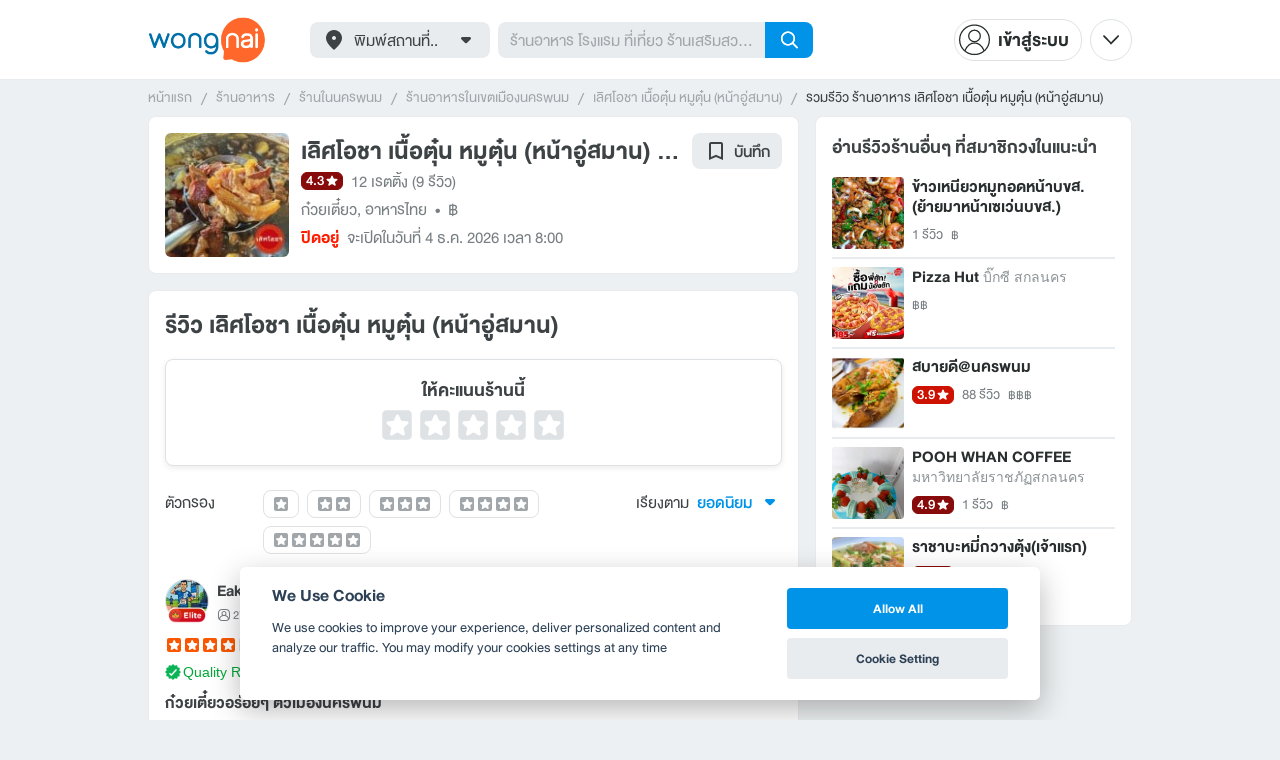

--- FILE ---
content_type: text/html; charset=utf-8
request_url: https://www.wongnai.com/restaurants/213927Ou-%E0%B9%80%E0%B8%A5%E0%B8%B4%E0%B8%A8%E0%B9%82%E0%B8%AD%E0%B8%8A%E0%B8%B2/reviews
body_size: 54361
content:
<!DOCTYPE html>
<html xmlns:fb="http://ogp.me/ns/fb#" xmlns:og="http://ogp.me/ns#" lang="th">
<head>
	<title data-react-helmet="true">รีวิว เลิศโอชา เนื้อตุ๋น หมูตุ๋น (หน้าอู่สมาน)</title>
	<meta data-react-helmet="true" name="theme-color" content="#ffffff"/><meta data-react-helmet="true" name="color-scheme" content="light only"/><meta data-react-helmet="true" name="apple-itunes-app" content="app-id=403745899"/><meta data-react-helmet="true" name="description" content="9 รีวิว โดยสมาชิกวงในที่ไปกินจริงที่ร้าน เลิศโอชา เนื้อตุ๋น หมูตุ๋น (หน้าอู่สมาน) คะเเนน 4.3 เต็ม 5"/><meta data-react-helmet="true" name="keywords" content="เลิศโอชา,LERD-O-CHA,ก๋วยเตี๋ยว,อาหารไทย,รีวิว,เมนูแนะนำ,รูปภาพอาหาร,รูปอาหาร,ร้านเด็ด,ร้านอร่อย,ร้านอาหาร,อาหาร,เส้นทาง,แผนที่,ส่วนลด,คูปอง,วงใน,restaurant,deal,wongnai,marketplace"/><meta data-react-helmet="true" name="robots" content="all"/><meta data-react-helmet="true" property="og:title" content="รีวิว เลิศโอชา เนื้อตุ๋น หมูตุ๋น (หน้าอู่สมาน) on wongnai.com"/><meta data-react-helmet="true" property="og:type" content="article"/><meta data-react-helmet="true" property="og:url" content="https://www.wongnai.com/restaurants/213927Ou-%E0%B9%80%E0%B8%A5%E0%B8%B4%E0%B8%A8%E0%B9%82%E0%B8%AD%E0%B8%8A%E0%B8%B2/reviews"/><meta data-react-helmet="true" property="og:description" content="9 รีวิว โดยสมาชิกวงในที่ไปกินจริงที่ร้าน เลิศโอชา เนื้อตุ๋น หมูตุ๋น (หน้าอู่สมาน) คะเเนน 4.3 เต็ม 5"/><meta data-react-helmet="true" property="og:image" content="https://img.wongnai.com/p/1920x0/2024/07/20/ba42de633b5541ffbeb4d4f66457a1c9.jpg"/><meta data-react-helmet="true" name="thumbnail" content="https://img.wongnai.com/p/1920x0/2024/07/20/ba42de633b5541ffbeb4d4f66457a1c9.jpg"/>
	<base href="/" />
	<meta http-equiv="content-type" content="text/html; charset=UTF-8" />
	<meta http-equiv="content-language" content="th, en" />
	<meta http-equiv="X-UA-Compatible" content="IE=Edge" />
	<meta name="viewport" content="width=device-width, initial-scale=1.0, user-scalable=0" />
	<meta name="robots" content="all" />
	<meta name="inmobi-site-verification" content="3039dc975e9df4c4ee341132415dcfd4" />
	<meta property="fb:app_id" content="120959154612889" />
	<meta property="fb:pages" content="154984664519467" />
	<meta property="fb:pages" content="641317632611026" />
	<link rel="shortcut icon" href="/favicon.ico" type="image/x-icon" />
	<link rel="apple-touch-icon" href="https://static2.wongnai.com/static2/images/XWU7FL1.png" />
	<link rel="search" title="Wongnai" type="application/opensearchdescription+xml" href="/opensearch.xml" />
	
	<link data-react-helmet="true" rel="canonical" href="https://www.wongnai.com/restaurants/213927Ou-%E0%B9%80%E0%B8%A5%E0%B8%B4%E0%B8%A8%E0%B9%82%E0%B8%AD%E0%B8%8A%E0%B8%B2/reviews"/>
	<link data-chunk="main" rel="stylesheet" href="https://static2.wongnai.com/static2/stylesbff2fc76816906d0c34c.css">
	<link data-chunk="main" rel="preload" as="style" href="https://static2.wongnai.com/static2/stylesbff2fc76816906d0c34c.css">
<link data-chunk="polyfill" rel="preload" as="script" href="https://static2.wongnai.com/static2/runtimea28d0362505096c4ec35.js">
<link data-chunk="polyfill" rel="preload" as="script" href="https://static2.wongnai.com/static2/polyfill95f770b668909d0d1121.js">
<link data-chunk="main" rel="preload" as="script" href="https://static2.wongnai.com/static2/stylesbff2fc76816906d0c34c.js">
<link data-chunk="main" rel="preload" as="script" href="https://static2.wongnai.com/static2/50473cc04a7cecd144a6ca2b.js">
<link data-chunk="main" rel="preload" as="script" href="https://static2.wongnai.com/static2/mainc40d3e246c59d10908c7.js">
<link data-chunk="review-ReviewsPage" rel="preload" as="script" href="https://static2.wongnai.com/static2/6e175948ccfa86b7d80c.js">
<link data-chunk="review-ReviewsPage" rel="preload" as="script" href="https://static2.wongnai.com/static2/d84fca844bf3bb8bcaee.js">
<link data-chunk="component" rel="preload" as="script" href="https://static2.wongnai.com/static2/0729d9e124b0f43e3d2b.js">
<link data-chunk="component" rel="preload" as="script" href="https://static2.wongnai.com/static2/4a46645a4c50793cdd8e.js">
<link data-chunk="component" rel="preload" as="script" href="https://static2.wongnai.com/static2/1aa1676bb549532c8b55.js">
	<style data-styled="true" data-styled-version="5.3.1">.fHBDJP{display:block;width:100%;position:relative;background-color:var(--gray-50);height:auto;font-size:0;}/*!sc*/
data-styled.g1[id="epawmp-0"]{content:"fHBDJP,"}/*!sc*/
.bLCzSn{--gray-white:var(--light-gray-white);--gray-25:var(--light-gray-25);--gray-50:var(--light-gray-50);--gray-75:var(--light-gray-75);--gray-100:var(--light-gray-100);--gray-150:var(--light-gray-150);--gray-250:var(--light-gray-250);--gray-300:var(--light-gray-300);--gray-400:var(--light-gray-400);--gray-500:var(--light-gray-500);--gray-550:var(--light-gray-550);--gray-650:var(--light-gray-650);--gray-700:var(--light-gray-700);--gray-800:var(--light-gray-800);--gray-850:var(--light-gray-850);--gray-900:var(--light-gray-900);--blue-10:var(--light-blue-10);--blue-100:var(--light-blue-100);--blue-200:var(--light-blue-200);--blue-300:var(--light-blue-300);--blue-400:var(--light-blue-400);--blue-500:var(--light-blue-500);--blue-600:var(--light-blue-600);--blue-700:var(--light-blue-700);--blue-800:var(--light-blue-800);--blue-900:var(--light-blue-900);--green-10:var(--light-green-10);--green-100:var(--light-green-100);--green-200:var(--light-green-200);--green-300:var(--light-green-300);--green-400:var(--light-green-400);--green-500:var(--light-green-500);--green-600:var(--light-green-600);--green-700:var(--light-green-700);--green-800:var(--light-green-800);--green-900:var(--light-green-900);--orange-10:var(--light-orange-10);--orange-100:var(--light-orange-100);--orange-200:var(--light-orange-200);--orange-300:var(--light-orange-300);--orange-400:var(--light-orange-400);--orange-500:var(--light-orange-500);--orange-600:var(--light-orange-600);--orange-700:var(--light-orange-700);--orange-800:var(--light-orange-800);--orange-900:var(--light-orange-900);--red-10:var(--light-red-10);--red-100:var(--light-red-100);--red-200:var(--light-red-200);--red-300:var(--light-red-300);--red-400:var(--light-red-400);--red-500:var(--light-red-500);--red-600:var(--light-red-600);--red-700:var(--light-red-700);--red-800:var(--light-red-800);--red-900:var(--light-red-900);--yellow-10:var(--light-yellow-10);--yellow-100:var(--light-yellow-100);--yellow-200:var(--light-yellow-200);--yellow-300:var(--light-yellow-300);--yellow-400:var(--light-yellow-400);--yellow-500:var(--light-yellow-500);--yellow-600:var(--light-yellow-600);--yellow-700:var(--light-yellow-700);--yellow-800:var(--light-yellow-800);--yellow-900:var(--light-yellow-900);--pink-10:var(--light-pink-10);--pink-100:var(--light-pink-100);--pink-200:var(--light-pink-200);--pink-300:var(--light-pink-300);--pink-400:var(--light-pink-400);--pink-500:var(--light-pink-500);--pink-600:var(--light-pink-600);--pink-700:var(--light-pink-700);--pink-800:var(--light-pink-800);--pink-900:var(--light-pink-900);--cyan-10:var(--light-cyan-10);--cyan-100:var(--light-cyan-100);--cyan-200:var(--light-cyan-200);--cyan-300:var(--light-cyan-300);--cyan-400:var(--light-cyan-400);--cyan-500:var(--light-cyan-500);--cyan-600:var(--light-cyan-600);--cyan-700:var(--light-cyan-700);--cyan-800:var(--light-cyan-800);--cyan-900:var(--light-cyan-900);--brick-10:var(--light-brick-10);--brick-100:var(--light-brick-100);--brick-200:var(--light-brick-200);--brick-300:var(--light-brick-300);--brick-400:var(--light-brick-400);--brick-500:var(--light-brick-500);--brick-600:var(--light-brick-600);--brick-700:var(--light-brick-700);--brick-800:var(--light-brick-800);--brick-900:var(--light-brick-900);--teal-10:var(--light-teal-10);--teal-100:var(--light-teal-100);--teal-200:var(--light-teal-200);--teal-300:var(--light-teal-300);--teal-400:var(--light-teal-400);--teal-500:var(--light-teal-500);--teal-600:var(--light-teal-600);--teal-700:var(--light-teal-700);--teal-800:var(--light-teal-800);--teal-900:var(--light-teal-900);--primary-10:var(--blue-10);--primary-100:var(--blue-100);--primary-200:var(--blue-200);--primary-300:var(--blue-300);--primary-400:var(--blue-400);--primary-500:var(--blue-500);--primary-600:var(--blue-600);--primary-700:var(--blue-700);--primary-800:var(--blue-800);--primary-900:var(--blue-900);}/*!sc*/
data-styled.g2[id="Wrapper-sc-1eyywg"]{content:"bLCzSn,"}/*!sc*/
:root{--light-blue-10:#f2fbff;--light-blue-100:#d8f0fd;--light-blue-200:#bee6fa;--light-blue-300:#8cd1f6;--light-blue-400:#5cbcf1;--light-blue-500:#2da8ed;--light-blue-600:#0093e8;--light-blue-700:#0070a8;--light-blue-800:#005b89;--light-blue-900:#002a40;--dark-blue-100:#d8f0fd;--dark-blue-200:#bee6fa;--dark-blue-300:#8cd1f6;--dark-blue-400:#5cbcf1;--dark-blue-500:#2da8ed;--dark-blue-600:#0093e8;--dark-blue-700:#205d80;--dark-blue-800:#2d4959;--dark-blue-900:#32414a;--dark-blue-990:#20292e;--light-gray-25:#f4f6f7;--light-gray-50:#edf0f2;--light-gray-75:#e9ecee;--light-gray-100:#dee2e4;--light-gray-150:#c9ced0;--light-gray-250:#b4babd;--light-gray-300:#a0a6a9;--light-gray-400:#8c9396;--light-gray-500:#787f83;--light-gray-550:#656c6f;--light-gray-650:#53595c;--light-gray-700:#3d4245;--light-gray-800:#2e3335;--light-gray-850:#282d2e;--light-gray-900:#1d2021;--light-gray-white:#ffffff;--dark-gray-25:#f4f6f7;--dark-gray-50:#e9ecee;--dark-gray-100:#dee2e4;--dark-gray-150:#c9ced0;--dark-gray-250:#b4babd;--dark-gray-300:#a0a6a9;--dark-gray-400:#8c9396;--dark-gray-500:#787f83;--dark-gray-550:#656c6f;--dark-gray-650:#53595c;--dark-gray-700:#3d4245;--dark-gray-800:#2e3335;--dark-gray-850:#282d2e;--dark-gray-900:#1d2021;--dark-gray-950:#131414;--dark-gray-white:#ffffff;--light-green-10:#f0fff7;--light-green-100:#c9f5dd;--light-green-200:#a4ebc4;--light-green-300:#69d89b;--light-green-400:#35c676;--light-green-500:#0ab356;--light-green-600:#00a838;--light-green-700:#008e33;--light-green-800:#00742c;--light-green-900:#00401c;--dark-green-100:#c9f5dd;--dark-green-200:#a4ebc4;--dark-green-300:#69d89b;--dark-green-400:#35c676;--dark-green-500:#0ab356;--dark-green-600:#00a838;--dark-green-700:#228041;--dark-green-800:#30593e;--dark-green-900:#2a3c30;--dark-green-990:#1e2922;--light-orange-10:#fff4f0;--light-orange-100:#fee4db;--light-orange-200:#fdd5c6;--light-orange-300:#fbb69e;--light-orange-400:#f89876;--light-orange-500:#f67b4f;--light-orange-600:#f45e28;--light-orange-700:#c74718;--light-orange-800:#9a330d;--light-orange-900:#401200;--dark-orange-100:#fff4f0;--dark-orange-200:#fee4db;--dark-orange-300:#fdd5c6;--dark-orange-400:#fbb69e;--dark-orange-500:#f89876;--dark-orange-600:#f45e28;--dark-orange-700:#8c4a32;--dark-orange-800:#664438;--dark-orange-900:#4a3832;--dark-orange-990:#2b221e;--light-red-10:#fff1f0;--light-red-100:#ffdcd8;--light-red-200:#ffc7c0;--light-red-300:#ff9d90;--light-red-400:#ff7260;--light-red-500:#ff4831;--light-red-600:#ff1d00;--light-red-700:#cf1400;--light-red-800:#9f0d00;--light-red-900:#400400;--dark-red-100:#ffdcd8;--dark-red-200:#ffc7c0;--dark-red-300:#ff9d90;--dark-red-400:#ff7260;--dark-red-500:#ff4831;--dark-red-600:#ff1d00;--dark-red-700:#802b20;--dark-red-800:#59322d;--dark-red-900:#473230;--dark-red-990:#2e2220;--light-yellow-10:#fffaed;--light-yellow-100:#fef1d4;--light-yellow-200:#fce8bc;--light-yellow-300:#fad88b;--light-yellow-400:#f7c85c;--light-yellow-500:#f5b92d;--light-yellow-600:#f2aa00;--light-yellow-700:#cc8a00;--light-yellow-800:#a76b00;--light-yellow-900:#5c3600;--dark-yellow-100:#fef1d4;--dark-yellow-200:#fce8bc;--dark-yellow-300:#fad88b;--dark-yellow-400:#f7c85c;--dark-yellow-500:#f5b92d;--dark-yellow-600:#f2aa00;--dark-yellow-700:#997829;--dark-yellow-800:#665737;--dark-yellow-900:#474132;--dark-yellow-990:#29261e;--light-teal-10:#f2fdff;--light-teal-100:#d5f4f9;--light-teal-200:#b9ebf4;--light-teal-300:#85dae9;--light-teal-400:#54c9dd;--light-teal-500:#28b9d2;--light-teal-600:#00aac7;--light-teal-700:#0c8ea4;--light-teal-800:#137181;--light-teal-900:#12343b;--dark-teal-100:#d5f4f9;--dark-teal-200:#b9ebf4;--dark-teal-300:#85dae9;--dark-teal-400:#54c9dd;--dark-teal-500:#28b9d2;--dark-teal-600:#00aac7;--dark-teal-700:#19616e;--dark-teal-800:#264f57;--dark-teal-900:#2e4447;--dark-teal-990:#1d2729;--light-brick-10:#fff3f2;--light-brick-100:#fadedb;--light-brick-200:#f4c9c5;--light-brick-300:#e9a19a;--light-brick-400:#de7c73;--light-brick-500:#d25a4f;--light-brick-600:#c73b2e;--light-brick-700:#aa3b2d;--light-brick-800:#862216;--light-brick-900:#400700;--dark-brick-100:#fadedb;--dark-brick-200:#f4c9c5;--dark-brick-300:#e9a19a;--dark-brick-400:#de7c73;--dark-brick-500:#d25a4f;--dark-brick-600:#c73b2e;--dark-brick-700:#7a2822;--dark-brick-800:#59302d;--dark-brick-900:#472f2e;--dark-brick-990:#30201f;--light-cyan-10:#f2fffc;--light-cyan-100:#d6f7ee;--light-cyan-200:#bbefe1;--light-cyan-300:#89dfc8;--light-cyan-400:#5cd0b1;--light-cyan-500:#34c09b;--light-cyan-600:#12b086;--light-cyan-700:#119270;--light-cyan-800:#10745a;--light-cyan-900:#0c3b2e;--dark-cyan-100:#d6f7ee;--dark-cyan-200:#bbefe1;--dark-cyan-300:#89dfc8;--dark-cyan-400:#5cd0b1;--dark-cyan-500:#34c09b;--dark-cyan-600:#12b086;--dark-cyan-700:#2dc29a;--dark-cyan-800:#74c2ad;--dark-cyan-900:#2d453e;--dark-cyan-990:#202e2a;--light-pink-10:#fff2f4;--light-pink-100:#ffe2e5;--light-pink-200:#fed2d7;--light-pink-300:#fdb3ba;--light-pink-400:#fc939e;--light-pink-500:#fb7482;--light-pink-600:#fa5567;--light-pink-700:#cb4352;--light-pink-800:#9d323d;--light-pink-900:#401318;--dark-pink-100:#ffe2e5;--dark-pink-200:#fed2d7;--dark-pink-300:#fdb3ba;--dark-pink-400:#fc939e;--dark-pink-500:#fb7482;--dark-pink-600:#fa5567;--dark-pink-700:#75242e;--dark-pink-800:#5e3136;--dark-pink-900:#4a3436;--dark-pink-990:#2e2123;}/*!sc*/
:root .text-primary-900{color:var(--primary-900);}/*!sc*/
:root .text-primary-800{color:var(--primary-800);}/*!sc*/
:root .text-primary-700{color:var(--primary-700);}/*!sc*/
:root .text-primary-600{color:var(--primary-600);}/*!sc*/
:root .text-primary-500{color:var(--primary-500);}/*!sc*/
:root .text-primary-400{color:var(--primary-400);}/*!sc*/
:root .text-primary-300{color:var(--primary-300);}/*!sc*/
:root .text-primary-200{color:var(--primary-200);}/*!sc*/
:root .text-primary-100{color:var(--primary-100);}/*!sc*/
:root .text-primary-10{color:var(--primary-10);}/*!sc*/
:root .text-blue-900{color:var(--blue-900);}/*!sc*/
:root .text-blue-800{color:var(--blue-800);}/*!sc*/
:root .text-blue-700{color:var(--blue-700);}/*!sc*/
:root .text-blue-600{color:var(--blue-600);}/*!sc*/
:root .text-blue-500{color:var(--blue-500);}/*!sc*/
:root .text-blue-400{color:var(--blue-400);}/*!sc*/
:root .text-blue-300{color:var(--blue-300);}/*!sc*/
:root .text-blue-200{color:var(--blue-200);}/*!sc*/
:root .text-blue-100{color:var(--blue-100);}/*!sc*/
:root .text-blue-10{color:var(--blue-10);}/*!sc*/
:root .text-gray-900{color:var(--gray-900);}/*!sc*/
:root .text-gray-850{color:var(--gray-850);}/*!sc*/
:root .text-gray-800{color:var(--gray-800);}/*!sc*/
:root .text-gray-700{color:var(--gray-700);}/*!sc*/
:root .text-gray-650{color:var(--gray-650);}/*!sc*/
:root .text-gray-550{color:var(--gray-550);}/*!sc*/
:root .text-gray-500{color:var(--gray-500);}/*!sc*/
:root .text-gray-400{color:var(--gray-400);}/*!sc*/
:root .text-gray-300{color:var(--gray-300);}/*!sc*/
:root .text-gray-250{color:var(--gray-250);}/*!sc*/
:root .text-gray-150{color:var(--gray-150);}/*!sc*/
:root .text-gray-100{color:var(--gray-100);}/*!sc*/
:root .text-gray-75{color:var(--gray-75);}/*!sc*/
:root .text-gray-50{color:var(--gray-50);}/*!sc*/
:root .text-gray-25{color:var(--gray-25);}/*!sc*/
:root .text-white{color:var(--gray-white);}/*!sc*/
:root .text-green-900{color:var(--green-900);}/*!sc*/
:root .text-green-800{color:var(--green-800);}/*!sc*/
:root .text-green-700{color:var(--green-700);}/*!sc*/
:root .text-green-600{color:var(--green-600);}/*!sc*/
:root .text-green-500{color:var(--green-500);}/*!sc*/
:root .text-green-400{color:var(--green-400);}/*!sc*/
:root .text-green-300{color:var(--green-300);}/*!sc*/
:root .text-green-200{color:var(--green-200);}/*!sc*/
:root .text-green-100{color:var(--green-100);}/*!sc*/
:root .text-green-10{color:var(--green-10);}/*!sc*/
:root .text-orange-900{color:var(--orange-900);}/*!sc*/
:root .text-orange-800{color:var(--orange-800);}/*!sc*/
:root .text-orange-700{color:var(--orange-700);}/*!sc*/
:root .text-orange-600{color:var(--orange-600);}/*!sc*/
:root .text-orange-500{color:var(--orange-500);}/*!sc*/
:root .text-orange-400{color:var(--orange-400);}/*!sc*/
:root .text-orange-300{color:var(--orange-300);}/*!sc*/
:root .text-orange-200{color:var(--orange-200);}/*!sc*/
:root .text-orange-100{color:var(--orange-100);}/*!sc*/
:root .text-orange-10{color:var(--orange-10);}/*!sc*/
:root .text-red-900{color:var(--red-900);}/*!sc*/
:root .text-red-800{color:var(--red-800);}/*!sc*/
:root .text-red-700{color:var(--red-700);}/*!sc*/
:root .text-red-600{color:var(--red-600);}/*!sc*/
:root .text-red-500{color:var(--red-500);}/*!sc*/
:root .text-red-400{color:var(--red-400);}/*!sc*/
:root .text-red-300{color:var(--red-300);}/*!sc*/
:root .text-red-200{color:var(--red-200);}/*!sc*/
:root .text-red-100{color:var(--red-100);}/*!sc*/
:root .text-red-10{color:var(--red-10);}/*!sc*/
:root .text-yellow-900{color:var(--yellow-900);}/*!sc*/
:root .text-yellow-800{color:var(--yellow-800);}/*!sc*/
:root .text-yellow-700{color:var(--yellow-700);}/*!sc*/
:root .text-yellow-600{color:var(--yellow-600);}/*!sc*/
:root .text-yellow-500{color:var(--yellow-500);}/*!sc*/
:root .text-yellow-400{color:var(--yellow-400);}/*!sc*/
:root .text-yellow-300{color:var(--yellow-300);}/*!sc*/
:root .text-yellow-200{color:var(--yellow-200);}/*!sc*/
:root .text-yellow-100{color:var(--yellow-100);}/*!sc*/
:root .text-yellow-10{color:var(--yellow-10);}/*!sc*/
@media (prefers-color-scheme:dark){:root{--light-blue-10:#f2fbff;--light-blue-100:#d8f0fd;--light-blue-200:#bee6fa;--light-blue-300:#8cd1f6;--light-blue-400:#5cbcf1;--light-blue-500:#2da8ed;--light-blue-600:#0093e8;--light-blue-700:#0070a8;--light-blue-800:#005b89;--light-blue-900:#002a40;--dark-blue-100:#d8f0fd;--dark-blue-200:#bee6fa;--dark-blue-300:#8cd1f6;--dark-blue-400:#5cbcf1;--dark-blue-500:#2da8ed;--dark-blue-600:#0093e8;--dark-blue-700:#205d80;--dark-blue-800:#2d4959;--dark-blue-900:#32414a;--dark-blue-990:#20292e;--light-gray-25:#f4f6f7;--light-gray-50:#edf0f2;--light-gray-75:#e9ecee;--light-gray-100:#dee2e4;--light-gray-150:#c9ced0;--light-gray-250:#b4babd;--light-gray-300:#a0a6a9;--light-gray-400:#8c9396;--light-gray-500:#787f83;--light-gray-550:#656c6f;--light-gray-650:#53595c;--light-gray-700:#3d4245;--light-gray-800:#2e3335;--light-gray-850:#282d2e;--light-gray-900:#1d2021;--light-gray-white:#ffffff;--dark-gray-25:#f4f6f7;--dark-gray-50:#e9ecee;--dark-gray-100:#dee2e4;--dark-gray-150:#c9ced0;--dark-gray-250:#b4babd;--dark-gray-300:#a0a6a9;--dark-gray-400:#8c9396;--dark-gray-500:#787f83;--dark-gray-550:#656c6f;--dark-gray-650:#53595c;--dark-gray-700:#3d4245;--dark-gray-800:#2e3335;--dark-gray-850:#282d2e;--dark-gray-900:#1d2021;--dark-gray-950:#131414;--dark-gray-white:#ffffff;--light-green-10:#f0fff7;--light-green-100:#c9f5dd;--light-green-200:#a4ebc4;--light-green-300:#69d89b;--light-green-400:#35c676;--light-green-500:#0ab356;--light-green-600:#00a838;--light-green-700:#008e33;--light-green-800:#00742c;--light-green-900:#00401c;--dark-green-100:#c9f5dd;--dark-green-200:#a4ebc4;--dark-green-300:#69d89b;--dark-green-400:#35c676;--dark-green-500:#0ab356;--dark-green-600:#00a838;--dark-green-700:#228041;--dark-green-800:#30593e;--dark-green-900:#2a3c30;--dark-green-990:#1e2922;--light-orange-10:#fff4f0;--light-orange-100:#fee4db;--light-orange-200:#fdd5c6;--light-orange-300:#fbb69e;--light-orange-400:#f89876;--light-orange-500:#f67b4f;--light-orange-600:#f45e28;--light-orange-700:#c74718;--light-orange-800:#9a330d;--light-orange-900:#401200;--dark-orange-100:#fff4f0;--dark-orange-200:#fee4db;--dark-orange-300:#fdd5c6;--dark-orange-400:#fbb69e;--dark-orange-500:#f89876;--dark-orange-600:#f45e28;--dark-orange-700:#8c4a32;--dark-orange-800:#664438;--dark-orange-900:#4a3832;--dark-orange-990:#2b221e;--light-red-10:#fff1f0;--light-red-100:#ffdcd8;--light-red-200:#ffc7c0;--light-red-300:#ff9d90;--light-red-400:#ff7260;--light-red-500:#ff4831;--light-red-600:#ff1d00;--light-red-700:#cf1400;--light-red-800:#9f0d00;--light-red-900:#400400;--dark-red-100:#ffdcd8;--dark-red-200:#ffc7c0;--dark-red-300:#ff9d90;--dark-red-400:#ff7260;--dark-red-500:#ff4831;--dark-red-600:#ff1d00;--dark-red-700:#802b20;--dark-red-800:#59322d;--dark-red-900:#473230;--dark-red-990:#2e2220;--light-yellow-10:#fffaed;--light-yellow-100:#fef1d4;--light-yellow-200:#fce8bc;--light-yellow-300:#fad88b;--light-yellow-400:#f7c85c;--light-yellow-500:#f5b92d;--light-yellow-600:#f2aa00;--light-yellow-700:#cc8a00;--light-yellow-800:#a76b00;--light-yellow-900:#5c3600;--dark-yellow-100:#fef1d4;--dark-yellow-200:#fce8bc;--dark-yellow-300:#fad88b;--dark-yellow-400:#f7c85c;--dark-yellow-500:#f5b92d;--dark-yellow-600:#f2aa00;--dark-yellow-700:#997829;--dark-yellow-800:#665737;--dark-yellow-900:#474132;--dark-yellow-990:#29261e;--light-teal-10:#f2fdff;--light-teal-100:#d5f4f9;--light-teal-200:#b9ebf4;--light-teal-300:#85dae9;--light-teal-400:#54c9dd;--light-teal-500:#28b9d2;--light-teal-600:#00aac7;--light-teal-700:#0c8ea4;--light-teal-800:#137181;--light-teal-900:#12343b;--dark-teal-100:#d5f4f9;--dark-teal-200:#b9ebf4;--dark-teal-300:#85dae9;--dark-teal-400:#54c9dd;--dark-teal-500:#28b9d2;--dark-teal-600:#00aac7;--dark-teal-700:#19616e;--dark-teal-800:#264f57;--dark-teal-900:#2e4447;--dark-teal-990:#1d2729;--light-brick-10:#fff3f2;--light-brick-100:#fadedb;--light-brick-200:#f4c9c5;--light-brick-300:#e9a19a;--light-brick-400:#de7c73;--light-brick-500:#d25a4f;--light-brick-600:#c73b2e;--light-brick-700:#aa3b2d;--light-brick-800:#862216;--light-brick-900:#400700;--dark-brick-100:#fadedb;--dark-brick-200:#f4c9c5;--dark-brick-300:#e9a19a;--dark-brick-400:#de7c73;--dark-brick-500:#d25a4f;--dark-brick-600:#c73b2e;--dark-brick-700:#7a2822;--dark-brick-800:#59302d;--dark-brick-900:#472f2e;--dark-brick-990:#30201f;--light-cyan-10:#f2fffc;--light-cyan-100:#d6f7ee;--light-cyan-200:#bbefe1;--light-cyan-300:#89dfc8;--light-cyan-400:#5cd0b1;--light-cyan-500:#34c09b;--light-cyan-600:#12b086;--light-cyan-700:#119270;--light-cyan-800:#10745a;--light-cyan-900:#0c3b2e;--dark-cyan-100:#d6f7ee;--dark-cyan-200:#bbefe1;--dark-cyan-300:#89dfc8;--dark-cyan-400:#5cd0b1;--dark-cyan-500:#34c09b;--dark-cyan-600:#12b086;--dark-cyan-700:#2dc29a;--dark-cyan-800:#74c2ad;--dark-cyan-900:#2d453e;--dark-cyan-990:#202e2a;--light-pink-10:#fff2f4;--light-pink-100:#ffe2e5;--light-pink-200:#fed2d7;--light-pink-300:#fdb3ba;--light-pink-400:#fc939e;--light-pink-500:#fb7482;--light-pink-600:#fa5567;--light-pink-700:#cb4352;--light-pink-800:#9d323d;--light-pink-900:#401318;--dark-pink-100:#ffe2e5;--dark-pink-200:#fed2d7;--dark-pink-300:#fdb3ba;--dark-pink-400:#fc939e;--dark-pink-500:#fb7482;--dark-pink-600:#fa5567;--dark-pink-700:#75242e;--dark-pink-800:#5e3136;--dark-pink-900:#4a3436;--dark-pink-990:#2e2123;}:root .text-primary-900{color:var(--primary-900);}:root .text-primary-800{color:var(--primary-800);}:root .text-primary-700{color:var(--primary-700);}:root .text-primary-600{color:var(--primary-600);}:root .text-primary-500{color:var(--primary-500);}:root .text-primary-400{color:var(--primary-400);}:root .text-primary-300{color:var(--primary-300);}:root .text-primary-200{color:var(--primary-200);}:root .text-primary-100{color:var(--primary-100);}:root .text-primary-10{color:var(--primary-10);}:root .text-blue-900{color:var(--blue-900);}:root .text-blue-800{color:var(--blue-800);}:root .text-blue-700{color:var(--blue-700);}:root .text-blue-600{color:var(--blue-600);}:root .text-blue-500{color:var(--blue-500);}:root .text-blue-400{color:var(--blue-400);}:root .text-blue-300{color:var(--blue-300);}:root .text-blue-200{color:var(--blue-200);}:root .text-blue-100{color:var(--blue-100);}:root .text-blue-10{color:var(--blue-10);}:root .text-gray-900{color:var(--gray-900);}:root .text-gray-850{color:var(--gray-850);}:root .text-gray-800{color:var(--gray-800);}:root .text-gray-700{color:var(--gray-700);}:root .text-gray-650{color:var(--gray-650);}:root .text-gray-550{color:var(--gray-550);}:root .text-gray-500{color:var(--gray-500);}:root .text-gray-400{color:var(--gray-400);}:root .text-gray-300{color:var(--gray-300);}:root .text-gray-250{color:var(--gray-250);}:root .text-gray-150{color:var(--gray-150);}:root .text-gray-100{color:var(--gray-100);}:root .text-gray-75{color:var(--gray-75);}:root .text-gray-50{color:var(--gray-50);}:root .text-gray-25{color:var(--gray-25);}:root .text-white{color:var(--gray-white);}:root .text-green-900{color:var(--green-900);}:root .text-green-800{color:var(--green-800);}:root .text-green-700{color:var(--green-700);}:root .text-green-600{color:var(--green-600);}:root .text-green-500{color:var(--green-500);}:root .text-green-400{color:var(--green-400);}:root .text-green-300{color:var(--green-300);}:root .text-green-200{color:var(--green-200);}:root .text-green-100{color:var(--green-100);}:root .text-green-10{color:var(--green-10);}:root .text-orange-900{color:var(--orange-900);}:root .text-orange-800{color:var(--orange-800);}:root .text-orange-700{color:var(--orange-700);}:root .text-orange-600{color:var(--orange-600);}:root .text-orange-500{color:var(--orange-500);}:root .text-orange-400{color:var(--orange-400);}:root .text-orange-300{color:var(--orange-300);}:root .text-orange-200{color:var(--orange-200);}:root .text-orange-100{color:var(--orange-100);}:root .text-orange-10{color:var(--orange-10);}:root .text-red-900{color:var(--red-900);}:root .text-red-800{color:var(--red-800);}:root .text-red-700{color:var(--red-700);}:root .text-red-600{color:var(--red-600);}:root .text-red-500{color:var(--red-500);}:root .text-red-400{color:var(--red-400);}:root .text-red-300{color:var(--red-300);}:root .text-red-200{color:var(--red-200);}:root .text-red-100{color:var(--red-100);}:root .text-red-10{color:var(--red-10);}:root .text-yellow-900{color:var(--yellow-900);}:root .text-yellow-800{color:var(--yellow-800);}:root .text-yellow-700{color:var(--yellow-700);}:root .text-yellow-600{color:var(--yellow-600);}:root .text-yellow-500{color:var(--yellow-500);}:root .text-yellow-400{color:var(--yellow-400);}:root .text-yellow-300{color:var(--yellow-300);}:root .text-yellow-200{color:var(--yellow-200);}:root .text-yellow-100{color:var(--yellow-100);}:root .text-yellow-10{color:var(--yellow-10);}}/*!sc*/
body{-webkit-transition:color 0.5s cubic-bezier(0.22,1.19,0.22,0.95), background-color 0.5s cubic-bezier(0.22,1.19,0.22,0.95);transition:color 0.5s cubic-bezier(0.22,1.19,0.22,0.95), background-color 0.5s cubic-bezier(0.22,1.19,0.22,0.95);}/*!sc*/
.rg24{font-weight:normal;font-size:24px;line-height:36px;}/*!sc*/
.rg20{font-weight:normal;font-size:20px;line-height:30px;}/*!sc*/
.rg18{font-weight:normal;font-size:18px;line-height:28px;}/*!sc*/
.rg16{font-weight:normal;font-size:16px;line-height:24px;}/*!sc*/
.rg14{font-weight:normal;font-size:14px;line-height:20px;}/*!sc*/
.rg12{font-weight:normal;font-size:12px;line-height:18px;}/*!sc*/
.rg10{font-weight:normal;font-size:10px;line-height:14px;}/*!sc*/
.rg8{font-weight:normal;font-size:8px;line-height:12px;}/*!sc*/
.md18{font-weight:500;font-size:18px;line-height:28px;}/*!sc*/
.md16{font-weight:500;font-size:16px;line-height:24px;}/*!sc*/
.md14{font-weight:500;font-size:14px;line-height:20px;}/*!sc*/
.md12{font-weight:500;font-size:12px;line-height:18px;}/*!sc*/
.md10{font-weight:500;font-size:10px;line-height:14px;}/*!sc*/
.bd48{font-weight:bold;font-size:48px;line-height:56px;}/*!sc*/
.bd36{font-weight:bold;font-size:36px;line-height:48px;}/*!sc*/
.bd24{font-weight:bold;font-size:24px;line-height:36px;}/*!sc*/
.bd20{font-weight:bold;font-size:20px;line-height:30px;}/*!sc*/
.bd18{font-weight:bold;font-size:18px;line-height:28px;}/*!sc*/
.bd16{font-weight:bold;font-size:16px;line-height:24px;}/*!sc*/
.bd14{font-weight:bold;font-size:14px;line-height:20px;}/*!sc*/
@media (max-width:991px){.rg24-mWeb{font-weight:normal;font-size:24px;line-height:36px;}.rg20-mWeb{font-weight:normal;font-size:20px;line-height:30px;}.rg18-mWeb{font-weight:normal;font-size:18px;line-height:28px;}.rg16-mWeb{font-weight:normal;font-size:16px;line-height:24px;}.rg14-mWeb{font-weight:normal;font-size:14px;line-height:20px;}.rg12-mWeb{font-weight:normal;font-size:12px;line-height:18px;}.rg10-mWeb{font-weight:normal;font-size:10px;line-height:14px;}.rg8-mWeb{font-weight:normal;font-size:8px;line-height:12px;}.md18-mWeb{font-weight:500;font-size:18px;line-height:28px;}.md16-mWeb{font-weight:500;font-size:16px;line-height:24px;}.md14-mWeb{font-weight:500;font-size:14px;line-height:20px;}.md12-mWeb{font-weight:500;font-size:12px;line-height:18px;}.md10-mWeb{font-weight:500;font-size:10px;line-height:14px;}.bd48-mWeb{font-weight:bold;font-size:36px;line-height:48px;}.bd36-mWeb{font-weight:bold;font-size:36px;line-height:48px;}.bd24-mWeb{font-weight:bold;font-size:24px;line-height:36px;}.bd20-mWeb{font-weight:bold;font-size:20px;line-height:30px;}.bd18-mWeb{font-weight:bold;font-size:18px;line-height:28px;}.bd16-mWeb{font-weight:bold;font-size:16px;line-height:24px;}.bd14-mWeb{font-weight:bold;font-size:14px;line-height:20px;}}/*!sc*/
.font-system{font-family:none;}/*!sc*/
.font-highlight{font-family:"DB Heavent Now",sans-serif;}/*!sc*/
.break-word{word-break:break-word;}/*!sc*/
.text-center{text-align:center;}/*!sc*/
.text-overlay{color:#ffffff;text-shadow:0px 0px 2px rgba(0,0,0,0.35);}/*!sc*/
.base-block{border-radius:8px;border:1px solid var(--gray-75);background-color:var(--gray-white);}/*!sc*/
@media (max-width:991px){.base-block{width:inherit;min-width:100%;border-radius:0;border:none;background-color:var(--gray-white);}}/*!sc*/
.base-card{box-shadow:0px 2px 6px rgba(0,0,0,0.08);border-radius:8px;background-color:var(--gray-white);border:0.5px solid var(--gray-100);}/*!sc*/
*{box-sizing:border-box;}/*!sc*/
a:focus{outline-style:none;box-shadow:0 0 0 2px var(--blue-400);border-radius:2px;}/*!sc*/
.relative{position:relative !important;}/*!sc*/
.s14 svg,.s14 img{width:14px !important;height:14px !important;}/*!sc*/
svg.s14,img.s14{width:14px !important;height:14px !important;}/*!sc*/
.s18 svg,.s18 img{width:18px !important;height:18px !important;}/*!sc*/
svg.s18,img.s18{width:18px !important;height:18px !important;}/*!sc*/
.s24 svg,.s24 img{width:24px !important;height:24px !important;}/*!sc*/
svg.s24,img.s24{width:24px !important;height:24px !important;}/*!sc*/
.clickable{cursor:pointer !important;}/*!sc*/
.m-2{margin:2px !important;}/*!sc*/
.m-4{margin:4px !important;}/*!sc*/
.m-6{margin:6px !important;}/*!sc*/
.m-8{margin:8px !important;}/*!sc*/
.m-12{margin:12px !important;}/*!sc*/
.m-16{margin:16px !important;}/*!sc*/
.m-18{margin:18px !important;}/*!sc*/
.m-24{margin:24px !important;}/*!sc*/
.m-28{margin:28px !important;}/*!sc*/
.m-36{margin:36px !important;}/*!sc*/
.m-44{margin:44px !important;}/*!sc*/
.m-56{margin:56px !important;}/*!sc*/
.m-64{margin:64px !important;}/*!sc*/
.m-68{margin:68px !important;}/*!sc*/
.m-0{margin:0 !important;}/*!sc*/
.m-auto{margin:auto !important;}/*!sc*/
.mx-2{margin-left:2px !important;margin-right:2px !important;}/*!sc*/
.mx-4{margin-left:4px !important;margin-right:4px !important;}/*!sc*/
.mx-6{margin-left:6px !important;margin-right:6px !important;}/*!sc*/
.mx-8{margin-left:8px !important;margin-right:8px !important;}/*!sc*/
.mx-12{margin-left:12px !important;margin-right:12px !important;}/*!sc*/
.mx-16{margin-left:16px !important;margin-right:16px !important;}/*!sc*/
.mx-18{margin-left:18px !important;margin-right:18px !important;}/*!sc*/
.mx-24{margin-left:24px !important;margin-right:24px !important;}/*!sc*/
.mx-28{margin-left:28px !important;margin-right:28px !important;}/*!sc*/
.mx-36{margin-left:36px !important;margin-right:36px !important;}/*!sc*/
.mx-44{margin-left:44px !important;margin-right:44px !important;}/*!sc*/
.mx-56{margin-left:56px !important;margin-right:56px !important;}/*!sc*/
.mx-64{margin-left:64px !important;margin-right:64px !important;}/*!sc*/
.mx-68{margin-left:68px !important;margin-right:68px !important;}/*!sc*/
.mx-0{margin-left:0 !important;margin-right:0 !important;}/*!sc*/
.mx-auto{margin-left:auto !important;margin-right:auto !important;}/*!sc*/
.my-2{margin-top:2px !important;margin-bottom:2px !important;}/*!sc*/
.my-4{margin-top:4px !important;margin-bottom:4px !important;}/*!sc*/
.my-6{margin-top:6px !important;margin-bottom:6px !important;}/*!sc*/
.my-8{margin-top:8px !important;margin-bottom:8px !important;}/*!sc*/
.my-12{margin-top:12px !important;margin-bottom:12px !important;}/*!sc*/
.my-16{margin-top:16px !important;margin-bottom:16px !important;}/*!sc*/
.my-18{margin-top:18px !important;margin-bottom:18px !important;}/*!sc*/
.my-24{margin-top:24px !important;margin-bottom:24px !important;}/*!sc*/
.my-28{margin-top:28px !important;margin-bottom:28px !important;}/*!sc*/
.my-36{margin-top:36px !important;margin-bottom:36px !important;}/*!sc*/
.my-44{margin-top:44px !important;margin-bottom:44px !important;}/*!sc*/
.my-56{margin-top:56px !important;margin-bottom:56px !important;}/*!sc*/
.my-64{margin-top:64px !important;margin-bottom:64px !important;}/*!sc*/
.my-68{margin-top:68px !important;margin-bottom:68px !important;}/*!sc*/
.my-0{margin-top:0 !important;margin-bottom:0 !important;}/*!sc*/
.my-auto{margin-top:auto !important;margin-bottom:auto !important;}/*!sc*/
.ml-2{margin-left:2px !important;}/*!sc*/
.ml-4{margin-left:4px !important;}/*!sc*/
.ml-6{margin-left:6px !important;}/*!sc*/
.ml-8{margin-left:8px !important;}/*!sc*/
.ml-12{margin-left:12px !important;}/*!sc*/
.ml-16{margin-left:16px !important;}/*!sc*/
.ml-18{margin-left:18px !important;}/*!sc*/
.ml-24{margin-left:24px !important;}/*!sc*/
.ml-28{margin-left:28px !important;}/*!sc*/
.ml-36{margin-left:36px !important;}/*!sc*/
.ml-44{margin-left:44px !important;}/*!sc*/
.ml-56{margin-left:56px !important;}/*!sc*/
.ml-64{margin-left:64px !important;}/*!sc*/
.ml-68{margin-left:68px !important;}/*!sc*/
.ml-0{margin-left:0 !important;}/*!sc*/
.ml-auto{margin-left:auto !important;}/*!sc*/
.mr-2{margin-right:2px !important;}/*!sc*/
.mr-4{margin-right:4px !important;}/*!sc*/
.mr-6{margin-right:6px !important;}/*!sc*/
.mr-8{margin-right:8px !important;}/*!sc*/
.mr-12{margin-right:12px !important;}/*!sc*/
.mr-16{margin-right:16px !important;}/*!sc*/
.mr-18{margin-right:18px !important;}/*!sc*/
.mr-24{margin-right:24px !important;}/*!sc*/
.mr-28{margin-right:28px !important;}/*!sc*/
.mr-36{margin-right:36px !important;}/*!sc*/
.mr-44{margin-right:44px !important;}/*!sc*/
.mr-56{margin-right:56px !important;}/*!sc*/
.mr-64{margin-right:64px !important;}/*!sc*/
.mr-68{margin-right:68px !important;}/*!sc*/
.mr-0{margin-right:0 !important;}/*!sc*/
.mr-auto{margin-right:auto !important;}/*!sc*/
.mt-2{margin-top:2px !important;}/*!sc*/
.mt-4{margin-top:4px !important;}/*!sc*/
.mt-6{margin-top:6px !important;}/*!sc*/
.mt-8{margin-top:8px !important;}/*!sc*/
.mt-12{margin-top:12px !important;}/*!sc*/
.mt-16{margin-top:16px !important;}/*!sc*/
.mt-18{margin-top:18px !important;}/*!sc*/
.mt-24{margin-top:24px !important;}/*!sc*/
.mt-28{margin-top:28px !important;}/*!sc*/
.mt-36{margin-top:36px !important;}/*!sc*/
.mt-44{margin-top:44px !important;}/*!sc*/
.mt-56{margin-top:56px !important;}/*!sc*/
.mt-64{margin-top:64px !important;}/*!sc*/
.mt-68{margin-top:68px !important;}/*!sc*/
.mt-0{margin-top:0 !important;}/*!sc*/
.mt-auto{margin-top:auto !important;}/*!sc*/
.mb-2{margin-bottom:2px !important;}/*!sc*/
.mb-4{margin-bottom:4px !important;}/*!sc*/
.mb-6{margin-bottom:6px !important;}/*!sc*/
.mb-8{margin-bottom:8px !important;}/*!sc*/
.mb-12{margin-bottom:12px !important;}/*!sc*/
.mb-16{margin-bottom:16px !important;}/*!sc*/
.mb-18{margin-bottom:18px !important;}/*!sc*/
.mb-24{margin-bottom:24px !important;}/*!sc*/
.mb-28{margin-bottom:28px !important;}/*!sc*/
.mb-36{margin-bottom:36px !important;}/*!sc*/
.mb-44{margin-bottom:44px !important;}/*!sc*/
.mb-56{margin-bottom:56px !important;}/*!sc*/
.mb-64{margin-bottom:64px !important;}/*!sc*/
.mb-68{margin-bottom:68px !important;}/*!sc*/
.mb-0{margin-bottom:0 !important;}/*!sc*/
.mb-auto{margin-bottom:auto !important;}/*!sc*/
@media (max-width:991px){.m-2-mWeb{margin:2px !important;}.m-4-mWeb{margin:4px !important;}.m-6-mWeb{margin:6px !important;}.m-8-mWeb{margin:8px !important;}.m-12-mWeb{margin:12px !important;}.m-16-mWeb{margin:16px !important;}.m-18-mWeb{margin:18px !important;}.m-24-mWeb{margin:24px !important;}.m-28-mWeb{margin:28px !important;}.m-36-mWeb{margin:36px !important;}.m-44-mWeb{margin:44px !important;}.m-56-mWeb{margin:56px !important;}.m-64-mWeb{margin:64px !important;}.m-68-mWeb{margin:68px !important;}.m-0-mWeb{margin:0 !important;}.m-auto-mWeb{margin:auto !important;}.mx-2-mWeb{margin-left:2px !important;margin-right:2px !important;}.mx-4-mWeb{margin-left:4px !important;margin-right:4px !important;}.mx-6-mWeb{margin-left:6px !important;margin-right:6px !important;}.mx-8-mWeb{margin-left:8px !important;margin-right:8px !important;}.mx-12-mWeb{margin-left:12px !important;margin-right:12px !important;}.mx-16-mWeb{margin-left:16px !important;margin-right:16px !important;}.mx-18-mWeb{margin-left:18px !important;margin-right:18px !important;}.mx-24-mWeb{margin-left:24px !important;margin-right:24px !important;}.mx-28-mWeb{margin-left:28px !important;margin-right:28px !important;}.mx-36-mWeb{margin-left:36px !important;margin-right:36px !important;}.mx-44-mWeb{margin-left:44px !important;margin-right:44px !important;}.mx-56-mWeb{margin-left:56px !important;margin-right:56px !important;}.mx-64-mWeb{margin-left:64px !important;margin-right:64px !important;}.mx-68-mWeb{margin-left:68px !important;margin-right:68px !important;}.mx-0-mWeb{margin-left:0 !important;margin-right:0 !important;}.mx-auto-mWeb{margin-left:auto !important;margin-right:auto !important;}.my-2-mWeb{margin-top:2px !important;margin-bottom:2px !important;}.my-4-mWeb{margin-top:4px !important;margin-bottom:4px !important;}.my-6-mWeb{margin-top:6px !important;margin-bottom:6px !important;}.my-8-mWeb{margin-top:8px !important;margin-bottom:8px !important;}.my-12-mWeb{margin-top:12px !important;margin-bottom:12px !important;}.my-16-mWeb{margin-top:16px !important;margin-bottom:16px !important;}.my-18-mWeb{margin-top:18px !important;margin-bottom:18px !important;}.my-24-mWeb{margin-top:24px !important;margin-bottom:24px !important;}.my-28-mWeb{margin-top:28px !important;margin-bottom:28px !important;}.my-36-mWeb{margin-top:36px !important;margin-bottom:36px !important;}.my-44-mWeb{margin-top:44px !important;margin-bottom:44px !important;}.my-56-mWeb{margin-top:56px !important;margin-bottom:56px !important;}.my-64-mWeb{margin-top:64px !important;margin-bottom:64px !important;}.my-68-mWeb{margin-top:68px !important;margin-bottom:68px !important;}.my-0-mWeb{margin-top:0 !important;margin-bottom:0 !important;}.my-auto-mWeb{margin-top:auto !important;margin-bottom:auto !important;}.ml-2-mWeb{margin-left:2px !important;}.ml-4-mWeb{margin-left:4px !important;}.ml-6-mWeb{margin-left:6px !important;}.ml-8-mWeb{margin-left:8px !important;}.ml-12-mWeb{margin-left:12px !important;}.ml-16-mWeb{margin-left:16px !important;}.ml-18-mWeb{margin-left:18px !important;}.ml-24-mWeb{margin-left:24px !important;}.ml-28-mWeb{margin-left:28px !important;}.ml-36-mWeb{margin-left:36px !important;}.ml-44-mWeb{margin-left:44px !important;}.ml-56-mWeb{margin-left:56px !important;}.ml-64-mWeb{margin-left:64px !important;}.ml-68-mWeb{margin-left:68px !important;}.ml-0-mWeb{margin-left:0 !important;}.ml-auto-mWeb{margin-left:auto !important;}.mr-2-mWeb{margin-right:2px !important;}.mr-4-mWeb{margin-right:4px !important;}.mr-6-mWeb{margin-right:6px !important;}.mr-8-mWeb{margin-right:8px !important;}.mr-12-mWeb{margin-right:12px !important;}.mr-16-mWeb{margin-right:16px !important;}.mr-18-mWeb{margin-right:18px !important;}.mr-24-mWeb{margin-right:24px !important;}.mr-28-mWeb{margin-right:28px !important;}.mr-36-mWeb{margin-right:36px !important;}.mr-44-mWeb{margin-right:44px !important;}.mr-56-mWeb{margin-right:56px !important;}.mr-64-mWeb{margin-right:64px !important;}.mr-68-mWeb{margin-right:68px !important;}.mr-0-mWeb{margin-right:0 !important;}.mr-auto-mWeb{margin-right:auto !important;}.mt-2-mWeb{margin-top:2px !important;}.mt-4-mWeb{margin-top:4px !important;}.mt-6-mWeb{margin-top:6px !important;}.mt-8-mWeb{margin-top:8px !important;}.mt-12-mWeb{margin-top:12px !important;}.mt-16-mWeb{margin-top:16px !important;}.mt-18-mWeb{margin-top:18px !important;}.mt-24-mWeb{margin-top:24px !important;}.mt-28-mWeb{margin-top:28px !important;}.mt-36-mWeb{margin-top:36px !important;}.mt-44-mWeb{margin-top:44px !important;}.mt-56-mWeb{margin-top:56px !important;}.mt-64-mWeb{margin-top:64px !important;}.mt-68-mWeb{margin-top:68px !important;}.mt-0-mWeb{margin-top:0 !important;}.mt-auto-mWeb{margin-top:auto !important;}.mb-2-mWeb{margin-bottom:2px !important;}.mb-4-mWeb{margin-bottom:4px !important;}.mb-6-mWeb{margin-bottom:6px !important;}.mb-8-mWeb{margin-bottom:8px !important;}.mb-12-mWeb{margin-bottom:12px !important;}.mb-16-mWeb{margin-bottom:16px !important;}.mb-18-mWeb{margin-bottom:18px !important;}.mb-24-mWeb{margin-bottom:24px !important;}.mb-28-mWeb{margin-bottom:28px !important;}.mb-36-mWeb{margin-bottom:36px !important;}.mb-44-mWeb{margin-bottom:44px !important;}.mb-56-mWeb{margin-bottom:56px !important;}.mb-64-mWeb{margin-bottom:64px !important;}.mb-68-mWeb{margin-bottom:68px !important;}.mb-0-mWeb{margin-bottom:0 !important;}.mb-auto-mWeb{margin-bottom:auto !important;}}/*!sc*/
.p-2{padding:2px !important;}/*!sc*/
.p-4{padding:4px !important;}/*!sc*/
.p-6{padding:6px !important;}/*!sc*/
.p-8{padding:8px !important;}/*!sc*/
.p-12{padding:12px !important;}/*!sc*/
.p-16{padding:16px !important;}/*!sc*/
.p-18{padding:18px !important;}/*!sc*/
.p-24{padding:24px !important;}/*!sc*/
.p-28{padding:28px !important;}/*!sc*/
.p-36{padding:36px !important;}/*!sc*/
.p-44{padding:44px !important;}/*!sc*/
.p-56{padding:56px !important;}/*!sc*/
.p-64{padding:64px !important;}/*!sc*/
.p-68{padding:68px !important;}/*!sc*/
.p-0{padding:0 !important;}/*!sc*/
.px-2{padding-left:2px !important;padding-right:2px !important;}/*!sc*/
.px-4{padding-left:4px !important;padding-right:4px !important;}/*!sc*/
.px-6{padding-left:6px !important;padding-right:6px !important;}/*!sc*/
.px-8{padding-left:8px !important;padding-right:8px !important;}/*!sc*/
.px-12{padding-left:12px !important;padding-right:12px !important;}/*!sc*/
.px-16{padding-left:16px !important;padding-right:16px !important;}/*!sc*/
.px-18{padding-left:18px !important;padding-right:18px !important;}/*!sc*/
.px-24{padding-left:24px !important;padding-right:24px !important;}/*!sc*/
.px-28{padding-left:28px !important;padding-right:28px !important;}/*!sc*/
.px-36{padding-left:36px !important;padding-right:36px !important;}/*!sc*/
.px-44{padding-left:44px !important;padding-right:44px !important;}/*!sc*/
.px-56{padding-left:56px !important;padding-right:56px !important;}/*!sc*/
.px-64{padding-left:64px !important;padding-right:64px !important;}/*!sc*/
.px-68{padding-left:68px !important;padding-right:68px !important;}/*!sc*/
.px-0{padding-left:0 !important;padding-right:0 !important;}/*!sc*/
.py-2{padding-top:2px !important;padding-bottom:2px !important;}/*!sc*/
.py-4{padding-top:4px !important;padding-bottom:4px !important;}/*!sc*/
.py-6{padding-top:6px !important;padding-bottom:6px !important;}/*!sc*/
.py-8{padding-top:8px !important;padding-bottom:8px !important;}/*!sc*/
.py-12{padding-top:12px !important;padding-bottom:12px !important;}/*!sc*/
.py-16{padding-top:16px !important;padding-bottom:16px !important;}/*!sc*/
.py-18{padding-top:18px !important;padding-bottom:18px !important;}/*!sc*/
.py-24{padding-top:24px !important;padding-bottom:24px !important;}/*!sc*/
.py-28{padding-top:28px !important;padding-bottom:28px !important;}/*!sc*/
.py-36{padding-top:36px !important;padding-bottom:36px !important;}/*!sc*/
.py-44{padding-top:44px !important;padding-bottom:44px !important;}/*!sc*/
.py-56{padding-top:56px !important;padding-bottom:56px !important;}/*!sc*/
.py-64{padding-top:64px !important;padding-bottom:64px !important;}/*!sc*/
.py-68{padding-top:68px !important;padding-bottom:68px !important;}/*!sc*/
.py-0{padding-top:0 !important;padding-bottom:0 !important;}/*!sc*/
.pl-2{padding-left:2px !important;}/*!sc*/
.pl-4{padding-left:4px !important;}/*!sc*/
.pl-6{padding-left:6px !important;}/*!sc*/
.pl-8{padding-left:8px !important;}/*!sc*/
.pl-12{padding-left:12px !important;}/*!sc*/
.pl-16{padding-left:16px !important;}/*!sc*/
.pl-18{padding-left:18px !important;}/*!sc*/
.pl-24{padding-left:24px !important;}/*!sc*/
.pl-28{padding-left:28px !important;}/*!sc*/
.pl-36{padding-left:36px !important;}/*!sc*/
.pl-44{padding-left:44px !important;}/*!sc*/
.pl-56{padding-left:56px !important;}/*!sc*/
.pl-64{padding-left:64px !important;}/*!sc*/
.pl-68{padding-left:68px !important;}/*!sc*/
.pl-0{padding-left:0 !important;}/*!sc*/
.pr-2{padding-right:2px !important;}/*!sc*/
.pr-4{padding-right:4px !important;}/*!sc*/
.pr-6{padding-right:6px !important;}/*!sc*/
.pr-8{padding-right:8px !important;}/*!sc*/
.pr-12{padding-right:12px !important;}/*!sc*/
.pr-16{padding-right:16px !important;}/*!sc*/
.pr-18{padding-right:18px !important;}/*!sc*/
.pr-24{padding-right:24px !important;}/*!sc*/
.pr-28{padding-right:28px !important;}/*!sc*/
.pr-36{padding-right:36px !important;}/*!sc*/
.pr-44{padding-right:44px !important;}/*!sc*/
.pr-56{padding-right:56px !important;}/*!sc*/
.pr-64{padding-right:64px !important;}/*!sc*/
.pr-68{padding-right:68px !important;}/*!sc*/
.pr-0{padding-right:0 !important;}/*!sc*/
.pt-2{padding-top:2px !important;}/*!sc*/
.pt-4{padding-top:4px !important;}/*!sc*/
.pt-6{padding-top:6px !important;}/*!sc*/
.pt-8{padding-top:8px !important;}/*!sc*/
.pt-12{padding-top:12px !important;}/*!sc*/
.pt-16{padding-top:16px !important;}/*!sc*/
.pt-18{padding-top:18px !important;}/*!sc*/
.pt-24{padding-top:24px !important;}/*!sc*/
.pt-28{padding-top:28px !important;}/*!sc*/
.pt-36{padding-top:36px !important;}/*!sc*/
.pt-44{padding-top:44px !important;}/*!sc*/
.pt-56{padding-top:56px !important;}/*!sc*/
.pt-64{padding-top:64px !important;}/*!sc*/
.pt-68{padding-top:68px !important;}/*!sc*/
.pt-0{padding-top:0 !important;}/*!sc*/
.pb-2{padding-bottom:2px !important;}/*!sc*/
.pb-4{padding-bottom:4px !important;}/*!sc*/
.pb-6{padding-bottom:6px !important;}/*!sc*/
.pb-8{padding-bottom:8px !important;}/*!sc*/
.pb-12{padding-bottom:12px !important;}/*!sc*/
.pb-16{padding-bottom:16px !important;}/*!sc*/
.pb-18{padding-bottom:18px !important;}/*!sc*/
.pb-24{padding-bottom:24px !important;}/*!sc*/
.pb-28{padding-bottom:28px !important;}/*!sc*/
.pb-36{padding-bottom:36px !important;}/*!sc*/
.pb-44{padding-bottom:44px !important;}/*!sc*/
.pb-56{padding-bottom:56px !important;}/*!sc*/
.pb-64{padding-bottom:64px !important;}/*!sc*/
.pb-68{padding-bottom:68px !important;}/*!sc*/
.pb-0{padding-bottom:0 !important;}/*!sc*/
@media (max-width:991px){.p-2-mWeb{padding:2px !important;}.p-4-mWeb{padding:4px !important;}.p-6-mWeb{padding:6px !important;}.p-8-mWeb{padding:8px !important;}.p-12-mWeb{padding:12px !important;}.p-16-mWeb{padding:16px !important;}.p-18-mWeb{padding:18px !important;}.p-24-mWeb{padding:24px !important;}.p-28-mWeb{padding:28px !important;}.p-36-mWeb{padding:36px !important;}.p-44-mWeb{padding:44px !important;}.p-56-mWeb{padding:56px !important;}.p-64-mWeb{padding:64px !important;}.p-68-mWeb{padding:68px !important;}.p-0-mWeb{padding:0 !important;}.px-2-mWeb{padding-left:2px !important;padding-right:2px !important;}.px-4-mWeb{padding-left:4px !important;padding-right:4px !important;}.px-6-mWeb{padding-left:6px !important;padding-right:6px !important;}.px-8-mWeb{padding-left:8px !important;padding-right:8px !important;}.px-12-mWeb{padding-left:12px !important;padding-right:12px !important;}.px-16-mWeb{padding-left:16px !important;padding-right:16px !important;}.px-18-mWeb{padding-left:18px !important;padding-right:18px !important;}.px-24-mWeb{padding-left:24px !important;padding-right:24px !important;}.px-28-mWeb{padding-left:28px !important;padding-right:28px !important;}.px-36-mWeb{padding-left:36px !important;padding-right:36px !important;}.px-44-mWeb{padding-left:44px !important;padding-right:44px !important;}.px-56-mWeb{padding-left:56px !important;padding-right:56px !important;}.px-64-mWeb{padding-left:64px !important;padding-right:64px !important;}.px-68-mWeb{padding-left:68px !important;padding-right:68px !important;}.px-0-mWeb{padding-left:0 !important;padding-right:0 !important;}.py-2-mWeb{padding-top:2px !important;padding-bottom:2px !important;}.py-4-mWeb{padding-top:4px !important;padding-bottom:4px !important;}.py-6-mWeb{padding-top:6px !important;padding-bottom:6px !important;}.py-8-mWeb{padding-top:8px !important;padding-bottom:8px !important;}.py-12-mWeb{padding-top:12px !important;padding-bottom:12px !important;}.py-16-mWeb{padding-top:16px !important;padding-bottom:16px !important;}.py-18-mWeb{padding-top:18px !important;padding-bottom:18px !important;}.py-24-mWeb{padding-top:24px !important;padding-bottom:24px !important;}.py-28-mWeb{padding-top:28px !important;padding-bottom:28px !important;}.py-36-mWeb{padding-top:36px !important;padding-bottom:36px !important;}.py-44-mWeb{padding-top:44px !important;padding-bottom:44px !important;}.py-56-mWeb{padding-top:56px !important;padding-bottom:56px !important;}.py-64-mWeb{padding-top:64px !important;padding-bottom:64px !important;}.py-68-mWeb{padding-top:68px !important;padding-bottom:68px !important;}.py-0-mWeb{padding-top:0 !important;padding-bottom:0 !important;}.pl-2-mWeb{padding-left:2px !important;}.pl-4-mWeb{padding-left:4px !important;}.pl-6-mWeb{padding-left:6px !important;}.pl-8-mWeb{padding-left:8px !important;}.pl-12-mWeb{padding-left:12px !important;}.pl-16-mWeb{padding-left:16px !important;}.pl-18-mWeb{padding-left:18px !important;}.pl-24-mWeb{padding-left:24px !important;}.pl-28-mWeb{padding-left:28px !important;}.pl-36-mWeb{padding-left:36px !important;}.pl-44-mWeb{padding-left:44px !important;}.pl-56-mWeb{padding-left:56px !important;}.pl-64-mWeb{padding-left:64px !important;}.pl-68-mWeb{padding-left:68px !important;}.pl-0-mWeb{padding-left:0 !important;}.pr-2-mWeb{padding-right:2px !important;}.pr-4-mWeb{padding-right:4px !important;}.pr-6-mWeb{padding-right:6px !important;}.pr-8-mWeb{padding-right:8px !important;}.pr-12-mWeb{padding-right:12px !important;}.pr-16-mWeb{padding-right:16px !important;}.pr-18-mWeb{padding-right:18px !important;}.pr-24-mWeb{padding-right:24px !important;}.pr-28-mWeb{padding-right:28px !important;}.pr-36-mWeb{padding-right:36px !important;}.pr-44-mWeb{padding-right:44px !important;}.pr-56-mWeb{padding-right:56px !important;}.pr-64-mWeb{padding-right:64px !important;}.pr-68-mWeb{padding-right:68px !important;}.pr-0-mWeb{padding-right:0 !important;}.pt-2-mWeb{padding-top:2px !important;}.pt-4-mWeb{padding-top:4px !important;}.pt-6-mWeb{padding-top:6px !important;}.pt-8-mWeb{padding-top:8px !important;}.pt-12-mWeb{padding-top:12px !important;}.pt-16-mWeb{padding-top:16px !important;}.pt-18-mWeb{padding-top:18px !important;}.pt-24-mWeb{padding-top:24px !important;}.pt-28-mWeb{padding-top:28px !important;}.pt-36-mWeb{padding-top:36px !important;}.pt-44-mWeb{padding-top:44px !important;}.pt-56-mWeb{padding-top:56px !important;}.pt-64-mWeb{padding-top:64px !important;}.pt-68-mWeb{padding-top:68px !important;}.pt-0-mWeb{padding-top:0 !important;}.pb-2-mWeb{padding-bottom:2px !important;}.pb-4-mWeb{padding-bottom:4px !important;}.pb-6-mWeb{padding-bottom:6px !important;}.pb-8-mWeb{padding-bottom:8px !important;}.pb-12-mWeb{padding-bottom:12px !important;}.pb-16-mWeb{padding-bottom:16px !important;}.pb-18-mWeb{padding-bottom:18px !important;}.pb-24-mWeb{padding-bottom:24px !important;}.pb-28-mWeb{padding-bottom:28px !important;}.pb-36-mWeb{padding-bottom:36px !important;}.pb-44-mWeb{padding-bottom:44px !important;}.pb-56-mWeb{padding-bottom:56px !important;}.pb-64-mWeb{padding-bottom:64px !important;}.pb-68-mWeb{padding-bottom:68px !important;}.pb-0-mWeb{padding-bottom:0 !important;}}/*!sc*/
.rounded-6{border-radius:6px !important;}/*!sc*/
.rounded-8{border-radius:8px !important;}/*!sc*/
.rounded-12{border-radius:12px !important;}/*!sc*/
.rounded-16{border-radius:16px !important;}/*!sc*/
.rounded-circle{border-radius:100% !important;}/*!sc*/
.rounded-0{border-radius:0 !important;}/*!sc*/
.flex{display:-webkit-box;display:-webkit-flex;display:-ms-flexbox;display:flex;}/*!sc*/
.flex-1{-webkit-flex:1;-ms-flex:1;flex:1;}/*!sc*/
.flex-none{-webkit-flex:none;-ms-flex:none;flex:none;}/*!sc*/
.flex-row{-webkit-flex-direction:row;-ms-flex-direction:row;flex-direction:row;}/*!sc*/
.flex-row-reverse{-webkit-flex-direction:row-reverse;-ms-flex-direction:row-reverse;flex-direction:row-reverse;}/*!sc*/
.flex-column{-webkit-flex-direction:column;-ms-flex-direction:column;flex-direction:column;}/*!sc*/
.flex-column-reverse{-webkit-flex-direction:column-reverse;-ms-flex-direction:column-reverse;flex-direction:column-reverse;}/*!sc*/
.flex-wrap{-webkit-flex-wrap:wrap;-ms-flex-wrap:wrap;flex-wrap:wrap;}/*!sc*/
.flex-wrap-reverse{-webkit-flex-wrap:wrap-reverse;-ms-flex-wrap:wrap-reverse;flex-wrap:wrap-reverse;}/*!sc*/
.flex-nowrap{-webkit-flex-wrap:nowrap;-ms-flex-wrap:nowrap;flex-wrap:nowrap;}/*!sc*/
.flex-grow-1{-webkit-box-flex:1;-webkit-flex-grow:1;-ms-flex-positive:1;flex-grow:1;}/*!sc*/
.flex-grow-0{-webkit-box-flex:0;-webkit-flex-grow:0;-ms-flex-positive:0;flex-grow:0;}/*!sc*/
.flex-shrink-1{-webkit-flex-shrink:1;-ms-flex-negative:1;flex-shrink:1;}/*!sc*/
.flex-shrink-0{-webkit-flex-shrink:0;-ms-flex-negative:0;flex-shrink:0;}/*!sc*/
.width-100{width:100%;}/*!sc*/
.min-width-0{min-width:0;}/*!sc*/
@media (max-width:991px){.width-100-mWeb{width:100%;}}/*!sc*/
.height-100{height:100%;}/*!sc*/
data-styled.g3[id="sc-global-fCOgVo1"]{content:"sc-global-fCOgVo1,"}/*!sc*/
.kgaBCH{background-repeat:no-repeat;background-size:cover;display:inline-block;vertical-align:middle;line-height:0;cursor:normal;width:24px;height:24px;background-image:url(https://static2.wongnai.com/static2/images/3Up2RQJ.png);}/*!sc*/
@media only screen and (-webkit-min-device-pixel-ratio:2){.kgaBCH{background-image:url(https://static2.wongnai.com/static2/images/3r3SXv_.png);}}/*!sc*/
@media only screen and (-webkit-min-device-pixel-ratio:3){.kgaBCH{background-image:url(https://static2.wongnai.com/static2/images/3h0rZoq.png);}}/*!sc*/
.fqdjGA{background-repeat:no-repeat;background-size:cover;display:inline-block;vertical-align:middle;line-height:0;cursor:normal;width:24px;height:24px;background-image:url(https://static2.wongnai.com/static2/images/3sRzWrQ.png);}/*!sc*/
@media only screen and (-webkit-min-device-pixel-ratio:2){.fqdjGA{background-image:url(https://static2.wongnai.com/static2/images/2zGg-OZ.png);}}/*!sc*/
@media only screen and (-webkit-min-device-pixel-ratio:3){.fqdjGA{background-image:url(https://static2.wongnai.com/static2/images/37T5K-D.png);}}/*!sc*/
.ebKsLM{background-repeat:no-repeat;background-size:cover;display:inline-block;vertical-align:middle;line-height:0;cursor:normal;width:24px;height:24px;background-image:url(https://static2.wongnai.com/static2/images/2b0Sm95.png);}/*!sc*/
@media only screen and (-webkit-min-device-pixel-ratio:2){.ebKsLM{background-image:url(https://static2.wongnai.com/static2/images/1_TC-1L.png);}}/*!sc*/
@media only screen and (-webkit-min-device-pixel-ratio:3){.ebKsLM{background-image:url(https://static2.wongnai.com/static2/images/22ltYPa.png);}}/*!sc*/
.dKTnYL{background-repeat:no-repeat;background-size:cover;display:inline-block;vertical-align:middle;line-height:0;cursor:normal;width:24px;height:24px;background-image:url(https://static2.wongnai.com/static2/images/3ebfzIw.png);}/*!sc*/
@media only screen and (-webkit-min-device-pixel-ratio:2){.dKTnYL{background-image:url(https://static2.wongnai.com/static2/images/vmWwwaN.png);}}/*!sc*/
@media only screen and (-webkit-min-device-pixel-ratio:3){.dKTnYL{background-image:url(https://static2.wongnai.com/static2/images/1Lh5ZZI.png);}}/*!sc*/
.ijJwCY{background-repeat:no-repeat;background-size:cover;display:inline-block;vertical-align:middle;line-height:0;cursor:normal;width:24px;height:24px;background-image:url(https://static2.wongnai.com/static2/images/6WXdL69.png);}/*!sc*/
@media only screen and (-webkit-min-device-pixel-ratio:2){.ijJwCY{background-image:url(https://static2.wongnai.com/static2/images/2wohU2E.png);}}/*!sc*/
@media only screen and (-webkit-min-device-pixel-ratio:3){.ijJwCY{background-image:url(https://static2.wongnai.com/static2/images/1IHG6TH.png);}}/*!sc*/
.lmXAcS{background-repeat:no-repeat;background-size:cover;display:inline-block;vertical-align:middle;line-height:0;cursor:normal;width:24px;height:24px;background-image:url(https://static2.wongnai.com/static2/images/1WXZoMP.png);}/*!sc*/
@media only screen and (-webkit-min-device-pixel-ratio:2){.lmXAcS{background-image:url(https://static2.wongnai.com/static2/images/bYZUMOF.png);}}/*!sc*/
@media only screen and (-webkit-min-device-pixel-ratio:3){.lmXAcS{background-image:url(https://static2.wongnai.com/static2/images/v8XhRgx.png);}}/*!sc*/
.dGGVYt{background-repeat:no-repeat;background-size:cover;display:inline-block;vertical-align:middle;line-height:0;cursor:normal;width:16px;height:16px;background-image:url(https://static2.wongnai.com/static2/images/3H75OpX.png);}/*!sc*/
@media only screen and (-webkit-min-device-pixel-ratio:2){.dGGVYt{background-image:url(https://static2.wongnai.com/static2/images/GgXfKNy.png);}}/*!sc*/
@media only screen and (-webkit-min-device-pixel-ratio:3){.dGGVYt{background-image:url(https://static2.wongnai.com/static2/images/1vex2xF.png);}}/*!sc*/
data-styled.g6[id="zjgh1d-0"]{content:"kgaBCH,fqdjGA,ebKsLM,dKTnYL,ijJwCY,lmXAcS,dGGVYt,"}/*!sc*/
.gZCUTU{display:-webkit-box;display:-webkit-flex;display:-ms-flexbox;display:flex;-webkit-align-items:center;-webkit-box-align:center;-ms-flex-align:center;align-items:center;-webkit-box-pack:center;-webkit-justify-content:center;-ms-flex-pack:center;justify-content:center;height:-webkit-fit-content;height:-moz-fit-content;height:fit-content;border:none;cursor:pointer;white-space:nowrap;-webkit-transition:all 0.3s cubic-bezier(0.22,1.19,0.22,0.95);transition:all 0.3s cubic-bezier(0.22,1.19,0.22,0.95);font-family:"DB Heavent Now",sans-serif;-webkit-tap-highlight-color:transparent;width:-webkit-fit-content;width:-moz-fit-content;width:fit-content;border-radius:8px;font-weight:500;font-size:16px;line-height:24px;padding:6px 12px;height:36px;background-color:var(--primary-600);color:var(--gray-white);}/*!sc*/
.gZCUTU:focus-visible{outline-style:none;box-shadow:inset 0 0 0 2px var(--blue-400);}/*!sc*/
.gZCUTU svg{color:currentColor;width:24px;height:24px;}/*!sc*/
.gZCUTU:disabled{cursor:not-allowed;}/*!sc*/
.gZCUTU > *:not(:last-child){margin-right:6px;}/*!sc*/
.gZCUTU:hover,.gZCUTU:focus-visible{background-color:var(--primary-700);color:var(--gray-white);}/*!sc*/
.gZCUTU:active{background-color:var(--primary-800);}/*!sc*/
.gZCUTU:disabled{background-color:var(--primary-200);}/*!sc*/
.dfUsxm{display:-webkit-box;display:-webkit-flex;display:-ms-flexbox;display:flex;-webkit-align-items:center;-webkit-box-align:center;-ms-flex-align:center;align-items:center;-webkit-box-pack:center;-webkit-justify-content:center;-ms-flex-pack:center;justify-content:center;height:-webkit-fit-content;height:-moz-fit-content;height:fit-content;border:none;cursor:pointer;white-space:nowrap;-webkit-transition:all 0.3s cubic-bezier(0.22,1.19,0.22,0.95);transition:all 0.3s cubic-bezier(0.22,1.19,0.22,0.95);font-family:"DB Heavent Now",sans-serif;-webkit-tap-highlight-color:transparent;width:-webkit-fit-content;width:-moz-fit-content;width:fit-content;border-radius:8px;font-weight:500;font-size:16px;line-height:24px;padding:6px 12px;height:36px;background-color:var(--gray-75);color:var(--gray-700);}/*!sc*/
.dfUsxm:focus-visible{outline-style:none;box-shadow:inset 0 0 0 2px var(--blue-400);}/*!sc*/
.dfUsxm svg{color:currentColor;width:24px;height:24px;}/*!sc*/
.dfUsxm:disabled{cursor:not-allowed;}/*!sc*/
.dfUsxm > *:not(:last-child){margin-right:6px;}/*!sc*/
.dfUsxm:hover,.dfUsxm:focus-visible{background-color:var(--gray-100);color:var(--gray-700);}/*!sc*/
.dfUsxm:active{background-color:var(--gray-300);}/*!sc*/
.dfUsxm:disabled{background-color:var(--gray-25);color:var(--gray-150);}/*!sc*/
.hOAwrM{display:-webkit-box;display:-webkit-flex;display:-ms-flexbox;display:flex;-webkit-align-items:center;-webkit-box-align:center;-ms-flex-align:center;align-items:center;-webkit-box-pack:center;-webkit-justify-content:center;-ms-flex-pack:center;justify-content:center;height:-webkit-fit-content;height:-moz-fit-content;height:fit-content;border:none;cursor:pointer;white-space:nowrap;-webkit-transition:all 0.3s cubic-bezier(0.22,1.19,0.22,0.95);transition:all 0.3s cubic-bezier(0.22,1.19,0.22,0.95);font-family:"DB Heavent Now",sans-serif;-webkit-tap-highlight-color:transparent;width:100%;border-radius:8px;font-weight:500;font-size:18px;line-height:28px;padding:8px 12px;height:44px;background-color:var(--gray-75);color:var(--gray-700);}/*!sc*/
.hOAwrM:focus-visible{outline-style:none;box-shadow:inset 0 0 0 2px var(--blue-400);}/*!sc*/
.hOAwrM svg{color:currentColor;width:24px;height:24px;}/*!sc*/
.hOAwrM:disabled{cursor:not-allowed;}/*!sc*/
.hOAwrM > *:not(:last-child){margin-right:6px;}/*!sc*/
.hOAwrM:hover,.hOAwrM:focus-visible{background-color:var(--gray-100);color:var(--gray-700);}/*!sc*/
.hOAwrM:active{background-color:var(--gray-300);}/*!sc*/
.hOAwrM:disabled{background-color:var(--gray-25);color:var(--gray-150);}/*!sc*/
data-styled.g15[id="StyledButton-sc-1lpnvbj"]{content:"gZCUTU,dfUsxm,hOAwrM,"}/*!sc*/
.eHtWye{word-break:initial;word-break:break-word;overflow:hidden;text-overflow:ellipsis;white-space:nowrap;}/*!sc*/
.geyCIT{word-break:initial;word-break:break-word;overflow:hidden;text-overflow:ellipsis;display:-webkit-box;-webkit-line-clamp:2;-webkit-box-orient:vertical;}/*!sc*/
.cqnLoP{word-break:initial;color:var(--gray-400);}/*!sc*/
.hnLJSb{word-break:initial;}/*!sc*/
.jJFEsp{word-break:initial;font-weight:bold;color:var(--gray-700);}/*!sc*/
.gKfMPh{word-break:initial;font-weight:normal;color:var(--gray-400);cursor:pointer;}/*!sc*/
data-styled.g26[id="StyledText-sc-s63irq"]{content:"eHtWye,geyCIT,cqnLoP,hnLJSb,jJFEsp,gKfMPh,"}/*!sc*/
.hSdejK{color:currentColor;-webkit-text-decoration:none;text-decoration:none;}/*!sc*/
.hSdejK:hover,.hSdejK:focus{color:currentColor;-webkit-text-decoration:none;text-decoration:none;box-shadow:none;}/*!sc*/
data-styled.g27[id="PlainExternalLink-sc-1fvak39"]{content:"hSdejK,"}/*!sc*/
.btofkO a{height:100%;display:-webkit-inline-box;display:-webkit-inline-flex;display:-ms-inline-flexbox;display:inline-flex;}/*!sc*/
data-styled.g28[id="StyledLink-sc-1989ws3"]{content:"btofkO,"}/*!sc*/
.dXKcTh{color:inherit;}/*!sc*/
data-styled.g29[id="Icon-sc-nqv920"]{content:"dXKcTh,"}/*!sc*/
.dtiLwh{display:block;max-width:984px;margin:auto;}/*!sc*/
@media (max-width:991px){.dtiLwh{max-width:720px;}}/*!sc*/
data-styled.g30[id="ContentContainer-sc-18qde26"]{content:"dtiLwh,"}/*!sc*/
.kXVMIK{width:100%;border-top:2px solid var(--gray-100);background:var(--gray-25);padding:24px;color:var(--gray-700);}/*!sc*/
@media (max-width:991px){.kXVMIK{padding:8px;}}/*!sc*/
data-styled.g31[id="FooterContainer-sc-9rgxm4"]{content:"kXVMIK,"}/*!sc*/
.fDQtBe{padding:0 16px;}/*!sc*/
@media (max-width:991px){.fDQtBe{padding:8px;}}/*!sc*/
data-styled.g32[id="FooterContent-sc-h5ouee"]{content:"fDQtBe,"}/*!sc*/
.eSoPbA{padding:8px 0;position:relative;display:-webkit-box;display:-webkit-flex;display:-ms-flexbox;display:flex;-webkit-box-pack:start;-webkit-justify-content:flex-start;-ms-flex-pack:start;justify-content:flex-start;}/*!sc*/
@media (max-width:991px){.eSoPbA{-webkit-box-pack:center;-webkit-justify-content:center;-ms-flex-pack:center;justify-content:center;}}/*!sc*/
data-styled.g33[id="FooterSection-sc-xadmrf"]{content:"eSoPbA,"}/*!sc*/
.jJnvMB{height:48px;width:auto;}/*!sc*/
data-styled.g34[id="Logo-sc-zl6ok6"]{content:"jJnvMB,"}/*!sc*/
.cZSxSP{-webkit-flex-wrap:wrap;-ms-flex-wrap:wrap;flex-wrap:wrap;-webkit-align-items:center;-webkit-box-align:center;-ms-flex-align:center;align-items:center;}/*!sc*/
data-styled.g36[id="StyledFooter-sc-13fodcl"]{content:"cZSxSP,"}/*!sc*/
.kKtnjg{display:-webkit-box;display:-webkit-flex;display:-ms-flexbox;display:flex;-webkit-flex-direction:row;-ms-flex-direction:row;flex-direction:row;-webkit-order:0;-ms-flex-order:0;order:0;color:var(--gray-400);}/*!sc*/
.kKtnjg > *{margin-right:4px;}/*!sc*/
@media (max-width:991px){.kKtnjg{-webkit-flex:1;-ms-flex:1;flex:1;-webkit-flex-direction:column;-ms-flex-direction:column;flex-direction:column;}}/*!sc*/
data-styled.g37[id="Copyright-sc-1da8qbu"]{content:"kKtnjg,"}/*!sc*/
.GPIpV > * + *::before{content:'|';font-weight:normal;color:var(--gray-400);margin:0 4px;}/*!sc*/
data-styled.g38[id="HorizontalListSection-sc-1qt943a"]{content:"GPIpV,"}/*!sc*/
.cWwCQv{text-align:right;color:var(--gray-400);-webkit-flex:1;-ms-flex:1;flex:1;-webkit-order:3;-ms-flex-order:3;order:3;}/*!sc*/
@media (max-width:991px){.cWwCQv{-webkit-flex:0;-ms-flex:0;flex:0;-webkit-order:2;-ms-flex-order:2;order:2;}}/*!sc*/
data-styled.g39[id="LanguageContainer-sc-12jvlxn"]{content:"cWwCQv,"}/*!sc*/
.dkYgBr{display:-webkit-box;display:-webkit-flex;display:-ms-flexbox;display:flex;-webkit-order:2;-ms-flex-order:2;order:2;}/*!sc*/
@media (max-width:991px){.dkYgBr{-webkit-box-pack:center;-webkit-justify-content:center;-ms-flex-pack:center;justify-content:center;margin-top:16px;-webkit-flex-basis:100%;-ms-flex-preferred-size:100%;flex-basis:100%;-webkit-order:3;-ms-flex-order:3;order:3;}}/*!sc*/
data-styled.g40[id="LegalList-sc-1ql4s3w"]{content:"dkYgBr,"}/*!sc*/
.gHthJv{display:-webkit-box;display:-webkit-flex;display:-ms-flexbox;display:flex;-webkit-flex-direction:row;-ms-flex-direction:row;flex-direction:row;}/*!sc*/
.gHthJv > *:not(:last-child){margin-right:12px;}/*!sc*/
.hvXYom{display:-webkit-box;display:-webkit-flex;display:-ms-flexbox;display:flex;-webkit-flex-direction:row;-ms-flex-direction:row;flex-direction:row;width:100%;-webkit-box-pack:justify;-webkit-justify-content:space-between;-ms-flex-pack:justify;justify-content:space-between;-webkit-align-items:center;-webkit-box-align:center;-ms-flex-align:center;align-items:center;}/*!sc*/
.hvXYom > *:not(:last-child){margin-right:8px;}/*!sc*/
.jcQrTr{display:-webkit-box;display:-webkit-flex;display:-ms-flexbox;display:flex;-webkit-flex-direction:column;-ms-flex-direction:column;flex-direction:column;}/*!sc*/
.jcQrTr > *:not(:last-child){margin-bottom:4px;}/*!sc*/
.dCnVAH{display:-webkit-box;display:-webkit-flex;display:-ms-flexbox;display:flex;-webkit-flex-direction:row;-ms-flex-direction:row;flex-direction:row;-webkit-flex-wrap:wrap;-ms-flex-wrap:wrap;flex-wrap:wrap;-webkit-align-items:center;-webkit-box-align:center;-ms-flex-align:center;align-items:center;margin-right:-8px;margin-bottom:-8px;-webkit-align-items:center;-webkit-box-align:center;-ms-flex-align:center;align-items:center;}/*!sc*/
.dCnVAH > *{margin-right:8px;margin-bottom:8px;}/*!sc*/
.gDYRKA{display:-webkit-box;display:-webkit-flex;display:-ms-flexbox;display:flex;-webkit-flex-direction:row;-ms-flex-direction:row;flex-direction:row;}/*!sc*/
.gDYRKA > *:not(:last-child){margin-right:8px;}/*!sc*/
.bUSmcd{display:-webkit-box;display:-webkit-flex;display:-ms-flexbox;display:flex;-webkit-flex-direction:column;-ms-flex-direction:column;flex-direction:column;}/*!sc*/
.bUSmcd > *:not(:last-child){margin-bottom:24px;}/*!sc*/
@media (max-width:991px){.bUSmcd{-webkit-flex-direction:column;-ms-flex-direction:column;flex-direction:column;}.bUSmcd > *:not(:last-child){margin-bottom:16px;}}/*!sc*/
.kiTkhB{display:-webkit-box;display:-webkit-flex;display:-ms-flexbox;display:flex;-webkit-flex-direction:row;-ms-flex-direction:row;flex-direction:row;}/*!sc*/
.kiTkhB > *:not(:last-child){margin-right:28px;}/*!sc*/
@media (max-width:991px){.kiTkhB{-webkit-flex-direction:row;-ms-flex-direction:row;flex-direction:row;}.kiTkhB > *:not(:last-child){margin-right:16px;}}/*!sc*/
.ioQBKe{display:-webkit-box;display:-webkit-flex;display:-ms-flexbox;display:flex;-webkit-flex-direction:row;-ms-flex-direction:row;flex-direction:row;}/*!sc*/
.ioQBKe > *:not(:last-child){margin-right:8px;}/*!sc*/
@media (max-width:991px){.ioQBKe{-webkit-flex-direction:row;-ms-flex-direction:row;flex-direction:row;-webkit-flex-direction:column;-ms-flex-direction:column;flex-direction:column;}.ioQBKe > *:not(:last-child){margin-right:unset;}.ioQBKe > *:not(:last-child){margin-bottom:8px;}}/*!sc*/
.kugtby{display:-webkit-box;display:-webkit-flex;display:-ms-flexbox;display:flex;-webkit-flex-direction:row;-ms-flex-direction:row;flex-direction:row;-webkit-flex-wrap:wrap;-ms-flex-wrap:wrap;flex-wrap:wrap;-webkit-align-items:center;-webkit-box-align:center;-ms-flex-align:center;align-items:center;margin-right:-8px;margin-bottom:-8px;}/*!sc*/
.kugtby > *{margin-right:8px;margin-bottom:8px;}/*!sc*/
.hHdyFr{display:-webkit-box;display:-webkit-flex;display:-ms-flexbox;display:flex;-webkit-flex-direction:row;-ms-flex-direction:row;flex-direction:row;-webkit-align-items:flex-start;-webkit-box-align:flex-start;-ms-flex-align:flex-start;align-items:flex-start;-webkit-flex-wrap:nowrap;-ms-flex-wrap:nowrap;flex-wrap:nowrap;}/*!sc*/
.hHdyFr > *:not(:last-child){margin-right:8px;}/*!sc*/
.liYrUj{display:-webkit-box;display:-webkit-flex;display:-ms-flexbox;display:flex;-webkit-flex-direction:row;-ms-flex-direction:row;flex-direction:row;-webkit-align-items:center;-webkit-box-align:center;-ms-flex-align:center;align-items:center;}/*!sc*/
.liYrUj > *:not(:last-child){margin-right:6px;}/*!sc*/
.bOyeoA{display:-webkit-box;display:-webkit-flex;display:-ms-flexbox;display:flex;-webkit-flex-direction:column;-ms-flex-direction:column;flex-direction:column;}/*!sc*/
.bOyeoA > *:not(:last-child){margin-bottom:12px;}/*!sc*/
.fpuVLl{display:-webkit-box;display:-webkit-flex;display:-ms-flexbox;display:flex;-webkit-flex-direction:row;-ms-flex-direction:row;flex-direction:row;-webkit-align-items:center;-webkit-box-align:center;-ms-flex-align:center;align-items:center;}/*!sc*/
.fpuVLl > *:not(:last-child){margin-right:8px;}/*!sc*/
.HFqCm{display:-webkit-box;display:-webkit-flex;display:-ms-flexbox;display:flex;-webkit-flex-direction:row;-ms-flex-direction:row;flex-direction:row;-webkit-flex-wrap:wrap;-ms-flex-wrap:wrap;flex-wrap:wrap;-webkit-align-items:center;-webkit-box-align:center;-ms-flex-align:center;align-items:center;margin-right:-4px;margin-bottom:-4px;}/*!sc*/
.HFqCm > *{margin-right:4px;margin-bottom:4px;}/*!sc*/
.gpdArF{display:-webkit-box;display:-webkit-flex;display:-ms-flexbox;display:flex;-webkit-flex-direction:row;-ms-flex-direction:row;flex-direction:row;-webkit-align-items:center;-webkit-box-align:center;-ms-flex-align:center;align-items:center;}/*!sc*/
.gpdArF > *:not(:last-child){margin-right:4px;}/*!sc*/
.jsNbZd{display:-webkit-box;display:-webkit-flex;display:-ms-flexbox;display:flex;-webkit-flex-direction:column;-ms-flex-direction:column;flex-direction:column;-webkit-align-items:stretch;-webkit-box-align:stretch;-ms-flex-align:stretch;align-items:stretch;}/*!sc*/
.jsNbZd > *:not(:last-child){margin-bottom:16px;}/*!sc*/
@media (max-width:991px){.jsNbZd{-webkit-flex-direction:column;-ms-flex-direction:column;flex-direction:column;}.jsNbZd > *:not(:last-child){margin-bottom:12px;}}/*!sc*/
.jXIsUi{display:-webkit-box;display:-webkit-flex;display:-ms-flexbox;display:flex;-webkit-flex-direction:row;-ms-flex-direction:row;flex-direction:row;-webkit-align-items:center;-webkit-box-align:center;-ms-flex-align:center;align-items:center;-webkit-flex-wrap:nowrap;-ms-flex-wrap:nowrap;flex-wrap:nowrap;}/*!sc*/
.jXIsUi > *:not(:last-child){margin-right:4px;}/*!sc*/
.gXwmfX{display:-webkit-box;display:-webkit-flex;display:-ms-flexbox;display:flex;-webkit-flex-direction:row;-ms-flex-direction:row;flex-direction:row;-webkit-align-items:center;-webkit-box-align:center;-ms-flex-align:center;align-items:center;}/*!sc*/
.gXwmfX > *:not(:last-child){margin-right:2px;}/*!sc*/
.cJEGMS{display:-webkit-box;display:-webkit-flex;display:-ms-flexbox;display:flex;-webkit-flex-direction:row;-ms-flex-direction:row;flex-direction:row;-webkit-align-items:center;-webkit-box-align:center;-ms-flex-align:center;align-items:center;}/*!sc*/
.cJEGMS > *:not(:last-child){margin-right:12px;}/*!sc*/
.epTtZV{display:-webkit-box;display:-webkit-flex;display:-ms-flexbox;display:flex;-webkit-flex-direction:row;-ms-flex-direction:row;flex-direction:row;-webkit-box-pack:justify;-webkit-justify-content:space-between;-ms-flex-pack:justify;justify-content:space-between;-webkit-align-items:flex-end;-webkit-box-align:flex-end;-ms-flex-align:flex-end;align-items:flex-end;}/*!sc*/
.epTtZV > *:not(:last-child){margin-right:12px;}/*!sc*/
.hEQjbH{display:-webkit-box;display:-webkit-flex;display:-ms-flexbox;display:flex;-webkit-flex-direction:row;-ms-flex-direction:row;flex-direction:row;}/*!sc*/
.hEQjbH > *:not(:last-child){margin-right:16px;}/*!sc*/
.ixYUFD{display:-webkit-box;display:-webkit-flex;display:-ms-flexbox;display:flex;-webkit-flex-direction:column;-ms-flex-direction:column;flex-direction:column;}/*!sc*/
.ixYUFD > *:not(:last-child){margin-bottom:8px;}/*!sc*/
data-styled.g41[id="BaseGap-sc-1wadqs8"]{content:"gHthJv,hvXYom,jcQrTr,dCnVAH,gDYRKA,bUSmcd,kiTkhB,ioQBKe,kugtby,hHdyFr,liYrUj,bOyeoA,fpuVLl,HFqCm,gpdArF,jsNbZd,jXIsUi,gXwmfX,cJEGMS,epTtZV,hEQjbH,ixYUFD,"}/*!sc*/
.izesia{-webkit-flex-wrap:wrap;-ms-flex-wrap:wrap;flex-wrap:wrap;}/*!sc*/
data-styled.g42[id="StyledFooter-sc-cxyes2"]{content:"izesia,"}/*!sc*/
.bfdbkN{width:50%;}/*!sc*/
@media (max-width:991px){.bfdbkN{width:100%;margin-bottom:16px;}}/*!sc*/
data-styled.g43[id="PortalGroup-sc-14u318f"]{content:"bfdbkN,"}/*!sc*/
.iRynRe{height:40px;width:auto;cursor:pointer;}/*!sc*/
data-styled.g44[id="Logo-sc-16ex9l5"]{content:"iRynRe,"}/*!sc*/
.gxhmAr{padding:16px 0;width:100%;border-bottom:1px solid var(--gray-100);display:-webkit-box;display:-webkit-flex;display:-ms-flexbox;display:flex;-webkit-flex-wrap:wrap;-ms-flex-wrap:wrap;flex-wrap:wrap;}/*!sc*/
@media (max-width:991px){.gxhmAr{border:0;}}/*!sc*/
data-styled.g45[id="ListContainer-sc-15di7dz"]{content:"gxhmAr,"}/*!sc*/
.ivwbCn{box-sizing:border-box;padding:8px;width:20%;}/*!sc*/
@media (max-width:991px){.ivwbCn{padding:8px 4px;width:50%;}}/*!sc*/
data-styled.g46[id="CategoryContainer-sc-88us1e"]{content:"ivwbCn,"}/*!sc*/
.xJtgM{width:100vw;margin-left:calc(50% - 50vw);}/*!sc*/
data-styled.g47[id="FullScreenContainer-sc-1k1klnv"]{content:"xJtgM,"}/*!sc*/
.lDMSr{width:auto;}/*!sc*/
data-styled.g48[id="sc-159uek5-0"]{content:"lDMSr,"}/*!sc*/
.fkdEzN{position:relative;z-index:3;}/*!sc*/
data-styled.g49[id="csc1fg-0"]{content:"fkdEzN,"}/*!sc*/
.hXYYvi{position:fixed;top:0;left:0;right:0;z-index:200;background:var(--blue-500);box-shadow:var(--blue-500) 0px 0px 5px;width:0%;-webkit-transition:width 0s ease,opacity 0.5s ease;transition:width 0s ease,opacity 0.5s ease;opacity:0;height:2px;}/*!sc*/
@media (max-width:991px){.hXYYvi{height:3px;}}/*!sc*/
data-styled.g50[id="sc-9q4g7j-0"]{content:"hXYYvi,"}/*!sc*/
.bigASz{display:block;}/*!sc*/
@media (max-width:991px){.bigASz{display:none !important;}}/*!sc*/
data-styled.g63[id="sc-1yf4h4e-0"]{content:"bigASz,"}/*!sc*/
.fSGCMk{display:none;}/*!sc*/
@media (max-width:991px){.fSGCMk{display:block;}}/*!sc*/
data-styled.g68[id="sc-1dcw2xg-0"]{content:"fSGCMk,"}/*!sc*/
.jGhCjA{height:48px;width:118px;}/*!sc*/
@media only screen and (max-width:$screen-sm-max){.jGhCjA{height:40px;width:98px;}}/*!sc*/
data-styled.g69[id="sc-1tis04a-0"]{content:"jGhCjA,"}/*!sc*/
.ikRntG{display:-webkit-box;display:-webkit-flex;display:-ms-flexbox;display:flex;-webkit-box-pack:center;-webkit-justify-content:center;-ms-flex-pack:center;justify-content:center;-webkit-align-items:center;-webkit-box-align:center;-ms-flex-align:center;align-items:center;}/*!sc*/
.ikRntG > *:not(:last-child){margin-right:2px;}/*!sc*/
.cJjcqk{display:-webkit-box;display:-webkit-flex;display:-ms-flexbox;display:flex;}/*!sc*/
.cJjcqk > *:not(:last-child){margin-right:0;}/*!sc*/
data-styled.g74[id="Gap-sc-ilei7b"]{content:"ikRntG,cJjcqk,"}/*!sc*/
.bwLwNZ{width:initial;}/*!sc*/
data-styled.g75[id="TextFieldContainer-sc-mtgtrr"]{content:"bwLwNZ,"}/*!sc*/
.kVhcLF{font-weight:normal;font-size:16px;line-height:24px;-webkit-transition:0.5s cubic-bezier(0.22,1.19,0.22,0.95);transition:0.5s cubic-bezier(0.22,1.19,0.22,0.95);height:44px;width:100%;outline:none;border:1px solid;border-style:solid;border-color:var(--gray-100);border-radius:8px;padding:12px;color:var(--gray-700);caret-color:var(--primary-600);background-color:var(--gray-white);padding-left:44px;padding-right:44px;}/*!sc*/
.kVhcLF:placeholder-shown + label,.kVhcLF::-webkit-input-placeholder{color:var(--gray-300);}/*!sc*/
.kVhcLF:placeholder-shown + label,.kVhcLF::-moz-placeholder{color:var(--gray-300);}/*!sc*/
.kVhcLF:placeholder-shown + label,.kVhcLF:-ms-input-placeholder{color:var(--gray-300);}/*!sc*/
.kVhcLF:placeholder-shown + label,.kVhcLF::placeholder{color:var(--gray-300);}/*!sc*/
.kVhcLF::-webkit-input-placeholder,.kVhcLF:placeholder-shown{text-overflow:ellipsis;}/*!sc*/
.kVhcLF::-moz-placeholder,.kVhcLF:placeholder-shown{text-overflow:ellipsis;}/*!sc*/
.kVhcLF:-ms-input-placeholder,.kVhcLF:placeholder-shown{text-overflow:ellipsis;}/*!sc*/
.kVhcLF::placeholder,.kVhcLF:placeholder-shown{text-overflow:ellipsis;}/*!sc*/
.kVhcLF:focus{border-color:var(--gray-300);}/*!sc*/
.kVhcLF:focus + label{color:var(--gray-300);}/*!sc*/
.kVhcLF:not(:placeholder-shown) + label{background-color:var(--gray-white);}/*!sc*/
.kVhcLF:not(:placeholder-shown) + label,.kVhcLF:focus + label{font-weight:normal;font-size:12px;line-height:18px;top:0;-webkit-transform:translateY(-50%);-ms-transform:translateY(-50%);transform:translateY(-50%);padding:0 4px;width:-webkit-fit-content;width:-moz-fit-content;width:fit-content;max-width:calc(100% - (8px * 2));}/*!sc*/
.kVhcLF:disabled{background-color:var(--gray-75);cursor:not-allowed;}/*!sc*/
.kVhcLF::-webkit-outer-spin-button,.kVhcLF::-webkit-inner-spin-button{-webkit-appearance:none;margin:0;}/*!sc*/
.kVhcLF [type='number']{-moz-appearance:textfield;}/*!sc*/
data-styled.g77[id="InputStyled-sc-9199qm"]{content:"kVhcLF,"}/*!sc*/
.dDpbpF{position:absolute;left:0;padding:0 8px 0 12px;display:-webkit-box;display:-webkit-flex;display:-ms-flexbox;display:flex;-webkit-box-pack:center;-webkit-justify-content:center;-ms-flex-pack:center;justify-content:center;-webkit-align-items:center;-webkit-box-align:center;-ms-flex-align:center;align-items:center;-webkit-transform:translateY(-50%);-ms-transform:translateY(-50%);transform:translateY(-50%);top:50%;color:var(--gray-500);}/*!sc*/
data-styled.g79[id="StartIconWrapper-sc-1xis21o"]{content:"dDpbpF,"}/*!sc*/
.iAVRXV{position:absolute;right:0;padding:0 12px 0 8px;display:-webkit-box;display:-webkit-flex;display:-ms-flexbox;display:flex;-webkit-box-pack:center;-webkit-justify-content:center;-ms-flex-pack:center;justify-content:center;-webkit-align-items:center;-webkit-box-align:center;-ms-flex-align:center;align-items:center;-webkit-transform:translateY(-50%);-ms-transform:translateY(-50%);transform:translateY(-50%);top:50%;color:var(--gray-500);}/*!sc*/
data-styled.g80[id="EndIconWrapper-sc-rmhhao"]{content:"iAVRXV,"}/*!sc*/
.dXyAJL input{height:36px;width:100%;max-width:168px;border:1px solid var(--gray-100);box-shadow:unset;}/*!sc*/
.dXyAJL input::-webkit-input-placeholder{color:var(--gray-700);}/*!sc*/
.dXyAJL input::-moz-placeholder{color:var(--gray-700);}/*!sc*/
.dXyAJL input:-ms-input-placeholder{color:var(--gray-700);}/*!sc*/
.dXyAJL input::placeholder{color:var(--gray-700);}/*!sc*/
@media (max-width:767px){.dXyAJL input{max-width:unset;}}/*!sc*/
data-styled.g83[id="sc-1woz07j-0"]{content:"dXyAJL,"}/*!sc*/
.iVFDcn{position:absolute;background:var(--gray-white);opacity:1;height:inherit;border-radius:4px;padding:4px 8px 4px 60px;caret-color:var(--primary-600);width:calc(100% - 48px);border:1px solid transparent;color:var(--gray-100);}/*!sc*/
.iVFDcn.iVFDcn{font-size:16px;}/*!sc*/
@media (max-width:991px){.iVFDcn{width:100%;}}/*!sc*/
@media (max-width:991px){.iVFDcn{color:transparent;}}/*!sc*/
data-styled.g86[id="sc-1f97e2-2"]{content:"iVFDcn,"}/*!sc*/
.eATnRv{position:relative;background:transparent;border-radius:4px;border:1px solid var(--gray-100);height:inherit;border-radius:4px;padding:4px 8px 4px 60px;caret-color:var(--primary-600);width:100%;color:var(--gray-700);}/*!sc*/
.eATnRv::-webkit-input-placeholder,.eATnRv:placeholder-shown{color:var(--gray-300);text-overflow:ellipsis;}/*!sc*/
.eATnRv::-moz-placeholder,.eATnRv:placeholder-shown{color:var(--gray-300);text-overflow:ellipsis;}/*!sc*/
.eATnRv:-ms-input-placeholder,.eATnRv:placeholder-shown{color:var(--gray-300);text-overflow:ellipsis;}/*!sc*/
.eATnRv::placeholder,.eATnRv:placeholder-shown{color:var(--gray-300);text-overflow:ellipsis;}/*!sc*/
@media (max-width:991px){.eATnRv{padding-left:36px;width:100%;}}/*!sc*/
.eATnRv:focus{outline:none;}/*!sc*/
.eATnRv.eATnRv{font-size:16px;}/*!sc*/
@media (max-width:991px){.eATnRv{width:100%;}}/*!sc*/
data-styled.g87[id="sc-1f97e2-3"]{content:"eATnRv,"}/*!sc*/
.ieAwYR{display:-webkit-box;display:-webkit-flex;display:-ms-flexbox;display:flex;-webkit-align-items:center;-webkit-box-align:center;-ms-flex-align:center;align-items:center;}/*!sc*/
data-styled.g89[id="claega-0"]{content:"ieAwYR,"}/*!sc*/
.eMwoms{-webkit-flex:1;-ms-flex:1;flex:1;white-space:nowrap;overflow:hidden;text-overflow:ellipsis;}/*!sc*/
.eMwoms > *:not(:last-child){margin-top:2px;}/*!sc*/
data-styled.g90[id="claega-1"]{content:"eMwoms,"}/*!sc*/
.emtPSf{-webkit-flex:0 0 auto;-ms-flex:0 0 auto;flex:0 0 auto;margin-right:8px;vertical-align:middle;}/*!sc*/
data-styled.g91[id="claega-2"]{content:"emtPSf,"}/*!sc*/
.ceKjbn{background:var(--gray-75);height:36px;border-radius:8px 0 0 8px;border:none;}/*!sc*/
data-styled.g106[id="sc-178rvmt-0"]{content:"ceKjbn,"}/*!sc*/
.lnmLre{border-radius:0 8px 8px 0;}/*!sc*/
data-styled.g107[id="sc-178rvmt-1"]{content:"lnmLre,"}/*!sc*/
.dzBUjV{display:-webkit-box;display:-webkit-flex;display:-ms-flexbox;display:flex;-webkit-align-items:center;-webkit-box-align:center;-ms-flex-align:center;align-items:center;}/*!sc*/
.jTMEbu{display:-webkit-box;display:-webkit-flex;display:-ms-flexbox;display:flex;}/*!sc*/
.kcXriF{display:-webkit-box;display:-webkit-flex;display:-ms-flexbox;display:flex;-webkit-flex-direction:column;-ms-flex-direction:column;flex-direction:column;-webkit-flex:1;-ms-flex:1;flex:1;}/*!sc*/
.ehYdiB{display:-webkit-box;display:-webkit-flex;display:-ms-flexbox;display:flex;-webkit-box-pack:justify;-webkit-justify-content:space-between;-ms-flex-pack:justify;justify-content:space-between;}/*!sc*/
.gFyvUt{display:-webkit-box;display:-webkit-flex;display:-ms-flexbox;display:flex;-webkit-flex-direction:column;-ms-flex-direction:column;flex-direction:column;-webkit-flex:1;-ms-flex:1;flex:1;width:100%;}/*!sc*/
.lkwaWx{display:-webkit-box;display:-webkit-flex;display:-ms-flexbox;display:flex;-webkit-align-items:center;-webkit-box-align:center;-ms-flex-align:center;align-items:center;width:100%;}/*!sc*/
data-styled.g108[id="Flex-sc-3uaums"]{content:"dzBUjV,jTMEbu,kcXriF,ehYdiB,gFyvUt,lkwaWx,"}/*!sc*/
.bBKwcu{padding:0 calc((100vw - 984px) / 2);height:80px;background:var(--gray-white);border-bottom:1px solid var(--gray-75);}/*!sc*/
@media (max-width:991px){.bBKwcu{height:unset;padding:8px;}}/*!sc*/
data-styled.g109[id="sc-1ow2tvw-0"]{content:"bBKwcu,"}/*!sc*/
.jGAMDk{position:relative;display:-webkit-box;display:-webkit-flex;display:-ms-flexbox;display:flex;width:100%;}/*!sc*/
data-styled.g110[id="sc-1ow2tvw-1"]{content:"jGAMDk,"}/*!sc*/
@media (max-width:991px){.dBZyLX{display:-webkit-box;display:-webkit-flex;display:-ms-flexbox;display:flex;position:relative;-webkit-flex-flow:column;-ms-flex-flow:column;flex-flow:column;width:100%;}}/*!sc*/
data-styled.g111[id="sc-1ow2tvw-2"]{content:"dBZyLX,"}/*!sc*/
.cUidkU{display:inline-block;margin-left:8px;z-index:1;width:315px;}/*!sc*/
@media (max-width:991px){.cUidkU{display:block;margin-left:0;}}/*!sc*/
data-styled.g112[id="sc-1ow2tvw-3"]{content:"cUidkU,"}/*!sc*/
.bbNrgM{display:inline-block;}/*!sc*/
data-styled.g113[id="sc-1ow2tvw-4"]{content:"bbNrgM,"}/*!sc*/
.frJasY{display:-webkit-box;display:-webkit-flex;display:-ms-flexbox;display:flex;-webkit-align-items:center;-webkit-box-align:center;-ms-flex-align:center;align-items:center;}/*!sc*/
data-styled.g115[id="sc-1ow2tvw-6"]{content:"frJasY,"}/*!sc*/
.kndsFm{position:relative;-webkit-flex:1;-ms-flex:1;flex:1;display:-webkit-box;display:-webkit-flex;display:-ms-flexbox;display:flex;padding-left:8px;-webkit-align-items:center;-webkit-box-align:center;-ms-flex-align:center;align-items:center;-webkit-box-pack:end;-webkit-justify-content:flex-end;-ms-flex-pack:end;justify-content:flex-end;}/*!sc*/
data-styled.g116[id="sc-1ow2tvw-7"]{content:"kndsFm,"}/*!sc*/
.dOEHiK{min-width:162px;height:48px;}/*!sc*/
@media (max-width:991px){.dOEHiK{min-width:75px;height:36px;}}/*!sc*/
data-styled.g117[id="sc-1ow2tvw-8"]{content:"dOEHiK,"}/*!sc*/
.fyvtzI{z-index:1;}/*!sc*/
.fyvtzI input{max-width:180px;background:var(--gray-75);border:none;}/*!sc*/
data-styled.g122[id="sc-1ow2tvw-13"]{content:"fyvtzI,"}/*!sc*/
.gxmeWj{position:relative;display:-webkit-box;display:-webkit-flex;display:-ms-flexbox;display:flex;}/*!sc*/
data-styled.g123[id="sc-1ow2tvw-14"]{content:"gxmeWj,"}/*!sc*/
.klhrhl{color:var(--gray-850);}/*!sc*/
.klhrhl:hover,.klhrhl:focus{color:var(--gray-850);}/*!sc*/
data-styled.g126[id="sc-10ak5zj-0"]{content:"klhrhl,"}/*!sc*/
body{overflow-x:hidden !important;color:#3d4245;background:#ffffff;}/*!sc*/
html{background:#edf0f2;}/*!sc*/
input,textarea{background-color:var(--gray-white);}/*!sc*/
.ReactModal__Content{-webkit-overflow-scrolling:initial !important;}/*!sc*/
data-styled.g143[id="sc-global-ddDZWz1"]{content:"sc-global-ddDZWz1,"}/*!sc*/
@media (max-width:991px){.lokYkB{width:initial;min-width:initial;border-radius:8px;border:1px solid var(--gray-75);background-color:var(--gray-white);}}/*!sc*/
data-styled.g144[id="StyledBaseBlock-sc-1x03vya"]{content:"lokYkB,"}/*!sc*/
.ksyjZE{overflow:hidden;}/*!sc*/
data-styled.g145[id="sc-1365huc-0"]{content:"ksyjZE,"}/*!sc*/
.iuWxdj{margin-right:8px;color:var(--red-600);}/*!sc*/
data-styled.g147[id="aefy6t-0"]{content:"iuWxdj,"}/*!sc*/
.NAReA{background-image:url(https://img.wongnai.com/p/400x0/2022/10/01/0b8e255cde2c4ffeb092523949bd86dc.jpg);}/*!sc*/
.cXPEkc{background-image:url(https://img.wongnai.com/p/400x0/2025/11/28/25d4b8c9d22c49f68e94b25c86839672.jpg);}/*!sc*/
.BFGXN{background-image:url(https://img.wongnai.com/p/400x0/2014/09/24/794e8fdcb62040af96922efe732ec6cd.jpg);}/*!sc*/
.kFagBx{background-image:url(https://img.wongnai.com/p/400x0/2021/05/20/f54392a8c308481eae47279a0fd6a368.jpg);}/*!sc*/
.RlKFo{background-image:url(https://img.wongnai.com/p/400x0/2012/11/25/93d64b293a3845878a16c887e1ef62ce.jpg);}/*!sc*/
data-styled.g151[id="sc-1steqg5-0"]{content:"NAReA,cXPEkc,BFGXN,kFagBx,RlKFo,"}/*!sc*/
.fjvdxr{color:var(--gray-700);word-break:break-word;overflow:hidden;text-overflow:ellipsis;white-space:nowrap;}/*!sc*/
@media (max-width:991px){.fjvdxr{white-space:pre-wrap;word-break:break-word;overflow:hidden;text-overflow:ellipsis;display:-webkit-box;-webkit-line-clamp:2;-webkit-box-orient:vertical;}}/*!sc*/
data-styled.g156[id="sc-1365huc-1-h2"]{content:"fjvdxr,"}/*!sc*/
.dxfdvj{margin-bottom:8px;}/*!sc*/
data-styled.g157[id="y13xht-0"]{content:"dxfdvj,"}/*!sc*/
.kZCPrv{display:block;position:relative;padding:16px;margin-bottom:16px;color:var(--gray-850);}/*!sc*/
data-styled.g158[id="do39q0-0"]{content:"kZCPrv,"}/*!sc*/
.hXOkur{position:relative;}/*!sc*/
data-styled.g160[id="do39q0-2"]{content:"hXOkur,"}/*!sc*/
.hGvSDV{font-size:14px;color:var(--gray-300);white-space:nowrap;overflow:hidden;text-overflow:ellipsis;font-family:DB Heavent Now,sans-serif;margin:0;padding:0;}/*!sc*/
@media (max-width:991px){.hGvSDV{padding:0;margin:0;}}/*!sc*/
data-styled.g161[id="sc-19oew7t-0"]{content:"hGvSDV,"}/*!sc*/
.dZohA-D{display:-webkit-box;display:-webkit-flex;display:-ms-flexbox;display:flex;-webkit-flex-flow:row wrap;-ms-flex-flow:row wrap;flex-flow:row wrap;line-height:28px;padding:4px 0;}/*!sc*/
.dZohA-D > *:last-child{color:var(--gray-700);}/*!sc*/
@media (max-width:991px){.dZohA-D{padding:0;background-color:var(--gray-white);}}/*!sc*/
data-styled.g162[id="sc-19oew7t-1"]{content:"dZohA-D,"}/*!sc*/
.kzPjqY{max-width:100%;white-space:nowrap;overflow:hidden;text-overflow:ellipsis;color:var(--gray-300);}/*!sc*/
.kzPjqY:hover,.kzPjqY:focus{color:var(--gray-300);}/*!sc*/
data-styled.g163[id="sc-19oew7t-2"]{content:"kzPjqY,"}/*!sc*/
.iDLDoL{display:-webkit-box;display:-webkit-flex;display:-ms-flexbox;display:flex;-webkit-align-items:center;-webkit-box-align:center;-ms-flex-align:center;align-items:center;line-height:28px;-webkit-flex:0 0 auto;-ms-flex:0 0 auto;flex:0 0 auto;}/*!sc*/
.iDLDoL > *{vertical-align:middle;}/*!sc*/
data-styled.g164[id="sc-19oew7t-3"]{content:"iDLDoL,"}/*!sc*/
.jTJPMd{-webkit-align-self:center;-ms-flex-item-align:center;align-self:center;}/*!sc*/
@media (max-width:991px){.jTJPMd{display:none;}}/*!sc*/
data-styled.g166[id="sc-19oew7t-5"]{content:"jTJPMd,"}/*!sc*/
.jHmmin{margin:0;}/*!sc*/
data-styled.g167[id="sc-19oew7t-6"]{content:"jHmmin,"}/*!sc*/
.ffzYAR{border:1px solid var(--gray-100);object-fit:cover;width:100%;height:100%;}/*!sc*/
data-styled.g175[id="erbcdd-0"]{content:"ffzYAR,"}/*!sc*/
.DIMxf{position:absolute;top:0;right:0;bottom:0;left:0;width:100%;height:100%;}/*!sc*/
data-styled.g176[id="erbcdd-1"]{content:"DIMxf,"}/*!sc*/
.enHuLn{position:absolute;top:0;right:0;bottom:0;left:0;width:100%;height:100%;background-position:center center;background-size:cover;display:block;}/*!sc*/
data-styled.g177[id="erbcdd-2"]{content:"enHuLn,"}/*!sc*/
.beAOVE{position:relative;width:100%;height:100%;display:block;overflow:hidden;}/*!sc*/
data-styled.g178[id="erbcdd-3"]{content:"beAOVE,"}/*!sc*/
.eHQYip{display:-webkit-inline-box;display:-webkit-inline-flex;display:-ms-inline-flexbox;display:inline-flex;}/*!sc*/
data-styled.g199[id="Flex-sc-jlukwt"]{content:"eHQYip,"}/*!sc*/
.bZDAts{font-weight:500;font-size:10px;line-height:14px;min-height:18px;border-radius:6px;padding:0 4px;font-family:"DB Heavent Now",sans-serif;color:var(--gray-white);background:#880B0B;border:1px solid #880B0B;display:-webkit-inline-box;display:-webkit-inline-flex;display:-ms-inline-flexbox;display:inline-flex;}/*!sc*/
.bZDAts > *{pointer-events:none;}/*!sc*/
.fiCVgM{font-weight:500;font-size:10px;line-height:14px;min-height:18px;border-radius:6px;padding:0 4px;font-family:"DB Heavent Now",sans-serif;color:var(--gray-white);background:#CD1201;border:1px solid #CD1201;display:-webkit-inline-box;display:-webkit-inline-flex;display:-ms-inline-flexbox;display:inline-flex;}/*!sc*/
.fiCVgM > *{pointer-events:none;}/*!sc*/
data-styled.g200[id="Container-sc-1lk8ybd"]{content:"bZDAts,fiCVgM,"}/*!sc*/
.crUQim{display:-webkit-inline-box;display:-webkit-inline-flex;display:-ms-inline-flexbox;display:inline-flex;}/*!sc*/
.crUQim > *{height:14px;}/*!sc*/
data-styled.g201[id="IconWrapper-sc-6yk3oz"]{content:"crUQim,"}/*!sc*/
.igzXY{height:1px;margin:0;padding:0;border:none;background-color:var(--gray-100);margin:0;margin-bottom:16px;width:100%;}/*!sc*/
data-styled.g245[id="Separator-sc-rv48mq"]{content:"igzXY,"}/*!sc*/
.bTKYnn div{font-size:14px;}/*!sc*/
.bTKYnn svg{width:12px !important;height:12px !important;}/*!sc*/
data-styled.g256[id="BadgeWrapper-sc-hfithc"]{content:"bTKYnn,"}/*!sc*/
.gnnpRE{box-sizing:border-box;border-radius:8px;cursor:pointer;font-family:"DB Heavent Now",sans-serif;display:-webkit-box;display:-webkit-flex;display:-ms-flexbox;display:flex;-webkit-box-pack:center;-webkit-justify-content:center;-ms-flex-pack:center;justify-content:center;-webkit-align-items:center;-webkit-box-align:center;-ms-flex-align:center;align-items:center;white-space:nowrap;height:28px;padding:2px 12px;font-weight:500;font-size:14px;line-height:20px;border:1px solid var(--gray-100);color:var(--gray-500);background-color:var(--gray-white);-webkit-transition:all 0.3s cubic-bezier(0.22,1.19,0.22,0.95);transition:all 0.3s cubic-bezier(0.22,1.19,0.22,0.95);}/*!sc*/
.gnnpRE > *:not(:last-child){margin-right:4px;}/*!sc*/
.gnnpRE:hover{background-color:var(--gray-25);}/*!sc*/
.gnnpRE:focus{background-color:var(--gray-75);outline:none;box-shadow:var(--gray-100);}/*!sc*/
.gnnpRE:active{background-color:var(--gray-75);}/*!sc*/
.gnnpRE:disabled{background-color:var(--gray-white);border-color:var(--gray-75);color:var(--gray-100);cursor:no-drop;}/*!sc*/
.cEcurE{box-sizing:border-box;border-radius:8px;cursor:pointer;font-family:"DB Heavent Now",sans-serif;display:-webkit-box;display:-webkit-flex;display:-ms-flexbox;display:flex;-webkit-box-pack:center;-webkit-justify-content:center;-ms-flex-pack:center;justify-content:center;-webkit-align-items:center;-webkit-box-align:center;-ms-flex-align:center;align-items:center;white-space:nowrap;height:36px;padding:4px 12px;font-weight:500;font-size:16px;line-height:24px;color:var(--gray-500);border:none;background:transparent;-webkit-transition:all 0.3s cubic-bezier(0.22,1.19,0.22,0.95);transition:all 0.3s cubic-bezier(0.22,1.19,0.22,0.95);}/*!sc*/
.cEcurE > *:not(:last-child){margin-right:6px;}/*!sc*/
.cEcurE:hover{background-color:var(--gray-25);}/*!sc*/
.cEcurE:focus{background-color:var(--gray-75);outline:none;box-shadow:var(--gray-100);}/*!sc*/
.cEcurE:active{background-color:var(--gray-75);}/*!sc*/
.cEcurE:disabled{background-color:var(--gray-white);color:var(--gray-100);cursor:no-drop;}/*!sc*/
data-styled.g344[id="Toggle-sc-cdwea1"]{content:"gnnpRE,cEcurE,"}/*!sc*/
.buvsTW{display:-webkit-inline-box;display:-webkit-inline-flex;display:-ms-inline-flexbox;display:inline-flex;}/*!sc*/
data-styled.g348[id="sc-18qkkaw-0"]{content:"buvsTW,"}/*!sc*/
.iJAhfo{background-color:var(--gray-white) !important;}/*!sc*/
.iJAhfo:focus,.iJAhfo:hover{background-color:var(--gray-50) !important;box-shadow:none;}/*!sc*/
.iJAhfo:active{background-color:var(--gray-75) !important;}/*!sc*/
data-styled.g349[id="sc-18qkkaw-1"]{content:"iJAhfo,"}/*!sc*/
.mRdcV{position:fixed;background-color:var(--gray-white);width:calc(100% - 2 * 32px);height:calc(100% - 2 * 32px);border-radius:0;outline:none;left:50%;top:50%;-webkit-transform:translate(-50%,-50%);-ms-transform:translate(-50%,-50%);transform:translate(-50%,-50%);}/*!sc*/
@media (max-width:991px){.mRdcV{overflow:auto;width:100%;height:100%;}}/*!sc*/
data-styled.g365[id="sc-1n0m10u-0"]{content:"mRdcV,"}/*!sc*/
.edFEaB{width:100%;}/*!sc*/
.edFEaB > *{display:block;padding:16px 0;}/*!sc*/
.edFEaB > *:not(:last-child){border-bottom:1px solid var(--gray-75);}/*!sc*/
.edFEaB > *:last-child{padding-bottom:0;}/*!sc*/
.edFEaB > *:first-child{padding-top:0;}/*!sc*/
data-styled.g413[id="SeparateContainer-sc-1n91l73"]{content:"edFEaB,"}/*!sc*/
.jewYMJ{object-fit:cover;}/*!sc*/
data-styled.g438[id="Image-sc-rjxclf"]{content:"jewYMJ,"}/*!sc*/
.gxsTSa{width:38px;height:38px;-webkit-transition:color 0.1s ease;transition:color 0.1s ease;}/*!sc*/
data-styled.g467[id="sc-1nuyv5f-0"]{content:"gxsTSa,"}/*!sc*/
.hOMrbj{display:inline-block;vertical-align:middle;}/*!sc*/
data-styled.g468[id="sc-1nuyv5f-1"]{content:"hOMrbj,"}/*!sc*/
.HhbxC{display:block;width:100%;height:100%;position:absolute;top:0;left:0;z-index:0;}/*!sc*/
data-styled.g483[id="sc-19mqvkt-0"]{content:"HhbxC,"}/*!sc*/
.iQqWsz{color:var(--gray-500);font-size:14px;line-height:16px;}/*!sc*/
data-styled.g490[id="sc-1uyabda-0"]{content:"iQqWsz,"}/*!sc*/
.hoTLC{display:inline-block;}/*!sc*/
.hoTLC > *{vertical-align:middle;}/*!sc*/
.hoTLC:hover,.hoTLC:focus{color:var(--gray-500);}/*!sc*/
data-styled.g491[id="sc-19w2myl-0"]{content:"hoTLC,"}/*!sc*/
.jCciJr{display:block;}/*!sc*/
data-styled.g523[id="Icon-sc-11zutxv"]{content:"jCciJr,"}/*!sc*/
.iMenBp svg{vertical-align:middle;-webkit-transition:color 0.2s ease;transition:color 0.2s ease;}/*!sc*/
data-styled.g524[id="f0snnu-0"]{content:"iMenBp,"}/*!sc*/
.dSUOCv{display:-webkit-inline-box;display:-webkit-inline-flex;display:-ms-inline-flexbox;display:inline-flex;-webkit-flex-wrap:nowrap;-ms-flex-wrap:nowrap;flex-wrap:nowrap;}/*!sc*/
data-styled.g527[id="sc-11f83z2-0"]{content:"dSUOCv,"}/*!sc*/
.keaysb{display:inline;min-width:90px;text-align:left;}/*!sc*/
data-styled.g528[id="pix1uw-0"]{content:"keaysb,"}/*!sc*/
.fvaisD{white-space:nowrap;}/*!sc*/
data-styled.g530[id="pix1uw-2"]{content:"fvaisD,"}/*!sc*/
.jIDWoT{position:absolute;top:0;left:0;width:100%;height:100%;-webkit-text-decoration:none;text-decoration:none;}/*!sc*/
.jIDWoT:hover,.jIDWoT:focus{-webkit-text-decoration:none;text-decoration:none;box-shadow:none;}/*!sc*/
data-styled.g545[id="sc-1vr84i4-0"]{content:"jIDWoT,"}/*!sc*/
.caARHI{white-space:pre-line;width:-webkit-fit-content;width:-moz-fit-content;width:fit-content;}/*!sc*/
data-styled.g549[id="sc-1gcav05-0"]{content:"caARHI,"}/*!sc*/
.jA-DcmX{display:inline-block;white-space:nowrap;-webkit-text-decoration:none;text-decoration:none;}/*!sc*/
data-styled.g550[id="sc-1gcav05-1"]{content:"jA-DcmX,"}/*!sc*/
.kifiY{color:var(--gray-500);}/*!sc*/
data-styled.g567[id="bbsi3i-0"]{content:"kifiY,"}/*!sc*/
.okmRN{display:inline-block;color:var(--gray-500);}/*!sc*/
.okmRN:hover,.okmRN:focus{color:var(--gray-500);}/*!sc*/
data-styled.g568[id="bbsi3i-1"]{content:"okmRN,"}/*!sc*/
.kAKxbT{display:-webkit-box;display:-webkit-flex;display:-ms-flexbox;display:flex;-webkit-align-items:center;-webkit-box-align:center;-ms-flex-align:center;align-items:center;-webkit-flex-wrap:wrap;-ms-flex-wrap:wrap;flex-wrap:wrap;}/*!sc*/
data-styled.g569[id="tbbxha-0"]{content:"kAKxbT,"}/*!sc*/
.jeIckR a{display:inline;}/*!sc*/
data-styled.g570[id="sc-5qz0nt-0"]{content:"jeIckR,"}/*!sc*/
.fcgEPj{white-space:nowrap;}/*!sc*/
data-styled.g571[id="sc-5qz0nt-1"]{content:"fcgEPj,"}/*!sc*/
.ldWNBQ{width:100%;}/*!sc*/
.ldWNBQ::after{display:block;content:'';position:absolute;top:0;left:0;width:100%;height:100%;border-radius:8px;}/*!sc*/
data-styled.g574[id="sc-1y7y2bq-0"]{content:"ldWNBQ,"}/*!sc*/
.foZxVf{display:inline-block;width:100%;min-width:0;}/*!sc*/
data-styled.g575[id="sc-1y7y2bq-1"]{content:"foZxVf,"}/*!sc*/
.cgnqVo{width:124px;}/*!sc*/
@media (max-width:991px){.cgnqVo{width:96px;border-radius:8px;}}/*!sc*/
data-styled.g576[id="wcvcr1-0"]{content:"cgnqVo,"}/*!sc*/
.dkIDMi button{position:relative;}/*!sc*/
data-styled.g577[id="wcvcr1-1"]{content:"dkIDMi,"}/*!sc*/
.jAhZuV{min-width:0;}/*!sc*/
data-styled.g578[id="wcvcr1-2"]{content:"jAhZuV,"}/*!sc*/
.cuEcjZ{cursor:pointer;background:unset;border:unset;}/*!sc*/
.cuEcjZ:focus:not(:focus-visible){outline:none;}/*!sc*/
.cuEcjZ svg{display:block;margin:auto;}/*!sc*/
data-styled.g599[id="sc-6hzv8m-0"]{content:"cuEcjZ,"}/*!sc*/
.dhAFpn{display:-webkit-inline-box;display:-webkit-inline-flex;display:-ms-inline-flexbox;display:inline-flex;position:relative;-webkit-flex-direction:column;-ms-flex-direction:column;flex-direction:column;-webkit-align-items:flex-end;-webkit-box-align:flex-end;-ms-flex-align:flex-end;align-items:flex-end;}/*!sc*/
data-styled.g601[id="sc-6hzv8m-2"]{content:"dhAFpn,"}/*!sc*/
.dPIGMU{width:44px;height:44px;}/*!sc*/
@media (max-width:991px){.dPIGMU{width:32px;height:32px;}}/*!sc*/
data-styled.g607[id="lgar1g-0"]{content:"dPIGMU,"}/*!sc*/
.chXjGi{width:-webkit-fit-content;width:-moz-fit-content;width:fit-content;}/*!sc*/
data-styled.g608[id="lgar1g-1"]{content:"chXjGi,"}/*!sc*/
.iKYxOZ{display:-webkit-box;display:-webkit-flex;display:-ms-flexbox;display:flex;-webkit-align-items:center;-webkit-box-align:center;-ms-flex-align:center;align-items:center;}/*!sc*/
data-styled.g609[id="lgar1g-2"]{content:"iKYxOZ,"}/*!sc*/
.kbSXEm{position:relative;}/*!sc*/
data-styled.g610[id="flm5wr-0"]{content:"kbSXEm,"}/*!sc*/
.bRomxt{position:absolute;width:100%;height:100%;top:0;left:0;}/*!sc*/
data-styled.g611[id="flm5wr-1"]{content:"bRomxt,"}/*!sc*/
.dgGaVn{display:-webkit-box;display:-webkit-flex;display:-ms-flexbox;display:flex;-webkit-box-pack:center;-webkit-justify-content:center;-ms-flex-pack:center;justify-content:center;-webkit-align-items:flex-end;-webkit-box-align:flex-end;-ms-flex-align:flex-end;align-items:flex-end;background:linear-gradient(180deg,rgba(0,0,0,0) 0%,rgba(0,0,0,0.7) 99.48%);border-radius:4px;}/*!sc*/
data-styled.g612[id="sc-1d1icj9-0"]{content:"dgGaVn,"}/*!sc*/
.iaTwtI{-webkit-transform:translateY(50%);-ms-transform:translateY(50%);transform:translateY(50%);margin-bottom:15%;}/*!sc*/
data-styled.g613[id="sc-1d1icj9-1"]{content:"iaTwtI,"}/*!sc*/
.fgwLcd{height:100%;border-radius:8px;border:1px solid var(--gray-75);pointer-events:none;}/*!sc*/
data-styled.g614[id="sc-1oq3kkz-0"]{content:"fgwLcd,"}/*!sc*/
.iFrOid{display:-webkit-box;display:-webkit-flex;display:-ms-flexbox;display:flex;grid-gap:4px;}/*!sc*/
.iFrOid > *{min-width:calc( (100% - (4px * (6 - 1))) / 6 );}/*!sc*/
data-styled.g615[id="sc-1oq3kkz-1"]{content:"iFrOid,"}/*!sc*/
.kEgPIT{margin:0 -16px;}/*!sc*/
data-styled.g616[id="sc-1oq3kkz-2"]{content:"kEgPIT,"}/*!sc*/
.egzwlP{display:-webkit-inline-box;display:-webkit-inline-flex;display:-ms-inline-flexbox;display:inline-flex;}/*!sc*/
data-styled.g617[id="k4bs9u-0"]{content:"egzwlP,"}/*!sc*/
.XvXij{background-color:transparent !important;color:var(--gray-700);}/*!sc*/
.XvXij:active{background-color:var(--gray-75) !important;}/*!sc*/
.XvXij:focus,.XvXij:hover{box-shadow:none;background-color:var(--gray-50) !important;}/*!sc*/
data-styled.g618[id="k4bs9u-1"]{content:"XvXij,"}/*!sc*/
.jWqfRW{display:-webkit-inline-box;display:-webkit-inline-flex;display:-ms-inline-flexbox;display:inline-flex;}/*!sc*/
data-styled.g619[id="sc-15vnuyv-0"]{content:"jWqfRW,"}/*!sc*/
.dDFQgk{border:none !important;color:var(--gray-700) !important;}/*!sc*/
.dDFQgk:focus,.dDFQgk:hover{box-shadow:none;background-color:var(--gray-50) !important;}/*!sc*/
data-styled.g620[id="sc-15vnuyv-1"]{content:"dDFQgk,"}/*!sc*/
.hlGioI{background-color:var(--gray-25);}/*!sc*/
data-styled.g621[id="sc-1iejv3f-0"]{content:"hlGioI,"}/*!sc*/
.cxMCvW{display:-webkit-box;display:-webkit-flex;display:-ms-flexbox;display:flex;width:100%;position:relative;color:var(--gray-850);}/*!sc*/
.cxMCvW:hover{color:var(--gray-850);}/*!sc*/
data-styled.g641[id="sc-6n137d-0"]{content:"cxMCvW,"}/*!sc*/
.fEpwSJ{display:inline;margin-bottom:4px;}/*!sc*/
.fEpwSJ > *{vertical-align:baseline;}/*!sc*/
data-styled.g642[id="sc-6n137d-1"]{content:"fEpwSJ,"}/*!sc*/
.OhsaN{margin-right:4px;font-family:"DB Heavent Now",sans-serif;font-weight:bold;font-size:16px;line-height:19px;color:var(--gray-850);}/*!sc*/
.OhsaN:hover,.OhsaN:focus{color:var(--gray-850);}/*!sc*/
data-styled.g643[id="sc-6n137d-2"]{content:"OhsaN,"}/*!sc*/
.ceKEhx{color:var(--gray-400);}/*!sc*/
.ceKEhx:hover,.ceKEhx:focus{color:var(--gray-400);}/*!sc*/
data-styled.g644[id="sc-6n137d-3"]{content:"ceKEhx,"}/*!sc*/
.eBcdFH{margin-right:8px;}/*!sc*/
data-styled.g645[id="sc-6n137d-4"]{content:"eBcdFH,"}/*!sc*/
.gXTlrJ{width:72px;height:72px;}/*!sc*/
data-styled.g646[id="sc-6n137d-5"]{content:"gXTlrJ,"}/*!sc*/
.fdHzEK{margin-top:8px;z-index:1;}/*!sc*/
data-styled.g648[id="sc-6n137d-7"]{content:"fdHzEK,"}/*!sc*/
.fUPMzw{padding:8px 0;}/*!sc*/
.fUPMzw:not(:last-child){border-bottom:2px solid var(--gray-75);}/*!sc*/
.fUPMzw:first-child{padding-top:0;}/*!sc*/
.fUPMzw:last-child{padding-bottom:0;}/*!sc*/
data-styled.g649[id="sc-1ughepu-0"]{content:"fUPMzw,"}/*!sc*/
@media (max-width:991px){.hDzVbu > *{padding-left:0;padding-right:0;}.hDzVbu > *:not(:last-child){margin-bottom:8px;}}/*!sc*/
data-styled.g759[id="sc-8ez296-0"]{content:"hDzVbu,"}/*!sc*/
.fgfcOj > *:not(:last-child){margin-bottom:16px;}/*!sc*/
@media (max-width:991px){.fgfcOj > *:not(:last-child){margin-bottom:8px;}}/*!sc*/
data-styled.g760[id="sc-8ez296-1"]{content:"fgfcOj,"}/*!sc*/
</style>
	</head>
	<body>
	<div id="app"><div><div class="Wrapper-sc-1eyywg bLCzSn" id="ignite-theme-root"><div id="page"><div width="0" opacity="0" class="sc-9q4g7j-0 hXYYvi"></div><div id="header" class="csc1fg-0 fkdEzN"><div class="sc-1yf4h4e-0 bigASz"></div><div class="Flex-sc-3uaums sc-1ow2tvw-0 dzBUjV bBKwcu"><div class="sc-1yf4h4e-0 bigASz sc-1ow2tvw-1 jGAMDk"><div class="sc-1ow2tvw-6 frJasY"><div class="Flex-sc-3uaums sc-1ow2tvw-8 jTMEbu dOEHiK"><a href="/"><div class="sc-1dcw2xg-0 fSGCMk"></div><div class="sc-1yf4h4e-0 bigASz"><meta itemProp="url" content="https://www.wongnai.com"/><img class="sc-1tis04a-0 jGhCjA" itemProp="logo" src="https://static2.wongnai.com/static2/images/HTZaHLM.png" alt="Wongnai, No.1 Restaurant Review Website and Application in Thailand"/></div></a></div><div class="sc-1ow2tvw-14 gxmeWj"><div class="sc-1ow2tvw-13 fyvtzI"><div class="TextFieldContainer-sc-mtgtrr bwLwNZ sc-1woz07j-0 dXyAJL text-gray-700 rg16 s24 font-highlight sc-1woz07j-0 dXyAJL text-gray-700 rg16 s24 font-highlight"><div class="relative"><input class="InputStyled-sc-9199qm kVhcLF font-highlight font-highlight" data-testid="input-text" placeholder="พิมพ์สถานที่.." value=""/><div class="StartIconWrapper-sc-1xis21o dDpbpF s24 s24"><svg viewBox="0 0 24 24" fill="none" xmlns="http://www.w3.org/2000/svg" class="clickable text-gray-700 flex"><path d="M12 12C13.1 12 14 11.1 14 10C14 8.9 13.1 8 12 8C10.9 8 10 8.9 10 10C10 11.1 10.9 12 12 12ZM12 2C16.2 2 20 5.22 20 10.2C20 13.38 17.55 17.12 12.66 21.43C12.28 21.76 11.71 21.76 11.33 21.43C6.45 17.12 4 13.38 4 10.2C4 5.22 7.8 2 12 2Z" fill="currentColor"></path></svg></div><div class="EndIconWrapper-sc-rmhhao iAVRXV s24 s24"><svg viewBox="0 0 24 24" fill="none" xmlns="http://www.w3.org/2000/svg" class="clickable text-gray-700 flex"><path d="M7.41269 11.3272L11.0221 14.8519C11.5656 15.3827 12.4436 15.3827 12.9871 14.8519L16.5965 11.3272C17.4605 10.4698 16.8473 9 15.607 9L8.40214 9C7.14791 9 6.53473 10.4698 7.41269 11.3272Z" fill="currentColor"></path></svg></div></div></div></div><div class="sc-1ow2tvw-3 cUidkU"><form class="_81shCAxukEN2u_bMYBK0a relative flex width-100"><input type="text" class="sc-1f97e2-2 iVFDcn rounded-8" disabled=""/><input autoComplete="off" enterKeyHint="search" maxLength="200" name="displayQ" placeholder="ร้านอาหาร โรงแรม ที่เที่ยว ร้านเสริมสวย สปา ..." class="sc-1f97e2-3 sc-178rvmt-0 eATnRv ceKjbn font-highlight pl-12" value=""/><button type="submit" class="StyledButton-sc-1lpnvbj gZCUTU sc-178rvmt-1 lnmLre sc-178rvmt-1 lnmLre"><svg viewBox="0 0 24 24" fill="none" xmlns="http://www.w3.org/2000/svg" class="s24 text-white"><mask id="search-mask" fill="currentColor"><path fill-rule="evenodd" clip-rule="evenodd" d="M16.5 10.5C16.5 13.5376 14.0376 16 11 16C7.96243 16 5.5 13.5376 5.5 10.5C5.5 7.46243 7.96243 5 11 5C14.0376 5 16.5 7.46243 16.5 10.5ZM15.3914 15.9515C14.1905 16.9201 12.663 17.5 11 17.5C7.13401 17.5 4 14.366 4 10.5C4 6.63401 7.13401 3.5 11 3.5C14.866 3.5 18 6.63401 18 10.5C18 12.1627 17.4203 13.6899 16.452 14.8908L20.6466 19.0854C20.9395 19.3783 20.9395 19.8531 20.6466 20.146C20.3538 20.4389 19.8789 20.4389 19.586 20.146L15.3914 15.9515Z"></path></mask><path fill-rule="evenodd" clip-rule="evenodd" d="M16.5 10.5C16.5 13.5376 14.0376 16 11 16C7.96243 16 5.5 13.5376 5.5 10.5C5.5 7.46243 7.96243 5 11 5C14.0376 5 16.5 7.46243 16.5 10.5ZM15.3914 15.9515C14.1905 16.9201 12.663 17.5 11 17.5C7.13401 17.5 4 14.366 4 10.5C4 6.63401 7.13401 3.5 11 3.5C14.866 3.5 18 6.63401 18 10.5C18 12.1627 17.4203 13.6899 16.452 14.8908L20.6466 19.0854C20.9395 19.3783 20.9395 19.8531 20.6466 20.146C20.3538 20.4389 19.8789 20.4389 19.586 20.146L15.3914 15.9515Z" fill="currentColor"></path><path d="M15.3914 15.9515L16.0985 15.2444L15.4631 14.6089L14.7636 15.1731L15.3914 15.9515ZM16.452 14.8908L15.6736 14.263L15.1096 14.9625L15.7449 15.5979L16.452 14.8908ZM20.6466 19.0854L21.3538 18.3783V18.3783L20.6466 19.0854ZM19.586 20.146L20.2931 19.4389L20.2931 19.4389L19.586 20.146ZM11 17C14.5899 17 17.5 14.0899 17.5 10.5H15.5C15.5 12.9853 13.4853 15 11 15V17ZM4.5 10.5C4.5 14.0899 7.41015 17 11 17V15C8.51472 15 6.5 12.9853 6.5 10.5H4.5ZM11 4C7.41015 4 4.5 6.91015 4.5 10.5H6.5C6.5 8.01472 8.51472 6 11 6V4ZM17.5 10.5C17.5 6.91015 14.5899 4 11 4V6C13.4853 6 15.5 8.01472 15.5 10.5H17.5ZM11 18.5C12.8996 18.5 14.647 17.8367 16.0192 16.7298L14.7636 15.1731C13.7341 16.0035 12.4264 16.5 11 16.5V18.5ZM3 10.5C3 14.9183 6.58172 18.5 11 18.5V16.5C7.68629 16.5 5 13.8137 5 10.5H3ZM11 2.5C6.58172 2.5 3 6.08172 3 10.5H5C5 7.18629 7.68629 4.5 11 4.5V2.5ZM19 10.5C19 6.08172 15.4183 2.5 11 2.5V4.5C14.3137 4.5 17 7.18629 17 10.5H19ZM17.2305 15.5185C18.3369 14.1463 19 12.3992 19 10.5H17C17 11.9261 16.5037 13.2336 15.6736 14.263L17.2305 15.5185ZM15.7449 15.5979L19.9395 19.7925L21.3538 18.3783L17.1591 14.1836L15.7449 15.5979ZM19.9395 19.7925C19.8419 19.6948 19.8419 19.5366 19.9395 19.4389L21.3538 20.8531C22.0372 20.1697 22.0372 19.0617 21.3538 18.3783L19.9395 19.7925ZM19.9395 19.4389C20.0372 19.3413 20.1955 19.3413 20.2931 19.4389L18.8789 20.8531C19.5623 21.5366 20.6703 21.5366 21.3538 20.8531L19.9395 19.4389ZM20.2931 19.4389L16.0985 15.2444L14.6843 16.6586L18.8789 20.8531L20.2931 19.4389Z" fill="currentColor" mask="url(#search-mask)"></path></svg></button><div class="HI-BYJsyEkzxt64I7lmCD zDropdown _1hky2srlgE3r97AvepCFrF"><div class="claega-0 ieAwYR _1UcxtJuN0A7oGrB5B8Qc-q"><span class="claega-2 emtPSf _16XNMxATzdmteWKsRjch0m"><span class="zjgh1d-0 kgaBCH _1NR_rr8lsRiJXQa_VsGvFd"></span></span><div class="claega-1 eMwoms"><div class="_1PH7xUbDsahTtRCZZPEH5-">ร้านอาหารใกล้เคียง</div></div></div><div class="claega-0 ieAwYR _1UcxtJuN0A7oGrB5B8Qc-q"><span class="claega-2 emtPSf _16XNMxATzdmteWKsRjch0m"><span class="zjgh1d-0 fqdjGA _1NR_rr8lsRiJXQa_VsGvFd"></span></span><div class="claega-1 eMwoms"><div class="_1PH7xUbDsahTtRCZZPEH5-">ร้านอาหาร</div></div></div><div class="claega-0 ieAwYR _1UcxtJuN0A7oGrB5B8Qc-q"><span class="claega-2 emtPSf _16XNMxATzdmteWKsRjch0m"><span class="zjgh1d-0 ebKsLM _1NR_rr8lsRiJXQa_VsGvFd"></span></span><div class="claega-1 eMwoms"><div class="_1PH7xUbDsahTtRCZZPEH5-">ร้านเสริมสวย และ สปา</div></div></div><div class="claega-0 ieAwYR _1UcxtJuN0A7oGrB5B8Qc-q"><span class="claega-2 emtPSf _16XNMxATzdmteWKsRjch0m"><span class="zjgh1d-0 dKTnYL _1NR_rr8lsRiJXQa_VsGvFd"></span></span><div class="claega-1 eMwoms"><div class="_1PH7xUbDsahTtRCZZPEH5-">ที่พัก</div></div></div><div class="claega-0 ieAwYR _1UcxtJuN0A7oGrB5B8Qc-q"><span class="claega-2 emtPSf _16XNMxATzdmteWKsRjch0m"><span class="zjgh1d-0 ijJwCY _1NR_rr8lsRiJXQa_VsGvFd"></span></span><div class="claega-1 eMwoms"><div class="_1PH7xUbDsahTtRCZZPEH5-">สถานที่ท่องเที่ยว</div></div></div><div class="claega-0 ieAwYR _1UcxtJuN0A7oGrB5B8Qc-q"><span class="claega-2 emtPSf _16XNMxATzdmteWKsRjch0m"><span class="zjgh1d-0 lmXAcS _1NR_rr8lsRiJXQa_VsGvFd"></span></span><div class="claega-1 eMwoms"><div class="_1PH7xUbDsahTtRCZZPEH5-">ที่บันทึกไว้</div></div></div></div></form></div></div></div><div class="sc-1ow2tvw-7 kndsFm"></div></div><div class="sc-1dcw2xg-0 fSGCMk sc-1ow2tvw-2 dBZyLX"></div></div></div><div id="body" class="body greybg"><div class="content noPadding"></div><div class="content"><div><ol class="sc-19oew7t-0 hGvSDV" itemscope="" itemType="http://schema.org/BreadcrumbList"><div class="sc-19oew7t-1 dZohA-D"><div class="sc-19oew7t-5 jTJPMd"><li itemProp="itemListElement" itemscope="" itemType="http://schema.org/ListItem" class="sc-19oew7t-3 iDLDoL"><div class="sc-1dcw2xg-0 fSGCMk"></div><a itemProp="item" class="sc-19oew7t-2 kzPjqY" href="/"><span data-track-id="breadcrumbs" itemProp="name">หน้าแรก</span></a><meta itemProp="position" content="1"/><div class="sc-19oew7t-5 jTJPMd"><pre class="sc-19oew7t-6 jHmmin"> / </pre></div></li></div><div class="sc-19oew7t-5 jTJPMd"><li itemProp="itemListElement" itemscope="" itemType="http://schema.org/ListItem" class="sc-19oew7t-3 iDLDoL"><div class="sc-1dcw2xg-0 fSGCMk"></div><a itemProp="item" class="sc-19oew7t-2 kzPjqY" href="/food"><span data-track-id="breadcrumbs" itemProp="name">ร้านอาหาร</span></a><meta itemProp="position" content="2"/><div class="sc-19oew7t-5 jTJPMd"><pre class="sc-19oew7t-6 jHmmin"> / </pre></div></li></div><div class="sc-19oew7t-5 jTJPMd"><li itemProp="itemListElement" itemscope="" itemType="http://schema.org/ListItem" class="sc-19oew7t-3 iDLDoL"><div class="sc-1dcw2xg-0 fSGCMk"></div><a itemProp="item" class="sc-19oew7t-2 kzPjqY" href="/businesses?regions=2560&amp;domain=1"><span data-track-id="breadcrumbs" itemProp="name">ร้านในนครพนม</span></a><meta itemProp="position" content="3"/><div class="sc-19oew7t-5 jTJPMd"><pre class="sc-19oew7t-6 jHmmin"> / </pre></div></li></div><div class="sc-19oew7t-5 jTJPMd"><li itemProp="itemListElement" itemscope="" itemType="http://schema.org/ListItem" class="sc-19oew7t-3 iDLDoL"><div class="sc-1dcw2xg-0 fSGCMk"></div><a itemProp="item" class="sc-19oew7t-2 kzPjqY" href="/businesses?regions=2561&amp;domain=1"><span data-track-id="breadcrumbs" itemProp="name">ร้านอาหารในเขตเมืองนครพนม</span></a><meta itemProp="position" content="4"/><div class="sc-19oew7t-5 jTJPMd"><pre class="sc-19oew7t-6 jHmmin"> / </pre></div></li></div><div class="sc-19oew7t-5 jTJPMd"><li itemProp="itemListElement" itemscope="" itemType="http://schema.org/ListItem" class="sc-19oew7t-3 iDLDoL"><div class="sc-1dcw2xg-0 fSGCMk"></div><a itemProp="item" class="sc-19oew7t-2 kzPjqY" href="restaurants/213927Ou-%E0%B9%80%E0%B8%A5%E0%B8%B4%E0%B8%A8%E0%B9%82%E0%B8%AD%E0%B8%8A%E0%B8%B2-%E0%B9%80%E0%B8%99%E0%B8%B7%E0%B9%89%E0%B8%AD%E0%B8%95%E0%B8%B8%E0%B9%8B%E0%B8%99-%E0%B8%AB%E0%B8%A1%E0%B8%B9%E0%B8%95%E0%B8%B8%E0%B9%8B%E0%B8%99-%E0%B8%AB%E0%B8%99%E0%B9%89%E0%B8%B2%E0%B8%AD%E0%B8%B9%E0%B9%88%E0%B8%AA%E0%B8%A1%E0%B8%B2%E0%B8%99"><span data-track-id="breadcrumbs" itemProp="name">เลิศโอชา เนื้อตุ๋น หมูตุ๋น (หน้าอู่สมาน)</span></a><meta itemProp="position" content="5"/><div class="sc-19oew7t-5 jTJPMd"><pre class="sc-19oew7t-6 jHmmin"> / </pre></div></li></div><div class="sc-19oew7t-5 jTJPMd"><li itemProp="itemListElement" itemscope="" itemType="http://schema.org/ListItem" class="sc-19oew7t-3 iDLDoL"><meta itemProp="item" content="https://www.wongnai.com/restaurants/213927Ou-%E0%B9%80%E0%B8%A5%E0%B8%B4%E0%B8%A8%E0%B9%82%E0%B8%AD%E0%B8%8A%E0%B8%B2/reviews"/><span data-track-id="breadcrumbs" itemProp="name">รวมรีวิว ร้านอาหาร เลิศโอชา เนื้อตุ๋น หมูตุ๋น (หน้าอู่สมาน)</span><meta itemProp="position" content="6"/></li></div></div></ol><div class="sc-8ez296-0 hDzVbu row"><div class="sc-8ez296-1 fgfcOj col-md-8"><div class="BaseGap-sc-1wadqs8 gHthJv wcvcr1-1 dkIDMi font-highlight relative p-16 p-12-mWeb base-block wcvcr1-1 dkIDMi font-highlight relative p-16 p-12-mWeb base-block"><img src="https://img.wongnai.com/p/128x128/2024/07/20/ba42de633b5541ffbeb4d4f66457a1c9.jpg" srcSet="https://img.wongnai.com/p/128x128/2024/07/20/ba42de633b5541ffbeb4d4f66457a1c9.jpg, https://img.wongnai.com/p/256x256/2024/07/20/ba42de633b5541ffbeb4d4f66457a1c9.jpg 2x, https://img.wongnai.com/p/400x400/2024/07/20/ba42de633b5541ffbeb4d4f66457a1c9.jpg 3x" alt="" class="Image-sc-rjxclf jewYMJ wcvcr1-0 cgnqVo rounded-6 wcvcr1-0 cgnqVo rounded-6"/><div class="Flex-sc-3uaums wcvcr1-2 kcXriF jAhZuV"><div class="BaseGap-sc-1wadqs8 hvXYom"><div class="sc-1y7y2bq-1 foZxVf"><a href="restaurants/213927Ou-%E0%B9%80%E0%B8%A5%E0%B8%B4%E0%B8%A8%E0%B9%82%E0%B8%AD%E0%B8%8A%E0%B8%B2-%E0%B9%80%E0%B8%99%E0%B8%B7%E0%B9%89%E0%B8%AD%E0%B8%95%E0%B8%B8%E0%B9%8B%E0%B8%99-%E0%B8%AB%E0%B8%A1%E0%B8%B9%E0%B8%95%E0%B8%B8%E0%B9%8B%E0%B8%99-%E0%B8%AB%E0%B8%99%E0%B9%89%E0%B8%B2%E0%B8%AD%E0%B8%B9%E0%B9%88%E0%B8%AA%E0%B8%A1%E0%B8%B2%E0%B8%99" class="PlainExternalLink-sc-1fvak39 hSdejK sc-1y7y2bq-0 ldWNBQ mb-4 mb-6-mWeb sc-1y7y2bq-0 ldWNBQ mb-4 mb-6-mWeb"><h1 class="StyledText-sc-s63irq eHtWye my-0 bd24 bd16-mWeb my-0 bd24 bd16-mWeb"><span class="text-gray-700 bd24 bd16-mWeb">เลิศโอชา เนื้อตุ๋น หมูตุ๋น (หน้าอู่สมาน) (เลิศโอชา)</span></h1></a></div><div><button class="StyledButton-sc-1lpnvbj dfUsxm"><svg viewBox="0 0 24 24" fill="none" xmlns="http://www.w3.org/2000/svg" class="s24"><path d="M12 15.8241L17 17.9669V5L7 5L7 17.9669L12 15.8241ZM5 21V5C5 3.89543 5.89543 3 7 3H17C18.1046 3 19 3.89543 19 5V21L12 18L5 21Z" fill="currentColor" fill-rule="evenodd" clip-rule="evenodd"></path></svg><span>บันทึก</span></button></div></div><div class="BaseGap-sc-1wadqs8 jcQrTr"><div><div class="BaseGap-sc-1wadqs8 dCnVAH"><div class="BadgeWrapper-sc-hfithc bTKYnn"><div class="Flex-sc-jlukwt eHQYip"><div class="Wrapper-sc-1eyywg bLCzSn flex flex"><div class="Gap-sc-ilei7b Container-sc-1lk8ybd ikRntG bZDAts badge-content badge-content"><div>4.3</div><span class="IconWrapper-sc-6yk3oz crUQim"><svg viewBox="0 0 12 11" fill="none" xmlns="http://www.w3.org/2000/svg"><path fill-rule="evenodd" clip-rule="evenodd" d="M11.4951 3.85631C11.388 3.54051 11.0945 3.3365 10.7478 3.3365H8.82997C8.14851 3.3365 7.54909 2.9197 7.33852 2.29933L6.74587 0.55355C6.63877 0.237818 6.34535 0.0338135 5.99848 0.0338135C5.65162 0.0338135 5.35827 0.237818 5.25118 0.553478L4.65852 2.29933C4.44795 2.9197 3.84853 3.3365 3.16707 3.3365H1.24929C0.902499 3.3365 0.609145 3.54051 0.501979 3.85624C0.394812 4.17197 0.506871 4.50211 0.78743 4.69725L2.33894 5.77613C2.89028 6.15965 3.11921 6.83404 2.90864 7.45441L2.31599 9.20041C2.20882 9.516 2.32088 9.84607 2.60144 10.0412C2.73901 10.1369 2.8987 10.1875 3.06337 10.1875C3.22796 10.1875 3.38773 10.137 3.52522 10.0413L5.07673 8.96226C5.62814 8.57889 6.36898 8.57896 6.92024 8.96233L8.47182 10.0412C8.6121 10.1388 8.77293 10.1877 8.93368 10.1877C9.09443 10.1877 9.25525 10.1389 9.39553 10.0413C9.67617 9.84614 9.78822 9.51607 9.68106 9.20041L9.08841 7.45441C8.87784 6.83404 9.10677 6.15965 9.6581 5.7762L11.2096 4.69725C11.4902 4.50211 11.6023 4.17204 11.4951 3.85631Z" fill="currentColor"></path></svg></span></div></div></div></div><span class="rg16 rg14-mWeb font-highlight text-gray-500"><span> 12 เรตติ้ง</span><span> (9 รีวิว)</span></span></div></div><div class="BaseGap-sc-1wadqs8 gDYRKA sc-5qz0nt-1 fcgEPj rg16 rg14-mWeb text-gray-500 sc-5qz0nt-1 fcgEPj rg16 rg14-mWeb text-gray-500"><span class="StyledText-sc-s63irq eHtWye sc-5qz0nt-0 jeIckR sc-5qz0nt-0 jeIckR"><span class="bbsi3i-0 kifiY rg16 rg14-mWeb text-gray-500"><a class="bbsi3i-1 okmRN" href="/businesses?categories=30">ก๋วยเตี๋ยว</a>, <a class="bbsi3i-1 okmRN" href="/businesses?categories=3">อาหารไทย</a></span></span><span>•</span><span class="rg16 rg14-mWeb text-gray-500">฿</span></div><div class="tbbxha-0 kAKxbT text-gray-500"><span class="aefy6t-0 iuWxdj status-label font-highlight bd16 bd14-mWeb" data-track-id="business-cover-working-hour-status">ปิดอยู่</span><span class="message-label font-highlight rg16 rg14-mWeb" data-track-id="business-cover-working-hour-message">จะเปิดในวันที่ 4 ธ.ค. 2026 เวลา 8:00</span></div></div></div></div><div class="StyledBaseBlock-sc-1x03vya lokYkB do39q0-0 kZCPrv base-block base-block do39q0-0 kZCPrv base-block"><h2 class="text-gray-700 bd24 bd16-mWeb mb-16 break-word">รีวิว เลิศโอชา เนื้อตุ๋น หมูตุ๋น (หน้าอู่สมาน)</h2><div class="mb-24 base-card p-16 text-center"><div class="mb-2 font-highlight bd18 text-gray-700">ให้คะแนนร้านนี้</div><div><div class="sc-1nuyv5f-1 hOMrbj clickable"><svg viewBox="0 0 18 18" fill="none" xmlns="http://www.w3.org/2000/svg" color="var(--gray-100)" class="sc-1nuyv5f-0 gxsTSa"><rect x="2" y="2" width="14" height="14" rx="2" fill="currentColor"></rect><path fill-rule="evenodd" clip-rule="evenodd" d="M8.55079 4.43962C8.80409 3.85346 9.63526 3.85346 9.88856 4.43962L10.8256 6.60788C10.9311 6.85211 11.1613 7.0194 11.4262 7.0443L13.7779 7.2654C14.4137 7.32517 14.6705 8.11566 14.1913 8.53769L12.4187 10.0989C12.2191 10.2747 12.1311 10.5454 12.1893 10.805L12.7057 13.1099C12.8453 13.733 12.1729 14.2215 11.6234 13.8962L9.59092 12.6928C9.36198 12.5573 9.07737 12.5573 8.84844 12.6928L6.81592 13.8962C6.26647 14.2216 5.59404 13.733 5.73365 13.1099L6.25008 10.805C6.30825 10.5454 6.2203 10.2747 6.02064 10.0989L4.24804 8.53769C3.76885 8.11566 4.0257 7.32517 4.66144 7.2654L7.01313 7.0443C7.27801 7.0194 7.50827 6.85211 7.61381 6.60788L8.55079 4.43962Z" fill="white"></path></svg><svg viewBox="0 0 18 18" fill="none" xmlns="http://www.w3.org/2000/svg" color="var(--gray-100)" class="sc-1nuyv5f-0 gxsTSa"><rect x="2" y="2" width="14" height="14" rx="2" fill="currentColor"></rect><path fill-rule="evenodd" clip-rule="evenodd" d="M8.55079 4.43962C8.80409 3.85346 9.63526 3.85346 9.88856 4.43962L10.8256 6.60788C10.9311 6.85211 11.1613 7.0194 11.4262 7.0443L13.7779 7.2654C14.4137 7.32517 14.6705 8.11566 14.1913 8.53769L12.4187 10.0989C12.2191 10.2747 12.1311 10.5454 12.1893 10.805L12.7057 13.1099C12.8453 13.733 12.1729 14.2215 11.6234 13.8962L9.59092 12.6928C9.36198 12.5573 9.07737 12.5573 8.84844 12.6928L6.81592 13.8962C6.26647 14.2216 5.59404 13.733 5.73365 13.1099L6.25008 10.805C6.30825 10.5454 6.2203 10.2747 6.02064 10.0989L4.24804 8.53769C3.76885 8.11566 4.0257 7.32517 4.66144 7.2654L7.01313 7.0443C7.27801 7.0194 7.50827 6.85211 7.61381 6.60788L8.55079 4.43962Z" fill="white"></path></svg><svg viewBox="0 0 18 18" fill="none" xmlns="http://www.w3.org/2000/svg" color="var(--gray-100)" class="sc-1nuyv5f-0 gxsTSa"><rect x="2" y="2" width="14" height="14" rx="2" fill="currentColor"></rect><path fill-rule="evenodd" clip-rule="evenodd" d="M8.55079 4.43962C8.80409 3.85346 9.63526 3.85346 9.88856 4.43962L10.8256 6.60788C10.9311 6.85211 11.1613 7.0194 11.4262 7.0443L13.7779 7.2654C14.4137 7.32517 14.6705 8.11566 14.1913 8.53769L12.4187 10.0989C12.2191 10.2747 12.1311 10.5454 12.1893 10.805L12.7057 13.1099C12.8453 13.733 12.1729 14.2215 11.6234 13.8962L9.59092 12.6928C9.36198 12.5573 9.07737 12.5573 8.84844 12.6928L6.81592 13.8962C6.26647 14.2216 5.59404 13.733 5.73365 13.1099L6.25008 10.805C6.30825 10.5454 6.2203 10.2747 6.02064 10.0989L4.24804 8.53769C3.76885 8.11566 4.0257 7.32517 4.66144 7.2654L7.01313 7.0443C7.27801 7.0194 7.50827 6.85211 7.61381 6.60788L8.55079 4.43962Z" fill="white"></path></svg><svg viewBox="0 0 18 18" fill="none" xmlns="http://www.w3.org/2000/svg" color="var(--gray-100)" class="sc-1nuyv5f-0 gxsTSa"><rect x="2" y="2" width="14" height="14" rx="2" fill="currentColor"></rect><path fill-rule="evenodd" clip-rule="evenodd" d="M8.55079 4.43962C8.80409 3.85346 9.63526 3.85346 9.88856 4.43962L10.8256 6.60788C10.9311 6.85211 11.1613 7.0194 11.4262 7.0443L13.7779 7.2654C14.4137 7.32517 14.6705 8.11566 14.1913 8.53769L12.4187 10.0989C12.2191 10.2747 12.1311 10.5454 12.1893 10.805L12.7057 13.1099C12.8453 13.733 12.1729 14.2215 11.6234 13.8962L9.59092 12.6928C9.36198 12.5573 9.07737 12.5573 8.84844 12.6928L6.81592 13.8962C6.26647 14.2216 5.59404 13.733 5.73365 13.1099L6.25008 10.805C6.30825 10.5454 6.2203 10.2747 6.02064 10.0989L4.24804 8.53769C3.76885 8.11566 4.0257 7.32517 4.66144 7.2654L7.01313 7.0443C7.27801 7.0194 7.50827 6.85211 7.61381 6.60788L8.55079 4.43962Z" fill="white"></path></svg><svg viewBox="0 0 18 18" fill="none" xmlns="http://www.w3.org/2000/svg" color="var(--gray-100)" class="sc-1nuyv5f-0 gxsTSa"><rect x="2" y="2" width="14" height="14" rx="2" fill="currentColor"></rect><path fill-rule="evenodd" clip-rule="evenodd" d="M8.55079 4.43962C8.80409 3.85346 9.63526 3.85346 9.88856 4.43962L10.8256 6.60788C10.9311 6.85211 11.1613 7.0194 11.4262 7.0443L13.7779 7.2654C14.4137 7.32517 14.6705 8.11566 14.1913 8.53769L12.4187 10.0989C12.2191 10.2747 12.1311 10.5454 12.1893 10.805L12.7057 13.1099C12.8453 13.733 12.1729 14.2215 11.6234 13.8962L9.59092 12.6928C9.36198 12.5573 9.07737 12.5573 8.84844 12.6928L6.81592 13.8962C6.26647 14.2216 5.59404 13.733 5.73365 13.1099L6.25008 10.805C6.30825 10.5454 6.2203 10.2747 6.02064 10.0989L4.24804 8.53769C3.76885 8.11566 4.0257 7.32517 4.66144 7.2654L7.01313 7.0443C7.27801 7.0194 7.50827 6.85211 7.61381 6.60788L8.55079 4.43962Z" fill="white"></path></svg></div></div></div><div class="BaseGap-sc-1wadqs8 bUSmcd"><div class="BaseGap-sc-1wadqs8 kiTkhB"><div class="BaseGap-sc-1wadqs8 ioQBKe pix1uw-1 iSiESm pix1uw-1 iSiESm"><h5 class="pix1uw-0 keaysb font-highlight text-gray-700 rg16 rg14-mWeb">ตัวกรอง</h5><div><div class="BaseGap-sc-1wadqs8 kugtby"><button class="Toggle-sc-cdwea1 gnnpRE f0snnu-0 iMenBp px-8 f0snnu-0 iMenBp px-8"><span><div class="Gap-sc-ilei7b cJjcqk"><svg viewBox="0 0 18 18" fill="none" xmlns="http://www.w3.org/2000/svg" size="16" color="var(--gray-300)" class="Icon-sc-11zutxv jCciJr s18"><rect x="2" y="2" width="14" height="14" rx="2" fill="currentColor"></rect><path fill-rule="evenodd" clip-rule="evenodd" d="M8.55079 4.43962C8.80409 3.85346 9.63526 3.85346 9.88856 4.43962L10.8256 6.60788C10.9311 6.85211 11.1613 7.0194 11.4262 7.0443L13.7779 7.2654C14.4137 7.32517 14.6705 8.11566 14.1913 8.53769L12.4187 10.0989C12.2191 10.2747 12.1311 10.5454 12.1893 10.805L12.7057 13.1099C12.8453 13.733 12.1729 14.2215 11.6234 13.8962L9.59092 12.6928C9.36198 12.5573 9.07737 12.5573 8.84844 12.6928L6.81592 13.8962C6.26647 14.2216 5.59404 13.733 5.73365 13.1099L6.25008 10.805C6.30825 10.5454 6.2203 10.2747 6.02064 10.0989L4.24804 8.53769C3.76885 8.11566 4.0257 7.32517 4.66144 7.2654L7.01313 7.0443C7.27801 7.0194 7.50827 6.85211 7.61381 6.60788L8.55079 4.43962Z" fill="white"></path></svg></div></span></button><button class="Toggle-sc-cdwea1 gnnpRE f0snnu-0 iMenBp px-8 f0snnu-0 iMenBp px-8"><span><div class="Gap-sc-ilei7b cJjcqk"><svg viewBox="0 0 18 18" fill="none" xmlns="http://www.w3.org/2000/svg" size="16" color="var(--gray-300)" class="Icon-sc-11zutxv jCciJr s18"><rect x="2" y="2" width="14" height="14" rx="2" fill="currentColor"></rect><path fill-rule="evenodd" clip-rule="evenodd" d="M8.55079 4.43962C8.80409 3.85346 9.63526 3.85346 9.88856 4.43962L10.8256 6.60788C10.9311 6.85211 11.1613 7.0194 11.4262 7.0443L13.7779 7.2654C14.4137 7.32517 14.6705 8.11566 14.1913 8.53769L12.4187 10.0989C12.2191 10.2747 12.1311 10.5454 12.1893 10.805L12.7057 13.1099C12.8453 13.733 12.1729 14.2215 11.6234 13.8962L9.59092 12.6928C9.36198 12.5573 9.07737 12.5573 8.84844 12.6928L6.81592 13.8962C6.26647 14.2216 5.59404 13.733 5.73365 13.1099L6.25008 10.805C6.30825 10.5454 6.2203 10.2747 6.02064 10.0989L4.24804 8.53769C3.76885 8.11566 4.0257 7.32517 4.66144 7.2654L7.01313 7.0443C7.27801 7.0194 7.50827 6.85211 7.61381 6.60788L8.55079 4.43962Z" fill="white"></path></svg><svg viewBox="0 0 18 18" fill="none" xmlns="http://www.w3.org/2000/svg" size="16" color="var(--gray-300)" class="Icon-sc-11zutxv jCciJr s18"><rect x="2" y="2" width="14" height="14" rx="2" fill="currentColor"></rect><path fill-rule="evenodd" clip-rule="evenodd" d="M8.55079 4.43962C8.80409 3.85346 9.63526 3.85346 9.88856 4.43962L10.8256 6.60788C10.9311 6.85211 11.1613 7.0194 11.4262 7.0443L13.7779 7.2654C14.4137 7.32517 14.6705 8.11566 14.1913 8.53769L12.4187 10.0989C12.2191 10.2747 12.1311 10.5454 12.1893 10.805L12.7057 13.1099C12.8453 13.733 12.1729 14.2215 11.6234 13.8962L9.59092 12.6928C9.36198 12.5573 9.07737 12.5573 8.84844 12.6928L6.81592 13.8962C6.26647 14.2216 5.59404 13.733 5.73365 13.1099L6.25008 10.805C6.30825 10.5454 6.2203 10.2747 6.02064 10.0989L4.24804 8.53769C3.76885 8.11566 4.0257 7.32517 4.66144 7.2654L7.01313 7.0443C7.27801 7.0194 7.50827 6.85211 7.61381 6.60788L8.55079 4.43962Z" fill="white"></path></svg></div></span></button><button class="Toggle-sc-cdwea1 gnnpRE f0snnu-0 iMenBp px-8 f0snnu-0 iMenBp px-8"><span><div class="Gap-sc-ilei7b cJjcqk"><svg viewBox="0 0 18 18" fill="none" xmlns="http://www.w3.org/2000/svg" size="16" color="var(--gray-300)" class="Icon-sc-11zutxv jCciJr s18"><rect x="2" y="2" width="14" height="14" rx="2" fill="currentColor"></rect><path fill-rule="evenodd" clip-rule="evenodd" d="M8.55079 4.43962C8.80409 3.85346 9.63526 3.85346 9.88856 4.43962L10.8256 6.60788C10.9311 6.85211 11.1613 7.0194 11.4262 7.0443L13.7779 7.2654C14.4137 7.32517 14.6705 8.11566 14.1913 8.53769L12.4187 10.0989C12.2191 10.2747 12.1311 10.5454 12.1893 10.805L12.7057 13.1099C12.8453 13.733 12.1729 14.2215 11.6234 13.8962L9.59092 12.6928C9.36198 12.5573 9.07737 12.5573 8.84844 12.6928L6.81592 13.8962C6.26647 14.2216 5.59404 13.733 5.73365 13.1099L6.25008 10.805C6.30825 10.5454 6.2203 10.2747 6.02064 10.0989L4.24804 8.53769C3.76885 8.11566 4.0257 7.32517 4.66144 7.2654L7.01313 7.0443C7.27801 7.0194 7.50827 6.85211 7.61381 6.60788L8.55079 4.43962Z" fill="white"></path></svg><svg viewBox="0 0 18 18" fill="none" xmlns="http://www.w3.org/2000/svg" size="16" color="var(--gray-300)" class="Icon-sc-11zutxv jCciJr s18"><rect x="2" y="2" width="14" height="14" rx="2" fill="currentColor"></rect><path fill-rule="evenodd" clip-rule="evenodd" d="M8.55079 4.43962C8.80409 3.85346 9.63526 3.85346 9.88856 4.43962L10.8256 6.60788C10.9311 6.85211 11.1613 7.0194 11.4262 7.0443L13.7779 7.2654C14.4137 7.32517 14.6705 8.11566 14.1913 8.53769L12.4187 10.0989C12.2191 10.2747 12.1311 10.5454 12.1893 10.805L12.7057 13.1099C12.8453 13.733 12.1729 14.2215 11.6234 13.8962L9.59092 12.6928C9.36198 12.5573 9.07737 12.5573 8.84844 12.6928L6.81592 13.8962C6.26647 14.2216 5.59404 13.733 5.73365 13.1099L6.25008 10.805C6.30825 10.5454 6.2203 10.2747 6.02064 10.0989L4.24804 8.53769C3.76885 8.11566 4.0257 7.32517 4.66144 7.2654L7.01313 7.0443C7.27801 7.0194 7.50827 6.85211 7.61381 6.60788L8.55079 4.43962Z" fill="white"></path></svg><svg viewBox="0 0 18 18" fill="none" xmlns="http://www.w3.org/2000/svg" size="16" color="var(--gray-300)" class="Icon-sc-11zutxv jCciJr s18"><rect x="2" y="2" width="14" height="14" rx="2" fill="currentColor"></rect><path fill-rule="evenodd" clip-rule="evenodd" d="M8.55079 4.43962C8.80409 3.85346 9.63526 3.85346 9.88856 4.43962L10.8256 6.60788C10.9311 6.85211 11.1613 7.0194 11.4262 7.0443L13.7779 7.2654C14.4137 7.32517 14.6705 8.11566 14.1913 8.53769L12.4187 10.0989C12.2191 10.2747 12.1311 10.5454 12.1893 10.805L12.7057 13.1099C12.8453 13.733 12.1729 14.2215 11.6234 13.8962L9.59092 12.6928C9.36198 12.5573 9.07737 12.5573 8.84844 12.6928L6.81592 13.8962C6.26647 14.2216 5.59404 13.733 5.73365 13.1099L6.25008 10.805C6.30825 10.5454 6.2203 10.2747 6.02064 10.0989L4.24804 8.53769C3.76885 8.11566 4.0257 7.32517 4.66144 7.2654L7.01313 7.0443C7.27801 7.0194 7.50827 6.85211 7.61381 6.60788L8.55079 4.43962Z" fill="white"></path></svg></div></span></button><button class="Toggle-sc-cdwea1 gnnpRE f0snnu-0 iMenBp px-8 f0snnu-0 iMenBp px-8"><span><div class="Gap-sc-ilei7b cJjcqk"><svg viewBox="0 0 18 18" fill="none" xmlns="http://www.w3.org/2000/svg" size="16" color="var(--gray-300)" class="Icon-sc-11zutxv jCciJr s18"><rect x="2" y="2" width="14" height="14" rx="2" fill="currentColor"></rect><path fill-rule="evenodd" clip-rule="evenodd" d="M8.55079 4.43962C8.80409 3.85346 9.63526 3.85346 9.88856 4.43962L10.8256 6.60788C10.9311 6.85211 11.1613 7.0194 11.4262 7.0443L13.7779 7.2654C14.4137 7.32517 14.6705 8.11566 14.1913 8.53769L12.4187 10.0989C12.2191 10.2747 12.1311 10.5454 12.1893 10.805L12.7057 13.1099C12.8453 13.733 12.1729 14.2215 11.6234 13.8962L9.59092 12.6928C9.36198 12.5573 9.07737 12.5573 8.84844 12.6928L6.81592 13.8962C6.26647 14.2216 5.59404 13.733 5.73365 13.1099L6.25008 10.805C6.30825 10.5454 6.2203 10.2747 6.02064 10.0989L4.24804 8.53769C3.76885 8.11566 4.0257 7.32517 4.66144 7.2654L7.01313 7.0443C7.27801 7.0194 7.50827 6.85211 7.61381 6.60788L8.55079 4.43962Z" fill="white"></path></svg><svg viewBox="0 0 18 18" fill="none" xmlns="http://www.w3.org/2000/svg" size="16" color="var(--gray-300)" class="Icon-sc-11zutxv jCciJr s18"><rect x="2" y="2" width="14" height="14" rx="2" fill="currentColor"></rect><path fill-rule="evenodd" clip-rule="evenodd" d="M8.55079 4.43962C8.80409 3.85346 9.63526 3.85346 9.88856 4.43962L10.8256 6.60788C10.9311 6.85211 11.1613 7.0194 11.4262 7.0443L13.7779 7.2654C14.4137 7.32517 14.6705 8.11566 14.1913 8.53769L12.4187 10.0989C12.2191 10.2747 12.1311 10.5454 12.1893 10.805L12.7057 13.1099C12.8453 13.733 12.1729 14.2215 11.6234 13.8962L9.59092 12.6928C9.36198 12.5573 9.07737 12.5573 8.84844 12.6928L6.81592 13.8962C6.26647 14.2216 5.59404 13.733 5.73365 13.1099L6.25008 10.805C6.30825 10.5454 6.2203 10.2747 6.02064 10.0989L4.24804 8.53769C3.76885 8.11566 4.0257 7.32517 4.66144 7.2654L7.01313 7.0443C7.27801 7.0194 7.50827 6.85211 7.61381 6.60788L8.55079 4.43962Z" fill="white"></path></svg><svg viewBox="0 0 18 18" fill="none" xmlns="http://www.w3.org/2000/svg" size="16" color="var(--gray-300)" class="Icon-sc-11zutxv jCciJr s18"><rect x="2" y="2" width="14" height="14" rx="2" fill="currentColor"></rect><path fill-rule="evenodd" clip-rule="evenodd" d="M8.55079 4.43962C8.80409 3.85346 9.63526 3.85346 9.88856 4.43962L10.8256 6.60788C10.9311 6.85211 11.1613 7.0194 11.4262 7.0443L13.7779 7.2654C14.4137 7.32517 14.6705 8.11566 14.1913 8.53769L12.4187 10.0989C12.2191 10.2747 12.1311 10.5454 12.1893 10.805L12.7057 13.1099C12.8453 13.733 12.1729 14.2215 11.6234 13.8962L9.59092 12.6928C9.36198 12.5573 9.07737 12.5573 8.84844 12.6928L6.81592 13.8962C6.26647 14.2216 5.59404 13.733 5.73365 13.1099L6.25008 10.805C6.30825 10.5454 6.2203 10.2747 6.02064 10.0989L4.24804 8.53769C3.76885 8.11566 4.0257 7.32517 4.66144 7.2654L7.01313 7.0443C7.27801 7.0194 7.50827 6.85211 7.61381 6.60788L8.55079 4.43962Z" fill="white"></path></svg><svg viewBox="0 0 18 18" fill="none" xmlns="http://www.w3.org/2000/svg" size="16" color="var(--gray-300)" class="Icon-sc-11zutxv jCciJr s18"><rect x="2" y="2" width="14" height="14" rx="2" fill="currentColor"></rect><path fill-rule="evenodd" clip-rule="evenodd" d="M8.55079 4.43962C8.80409 3.85346 9.63526 3.85346 9.88856 4.43962L10.8256 6.60788C10.9311 6.85211 11.1613 7.0194 11.4262 7.0443L13.7779 7.2654C14.4137 7.32517 14.6705 8.11566 14.1913 8.53769L12.4187 10.0989C12.2191 10.2747 12.1311 10.5454 12.1893 10.805L12.7057 13.1099C12.8453 13.733 12.1729 14.2215 11.6234 13.8962L9.59092 12.6928C9.36198 12.5573 9.07737 12.5573 8.84844 12.6928L6.81592 13.8962C6.26647 14.2216 5.59404 13.733 5.73365 13.1099L6.25008 10.805C6.30825 10.5454 6.2203 10.2747 6.02064 10.0989L4.24804 8.53769C3.76885 8.11566 4.0257 7.32517 4.66144 7.2654L7.01313 7.0443C7.27801 7.0194 7.50827 6.85211 7.61381 6.60788L8.55079 4.43962Z" fill="white"></path></svg></div></span></button><button class="Toggle-sc-cdwea1 gnnpRE f0snnu-0 iMenBp px-8 f0snnu-0 iMenBp px-8"><span><div class="Gap-sc-ilei7b cJjcqk"><svg viewBox="0 0 18 18" fill="none" xmlns="http://www.w3.org/2000/svg" size="16" color="var(--gray-300)" class="Icon-sc-11zutxv jCciJr s18"><rect x="2" y="2" width="14" height="14" rx="2" fill="currentColor"></rect><path fill-rule="evenodd" clip-rule="evenodd" d="M8.55079 4.43962C8.80409 3.85346 9.63526 3.85346 9.88856 4.43962L10.8256 6.60788C10.9311 6.85211 11.1613 7.0194 11.4262 7.0443L13.7779 7.2654C14.4137 7.32517 14.6705 8.11566 14.1913 8.53769L12.4187 10.0989C12.2191 10.2747 12.1311 10.5454 12.1893 10.805L12.7057 13.1099C12.8453 13.733 12.1729 14.2215 11.6234 13.8962L9.59092 12.6928C9.36198 12.5573 9.07737 12.5573 8.84844 12.6928L6.81592 13.8962C6.26647 14.2216 5.59404 13.733 5.73365 13.1099L6.25008 10.805C6.30825 10.5454 6.2203 10.2747 6.02064 10.0989L4.24804 8.53769C3.76885 8.11566 4.0257 7.32517 4.66144 7.2654L7.01313 7.0443C7.27801 7.0194 7.50827 6.85211 7.61381 6.60788L8.55079 4.43962Z" fill="white"></path></svg><svg viewBox="0 0 18 18" fill="none" xmlns="http://www.w3.org/2000/svg" size="16" color="var(--gray-300)" class="Icon-sc-11zutxv jCciJr s18"><rect x="2" y="2" width="14" height="14" rx="2" fill="currentColor"></rect><path fill-rule="evenodd" clip-rule="evenodd" d="M8.55079 4.43962C8.80409 3.85346 9.63526 3.85346 9.88856 4.43962L10.8256 6.60788C10.9311 6.85211 11.1613 7.0194 11.4262 7.0443L13.7779 7.2654C14.4137 7.32517 14.6705 8.11566 14.1913 8.53769L12.4187 10.0989C12.2191 10.2747 12.1311 10.5454 12.1893 10.805L12.7057 13.1099C12.8453 13.733 12.1729 14.2215 11.6234 13.8962L9.59092 12.6928C9.36198 12.5573 9.07737 12.5573 8.84844 12.6928L6.81592 13.8962C6.26647 14.2216 5.59404 13.733 5.73365 13.1099L6.25008 10.805C6.30825 10.5454 6.2203 10.2747 6.02064 10.0989L4.24804 8.53769C3.76885 8.11566 4.0257 7.32517 4.66144 7.2654L7.01313 7.0443C7.27801 7.0194 7.50827 6.85211 7.61381 6.60788L8.55079 4.43962Z" fill="white"></path></svg><svg viewBox="0 0 18 18" fill="none" xmlns="http://www.w3.org/2000/svg" size="16" color="var(--gray-300)" class="Icon-sc-11zutxv jCciJr s18"><rect x="2" y="2" width="14" height="14" rx="2" fill="currentColor"></rect><path fill-rule="evenodd" clip-rule="evenodd" d="M8.55079 4.43962C8.80409 3.85346 9.63526 3.85346 9.88856 4.43962L10.8256 6.60788C10.9311 6.85211 11.1613 7.0194 11.4262 7.0443L13.7779 7.2654C14.4137 7.32517 14.6705 8.11566 14.1913 8.53769L12.4187 10.0989C12.2191 10.2747 12.1311 10.5454 12.1893 10.805L12.7057 13.1099C12.8453 13.733 12.1729 14.2215 11.6234 13.8962L9.59092 12.6928C9.36198 12.5573 9.07737 12.5573 8.84844 12.6928L6.81592 13.8962C6.26647 14.2216 5.59404 13.733 5.73365 13.1099L6.25008 10.805C6.30825 10.5454 6.2203 10.2747 6.02064 10.0989L4.24804 8.53769C3.76885 8.11566 4.0257 7.32517 4.66144 7.2654L7.01313 7.0443C7.27801 7.0194 7.50827 6.85211 7.61381 6.60788L8.55079 4.43962Z" fill="white"></path></svg><svg viewBox="0 0 18 18" fill="none" xmlns="http://www.w3.org/2000/svg" size="16" color="var(--gray-300)" class="Icon-sc-11zutxv jCciJr s18"><rect x="2" y="2" width="14" height="14" rx="2" fill="currentColor"></rect><path fill-rule="evenodd" clip-rule="evenodd" d="M8.55079 4.43962C8.80409 3.85346 9.63526 3.85346 9.88856 4.43962L10.8256 6.60788C10.9311 6.85211 11.1613 7.0194 11.4262 7.0443L13.7779 7.2654C14.4137 7.32517 14.6705 8.11566 14.1913 8.53769L12.4187 10.0989C12.2191 10.2747 12.1311 10.5454 12.1893 10.805L12.7057 13.1099C12.8453 13.733 12.1729 14.2215 11.6234 13.8962L9.59092 12.6928C9.36198 12.5573 9.07737 12.5573 8.84844 12.6928L6.81592 13.8962C6.26647 14.2216 5.59404 13.733 5.73365 13.1099L6.25008 10.805C6.30825 10.5454 6.2203 10.2747 6.02064 10.0989L4.24804 8.53769C3.76885 8.11566 4.0257 7.32517 4.66144 7.2654L7.01313 7.0443C7.27801 7.0194 7.50827 6.85211 7.61381 6.60788L8.55079 4.43962Z" fill="white"></path></svg><svg viewBox="0 0 18 18" fill="none" xmlns="http://www.w3.org/2000/svg" size="16" color="var(--gray-300)" class="Icon-sc-11zutxv jCciJr s18"><rect x="2" y="2" width="14" height="14" rx="2" fill="currentColor"></rect><path fill-rule="evenodd" clip-rule="evenodd" d="M8.55079 4.43962C8.80409 3.85346 9.63526 3.85346 9.88856 4.43962L10.8256 6.60788C10.9311 6.85211 11.1613 7.0194 11.4262 7.0443L13.7779 7.2654C14.4137 7.32517 14.6705 8.11566 14.1913 8.53769L12.4187 10.0989C12.2191 10.2747 12.1311 10.5454 12.1893 10.805L12.7057 13.1099C12.8453 13.733 12.1729 14.2215 11.6234 13.8962L9.59092 12.6928C9.36198 12.5573 9.07737 12.5573 8.84844 12.6928L6.81592 13.8962C6.26647 14.2216 5.59404 13.733 5.73365 13.1099L6.25008 10.805C6.30825 10.5454 6.2203 10.2747 6.02064 10.0989L4.24804 8.53769C3.76885 8.11566 4.0257 7.32517 4.66144 7.2654L7.01313 7.0443C7.27801 7.0194 7.50827 6.85211 7.61381 6.60788L8.55079 4.43962Z" fill="white"></path></svg></div></span></button></div></div></div><div class="BaseGap-sc-1wadqs8 hHdyFr pix1uw-2 fvaisD pix1uw-2 fvaisD"><h5 class="font-highlight text-gray-700 rg16 rg14-mWeb">เรียงตาม</h5><div class="sc-11f83z2-0 dSUOCv"><div class="BaseGap-sc-1wadqs8 liYrUj text-blue-600 clickable text-blue-600 clickable"><span class="font-highlight md16 md14-mWeb">ยอดนิยม</span><svg viewBox="0 0 24 24" fill="none" xmlns="http://www.w3.org/2000/svg" class="s24"><path d="M7.41269 11.3272L11.0221 14.8519C11.5656 15.3827 12.4436 15.3827 12.9871 14.8519L16.5965 11.3272C17.4605 10.4698 16.8473 9 15.607 9L8.40214 9C7.14791 9 6.53473 10.4698 7.41269 11.3272Z" fill="currentColor"></path></svg></div></div></div></div><div><div class="ContentContainer-sc-18qde26 SeparateContainer-sc-1n91l73 dtiLwh edFEaB mb-16 mb-16"><div class="relative"><a class="sc-1vr84i4-0 jIDWoT" href="reviews/9ac0388138df464c8ba349437f1e1333"></a><div><div class="BaseGap-sc-1wadqs8 bOyeoA"><div class="BaseGap-sc-1wadqs8 fpuVLl lgar1g-1 chXjGi font-highlight lgar1g-1 chXjGi font-highlight"><a class="erbcdd-3 beAOVE lgar1g-0 dPIGMU relative" href="users/486a0396502746d6a4c9d81fc28f0042"><div class="erbcdd-2 enHuLn"><img src="https://img.wongnai.com/p/72x72/2025/06/09/51cf2365e2dd427a9c86da3c903bdd50.jpg" srcSet="https://img.wongnai.com/p/128x128/2025/06/09/51cf2365e2dd427a9c86da3c903bdd50.jpg 2x" alt="photo" class="epawmp-0 fHBDJP erbcdd-0 ffzYAR rounded-circle" width="128" height="128" loading="lazy"/></div><img alt="" src="https://static2.wongnai.com/static/7.52.0/user/common/images/profile-elite-2021.png" loading="lazy" class="erbcdd-1 DIMxf"/></a><div class="my-auto"><a class="lgar1g-2 iKYxOZ relative text-gray-500" href="users/486a0396502746d6a4c9d81fc28f0042#followers"><span class="StyledText-sc-s63irq eHtWye bd16 bd14-mWeb text-gray-700 mb-4 bd16 bd14-mWeb text-gray-700 mb-4">EakEatAll </span></a><div class="BaseGap-sc-1wadqs8 HFqCm rg12 s14 rg12 s14"><a class="lgar1g-2 iKYxOZ relative text-gray-500" href="users/486a0396502746d6a4c9d81fc28f0042#followers"><svg viewBox="0 0 14 14" fill="none" xmlns="http://www.w3.org/2000/svg"><path d="M5 2H9C10.6569 2 12 3.34315 12 5V9C12 9.41282 11.9166 9.80617 11.7658 10.1641C11.6752 9.87859 11.5491 9.56749 11.3733 9.25487C10.9072 8.42626 10.1106 7.62461 8.79635 7.23872C9.23193 6.78879 9.5 6.1757 9.5 5.5C9.5 4.11929 8.38071 3 7 3C5.61929 3 4.5 4.11929 4.5 5.5C4.5 6.1757 4.76807 6.78879 5.20365 7.23872C3.88937 7.62461 3.0928 8.42626 2.62671 9.25487C2.45086 9.56749 2.32477 9.87859 2.23423 10.1641C2.08338 9.80617 2 9.41282 2 9V5C2 3.34315 3.34315 2 5 2ZM3.0185 11.2525C3.547 11.7178 4.24054 12 5 12H9C9.75946 12 10.453 11.7178 10.9815 11.2525C10.9723 11.1724 10.9586 11.0759 10.9383 10.9671C10.8749 10.6292 10.749 10.1847 10.5017 9.74513C10.0256 8.89868 9.06494 8 7 8C4.93506 8 3.97442 8.89868 3.49829 9.74513C3.25101 10.1847 3.12511 10.6292 3.06175 10.9671C3.04136 11.0759 3.02768 11.1724 3.0185 11.2525ZM1 5C1 2.79086 2.79086 1 5 1H9C11.2091 1 13 2.79086 13 5V9C13 11.2091 11.2091 13 9 13H5C2.79086 13 1 11.2091 1 9V5ZM7 7C7.82843 7 8.5 6.32843 8.5 5.5C8.5 4.67157 7.82843 4 7 4C6.17157 4 5.5 4.67157 5.5 5.5C5.5 6.32843 6.17157 7 7 7Z" fill="currentColor" fill-rule="evenodd" clip-rule="evenodd"></path></svg><span class="ml-2">276</span></a><a class="lgar1g-2 iKYxOZ relative text-gray-500" href="users/486a0396502746d6a4c9d81fc28f0042/reviews"><svg viewBox="0 0 14 14" fill="none" xmlns="http://www.w3.org/2000/svg"><path d="M5 2H9C10.6569 2 12 3.34315 12 5V9C12 10.6569 10.6569 12 9 12H5C3.34315 12 2 10.6569 2 9V5C2 3.34315 3.34315 2 5 2ZM1 5C1 2.79086 2.79086 1 5 1H9C11.2091 1 13 2.79086 13 5V9C13 11.2091 11.2091 13 9 13H5C2.79086 13 1 11.2091 1 9V5ZM7.44851 3.80773C7.27867 3.39742 6.72133 3.39742 6.55149 3.80773L5.9232 5.32552C5.85243 5.49648 5.69804 5.61358 5.52042 5.63101L3.94352 5.78578C3.51723 5.82762 3.34501 6.38096 3.66632 6.67638L4.85492 7.7692C4.9888 7.89229 5.04777 8.08176 5.00877 8.26349L4.66248 9.87694C4.56886 10.3131 5.01975 10.6551 5.38819 10.4274L6.75107 9.58497C6.90458 9.49008 7.09542 9.49008 7.24893 9.58497L8.61181 10.4274C8.98025 10.6551 9.43114 10.3131 9.33752 9.87694L8.99123 8.26349C8.95223 8.08176 9.0112 7.89229 9.14508 7.7692L10.3337 6.67638C10.655 6.38096 10.4828 5.82762 10.0565 5.78578L8.47958 5.63101C8.30196 5.61358 8.14757 5.49648 8.0768 5.32552L7.44851 3.80773Z" fill="currentColor" fill-rule="evenodd" clip-rule="evenodd"></path></svg><span class="ml-2">5.1k</span></a><a class="lgar1g-2 iKYxOZ relative text-gray-500" href="users/486a0396502746d6a4c9d81fc28f0042/photos"><svg viewBox="0 0 14 14" fill="none" xmlns="http://www.w3.org/2000/svg"><path d="M9 2H5C3.34315 2 2 3.34315 2 5V9C2 9.64792 2.2054 10.2479 2.55463 10.7383L7.23223 6.06066C8.20854 5.08435 9.79146 5.08435 10.7678 6.06066L12 7.2929V5C12 3.34315 10.6569 2 9 2ZM5 12C4.35209 12 3.75214 11.7946 3.26173 11.4454L7.93934 6.76777C8.52513 6.18198 9.47487 6.18198 10.0607 6.76777L12 8.70711V9C12 10.6569 10.6569 12 9 12H5ZM5 1C2.79086 1 1 2.79086 1 5V9C1 11.2091 2.79086 13 5 13H9C11.2091 13 13 11.2091 13 9V5C13 2.79086 11.2091 1 9 1H5ZM5 6C5.55228 6 6 5.55228 6 5C6 4.44772 5.55228 4 5 4C4.44772 4 4 4.44772 4 5C4 5.55228 4.44772 6 5 6Z" fill="currentColor" fill-rule="evenodd" clip-rule="evenodd"></path></svg><span class="ml-2">41.1k</span></a><div class="BaseGap-sc-1wadqs8 gpdArF md12 text-green-600 md12 text-green-600"><svg viewBox="0 0 18 18" fill="none" xmlns="http://www.w3.org/2000/svg"><path fill-rule="evenodd" clip-rule="evenodd" d="M9 1.5C4.875 1.5 1.5 4.85775 1.5 9C1.5 13.1423 4.875 16.5 9 16.5C13.125 16.5 16.5 13.1423 16.5 9C16.5 4.85775 13.125 1.5 9 1.5ZM13.2817 6.21771C12.9906 5.92743 12.5187 5.92743 12.2276 6.21771L7.47645 10.955L5.77239 9.25583L5.70217 9.19399C5.40978 8.96727 4.98699 8.98788 4.71831 9.25583C4.42723 9.5461 4.42723 10.0167 4.71831 10.307L6.94972 12.5323L7.01993 12.5941C7.31233 12.8209 7.73511 12.8002 8.0038 12.5323L13.2817 7.26889L13.3437 7.19887C13.571 6.90728 13.5504 6.48566 13.2817 6.21771Z" fill="currentColor"></path></svg><span>ยืนยันตัวตนแล้ว</span></div></div></div></div><div class="BaseGap-sc-1wadqs8 jsNbZd"><div class="mb-8 mb-6-mWeb"><div class="BaseGap-sc-1wadqs8 fpuVLl rg12 text-gray-500 font-highlight mb-8 rg12 text-gray-500 font-highlight mb-8"><div class="Gap-sc-ilei7b cJjcqk"><svg viewBox="0 0 18 18" fill="none" xmlns="http://www.w3.org/2000/svg" size="16" color="#F95700" class="Icon-sc-11zutxv jCciJr s18"><rect x="2" y="2" width="14" height="14" rx="2" fill="currentColor"></rect><path fill-rule="evenodd" clip-rule="evenodd" d="M8.55079 4.43962C8.80409 3.85346 9.63526 3.85346 9.88856 4.43962L10.8256 6.60788C10.9311 6.85211 11.1613 7.0194 11.4262 7.0443L13.7779 7.2654C14.4137 7.32517 14.6705 8.11566 14.1913 8.53769L12.4187 10.0989C12.2191 10.2747 12.1311 10.5454 12.1893 10.805L12.7057 13.1099C12.8453 13.733 12.1729 14.2215 11.6234 13.8962L9.59092 12.6928C9.36198 12.5573 9.07737 12.5573 8.84844 12.6928L6.81592 13.8962C6.26647 14.2216 5.59404 13.733 5.73365 13.1099L6.25008 10.805C6.30825 10.5454 6.2203 10.2747 6.02064 10.0989L4.24804 8.53769C3.76885 8.11566 4.0257 7.32517 4.66144 7.2654L7.01313 7.0443C7.27801 7.0194 7.50827 6.85211 7.61381 6.60788L8.55079 4.43962Z" fill="white"></path></svg><svg viewBox="0 0 18 18" fill="none" xmlns="http://www.w3.org/2000/svg" size="16" color="#F95700" class="Icon-sc-11zutxv jCciJr s18"><rect x="2" y="2" width="14" height="14" rx="2" fill="currentColor"></rect><path fill-rule="evenodd" clip-rule="evenodd" d="M8.55079 4.43962C8.80409 3.85346 9.63526 3.85346 9.88856 4.43962L10.8256 6.60788C10.9311 6.85211 11.1613 7.0194 11.4262 7.0443L13.7779 7.2654C14.4137 7.32517 14.6705 8.11566 14.1913 8.53769L12.4187 10.0989C12.2191 10.2747 12.1311 10.5454 12.1893 10.805L12.7057 13.1099C12.8453 13.733 12.1729 14.2215 11.6234 13.8962L9.59092 12.6928C9.36198 12.5573 9.07737 12.5573 8.84844 12.6928L6.81592 13.8962C6.26647 14.2216 5.59404 13.733 5.73365 13.1099L6.25008 10.805C6.30825 10.5454 6.2203 10.2747 6.02064 10.0989L4.24804 8.53769C3.76885 8.11566 4.0257 7.32517 4.66144 7.2654L7.01313 7.0443C7.27801 7.0194 7.50827 6.85211 7.61381 6.60788L8.55079 4.43962Z" fill="white"></path></svg><svg viewBox="0 0 18 18" fill="none" xmlns="http://www.w3.org/2000/svg" size="16" color="#F95700" class="Icon-sc-11zutxv jCciJr s18"><rect x="2" y="2" width="14" height="14" rx="2" fill="currentColor"></rect><path fill-rule="evenodd" clip-rule="evenodd" d="M8.55079 4.43962C8.80409 3.85346 9.63526 3.85346 9.88856 4.43962L10.8256 6.60788C10.9311 6.85211 11.1613 7.0194 11.4262 7.0443L13.7779 7.2654C14.4137 7.32517 14.6705 8.11566 14.1913 8.53769L12.4187 10.0989C12.2191 10.2747 12.1311 10.5454 12.1893 10.805L12.7057 13.1099C12.8453 13.733 12.1729 14.2215 11.6234 13.8962L9.59092 12.6928C9.36198 12.5573 9.07737 12.5573 8.84844 12.6928L6.81592 13.8962C6.26647 14.2216 5.59404 13.733 5.73365 13.1099L6.25008 10.805C6.30825 10.5454 6.2203 10.2747 6.02064 10.0989L4.24804 8.53769C3.76885 8.11566 4.0257 7.32517 4.66144 7.2654L7.01313 7.0443C7.27801 7.0194 7.50827 6.85211 7.61381 6.60788L8.55079 4.43962Z" fill="white"></path></svg><svg viewBox="0 0 18 18" fill="none" xmlns="http://www.w3.org/2000/svg" size="16" color="#F95700" class="Icon-sc-11zutxv jCciJr s18"><rect x="2" y="2" width="14" height="14" rx="2" fill="currentColor"></rect><path fill-rule="evenodd" clip-rule="evenodd" d="M8.55079 4.43962C8.80409 3.85346 9.63526 3.85346 9.88856 4.43962L10.8256 6.60788C10.9311 6.85211 11.1613 7.0194 11.4262 7.0443L13.7779 7.2654C14.4137 7.32517 14.6705 8.11566 14.1913 8.53769L12.4187 10.0989C12.2191 10.2747 12.1311 10.5454 12.1893 10.805L12.7057 13.1099C12.8453 13.733 12.1729 14.2215 11.6234 13.8962L9.59092 12.6928C9.36198 12.5573 9.07737 12.5573 8.84844 12.6928L6.81592 13.8962C6.26647 14.2216 5.59404 13.733 5.73365 13.1099L6.25008 10.805C6.30825 10.5454 6.2203 10.2747 6.02064 10.0989L4.24804 8.53769C3.76885 8.11566 4.0257 7.32517 4.66144 7.2654L7.01313 7.0443C7.27801 7.0194 7.50827 6.85211 7.61381 6.60788L8.55079 4.43962Z" fill="white"></path></svg><svg viewBox="0 0 18 18" fill="none" xmlns="http://www.w3.org/2000/svg" size="16" color="var(--gray-100)" class="Icon-sc-11zutxv jCciJr s18"><rect x="2" y="2" width="14" height="14" rx="2" fill="currentColor"></rect><path fill-rule="evenodd" clip-rule="evenodd" d="M8.55079 4.43962C8.80409 3.85346 9.63526 3.85346 9.88856 4.43962L10.8256 6.60788C10.9311 6.85211 11.1613 7.0194 11.4262 7.0443L13.7779 7.2654C14.4137 7.32517 14.6705 8.11566 14.1913 8.53769L12.4187 10.0989C12.2191 10.2747 12.1311 10.5454 12.1893 10.805L12.7057 13.1099C12.8453 13.733 12.1729 14.2215 11.6234 13.8962L9.59092 12.6928C9.36198 12.5573 9.07737 12.5573 8.84844 12.6928L6.81592 13.8962C6.26647 14.2216 5.59404 13.733 5.73365 13.1099L6.25008 10.805C6.30825 10.5454 6.2203 10.2747 6.02064 10.0989L4.24804 8.53769C3.76885 8.11566 4.0257 7.32517 4.66144 7.2654L7.01313 7.0443C7.27801 7.0194 7.50827 6.85211 7.61381 6.60788L8.55079 4.43962Z" fill="white"></path></svg></div><span title="อา., 12 พ.ค. 2024 16:51:15">12 พ.ค. 2024</span><div class="BaseGap-sc-1wadqs8 jXIsUi"><svg viewBox="0 0 14 14" fill="none" xmlns="http://www.w3.org/2000/svg" class="s14"><path d="M7.00065 3.49967C9.21148 3.49967 11.1832 4.74217 12.1457 6.70801C11.1832 8.67384 9.21148 9.91634 7.00065 9.91634C4.78982 9.91634 2.81815 8.67384 1.85565 6.70801C2.81815 4.74217 4.78982 3.49967 7.00065 3.49967ZM7.00065 2.33301C4.08398 2.33301 1.59315 4.14717 0.583984 6.70801C1.59315 9.26884 4.08398 11.083 7.00065 11.083C9.91732 11.083 12.4082 9.26884 13.4173 6.70801C12.4082 4.14717 9.91732 2.33301 7.00065 2.33301ZM7.00065 5.24967C7.80565 5.24967 8.45898 5.90301 8.45898 6.70801C8.45898 7.51301 7.80565 8.16634 7.00065 8.16634C6.19565 8.16634 5.54232 7.51301 5.54232 6.70801C5.54232 5.90301 6.19565 5.24967 7.00065 5.24967ZM7.00065 4.08301C5.55398 4.08301 4.37565 5.26134 4.37565 6.70801C4.37565 8.15467 5.55398 9.33301 7.00065 9.33301C8.44732 9.33301 9.62565 8.15467 9.62565 6.70801C9.62565 5.26134 8.44732 4.08301 7.00065 4.08301Z" fill="currentColor"></path></svg><span>ดูแล้ว 198</span></div></div><div class="BaseGap-sc-1wadqs8 dCnVAH"><div class="BaseGap-sc-1wadqs8 gXwmfX md14 text-green-600 md14 text-green-600"><span class="zjgh1d-0 dGGVYt"></span><span>Quality Review</span></div></div></div><div><div class="font-highlight rg14 text-gray-550 mb-8"><h5 class="StyledText-sc-s63irq geyCIT bd16 font-highlight mb-8 mb-4-mWeb text-gray-700 bd16 font-highlight mb-8 mb-4-mWeb text-gray-700">ก๋วยเตี๋ยวอร่อยๆ ตัวเมืองนครพนม</h5><div class="BaseGap-sc-1wadqs8 jcQrTr"><span class="md14">ราคาต่อหัว: ต่ำกว่า 100 บาท</span></div></div><p class="sc-1gcav05-0 caARHI relative break-word text-gray-550 rg14">วันนี้จะมาแนะนำ ร้านก๋วยเตี๋ยวเจ้าเก่า ย่านวัดโพธิ์ศรี ตัวเมืองนครพนม ร้านเปิดทุกวัน เป็นสองช่วงเวลา

🥢 08:00 - 14:00 น. และ 🥢 17:00 - 21:00 น. 

ที่ร้านขายทั้ง เนื้อตุ๋นและหมูตุ๋น 

วันนี้สั่ง เกาเหลาเนื้อตุ๋นพิเศษ ราคา 75 บาท น้ำซุปหอม อร่อย เนื้อเปื่อย เปื่อยดีมาก แถมมีเอ็นตุ๋นใส่มาด้วย อร่อย

อีกชาม เส้นเล็กหมูตุ๋นพิเศษ ราคา 65 บาท หมูตุ๋นก็ดีงาม อร่อยยครับ 

มีโอกาส มาลองชิมครับ<a class="sc-1gcav05-1 jA-DcmX relative ml-4 font-highlight md14 text-gray-700" href="reviews/9ac0388138df464c8ba349437f1e1333">ดูเพิ่มเติม</a></p></div><div class="sc-1oq3kkz-2 kEgPIT px-16"><div class="sc-1oq3kkz-1 iFrOid"><a class="sc-10ak5zj-0 klhrhl relative" href="photos/f77dce816f4f47d689f69b314f24fb02"><img src="https://img.wongnai.com/p/100x100/2024/05/12/f77dce816f4f47d689f69b314f24fb02.jpg" srcSet="https://img.wongnai.com/p/140x140/2024/05/12/f77dce816f4f47d689f69b314f24fb02.jpg 2x" alt="" class="epawmp-0 fHBDJP sc-1oq3kkz-0 fgwLcd" data-track-id="business-photo" width="140" height="140" loading="lazy"/></a><a class="sc-10ak5zj-0 klhrhl relative" href="photos/e5864b8907464de09e76e60b1aa2ae6d"><img src="https://img.wongnai.com/p/100x100/2024/05/12/e5864b8907464de09e76e60b1aa2ae6d.jpg" srcSet="https://img.wongnai.com/p/140x140/2024/05/12/e5864b8907464de09e76e60b1aa2ae6d.jpg 2x" alt="" class="epawmp-0 fHBDJP sc-1oq3kkz-0 fgwLcd" data-track-id="business-photo" width="140" height="140" loading="lazy"/></a><a class="sc-10ak5zj-0 klhrhl relative" href="photos/6bc7fe171ec84ec0a5bf068bfc1d3f1d"><img src="https://img.wongnai.com/p/100x100/2024/05/12/6bc7fe171ec84ec0a5bf068bfc1d3f1d.jpg" srcSet="https://img.wongnai.com/p/140x140/2024/05/12/6bc7fe171ec84ec0a5bf068bfc1d3f1d.jpg 2x" alt="" class="epawmp-0 fHBDJP sc-1oq3kkz-0 fgwLcd" data-track-id="business-photo" width="140" height="140" loading="lazy"/></a><a class="sc-10ak5zj-0 klhrhl relative" href="photos/d68846bfcc4e462da54e59db8d309534"><img src="https://img.wongnai.com/p/100x100/2024/05/12/d68846bfcc4e462da54e59db8d309534.jpg" srcSet="https://img.wongnai.com/p/140x140/2024/05/12/d68846bfcc4e462da54e59db8d309534.jpg 2x" alt="" class="epawmp-0 fHBDJP sc-1oq3kkz-0 fgwLcd" data-track-id="business-photo" width="140" height="140" loading="lazy"/></a><a class="sc-10ak5zj-0 klhrhl relative" href="photos/772e9fbff4b744ba82944e16c85104fa"><img src="https://img.wongnai.com/p/100x100/2024/05/12/772e9fbff4b744ba82944e16c85104fa.jpg" srcSet="https://img.wongnai.com/p/140x140/2024/05/12/772e9fbff4b744ba82944e16c85104fa.jpg 2x" alt="" class="epawmp-0 fHBDJP sc-1oq3kkz-0 fgwLcd" data-track-id="business-photo" width="140" height="140" loading="lazy"/></a><div class="flm5wr-0 kbSXEm"><img src="https://img.wongnai.com/p/100x100/2024/05/12/c84c2bcd9d6246ed9857d69b30c06ce2.jpg" srcSet="https://img.wongnai.com/p/140x140/2024/05/12/c84c2bcd9d6246ed9857d69b30c06ce2.jpg 2x" alt="" class="epawmp-0 fHBDJP sc-1oq3kkz-0 fgwLcd" data-track-id="business-photo" width="140" height="140" loading="lazy"/><div class="flm5wr-1 bRomxt"><a href="reviews/9ac0388138df464c8ba349437f1e1333" data-track-id="overlay-see-all-photos" class="PlainExternalLink-sc-1fvak39 hSdejK sc-1d1icj9-0 dgGaVn flex width-100 height-100 rounded-6 clickable sc-1d1icj9-0 dgGaVn flex width-100 height-100 rounded-6 clickable"><span class="sc-1d1icj9-1 iaTwtI text-center text-overlay">+3</span></a></div></div></div></div><div class="relative"><div class="Flex-sc-3uaums ehYdiB"><div class="Flex-sc-3uaums dzBUjV"><div><span class="sc-15vnuyv-0 jWqfRW"><button class="Toggle-sc-cdwea1 cEcurE sc-15vnuyv-1 dDFQgk mx-auto sc-15vnuyv-1 dDFQgk mx-auto" aria-label="like"><svg viewBox="0 0 18 18" fill="none" xmlns="http://www.w3.org/2000/svg" class="s24"><path d="M9.30131 6.6786C9.20559 7.13389 9.31547 7.60924 9.60024 7.97171C9.88501 8.33418 10.3141 8.54487 10.7675 8.54487H15.5V10L13.2776 14.456C13.2714 14.4576 13.2624 14.459 13.25 14.459H6.5V7.80236L9.7316 4.38216L9.30131 6.6786ZM14.63 15.1227L16.895 10.5733C16.9625 10.4079 17 10.2353 17 10.0484V8.44214C17 7.65111 16.325 7.00391 15.5 7.00391H10.7675L11.48 3.36513L11.5025 3.13501C11.5025 2.84017 11.375 2.56691 11.1725 2.37275L11.0675 2.27299C10.6797 1.90466 10.0799 1.90965 9.69795 2.28437L5.4425 6.70907C5.165 6.96795 5 7.32751 5 7.72302V14.5618C5 15.3528 5.675 16 6.5 16H13.25C13.8725 16 14.405 15.6404 14.63 15.1227ZM2 7C1.44772 7 1 7.44772 1 8V15C1 15.5523 1.44772 16 2 16H3C3.55228 16 4 15.5523 4 15V8C4 7.44772 3.55228 7 3 7H2Z" fill="currentColor" fill-rule="evenodd" clip-rule="evenodd"></path></svg><span><span>13 Likes</span></span></button></span></div><span class="k4bs9u-0 egzwlP"><button aria-label="comment" class="StyledButton-sc-1lpnvbj dfUsxm k4bs9u-1 XvXij mx-auto k4bs9u-1 XvXij mx-auto"><svg viewBox="0 0 24 24" fill="none" xmlns="http://www.w3.org/2000/svg"><path d="M13 16H12.6795L12.4188 16.1863L7 20.0568V17V16H6H5.5C4.39543 16 3.5 15.1046 3.5 14V6C3.5 4.89543 4.39543 4 5.5 4H18.5C19.6046 4 20.5 4.89543 20.5 6V14C20.5 15.1046 19.6046 16 18.5 16H13Z" stroke="currentColor" stroke-width="2" fill-rule="evenodd" clip-rule="evenodd"></path></svg><span><span>0 
Comment</span></span></button></span><div><span class="sc-18qkkaw-0 buvsTW clickable rg16 rg12-mWeb text-gray-700 font-highlight"><button class="StyledButton-sc-1lpnvbj dfUsxm sc-18qkkaw-1 iJAhfo mx-auto sc-18qkkaw-1 iJAhfo mx-auto"><svg viewBox="0 0 24 24" fill="none" xmlns="http://www.w3.org/2000/svg"><path fill-rule="evenodd" clip-rule="evenodd" d="M15 7.037V10.5H14C9.86359 10.5 7.46303 11.4861 6.06723 12.845C5.12656 13.7607 4.5625 14.9231 4.26669 16.2643C7.69243 13.4017 11.2179 13.4583 13.3835 13.4931C13.6036 13.4967 13.8096 13.5 14 13.5H15V16.963L19.6321 12L15 7.037ZM13 5.13423C13 3.9997 14.3897 3.45193 15.1638 4.28133L22.3679 12L15.1638 19.7186C14.3897 20.548 13 20.0002 13 18.8657V15.4896C10.5816 15.4651 7.30404 15.5927 4.21007 19.1126C3.83163 19.5431 3.2697 19.6246 2.8306 19.4638C2.38262 19.2997 1.9902 18.8524 2.01517 18.2459C2.1174 15.762 2.76343 13.27 4.67212 11.4119C6.43317 9.69748 9.11966 8.66764 13 8.51873V5.13423Z" fill="currentColor"></path></svg><span>Share</span></button></span></div></div><div class="sc-6hzv8m-2 dhAFpn my-auto"><button class="sc-6hzv8m-0 cuEcjZ p-0"><svg viewBox="0 0 24 24" fill="none" xmlns="http://www.w3.org/2000/svg" class="s24 text-gray-700"><path d="M8 12C8 10.9 7.1 10 6 10C4.9 10 4 10.9 4 12C4 13.1 4.9 14 6 14C7.1 14 8 13.1 8 12ZM10 12C10 13.1 10.9 14 12 14C13.1 14 14 13.1 14 12C14 10.9 13.1 10 12 10C10.9 10 10 10.9 10 12ZM16 12C16 13.1 16.9 14 18 14C19.1 14 20 13.1 20 12C20 10.9 19.1 10 18 10C16.9 10 16 10.9 16 12Z" fill="currentColor"></path></svg></button></div></div></div></div></div></div></div><div class="relative"><a class="sc-1vr84i4-0 jIDWoT" href="reviews/050bbf41b19849168376a825b94c89e7"></a><div><div class="BaseGap-sc-1wadqs8 bOyeoA"><div class="BaseGap-sc-1wadqs8 fpuVLl lgar1g-1 chXjGi font-highlight lgar1g-1 chXjGi font-highlight"><a class="erbcdd-3 beAOVE lgar1g-0 dPIGMU relative" href="users/c1ee97599c7842f1a202e4e5d22f4eae"><div class="erbcdd-2 enHuLn"><img src="https://img.wongnai.com/p/72x72/2022/11/11/d6acbb89860249dca2857e641db3ae38.jpg" srcSet="https://img.wongnai.com/p/128x128/2022/11/11/d6acbb89860249dca2857e641db3ae38.jpg 2x" alt="photo" class="epawmp-0 fHBDJP erbcdd-0 ffzYAR rounded-circle" width="128" height="128" loading="lazy"/></div></a><div class="my-auto"><a class="lgar1g-2 iKYxOZ relative text-gray-500" href="users/c1ee97599c7842f1a202e4e5d22f4eae#followers"><span class="StyledText-sc-s63irq eHtWye bd16 bd14-mWeb text-gray-700 mb-4 bd16 bd14-mWeb text-gray-700 mb-4">Pipatpong Promchan</span></a><div class="BaseGap-sc-1wadqs8 HFqCm rg12 s14 rg12 s14"><a class="lgar1g-2 iKYxOZ relative text-gray-500" href="users/c1ee97599c7842f1a202e4e5d22f4eae#followers"><svg viewBox="0 0 14 14" fill="none" xmlns="http://www.w3.org/2000/svg"><path d="M5 2H9C10.6569 2 12 3.34315 12 5V9C12 9.41282 11.9166 9.80617 11.7658 10.1641C11.6752 9.87859 11.5491 9.56749 11.3733 9.25487C10.9072 8.42626 10.1106 7.62461 8.79635 7.23872C9.23193 6.78879 9.5 6.1757 9.5 5.5C9.5 4.11929 8.38071 3 7 3C5.61929 3 4.5 4.11929 4.5 5.5C4.5 6.1757 4.76807 6.78879 5.20365 7.23872C3.88937 7.62461 3.0928 8.42626 2.62671 9.25487C2.45086 9.56749 2.32477 9.87859 2.23423 10.1641C2.08338 9.80617 2 9.41282 2 9V5C2 3.34315 3.34315 2 5 2ZM3.0185 11.2525C3.547 11.7178 4.24054 12 5 12H9C9.75946 12 10.453 11.7178 10.9815 11.2525C10.9723 11.1724 10.9586 11.0759 10.9383 10.9671C10.8749 10.6292 10.749 10.1847 10.5017 9.74513C10.0256 8.89868 9.06494 8 7 8C4.93506 8 3.97442 8.89868 3.49829 9.74513C3.25101 10.1847 3.12511 10.6292 3.06175 10.9671C3.04136 11.0759 3.02768 11.1724 3.0185 11.2525ZM1 5C1 2.79086 2.79086 1 5 1H9C11.2091 1 13 2.79086 13 5V9C13 11.2091 11.2091 13 9 13H5C2.79086 13 1 11.2091 1 9V5ZM7 7C7.82843 7 8.5 6.32843 8.5 5.5C8.5 4.67157 7.82843 4 7 4C6.17157 4 5.5 4.67157 5.5 5.5C5.5 6.32843 6.17157 7 7 7Z" fill="currentColor" fill-rule="evenodd" clip-rule="evenodd"></path></svg><span class="ml-2">120</span></a><a class="lgar1g-2 iKYxOZ relative text-gray-500" href="users/c1ee97599c7842f1a202e4e5d22f4eae/reviews"><svg viewBox="0 0 14 14" fill="none" xmlns="http://www.w3.org/2000/svg"><path d="M5 2H9C10.6569 2 12 3.34315 12 5V9C12 10.6569 10.6569 12 9 12H5C3.34315 12 2 10.6569 2 9V5C2 3.34315 3.34315 2 5 2ZM1 5C1 2.79086 2.79086 1 5 1H9C11.2091 1 13 2.79086 13 5V9C13 11.2091 11.2091 13 9 13H5C2.79086 13 1 11.2091 1 9V5ZM7.44851 3.80773C7.27867 3.39742 6.72133 3.39742 6.55149 3.80773L5.9232 5.32552C5.85243 5.49648 5.69804 5.61358 5.52042 5.63101L3.94352 5.78578C3.51723 5.82762 3.34501 6.38096 3.66632 6.67638L4.85492 7.7692C4.9888 7.89229 5.04777 8.08176 5.00877 8.26349L4.66248 9.87694C4.56886 10.3131 5.01975 10.6551 5.38819 10.4274L6.75107 9.58497C6.90458 9.49008 7.09542 9.49008 7.24893 9.58497L8.61181 10.4274C8.98025 10.6551 9.43114 10.3131 9.33752 9.87694L8.99123 8.26349C8.95223 8.08176 9.0112 7.89229 9.14508 7.7692L10.3337 6.67638C10.655 6.38096 10.4828 5.82762 10.0565 5.78578L8.47958 5.63101C8.30196 5.61358 8.14757 5.49648 8.0768 5.32552L7.44851 3.80773Z" fill="currentColor" fill-rule="evenodd" clip-rule="evenodd"></path></svg><span class="ml-2">2.9k</span></a><a class="lgar1g-2 iKYxOZ relative text-gray-500" href="users/c1ee97599c7842f1a202e4e5d22f4eae/photos"><svg viewBox="0 0 14 14" fill="none" xmlns="http://www.w3.org/2000/svg"><path d="M9 2H5C3.34315 2 2 3.34315 2 5V9C2 9.64792 2.2054 10.2479 2.55463 10.7383L7.23223 6.06066C8.20854 5.08435 9.79146 5.08435 10.7678 6.06066L12 7.2929V5C12 3.34315 10.6569 2 9 2ZM5 12C4.35209 12 3.75214 11.7946 3.26173 11.4454L7.93934 6.76777C8.52513 6.18198 9.47487 6.18198 10.0607 6.76777L12 8.70711V9C12 10.6569 10.6569 12 9 12H5ZM5 1C2.79086 1 1 2.79086 1 5V9C1 11.2091 2.79086 13 5 13H9C11.2091 13 13 11.2091 13 9V5C13 2.79086 11.2091 1 9 1H5ZM5 6C5.55228 6 6 5.55228 6 5C6 4.44772 5.55228 4 5 4C4.44772 4 4 4.44772 4 5C4 5.55228 4.44772 6 5 6Z" fill="currentColor" fill-rule="evenodd" clip-rule="evenodd"></path></svg><span class="ml-2">37.6k</span></a><div class="BaseGap-sc-1wadqs8 gpdArF md12 text-green-600 md12 text-green-600"><svg viewBox="0 0 18 18" fill="none" xmlns="http://www.w3.org/2000/svg"><path fill-rule="evenodd" clip-rule="evenodd" d="M9 1.5C4.875 1.5 1.5 4.85775 1.5 9C1.5 13.1423 4.875 16.5 9 16.5C13.125 16.5 16.5 13.1423 16.5 9C16.5 4.85775 13.125 1.5 9 1.5ZM13.2817 6.21771C12.9906 5.92743 12.5187 5.92743 12.2276 6.21771L7.47645 10.955L5.77239 9.25583L5.70217 9.19399C5.40978 8.96727 4.98699 8.98788 4.71831 9.25583C4.42723 9.5461 4.42723 10.0167 4.71831 10.307L6.94972 12.5323L7.01993 12.5941C7.31233 12.8209 7.73511 12.8002 8.0038 12.5323L13.2817 7.26889L13.3437 7.19887C13.571 6.90728 13.5504 6.48566 13.2817 6.21771Z" fill="currentColor"></path></svg><span>ยืนยันตัวตนแล้ว</span></div></div></div></div><div class="BaseGap-sc-1wadqs8 jsNbZd"><div class="mb-8 mb-6-mWeb"><div class="BaseGap-sc-1wadqs8 fpuVLl rg12 text-gray-500 font-highlight mb-8 rg12 text-gray-500 font-highlight mb-8"><div class="Gap-sc-ilei7b cJjcqk"><svg viewBox="0 0 18 18" fill="none" xmlns="http://www.w3.org/2000/svg" size="16" color="#CD1201" class="Icon-sc-11zutxv jCciJr s18"><rect x="2" y="2" width="14" height="14" rx="2" fill="currentColor"></rect><path fill-rule="evenodd" clip-rule="evenodd" d="M8.55079 4.43962C8.80409 3.85346 9.63526 3.85346 9.88856 4.43962L10.8256 6.60788C10.9311 6.85211 11.1613 7.0194 11.4262 7.0443L13.7779 7.2654C14.4137 7.32517 14.6705 8.11566 14.1913 8.53769L12.4187 10.0989C12.2191 10.2747 12.1311 10.5454 12.1893 10.805L12.7057 13.1099C12.8453 13.733 12.1729 14.2215 11.6234 13.8962L9.59092 12.6928C9.36198 12.5573 9.07737 12.5573 8.84844 12.6928L6.81592 13.8962C6.26647 14.2216 5.59404 13.733 5.73365 13.1099L6.25008 10.805C6.30825 10.5454 6.2203 10.2747 6.02064 10.0989L4.24804 8.53769C3.76885 8.11566 4.0257 7.32517 4.66144 7.2654L7.01313 7.0443C7.27801 7.0194 7.50827 6.85211 7.61381 6.60788L8.55079 4.43962Z" fill="white"></path></svg><svg viewBox="0 0 18 18" fill="none" xmlns="http://www.w3.org/2000/svg" size="16" color="#CD1201" class="Icon-sc-11zutxv jCciJr s18"><rect x="2" y="2" width="14" height="14" rx="2" fill="currentColor"></rect><path fill-rule="evenodd" clip-rule="evenodd" d="M8.55079 4.43962C8.80409 3.85346 9.63526 3.85346 9.88856 4.43962L10.8256 6.60788C10.9311 6.85211 11.1613 7.0194 11.4262 7.0443L13.7779 7.2654C14.4137 7.32517 14.6705 8.11566 14.1913 8.53769L12.4187 10.0989C12.2191 10.2747 12.1311 10.5454 12.1893 10.805L12.7057 13.1099C12.8453 13.733 12.1729 14.2215 11.6234 13.8962L9.59092 12.6928C9.36198 12.5573 9.07737 12.5573 8.84844 12.6928L6.81592 13.8962C6.26647 14.2216 5.59404 13.733 5.73365 13.1099L6.25008 10.805C6.30825 10.5454 6.2203 10.2747 6.02064 10.0989L4.24804 8.53769C3.76885 8.11566 4.0257 7.32517 4.66144 7.2654L7.01313 7.0443C7.27801 7.0194 7.50827 6.85211 7.61381 6.60788L8.55079 4.43962Z" fill="white"></path></svg><svg viewBox="0 0 18 18" fill="none" xmlns="http://www.w3.org/2000/svg" size="16" color="#CD1201" class="Icon-sc-11zutxv jCciJr s18"><rect x="2" y="2" width="14" height="14" rx="2" fill="currentColor"></rect><path fill-rule="evenodd" clip-rule="evenodd" d="M8.55079 4.43962C8.80409 3.85346 9.63526 3.85346 9.88856 4.43962L10.8256 6.60788C10.9311 6.85211 11.1613 7.0194 11.4262 7.0443L13.7779 7.2654C14.4137 7.32517 14.6705 8.11566 14.1913 8.53769L12.4187 10.0989C12.2191 10.2747 12.1311 10.5454 12.1893 10.805L12.7057 13.1099C12.8453 13.733 12.1729 14.2215 11.6234 13.8962L9.59092 12.6928C9.36198 12.5573 9.07737 12.5573 8.84844 12.6928L6.81592 13.8962C6.26647 14.2216 5.59404 13.733 5.73365 13.1099L6.25008 10.805C6.30825 10.5454 6.2203 10.2747 6.02064 10.0989L4.24804 8.53769C3.76885 8.11566 4.0257 7.32517 4.66144 7.2654L7.01313 7.0443C7.27801 7.0194 7.50827 6.85211 7.61381 6.60788L8.55079 4.43962Z" fill="white"></path></svg><svg viewBox="0 0 18 18" fill="none" xmlns="http://www.w3.org/2000/svg" size="16" color="#CD1201" class="Icon-sc-11zutxv jCciJr s18"><rect x="2" y="2" width="14" height="14" rx="2" fill="currentColor"></rect><path fill-rule="evenodd" clip-rule="evenodd" d="M8.55079 4.43962C8.80409 3.85346 9.63526 3.85346 9.88856 4.43962L10.8256 6.60788C10.9311 6.85211 11.1613 7.0194 11.4262 7.0443L13.7779 7.2654C14.4137 7.32517 14.6705 8.11566 14.1913 8.53769L12.4187 10.0989C12.2191 10.2747 12.1311 10.5454 12.1893 10.805L12.7057 13.1099C12.8453 13.733 12.1729 14.2215 11.6234 13.8962L9.59092 12.6928C9.36198 12.5573 9.07737 12.5573 8.84844 12.6928L6.81592 13.8962C6.26647 14.2216 5.59404 13.733 5.73365 13.1099L6.25008 10.805C6.30825 10.5454 6.2203 10.2747 6.02064 10.0989L4.24804 8.53769C3.76885 8.11566 4.0257 7.32517 4.66144 7.2654L7.01313 7.0443C7.27801 7.0194 7.50827 6.85211 7.61381 6.60788L8.55079 4.43962Z" fill="white"></path></svg><svg viewBox="0 0 18 18" fill="none" xmlns="http://www.w3.org/2000/svg" size="16" color="#CD1201" class="Icon-sc-11zutxv jCciJr s18"><rect x="2" y="2" width="14" height="14" rx="2" fill="currentColor"></rect><path fill-rule="evenodd" clip-rule="evenodd" d="M8.55079 4.43962C8.80409 3.85346 9.63526 3.85346 9.88856 4.43962L10.8256 6.60788C10.9311 6.85211 11.1613 7.0194 11.4262 7.0443L13.7779 7.2654C14.4137 7.32517 14.6705 8.11566 14.1913 8.53769L12.4187 10.0989C12.2191 10.2747 12.1311 10.5454 12.1893 10.805L12.7057 13.1099C12.8453 13.733 12.1729 14.2215 11.6234 13.8962L9.59092 12.6928C9.36198 12.5573 9.07737 12.5573 8.84844 12.6928L6.81592 13.8962C6.26647 14.2216 5.59404 13.733 5.73365 13.1099L6.25008 10.805C6.30825 10.5454 6.2203 10.2747 6.02064 10.0989L4.24804 8.53769C3.76885 8.11566 4.0257 7.32517 4.66144 7.2654L7.01313 7.0443C7.27801 7.0194 7.50827 6.85211 7.61381 6.60788L8.55079 4.43962Z" fill="white"></path></svg></div><span title="ศ., 28 เม.ย. 2023 06:46:38">28 เม.ย. 2023</span><div class="BaseGap-sc-1wadqs8 jXIsUi"><svg viewBox="0 0 14 14" fill="none" xmlns="http://www.w3.org/2000/svg" class="s14"><path d="M7.00065 3.49967C9.21148 3.49967 11.1832 4.74217 12.1457 6.70801C11.1832 8.67384 9.21148 9.91634 7.00065 9.91634C4.78982 9.91634 2.81815 8.67384 1.85565 6.70801C2.81815 4.74217 4.78982 3.49967 7.00065 3.49967ZM7.00065 2.33301C4.08398 2.33301 1.59315 4.14717 0.583984 6.70801C1.59315 9.26884 4.08398 11.083 7.00065 11.083C9.91732 11.083 12.4082 9.26884 13.4173 6.70801C12.4082 4.14717 9.91732 2.33301 7.00065 2.33301ZM7.00065 5.24967C7.80565 5.24967 8.45898 5.90301 8.45898 6.70801C8.45898 7.51301 7.80565 8.16634 7.00065 8.16634C6.19565 8.16634 5.54232 7.51301 5.54232 6.70801C5.54232 5.90301 6.19565 5.24967 7.00065 5.24967ZM7.00065 4.08301C5.55398 4.08301 4.37565 5.26134 4.37565 6.70801C4.37565 8.15467 5.55398 9.33301 7.00065 9.33301C8.44732 9.33301 9.62565 8.15467 9.62565 6.70801C9.62565 5.26134 8.44732 4.08301 7.00065 4.08301Z" fill="currentColor"></path></svg><span>ดูแล้ว 396</span></div></div><div class="BaseGap-sc-1wadqs8 dCnVAH"><div class="BaseGap-sc-1wadqs8 gXwmfX md14 text-green-600 md14 text-green-600"><span class="zjgh1d-0 dGGVYt"></span><span>Quality Review</span></div></div></div><div><div class="font-highlight rg14 text-gray-550 mb-8"><h5 class="StyledText-sc-s63irq geyCIT bd16 font-highlight mb-8 mb-4-mWeb text-gray-700 bd16 font-highlight mb-8 mb-4-mWeb text-gray-700">อร่อย แบบ โห หอมน้ำซุปมาก</h5><div class="BaseGap-sc-1wadqs8 jcQrTr"><span class="md14">ราคาต่อหัว: 101 - 250 บาท</span><span class="md14">เมนูเด็ด: เส้นหมี่เนื้อตุ๋น ธรรมดา, เส้นเล็กเนื้อตุ๋น ธรรมดา</span></div></div><p class="sc-1gcav05-0 caARHI relative break-word text-gray-550 rg14">ถ้วยนี้ราคา 70 บาท 

ก๋วยเตี๋ยวเนื้อตุ๋น หมูตุ๋น ร้านหัวมุม ติดกับวัดโพธิ์ศรี หัวมุมวัดเลยครับ มีที่จอดรถริมถนนเพียบ เล็งไว้หลายทีแต่เวลามันไม่เหมาะ ร้อนบ้าง อะไรบ้างเลยไม่ได้จอด 

วันนี้ฝนตกอากาศเย็น เลยตั้งใจมาเลยครับ

หม้อหมูตุ๋น กะเนื้อตุ๋นแยกกัน เป็นหม้อทองเหลืองขนาดใหญ่มาก ผมเดินไปขอถ่ายรูป พี่เจ้าของร้านใจดี ตักเนื้อตุ๋นขึ้นมาโชว์ให้ผมถ่ายรูปด้วยครับ

เส้นเล็กเนื้อตุ๋น พิเศษ ราคา 70 บาท ...<a class="sc-1gcav05-1 jA-DcmX relative ml-4 font-highlight md14 text-gray-700" href="reviews/050bbf41b19849168376a825b94c89e7">อ่านต่อ</a></p></div><div class="sc-1oq3kkz-2 kEgPIT px-16"><div class="sc-1oq3kkz-1 iFrOid"><a class="sc-10ak5zj-0 klhrhl relative" href="photos/b1e489d05d3d4c63b4ec8da0916780a9"><img src="https://img.wongnai.com/p/100x100/2023/04/28/b1e489d05d3d4c63b4ec8da0916780a9.jpg" srcSet="https://img.wongnai.com/p/140x140/2023/04/28/b1e489d05d3d4c63b4ec8da0916780a9.jpg 2x" alt="" class="epawmp-0 fHBDJP sc-1oq3kkz-0 fgwLcd" data-track-id="business-photo" width="140" height="140" loading="lazy"/></a><a class="sc-10ak5zj-0 klhrhl relative" href="photos/605bfae7df9243e1b31e42407a610a83"><img src="https://img.wongnai.com/p/100x100/2023/04/28/605bfae7df9243e1b31e42407a610a83.jpg" srcSet="https://img.wongnai.com/p/140x140/2023/04/28/605bfae7df9243e1b31e42407a610a83.jpg 2x" alt="" class="epawmp-0 fHBDJP sc-1oq3kkz-0 fgwLcd" data-track-id="business-photo" width="140" height="140" loading="lazy"/></a><a class="sc-10ak5zj-0 klhrhl relative" href="photos/4e3b4eb3df204fd3b13d54da7021a060"><img src="https://img.wongnai.com/p/100x100/2023/04/28/4e3b4eb3df204fd3b13d54da7021a060.jpg" srcSet="https://img.wongnai.com/p/140x140/2023/04/28/4e3b4eb3df204fd3b13d54da7021a060.jpg 2x" alt="" class="epawmp-0 fHBDJP sc-1oq3kkz-0 fgwLcd" data-track-id="business-photo" width="140" height="140" loading="lazy"/></a><a class="sc-10ak5zj-0 klhrhl relative" href="photos/c126931250494e3187e460fec2d60999"><img src="https://img.wongnai.com/p/100x100/2023/04/28/c126931250494e3187e460fec2d60999.jpg" srcSet="https://img.wongnai.com/p/140x140/2023/04/28/c126931250494e3187e460fec2d60999.jpg 2x" alt="" class="epawmp-0 fHBDJP sc-1oq3kkz-0 fgwLcd" data-track-id="business-photo" width="140" height="140" loading="lazy"/></a></div></div><a href="reviews/2de3e93d52da42fba85d59e7ecd7c975" data-track-id="read-more-previous-review" class="PlainExternalLink-sc-1fvak39 hSdejK"><div class="BaseGap-sc-1wadqs8 cJEGMS sc-1iejv3f-0 hlGioI rounded-8 p-12 sc-1iejv3f-0 hlGioI rounded-8 p-12"><div class="Flex-sc-3uaums gFyvUt"><div class="mb-8 font-highlight bd14 text-gray-700">รีวิวก่อนหน้า</div><div class="BaseGap-sc-1wadqs8 fpuVLl mb-4 mb-4"><div class="Gap-sc-ilei7b cJjcqk"><svg viewBox="0 0 18 18" fill="none" xmlns="http://www.w3.org/2000/svg" size="16" color="#CD1201" class="Icon-sc-11zutxv jCciJr s18"><rect x="2" y="2" width="14" height="14" rx="2" fill="currentColor"></rect><path fill-rule="evenodd" clip-rule="evenodd" d="M8.55079 4.43962C8.80409 3.85346 9.63526 3.85346 9.88856 4.43962L10.8256 6.60788C10.9311 6.85211 11.1613 7.0194 11.4262 7.0443L13.7779 7.2654C14.4137 7.32517 14.6705 8.11566 14.1913 8.53769L12.4187 10.0989C12.2191 10.2747 12.1311 10.5454 12.1893 10.805L12.7057 13.1099C12.8453 13.733 12.1729 14.2215 11.6234 13.8962L9.59092 12.6928C9.36198 12.5573 9.07737 12.5573 8.84844 12.6928L6.81592 13.8962C6.26647 14.2216 5.59404 13.733 5.73365 13.1099L6.25008 10.805C6.30825 10.5454 6.2203 10.2747 6.02064 10.0989L4.24804 8.53769C3.76885 8.11566 4.0257 7.32517 4.66144 7.2654L7.01313 7.0443C7.27801 7.0194 7.50827 6.85211 7.61381 6.60788L8.55079 4.43962Z" fill="white"></path></svg><svg viewBox="0 0 18 18" fill="none" xmlns="http://www.w3.org/2000/svg" size="16" color="#CD1201" class="Icon-sc-11zutxv jCciJr s18"><rect x="2" y="2" width="14" height="14" rx="2" fill="currentColor"></rect><path fill-rule="evenodd" clip-rule="evenodd" d="M8.55079 4.43962C8.80409 3.85346 9.63526 3.85346 9.88856 4.43962L10.8256 6.60788C10.9311 6.85211 11.1613 7.0194 11.4262 7.0443L13.7779 7.2654C14.4137 7.32517 14.6705 8.11566 14.1913 8.53769L12.4187 10.0989C12.2191 10.2747 12.1311 10.5454 12.1893 10.805L12.7057 13.1099C12.8453 13.733 12.1729 14.2215 11.6234 13.8962L9.59092 12.6928C9.36198 12.5573 9.07737 12.5573 8.84844 12.6928L6.81592 13.8962C6.26647 14.2216 5.59404 13.733 5.73365 13.1099L6.25008 10.805C6.30825 10.5454 6.2203 10.2747 6.02064 10.0989L4.24804 8.53769C3.76885 8.11566 4.0257 7.32517 4.66144 7.2654L7.01313 7.0443C7.27801 7.0194 7.50827 6.85211 7.61381 6.60788L8.55079 4.43962Z" fill="white"></path></svg><svg viewBox="0 0 18 18" fill="none" xmlns="http://www.w3.org/2000/svg" size="16" color="#CD1201" class="Icon-sc-11zutxv jCciJr s18"><rect x="2" y="2" width="14" height="14" rx="2" fill="currentColor"></rect><path fill-rule="evenodd" clip-rule="evenodd" d="M8.55079 4.43962C8.80409 3.85346 9.63526 3.85346 9.88856 4.43962L10.8256 6.60788C10.9311 6.85211 11.1613 7.0194 11.4262 7.0443L13.7779 7.2654C14.4137 7.32517 14.6705 8.11566 14.1913 8.53769L12.4187 10.0989C12.2191 10.2747 12.1311 10.5454 12.1893 10.805L12.7057 13.1099C12.8453 13.733 12.1729 14.2215 11.6234 13.8962L9.59092 12.6928C9.36198 12.5573 9.07737 12.5573 8.84844 12.6928L6.81592 13.8962C6.26647 14.2216 5.59404 13.733 5.73365 13.1099L6.25008 10.805C6.30825 10.5454 6.2203 10.2747 6.02064 10.0989L4.24804 8.53769C3.76885 8.11566 4.0257 7.32517 4.66144 7.2654L7.01313 7.0443C7.27801 7.0194 7.50827 6.85211 7.61381 6.60788L8.55079 4.43962Z" fill="white"></path></svg><svg viewBox="0 0 18 18" fill="none" xmlns="http://www.w3.org/2000/svg" size="16" color="#CD1201" class="Icon-sc-11zutxv jCciJr s18"><rect x="2" y="2" width="14" height="14" rx="2" fill="currentColor"></rect><path fill-rule="evenodd" clip-rule="evenodd" d="M8.55079 4.43962C8.80409 3.85346 9.63526 3.85346 9.88856 4.43962L10.8256 6.60788C10.9311 6.85211 11.1613 7.0194 11.4262 7.0443L13.7779 7.2654C14.4137 7.32517 14.6705 8.11566 14.1913 8.53769L12.4187 10.0989C12.2191 10.2747 12.1311 10.5454 12.1893 10.805L12.7057 13.1099C12.8453 13.733 12.1729 14.2215 11.6234 13.8962L9.59092 12.6928C9.36198 12.5573 9.07737 12.5573 8.84844 12.6928L6.81592 13.8962C6.26647 14.2216 5.59404 13.733 5.73365 13.1099L6.25008 10.805C6.30825 10.5454 6.2203 10.2747 6.02064 10.0989L4.24804 8.53769C3.76885 8.11566 4.0257 7.32517 4.66144 7.2654L7.01313 7.0443C7.27801 7.0194 7.50827 6.85211 7.61381 6.60788L8.55079 4.43962Z" fill="white"></path></svg><svg viewBox="0 0 18 18" fill="none" xmlns="http://www.w3.org/2000/svg" size="16" color="#CD1201" class="Icon-sc-11zutxv jCciJr s18"><rect x="2" y="2" width="14" height="14" rx="2" fill="currentColor"></rect><path fill-rule="evenodd" clip-rule="evenodd" d="M8.55079 4.43962C8.80409 3.85346 9.63526 3.85346 9.88856 4.43962L10.8256 6.60788C10.9311 6.85211 11.1613 7.0194 11.4262 7.0443L13.7779 7.2654C14.4137 7.32517 14.6705 8.11566 14.1913 8.53769L12.4187 10.0989C12.2191 10.2747 12.1311 10.5454 12.1893 10.805L12.7057 13.1099C12.8453 13.733 12.1729 14.2215 11.6234 13.8962L9.59092 12.6928C9.36198 12.5573 9.07737 12.5573 8.84844 12.6928L6.81592 13.8962C6.26647 14.2216 5.59404 13.733 5.73365 13.1099L6.25008 10.805C6.30825 10.5454 6.2203 10.2747 6.02064 10.0989L4.24804 8.53769C3.76885 8.11566 4.0257 7.32517 4.66144 7.2654L7.01313 7.0443C7.27801 7.0194 7.50827 6.85211 7.61381 6.60788L8.55079 4.43962Z" fill="white"></path></svg></div><span class="font-highlight rg12 text-gray-500" title="พฤ., 14 ต.ค. 2021 10:28:14">14 ต.ค. 2021</span></div><span class="StyledText-sc-s63irq eHtWye text-gray-550 rg14 text-gray-550 rg14">ก๋วยเตี๋ยวเนื้อตุ๋น หมูตุ๋น อร่อยครับ</span></div><svg viewBox="0 0 24 24" fill="none" xmlns="http://www.w3.org/2000/svg" class="s24 text-gray-700"><path d="M7.86612 3.11612C7.37796 3.60427 7.37796 4.39573 7.86612 4.88388L14.9822 12L7.86612 19.1161C7.37796 19.6043 7.37796 20.3957 7.86612 20.8839C8.35427 21.372 9.14573 21.372 9.63388 20.8839L17.6339 12.8839C18.122 12.3957 18.122 11.6043 17.6339 11.1161L9.63388 3.11612C9.14573 2.62796 8.35427 2.62796 7.86612 3.11612Z" fill="currentColor" fill-rule="evenodd" clip-rule="evenodd"></path></svg></div></a><div class="relative"><div class="Flex-sc-3uaums ehYdiB"><div class="Flex-sc-3uaums dzBUjV"><div><span class="sc-15vnuyv-0 jWqfRW"><button class="Toggle-sc-cdwea1 cEcurE sc-15vnuyv-1 dDFQgk mx-auto sc-15vnuyv-1 dDFQgk mx-auto" aria-label="like"><svg viewBox="0 0 18 18" fill="none" xmlns="http://www.w3.org/2000/svg" class="s24"><path d="M9.30131 6.6786C9.20559 7.13389 9.31547 7.60924 9.60024 7.97171C9.88501 8.33418 10.3141 8.54487 10.7675 8.54487H15.5V10L13.2776 14.456C13.2714 14.4576 13.2624 14.459 13.25 14.459H6.5V7.80236L9.7316 4.38216L9.30131 6.6786ZM14.63 15.1227L16.895 10.5733C16.9625 10.4079 17 10.2353 17 10.0484V8.44214C17 7.65111 16.325 7.00391 15.5 7.00391H10.7675L11.48 3.36513L11.5025 3.13501C11.5025 2.84017 11.375 2.56691 11.1725 2.37275L11.0675 2.27299C10.6797 1.90466 10.0799 1.90965 9.69795 2.28437L5.4425 6.70907C5.165 6.96795 5 7.32751 5 7.72302V14.5618C5 15.3528 5.675 16 6.5 16H13.25C13.8725 16 14.405 15.6404 14.63 15.1227ZM2 7C1.44772 7 1 7.44772 1 8V15C1 15.5523 1.44772 16 2 16H3C3.55228 16 4 15.5523 4 15V8C4 7.44772 3.55228 7 3 7H2Z" fill="currentColor" fill-rule="evenodd" clip-rule="evenodd"></path></svg><span><span>7 Likes</span></span></button></span></div><span class="k4bs9u-0 egzwlP"><button aria-label="comment" class="StyledButton-sc-1lpnvbj dfUsxm k4bs9u-1 XvXij mx-auto k4bs9u-1 XvXij mx-auto"><svg viewBox="0 0 24 24" fill="none" xmlns="http://www.w3.org/2000/svg"><path d="M13 16H12.6795L12.4188 16.1863L7 20.0568V17V16H6H5.5C4.39543 16 3.5 15.1046 3.5 14V6C3.5 4.89543 4.39543 4 5.5 4H18.5C19.6046 4 20.5 4.89543 20.5 6V14C20.5 15.1046 19.6046 16 18.5 16H13Z" stroke="currentColor" stroke-width="2" fill-rule="evenodd" clip-rule="evenodd"></path></svg><span><span>0 
Comment</span></span></button></span><div><span class="sc-18qkkaw-0 buvsTW clickable rg16 rg12-mWeb text-gray-700 font-highlight"><button class="StyledButton-sc-1lpnvbj dfUsxm sc-18qkkaw-1 iJAhfo mx-auto sc-18qkkaw-1 iJAhfo mx-auto"><svg viewBox="0 0 24 24" fill="none" xmlns="http://www.w3.org/2000/svg"><path fill-rule="evenodd" clip-rule="evenodd" d="M15 7.037V10.5H14C9.86359 10.5 7.46303 11.4861 6.06723 12.845C5.12656 13.7607 4.5625 14.9231 4.26669 16.2643C7.69243 13.4017 11.2179 13.4583 13.3835 13.4931C13.6036 13.4967 13.8096 13.5 14 13.5H15V16.963L19.6321 12L15 7.037ZM13 5.13423C13 3.9997 14.3897 3.45193 15.1638 4.28133L22.3679 12L15.1638 19.7186C14.3897 20.548 13 20.0002 13 18.8657V15.4896C10.5816 15.4651 7.30404 15.5927 4.21007 19.1126C3.83163 19.5431 3.2697 19.6246 2.8306 19.4638C2.38262 19.2997 1.9902 18.8524 2.01517 18.2459C2.1174 15.762 2.76343 13.27 4.67212 11.4119C6.43317 9.69748 9.11966 8.66764 13 8.51873V5.13423Z" fill="currentColor"></path></svg><span>Share</span></button></span></div></div><div class="sc-6hzv8m-2 dhAFpn my-auto"><button class="sc-6hzv8m-0 cuEcjZ p-0"><svg viewBox="0 0 24 24" fill="none" xmlns="http://www.w3.org/2000/svg" class="s24 text-gray-700"><path d="M8 12C8 10.9 7.1 10 6 10C4.9 10 4 10.9 4 12C4 13.1 4.9 14 6 14C7.1 14 8 13.1 8 12ZM10 12C10 13.1 10.9 14 12 14C13.1 14 14 13.1 14 12C14 10.9 13.1 10 12 10C10.9 10 10 10.9 10 12ZM16 12C16 13.1 16.9 14 18 14C19.1 14 20 13.1 20 12C20 10.9 19.1 10 18 10C16.9 10 16 10.9 16 12Z" fill="currentColor"></path></svg></button></div></div></div></div></div></div></div><div class="relative"><a class="sc-1vr84i4-0 jIDWoT" href="reviews/da8db6b1ef634e8682cd296e1af7b2b5"></a><div><div class="BaseGap-sc-1wadqs8 bOyeoA"><div class="BaseGap-sc-1wadqs8 fpuVLl lgar1g-1 chXjGi font-highlight lgar1g-1 chXjGi font-highlight"><a class="erbcdd-3 beAOVE lgar1g-0 dPIGMU relative" href="users/c030f22cd83a4a1d9d9b126a15e570a5"><div class="erbcdd-2 enHuLn"><img src="https://img.wongnai.com/p/72x72/2017/07/17/3c490586d96a47ff8861f799c3a76a1f.jpg" srcSet="https://img.wongnai.com/p/128x128/2017/07/17/3c490586d96a47ff8861f799c3a76a1f.jpg 2x" alt="photo" class="epawmp-0 fHBDJP erbcdd-0 ffzYAR rounded-circle" width="128" height="128" loading="lazy"/></div><img alt="" src="https://static2.wongnai.com/static/7.52.0/user/common/images/profile-elite-2021.png" loading="lazy" class="erbcdd-1 DIMxf"/></a><div class="my-auto"><a class="lgar1g-2 iKYxOZ relative text-gray-500" href="users/c030f22cd83a4a1d9d9b126a15e570a5#followers"><span class="StyledText-sc-s63irq eHtWye bd16 bd14-mWeb text-gray-700 mb-4 bd16 bd14-mWeb text-gray-700 mb-4">Aae </span></a><div class="BaseGap-sc-1wadqs8 HFqCm rg12 s14 rg12 s14"><a class="lgar1g-2 iKYxOZ relative text-gray-500" href="users/c030f22cd83a4a1d9d9b126a15e570a5#followers"><svg viewBox="0 0 14 14" fill="none" xmlns="http://www.w3.org/2000/svg"><path d="M5 2H9C10.6569 2 12 3.34315 12 5V9C12 9.41282 11.9166 9.80617 11.7658 10.1641C11.6752 9.87859 11.5491 9.56749 11.3733 9.25487C10.9072 8.42626 10.1106 7.62461 8.79635 7.23872C9.23193 6.78879 9.5 6.1757 9.5 5.5C9.5 4.11929 8.38071 3 7 3C5.61929 3 4.5 4.11929 4.5 5.5C4.5 6.1757 4.76807 6.78879 5.20365 7.23872C3.88937 7.62461 3.0928 8.42626 2.62671 9.25487C2.45086 9.56749 2.32477 9.87859 2.23423 10.1641C2.08338 9.80617 2 9.41282 2 9V5C2 3.34315 3.34315 2 5 2ZM3.0185 11.2525C3.547 11.7178 4.24054 12 5 12H9C9.75946 12 10.453 11.7178 10.9815 11.2525C10.9723 11.1724 10.9586 11.0759 10.9383 10.9671C10.8749 10.6292 10.749 10.1847 10.5017 9.74513C10.0256 8.89868 9.06494 8 7 8C4.93506 8 3.97442 8.89868 3.49829 9.74513C3.25101 10.1847 3.12511 10.6292 3.06175 10.9671C3.04136 11.0759 3.02768 11.1724 3.0185 11.2525ZM1 5C1 2.79086 2.79086 1 5 1H9C11.2091 1 13 2.79086 13 5V9C13 11.2091 11.2091 13 9 13H5C2.79086 13 1 11.2091 1 9V5ZM7 7C7.82843 7 8.5 6.32843 8.5 5.5C8.5 4.67157 7.82843 4 7 4C6.17157 4 5.5 4.67157 5.5 5.5C5.5 6.32843 6.17157 7 7 7Z" fill="currentColor" fill-rule="evenodd" clip-rule="evenodd"></path></svg><span class="ml-2">259</span></a><a class="lgar1g-2 iKYxOZ relative text-gray-500" href="users/c030f22cd83a4a1d9d9b126a15e570a5/reviews"><svg viewBox="0 0 14 14" fill="none" xmlns="http://www.w3.org/2000/svg"><path d="M5 2H9C10.6569 2 12 3.34315 12 5V9C12 10.6569 10.6569 12 9 12H5C3.34315 12 2 10.6569 2 9V5C2 3.34315 3.34315 2 5 2ZM1 5C1 2.79086 2.79086 1 5 1H9C11.2091 1 13 2.79086 13 5V9C13 11.2091 11.2091 13 9 13H5C2.79086 13 1 11.2091 1 9V5ZM7.44851 3.80773C7.27867 3.39742 6.72133 3.39742 6.55149 3.80773L5.9232 5.32552C5.85243 5.49648 5.69804 5.61358 5.52042 5.63101L3.94352 5.78578C3.51723 5.82762 3.34501 6.38096 3.66632 6.67638L4.85492 7.7692C4.9888 7.89229 5.04777 8.08176 5.00877 8.26349L4.66248 9.87694C4.56886 10.3131 5.01975 10.6551 5.38819 10.4274L6.75107 9.58497C6.90458 9.49008 7.09542 9.49008 7.24893 9.58497L8.61181 10.4274C8.98025 10.6551 9.43114 10.3131 9.33752 9.87694L8.99123 8.26349C8.95223 8.08176 9.0112 7.89229 9.14508 7.7692L10.3337 6.67638C10.655 6.38096 10.4828 5.82762 10.0565 5.78578L8.47958 5.63101C8.30196 5.61358 8.14757 5.49648 8.0768 5.32552L7.44851 3.80773Z" fill="currentColor" fill-rule="evenodd" clip-rule="evenodd"></path></svg><span class="ml-2">1.7k</span></a><a class="lgar1g-2 iKYxOZ relative text-gray-500" href="users/c030f22cd83a4a1d9d9b126a15e570a5/photos"><svg viewBox="0 0 14 14" fill="none" xmlns="http://www.w3.org/2000/svg"><path d="M9 2H5C3.34315 2 2 3.34315 2 5V9C2 9.64792 2.2054 10.2479 2.55463 10.7383L7.23223 6.06066C8.20854 5.08435 9.79146 5.08435 10.7678 6.06066L12 7.2929V5C12 3.34315 10.6569 2 9 2ZM5 12C4.35209 12 3.75214 11.7946 3.26173 11.4454L7.93934 6.76777C8.52513 6.18198 9.47487 6.18198 10.0607 6.76777L12 8.70711V9C12 10.6569 10.6569 12 9 12H5ZM5 1C2.79086 1 1 2.79086 1 5V9C1 11.2091 2.79086 13 5 13H9C11.2091 13 13 11.2091 13 9V5C13 2.79086 11.2091 1 9 1H5ZM5 6C5.55228 6 6 5.55228 6 5C6 4.44772 5.55228 4 5 4C4.44772 4 4 4.44772 4 5C4 5.55228 4.44772 6 5 6Z" fill="currentColor" fill-rule="evenodd" clip-rule="evenodd"></path></svg><span class="ml-2">9.2k</span></a><div class="BaseGap-sc-1wadqs8 gpdArF md12 text-green-600 md12 text-green-600"><svg viewBox="0 0 18 18" fill="none" xmlns="http://www.w3.org/2000/svg"><path fill-rule="evenodd" clip-rule="evenodd" d="M9 1.5C4.875 1.5 1.5 4.85775 1.5 9C1.5 13.1423 4.875 16.5 9 16.5C13.125 16.5 16.5 13.1423 16.5 9C16.5 4.85775 13.125 1.5 9 1.5ZM13.2817 6.21771C12.9906 5.92743 12.5187 5.92743 12.2276 6.21771L7.47645 10.955L5.77239 9.25583L5.70217 9.19399C5.40978 8.96727 4.98699 8.98788 4.71831 9.25583C4.42723 9.5461 4.42723 10.0167 4.71831 10.307L6.94972 12.5323L7.01993 12.5941C7.31233 12.8209 7.73511 12.8002 8.0038 12.5323L13.2817 7.26889L13.3437 7.19887C13.571 6.90728 13.5504 6.48566 13.2817 6.21771Z" fill="currentColor"></path></svg><span>ยืนยันตัวตนแล้ว</span></div></div></div></div><div class="BaseGap-sc-1wadqs8 jsNbZd"><div class="mb-8 mb-6-mWeb"><div class="BaseGap-sc-1wadqs8 fpuVLl rg12 text-gray-500 font-highlight mb-8 rg12 text-gray-500 font-highlight mb-8"><div class="Gap-sc-ilei7b cJjcqk"><svg viewBox="0 0 18 18" fill="none" xmlns="http://www.w3.org/2000/svg" size="16" color="#CD1201" class="Icon-sc-11zutxv jCciJr s18"><rect x="2" y="2" width="14" height="14" rx="2" fill="currentColor"></rect><path fill-rule="evenodd" clip-rule="evenodd" d="M8.55079 4.43962C8.80409 3.85346 9.63526 3.85346 9.88856 4.43962L10.8256 6.60788C10.9311 6.85211 11.1613 7.0194 11.4262 7.0443L13.7779 7.2654C14.4137 7.32517 14.6705 8.11566 14.1913 8.53769L12.4187 10.0989C12.2191 10.2747 12.1311 10.5454 12.1893 10.805L12.7057 13.1099C12.8453 13.733 12.1729 14.2215 11.6234 13.8962L9.59092 12.6928C9.36198 12.5573 9.07737 12.5573 8.84844 12.6928L6.81592 13.8962C6.26647 14.2216 5.59404 13.733 5.73365 13.1099L6.25008 10.805C6.30825 10.5454 6.2203 10.2747 6.02064 10.0989L4.24804 8.53769C3.76885 8.11566 4.0257 7.32517 4.66144 7.2654L7.01313 7.0443C7.27801 7.0194 7.50827 6.85211 7.61381 6.60788L8.55079 4.43962Z" fill="white"></path></svg><svg viewBox="0 0 18 18" fill="none" xmlns="http://www.w3.org/2000/svg" size="16" color="#CD1201" class="Icon-sc-11zutxv jCciJr s18"><rect x="2" y="2" width="14" height="14" rx="2" fill="currentColor"></rect><path fill-rule="evenodd" clip-rule="evenodd" d="M8.55079 4.43962C8.80409 3.85346 9.63526 3.85346 9.88856 4.43962L10.8256 6.60788C10.9311 6.85211 11.1613 7.0194 11.4262 7.0443L13.7779 7.2654C14.4137 7.32517 14.6705 8.11566 14.1913 8.53769L12.4187 10.0989C12.2191 10.2747 12.1311 10.5454 12.1893 10.805L12.7057 13.1099C12.8453 13.733 12.1729 14.2215 11.6234 13.8962L9.59092 12.6928C9.36198 12.5573 9.07737 12.5573 8.84844 12.6928L6.81592 13.8962C6.26647 14.2216 5.59404 13.733 5.73365 13.1099L6.25008 10.805C6.30825 10.5454 6.2203 10.2747 6.02064 10.0989L4.24804 8.53769C3.76885 8.11566 4.0257 7.32517 4.66144 7.2654L7.01313 7.0443C7.27801 7.0194 7.50827 6.85211 7.61381 6.60788L8.55079 4.43962Z" fill="white"></path></svg><svg viewBox="0 0 18 18" fill="none" xmlns="http://www.w3.org/2000/svg" size="16" color="#CD1201" class="Icon-sc-11zutxv jCciJr s18"><rect x="2" y="2" width="14" height="14" rx="2" fill="currentColor"></rect><path fill-rule="evenodd" clip-rule="evenodd" d="M8.55079 4.43962C8.80409 3.85346 9.63526 3.85346 9.88856 4.43962L10.8256 6.60788C10.9311 6.85211 11.1613 7.0194 11.4262 7.0443L13.7779 7.2654C14.4137 7.32517 14.6705 8.11566 14.1913 8.53769L12.4187 10.0989C12.2191 10.2747 12.1311 10.5454 12.1893 10.805L12.7057 13.1099C12.8453 13.733 12.1729 14.2215 11.6234 13.8962L9.59092 12.6928C9.36198 12.5573 9.07737 12.5573 8.84844 12.6928L6.81592 13.8962C6.26647 14.2216 5.59404 13.733 5.73365 13.1099L6.25008 10.805C6.30825 10.5454 6.2203 10.2747 6.02064 10.0989L4.24804 8.53769C3.76885 8.11566 4.0257 7.32517 4.66144 7.2654L7.01313 7.0443C7.27801 7.0194 7.50827 6.85211 7.61381 6.60788L8.55079 4.43962Z" fill="white"></path></svg><svg viewBox="0 0 18 18" fill="none" xmlns="http://www.w3.org/2000/svg" size="16" color="#CD1201" class="Icon-sc-11zutxv jCciJr s18"><rect x="2" y="2" width="14" height="14" rx="2" fill="currentColor"></rect><path fill-rule="evenodd" clip-rule="evenodd" d="M8.55079 4.43962C8.80409 3.85346 9.63526 3.85346 9.88856 4.43962L10.8256 6.60788C10.9311 6.85211 11.1613 7.0194 11.4262 7.0443L13.7779 7.2654C14.4137 7.32517 14.6705 8.11566 14.1913 8.53769L12.4187 10.0989C12.2191 10.2747 12.1311 10.5454 12.1893 10.805L12.7057 13.1099C12.8453 13.733 12.1729 14.2215 11.6234 13.8962L9.59092 12.6928C9.36198 12.5573 9.07737 12.5573 8.84844 12.6928L6.81592 13.8962C6.26647 14.2216 5.59404 13.733 5.73365 13.1099L6.25008 10.805C6.30825 10.5454 6.2203 10.2747 6.02064 10.0989L4.24804 8.53769C3.76885 8.11566 4.0257 7.32517 4.66144 7.2654L7.01313 7.0443C7.27801 7.0194 7.50827 6.85211 7.61381 6.60788L8.55079 4.43962Z" fill="white"></path></svg><svg viewBox="0 0 18 18" fill="none" xmlns="http://www.w3.org/2000/svg" size="16" color="#CD1201" class="Icon-sc-11zutxv jCciJr s18"><rect x="2" y="2" width="14" height="14" rx="2" fill="currentColor"></rect><path fill-rule="evenodd" clip-rule="evenodd" d="M8.55079 4.43962C8.80409 3.85346 9.63526 3.85346 9.88856 4.43962L10.8256 6.60788C10.9311 6.85211 11.1613 7.0194 11.4262 7.0443L13.7779 7.2654C14.4137 7.32517 14.6705 8.11566 14.1913 8.53769L12.4187 10.0989C12.2191 10.2747 12.1311 10.5454 12.1893 10.805L12.7057 13.1099C12.8453 13.733 12.1729 14.2215 11.6234 13.8962L9.59092 12.6928C9.36198 12.5573 9.07737 12.5573 8.84844 12.6928L6.81592 13.8962C6.26647 14.2216 5.59404 13.733 5.73365 13.1099L6.25008 10.805C6.30825 10.5454 6.2203 10.2747 6.02064 10.0989L4.24804 8.53769C3.76885 8.11566 4.0257 7.32517 4.66144 7.2654L7.01313 7.0443C7.27801 7.0194 7.50827 6.85211 7.61381 6.60788L8.55079 4.43962Z" fill="white"></path></svg></div><span title="ส., 16 เม.ย. 2022 13:42:43">16 เม.ย. 2022</span><div class="BaseGap-sc-1wadqs8 jXIsUi"><svg viewBox="0 0 14 14" fill="none" xmlns="http://www.w3.org/2000/svg" class="s14"><path d="M7.00065 3.49967C9.21148 3.49967 11.1832 4.74217 12.1457 6.70801C11.1832 8.67384 9.21148 9.91634 7.00065 9.91634C4.78982 9.91634 2.81815 8.67384 1.85565 6.70801C2.81815 4.74217 4.78982 3.49967 7.00065 3.49967ZM7.00065 2.33301C4.08398 2.33301 1.59315 4.14717 0.583984 6.70801C1.59315 9.26884 4.08398 11.083 7.00065 11.083C9.91732 11.083 12.4082 9.26884 13.4173 6.70801C12.4082 4.14717 9.91732 2.33301 7.00065 2.33301ZM7.00065 5.24967C7.80565 5.24967 8.45898 5.90301 8.45898 6.70801C8.45898 7.51301 7.80565 8.16634 7.00065 8.16634C6.19565 8.16634 5.54232 7.51301 5.54232 6.70801C5.54232 5.90301 6.19565 5.24967 7.00065 5.24967ZM7.00065 4.08301C5.55398 4.08301 4.37565 5.26134 4.37565 6.70801C4.37565 8.15467 5.55398 9.33301 7.00065 9.33301C8.44732 9.33301 9.62565 8.15467 9.62565 6.70801C9.62565 5.26134 8.44732 4.08301 7.00065 4.08301Z" fill="currentColor"></path></svg><span>ดูแล้ว 574</span></div></div><div class="BaseGap-sc-1wadqs8 dCnVAH"><div class="BaseGap-sc-1wadqs8 gXwmfX md14 text-green-600 md14 text-green-600"><span class="zjgh1d-0 dGGVYt"></span><span>Quality Review</span></div></div></div><div><div class="font-highlight rg14 text-gray-550 mb-8"><h5 class="StyledText-sc-s63irq geyCIT bd16 font-highlight mb-8 mb-4-mWeb text-gray-700 bd16 font-highlight mb-8 mb-4-mWeb text-gray-700">ก๋วยเตี๋ยวเนื้อตุ๋น เอ็นตุ๋นอร่อย ๆ</h5><div class="BaseGap-sc-1wadqs8 jcQrTr"><span class="md14">ราคาต่อหัว: ต่ำกว่า 100 บาท</span><span class="md14">เมนูเด็ด: เส้นเล็กเนื้อตุ๋น ธรรมดา</span></div></div><p class="sc-1gcav05-0 caARHI relative break-word text-gray-550 rg14">ตามรอยจากวงในมาชิม ไม่ผิดหวังจริง ๆ เนื้อตุ๋น เอ็นตุ๋น ลูกชิ้น เนื้อนุ่ม น้ำซุปกำลังดี เป็นแบบน้ำใส ชอบแบบปรุงใส่น้ำส้มพริก ทางร้านมีทั้งหมู กับเนื้อ คุณภาพดีทั้งคู่ สำคัญราคาไม่แพง ให้เยอะ น้ำดื่มฟรีมีทั้งน้ำชา และน้ำเปล่า ที่จอดรถหาจอดข้างทางเอา<a class="sc-1gcav05-1 jA-DcmX relative ml-4 font-highlight md14 text-gray-700" href="reviews/da8db6b1ef634e8682cd296e1af7b2b5">ดูเพิ่มเติม</a></p></div><div class="sc-1oq3kkz-2 kEgPIT px-16"><div class="sc-1oq3kkz-1 iFrOid"><a class="sc-10ak5zj-0 klhrhl relative" href="photos/313482aff3cd4a2f8f449ab8894ea185"><img src="https://img.wongnai.com/p/100x100/2022/04/16/313482aff3cd4a2f8f449ab8894ea185.jpg" srcSet="https://img.wongnai.com/p/140x140/2022/04/16/313482aff3cd4a2f8f449ab8894ea185.jpg 2x" alt="" class="epawmp-0 fHBDJP sc-1oq3kkz-0 fgwLcd" data-track-id="business-photo" width="140" height="140" loading="lazy"/></a><a class="sc-10ak5zj-0 klhrhl relative" href="photos/e65b4a2cb8f04065829491a695bde8d2"><img src="https://img.wongnai.com/p/100x100/2022/04/16/e65b4a2cb8f04065829491a695bde8d2.jpg" srcSet="https://img.wongnai.com/p/140x140/2022/04/16/e65b4a2cb8f04065829491a695bde8d2.jpg 2x" alt="บะหมี่ลูกชิ้นหมู ไม่ผัก" class="epawmp-0 fHBDJP sc-1oq3kkz-0 fgwLcd" data-track-id="business-photo" width="140" height="140" loading="lazy"/></a><a class="sc-10ak5zj-0 klhrhl relative" href="photos/014df56bdcd346459b40f008c64aa8f5"><img src="https://img.wongnai.com/p/100x100/2022/04/16/014df56bdcd346459b40f008c64aa8f5.jpg" srcSet="https://img.wongnai.com/p/140x140/2022/04/16/014df56bdcd346459b40f008c64aa8f5.jpg 2x" alt="" class="epawmp-0 fHBDJP sc-1oq3kkz-0 fgwLcd" data-track-id="business-photo" width="140" height="140" loading="lazy"/></a><a class="sc-10ak5zj-0 klhrhl relative" href="photos/65849aa62c8f4b34ba6433c236b1a067"><img src="https://img.wongnai.com/p/100x100/2022/04/16/65849aa62c8f4b34ba6433c236b1a067.jpg" srcSet="https://img.wongnai.com/p/140x140/2022/04/16/65849aa62c8f4b34ba6433c236b1a067.jpg 2x" alt="" class="epawmp-0 fHBDJP sc-1oq3kkz-0 fgwLcd" data-track-id="business-photo" width="140" height="140" loading="lazy"/></a><a class="sc-10ak5zj-0 klhrhl relative" href="photos/b30a66a8098e475b8b3e552d0b061228"><img src="https://img.wongnai.com/p/100x100/2022/04/16/b30a66a8098e475b8b3e552d0b061228.jpg" srcSet="https://img.wongnai.com/p/140x140/2022/04/16/b30a66a8098e475b8b3e552d0b061228.jpg 2x" alt="" class="epawmp-0 fHBDJP sc-1oq3kkz-0 fgwLcd" data-track-id="business-photo" width="140" height="140" loading="lazy"/></a><a class="sc-10ak5zj-0 klhrhl relative" href="photos/48b0b31ff6f846908b905af05e53e44a"><img src="https://img.wongnai.com/p/100x100/2022/04/16/48b0b31ff6f846908b905af05e53e44a.jpg" srcSet="https://img.wongnai.com/p/140x140/2022/04/16/48b0b31ff6f846908b905af05e53e44a.jpg 2x" alt="" class="epawmp-0 fHBDJP sc-1oq3kkz-0 fgwLcd" data-track-id="business-photo" width="140" height="140" loading="lazy"/></a></div></div><div class="relative"><div class="Flex-sc-3uaums ehYdiB"><div class="Flex-sc-3uaums dzBUjV"><div><span class="sc-15vnuyv-0 jWqfRW"><button class="Toggle-sc-cdwea1 cEcurE sc-15vnuyv-1 dDFQgk mx-auto sc-15vnuyv-1 dDFQgk mx-auto" aria-label="like"><svg viewBox="0 0 18 18" fill="none" xmlns="http://www.w3.org/2000/svg" class="s24"><path d="M9.30131 6.6786C9.20559 7.13389 9.31547 7.60924 9.60024 7.97171C9.88501 8.33418 10.3141 8.54487 10.7675 8.54487H15.5V10L13.2776 14.456C13.2714 14.4576 13.2624 14.459 13.25 14.459H6.5V7.80236L9.7316 4.38216L9.30131 6.6786ZM14.63 15.1227L16.895 10.5733C16.9625 10.4079 17 10.2353 17 10.0484V8.44214C17 7.65111 16.325 7.00391 15.5 7.00391H10.7675L11.48 3.36513L11.5025 3.13501C11.5025 2.84017 11.375 2.56691 11.1725 2.37275L11.0675 2.27299C10.6797 1.90466 10.0799 1.90965 9.69795 2.28437L5.4425 6.70907C5.165 6.96795 5 7.32751 5 7.72302V14.5618C5 15.3528 5.675 16 6.5 16H13.25C13.8725 16 14.405 15.6404 14.63 15.1227ZM2 7C1.44772 7 1 7.44772 1 8V15C1 15.5523 1.44772 16 2 16H3C3.55228 16 4 15.5523 4 15V8C4 7.44772 3.55228 7 3 7H2Z" fill="currentColor" fill-rule="evenodd" clip-rule="evenodd"></path></svg><span><span>3 Likes</span></span></button></span></div><span class="k4bs9u-0 egzwlP"><button aria-label="comment" class="StyledButton-sc-1lpnvbj dfUsxm k4bs9u-1 XvXij mx-auto k4bs9u-1 XvXij mx-auto"><svg viewBox="0 0 24 24" fill="none" xmlns="http://www.w3.org/2000/svg"><path d="M13 16H12.6795L12.4188 16.1863L7 20.0568V17V16H6H5.5C4.39543 16 3.5 15.1046 3.5 14V6C3.5 4.89543 4.39543 4 5.5 4H18.5C19.6046 4 20.5 4.89543 20.5 6V14C20.5 15.1046 19.6046 16 18.5 16H13Z" stroke="currentColor" stroke-width="2" fill-rule="evenodd" clip-rule="evenodd"></path></svg><span><span>2 
Comments</span></span></button></span><div><span class="sc-18qkkaw-0 buvsTW clickable rg16 rg12-mWeb text-gray-700 font-highlight"><button class="StyledButton-sc-1lpnvbj dfUsxm sc-18qkkaw-1 iJAhfo mx-auto sc-18qkkaw-1 iJAhfo mx-auto"><svg viewBox="0 0 24 24" fill="none" xmlns="http://www.w3.org/2000/svg"><path fill-rule="evenodd" clip-rule="evenodd" d="M15 7.037V10.5H14C9.86359 10.5 7.46303 11.4861 6.06723 12.845C5.12656 13.7607 4.5625 14.9231 4.26669 16.2643C7.69243 13.4017 11.2179 13.4583 13.3835 13.4931C13.6036 13.4967 13.8096 13.5 14 13.5H15V16.963L19.6321 12L15 7.037ZM13 5.13423C13 3.9997 14.3897 3.45193 15.1638 4.28133L22.3679 12L15.1638 19.7186C14.3897 20.548 13 20.0002 13 18.8657V15.4896C10.5816 15.4651 7.30404 15.5927 4.21007 19.1126C3.83163 19.5431 3.2697 19.6246 2.8306 19.4638C2.38262 19.2997 1.9902 18.8524 2.01517 18.2459C2.1174 15.762 2.76343 13.27 4.67212 11.4119C6.43317 9.69748 9.11966 8.66764 13 8.51873V5.13423Z" fill="currentColor"></path></svg><span>Share</span></button></span></div></div><div class="sc-6hzv8m-2 dhAFpn my-auto"><button class="sc-6hzv8m-0 cuEcjZ p-0"><svg viewBox="0 0 24 24" fill="none" xmlns="http://www.w3.org/2000/svg" class="s24 text-gray-700"><path d="M8 12C8 10.9 7.1 10 6 10C4.9 10 4 10.9 4 12C4 13.1 4.9 14 6 14C7.1 14 8 13.1 8 12ZM10 12C10 13.1 10.9 14 12 14C13.1 14 14 13.1 14 12C14 10.9 13.1 10 12 10C10.9 10 10 10.9 10 12ZM16 12C16 13.1 16.9 14 18 14C19.1 14 20 13.1 20 12C20 10.9 19.1 10 18 10C16.9 10 16 10.9 16 12Z" fill="currentColor"></path></svg></button></div></div></div></div></div></div></div><div class="relative"><a class="sc-1vr84i4-0 jIDWoT" href="reviews/c62982658b86485fa520b06432fb1eb3"></a><div><div class="BaseGap-sc-1wadqs8 bOyeoA"><div class="BaseGap-sc-1wadqs8 fpuVLl lgar1g-1 chXjGi font-highlight lgar1g-1 chXjGi font-highlight"><a class="erbcdd-3 beAOVE lgar1g-0 dPIGMU relative" href="users/c75a8daa26d24bd688cf80a88fbf2167"><div class="erbcdd-2 enHuLn"><img src="https://img.wongnai.com/p/72x72/2015/08/28/9ebd6042d5074432a53d0a17ea8a730e.jpg" srcSet="https://img.wongnai.com/p/128x128/2015/08/28/9ebd6042d5074432a53d0a17ea8a730e.jpg 2x" alt="photo" class="epawmp-0 fHBDJP erbcdd-0 ffzYAR rounded-circle" width="128" height="128" loading="lazy"/></div></a><div class="my-auto"><a class="lgar1g-2 iKYxOZ relative text-gray-500" href="users/c75a8daa26d24bd688cf80a88fbf2167#followers"><span class="StyledText-sc-s63irq eHtWye bd16 bd14-mWeb text-gray-700 mb-4 bd16 bd14-mWeb text-gray-700 mb-4">I&#x27;ying SorYor</span></a><div class="BaseGap-sc-1wadqs8 HFqCm rg12 s14 rg12 s14"><a class="lgar1g-2 iKYxOZ relative text-gray-500" href="users/c75a8daa26d24bd688cf80a88fbf2167#followers"><svg viewBox="0 0 14 14" fill="none" xmlns="http://www.w3.org/2000/svg"><path d="M5 2H9C10.6569 2 12 3.34315 12 5V9C12 9.41282 11.9166 9.80617 11.7658 10.1641C11.6752 9.87859 11.5491 9.56749 11.3733 9.25487C10.9072 8.42626 10.1106 7.62461 8.79635 7.23872C9.23193 6.78879 9.5 6.1757 9.5 5.5C9.5 4.11929 8.38071 3 7 3C5.61929 3 4.5 4.11929 4.5 5.5C4.5 6.1757 4.76807 6.78879 5.20365 7.23872C3.88937 7.62461 3.0928 8.42626 2.62671 9.25487C2.45086 9.56749 2.32477 9.87859 2.23423 10.1641C2.08338 9.80617 2 9.41282 2 9V5C2 3.34315 3.34315 2 5 2ZM3.0185 11.2525C3.547 11.7178 4.24054 12 5 12H9C9.75946 12 10.453 11.7178 10.9815 11.2525C10.9723 11.1724 10.9586 11.0759 10.9383 10.9671C10.8749 10.6292 10.749 10.1847 10.5017 9.74513C10.0256 8.89868 9.06494 8 7 8C4.93506 8 3.97442 8.89868 3.49829 9.74513C3.25101 10.1847 3.12511 10.6292 3.06175 10.9671C3.04136 11.0759 3.02768 11.1724 3.0185 11.2525ZM1 5C1 2.79086 2.79086 1 5 1H9C11.2091 1 13 2.79086 13 5V9C13 11.2091 11.2091 13 9 13H5C2.79086 13 1 11.2091 1 9V5ZM7 7C7.82843 7 8.5 6.32843 8.5 5.5C8.5 4.67157 7.82843 4 7 4C6.17157 4 5.5 4.67157 5.5 5.5C5.5 6.32843 6.17157 7 7 7Z" fill="currentColor" fill-rule="evenodd" clip-rule="evenodd"></path></svg><span class="ml-2">25</span></a><a class="lgar1g-2 iKYxOZ relative text-gray-500" href="users/c75a8daa26d24bd688cf80a88fbf2167/reviews"><svg viewBox="0 0 14 14" fill="none" xmlns="http://www.w3.org/2000/svg"><path d="M5 2H9C10.6569 2 12 3.34315 12 5V9C12 10.6569 10.6569 12 9 12H5C3.34315 12 2 10.6569 2 9V5C2 3.34315 3.34315 2 5 2ZM1 5C1 2.79086 2.79086 1 5 1H9C11.2091 1 13 2.79086 13 5V9C13 11.2091 11.2091 13 9 13H5C2.79086 13 1 11.2091 1 9V5ZM7.44851 3.80773C7.27867 3.39742 6.72133 3.39742 6.55149 3.80773L5.9232 5.32552C5.85243 5.49648 5.69804 5.61358 5.52042 5.63101L3.94352 5.78578C3.51723 5.82762 3.34501 6.38096 3.66632 6.67638L4.85492 7.7692C4.9888 7.89229 5.04777 8.08176 5.00877 8.26349L4.66248 9.87694C4.56886 10.3131 5.01975 10.6551 5.38819 10.4274L6.75107 9.58497C6.90458 9.49008 7.09542 9.49008 7.24893 9.58497L8.61181 10.4274C8.98025 10.6551 9.43114 10.3131 9.33752 9.87694L8.99123 8.26349C8.95223 8.08176 9.0112 7.89229 9.14508 7.7692L10.3337 6.67638C10.655 6.38096 10.4828 5.82762 10.0565 5.78578L8.47958 5.63101C8.30196 5.61358 8.14757 5.49648 8.0768 5.32552L7.44851 3.80773Z" fill="currentColor" fill-rule="evenodd" clip-rule="evenodd"></path></svg><span class="ml-2">129</span></a><a class="lgar1g-2 iKYxOZ relative text-gray-500" href="users/c75a8daa26d24bd688cf80a88fbf2167/photos"><svg viewBox="0 0 14 14" fill="none" xmlns="http://www.w3.org/2000/svg"><path d="M9 2H5C3.34315 2 2 3.34315 2 5V9C2 9.64792 2.2054 10.2479 2.55463 10.7383L7.23223 6.06066C8.20854 5.08435 9.79146 5.08435 10.7678 6.06066L12 7.2929V5C12 3.34315 10.6569 2 9 2ZM5 12C4.35209 12 3.75214 11.7946 3.26173 11.4454L7.93934 6.76777C8.52513 6.18198 9.47487 6.18198 10.0607 6.76777L12 8.70711V9C12 10.6569 10.6569 12 9 12H5ZM5 1C2.79086 1 1 2.79086 1 5V9C1 11.2091 2.79086 13 5 13H9C11.2091 13 13 11.2091 13 9V5C13 2.79086 11.2091 1 9 1H5ZM5 6C5.55228 6 6 5.55228 6 5C6 4.44772 5.55228 4 5 4C4.44772 4 4 4.44772 4 5C4 5.55228 4.44772 6 5 6Z" fill="currentColor" fill-rule="evenodd" clip-rule="evenodd"></path></svg><span class="ml-2">227</span></a><div class="BaseGap-sc-1wadqs8 gpdArF md12 text-green-600 md12 text-green-600"><svg viewBox="0 0 18 18" fill="none" xmlns="http://www.w3.org/2000/svg"><path fill-rule="evenodd" clip-rule="evenodd" d="M9 1.5C4.875 1.5 1.5 4.85775 1.5 9C1.5 13.1423 4.875 16.5 9 16.5C13.125 16.5 16.5 13.1423 16.5 9C16.5 4.85775 13.125 1.5 9 1.5ZM13.2817 6.21771C12.9906 5.92743 12.5187 5.92743 12.2276 6.21771L7.47645 10.955L5.77239 9.25583L5.70217 9.19399C5.40978 8.96727 4.98699 8.98788 4.71831 9.25583C4.42723 9.5461 4.42723 10.0167 4.71831 10.307L6.94972 12.5323L7.01993 12.5941C7.31233 12.8209 7.73511 12.8002 8.0038 12.5323L13.2817 7.26889L13.3437 7.19887C13.571 6.90728 13.5504 6.48566 13.2817 6.21771Z" fill="currentColor"></path></svg><span>ยืนยันตัวตนแล้ว</span></div></div></div></div><div class="BaseGap-sc-1wadqs8 jsNbZd"><div class="mb-8 mb-6-mWeb"><div class="BaseGap-sc-1wadqs8 fpuVLl rg12 text-gray-500 font-highlight mb-8 rg12 text-gray-500 font-highlight mb-8"><div class="Gap-sc-ilei7b cJjcqk"><svg viewBox="0 0 18 18" fill="none" xmlns="http://www.w3.org/2000/svg" size="16" color="#F7A707" class="Icon-sc-11zutxv jCciJr s18"><rect x="2" y="2" width="14" height="14" rx="2" fill="currentColor"></rect><path fill-rule="evenodd" clip-rule="evenodd" d="M8.55079 4.43962C8.80409 3.85346 9.63526 3.85346 9.88856 4.43962L10.8256 6.60788C10.9311 6.85211 11.1613 7.0194 11.4262 7.0443L13.7779 7.2654C14.4137 7.32517 14.6705 8.11566 14.1913 8.53769L12.4187 10.0989C12.2191 10.2747 12.1311 10.5454 12.1893 10.805L12.7057 13.1099C12.8453 13.733 12.1729 14.2215 11.6234 13.8962L9.59092 12.6928C9.36198 12.5573 9.07737 12.5573 8.84844 12.6928L6.81592 13.8962C6.26647 14.2216 5.59404 13.733 5.73365 13.1099L6.25008 10.805C6.30825 10.5454 6.2203 10.2747 6.02064 10.0989L4.24804 8.53769C3.76885 8.11566 4.0257 7.32517 4.66144 7.2654L7.01313 7.0443C7.27801 7.0194 7.50827 6.85211 7.61381 6.60788L8.55079 4.43962Z" fill="white"></path></svg><svg viewBox="0 0 18 18" fill="none" xmlns="http://www.w3.org/2000/svg" size="16" color="#F7A707" class="Icon-sc-11zutxv jCciJr s18"><rect x="2" y="2" width="14" height="14" rx="2" fill="currentColor"></rect><path fill-rule="evenodd" clip-rule="evenodd" d="M8.55079 4.43962C8.80409 3.85346 9.63526 3.85346 9.88856 4.43962L10.8256 6.60788C10.9311 6.85211 11.1613 7.0194 11.4262 7.0443L13.7779 7.2654C14.4137 7.32517 14.6705 8.11566 14.1913 8.53769L12.4187 10.0989C12.2191 10.2747 12.1311 10.5454 12.1893 10.805L12.7057 13.1099C12.8453 13.733 12.1729 14.2215 11.6234 13.8962L9.59092 12.6928C9.36198 12.5573 9.07737 12.5573 8.84844 12.6928L6.81592 13.8962C6.26647 14.2216 5.59404 13.733 5.73365 13.1099L6.25008 10.805C6.30825 10.5454 6.2203 10.2747 6.02064 10.0989L4.24804 8.53769C3.76885 8.11566 4.0257 7.32517 4.66144 7.2654L7.01313 7.0443C7.27801 7.0194 7.50827 6.85211 7.61381 6.60788L8.55079 4.43962Z" fill="white"></path></svg><svg viewBox="0 0 18 18" fill="none" xmlns="http://www.w3.org/2000/svg" size="16" color="#F7A707" class="Icon-sc-11zutxv jCciJr s18"><rect x="2" y="2" width="14" height="14" rx="2" fill="currentColor"></rect><path fill-rule="evenodd" clip-rule="evenodd" d="M8.55079 4.43962C8.80409 3.85346 9.63526 3.85346 9.88856 4.43962L10.8256 6.60788C10.9311 6.85211 11.1613 7.0194 11.4262 7.0443L13.7779 7.2654C14.4137 7.32517 14.6705 8.11566 14.1913 8.53769L12.4187 10.0989C12.2191 10.2747 12.1311 10.5454 12.1893 10.805L12.7057 13.1099C12.8453 13.733 12.1729 14.2215 11.6234 13.8962L9.59092 12.6928C9.36198 12.5573 9.07737 12.5573 8.84844 12.6928L6.81592 13.8962C6.26647 14.2216 5.59404 13.733 5.73365 13.1099L6.25008 10.805C6.30825 10.5454 6.2203 10.2747 6.02064 10.0989L4.24804 8.53769C3.76885 8.11566 4.0257 7.32517 4.66144 7.2654L7.01313 7.0443C7.27801 7.0194 7.50827 6.85211 7.61381 6.60788L8.55079 4.43962Z" fill="white"></path></svg><svg viewBox="0 0 18 18" fill="none" xmlns="http://www.w3.org/2000/svg" size="16" color="var(--gray-100)" class="Icon-sc-11zutxv jCciJr s18"><rect x="2" y="2" width="14" height="14" rx="2" fill="currentColor"></rect><path fill-rule="evenodd" clip-rule="evenodd" d="M8.55079 4.43962C8.80409 3.85346 9.63526 3.85346 9.88856 4.43962L10.8256 6.60788C10.9311 6.85211 11.1613 7.0194 11.4262 7.0443L13.7779 7.2654C14.4137 7.32517 14.6705 8.11566 14.1913 8.53769L12.4187 10.0989C12.2191 10.2747 12.1311 10.5454 12.1893 10.805L12.7057 13.1099C12.8453 13.733 12.1729 14.2215 11.6234 13.8962L9.59092 12.6928C9.36198 12.5573 9.07737 12.5573 8.84844 12.6928L6.81592 13.8962C6.26647 14.2216 5.59404 13.733 5.73365 13.1099L6.25008 10.805C6.30825 10.5454 6.2203 10.2747 6.02064 10.0989L4.24804 8.53769C3.76885 8.11566 4.0257 7.32517 4.66144 7.2654L7.01313 7.0443C7.27801 7.0194 7.50827 6.85211 7.61381 6.60788L8.55079 4.43962Z" fill="white"></path></svg><svg viewBox="0 0 18 18" fill="none" xmlns="http://www.w3.org/2000/svg" size="16" color="var(--gray-100)" class="Icon-sc-11zutxv jCciJr s18"><rect x="2" y="2" width="14" height="14" rx="2" fill="currentColor"></rect><path fill-rule="evenodd" clip-rule="evenodd" d="M8.55079 4.43962C8.80409 3.85346 9.63526 3.85346 9.88856 4.43962L10.8256 6.60788C10.9311 6.85211 11.1613 7.0194 11.4262 7.0443L13.7779 7.2654C14.4137 7.32517 14.6705 8.11566 14.1913 8.53769L12.4187 10.0989C12.2191 10.2747 12.1311 10.5454 12.1893 10.805L12.7057 13.1099C12.8453 13.733 12.1729 14.2215 11.6234 13.8962L9.59092 12.6928C9.36198 12.5573 9.07737 12.5573 8.84844 12.6928L6.81592 13.8962C6.26647 14.2216 5.59404 13.733 5.73365 13.1099L6.25008 10.805C6.30825 10.5454 6.2203 10.2747 6.02064 10.0989L4.24804 8.53769C3.76885 8.11566 4.0257 7.32517 4.66144 7.2654L7.01313 7.0443C7.27801 7.0194 7.50827 6.85211 7.61381 6.60788L8.55079 4.43962Z" fill="white"></path></svg></div><span title="พ., 28 ต.ค. 2015 12:28:13">28 ต.ค. 2015</span><div class="BaseGap-sc-1wadqs8 jXIsUi"><svg viewBox="0 0 14 14" fill="none" xmlns="http://www.w3.org/2000/svg" class="s14"><path d="M7.00065 3.49967C9.21148 3.49967 11.1832 4.74217 12.1457 6.70801C11.1832 8.67384 9.21148 9.91634 7.00065 9.91634C4.78982 9.91634 2.81815 8.67384 1.85565 6.70801C2.81815 4.74217 4.78982 3.49967 7.00065 3.49967ZM7.00065 2.33301C4.08398 2.33301 1.59315 4.14717 0.583984 6.70801C1.59315 9.26884 4.08398 11.083 7.00065 11.083C9.91732 11.083 12.4082 9.26884 13.4173 6.70801C12.4082 4.14717 9.91732 2.33301 7.00065 2.33301ZM7.00065 5.24967C7.80565 5.24967 8.45898 5.90301 8.45898 6.70801C8.45898 7.51301 7.80565 8.16634 7.00065 8.16634C6.19565 8.16634 5.54232 7.51301 5.54232 6.70801C5.54232 5.90301 6.19565 5.24967 7.00065 5.24967ZM7.00065 4.08301C5.55398 4.08301 4.37565 5.26134 4.37565 6.70801C4.37565 8.15467 5.55398 9.33301 7.00065 9.33301C8.44732 9.33301 9.62565 8.15467 9.62565 6.70801C9.62565 5.26134 8.44732 4.08301 7.00065 4.08301Z" fill="currentColor"></path></svg><span>ดูแล้ว 802</span></div></div><div class="BaseGap-sc-1wadqs8 dCnVAH"><div class="BaseGap-sc-1wadqs8 gXwmfX md14 text-green-600 md14 text-green-600"><span class="zjgh1d-0 dGGVYt"></span><span>Quality Review</span></div></div></div><div><div class="font-highlight rg14 text-gray-550 mb-8"><h5 class="StyledText-sc-s63irq geyCIT bd16 font-highlight mb-8 mb-4-mWeb text-gray-700 bd16 font-highlight mb-8 mb-4-mWeb text-gray-700">ร้านก๋วยเตี๋ยว</h5><div class="BaseGap-sc-1wadqs8 jcQrTr"><span class="md14">ราคาต่อหัว: ต่ำกว่า 100 บาท</span><span class="md14">เมนูเด็ด: ก๋วยเตี๋ยวหมูตุ๋น</span></div></div><p class="sc-1gcav05-0 caARHI relative break-word text-gray-550 rg14">ร้านก๋วยเตี๋ยวเนื้อตุ๋นหมูตุ๋น กลางเมองนครพนม ขึ้นชื่อว่าอน่อย มาตอนกลางวันคนจะเยอะเป็นพิเศษต้องรอคิวนานหน่อยนะคะที่นั่งค่อนข้าวเต็ม ราคาโอเค รสชาติดี เค็มนิดนึง555 แนะนำให้มาลอง ร้านเล็กๆริมทาง ไม่มีแอรื<a class="sc-1gcav05-1 jA-DcmX relative ml-4 font-highlight md14 text-gray-700" href="reviews/c62982658b86485fa520b06432fb1eb3">ดูเพิ่มเติม</a></p></div><div class="sc-1oq3kkz-2 kEgPIT px-16"><div class="sc-1oq3kkz-1 iFrOid"><a class="sc-10ak5zj-0 klhrhl relative" href="photos/48e437f7c6bd4607a280e6e2c6e9f3ba"><img src="https://img.wongnai.com/p/100x100/2015/10/28/48e437f7c6bd4607a280e6e2c6e9f3ba.jpg" srcSet="https://img.wongnai.com/p/140x140/2015/10/28/48e437f7c6bd4607a280e6e2c6e9f3ba.jpg 2x" alt="" class="epawmp-0 fHBDJP sc-1oq3kkz-0 fgwLcd" data-track-id="business-photo" width="140" height="140" loading="lazy"/></a></div></div><div class="relative"><div class="Flex-sc-3uaums ehYdiB"><div class="Flex-sc-3uaums dzBUjV"><div><span class="sc-15vnuyv-0 jWqfRW"><button class="Toggle-sc-cdwea1 cEcurE sc-15vnuyv-1 dDFQgk mx-auto sc-15vnuyv-1 dDFQgk mx-auto" aria-label="like"><svg viewBox="0 0 18 18" fill="none" xmlns="http://www.w3.org/2000/svg" class="s24"><path d="M9.30131 6.6786C9.20559 7.13389 9.31547 7.60924 9.60024 7.97171C9.88501 8.33418 10.3141 8.54487 10.7675 8.54487H15.5V10L13.2776 14.456C13.2714 14.4576 13.2624 14.459 13.25 14.459H6.5V7.80236L9.7316 4.38216L9.30131 6.6786ZM14.63 15.1227L16.895 10.5733C16.9625 10.4079 17 10.2353 17 10.0484V8.44214C17 7.65111 16.325 7.00391 15.5 7.00391H10.7675L11.48 3.36513L11.5025 3.13501C11.5025 2.84017 11.375 2.56691 11.1725 2.37275L11.0675 2.27299C10.6797 1.90466 10.0799 1.90965 9.69795 2.28437L5.4425 6.70907C5.165 6.96795 5 7.32751 5 7.72302V14.5618C5 15.3528 5.675 16 6.5 16H13.25C13.8725 16 14.405 15.6404 14.63 15.1227ZM2 7C1.44772 7 1 7.44772 1 8V15C1 15.5523 1.44772 16 2 16H3C3.55228 16 4 15.5523 4 15V8C4 7.44772 3.55228 7 3 7H2Z" fill="currentColor" fill-rule="evenodd" clip-rule="evenodd"></path></svg><span><span>1 Like</span></span></button></span></div><span class="k4bs9u-0 egzwlP"><button aria-label="comment" class="StyledButton-sc-1lpnvbj dfUsxm k4bs9u-1 XvXij mx-auto k4bs9u-1 XvXij mx-auto"><svg viewBox="0 0 24 24" fill="none" xmlns="http://www.w3.org/2000/svg"><path d="M13 16H12.6795L12.4188 16.1863L7 20.0568V17V16H6H5.5C4.39543 16 3.5 15.1046 3.5 14V6C3.5 4.89543 4.39543 4 5.5 4H18.5C19.6046 4 20.5 4.89543 20.5 6V14C20.5 15.1046 19.6046 16 18.5 16H13Z" stroke="currentColor" stroke-width="2" fill-rule="evenodd" clip-rule="evenodd"></path></svg><span><span>0 
Comment</span></span></button></span><div><span class="sc-18qkkaw-0 buvsTW clickable rg16 rg12-mWeb text-gray-700 font-highlight"><button class="StyledButton-sc-1lpnvbj dfUsxm sc-18qkkaw-1 iJAhfo mx-auto sc-18qkkaw-1 iJAhfo mx-auto"><svg viewBox="0 0 24 24" fill="none" xmlns="http://www.w3.org/2000/svg"><path fill-rule="evenodd" clip-rule="evenodd" d="M15 7.037V10.5H14C9.86359 10.5 7.46303 11.4861 6.06723 12.845C5.12656 13.7607 4.5625 14.9231 4.26669 16.2643C7.69243 13.4017 11.2179 13.4583 13.3835 13.4931C13.6036 13.4967 13.8096 13.5 14 13.5H15V16.963L19.6321 12L15 7.037ZM13 5.13423C13 3.9997 14.3897 3.45193 15.1638 4.28133L22.3679 12L15.1638 19.7186C14.3897 20.548 13 20.0002 13 18.8657V15.4896C10.5816 15.4651 7.30404 15.5927 4.21007 19.1126C3.83163 19.5431 3.2697 19.6246 2.8306 19.4638C2.38262 19.2997 1.9902 18.8524 2.01517 18.2459C2.1174 15.762 2.76343 13.27 4.67212 11.4119C6.43317 9.69748 9.11966 8.66764 13 8.51873V5.13423Z" fill="currentColor"></path></svg><span>Share</span></button></span></div></div><div class="sc-6hzv8m-2 dhAFpn my-auto"><button class="sc-6hzv8m-0 cuEcjZ p-0"><svg viewBox="0 0 24 24" fill="none" xmlns="http://www.w3.org/2000/svg" class="s24 text-gray-700"><path d="M8 12C8 10.9 7.1 10 6 10C4.9 10 4 10.9 4 12C4 13.1 4.9 14 6 14C7.1 14 8 13.1 8 12ZM10 12C10 13.1 10.9 14 12 14C13.1 14 14 13.1 14 12C14 10.9 13.1 10 12 10C10.9 10 10 10.9 10 12ZM16 12C16 13.1 16.9 14 18 14C19.1 14 20 13.1 20 12C20 10.9 19.1 10 18 10C16.9 10 16 10.9 16 12Z" fill="currentColor"></path></svg></button></div></div></div></div></div></div></div><div class="relative"><a class="sc-1vr84i4-0 jIDWoT" href="reviews/e2c564ee984a46bca8475e9a947694e9"></a><div><div class="BaseGap-sc-1wadqs8 bOyeoA"><div class="BaseGap-sc-1wadqs8 fpuVLl lgar1g-1 chXjGi font-highlight lgar1g-1 chXjGi font-highlight"><a class="erbcdd-3 beAOVE lgar1g-0 dPIGMU relative" href="users/c1d89ec40a1e4a3b8e43d7c00cb2fb54"><div class="erbcdd-2 enHuLn"><img src="https://static2.wongnai.com/static/7.52.0/user/common/images/profile-picture-male-72x72.png" srcSet="https://static2.wongnai.com/static/7.52.0/user/common/images/profile-picture-male-128x128.png 2x" alt="photo" class="epawmp-0 fHBDJP erbcdd-0 ffzYAR rounded-circle" width="128" height="128" loading="lazy"/></div></a><div class="my-auto"><a class="lgar1g-2 iKYxOZ relative text-gray-500" href="users/c1d89ec40a1e4a3b8e43d7c00cb2fb54#followers"><span class="StyledText-sc-s63irq eHtWye bd16 bd14-mWeb text-gray-700 mb-4 bd16 bd14-mWeb text-gray-700 mb-4">พิเชษฐ์</span></a><div class="BaseGap-sc-1wadqs8 HFqCm rg12 s14 rg12 s14"><a class="lgar1g-2 iKYxOZ relative text-gray-500" href="users/c1d89ec40a1e4a3b8e43d7c00cb2fb54#followers"><svg viewBox="0 0 14 14" fill="none" xmlns="http://www.w3.org/2000/svg"><path d="M5 2H9C10.6569 2 12 3.34315 12 5V9C12 9.41282 11.9166 9.80617 11.7658 10.1641C11.6752 9.87859 11.5491 9.56749 11.3733 9.25487C10.9072 8.42626 10.1106 7.62461 8.79635 7.23872C9.23193 6.78879 9.5 6.1757 9.5 5.5C9.5 4.11929 8.38071 3 7 3C5.61929 3 4.5 4.11929 4.5 5.5C4.5 6.1757 4.76807 6.78879 5.20365 7.23872C3.88937 7.62461 3.0928 8.42626 2.62671 9.25487C2.45086 9.56749 2.32477 9.87859 2.23423 10.1641C2.08338 9.80617 2 9.41282 2 9V5C2 3.34315 3.34315 2 5 2ZM3.0185 11.2525C3.547 11.7178 4.24054 12 5 12H9C9.75946 12 10.453 11.7178 10.9815 11.2525C10.9723 11.1724 10.9586 11.0759 10.9383 10.9671C10.8749 10.6292 10.749 10.1847 10.5017 9.74513C10.0256 8.89868 9.06494 8 7 8C4.93506 8 3.97442 8.89868 3.49829 9.74513C3.25101 10.1847 3.12511 10.6292 3.06175 10.9671C3.04136 11.0759 3.02768 11.1724 3.0185 11.2525ZM1 5C1 2.79086 2.79086 1 5 1H9C11.2091 1 13 2.79086 13 5V9C13 11.2091 11.2091 13 9 13H5C2.79086 13 1 11.2091 1 9V5ZM7 7C7.82843 7 8.5 6.32843 8.5 5.5C8.5 4.67157 7.82843 4 7 4C6.17157 4 5.5 4.67157 5.5 5.5C5.5 6.32843 6.17157 7 7 7Z" fill="currentColor" fill-rule="evenodd" clip-rule="evenodd"></path></svg><span class="ml-2">0</span></a><a class="lgar1g-2 iKYxOZ relative text-gray-500" href="users/c1d89ec40a1e4a3b8e43d7c00cb2fb54/reviews"><svg viewBox="0 0 14 14" fill="none" xmlns="http://www.w3.org/2000/svg"><path d="M5 2H9C10.6569 2 12 3.34315 12 5V9C12 10.6569 10.6569 12 9 12H5C3.34315 12 2 10.6569 2 9V5C2 3.34315 3.34315 2 5 2ZM1 5C1 2.79086 2.79086 1 5 1H9C11.2091 1 13 2.79086 13 5V9C13 11.2091 11.2091 13 9 13H5C2.79086 13 1 11.2091 1 9V5ZM7.44851 3.80773C7.27867 3.39742 6.72133 3.39742 6.55149 3.80773L5.9232 5.32552C5.85243 5.49648 5.69804 5.61358 5.52042 5.63101L3.94352 5.78578C3.51723 5.82762 3.34501 6.38096 3.66632 6.67638L4.85492 7.7692C4.9888 7.89229 5.04777 8.08176 5.00877 8.26349L4.66248 9.87694C4.56886 10.3131 5.01975 10.6551 5.38819 10.4274L6.75107 9.58497C6.90458 9.49008 7.09542 9.49008 7.24893 9.58497L8.61181 10.4274C8.98025 10.6551 9.43114 10.3131 9.33752 9.87694L8.99123 8.26349C8.95223 8.08176 9.0112 7.89229 9.14508 7.7692L10.3337 6.67638C10.655 6.38096 10.4828 5.82762 10.0565 5.78578L8.47958 5.63101C8.30196 5.61358 8.14757 5.49648 8.0768 5.32552L7.44851 3.80773Z" fill="currentColor" fill-rule="evenodd" clip-rule="evenodd"></path></svg><span class="ml-2">2</span></a><a class="lgar1g-2 iKYxOZ relative text-gray-500" href="users/c1d89ec40a1e4a3b8e43d7c00cb2fb54/photos"><svg viewBox="0 0 14 14" fill="none" xmlns="http://www.w3.org/2000/svg"><path d="M9 2H5C3.34315 2 2 3.34315 2 5V9C2 9.64792 2.2054 10.2479 2.55463 10.7383L7.23223 6.06066C8.20854 5.08435 9.79146 5.08435 10.7678 6.06066L12 7.2929V5C12 3.34315 10.6569 2 9 2ZM5 12C4.35209 12 3.75214 11.7946 3.26173 11.4454L7.93934 6.76777C8.52513 6.18198 9.47487 6.18198 10.0607 6.76777L12 8.70711V9C12 10.6569 10.6569 12 9 12H5ZM5 1C2.79086 1 1 2.79086 1 5V9C1 11.2091 2.79086 13 5 13H9C11.2091 13 13 11.2091 13 9V5C13 2.79086 11.2091 1 9 1H5ZM5 6C5.55228 6 6 5.55228 6 5C6 4.44772 5.55228 4 5 4C4.44772 4 4 4.44772 4 5C4 5.55228 4.44772 6 5 6Z" fill="currentColor" fill-rule="evenodd" clip-rule="evenodd"></path></svg><span class="ml-2">3</span></a><div class="BaseGap-sc-1wadqs8 gpdArF md12 text-green-600 md12 text-green-600"><svg viewBox="0 0 18 18" fill="none" xmlns="http://www.w3.org/2000/svg"><path fill-rule="evenodd" clip-rule="evenodd" d="M9 1.5C4.875 1.5 1.5 4.85775 1.5 9C1.5 13.1423 4.875 16.5 9 16.5C13.125 16.5 16.5 13.1423 16.5 9C16.5 4.85775 13.125 1.5 9 1.5ZM13.2817 6.21771C12.9906 5.92743 12.5187 5.92743 12.2276 6.21771L7.47645 10.955L5.77239 9.25583L5.70217 9.19399C5.40978 8.96727 4.98699 8.98788 4.71831 9.25583C4.42723 9.5461 4.42723 10.0167 4.71831 10.307L6.94972 12.5323L7.01993 12.5941C7.31233 12.8209 7.73511 12.8002 8.0038 12.5323L13.2817 7.26889L13.3437 7.19887C13.571 6.90728 13.5504 6.48566 13.2817 6.21771Z" fill="currentColor"></path></svg><span>ยืนยันตัวตนแล้ว</span></div></div></div></div><div class="BaseGap-sc-1wadqs8 jsNbZd"><div class="mb-8 mb-6-mWeb"><div class="BaseGap-sc-1wadqs8 fpuVLl rg12 text-gray-500 font-highlight mb-8 rg12 text-gray-500 font-highlight mb-8"><div class="Gap-sc-ilei7b cJjcqk"><svg viewBox="0 0 18 18" fill="none" xmlns="http://www.w3.org/2000/svg" size="16" color="#F7A707" class="Icon-sc-11zutxv jCciJr s18"><rect x="2" y="2" width="14" height="14" rx="2" fill="currentColor"></rect><path fill-rule="evenodd" clip-rule="evenodd" d="M8.55079 4.43962C8.80409 3.85346 9.63526 3.85346 9.88856 4.43962L10.8256 6.60788C10.9311 6.85211 11.1613 7.0194 11.4262 7.0443L13.7779 7.2654C14.4137 7.32517 14.6705 8.11566 14.1913 8.53769L12.4187 10.0989C12.2191 10.2747 12.1311 10.5454 12.1893 10.805L12.7057 13.1099C12.8453 13.733 12.1729 14.2215 11.6234 13.8962L9.59092 12.6928C9.36198 12.5573 9.07737 12.5573 8.84844 12.6928L6.81592 13.8962C6.26647 14.2216 5.59404 13.733 5.73365 13.1099L6.25008 10.805C6.30825 10.5454 6.2203 10.2747 6.02064 10.0989L4.24804 8.53769C3.76885 8.11566 4.0257 7.32517 4.66144 7.2654L7.01313 7.0443C7.27801 7.0194 7.50827 6.85211 7.61381 6.60788L8.55079 4.43962Z" fill="white"></path></svg><svg viewBox="0 0 18 18" fill="none" xmlns="http://www.w3.org/2000/svg" size="16" color="#F7A707" class="Icon-sc-11zutxv jCciJr s18"><rect x="2" y="2" width="14" height="14" rx="2" fill="currentColor"></rect><path fill-rule="evenodd" clip-rule="evenodd" d="M8.55079 4.43962C8.80409 3.85346 9.63526 3.85346 9.88856 4.43962L10.8256 6.60788C10.9311 6.85211 11.1613 7.0194 11.4262 7.0443L13.7779 7.2654C14.4137 7.32517 14.6705 8.11566 14.1913 8.53769L12.4187 10.0989C12.2191 10.2747 12.1311 10.5454 12.1893 10.805L12.7057 13.1099C12.8453 13.733 12.1729 14.2215 11.6234 13.8962L9.59092 12.6928C9.36198 12.5573 9.07737 12.5573 8.84844 12.6928L6.81592 13.8962C6.26647 14.2216 5.59404 13.733 5.73365 13.1099L6.25008 10.805C6.30825 10.5454 6.2203 10.2747 6.02064 10.0989L4.24804 8.53769C3.76885 8.11566 4.0257 7.32517 4.66144 7.2654L7.01313 7.0443C7.27801 7.0194 7.50827 6.85211 7.61381 6.60788L8.55079 4.43962Z" fill="white"></path></svg><svg viewBox="0 0 18 18" fill="none" xmlns="http://www.w3.org/2000/svg" size="16" color="#F7A707" class="Icon-sc-11zutxv jCciJr s18"><rect x="2" y="2" width="14" height="14" rx="2" fill="currentColor"></rect><path fill-rule="evenodd" clip-rule="evenodd" d="M8.55079 4.43962C8.80409 3.85346 9.63526 3.85346 9.88856 4.43962L10.8256 6.60788C10.9311 6.85211 11.1613 7.0194 11.4262 7.0443L13.7779 7.2654C14.4137 7.32517 14.6705 8.11566 14.1913 8.53769L12.4187 10.0989C12.2191 10.2747 12.1311 10.5454 12.1893 10.805L12.7057 13.1099C12.8453 13.733 12.1729 14.2215 11.6234 13.8962L9.59092 12.6928C9.36198 12.5573 9.07737 12.5573 8.84844 12.6928L6.81592 13.8962C6.26647 14.2216 5.59404 13.733 5.73365 13.1099L6.25008 10.805C6.30825 10.5454 6.2203 10.2747 6.02064 10.0989L4.24804 8.53769C3.76885 8.11566 4.0257 7.32517 4.66144 7.2654L7.01313 7.0443C7.27801 7.0194 7.50827 6.85211 7.61381 6.60788L8.55079 4.43962Z" fill="white"></path></svg><svg viewBox="0 0 18 18" fill="none" xmlns="http://www.w3.org/2000/svg" size="16" color="var(--gray-100)" class="Icon-sc-11zutxv jCciJr s18"><rect x="2" y="2" width="14" height="14" rx="2" fill="currentColor"></rect><path fill-rule="evenodd" clip-rule="evenodd" d="M8.55079 4.43962C8.80409 3.85346 9.63526 3.85346 9.88856 4.43962L10.8256 6.60788C10.9311 6.85211 11.1613 7.0194 11.4262 7.0443L13.7779 7.2654C14.4137 7.32517 14.6705 8.11566 14.1913 8.53769L12.4187 10.0989C12.2191 10.2747 12.1311 10.5454 12.1893 10.805L12.7057 13.1099C12.8453 13.733 12.1729 14.2215 11.6234 13.8962L9.59092 12.6928C9.36198 12.5573 9.07737 12.5573 8.84844 12.6928L6.81592 13.8962C6.26647 14.2216 5.59404 13.733 5.73365 13.1099L6.25008 10.805C6.30825 10.5454 6.2203 10.2747 6.02064 10.0989L4.24804 8.53769C3.76885 8.11566 4.0257 7.32517 4.66144 7.2654L7.01313 7.0443C7.27801 7.0194 7.50827 6.85211 7.61381 6.60788L8.55079 4.43962Z" fill="white"></path></svg><svg viewBox="0 0 18 18" fill="none" xmlns="http://www.w3.org/2000/svg" size="16" color="var(--gray-100)" class="Icon-sc-11zutxv jCciJr s18"><rect x="2" y="2" width="14" height="14" rx="2" fill="currentColor"></rect><path fill-rule="evenodd" clip-rule="evenodd" d="M8.55079 4.43962C8.80409 3.85346 9.63526 3.85346 9.88856 4.43962L10.8256 6.60788C10.9311 6.85211 11.1613 7.0194 11.4262 7.0443L13.7779 7.2654C14.4137 7.32517 14.6705 8.11566 14.1913 8.53769L12.4187 10.0989C12.2191 10.2747 12.1311 10.5454 12.1893 10.805L12.7057 13.1099C12.8453 13.733 12.1729 14.2215 11.6234 13.8962L9.59092 12.6928C9.36198 12.5573 9.07737 12.5573 8.84844 12.6928L6.81592 13.8962C6.26647 14.2216 5.59404 13.733 5.73365 13.1099L6.25008 10.805C6.30825 10.5454 6.2203 10.2747 6.02064 10.0989L4.24804 8.53769C3.76885 8.11566 4.0257 7.32517 4.66144 7.2654L7.01313 7.0443C7.27801 7.0194 7.50827 6.85211 7.61381 6.60788L8.55079 4.43962Z" fill="white"></path></svg></div><span title="พฤ., 8 ธ.ค. 2022 13:08:31">8 ธ.ค. 2022</span><div class="BaseGap-sc-1wadqs8 jXIsUi"><svg viewBox="0 0 14 14" fill="none" xmlns="http://www.w3.org/2000/svg" class="s14"><path d="M7.00065 3.49967C9.21148 3.49967 11.1832 4.74217 12.1457 6.70801C11.1832 8.67384 9.21148 9.91634 7.00065 9.91634C4.78982 9.91634 2.81815 8.67384 1.85565 6.70801C2.81815 4.74217 4.78982 3.49967 7.00065 3.49967ZM7.00065 2.33301C4.08398 2.33301 1.59315 4.14717 0.583984 6.70801C1.59315 9.26884 4.08398 11.083 7.00065 11.083C9.91732 11.083 12.4082 9.26884 13.4173 6.70801C12.4082 4.14717 9.91732 2.33301 7.00065 2.33301ZM7.00065 5.24967C7.80565 5.24967 8.45898 5.90301 8.45898 6.70801C8.45898 7.51301 7.80565 8.16634 7.00065 8.16634C6.19565 8.16634 5.54232 7.51301 5.54232 6.70801C5.54232 5.90301 6.19565 5.24967 7.00065 5.24967ZM7.00065 4.08301C5.55398 4.08301 4.37565 5.26134 4.37565 6.70801C4.37565 8.15467 5.55398 9.33301 7.00065 9.33301C8.44732 9.33301 9.62565 8.15467 9.62565 6.70801C9.62565 5.26134 8.44732 4.08301 7.00065 4.08301Z" fill="currentColor"></path></svg><span>ดูแล้ว 266</span></div></div><div class="BaseGap-sc-1wadqs8 dCnVAH"></div></div><div><div class="font-highlight rg14 text-gray-550 mb-8"><h5 class="StyledText-sc-s63irq geyCIT bd16 font-highlight mb-8 mb-4-mWeb text-gray-700 bd16 font-highlight mb-8 mb-4-mWeb text-gray-700">ปานกลางน้ำซุปดี แต่ลูกชิ้นเนื้อไม่ผ่านครับ</h5><div class="BaseGap-sc-1wadqs8 jcQrTr"><span class="md14">เมนูเด็ด: เส้นเล็กเนื้อตุ๋น ธรรมดา</span></div></div></div><div class="sc-1oq3kkz-2 kEgPIT px-16"><div class="sc-1oq3kkz-1 iFrOid"><a class="sc-10ak5zj-0 klhrhl relative" href="photos/88b389c1dd3444128cd6dde489aa7912"><img src="https://img.wongnai.com/p/100x100/2022/12/08/88b389c1dd3444128cd6dde489aa7912.jpg" srcSet="https://img.wongnai.com/p/140x140/2022/12/08/88b389c1dd3444128cd6dde489aa7912.jpg 2x" alt="เส้นไม่เหนียวนุ่นเท่าไหร่ ไห้7/10 เนื้อตุ๋น7/10 น้ำซุป8/10 น้ำชา9/10  ความคุ้มค่" class="epawmp-0 fHBDJP sc-1oq3kkz-0 fgwLcd" data-track-id="business-photo" width="140" height="140" loading="lazy"/></a></div></div><div class="relative"><div class="Flex-sc-3uaums ehYdiB"><div class="Flex-sc-3uaums dzBUjV"><div><span class="sc-15vnuyv-0 jWqfRW"><button class="Toggle-sc-cdwea1 cEcurE sc-15vnuyv-1 dDFQgk mx-auto sc-15vnuyv-1 dDFQgk mx-auto" aria-label="like"><svg viewBox="0 0 18 18" fill="none" xmlns="http://www.w3.org/2000/svg" class="s24"><path d="M9.30131 6.6786C9.20559 7.13389 9.31547 7.60924 9.60024 7.97171C9.88501 8.33418 10.3141 8.54487 10.7675 8.54487H15.5V10L13.2776 14.456C13.2714 14.4576 13.2624 14.459 13.25 14.459H6.5V7.80236L9.7316 4.38216L9.30131 6.6786ZM14.63 15.1227L16.895 10.5733C16.9625 10.4079 17 10.2353 17 10.0484V8.44214C17 7.65111 16.325 7.00391 15.5 7.00391H10.7675L11.48 3.36513L11.5025 3.13501C11.5025 2.84017 11.375 2.56691 11.1725 2.37275L11.0675 2.27299C10.6797 1.90466 10.0799 1.90965 9.69795 2.28437L5.4425 6.70907C5.165 6.96795 5 7.32751 5 7.72302V14.5618C5 15.3528 5.675 16 6.5 16H13.25C13.8725 16 14.405 15.6404 14.63 15.1227ZM2 7C1.44772 7 1 7.44772 1 8V15C1 15.5523 1.44772 16 2 16H3C3.55228 16 4 15.5523 4 15V8C4 7.44772 3.55228 7 3 7H2Z" fill="currentColor" fill-rule="evenodd" clip-rule="evenodd"></path></svg><span><span>1 Like</span></span></button></span></div><span class="k4bs9u-0 egzwlP"><button aria-label="comment" class="StyledButton-sc-1lpnvbj dfUsxm k4bs9u-1 XvXij mx-auto k4bs9u-1 XvXij mx-auto"><svg viewBox="0 0 24 24" fill="none" xmlns="http://www.w3.org/2000/svg"><path d="M13 16H12.6795L12.4188 16.1863L7 20.0568V17V16H6H5.5C4.39543 16 3.5 15.1046 3.5 14V6C3.5 4.89543 4.39543 4 5.5 4H18.5C19.6046 4 20.5 4.89543 20.5 6V14C20.5 15.1046 19.6046 16 18.5 16H13Z" stroke="currentColor" stroke-width="2" fill-rule="evenodd" clip-rule="evenodd"></path></svg><span><span>0 
Comment</span></span></button></span><div><span class="sc-18qkkaw-0 buvsTW clickable rg16 rg12-mWeb text-gray-700 font-highlight"><button class="StyledButton-sc-1lpnvbj dfUsxm sc-18qkkaw-1 iJAhfo mx-auto sc-18qkkaw-1 iJAhfo mx-auto"><svg viewBox="0 0 24 24" fill="none" xmlns="http://www.w3.org/2000/svg"><path fill-rule="evenodd" clip-rule="evenodd" d="M15 7.037V10.5H14C9.86359 10.5 7.46303 11.4861 6.06723 12.845C5.12656 13.7607 4.5625 14.9231 4.26669 16.2643C7.69243 13.4017 11.2179 13.4583 13.3835 13.4931C13.6036 13.4967 13.8096 13.5 14 13.5H15V16.963L19.6321 12L15 7.037ZM13 5.13423C13 3.9997 14.3897 3.45193 15.1638 4.28133L22.3679 12L15.1638 19.7186C14.3897 20.548 13 20.0002 13 18.8657V15.4896C10.5816 15.4651 7.30404 15.5927 4.21007 19.1126C3.83163 19.5431 3.2697 19.6246 2.8306 19.4638C2.38262 19.2997 1.9902 18.8524 2.01517 18.2459C2.1174 15.762 2.76343 13.27 4.67212 11.4119C6.43317 9.69748 9.11966 8.66764 13 8.51873V5.13423Z" fill="currentColor"></path></svg><span>Share</span></button></span></div></div><div class="sc-6hzv8m-2 dhAFpn my-auto"><button class="sc-6hzv8m-0 cuEcjZ p-0"><svg viewBox="0 0 24 24" fill="none" xmlns="http://www.w3.org/2000/svg" class="s24 text-gray-700"><path d="M8 12C8 10.9 7.1 10 6 10C4.9 10 4 10.9 4 12C4 13.1 4.9 14 6 14C7.1 14 8 13.1 8 12ZM10 12C10 13.1 10.9 14 12 14C13.1 14 14 13.1 14 12C14 10.9 13.1 10 12 10C10.9 10 10 10.9 10 12ZM16 12C16 13.1 16.9 14 18 14C19.1 14 20 13.1 20 12C20 10.9 19.1 10 18 10C16.9 10 16 10.9 16 12Z" fill="currentColor"></path></svg></button></div></div></div></div></div></div></div><div class="relative"><a class="sc-1vr84i4-0 jIDWoT" href="reviews/3e62fb4355c84b3e819b309f48130425"></a><div><div class="BaseGap-sc-1wadqs8 bOyeoA"><div class="BaseGap-sc-1wadqs8 fpuVLl lgar1g-1 chXjGi font-highlight lgar1g-1 chXjGi font-highlight"><a class="erbcdd-3 beAOVE lgar1g-0 dPIGMU relative" href="users/3b1e78211c7f4e6ba9936eef10005458"><div class="erbcdd-2 enHuLn"><img src="https://img.wongnai.com/p/72x72/2018/08/03/afd18bc9a09f4e59b8a9fab6d78941cf.jpg" srcSet="https://img.wongnai.com/p/128x128/2018/08/03/afd18bc9a09f4e59b8a9fab6d78941cf.jpg 2x" alt="photo" class="epawmp-0 fHBDJP erbcdd-0 ffzYAR rounded-circle" width="128" height="128" loading="lazy"/></div></a><div class="my-auto"><a class="lgar1g-2 iKYxOZ relative text-gray-500" href="users/3b1e78211c7f4e6ba9936eef10005458#followers"><span class="StyledText-sc-s63irq eHtWye bd16 bd14-mWeb text-gray-700 mb-4 bd16 bd14-mWeb text-gray-700 mb-4">เอส</span></a><div class="BaseGap-sc-1wadqs8 HFqCm rg12 s14 rg12 s14"><a class="lgar1g-2 iKYxOZ relative text-gray-500" href="users/3b1e78211c7f4e6ba9936eef10005458#followers"><svg viewBox="0 0 14 14" fill="none" xmlns="http://www.w3.org/2000/svg"><path d="M5 2H9C10.6569 2 12 3.34315 12 5V9C12 9.41282 11.9166 9.80617 11.7658 10.1641C11.6752 9.87859 11.5491 9.56749 11.3733 9.25487C10.9072 8.42626 10.1106 7.62461 8.79635 7.23872C9.23193 6.78879 9.5 6.1757 9.5 5.5C9.5 4.11929 8.38071 3 7 3C5.61929 3 4.5 4.11929 4.5 5.5C4.5 6.1757 4.76807 6.78879 5.20365 7.23872C3.88937 7.62461 3.0928 8.42626 2.62671 9.25487C2.45086 9.56749 2.32477 9.87859 2.23423 10.1641C2.08338 9.80617 2 9.41282 2 9V5C2 3.34315 3.34315 2 5 2ZM3.0185 11.2525C3.547 11.7178 4.24054 12 5 12H9C9.75946 12 10.453 11.7178 10.9815 11.2525C10.9723 11.1724 10.9586 11.0759 10.9383 10.9671C10.8749 10.6292 10.749 10.1847 10.5017 9.74513C10.0256 8.89868 9.06494 8 7 8C4.93506 8 3.97442 8.89868 3.49829 9.74513C3.25101 10.1847 3.12511 10.6292 3.06175 10.9671C3.04136 11.0759 3.02768 11.1724 3.0185 11.2525ZM1 5C1 2.79086 2.79086 1 5 1H9C11.2091 1 13 2.79086 13 5V9C13 11.2091 11.2091 13 9 13H5C2.79086 13 1 11.2091 1 9V5ZM7 7C7.82843 7 8.5 6.32843 8.5 5.5C8.5 4.67157 7.82843 4 7 4C6.17157 4 5.5 4.67157 5.5 5.5C5.5 6.32843 6.17157 7 7 7Z" fill="currentColor" fill-rule="evenodd" clip-rule="evenodd"></path></svg><span class="ml-2">1</span></a><a class="lgar1g-2 iKYxOZ relative text-gray-500" href="users/3b1e78211c7f4e6ba9936eef10005458/reviews"><svg viewBox="0 0 14 14" fill="none" xmlns="http://www.w3.org/2000/svg"><path d="M5 2H9C10.6569 2 12 3.34315 12 5V9C12 10.6569 10.6569 12 9 12H5C3.34315 12 2 10.6569 2 9V5C2 3.34315 3.34315 2 5 2ZM1 5C1 2.79086 2.79086 1 5 1H9C11.2091 1 13 2.79086 13 5V9C13 11.2091 11.2091 13 9 13H5C2.79086 13 1 11.2091 1 9V5ZM7.44851 3.80773C7.27867 3.39742 6.72133 3.39742 6.55149 3.80773L5.9232 5.32552C5.85243 5.49648 5.69804 5.61358 5.52042 5.63101L3.94352 5.78578C3.51723 5.82762 3.34501 6.38096 3.66632 6.67638L4.85492 7.7692C4.9888 7.89229 5.04777 8.08176 5.00877 8.26349L4.66248 9.87694C4.56886 10.3131 5.01975 10.6551 5.38819 10.4274L6.75107 9.58497C6.90458 9.49008 7.09542 9.49008 7.24893 9.58497L8.61181 10.4274C8.98025 10.6551 9.43114 10.3131 9.33752 9.87694L8.99123 8.26349C8.95223 8.08176 9.0112 7.89229 9.14508 7.7692L10.3337 6.67638C10.655 6.38096 10.4828 5.82762 10.0565 5.78578L8.47958 5.63101C8.30196 5.61358 8.14757 5.49648 8.0768 5.32552L7.44851 3.80773Z" fill="currentColor" fill-rule="evenodd" clip-rule="evenodd"></path></svg><span class="ml-2">100</span></a><a class="lgar1g-2 iKYxOZ relative text-gray-500" href="users/3b1e78211c7f4e6ba9936eef10005458/photos"><svg viewBox="0 0 14 14" fill="none" xmlns="http://www.w3.org/2000/svg"><path d="M9 2H5C3.34315 2 2 3.34315 2 5V9C2 9.64792 2.2054 10.2479 2.55463 10.7383L7.23223 6.06066C8.20854 5.08435 9.79146 5.08435 10.7678 6.06066L12 7.2929V5C12 3.34315 10.6569 2 9 2ZM5 12C4.35209 12 3.75214 11.7946 3.26173 11.4454L7.93934 6.76777C8.52513 6.18198 9.47487 6.18198 10.0607 6.76777L12 8.70711V9C12 10.6569 10.6569 12 9 12H5ZM5 1C2.79086 1 1 2.79086 1 5V9C1 11.2091 2.79086 13 5 13H9C11.2091 13 13 11.2091 13 9V5C13 2.79086 11.2091 1 9 1H5ZM5 6C5.55228 6 6 5.55228 6 5C6 4.44772 5.55228 4 5 4C4.44772 4 4 4.44772 4 5C4 5.55228 4.44772 6 5 6Z" fill="currentColor" fill-rule="evenodd" clip-rule="evenodd"></path></svg><span class="ml-2">573</span></a><div class="BaseGap-sc-1wadqs8 gpdArF md12 text-green-600 md12 text-green-600"><svg viewBox="0 0 18 18" fill="none" xmlns="http://www.w3.org/2000/svg"><path fill-rule="evenodd" clip-rule="evenodd" d="M9 1.5C4.875 1.5 1.5 4.85775 1.5 9C1.5 13.1423 4.875 16.5 9 16.5C13.125 16.5 16.5 13.1423 16.5 9C16.5 4.85775 13.125 1.5 9 1.5ZM13.2817 6.21771C12.9906 5.92743 12.5187 5.92743 12.2276 6.21771L7.47645 10.955L5.77239 9.25583L5.70217 9.19399C5.40978 8.96727 4.98699 8.98788 4.71831 9.25583C4.42723 9.5461 4.42723 10.0167 4.71831 10.307L6.94972 12.5323L7.01993 12.5941C7.31233 12.8209 7.73511 12.8002 8.0038 12.5323L13.2817 7.26889L13.3437 7.19887C13.571 6.90728 13.5504 6.48566 13.2817 6.21771Z" fill="currentColor"></path></svg><span>ยืนยันตัวตนแล้ว</span></div></div></div></div><div class="BaseGap-sc-1wadqs8 jsNbZd"><div class="mb-8 mb-6-mWeb"><div class="BaseGap-sc-1wadqs8 fpuVLl rg12 text-gray-500 font-highlight mb-8 rg12 text-gray-500 font-highlight mb-8"><div class="Gap-sc-ilei7b cJjcqk"><svg viewBox="0 0 18 18" fill="none" xmlns="http://www.w3.org/2000/svg" size="16" color="#F95700" class="Icon-sc-11zutxv jCciJr s18"><rect x="2" y="2" width="14" height="14" rx="2" fill="currentColor"></rect><path fill-rule="evenodd" clip-rule="evenodd" d="M8.55079 4.43962C8.80409 3.85346 9.63526 3.85346 9.88856 4.43962L10.8256 6.60788C10.9311 6.85211 11.1613 7.0194 11.4262 7.0443L13.7779 7.2654C14.4137 7.32517 14.6705 8.11566 14.1913 8.53769L12.4187 10.0989C12.2191 10.2747 12.1311 10.5454 12.1893 10.805L12.7057 13.1099C12.8453 13.733 12.1729 14.2215 11.6234 13.8962L9.59092 12.6928C9.36198 12.5573 9.07737 12.5573 8.84844 12.6928L6.81592 13.8962C6.26647 14.2216 5.59404 13.733 5.73365 13.1099L6.25008 10.805C6.30825 10.5454 6.2203 10.2747 6.02064 10.0989L4.24804 8.53769C3.76885 8.11566 4.0257 7.32517 4.66144 7.2654L7.01313 7.0443C7.27801 7.0194 7.50827 6.85211 7.61381 6.60788L8.55079 4.43962Z" fill="white"></path></svg><svg viewBox="0 0 18 18" fill="none" xmlns="http://www.w3.org/2000/svg" size="16" color="#F95700" class="Icon-sc-11zutxv jCciJr s18"><rect x="2" y="2" width="14" height="14" rx="2" fill="currentColor"></rect><path fill-rule="evenodd" clip-rule="evenodd" d="M8.55079 4.43962C8.80409 3.85346 9.63526 3.85346 9.88856 4.43962L10.8256 6.60788C10.9311 6.85211 11.1613 7.0194 11.4262 7.0443L13.7779 7.2654C14.4137 7.32517 14.6705 8.11566 14.1913 8.53769L12.4187 10.0989C12.2191 10.2747 12.1311 10.5454 12.1893 10.805L12.7057 13.1099C12.8453 13.733 12.1729 14.2215 11.6234 13.8962L9.59092 12.6928C9.36198 12.5573 9.07737 12.5573 8.84844 12.6928L6.81592 13.8962C6.26647 14.2216 5.59404 13.733 5.73365 13.1099L6.25008 10.805C6.30825 10.5454 6.2203 10.2747 6.02064 10.0989L4.24804 8.53769C3.76885 8.11566 4.0257 7.32517 4.66144 7.2654L7.01313 7.0443C7.27801 7.0194 7.50827 6.85211 7.61381 6.60788L8.55079 4.43962Z" fill="white"></path></svg><svg viewBox="0 0 18 18" fill="none" xmlns="http://www.w3.org/2000/svg" size="16" color="#F95700" class="Icon-sc-11zutxv jCciJr s18"><rect x="2" y="2" width="14" height="14" rx="2" fill="currentColor"></rect><path fill-rule="evenodd" clip-rule="evenodd" d="M8.55079 4.43962C8.80409 3.85346 9.63526 3.85346 9.88856 4.43962L10.8256 6.60788C10.9311 6.85211 11.1613 7.0194 11.4262 7.0443L13.7779 7.2654C14.4137 7.32517 14.6705 8.11566 14.1913 8.53769L12.4187 10.0989C12.2191 10.2747 12.1311 10.5454 12.1893 10.805L12.7057 13.1099C12.8453 13.733 12.1729 14.2215 11.6234 13.8962L9.59092 12.6928C9.36198 12.5573 9.07737 12.5573 8.84844 12.6928L6.81592 13.8962C6.26647 14.2216 5.59404 13.733 5.73365 13.1099L6.25008 10.805C6.30825 10.5454 6.2203 10.2747 6.02064 10.0989L4.24804 8.53769C3.76885 8.11566 4.0257 7.32517 4.66144 7.2654L7.01313 7.0443C7.27801 7.0194 7.50827 6.85211 7.61381 6.60788L8.55079 4.43962Z" fill="white"></path></svg><svg viewBox="0 0 18 18" fill="none" xmlns="http://www.w3.org/2000/svg" size="16" color="#F95700" class="Icon-sc-11zutxv jCciJr s18"><rect x="2" y="2" width="14" height="14" rx="2" fill="currentColor"></rect><path fill-rule="evenodd" clip-rule="evenodd" d="M8.55079 4.43962C8.80409 3.85346 9.63526 3.85346 9.88856 4.43962L10.8256 6.60788C10.9311 6.85211 11.1613 7.0194 11.4262 7.0443L13.7779 7.2654C14.4137 7.32517 14.6705 8.11566 14.1913 8.53769L12.4187 10.0989C12.2191 10.2747 12.1311 10.5454 12.1893 10.805L12.7057 13.1099C12.8453 13.733 12.1729 14.2215 11.6234 13.8962L9.59092 12.6928C9.36198 12.5573 9.07737 12.5573 8.84844 12.6928L6.81592 13.8962C6.26647 14.2216 5.59404 13.733 5.73365 13.1099L6.25008 10.805C6.30825 10.5454 6.2203 10.2747 6.02064 10.0989L4.24804 8.53769C3.76885 8.11566 4.0257 7.32517 4.66144 7.2654L7.01313 7.0443C7.27801 7.0194 7.50827 6.85211 7.61381 6.60788L8.55079 4.43962Z" fill="white"></path></svg><svg viewBox="0 0 18 18" fill="none" xmlns="http://www.w3.org/2000/svg" size="16" color="var(--gray-100)" class="Icon-sc-11zutxv jCciJr s18"><rect x="2" y="2" width="14" height="14" rx="2" fill="currentColor"></rect><path fill-rule="evenodd" clip-rule="evenodd" d="M8.55079 4.43962C8.80409 3.85346 9.63526 3.85346 9.88856 4.43962L10.8256 6.60788C10.9311 6.85211 11.1613 7.0194 11.4262 7.0443L13.7779 7.2654C14.4137 7.32517 14.6705 8.11566 14.1913 8.53769L12.4187 10.0989C12.2191 10.2747 12.1311 10.5454 12.1893 10.805L12.7057 13.1099C12.8453 13.733 12.1729 14.2215 11.6234 13.8962L9.59092 12.6928C9.36198 12.5573 9.07737 12.5573 8.84844 12.6928L6.81592 13.8962C6.26647 14.2216 5.59404 13.733 5.73365 13.1099L6.25008 10.805C6.30825 10.5454 6.2203 10.2747 6.02064 10.0989L4.24804 8.53769C3.76885 8.11566 4.0257 7.32517 4.66144 7.2654L7.01313 7.0443C7.27801 7.0194 7.50827 6.85211 7.61381 6.60788L8.55079 4.43962Z" fill="white"></path></svg></div><span title="ศ., 31 พ.ค. 2019 13:33:13">31 พ.ค. 2019</span><div class="BaseGap-sc-1wadqs8 jXIsUi"><svg viewBox="0 0 14 14" fill="none" xmlns="http://www.w3.org/2000/svg" class="s14"><path d="M7.00065 3.49967C9.21148 3.49967 11.1832 4.74217 12.1457 6.70801C11.1832 8.67384 9.21148 9.91634 7.00065 9.91634C4.78982 9.91634 2.81815 8.67384 1.85565 6.70801C2.81815 4.74217 4.78982 3.49967 7.00065 3.49967ZM7.00065 2.33301C4.08398 2.33301 1.59315 4.14717 0.583984 6.70801C1.59315 9.26884 4.08398 11.083 7.00065 11.083C9.91732 11.083 12.4082 9.26884 13.4173 6.70801C12.4082 4.14717 9.91732 2.33301 7.00065 2.33301ZM7.00065 5.24967C7.80565 5.24967 8.45898 5.90301 8.45898 6.70801C8.45898 7.51301 7.80565 8.16634 7.00065 8.16634C6.19565 8.16634 5.54232 7.51301 5.54232 6.70801C5.54232 5.90301 6.19565 5.24967 7.00065 5.24967ZM7.00065 4.08301C5.55398 4.08301 4.37565 5.26134 4.37565 6.70801C4.37565 8.15467 5.55398 9.33301 7.00065 9.33301C8.44732 9.33301 9.62565 8.15467 9.62565 6.70801C9.62565 5.26134 8.44732 4.08301 7.00065 4.08301Z" fill="currentColor"></path></svg><span>ดูแล้ว 619</span></div></div><div class="BaseGap-sc-1wadqs8 dCnVAH"></div></div><div><div class="font-highlight rg14 text-gray-550 mb-8"><h5 class="StyledText-sc-s63irq geyCIT bd16 font-highlight mb-8 mb-4-mWeb text-gray-700 bd16 font-highlight mb-8 mb-4-mWeb text-gray-700">รสชาด เนื้อตุ๋นเปื่อย อร่อยมาก</h5><div class="BaseGap-sc-1wadqs8 jcQrTr"></div></div></div><div class="sc-1oq3kkz-2 kEgPIT px-16"><div class="sc-1oq3kkz-1 iFrOid"><a class="sc-10ak5zj-0 klhrhl relative" href="photos/9f380ebd215e48fbaf9f0f7075cc8bc4"><img src="https://img.wongnai.com/p/100x100/2019/05/31/9f380ebd215e48fbaf9f0f7075cc8bc4.jpg" srcSet="https://img.wongnai.com/p/140x140/2019/05/31/9f380ebd215e48fbaf9f0f7075cc8bc4.jpg 2x" alt="" class="epawmp-0 fHBDJP sc-1oq3kkz-0 fgwLcd" data-track-id="business-photo" width="140" height="140" loading="lazy"/></a><a class="sc-10ak5zj-0 klhrhl relative" href="photos/ebdafeca8a944e7791e5c160313642bd"><img src="https://img.wongnai.com/p/100x100/2019/05/31/ebdafeca8a944e7791e5c160313642bd.jpg" srcSet="https://img.wongnai.com/p/140x140/2019/05/31/ebdafeca8a944e7791e5c160313642bd.jpg 2x" alt="" class="epawmp-0 fHBDJP sc-1oq3kkz-0 fgwLcd" data-track-id="business-photo" width="140" height="140" loading="lazy"/></a><a class="sc-10ak5zj-0 klhrhl relative" href="photos/98d38193bc4e453c995c56470449166a"><img src="https://img.wongnai.com/p/100x100/2019/05/31/98d38193bc4e453c995c56470449166a.jpg" srcSet="https://img.wongnai.com/p/140x140/2019/05/31/98d38193bc4e453c995c56470449166a.jpg 2x" alt="" class="epawmp-0 fHBDJP sc-1oq3kkz-0 fgwLcd" data-track-id="business-photo" width="140" height="140" loading="lazy"/></a></div></div><a href="reviews/0b539b22bb3e4f1d947697104ca92c78" data-track-id="read-more-previous-review" class="PlainExternalLink-sc-1fvak39 hSdejK"><div class="BaseGap-sc-1wadqs8 cJEGMS sc-1iejv3f-0 hlGioI rounded-8 p-12 sc-1iejv3f-0 hlGioI rounded-8 p-12"><div class="Flex-sc-3uaums gFyvUt"><div class="mb-8 font-highlight bd14 text-gray-700">รีวิวก่อนหน้า</div><div class="BaseGap-sc-1wadqs8 fpuVLl mb-4 mb-4"><div class="Gap-sc-ilei7b cJjcqk"><svg viewBox="0 0 18 18" fill="none" xmlns="http://www.w3.org/2000/svg" size="16" color="#F95700" class="Icon-sc-11zutxv jCciJr s18"><rect x="2" y="2" width="14" height="14" rx="2" fill="currentColor"></rect><path fill-rule="evenodd" clip-rule="evenodd" d="M8.55079 4.43962C8.80409 3.85346 9.63526 3.85346 9.88856 4.43962L10.8256 6.60788C10.9311 6.85211 11.1613 7.0194 11.4262 7.0443L13.7779 7.2654C14.4137 7.32517 14.6705 8.11566 14.1913 8.53769L12.4187 10.0989C12.2191 10.2747 12.1311 10.5454 12.1893 10.805L12.7057 13.1099C12.8453 13.733 12.1729 14.2215 11.6234 13.8962L9.59092 12.6928C9.36198 12.5573 9.07737 12.5573 8.84844 12.6928L6.81592 13.8962C6.26647 14.2216 5.59404 13.733 5.73365 13.1099L6.25008 10.805C6.30825 10.5454 6.2203 10.2747 6.02064 10.0989L4.24804 8.53769C3.76885 8.11566 4.0257 7.32517 4.66144 7.2654L7.01313 7.0443C7.27801 7.0194 7.50827 6.85211 7.61381 6.60788L8.55079 4.43962Z" fill="white"></path></svg><svg viewBox="0 0 18 18" fill="none" xmlns="http://www.w3.org/2000/svg" size="16" color="#F95700" class="Icon-sc-11zutxv jCciJr s18"><rect x="2" y="2" width="14" height="14" rx="2" fill="currentColor"></rect><path fill-rule="evenodd" clip-rule="evenodd" d="M8.55079 4.43962C8.80409 3.85346 9.63526 3.85346 9.88856 4.43962L10.8256 6.60788C10.9311 6.85211 11.1613 7.0194 11.4262 7.0443L13.7779 7.2654C14.4137 7.32517 14.6705 8.11566 14.1913 8.53769L12.4187 10.0989C12.2191 10.2747 12.1311 10.5454 12.1893 10.805L12.7057 13.1099C12.8453 13.733 12.1729 14.2215 11.6234 13.8962L9.59092 12.6928C9.36198 12.5573 9.07737 12.5573 8.84844 12.6928L6.81592 13.8962C6.26647 14.2216 5.59404 13.733 5.73365 13.1099L6.25008 10.805C6.30825 10.5454 6.2203 10.2747 6.02064 10.0989L4.24804 8.53769C3.76885 8.11566 4.0257 7.32517 4.66144 7.2654L7.01313 7.0443C7.27801 7.0194 7.50827 6.85211 7.61381 6.60788L8.55079 4.43962Z" fill="white"></path></svg><svg viewBox="0 0 18 18" fill="none" xmlns="http://www.w3.org/2000/svg" size="16" color="#F95700" class="Icon-sc-11zutxv jCciJr s18"><rect x="2" y="2" width="14" height="14" rx="2" fill="currentColor"></rect><path fill-rule="evenodd" clip-rule="evenodd" d="M8.55079 4.43962C8.80409 3.85346 9.63526 3.85346 9.88856 4.43962L10.8256 6.60788C10.9311 6.85211 11.1613 7.0194 11.4262 7.0443L13.7779 7.2654C14.4137 7.32517 14.6705 8.11566 14.1913 8.53769L12.4187 10.0989C12.2191 10.2747 12.1311 10.5454 12.1893 10.805L12.7057 13.1099C12.8453 13.733 12.1729 14.2215 11.6234 13.8962L9.59092 12.6928C9.36198 12.5573 9.07737 12.5573 8.84844 12.6928L6.81592 13.8962C6.26647 14.2216 5.59404 13.733 5.73365 13.1099L6.25008 10.805C6.30825 10.5454 6.2203 10.2747 6.02064 10.0989L4.24804 8.53769C3.76885 8.11566 4.0257 7.32517 4.66144 7.2654L7.01313 7.0443C7.27801 7.0194 7.50827 6.85211 7.61381 6.60788L8.55079 4.43962Z" fill="white"></path></svg><svg viewBox="0 0 18 18" fill="none" xmlns="http://www.w3.org/2000/svg" size="16" color="#F95700" class="Icon-sc-11zutxv jCciJr s18"><rect x="2" y="2" width="14" height="14" rx="2" fill="currentColor"></rect><path fill-rule="evenodd" clip-rule="evenodd" d="M8.55079 4.43962C8.80409 3.85346 9.63526 3.85346 9.88856 4.43962L10.8256 6.60788C10.9311 6.85211 11.1613 7.0194 11.4262 7.0443L13.7779 7.2654C14.4137 7.32517 14.6705 8.11566 14.1913 8.53769L12.4187 10.0989C12.2191 10.2747 12.1311 10.5454 12.1893 10.805L12.7057 13.1099C12.8453 13.733 12.1729 14.2215 11.6234 13.8962L9.59092 12.6928C9.36198 12.5573 9.07737 12.5573 8.84844 12.6928L6.81592 13.8962C6.26647 14.2216 5.59404 13.733 5.73365 13.1099L6.25008 10.805C6.30825 10.5454 6.2203 10.2747 6.02064 10.0989L4.24804 8.53769C3.76885 8.11566 4.0257 7.32517 4.66144 7.2654L7.01313 7.0443C7.27801 7.0194 7.50827 6.85211 7.61381 6.60788L8.55079 4.43962Z" fill="white"></path></svg><svg viewBox="0 0 18 18" fill="none" xmlns="http://www.w3.org/2000/svg" size="16" color="var(--gray-100)" class="Icon-sc-11zutxv jCciJr s18"><rect x="2" y="2" width="14" height="14" rx="2" fill="currentColor"></rect><path fill-rule="evenodd" clip-rule="evenodd" d="M8.55079 4.43962C8.80409 3.85346 9.63526 3.85346 9.88856 4.43962L10.8256 6.60788C10.9311 6.85211 11.1613 7.0194 11.4262 7.0443L13.7779 7.2654C14.4137 7.32517 14.6705 8.11566 14.1913 8.53769L12.4187 10.0989C12.2191 10.2747 12.1311 10.5454 12.1893 10.805L12.7057 13.1099C12.8453 13.733 12.1729 14.2215 11.6234 13.8962L9.59092 12.6928C9.36198 12.5573 9.07737 12.5573 8.84844 12.6928L6.81592 13.8962C6.26647 14.2216 5.59404 13.733 5.73365 13.1099L6.25008 10.805C6.30825 10.5454 6.2203 10.2747 6.02064 10.0989L4.24804 8.53769C3.76885 8.11566 4.0257 7.32517 4.66144 7.2654L7.01313 7.0443C7.27801 7.0194 7.50827 6.85211 7.61381 6.60788L8.55079 4.43962Z" fill="white"></path></svg></div><span class="font-highlight rg12 text-gray-500" title="ศ., 31 พ.ค. 2019 13:15:10">31 พ.ค. 2019</span></div><span class="StyledText-sc-s63irq eHtWye text-gray-550 rg14 text-gray-550 rg14">อร่อยคับ เกาเหลาเนื้อตุ๋น รสชาด เนื้อตุ๋นเปื่อย อร่อยมาก
ติ รสชาด ลูกชิ้น นิดนึง จ้าวของ ร้านใจดี ยิ้มแย้ม</span></div><svg viewBox="0 0 24 24" fill="none" xmlns="http://www.w3.org/2000/svg" class="s24 text-gray-700"><path d="M7.86612 3.11612C7.37796 3.60427 7.37796 4.39573 7.86612 4.88388L14.9822 12L7.86612 19.1161C7.37796 19.6043 7.37796 20.3957 7.86612 20.8839C8.35427 21.372 9.14573 21.372 9.63388 20.8839L17.6339 12.8839C18.122 12.3957 18.122 11.6043 17.6339 11.1161L9.63388 3.11612C9.14573 2.62796 8.35427 2.62796 7.86612 3.11612Z" fill="currentColor" fill-rule="evenodd" clip-rule="evenodd"></path></svg></div></a><div class="relative"><div class="Flex-sc-3uaums ehYdiB"><div class="Flex-sc-3uaums dzBUjV"><div><span class="sc-15vnuyv-0 jWqfRW"><button class="Toggle-sc-cdwea1 cEcurE sc-15vnuyv-1 dDFQgk mx-auto sc-15vnuyv-1 dDFQgk mx-auto" aria-label="like"><svg viewBox="0 0 18 18" fill="none" xmlns="http://www.w3.org/2000/svg" class="s24"><path d="M9.30131 6.6786C9.20559 7.13389 9.31547 7.60924 9.60024 7.97171C9.88501 8.33418 10.3141 8.54487 10.7675 8.54487H15.5V10L13.2776 14.456C13.2714 14.4576 13.2624 14.459 13.25 14.459H6.5V7.80236L9.7316 4.38216L9.30131 6.6786ZM14.63 15.1227L16.895 10.5733C16.9625 10.4079 17 10.2353 17 10.0484V8.44214C17 7.65111 16.325 7.00391 15.5 7.00391H10.7675L11.48 3.36513L11.5025 3.13501C11.5025 2.84017 11.375 2.56691 11.1725 2.37275L11.0675 2.27299C10.6797 1.90466 10.0799 1.90965 9.69795 2.28437L5.4425 6.70907C5.165 6.96795 5 7.32751 5 7.72302V14.5618C5 15.3528 5.675 16 6.5 16H13.25C13.8725 16 14.405 15.6404 14.63 15.1227ZM2 7C1.44772 7 1 7.44772 1 8V15C1 15.5523 1.44772 16 2 16H3C3.55228 16 4 15.5523 4 15V8C4 7.44772 3.55228 7 3 7H2Z" fill="currentColor" fill-rule="evenodd" clip-rule="evenodd"></path></svg><span><span>1 Like</span></span></button></span></div><span class="k4bs9u-0 egzwlP"><button aria-label="comment" class="StyledButton-sc-1lpnvbj dfUsxm k4bs9u-1 XvXij mx-auto k4bs9u-1 XvXij mx-auto"><svg viewBox="0 0 24 24" fill="none" xmlns="http://www.w3.org/2000/svg"><path d="M13 16H12.6795L12.4188 16.1863L7 20.0568V17V16H6H5.5C4.39543 16 3.5 15.1046 3.5 14V6C3.5 4.89543 4.39543 4 5.5 4H18.5C19.6046 4 20.5 4.89543 20.5 6V14C20.5 15.1046 19.6046 16 18.5 16H13Z" stroke="currentColor" stroke-width="2" fill-rule="evenodd" clip-rule="evenodd"></path></svg><span><span>0 
Comment</span></span></button></span><div><span class="sc-18qkkaw-0 buvsTW clickable rg16 rg12-mWeb text-gray-700 font-highlight"><button class="StyledButton-sc-1lpnvbj dfUsxm sc-18qkkaw-1 iJAhfo mx-auto sc-18qkkaw-1 iJAhfo mx-auto"><svg viewBox="0 0 24 24" fill="none" xmlns="http://www.w3.org/2000/svg"><path fill-rule="evenodd" clip-rule="evenodd" d="M15 7.037V10.5H14C9.86359 10.5 7.46303 11.4861 6.06723 12.845C5.12656 13.7607 4.5625 14.9231 4.26669 16.2643C7.69243 13.4017 11.2179 13.4583 13.3835 13.4931C13.6036 13.4967 13.8096 13.5 14 13.5H15V16.963L19.6321 12L15 7.037ZM13 5.13423C13 3.9997 14.3897 3.45193 15.1638 4.28133L22.3679 12L15.1638 19.7186C14.3897 20.548 13 20.0002 13 18.8657V15.4896C10.5816 15.4651 7.30404 15.5927 4.21007 19.1126C3.83163 19.5431 3.2697 19.6246 2.8306 19.4638C2.38262 19.2997 1.9902 18.8524 2.01517 18.2459C2.1174 15.762 2.76343 13.27 4.67212 11.4119C6.43317 9.69748 9.11966 8.66764 13 8.51873V5.13423Z" fill="currentColor"></path></svg><span>Share</span></button></span></div></div><div class="sc-6hzv8m-2 dhAFpn my-auto"><button class="sc-6hzv8m-0 cuEcjZ p-0"><svg viewBox="0 0 24 24" fill="none" xmlns="http://www.w3.org/2000/svg" class="s24 text-gray-700"><path d="M8 12C8 10.9 7.1 10 6 10C4.9 10 4 10.9 4 12C4 13.1 4.9 14 6 14C7.1 14 8 13.1 8 12ZM10 12C10 13.1 10.9 14 12 14C13.1 14 14 13.1 14 12C14 10.9 13.1 10 12 10C10.9 10 10 10.9 10 12ZM16 12C16 13.1 16.9 14 18 14C19.1 14 20 13.1 20 12C20 10.9 19.1 10 18 10C16.9 10 16 10.9 16 12Z" fill="currentColor"></path></svg></button></div></div></div></div></div></div></div></div><hr class="Separator-sc-rv48mq igzXY"/><a href="restaurants/213927Ou-%E0%B9%80%E0%B8%A5%E0%B8%B4%E0%B8%A8%E0%B9%82%E0%B8%AD%E0%B8%8A%E0%B8%B2-%E0%B9%80%E0%B8%99%E0%B8%B7%E0%B9%89%E0%B8%AD%E0%B8%95%E0%B8%B8%E0%B9%8B%E0%B8%99-%E0%B8%AB%E0%B8%A1%E0%B8%B9%E0%B8%95%E0%B8%B8%E0%B9%8B%E0%B8%99-%E0%B8%AB%E0%B8%99%E0%B9%89%E0%B8%B2%E0%B8%AD%E0%B8%B9%E0%B9%88%E0%B8%AA%E0%B8%A1%E0%B8%B2%E0%B8%99/reviews" class="PlainExternalLink-sc-1fvak39 hSdejK"><button class="StyledButton-sc-1lpnvbj hOAwrM"><span>กดเพื่อดูรีวิวอื่นๆ เพิ่มเติม...</span></button></a></div></div></div></div><div class="col-md-4 _3AHX67UdKaYSH5Nihl64_f"><div class="StyledBaseBlock-sc-1x03vya lokYkB do39q0-0 kZCPrv base-block base-block do39q0-0 kZCPrv base-block"><div class="BaseGap-sc-1wadqs8 epTtZV y13xht-0 do39q0-2 dxfdvj hXOkur y13xht-0 do39q0-2 dxfdvj hXOkur"><div class="Flex-sc-3uaums sc-1365huc-0 lkwaWx ksyjZE"><h2 class="sc-1365huc-1-h2 fjvdxr bd18 bd16-mWeb mb-0">อ่านรีวิวร้านอื่นๆ ที่สมาชิกวงในแนะนำ </h2></div></div><div class="sc-1ughepu-0 fUPMzw"><div><div class="sc-6n137d-0 cxMCvW"><div class="sc-6n137d-4 eBcdFH"><div class="_21btc6ycbuwmnmRpkhCZGl sc-6n137d-5 gXTlrJ"><div class="sc-1steqg5-0 NAReA _2tANtL-R5DV884KIYx7G_s" title="ข้าวเหนียวหมูทอดหน้าบขส. (ย้ายมาหน้าเซเว่นบขส.)"><img src="https://img.wongnai.com/p/400x0/2022/10/01/0b8e255cde2c4ffeb092523949bd86dc.jpg" srcSet="https://img.wongnai.com/p/400x0/2022/10/01/0b8e255cde2c4ffeb092523949bd86dc.jpg" title="ข้าวเหนียวหมูทอดหน้าบขส. (ย้ายมาหน้าเซเว่นบขส.)" alt="ข้าวเหนียวหมูทอดหน้าบขส. (ย้ายมาหน้าเซเว่นบขส.)" class="sc-6n137d-5 gXTlrJ"/></div></div></div><div><a data-track-id="business-featured-item-title" class="sc-6n137d-1 fEpwSJ" href="/restaurants/1927005Eb-%E0%B8%82%E0%B9%89%E0%B8%B2%E0%B8%A7%E0%B9%80%E0%B8%AB%E0%B8%99%E0%B8%B5%E0%B8%A2%E0%B8%A7%E0%B8%AB%E0%B8%A1%E0%B8%B9%E0%B8%97%E0%B8%AD%E0%B8%94%E0%B8%AB%E0%B8%99%E0%B9%89%E0%B8%B2%E0%B8%9A%E0%B8%82%E0%B8%AA-%E0%B8%A2%E0%B9%89%E0%B8%B2%E0%B8%A2%E0%B8%A1%E0%B8%B2%E0%B8%AB%E0%B8%99%E0%B9%89%E0%B8%B2%E0%B9%80%E0%B8%8B%E0%B9%80%E0%B8%A7%E0%B9%88%E0%B8%99%E0%B8%9A%E0%B8%82%E0%B8%AA"><span class="sc-6n137d-2 OhsaN" width="0"><span></span><span>ข้าวเหนียวหมูทอดหน้าบขส. (ย้ายมาหน้าเซเว่นบขส.)</span><span style="position:fixed;visibility:hidden;top:0;left:0">…</span></span></a><div><div class="BaseGap-sc-1wadqs8 dCnVAH font-highlight sc-6n137d-7 fdHzEK font-highlight sc-6n137d-7 fdHzEK"><a class="sc-19w2myl-0 hoTLC" href="/restaurants/1927005Eb-%E0%B8%82%E0%B9%89%E0%B8%B2%E0%B8%A7%E0%B9%80%E0%B8%AB%E0%B8%99%E0%B8%B5%E0%B8%A2%E0%B8%A7%E0%B8%AB%E0%B8%A1%E0%B8%B9%E0%B8%97%E0%B8%AD%E0%B8%94%E0%B8%AB%E0%B8%99%E0%B9%89%E0%B8%B2%E0%B8%9A%E0%B8%82%E0%B8%AA-%E0%B8%A2%E0%B9%89%E0%B8%B2%E0%B8%A2%E0%B8%A1%E0%B8%B2%E0%B8%AB%E0%B8%99%E0%B9%89%E0%B8%B2%E0%B9%80%E0%B8%8B%E0%B9%80%E0%B8%A7%E0%B9%88%E0%B8%99%E0%B8%9A%E0%B8%82%E0%B8%AA/reviews"><span class="sc-1uyabda-0 iQqWsz rg12 text-gray-500">1 รีวิว</span></a><div><span class="rg12 text-gray-500">฿</span></div></div></div></div><a class="sc-19mqvkt-0 HhbxC" href="/restaurants/1927005Eb-%E0%B8%82%E0%B9%89%E0%B8%B2%E0%B8%A7%E0%B9%80%E0%B8%AB%E0%B8%99%E0%B8%B5%E0%B8%A2%E0%B8%A7%E0%B8%AB%E0%B8%A1%E0%B8%B9%E0%B8%97%E0%B8%AD%E0%B8%94%E0%B8%AB%E0%B8%99%E0%B9%89%E0%B8%B2%E0%B8%9A%E0%B8%82%E0%B8%AA-%E0%B8%A2%E0%B9%89%E0%B8%B2%E0%B8%A2%E0%B8%A1%E0%B8%B2%E0%B8%AB%E0%B8%99%E0%B9%89%E0%B8%B2%E0%B9%80%E0%B8%8B%E0%B9%80%E0%B8%A7%E0%B9%88%E0%B8%99%E0%B8%9A%E0%B8%82%E0%B8%AA"></a></div></div></div><div class="sc-1ughepu-0 fUPMzw"><div><div class="sc-6n137d-0 cxMCvW"><div class="sc-6n137d-4 eBcdFH"><div class="_21btc6ycbuwmnmRpkhCZGl sc-6n137d-5 gXTlrJ"><div class="sc-1steqg5-0 cXPEkc _2tANtL-R5DV884KIYx7G_s" title="Pizza Hut บิ๊กซี สกลนคร"><img src="https://img.wongnai.com/p/400x0/2025/11/28/25d4b8c9d22c49f68e94b25c86839672.jpg" srcSet="https://img.wongnai.com/p/400x0/2025/11/28/25d4b8c9d22c49f68e94b25c86839672.jpg" title="Pizza Hut บิ๊กซี สกลนคร" alt="Pizza Hut บิ๊กซี สกลนคร" class="sc-6n137d-5 gXTlrJ"/></div></div></div><div><a data-track-id="business-featured-item-title" class="sc-6n137d-1 fEpwSJ" href="/restaurants/720749hB-pizza-hut-%E0%B8%9A%E0%B8%B4%E0%B9%8A%E0%B8%81%E0%B8%8B%E0%B8%B5-%E0%B8%AA%E0%B8%81%E0%B8%A5%E0%B8%99%E0%B8%84%E0%B8%A3"><span class="sc-6n137d-2 OhsaN" width="0"><span></span><span>Pizza Hut</span><span style="position:fixed;visibility:hidden;top:0;left:0">…</span></span><span data-track-id="business-featured-item-branch" class="sc-6n137d-3 ceKEhx">บิ๊กซี สกลนคร</span></a><div><div class="BaseGap-sc-1wadqs8 dCnVAH font-highlight sc-6n137d-7 fdHzEK font-highlight sc-6n137d-7 fdHzEK"><div><span class="rg12 text-gray-500">฿฿</span></div></div></div></div><a class="sc-19mqvkt-0 HhbxC" href="/restaurants/720749hB-pizza-hut-%E0%B8%9A%E0%B8%B4%E0%B9%8A%E0%B8%81%E0%B8%8B%E0%B8%B5-%E0%B8%AA%E0%B8%81%E0%B8%A5%E0%B8%99%E0%B8%84%E0%B8%A3"></a></div></div></div><div class="sc-1ughepu-0 fUPMzw"><div><div class="sc-6n137d-0 cxMCvW"><div class="sc-6n137d-4 eBcdFH"><div class="_21btc6ycbuwmnmRpkhCZGl sc-6n137d-5 gXTlrJ"><div class="sc-1steqg5-0 BFGXN _2tANtL-R5DV884KIYx7G_s" title="สบายดี@นครพนม"><img src="https://img.wongnai.com/p/400x0/2014/09/24/794e8fdcb62040af96922efe732ec6cd.jpg" srcSet="https://img.wongnai.com/p/400x0/2014/09/24/794e8fdcb62040af96922efe732ec6cd.jpg" title="สบายดี@นครพนม" alt="สบายดี@นครพนม" class="sc-6n137d-5 gXTlrJ"/></div></div></div><div><a data-track-id="business-featured-item-title" class="sc-6n137d-1 fEpwSJ" href="/restaurants/122461Vm-%E0%B8%AA%E0%B8%9A%E0%B8%B2%E0%B8%A2%E0%B8%94%E0%B8%B5-%E0%B8%99%E0%B8%84%E0%B8%A3%E0%B8%9E%E0%B8%99%E0%B8%A1"><span class="sc-6n137d-2 OhsaN" width="0"><span></span><span>สบายดี@นครพนม</span><span style="position:fixed;visibility:hidden;top:0;left:0">…</span></span></a><div><div class="BaseGap-sc-1wadqs8 dCnVAH font-highlight sc-6n137d-7 fdHzEK font-highlight sc-6n137d-7 fdHzEK"><div class="BadgeWrapper-sc-hfithc bTKYnn"><div class="Flex-sc-jlukwt eHQYip"><div class="Wrapper-sc-1eyywg bLCzSn flex flex"><div class="Gap-sc-ilei7b Container-sc-1lk8ybd ikRntG fiCVgM badge-content badge-content"><div>3.9</div><span class="IconWrapper-sc-6yk3oz crUQim"><svg viewBox="0 0 12 11" fill="none" xmlns="http://www.w3.org/2000/svg"><path fill-rule="evenodd" clip-rule="evenodd" d="M11.4951 3.85631C11.388 3.54051 11.0945 3.3365 10.7478 3.3365H8.82997C8.14851 3.3365 7.54909 2.9197 7.33852 2.29933L6.74587 0.55355C6.63877 0.237818 6.34535 0.0338135 5.99848 0.0338135C5.65162 0.0338135 5.35827 0.237818 5.25118 0.553478L4.65852 2.29933C4.44795 2.9197 3.84853 3.3365 3.16707 3.3365H1.24929C0.902499 3.3365 0.609145 3.54051 0.501979 3.85624C0.394812 4.17197 0.506871 4.50211 0.78743 4.69725L2.33894 5.77613C2.89028 6.15965 3.11921 6.83404 2.90864 7.45441L2.31599 9.20041C2.20882 9.516 2.32088 9.84607 2.60144 10.0412C2.73901 10.1369 2.8987 10.1875 3.06337 10.1875C3.22796 10.1875 3.38773 10.137 3.52522 10.0413L5.07673 8.96226C5.62814 8.57889 6.36898 8.57896 6.92024 8.96233L8.47182 10.0412C8.6121 10.1388 8.77293 10.1877 8.93368 10.1877C9.09443 10.1877 9.25525 10.1389 9.39553 10.0413C9.67617 9.84614 9.78822 9.51607 9.68106 9.20041L9.08841 7.45441C8.87784 6.83404 9.10677 6.15965 9.6581 5.7762L11.2096 4.69725C11.4902 4.50211 11.6023 4.17204 11.4951 3.85631Z" fill="currentColor"></path></svg></span></div></div></div></div><a class="sc-19w2myl-0 hoTLC" href="/restaurants/122461Vm-%E0%B8%AA%E0%B8%9A%E0%B8%B2%E0%B8%A2%E0%B8%94%E0%B8%B5-%E0%B8%99%E0%B8%84%E0%B8%A3%E0%B8%9E%E0%B8%99%E0%B8%A1/reviews"><span class="sc-1uyabda-0 iQqWsz rg12 text-gray-500">88 รีวิว</span></a><div><span class="rg12 text-gray-500">฿฿฿</span></div></div></div></div><a class="sc-19mqvkt-0 HhbxC" href="/restaurants/122461Vm-%E0%B8%AA%E0%B8%9A%E0%B8%B2%E0%B8%A2%E0%B8%94%E0%B8%B5-%E0%B8%99%E0%B8%84%E0%B8%A3%E0%B8%9E%E0%B8%99%E0%B8%A1"></a></div></div></div><div class="sc-1ughepu-0 fUPMzw"><div><div class="sc-6n137d-0 cxMCvW"><div class="sc-6n137d-4 eBcdFH"><div class="_21btc6ycbuwmnmRpkhCZGl sc-6n137d-5 gXTlrJ"><div class="sc-1steqg5-0 kFagBx _2tANtL-R5DV884KIYx7G_s" title="POOH WHAN COFFEE มหาวิทยาลัยราชภัฏสกลนคร"><img src="https://img.wongnai.com/p/400x0/2021/05/20/f54392a8c308481eae47279a0fd6a368.jpg" srcSet="https://img.wongnai.com/p/400x0/2021/05/20/f54392a8c308481eae47279a0fd6a368.jpg" title="POOH WHAN COFFEE มหาวิทยาลัยราชภัฏสกลนคร" alt="POOH WHAN COFFEE มหาวิทยาลัยราชภัฏสกลนคร" class="sc-6n137d-5 gXTlrJ"/></div></div></div><div><a data-track-id="business-featured-item-title" class="sc-6n137d-1 fEpwSJ" href="/restaurants/pooh-whan"><span class="sc-6n137d-2 OhsaN" width="0"><span></span><span>POOH WHAN COFFEE</span><span style="position:fixed;visibility:hidden;top:0;left:0">…</span></span><span data-track-id="business-featured-item-branch" class="sc-6n137d-3 ceKEhx">มหาวิทยาลัยราชภัฏสกลนคร</span></a><div><div class="BaseGap-sc-1wadqs8 dCnVAH font-highlight sc-6n137d-7 fdHzEK font-highlight sc-6n137d-7 fdHzEK"><div class="BadgeWrapper-sc-hfithc bTKYnn"><div class="Flex-sc-jlukwt eHQYip"><div class="Wrapper-sc-1eyywg bLCzSn flex flex"><div class="Gap-sc-ilei7b Container-sc-1lk8ybd ikRntG bZDAts badge-content badge-content"><div>4.9</div><span class="IconWrapper-sc-6yk3oz crUQim"><svg viewBox="0 0 12 11" fill="none" xmlns="http://www.w3.org/2000/svg"><path fill-rule="evenodd" clip-rule="evenodd" d="M11.4951 3.85631C11.388 3.54051 11.0945 3.3365 10.7478 3.3365H8.82997C8.14851 3.3365 7.54909 2.9197 7.33852 2.29933L6.74587 0.55355C6.63877 0.237818 6.34535 0.0338135 5.99848 0.0338135C5.65162 0.0338135 5.35827 0.237818 5.25118 0.553478L4.65852 2.29933C4.44795 2.9197 3.84853 3.3365 3.16707 3.3365H1.24929C0.902499 3.3365 0.609145 3.54051 0.501979 3.85624C0.394812 4.17197 0.506871 4.50211 0.78743 4.69725L2.33894 5.77613C2.89028 6.15965 3.11921 6.83404 2.90864 7.45441L2.31599 9.20041C2.20882 9.516 2.32088 9.84607 2.60144 10.0412C2.73901 10.1369 2.8987 10.1875 3.06337 10.1875C3.22796 10.1875 3.38773 10.137 3.52522 10.0413L5.07673 8.96226C5.62814 8.57889 6.36898 8.57896 6.92024 8.96233L8.47182 10.0412C8.6121 10.1388 8.77293 10.1877 8.93368 10.1877C9.09443 10.1877 9.25525 10.1389 9.39553 10.0413C9.67617 9.84614 9.78822 9.51607 9.68106 9.20041L9.08841 7.45441C8.87784 6.83404 9.10677 6.15965 9.6581 5.7762L11.2096 4.69725C11.4902 4.50211 11.6023 4.17204 11.4951 3.85631Z" fill="currentColor"></path></svg></span></div></div></div></div><a class="sc-19w2myl-0 hoTLC" href="/restaurants/pooh-whan/reviews"><span class="sc-1uyabda-0 iQqWsz rg12 text-gray-500">1 รีวิว</span></a><div><span class="rg12 text-gray-500">฿</span></div></div></div></div><a class="sc-19mqvkt-0 HhbxC" href="/restaurants/pooh-whan"></a></div></div></div><div class="sc-1ughepu-0 fUPMzw"><div><div class="sc-6n137d-0 cxMCvW"><div class="sc-6n137d-4 eBcdFH"><div class="_21btc6ycbuwmnmRpkhCZGl sc-6n137d-5 gXTlrJ"><div class="sc-1steqg5-0 RlKFo _2tANtL-R5DV884KIYx7G_s" title="ราชาบะหมี่กวางตุ้ง(เจ้าแรก)"><img src="https://img.wongnai.com/p/400x0/2012/11/25/93d64b293a3845878a16c887e1ef62ce.jpg" srcSet="https://img.wongnai.com/p/400x0/2012/11/25/93d64b293a3845878a16c887e1ef62ce.jpg" title="ราชาบะหมี่กวางตุ้ง(เจ้าแรก)" alt="ราชาบะหมี่กวางตุ้ง(เจ้าแรก)" class="sc-6n137d-5 gXTlrJ"/></div></div></div><div><a data-track-id="business-featured-item-title" class="sc-6n137d-1 fEpwSJ" href="/restaurants/3535360vJ-%E0%B8%A3%E0%B8%B2%E0%B8%8A%E0%B8%B2%E0%B8%9A%E0%B8%B0%E0%B8%AB%E0%B8%A1%E0%B8%B5%E0%B9%88%E0%B8%81%E0%B8%A7%E0%B8%B2%E0%B8%87%E0%B8%95%E0%B8%B8%E0%B9%89%E0%B8%87-%E0%B9%80%E0%B8%88%E0%B9%89%E0%B8%B2%E0%B9%81%E0%B8%A3%E0%B8%81"><span class="sc-6n137d-2 OhsaN" width="0"><span></span><span>ราชาบะหมี่กวางตุ้ง(เจ้าแรก)</span><span style="position:fixed;visibility:hidden;top:0;left:0">…</span></span></a><div><div class="BaseGap-sc-1wadqs8 dCnVAH font-highlight sc-6n137d-7 fdHzEK font-highlight sc-6n137d-7 fdHzEK"><div class="BadgeWrapper-sc-hfithc bTKYnn"><div class="Flex-sc-jlukwt eHQYip"><div class="Wrapper-sc-1eyywg bLCzSn flex flex"><div class="Gap-sc-ilei7b Container-sc-1lk8ybd ikRntG bZDAts badge-content badge-content"><div>4.3</div><span class="IconWrapper-sc-6yk3oz crUQim"><svg viewBox="0 0 12 11" fill="none" xmlns="http://www.w3.org/2000/svg"><path fill-rule="evenodd" clip-rule="evenodd" d="M11.4951 3.85631C11.388 3.54051 11.0945 3.3365 10.7478 3.3365H8.82997C8.14851 3.3365 7.54909 2.9197 7.33852 2.29933L6.74587 0.55355C6.63877 0.237818 6.34535 0.0338135 5.99848 0.0338135C5.65162 0.0338135 5.35827 0.237818 5.25118 0.553478L4.65852 2.29933C4.44795 2.9197 3.84853 3.3365 3.16707 3.3365H1.24929C0.902499 3.3365 0.609145 3.54051 0.501979 3.85624C0.394812 4.17197 0.506871 4.50211 0.78743 4.69725L2.33894 5.77613C2.89028 6.15965 3.11921 6.83404 2.90864 7.45441L2.31599 9.20041C2.20882 9.516 2.32088 9.84607 2.60144 10.0412C2.73901 10.1369 2.8987 10.1875 3.06337 10.1875C3.22796 10.1875 3.38773 10.137 3.52522 10.0413L5.07673 8.96226C5.62814 8.57889 6.36898 8.57896 6.92024 8.96233L8.47182 10.0412C8.6121 10.1388 8.77293 10.1877 8.93368 10.1877C9.09443 10.1877 9.25525 10.1389 9.39553 10.0413C9.67617 9.84614 9.78822 9.51607 9.68106 9.20041L9.08841 7.45441C8.87784 6.83404 9.10677 6.15965 9.6581 5.7762L11.2096 4.69725C11.4902 4.50211 11.6023 4.17204 11.4951 3.85631Z" fill="currentColor"></path></svg></span></div></div></div></div><a class="sc-19w2myl-0 hoTLC" href="/restaurants/3535360vJ-%E0%B8%A3%E0%B8%B2%E0%B8%8A%E0%B8%B2%E0%B8%9A%E0%B8%B0%E0%B8%AB%E0%B8%A1%E0%B8%B5%E0%B9%88%E0%B8%81%E0%B8%A7%E0%B8%B2%E0%B8%87%E0%B8%95%E0%B8%B8%E0%B9%89%E0%B8%87-%E0%B9%80%E0%B8%88%E0%B9%89%E0%B8%B2%E0%B9%81%E0%B8%A3%E0%B8%81/reviews"><span class="sc-1uyabda-0 iQqWsz rg12 text-gray-500">12 รีวิว</span></a><div><span class="rg12 text-gray-500">฿</span></div></div></div></div><a class="sc-19mqvkt-0 HhbxC" href="/restaurants/3535360vJ-%E0%B8%A3%E0%B8%B2%E0%B8%8A%E0%B8%B2%E0%B8%9A%E0%B8%B0%E0%B8%AB%E0%B8%A1%E0%B8%B5%E0%B9%88%E0%B8%81%E0%B8%A7%E0%B8%B2%E0%B8%87%E0%B8%95%E0%B8%B8%E0%B9%89%E0%B8%87-%E0%B9%80%E0%B8%88%E0%B9%89%E0%B8%B2%E0%B9%81%E0%B8%A3%E0%B8%81"></a></div></div></div></div></div></div></div></div></div><div id="footer" class="FullScreenContainer-sc-1k1klnv sc-159uek5-0 xJtgM lDMSr"><div class="FooterContainer-sc-9rgxm4 kXVMIK"><div class="ContentContainer-sc-18qde26 FooterContent-sc-h5ouee dtiLwh fDQtBe"><div class="FooterSection-sc-xadmrf eSoPbA rg14 rg14"><img src="https://static2.wongnai.com/static2/images/1f_ZEa9.svg" alt="Wongnai" class="Logo-sc-zl6ok6 jJnvMB"/></div><div class="FooterSection-sc-xadmrf StyledFooter-sc-cxyes2 eSoPbA izesia rg14 rg14"><div class="BaseGap-sc-1wadqs8 jcQrTr PortalGroup-sc-14u318f bfdbkN bd14 PortalGroup-sc-14u318f bfdbkN bd14"><span>Download Wongnai App Free</span><div class="BaseGap-sc-1wadqs8 kugtby"><a href="https://itunes.apple.com/us/app/wongnai/id403745899?mt=8" class="PlainExternalLink-sc-1fvak39 hSdejK StyledLink-sc-1989ws3 btofkO StyledLink-sc-1989ws3 btofkO"><img src="https://static2.wongnai.com/static2/images/1uk3nHK.svg" alt="App Store" class="Logo-sc-16ex9l5 iRynRe"/></a><a href="https://play.google.com/store/apps/details?id=com.wongnai.android" class="PlainExternalLink-sc-1fvak39 hSdejK StyledLink-sc-1989ws3 btofkO StyledLink-sc-1989ws3 btofkO"><img src="https://static2.wongnai.com/static2/images/2m3YYjh.svg" alt="Playstore" class="Logo-sc-16ex9l5 iRynRe"/></a></div></div><div class="BaseGap-sc-1wadqs8 jcQrTr PortalGroup-sc-14u318f bfdbkN bd14 PortalGroup-sc-14u318f bfdbkN bd14"><span>Follow Us</span><div class="BaseGap-sc-1wadqs8 hEQjbH"><a href="https://www.facebook.com/Wongnai" class="PlainExternalLink-sc-1fvak39 hSdejK StyledLink-sc-1989ws3 btofkO StyledLink-sc-1989ws3 btofkO"><svg xmlns="http://www.w3.org/2000/svg" height="32" viewBox="0 0 24 24" class="Icon-sc-nqv920 dXKcTh"><path d="M22.675 0h-21.35c-.732 0-1.325.593-1.325 1.325v21.351c0 .731.593 1.324 1.325 1.324h11.495v-9.294h-3.128v-3.622h3.128v-2.671c0-3.1 1.893-4.788 4.659-4.788 1.325 0 2.463.099 2.795.143v3.24l-1.918.001c-1.504 0-1.795.715-1.795 1.763v2.313h3.587l-.467 3.622h-3.12v9.293h6.116c.73 0 1.323-.593 1.323-1.325v-21.35c0-.732-.593-1.325-1.325-1.325z" fill="currentColor"></path></svg></a><a href="https://twitter.com/wongnai" class="PlainExternalLink-sc-1fvak39 hSdejK StyledLink-sc-1989ws3 btofkO StyledLink-sc-1989ws3 btofkO"><svg height="32" viewBox="0 0 22 18" fill="none" xmlns="http://www.w3.org/2000/svg" class="Icon-sc-nqv920 dXKcTh"><path fill-rule="evenodd" clip-rule="evenodd" d="M14.716 0.563513C16.3551 0.534509 17.2275 1.13199 18.0608 1.89125C18.7679 1.83066 19.6873 1.43524 20.2284 1.16035C20.404 1.06464 20.5793 0.968601 20.7547 0.872243C20.4456 1.70852 20.0267 2.36208 19.3821 2.85869C19.239 2.96923 19.0969 3.11811 18.9174 3.18837V3.19868C19.8359 3.18869 20.5929 2.77458 21.3125 2.54996V2.56027C20.9348 3.1613 20.423 3.77006 19.8775 4.20737C19.6577 4.38204 19.4369 4.55703 19.2171 4.73202C19.2291 5.70397 19.2026 6.63177 19.0205 7.44872C17.9638 12.1986 15.1643 15.4229 10.7319 16.8041C9.13988 17.3004 6.5682 17.5037 4.74418 17.0509C3.84022 16.827 3.02328 16.5737 2.25661 16.2382C1.83058 16.0519 1.43645 15.8505 1.05939 15.6211C0.935 15.545 0.811572 15.4699 0.6875 15.3942C1.09871 15.4067 1.57985 15.5199 2.04005 15.4461C2.45609 15.3787 2.86408 15.3961 3.24726 15.312C4.20471 15.1019 5.05452 14.8241 5.78703 14.3961C6.14217 14.1883 6.68035 13.944 6.93269 13.6449C6.45734 13.653 6.02647 13.5428 5.67327 13.4184C4.30397 12.935 3.50797 12.0465 2.98944 10.7113C3.4042 10.7568 4.59852 10.8651 4.87824 10.6288C4.35649 10.6005 3.85408 10.2979 3.4954 10.0736C2.39454 9.38424 1.49639 8.2286 1.50315 6.45066C1.64721 6.51898 1.7919 6.58762 1.93628 6.65627C2.21278 6.77293 2.4938 6.83545 2.82444 6.90377C2.96366 6.93245 3.2421 7.0143 3.40259 6.95468H3.38164C3.16862 6.70686 2.82187 6.54186 2.60724 6.27599C1.90083 5.3975 1.2389 4.04624 1.65784 2.43652C1.76419 2.02853 1.93241 1.66824 2.11191 1.33534C2.11868 1.33888 2.12577 1.34243 2.13254 1.34597C2.21504 1.51806 2.39809 1.64439 2.51475 1.78877C2.87536 2.23543 3.32041 2.63761 3.77416 2.99243C5.31942 4.20093 6.71032 4.94375 8.94556 5.49353C9.51274 5.63275 10.1679 5.73942 10.845 5.74039C10.6549 5.18674 10.7161 4.29019 10.8659 3.75394C11.2423 2.40623 12.0606 1.43427 13.2607 0.913816C13.5478 0.789099 13.8659 0.69822 14.1998 0.625388C14.3719 0.604763 14.5443 0.584138 14.716 0.563513Z" fill="currentColor"></path></svg></a><a href="https://www.instagram.com/wongnai" class="PlainExternalLink-sc-1fvak39 hSdejK StyledLink-sc-1989ws3 btofkO StyledLink-sc-1989ws3 btofkO"><svg height="32" viewBox="0 0 14 14" fill="none" xmlns="http://www.w3.org/2000/svg" class="Icon-sc-nqv920 dXKcTh"><path fill-rule="evenodd" clip-rule="evenodd" d="M6.99781 0.00439453C5.09731 0.00439453 4.859 0.0124501 4.11261 0.0465056C3.36778 0.0804779 2.85908 0.198783 2.41397 0.371783C1.95381 0.550589 1.56356 0.789867 1.1745 1.17889C0.785472 1.56795 0.546194 1.9582 0.367389 2.41837C0.194389 2.86348 0.0760833 3.37217 0.0421111 4.11701C0.00805556 4.86339 0 5.1017 0 7.0022C0 8.90267 0.00805556 9.14098 0.0421111 9.88737C0.0760833 10.6322 0.194389 11.1409 0.367389 11.586C0.546194 12.0462 0.785472 12.4364 1.1745 12.8255C1.56356 13.2145 1.95381 13.4538 2.41397 13.6326C2.85908 13.8056 3.36778 13.9239 4.11261 13.9579C4.859 13.9919 5.09731 14 6.99781 14C8.89828 14 9.13658 13.9919 9.88297 13.9579C10.6278 13.9239 11.1365 13.8056 11.5816 13.6326C12.0418 13.4538 12.432 13.2145 12.8211 12.8255C13.2101 12.4364 13.4494 12.0462 13.6282 11.586C13.8012 11.1409 13.9195 10.6322 13.9535 9.88737C13.9875 9.14098 13.9956 8.90267 13.9956 7.0022C13.9956 5.1017 13.9875 4.86339 13.9535 4.11701C13.9195 3.37217 13.8012 2.86348 13.6282 2.41837C13.4494 1.9582 13.2101 1.56795 12.8211 1.17889C12.432 0.789867 12.0418 0.550589 11.5816 0.371783C11.1365 0.198783 10.6278 0.0804779 9.88297 0.0465056C9.13658 0.0124501 8.89828 0.00439453 6.99781 0.00439453ZM6.9978 1.26526C8.86627 1.26526 9.08761 1.27239 9.8255 1.30606C10.5078 1.33717 10.8783 1.45117 11.1249 1.54701C11.4515 1.67395 11.6846 1.82559 11.9295 2.07048C12.1744 2.31534 12.326 2.54845 12.453 2.87509C12.5488 3.12167 12.6628 3.4922 12.6939 4.17448C12.7276 4.91237 12.7347 5.1337 12.7347 7.0022C12.7347 8.87067 12.7276 9.09201 12.6939 9.8299C12.6628 10.5122 12.5488 10.8827 12.453 11.1293C12.326 11.4559 12.1744 11.689 11.9295 11.9339C11.6846 12.1788 11.4515 12.3304 11.1249 12.4574C10.8783 12.5532 10.5078 12.6672 9.8255 12.6983C9.08772 12.732 8.86641 12.7391 6.9978 12.7391C5.12916 12.7391 4.90789 12.732 4.17008 12.6983C3.4878 12.6672 3.11728 12.5532 2.87069 12.4574C2.54405 12.3304 2.31094 12.1788 2.06608 11.9339C1.82122 11.689 1.66955 11.4559 1.54261 11.1293C1.44678 10.8827 1.33278 10.5122 1.30166 9.8299C1.268 9.09201 1.26086 8.87067 1.26086 7.0022C1.26086 5.1337 1.268 4.91237 1.30166 4.17448C1.33278 3.4922 1.44678 3.12167 1.54261 2.87509C1.66955 2.54845 1.82119 2.31534 2.06608 2.07048C2.31094 1.82559 2.54405 1.67395 2.87069 1.54701C3.11728 1.45117 3.4878 1.33717 4.17008 1.30606C4.90797 1.27239 5.1293 1.26526 6.9978 1.26526Z" fill="currentColor"></path><path fill-rule="evenodd" clip-rule="evenodd" d="M11.5681 3.28421C11.5681 3.74799 11.1922 4.12393 10.7284 4.12393C10.2646 4.12393 9.88867 3.74799 9.88867 3.28421C9.88867 2.82043 10.2646 2.44446 10.7284 2.44446C11.1922 2.44446 11.5681 2.82043 11.5681 3.28421Z" fill="currentColor"></path><path fill-rule="evenodd" clip-rule="evenodd" d="M6.98214 9.34268C5.69386 9.34268 4.64953 8.29835 4.64953 7.0101C4.64953 5.72182 5.69386 4.67749 6.98214 4.67749C8.27039 4.67749 9.31472 5.72182 9.31472 7.0101C9.31472 8.29835 8.27039 9.34268 6.98214 9.34268ZM6.98214 3.41663C4.99751 3.41663 3.38867 5.02546 3.38867 7.0101C3.38867 8.99471 4.99751 10.6035 6.98214 10.6035C8.96676 10.6035 10.5756 8.99471 10.5756 7.0101C10.5756 5.02546 8.96676 3.41663 6.98214 3.41663Z" fill="currentColor"></path></svg></a><a href="https://www.youtube.com/user/WongnaiTV" class="PlainExternalLink-sc-1fvak39 hSdejK StyledLink-sc-1989ws3 btofkO StyledLink-sc-1989ws3 btofkO"><svg height="32" viewBox="0 0 20 14" fill="none" xmlns="http://www.w3.org/2000/svg" class="Icon-sc-nqv920 dXKcTh"><path d="M19.4555 2.18581C19.2274 1.32548 18.5534 0.648064 17.6987 0.417742C16.1497 0 9.93548 0 9.93548 0C9.93548 0 3.72129 0 2.17226 0.417742C1.31758 0.648064 0.643548 1.32548 0.415484 2.18581C0 3.74613 0 7 0 7C0 7 0 10.2539 0.415484 11.8142C0.643548 12.6745 1.31758 13.3519 2.17226 13.5823C3.72129 14 9.93548 14 9.93548 14C9.93548 14 16.1497 14 17.6987 13.5823C18.5534 13.3519 19.2274 12.6745 19.4555 11.8142C19.871 10.2539 19.871 7 19.871 7C19.871 7 19.871 3.74613 19.4555 2.18581ZM7.90323 9.95468V4.04532L13.0968 7L7.90323 9.95468Z" fill="currentColor"></path></svg></a><a href="https://line.me/R/ti/p/%40wongnai" class="PlainExternalLink-sc-1fvak39 hSdejK StyledLink-sc-1989ws3 btofkO StyledLink-sc-1989ws3 btofkO"><svg height="32" viewBox="0 0 30 28" fill="none" xmlns="http://www.w3.org/2000/svg" class="Icon-sc-nqv920 dXKcTh"><path fill-rule="evenodd" clip-rule="evenodd" d="M23.6993 11.3783C24.1155 11.3783 24.4533 11.7166 24.4533 12.1323C24.4533 12.5477 24.1155 12.8858 23.6993 12.8858H21.5975V14.2343H23.6993C24.1148 14.2343 24.4533 14.5726 24.4533 14.9883C24.4533 15.4042 24.1148 15.7425 23.6993 15.7425H20.8431C20.4281 15.7425 20.0894 15.4042 20.0894 14.9883V12.1341V12.1323V9.27606C20.0894 8.86038 20.4274 8.52209 20.8431 8.52209H23.6993C24.1155 8.52209 24.4533 8.86038 24.4533 9.27606C24.4533 9.69174 24.1155 10.0298 23.6993 10.0298H21.5975V11.3783H23.6993ZM19.0777 14.9883C19.0777 15.3136 18.871 15.6009 18.5624 15.7033C18.4848 15.7293 18.4039 15.7425 18.3231 15.7425C18.0879 15.7425 17.8629 15.6297 17.7206 15.4406L14.7935 11.4546V14.9883C14.7935 15.4042 14.4557 15.7425 14.04 15.7425C13.6243 15.7425 13.286 15.4042 13.286 14.9883V9.27606C13.286 8.95121 13.4932 8.6639 13.8011 8.56102C13.8787 8.53484 13.9596 8.52209 14.0404 8.52209C14.2756 8.52209 14.5013 8.63447 14.6424 8.82354L17.5705 12.81V9.27606C17.5705 8.86038 17.909 8.52209 18.3242 8.52209C18.7401 8.52209 19.0777 8.86038 19.0777 9.27606V14.9883ZM12.2021 14.9883C12.2021 15.4042 11.864 15.7425 11.4488 15.7425C11.0334 15.7425 10.6953 15.4042 10.6953 14.9883V9.27606C10.6953 8.86038 11.0334 8.52209 11.4488 8.52209C11.864 8.52209 12.2021 8.86038 12.2021 9.27606V14.9883ZM9.2478 15.7425H6.3918C5.97635 15.7425 5.63806 15.4042 5.63806 14.9883V9.27606C5.63806 8.86038 5.97635 8.52209 6.3918 8.52209C6.80748 8.52209 7.1453 8.86038 7.1453 9.27606V14.2343H9.2478C9.66394 14.2343 10.0015 14.5726 10.0015 14.9883C10.0015 15.4042 9.66394 15.7425 9.2478 15.7425ZM29.25 11.9152C29.25 5.48307 22.8012 0.25 14.875 0.25C6.94906 0.25 0.5 5.48307 0.5 11.9152C0.5 17.6817 5.61397 22.5113 12.5223 23.4249C12.9898 23.5257 13.627 23.734 13.7885 24.134C13.9336 24.497 13.8835 25.0661 13.8349 25.4334C13.8349 25.4334 13.6669 26.4478 13.6298 26.6642C13.5673 27.0275 13.3409 28.0855 14.875 27.4392C16.4094 26.7928 23.1531 22.5642 26.1688 19.0927H26.1681C28.2516 16.8086 29.25 14.4897 29.25 11.9152Z" fill="currentColor"></path></svg></a></div></div><div class="ListContainer-sc-15di7dz gxhmAr"><div class="BaseGap-sc-1wadqs8 ixYUFD CategoryContainer-sc-88us1e ivwbCn rg14 CategoryContainer-sc-88us1e ivwbCn rg14"><div class="StyledText-sc-s63irq cqnLoP">สำหรับผู้ใช้ Wongnai</div><div class="BaseGap-sc-1wadqs8 ixYUFD"><a href="/blogs/community" class="PlainExternalLink-sc-1fvak39 hSdejK StyledLink-sc-1989ws3 btofkO StyledLink-sc-1989ws3 btofkO"><span class="StyledText-sc-s63irq hnLJSb">เกี่ยวกับ Wongnai Community</span></a><a href="/ranks" class="PlainExternalLink-sc-1fvak39 hSdejK StyledLink-sc-1989ws3 btofkO StyledLink-sc-1989ws3 btofkO"><span class="StyledText-sc-s63irq hnLJSb">ระดับของผู้ใช้ Wongnai</span></a><a href="/elites" class="PlainExternalLink-sc-1fvak39 hSdejK StyledLink-sc-1989ws3 btofkO StyledLink-sc-1989ws3 btofkO"><span class="StyledText-sc-s63irq hnLJSb">เกี่ยวกับ Wongnai Elite</span></a><a href="/leaderboards" class="PlainExternalLink-sc-1fvak39 hSdejK StyledLink-sc-1989ws3 btofkO StyledLink-sc-1989ws3 btofkO"><span class="StyledText-sc-s63irq hnLJSb">ตารางอันดับของผู้ใช้งาน</span></a><a href="/community-guideline" class="PlainExternalLink-sc-1fvak39 hSdejK StyledLink-sc-1989ws3 btofkO StyledLink-sc-1989ws3 btofkO"><span class="StyledText-sc-s63irq hnLJSb">แนวทางปฏิบัติของผู้ใช้งาน</span></a></div></div><div class="BaseGap-sc-1wadqs8 ixYUFD CategoryContainer-sc-88us1e ivwbCn rg14 CategoryContainer-sc-88us1e ivwbCn rg14"><div class="StyledText-sc-s63irq cqnLoP">สำหรับร้านหรือธุรกิจ</div><div class="BaseGap-sc-1wadqs8 ixYUFD"><a href="/business/form?ref=claim-business-web" class="PlainExternalLink-sc-1fvak39 hSdejK StyledLink-sc-1989ws3 btofkO StyledLink-sc-1989ws3 btofkO"><span class="StyledText-sc-s63irq hnLJSb">แจ้งเป็นเจ้าของร้าน</span></a><a href="/business?ref=media-wn-footer" class="PlainExternalLink-sc-1fvak39 hSdejK StyledLink-sc-1989ws3 btofkO StyledLink-sc-1989ws3 btofkO"><span class="StyledText-sc-s63irq hnLJSb">ลงโฆษณากับ Wongnai</span></a><a href="/pos/?ref=pos-wn-footer" class="PlainExternalLink-sc-1fvak39 hSdejK StyledLink-sc-1989ws3 btofkO StyledLink-sc-1989ws3 btofkO"><span class="StyledText-sc-s63irq hnLJSb">ระบบจัดการร้านอาหาร (Wongnai POS)</span></a><a href="https://business.wongnai.com/restaurant-management-system/?ref=rms-wn-footer" class="PlainExternalLink-sc-1fvak39 hSdejK StyledLink-sc-1989ws3 btofkO StyledLink-sc-1989ws3 btofkO"><span class="StyledText-sc-s63irq hnLJSb">รับเดลิเวอรีผ่าน Wongnai x LINE MAN (Wongnai Merchant App)</span></a><a href="/business-owners?ref=main-wongnai" class="PlainExternalLink-sc-1fvak39 hSdejK StyledLink-sc-1989ws3 btofkO StyledLink-sc-1989ws3 btofkO"><span class="StyledText-sc-s63irq hnLJSb">บทความเทคนิคการตลาด</span></a></div></div><div class="BaseGap-sc-1wadqs8 ixYUFD CategoryContainer-sc-88us1e ivwbCn rg14 CategoryContainer-sc-88us1e ivwbCn rg14"><div class="StyledText-sc-s63irq cqnLoP">สำหรับสื่อมวลชน</div><div class="BaseGap-sc-1wadqs8 ixYUFD"><a href="/newsroom" class="PlainExternalLink-sc-1fvak39 hSdejK StyledLink-sc-1989ws3 btofkO StyledLink-sc-1989ws3 btofkO"><span class="StyledText-sc-s63irq hnLJSb">ข่าว Wongnai</span></a><a href="/events" class="PlainExternalLink-sc-1fvak39 hSdejK StyledLink-sc-1989ws3 btofkO StyledLink-sc-1989ws3 btofkO"><span class="StyledText-sc-s63irq hnLJSb">ปฏิทินกิจกรรม Wongnai Event</span></a><a href="/brand-assets" class="PlainExternalLink-sc-1fvak39 hSdejK StyledLink-sc-1989ws3 btofkO StyledLink-sc-1989ws3 btofkO"><span class="StyledText-sc-s63irq hnLJSb">โลโก้ Wongnai และวิธีการใช้</span></a></div></div><div class="BaseGap-sc-1wadqs8 ixYUFD CategoryContainer-sc-88us1e ivwbCn rg14 CategoryContainer-sc-88us1e ivwbCn rg14"><div class="StyledText-sc-s63irq cqnLoP">ร่วมงานกับเรา</div><div class="BaseGap-sc-1wadqs8 ixYUFD"><a href="https://careers.wongnai.com" class="PlainExternalLink-sc-1fvak39 hSdejK StyledLink-sc-1989ws3 btofkO StyledLink-sc-1989ws3 btofkO"><span class="StyledText-sc-s63irq hnLJSb">ตำแหน่งที่เปิดรับ</span></a><a href="https://life.wongnai.com" class="PlainExternalLink-sc-1fvak39 hSdejK StyledLink-sc-1989ws3 btofkO StyledLink-sc-1989ws3 btofkO"><span class="StyledText-sc-s63irq hnLJSb">Life @ Wongnai</span></a></div></div><div class="BaseGap-sc-1wadqs8 ixYUFD CategoryContainer-sc-88us1e ivwbCn rg14 CategoryContainer-sc-88us1e ivwbCn rg14"><div class="StyledText-sc-s63irq cqnLoP">เกี่ยวกับ Wongnai</div><div class="BaseGap-sc-1wadqs8 ixYUFD"><a href="/about" class="PlainExternalLink-sc-1fvak39 hSdejK StyledLink-sc-1989ws3 btofkO StyledLink-sc-1989ws3 btofkO"><span class="StyledText-sc-s63irq hnLJSb">ประวัติบริษัท</span></a><a href="/contact" class="PlainExternalLink-sc-1fvak39 hSdejK StyledLink-sc-1989ws3 btofkO StyledLink-sc-1989ws3 btofkO"><span class="StyledText-sc-s63irq hnLJSb">ติดต่อเรา</span></a><a href="/faq" class="PlainExternalLink-sc-1fvak39 hSdejK StyledLink-sc-1989ws3 btofkO StyledLink-sc-1989ws3 btofkO"><span class="StyledText-sc-s63irq hnLJSb">ศูนย์ช่วยเหลือ</span></a></div></div></div></div><div class="FooterSection-sc-xadmrf StyledFooter-sc-13fodcl eSoPbA cZSxSP rg14 rg14"><div class="Copyright-sc-1da8qbu kKtnjg"><div>Copyright 2010-2026</div><div>Wongnai Media Co., Ltd. All right reserved.</div></div><div class="HorizontalListSection-sc-1qt943a LegalList-sc-1ql4s3w GPIpV dkYgBr"><a href="/terms" class="PlainExternalLink-sc-1fvak39 hSdejK StyledLink-sc-1989ws3 btofkO StyledLink-sc-1989ws3 btofkO"><span class="StyledText-sc-s63irq hnLJSb">Terms &amp; Conditions</span></a><a href="/pages/privacy" class="PlainExternalLink-sc-1fvak39 hSdejK StyledLink-sc-1989ws3 btofkO StyledLink-sc-1989ws3 btofkO"><span class="StyledText-sc-s63irq hnLJSb">Privacy Policy</span></a></div><div class="HorizontalListSection-sc-1qt943a LanguageContainer-sc-12jvlxn GPIpV cWwCQv"><span class="StyledText-sc-s63irq jJFEsp">TH</span><span class="StyledText-sc-s63irq gKfMPh">EN</span></div></div></div></div></div></div><div id="normal-priority-modal" style="z-index:100;position:relative"></div><div id="high-priority-modal" style="z-index:101;position:relative"></div></div></div></div>
	<script type="text/javascript">
	window._wn = {"store":{"appRedirectModal":{},"fetchDataHttpStatusCode":200,"fetchDataErrorType":null,"errorDialog":{"message":null,"isOpen":false},"defaultDialog":{"message":null,"isOpen":false},"errorNoticeBar":{"message":null,"isOpen":false},"sucesssNoticeBar":{"message":null,"isOpen":false},"l":0,"loc":{"firstPath":"\u002Frestaurants\u002F213927Ou-%E0%B9%80%E0%B8%A5%E0%B8%B4%E0%B8%A8%E0%B9%82%E0%B8%AD%E0%B8%8A%E0%B8%B2\u002Freviews","path":"\u002Frestaurants\u002F213927Ou-%E0%B9%80%E0%B8%A5%E0%B8%B4%E0%B8%A8%E0%B9%82%E0%B8%AD%E0%B8%8A%E0%B8%B2\u002Freviews","params":{},"previousPath":null,"previousParams":{},"canGoBack":false},"navigating":true,"navigationMenu":{"isOpen":false},"loadingSpinner":{"count":0,"message":null},"cu":false,"currentCity":{},"userInfo":{},"domainItemBadge":{},"currentLocation":{},"userAgent":"Mozilla\u002F5.0 (Macintosh; Intel Mac OS X 10_15_7) AppleWebKit\u002F537.36 (KHTML, like Gecko) Chrome\u002F131.0.0.0 Safari\u002F537.36; ClaudeBot\u002F1.0; +claudebot@anthropic.com)","traceId":null,"bodyAttributes":{},"sharingModal":{"isOpen":false},"facebookVideoModal":{"isOpen":false,"video":null},"youtubeVideoModal":{"isOpen":false,"video":null},"disableScrollRequestCount":0,"responsive":{"phone":false,"tablet":false,"mobile":false,"desktop":true,"fakeWidth":1200},"aboutPage":{"isFetching":false,"value":{},"key":null,"error":null},"hotActivities":{"isFetching":false,"value":{},"key":null,"error":null},"followingActivities":{"isFetching":false,"value":{},"key":null,"error":null},"picks":{"isFetching":false,"value":{},"key":null,"error":null},"activity":{"isFetching":false,"value":{},"key":null,"error":null},"advertisements":{"isFetching":false,"value":[],"key":null,"error":null},"announcements":{},"announcementsDidClose":{},"announcementsMobileSeen":{},"announcementModal":{"type":1,"isOpen":false},"adminBusiness":{"isFetching":false,"value":{},"key":null,"error":null},"adminBusinessFormSchema":{"isFetching":false,"value":{},"key":null,"error":null},"adminBusinessSuggestions":{"isFetching":false,"value":[],"key":null,"error":null},"recommendedArticlesPage":{"isFetching":false,"value":{},"key":null,"error":null},"article":{"isFetching":false,"value":{},"key":null,"error":null},"articlesPage":{"isFetching":false,"value":{},"key":null,"error":null},"articlesSeo":{"isFetching":false,"value":{},"key":null,"error":null},"articleBusinessesPage":{"isFetching":false,"value":{},"key":null,"error":null},"articlesMainTags":{"isFetching":false,"value":{},"key":null,"error":null},"articlesContentPage":{"isFetching":false,"value":{},"key":null,"error":null},"shareModal":{"isOpen":false},"bookmarkedBusinessIds":[],"bookmarkLabelsMe":{"isFetching":false,"value":{},"key":null,"error":null},"createBookmarkLabelModal":{"isOpen":false},"saveBookmarkModal":{"isOpen":false},"bookmarkRemoveModal":{"use":false},"businessSearchList":{"isFetching":false,"value":{},"key":null,"error":null},"browsePane":{"selectedBrowseCategoryIndex":0,"selectedBrowseItemIndex":null},"browseItemsModal":{"isOpen":false},"businesses":{"isFetching":false,"value":{},"key":null,"error":null},"searchResult":{"isFetching":false,"value":{},"key":null,"error":null},"businessesSeo":{"isFetching":false,"value":{},"key":null,"error":null},"business":{"isFetching":false,"value":{"isOwner":false,"id":213927,"eid":null,"gid":"09VwpBTRUsjwHCXfwsWgrHtwtDsKo3","publicId":"213927Ou","nameOnly":{"primary":"เลิศโอชา เนื้อตุ๋น หมูตุ๋น (หน้าอู่สมาน)","thai":"เลิศโอชา","english":"LERD-O-CHA"},"branch":null,"url":"restaurants\u002F213927Ou-%E0%B9%80%E0%B8%A5%E0%B8%B4%E0%B8%A8%E0%B9%82%E0%B8%AD%E0%B8%8A%E0%B8%B2-%E0%B9%80%E0%B8%99%E0%B8%B7%E0%B9%89%E0%B8%AD%E0%B8%95%E0%B8%B8%E0%B9%8B%E0%B8%99-%E0%B8%AB%E0%B8%A1%E0%B8%B9%E0%B8%95%E0%B8%B8%E0%B9%8B%E0%B8%99-%E0%B8%AB%E0%B8%99%E0%B9%89%E0%B8%B2%E0%B8%AD%E0%B8%B9%E0%B9%88%E0%B8%AA%E0%B8%A1%E0%B8%B2%E0%B8%99","shortUrl":"r\u002F213927Ou","rUrl":"restaurants\u002F213927Ou-%E0%B9%80%E0%B8%A5%E0%B8%B4%E0%B8%A8%E0%B9%82%E0%B8%AD%E0%B8%8A%E0%B8%B2-%E0%B9%80%E0%B8%99%E0%B8%B7%E0%B9%89%E0%B8%AD%E0%B8%95%E0%B8%B8%E0%B9%8B%E0%B8%99-%E0%B8%AB%E0%B8%A1%E0%B8%B9%E0%B8%95%E0%B8%B8%E0%B9%8B%E0%B8%99-%E0%B8%AB%E0%B8%99%E0%B9%89%E0%B8%B2%E0%B8%AD%E0%B8%B9%E0%B9%88%E0%B8%AA%E0%B8%A1%E0%B8%B2%E0%B8%99","rShortUrl":"r\u002F213927Ou","photosUrl":"restaurants\u002F213927Ou-%E0%B9%80%E0%B8%A5%E0%B8%B4%E0%B8%A8%E0%B9%82%E0%B8%AD%E0%B8%8A%E0%B8%B2-%E0%B9%80%E0%B8%99%E0%B8%B7%E0%B9%89%E0%B8%AD%E0%B8%95%E0%B8%B8%E0%B9%8B%E0%B8%99-%E0%B8%AB%E0%B8%A1%E0%B8%B9%E0%B8%95%E0%B8%B8%E0%B9%8B%E0%B8%99-%E0%B8%AB%E0%B8%99%E0%B9%89%E0%B8%B2%E0%B8%AD%E0%B8%B9%E0%B9%88%E0%B8%AA%E0%B8%A1%E0%B8%B2%E0%B8%99\u002Fphotos","verifiedInfo":false,"verifiedLocation":false,"domain":{"name":"MAIN","value":1},"lat":17.396958491800984,"lng":104.78999270126224,"zipcode":"48000","priceRange":{"name":"ต่ำกว่า 100 บาท","value":1},"newBusiness":false,"openingDate":null,"name":"เลิศโอชา เนื้อตุ๋น หมูตุ๋น (หน้าอู่สมาน)","displayName":"เลิศโอชา เนื้อตุ๋น หมูตุ๋น (หน้าอู่สมาน)","chain":null,"logo":null,"defaultPhoto":{"photoId":"ba42de633b5541ffbeb4d4f66457a1c9","url":"photos\u002Fba42de633b5541ffbeb4d4f66457a1c9","description":"restaurantPhoto","contentUrl":"https:\u002F\u002Fimg.wongnai.com\u002Fp\u002F_-x_\u002F2024\u002F07\u002F20\u002Fba42de633b5541ffbeb4d4f66457a1c9.jpg","width":512,"height":512,"photoUrl":"photos\u002Fba42de633b5541ffbeb4d4f66457a1c9","thumbnailUrl":null},"mainPhoto":{"photoId":"6c6172bc12e24172ae4b7a727913315e","url":"photos\u002F6c6172bc12e24172ae4b7a727913315e","description":null,"contentUrl":"https:\u002F\u002Fimg.wongnai.com\u002Fp\u002F_-x_\u002F2021\u002F10\u002F14\u002F6c6172bc12e24172ae4b7a727913315e.jpg","width":1920,"height":1440,"photoUrl":"photos\u002F6c6172bc12e24172ae4b7a727913315e","thumbnailUrl":null},"coverPhoto":{"photoId":"6c6172bc12e24172ae4b7a727913315e","url":"photos\u002F6c6172bc12e24172ae4b7a727913315e","description":null,"contentUrl":"https:\u002F\u002Fimg.wongnai.com\u002Fp\u002F_-x_\u002F2021\u002F10\u002F14\u002F6c6172bc12e24172ae4b7a727913315e.jpg","width":1920,"height":1440,"photoUrl":"photos\u002F6c6172bc12e24172ae4b7a727913315e","thumbnailUrl":null},"categories":[{"id":30,"name":"ก๋วยเตี๋ยว","internationalName":"Noodles","iconUrl":"https:\u002F\u002Fstatic2.wongnai.com\u002Fstatic\u002F7.52.0\u002Fcategory\u002Fcommon\u002Fimages\u002Fcolor\u002F30.png","iconFullUrl":"https:\u002F\u002Fstatic2.wongnai.com\u002Fstatic\u002F7.52.0\u002Fcategory\u002Fcommon\u002Fimages\u002Fcolor\u002F30.png","nicePhoto":{"photoId":"1aba937ae608434ca66969023431358b","url":"photos\u002F1aba937ae608434ca66969023431358b","description":"Noodles","contentUrl":"https:\u002F\u002Fimg.wongnai.com\u002Fp\u002F_-x_\u002Fdeleted\u002F2017\u002F11\u002F04\u002F1aba937ae608434ca66969023431358b.jpg","width":521,"height":521,"photoUrl":"photos\u002F1aba937ae608434ca66969023431358b","thumbnailUrl":null},"domain":{"name":"MAIN","value":1}},{"id":3,"name":"อาหารไทย","internationalName":"Thai","iconUrl":"https:\u002F\u002Fstatic2.wongnai.com\u002Fstatic\u002F7.52.0\u002Fcategory\u002Fcommon\u002Fimages\u002Fcolor\u002F3.png","iconFullUrl":"https:\u002F\u002Fstatic2.wongnai.com\u002Fstatic\u002F7.52.0\u002Fcategory\u002Fcommon\u002Fimages\u002Fcolor\u002F3.png","nicePhoto":{"photoId":"36fe9d7194ad4948b61c51f66e2957c4","url":"photos\u002F36fe9d7194ad4948b61c51f66e2957c4","description":"Thai","contentUrl":"https:\u002F\u002Fimg.wongnai.com\u002Fp\u002F_-x_\u002Fdeleted\u002F2017\u002F11\u002F04\u002F36fe9d7194ad4948b61c51f66e2957c4.jpg","width":600,"height":600,"photoUrl":"photos\u002F36fe9d7194ad4948b61c51f66e2957c4","thumbnailUrl":null},"domain":{"name":"MAIN","value":1}}],"placeInformation":null,"targetViewGroupId":2560,"isThailand":true,"businessTags":[],"rating":4.304761904761905,"workingHoursStatus":{"open":false,"message":"จะเปิดในวันที่ 4 ธ.ค. 2026 เวลา 8:00","temporaryCloseStartDate":{"iso":"2025-12-31T00:00:00+07:00","full":"พ., 31 ธ.ค. 2025 00:00:00","timePassed":"เมื่อ 2 วันที่แล้ว"},"temporaryCloseEndDate":{"iso":"2026-12-03T23:59:59+07:00","full":"พฤ., 3 ธ.ค. 2026 23:59:59","timePassed":"เมื่อ เดือนที่แล้ว"},"closingSoon":false},"official":true,"premium":false,"portraitMode":null,"portraitModeCoverPhoto":null,"featured":null,"featuredId":null,"featuredTarget":null,"trackingRef":null,"featuredMessage":null,"iconFeatured":null,"usersChoice":null,"statistic":{"numberOfBookmarks":47,"numberOfPhotos":54,"numberOfUserPhotos":54,"rating":4.304761904761905,"numberOfReviews":9,"showRating":true,"numberOfRatings":12,"numberOfVideos":0,"numberOfEditorialReviews":0,"numberOfSponsoredReviews":0,"numberOfCheckins":8,"numberOfMarkAsBeenHeres":0,"numberOfUniqueCheckins":4,"numberOfFavouriteMenus":33,"numberOfDistinctDeals":0,"numberOfVisibleDeals":0,"ratingDistribution":{"one":0,"two":0,"three":2,"four":3,"five":7},"firstReviewer":{"name":"I'ying SorYor","url":"users\u002Fc75a8daa26d24bd688cf80a88fbf2167","profilePicture":{"url":"photos\u002F9ebd6042d5074432a53d0a17ea8a730e","contentUrl":"https:\u002F\u002Fimg.wongnai.com\u002Fp\u002F_-x_\u002F2015\u002F08\u002F28\u002F9ebd6042d5074432a53d0a17ea8a730e.jpg"},"profilePictureLayers":[]}},"video":null,"distance":null,"closed":false,"completeness":2,"noSearchEnginesIndex":false,"dealsUrl":"restaurants\u002F213927Ou-%E0%B9%80%E0%B8%A5%E0%B8%B4%E0%B8%A8%E0%B9%82%E0%B8%AD%E0%B8%8A%E0%B8%B2-%E0%B9%80%E0%B8%99%E0%B8%B7%E0%B9%89%E0%B8%AD%E0%B8%95%E0%B8%B8%E0%B9%8B%E0%B8%99-%E0%B8%AB%E0%B8%A1%E0%B8%B9%E0%B8%95%E0%B8%B8%E0%B9%8B%E0%B8%99-%E0%B8%AB%E0%B8%99%E0%B9%89%E0%B8%B2%E0%B8%AD%E0%B8%B9%E0%B9%88%E0%B8%AA%E0%B8%A1%E0%B8%B2%E0%B8%99\u002Fdeals","moveToUrl":null,"neighborhoods":null,"contact":{"address":{"street":"1\u002F2, พินิจรังสรรค์ ในเมือง เมืองนครพนม นครพนม","hint":"ตรงข้ามอู่สมาน หลังวัดโพธิ์ศรี","subDistrict":{"id":2562,"name":"ในเมือง"},"district":{"id":2561,"name":"เมืองนครพนม"},"city":{"id":2560,"name":"นครพนม"}},"businessno":null,"homepage":null,"facebookHomepage":"https:\u002F\u002Fwww.facebook.com\u002Fเลิศโอชา","email":"seksan12345678910@gmail.com","callablePhoneno":"+66959928442","callablePhoneNumbers":["+66959928442","0968083469"],"phoneno":"+66959928442,0968083469","line":null,"instagram":null},"place":null,"topFavourites":[{"name":"เส้นเล็กเนื้อตุ๋น ธรรมดา"},{"name":"เส้นหมี่เนื้อตุ๋น ธรรมดา"}],"logoUrl":null,"ranking":{"rank":6,"numberOfBusinesses":365,"text1":"อันดับ #6 จาก 365","text2":"ร้านก๋วยเตี๋ยว ในจังหวัดนครพนม","searchQuery":{"name":"ร้านก๋วยเตี๋ยว ในจังหวัดนครพนม","url":"rankings?category=30&region=2560","path":"rankings","params":[{"name":"category","value":"30","description":null},{"name":"region","value":"2560","description":null}]}},"menu":{"texts":{"url":"restaurants\u002F213927Ou-%E0%B9%80%E0%B8%A5%E0%B8%B4%E0%B8%A8%E0%B9%82%E0%B8%AD%E0%B8%8A%E0%B8%B2-%E0%B9%80%E0%B8%99%E0%B8%B7%E0%B9%89%E0%B8%AD%E0%B8%95%E0%B8%B8%E0%B9%8B%E0%B8%99-%E0%B8%AB%E0%B8%A1%E0%B8%B9%E0%B8%95%E0%B8%B8%E0%B9%8B%E0%B8%99-%E0%B8%AB%E0%B8%99%E0%B9%89%E0%B8%B2%E0%B8%AD%E0%B8%B9%E0%B9%88%E0%B8%AA%E0%B8%A1%E0%B8%B2%E0%B8%99\u002Fmenu","numberOfItems":33,"updatedTime":{"iso":"2025-05-22T16:36:50+07:00","full":"พฤ., 22 พ.ค. 2025 16:36:50","timePassed":"22 พ.ค. 2025"},"groupsUrl":"restaurants\u002F213927Ou-%E0%B9%80%E0%B8%A5%E0%B8%B4%E0%B8%A8%E0%B9%82%E0%B8%AD%E0%B8%8A%E0%B8%B2-%E0%B9%80%E0%B8%99%E0%B8%B7%E0%B9%89%E0%B8%AD%E0%B8%95%E0%B8%B8%E0%B9%8B%E0%B8%99-%E0%B8%AB%E0%B8%A1%E0%B8%B9%E0%B8%95%E0%B8%B8%E0%B9%8B%E0%B8%99-%E0%B8%AB%E0%B8%99%E0%B9%89%E0%B8%B2%E0%B8%AD%E0%B8%B9%E0%B9%88%E0%B8%AA%E0%B8%A1%E0%B8%B2%E0%B8%99\u002Fmenu\u002Fgroups"},"photos":{"url":"restaurants\u002F213927Ou-%E0%B9%80%E0%B8%A5%E0%B8%B4%E0%B8%A8%E0%B9%82%E0%B8%AD%E0%B8%8A%E0%B8%B2-%E0%B9%80%E0%B8%99%E0%B8%B7%E0%B9%89%E0%B8%AD%E0%B8%95%E0%B8%B8%E0%B9%8B%E0%B8%99-%E0%B8%AB%E0%B8%A1%E0%B8%B9%E0%B8%95%E0%B8%B8%E0%B9%8B%E0%B8%99-%E0%B8%AB%E0%B8%99%E0%B9%89%E0%B8%B2%E0%B8%AD%E0%B8%B9%E0%B9%88%E0%B8%AA%E0%B8%A1%E0%B8%B2%E0%B8%99\u002Fmenu\u002Fphotos","updatedTime":{"iso":"2025-05-22T16:36:50+07:00","full":"พฤ., 22 พ.ค. 2025 16:36:50","timePassed":"22 พ.ค. 2025"}},"previewedItems":null},"photos":{"page":{"pageInformation":{"number":1,"size":8},"first":1,"last":8,"totalNumberOfPages":1,"totalNumberOfEntities":8,"entities":[{"photoId":"456cc1ca1cc04b77878aa3f064dde786","url":"photos\u002F456cc1ca1cc04b77878aa3f064dde786","description":null,"contentUrl":"https:\u002F\u002Fimg.wongnai.com\u002Fp\u002F_-x_\u002F2021\u002F10\u002F14\u002F456cc1ca1cc04b77878aa3f064dde786.jpg","width":1920,"height":1440,"photoUrl":"photos\u002F456cc1ca1cc04b77878aa3f064dde786","thumbnailUrl":null},{"photoId":"4000ae3359bf4c57abb2bb30376cdb14","url":"photos\u002F4000ae3359bf4c57abb2bb30376cdb14","description":null,"contentUrl":"https:\u002F\u002Fimg.wongnai.com\u002Fp\u002F_-x_\u002F2021\u002F10\u002F14\u002F4000ae3359bf4c57abb2bb30376cdb14.jpg","width":1920,"height":1440,"photoUrl":"photos\u002F4000ae3359bf4c57abb2bb30376cdb14","thumbnailUrl":null},{"photoId":"2657c65a86094a1ab0d5756a47dd9ac7","url":"photos\u002F2657c65a86094a1ab0d5756a47dd9ac7","description":null,"contentUrl":"https:\u002F\u002Fimg.wongnai.com\u002Fp\u002F_-x_\u002F2022\u002F03\u002F26\u002F2657c65a86094a1ab0d5756a47dd9ac7.jpg","width":1920,"height":1440,"photoUrl":"photos\u002F2657c65a86094a1ab0d5756a47dd9ac7","thumbnailUrl":null},{"photoId":"43e60da15c4d4de091f369bfad210c2d","url":"photos\u002F43e60da15c4d4de091f369bfad210c2d","description":null,"contentUrl":"https:\u002F\u002Fimg.wongnai.com\u002Fp\u002F_-x_\u002F2022\u002F03\u002F26\u002F43e60da15c4d4de091f369bfad210c2d.jpg","width":1920,"height":1440,"photoUrl":"photos\u002F43e60da15c4d4de091f369bfad210c2d","thumbnailUrl":null},{"photoId":"69720eb83be941cb86f2414aef5d1b0e","url":"photos\u002F69720eb83be941cb86f2414aef5d1b0e","description":"กาแฟคั่วเอง กลิ่มหอม เข้มข้น อร่อย !!!","contentUrl":"https:\u002F\u002Fimg.wongnai.com\u002Fp\u002F_-x_\u002F2016\u002F06\u002F10\u002F69720eb83be941cb86f2414aef5d1b0e.jpg","width":960,"height":540,"photoUrl":"photos\u002F69720eb83be941cb86f2414aef5d1b0e","thumbnailUrl":null},{"photoId":"81164e2807fb40b0be3611824ee617e5","url":"photos\u002F81164e2807fb40b0be3611824ee617e5","description":null,"contentUrl":"https:\u002F\u002Fimg.wongnai.com\u002Fp\u002F_-x_\u002F2021\u002F10\u002F14\u002F81164e2807fb40b0be3611824ee617e5.jpg","width":1440,"height":1920,"photoUrl":"photos\u002F81164e2807fb40b0be3611824ee617e5","thumbnailUrl":null},{"photoId":"53e00dbed6814b069eedb4f6e27a081c","url":"photos\u002F53e00dbed6814b069eedb4f6e27a081c","description":null,"contentUrl":"https:\u002F\u002Fimg.wongnai.com\u002Fp\u002F_-x_\u002F2021\u002F10\u002F14\u002F53e00dbed6814b069eedb4f6e27a081c.jpg","width":1440,"height":1920,"photoUrl":"photos\u002F53e00dbed6814b069eedb4f6e27a081c","thumbnailUrl":null},{"photoId":"4fb8a51b421440249375cc4b69863d86","url":"photos\u002F4fb8a51b421440249375cc4b69863d86","description":null,"contentUrl":"https:\u002F\u002Fimg.wongnai.com\u002Fp\u002F_-x_\u002F2016\u002F06\u002F10\u002F4fb8a51b421440249375cc4b69863d86.jpg","width":720,"height":540,"photoUrl":"photos\u002F4fb8a51b421440249375cc4b69863d86","thumbnailUrl":null}]},"query":{"url":"restaurants\u002F213927Ou-%E0%B9%80%E0%B8%A5%E0%B8%B4%E0%B8%A8%E0%B9%82%E0%B8%AD%E0%B8%8A%E0%B8%B2-%E0%B9%80%E0%B8%99%E0%B8%B7%E0%B9%89%E0%B8%AD%E0%B8%95%E0%B8%B8%E0%B9%8B%E0%B8%99-%E0%B8%AB%E0%B8%A1%E0%B8%B9%E0%B8%95%E0%B8%B8%E0%B9%8B%E0%B8%99-%E0%B8%AB%E0%B8%99%E0%B9%89%E0%B8%B2%E0%B8%AD%E0%B8%B9%E0%B9%88%E0%B8%AA%E0%B8%A1%E0%B8%B2%E0%B8%99\u002Fphotos?sort.type=4","fullUrl":"https:\u002F\u002Fwww.wongnai.com\u002Frestaurants\u002F213927Ou-%E0%B9%80%E0%B8%A5%E0%B8%B4%E0%B8%A8%E0%B9%82%E0%B8%AD%E0%B8%8A%E0%B8%B2-%E0%B9%80%E0%B8%99%E0%B8%B7%E0%B9%89%E0%B8%AD%E0%B8%95%E0%B8%B8%E0%B9%8B%E0%B8%99-%E0%B8%AB%E0%B8%A1%E0%B8%B9%E0%B8%95%E0%B8%B8%E0%B9%8B%E0%B8%99-%E0%B8%AB%E0%B8%99%E0%B9%89%E0%B8%B2%E0%B8%AD%E0%B8%B9%E0%B9%88%E0%B8%AA%E0%B8%A1%E0%B8%B2%E0%B8%99\u002Fphotos?sort.type=4","pathOnly":"restaurants\u002F213927Ou-%E0%B9%80%E0%B8%A5%E0%B8%B4%E0%B8%A8%E0%B9%82%E0%B8%AD%E0%B8%8A%E0%B8%B2-%E0%B9%80%E0%B8%99%E0%B8%B7%E0%B9%89%E0%B8%AD%E0%B8%95%E0%B8%B8%E0%B9%8B%E0%B8%99-%E0%B8%AB%E0%B8%A1%E0%B8%B9%E0%B8%95%E0%B8%B8%E0%B9%8B%E0%B8%99-%E0%B8%AB%E0%B8%99%E0%B9%89%E0%B8%B2%E0%B8%AD%E0%B8%B9%E0%B9%88%E0%B8%AA%E0%B8%A1%E0%B8%B2%E0%B8%99\u002Fphotos","params":[{"name":"sort.type","value":"4"}]}},"workingHours":[{"day":"จันทร์ - พฤหัสบดี","period":["08:00 - 14:00","16:30 - 21:00"]},{"day":"ศุกร์","period":["08:00 - 14:00"]},{"day":"เสาร์, อาทิตย์","period":["08:00 - 14:00","16:30 - 21:00"]}],"hours":[{"day":1,"from":"08:00","to":"14:00"},{"day":1,"from":"16:30","to":"21:00"},{"day":2,"from":"08:00","to":"14:00"},{"day":2,"from":"16:30","to":"21:00"},{"day":3,"from":"08:00","to":"14:00"},{"day":3,"from":"16:30","to":"21:00"},{"day":4,"from":"08:00","to":"14:00"},{"day":4,"from":"16:30","to":"21:00"},{"day":5,"from":"08:00","to":"14:00"},{"day":5,"from":"16:30","to":"21:00"},{"day":6,"from":"08:00","to":"14:00"},{"day":7,"from":"08:00","to":"14:00"},{"day":7,"from":"16:30","to":"21:00"}],"parkingType":{"id":1,"name":"จอดข้างทาง","remark":""},"creditCardAccepted":false,"goodForGroups":true,"goodForKids":true,"delivery":true,"wifi":{"name":"ไม่มี Wi-Fi บริการ","value":0,"remark":""},"numberOfSeats":{"name":"11 - 40 ที่นั่ง","value":2},"ownerMessage":null,"hasOwner":true,"nearbyPlaces":[],"additionalInformation":"","inServiceRegion":true,"inServiceRegion2":true,"alcohols":null,"breadcrumbs":[{"title":"ร้านอาหาร","url":"food"},{"title":"ร้านในนครพนม","url":"regions\u002F2560-%E0%B8%99%E0%B8%84%E0%B8%A3%E0%B8%9E%E0%B8%99%E0%B8%A1\u002Fbusinesses?domain=1"},{"title":"ร้านอาหารในอำเภอเมืองนครพนม","url":"regions\u002F2561-%E0%B9%80%E0%B8%A1%E0%B8%B7%E0%B8%AD%E0%B8%87%E0%B8%99%E0%B8%84%E0%B8%A3%E0%B8%9E%E0%B8%99%E0%B8%A1\u002Fbusinesses?domain=1"},{"title":"ร้าน เลิศโอชา เนื้อตุ๋น หมูตุ๋น (หน้าอู่สมาน) (LERD-O-CHA)","url":"restaurants\u002F213927Ou-%E0%B9%80%E0%B8%A5%E0%B8%B4%E0%B8%A8%E0%B9%82%E0%B8%AD%E0%B8%8A%E0%B8%B2-%E0%B9%80%E0%B8%99%E0%B8%B7%E0%B9%89%E0%B8%AD%E0%B8%95%E0%B8%B8%E0%B9%8B%E0%B8%99-%E0%B8%AB%E0%B8%A1%E0%B8%B9%E0%B8%95%E0%B8%B8%E0%B9%8B%E0%B8%99-%E0%B8%AB%E0%B8%99%E0%B9%89%E0%B8%B2%E0%B8%AD%E0%B8%B9%E0%B9%88%E0%B8%AA%E0%B8%A1%E0%B8%B2%E0%B8%99"}],"goodFors":[{"name":"ครอบครัวหรือเด็ก","percentage":33.333333333333336,"icon":{"url":"https:\u002F\u002Fstatic2.wongnai.com\u002Fstatic\u002F7.52.0\u002Fbusiness\u002Fcommon\u002Fimages\u002Fpurpose\u002F2.png","width":128,"height":128}},{"name":"เพื่อนฝูง","percentage":33.333333333333336,"icon":{"url":"https:\u002F\u002Fstatic2.wongnai.com\u002Fstatic\u002F7.52.0\u002Fbusiness\u002Fcommon\u002Fimages\u002Fpurpose\u002F1.png","width":128,"height":128}},{"name":"หิวโซ","percentage":33.333333333333336,"icon":{"url":"https:\u002F\u002Fstatic2.wongnai.com\u002Fstatic\u002F7.52.0\u002Fbusiness\u002Fcommon\u002Fimages\u002Fpurpose\u002F6.png","width":128,"height":128}},{"name":"ปาร์ตี้ เที่ยว","percentage":22.22222222222222,"icon":{"url":"https:\u002F\u002Fstatic2.wongnai.com\u002Fstatic\u002F7.52.0\u002Fbusiness\u002Fcommon\u002Fimages\u002Fpurpose\u002F4.png","width":128,"height":128}},{"name":"จานด่วน","percentage":11.11111111111111,"icon":{"url":"https:\u002F\u002Fstatic2.wongnai.com\u002Fstatic\u002F7.52.0\u002Fbusiness\u002Fcommon\u002Fimages\u002Fpurpose\u002F8.png","width":128,"height":128}},{"name":"ประหยัด!","percentage":11.11111111111111,"icon":{"url":"https:\u002F\u002Fstatic2.wongnai.com\u002Fstatic\u002F7.52.0\u002Fbusiness\u002Fcommon\u002Fimages\u002Fpurpose\u002F7.png","width":128,"height":128}}],"listings":[{"id":741,"url":"listings\u002Frestaurants-nakornphanom","title":"24 ร้านอาหารนครพนม รสเด็ด เจ้าถิ่นแนะนำ ใครมาก็ต้องแวะ!","socialTitle":"ต้องลอง 24 ร้านอาหารนครพนม เมนูจานเด็ด ที่เจ้าถิ่นแนะนำ","picture":{"photoId":"f4dcd7dd3d1744be942b0d74e9811065","url":"photos\u002Ff4dcd7dd3d1744be942b0d74e9811065","description":"24 ร้านอาหารนครพนม รสเด็ด เจ้าถิ่นแนะนำ ใครมาก็ต้องแวะ!","contentUrl":"https:\u002F\u002Fimg.wongnai.com\u002Fp\u002F_-x_\u002F2024\u002F02\u002F22\u002Ff4dcd7dd3d1744be942b0d74e9811065.jpg","width":1920,"height":945,"photoUrl":"photos\u002Ff4dcd7dd3d1744be942b0d74e9811065","thumbnailUrl":null},"highlightPicture":{"photoId":"055a38246f954f3ba59f825db436be3c","url":"photos\u002F055a38246f954f3ba59f825db436be3c","description":"24 ร้านอาหารนครพนม รสเด็ด เจ้าถิ่นแนะนำ ใครมาก็ต้องแวะ!","contentUrl":"https:\u002F\u002Fimg.wongnai.com\u002Fp\u002F_-x_\u002F2024\u002F02\u002F22\u002F055a38246f954f3ba59f825db436be3c.jpg","width":1920,"height":945,"photoUrl":"photos\u002F055a38246f954f3ba59f825db436be3c","thumbnailUrl":null},"by":{"id":"df997695a4ae4c28b96b2ca00fd0758a","gid":"09XiSX4UTVYwrYbP22lzOpoY5wFFjE","globalId":"09XiSX4UTVYwrYbP22lzOpoY5wFFjE","isEditor":false,"url":"users\u002Fdf997695a4ae4c28b96b2ca00fd0758a","name":"Tanunyada Chandontree","me":false,"contentUrl":"https:\u002F\u002Fstatic2.wongnai.com\u002Fstatic\u002F7.52.0\u002Fuser\u002Fcommon\u002Fimages\u002Fprofile-picture-female-_-x_.png","profilePicture":{"url":"https:\u002F\u002Fstatic2.wongnai.com\u002Fstatic\u002F7.52.0\u002Fuser\u002Fcommon\u002Fimages\u002Fprofile-picture-female-400x0.png","contentUrl":"https:\u002F\u002Fstatic2.wongnai.com\u002Fstatic\u002F7.52.0\u002Fuser\u002Fcommon\u002Fimages\u002Fprofile-picture-female-_-x_.png","thumbnailUrl":null,"uploaded":false},"profilePictureLayers":[],"rank":null,"joinTime":{"iso":"2019-05-13T17:46:54+07:00","full":"จ., 13 พ.ค. 2019 17:46:54","timePassed":"13 พ.ค. 2019"},"statistic":{"numberOfTopics":0,"numberOfTopicComments":0,"numberOfReviews":0,"numberOfRatings":0,"numberOfChallenges":246,"numberOfSponsoredReviews":0,"numberOfFirstReviews":0,"numberOfEditorialReviews":0,"numberOfQualityReviews":0,"numberOfReviewLikes":0,"numberOfEditorChoiceReviews":0,"numberOfPhotoLikes":353,"numberOfPhotos":3785,"numberOfFollowing":0,"numberOfFollowers":4,"numberOfCheckins":0,"numberOfMarkAsBeenHeres":0,"numberOfUniqueCheckins":0,"numberOfCoins":160,"numberOfLists":0,"numberOfUnreadNotifications":0,"numberOfNotifications":775,"numberOfUnreadMessages":7,"numberOfUnreadChallenges":25,"ratingDistribution":null,"points":null},"isFollowing":false,"isBlocking":false,"mainPicture":null,"aboutMe":null,"thumbnailUrl":null,"photoUrl":null,"gender":null,"city":null,"userBadges":null},"shortDescription":"มาเที่ยวนครพนมทั้งที ต้องห้ามพลาด 24 ร้านอาหารนครพนม กับบรรยากาศธรรมชาติริมแม่น้ำโขง ฟินกับอาหารจานเด็ด เมนูดังที่ต้องแวะชิม!","description":"\u003Cp\u003E\u003Cstrong\u003E&ldquo;นครพนม&rdquo;\u003Cspan style=\"font-weight: 400;\"\u003E อีกหนึ่งจังหวัดที่มีแหล่งท่องเที่ยวทางวัฒนธรรมที่น่าสนใจ แถมมีวิวดี๊ดีติดริมแม่น้ำโขงให้ชม สำหรับใครที่อยากมาเที่ยวนครพนม แต่ไม่รู้ว่าร้านไหนเด็ดจนต้องห้ามพลาด วันนี้ทีมงาน \u003C\u002Fspan\u003EWongnai \u003Cspan style=\"font-weight: 400;\"\u003Eขออาสาคัดสรรร้านอาหารนครพนม กับ \u003C\u002Fspan\u003E24 ร้านอาหารนครพนม รสเด็ด เจ้าถิ่นแนะนำ ใครมาก็ต้องแวะ!&nbsp;\u003Cspan style=\"font-weight: 400;\"\u003Eไม่ว่าจะเป็นร้านอาหารริมแม่น้ำโขง ร้านอาหารอีสานสูตรต้นตำรับ หรือร้านอาหารเวียดนาม ก็มีมาให้เลือกแบบจัดเต็ม! \u003C\u002Fspan\u003E\u003C\u002Fstrong\u003E\u003C\u002Fp\u003E\r\n\u003Cp\u003E&nbsp;\u003C\u002Fp\u003E","campaign":null,"addedTime":{"iso":"2016-05-20T12:40:31+07:00","full":"ศ., 20 พ.ค. 2016 12:40:31","timePassed":"20 พ.ค. 2016"},"lastUpdatedTime":{"iso":"2025-01-17T08:10:29+07:00","full":"ศ., 17 ม.ค. 2025 08:10:29","timePassed":"17 ม.ค. 2025"},"locationBased":true,"domain":{"name":"MAIN","value":1},"statistic":{"numberOfViews":"299789"},"tags":[{"id":"north-east-thai-food","title":"อาหารอีสาน","url":"listings\u002Ftags\u002Fnorth-east-thai-food","statistic":{"numberOfArticles":306,"numberOfListings":189}},{"id":"noodle","title":"ก๋วยเตี๋ยว","url":"listings\u002Ftags\u002Fnoodle","statistic":{"numberOfArticles":405,"numberOfListings":209}},{"id":"thai","title":"อาหารไทย","url":"listings\u002Ftags\u002Fthai","statistic":{"numberOfArticles":833,"numberOfListings":555}},{"id":"Authentic","title":"ต้นตำรับ","url":"listings\u002Ftags\u002FAuthentic","statistic":{"numberOfArticles":520,"numberOfListings":310}},{"id":"Vietnam","title":"อาหารเวียดนาม","url":"listings\u002Ftags\u002FVietnam","statistic":{"numberOfArticles":62,"numberOfListings":46}},{"id":"Nakhon-Phanom","title":"นครพนม","url":"listings\u002Ftags\u002FNakhon-Phanom","statistic":{"numberOfArticles":3,"numberOfListings":7}},{"id":"nice-atmosphere","title":"บรรยากาศดี","url":"listings\u002Ftags\u002Fnice-atmosphere","statistic":{"numberOfArticles":1592,"numberOfListings":1500}},{"id":"grilled","title":"ปิ้งย่าง","url":"listings\u002Ftags\u002Fgrilled","statistic":{"numberOfArticles":258,"numberOfListings":159}}],"content":null,"sponsoredMessage":null,"bannerImage":null,"bannerAndroidLink":"","bannerIOSLink":"","bannerWebLink":"","bannerMWebLink":""}],"favouriteMenus":[{"id":40586245,"name":"เส้นเล็กเนื้อตุ๋น ธรรมดา","description":null,"photo":{"photoId":"c4c2fb8fb06547b8bf13bb1f1ad0d503","url":"photos\u002Fc4c2fb8fb06547b8bf13bb1f1ad0d503","description":"multiChannel","contentUrl":"https:\u002F\u002Fimg.wongnai.com\u002Fp\u002F_-x_\u002F2024\u002F07\u002F20\u002Fc4c2fb8fb06547b8bf13bb1f1ad0d503.jpg","width":1900,"height":1424,"photoUrl":"photos\u002Fc4c2fb8fb06547b8bf13bb1f1ad0d503","thumbnailUrl":null},"price":{"exact":100,"min":null,"max":null,"text":"THB 100"},"priceForWongnai":null,"percentDiscount":null,"dealUrl":null,"dealType":null,"category":null,"duration":null,"featured":false,"bookingPolicy":null,"count":3,"numberOfOrders":0,"score":53,"deliveryAllowed":true,"outOfStock":false},{"id":32072419,"name":"เส้นหมี่เนื้อตุ๋น ธรรมดา","description":null,"photo":{"photoId":"6c6172bc12e24172ae4b7a727913315e","url":"photos\u002F6c6172bc12e24172ae4b7a727913315e","description":null,"contentUrl":"https:\u002F\u002Fimg.wongnai.com\u002Fp\u002F_-x_\u002F2021\u002F10\u002F14\u002F6c6172bc12e24172ae4b7a727913315e.jpg","width":1920,"height":1440,"photoUrl":"photos\u002F6c6172bc12e24172ae4b7a727913315e","thumbnailUrl":null},"price":{"exact":100,"min":null,"max":null,"text":"THB 100"},"priceForWongnai":null,"percentDiscount":null,"dealUrl":null,"dealType":null,"category":null,"duration":null,"featured":false,"bookingPolicy":null,"count":1,"numberOfOrders":0,"score":30,"deliveryAllowed":true,"outOfStock":false}],"myLatestCheckin":null,"petFriendly":null,"trueMoneyWallet":null,"markAsBeenHere":false,"canAddMenu":false,"deliveryInformation":{"delivery":true,"gp":true,"gpMode":{"name":"REAL","value":1},"gpInformation":{"deliveryBasePrice":10,"deliveryPrice":null,"deliveryBasePriceRadius":4000,"deliveryPriceMaxDistance":null},"eco":false,"inServiceRegion":true,"inServiceRegion2":true,"goodForFoodOrdering":true,"hasDeliveryService":true,"cartSizes":{"CASH":2000,"RLP":10000},"deliveryWorkingHoursStatus":{"open":false,"message":"จะเปิดในวันที่ 4 ธ.ค. 2026 เวลา 8:30"},"deliveryWorkingHours":[{"day":"จันทร์ - พฤหัสบดี","period":["08:30 - 12:30","16:00 - 20:30"]},{"day":"ศุกร์","period":["08:30 - 12:30"]},{"day":"เสาร์, อาทิตย์","period":["08:30 - 12:30","16:00 - 20:30"]}]},"deliveryWorkingHours":[{"day":"จันทร์ - พฤหัสบดี","period":["08:30 - 12:30","16:00 - 20:30"]},{"day":"ศุกร์","period":["08:30 - 12:30"]},{"day":"เสาร์, อาทิตย์","period":["08:30 - 12:30","16:00 - 20:30"]}],"rms":{"ePayment":true,"acceptingOrder":false,"usingMenuStructure":false,"temporaryClosed":true},"deliveryPromos":[],"promotionStatistic":{"numberOfVisibleVouchers":0,"numberOfLinemanDeliveryPromotions":null},"crm":false,"navigationUrl":null,"cloudKitchen":false,"serviceModel":{"kitchenOnly":false,"kitchenOnlyDelivery":false,"kitchenOnlyPickup":false,"message":null},"_wtm":{"resultEntryId":"1X7bReWyyEB7jVz9zZW0PS9OnDOObB"},"pickupInformation":{"available":false},"hasPreventiveMeasures":false,"hotelInformation":null,"attractionInformation":null,"trips":{"page":{"pageInformation":{"number":1,"size":9},"first":1,"last":0,"totalNumberOfPages":0,"totalNumberOfEntities":0,"entities":[]}},"promotions":{"url":"businesses\u002F213927Ou\u002Fpromotions","entities":[]},"deliveryPromotions":[],"openHourMessage":"เวลาทำการหรือบริการอาจมีการเปลี่ยนแปลง กรุณาติดต่อสถานที่นี้โดยตรงสำหรับข้อมูลเพิ่มเติม","highlightKeywords":[],"redeemItems":null,"advertisement":null,"additionalAttributes":{"Top50k_GP_10Nov":{"eid":"Top50k_GP_10Nov","valueInt":1,"title":"ร้าน GP Top 50,000 ร้าน","formType":1}},"callToActions":[{"type":2,"title":"เดลิเวอรี","subtitles":["ค่าส่งเริ่มต้น 0 บาท *ภายในระยะทางที่กำหนด"],"buttonTitle":"สั่ง","count":0,"url":"delivery\u002Fbusinesses\u002F213927Ou\u002Forder","deeplink":null,"extra":null}],"bestDiscountDeal":null,"bestSellingDeal":null,"socialMenuRestaurant":false,"_q":{}},"key":{"params":"[\"213927Ou-เลิศโอชา\",{}]"},"error":null},"businessPhotos":{"isFetching":false,"value":{},"key":null,"error":null},"businessPhotosTabCache":{"businessId":null,"cacheIdx":{}},"businessFoodOrDrinkPhotos":{"isFetching":false,"value":{},"key":null,"error":null},"businessMenuPhotos":{"isFetching":false,"value":{},"key":null,"error":null},"businessStorefrontPhotos":{"isFetching":false,"value":{},"key":null,"error":null},"businessAtmospherePhotos":{"isFetching":false,"value":{},"key":null,"error":null},"businessRoomPhotos":{"isFetching":false,"value":{},"key":null,"error":null},"businessGroundPhotos":{"isFetching":false,"value":{},"key":null,"error":null},"businessBathroomPhotos":{"isFetching":false,"value":{},"key":null,"error":null},"businessRoomViewPhotos":{"isFetching":false,"value":{},"key":null,"error":null},"businessPoolAndBeachPhotos":{"isFetching":false,"value":{},"key":null,"error":null},"businessAmenityAndActivityPhotos":{"isFetching":false,"value":{},"key":null,"error":null},"businessDiningPhotos":{"isFetching":false,"value":{},"key":null,"error":null},"businessMapPhotos":{"isFetching":false,"value":{},"key":null,"error":null},"businessTicketPricePhotos":{"isFetching":false,"value":{},"key":null,"error":null},"businessOtherPhotos":{"isFetching":false,"value":{},"key":null,"error":null},"businessPromotions":{"isFetching":false,"value":{},"key":null,"error":null},"businessVideos":{"isFetching":false,"value":{},"key":null,"error":null},"businessArticles":{"isFetching":false,"value":[],"key":null,"error":null},"businessBookmarks":{"isFetching":false,"value":[],"key":null,"error":null},"businessCheckins":{"isFetching":false,"value":[],"key":null,"error":null},"businessDeals":{"isFetching":false,"value":{},"key":null,"error":null},"businessEmployeesPage":{"isFetching":false,"value":[],"key":null,"error":null},"businessEditorialReviews":{"isFetching":false,"value":[],"key":null,"error":null},"businessFavourites":{"isFetching":false,"value":{},"key":null,"error":null},"businessFavouritesMenuGroups":{"isFetching":false,"value":{},"key":null,"error":null},"businessFavouritesSuggestions":{"isFetching":false,"value":{},"key":null,"error":null},"businessServices":{"isFetching":false,"value":{},"key":null,"error":null},"businessServicesPhotos":{"isFetching":false,"value":{},"key":null,"error":null},"businessMenuGroups":{"isFetching":false,"value":[],"key":null,"error":null},"businessMenuPreview":{"isFetching":false,"value":{},"key":null,"error":null},"businessMenuPhotosPage":{"isFetching":false,"value":{},"key":null,"error":null},"businessMenuPhotosItems":{"isFetching":false,"value":{},"key":null,"error":null},"businessMenuItemsPhotosPage":{"isFetching":false,"value":{},"key":null,"error":null},"businessRecommendations":{"isFetching":false,"value":{"p":1,"data":[{"isOwner":false,"id":1927005,"eid":null,"gid":"09VxmkMADjZ8QEr3BIftc3o8S5hcGB","publicId":"1927005Eb","nameOnly":{"primary":"ข้าวเหนียวหมูทอดหน้าบขส. (ย้ายมาหน้าเซเว่นบขส.)","thai":null,"english":"Sticky Rice with Fried Pork at the Bus Station"},"branch":null,"url":"restaurants\u002F1927005Eb-%E0%B8%82%E0%B9%89%E0%B8%B2%E0%B8%A7%E0%B9%80%E0%B8%AB%E0%B8%99%E0%B8%B5%E0%B8%A2%E0%B8%A7%E0%B8%AB%E0%B8%A1%E0%B8%B9%E0%B8%97%E0%B8%AD%E0%B8%94%E0%B8%AB%E0%B8%99%E0%B9%89%E0%B8%B2%E0%B8%9A%E0%B8%82%E0%B8%AA-%E0%B8%A2%E0%B9%89%E0%B8%B2%E0%B8%A2%E0%B8%A1%E0%B8%B2%E0%B8%AB%E0%B8%99%E0%B9%89%E0%B8%B2%E0%B9%80%E0%B8%8B%E0%B9%80%E0%B8%A7%E0%B9%88%E0%B8%99%E0%B8%9A%E0%B8%82%E0%B8%AA","shortUrl":"r\u002F1927005Eb","rUrl":"restaurants\u002F1927005Eb-%E0%B8%82%E0%B9%89%E0%B8%B2%E0%B8%A7%E0%B9%80%E0%B8%AB%E0%B8%99%E0%B8%B5%E0%B8%A2%E0%B8%A7%E0%B8%AB%E0%B8%A1%E0%B8%B9%E0%B8%97%E0%B8%AD%E0%B8%94%E0%B8%AB%E0%B8%99%E0%B9%89%E0%B8%B2%E0%B8%9A%E0%B8%82%E0%B8%AA-%E0%B8%A2%E0%B9%89%E0%B8%B2%E0%B8%A2%E0%B8%A1%E0%B8%B2%E0%B8%AB%E0%B8%99%E0%B9%89%E0%B8%B2%E0%B9%80%E0%B8%8B%E0%B9%80%E0%B8%A7%E0%B9%88%E0%B8%99%E0%B8%9A%E0%B8%82%E0%B8%AA","rShortUrl":"r\u002F1927005Eb","photosUrl":"restaurants\u002F1927005Eb-%E0%B8%82%E0%B9%89%E0%B8%B2%E0%B8%A7%E0%B9%80%E0%B8%AB%E0%B8%99%E0%B8%B5%E0%B8%A2%E0%B8%A7%E0%B8%AB%E0%B8%A1%E0%B8%B9%E0%B8%97%E0%B8%AD%E0%B8%94%E0%B8%AB%E0%B8%99%E0%B9%89%E0%B8%B2%E0%B8%9A%E0%B8%82%E0%B8%AA-%E0%B8%A2%E0%B9%89%E0%B8%B2%E0%B8%A2%E0%B8%A1%E0%B8%B2%E0%B8%AB%E0%B8%99%E0%B9%89%E0%B8%B2%E0%B9%80%E0%B8%8B%E0%B9%80%E0%B8%A7%E0%B9%88%E0%B8%99%E0%B8%9A%E0%B8%82%E0%B8%AA\u002Fphotos","verifiedInfo":false,"verifiedLocation":false,"domain":{"name":"MAIN","value":1},"lat":17.39872775278642,"lng":104.77777462420985,"zipcode":"48000","priceRange":{"name":"ต่ำกว่า 100 บาท","value":1},"newBusiness":false,"openingDate":null,"name":"ข้าวเหนียวหมูทอดหน้าบขส. (ย้ายมาหน้าเซเว่นบขส.)","displayName":"ข้าวเหนียวหมูทอดหน้าบขส. (ย้ายมาหน้าเซเว่นบขส.)","chain":null,"logo":{"photoId":"441d1c78e06840dc8ac64963610c2f43","url":"photos\u002F441d1c78e06840dc8ac64963610c2f43","description":"image","contentUrl":"https:\u002F\u002Fimg.wongnai.com\u002Fp\u002F_-x_\u002F2022\u002F10\u002F09\u002F441d1c78e06840dc8ac64963610c2f43.jpg","width":512,"height":348,"photoUrl":"photos\u002F441d1c78e06840dc8ac64963610c2f43","thumbnailUrl":null},"categories":[{"id":64,"name":"อาหารจานเดียว","internationalName":"Rice Dish","iconUrl":"https:\u002F\u002Fstatic2.wongnai.com\u002Fstatic\u002F7.52.0\u002Fcategory\u002Fcommon\u002Fimages\u002Fcolor\u002F64.png","iconFullUrl":"https:\u002F\u002Fstatic2.wongnai.com\u002Fstatic\u002F7.52.0\u002Fcategory\u002Fcommon\u002Fimages\u002Fcolor\u002F64.png","nicePhoto":{"photoId":"7ad45931ab89480083fa5d7ba21e965e","url":"photos\u002F7ad45931ab89480083fa5d7ba21e965e","description":"Rice Dish","contentUrl":"https:\u002F\u002Fimg.wongnai.com\u002Fp\u002F_-x_\u002Fdeleted\u002F2018\u002F10\u002F31\u002F7ad45931ab89480083fa5d7ba21e965e.jpg","width":1920,"height":1920,"photoUrl":"photos\u002F7ad45931ab89480083fa5d7ba21e965e","thumbnailUrl":null},"domain":{"name":"MAIN","value":1}}],"defaultPhoto":{"photoId":"0b8e255cde2c4ffeb092523949bd86dc","url":"photos\u002F0b8e255cde2c4ffeb092523949bd86dc","description":"multiChannel","contentUrl":"https:\u002F\u002Fimg.wongnai.com\u002Fp\u002F_-x_\u002F2022\u002F10\u002F01\u002F0b8e255cde2c4ffeb092523949bd86dc.jpg","width":740,"height":870,"photoUrl":"photos\u002F0b8e255cde2c4ffeb092523949bd86dc","thumbnailUrl":null},"place":null,"placeInformation":null,"targetViewGroupId":2560,"isThailand":true,"businessTags":[],"rating":0,"mainPhoto":{"photoId":"5f14ee80282e40cb851c80930989c0ff","url":"photos\u002F5f14ee80282e40cb851c80930989c0ff","description":"restaurantPhoto","contentUrl":"https:\u002F\u002Fimg.wongnai.com\u002Fp\u002F_-x_\u002F2025\u002F07\u002F15\u002F5f14ee80282e40cb851c80930989c0ff.jpg","width":1920,"height":1078,"photoUrl":"photos\u002F5f14ee80282e40cb851c80930989c0ff","thumbnailUrl":null},"workingHoursStatus":{"open":false,"message":"จะเปิดในวันอาทิตย์ เวลา 07:00","temporaryCloseStartDate":null,"temporaryCloseEndDate":null,"closingSoon":false},"hours":[{"day":1,"from":"07:00","to":"11:00"},{"day":2,"from":"06:00","to":"10:00"},{"day":3,"from":"06:00","to":"10:00"},{"day":4,"from":"06:00","to":"10:00"},{"day":5,"from":"06:00","to":"10:00"}],"official":true,"premium":false,"portraitMode":null,"portraitModeCoverPhoto":null,"featured":null,"featuredId":null,"featuredTarget":null,"trackingRef":null,"featuredMessage":null,"iconFeatured":null,"usersChoice":null,"statistic":{"numberOfBookmarks":1,"numberOfPhotos":3,"numberOfUserPhotos":3,"rating":0,"numberOfReviews":1,"showRating":false,"numberOfRatings":2,"numberOfVideos":0},"video":null,"distance":null,"pickupInformation":{"available":true},"hasPreventiveMeasures":false,"contact":{"address":{"street":"หน้าเซเว่นบขส., - ในเมือง เมืองนครพนม นครพนม","hint":"ข้าวเหนียวหมูทอดหน้า เซเว่น บขส.","subDistrict":{"id":2562,"name":"ในเมือง"},"district":{"id":2561,"name":"เมืองนครพนม"},"city":{"id":2560,"name":"นครพนม"}},"businessno":null,"homepage":null,"facebookHomepage":null,"email":null,"callablePhoneno":"+66920594646","callablePhoneNumbers":["+66920594646"],"phoneno":"+66920594646","line":null,"instagram":null},"_ltr":null,"bestDiscountDeal":null,"bestSellingDeal":null},{"isOwner":false,"id":720749,"eid":null,"gid":"09VxK5gOyn4TgAKWq2KKnsKqZIrK6S","publicId":"720749hB","nameOnly":{"primary":"Pizza Hut","thai":"พิซซ่าฮัท","english":"Pizza Hut"},"branch":{"primary":"บิ๊กซี สกลนคร","thai":null,"english":null},"url":"restaurants\u002F720749hB-pizza-hut-%E0%B8%9A%E0%B8%B4%E0%B9%8A%E0%B8%81%E0%B8%8B%E0%B8%B5-%E0%B8%AA%E0%B8%81%E0%B8%A5%E0%B8%99%E0%B8%84%E0%B8%A3","shortUrl":"r\u002F720749hB","rUrl":"restaurants\u002F720749hB-pizza-hut-%E0%B8%9A%E0%B8%B4%E0%B9%8A%E0%B8%81%E0%B8%8B%E0%B8%B5-%E0%B8%AA%E0%B8%81%E0%B8%A5%E0%B8%99%E0%B8%84%E0%B8%A3","rShortUrl":"r\u002F720749hB","photosUrl":"restaurants\u002F720749hB-pizza-hut-%E0%B8%9A%E0%B8%B4%E0%B9%8A%E0%B8%81%E0%B8%8B%E0%B8%B5-%E0%B8%AA%E0%B8%81%E0%B8%A5%E0%B8%99%E0%B8%84%E0%B8%A3\u002Fphotos","verifiedInfo":true,"verifiedLocation":true,"domain":{"name":"MAIN","value":1},"lat":17.160346,"lng":104.149543,"zipcode":"","priceRange":{"name":"101 - 250 บาท","value":2},"newBusiness":false,"openingDate":null,"name":"Pizza Hut บิ๊กซี สกลนคร","displayName":"Pizza Hut บิ๊กซี สกลนคร","chain":{"id":36,"displayName":"Pizza Hut (พิซซ่าฮัท)","description":"พิซซ่าฮัท (Pizza Hut) เป็นธุรกิจแฟรนไชส์ร้านอาหารพิซซ่า ซึ่งหลังจากมีการนำเข้ามาในประเทศไทย พิซซ่าฮัท ได้รับการตอบรับจากผู้บริโภคเป็นอย่างดี ทั้งแบบนั่งรับประทานที่ร้าน และบริการส่งถึงบ้าน พิซซ่าฮัท มีเมนูให้ลูกค้าได้เลือกทานตามไลฟ์สไตล์ของแต่ละท่าน ไม่ว่าจะเป็นหน้าฮาวายเอี้ยน ซึ่งเป็นหน้ายอดฮิต แฮมเนื้อนุ่มบวกกับรสหวานฉ่ำ ของเนื้อสับปะรด อร่อยสไตล์ทรอปิคอลฮาวาย หรือหน้าไอส์แลนด์ ดีไลท์ ที่มีกลิ่นหอมของไก่รมควัน ปูอัดเนื้อแน่น เห็ด และสับปะรด เพิ่มรสด้วยซอสเทาซันไอส์แลนด์ เปรี้ยวนิด หวานหน่อย อร่อยกลมกล่อม สามารถเลือกทานคนเดียวหรือมากันเป็นกลุ่มก็ได้ หากอยากทานที่บ้าน พิซซ่าฮัท ก็มีบริการจัดส่ง เพียงแค่กด 1150 พร้อมโปรโมชั่นโดนใจให้เลือกสรร","url":"chains\u002Fpizza-hut","businessesUrl":"chains\u002Fpizza-hut\u002Fbusinesses","photosUrl":"chains\u002Fpizza-hut\u002Fphotos","logo":{"photoId":"1b0d125128ed44ac9203153dd6829e77","url":"photos\u002F1b0d125128ed44ac9203153dd6829e77","description":"Pizza Hut","contentUrl":"https:\u002F\u002Fimg.wongnai.com\u002Fp\u002F_-x_\u002F2025\u002F07\u002F25\u002F1b0d125128ed44ac9203153dd6829e77.jpg","width":400,"height":400,"photoUrl":"photos\u002F1b0d125128ed44ac9203153dd6829e77","thumbnailUrl":null},"domain":{"name":"MAIN","value":1}},"logo":{"photoId":"1b0d125128ed44ac9203153dd6829e77","url":"photos\u002F1b0d125128ed44ac9203153dd6829e77","description":"Pizza Hut","contentUrl":"https:\u002F\u002Fimg.wongnai.com\u002Fp\u002F_-x_\u002F2025\u002F07\u002F25\u002F1b0d125128ed44ac9203153dd6829e77.jpg","width":400,"height":400,"photoUrl":"photos\u002F1b0d125128ed44ac9203153dd6829e77","thumbnailUrl":null},"categories":[{"id":42,"name":"พิซซ่า","internationalName":"Pizza","iconUrl":"https:\u002F\u002Fstatic2.wongnai.com\u002Fstatic\u002F7.52.0\u002Fcategory\u002Fcommon\u002Fimages\u002Fcolor\u002F42.png","iconFullUrl":"https:\u002F\u002Fstatic2.wongnai.com\u002Fstatic\u002F7.52.0\u002Fcategory\u002Fcommon\u002Fimages\u002Fcolor\u002F42.png","nicePhoto":{"photoId":"82561b3b0eac4a85be62867670928bb8","url":"photos\u002F82561b3b0eac4a85be62867670928bb8","description":"Pizza","contentUrl":"https:\u002F\u002Fimg.wongnai.com\u002Fp\u002F_-x_\u002F2017\u002F11\u002F04\u002F82561b3b0eac4a85be62867670928bb8.jpg","width":1920,"height":1920,"photoUrl":"photos\u002F82561b3b0eac4a85be62867670928bb8","thumbnailUrl":null},"domain":{"name":"MAIN","value":1}},{"id":28,"name":"ฟาสต์ฟู้ด\u002Fจานด่วน","internationalName":"Fast Food","iconUrl":"https:\u002F\u002Fstatic2.wongnai.com\u002Fstatic\u002F7.52.0\u002Fcategory\u002Fcommon\u002Fimages\u002Fcolor\u002F28.png","iconFullUrl":"https:\u002F\u002Fstatic2.wongnai.com\u002Fstatic\u002F7.52.0\u002Fcategory\u002Fcommon\u002Fimages\u002Fcolor\u002F28.png","nicePhoto":{"photoId":"41a51012a237401d811c224088aec681","url":"photos\u002F41a51012a237401d811c224088aec681","description":"Fastfood","contentUrl":"https:\u002F\u002Fimg.wongnai.com\u002Fp\u002F_-x_\u002Fdeleted\u002F2017\u002F11\u002F07\u002F41a51012a237401d811c224088aec681.jpg","width":1920,"height":1920,"photoUrl":"photos\u002F41a51012a237401d811c224088aec681","thumbnailUrl":null},"domain":{"name":"MAIN","value":1}}],"defaultPhoto":{"photoId":"25d4b8c9d22c49f68e94b25c86839672","url":"photos\u002F25d4b8c9d22c49f68e94b25c86839672","description":null,"contentUrl":"https:\u002F\u002Fimg.wongnai.com\u002Fp\u002F_-x_\u002F2025\u002F11\u002F28\u002F25d4b8c9d22c49f68e94b25c86839672.jpg","width":1440,"height":736,"photoUrl":"photos\u002F25d4b8c9d22c49f68e94b25c86839672","thumbnailUrl":null},"place":{"id":12572,"url":"places\u002Fbig-c-super-center-sakon-nakhon?domain=1","sponsored":null,"name":"บิ๊กซีซุปเปอร์เซ็นเตอร์ สกลนคร","coordinate":{"lat":17.15981254,"lng":104.1491641},"numberOfBusinesses":36,"numberOfRestaurants":32,"numberOfBeautyBusinesses":0,"numberOfHotels":0,"numberOfAttractions":0,"information":{"nid":20000572595}},"placeInformation":null,"targetViewGroupId":6398,"isThailand":true,"businessTags":[],"rating":0,"mainPhoto":{"photoId":"286d8d7af8284082823b859cd1312617","url":"photos\u002F286d8d7af8284082823b859cd1312617","description":null,"contentUrl":"https:\u002F\u002Fimg.wongnai.com\u002Fp\u002F_-x_\u002F2025\u002F12\u002F03\u002F286d8d7af8284082823b859cd1312617.jpg","width":1440,"height":736,"photoUrl":"photos\u002F286d8d7af8284082823b859cd1312617","thumbnailUrl":null},"workingHoursStatus":{"open":true,"message":"จนถึง 20:30","temporaryCloseStartDate":null,"temporaryCloseEndDate":null,"closingSoon":false},"hours":[{"day":1,"from":"09:30","to":"20:30"},{"day":2,"from":"09:30","to":"20:30"},{"day":3,"from":"09:30","to":"20:30"},{"day":4,"from":"09:30","to":"20:30"},{"day":5,"from":"09:30","to":"20:30"},{"day":6,"from":"09:30","to":"20:30"},{"day":7,"from":"09:30","to":"20:30"}],"official":true,"premium":false,"portraitMode":null,"portraitModeCoverPhoto":null,"featured":null,"featuredId":null,"featuredTarget":null,"trackingRef":null,"featuredMessage":null,"iconFeatured":null,"usersChoice":null,"statistic":{"numberOfBookmarks":2,"numberOfPhotos":3,"numberOfUserPhotos":3,"rating":0,"numberOfReviews":0,"showRating":false,"numberOfRatings":1,"numberOfVideos":0},"video":null,"distance":null,"pickupInformation":{"available":false},"hasPreventiveMeasures":false,"contact":{"address":{"street":"1594\u002F16 ถนน ใจผาสุก","hint":"","subDistrict":{"id":6400,"name":"ธาตุเชิงชุม"},"district":{"id":6399,"name":"เมืองสกลนคร"},"city":{"id":6398,"name":"สกลนคร"}},"businessno":null,"homepage":null,"facebookHomepage":null,"email":"th05432r@gmail.com","callablePhoneno":"0659699049","callablePhoneNumbers":["0659699049"],"phoneno":"065-969-9049","line":null,"instagram":null},"_ltr":null,"bestDiscountDeal":null,"bestSellingDeal":null},{"isOwner":false,"id":122461,"eid":null,"gid":"09VwpBTRJbByHZWtpofKMkbW4E2sRE","publicId":"122461Vm","nameOnly":{"primary":"สบายดี@นครพนม","thai":"สบายดี@นครพนม","english":"Sabaidee@Nakhonphanom"},"branch":null,"url":"restaurants\u002F122461Vm-%E0%B8%AA%E0%B8%9A%E0%B8%B2%E0%B8%A2%E0%B8%94%E0%B8%B5-%E0%B8%99%E0%B8%84%E0%B8%A3%E0%B8%9E%E0%B8%99%E0%B8%A1","shortUrl":"r\u002F122461Vm","rUrl":"restaurants\u002F122461Vm-%E0%B8%AA%E0%B8%9A%E0%B8%B2%E0%B8%A2%E0%B8%94%E0%B8%B5-%E0%B8%99%E0%B8%84%E0%B8%A3%E0%B8%9E%E0%B8%99%E0%B8%A1","rShortUrl":"r\u002F122461Vm","photosUrl":"restaurants\u002F122461Vm-%E0%B8%AA%E0%B8%9A%E0%B8%B2%E0%B8%A2%E0%B8%94%E0%B8%B5-%E0%B8%99%E0%B8%84%E0%B8%A3%E0%B8%9E%E0%B8%99%E0%B8%A1\u002Fphotos","verifiedInfo":true,"verifiedLocation":true,"domain":{"name":"MAIN","value":1},"lat":17.405197628592017,"lng":104.78703619510657,"zipcode":"48000","priceRange":{"name":"251 - 500 บาท","value":3},"newBusiness":false,"openingDate":null,"name":"สบายดี@นครพนม","displayName":"สบายดี@นครพนม","chain":null,"logo":null,"categories":[{"id":34,"name":"อาหารอีสาน\u002Fร้านส้มตำ","internationalName":"Isan Food","iconUrl":"https:\u002F\u002Fstatic2.wongnai.com\u002Fstatic\u002F7.52.0\u002Fcategory\u002Fcommon\u002Fimages\u002Fcolor\u002F34.png","iconFullUrl":"https:\u002F\u002Fstatic2.wongnai.com\u002Fstatic\u002F7.52.0\u002Fcategory\u002Fcommon\u002Fimages\u002Fcolor\u002F34.png","nicePhoto":{"photoId":"678748f866e2452e83278712c456ef5d","url":"photos\u002F678748f866e2452e83278712c456ef5d","description":"North East","contentUrl":"https:\u002F\u002Fimg.wongnai.com\u002Fp\u002F_-x_\u002Fdeleted\u002F2017\u002F11\u002F07\u002F678748f866e2452e83278712c456ef5d.jpg","width":1920,"height":1919,"photoUrl":"photos\u002F678748f866e2452e83278712c456ef5d","thumbnailUrl":null},"domain":{"name":"MAIN","value":1}},{"id":3,"name":"อาหารไทย","internationalName":"Thai","iconUrl":"https:\u002F\u002Fstatic2.wongnai.com\u002Fstatic\u002F7.52.0\u002Fcategory\u002Fcommon\u002Fimages\u002Fcolor\u002F3.png","iconFullUrl":"https:\u002F\u002Fstatic2.wongnai.com\u002Fstatic\u002F7.52.0\u002Fcategory\u002Fcommon\u002Fimages\u002Fcolor\u002F3.png","nicePhoto":{"photoId":"36fe9d7194ad4948b61c51f66e2957c4","url":"photos\u002F36fe9d7194ad4948b61c51f66e2957c4","description":"Thai","contentUrl":"https:\u002F\u002Fimg.wongnai.com\u002Fp\u002F_-x_\u002Fdeleted\u002F2017\u002F11\u002F04\u002F36fe9d7194ad4948b61c51f66e2957c4.jpg","width":600,"height":600,"photoUrl":"photos\u002F36fe9d7194ad4948b61c51f66e2957c4","thumbnailUrl":null},"domain":{"name":"MAIN","value":1}}],"defaultPhoto":{"photoId":"794e8fdcb62040af96922efe732ec6cd","url":"photos\u002F794e8fdcb62040af96922efe732ec6cd","description":null,"contentUrl":"https:\u002F\u002Fimg.wongnai.com\u002Fp\u002F_-x_\u002F2014\u002F09\u002F24\u002F794e8fdcb62040af96922efe732ec6cd.jpg","width":1024,"height":775,"photoUrl":"photos\u002F794e8fdcb62040af96922efe732ec6cd","thumbnailUrl":null},"place":null,"placeInformation":null,"targetViewGroupId":2560,"isThailand":true,"businessTags":[],"rating":3.888392857142857,"mainPhoto":{"photoId":"d3fa7b9953a148f680562f62ab3cb789","url":"photos\u002Fd3fa7b9953a148f680562f62ab3cb789","description":null,"contentUrl":"https:\u002F\u002Fimg.wongnai.com\u002Fp\u002F_-x_\u002F2016\u002F11\u002F09\u002Fd3fa7b9953a148f680562f62ab3cb789.jpg","width":1920,"height":1080,"photoUrl":"photos\u002Fd3fa7b9953a148f680562f62ab3cb789","thumbnailUrl":null},"workingHoursStatus":{"open":true,"message":"จนถึง 21:30","temporaryCloseStartDate":null,"temporaryCloseEndDate":null,"closingSoon":false},"hours":[{"day":1,"from":"09:00","to":"21:30"},{"day":2,"from":"09:00","to":"21:30"},{"day":3,"from":"09:00","to":"21:30"},{"day":4,"from":"09:00","to":"21:30"},{"day":5,"from":"09:00","to":"21:30"},{"day":6,"from":"09:00","to":"21:30"},{"day":7,"from":"09:00","to":"21:30"}],"official":true,"premium":false,"portraitMode":null,"portraitModeCoverPhoto":null,"featured":null,"featuredId":null,"featuredTarget":null,"trackingRef":null,"featuredMessage":null,"iconFeatured":null,"usersChoice":null,"statistic":{"numberOfBookmarks":205,"numberOfPhotos":599,"numberOfUserPhotos":599,"rating":3.888392857142857,"numberOfReviews":88,"showRating":true,"numberOfRatings":109,"numberOfVideos":0},"video":null,"distance":null,"pickupInformation":{"available":false},"hasPreventiveMeasures":false,"contact":{"address":{"street":"414\u002F6, สุนทรวิจิตร ในเมือง เมืองนครพนม นครพนม","hint":"ร้านสีขาว ตรงข้าม ร้าน ชิวกะวิว","subDistrict":{"id":2562,"name":"ในเมือง"},"district":{"id":2561,"name":"เมืองนครพนม"},"city":{"id":2560,"name":"นครพนม"}},"businessno":null,"homepage":null,"facebookHomepage":"https:\u002F\u002Fwww.facebook.com\u002Fsabaideeatnakhonphanom","email":"namnamco@hotmail.com","callablePhoneno":"042064200","callablePhoneNumbers":["042064200","0915699662"],"phoneno":"042064200,0915699662","line":"@namco2118","instagram":null},"_ltr":null,"bestDiscountDeal":null,"bestSellingDeal":null},{"isOwner":false,"id":56628,"eid":"pooh-whan","gid":"09VwpBTRN2mvNHt4Dzd6xgIy8Gn94I","publicId":"56628vI","nameOnly":{"primary":"POOH WHAN COFFEE","thai":"ภูหวาน คอฟฟี่","english":null},"branch":{"primary":"มหาวิทยาลัยราชภัฏสกลนคร","thai":null,"english":null},"url":"restaurants\u002Fpooh-whan","shortUrl":"r\u002Fpooh-whan","rUrl":"restaurants\u002Fpooh-whan","rShortUrl":"r\u002Fpooh-whan","photosUrl":"restaurants\u002Fpooh-whan\u002Fphotos","verifiedInfo":true,"verifiedLocation":true,"domain":{"name":"MAIN","value":1},"lat":17.189234,"lng":104.092806,"zipcode":"47000","priceRange":{"name":"ต่ำกว่า 100 บาท","value":1},"newBusiness":false,"openingDate":null,"name":"POOH WHAN COFFEE มหาวิทยาลัยราชภัฏสกลนคร","displayName":"POOH WHAN COFFEE มหาวิทยาลัยราชภัฏสกลนคร","chain":null,"logo":null,"categories":[{"id":21,"name":"เครื่องดื่ม\u002Fน้ำผลไม้","internationalName":"Beverage\u002FJuice","iconUrl":"https:\u002F\u002Fstatic2.wongnai.com\u002Fstatic\u002F7.52.0\u002Fcategory\u002Fcommon\u002Fimages\u002Fcolor\u002F21.png","iconFullUrl":"https:\u002F\u002Fstatic2.wongnai.com\u002Fstatic\u002F7.52.0\u002Fcategory\u002Fcommon\u002Fimages\u002Fcolor\u002F21.png","nicePhoto":{"photoId":"8a73fb10918c4791a0175689b9f4b155","url":"photos\u002F8a73fb10918c4791a0175689b9f4b155","description":"Juice\u002FCoffee\u002FTea\u002FSoft drinks","contentUrl":"https:\u002F\u002Fimg.wongnai.com\u002Fp\u002F_-x_\u002F2017\u002F11\u002F04\u002F8a73fb10918c4791a0175689b9f4b155.jpg","width":1920,"height":1920,"photoUrl":"photos\u002F8a73fb10918c4791a0175689b9f4b155","thumbnailUrl":null},"domain":{"name":"MAIN","value":1}}],"defaultPhoto":{"photoId":"f54392a8c308481eae47279a0fd6a368","url":"photos\u002Ff54392a8c308481eae47279a0fd6a368","description":"image","contentUrl":"https:\u002F\u002Fimg.wongnai.com\u002Fp\u002F_-x_\u002F2021\u002F05\u002F20\u002Ff54392a8c308481eae47279a0fd6a368.jpg","width":1425,"height":1900,"photoUrl":"photos\u002Ff54392a8c308481eae47279a0fd6a368","thumbnailUrl":null},"place":null,"placeInformation":null,"targetViewGroupId":6398,"isThailand":true,"businessTags":[],"rating":4.913043478260869,"mainPhoto":{"photoId":"67e6197e71a94c77a905eeb08e868eeb","url":"photos\u002F67e6197e71a94c77a905eeb08e868eeb","description":"restaurantPhoto","contentUrl":"https:\u002F\u002Fimg.wongnai.com\u002Fp\u002F_-x_\u002F2024\u002F06\u002F01\u002F67e6197e71a94c77a905eeb08e868eeb.jpg","width":1920,"height":1080,"photoUrl":"photos\u002F67e6197e71a94c77a905eeb08e868eeb","thumbnailUrl":null},"workingHoursStatus":{"open":true,"message":"จนถึง 18:00","temporaryCloseStartDate":null,"temporaryCloseEndDate":null,"closingSoon":false},"hours":[{"day":1,"from":"08:00","to":"18:00"},{"day":2,"from":"08:00","to":"18:00"},{"day":3,"from":"08:00","to":"18:00"},{"day":4,"from":"08:00","to":"18:00"},{"day":5,"from":"08:00","to":"18:00"},{"day":6,"from":"08:00","to":"18:00"},{"day":7,"from":"08:00","to":"18:00"}],"official":true,"premium":false,"portraitMode":null,"portraitModeCoverPhoto":null,"featured":null,"featuredId":null,"featuredTarget":null,"trackingRef":null,"featuredMessage":null,"iconFeatured":null,"usersChoice":null,"statistic":{"numberOfBookmarks":14,"numberOfPhotos":28,"numberOfUserPhotos":28,"rating":4.913043478260869,"numberOfReviews":1,"showRating":true,"numberOfRatings":3,"numberOfVideos":0},"video":null,"distance":null,"pickupInformation":{"available":false},"hasPreventiveMeasures":false,"contact":{"address":{"street":"มหาวิทยาลัยราชภัฏสกลนคร","hint":"เข้าประตู 1 ไป 500 ม. เจอทางแยกเลี้ยวซ้าย ร้านอยู่ตรงข้ามฟิตเนส","subDistrict":{"id":6411,"name":"ธาตุนาเวง"},"district":{"id":6399,"name":"เมืองสกลนคร"},"city":{"id":6398,"name":"สกลนคร"}},"businessno":null,"homepage":null,"facebookHomepage":null,"email":null,"callablePhoneno":"0910528507","callablePhoneNumbers":["0910528507"],"phoneno":"0910528507","line":null,"instagram":null},"_ltr":null,"bestDiscountDeal":null,"bestSellingDeal":null},{"isOwner":false,"id":3535360,"eid":null,"gid":"09VycQ20krmZ3TT2c41iXeqSMRY7XE","publicId":"3535360vJ","nameOnly":{"primary":"ราชาบะหมี่กวางตุ้ง(เจ้าแรก)","thai":null,"english":null},"branch":null,"url":"restaurants\u002F3535360vJ-%E0%B8%A3%E0%B8%B2%E0%B8%8A%E0%B8%B2%E0%B8%9A%E0%B8%B0%E0%B8%AB%E0%B8%A1%E0%B8%B5%E0%B9%88%E0%B8%81%E0%B8%A7%E0%B8%B2%E0%B8%87%E0%B8%95%E0%B8%B8%E0%B9%89%E0%B8%87-%E0%B9%80%E0%B8%88%E0%B9%89%E0%B8%B2%E0%B9%81%E0%B8%A3%E0%B8%81","shortUrl":"r\u002F3535360vJ","rUrl":"restaurants\u002F3535360vJ-%E0%B8%A3%E0%B8%B2%E0%B8%8A%E0%B8%B2%E0%B8%9A%E0%B8%B0%E0%B8%AB%E0%B8%A1%E0%B8%B5%E0%B9%88%E0%B8%81%E0%B8%A7%E0%B8%B2%E0%B8%87%E0%B8%95%E0%B8%B8%E0%B9%89%E0%B8%87-%E0%B9%80%E0%B8%88%E0%B9%89%E0%B8%B2%E0%B9%81%E0%B8%A3%E0%B8%81","rShortUrl":"r\u002F3535360vJ","photosUrl":"restaurants\u002F3535360vJ-%E0%B8%A3%E0%B8%B2%E0%B8%8A%E0%B8%B2%E0%B8%9A%E0%B8%B0%E0%B8%AB%E0%B8%A1%E0%B8%B5%E0%B9%88%E0%B8%81%E0%B8%A7%E0%B8%B2%E0%B8%87%E0%B8%95%E0%B8%B8%E0%B9%89%E0%B8%87-%E0%B9%80%E0%B8%88%E0%B9%89%E0%B8%B2%E0%B9%81%E0%B8%A3%E0%B8%81\u002Fphotos","verifiedInfo":false,"verifiedLocation":false,"domain":{"name":"MAIN","value":1},"lat":17.16627796010119,"lng":104.14779445512991,"zipcode":"47000","priceRange":{"name":"ต่ำกว่า 100 บาท","value":1},"newBusiness":false,"openingDate":null,"name":"ราชาบะหมี่กวางตุ้ง(เจ้าแรก)","displayName":"ราชาบะหมี่กวางตุ้ง(เจ้าแรก)","chain":null,"logo":null,"categories":[{"id":30,"name":"ก๋วยเตี๋ยว","internationalName":"Noodles","iconUrl":"https:\u002F\u002Fstatic2.wongnai.com\u002Fstatic\u002F7.52.0\u002Fcategory\u002Fcommon\u002Fimages\u002Fcolor\u002F30.png","iconFullUrl":"https:\u002F\u002Fstatic2.wongnai.com\u002Fstatic\u002F7.52.0\u002Fcategory\u002Fcommon\u002Fimages\u002Fcolor\u002F30.png","nicePhoto":{"photoId":"1aba937ae608434ca66969023431358b","url":"photos\u002F1aba937ae608434ca66969023431358b","description":"Noodles","contentUrl":"https:\u002F\u002Fimg.wongnai.com\u002Fp\u002F_-x_\u002Fdeleted\u002F2017\u002F11\u002F04\u002F1aba937ae608434ca66969023431358b.jpg","width":521,"height":521,"photoUrl":"photos\u002F1aba937ae608434ca66969023431358b","thumbnailUrl":null},"domain":{"name":"MAIN","value":1}}],"defaultPhoto":{"photoId":"93d64b293a3845878a16c887e1ef62ce","url":"photos\u002F93d64b293a3845878a16c887e1ef62ce","description":null,"contentUrl":"https:\u002F\u002Fimg.wongnai.com\u002Fp\u002F_-x_\u002F2012\u002F11\u002F25\u002F93d64b293a3845878a16c887e1ef62ce.jpg","width":800,"height":600,"photoUrl":"photos\u002F93d64b293a3845878a16c887e1ef62ce","thumbnailUrl":null},"place":null,"placeInformation":null,"targetViewGroupId":6398,"isThailand":true,"businessTags":[],"rating":4.271739130434782,"mainPhoto":{"photoId":"d0e089cab87641d39c6279ec5c84ebaf","url":"photos\u002Fd0e089cab87641d39c6279ec5c84ebaf","description":null,"contentUrl":"https:\u002F\u002Fimg.wongnai.com\u002Fp\u002F_-x_\u002F2019\u002F08\u002F19\u002Fd0e089cab87641d39c6279ec5c84ebaf.jpg","width":1440,"height":1920,"photoUrl":"photos\u002Fd0e089cab87641d39c6279ec5c84ebaf","thumbnailUrl":null},"workingHoursStatus":{"open":false,"message":"จะเปิดในเวลา 17:00","temporaryCloseStartDate":null,"temporaryCloseEndDate":null,"closingSoon":false},"hours":[{"day":1,"from":"17:00","to":"22:00"},{"day":2,"from":"17:00","to":"22:00"},{"day":3,"from":"17:00","to":"22:00"},{"day":4,"from":"17:00","to":"22:00"},{"day":5,"from":"17:00","to":"22:00"},{"day":6,"from":"17:00","to":"22:00"},{"day":7,"from":"17:00","to":"22:00"}],"official":true,"premium":false,"portraitMode":null,"portraitModeCoverPhoto":null,"featured":null,"featuredId":null,"featuredTarget":null,"trackingRef":null,"featuredMessage":null,"iconFeatured":null,"usersChoice":null,"statistic":{"numberOfBookmarks":38,"numberOfPhotos":62,"numberOfUserPhotos":62,"rating":4.271739130434782,"numberOfReviews":12,"showRating":true,"numberOfRatings":14,"numberOfVideos":0},"video":null,"distance":null,"pickupInformation":{"available":false},"hasPreventiveMeasures":false,"contact":{"address":{"street":"401, เจริญเมือง ธาตุเชิงชุม เมืองสกลนคร สกลนคร","hint":"เยื้องธนาคารกรุงไทยเ(เก่า)","subDistrict":{"id":27472,"name":"ธาตุเชิงชุม"},"district":{"id":6399,"name":"เมืองสกลนคร"},"city":{"id":6398,"name":"สกลนคร"}},"businessno":null,"homepage":null,"facebookHomepage":null,"email":null,"callablePhoneno":null,"callablePhoneNumbers":null,"phoneno":null,"line":null,"instagram":null},"_ltr":null,"bestDiscountDeal":null,"bestSellingDeal":null}],"tp":56,"te":276,"size":5,"next":2},"key":{"params":"[\"restaurants\u002F213927Ou-%E0%B9%80%E0%B8%A5%E0%B8%B4%E0%B8%A8%E0%B9%82%E0%B8%AD%E0%B8%8A%E0%B8%B2-%E0%B9%80%E0%B8%99%E0%B8%B7%E0%B9%89%E0%B8%AD%E0%B8%95%E0%B8%B8%E0%B9%8B%E0%B8%99-%E0%B8%AB%E0%B8%A1%E0%B8%B9%E0%B8%95%E0%B8%B8%E0%B9%8B%E0%B8%99-%E0%B8%AB%E0%B8%99%E0%B9%89%E0%B8%B2%E0%B8%AD%E0%B8%B9%E0%B9%88%E0%B8%AA%E0%B8%A1%E0%B8%B2%E0%B8%99\",{\"page.size\":5}]"},"error":null},"businessReviews":{"isFetching":false,"value":{},"key":null,"error":null},"menuDetails":{"isFetching":false,"value":{},"key":null,"error":null},"businessRatingMe":{"isFetching":false,"value":{},"key":null,"error":null},"businessBookmarkLabelsMe":{"isFetching":false,"value":{},"key":null,"error":null},"businessSearchResultRecommendations":{"isFetching":false,"value":{},"key":null,"error":null},"businessTripPage":{"isFetching":false,"value":{},"key":null,"error":null},"nearbyRestaurants":{"isFetching":false,"value":{},"key":null,"error":null},"nearbyHotels":{"isFetching":false,"value":{},"key":null,"error":null},"nearbyAttractions":{"isFetching":false,"value":{},"key":null,"error":null},"nearbyTopPlaces":{"isFetching":false,"value":{},"key":null,"error":null},"facilitiesModal":{"isOpen":false},"mainFacilitiesFilterModal":{"isOpen":false},"moreBusinessFilterModal":{"isOpen":false},"businessDealModal":{"isOpen":false},"businessRatingMeModal":{"isOpen":false},"categoryFilterModal":{"isOpen":false},"discountFilterModal":{"isOpen":false},"editBusinessChoiceModal":{"isOpen":false},"CreateBusinessWithDomainModal":{"isOpen":false},"locationFilterModal":{"isOpen":false},"writeReviewOrPhotoPhotoModal":{"isOpen":false},"usersChoiceBottomSheet":{"isOpen":false},"halfHalfBottomSheet":{"isOpen":false},"businessFilterForm":{},"businessFilterDraftForm":{},"myBusinessPhotoPage":{"isFetching":false,"value":{},"key":null,"error":null},"businessReviewPhotos":{"isFetching":false,"value":{},"key":null,"error":null},"contactFormDomain":{"domain":null},"contactFormStep":{"step":"DOMAIN_SELECTION"},"interests":{"isFetching":false,"value":{},"key":null,"error":null},"branches":{"isFetching":false,"value":[],"key":null,"error":null},"businessFormSchema":{"isFetching":false,"value":{},"key":null,"error":null},"businessThemeCards":{"isFetching":false,"value":[],"key":null,"error":null},"searchInsertionAds":{"isFetching":false,"value":{},"key":null,"error":null},"activeDiscounts":{"isFetching":false,"value":{},"key":null,"error":null},"actionSource":{"type":"organic","referrer":""},"categories":{"isFetching":false,"key":null,"error":null},"foodCategoryGroups":{"isFetching":false,"value":[],"key":null,"error":null},"beautyCategories":{"isFetching":false,"value":[],"key":null,"error":null},"hotelCategories":{"isFetching":false,"value":[],"key":null,"error":null},"attractionCategories":{"isFetching":false,"value":[],"key":null,"error":null},"themeCardCategoryGroups":{"isFetching":false,"value":[],"key":null,"error":null},"chain":{"isFetching":false,"value":{},"key":null,"error":null},"chainSections":{"isFetching":false,"value":{},"key":null,"error":null},"chainArticlesPage":{"isFetching":false,"value":{},"key":null,"error":null},"chainPhotosPage":{"isFetching":false,"value":{},"key":null,"error":null},"chainBusinessesPage":{"isFetching":false,"value":{},"key":null,"error":null},"chainProfileModal":{"isOpen":false},"chainBusinessesBottomSheet":{"isOpen":false},"chainBusinessesBottomSheetPage":{"isFetching":false,"value":{},"key":null,"error":null},"challengesPage":{"isFetching":false,"value":{},"key":null,"error":null},"cookingSuggestions":{"isFetching":false,"value":{},"key":null,"error":null},"cookingSuggestionsPane":{"isOpen":false},"cookingUser":{"isFetching":false,"value":{},"key":null,"error":null},"showCookingAnnouncementModal":false,"cookingAnnouncement":{"isFetching":false,"value":{},"key":null,"error":null},"contactPage":{"isFetching":false,"value":{},"key":null,"error":null},"conversationsPage":{"isFetching":false,"value":{},"key":null,"error":null},"conversationMessages":{"isFetching":false,"value":{},"key":null,"error":null},"dealCampaign":{"isFetching":false,"value":{},"key":null,"error":null},"campaign":{"isFetching":false,"value":{},"key":null,"error":null},"campaignSeo":{"isFetching":false,"value":{},"key":null,"error":null},"dealBusinessesPage":{"isFetching":false,"value":{},"key":null,"error":null},"campaignBusinessesPage":{"isFetching":false,"value":{},"key":null,"error":null},"evoucherPage":{"isFetching":false,"value":{},"key":null,"error":null},"deal":{"isFetching":false,"value":{},"key":null,"error":null},"dealVoucher":{"isFetching":false,"value":{},"key":null,"error":null},"evouchersPage":{"isFetching":false,"value":{},"key":null,"error":null},"additionEvouchersPage":{"isFetching":false,"value":{},"key":null,"error":null},"flashDealEvouchers":{"isFetching":false,"value":{},"key":null,"error":null},"mainDealsPage":{"isFetching":false,"value":{},"key":null,"error":null},"evoucherSortModal":{"isOpen":false},"evouchersFilterModal":{"isOpen":false},"evouchersFilterForm":{},"dealsPage":{"isFetching":false,"value":{},"key":null,"error":null},"campaignDealsPage":{"isFetching":false,"value":{},"key":null,"error":null},"dealImageModal":{"isOpen":false,"images":[],"imageIndex":0},"dealSortModal":{"isOpen":false},"evoucherTags":{"isFetching":false,"value":[],"key":null,"error":null},"highlightDeals":{"isFetching":false,"value":[],"key":null,"error":null},"highlights":{"isFetching":false,"value":[],"key":null,"error":null},"evoucherServiceWelcome":{"isFetching":false,"value":{},"key":null,"error":null},"dealCollections":{"isFetching":false,"value":[],"key":null,"error":null},"dealCollection":{"isFetching":false,"value":{},"key":null,"error":null},"dealCollectionEvouchers":{"isFetching":false,"value":{},"key":null,"error":null},"dealCollectionRecommendation":{"isFetching":false,"value":{},"key":null,"error":null},"dealCollectionFlashDeals":{"isFetching":false,"value":{},"key":null,"error":null},"customDealSections":{"isFetching":false,"value":[],"key":null,"error":null},"evoucherBusinesses":{"isFetching":false,"value":{},"key":null,"error":null},"evoucherSuggestions":{"isFetching":false,"value":{},"key":null,"error":null},"receivedCreditBackModal":{"isOpen":false},"guest":{},"bottomBarStyle":{"message":null,"isOpen":false},"termsOfServiceModal":{"isOpen":false,"signUpForm":{},"loginForm":{}},"emailPasswordLoginModal":{"isOpen":false,"varaint":"","accessToken":""},"termsOfServiceContentPage":{"isFetching":false,"value":{},"key":null,"error":null},"goodVibe":{"isFetching":false,"value":{},"key":null,"error":null},"listing":{"isFetching":false,"value":{},"key":null,"error":null},"listingsPage":{"isFetching":false,"value":{},"key":null,"error":null},"listingsContentPage":{"isFetching":false,"value":{},"key":null,"error":null},"listingItemsPage":{"isFetching":false,"value":{},"key":null,"error":null},"listingCollectionsPage":{"isFetching":false,"value":{},"key":null,"error":null},"recommendedListingsPage":{"isFetching":false,"value":{},"key":null,"error":null},"notificationsModal":{"isOpen":false},"notifications":{"isFetching":false,"value":{},"key":null,"error":null},"page":{"isFetching":false,"value":{},"key":null,"error":null},"photo":{"isFetching":false,"value":{},"key":null,"error":null},"photoBusiness":{"isFetching":false,"value":{},"key":null,"error":null},"photoBusinessAds":{"isFetching":false,"value":[],"key":null,"error":null},"photoComments":{"isFetching":false,"value":{},"key":null,"error":null},"photoReportModal":{"isOpen":false},"photoViewerModal":{"isOpen":false,"index":0},"photoGridTabView":{"tabIndex":0},"placeLanding":{"isFetching":false,"value":{},"key":null,"error":null},"businessesPlaceLanding":{"isFetching":false,"value":{},"key":null,"error":null},"pollQuestion":{"isFetching":false,"value":{},"key":null,"error":null},"promotion":{"isFetching":false,"value":{},"key":null,"error":null},"promotions":{"isFetching":false,"value":{},"key":null,"error":null},"rankedBusinesses":{"isFetching":false,"value":{},"key":null,"error":null},"districtNeighborhoods":{"isFetching":false,"value":[],"key":null,"error":null},"knownRegions":{"isFetching":false,"value":null,"key":null,"error":null},"regions":{"isFetching":false,"value":{},"key":null,"error":null},"provinces":{"isFetching":false,"value":{},"key":null,"error":null},"districts":{"isFetching":false,"value":{},"key":null,"error":null},"subdistricts":{"isFetching":false,"value":{},"key":null,"error":null},"citySelectorDropdown":{"isOpen":false},"review":{"isFetching":false,"value":{},"key":null,"error":null},"reviewReportModal":{"isOpen":false,"review":null},"submitMessageModal":{"isOpen":false,"error":{}},"canCreateReview":{},"reviewsPage":{"isFetching":false,"value":{"p":1,"data":[{"id":"9ac0388138df464c8ba349437f1e1333","reviewUrl":"reviews\u002F9ac0388138df464c8ba349437f1e1333","type":1,"quality":3,"summary":"ก๋วยเตี๋ยวอร่อยๆ ตัวเมืองนครพนม","description":"วันนี้จะมาแนะนำ ร้านก๋วยเตี๋ยวเจ้าเก่า ย่านวัดโพธิ์ศรี ตัวเมืองนครพนม ร้านเปิดทุกวัน เป็นสองช่วงเวลา\n\n🥢 08:00 - 14:00 น. และ 🥢 17:00 - 21:00 น. \n\nที่ร้านขายทั้ง เนื้อตุ๋นและหมูตุ๋น \n\nวันนี้สั่ง เกาเหลาเนื้อตุ๋นพิเศษ ราคา 75 บาท น้ำซุปหอม อร่อย เนื้อเปื่อย เปื่อยดีมาก แถมมีเอ็นตุ๋นใส่มาด้วย อร่อย\n\nอีกชาม เส้นเล็กหมูตุ๋นพิเศษ ราคา 65 บาท หมูตุ๋นก็ดีงาม อร่อยยครับ \n\nมีโอกาส มาลองชิมครับ","shorten":false,"rating":4,"reviewedTime":{"iso":"2024-05-12T16:51:15+07:00","full":"อา., 12 พ.ค. 2024 16:51:15","timePassed":"12 พ.ค. 2024"},"lastUpdateTime":{"iso":"2024-05-12T16:51:15+07:00","full":"อา., 12 พ.ค. 2024 16:51:15","timePassed":"12 พ.ค. 2024"},"numberOfPhotos":8,"photosUrl":"reviews\u002F9ac0388138df464c8ba349437f1e1333\u002Fphotos","photos":[{"photoId":"f77dce816f4f47d689f69b314f24fb02","url":"photos\u002Ff77dce816f4f47d689f69b314f24fb02","contentUrl":"https:\u002F\u002Fimg.wongnai.com\u002Fp\u002F_-x_\u002F2024\u002F05\u002F12\u002Ff77dce816f4f47d689f69b314f24fb02.jpg","width":1920,"height":1440,"photoUrl":"photos\u002Ff77dce816f4f47d689f69b314f24fb02"},{"photoId":"e5864b8907464de09e76e60b1aa2ae6d","url":"photos\u002Fe5864b8907464de09e76e60b1aa2ae6d","contentUrl":"https:\u002F\u002Fimg.wongnai.com\u002Fp\u002F_-x_\u002F2024\u002F05\u002F12\u002Fe5864b8907464de09e76e60b1aa2ae6d.jpg","width":1920,"height":1440,"photoUrl":"photos\u002Fe5864b8907464de09e76e60b1aa2ae6d"},{"photoId":"6bc7fe171ec84ec0a5bf068bfc1d3f1d","url":"photos\u002F6bc7fe171ec84ec0a5bf068bfc1d3f1d","contentUrl":"https:\u002F\u002Fimg.wongnai.com\u002Fp\u002F_-x_\u002F2024\u002F05\u002F12\u002F6bc7fe171ec84ec0a5bf068bfc1d3f1d.jpg","width":1920,"height":1440,"photoUrl":"photos\u002F6bc7fe171ec84ec0a5bf068bfc1d3f1d"},{"photoId":"d68846bfcc4e462da54e59db8d309534","url":"photos\u002Fd68846bfcc4e462da54e59db8d309534","contentUrl":"https:\u002F\u002Fimg.wongnai.com\u002Fp\u002F_-x_\u002F2024\u002F05\u002F12\u002Fd68846bfcc4e462da54e59db8d309534.jpg","width":1920,"height":1440,"photoUrl":"photos\u002Fd68846bfcc4e462da54e59db8d309534"},{"photoId":"772e9fbff4b744ba82944e16c85104fa","url":"photos\u002F772e9fbff4b744ba82944e16c85104fa","contentUrl":"https:\u002F\u002Fimg.wongnai.com\u002Fp\u002F_-x_\u002F2024\u002F05\u002F12\u002F772e9fbff4b744ba82944e16c85104fa.jpg","width":1920,"height":1440,"photoUrl":"photos\u002F772e9fbff4b744ba82944e16c85104fa"},{"photoId":"c84c2bcd9d6246ed9857d69b30c06ce2","url":"photos\u002Fc84c2bcd9d6246ed9857d69b30c06ce2","contentUrl":"https:\u002F\u002Fimg.wongnai.com\u002Fp\u002F_-x_\u002F2024\u002F05\u002F12\u002Fc84c2bcd9d6246ed9857d69b30c06ce2.jpg","width":1440,"height":1920,"photoUrl":"photos\u002Fc84c2bcd9d6246ed9857d69b30c06ce2"},{"photoId":"d5746a4033f1482f8d3cb7591683327e","url":"photos\u002Fd5746a4033f1482f8d3cb7591683327e","contentUrl":"https:\u002F\u002Fimg.wongnai.com\u002Fp\u002F_-x_\u002F2024\u002F05\u002F12\u002Fd5746a4033f1482f8d3cb7591683327e.jpg","width":1440,"height":1920,"photoUrl":"photos\u002Fd5746a4033f1482f8d3cb7591683327e"},{"photoId":"e621765b78c7450ca49df68a3443223d","url":"photos\u002Fe621765b78c7450ca49df68a3443223d","contentUrl":"https:\u002F\u002Fimg.wongnai.com\u002Fp\u002F_-x_\u002F2024\u002F05\u002F12\u002Fe621765b78c7450ca49df68a3443223d.jpg","width":1440,"height":1920,"photoUrl":"photos\u002Fe621765b78c7450ca49df68a3443223d"}],"previewPhotos":[{"photoId":"f77dce816f4f47d689f69b314f24fb02","url":"photos\u002Ff77dce816f4f47d689f69b314f24fb02","contentUrl":"https:\u002F\u002Fimg.wongnai.com\u002Fp\u002F_-x_\u002F2024\u002F05\u002F12\u002Ff77dce816f4f47d689f69b314f24fb02.jpg","width":1920,"height":1440,"photoUrl":"photos\u002Ff77dce816f4f47d689f69b314f24fb02"},{"photoId":"e5864b8907464de09e76e60b1aa2ae6d","url":"photos\u002Fe5864b8907464de09e76e60b1aa2ae6d","contentUrl":"https:\u002F\u002Fimg.wongnai.com\u002Fp\u002F_-x_\u002F2024\u002F05\u002F12\u002Fe5864b8907464de09e76e60b1aa2ae6d.jpg","width":1920,"height":1440,"photoUrl":"photos\u002Fe5864b8907464de09e76e60b1aa2ae6d"},{"photoId":"6bc7fe171ec84ec0a5bf068bfc1d3f1d","url":"photos\u002F6bc7fe171ec84ec0a5bf068bfc1d3f1d","contentUrl":"https:\u002F\u002Fimg.wongnai.com\u002Fp\u002F_-x_\u002F2024\u002F05\u002F12\u002F6bc7fe171ec84ec0a5bf068bfc1d3f1d.jpg","width":1920,"height":1440,"photoUrl":"photos\u002F6bc7fe171ec84ec0a5bf068bfc1d3f1d"}],"reviewedItem":{"id":213927,"gid":"09VwpBTRUsjwHCXfwsWgrHtwtDsKo3","publicId":"213927Ou","nameOnly":{"primary":"เลิศโอชา เนื้อตุ๋น หมูตุ๋น (หน้าอู่สมาน)","thai":"เลิศโอชา","english":"LERD-O-CHA"},"url":"restaurants\u002F213927Ou-%E0%B9%80%E0%B8%A5%E0%B8%B4%E0%B8%A8%E0%B9%82%E0%B8%AD%E0%B8%8A%E0%B8%B2-%E0%B9%80%E0%B8%99%E0%B8%B7%E0%B9%89%E0%B8%AD%E0%B8%95%E0%B8%B8%E0%B9%8B%E0%B8%99-%E0%B8%AB%E0%B8%A1%E0%B8%B9%E0%B8%95%E0%B8%B8%E0%B9%8B%E0%B8%99-%E0%B8%AB%E0%B8%99%E0%B9%89%E0%B8%B2%E0%B8%AD%E0%B8%B9%E0%B9%88%E0%B8%AA%E0%B8%A1%E0%B8%B2%E0%B8%99","shortUrl":"r\u002F213927Ou","photosUrl":"restaurants\u002F213927Ou-%E0%B9%80%E0%B8%A5%E0%B8%B4%E0%B8%A8%E0%B9%82%E0%B8%AD%E0%B8%8A%E0%B8%B2-%E0%B9%80%E0%B8%99%E0%B8%B7%E0%B9%89%E0%B8%AD%E0%B8%95%E0%B8%B8%E0%B9%8B%E0%B8%99-%E0%B8%AB%E0%B8%A1%E0%B8%B9%E0%B8%95%E0%B8%B8%E0%B9%8B%E0%B8%99-%E0%B8%AB%E0%B8%99%E0%B9%89%E0%B8%B2%E0%B8%AD%E0%B8%B9%E0%B9%88%E0%B8%AA%E0%B8%A1%E0%B8%B2%E0%B8%99\u002Fphotos","verifiedInfo":false,"verifiedLocation":false,"domain":{"name":"MAIN","value":1},"lat":17.396958491800984,"lng":104.78999270126224,"zipcode":"48000","priceRange":{"name":"ต่ำกว่า 100 บาท","value":1},"newBusiness":false,"name":"เลิศโอชา เนื้อตุ๋น หมูตุ๋น (หน้าอู่สมาน)","displayName":"เลิศโอชา เนื้อตุ๋น หมูตุ๋น (หน้าอู่สมาน)","targetViewGroupId":2560,"businessTags":[],"rating":4.304761904761905,"workingHoursStatus":{"open":false,"message":"จะเปิดในวันที่ 4 ธ.ค. 2026 เวลา 8:00","closingSoon":false,"temporaryCloseStartDate":{"iso":"2025-12-31T00:00:00+07:00","full":"พ., 31 ธ.ค. 2025 00:00:00","timePassed":"เมื่อ 2 วันที่แล้ว"},"temporaryCloseEndDate":{"iso":"2026-12-03T23:59:59+07:00","full":"พฤ., 3 ธ.ค. 2026 23:59:59","timePassed":"เมื่อ เดือนที่แล้ว"}},"hours":[{"day":1,"from":"08:00","to":"14:00"},{"day":1,"from":"16:30","to":"21:00"},{"day":2,"from":"08:00","to":"14:00"},{"day":2,"from":"16:30","to":"21:00"},{"day":3,"from":"08:00","to":"14:00"},{"day":3,"from":"16:30","to":"21:00"},{"day":4,"from":"08:00","to":"14:00"},{"day":4,"from":"16:30","to":"21:00"},{"day":5,"from":"08:00","to":"14:00"},{"day":5,"from":"16:30","to":"21:00"},{"day":6,"from":"08:00","to":"14:00"},{"day":7,"from":"08:00","to":"14:00"},{"day":7,"from":"16:30","to":"21:00"}],"official":true,"premium":false,"statistic":{"numberOfBookmarks":47,"numberOfPhotos":84,"numberOfUserPhotos":54,"rating":4.304761904761905,"numberOfReviews":9,"showRating":true,"numberOfRatings":12,"numberOfVideos":0,"numberOfMenus":33},"referenceId":788054,"mainPhotoId":44723160,"mainCategoryId":30,"closed":false,"completeness":2,"dealsUrl":"restaurants\u002F213927Ou-%E0%B9%80%E0%B8%A5%E0%B8%B4%E0%B8%A8%E0%B9%82%E0%B8%AD%E0%B8%8A%E0%B8%B2-%E0%B9%80%E0%B8%99%E0%B8%B7%E0%B9%89%E0%B8%AD%E0%B8%95%E0%B8%B8%E0%B9%8B%E0%B8%99-%E0%B8%AB%E0%B8%A1%E0%B8%B9%E0%B8%95%E0%B8%B8%E0%B9%8B%E0%B8%99-%E0%B8%AB%E0%B8%99%E0%B9%89%E0%B8%B2%E0%B8%AD%E0%B8%B9%E0%B9%88%E0%B8%AA%E0%B8%A1%E0%B8%B2%E0%B8%99\u002Fdeals","contact":{"facebookHomepage":"https:\u002F\u002Fwww.facebook.com\u002Fเลิศโอชา","email":"seksan12345678910@gmail.com","callablePhoneno":"+66959928442","callablePhoneNumbers":["+66959928442","0968083469"],"phoneno":"+66959928442,0968083469","address":{"street":"1\u002F2, พินิจรังสรรค์ ในเมือง เมืองนครพนม นครพนม","hint":"ตรงข้ามอู่สมาน หลังวัดโพธิ์ศรี","subDistrict":{"id":2562,"name":"ในเมือง"},"district":{"id":2561,"name":"เมืองนครพนม"},"city":{"id":2560,"name":"นครพนม"}}},"newInCategoryArea":false,"rankingItemId":13119156419,"deliveryInformation":{"delivery":true,"gp":true,"gpMode":{"name":"REAL","value":1},"gpInformation":{"deliveryBasePrice":10,"deliveryBasePriceRadius":4000},"eco":false,"inServiceRegion":true,"inServiceRegion2":true,"goodForFoodOrdering":true,"hasDeliveryService":true,"deliveryWorkingHours":[{"day":"จันทร์ - พฤหัสบดี","period":["08:30 - 12:30","16:00 - 20:30"]},{"day":"ศุกร์","period":["08:30 - 12:30"]},{"day":"เสาร์, อาทิตย์","period":["08:30 - 12:30","16:00 - 20:30"]}],"deliveryWorkingHoursStatus":{"open":false,"message":"จะเปิดในวันที่ 4 ธ.ค. 2026 เวลา 8:30"}},"deliveryWorkingHours":[{"day":"จันทร์ - พฤหัสบดี","period":["08:30 - 12:30","16:00 - 20:30"]},{"day":"ศุกร์","period":["08:30 - 12:30"]},{"day":"เสาร์, อาทิตย์","period":["08:30 - 12:30","16:00 - 20:30"]}],"rms":{"kgp":true,"acceptingOrder":false,"usingMenuStructure":false,"temporaryClosed":true,"ePayment":true},"pickupInformation":{"available":false},"hasPreventiveMeasures":false,"serviceModel":{"kitchenOnly":false,"kitchenOnlyDelivery":false,"kitchenOnlyPickup":false},"cloudKitchen":false,"socialMenuRestaurant":false,"categories":[{"id":30,"name":"ก๋วยเตี๋ยว","internationalName":"Noodles","iconUrl":"https:\u002F\u002Fstatic2.wongnai.com\u002Fstatic\u002F7.52.0\u002Fcategory\u002Fcommon\u002Fimages\u002Fcolor\u002F30.png","iconFullUrl":"https:\u002F\u002Fstatic2.wongnai.com\u002Fstatic\u002F7.52.0\u002Fcategory\u002Fcommon\u002Fimages\u002Fcolor\u002F30.png","nicePhoto":{"photoId":"1aba937ae608434ca66969023431358b","url":"photos\u002F1aba937ae608434ca66969023431358b","description":"Noodles","contentUrl":"https:\u002F\u002Fimg.wongnai.com\u002Fp\u002F_-x_\u002Fdeleted\u002F2017\u002F11\u002F04\u002F1aba937ae608434ca66969023431358b.jpg","width":521,"height":521,"photoUrl":"photos\u002F1aba937ae608434ca66969023431358b"},"domain":{"name":"MAIN","value":1}},{"id":3,"name":"อาหารไทย","internationalName":"Thai","iconUrl":"https:\u002F\u002Fstatic2.wongnai.com\u002Fstatic\u002F7.52.0\u002Fcategory\u002Fcommon\u002Fimages\u002Fcolor\u002F3.png","iconFullUrl":"https:\u002F\u002Fstatic2.wongnai.com\u002Fstatic\u002F7.52.0\u002Fcategory\u002Fcommon\u002Fimages\u002Fcolor\u002F3.png","nicePhoto":{"photoId":"36fe9d7194ad4948b61c51f66e2957c4","url":"photos\u002F36fe9d7194ad4948b61c51f66e2957c4","description":"Thai","contentUrl":"https:\u002F\u002Fimg.wongnai.com\u002Fp\u002F_-x_\u002Fdeleted\u002F2017\u002F11\u002F04\u002F36fe9d7194ad4948b61c51f66e2957c4.jpg","width":600,"height":600,"photoUrl":"photos\u002F36fe9d7194ad4948b61c51f66e2957c4"},"domain":{"name":"MAIN","value":1}}],"defaultPhoto":{"photoId":"ba42de633b5541ffbeb4d4f66457a1c9","url":"photos\u002Fba42de633b5541ffbeb4d4f66457a1c9","description":"restaurantPhoto","contentUrl":"https:\u002F\u002Fimg.wongnai.com\u002Fp\u002F_-x_\u002F2024\u002F07\u002F20\u002Fba42de633b5541ffbeb4d4f66457a1c9.jpg","width":512,"height":512,"photoUrl":"photos\u002Fba42de633b5541ffbeb4d4f66457a1c9"},"menu":{"texts":{"url":"restaurants\u002F213927Ou-%E0%B9%80%E0%B8%A5%E0%B8%B4%E0%B8%A8%E0%B9%82%E0%B8%AD%E0%B8%8A%E0%B8%B2-%E0%B9%80%E0%B8%99%E0%B8%B7%E0%B9%89%E0%B8%AD%E0%B8%95%E0%B8%B8%E0%B9%8B%E0%B8%99-%E0%B8%AB%E0%B8%A1%E0%B8%B9%E0%B8%95%E0%B8%B8%E0%B9%8B%E0%B8%99-%E0%B8%AB%E0%B8%99%E0%B9%89%E0%B8%B2%E0%B8%AD%E0%B8%B9%E0%B9%88%E0%B8%AA%E0%B8%A1%E0%B8%B2%E0%B8%99\u002Fmenu","numberOfItems":33,"updatedTime":{"iso":"2025-05-22T16:36:50+07:00","full":"พฤ., 22 พ.ค. 2025 16:36:50","timePassed":"22 พ.ค. 2025"},"groupsUrl":"restaurants\u002F213927Ou-%E0%B9%80%E0%B8%A5%E0%B8%B4%E0%B8%A8%E0%B9%82%E0%B8%AD%E0%B8%8A%E0%B8%B2-%E0%B9%80%E0%B8%99%E0%B8%B7%E0%B9%89%E0%B8%AD%E0%B8%95%E0%B8%B8%E0%B9%8B%E0%B8%99-%E0%B8%AB%E0%B8%A1%E0%B8%B9%E0%B8%95%E0%B8%B8%E0%B9%8B%E0%B8%99-%E0%B8%AB%E0%B8%99%E0%B9%89%E0%B8%B2%E0%B8%AD%E0%B8%B9%E0%B9%88%E0%B8%AA%E0%B8%A1%E0%B8%B2%E0%B8%99\u002Fmenu\u002Fgroups"},"photos":{"url":"restaurants\u002F213927Ou-%E0%B9%80%E0%B8%A5%E0%B8%B4%E0%B8%A8%E0%B9%82%E0%B8%AD%E0%B8%8A%E0%B8%B2-%E0%B9%80%E0%B8%99%E0%B8%B7%E0%B9%89%E0%B8%AD%E0%B8%95%E0%B8%B8%E0%B9%8B%E0%B8%99-%E0%B8%AB%E0%B8%A1%E0%B8%B9%E0%B8%95%E0%B8%B8%E0%B9%8B%E0%B8%99-%E0%B8%AB%E0%B8%99%E0%B9%89%E0%B8%B2%E0%B8%AD%E0%B8%B9%E0%B9%88%E0%B8%AA%E0%B8%A1%E0%B8%B2%E0%B8%99\u002Fmenu\u002Fphotos","updatedTime":{"iso":"2025-05-22T16:36:50+07:00","full":"พฤ., 22 พ.ค. 2025 16:36:50","timePassed":"22 พ.ค. 2025"}}},"photos":{"query":{"url":"restaurants\u002F213927Ou-%E0%B9%80%E0%B8%A5%E0%B8%B4%E0%B8%A8%E0%B9%82%E0%B8%AD%E0%B8%8A%E0%B8%B2-%E0%B9%80%E0%B8%99%E0%B8%B7%E0%B9%89%E0%B8%AD%E0%B8%95%E0%B8%B8%E0%B9%8B%E0%B8%99-%E0%B8%AB%E0%B8%A1%E0%B8%B9%E0%B8%95%E0%B8%B8%E0%B9%8B%E0%B8%99-%E0%B8%AB%E0%B8%99%E0%B9%89%E0%B8%B2%E0%B8%AD%E0%B8%B9%E0%B9%88%E0%B8%AA%E0%B8%A1%E0%B8%B2%E0%B8%99\u002Fphotos?sort.type=4","fullUrl":"https:\u002F\u002Fwww.wongnai.com\u002Frestaurants\u002F213927Ou-%E0%B9%80%E0%B8%A5%E0%B8%B4%E0%B8%A8%E0%B9%82%E0%B8%AD%E0%B8%8A%E0%B8%B2-%E0%B9%80%E0%B8%99%E0%B8%B7%E0%B9%89%E0%B8%AD%E0%B8%95%E0%B8%B8%E0%B9%8B%E0%B8%99-%E0%B8%AB%E0%B8%A1%E0%B8%B9%E0%B8%95%E0%B8%B8%E0%B9%8B%E0%B8%99-%E0%B8%AB%E0%B8%99%E0%B9%89%E0%B8%B2%E0%B8%AD%E0%B8%B9%E0%B9%88%E0%B8%AA%E0%B8%A1%E0%B8%B2%E0%B8%99\u002Fphotos?sort.type=4","pathOnly":"restaurants\u002F213927Ou-%E0%B9%80%E0%B8%A5%E0%B8%B4%E0%B8%A8%E0%B9%82%E0%B8%AD%E0%B8%8A%E0%B8%B2-%E0%B9%80%E0%B8%99%E0%B8%B7%E0%B9%89%E0%B8%AD%E0%B8%95%E0%B8%B8%E0%B9%8B%E0%B8%99-%E0%B8%AB%E0%B8%A1%E0%B8%B9%E0%B8%95%E0%B8%B8%E0%B9%8B%E0%B8%99-%E0%B8%AB%E0%B8%99%E0%B9%89%E0%B8%B2%E0%B8%AD%E0%B8%B9%E0%B9%88%E0%B8%AA%E0%B8%A1%E0%B8%B2%E0%B8%99\u002Fphotos","params":[{"name":"sort.type","value":"4"}]}},"rUrl":"restaurants\u002F213927Ou-%E0%B9%80%E0%B8%A5%E0%B8%B4%E0%B8%A8%E0%B9%82%E0%B8%AD%E0%B8%8A%E0%B8%B2-%E0%B9%80%E0%B8%99%E0%B8%B7%E0%B9%89%E0%B8%AD%E0%B8%95%E0%B8%B8%E0%B9%8B%E0%B8%99-%E0%B8%AB%E0%B8%A1%E0%B8%B9%E0%B8%95%E0%B8%B8%E0%B9%8B%E0%B8%99-%E0%B8%AB%E0%B8%99%E0%B9%89%E0%B8%B2%E0%B8%AD%E0%B8%B9%E0%B9%88%E0%B8%AA%E0%B8%A1%E0%B8%B2%E0%B8%99","rShortUrl":"r\u002F213927Ou","isThailand":true,"isOwner":false,"_wtm":{"resultEntryId":"1X7bReWywim36oORUqmkkg2zDKa4Xg"},"_ltr":{"features":""}},"reviewerProfile":{"id":"486a0396502746d6a4c9d81fc28f0042","gid":"09XiPSIbLd9wQpdANiFrV9wPR4dYbG","globalId":"09XiPSIbLd9wQpdANiFrV9wPR4dYbG","emailVerified":true,"url":"users\u002F486a0396502746d6a4c9d81fc28f0042","name":"EakEatAll ","me":false,"contentUrl":"https:\u002F\u002Fimg.wongnai.com\u002Fp\u002F_-x_\u002F2025\u002F06\u002F09\u002F51cf2365e2dd427a9c86da3c903bdd50.jpg","profilePicture":{"url":"photos\u002F51cf2365e2dd427a9c86da3c903bdd50","contentUrl":"https:\u002F\u002Fimg.wongnai.com\u002Fp\u002F_-x_\u002F2025\u002F06\u002F09\u002F51cf2365e2dd427a9c86da3c903bdd50.jpg","uploaded":true},"profilePictureLayers":["https:\u002F\u002Fstatic2.wongnai.com\u002Fstatic\u002F7.52.0\u002Fuser\u002Fcommon\u002Fimages\u002Fprofile-elite-2021.png"],"rank":{"name":"Elite '2021","value":10,"url":"ranks\u002F10","iconUrl":"https:\u002F\u002Fstatic2.wongnai.com\u002Fstatic\u002F7.52.0\u002Fuser\u002Fcommon\u002Fimages\u002Frank\u002Frank-10-32.png","fullIconUrl":"https:\u002F\u002Fstatic2.wongnai.com\u002Fstatic\u002F7.52.0\u002Fuser\u002Fcommon\u002Fimages\u002Frank\u002Frank-10-full.png"},"joinTime":{"iso":"2013-08-25T10:02:15+07:00","full":"อา., 25 ส.ค. 2013 10:02:15","timePassed":"25 ส.ค. 2013"},"phoneVerified":true,"aboutMe":"ทุกมื้อควรเป็นร้านใหม่ๆ ไปเรื่อยๆ เพราะของอร่อยควรค้นหา \n\n\n","statistic":{"numberOfTopics":0,"numberOfTopicComments":0,"numberOfReviews":5055,"numberOfRatings":5204,"numberOfChallenges":4835,"numberOfFirstReviews":1506,"numberOfEditorialReviews":0,"numberOfSponsoredReviews":0,"numberOfQualityReviews":5035,"numberOfReviewLikes":56442,"numberOfEditorChoiceReviews":0,"numberOfPhotoLikes":47828,"numberOfPhotos":41133,"numberOfFollowing":76,"numberOfFollowers":276,"numberOfCheckins":5,"numberOfMarkAsBeenHeres":0,"numberOfUniqueCheckins":5,"numberOfLists":4250,"numberOfUnreadNotifications":3,"numberOfNotifications":116669,"numberOfUnreadMessages":0,"numberOfUnreadChallenges":0,"numberOfCoins":33518,"realCredit":0},"_id":715734,"isEditor":false,"isFollowing":false,"isBlocking":false},"numberOfComments":0,"commentDisabled":false,"source":{"id":2,"name":"Wongnai for iOS"},"priceRange":{"name":"ต่ำกว่า 100 บาท","value":1},"suitables":[{"value":6,"message":"หิวโซ"}],"price":{},"favourites":[],"services":[],"previewComments":[],"numberOfHelpfulVotes":13,"numberOfNotHelpfulVotes":0,"reviewVote":{"helpful":false,"notHelpful":false},"date":"12 พ.ค. 2024","numberOfViews":198},{"id":"050bbf41b19849168376a825b94c89e7","reviewUrl":"reviews\u002F050bbf41b19849168376a825b94c89e7","type":1,"quality":3,"summary":"อร่อย แบบ โห หอมน้ำซุปมาก","description":"ถ้วยนี้ราคา 70 บาท \n\nก๋วยเตี๋ยวเนื้อตุ๋น หมูตุ๋น ร้านหัวมุม ติดกับวัดโพธิ์ศรี หัวมุมวัดเลยครับ มีที่จอดรถริมถนนเพียบ เล็งไว้หลายทีแต่เวลามันไม่เหมาะ ร้อนบ้าง อะไรบ้างเลยไม่ได้จอด \n\nวันนี้ฝนตกอากาศเย็น เลยตั้งใจมาเลยครับ\n\nหม้อหมูตุ๋น กะเนื้อตุ๋นแยกกัน เป็นหม้อทองเหลืองขนาดใหญ่มาก ผมเดินไปขอถ่ายรูป พี่เจ้าของร้านใจดี ตักเนื้อตุ๋นขึ้นมาโชว์ให้ผมถ่ายรูปด้วยครับ\n\nเส้นเล็กเนื้อตุ๋น พิเศษ ราคา 70 บาท ...","shorten":true,"rating":5,"reviewedTime":{"iso":"2023-04-28T06:46:38+07:00","full":"ศ., 28 เม.ย. 2023 06:46:38","timePassed":"28 เม.ย. 2023"},"lastUpdateTime":{"iso":"2023-04-28T06:46:38+07:00","full":"ศ., 28 เม.ย. 2023 06:46:38","timePassed":"28 เม.ย. 2023"},"numberOfPhotos":4,"photosUrl":"reviews\u002F050bbf41b19849168376a825b94c89e7\u002Fphotos","photos":[{"photoId":"b1e489d05d3d4c63b4ec8da0916780a9","url":"photos\u002Fb1e489d05d3d4c63b4ec8da0916780a9","contentUrl":"https:\u002F\u002Fimg.wongnai.com\u002Fp\u002F_-x_\u002F2023\u002F04\u002F28\u002Fb1e489d05d3d4c63b4ec8da0916780a9.jpg","width":1440,"height":1920,"photoUrl":"photos\u002Fb1e489d05d3d4c63b4ec8da0916780a9"},{"photoId":"605bfae7df9243e1b31e42407a610a83","url":"photos\u002F605bfae7df9243e1b31e42407a610a83","contentUrl":"https:\u002F\u002Fimg.wongnai.com\u002Fp\u002F_-x_\u002F2023\u002F04\u002F28\u002F605bfae7df9243e1b31e42407a610a83.jpg","width":1920,"height":1440,"photoUrl":"photos\u002F605bfae7df9243e1b31e42407a610a83"},{"photoId":"4e3b4eb3df204fd3b13d54da7021a060","url":"photos\u002F4e3b4eb3df204fd3b13d54da7021a060","contentUrl":"https:\u002F\u002Fimg.wongnai.com\u002Fp\u002F_-x_\u002F2023\u002F04\u002F28\u002F4e3b4eb3df204fd3b13d54da7021a060.jpg","width":1440,"height":1920,"photoUrl":"photos\u002F4e3b4eb3df204fd3b13d54da7021a060"},{"photoId":"c126931250494e3187e460fec2d60999","url":"photos\u002Fc126931250494e3187e460fec2d60999","contentUrl":"https:\u002F\u002Fimg.wongnai.com\u002Fp\u002F_-x_\u002F2023\u002F04\u002F28\u002Fc126931250494e3187e460fec2d60999.jpg","width":1440,"height":1920,"photoUrl":"photos\u002Fc126931250494e3187e460fec2d60999"}],"previewPhotos":[{"photoId":"b1e489d05d3d4c63b4ec8da0916780a9","url":"photos\u002Fb1e489d05d3d4c63b4ec8da0916780a9","contentUrl":"https:\u002F\u002Fimg.wongnai.com\u002Fp\u002F_-x_\u002F2023\u002F04\u002F28\u002Fb1e489d05d3d4c63b4ec8da0916780a9.jpg","width":1440,"height":1920,"photoUrl":"photos\u002Fb1e489d05d3d4c63b4ec8da0916780a9"},{"photoId":"605bfae7df9243e1b31e42407a610a83","url":"photos\u002F605bfae7df9243e1b31e42407a610a83","contentUrl":"https:\u002F\u002Fimg.wongnai.com\u002Fp\u002F_-x_\u002F2023\u002F04\u002F28\u002F605bfae7df9243e1b31e42407a610a83.jpg","width":1920,"height":1440,"photoUrl":"photos\u002F605bfae7df9243e1b31e42407a610a83"},{"photoId":"4e3b4eb3df204fd3b13d54da7021a060","url":"photos\u002F4e3b4eb3df204fd3b13d54da7021a060","contentUrl":"https:\u002F\u002Fimg.wongnai.com\u002Fp\u002F_-x_\u002F2023\u002F04\u002F28\u002F4e3b4eb3df204fd3b13d54da7021a060.jpg","width":1440,"height":1920,"photoUrl":"photos\u002F4e3b4eb3df204fd3b13d54da7021a060"}],"reviewedItem":{"id":213927,"gid":"09VwpBTRUsjwHCXfwsWgrHtwtDsKo3","publicId":"213927Ou","nameOnly":{"primary":"เลิศโอชา เนื้อตุ๋น หมูตุ๋น (หน้าอู่สมาน)","thai":"เลิศโอชา","english":"LERD-O-CHA"},"url":"restaurants\u002F213927Ou-%E0%B9%80%E0%B8%A5%E0%B8%B4%E0%B8%A8%E0%B9%82%E0%B8%AD%E0%B8%8A%E0%B8%B2-%E0%B9%80%E0%B8%99%E0%B8%B7%E0%B9%89%E0%B8%AD%E0%B8%95%E0%B8%B8%E0%B9%8B%E0%B8%99-%E0%B8%AB%E0%B8%A1%E0%B8%B9%E0%B8%95%E0%B8%B8%E0%B9%8B%E0%B8%99-%E0%B8%AB%E0%B8%99%E0%B9%89%E0%B8%B2%E0%B8%AD%E0%B8%B9%E0%B9%88%E0%B8%AA%E0%B8%A1%E0%B8%B2%E0%B8%99","shortUrl":"r\u002F213927Ou","photosUrl":"restaurants\u002F213927Ou-%E0%B9%80%E0%B8%A5%E0%B8%B4%E0%B8%A8%E0%B9%82%E0%B8%AD%E0%B8%8A%E0%B8%B2-%E0%B9%80%E0%B8%99%E0%B8%B7%E0%B9%89%E0%B8%AD%E0%B8%95%E0%B8%B8%E0%B9%8B%E0%B8%99-%E0%B8%AB%E0%B8%A1%E0%B8%B9%E0%B8%95%E0%B8%B8%E0%B9%8B%E0%B8%99-%E0%B8%AB%E0%B8%99%E0%B9%89%E0%B8%B2%E0%B8%AD%E0%B8%B9%E0%B9%88%E0%B8%AA%E0%B8%A1%E0%B8%B2%E0%B8%99\u002Fphotos","verifiedInfo":false,"verifiedLocation":false,"domain":{"name":"MAIN","value":1},"lat":17.396958491800984,"lng":104.78999270126224,"zipcode":"48000","priceRange":{"name":"ต่ำกว่า 100 บาท","value":1},"newBusiness":false,"name":"เลิศโอชา เนื้อตุ๋น หมูตุ๋น (หน้าอู่สมาน)","displayName":"เลิศโอชา เนื้อตุ๋น หมูตุ๋น (หน้าอู่สมาน)","targetViewGroupId":2560,"businessTags":[],"rating":4.304761904761905,"workingHoursStatus":{"open":false,"message":"จะเปิดในวันที่ 4 ธ.ค. 2026 เวลา 8:00","closingSoon":false,"temporaryCloseStartDate":{"iso":"2025-12-31T00:00:00+07:00","full":"พ., 31 ธ.ค. 2025 00:00:00","timePassed":"เมื่อ 2 วันที่แล้ว"},"temporaryCloseEndDate":{"iso":"2026-12-03T23:59:59+07:00","full":"พฤ., 3 ธ.ค. 2026 23:59:59","timePassed":"เมื่อ เดือนที่แล้ว"}},"hours":[{"day":1,"from":"08:00","to":"14:00"},{"day":1,"from":"16:30","to":"21:00"},{"day":2,"from":"08:00","to":"14:00"},{"day":2,"from":"16:30","to":"21:00"},{"day":3,"from":"08:00","to":"14:00"},{"day":3,"from":"16:30","to":"21:00"},{"day":4,"from":"08:00","to":"14:00"},{"day":4,"from":"16:30","to":"21:00"},{"day":5,"from":"08:00","to":"14:00"},{"day":5,"from":"16:30","to":"21:00"},{"day":6,"from":"08:00","to":"14:00"},{"day":7,"from":"08:00","to":"14:00"},{"day":7,"from":"16:30","to":"21:00"}],"official":true,"premium":false,"statistic":{"numberOfBookmarks":47,"numberOfPhotos":84,"numberOfUserPhotos":54,"rating":4.304761904761905,"numberOfReviews":9,"showRating":true,"numberOfRatings":12,"numberOfVideos":0,"numberOfMenus":33},"referenceId":788054,"mainPhotoId":44723160,"mainCategoryId":30,"closed":false,"completeness":2,"dealsUrl":"restaurants\u002F213927Ou-%E0%B9%80%E0%B8%A5%E0%B8%B4%E0%B8%A8%E0%B9%82%E0%B8%AD%E0%B8%8A%E0%B8%B2-%E0%B9%80%E0%B8%99%E0%B8%B7%E0%B9%89%E0%B8%AD%E0%B8%95%E0%B8%B8%E0%B9%8B%E0%B8%99-%E0%B8%AB%E0%B8%A1%E0%B8%B9%E0%B8%95%E0%B8%B8%E0%B9%8B%E0%B8%99-%E0%B8%AB%E0%B8%99%E0%B9%89%E0%B8%B2%E0%B8%AD%E0%B8%B9%E0%B9%88%E0%B8%AA%E0%B8%A1%E0%B8%B2%E0%B8%99\u002Fdeals","contact":{"facebookHomepage":"https:\u002F\u002Fwww.facebook.com\u002Fเลิศโอชา","email":"seksan12345678910@gmail.com","callablePhoneno":"+66959928442","callablePhoneNumbers":["+66959928442","0968083469"],"phoneno":"+66959928442,0968083469","address":{"street":"1\u002F2, พินิจรังสรรค์ ในเมือง เมืองนครพนม นครพนม","hint":"ตรงข้ามอู่สมาน หลังวัดโพธิ์ศรี","subDistrict":{"id":2562,"name":"ในเมือง"},"district":{"id":2561,"name":"เมืองนครพนม"},"city":{"id":2560,"name":"นครพนม"}}},"newInCategoryArea":false,"rankingItemId":13119156419,"deliveryInformation":{"delivery":true,"gp":true,"gpMode":{"name":"REAL","value":1},"gpInformation":{"deliveryBasePrice":10,"deliveryBasePriceRadius":4000},"eco":false,"inServiceRegion":true,"inServiceRegion2":true,"goodForFoodOrdering":true,"hasDeliveryService":true,"deliveryWorkingHours":[{"day":"จันทร์ - พฤหัสบดี","period":["08:30 - 12:30","16:00 - 20:30"]},{"day":"ศุกร์","period":["08:30 - 12:30"]},{"day":"เสาร์, อาทิตย์","period":["08:30 - 12:30","16:00 - 20:30"]}],"deliveryWorkingHoursStatus":{"open":false,"message":"จะเปิดในวันที่ 4 ธ.ค. 2026 เวลา 8:30"}},"deliveryWorkingHours":[{"day":"จันทร์ - พฤหัสบดี","period":["08:30 - 12:30","16:00 - 20:30"]},{"day":"ศุกร์","period":["08:30 - 12:30"]},{"day":"เสาร์, อาทิตย์","period":["08:30 - 12:30","16:00 - 20:30"]}],"rms":{"kgp":true,"acceptingOrder":false,"usingMenuStructure":false,"temporaryClosed":true,"ePayment":true},"pickupInformation":{"available":false},"hasPreventiveMeasures":false,"serviceModel":{"kitchenOnly":false,"kitchenOnlyDelivery":false,"kitchenOnlyPickup":false},"cloudKitchen":false,"socialMenuRestaurant":false,"categories":[{"id":30,"name":"ก๋วยเตี๋ยว","internationalName":"Noodles","iconUrl":"https:\u002F\u002Fstatic2.wongnai.com\u002Fstatic\u002F7.52.0\u002Fcategory\u002Fcommon\u002Fimages\u002Fcolor\u002F30.png","iconFullUrl":"https:\u002F\u002Fstatic2.wongnai.com\u002Fstatic\u002F7.52.0\u002Fcategory\u002Fcommon\u002Fimages\u002Fcolor\u002F30.png","nicePhoto":{"photoId":"1aba937ae608434ca66969023431358b","url":"photos\u002F1aba937ae608434ca66969023431358b","description":"Noodles","contentUrl":"https:\u002F\u002Fimg.wongnai.com\u002Fp\u002F_-x_\u002Fdeleted\u002F2017\u002F11\u002F04\u002F1aba937ae608434ca66969023431358b.jpg","width":521,"height":521,"photoUrl":"photos\u002F1aba937ae608434ca66969023431358b"},"domain":{"name":"MAIN","value":1}},{"id":3,"name":"อาหารไทย","internationalName":"Thai","iconUrl":"https:\u002F\u002Fstatic2.wongnai.com\u002Fstatic\u002F7.52.0\u002Fcategory\u002Fcommon\u002Fimages\u002Fcolor\u002F3.png","iconFullUrl":"https:\u002F\u002Fstatic2.wongnai.com\u002Fstatic\u002F7.52.0\u002Fcategory\u002Fcommon\u002Fimages\u002Fcolor\u002F3.png","nicePhoto":{"photoId":"36fe9d7194ad4948b61c51f66e2957c4","url":"photos\u002F36fe9d7194ad4948b61c51f66e2957c4","description":"Thai","contentUrl":"https:\u002F\u002Fimg.wongnai.com\u002Fp\u002F_-x_\u002Fdeleted\u002F2017\u002F11\u002F04\u002F36fe9d7194ad4948b61c51f66e2957c4.jpg","width":600,"height":600,"photoUrl":"photos\u002F36fe9d7194ad4948b61c51f66e2957c4"},"domain":{"name":"MAIN","value":1}}],"defaultPhoto":{"photoId":"ba42de633b5541ffbeb4d4f66457a1c9","url":"photos\u002Fba42de633b5541ffbeb4d4f66457a1c9","description":"restaurantPhoto","contentUrl":"https:\u002F\u002Fimg.wongnai.com\u002Fp\u002F_-x_\u002F2024\u002F07\u002F20\u002Fba42de633b5541ffbeb4d4f66457a1c9.jpg","width":512,"height":512,"photoUrl":"photos\u002Fba42de633b5541ffbeb4d4f66457a1c9"},"menu":{"texts":{"url":"restaurants\u002F213927Ou-%E0%B9%80%E0%B8%A5%E0%B8%B4%E0%B8%A8%E0%B9%82%E0%B8%AD%E0%B8%8A%E0%B8%B2-%E0%B9%80%E0%B8%99%E0%B8%B7%E0%B9%89%E0%B8%AD%E0%B8%95%E0%B8%B8%E0%B9%8B%E0%B8%99-%E0%B8%AB%E0%B8%A1%E0%B8%B9%E0%B8%95%E0%B8%B8%E0%B9%8B%E0%B8%99-%E0%B8%AB%E0%B8%99%E0%B9%89%E0%B8%B2%E0%B8%AD%E0%B8%B9%E0%B9%88%E0%B8%AA%E0%B8%A1%E0%B8%B2%E0%B8%99\u002Fmenu","numberOfItems":33,"updatedTime":{"iso":"2025-05-22T16:36:50+07:00","full":"พฤ., 22 พ.ค. 2025 16:36:50","timePassed":"22 พ.ค. 2025"},"groupsUrl":"restaurants\u002F213927Ou-%E0%B9%80%E0%B8%A5%E0%B8%B4%E0%B8%A8%E0%B9%82%E0%B8%AD%E0%B8%8A%E0%B8%B2-%E0%B9%80%E0%B8%99%E0%B8%B7%E0%B9%89%E0%B8%AD%E0%B8%95%E0%B8%B8%E0%B9%8B%E0%B8%99-%E0%B8%AB%E0%B8%A1%E0%B8%B9%E0%B8%95%E0%B8%B8%E0%B9%8B%E0%B8%99-%E0%B8%AB%E0%B8%99%E0%B9%89%E0%B8%B2%E0%B8%AD%E0%B8%B9%E0%B9%88%E0%B8%AA%E0%B8%A1%E0%B8%B2%E0%B8%99\u002Fmenu\u002Fgroups"},"photos":{"url":"restaurants\u002F213927Ou-%E0%B9%80%E0%B8%A5%E0%B8%B4%E0%B8%A8%E0%B9%82%E0%B8%AD%E0%B8%8A%E0%B8%B2-%E0%B9%80%E0%B8%99%E0%B8%B7%E0%B9%89%E0%B8%AD%E0%B8%95%E0%B8%B8%E0%B9%8B%E0%B8%99-%E0%B8%AB%E0%B8%A1%E0%B8%B9%E0%B8%95%E0%B8%B8%E0%B9%8B%E0%B8%99-%E0%B8%AB%E0%B8%99%E0%B9%89%E0%B8%B2%E0%B8%AD%E0%B8%B9%E0%B9%88%E0%B8%AA%E0%B8%A1%E0%B8%B2%E0%B8%99\u002Fmenu\u002Fphotos","updatedTime":{"iso":"2025-05-22T16:36:50+07:00","full":"พฤ., 22 พ.ค. 2025 16:36:50","timePassed":"22 พ.ค. 2025"}}},"photos":{"query":{"url":"restaurants\u002F213927Ou-%E0%B9%80%E0%B8%A5%E0%B8%B4%E0%B8%A8%E0%B9%82%E0%B8%AD%E0%B8%8A%E0%B8%B2-%E0%B9%80%E0%B8%99%E0%B8%B7%E0%B9%89%E0%B8%AD%E0%B8%95%E0%B8%B8%E0%B9%8B%E0%B8%99-%E0%B8%AB%E0%B8%A1%E0%B8%B9%E0%B8%95%E0%B8%B8%E0%B9%8B%E0%B8%99-%E0%B8%AB%E0%B8%99%E0%B9%89%E0%B8%B2%E0%B8%AD%E0%B8%B9%E0%B9%88%E0%B8%AA%E0%B8%A1%E0%B8%B2%E0%B8%99\u002Fphotos?sort.type=4","fullUrl":"https:\u002F\u002Fwww.wongnai.com\u002Frestaurants\u002F213927Ou-%E0%B9%80%E0%B8%A5%E0%B8%B4%E0%B8%A8%E0%B9%82%E0%B8%AD%E0%B8%8A%E0%B8%B2-%E0%B9%80%E0%B8%99%E0%B8%B7%E0%B9%89%E0%B8%AD%E0%B8%95%E0%B8%B8%E0%B9%8B%E0%B8%99-%E0%B8%AB%E0%B8%A1%E0%B8%B9%E0%B8%95%E0%B8%B8%E0%B9%8B%E0%B8%99-%E0%B8%AB%E0%B8%99%E0%B9%89%E0%B8%B2%E0%B8%AD%E0%B8%B9%E0%B9%88%E0%B8%AA%E0%B8%A1%E0%B8%B2%E0%B8%99\u002Fphotos?sort.type=4","pathOnly":"restaurants\u002F213927Ou-%E0%B9%80%E0%B8%A5%E0%B8%B4%E0%B8%A8%E0%B9%82%E0%B8%AD%E0%B8%8A%E0%B8%B2-%E0%B9%80%E0%B8%99%E0%B8%B7%E0%B9%89%E0%B8%AD%E0%B8%95%E0%B8%B8%E0%B9%8B%E0%B8%99-%E0%B8%AB%E0%B8%A1%E0%B8%B9%E0%B8%95%E0%B8%B8%E0%B9%8B%E0%B8%99-%E0%B8%AB%E0%B8%99%E0%B9%89%E0%B8%B2%E0%B8%AD%E0%B8%B9%E0%B9%88%E0%B8%AA%E0%B8%A1%E0%B8%B2%E0%B8%99\u002Fphotos","params":[{"name":"sort.type","value":"4"}]}},"rUrl":"restaurants\u002F213927Ou-%E0%B9%80%E0%B8%A5%E0%B8%B4%E0%B8%A8%E0%B9%82%E0%B8%AD%E0%B8%8A%E0%B8%B2-%E0%B9%80%E0%B8%99%E0%B8%B7%E0%B9%89%E0%B8%AD%E0%B8%95%E0%B8%B8%E0%B9%8B%E0%B8%99-%E0%B8%AB%E0%B8%A1%E0%B8%B9%E0%B8%95%E0%B8%B8%E0%B9%8B%E0%B8%99-%E0%B8%AB%E0%B8%99%E0%B9%89%E0%B8%B2%E0%B8%AD%E0%B8%B9%E0%B9%88%E0%B8%AA%E0%B8%A1%E0%B8%B2%E0%B8%99","rShortUrl":"r\u002F213927Ou","isThailand":true,"isOwner":false,"_wtm":{"resultEntryId":"1X7bReWywim36oORUqmkkg2zDKa4Xg"},"_ltr":{"features":""}},"reviewerProfile":{"id":"c1ee97599c7842f1a202e4e5d22f4eae","gid":"09XixF8xTCSyhaSXUv329IVWT6bb3J","globalId":"09XixF8xTCSyhaSXUv329IVWT6bb3J","emailVerified":true,"url":"users\u002Fc1ee97599c7842f1a202e4e5d22f4eae","name":"Pipatpong Promchan","me":false,"contentUrl":"https:\u002F\u002Fimg.wongnai.com\u002Fp\u002F_-x_\u002F2022\u002F11\u002F11\u002Fd6acbb89860249dca2857e641db3ae38.jpg","profilePicture":{"url":"photos\u002Fd6acbb89860249dca2857e641db3ae38","contentUrl":"https:\u002F\u002Fimg.wongnai.com\u002Fp\u002F_-x_\u002F2022\u002F11\u002F11\u002Fd6acbb89860249dca2857e641db3ae38.jpg","uploaded":true},"profilePictureLayers":[],"rank":{"name":"Principal","value":9,"url":"ranks\u002F9","iconUrl":"https:\u002F\u002Fstatic2.wongnai.com\u002Fstatic\u002F7.52.0\u002Fuser\u002Fcommon\u002Fimages\u002Frank\u002Frank-9-32.png","fullIconUrl":"https:\u002F\u002Fstatic2.wongnai.com\u002Fstatic\u002F7.52.0\u002Fuser\u002Fcommon\u002Fimages\u002Frank\u002Frank-9-full.png"},"joinTime":{"iso":"2021-03-17T20:25:13+07:00","full":"พ., 17 มี.ค. 2021 20:25:13","timePassed":"17 มี.ค. 2021"},"phoneVerified":true,"aboutMe":"ที่นี่คือ Passion ในการชิมอาหาร พิจารณาสิ่งที่อยู่ตรงหน้ามากขึ้น ด้วยใจ \n\n\n","statistic":{"numberOfTopics":0,"numberOfTopicComments":0,"numberOfReviews":2877,"numberOfRatings":2883,"numberOfChallenges":2926,"numberOfFirstReviews":789,"numberOfEditorialReviews":0,"numberOfSponsoredReviews":0,"numberOfQualityReviews":2873,"numberOfReviewLikes":19075,"numberOfEditorChoiceReviews":0,"numberOfPhotoLikes":25744,"numberOfPhotos":37582,"numberOfFollowing":46,"numberOfFollowers":120,"numberOfCheckins":2505,"numberOfMarkAsBeenHeres":0,"numberOfUniqueCheckins":1966,"numberOfLists":30,"numberOfUnreadNotifications":281,"numberOfNotifications":50225,"numberOfUnreadMessages":15,"numberOfUnreadChallenges":2,"numberOfCoins":0,"realCredit":0},"_id":4672139,"isEditor":false,"isFollowing":false,"isBlocking":false},"numberOfComments":0,"commentDisabled":false,"source":{"id":2,"name":"Wongnai for iOS"},"priceRange":{"name":"101 - 250 บาท","value":2},"numberOfCheckins":3,"suitables":[{"value":1,"message":"เพื่อนฝูง"},{"value":2,"message":"ครอบครัวหรือเด็ก"},{"value":4,"message":"ปาร์ตี้ เที่ยว"}],"price":{},"favourites":["เส้นหมี่เนื้อตุ๋น ธรรมดา","เส้นเล็กเนื้อตุ๋น ธรรมดา"],"services":[],"previewComments":[],"numberOfHelpfulVotes":7,"numberOfNotHelpfulVotes":0,"reviewVote":{"helpful":false,"notHelpful":false},"previous":{"id":"2de3e93d52da42fba85d59e7ecd7c975","reviewUrl":"reviews\u002F2de3e93d52da42fba85d59e7ecd7c975","type":1,"quality":3,"summary":"ก๋วยเตี๋ยวเนื้อตุ๋น หมูตุ๋น อร่อยครับ","description":"ถ้วยนี้ราคา 70 บาท ใช้สิทธิ์คนละครึ่งได้ครับ\n\nก๋วยเตี๋ยวเนื้อตุ๋น หมูตุ๋น ร้านหัวมุม ติดกับวัดโพธิ์ศรี หัวมุมวัดเลยครับ มีที่จอดรถริมถนนเพียบ เล็งไว้หลายทีแต่เวลามันไม่เหมาะ ร้อนบ้าง อะไรบ้างเลยไม่ได้จอด \n\nวันนี้ฝนตกอากาศเย็น เลยตั้งใจมาเลยครับ\n\nหม้อหมูตุ๋น กะเนื้อตุ๋นแยกกัน เป็นหม้อทองเหลืองขนาดใหญ่มาก ผมเดินไปขอถ่ายรูป พี่เจ้าของร้านใจดี ตักเนื้อตุ๋นขึ้นมาโชว์ให้ผมถ่ายรูปด้วยครับ\n\nเส้นเล็กเนื...","shorten":true,"rating":5,"reviewedTime":{"iso":"2021-10-14T10:28:14+07:00","full":"พฤ., 14 ต.ค. 2021 10:28:14","timePassed":"14 ต.ค. 2021"},"lastUpdateTime":{"iso":"2021-10-14T10:28:14+07:00","full":"พฤ., 14 ต.ค. 2021 10:28:14","timePassed":"14 ต.ค. 2021"},"numberOfPhotos":19,"photosUrl":"reviews\u002F2de3e93d52da42fba85d59e7ecd7c975\u002Fphotos","photos":[{"photoId":"6c6172bc12e24172ae4b7a727913315e","url":"photos\u002F6c6172bc12e24172ae4b7a727913315e","contentUrl":"https:\u002F\u002Fimg.wongnai.com\u002Fp\u002F_-x_\u002F2021\u002F10\u002F14\u002F6c6172bc12e24172ae4b7a727913315e.jpg","width":1920,"height":1440,"photoUrl":"photos\u002F6c6172bc12e24172ae4b7a727913315e"},{"photoId":"53e00dbed6814b069eedb4f6e27a081c","url":"photos\u002F53e00dbed6814b069eedb4f6e27a081c","contentUrl":"https:\u002F\u002Fimg.wongnai.com\u002Fp\u002F_-x_\u002F2021\u002F10\u002F14\u002F53e00dbed6814b069eedb4f6e27a081c.jpg","width":1440,"height":1920,"photoUrl":"photos\u002F53e00dbed6814b069eedb4f6e27a081c"},{"photoId":"81164e2807fb40b0be3611824ee617e5","url":"photos\u002F81164e2807fb40b0be3611824ee617e5","contentUrl":"https:\u002F\u002Fimg.wongnai.com\u002Fp\u002F_-x_\u002F2021\u002F10\u002F14\u002F81164e2807fb40b0be3611824ee617e5.jpg","width":1440,"height":1920,"photoUrl":"photos\u002F81164e2807fb40b0be3611824ee617e5"},{"photoId":"e34dd8cf407b49d5be848f969981197d","url":"photos\u002Fe34dd8cf407b49d5be848f969981197d","contentUrl":"https:\u002F\u002Fimg.wongnai.com\u002Fp\u002F_-x_\u002F2021\u002F10\u002F14\u002Fe34dd8cf407b49d5be848f969981197d.jpg","width":1920,"height":1440,"photoUrl":"photos\u002Fe34dd8cf407b49d5be848f969981197d"},{"photoId":"7e87de63f758499d8151bc5e111b44fb","url":"photos\u002F7e87de63f758499d8151bc5e111b44fb","contentUrl":"https:\u002F\u002Fimg.wongnai.com\u002Fp\u002F_-x_\u002F2021\u002F10\u002F14\u002F7e87de63f758499d8151bc5e111b44fb.jpg","width":1440,"height":1920,"photoUrl":"photos\u002F7e87de63f758499d8151bc5e111b44fb"},{"photoId":"456cc1ca1cc04b77878aa3f064dde786","url":"photos\u002F456cc1ca1cc04b77878aa3f064dde786","contentUrl":"https:\u002F\u002Fimg.wongnai.com\u002Fp\u002F_-x_\u002F2021\u002F10\u002F14\u002F456cc1ca1cc04b77878aa3f064dde786.jpg","width":1920,"height":1440,"photoUrl":"photos\u002F456cc1ca1cc04b77878aa3f064dde786"},{"photoId":"4000ae3359bf4c57abb2bb30376cdb14","url":"photos\u002F4000ae3359bf4c57abb2bb30376cdb14","contentUrl":"https:\u002F\u002Fimg.wongnai.com\u002Fp\u002F_-x_\u002F2021\u002F10\u002F14\u002F4000ae3359bf4c57abb2bb30376cdb14.jpg","width":1920,"height":1440,"photoUrl":"photos\u002F4000ae3359bf4c57abb2bb30376cdb14"},{"photoId":"6e54fabfc07d426d9cc23d2d5bafb67d","url":"photos\u002F6e54fabfc07d426d9cc23d2d5bafb67d","contentUrl":"https:\u002F\u002Fimg.wongnai.com\u002Fp\u002F_-x_\u002F2021\u002F10\u002F14\u002F6e54fabfc07d426d9cc23d2d5bafb67d.jpg","width":1920,"height":1440,"photoUrl":"photos\u002F6e54fabfc07d426d9cc23d2d5bafb67d"},{"photoId":"e57b64f02ab8459d9c79435ffb0dcc87","url":"photos\u002Fe57b64f02ab8459d9c79435ffb0dcc87","contentUrl":"https:\u002F\u002Fimg.wongnai.com\u002Fp\u002F_-x_\u002F2021\u002F10\u002F14\u002Fe57b64f02ab8459d9c79435ffb0dcc87.jpg","width":1920,"height":1440,"photoUrl":"photos\u002Fe57b64f02ab8459d9c79435ffb0dcc87"},{"photoId":"2657c65a86094a1ab0d5756a47dd9ac7","url":"photos\u002F2657c65a86094a1ab0d5756a47dd9ac7","contentUrl":"https:\u002F\u002Fimg.wongnai.com\u002Fp\u002F_-x_\u002F2022\u002F03\u002F26\u002F2657c65a86094a1ab0d5756a47dd9ac7.jpg","width":1920,"height":1440,"photoUrl":"photos\u002F2657c65a86094a1ab0d5756a47dd9ac7"},{"photoId":"43e60da15c4d4de091f369bfad210c2d","url":"photos\u002F43e60da15c4d4de091f369bfad210c2d","contentUrl":"https:\u002F\u002Fimg.wongnai.com\u002Fp\u002F_-x_\u002F2022\u002F03\u002F26\u002F43e60da15c4d4de091f369bfad210c2d.jpg","width":1920,"height":1440,"photoUrl":"photos\u002F43e60da15c4d4de091f369bfad210c2d"},{"photoId":"474cd05f3a764446afc06d6acbdab11a","url":"photos\u002F474cd05f3a764446afc06d6acbdab11a","contentUrl":"https:\u002F\u002Fimg.wongnai.com\u002Fp\u002F_-x_\u002F2022\u002F03\u002F26\u002F474cd05f3a764446afc06d6acbdab11a.jpg","width":1920,"height":1440,"photoUrl":"photos\u002F474cd05f3a764446afc06d6acbdab11a"},{"photoId":"9c9f4694f3864cc6b4b87f977e8629c7","url":"photos\u002F9c9f4694f3864cc6b4b87f977e8629c7","contentUrl":"https:\u002F\u002Fimg.wongnai.com\u002Fp\u002F_-x_\u002F2022\u002F03\u002F26\u002F9c9f4694f3864cc6b4b87f977e8629c7.jpg","width":1920,"height":1440,"photoUrl":"photos\u002F9c9f4694f3864cc6b4b87f977e8629c7"},{"photoId":"b6771fd83bdb458fb9e8435692912fd2","url":"photos\u002Fb6771fd83bdb458fb9e8435692912fd2","contentUrl":"https:\u002F\u002Fimg.wongnai.com\u002Fp\u002F_-x_\u002F2022\u002F03\u002F26\u002Fb6771fd83bdb458fb9e8435692912fd2.jpg","width":1920,"height":1440,"photoUrl":"photos\u002Fb6771fd83bdb458fb9e8435692912fd2"},{"photoId":"f1a471fcba3e47deb27e2ad791fa1c60","url":"photos\u002Ff1a471fcba3e47deb27e2ad791fa1c60","contentUrl":"https:\u002F\u002Fimg.wongnai.com\u002Fp\u002F_-x_\u002F2022\u002F03\u002F26\u002Ff1a471fcba3e47deb27e2ad791fa1c60.jpg","width":1440,"height":1920,"photoUrl":"photos\u002Ff1a471fcba3e47deb27e2ad791fa1c60"},{"photoId":"98056a0f6bbc44928bd82ee4fed7b708","url":"photos\u002F98056a0f6bbc44928bd82ee4fed7b708","contentUrl":"https:\u002F\u002Fimg.wongnai.com\u002Fp\u002F_-x_\u002F2022\u002F03\u002F26\u002F98056a0f6bbc44928bd82ee4fed7b708.jpg","width":1440,"height":1920,"photoUrl":"photos\u002F98056a0f6bbc44928bd82ee4fed7b708"},{"photoId":"03c8d6cf82e04a5db6c874e726d3c228","url":"photos\u002F03c8d6cf82e04a5db6c874e726d3c228","contentUrl":"https:\u002F\u002Fimg.wongnai.com\u002Fp\u002F_-x_\u002F2022\u002F03\u002F26\u002F03c8d6cf82e04a5db6c874e726d3c228.jpg","width":1920,"height":1440,"photoUrl":"photos\u002F03c8d6cf82e04a5db6c874e726d3c228"},{"photoId":"3406bc17d948482483fe13617df00c48","url":"photos\u002F3406bc17d948482483fe13617df00c48","contentUrl":"https:\u002F\u002Fimg.wongnai.com\u002Fp\u002F_-x_\u002F2022\u002F03\u002F26\u002F3406bc17d948482483fe13617df00c48.jpg","width":1920,"height":1440,"photoUrl":"photos\u002F3406bc17d948482483fe13617df00c48"},{"photoId":"8bc481f6becc49f28817ad3e6e6ba58f","url":"photos\u002F8bc481f6becc49f28817ad3e6e6ba58f","contentUrl":"https:\u002F\u002Fimg.wongnai.com\u002Fp\u002F_-x_\u002F2022\u002F03\u002F26\u002F8bc481f6becc49f28817ad3e6e6ba58f.jpg","width":1920,"height":1440,"photoUrl":"photos\u002F8bc481f6becc49f28817ad3e6e6ba58f"}],"previewPhotos":[{"photoId":"6c6172bc12e24172ae4b7a727913315e","url":"photos\u002F6c6172bc12e24172ae4b7a727913315e","contentUrl":"https:\u002F\u002Fimg.wongnai.com\u002Fp\u002F_-x_\u002F2021\u002F10\u002F14\u002F6c6172bc12e24172ae4b7a727913315e.jpg","width":1920,"height":1440,"photoUrl":"photos\u002F6c6172bc12e24172ae4b7a727913315e"},{"photoId":"81164e2807fb40b0be3611824ee617e5","url":"photos\u002F81164e2807fb40b0be3611824ee617e5","contentUrl":"https:\u002F\u002Fimg.wongnai.com\u002Fp\u002F_-x_\u002F2021\u002F10\u002F14\u002F81164e2807fb40b0be3611824ee617e5.jpg","width":1440,"height":1920,"photoUrl":"photos\u002F81164e2807fb40b0be3611824ee617e5"},{"photoId":"53e00dbed6814b069eedb4f6e27a081c","url":"photos\u002F53e00dbed6814b069eedb4f6e27a081c","contentUrl":"https:\u002F\u002Fimg.wongnai.com\u002Fp\u002F_-x_\u002F2021\u002F10\u002F14\u002F53e00dbed6814b069eedb4f6e27a081c.jpg","width":1440,"height":1920,"photoUrl":"photos\u002F53e00dbed6814b069eedb4f6e27a081c"}],"reviewedItem":{"id":213927,"gid":"09VwpBTRUsjwHCXfwsWgrHtwtDsKo3","publicId":"213927Ou","nameOnly":{"primary":"เลิศโอชา เนื้อตุ๋น หมูตุ๋น (หน้าอู่สมาน)","thai":"เลิศโอชา","english":"LERD-O-CHA"},"url":"restaurants\u002F213927Ou-%E0%B9%80%E0%B8%A5%E0%B8%B4%E0%B8%A8%E0%B9%82%E0%B8%AD%E0%B8%8A%E0%B8%B2-%E0%B9%80%E0%B8%99%E0%B8%B7%E0%B9%89%E0%B8%AD%E0%B8%95%E0%B8%B8%E0%B9%8B%E0%B8%99-%E0%B8%AB%E0%B8%A1%E0%B8%B9%E0%B8%95%E0%B8%B8%E0%B9%8B%E0%B8%99-%E0%B8%AB%E0%B8%99%E0%B9%89%E0%B8%B2%E0%B8%AD%E0%B8%B9%E0%B9%88%E0%B8%AA%E0%B8%A1%E0%B8%B2%E0%B8%99","shortUrl":"r\u002F213927Ou","photosUrl":"restaurants\u002F213927Ou-%E0%B9%80%E0%B8%A5%E0%B8%B4%E0%B8%A8%E0%B9%82%E0%B8%AD%E0%B8%8A%E0%B8%B2-%E0%B9%80%E0%B8%99%E0%B8%B7%E0%B9%89%E0%B8%AD%E0%B8%95%E0%B8%B8%E0%B9%8B%E0%B8%99-%E0%B8%AB%E0%B8%A1%E0%B8%B9%E0%B8%95%E0%B8%B8%E0%B9%8B%E0%B8%99-%E0%B8%AB%E0%B8%99%E0%B9%89%E0%B8%B2%E0%B8%AD%E0%B8%B9%E0%B9%88%E0%B8%AA%E0%B8%A1%E0%B8%B2%E0%B8%99\u002Fphotos","verifiedInfo":false,"verifiedLocation":false,"domain":{"name":"MAIN","value":1},"lat":17.396958491800984,"lng":104.78999270126224,"zipcode":"48000","priceRange":{"name":"ต่ำกว่า 100 บาท","value":1},"newBusiness":false,"name":"เลิศโอชา เนื้อตุ๋น หมูตุ๋น (หน้าอู่สมาน)","displayName":"เลิศโอชา เนื้อตุ๋น หมูตุ๋น (หน้าอู่สมาน)","targetViewGroupId":2560,"businessTags":[],"rating":4.304761904761905,"workingHoursStatus":{"open":false,"message":"จะเปิดในวันที่ 4 ธ.ค. 2026 เวลา 8:00","closingSoon":false,"temporaryCloseStartDate":{"iso":"2025-12-31T00:00:00+07:00","full":"พ., 31 ธ.ค. 2025 00:00:00","timePassed":"เมื่อ 2 วันที่แล้ว"},"temporaryCloseEndDate":{"iso":"2026-12-03T23:59:59+07:00","full":"พฤ., 3 ธ.ค. 2026 23:59:59","timePassed":"เมื่อ เดือนที่แล้ว"}},"hours":[{"day":1,"from":"08:00","to":"14:00"},{"day":1,"from":"16:30","to":"21:00"},{"day":2,"from":"08:00","to":"14:00"},{"day":2,"from":"16:30","to":"21:00"},{"day":3,"from":"08:00","to":"14:00"},{"day":3,"from":"16:30","to":"21:00"},{"day":4,"from":"08:00","to":"14:00"},{"day":4,"from":"16:30","to":"21:00"},{"day":5,"from":"08:00","to":"14:00"},{"day":5,"from":"16:30","to":"21:00"},{"day":6,"from":"08:00","to":"14:00"},{"day":7,"from":"08:00","to":"14:00"},{"day":7,"from":"16:30","to":"21:00"}],"official":true,"premium":false,"statistic":{"numberOfBookmarks":47,"numberOfPhotos":84,"numberOfUserPhotos":54,"rating":4.304761904761905,"numberOfReviews":9,"showRating":true,"numberOfRatings":12,"numberOfVideos":0,"numberOfMenus":33},"referenceId":788054,"mainPhotoId":44723160,"mainCategoryId":30,"closed":false,"completeness":2,"dealsUrl":"restaurants\u002F213927Ou-%E0%B9%80%E0%B8%A5%E0%B8%B4%E0%B8%A8%E0%B9%82%E0%B8%AD%E0%B8%8A%E0%B8%B2-%E0%B9%80%E0%B8%99%E0%B8%B7%E0%B9%89%E0%B8%AD%E0%B8%95%E0%B8%B8%E0%B9%8B%E0%B8%99-%E0%B8%AB%E0%B8%A1%E0%B8%B9%E0%B8%95%E0%B8%B8%E0%B9%8B%E0%B8%99-%E0%B8%AB%E0%B8%99%E0%B9%89%E0%B8%B2%E0%B8%AD%E0%B8%B9%E0%B9%88%E0%B8%AA%E0%B8%A1%E0%B8%B2%E0%B8%99\u002Fdeals","contact":{"facebookHomepage":"https:\u002F\u002Fwww.facebook.com\u002Fเลิศโอชา","email":"seksan12345678910@gmail.com","callablePhoneno":"+66959928442","callablePhoneNumbers":["+66959928442","0968083469"],"phoneno":"+66959928442,0968083469","address":{"street":"1\u002F2, พินิจรังสรรค์ ในเมือง เมืองนครพนม นครพนม","hint":"ตรงข้ามอู่สมาน หลังวัดโพธิ์ศรี","subDistrict":{"id":2562,"name":"ในเมือง"},"district":{"id":2561,"name":"เมืองนครพนม"},"city":{"id":2560,"name":"นครพนม"}}},"newInCategoryArea":false,"rankingItemId":13119156419,"deliveryInformation":{"delivery":true,"gp":true,"gpMode":{"name":"REAL","value":1},"gpInformation":{"deliveryBasePrice":10,"deliveryBasePriceRadius":4000},"eco":false,"inServiceRegion":true,"inServiceRegion2":true,"goodForFoodOrdering":true,"hasDeliveryService":true,"deliveryWorkingHours":[{"day":"จันทร์ - พฤหัสบดี","period":["08:30 - 12:30","16:00 - 20:30"]},{"day":"ศุกร์","period":["08:30 - 12:30"]},{"day":"เสาร์, อาทิตย์","period":["08:30 - 12:30","16:00 - 20:30"]}],"deliveryWorkingHoursStatus":{"open":false,"message":"จะเปิดในวันที่ 4 ธ.ค. 2026 เวลา 8:30"}},"deliveryWorkingHours":[{"day":"จันทร์ - พฤหัสบดี","period":["08:30 - 12:30","16:00 - 20:30"]},{"day":"ศุกร์","period":["08:30 - 12:30"]},{"day":"เสาร์, อาทิตย์","period":["08:30 - 12:30","16:00 - 20:30"]}],"rms":{"kgp":true,"acceptingOrder":false,"usingMenuStructure":false,"temporaryClosed":true,"ePayment":true},"pickupInformation":{"available":false},"hasPreventiveMeasures":false,"serviceModel":{"kitchenOnly":false,"kitchenOnlyDelivery":false,"kitchenOnlyPickup":false},"cloudKitchen":false,"socialMenuRestaurant":false,"categories":[{"id":30,"name":"ก๋วยเตี๋ยว","internationalName":"Noodles","iconUrl":"https:\u002F\u002Fstatic2.wongnai.com\u002Fstatic\u002F7.52.0\u002Fcategory\u002Fcommon\u002Fimages\u002Fcolor\u002F30.png","iconFullUrl":"https:\u002F\u002Fstatic2.wongnai.com\u002Fstatic\u002F7.52.0\u002Fcategory\u002Fcommon\u002Fimages\u002Fcolor\u002F30.png","nicePhoto":{"photoId":"1aba937ae608434ca66969023431358b","url":"photos\u002F1aba937ae608434ca66969023431358b","description":"Noodles","contentUrl":"https:\u002F\u002Fimg.wongnai.com\u002Fp\u002F_-x_\u002Fdeleted\u002F2017\u002F11\u002F04\u002F1aba937ae608434ca66969023431358b.jpg","width":521,"height":521,"photoUrl":"photos\u002F1aba937ae608434ca66969023431358b"},"domain":{"name":"MAIN","value":1}},{"id":3,"name":"อาหารไทย","internationalName":"Thai","iconUrl":"https:\u002F\u002Fstatic2.wongnai.com\u002Fstatic\u002F7.52.0\u002Fcategory\u002Fcommon\u002Fimages\u002Fcolor\u002F3.png","iconFullUrl":"https:\u002F\u002Fstatic2.wongnai.com\u002Fstatic\u002F7.52.0\u002Fcategory\u002Fcommon\u002Fimages\u002Fcolor\u002F3.png","nicePhoto":{"photoId":"36fe9d7194ad4948b61c51f66e2957c4","url":"photos\u002F36fe9d7194ad4948b61c51f66e2957c4","description":"Thai","contentUrl":"https:\u002F\u002Fimg.wongnai.com\u002Fp\u002F_-x_\u002Fdeleted\u002F2017\u002F11\u002F04\u002F36fe9d7194ad4948b61c51f66e2957c4.jpg","width":600,"height":600,"photoUrl":"photos\u002F36fe9d7194ad4948b61c51f66e2957c4"},"domain":{"name":"MAIN","value":1}}],"defaultPhoto":{"photoId":"ba42de633b5541ffbeb4d4f66457a1c9","url":"photos\u002Fba42de633b5541ffbeb4d4f66457a1c9","description":"restaurantPhoto","contentUrl":"https:\u002F\u002Fimg.wongnai.com\u002Fp\u002F_-x_\u002F2024\u002F07\u002F20\u002Fba42de633b5541ffbeb4d4f66457a1c9.jpg","width":512,"height":512,"photoUrl":"photos\u002Fba42de633b5541ffbeb4d4f66457a1c9"},"menu":{"texts":{"url":"restaurants\u002F213927Ou-%E0%B9%80%E0%B8%A5%E0%B8%B4%E0%B8%A8%E0%B9%82%E0%B8%AD%E0%B8%8A%E0%B8%B2-%E0%B9%80%E0%B8%99%E0%B8%B7%E0%B9%89%E0%B8%AD%E0%B8%95%E0%B8%B8%E0%B9%8B%E0%B8%99-%E0%B8%AB%E0%B8%A1%E0%B8%B9%E0%B8%95%E0%B8%B8%E0%B9%8B%E0%B8%99-%E0%B8%AB%E0%B8%99%E0%B9%89%E0%B8%B2%E0%B8%AD%E0%B8%B9%E0%B9%88%E0%B8%AA%E0%B8%A1%E0%B8%B2%E0%B8%99\u002Fmenu","numberOfItems":33,"updatedTime":{"iso":"2025-05-22T16:36:50+07:00","full":"พฤ., 22 พ.ค. 2025 16:36:50","timePassed":"22 พ.ค. 2025"},"groupsUrl":"restaurants\u002F213927Ou-%E0%B9%80%E0%B8%A5%E0%B8%B4%E0%B8%A8%E0%B9%82%E0%B8%AD%E0%B8%8A%E0%B8%B2-%E0%B9%80%E0%B8%99%E0%B8%B7%E0%B9%89%E0%B8%AD%E0%B8%95%E0%B8%B8%E0%B9%8B%E0%B8%99-%E0%B8%AB%E0%B8%A1%E0%B8%B9%E0%B8%95%E0%B8%B8%E0%B9%8B%E0%B8%99-%E0%B8%AB%E0%B8%99%E0%B9%89%E0%B8%B2%E0%B8%AD%E0%B8%B9%E0%B9%88%E0%B8%AA%E0%B8%A1%E0%B8%B2%E0%B8%99\u002Fmenu\u002Fgroups"},"photos":{"url":"restaurants\u002F213927Ou-%E0%B9%80%E0%B8%A5%E0%B8%B4%E0%B8%A8%E0%B9%82%E0%B8%AD%E0%B8%8A%E0%B8%B2-%E0%B9%80%E0%B8%99%E0%B8%B7%E0%B9%89%E0%B8%AD%E0%B8%95%E0%B8%B8%E0%B9%8B%E0%B8%99-%E0%B8%AB%E0%B8%A1%E0%B8%B9%E0%B8%95%E0%B8%B8%E0%B9%8B%E0%B8%99-%E0%B8%AB%E0%B8%99%E0%B9%89%E0%B8%B2%E0%B8%AD%E0%B8%B9%E0%B9%88%E0%B8%AA%E0%B8%A1%E0%B8%B2%E0%B8%99\u002Fmenu\u002Fphotos","updatedTime":{"iso":"2025-05-22T16:36:50+07:00","full":"พฤ., 22 พ.ค. 2025 16:36:50","timePassed":"22 พ.ค. 2025"}}},"photos":{"query":{"url":"restaurants\u002F213927Ou-%E0%B9%80%E0%B8%A5%E0%B8%B4%E0%B8%A8%E0%B9%82%E0%B8%AD%E0%B8%8A%E0%B8%B2-%E0%B9%80%E0%B8%99%E0%B8%B7%E0%B9%89%E0%B8%AD%E0%B8%95%E0%B8%B8%E0%B9%8B%E0%B8%99-%E0%B8%AB%E0%B8%A1%E0%B8%B9%E0%B8%95%E0%B8%B8%E0%B9%8B%E0%B8%99-%E0%B8%AB%E0%B8%99%E0%B9%89%E0%B8%B2%E0%B8%AD%E0%B8%B9%E0%B9%88%E0%B8%AA%E0%B8%A1%E0%B8%B2%E0%B8%99\u002Fphotos?sort.type=4","fullUrl":"https:\u002F\u002Fwww.wongnai.com\u002Frestaurants\u002F213927Ou-%E0%B9%80%E0%B8%A5%E0%B8%B4%E0%B8%A8%E0%B9%82%E0%B8%AD%E0%B8%8A%E0%B8%B2-%E0%B9%80%E0%B8%99%E0%B8%B7%E0%B9%89%E0%B8%AD%E0%B8%95%E0%B8%B8%E0%B9%8B%E0%B8%99-%E0%B8%AB%E0%B8%A1%E0%B8%B9%E0%B8%95%E0%B8%B8%E0%B9%8B%E0%B8%99-%E0%B8%AB%E0%B8%99%E0%B9%89%E0%B8%B2%E0%B8%AD%E0%B8%B9%E0%B9%88%E0%B8%AA%E0%B8%A1%E0%B8%B2%E0%B8%99\u002Fphotos?sort.type=4","pathOnly":"restaurants\u002F213927Ou-%E0%B9%80%E0%B8%A5%E0%B8%B4%E0%B8%A8%E0%B9%82%E0%B8%AD%E0%B8%8A%E0%B8%B2-%E0%B9%80%E0%B8%99%E0%B8%B7%E0%B9%89%E0%B8%AD%E0%B8%95%E0%B8%B8%E0%B9%8B%E0%B8%99-%E0%B8%AB%E0%B8%A1%E0%B8%B9%E0%B8%95%E0%B8%B8%E0%B9%8B%E0%B8%99-%E0%B8%AB%E0%B8%99%E0%B9%89%E0%B8%B2%E0%B8%AD%E0%B8%B9%E0%B9%88%E0%B8%AA%E0%B8%A1%E0%B8%B2%E0%B8%99\u002Fphotos","params":[{"name":"sort.type","value":"4"}]}},"rUrl":"restaurants\u002F213927Ou-%E0%B9%80%E0%B8%A5%E0%B8%B4%E0%B8%A8%E0%B9%82%E0%B8%AD%E0%B8%8A%E0%B8%B2-%E0%B9%80%E0%B8%99%E0%B8%B7%E0%B9%89%E0%B8%AD%E0%B8%95%E0%B8%B8%E0%B9%8B%E0%B8%99-%E0%B8%AB%E0%B8%A1%E0%B8%B9%E0%B8%95%E0%B8%B8%E0%B9%8B%E0%B8%99-%E0%B8%AB%E0%B8%99%E0%B9%89%E0%B8%B2%E0%B8%AD%E0%B8%B9%E0%B9%88%E0%B8%AA%E0%B8%A1%E0%B8%B2%E0%B8%99","rShortUrl":"r\u002F213927Ou","isThailand":true,"isOwner":false,"_wtm":{"resultEntryId":"1X7bReWywim36oORUqmkkg2zDKa4Xg"},"_ltr":{"features":""}},"reviewerProfile":{"id":"c1ee97599c7842f1a202e4e5d22f4eae","gid":"09XixF8xTCSyhaSXUv329IVWT6bb3J","globalId":"09XixF8xTCSyhaSXUv329IVWT6bb3J","emailVerified":true,"url":"users\u002Fc1ee97599c7842f1a202e4e5d22f4eae","name":"Pipatpong Promchan","me":false,"contentUrl":"https:\u002F\u002Fimg.wongnai.com\u002Fp\u002F_-x_\u002F2022\u002F11\u002F11\u002Fd6acbb89860249dca2857e641db3ae38.jpg","profilePicture":{"url":"photos\u002Fd6acbb89860249dca2857e641db3ae38","contentUrl":"https:\u002F\u002Fimg.wongnai.com\u002Fp\u002F_-x_\u002F2022\u002F11\u002F11\u002Fd6acbb89860249dca2857e641db3ae38.jpg","uploaded":true},"profilePictureLayers":[],"rank":{"name":"Principal","value":9,"url":"ranks\u002F9","iconUrl":"https:\u002F\u002Fstatic2.wongnai.com\u002Fstatic\u002F7.52.0\u002Fuser\u002Fcommon\u002Fimages\u002Frank\u002Frank-9-32.png","fullIconUrl":"https:\u002F\u002Fstatic2.wongnai.com\u002Fstatic\u002F7.52.0\u002Fuser\u002Fcommon\u002Fimages\u002Frank\u002Frank-9-full.png"},"joinTime":{"iso":"2021-03-17T20:25:13+07:00","full":"พ., 17 มี.ค. 2021 20:25:13","timePassed":"17 มี.ค. 2021"},"phoneVerified":true,"aboutMe":"ที่นี่คือ Passion ในการชิมอาหาร พิจารณาสิ่งที่อยู่ตรงหน้ามากขึ้น ด้วยใจ \n\n\n","statistic":{"numberOfTopics":0,"numberOfTopicComments":0,"numberOfReviews":2877,"numberOfRatings":2883,"numberOfChallenges":2926,"numberOfFirstReviews":789,"numberOfEditorialReviews":0,"numberOfSponsoredReviews":0,"numberOfQualityReviews":2873,"numberOfReviewLikes":19075,"numberOfEditorChoiceReviews":0,"numberOfPhotoLikes":25744,"numberOfPhotos":37582,"numberOfFollowing":46,"numberOfFollowers":120,"numberOfCheckins":2505,"numberOfMarkAsBeenHeres":0,"numberOfUniqueCheckins":1966,"numberOfLists":30,"numberOfUnreadNotifications":281,"numberOfNotifications":50225,"numberOfUnreadMessages":15,"numberOfUnreadChallenges":2,"numberOfCoins":0,"realCredit":0},"_id":4672139,"isEditor":false,"isFollowing":false,"isBlocking":false},"numberOfComments":0,"commentDisabled":false,"source":{"id":2,"name":"Wongnai for iOS"},"priceRange":{"name":"ต่ำกว่า 100 บาท","value":1},"numberOfCheckins":3,"suitables":[{"value":1,"message":"เพื่อนฝูง"},{"value":4,"message":"ปาร์ตี้ เที่ยว"},{"value":2,"message":"ครอบครัวหรือเด็ก"}],"price":{},"favourites":["เส้นหมี่เนื้อตุ๋น ธรรมดา"],"services":[],"numberOfHelpfulVotes":6,"numberOfNotHelpfulVotes":0,"reviewVote":{"helpful":false,"notHelpful":false},"date":"14 ต.ค. 2021","numberOfViews":296},"date":"28 เม.ย. 2023","numberOfViews":396},{"id":"da8db6b1ef634e8682cd296e1af7b2b5","reviewUrl":"reviews\u002Fda8db6b1ef634e8682cd296e1af7b2b5","type":1,"quality":3,"summary":"ก๋วยเตี๋ยวเนื้อตุ๋น เอ็นตุ๋นอร่อย ๆ","description":"ตามรอยจากวงในมาชิม ไม่ผิดหวังจริง ๆ เนื้อตุ๋น เอ็นตุ๋น ลูกชิ้น เนื้อนุ่ม น้ำซุปกำลังดี เป็นแบบน้ำใส ชอบแบบปรุงใส่น้ำส้มพริก ทางร้านมีทั้งหมู กับเนื้อ คุณภาพดีทั้งคู่ สำคัญราคาไม่แพง ให้เยอะ น้ำดื่มฟรีมีทั้งน้ำชา และน้ำเปล่า ที่จอดรถหาจอดข้างทางเอา","shorten":false,"rating":5,"reviewedTime":{"iso":"2022-04-16T13:42:43+07:00","full":"ส., 16 เม.ย. 2022 13:42:43","timePassed":"16 เม.ย. 2022"},"lastUpdateTime":{"iso":"2022-04-16T13:42:43+07:00","full":"ส., 16 เม.ย. 2022 13:42:43","timePassed":"16 เม.ย. 2022"},"numberOfPhotos":6,"photosUrl":"reviews\u002Fda8db6b1ef634e8682cd296e1af7b2b5\u002Fphotos","photos":[{"photoId":"313482aff3cd4a2f8f449ab8894ea185","url":"photos\u002F313482aff3cd4a2f8f449ab8894ea185","contentUrl":"https:\u002F\u002Fimg.wongnai.com\u002Fp\u002F_-x_\u002F2022\u002F04\u002F16\u002F313482aff3cd4a2f8f449ab8894ea185.jpg","width":1440,"height":1920,"photoUrl":"photos\u002F313482aff3cd4a2f8f449ab8894ea185"},{"photoId":"e65b4a2cb8f04065829491a695bde8d2","url":"photos\u002Fe65b4a2cb8f04065829491a695bde8d2","description":"บะหมี่ลูกชิ้นหมู ไม่ผัก","contentUrl":"https:\u002F\u002Fimg.wongnai.com\u002Fp\u002F_-x_\u002F2022\u002F04\u002F16\u002Fe65b4a2cb8f04065829491a695bde8d2.jpg","width":1440,"height":1920,"photoUrl":"photos\u002Fe65b4a2cb8f04065829491a695bde8d2"},{"photoId":"014df56bdcd346459b40f008c64aa8f5","url":"photos\u002F014df56bdcd346459b40f008c64aa8f5","contentUrl":"https:\u002F\u002Fimg.wongnai.com\u002Fp\u002F_-x_\u002F2022\u002F04\u002F16\u002F014df56bdcd346459b40f008c64aa8f5.jpg","width":1440,"height":1920,"photoUrl":"photos\u002F014df56bdcd346459b40f008c64aa8f5"},{"photoId":"65849aa62c8f4b34ba6433c236b1a067","url":"photos\u002F65849aa62c8f4b34ba6433c236b1a067","contentUrl":"https:\u002F\u002Fimg.wongnai.com\u002Fp\u002F_-x_\u002F2022\u002F04\u002F16\u002F65849aa62c8f4b34ba6433c236b1a067.jpg","width":1440,"height":1920,"photoUrl":"photos\u002F65849aa62c8f4b34ba6433c236b1a067"},{"photoId":"b30a66a8098e475b8b3e552d0b061228","url":"photos\u002Fb30a66a8098e475b8b3e552d0b061228","contentUrl":"https:\u002F\u002Fimg.wongnai.com\u002Fp\u002F_-x_\u002F2022\u002F04\u002F16\u002Fb30a66a8098e475b8b3e552d0b061228.jpg","width":1440,"height":1920,"photoUrl":"photos\u002Fb30a66a8098e475b8b3e552d0b061228"},{"photoId":"48b0b31ff6f846908b905af05e53e44a","url":"photos\u002F48b0b31ff6f846908b905af05e53e44a","contentUrl":"https:\u002F\u002Fimg.wongnai.com\u002Fp\u002F_-x_\u002F2022\u002F04\u002F16\u002F48b0b31ff6f846908b905af05e53e44a.jpg","width":1440,"height":1920,"photoUrl":"photos\u002F48b0b31ff6f846908b905af05e53e44a"}],"previewPhotos":[{"photoId":"313482aff3cd4a2f8f449ab8894ea185","url":"photos\u002F313482aff3cd4a2f8f449ab8894ea185","contentUrl":"https:\u002F\u002Fimg.wongnai.com\u002Fp\u002F_-x_\u002F2022\u002F04\u002F16\u002F313482aff3cd4a2f8f449ab8894ea185.jpg","width":1440,"height":1920,"photoUrl":"photos\u002F313482aff3cd4a2f8f449ab8894ea185"},{"photoId":"e65b4a2cb8f04065829491a695bde8d2","url":"photos\u002Fe65b4a2cb8f04065829491a695bde8d2","description":"บะหมี่ลูกชิ้นหมู ไม่ผัก","contentUrl":"https:\u002F\u002Fimg.wongnai.com\u002Fp\u002F_-x_\u002F2022\u002F04\u002F16\u002Fe65b4a2cb8f04065829491a695bde8d2.jpg","width":1440,"height":1920,"photoUrl":"photos\u002Fe65b4a2cb8f04065829491a695bde8d2"},{"photoId":"014df56bdcd346459b40f008c64aa8f5","url":"photos\u002F014df56bdcd346459b40f008c64aa8f5","contentUrl":"https:\u002F\u002Fimg.wongnai.com\u002Fp\u002F_-x_\u002F2022\u002F04\u002F16\u002F014df56bdcd346459b40f008c64aa8f5.jpg","width":1440,"height":1920,"photoUrl":"photos\u002F014df56bdcd346459b40f008c64aa8f5"}],"reviewedItem":{"id":213927,"gid":"09VwpBTRUsjwHCXfwsWgrHtwtDsKo3","publicId":"213927Ou","nameOnly":{"primary":"เลิศโอชา เนื้อตุ๋น หมูตุ๋น (หน้าอู่สมาน)","thai":"เลิศโอชา","english":"LERD-O-CHA"},"url":"restaurants\u002F213927Ou-%E0%B9%80%E0%B8%A5%E0%B8%B4%E0%B8%A8%E0%B9%82%E0%B8%AD%E0%B8%8A%E0%B8%B2-%E0%B9%80%E0%B8%99%E0%B8%B7%E0%B9%89%E0%B8%AD%E0%B8%95%E0%B8%B8%E0%B9%8B%E0%B8%99-%E0%B8%AB%E0%B8%A1%E0%B8%B9%E0%B8%95%E0%B8%B8%E0%B9%8B%E0%B8%99-%E0%B8%AB%E0%B8%99%E0%B9%89%E0%B8%B2%E0%B8%AD%E0%B8%B9%E0%B9%88%E0%B8%AA%E0%B8%A1%E0%B8%B2%E0%B8%99","shortUrl":"r\u002F213927Ou","photosUrl":"restaurants\u002F213927Ou-%E0%B9%80%E0%B8%A5%E0%B8%B4%E0%B8%A8%E0%B9%82%E0%B8%AD%E0%B8%8A%E0%B8%B2-%E0%B9%80%E0%B8%99%E0%B8%B7%E0%B9%89%E0%B8%AD%E0%B8%95%E0%B8%B8%E0%B9%8B%E0%B8%99-%E0%B8%AB%E0%B8%A1%E0%B8%B9%E0%B8%95%E0%B8%B8%E0%B9%8B%E0%B8%99-%E0%B8%AB%E0%B8%99%E0%B9%89%E0%B8%B2%E0%B8%AD%E0%B8%B9%E0%B9%88%E0%B8%AA%E0%B8%A1%E0%B8%B2%E0%B8%99\u002Fphotos","verifiedInfo":false,"verifiedLocation":false,"domain":{"name":"MAIN","value":1},"lat":17.396958491800984,"lng":104.78999270126224,"zipcode":"48000","priceRange":{"name":"ต่ำกว่า 100 บาท","value":1},"newBusiness":false,"name":"เลิศโอชา เนื้อตุ๋น หมูตุ๋น (หน้าอู่สมาน)","displayName":"เลิศโอชา เนื้อตุ๋น หมูตุ๋น (หน้าอู่สมาน)","targetViewGroupId":2560,"businessTags":[],"rating":4.304761904761905,"workingHoursStatus":{"open":false,"message":"จะเปิดในวันที่ 4 ธ.ค. 2026 เวลา 8:00","closingSoon":false,"temporaryCloseStartDate":{"iso":"2025-12-31T00:00:00+07:00","full":"พ., 31 ธ.ค. 2025 00:00:00","timePassed":"เมื่อ 2 วันที่แล้ว"},"temporaryCloseEndDate":{"iso":"2026-12-03T23:59:59+07:00","full":"พฤ., 3 ธ.ค. 2026 23:59:59","timePassed":"เมื่อ เดือนที่แล้ว"}},"hours":[{"day":1,"from":"08:00","to":"14:00"},{"day":1,"from":"16:30","to":"21:00"},{"day":2,"from":"08:00","to":"14:00"},{"day":2,"from":"16:30","to":"21:00"},{"day":3,"from":"08:00","to":"14:00"},{"day":3,"from":"16:30","to":"21:00"},{"day":4,"from":"08:00","to":"14:00"},{"day":4,"from":"16:30","to":"21:00"},{"day":5,"from":"08:00","to":"14:00"},{"day":5,"from":"16:30","to":"21:00"},{"day":6,"from":"08:00","to":"14:00"},{"day":7,"from":"08:00","to":"14:00"},{"day":7,"from":"16:30","to":"21:00"}],"official":true,"premium":false,"statistic":{"numberOfBookmarks":47,"numberOfPhotos":84,"numberOfUserPhotos":54,"rating":4.304761904761905,"numberOfReviews":9,"showRating":true,"numberOfRatings":12,"numberOfVideos":0,"numberOfMenus":33},"referenceId":788054,"mainPhotoId":44723160,"mainCategoryId":30,"closed":false,"completeness":2,"dealsUrl":"restaurants\u002F213927Ou-%E0%B9%80%E0%B8%A5%E0%B8%B4%E0%B8%A8%E0%B9%82%E0%B8%AD%E0%B8%8A%E0%B8%B2-%E0%B9%80%E0%B8%99%E0%B8%B7%E0%B9%89%E0%B8%AD%E0%B8%95%E0%B8%B8%E0%B9%8B%E0%B8%99-%E0%B8%AB%E0%B8%A1%E0%B8%B9%E0%B8%95%E0%B8%B8%E0%B9%8B%E0%B8%99-%E0%B8%AB%E0%B8%99%E0%B9%89%E0%B8%B2%E0%B8%AD%E0%B8%B9%E0%B9%88%E0%B8%AA%E0%B8%A1%E0%B8%B2%E0%B8%99\u002Fdeals","contact":{"facebookHomepage":"https:\u002F\u002Fwww.facebook.com\u002Fเลิศโอชา","email":"seksan12345678910@gmail.com","callablePhoneno":"+66959928442","callablePhoneNumbers":["+66959928442","0968083469"],"phoneno":"+66959928442,0968083469","address":{"street":"1\u002F2, พินิจรังสรรค์ ในเมือง เมืองนครพนม นครพนม","hint":"ตรงข้ามอู่สมาน หลังวัดโพธิ์ศรี","subDistrict":{"id":2562,"name":"ในเมือง"},"district":{"id":2561,"name":"เมืองนครพนม"},"city":{"id":2560,"name":"นครพนม"}}},"newInCategoryArea":false,"rankingItemId":13119156419,"deliveryInformation":{"delivery":true,"gp":true,"gpMode":{"name":"REAL","value":1},"gpInformation":{"deliveryBasePrice":10,"deliveryBasePriceRadius":4000},"eco":false,"inServiceRegion":true,"inServiceRegion2":true,"goodForFoodOrdering":true,"hasDeliveryService":true,"deliveryWorkingHours":[{"day":"จันทร์ - พฤหัสบดี","period":["08:30 - 12:30","16:00 - 20:30"]},{"day":"ศุกร์","period":["08:30 - 12:30"]},{"day":"เสาร์, อาทิตย์","period":["08:30 - 12:30","16:00 - 20:30"]}],"deliveryWorkingHoursStatus":{"open":false,"message":"จะเปิดในวันที่ 4 ธ.ค. 2026 เวลา 8:30"}},"deliveryWorkingHours":[{"day":"จันทร์ - พฤหัสบดี","period":["08:30 - 12:30","16:00 - 20:30"]},{"day":"ศุกร์","period":["08:30 - 12:30"]},{"day":"เสาร์, อาทิตย์","period":["08:30 - 12:30","16:00 - 20:30"]}],"rms":{"kgp":true,"acceptingOrder":false,"usingMenuStructure":false,"temporaryClosed":true,"ePayment":true},"pickupInformation":{"available":false},"hasPreventiveMeasures":false,"serviceModel":{"kitchenOnly":false,"kitchenOnlyDelivery":false,"kitchenOnlyPickup":false},"cloudKitchen":false,"socialMenuRestaurant":false,"categories":[{"id":30,"name":"ก๋วยเตี๋ยว","internationalName":"Noodles","iconUrl":"https:\u002F\u002Fstatic2.wongnai.com\u002Fstatic\u002F7.52.0\u002Fcategory\u002Fcommon\u002Fimages\u002Fcolor\u002F30.png","iconFullUrl":"https:\u002F\u002Fstatic2.wongnai.com\u002Fstatic\u002F7.52.0\u002Fcategory\u002Fcommon\u002Fimages\u002Fcolor\u002F30.png","nicePhoto":{"photoId":"1aba937ae608434ca66969023431358b","url":"photos\u002F1aba937ae608434ca66969023431358b","description":"Noodles","contentUrl":"https:\u002F\u002Fimg.wongnai.com\u002Fp\u002F_-x_\u002Fdeleted\u002F2017\u002F11\u002F04\u002F1aba937ae608434ca66969023431358b.jpg","width":521,"height":521,"photoUrl":"photos\u002F1aba937ae608434ca66969023431358b"},"domain":{"name":"MAIN","value":1}},{"id":3,"name":"อาหารไทย","internationalName":"Thai","iconUrl":"https:\u002F\u002Fstatic2.wongnai.com\u002Fstatic\u002F7.52.0\u002Fcategory\u002Fcommon\u002Fimages\u002Fcolor\u002F3.png","iconFullUrl":"https:\u002F\u002Fstatic2.wongnai.com\u002Fstatic\u002F7.52.0\u002Fcategory\u002Fcommon\u002Fimages\u002Fcolor\u002F3.png","nicePhoto":{"photoId":"36fe9d7194ad4948b61c51f66e2957c4","url":"photos\u002F36fe9d7194ad4948b61c51f66e2957c4","description":"Thai","contentUrl":"https:\u002F\u002Fimg.wongnai.com\u002Fp\u002F_-x_\u002Fdeleted\u002F2017\u002F11\u002F04\u002F36fe9d7194ad4948b61c51f66e2957c4.jpg","width":600,"height":600,"photoUrl":"photos\u002F36fe9d7194ad4948b61c51f66e2957c4"},"domain":{"name":"MAIN","value":1}}],"defaultPhoto":{"photoId":"ba42de633b5541ffbeb4d4f66457a1c9","url":"photos\u002Fba42de633b5541ffbeb4d4f66457a1c9","description":"restaurantPhoto","contentUrl":"https:\u002F\u002Fimg.wongnai.com\u002Fp\u002F_-x_\u002F2024\u002F07\u002F20\u002Fba42de633b5541ffbeb4d4f66457a1c9.jpg","width":512,"height":512,"photoUrl":"photos\u002Fba42de633b5541ffbeb4d4f66457a1c9"},"menu":{"texts":{"url":"restaurants\u002F213927Ou-%E0%B9%80%E0%B8%A5%E0%B8%B4%E0%B8%A8%E0%B9%82%E0%B8%AD%E0%B8%8A%E0%B8%B2-%E0%B9%80%E0%B8%99%E0%B8%B7%E0%B9%89%E0%B8%AD%E0%B8%95%E0%B8%B8%E0%B9%8B%E0%B8%99-%E0%B8%AB%E0%B8%A1%E0%B8%B9%E0%B8%95%E0%B8%B8%E0%B9%8B%E0%B8%99-%E0%B8%AB%E0%B8%99%E0%B9%89%E0%B8%B2%E0%B8%AD%E0%B8%B9%E0%B9%88%E0%B8%AA%E0%B8%A1%E0%B8%B2%E0%B8%99\u002Fmenu","numberOfItems":33,"updatedTime":{"iso":"2025-05-22T16:36:50+07:00","full":"พฤ., 22 พ.ค. 2025 16:36:50","timePassed":"22 พ.ค. 2025"},"groupsUrl":"restaurants\u002F213927Ou-%E0%B9%80%E0%B8%A5%E0%B8%B4%E0%B8%A8%E0%B9%82%E0%B8%AD%E0%B8%8A%E0%B8%B2-%E0%B9%80%E0%B8%99%E0%B8%B7%E0%B9%89%E0%B8%AD%E0%B8%95%E0%B8%B8%E0%B9%8B%E0%B8%99-%E0%B8%AB%E0%B8%A1%E0%B8%B9%E0%B8%95%E0%B8%B8%E0%B9%8B%E0%B8%99-%E0%B8%AB%E0%B8%99%E0%B9%89%E0%B8%B2%E0%B8%AD%E0%B8%B9%E0%B9%88%E0%B8%AA%E0%B8%A1%E0%B8%B2%E0%B8%99\u002Fmenu\u002Fgroups"},"photos":{"url":"restaurants\u002F213927Ou-%E0%B9%80%E0%B8%A5%E0%B8%B4%E0%B8%A8%E0%B9%82%E0%B8%AD%E0%B8%8A%E0%B8%B2-%E0%B9%80%E0%B8%99%E0%B8%B7%E0%B9%89%E0%B8%AD%E0%B8%95%E0%B8%B8%E0%B9%8B%E0%B8%99-%E0%B8%AB%E0%B8%A1%E0%B8%B9%E0%B8%95%E0%B8%B8%E0%B9%8B%E0%B8%99-%E0%B8%AB%E0%B8%99%E0%B9%89%E0%B8%B2%E0%B8%AD%E0%B8%B9%E0%B9%88%E0%B8%AA%E0%B8%A1%E0%B8%B2%E0%B8%99\u002Fmenu\u002Fphotos","updatedTime":{"iso":"2025-05-22T16:36:50+07:00","full":"พฤ., 22 พ.ค. 2025 16:36:50","timePassed":"22 พ.ค. 2025"}}},"photos":{"query":{"url":"restaurants\u002F213927Ou-%E0%B9%80%E0%B8%A5%E0%B8%B4%E0%B8%A8%E0%B9%82%E0%B8%AD%E0%B8%8A%E0%B8%B2-%E0%B9%80%E0%B8%99%E0%B8%B7%E0%B9%89%E0%B8%AD%E0%B8%95%E0%B8%B8%E0%B9%8B%E0%B8%99-%E0%B8%AB%E0%B8%A1%E0%B8%B9%E0%B8%95%E0%B8%B8%E0%B9%8B%E0%B8%99-%E0%B8%AB%E0%B8%99%E0%B9%89%E0%B8%B2%E0%B8%AD%E0%B8%B9%E0%B9%88%E0%B8%AA%E0%B8%A1%E0%B8%B2%E0%B8%99\u002Fphotos?sort.type=4","fullUrl":"https:\u002F\u002Fwww.wongnai.com\u002Frestaurants\u002F213927Ou-%E0%B9%80%E0%B8%A5%E0%B8%B4%E0%B8%A8%E0%B9%82%E0%B8%AD%E0%B8%8A%E0%B8%B2-%E0%B9%80%E0%B8%99%E0%B8%B7%E0%B9%89%E0%B8%AD%E0%B8%95%E0%B8%B8%E0%B9%8B%E0%B8%99-%E0%B8%AB%E0%B8%A1%E0%B8%B9%E0%B8%95%E0%B8%B8%E0%B9%8B%E0%B8%99-%E0%B8%AB%E0%B8%99%E0%B9%89%E0%B8%B2%E0%B8%AD%E0%B8%B9%E0%B9%88%E0%B8%AA%E0%B8%A1%E0%B8%B2%E0%B8%99\u002Fphotos?sort.type=4","pathOnly":"restaurants\u002F213927Ou-%E0%B9%80%E0%B8%A5%E0%B8%B4%E0%B8%A8%E0%B9%82%E0%B8%AD%E0%B8%8A%E0%B8%B2-%E0%B9%80%E0%B8%99%E0%B8%B7%E0%B9%89%E0%B8%AD%E0%B8%95%E0%B8%B8%E0%B9%8B%E0%B8%99-%E0%B8%AB%E0%B8%A1%E0%B8%B9%E0%B8%95%E0%B8%B8%E0%B9%8B%E0%B8%99-%E0%B8%AB%E0%B8%99%E0%B9%89%E0%B8%B2%E0%B8%AD%E0%B8%B9%E0%B9%88%E0%B8%AA%E0%B8%A1%E0%B8%B2%E0%B8%99\u002Fphotos","params":[{"name":"sort.type","value":"4"}]}},"rUrl":"restaurants\u002F213927Ou-%E0%B9%80%E0%B8%A5%E0%B8%B4%E0%B8%A8%E0%B9%82%E0%B8%AD%E0%B8%8A%E0%B8%B2-%E0%B9%80%E0%B8%99%E0%B8%B7%E0%B9%89%E0%B8%AD%E0%B8%95%E0%B8%B8%E0%B9%8B%E0%B8%99-%E0%B8%AB%E0%B8%A1%E0%B8%B9%E0%B8%95%E0%B8%B8%E0%B9%8B%E0%B8%99-%E0%B8%AB%E0%B8%99%E0%B9%89%E0%B8%B2%E0%B8%AD%E0%B8%B9%E0%B9%88%E0%B8%AA%E0%B8%A1%E0%B8%B2%E0%B8%99","rShortUrl":"r\u002F213927Ou","isThailand":true,"isOwner":false,"_wtm":{"resultEntryId":"1X7bReWywim36oORUqmkkg2zDKa4Xg"},"_ltr":{"features":""}},"reviewerProfile":{"id":"c030f22cd83a4a1d9d9b126a15e570a5","gid":"09XiPECYZ5hPiQosLP8ZQHzAQMsV9F","globalId":"09XiPECYZ5hPiQosLP8ZQHzAQMsV9F","emailVerified":true,"url":"users\u002Fc030f22cd83a4a1d9d9b126a15e570a5","name":"Aae ","me":false,"contentUrl":"https:\u002F\u002Fimg.wongnai.com\u002Fp\u002F_-x_\u002F2017\u002F07\u002F17\u002F3c490586d96a47ff8861f799c3a76a1f.jpg","profilePicture":{"url":"photos\u002F3c490586d96a47ff8861f799c3a76a1f","contentUrl":"https:\u002F\u002Fimg.wongnai.com\u002Fp\u002F_-x_\u002F2017\u002F07\u002F17\u002F3c490586d96a47ff8861f799c3a76a1f.jpg","uploaded":true},"profilePictureLayers":["https:\u002F\u002Fstatic2.wongnai.com\u002Fstatic\u002F7.52.0\u002Fuser\u002Fcommon\u002Fimages\u002Fprofile-elite-2021.png"],"rank":{"name":"Elite '2021","value":10,"url":"ranks\u002F10","iconUrl":"https:\u002F\u002Fstatic2.wongnai.com\u002Fstatic\u002F7.52.0\u002Fuser\u002Fcommon\u002Fimages\u002Frank\u002Frank-10-32.png","fullIconUrl":"https:\u002F\u002Fstatic2.wongnai.com\u002Fstatic\u002F7.52.0\u002Fuser\u002Fcommon\u002Fimages\u002Frank\u002Frank-10-full.png"},"joinTime":{"iso":"2012-12-23T19:48:07+07:00","full":"อา., 23 ธ.ค. 2012 19:48:07","timePassed":"23 ธ.ค. 2012"},"phoneVerified":true,"aboutMe":"ให้รางวัลกับตัวเองบ้าง ไรบ้าง ^*^","statistic":{"numberOfTopics":9,"numberOfTopicComments":24,"numberOfReviews":1709,"numberOfRatings":1744,"numberOfChallenges":1552,"numberOfFirstReviews":345,"numberOfEditorialReviews":0,"numberOfSponsoredReviews":0,"numberOfQualityReviews":1517,"numberOfReviewLikes":2470,"numberOfEditorChoiceReviews":0,"numberOfPhotoLikes":3305,"numberOfPhotos":9186,"numberOfFollowing":12,"numberOfFollowers":259,"numberOfCheckins":2452,"numberOfMarkAsBeenHeres":25,"numberOfUniqueCheckins":1462,"numberOfLists":15,"numberOfUnreadNotifications":0,"numberOfNotifications":10896,"numberOfUnreadMessages":0,"numberOfUnreadChallenges":0,"numberOfCoins":80564,"realCredit":0},"_id":346662,"isEditor":false,"isFollowing":false,"isBlocking":false},"numberOfComments":2,"commentDisabled":false,"source":{"id":2,"name":"Wongnai for iOS"},"priceRange":{"name":"ต่ำกว่า 100 บาท","value":1},"numberOfCheckins":2,"suitables":[{"value":6,"message":"หิวโซ"},{"value":1,"message":"เพื่อนฝูง"},{"value":2,"message":"ครอบครัวหรือเด็ก"}],"price":{},"favourites":["เส้นเล็กเนื้อตุ๋น ธรรมดา"],"services":[],"previewComments":[{"id":513191,"url":"reviews\u002Fda8db6b1ef634e8682cd296e1af7b2b5\u002Fcomments\u002F513191","commentedTime":{"iso":"2022-04-16T15:28:17+07:00","full":"ส., 16 เม.ย. 2022 15:28:17","timePassed":"16 เม.ย. 2022"},"source":{"id":2,"name":"Wongnai for iOS"},"message":"ร้านนี้อร่อยมากครับ","commenter":{"id":"c1ee97599c7842f1a202e4e5d22f4eae","gid":"09XixF8xTCSyhaSXUv329IVWT6bb3J","globalId":"09XixF8xTCSyhaSXUv329IVWT6bb3J","emailVerified":true,"url":"users\u002Fc1ee97599c7842f1a202e4e5d22f4eae","name":"Pipatpong Promchan","me":false,"contentUrl":"https:\u002F\u002Fimg.wongnai.com\u002Fp\u002F_-x_\u002F2022\u002F11\u002F11\u002Fd6acbb89860249dca2857e641db3ae38.jpg","profilePicture":{"url":"photos\u002Fd6acbb89860249dca2857e641db3ae38","contentUrl":"https:\u002F\u002Fimg.wongnai.com\u002Fp\u002F_-x_\u002F2022\u002F11\u002F11\u002Fd6acbb89860249dca2857e641db3ae38.jpg","uploaded":true},"profilePictureLayers":[],"rank":{"name":"Principal","value":9,"url":"ranks\u002F9","iconUrl":"https:\u002F\u002Fstatic2.wongnai.com\u002Fstatic\u002F7.52.0\u002Fuser\u002Fcommon\u002Fimages\u002Frank\u002Frank-9-32.png","fullIconUrl":"https:\u002F\u002Fstatic2.wongnai.com\u002Fstatic\u002F7.52.0\u002Fuser\u002Fcommon\u002Fimages\u002Frank\u002Frank-9-full.png"},"joinTime":{"iso":"2021-03-17T20:25:13+07:00","full":"พ., 17 มี.ค. 2021 20:25:13","timePassed":"17 มี.ค. 2021"},"phoneVerified":true,"aboutMe":"ที่นี่คือ Passion ในการชิมอาหาร พิจารณาสิ่งที่อยู่ตรงหน้ามากขึ้น ด้วยใจ \n\n\n","statistic":{"numberOfTopics":0,"numberOfTopicComments":0,"numberOfReviews":2877,"numberOfRatings":2883,"numberOfChallenges":2926,"numberOfFirstReviews":789,"numberOfEditorialReviews":0,"numberOfSponsoredReviews":0,"numberOfQualityReviews":2873,"numberOfReviewLikes":19075,"numberOfEditorChoiceReviews":0,"numberOfPhotoLikes":25744,"numberOfPhotos":37582,"numberOfFollowing":46,"numberOfFollowers":120,"numberOfCheckins":2505,"numberOfMarkAsBeenHeres":0,"numberOfUniqueCheckins":1966,"numberOfLists":30,"numberOfUnreadNotifications":281,"numberOfNotifications":50225,"numberOfUnreadMessages":15,"numberOfUnreadChallenges":2,"numberOfCoins":0,"realCredit":0},"_id":4672139,"isEditor":false,"isFollowing":false,"isBlocking":false}},{"id":513194,"url":"reviews\u002Fda8db6b1ef634e8682cd296e1af7b2b5\u002Fcomments\u002F513194","commentedTime":{"iso":"2022-04-16T16:41:15+07:00","full":"ส., 16 เม.ย. 2022 16:41:15","timePassed":"16 เม.ย. 2022"},"source":{"id":2,"name":"Wongnai for iOS"},"message":"อร่อยจริงค่ะ","commenter":{"id":"c030f22cd83a4a1d9d9b126a15e570a5","gid":"09XiPECYZ5hPiQosLP8ZQHzAQMsV9F","globalId":"09XiPECYZ5hPiQosLP8ZQHzAQMsV9F","emailVerified":true,"url":"users\u002Fc030f22cd83a4a1d9d9b126a15e570a5","name":"Aae ","me":false,"contentUrl":"https:\u002F\u002Fimg.wongnai.com\u002Fp\u002F_-x_\u002F2017\u002F07\u002F17\u002F3c490586d96a47ff8861f799c3a76a1f.jpg","profilePicture":{"url":"photos\u002F3c490586d96a47ff8861f799c3a76a1f","contentUrl":"https:\u002F\u002Fimg.wongnai.com\u002Fp\u002F_-x_\u002F2017\u002F07\u002F17\u002F3c490586d96a47ff8861f799c3a76a1f.jpg","uploaded":true},"profilePictureLayers":["https:\u002F\u002Fstatic2.wongnai.com\u002Fstatic\u002F7.52.0\u002Fuser\u002Fcommon\u002Fimages\u002Fprofile-elite-2021.png"],"rank":{"name":"Elite '2021","value":10,"url":"ranks\u002F10","iconUrl":"https:\u002F\u002Fstatic2.wongnai.com\u002Fstatic\u002F7.52.0\u002Fuser\u002Fcommon\u002Fimages\u002Frank\u002Frank-10-32.png","fullIconUrl":"https:\u002F\u002Fstatic2.wongnai.com\u002Fstatic\u002F7.52.0\u002Fuser\u002Fcommon\u002Fimages\u002Frank\u002Frank-10-full.png"},"joinTime":{"iso":"2012-12-23T19:48:07+07:00","full":"อา., 23 ธ.ค. 2012 19:48:07","timePassed":"23 ธ.ค. 2012"},"phoneVerified":true,"aboutMe":"ให้รางวัลกับตัวเองบ้าง ไรบ้าง ^*^","statistic":{"numberOfTopics":9,"numberOfTopicComments":24,"numberOfReviews":1709,"numberOfRatings":1744,"numberOfChallenges":1552,"numberOfFirstReviews":345,"numberOfEditorialReviews":0,"numberOfSponsoredReviews":0,"numberOfQualityReviews":1517,"numberOfReviewLikes":2470,"numberOfEditorChoiceReviews":0,"numberOfPhotoLikes":3305,"numberOfPhotos":9186,"numberOfFollowing":12,"numberOfFollowers":259,"numberOfCheckins":2452,"numberOfMarkAsBeenHeres":25,"numberOfUniqueCheckins":1462,"numberOfLists":15,"numberOfUnreadNotifications":0,"numberOfNotifications":10896,"numberOfUnreadMessages":0,"numberOfUnreadChallenges":0,"numberOfCoins":80564,"realCredit":0},"_id":346662,"isEditor":false,"isFollowing":false,"isBlocking":false}}],"numberOfHelpfulVotes":3,"numberOfNotHelpfulVotes":0,"reviewVote":{"helpful":false,"notHelpful":false},"date":"16 เม.ย. 2022","numberOfViews":574},{"id":"c62982658b86485fa520b06432fb1eb3","reviewUrl":"reviews\u002Fc62982658b86485fa520b06432fb1eb3","type":1,"quality":3,"summary":"ร้านก๋วยเตี๋ยว","description":"ร้านก๋วยเตี๋ยวเนื้อตุ๋นหมูตุ๋น กลางเมองนครพนม ขึ้นชื่อว่าอน่อย มาตอนกลางวันคนจะเยอะเป็นพิเศษต้องรอคิวนานหน่อยนะคะที่นั่งค่อนข้าวเต็ม ราคาโอเค รสชาติดี เค็มนิดนึง555 แนะนำให้มาลอง ร้านเล็กๆริมทาง ไม่มีแอรื","shorten":false,"rating":3,"reviewedTime":{"iso":"2015-10-28T12:28:13+07:00","full":"พ., 28 ต.ค. 2015 12:28:13","timePassed":"28 ต.ค. 2015"},"lastUpdateTime":{"iso":"2015-10-28T12:28:13+07:00","full":"พ., 28 ต.ค. 2015 12:28:13","timePassed":"28 ต.ค. 2015"},"numberOfPhotos":1,"photosUrl":"reviews\u002Fc62982658b86485fa520b06432fb1eb3\u002Fphotos","photos":[{"photoId":"48e437f7c6bd4607a280e6e2c6e9f3ba","url":"photos\u002F48e437f7c6bd4607a280e6e2c6e9f3ba","contentUrl":"https:\u002F\u002Fimg.wongnai.com\u002Fp\u002F_-x_\u002F2015\u002F10\u002F28\u002F48e437f7c6bd4607a280e6e2c6e9f3ba.jpg","width":768,"height":1024,"photoUrl":"photos\u002F48e437f7c6bd4607a280e6e2c6e9f3ba"}],"previewPhotos":[{"photoId":"48e437f7c6bd4607a280e6e2c6e9f3ba","url":"photos\u002F48e437f7c6bd4607a280e6e2c6e9f3ba","contentUrl":"https:\u002F\u002Fimg.wongnai.com\u002Fp\u002F_-x_\u002F2015\u002F10\u002F28\u002F48e437f7c6bd4607a280e6e2c6e9f3ba.jpg","width":768,"height":1024,"photoUrl":"photos\u002F48e437f7c6bd4607a280e6e2c6e9f3ba"}],"reviewedItem":{"id":213927,"gid":"09VwpBTRUsjwHCXfwsWgrHtwtDsKo3","publicId":"213927Ou","nameOnly":{"primary":"เลิศโอชา เนื้อตุ๋น หมูตุ๋น (หน้าอู่สมาน)","thai":"เลิศโอชา","english":"LERD-O-CHA"},"url":"restaurants\u002F213927Ou-%E0%B9%80%E0%B8%A5%E0%B8%B4%E0%B8%A8%E0%B9%82%E0%B8%AD%E0%B8%8A%E0%B8%B2-%E0%B9%80%E0%B8%99%E0%B8%B7%E0%B9%89%E0%B8%AD%E0%B8%95%E0%B8%B8%E0%B9%8B%E0%B8%99-%E0%B8%AB%E0%B8%A1%E0%B8%B9%E0%B8%95%E0%B8%B8%E0%B9%8B%E0%B8%99-%E0%B8%AB%E0%B8%99%E0%B9%89%E0%B8%B2%E0%B8%AD%E0%B8%B9%E0%B9%88%E0%B8%AA%E0%B8%A1%E0%B8%B2%E0%B8%99","shortUrl":"r\u002F213927Ou","photosUrl":"restaurants\u002F213927Ou-%E0%B9%80%E0%B8%A5%E0%B8%B4%E0%B8%A8%E0%B9%82%E0%B8%AD%E0%B8%8A%E0%B8%B2-%E0%B9%80%E0%B8%99%E0%B8%B7%E0%B9%89%E0%B8%AD%E0%B8%95%E0%B8%B8%E0%B9%8B%E0%B8%99-%E0%B8%AB%E0%B8%A1%E0%B8%B9%E0%B8%95%E0%B8%B8%E0%B9%8B%E0%B8%99-%E0%B8%AB%E0%B8%99%E0%B9%89%E0%B8%B2%E0%B8%AD%E0%B8%B9%E0%B9%88%E0%B8%AA%E0%B8%A1%E0%B8%B2%E0%B8%99\u002Fphotos","verifiedInfo":false,"verifiedLocation":false,"domain":{"name":"MAIN","value":1},"lat":17.396958491800984,"lng":104.78999270126224,"zipcode":"48000","priceRange":{"name":"ต่ำกว่า 100 บาท","value":1},"newBusiness":false,"name":"เลิศโอชา เนื้อตุ๋น หมูตุ๋น (หน้าอู่สมาน)","displayName":"เลิศโอชา เนื้อตุ๋น หมูตุ๋น (หน้าอู่สมาน)","targetViewGroupId":2560,"businessTags":[],"rating":4.304761904761905,"workingHoursStatus":{"open":false,"message":"จะเปิดในวันที่ 4 ธ.ค. 2026 เวลา 8:00","closingSoon":false,"temporaryCloseStartDate":{"iso":"2025-12-31T00:00:00+07:00","full":"พ., 31 ธ.ค. 2025 00:00:00","timePassed":"เมื่อ 2 วันที่แล้ว"},"temporaryCloseEndDate":{"iso":"2026-12-03T23:59:59+07:00","full":"พฤ., 3 ธ.ค. 2026 23:59:59","timePassed":"เมื่อ เดือนที่แล้ว"}},"hours":[{"day":1,"from":"08:00","to":"14:00"},{"day":1,"from":"16:30","to":"21:00"},{"day":2,"from":"08:00","to":"14:00"},{"day":2,"from":"16:30","to":"21:00"},{"day":3,"from":"08:00","to":"14:00"},{"day":3,"from":"16:30","to":"21:00"},{"day":4,"from":"08:00","to":"14:00"},{"day":4,"from":"16:30","to":"21:00"},{"day":5,"from":"08:00","to":"14:00"},{"day":5,"from":"16:30","to":"21:00"},{"day":6,"from":"08:00","to":"14:00"},{"day":7,"from":"08:00","to":"14:00"},{"day":7,"from":"16:30","to":"21:00"}],"official":true,"premium":false,"statistic":{"numberOfBookmarks":47,"numberOfPhotos":84,"numberOfUserPhotos":54,"rating":4.304761904761905,"numberOfReviews":9,"showRating":true,"numberOfRatings":12,"numberOfVideos":0,"numberOfMenus":33},"referenceId":788054,"mainPhotoId":44723160,"mainCategoryId":30,"closed":false,"completeness":2,"dealsUrl":"restaurants\u002F213927Ou-%E0%B9%80%E0%B8%A5%E0%B8%B4%E0%B8%A8%E0%B9%82%E0%B8%AD%E0%B8%8A%E0%B8%B2-%E0%B9%80%E0%B8%99%E0%B8%B7%E0%B9%89%E0%B8%AD%E0%B8%95%E0%B8%B8%E0%B9%8B%E0%B8%99-%E0%B8%AB%E0%B8%A1%E0%B8%B9%E0%B8%95%E0%B8%B8%E0%B9%8B%E0%B8%99-%E0%B8%AB%E0%B8%99%E0%B9%89%E0%B8%B2%E0%B8%AD%E0%B8%B9%E0%B9%88%E0%B8%AA%E0%B8%A1%E0%B8%B2%E0%B8%99\u002Fdeals","contact":{"facebookHomepage":"https:\u002F\u002Fwww.facebook.com\u002Fเลิศโอชา","email":"seksan12345678910@gmail.com","callablePhoneno":"+66959928442","callablePhoneNumbers":["+66959928442","0968083469"],"phoneno":"+66959928442,0968083469","address":{"street":"1\u002F2, พินิจรังสรรค์ ในเมือง เมืองนครพนม นครพนม","hint":"ตรงข้ามอู่สมาน หลังวัดโพธิ์ศรี","subDistrict":{"id":2562,"name":"ในเมือง"},"district":{"id":2561,"name":"เมืองนครพนม"},"city":{"id":2560,"name":"นครพนม"}}},"newInCategoryArea":false,"rankingItemId":13119156419,"deliveryInformation":{"delivery":true,"gp":true,"gpMode":{"name":"REAL","value":1},"gpInformation":{"deliveryBasePrice":10,"deliveryBasePriceRadius":4000},"eco":false,"inServiceRegion":true,"inServiceRegion2":true,"goodForFoodOrdering":true,"hasDeliveryService":true,"deliveryWorkingHours":[{"day":"จันทร์ - พฤหัสบดี","period":["08:30 - 12:30","16:00 - 20:30"]},{"day":"ศุกร์","period":["08:30 - 12:30"]},{"day":"เสาร์, อาทิตย์","period":["08:30 - 12:30","16:00 - 20:30"]}],"deliveryWorkingHoursStatus":{"open":false,"message":"จะเปิดในวันที่ 4 ธ.ค. 2026 เวลา 8:30"}},"deliveryWorkingHours":[{"day":"จันทร์ - พฤหัสบดี","period":["08:30 - 12:30","16:00 - 20:30"]},{"day":"ศุกร์","period":["08:30 - 12:30"]},{"day":"เสาร์, อาทิตย์","period":["08:30 - 12:30","16:00 - 20:30"]}],"rms":{"kgp":true,"acceptingOrder":false,"usingMenuStructure":false,"temporaryClosed":true,"ePayment":true},"pickupInformation":{"available":false},"hasPreventiveMeasures":false,"serviceModel":{"kitchenOnly":false,"kitchenOnlyDelivery":false,"kitchenOnlyPickup":false},"cloudKitchen":false,"socialMenuRestaurant":false,"categories":[{"id":30,"name":"ก๋วยเตี๋ยว","internationalName":"Noodles","iconUrl":"https:\u002F\u002Fstatic2.wongnai.com\u002Fstatic\u002F7.52.0\u002Fcategory\u002Fcommon\u002Fimages\u002Fcolor\u002F30.png","iconFullUrl":"https:\u002F\u002Fstatic2.wongnai.com\u002Fstatic\u002F7.52.0\u002Fcategory\u002Fcommon\u002Fimages\u002Fcolor\u002F30.png","nicePhoto":{"photoId":"1aba937ae608434ca66969023431358b","url":"photos\u002F1aba937ae608434ca66969023431358b","description":"Noodles","contentUrl":"https:\u002F\u002Fimg.wongnai.com\u002Fp\u002F_-x_\u002Fdeleted\u002F2017\u002F11\u002F04\u002F1aba937ae608434ca66969023431358b.jpg","width":521,"height":521,"photoUrl":"photos\u002F1aba937ae608434ca66969023431358b"},"domain":{"name":"MAIN","value":1}},{"id":3,"name":"อาหารไทย","internationalName":"Thai","iconUrl":"https:\u002F\u002Fstatic2.wongnai.com\u002Fstatic\u002F7.52.0\u002Fcategory\u002Fcommon\u002Fimages\u002Fcolor\u002F3.png","iconFullUrl":"https:\u002F\u002Fstatic2.wongnai.com\u002Fstatic\u002F7.52.0\u002Fcategory\u002Fcommon\u002Fimages\u002Fcolor\u002F3.png","nicePhoto":{"photoId":"36fe9d7194ad4948b61c51f66e2957c4","url":"photos\u002F36fe9d7194ad4948b61c51f66e2957c4","description":"Thai","contentUrl":"https:\u002F\u002Fimg.wongnai.com\u002Fp\u002F_-x_\u002Fdeleted\u002F2017\u002F11\u002F04\u002F36fe9d7194ad4948b61c51f66e2957c4.jpg","width":600,"height":600,"photoUrl":"photos\u002F36fe9d7194ad4948b61c51f66e2957c4"},"domain":{"name":"MAIN","value":1}}],"defaultPhoto":{"photoId":"ba42de633b5541ffbeb4d4f66457a1c9","url":"photos\u002Fba42de633b5541ffbeb4d4f66457a1c9","description":"restaurantPhoto","contentUrl":"https:\u002F\u002Fimg.wongnai.com\u002Fp\u002F_-x_\u002F2024\u002F07\u002F20\u002Fba42de633b5541ffbeb4d4f66457a1c9.jpg","width":512,"height":512,"photoUrl":"photos\u002Fba42de633b5541ffbeb4d4f66457a1c9"},"menu":{"texts":{"url":"restaurants\u002F213927Ou-%E0%B9%80%E0%B8%A5%E0%B8%B4%E0%B8%A8%E0%B9%82%E0%B8%AD%E0%B8%8A%E0%B8%B2-%E0%B9%80%E0%B8%99%E0%B8%B7%E0%B9%89%E0%B8%AD%E0%B8%95%E0%B8%B8%E0%B9%8B%E0%B8%99-%E0%B8%AB%E0%B8%A1%E0%B8%B9%E0%B8%95%E0%B8%B8%E0%B9%8B%E0%B8%99-%E0%B8%AB%E0%B8%99%E0%B9%89%E0%B8%B2%E0%B8%AD%E0%B8%B9%E0%B9%88%E0%B8%AA%E0%B8%A1%E0%B8%B2%E0%B8%99\u002Fmenu","numberOfItems":33,"updatedTime":{"iso":"2025-05-22T16:36:50+07:00","full":"พฤ., 22 พ.ค. 2025 16:36:50","timePassed":"22 พ.ค. 2025"},"groupsUrl":"restaurants\u002F213927Ou-%E0%B9%80%E0%B8%A5%E0%B8%B4%E0%B8%A8%E0%B9%82%E0%B8%AD%E0%B8%8A%E0%B8%B2-%E0%B9%80%E0%B8%99%E0%B8%B7%E0%B9%89%E0%B8%AD%E0%B8%95%E0%B8%B8%E0%B9%8B%E0%B8%99-%E0%B8%AB%E0%B8%A1%E0%B8%B9%E0%B8%95%E0%B8%B8%E0%B9%8B%E0%B8%99-%E0%B8%AB%E0%B8%99%E0%B9%89%E0%B8%B2%E0%B8%AD%E0%B8%B9%E0%B9%88%E0%B8%AA%E0%B8%A1%E0%B8%B2%E0%B8%99\u002Fmenu\u002Fgroups"},"photos":{"url":"restaurants\u002F213927Ou-%E0%B9%80%E0%B8%A5%E0%B8%B4%E0%B8%A8%E0%B9%82%E0%B8%AD%E0%B8%8A%E0%B8%B2-%E0%B9%80%E0%B8%99%E0%B8%B7%E0%B9%89%E0%B8%AD%E0%B8%95%E0%B8%B8%E0%B9%8B%E0%B8%99-%E0%B8%AB%E0%B8%A1%E0%B8%B9%E0%B8%95%E0%B8%B8%E0%B9%8B%E0%B8%99-%E0%B8%AB%E0%B8%99%E0%B9%89%E0%B8%B2%E0%B8%AD%E0%B8%B9%E0%B9%88%E0%B8%AA%E0%B8%A1%E0%B8%B2%E0%B8%99\u002Fmenu\u002Fphotos","updatedTime":{"iso":"2025-05-22T16:36:50+07:00","full":"พฤ., 22 พ.ค. 2025 16:36:50","timePassed":"22 พ.ค. 2025"}}},"photos":{"query":{"url":"restaurants\u002F213927Ou-%E0%B9%80%E0%B8%A5%E0%B8%B4%E0%B8%A8%E0%B9%82%E0%B8%AD%E0%B8%8A%E0%B8%B2-%E0%B9%80%E0%B8%99%E0%B8%B7%E0%B9%89%E0%B8%AD%E0%B8%95%E0%B8%B8%E0%B9%8B%E0%B8%99-%E0%B8%AB%E0%B8%A1%E0%B8%B9%E0%B8%95%E0%B8%B8%E0%B9%8B%E0%B8%99-%E0%B8%AB%E0%B8%99%E0%B9%89%E0%B8%B2%E0%B8%AD%E0%B8%B9%E0%B9%88%E0%B8%AA%E0%B8%A1%E0%B8%B2%E0%B8%99\u002Fphotos?sort.type=4","fullUrl":"https:\u002F\u002Fwww.wongnai.com\u002Frestaurants\u002F213927Ou-%E0%B9%80%E0%B8%A5%E0%B8%B4%E0%B8%A8%E0%B9%82%E0%B8%AD%E0%B8%8A%E0%B8%B2-%E0%B9%80%E0%B8%99%E0%B8%B7%E0%B9%89%E0%B8%AD%E0%B8%95%E0%B8%B8%E0%B9%8B%E0%B8%99-%E0%B8%AB%E0%B8%A1%E0%B8%B9%E0%B8%95%E0%B8%B8%E0%B9%8B%E0%B8%99-%E0%B8%AB%E0%B8%99%E0%B9%89%E0%B8%B2%E0%B8%AD%E0%B8%B9%E0%B9%88%E0%B8%AA%E0%B8%A1%E0%B8%B2%E0%B8%99\u002Fphotos?sort.type=4","pathOnly":"restaurants\u002F213927Ou-%E0%B9%80%E0%B8%A5%E0%B8%B4%E0%B8%A8%E0%B9%82%E0%B8%AD%E0%B8%8A%E0%B8%B2-%E0%B9%80%E0%B8%99%E0%B8%B7%E0%B9%89%E0%B8%AD%E0%B8%95%E0%B8%B8%E0%B9%8B%E0%B8%99-%E0%B8%AB%E0%B8%A1%E0%B8%B9%E0%B8%95%E0%B8%B8%E0%B9%8B%E0%B8%99-%E0%B8%AB%E0%B8%99%E0%B9%89%E0%B8%B2%E0%B8%AD%E0%B8%B9%E0%B9%88%E0%B8%AA%E0%B8%A1%E0%B8%B2%E0%B8%99\u002Fphotos","params":[{"name":"sort.type","value":"4"}]}},"rUrl":"restaurants\u002F213927Ou-%E0%B9%80%E0%B8%A5%E0%B8%B4%E0%B8%A8%E0%B9%82%E0%B8%AD%E0%B8%8A%E0%B8%B2-%E0%B9%80%E0%B8%99%E0%B8%B7%E0%B9%89%E0%B8%AD%E0%B8%95%E0%B8%B8%E0%B9%8B%E0%B8%99-%E0%B8%AB%E0%B8%A1%E0%B8%B9%E0%B8%95%E0%B8%B8%E0%B9%8B%E0%B8%99-%E0%B8%AB%E0%B8%99%E0%B9%89%E0%B8%B2%E0%B8%AD%E0%B8%B9%E0%B9%88%E0%B8%AA%E0%B8%A1%E0%B8%B2%E0%B8%99","rShortUrl":"r\u002F213927Ou","isThailand":true,"isOwner":false,"_wtm":{"resultEntryId":"1X7bReWywim36oORUqmkkg2zDKa4Xg"},"_ltr":{"features":""}},"reviewerProfile":{"id":"c75a8daa26d24bd688cf80a88fbf2167","gid":"09XiPSIb9DyDQeggTwLAUPapge1Y0P","globalId":"09XiPSIb9DyDQeggTwLAUPapge1Y0P","emailVerified":true,"url":"users\u002Fc75a8daa26d24bd688cf80a88fbf2167","name":"I'ying SorYor","me":false,"contentUrl":"https:\u002F\u002Fimg.wongnai.com\u002Fp\u002F_-x_\u002F2015\u002F08\u002F28\u002F9ebd6042d5074432a53d0a17ea8a730e.jpg","profilePicture":{"url":"photos\u002F9ebd6042d5074432a53d0a17ea8a730e","contentUrl":"https:\u002F\u002Fimg.wongnai.com\u002Fp\u002F_-x_\u002F2015\u002F08\u002F28\u002F9ebd6042d5074432a53d0a17ea8a730e.jpg","uploaded":true},"profilePictureLayers":[],"rank":{"name":"Expert","value":7,"url":"ranks\u002F7","iconUrl":"https:\u002F\u002Fstatic2.wongnai.com\u002Fstatic\u002F7.52.0\u002Fuser\u002Fcommon\u002Fimages\u002Frank\u002Frank-7-32.png","fullIconUrl":"https:\u002F\u002Fstatic2.wongnai.com\u002Fstatic\u002F7.52.0\u002Fuser\u002Fcommon\u002Fimages\u002Frank\u002Frank-7-full.png"},"joinTime":{"iso":"2013-04-07T06:59:47+07:00","full":"อา., 7 เม.ย. 2013 06:59:47","timePassed":"7 เม.ย. 2013"},"phoneVerified":true,"statistic":{"numberOfTopics":0,"numberOfTopicComments":0,"numberOfReviews":129,"numberOfRatings":130,"numberOfChallenges":44,"numberOfFirstReviews":26,"numberOfEditorialReviews":0,"numberOfSponsoredReviews":0,"numberOfQualityReviews":114,"numberOfReviewLikes":115,"numberOfEditorChoiceReviews":0,"numberOfPhotoLikes":95,"numberOfPhotos":227,"numberOfFollowing":3,"numberOfFollowers":25,"numberOfCheckins":4,"numberOfMarkAsBeenHeres":2,"numberOfUniqueCheckins":4,"numberOfLists":8,"numberOfUnreadNotifications":217,"numberOfNotifications":473,"numberOfUnreadMessages":6,"numberOfUnreadChallenges":0,"numberOfCoins":7850,"realCredit":0},"_id":493424,"isEditor":false,"isFollowing":false,"isBlocking":false},"numberOfComments":0,"commentDisabled":false,"source":{"id":2,"name":"Wongnai for iOS"},"priceRange":{"name":"ต่ำกว่า 100 บาท","value":1},"suitables":[{"value":7,"message":"ประหยัด!"},{"value":6,"message":"หิวโซ"},{"value":8,"message":"จานด่วน"}],"price":{},"favourites":["ก๋วยเตี๋ยวหมูตุ๋น"],"services":[],"previewComments":[],"numberOfHelpfulVotes":1,"numberOfNotHelpfulVotes":0,"reviewVote":{"helpful":false,"notHelpful":false},"date":"28 ต.ค. 2015","numberOfViews":802},{"id":"e2c564ee984a46bca8475e9a947694e9","reviewUrl":"reviews\u002Fe2c564ee984a46bca8475e9a947694e9","type":1,"quality":1,"summary":"ปานกลางน้ำซุปดี แต่ลูกชิ้นเนื้อไม่ผ่านครับ","rating":3,"reviewedTime":{"iso":"2022-12-08T13:08:31+07:00","full":"พฤ., 8 ธ.ค. 2022 13:08:31","timePassed":"8 ธ.ค. 2022"},"lastUpdateTime":{"iso":"2022-12-08T13:08:31+07:00","full":"พฤ., 8 ธ.ค. 2022 13:08:31","timePassed":"8 ธ.ค. 2022"},"numberOfPhotos":1,"photosUrl":"reviews\u002Fe2c564ee984a46bca8475e9a947694e9\u002Fphotos","photos":[{"photoId":"88b389c1dd3444128cd6dde489aa7912","url":"photos\u002F88b389c1dd3444128cd6dde489aa7912","description":"เส้นไม่เหนียวนุ่นเท่าไหร่ ไห้7\u002F10 เนื้อตุ๋น7\u002F10 น้ำซุป8\u002F10 น้ำชา9\u002F10  ความคุ้มค่","contentUrl":"https:\u002F\u002Fimg.wongnai.com\u002Fp\u002F_-x_\u002F2022\u002F12\u002F08\u002F88b389c1dd3444128cd6dde489aa7912.jpg","width":1440,"height":1920,"photoUrl":"photos\u002F88b389c1dd3444128cd6dde489aa7912"}],"previewPhotos":[{"photoId":"88b389c1dd3444128cd6dde489aa7912","url":"photos\u002F88b389c1dd3444128cd6dde489aa7912","description":"เส้นไม่เหนียวนุ่นเท่าไหร่ ไห้7\u002F10 เนื้อตุ๋น7\u002F10 น้ำซุป8\u002F10 น้ำชา9\u002F10  ความคุ้มค่","contentUrl":"https:\u002F\u002Fimg.wongnai.com\u002Fp\u002F_-x_\u002F2022\u002F12\u002F08\u002F88b389c1dd3444128cd6dde489aa7912.jpg","width":1440,"height":1920,"photoUrl":"photos\u002F88b389c1dd3444128cd6dde489aa7912"}],"reviewedItem":{"id":213927,"gid":"09VwpBTRUsjwHCXfwsWgrHtwtDsKo3","publicId":"213927Ou","nameOnly":{"primary":"เลิศโอชา เนื้อตุ๋น หมูตุ๋น (หน้าอู่สมาน)","thai":"เลิศโอชา","english":"LERD-O-CHA"},"url":"restaurants\u002F213927Ou-%E0%B9%80%E0%B8%A5%E0%B8%B4%E0%B8%A8%E0%B9%82%E0%B8%AD%E0%B8%8A%E0%B8%B2-%E0%B9%80%E0%B8%99%E0%B8%B7%E0%B9%89%E0%B8%AD%E0%B8%95%E0%B8%B8%E0%B9%8B%E0%B8%99-%E0%B8%AB%E0%B8%A1%E0%B8%B9%E0%B8%95%E0%B8%B8%E0%B9%8B%E0%B8%99-%E0%B8%AB%E0%B8%99%E0%B9%89%E0%B8%B2%E0%B8%AD%E0%B8%B9%E0%B9%88%E0%B8%AA%E0%B8%A1%E0%B8%B2%E0%B8%99","shortUrl":"r\u002F213927Ou","photosUrl":"restaurants\u002F213927Ou-%E0%B9%80%E0%B8%A5%E0%B8%B4%E0%B8%A8%E0%B9%82%E0%B8%AD%E0%B8%8A%E0%B8%B2-%E0%B9%80%E0%B8%99%E0%B8%B7%E0%B9%89%E0%B8%AD%E0%B8%95%E0%B8%B8%E0%B9%8B%E0%B8%99-%E0%B8%AB%E0%B8%A1%E0%B8%B9%E0%B8%95%E0%B8%B8%E0%B9%8B%E0%B8%99-%E0%B8%AB%E0%B8%99%E0%B9%89%E0%B8%B2%E0%B8%AD%E0%B8%B9%E0%B9%88%E0%B8%AA%E0%B8%A1%E0%B8%B2%E0%B8%99\u002Fphotos","verifiedInfo":false,"verifiedLocation":false,"domain":{"name":"MAIN","value":1},"lat":17.396958491800984,"lng":104.78999270126224,"zipcode":"48000","priceRange":{"name":"ต่ำกว่า 100 บาท","value":1},"newBusiness":false,"name":"เลิศโอชา เนื้อตุ๋น หมูตุ๋น (หน้าอู่สมาน)","displayName":"เลิศโอชา เนื้อตุ๋น หมูตุ๋น (หน้าอู่สมาน)","targetViewGroupId":2560,"businessTags":[],"rating":4.304761904761905,"workingHoursStatus":{"open":false,"message":"จะเปิดในวันที่ 4 ธ.ค. 2026 เวลา 8:00","closingSoon":false,"temporaryCloseStartDate":{"iso":"2025-12-31T00:00:00+07:00","full":"พ., 31 ธ.ค. 2025 00:00:00","timePassed":"เมื่อ 2 วันที่แล้ว"},"temporaryCloseEndDate":{"iso":"2026-12-03T23:59:59+07:00","full":"พฤ., 3 ธ.ค. 2026 23:59:59","timePassed":"เมื่อ เดือนที่แล้ว"}},"hours":[{"day":1,"from":"08:00","to":"14:00"},{"day":1,"from":"16:30","to":"21:00"},{"day":2,"from":"08:00","to":"14:00"},{"day":2,"from":"16:30","to":"21:00"},{"day":3,"from":"08:00","to":"14:00"},{"day":3,"from":"16:30","to":"21:00"},{"day":4,"from":"08:00","to":"14:00"},{"day":4,"from":"16:30","to":"21:00"},{"day":5,"from":"08:00","to":"14:00"},{"day":5,"from":"16:30","to":"21:00"},{"day":6,"from":"08:00","to":"14:00"},{"day":7,"from":"08:00","to":"14:00"},{"day":7,"from":"16:30","to":"21:00"}],"official":true,"premium":false,"statistic":{"numberOfBookmarks":47,"numberOfPhotos":84,"numberOfUserPhotos":54,"rating":4.304761904761905,"numberOfReviews":9,"showRating":true,"numberOfRatings":12,"numberOfVideos":0,"numberOfMenus":33},"referenceId":788054,"mainPhotoId":44723160,"mainCategoryId":30,"closed":false,"completeness":2,"dealsUrl":"restaurants\u002F213927Ou-%E0%B9%80%E0%B8%A5%E0%B8%B4%E0%B8%A8%E0%B9%82%E0%B8%AD%E0%B8%8A%E0%B8%B2-%E0%B9%80%E0%B8%99%E0%B8%B7%E0%B9%89%E0%B8%AD%E0%B8%95%E0%B8%B8%E0%B9%8B%E0%B8%99-%E0%B8%AB%E0%B8%A1%E0%B8%B9%E0%B8%95%E0%B8%B8%E0%B9%8B%E0%B8%99-%E0%B8%AB%E0%B8%99%E0%B9%89%E0%B8%B2%E0%B8%AD%E0%B8%B9%E0%B9%88%E0%B8%AA%E0%B8%A1%E0%B8%B2%E0%B8%99\u002Fdeals","contact":{"facebookHomepage":"https:\u002F\u002Fwww.facebook.com\u002Fเลิศโอชา","email":"seksan12345678910@gmail.com","callablePhoneno":"+66959928442","callablePhoneNumbers":["+66959928442","0968083469"],"phoneno":"+66959928442,0968083469","address":{"street":"1\u002F2, พินิจรังสรรค์ ในเมือง เมืองนครพนม นครพนม","hint":"ตรงข้ามอู่สมาน หลังวัดโพธิ์ศรี","subDistrict":{"id":2562,"name":"ในเมือง"},"district":{"id":2561,"name":"เมืองนครพนม"},"city":{"id":2560,"name":"นครพนม"}}},"newInCategoryArea":false,"rankingItemId":13119156419,"deliveryInformation":{"delivery":true,"gp":true,"gpMode":{"name":"REAL","value":1},"gpInformation":{"deliveryBasePrice":10,"deliveryBasePriceRadius":4000},"eco":false,"inServiceRegion":true,"inServiceRegion2":true,"goodForFoodOrdering":true,"hasDeliveryService":true,"deliveryWorkingHours":[{"day":"จันทร์ - พฤหัสบดี","period":["08:30 - 12:30","16:00 - 20:30"]},{"day":"ศุกร์","period":["08:30 - 12:30"]},{"day":"เสาร์, อาทิตย์","period":["08:30 - 12:30","16:00 - 20:30"]}],"deliveryWorkingHoursStatus":{"open":false,"message":"จะเปิดในวันที่ 4 ธ.ค. 2026 เวลา 8:30"}},"deliveryWorkingHours":[{"day":"จันทร์ - พฤหัสบดี","period":["08:30 - 12:30","16:00 - 20:30"]},{"day":"ศุกร์","period":["08:30 - 12:30"]},{"day":"เสาร์, อาทิตย์","period":["08:30 - 12:30","16:00 - 20:30"]}],"rms":{"kgp":true,"acceptingOrder":false,"usingMenuStructure":false,"temporaryClosed":true,"ePayment":true},"pickupInformation":{"available":false},"hasPreventiveMeasures":false,"serviceModel":{"kitchenOnly":false,"kitchenOnlyDelivery":false,"kitchenOnlyPickup":false},"cloudKitchen":false,"socialMenuRestaurant":false,"categories":[{"id":30,"name":"ก๋วยเตี๋ยว","internationalName":"Noodles","iconUrl":"https:\u002F\u002Fstatic2.wongnai.com\u002Fstatic\u002F7.52.0\u002Fcategory\u002Fcommon\u002Fimages\u002Fcolor\u002F30.png","iconFullUrl":"https:\u002F\u002Fstatic2.wongnai.com\u002Fstatic\u002F7.52.0\u002Fcategory\u002Fcommon\u002Fimages\u002Fcolor\u002F30.png","nicePhoto":{"photoId":"1aba937ae608434ca66969023431358b","url":"photos\u002F1aba937ae608434ca66969023431358b","description":"Noodles","contentUrl":"https:\u002F\u002Fimg.wongnai.com\u002Fp\u002F_-x_\u002Fdeleted\u002F2017\u002F11\u002F04\u002F1aba937ae608434ca66969023431358b.jpg","width":521,"height":521,"photoUrl":"photos\u002F1aba937ae608434ca66969023431358b"},"domain":{"name":"MAIN","value":1}},{"id":3,"name":"อาหารไทย","internationalName":"Thai","iconUrl":"https:\u002F\u002Fstatic2.wongnai.com\u002Fstatic\u002F7.52.0\u002Fcategory\u002Fcommon\u002Fimages\u002Fcolor\u002F3.png","iconFullUrl":"https:\u002F\u002Fstatic2.wongnai.com\u002Fstatic\u002F7.52.0\u002Fcategory\u002Fcommon\u002Fimages\u002Fcolor\u002F3.png","nicePhoto":{"photoId":"36fe9d7194ad4948b61c51f66e2957c4","url":"photos\u002F36fe9d7194ad4948b61c51f66e2957c4","description":"Thai","contentUrl":"https:\u002F\u002Fimg.wongnai.com\u002Fp\u002F_-x_\u002Fdeleted\u002F2017\u002F11\u002F04\u002F36fe9d7194ad4948b61c51f66e2957c4.jpg","width":600,"height":600,"photoUrl":"photos\u002F36fe9d7194ad4948b61c51f66e2957c4"},"domain":{"name":"MAIN","value":1}}],"defaultPhoto":{"photoId":"ba42de633b5541ffbeb4d4f66457a1c9","url":"photos\u002Fba42de633b5541ffbeb4d4f66457a1c9","description":"restaurantPhoto","contentUrl":"https:\u002F\u002Fimg.wongnai.com\u002Fp\u002F_-x_\u002F2024\u002F07\u002F20\u002Fba42de633b5541ffbeb4d4f66457a1c9.jpg","width":512,"height":512,"photoUrl":"photos\u002Fba42de633b5541ffbeb4d4f66457a1c9"},"menu":{"texts":{"url":"restaurants\u002F213927Ou-%E0%B9%80%E0%B8%A5%E0%B8%B4%E0%B8%A8%E0%B9%82%E0%B8%AD%E0%B8%8A%E0%B8%B2-%E0%B9%80%E0%B8%99%E0%B8%B7%E0%B9%89%E0%B8%AD%E0%B8%95%E0%B8%B8%E0%B9%8B%E0%B8%99-%E0%B8%AB%E0%B8%A1%E0%B8%B9%E0%B8%95%E0%B8%B8%E0%B9%8B%E0%B8%99-%E0%B8%AB%E0%B8%99%E0%B9%89%E0%B8%B2%E0%B8%AD%E0%B8%B9%E0%B9%88%E0%B8%AA%E0%B8%A1%E0%B8%B2%E0%B8%99\u002Fmenu","numberOfItems":33,"updatedTime":{"iso":"2025-05-22T16:36:50+07:00","full":"พฤ., 22 พ.ค. 2025 16:36:50","timePassed":"22 พ.ค. 2025"},"groupsUrl":"restaurants\u002F213927Ou-%E0%B9%80%E0%B8%A5%E0%B8%B4%E0%B8%A8%E0%B9%82%E0%B8%AD%E0%B8%8A%E0%B8%B2-%E0%B9%80%E0%B8%99%E0%B8%B7%E0%B9%89%E0%B8%AD%E0%B8%95%E0%B8%B8%E0%B9%8B%E0%B8%99-%E0%B8%AB%E0%B8%A1%E0%B8%B9%E0%B8%95%E0%B8%B8%E0%B9%8B%E0%B8%99-%E0%B8%AB%E0%B8%99%E0%B9%89%E0%B8%B2%E0%B8%AD%E0%B8%B9%E0%B9%88%E0%B8%AA%E0%B8%A1%E0%B8%B2%E0%B8%99\u002Fmenu\u002Fgroups"},"photos":{"url":"restaurants\u002F213927Ou-%E0%B9%80%E0%B8%A5%E0%B8%B4%E0%B8%A8%E0%B9%82%E0%B8%AD%E0%B8%8A%E0%B8%B2-%E0%B9%80%E0%B8%99%E0%B8%B7%E0%B9%89%E0%B8%AD%E0%B8%95%E0%B8%B8%E0%B9%8B%E0%B8%99-%E0%B8%AB%E0%B8%A1%E0%B8%B9%E0%B8%95%E0%B8%B8%E0%B9%8B%E0%B8%99-%E0%B8%AB%E0%B8%99%E0%B9%89%E0%B8%B2%E0%B8%AD%E0%B8%B9%E0%B9%88%E0%B8%AA%E0%B8%A1%E0%B8%B2%E0%B8%99\u002Fmenu\u002Fphotos","updatedTime":{"iso":"2025-05-22T16:36:50+07:00","full":"พฤ., 22 พ.ค. 2025 16:36:50","timePassed":"22 พ.ค. 2025"}}},"photos":{"query":{"url":"restaurants\u002F213927Ou-%E0%B9%80%E0%B8%A5%E0%B8%B4%E0%B8%A8%E0%B9%82%E0%B8%AD%E0%B8%8A%E0%B8%B2-%E0%B9%80%E0%B8%99%E0%B8%B7%E0%B9%89%E0%B8%AD%E0%B8%95%E0%B8%B8%E0%B9%8B%E0%B8%99-%E0%B8%AB%E0%B8%A1%E0%B8%B9%E0%B8%95%E0%B8%B8%E0%B9%8B%E0%B8%99-%E0%B8%AB%E0%B8%99%E0%B9%89%E0%B8%B2%E0%B8%AD%E0%B8%B9%E0%B9%88%E0%B8%AA%E0%B8%A1%E0%B8%B2%E0%B8%99\u002Fphotos?sort.type=4","fullUrl":"https:\u002F\u002Fwww.wongnai.com\u002Frestaurants\u002F213927Ou-%E0%B9%80%E0%B8%A5%E0%B8%B4%E0%B8%A8%E0%B9%82%E0%B8%AD%E0%B8%8A%E0%B8%B2-%E0%B9%80%E0%B8%99%E0%B8%B7%E0%B9%89%E0%B8%AD%E0%B8%95%E0%B8%B8%E0%B9%8B%E0%B8%99-%E0%B8%AB%E0%B8%A1%E0%B8%B9%E0%B8%95%E0%B8%B8%E0%B9%8B%E0%B8%99-%E0%B8%AB%E0%B8%99%E0%B9%89%E0%B8%B2%E0%B8%AD%E0%B8%B9%E0%B9%88%E0%B8%AA%E0%B8%A1%E0%B8%B2%E0%B8%99\u002Fphotos?sort.type=4","pathOnly":"restaurants\u002F213927Ou-%E0%B9%80%E0%B8%A5%E0%B8%B4%E0%B8%A8%E0%B9%82%E0%B8%AD%E0%B8%8A%E0%B8%B2-%E0%B9%80%E0%B8%99%E0%B8%B7%E0%B9%89%E0%B8%AD%E0%B8%95%E0%B8%B8%E0%B9%8B%E0%B8%99-%E0%B8%AB%E0%B8%A1%E0%B8%B9%E0%B8%95%E0%B8%B8%E0%B9%8B%E0%B8%99-%E0%B8%AB%E0%B8%99%E0%B9%89%E0%B8%B2%E0%B8%AD%E0%B8%B9%E0%B9%88%E0%B8%AA%E0%B8%A1%E0%B8%B2%E0%B8%99\u002Fphotos","params":[{"name":"sort.type","value":"4"}]}},"rUrl":"restaurants\u002F213927Ou-%E0%B9%80%E0%B8%A5%E0%B8%B4%E0%B8%A8%E0%B9%82%E0%B8%AD%E0%B8%8A%E0%B8%B2-%E0%B9%80%E0%B8%99%E0%B8%B7%E0%B9%89%E0%B8%AD%E0%B8%95%E0%B8%B8%E0%B9%8B%E0%B8%99-%E0%B8%AB%E0%B8%A1%E0%B8%B9%E0%B8%95%E0%B8%B8%E0%B9%8B%E0%B8%99-%E0%B8%AB%E0%B8%99%E0%B9%89%E0%B8%B2%E0%B8%AD%E0%B8%B9%E0%B9%88%E0%B8%AA%E0%B8%A1%E0%B8%B2%E0%B8%99","rShortUrl":"r\u002F213927Ou","isThailand":true,"isOwner":false,"_wtm":{"resultEntryId":"1X7bReWywim36oORUqmkkg2zDKa4Xg"},"_ltr":{"features":""}},"reviewerProfile":{"id":"c1d89ec40a1e4a3b8e43d7c00cb2fb54","gid":"09XjPyaYpyQcPg3hGLbljG6G6a6oRO","globalId":"09XjPyaYpyQcPg3hGLbljG6G6a6oRO","emailVerified":false,"url":"users\u002Fc1d89ec40a1e4a3b8e43d7c00cb2fb54","name":"พิเชษฐ์","me":false,"contentUrl":"https:\u002F\u002Fstatic2.wongnai.com\u002Fstatic\u002F7.52.0\u002Fuser\u002Fcommon\u002Fimages\u002Fprofile-picture-male-_-x_.png","profilePicture":{"url":"https:\u002F\u002Fstatic2.wongnai.com\u002Fstatic\u002F7.52.0\u002Fuser\u002Fcommon\u002Fimages\u002Fprofile-picture-male-400x0.png","contentUrl":"https:\u002F\u002Fstatic2.wongnai.com\u002Fstatic\u002F7.52.0\u002Fuser\u002Fcommon\u002Fimages\u002Fprofile-picture-male-_-x_.png","uploaded":false},"profilePictureLayers":[],"joinTime":{"iso":"2022-12-08T13:06:57+07:00","full":"พฤ., 8 ธ.ค. 2022 13:06:57","timePassed":"8 ธ.ค. 2022"},"phoneVerified":true,"statistic":{"numberOfTopics":0,"numberOfTopicComments":0,"numberOfReviews":2,"numberOfRatings":2,"numberOfChallenges":2,"numberOfFirstReviews":0,"numberOfEditorialReviews":0,"numberOfSponsoredReviews":0,"numberOfQualityReviews":0,"numberOfReviewLikes":3,"numberOfEditorChoiceReviews":0,"numberOfPhotoLikes":3,"numberOfPhotos":3,"numberOfFollowing":0,"numberOfFollowers":0,"numberOfCheckins":1,"numberOfMarkAsBeenHeres":0,"numberOfUniqueCheckins":1,"numberOfLists":0,"numberOfUnreadNotifications":6,"numberOfNotifications":9,"numberOfUnreadMessages":0,"numberOfUnreadChallenges":0,"numberOfCoins":0,"realCredit":0},"_id":5688154,"isEditor":false,"isFollowing":false,"isBlocking":false},"numberOfComments":0,"commentDisabled":false,"source":{"id":2,"name":"Wongnai for iOS"},"suitables":[],"price":{},"favourites":["เส้นเล็กเนื้อตุ๋น ธรรมดา"],"services":[],"previewComments":[],"numberOfHelpfulVotes":1,"numberOfNotHelpfulVotes":0,"reviewVote":{"helpful":false,"notHelpful":false},"date":"8 ธ.ค. 2022","numberOfViews":266},{"id":"3e62fb4355c84b3e819b309f48130425","reviewUrl":"reviews\u002F3e62fb4355c84b3e819b309f48130425","type":1,"quality":1,"summary":"รสชาด เนื้อตุ๋นเปื่อย อร่อยมาก","rating":4,"reviewedTime":{"iso":"2019-05-31T13:33:13+07:00","full":"ศ., 31 พ.ค. 2019 13:33:13","timePassed":"31 พ.ค. 2019"},"lastUpdateTime":{"iso":"2019-05-31T13:34:03+07:00","full":"ศ., 31 พ.ค. 2019 13:34:03","timePassed":"31 พ.ค. 2019"},"numberOfPhotos":3,"photosUrl":"reviews\u002F3e62fb4355c84b3e819b309f48130425\u002Fphotos","photos":[{"photoId":"9f380ebd215e48fbaf9f0f7075cc8bc4","url":"photos\u002F9f380ebd215e48fbaf9f0f7075cc8bc4","contentUrl":"https:\u002F\u002Fimg.wongnai.com\u002Fp\u002F_-x_\u002F2019\u002F05\u002F31\u002F9f380ebd215e48fbaf9f0f7075cc8bc4.jpg","width":1440,"height":1920,"photoUrl":"photos\u002F9f380ebd215e48fbaf9f0f7075cc8bc4"},{"photoId":"ebdafeca8a944e7791e5c160313642bd","url":"photos\u002Febdafeca8a944e7791e5c160313642bd","contentUrl":"https:\u002F\u002Fimg.wongnai.com\u002Fp\u002F_-x_\u002F2019\u002F05\u002F31\u002Febdafeca8a944e7791e5c160313642bd.jpg","width":1920,"height":1440,"photoUrl":"photos\u002Febdafeca8a944e7791e5c160313642bd"},{"photoId":"98d38193bc4e453c995c56470449166a","url":"photos\u002F98d38193bc4e453c995c56470449166a","contentUrl":"https:\u002F\u002Fimg.wongnai.com\u002Fp\u002F_-x_\u002F2019\u002F05\u002F31\u002F98d38193bc4e453c995c56470449166a.jpg","width":1920,"height":1440,"photoUrl":"photos\u002F98d38193bc4e453c995c56470449166a"}],"previewPhotos":[{"photoId":"98d38193bc4e453c995c56470449166a","url":"photos\u002F98d38193bc4e453c995c56470449166a","contentUrl":"https:\u002F\u002Fimg.wongnai.com\u002Fp\u002F_-x_\u002F2019\u002F05\u002F31\u002F98d38193bc4e453c995c56470449166a.jpg","width":1920,"height":1440,"photoUrl":"photos\u002F98d38193bc4e453c995c56470449166a"},{"photoId":"9f380ebd215e48fbaf9f0f7075cc8bc4","url":"photos\u002F9f380ebd215e48fbaf9f0f7075cc8bc4","contentUrl":"https:\u002F\u002Fimg.wongnai.com\u002Fp\u002F_-x_\u002F2019\u002F05\u002F31\u002F9f380ebd215e48fbaf9f0f7075cc8bc4.jpg","width":1440,"height":1920,"photoUrl":"photos\u002F9f380ebd215e48fbaf9f0f7075cc8bc4"},{"photoId":"ebdafeca8a944e7791e5c160313642bd","url":"photos\u002Febdafeca8a944e7791e5c160313642bd","contentUrl":"https:\u002F\u002Fimg.wongnai.com\u002Fp\u002F_-x_\u002F2019\u002F05\u002F31\u002Febdafeca8a944e7791e5c160313642bd.jpg","width":1920,"height":1440,"photoUrl":"photos\u002Febdafeca8a944e7791e5c160313642bd"}],"reviewedItem":{"id":213927,"gid":"09VwpBTRUsjwHCXfwsWgrHtwtDsKo3","publicId":"213927Ou","nameOnly":{"primary":"เลิศโอชา เนื้อตุ๋น หมูตุ๋น (หน้าอู่สมาน)","thai":"เลิศโอชา","english":"LERD-O-CHA"},"url":"restaurants\u002F213927Ou-%E0%B9%80%E0%B8%A5%E0%B8%B4%E0%B8%A8%E0%B9%82%E0%B8%AD%E0%B8%8A%E0%B8%B2-%E0%B9%80%E0%B8%99%E0%B8%B7%E0%B9%89%E0%B8%AD%E0%B8%95%E0%B8%B8%E0%B9%8B%E0%B8%99-%E0%B8%AB%E0%B8%A1%E0%B8%B9%E0%B8%95%E0%B8%B8%E0%B9%8B%E0%B8%99-%E0%B8%AB%E0%B8%99%E0%B9%89%E0%B8%B2%E0%B8%AD%E0%B8%B9%E0%B9%88%E0%B8%AA%E0%B8%A1%E0%B8%B2%E0%B8%99","shortUrl":"r\u002F213927Ou","photosUrl":"restaurants\u002F213927Ou-%E0%B9%80%E0%B8%A5%E0%B8%B4%E0%B8%A8%E0%B9%82%E0%B8%AD%E0%B8%8A%E0%B8%B2-%E0%B9%80%E0%B8%99%E0%B8%B7%E0%B9%89%E0%B8%AD%E0%B8%95%E0%B8%B8%E0%B9%8B%E0%B8%99-%E0%B8%AB%E0%B8%A1%E0%B8%B9%E0%B8%95%E0%B8%B8%E0%B9%8B%E0%B8%99-%E0%B8%AB%E0%B8%99%E0%B9%89%E0%B8%B2%E0%B8%AD%E0%B8%B9%E0%B9%88%E0%B8%AA%E0%B8%A1%E0%B8%B2%E0%B8%99\u002Fphotos","verifiedInfo":false,"verifiedLocation":false,"domain":{"name":"MAIN","value":1},"lat":17.396958491800984,"lng":104.78999270126224,"zipcode":"48000","priceRange":{"name":"ต่ำกว่า 100 บาท","value":1},"newBusiness":false,"name":"เลิศโอชา เนื้อตุ๋น หมูตุ๋น (หน้าอู่สมาน)","displayName":"เลิศโอชา เนื้อตุ๋น หมูตุ๋น (หน้าอู่สมาน)","targetViewGroupId":2560,"businessTags":[],"rating":4.304761904761905,"workingHoursStatus":{"open":false,"message":"จะเปิดในวันที่ 4 ธ.ค. 2026 เวลา 8:00","closingSoon":false,"temporaryCloseStartDate":{"iso":"2025-12-31T00:00:00+07:00","full":"พ., 31 ธ.ค. 2025 00:00:00","timePassed":"เมื่อ 2 วันที่แล้ว"},"temporaryCloseEndDate":{"iso":"2026-12-03T23:59:59+07:00","full":"พฤ., 3 ธ.ค. 2026 23:59:59","timePassed":"เมื่อ เดือนที่แล้ว"}},"hours":[{"day":1,"from":"08:00","to":"14:00"},{"day":1,"from":"16:30","to":"21:00"},{"day":2,"from":"08:00","to":"14:00"},{"day":2,"from":"16:30","to":"21:00"},{"day":3,"from":"08:00","to":"14:00"},{"day":3,"from":"16:30","to":"21:00"},{"day":4,"from":"08:00","to":"14:00"},{"day":4,"from":"16:30","to":"21:00"},{"day":5,"from":"08:00","to":"14:00"},{"day":5,"from":"16:30","to":"21:00"},{"day":6,"from":"08:00","to":"14:00"},{"day":7,"from":"08:00","to":"14:00"},{"day":7,"from":"16:30","to":"21:00"}],"official":true,"premium":false,"statistic":{"numberOfBookmarks":47,"numberOfPhotos":84,"numberOfUserPhotos":54,"rating":4.304761904761905,"numberOfReviews":9,"showRating":true,"numberOfRatings":12,"numberOfVideos":0,"numberOfMenus":33},"referenceId":788054,"mainPhotoId":44723160,"mainCategoryId":30,"closed":false,"completeness":2,"dealsUrl":"restaurants\u002F213927Ou-%E0%B9%80%E0%B8%A5%E0%B8%B4%E0%B8%A8%E0%B9%82%E0%B8%AD%E0%B8%8A%E0%B8%B2-%E0%B9%80%E0%B8%99%E0%B8%B7%E0%B9%89%E0%B8%AD%E0%B8%95%E0%B8%B8%E0%B9%8B%E0%B8%99-%E0%B8%AB%E0%B8%A1%E0%B8%B9%E0%B8%95%E0%B8%B8%E0%B9%8B%E0%B8%99-%E0%B8%AB%E0%B8%99%E0%B9%89%E0%B8%B2%E0%B8%AD%E0%B8%B9%E0%B9%88%E0%B8%AA%E0%B8%A1%E0%B8%B2%E0%B8%99\u002Fdeals","contact":{"facebookHomepage":"https:\u002F\u002Fwww.facebook.com\u002Fเลิศโอชา","email":"seksan12345678910@gmail.com","callablePhoneno":"+66959928442","callablePhoneNumbers":["+66959928442","0968083469"],"phoneno":"+66959928442,0968083469","address":{"street":"1\u002F2, พินิจรังสรรค์ ในเมือง เมืองนครพนม นครพนม","hint":"ตรงข้ามอู่สมาน หลังวัดโพธิ์ศรี","subDistrict":{"id":2562,"name":"ในเมือง"},"district":{"id":2561,"name":"เมืองนครพนม"},"city":{"id":2560,"name":"นครพนม"}}},"newInCategoryArea":false,"rankingItemId":13119156419,"deliveryInformation":{"delivery":true,"gp":true,"gpMode":{"name":"REAL","value":1},"gpInformation":{"deliveryBasePrice":10,"deliveryBasePriceRadius":4000},"eco":false,"inServiceRegion":true,"inServiceRegion2":true,"goodForFoodOrdering":true,"hasDeliveryService":true,"deliveryWorkingHours":[{"day":"จันทร์ - พฤหัสบดี","period":["08:30 - 12:30","16:00 - 20:30"]},{"day":"ศุกร์","period":["08:30 - 12:30"]},{"day":"เสาร์, อาทิตย์","period":["08:30 - 12:30","16:00 - 20:30"]}],"deliveryWorkingHoursStatus":{"open":false,"message":"จะเปิดในวันที่ 4 ธ.ค. 2026 เวลา 8:30"}},"deliveryWorkingHours":[{"day":"จันทร์ - พฤหัสบดี","period":["08:30 - 12:30","16:00 - 20:30"]},{"day":"ศุกร์","period":["08:30 - 12:30"]},{"day":"เสาร์, อาทิตย์","period":["08:30 - 12:30","16:00 - 20:30"]}],"rms":{"kgp":true,"acceptingOrder":false,"usingMenuStructure":false,"temporaryClosed":true,"ePayment":true},"pickupInformation":{"available":false},"hasPreventiveMeasures":false,"serviceModel":{"kitchenOnly":false,"kitchenOnlyDelivery":false,"kitchenOnlyPickup":false},"cloudKitchen":false,"socialMenuRestaurant":false,"categories":[{"id":30,"name":"ก๋วยเตี๋ยว","internationalName":"Noodles","iconUrl":"https:\u002F\u002Fstatic2.wongnai.com\u002Fstatic\u002F7.52.0\u002Fcategory\u002Fcommon\u002Fimages\u002Fcolor\u002F30.png","iconFullUrl":"https:\u002F\u002Fstatic2.wongnai.com\u002Fstatic\u002F7.52.0\u002Fcategory\u002Fcommon\u002Fimages\u002Fcolor\u002F30.png","nicePhoto":{"photoId":"1aba937ae608434ca66969023431358b","url":"photos\u002F1aba937ae608434ca66969023431358b","description":"Noodles","contentUrl":"https:\u002F\u002Fimg.wongnai.com\u002Fp\u002F_-x_\u002Fdeleted\u002F2017\u002F11\u002F04\u002F1aba937ae608434ca66969023431358b.jpg","width":521,"height":521,"photoUrl":"photos\u002F1aba937ae608434ca66969023431358b"},"domain":{"name":"MAIN","value":1}},{"id":3,"name":"อาหารไทย","internationalName":"Thai","iconUrl":"https:\u002F\u002Fstatic2.wongnai.com\u002Fstatic\u002F7.52.0\u002Fcategory\u002Fcommon\u002Fimages\u002Fcolor\u002F3.png","iconFullUrl":"https:\u002F\u002Fstatic2.wongnai.com\u002Fstatic\u002F7.52.0\u002Fcategory\u002Fcommon\u002Fimages\u002Fcolor\u002F3.png","nicePhoto":{"photoId":"36fe9d7194ad4948b61c51f66e2957c4","url":"photos\u002F36fe9d7194ad4948b61c51f66e2957c4","description":"Thai","contentUrl":"https:\u002F\u002Fimg.wongnai.com\u002Fp\u002F_-x_\u002Fdeleted\u002F2017\u002F11\u002F04\u002F36fe9d7194ad4948b61c51f66e2957c4.jpg","width":600,"height":600,"photoUrl":"photos\u002F36fe9d7194ad4948b61c51f66e2957c4"},"domain":{"name":"MAIN","value":1}}],"defaultPhoto":{"photoId":"ba42de633b5541ffbeb4d4f66457a1c9","url":"photos\u002Fba42de633b5541ffbeb4d4f66457a1c9","description":"restaurantPhoto","contentUrl":"https:\u002F\u002Fimg.wongnai.com\u002Fp\u002F_-x_\u002F2024\u002F07\u002F20\u002Fba42de633b5541ffbeb4d4f66457a1c9.jpg","width":512,"height":512,"photoUrl":"photos\u002Fba42de633b5541ffbeb4d4f66457a1c9"},"menu":{"texts":{"url":"restaurants\u002F213927Ou-%E0%B9%80%E0%B8%A5%E0%B8%B4%E0%B8%A8%E0%B9%82%E0%B8%AD%E0%B8%8A%E0%B8%B2-%E0%B9%80%E0%B8%99%E0%B8%B7%E0%B9%89%E0%B8%AD%E0%B8%95%E0%B8%B8%E0%B9%8B%E0%B8%99-%E0%B8%AB%E0%B8%A1%E0%B8%B9%E0%B8%95%E0%B8%B8%E0%B9%8B%E0%B8%99-%E0%B8%AB%E0%B8%99%E0%B9%89%E0%B8%B2%E0%B8%AD%E0%B8%B9%E0%B9%88%E0%B8%AA%E0%B8%A1%E0%B8%B2%E0%B8%99\u002Fmenu","numberOfItems":33,"updatedTime":{"iso":"2025-05-22T16:36:50+07:00","full":"พฤ., 22 พ.ค. 2025 16:36:50","timePassed":"22 พ.ค. 2025"},"groupsUrl":"restaurants\u002F213927Ou-%E0%B9%80%E0%B8%A5%E0%B8%B4%E0%B8%A8%E0%B9%82%E0%B8%AD%E0%B8%8A%E0%B8%B2-%E0%B9%80%E0%B8%99%E0%B8%B7%E0%B9%89%E0%B8%AD%E0%B8%95%E0%B8%B8%E0%B9%8B%E0%B8%99-%E0%B8%AB%E0%B8%A1%E0%B8%B9%E0%B8%95%E0%B8%B8%E0%B9%8B%E0%B8%99-%E0%B8%AB%E0%B8%99%E0%B9%89%E0%B8%B2%E0%B8%AD%E0%B8%B9%E0%B9%88%E0%B8%AA%E0%B8%A1%E0%B8%B2%E0%B8%99\u002Fmenu\u002Fgroups"},"photos":{"url":"restaurants\u002F213927Ou-%E0%B9%80%E0%B8%A5%E0%B8%B4%E0%B8%A8%E0%B9%82%E0%B8%AD%E0%B8%8A%E0%B8%B2-%E0%B9%80%E0%B8%99%E0%B8%B7%E0%B9%89%E0%B8%AD%E0%B8%95%E0%B8%B8%E0%B9%8B%E0%B8%99-%E0%B8%AB%E0%B8%A1%E0%B8%B9%E0%B8%95%E0%B8%B8%E0%B9%8B%E0%B8%99-%E0%B8%AB%E0%B8%99%E0%B9%89%E0%B8%B2%E0%B8%AD%E0%B8%B9%E0%B9%88%E0%B8%AA%E0%B8%A1%E0%B8%B2%E0%B8%99\u002Fmenu\u002Fphotos","updatedTime":{"iso":"2025-05-22T16:36:50+07:00","full":"พฤ., 22 พ.ค. 2025 16:36:50","timePassed":"22 พ.ค. 2025"}}},"photos":{"query":{"url":"restaurants\u002F213927Ou-%E0%B9%80%E0%B8%A5%E0%B8%B4%E0%B8%A8%E0%B9%82%E0%B8%AD%E0%B8%8A%E0%B8%B2-%E0%B9%80%E0%B8%99%E0%B8%B7%E0%B9%89%E0%B8%AD%E0%B8%95%E0%B8%B8%E0%B9%8B%E0%B8%99-%E0%B8%AB%E0%B8%A1%E0%B8%B9%E0%B8%95%E0%B8%B8%E0%B9%8B%E0%B8%99-%E0%B8%AB%E0%B8%99%E0%B9%89%E0%B8%B2%E0%B8%AD%E0%B8%B9%E0%B9%88%E0%B8%AA%E0%B8%A1%E0%B8%B2%E0%B8%99\u002Fphotos?sort.type=4","fullUrl":"https:\u002F\u002Fwww.wongnai.com\u002Frestaurants\u002F213927Ou-%E0%B9%80%E0%B8%A5%E0%B8%B4%E0%B8%A8%E0%B9%82%E0%B8%AD%E0%B8%8A%E0%B8%B2-%E0%B9%80%E0%B8%99%E0%B8%B7%E0%B9%89%E0%B8%AD%E0%B8%95%E0%B8%B8%E0%B9%8B%E0%B8%99-%E0%B8%AB%E0%B8%A1%E0%B8%B9%E0%B8%95%E0%B8%B8%E0%B9%8B%E0%B8%99-%E0%B8%AB%E0%B8%99%E0%B9%89%E0%B8%B2%E0%B8%AD%E0%B8%B9%E0%B9%88%E0%B8%AA%E0%B8%A1%E0%B8%B2%E0%B8%99\u002Fphotos?sort.type=4","pathOnly":"restaurants\u002F213927Ou-%E0%B9%80%E0%B8%A5%E0%B8%B4%E0%B8%A8%E0%B9%82%E0%B8%AD%E0%B8%8A%E0%B8%B2-%E0%B9%80%E0%B8%99%E0%B8%B7%E0%B9%89%E0%B8%AD%E0%B8%95%E0%B8%B8%E0%B9%8B%E0%B8%99-%E0%B8%AB%E0%B8%A1%E0%B8%B9%E0%B8%95%E0%B8%B8%E0%B9%8B%E0%B8%99-%E0%B8%AB%E0%B8%99%E0%B9%89%E0%B8%B2%E0%B8%AD%E0%B8%B9%E0%B9%88%E0%B8%AA%E0%B8%A1%E0%B8%B2%E0%B8%99\u002Fphotos","params":[{"name":"sort.type","value":"4"}]}},"rUrl":"restaurants\u002F213927Ou-%E0%B9%80%E0%B8%A5%E0%B8%B4%E0%B8%A8%E0%B9%82%E0%B8%AD%E0%B8%8A%E0%B8%B2-%E0%B9%80%E0%B8%99%E0%B8%B7%E0%B9%89%E0%B8%AD%E0%B8%95%E0%B8%B8%E0%B9%8B%E0%B8%99-%E0%B8%AB%E0%B8%A1%E0%B8%B9%E0%B8%95%E0%B8%B8%E0%B9%8B%E0%B8%99-%E0%B8%AB%E0%B8%99%E0%B9%89%E0%B8%B2%E0%B8%AD%E0%B8%B9%E0%B9%88%E0%B8%AA%E0%B8%A1%E0%B8%B2%E0%B8%99","rShortUrl":"r\u002F213927Ou","isThailand":true,"isOwner":false,"_wtm":{"resultEntryId":"1X7bReWywim36oORUqmkkg2zDKa4Xg"},"_ltr":{"features":""}},"reviewerProfile":{"id":"3b1e78211c7f4e6ba9936eef10005458","gid":"09XiPSrgbUnoYwohU4DeSa1vjXiKTB","globalId":"09XiPSrgbUnoYwohU4DeSa1vjXiKTB","emailVerified":false,"url":"users\u002F3b1e78211c7f4e6ba9936eef10005458","name":"เอส","me":false,"contentUrl":"https:\u002F\u002Fimg.wongnai.com\u002Fp\u002F_-x_\u002F2018\u002F08\u002F03\u002Fafd18bc9a09f4e59b8a9fab6d78941cf.jpg","profilePicture":{"url":"photos\u002Fafd18bc9a09f4e59b8a9fab6d78941cf","contentUrl":"https:\u002F\u002Fimg.wongnai.com\u002Fp\u002F_-x_\u002F2018\u002F08\u002F03\u002Fafd18bc9a09f4e59b8a9fab6d78941cf.jpg","uploaded":true},"profilePictureLayers":[],"joinTime":{"iso":"2018-08-03T14:31:00+07:00","full":"ศ., 3 ส.ค. 2018 14:31:00","timePassed":"3 ส.ค. 2018"},"phoneVerified":true,"statistic":{"numberOfTopics":0,"numberOfTopicComments":0,"numberOfReviews":100,"numberOfRatings":105,"numberOfChallenges":92,"numberOfFirstReviews":0,"numberOfEditorialReviews":0,"numberOfSponsoredReviews":0,"numberOfQualityReviews":0,"numberOfReviewLikes":35,"numberOfEditorChoiceReviews":0,"numberOfPhotoLikes":32,"numberOfPhotos":573,"numberOfFollowing":0,"numberOfFollowers":1,"numberOfCheckins":77,"numberOfMarkAsBeenHeres":4,"numberOfUniqueCheckins":69,"numberOfLists":61,"numberOfUnreadNotifications":18,"numberOfNotifications":176,"numberOfUnreadMessages":9,"numberOfUnreadChallenges":0,"numberOfCoins":2739,"realCredit":0},"_id":3245155,"isEditor":false,"isFollowing":false,"isBlocking":false},"numberOfComments":0,"commentDisabled":false,"source":{"id":2,"name":"Wongnai for iOS"},"numberOfCheckins":1,"suitables":[],"price":{},"favourites":[],"services":[],"previewComments":[],"numberOfHelpfulVotes":1,"numberOfNotHelpfulVotes":0,"reviewVote":{"helpful":false,"notHelpful":false},"previous":{"id":"0b539b22bb3e4f1d947697104ca92c78","reviewUrl":"reviews\u002F0b539b22bb3e4f1d947697104ca92c78","type":1,"quality":1,"summary":"อร่อยคับ เกาเหลาเนื้อตุ๋น รสชาด เนื้อตุ๋นเปื่อย อร่อยมาก\nติ รสชาด ลูกชิ้น นิดนึง จ้าวของ ร้านใจดี ยิ้มแย้ม","description":"รสชาด เนื้อตุ๋นเปื่อยดี อร่อยมาก","shorten":false,"rating":4,"reviewedTime":{"iso":"2019-05-31T13:15:10+07:00","full":"ศ., 31 พ.ค. 2019 13:15:10","timePassed":"31 พ.ค. 2019"},"lastUpdateTime":{"iso":"2019-05-31T13:32:46+07:00","full":"ศ., 31 พ.ค. 2019 13:32:46","timePassed":"31 พ.ค. 2019"},"numberOfPhotos":3,"photosUrl":"reviews\u002F0b539b22bb3e4f1d947697104ca92c78\u002Fphotos","photos":[{"photoId":"399cd16ebaa24f1597795f65d309a2d1","url":"photos\u002F399cd16ebaa24f1597795f65d309a2d1","contentUrl":"https:\u002F\u002Fimg.wongnai.com\u002Fp\u002F_-x_\u002F2019\u002F05\u002F31\u002F399cd16ebaa24f1597795f65d309a2d1.jpg","width":1920,"height":1440,"photoUrl":"photos\u002F399cd16ebaa24f1597795f65d309a2d1"},{"photoId":"392f2391a13341c68c6317f55c3d0eec","url":"photos\u002F392f2391a13341c68c6317f55c3d0eec","contentUrl":"https:\u002F\u002Fimg.wongnai.com\u002Fp\u002F_-x_\u002F2019\u002F05\u002F31\u002F392f2391a13341c68c6317f55c3d0eec.jpg","width":1920,"height":1440,"photoUrl":"photos\u002F392f2391a13341c68c6317f55c3d0eec"},{"photoId":"c12de2f60c4846178417083ab15a6a49","url":"photos\u002Fc12de2f60c4846178417083ab15a6a49","contentUrl":"https:\u002F\u002Fimg.wongnai.com\u002Fp\u002F_-x_\u002F2019\u002F05\u002F31\u002Fc12de2f60c4846178417083ab15a6a49.jpg","width":1440,"height":1920,"photoUrl":"photos\u002Fc12de2f60c4846178417083ab15a6a49"}],"previewPhotos":[{"photoId":"399cd16ebaa24f1597795f65d309a2d1","url":"photos\u002F399cd16ebaa24f1597795f65d309a2d1","contentUrl":"https:\u002F\u002Fimg.wongnai.com\u002Fp\u002F_-x_\u002F2019\u002F05\u002F31\u002F399cd16ebaa24f1597795f65d309a2d1.jpg","width":1920,"height":1440,"photoUrl":"photos\u002F399cd16ebaa24f1597795f65d309a2d1"},{"photoId":"c12de2f60c4846178417083ab15a6a49","url":"photos\u002Fc12de2f60c4846178417083ab15a6a49","contentUrl":"https:\u002F\u002Fimg.wongnai.com\u002Fp\u002F_-x_\u002F2019\u002F05\u002F31\u002Fc12de2f60c4846178417083ab15a6a49.jpg","width":1440,"height":1920,"photoUrl":"photos\u002Fc12de2f60c4846178417083ab15a6a49"},{"photoId":"392f2391a13341c68c6317f55c3d0eec","url":"photos\u002F392f2391a13341c68c6317f55c3d0eec","contentUrl":"https:\u002F\u002Fimg.wongnai.com\u002Fp\u002F_-x_\u002F2019\u002F05\u002F31\u002F392f2391a13341c68c6317f55c3d0eec.jpg","width":1920,"height":1440,"photoUrl":"photos\u002F392f2391a13341c68c6317f55c3d0eec"}],"reviewedItem":{"id":213927,"gid":"09VwpBTRUsjwHCXfwsWgrHtwtDsKo3","publicId":"213927Ou","nameOnly":{"primary":"เลิศโอชา เนื้อตุ๋น หมูตุ๋น (หน้าอู่สมาน)","thai":"เลิศโอชา","english":"LERD-O-CHA"},"url":"restaurants\u002F213927Ou-%E0%B9%80%E0%B8%A5%E0%B8%B4%E0%B8%A8%E0%B9%82%E0%B8%AD%E0%B8%8A%E0%B8%B2-%E0%B9%80%E0%B8%99%E0%B8%B7%E0%B9%89%E0%B8%AD%E0%B8%95%E0%B8%B8%E0%B9%8B%E0%B8%99-%E0%B8%AB%E0%B8%A1%E0%B8%B9%E0%B8%95%E0%B8%B8%E0%B9%8B%E0%B8%99-%E0%B8%AB%E0%B8%99%E0%B9%89%E0%B8%B2%E0%B8%AD%E0%B8%B9%E0%B9%88%E0%B8%AA%E0%B8%A1%E0%B8%B2%E0%B8%99","shortUrl":"r\u002F213927Ou","photosUrl":"restaurants\u002F213927Ou-%E0%B9%80%E0%B8%A5%E0%B8%B4%E0%B8%A8%E0%B9%82%E0%B8%AD%E0%B8%8A%E0%B8%B2-%E0%B9%80%E0%B8%99%E0%B8%B7%E0%B9%89%E0%B8%AD%E0%B8%95%E0%B8%B8%E0%B9%8B%E0%B8%99-%E0%B8%AB%E0%B8%A1%E0%B8%B9%E0%B8%95%E0%B8%B8%E0%B9%8B%E0%B8%99-%E0%B8%AB%E0%B8%99%E0%B9%89%E0%B8%B2%E0%B8%AD%E0%B8%B9%E0%B9%88%E0%B8%AA%E0%B8%A1%E0%B8%B2%E0%B8%99\u002Fphotos","verifiedInfo":false,"verifiedLocation":false,"domain":{"name":"MAIN","value":1},"lat":17.396958491800984,"lng":104.78999270126224,"zipcode":"48000","priceRange":{"name":"ต่ำกว่า 100 บาท","value":1},"newBusiness":false,"name":"เลิศโอชา เนื้อตุ๋น หมูตุ๋น (หน้าอู่สมาน)","displayName":"เลิศโอชา เนื้อตุ๋น หมูตุ๋น (หน้าอู่สมาน)","targetViewGroupId":2560,"businessTags":[],"rating":4.304761904761905,"workingHoursStatus":{"open":false,"message":"จะเปิดในวันที่ 4 ธ.ค. 2026 เวลา 8:00","closingSoon":false,"temporaryCloseStartDate":{"iso":"2025-12-31T00:00:00+07:00","full":"พ., 31 ธ.ค. 2025 00:00:00","timePassed":"เมื่อ 2 วันที่แล้ว"},"temporaryCloseEndDate":{"iso":"2026-12-03T23:59:59+07:00","full":"พฤ., 3 ธ.ค. 2026 23:59:59","timePassed":"เมื่อ เดือนที่แล้ว"}},"hours":[{"day":1,"from":"08:00","to":"14:00"},{"day":1,"from":"16:30","to":"21:00"},{"day":2,"from":"08:00","to":"14:00"},{"day":2,"from":"16:30","to":"21:00"},{"day":3,"from":"08:00","to":"14:00"},{"day":3,"from":"16:30","to":"21:00"},{"day":4,"from":"08:00","to":"14:00"},{"day":4,"from":"16:30","to":"21:00"},{"day":5,"from":"08:00","to":"14:00"},{"day":5,"from":"16:30","to":"21:00"},{"day":6,"from":"08:00","to":"14:00"},{"day":7,"from":"08:00","to":"14:00"},{"day":7,"from":"16:30","to":"21:00"}],"official":true,"premium":false,"statistic":{"numberOfBookmarks":47,"numberOfPhotos":84,"numberOfUserPhotos":54,"rating":4.304761904761905,"numberOfReviews":9,"showRating":true,"numberOfRatings":12,"numberOfVideos":0,"numberOfMenus":33},"referenceId":788054,"mainPhotoId":44723160,"mainCategoryId":30,"closed":false,"completeness":2,"dealsUrl":"restaurants\u002F213927Ou-%E0%B9%80%E0%B8%A5%E0%B8%B4%E0%B8%A8%E0%B9%82%E0%B8%AD%E0%B8%8A%E0%B8%B2-%E0%B9%80%E0%B8%99%E0%B8%B7%E0%B9%89%E0%B8%AD%E0%B8%95%E0%B8%B8%E0%B9%8B%E0%B8%99-%E0%B8%AB%E0%B8%A1%E0%B8%B9%E0%B8%95%E0%B8%B8%E0%B9%8B%E0%B8%99-%E0%B8%AB%E0%B8%99%E0%B9%89%E0%B8%B2%E0%B8%AD%E0%B8%B9%E0%B9%88%E0%B8%AA%E0%B8%A1%E0%B8%B2%E0%B8%99\u002Fdeals","contact":{"facebookHomepage":"https:\u002F\u002Fwww.facebook.com\u002Fเลิศโอชา","email":"seksan12345678910@gmail.com","callablePhoneno":"+66959928442","callablePhoneNumbers":["+66959928442","0968083469"],"phoneno":"+66959928442,0968083469","address":{"street":"1\u002F2, พินิจรังสรรค์ ในเมือง เมืองนครพนม นครพนม","hint":"ตรงข้ามอู่สมาน หลังวัดโพธิ์ศรี","subDistrict":{"id":2562,"name":"ในเมือง"},"district":{"id":2561,"name":"เมืองนครพนม"},"city":{"id":2560,"name":"นครพนม"}}},"newInCategoryArea":false,"rankingItemId":13119156419,"deliveryInformation":{"delivery":true,"gp":true,"gpMode":{"name":"REAL","value":1},"gpInformation":{"deliveryBasePrice":10,"deliveryBasePriceRadius":4000},"eco":false,"inServiceRegion":true,"inServiceRegion2":true,"goodForFoodOrdering":true,"hasDeliveryService":true,"deliveryWorkingHours":[{"day":"จันทร์ - พฤหัสบดี","period":["08:30 - 12:30","16:00 - 20:30"]},{"day":"ศุกร์","period":["08:30 - 12:30"]},{"day":"เสาร์, อาทิตย์","period":["08:30 - 12:30","16:00 - 20:30"]}],"deliveryWorkingHoursStatus":{"open":false,"message":"จะเปิดในวันที่ 4 ธ.ค. 2026 เวลา 8:30"}},"deliveryWorkingHours":[{"day":"จันทร์ - พฤหัสบดี","period":["08:30 - 12:30","16:00 - 20:30"]},{"day":"ศุกร์","period":["08:30 - 12:30"]},{"day":"เสาร์, อาทิตย์","period":["08:30 - 12:30","16:00 - 20:30"]}],"rms":{"kgp":true,"acceptingOrder":false,"usingMenuStructure":false,"temporaryClosed":true,"ePayment":true},"pickupInformation":{"available":false},"hasPreventiveMeasures":false,"serviceModel":{"kitchenOnly":false,"kitchenOnlyDelivery":false,"kitchenOnlyPickup":false},"cloudKitchen":false,"socialMenuRestaurant":false,"categories":[{"id":30,"name":"ก๋วยเตี๋ยว","internationalName":"Noodles","iconUrl":"https:\u002F\u002Fstatic2.wongnai.com\u002Fstatic\u002F7.52.0\u002Fcategory\u002Fcommon\u002Fimages\u002Fcolor\u002F30.png","iconFullUrl":"https:\u002F\u002Fstatic2.wongnai.com\u002Fstatic\u002F7.52.0\u002Fcategory\u002Fcommon\u002Fimages\u002Fcolor\u002F30.png","nicePhoto":{"photoId":"1aba937ae608434ca66969023431358b","url":"photos\u002F1aba937ae608434ca66969023431358b","description":"Noodles","contentUrl":"https:\u002F\u002Fimg.wongnai.com\u002Fp\u002F_-x_\u002Fdeleted\u002F2017\u002F11\u002F04\u002F1aba937ae608434ca66969023431358b.jpg","width":521,"height":521,"photoUrl":"photos\u002F1aba937ae608434ca66969023431358b"},"domain":{"name":"MAIN","value":1}},{"id":3,"name":"อาหารไทย","internationalName":"Thai","iconUrl":"https:\u002F\u002Fstatic2.wongnai.com\u002Fstatic\u002F7.52.0\u002Fcategory\u002Fcommon\u002Fimages\u002Fcolor\u002F3.png","iconFullUrl":"https:\u002F\u002Fstatic2.wongnai.com\u002Fstatic\u002F7.52.0\u002Fcategory\u002Fcommon\u002Fimages\u002Fcolor\u002F3.png","nicePhoto":{"photoId":"36fe9d7194ad4948b61c51f66e2957c4","url":"photos\u002F36fe9d7194ad4948b61c51f66e2957c4","description":"Thai","contentUrl":"https:\u002F\u002Fimg.wongnai.com\u002Fp\u002F_-x_\u002Fdeleted\u002F2017\u002F11\u002F04\u002F36fe9d7194ad4948b61c51f66e2957c4.jpg","width":600,"height":600,"photoUrl":"photos\u002F36fe9d7194ad4948b61c51f66e2957c4"},"domain":{"name":"MAIN","value":1}}],"defaultPhoto":{"photoId":"ba42de633b5541ffbeb4d4f66457a1c9","url":"photos\u002Fba42de633b5541ffbeb4d4f66457a1c9","description":"restaurantPhoto","contentUrl":"https:\u002F\u002Fimg.wongnai.com\u002Fp\u002F_-x_\u002F2024\u002F07\u002F20\u002Fba42de633b5541ffbeb4d4f66457a1c9.jpg","width":512,"height":512,"photoUrl":"photos\u002Fba42de633b5541ffbeb4d4f66457a1c9"},"menu":{"texts":{"url":"restaurants\u002F213927Ou-%E0%B9%80%E0%B8%A5%E0%B8%B4%E0%B8%A8%E0%B9%82%E0%B8%AD%E0%B8%8A%E0%B8%B2-%E0%B9%80%E0%B8%99%E0%B8%B7%E0%B9%89%E0%B8%AD%E0%B8%95%E0%B8%B8%E0%B9%8B%E0%B8%99-%E0%B8%AB%E0%B8%A1%E0%B8%B9%E0%B8%95%E0%B8%B8%E0%B9%8B%E0%B8%99-%E0%B8%AB%E0%B8%99%E0%B9%89%E0%B8%B2%E0%B8%AD%E0%B8%B9%E0%B9%88%E0%B8%AA%E0%B8%A1%E0%B8%B2%E0%B8%99\u002Fmenu","numberOfItems":33,"updatedTime":{"iso":"2025-05-22T16:36:50+07:00","full":"พฤ., 22 พ.ค. 2025 16:36:50","timePassed":"22 พ.ค. 2025"},"groupsUrl":"restaurants\u002F213927Ou-%E0%B9%80%E0%B8%A5%E0%B8%B4%E0%B8%A8%E0%B9%82%E0%B8%AD%E0%B8%8A%E0%B8%B2-%E0%B9%80%E0%B8%99%E0%B8%B7%E0%B9%89%E0%B8%AD%E0%B8%95%E0%B8%B8%E0%B9%8B%E0%B8%99-%E0%B8%AB%E0%B8%A1%E0%B8%B9%E0%B8%95%E0%B8%B8%E0%B9%8B%E0%B8%99-%E0%B8%AB%E0%B8%99%E0%B9%89%E0%B8%B2%E0%B8%AD%E0%B8%B9%E0%B9%88%E0%B8%AA%E0%B8%A1%E0%B8%B2%E0%B8%99\u002Fmenu\u002Fgroups"},"photos":{"url":"restaurants\u002F213927Ou-%E0%B9%80%E0%B8%A5%E0%B8%B4%E0%B8%A8%E0%B9%82%E0%B8%AD%E0%B8%8A%E0%B8%B2-%E0%B9%80%E0%B8%99%E0%B8%B7%E0%B9%89%E0%B8%AD%E0%B8%95%E0%B8%B8%E0%B9%8B%E0%B8%99-%E0%B8%AB%E0%B8%A1%E0%B8%B9%E0%B8%95%E0%B8%B8%E0%B9%8B%E0%B8%99-%E0%B8%AB%E0%B8%99%E0%B9%89%E0%B8%B2%E0%B8%AD%E0%B8%B9%E0%B9%88%E0%B8%AA%E0%B8%A1%E0%B8%B2%E0%B8%99\u002Fmenu\u002Fphotos","updatedTime":{"iso":"2025-05-22T16:36:50+07:00","full":"พฤ., 22 พ.ค. 2025 16:36:50","timePassed":"22 พ.ค. 2025"}}},"photos":{"query":{"url":"restaurants\u002F213927Ou-%E0%B9%80%E0%B8%A5%E0%B8%B4%E0%B8%A8%E0%B9%82%E0%B8%AD%E0%B8%8A%E0%B8%B2-%E0%B9%80%E0%B8%99%E0%B8%B7%E0%B9%89%E0%B8%AD%E0%B8%95%E0%B8%B8%E0%B9%8B%E0%B8%99-%E0%B8%AB%E0%B8%A1%E0%B8%B9%E0%B8%95%E0%B8%B8%E0%B9%8B%E0%B8%99-%E0%B8%AB%E0%B8%99%E0%B9%89%E0%B8%B2%E0%B8%AD%E0%B8%B9%E0%B9%88%E0%B8%AA%E0%B8%A1%E0%B8%B2%E0%B8%99\u002Fphotos?sort.type=4","fullUrl":"https:\u002F\u002Fwww.wongnai.com\u002Frestaurants\u002F213927Ou-%E0%B9%80%E0%B8%A5%E0%B8%B4%E0%B8%A8%E0%B9%82%E0%B8%AD%E0%B8%8A%E0%B8%B2-%E0%B9%80%E0%B8%99%E0%B8%B7%E0%B9%89%E0%B8%AD%E0%B8%95%E0%B8%B8%E0%B9%8B%E0%B8%99-%E0%B8%AB%E0%B8%A1%E0%B8%B9%E0%B8%95%E0%B8%B8%E0%B9%8B%E0%B8%99-%E0%B8%AB%E0%B8%99%E0%B9%89%E0%B8%B2%E0%B8%AD%E0%B8%B9%E0%B9%88%E0%B8%AA%E0%B8%A1%E0%B8%B2%E0%B8%99\u002Fphotos?sort.type=4","pathOnly":"restaurants\u002F213927Ou-%E0%B9%80%E0%B8%A5%E0%B8%B4%E0%B8%A8%E0%B9%82%E0%B8%AD%E0%B8%8A%E0%B8%B2-%E0%B9%80%E0%B8%99%E0%B8%B7%E0%B9%89%E0%B8%AD%E0%B8%95%E0%B8%B8%E0%B9%8B%E0%B8%99-%E0%B8%AB%E0%B8%A1%E0%B8%B9%E0%B8%95%E0%B8%B8%E0%B9%8B%E0%B8%99-%E0%B8%AB%E0%B8%99%E0%B9%89%E0%B8%B2%E0%B8%AD%E0%B8%B9%E0%B9%88%E0%B8%AA%E0%B8%A1%E0%B8%B2%E0%B8%99\u002Fphotos","params":[{"name":"sort.type","value":"4"}]}},"rUrl":"restaurants\u002F213927Ou-%E0%B9%80%E0%B8%A5%E0%B8%B4%E0%B8%A8%E0%B9%82%E0%B8%AD%E0%B8%8A%E0%B8%B2-%E0%B9%80%E0%B8%99%E0%B8%B7%E0%B9%89%E0%B8%AD%E0%B8%95%E0%B8%B8%E0%B9%8B%E0%B8%99-%E0%B8%AB%E0%B8%A1%E0%B8%B9%E0%B8%95%E0%B8%B8%E0%B9%8B%E0%B8%99-%E0%B8%AB%E0%B8%99%E0%B9%89%E0%B8%B2%E0%B8%AD%E0%B8%B9%E0%B9%88%E0%B8%AA%E0%B8%A1%E0%B8%B2%E0%B8%99","rShortUrl":"r\u002F213927Ou","isThailand":true,"isOwner":false,"_wtm":{"resultEntryId":"1X7bReWywim36oORUqmkkg2zDKa4Xg"},"_ltr":{"features":""}},"reviewerProfile":{"id":"3b1e78211c7f4e6ba9936eef10005458","gid":"09XiPSrgbUnoYwohU4DeSa1vjXiKTB","globalId":"09XiPSrgbUnoYwohU4DeSa1vjXiKTB","emailVerified":false,"url":"users\u002F3b1e78211c7f4e6ba9936eef10005458","name":"เอส","me":false,"contentUrl":"https:\u002F\u002Fimg.wongnai.com\u002Fp\u002F_-x_\u002F2018\u002F08\u002F03\u002Fafd18bc9a09f4e59b8a9fab6d78941cf.jpg","profilePicture":{"url":"photos\u002Fafd18bc9a09f4e59b8a9fab6d78941cf","contentUrl":"https:\u002F\u002Fimg.wongnai.com\u002Fp\u002F_-x_\u002F2018\u002F08\u002F03\u002Fafd18bc9a09f4e59b8a9fab6d78941cf.jpg","uploaded":true},"profilePictureLayers":[],"joinTime":{"iso":"2018-08-03T14:31:00+07:00","full":"ศ., 3 ส.ค. 2018 14:31:00","timePassed":"3 ส.ค. 2018"},"phoneVerified":true,"statistic":{"numberOfTopics":0,"numberOfTopicComments":0,"numberOfReviews":100,"numberOfRatings":105,"numberOfChallenges":92,"numberOfFirstReviews":0,"numberOfEditorialReviews":0,"numberOfSponsoredReviews":0,"numberOfQualityReviews":0,"numberOfReviewLikes":35,"numberOfEditorChoiceReviews":0,"numberOfPhotoLikes":32,"numberOfPhotos":573,"numberOfFollowing":0,"numberOfFollowers":1,"numberOfCheckins":77,"numberOfMarkAsBeenHeres":4,"numberOfUniqueCheckins":69,"numberOfLists":61,"numberOfUnreadNotifications":18,"numberOfNotifications":176,"numberOfUnreadMessages":9,"numberOfUnreadChallenges":0,"numberOfCoins":2739,"realCredit":0},"_id":3245155,"isEditor":false,"isFollowing":false,"isBlocking":false},"numberOfComments":0,"commentDisabled":false,"source":{"id":2,"name":"Wongnai for iOS"},"numberOfCheckins":1,"suitables":[],"price":{},"favourites":[],"services":[],"numberOfHelpfulVotes":1,"numberOfNotHelpfulVotes":0,"reviewVote":{"helpful":false,"notHelpful":false},"date":"31 พ.ค. 2019","numberOfViews":58},"date":"31 พ.ค. 2019","numberOfViews":619}],"tp":2,"te":12,"_q":{},"extras":{"businessId":"213927Ou-เลิศโอชา","sort.type":1,"highlightKeyword":null},"size":6,"next":2},"key":{"params":"[\"213927Ou-เลิศโอชา\",{\"page.size\":6}]"},"error":null},"reviewComments":{"isFetching":false,"value":{},"key":null,"error":null},"writeReviewSchema":{"isFetching":false,"value":{},"key":null,"error":null},"securityPolicy":{"isFetching":false,"value":null,"key":null,"error":null},"suggestions":{"isFetching":false,"value":[],"key":null,"error":null},"searchGroupDropDown":{"isOpen":false},"searchSuggestionsPane":{"isOpen":false},"trip":{"isFetching":false,"value":{},"key":null,"error":null},"trips":{"isFetching":false,"value":[],"key":null,"error":null},"tripsByTagPage":{"isFetching":false,"value":{},"key":null,"error":null},"tripsTopTagsByTag":{"isFetching":false,"value":[],"key":null,"error":null},"tripComments":{"isFetching":false,"value":[],"key":null,"error":null},"recommendedTrips":{"isFetching":false,"value":[],"key":null,"error":null},"tripCommentEditor":{"isOpen":false,"commentId":null},"tripCommentDeleteModal":{"isOpen":false,"commentId":null},"tripSummarySidebar":{"isOpen":false},"selectedTrip":{"isFetching":false,"value":{},"key":null,"error":null},"tripArticlesPage":{"isFetching":false,"value":{},"key":null,"error":null},"tripArticlesTopTags":{"isFetching":false,"value":[],"key":null,"error":null},"elites":{"isFetching":false,"value":{},"key":null,"error":null},"usersPage":{"isFetching":false,"value":{},"key":null,"error":null},"recommendedUsersPage":{"isFetching":false,"value":{},"key":null,"error":null},"user":{"isFetching":false,"value":{},"key":null,"error":null},"notificationSettings":{"isFetching":false,"value":{},"key":null,"error":null},"changePassword":{"isFetching":false,"value":{},"key":null,"error":null},"userPhotos":{"isFetching":false,"value":{},"key":null,"error":null},"followers":{"isFetching":false,"value":{},"key":null,"error":null},"following":{"isFetching":false,"value":{},"key":null,"error":null},"userActivities":{"isFetching":false,"value":{},"key":null,"error":null},"userReviews":{"isFetching":false,"value":{},"key":null,"error":null},"userFollowDropdown":{"isOpen":false},"userTopics":{"isFetching":false,"value":{},"key":null,"error":null},"userCheckins":{"isFetching":false,"value":{},"key":null,"error":null},"me":{"isFetching":false,"value":{},"key":null,"error":null},"meEditProfile":{"isFetching":false,"value":{},"key":null,"error":null},"meCreditsHistoryPage":{"isFetching":false,"value":{},"key":null,"error":null},"userLists":{"isFetching":false,"value":{},"key":null,"error":null},"userLabels":{"isFetching":false,"value":{},"key":null,"error":null},"userList":{"isFetching":false,"value":{},"key":null,"error":null},"userTrips":{"isFetching":false,"value":{},"key":null,"error":null},"userTripStatistic":{"isFetching":false,"value":{},"key":null,"error":null},"userVerifyPhone":{"isFetching":false,"value":{"state":"input","phoneNumber":null,"isOpenPreventExitModal":false},"key":null,"error":null},"usersChoice":{"isFetching":false,"value":{},"key":null,"error":null},"businessUsersChoice":{"isFetching":false,"value":{},"key":null,"error":null},"videos":{"isFetching":false,"value":{},"key":null,"error":null},"collection":{"isFetching":false,"value":{},"key":null,"error":null},"collectionsPage":{"isFetching":false,"value":{},"key":null,"error":null},"collectionBusinesses":{"isFetching":false,"value":{},"key":null,"error":null},"collectionContentPage":{"isFetching":false,"value":{},"key":null,"error":null},"suggestCollectionModal":{"isOpen":false},"cookingWelcomeSections":{"isFetching":false,"value":{},"key":null,"error":null},"maliClub":{"isFetching":false,"value":{},"key":null,"error":null},"welcome":{"isFetching":false,"value":null,"key":null,"error":null},"welcomeSections":{"isFetching":false,"value":{},"key":null,"error":null},"adCoverPhotos":{"isFetching":false,"value":{},"key":null,"error":null},"foodWelcome":{"isFetching":false,"value":{},"key":null,"error":null},"foodWelcomeSections":{"isFetching":false,"value":{},"key":null,"error":null},"beautyWelcome":{"isFetching":false,"value":{},"key":null,"error":null},"beautyWelcomeSections":{"isFetching":false,"value":{},"key":null,"error":null},"eliteNews":{"isFetching":false,"value":{},"key":null,"error":null},"scb":{"isFetching":false,"value":{},"key":null,"error":null},"scbSections":{"isFetching":false,"value":{},"key":null,"error":null},"enfagrow":{"isFetching":false,"value":{},"key":null,"error":null},"inPlaceBusinesses":{"isFetching":false,"value":{},"key":null,"error":null},"appConfig":{"value":{"cooking.campaign.submit-recipe.rewards.10.message.mobile":"อันสุดท้ายแล้ว ! ยินดีด้วยคุณได้รับ\n\"ถุงมือกันความร้อนน้องหมี\" จาก\nWongnai Cooking\nที่หาที่ไหนไม่ได้ มีเฉพาะคุณเท่านั้น","cooking.campaign.submit-recipe.rewards.3.message.mobile":"ว้าว ! ยินดีด้วยคุณได้รับ \"Gift Set\"\nจาก Knorr เอาไปทำอาหารอร่อยๆกันเลย\nยังเหลืออีก 2 รางวัล\nให้เล่นจนถึง 13 พฤษภาคมนี้","cooking.campaign.submit-recipe.rewards.6.message":"เย้ ! ยินดีด้วยคุณได้รับ \"แผ่นรองของร้อนน้องหมี\"\nจาก Wongnai Cooking ยังเหลืออีก 1 รางวัลใหญ่\nให้เล่นจนถึง 13 พฤษภาคมนี้","cooking.download-popup.recipes.1.title":"ปีกไก่ทอดน้ำปลา","cooking.campaign.submit-recipe.rewards.6.form-url":"https:\u002F\u002Fgoo.gl\u002Fforms\u002FtXR8XCMX5lOUafdC2","cooking.download-popup.recipes.2.title":"ข้าวไข่ข้นกุ้ง เนื้อนุ่มละมุนลิ้น","cooking.download-popup.recipes.1.ownerName":"LunnyToon","cooking.campaign.submit-recipe.end-timestamp":"1540141199000","cooking.campaign.submit-recipe.rewards.6.caption":"แผ่นรองของร้อนน้องหมี จาก\nWongnai Cooking","cooking.campaign.submit-recipe.title.mobile":"คุณได้เข้าร่วมกิจกรรม\n\"เข้าครัว แชร์สูตรเด็ด รับปีใหม่ กับคนอร์\"\nร่วมสนุกได้ตั้งแต่วันนี้ - 31 ธ.ค. 61","cooking.download-popup.recipes.1.recipeUrl":"https:\u002F\u002Fwww.wongnai.com\u002Frecipes\u002Fugc\u002F9274cc0049cf42e692ae0b2e3f534ddc?ref=cooking-app-dl-popup","cooking.download-popup.recipes.3.imageUrl":"https:\u002F\u002Fs3-ap-southeast-1.amazonaws.com\u002Fstatic.wongnai.com\u002Fcooking-campaign\u002Fgift3.png","cooking.download-popup.recipes.3.ownerName":"Oat Nutthapong","cooking.campaign.submit-recipe.enabled":"true","cooking.download-popup.recipes.4.recipeUrl":"https:\u002F\u002Fwww.wongnai.com\u002Frecipes\u002Fugc\u002F5bf3b4c3b8194edd8b340bba0752b37d?ref=cooking-app-dl-popup","cooking.campaign.submit-recipe.rewards.6.message.mobile":"เย้ ! ยินดีด้วยคุณได้รับ \"แผ่นรองของร้อน\nน้องหมี\" จาก Wongnai Cooking\nยังเหลืออีก 1 รางวัลใหญ่\nให้เล่นจนถึง 13 พฤษภาคมนี้","cooking.campaign.submit-recipe.rewards.3.image-url":"https:\u002F\u002Fs3-ap-southeast-1.amazonaws.com\u002Fstatic.wongnai.com\u002Fcooking-campaign\u002FGift1-240px.png","cooking.campaign.submit-recipe.rewards.3.form-url":"https:\u002F\u002Fgoo.gl\u002Fforms\u002FVaf6ZT4bRfHC0BoG3","cooking.campaign.submit-recipe.rewards.6.image-url":"https:\u002F\u002Fs3-ap-southeast-1.amazonaws.com\u002Fstatic.wongnai.com\u002Fcooking-campaign\u002FGift2-240px.png","cooking.campaign.submit-recipe.form-url-3":"https:\u002F\u002Fgoo.gl\u002Fforms\u002FSsb3ZMsEH5s1wTCH2","cooking.campaign.submit-recipe.start-timestamp":"1539277200000","cooking.campaign.submit-recipe.rewards.10.form-url":"https:\u002F\u002Fgoo.gl\u002Fforms\u002FSEis9Q9auDkzRb0N2","cooking.download-popup.recipes.4.imageUrl":"https:\u002F\u002Fs3-ap-southeast-1.amazonaws.com\u002Fstatic.wongnai.com\u002Fcooking-campaign\u002Fgift4.png","cooking.download-popup.recipes.4.ownerName":"kiejung","cooking.campaign.submit-recipe.info-url":"https:\u002F\u002Fwww.wongnai.com\u002Fblogs\u002Fwongnai-cooking-recipes-for-new-year","cooking.campaign.submit-recipe.rewards.steps":"3,6,10","cooking.download-popup.recipes.2.imageUrl":"https:\u002F\u002Fs3-ap-southeast-1.amazonaws.com\u002Fstatic.wongnai.com\u002Fcooking-campaign\u002Fgift2.png","cooking.campaign.submit-recipe.rewards.3.caption":"Gift Set จาก\nKnorr","cooking.download-popup.recipes.2.ownerName":"sweety nutthy","cooking.campaign.submit-recipe.title":"คุณได้เข้าร่วมกิจกรรม\n\"เข้าครัว แชร์สูตรเด็ด รับปีใหม่ กับคนอร์\"\nร่วมสนุกได้ตั้งแต่วันนี้ - 31 ธ.ค. 61","cooking.download-popup.recipes.3.recipeUrl":"https:\u002F\u002Fwww.wongnai.com\u002Frecipes\u002Fugc\u002F33aa03f172ad45578a1b6599fe0f2f77?ref=cooking-app-dl-popup","cooking.campaign.submit-recipe.rewards.10.caption":"ถุงมือกันความร้อนน้องหมี จาก\nWongnai Cooking","cooking.download-popup.recipes.4.title":"ซานต้าจิ๋ว","cooking.campaign.submit-recipe.rewards.3.message":"ว้าว ! ยินดีด้วยคุณได้รับ \"Gift Set\" จาก Knorr\nเอาไปทำอาหารอร่อยๆกันเลย\nยังเหลืออีก 2 รางวัล ให้เล่นจนถึง 13 พฤษภาคมนี้","cooking.download-popup.recipes.2.recipeUrl":"https:\u002F\u002Fwww.wongnai.com\u002Frecipes\u002Fugc\u002F86aa61cbd1cf40aa86bab1e1f5396bfa?ref=cooking-app-dl-popup","cooking.campaign.submit-recipe.form-url":"https:\u002F\u002Fgoo.gl\u002Fforms\u002FKGwUy73RLIYzOJk02","cooking.campaign.submit-recipe.rewards.10.message":"อันสุดท้ายแล้ว ! ยินดีด้วยคุณได้รับ\n\"ถุงมือกันความร้อนน้องหมี\" จาก Wongnai Cooking\nที่หาที่ไหนไม่ได้ มีเฉพาะคุณเท่านั้น","cooking.campaign.submit-recipe.rewards.10.image-url":"https:\u002F\u002Fs3-ap-southeast-1.amazonaws.com\u002Fstatic.wongnai.com\u002Fcooking-campaign\u002FGift3-240px.png","cooking.campaign.submit-recipe.form-url-2":"https:\u002F\u002Fgoo.gl\u002Fforms\u002FQbQDyvQUIzn5ypai1","cooking.download-popup.recipes.3.title":"สปาเก็ตตี้หอยลายน้ำพริกเผา","cooking.download-popup.recipes.1.imageUrl":"https:\u002F\u002Fs3-ap-southeast-1.amazonaws.com\u002Fstatic.wongnai.com\u002Fcooking-campaign\u002Fgift1.png"}},"deliveryPromo":{"isFetching":false,"value":{},"key":null,"error":null},"deliveryPromoModal":false,"restaurantWeekSeo":{"isFetching":false,"value":{},"key":null,"error":null},"restaurantWeekPage":{"isFetching":false,"value":{},"key":null,"error":null},"evouchersList":{"isFetching":false,"value":{},"key":null,"error":null},"restaurantWeekCampaign":{"isFetching":false,"value":{},"key":null,"error":null},"beautyBrowse":{"isFetching":false,"value":{},"key":null,"error":null},"meOrder":{"isFetching":false,"value":{},"key":null,"error":null},"meOrderCards":{"isFetching":false,"value":[],"key":null,"error":null},"meOrderMethods":{"isFetching":false,"value":{},"key":null,"error":null},"voucherPage":{"isFetching":false,"value":{},"key":null,"error":null},"contacts":{"isFetching":false,"value":{},"key":null,"error":null},"contentPage":{"isFetching":false,"value":{},"key":null,"error":null}},"renderType":"server","c":{"host":"https:\u002F\u002Fwww.wongnai.com","wongnaiUrl":"https:\u002F\u002Fwww.wongnai.com","wongnaiScheme":"wongnai","wongnaiUrlScheme":"wongnai:\u002F\u002F","staticUrl":"https:\u002F\u002Fstatic2.wongnai.com\u002Fstatic2\u002F","wna":{"url":"https:\u002F\u002Fscribe.wongnai.com\u002Fscribe","siteId":"wn"},"fbAppId":"120959154612889","lineClientId":"1479860225","googleClientId":"19370151848-pr2g900i9rerllkdk9t6eh8i4aq0l1bn.apps.googleusercontent.com","googleApiKey":"AIzaSyAWuNsXn8zZJ6-uyHNvZVM61u7KAiZ973k","googleStaticImgApiKey":"AIzaSyAatiQOj_2ly_55sWjOIQNQ3EovmEDtmvs","reCaptchaSitekey":"6Le54TYUAAAAADudHG15Wycy-kwNd1-t_0tp91oI","dsn":"https:\u002F\u002F1eb41851e6a44bd39f12e47f6de24633@o454972.ingest.sentry.io\u002F5464239","sentryRelease":"ci-2238516","sentryEnv":"production","googleTagManager":{"containerId":"GTM-5QJ76P"},"facebookPixel":{"id":"1488173954812700"},"tiktokPixel":{"ids":"CGA7MIRC77UCPVD6KFFG,CRC3J8RC77U2A3FLCF1G"},"privileges":{"startTime":"2018-01-01T00:00:00+07:00"},"b2b":{"pixel":{"id":"2140518889548676"}},"delivery":{"pixel":{"id":"297369827852330"}},"ride":{"isPromoting":true},"linemanScheme":"com.linecorp.linemanth:\u002F\u002F","captchaDisabled":false,"adManagerEnv":"prod","fixedGPDistance":"3000","fixedGPPrice":"0","appsFlyer":{"pbaKey":"198b4070-0ff8-4737-ad12-2f48624f8bc1","bannerKey":"2d71e39b-6a89-4ac0-83c1-2c0d38de473c","bannerDisabled":false}},"i18n":{"lang":"th"}};
	</script>
	<script id="__LOADABLE_REQUIRED_CHUNKS__" type="application/json">[532,3018,3846,3699,2284,6490]</script><script id="__LOADABLE_REQUIRED_CHUNKS___ext" type="application/json">{"namedChunks":["review-ReviewsPage","component"]}</script>
<script data-chunk="polyfill" src="https://static2.wongnai.com/static2/runtimea28d0362505096c4ec35.js"></script>
<script data-chunk="polyfill" src="https://static2.wongnai.com/static2/polyfill95f770b668909d0d1121.js"></script>
<script async data-chunk="main" src="https://static2.wongnai.com/static2/stylesbff2fc76816906d0c34c.js"></script>
<script async data-chunk="main" src="https://static2.wongnai.com/static2/50473cc04a7cecd144a6ca2b.js"></script>
<script async data-chunk="main" src="https://static2.wongnai.com/static2/mainc40d3e246c59d10908c7.js"></script>
<script async data-chunk="review-ReviewsPage" src="https://static2.wongnai.com/static2/6e175948ccfa86b7d80c.js"></script>
<script async data-chunk="review-ReviewsPage" src="https://static2.wongnai.com/static2/d84fca844bf3bb8bcaee.js"></script>
<script async data-chunk="component" src="https://static2.wongnai.com/static2/0729d9e124b0f43e3d2b.js"></script>
<script async data-chunk="component" src="https://static2.wongnai.com/static2/4a46645a4c50793cdd8e.js"></script>
<script async data-chunk="component" src="https://static2.wongnai.com/static2/1aa1676bb549532c8b55.js"></script>
	<script type="application/ld+json">
{
  "@context" : "http://schema.org",
	"@type": "Organization",
  "name": "Wongnai Media Co., Ltd.",
  "url" : "https://www.wongnai.com",
  "logo" : "https://static2.wongnai.com/static2/images/2FZ8pLK.png",
  "sameAs": [
		"https://www.facebook.com/wongnai",
		"https://instagram.com/wongnai",
		"https://twitter.com/wongnai",
		"https://www.youtube.com/wongnaiofficial"
  ]
}
	</script>
<script>(function(){function c(){var b=a.contentDocument||a.contentWindow.document;if(b){var d=b.createElement('script');d.innerHTML="window.__CF$cv$params={r:'9b78e9c1fc561dfc',t:'MTc2NzM0MjgyNC4wMDAwMDA='};var a=document.createElement('script');a.nonce='';a.src='/cdn-cgi/challenge-platform/scripts/jsd/main.js';document.getElementsByTagName('head')[0].appendChild(a);";b.getElementsByTagName('head')[0].appendChild(d)}}if(document.body){var a=document.createElement('iframe');a.height=1;a.width=1;a.style.position='absolute';a.style.top=0;a.style.left=0;a.style.border='none';a.style.visibility='hidden';document.body.appendChild(a);if('loading'!==document.readyState)c();else if(window.addEventListener)document.addEventListener('DOMContentLoaded',c);else{var e=document.onreadystatechange||function(){};document.onreadystatechange=function(b){e(b);'loading'!==document.readyState&&(document.onreadystatechange=e,c())}}}})();</script></body>
</html>

--- FILE ---
content_type: text/javascript
request_url: https://static2.wongnai.com/static2/polyfill95f770b668909d0d1121.js
body_size: 19694
content:
/*! For license information please see polyfill95f770b668909d0d1121.js.LICENSE */
(self.__LOADABLE_LOADED_CHUNKS__=self.__LOADABLE_LOADED_CHUNKS__||[]).push([[1920],{410997:function(t,e,r){"use strict";r(665624),r(824667),r(385302),r(122954);function n(t){return(n="function"==typeof Symbol&&"symbol"==typeof Symbol.iterator?function(t){return typeof t}:function(t){return t&&"function"==typeof Symbol&&t.constructor===Symbol&&t!==Symbol.prototype?"symbol":typeof t})(t)}function o(){o=function(){return e};var t,e={},r=Object.prototype,i=r.hasOwnProperty,c=Object.defineProperty||function(t,e,r){t[e]=r.value},s="function"==typeof Symbol?Symbol:{},u=s.iterator||"@@iterator",a=s.asyncIterator||"@@asyncIterator",f=s.toStringTag||"@@toStringTag";function h(t,e,r){return Object.defineProperty(t,e,{value:r,enumerable:!0,configurable:!0,writable:!0}),t[e]}try{h({},"")}catch(t){h=function(t,e,r){return t[e]=r}}function p(t,e,r,n){var o=e&&e.prototype instanceof m?e:m,i=Object.create(o.prototype),s=new P(n||[]);return c(i,"_invoke",{value:S(t,r,s)}),i}function l(t,e,r){try{return{type:"normal",arg:t.call(e,r)}}catch(t){return{type:"throw",arg:t}}}e.wrap=p;var v="suspendedStart",d="executing",y="completed",g={};function m(){}function b(){}function w(){}var _={};h(_,u,(function(){return this}));var x=Object.getPrototypeOf,E=x&&x(x(M([])));E&&E!==r&&i.call(E,u)&&(_=E);var O=w.prototype=m.prototype=Object.create(_);function j(t){["next","throw","return"].forEach((function(e){h(t,e,(function(t){return this._invoke(e,t)}))}))}function T(t,e){function r(o,c,s,u){var a=l(t[o],t,c);if("throw"!==a.type){var f=a.arg,h=f.value;return h&&"object"==n(h)&&i.call(h,"__await")?e.resolve(h.__await).then((function(t){r("next",t,s,u)}),(function(t){r("throw",t,s,u)})):e.resolve(h).then((function(t){f.value=t,s(f)}),(function(t){return r("throw",t,s,u)}))}u(a.arg)}var o;c(this,"_invoke",{value:function(t,n){function i(){return new e((function(e,o){r(t,n,e,o)}))}return o=o?o.then(i,i):i()}})}function S(e,r,n){var o=v;return function(i,c){if(o===d)throw new Error("Generator is already running");if(o===y){if("throw"===i)throw c;return{value:t,done:!0}}for(n.method=i,n.arg=c;;){var s=n.delegate;if(s){var u=L(s,n);if(u){if(u===g)continue;return u}}if("next"===n.method)n.sent=n._sent=n.arg;else if("throw"===n.method){if(o===v)throw o=y,n.arg;n.dispatchException(n.arg)}else"return"===n.method&&n.abrupt("return",n.arg);o=d;var a=l(e,r,n);if("normal"===a.type){if(o=n.done?y:"suspendedYield",a.arg===g)continue;return{value:a.arg,done:n.done}}"throw"===a.type&&(o=y,n.method="throw",n.arg=a.arg)}}}function L(e,r){var n=r.method,o=e.iterator[n];if(o===t)return r.delegate=null,"throw"===n&&e.iterator.return&&(r.method="return",r.arg=t,L(e,r),"throw"===r.method)||"return"!==n&&(r.method="throw",r.arg=new TypeError("The iterator does not provide a '"+n+"' method")),g;var i=l(o,e.iterator,r.arg);if("throw"===i.type)return r.method="throw",r.arg=i.arg,r.delegate=null,g;var c=i.arg;return c?c.done?(r[e.resultName]=c.value,r.next=e.nextLoc,"return"!==r.method&&(r.method="next",r.arg=t),r.delegate=null,g):c:(r.method="throw",r.arg=new TypeError("iterator result is not an object"),r.delegate=null,g)}function I(t){var e={tryLoc:t[0]};1 in t&&(e.catchLoc=t[1]),2 in t&&(e.finallyLoc=t[2],e.afterLoc=t[3]),this.tryEntries.push(e)}function R(t){var e=t.completion||{};e.type="normal",delete e.arg,t.completion=e}function P(t){this.tryEntries=[{tryLoc:"root"}],t.forEach(I,this),this.reset(!0)}function M(e){if(e||""===e){var r=e[u];if(r)return r.call(e);if("function"==typeof e.next)return e;if(!isNaN(e.length)){var o=-1,c=function r(){for(;++o<e.length;)if(i.call(e,o))return r.value=e[o],r.done=!1,r;return r.value=t,r.done=!0,r};return c.next=c}}throw new TypeError(n(e)+" is not iterable")}return b.prototype=w,c(O,"constructor",{value:w,configurable:!0}),c(w,"constructor",{value:b,configurable:!0}),b.displayName=h(w,f,"GeneratorFunction"),e.isGeneratorFunction=function(t){var e="function"==typeof t&&t.constructor;return!!e&&(e===b||"GeneratorFunction"===(e.displayName||e.name))},e.mark=function(t){return Object.setPrototypeOf?Object.setPrototypeOf(t,w):(t.__proto__=w,h(t,f,"GeneratorFunction")),t.prototype=Object.create(O),t},e.awrap=function(t){return{__await:t}},j(T.prototype),h(T.prototype,a,(function(){return this})),e.AsyncIterator=T,e.async=function(t,r,n,o,i){void 0===i&&(i=Promise);var c=new T(p(t,r,n,o),i);return e.isGeneratorFunction(r)?c:c.next().then((function(t){return t.done?t.value:c.next()}))},j(O),h(O,f,"Generator"),h(O,u,(function(){return this})),h(O,"toString",(function(){return"[object Generator]"})),e.keys=function(t){var e=Object(t),r=[];for(var n in e)r.push(n);return r.reverse(),function t(){for(;r.length;){var n=r.pop();if(n in e)return t.value=n,t.done=!1,t}return t.done=!0,t}},e.values=M,P.prototype={constructor:P,reset:function(e){if(this.prev=0,this.next=0,this.sent=this._sent=t,this.done=!1,this.delegate=null,this.method="next",this.arg=t,this.tryEntries.forEach(R),!e)for(var r in this)"t"===r.charAt(0)&&i.call(this,r)&&!isNaN(+r.slice(1))&&(this[r]=t)},stop:function(){this.done=!0;var t=this.tryEntries[0].completion;if("throw"===t.type)throw t.arg;return this.rval},dispatchException:function(e){if(this.done)throw e;var r=this;function n(n,o){return s.type="throw",s.arg=e,r.next=n,o&&(r.method="next",r.arg=t),!!o}for(var o=this.tryEntries.length-1;o>=0;--o){var c=this.tryEntries[o],s=c.completion;if("root"===c.tryLoc)return n("end");if(c.tryLoc<=this.prev){var u=i.call(c,"catchLoc"),a=i.call(c,"finallyLoc");if(u&&a){if(this.prev<c.catchLoc)return n(c.catchLoc,!0);if(this.prev<c.finallyLoc)return n(c.finallyLoc)}else if(u){if(this.prev<c.catchLoc)return n(c.catchLoc,!0)}else{if(!a)throw new Error("try statement without catch or finally");if(this.prev<c.finallyLoc)return n(c.finallyLoc)}}}},abrupt:function(t,e){for(var r=this.tryEntries.length-1;r>=0;--r){var n=this.tryEntries[r];if(n.tryLoc<=this.prev&&i.call(n,"finallyLoc")&&this.prev<n.finallyLoc){var o=n;break}}o&&("break"===t||"continue"===t)&&o.tryLoc<=e&&e<=o.finallyLoc&&(o=null);var c=o?o.completion:{};return c.type=t,c.arg=e,o?(this.method="next",this.next=o.finallyLoc,g):this.complete(c)},complete:function(t,e){if("throw"===t.type)throw t.arg;return"break"===t.type||"continue"===t.type?this.next=t.arg:"return"===t.type?(this.rval=this.arg=t.arg,this.method="return",this.next="end"):"normal"===t.type&&e&&(this.next=e),g},finish:function(t){for(var e=this.tryEntries.length-1;e>=0;--e){var r=this.tryEntries[e];if(r.finallyLoc===t)return this.complete(r.completion,r.afterLoc),R(r),g}},catch:function(t){for(var e=this.tryEntries.length-1;e>=0;--e){var r=this.tryEntries[e];if(r.tryLoc===t){var n=r.completion;if("throw"===n.type){var o=n.arg;R(r)}return o}}throw new Error("illegal catch attempt")},delegateYield:function(e,r,n){return this.delegate={iterator:M(e),resultName:r,nextLoc:n},"next"===this.method&&(this.arg=t),g}},e}function i(t,e,r,n,o,i,c){try{var s=t[i](c),u=s.value}catch(t){return void r(t)}s.done?e(u):Promise.resolve(u).then(n,o)}"createImageBitmap"in window||(window.createImageBitmap=function(){var t,e=(t=o().mark((function t(e){return o().wrap((function(t){for(;;)switch(t.prev=t.next){case 0:return t.abrupt("return",new Promise((function(t,r){var n=document.createElement("img");n.addEventListener("load",(function(){t(this)})),n.src=URL.createObjectURL(e)})));case 1:case"end":return t.stop()}}),t)})),function(){var e=this,r=arguments;return new Promise((function(n,o){var c=t.apply(e,r);function s(t){i(c,n,o,s,u,"next",t)}function u(t){i(c,n,o,s,u,"throw",t)}s(void 0)}))});return function(t){return e.apply(this,arguments)}}()),r(966337),r(195761)},665624:function(t,e,r){"use strict";r(586535),r(199244);var n=r(302649);t.exports=n("Array","flatMap")},385302:function(t,e,r){"use strict";r(569720);var n=r(140857);t.exports=n.Object.entries},824667:function(t,e,r){"use strict";r(426833);var n=r(140857);t.exports=n.Object.values},122954:function(t,e,r){"use strict";r(241539),r(788674),r(117727);var n=r(302649);t.exports=n("Promise","finally")},419662:function(t,e,r){"use strict";var n=r(360614),o=r(266330),i=TypeError;t.exports=function(t){if(n(t))return t;throw i(o(t)+" is not a function")}},239483:function(t,e,r){"use strict";var n=r(404411),o=r(266330),i=TypeError;t.exports=function(t){if(n(t))return t;throw i(o(t)+" is not a constructor")}},496077:function(t,e,r){"use strict";var n=r(360614),o=String,i=TypeError;t.exports=function(t){if("object"==typeof t||n(t))return t;throw i("Can't set "+o(t)+" as a prototype")}},951223:function(t,e,r){"use strict";var n=r(605112),o=r(70030),i=r(403070).f,c=n("unscopables"),s=Array.prototype;void 0===s[c]&&i(s,c,{configurable:!0,value:o(null)}),t.exports=function(t){s[c][t]=!0}},825787:function(t,e,r){"use strict";var n=r(347976),o=TypeError;t.exports=function(t,e){if(n(e,t))return t;throw o("Incorrect invocation")}},919670:function(t,e,r){"use strict";var n=r(970111),o=String,i=TypeError;t.exports=function(t){if(n(t))return t;throw i(o(t)+" is not an object")}},841318:function(t,e,r){"use strict";var n=r(45656),o=r(951400),i=r(426244),c=function(t){return function(e,r,c){var s,u=n(e),a=i(u),f=o(c,a);if(t&&r!=r){for(;a>f;)if((s=u[f++])!=s)return!0}else for(;a>f;f++)if((t||f in u)&&u[f]===r)return t||f||0;return!t&&-1}};t.exports={includes:c(!0),indexOf:c(!1)}},650206:function(t,e,r){"use strict";var n=r(901702);t.exports=n([].slice)},777475:function(t,e,r){"use strict";var n=r(243157),o=r(404411),i=r(970111),c=r(605112)("species"),s=Array;t.exports=function(t){var e;return n(t)&&(e=t.constructor,(o(e)&&(e===s||n(e.prototype))||i(e)&&null===(e=e[c]))&&(e=void 0)),void 0===e?s:e}},165417:function(t,e,r){"use strict";var n=r(777475);t.exports=function(t,e){return new(n(t))(0===e?0:e)}},617072:function(t,e,r){"use strict";var n=r(605112)("iterator"),o=!1;try{var i=0,c={next:function(){return{done:!!i++}},return:function(){o=!0}};c[n]=function(){return this},Array.from(c,(function(){throw 2}))}catch(t){}t.exports=function(t,e){if(!e&&!o)return!1;var r=!1;try{var i={};i[n]=function(){return{next:function(){return{done:r=!0}}}},t(i)}catch(t){}return r}},884326:function(t,e,r){"use strict";var n=r(901702),o=n({}.toString),i=n("".slice);t.exports=function(t){return i(o(t),8,-1)}},870648:function(t,e,r){"use strict";var n=r(351694),o=r(360614),i=r(884326),c=r(605112)("toStringTag"),s=Object,u="Arguments"===i(function(){return arguments}());t.exports=n?i:function(t){var e,r,n;return void 0===t?"Undefined":null===t?"Null":"string"==typeof(r=function(t,e){try{return t[e]}catch(t){}}(e=s(t),c))?r:u?i(e):"Object"===(n=i(e))&&o(e.callee)?"Arguments":n}},99920:function(t,e,r){"use strict";var n=r(892597),o=r(53887),i=r(231236),c=r(403070);t.exports=function(t,e,r){for(var s=o(e),u=c.f,a=i.f,f=0;f<s.length;f++){var h=s[f];n(t,h)||r&&n(r,h)||u(t,h,a(e,h))}}},849920:function(t,e,r){"use strict";var n=r(747293);t.exports=!n((function(){function t(){}return t.prototype.constructor=null,Object.getPrototypeOf(new t)!==t.prototype}))},168880:function(t,e,r){"use strict";var n=r(919781),o=r(403070),i=r(679114);t.exports=n?function(t,e,r){return o.f(t,e,i(1,r))}:function(t,e,r){return t[e]=r,t}},679114:function(t){"use strict";t.exports=function(t,e){return{enumerable:!(1&t),configurable:!(2&t),writable:!(4&t),value:e}}},447045:function(t,e,r){"use strict";var n=r(56339),o=r(403070);t.exports=function(t,e,r){return r.get&&n(r.get,e,{getter:!0}),r.set&&n(r.set,e,{setter:!0}),o.f(t,e,r)}},298052:function(t,e,r){"use strict";var n=r(360614),o=r(403070),i=r(56339),c=r(613072);t.exports=function(t,e,r,s){s||(s={});var u=s.enumerable,a=void 0!==s.name?s.name:e;if(n(r)&&i(r,a,s),s.global)u?t[e]=r:c(e,r);else{try{s.unsafe?t[e]&&(u=!0):delete t[e]}catch(t){}u?t[e]=r:o.f(t,e,{value:r,enumerable:!1,configurable:!s.nonConfigurable,writable:!s.nonWritable})}return t}},613072:function(t,e,r){"use strict";var n=r(317854),o=Object.defineProperty;t.exports=function(t,e){try{o(n,t,{value:e,configurable:!0,writable:!0})}catch(r){n[t]=e}return e}},919781:function(t,e,r){"use strict";var n=r(747293);t.exports=!n((function(){return 7!==Object.defineProperty({},1,{get:function(){return 7}})[1]}))},204154:function(t){"use strict";var e="object"==typeof document&&document.all,r=void 0===e&&void 0!==e;t.exports={all:e,IS_HTMLDDA:r}},180317:function(t,e,r){"use strict";var n=r(317854),o=r(970111),i=n.document,c=o(i)&&o(i.createElement);t.exports=function(t){return c?i.createElement(t):{}}},507207:function(t){"use strict";var e=TypeError;t.exports=function(t){if(t>9007199254740991)throw e("Maximum allowed index exceeded");return t}},907871:function(t,e,r){"use strict";var n=r(983823),o=r(235268);t.exports=!n&&!o&&"object"==typeof window&&"object"==typeof document},983823:function(t){"use strict";t.exports="object"==typeof Deno&&Deno&&"object"==typeof Deno.version},771528:function(t,e,r){"use strict";var n=r(188113);t.exports=/ipad|iphone|ipod/i.test(n)&&"undefined"!=typeof Pebble},506833:function(t,e,r){"use strict";var n=r(188113);t.exports=/(?:ipad|iphone|ipod).*applewebkit/i.test(n)},235268:function(t,e,r){"use strict";var n=r(317854),o=r(884326);t.exports="process"===o(n.process)},671036:function(t,e,r){"use strict";var n=r(188113);t.exports=/web0s(?!.*chrome)/i.test(n)},188113:function(t){"use strict";t.exports="undefined"!=typeof navigator&&String(navigator.userAgent)||""},507392:function(t,e,r){"use strict";var n,o,i=r(317854),c=r(188113),s=i.process,u=i.Deno,a=s&&s.versions||u&&u.version,f=a&&a.v8;f&&(o=(n=f.split("."))[0]>0&&n[0]<4?1:+(n[0]+n[1])),!o&&c&&(!(n=c.match(/Edge\/(\d+)/))||n[1]>=74)&&(n=c.match(/Chrome\/(\d+)/))&&(o=+n[1]),t.exports=o},302649:function(t,e,r){"use strict";var n=r(317854),o=r(901702);t.exports=function(t,e){return o(n[t].prototype[e])}},280748:function(t){"use strict";t.exports=["constructor","hasOwnProperty","isPrototypeOf","propertyIsEnumerable","toLocaleString","toString","valueOf"]},82109:function(t,e,r){"use strict";var n=r(317854),o=r(231236).f,i=r(168880),c=r(298052),s=r(613072),u=r(99920),a=r(554705);t.exports=function(t,e){var r,f,h,p,l,v=t.target,d=t.global,y=t.stat;if(r=d?n:y?n[v]||s(v,{}):(n[v]||{}).prototype)for(f in e){if(p=e[f],h=t.dontCallGetSet?(l=o(r,f))&&l.value:r[f],!a(d?f:v+(y?".":"#")+f,t.forced)&&void 0!==h){if(typeof p==typeof h)continue;u(p,h)}(t.sham||h&&h.sham)&&i(p,"sham",!0),c(r,f,p,t)}}},747293:function(t){"use strict";t.exports=function(t){try{return!!t()}catch(t){return!0}}},706790:function(t,e,r){"use strict";var n=r(243157),o=r(426244),i=r(507207),c=r(249974),s=function(t,e,r,u,a,f,h,p){for(var l,v,d=a,y=0,g=!!h&&c(h,p);y<u;)y in r&&(l=g?g(r[y],y,e):r[y],f>0&&n(l)?(v=o(l),d=s(t,e,l,v,d,f-1)-1):(i(d+1),t[d]=l),d++),y++;return d};t.exports=s},522104:function(t,e,r){"use strict";var n=r(34374),o=Function.prototype,i=o.apply,c=o.call;t.exports="object"==typeof Reflect&&Reflect.apply||(n?c.bind(i):function(){return c.apply(i,arguments)})},249974:function(t,e,r){"use strict";var n=r(121470),o=r(419662),i=r(34374),c=n(n.bind);t.exports=function(t,e){return o(t),void 0===e?t:i?c(t,e):function(){return t.apply(e,arguments)}}},34374:function(t,e,r){"use strict";var n=r(747293);t.exports=!n((function(){var t=function(){}.bind();return"function"!=typeof t||t.hasOwnProperty("prototype")}))},246916:function(t,e,r){"use strict";var n=r(34374),o=Function.prototype.call;t.exports=n?o.bind(o):function(){return o.apply(o,arguments)}},676530:function(t,e,r){"use strict";var n=r(919781),o=r(892597),i=Function.prototype,c=n&&Object.getOwnPropertyDescriptor,s=o(i,"name"),u=s&&"something"===function(){}.name,a=s&&(!n||n&&c(i,"name").configurable);t.exports={EXISTS:s,PROPER:u,CONFIGURABLE:a}},475668:function(t,e,r){"use strict";var n=r(901702),o=r(419662);t.exports=function(t,e,r){try{return n(o(Object.getOwnPropertyDescriptor(t,e)[r]))}catch(t){}}},121470:function(t,e,r){"use strict";var n=r(884326),o=r(901702);t.exports=function(t){if("Function"===n(t))return o(t)}},901702:function(t,e,r){"use strict";var n=r(34374),o=Function.prototype,i=o.call,c=n&&o.bind.bind(i,i);t.exports=n?c:function(t){return function(){return i.apply(t,arguments)}}},435005:function(t,e,r){"use strict";var n=r(317854),o=r(360614),i=function(t){return o(t)?t:void 0};t.exports=function(t,e){return arguments.length<2?i(n[t]):n[t]&&n[t][e]}},871246:function(t,e,r){"use strict";var n=r(870648),o=r(158173),i=r(768554),c=r(897497),s=r(605112)("iterator");t.exports=function(t){if(!i(t))return o(t,s)||o(t,"@@iterator")||c[n(t)]}},118554:function(t,e,r){"use strict";var n=r(246916),o=r(419662),i=r(919670),c=r(266330),s=r(871246),u=TypeError;t.exports=function(t,e){var r=arguments.length<2?s(t):e;if(o(r))return i(n(r,t));throw u(c(t)+" is not iterable")}},158173:function(t,e,r){"use strict";var n=r(419662),o=r(768554);t.exports=function(t,e){var r=t[e];return o(r)?void 0:n(r)}},317854:function(t,e,r){"use strict";var n=function(t){return t&&t.Math===Math&&t};t.exports=n("object"==typeof globalThis&&globalThis)||n("object"==typeof window&&window)||n("object"==typeof self&&self)||n("object"==typeof r.g&&r.g)||function(){return this}()||this||Function("return this")()},892597:function(t,e,r){"use strict";var n=r(901702),o=r(747908),i=n({}.hasOwnProperty);t.exports=Object.hasOwn||function(t,e){return i(o(t),e)}},703501:function(t){"use strict";t.exports={}},900842:function(t){"use strict";t.exports=function(t,e){try{1===arguments.length?console.error(t):console.error(t,e)}catch(t){}}},260490:function(t,e,r){"use strict";var n=r(435005);t.exports=n("document","documentElement")},164664:function(t,e,r){"use strict";var n=r(919781),o=r(747293),i=r(180317);t.exports=!n&&!o((function(){return 7!==Object.defineProperty(i("div"),"a",{get:function(){return 7}}).a}))},168361:function(t,e,r){"use strict";var n=r(901702),o=r(747293),i=r(884326),c=Object,s=n("".split);t.exports=o((function(){return!c("z").propertyIsEnumerable(0)}))?function(t){return"String"===i(t)?s(t,""):c(t)}:c},642788:function(t,e,r){"use strict";var n=r(901702),o=r(360614),i=r(205465),c=n(Function.toString);o(i.inspectSource)||(i.inspectSource=function(t){return c(t)}),t.exports=i.inspectSource},929909:function(t,e,r){"use strict";var n,o,i,c=r(294811),s=r(317854),u=r(970111),a=r(168880),f=r(892597),h=r(205465),p=r(306200),l=r(703501),v=s.TypeError,d=s.WeakMap;if(c||h.state){var y=h.state||(h.state=new d);y.get=y.get,y.has=y.has,y.set=y.set,n=function(t,e){if(y.has(t))throw v("Object already initialized");return e.facade=t,y.set(t,e),e},o=function(t){return y.get(t)||{}},i=function(t){return y.has(t)}}else{var g=p("state");l[g]=!0,n=function(t,e){if(f(t,g))throw v("Object already initialized");return e.facade=t,a(t,g,e),e},o=function(t){return f(t,g)?t[g]:{}},i=function(t){return f(t,g)}}t.exports={set:n,get:o,has:i,enforce:function(t){return i(t)?o(t):n(t,{})},getterFor:function(t){return function(e){var r;if(!u(e)||(r=o(e)).type!==t)throw v("Incompatible receiver, "+t+" required");return r}}}},297659:function(t,e,r){"use strict";var n=r(605112),o=r(897497),i=n("iterator"),c=Array.prototype;t.exports=function(t){return void 0!==t&&(o.Array===t||c[i]===t)}},243157:function(t,e,r){"use strict";var n=r(884326);t.exports=Array.isArray||function(t){return"Array"===n(t)}},360614:function(t,e,r){"use strict";var n=r(204154),o=n.all;t.exports=n.IS_HTMLDDA?function(t){return"function"==typeof t||t===o}:function(t){return"function"==typeof t}},404411:function(t,e,r){"use strict";var n=r(901702),o=r(747293),i=r(360614),c=r(870648),s=r(435005),u=r(642788),a=function(){},f=[],h=s("Reflect","construct"),p=/^\s*(?:class|function)\b/,l=n(p.exec),v=!p.exec(a),d=function(t){if(!i(t))return!1;try{return h(a,f,t),!0}catch(t){return!1}},y=function(t){if(!i(t))return!1;switch(c(t)){case"AsyncFunction":case"GeneratorFunction":case"AsyncGeneratorFunction":return!1}try{return v||!!l(p,u(t))}catch(t){return!0}};y.sham=!0,t.exports=!h||o((function(){var t;return d(d.call)||!d(Object)||!d((function(){t=!0}))||t}))?y:d},554705:function(t,e,r){"use strict";var n=r(747293),o=r(360614),i=/#|\.prototype\./,c=function(t,e){var r=u[s(t)];return r===f||r!==a&&(o(e)?n(e):!!e)},s=c.normalize=function(t){return String(t).replace(i,".").toLowerCase()},u=c.data={},a=c.NATIVE="N",f=c.POLYFILL="P";t.exports=c},768554:function(t){"use strict";t.exports=function(t){return null==t}},970111:function(t,e,r){"use strict";var n=r(360614),o=r(204154),i=o.all;t.exports=o.IS_HTMLDDA?function(t){return"object"==typeof t?null!==t:n(t)||t===i}:function(t){return"object"==typeof t?null!==t:n(t)}},831913:function(t){"use strict";t.exports=!1},952190:function(t,e,r){"use strict";var n=r(435005),o=r(360614),i=r(347976),c=r(543307),s=Object;t.exports=c?function(t){return"symbol"==typeof t}:function(t){var e=n("Symbol");return o(e)&&i(e.prototype,s(t))}},720408:function(t,e,r){"use strict";var n=r(249974),o=r(246916),i=r(919670),c=r(266330),s=r(297659),u=r(426244),a=r(347976),f=r(118554),h=r(871246),p=r(199212),l=TypeError,v=function(t,e){this.stopped=t,this.result=e},d=v.prototype;t.exports=function(t,e,r){var y,g,m,b,w,_,x,E=r&&r.that,O=!(!r||!r.AS_ENTRIES),j=!(!r||!r.IS_RECORD),T=!(!r||!r.IS_ITERATOR),S=!(!r||!r.INTERRUPTED),L=n(e,E),I=function(t){return y&&p(y,"normal",t),new v(!0,t)},R=function(t){return O?(i(t),S?L(t[0],t[1],I):L(t[0],t[1])):S?L(t,I):L(t)};if(j)y=t.iterator;else if(T)y=t;else{if(!(g=h(t)))throw l(c(t)+" is not iterable");if(s(g)){for(m=0,b=u(t);b>m;m++)if((w=R(t[m]))&&a(d,w))return w;return new v(!1)}y=f(t,g)}for(_=j?t.next:y.next;!(x=o(_,y)).done;){try{w=R(x.value)}catch(t){p(y,"throw",t)}if("object"==typeof w&&w&&a(d,w))return w}return new v(!1)}},199212:function(t,e,r){"use strict";var n=r(246916),o=r(919670),i=r(158173);t.exports=function(t,e,r){var c,s;o(t);try{if(!(c=i(t,"return"))){if("throw"===e)throw r;return r}c=n(c,t)}catch(t){s=!0,c=t}if("throw"===e)throw r;if(s)throw c;return o(c),r}},897497:function(t){"use strict";t.exports={}},426244:function(t,e,r){"use strict";var n=r(717466);t.exports=function(t){return n(t.length)}},56339:function(t,e,r){"use strict";var n=r(901702),o=r(747293),i=r(360614),c=r(892597),s=r(919781),u=r(676530).CONFIGURABLE,a=r(642788),f=r(929909),h=f.enforce,p=f.get,l=String,v=Object.defineProperty,d=n("".slice),y=n("".replace),g=n([].join),m=s&&!o((function(){return 8!==v((function(){}),"length",{value:8}).length})),b=String(String).split("String"),w=t.exports=function(t,e,r){"Symbol("===d(l(e),0,7)&&(e="["+y(l(e),/^Symbol\(([^)]*)\)/,"$1")+"]"),r&&r.getter&&(e="get "+e),r&&r.setter&&(e="set "+e),(!c(t,"name")||u&&t.name!==e)&&(s?v(t,"name",{value:e,configurable:!0}):t.name=e),m&&r&&c(r,"arity")&&t.length!==r.arity&&v(t,"length",{value:r.arity});try{r&&c(r,"constructor")&&r.constructor?s&&v(t,"prototype",{writable:!1}):t.prototype&&(t.prototype=void 0)}catch(t){}var n=h(t);return c(n,"source")||(n.source=g(b,"string"==typeof e?e:"")),t};Function.prototype.toString=w((function(){return i(this)&&p(this).source||a(this)}),"toString")},74758:function(t){"use strict";var e=Math.ceil,r=Math.floor;t.exports=Math.trunc||function(t){var n=+t;return(n>0?r:e)(n)}},195948:function(t,e,r){"use strict";var n,o,i,c,s,u=r(317854),a=r(249974),f=r(231236).f,h=r(20261).set,p=r(418572),l=r(506833),v=r(771528),d=r(671036),y=r(235268),g=u.MutationObserver||u.WebKitMutationObserver,m=u.document,b=u.process,w=u.Promise,_=f(u,"queueMicrotask"),x=_&&_.value;if(!x){var E=new p,O=function(){var t,e;for(y&&(t=b.domain)&&t.exit();e=E.get();)try{e()}catch(t){throw E.head&&n(),t}t&&t.enter()};l||y||d||!g||!m?!v&&w&&w.resolve?((c=w.resolve(void 0)).constructor=w,s=a(c.then,c),n=function(){s(O)}):y?n=function(){b.nextTick(O)}:(h=a(h,u),n=function(){h(O)}):(o=!0,i=m.createTextNode(""),new g(O).observe(i,{characterData:!0}),n=function(){i.data=o=!o}),x=function(t){E.head||n(),E.add(t)}}t.exports=x},878523:function(t,e,r){"use strict";var n=r(419662),o=TypeError,i=function(t){var e,r;this.promise=new t((function(t,n){if(void 0!==e||void 0!==r)throw o("Bad Promise constructor");e=t,r=n})),this.resolve=n(e),this.reject=n(r)};t.exports.f=function(t){return new i(t)}},70030:function(t,e,r){"use strict";var n,o=r(919670),i=r(536048),c=r(280748),s=r(703501),u=r(260490),a=r(180317),f=r(306200),h=f("IE_PROTO"),p=function(){},l=function(t){return"<script>"+t+"<\/script>"},v=function(t){t.write(l("")),t.close();var e=t.parentWindow.Object;return t=null,e},d=function(){try{n=new ActiveXObject("htmlfile")}catch(t){}var t,e;d="undefined"!=typeof document?document.domain&&n?v(n):((e=a("iframe")).style.display="none",u.appendChild(e),e.src=String("javascript:"),(t=e.contentWindow.document).open(),t.write(l("document.F=Object")),t.close(),t.F):v(n);for(var r=c.length;r--;)delete d.prototype[c[r]];return d()};s[h]=!0,t.exports=Object.create||function(t,e){var r;return null!==t?(p.prototype=o(t),r=new p,p.prototype=null,r[h]=t):r=d(),void 0===e?r:i.f(r,e)}},536048:function(t,e,r){"use strict";var n=r(919781),o=r(803353),i=r(403070),c=r(919670),s=r(45656),u=r(181956);e.f=n&&!o?Object.defineProperties:function(t,e){c(t);for(var r,n=s(e),o=u(e),a=o.length,f=0;a>f;)i.f(t,r=o[f++],n[r]);return t}},403070:function(t,e,r){"use strict";var n=r(919781),o=r(164664),i=r(803353),c=r(919670),s=r(734948),u=TypeError,a=Object.defineProperty,f=Object.getOwnPropertyDescriptor;e.f=n?i?function(t,e,r){if(c(t),e=s(e),c(r),"function"==typeof t&&"prototype"===e&&"value"in r&&"writable"in r&&!r.writable){var n=f(t,e);n&&n.writable&&(t[e]=r.value,r={configurable:"configurable"in r?r.configurable:n.configurable,enumerable:"enumerable"in r?r.enumerable:n.enumerable,writable:!1})}return a(t,e,r)}:a:function(t,e,r){if(c(t),e=s(e),c(r),o)try{return a(t,e,r)}catch(t){}if("get"in r||"set"in r)throw u("Accessors not supported");return"value"in r&&(t[e]=r.value),t}},231236:function(t,e,r){"use strict";var n=r(919781),o=r(246916),i=r(755296),c=r(679114),s=r(45656),u=r(734948),a=r(892597),f=r(164664),h=Object.getOwnPropertyDescriptor;e.f=n?h:function(t,e){if(t=s(t),e=u(e),f)try{return h(t,e)}catch(t){}if(a(t,e))return c(!o(i.f,t,e),t[e])}},308006:function(t,e,r){"use strict";var n=r(416324),o=r(280748).concat("length","prototype");e.f=Object.getOwnPropertyNames||function(t){return n(t,o)}},525181:function(t,e){"use strict";e.f=Object.getOwnPropertySymbols},579518:function(t,e,r){"use strict";var n=r(892597),o=r(360614),i=r(747908),c=r(306200),s=r(849920),u=c("IE_PROTO"),a=Object,f=a.prototype;t.exports=s?a.getPrototypeOf:function(t){var e=i(t);if(n(e,u))return e[u];var r=e.constructor;return o(r)&&e instanceof r?r.prototype:e instanceof a?f:null}},347976:function(t,e,r){"use strict";var n=r(901702);t.exports=n({}.isPrototypeOf)},416324:function(t,e,r){"use strict";var n=r(901702),o=r(892597),i=r(45656),c=r(841318).indexOf,s=r(703501),u=n([].push);t.exports=function(t,e){var r,n=i(t),a=0,f=[];for(r in n)!o(s,r)&&o(n,r)&&u(f,r);for(;e.length>a;)o(n,r=e[a++])&&(~c(f,r)||u(f,r));return f}},181956:function(t,e,r){"use strict";var n=r(416324),o=r(280748);t.exports=Object.keys||function(t){return n(t,o)}},755296:function(t,e){"use strict";var r={}.propertyIsEnumerable,n=Object.getOwnPropertyDescriptor,o=n&&!r.call({1:2},1);e.f=o?function(t){var e=n(this,t);return!!e&&e.enumerable}:r},727674:function(t,e,r){"use strict";var n=r(475668),o=r(919670),i=r(496077);t.exports=Object.setPrototypeOf||("__proto__"in{}?function(){var t,e=!1,r={};try{(t=n(Object.prototype,"__proto__","set"))(r,[]),e=r instanceof Array}catch(t){}return function(r,n){return o(r),i(n),e?t(r,n):r.__proto__=n,r}}():void 0)},344699:function(t,e,r){"use strict";var n=r(919781),o=r(747293),i=r(901702),c=r(579518),s=r(181956),u=r(45656),a=i(r(755296).f),f=i([].push),h=n&&o((function(){var t=Object.create(null);return t[2]=2,!a(t,2)})),p=function(t){return function(e){for(var r,o=u(e),i=s(o),p=h&&null===c(o),l=i.length,v=0,d=[];l>v;)r=i[v++],n&&!(p?r in o:a(o,r))||f(d,t?[r,o[r]]:o[r]);return d}};t.exports={entries:p(!0),values:p(!1)}},590288:function(t,e,r){"use strict";var n=r(351694),o=r(870648);t.exports=n?{}.toString:function(){return"[object "+o(this)+"]"}},392140:function(t,e,r){"use strict";var n=r(246916),o=r(360614),i=r(970111),c=TypeError;t.exports=function(t,e){var r,s;if("string"===e&&o(r=t.toString)&&!i(s=n(r,t)))return s;if(o(r=t.valueOf)&&!i(s=n(r,t)))return s;if("string"!==e&&o(r=t.toString)&&!i(s=n(r,t)))return s;throw c("Can't convert object to primitive value")}},53887:function(t,e,r){"use strict";var n=r(435005),o=r(901702),i=r(308006),c=r(525181),s=r(919670),u=o([].concat);t.exports=n("Reflect","ownKeys")||function(t){var e=i.f(s(t)),r=c.f;return r?u(e,r(t)):e}},140857:function(t,e,r){"use strict";var n=r(317854);t.exports=n},412534:function(t){"use strict";t.exports=function(t){try{return{error:!1,value:t()}}catch(t){return{error:!0,value:t}}}},763702:function(t,e,r){"use strict";var n=r(317854),o=r(902492),i=r(360614),c=r(554705),s=r(642788),u=r(605112),a=r(907871),f=r(983823),h=r(831913),p=r(507392),l=o&&o.prototype,v=u("species"),d=!1,y=i(n.PromiseRejectionEvent),g=c("Promise",(function(){var t=s(o),e=t!==String(o);if(!e&&66===p)return!0;if(h&&(!l.catch||!l.finally))return!0;if(!p||p<51||!/native code/.test(t)){var r=new o((function(t){t(1)})),n=function(t){t((function(){}),(function(){}))};if((r.constructor={})[v]=n,!(d=r.then((function(){}))instanceof n))return!0}return!e&&(a||f)&&!y}));t.exports={CONSTRUCTOR:g,REJECTION_EVENT:y,SUBCLASSING:d}},902492:function(t,e,r){"use strict";var n=r(317854);t.exports=n.Promise},569478:function(t,e,r){"use strict";var n=r(919670),o=r(970111),i=r(878523);t.exports=function(t,e){if(n(t),o(e)&&e.constructor===t)return e;var r=i.f(t);return(0,r.resolve)(e),r.promise}},880612:function(t,e,r){"use strict";var n=r(902492),o=r(617072),i=r(763702).CONSTRUCTOR;t.exports=i||!o((function(t){n.all(t).then(void 0,(function(){}))}))},418572:function(t){"use strict";var e=function(){this.head=null,this.tail=null};e.prototype={add:function(t){var e={item:t,next:null},r=this.tail;r?r.next=e:this.head=e,this.tail=e},get:function(){var t=this.head;if(t)return null===(this.head=t.next)&&(this.tail=null),t.item}},t.exports=e},784488:function(t,e,r){"use strict";var n=r(768554),o=TypeError;t.exports=function(t){if(n(t))throw o("Can't call method on "+t);return t}},996340:function(t,e,r){"use strict";var n=r(435005),o=r(447045),i=r(605112),c=r(919781),s=i("species");t.exports=function(t){var e=n(t);c&&e&&!e[s]&&o(e,s,{configurable:!0,get:function(){return this}})}},158003:function(t,e,r){"use strict";var n=r(403070).f,o=r(892597),i=r(605112)("toStringTag");t.exports=function(t,e,r){t&&!r&&(t=t.prototype),t&&!o(t,i)&&n(t,i,{configurable:!0,value:e})}},306200:function(t,e,r){"use strict";var n=r(672309),o=r(269711),i=n("keys");t.exports=function(t){return i[t]||(i[t]=o(t))}},205465:function(t,e,r){"use strict";var n=r(317854),o=r(613072),i=n["__core-js_shared__"]||o("__core-js_shared__",{});t.exports=i},672309:function(t,e,r){"use strict";var n=r(831913),o=r(205465);(t.exports=function(t,e){return o[t]||(o[t]=void 0!==e?e:{})})("versions",[]).push({version:"3.32.1",mode:n?"pure":"global",copyright:"© 2014-2023 Denis Pushkarev (zloirock.ru)",license:"https://github.com/zloirock/core-js/blob/v3.32.1/LICENSE",source:"https://github.com/zloirock/core-js"})},136707:function(t,e,r){"use strict";var n=r(919670),o=r(239483),i=r(768554),c=r(605112)("species");t.exports=function(t,e){var r,s=n(t).constructor;return void 0===s||i(r=n(s)[c])?e:o(r)}},536293:function(t,e,r){"use strict";var n=r(507392),o=r(747293),i=r(317854).String;t.exports=!!Object.getOwnPropertySymbols&&!o((function(){var t=Symbol("symbol detection");return!i(t)||!(Object(t)instanceof Symbol)||!Symbol.sham&&n&&n<41}))},20261:function(t,e,r){"use strict";var n,o,i,c,s=r(317854),u=r(522104),a=r(249974),f=r(360614),h=r(892597),p=r(747293),l=r(260490),v=r(650206),d=r(180317),y=r(548053),g=r(506833),m=r(235268),b=s.setImmediate,w=s.clearImmediate,_=s.process,x=s.Dispatch,E=s.Function,O=s.MessageChannel,j=s.String,T=0,S={};p((function(){n=s.location}));var L=function(t){if(h(S,t)){var e=S[t];delete S[t],e()}},I=function(t){return function(){L(t)}},R=function(t){L(t.data)},P=function(t){s.postMessage(j(t),n.protocol+"//"+n.host)};b&&w||(b=function(t){y(arguments.length,1);var e=f(t)?t:E(t),r=v(arguments,1);return S[++T]=function(){u(e,void 0,r)},o(T),T},w=function(t){delete S[t]},m?o=function(t){_.nextTick(I(t))}:x&&x.now?o=function(t){x.now(I(t))}:O&&!g?(c=(i=new O).port2,i.port1.onmessage=R,o=a(c.postMessage,c)):s.addEventListener&&f(s.postMessage)&&!s.importScripts&&n&&"file:"!==n.protocol&&!p(P)?(o=P,s.addEventListener("message",R,!1)):o="onreadystatechange"in d("script")?function(t){l.appendChild(d("script")).onreadystatechange=function(){l.removeChild(this),L(t)}}:function(t){setTimeout(I(t),0)}),t.exports={set:b,clear:w}},951400:function(t,e,r){"use strict";var n=r(19303),o=Math.max,i=Math.min;t.exports=function(t,e){var r=n(t);return r<0?o(r+e,0):i(r,e)}},45656:function(t,e,r){"use strict";var n=r(168361),o=r(784488);t.exports=function(t){return n(o(t))}},19303:function(t,e,r){"use strict";var n=r(74758);t.exports=function(t){var e=+t;return e!=e||0===e?0:n(e)}},717466:function(t,e,r){"use strict";var n=r(19303),o=Math.min;t.exports=function(t){return t>0?o(n(t),9007199254740991):0}},747908:function(t,e,r){"use strict";var n=r(784488),o=Object;t.exports=function(t){return o(n(t))}},457593:function(t,e,r){"use strict";var n=r(246916),o=r(970111),i=r(952190),c=r(158173),s=r(392140),u=r(605112),a=TypeError,f=u("toPrimitive");t.exports=function(t,e){if(!o(t)||i(t))return t;var r,u=c(t,f);if(u){if(void 0===e&&(e="default"),r=n(u,t,e),!o(r)||i(r))return r;throw a("Can't convert object to primitive value")}return void 0===e&&(e="number"),s(t,e)}},734948:function(t,e,r){"use strict";var n=r(457593),o=r(952190);t.exports=function(t){var e=n(t,"string");return o(e)?e:e+""}},351694:function(t,e,r){"use strict";var n={};n[r(605112)("toStringTag")]="z",t.exports="[object z]"===String(n)},266330:function(t){"use strict";var e=String;t.exports=function(t){try{return e(t)}catch(t){return"Object"}}},269711:function(t,e,r){"use strict";var n=r(901702),o=0,i=Math.random(),c=n(1..toString);t.exports=function(t){return"Symbol("+(void 0===t?"":t)+")_"+c(++o+i,36)}},543307:function(t,e,r){"use strict";var n=r(536293);t.exports=n&&!Symbol.sham&&"symbol"==typeof Symbol.iterator},803353:function(t,e,r){"use strict";var n=r(919781),o=r(747293);t.exports=n&&o((function(){return 42!==Object.defineProperty((function(){}),"prototype",{value:42,writable:!1}).prototype}))},548053:function(t){"use strict";var e=TypeError;t.exports=function(t,r){if(t<r)throw e("Not enough arguments");return t}},294811:function(t,e,r){"use strict";var n=r(317854),o=r(360614),i=n.WeakMap;t.exports=o(i)&&/native code/.test(String(i))},605112:function(t,e,r){"use strict";var n=r(317854),o=r(672309),i=r(892597),c=r(269711),s=r(536293),u=r(543307),a=n.Symbol,f=o("wks"),h=u?a.for||a:a&&a.withoutSetter||c;t.exports=function(t){return i(f,t)||(f[t]=s&&i(a,t)?a[t]:h("Symbol."+t)),f[t]}},586535:function(t,e,r){"use strict";var n=r(82109),o=r(706790),i=r(419662),c=r(747908),s=r(426244),u=r(165417);n({target:"Array",proto:!0},{flatMap:function(t){var e,r=c(this),n=s(r);return i(t),(e=u(r,0)).length=o(e,r,r,n,0,1,t,arguments.length>1?arguments[1]:void 0),e}})},199244:function(t,e,r){"use strict";r(951223)("flatMap")},569720:function(t,e,r){"use strict";var n=r(82109),o=r(344699).entries;n({target:"Object",stat:!0},{entries:function(t){return o(t)}})},241539:function(t,e,r){"use strict";var n=r(351694),o=r(298052),i=r(590288);n||o(Object.prototype,"toString",i,{unsafe:!0})},426833:function(t,e,r){"use strict";var n=r(82109),o=r(344699).values;n({target:"Object",stat:!0},{values:function(t){return o(t)}})},870821:function(t,e,r){"use strict";var n=r(82109),o=r(246916),i=r(419662),c=r(878523),s=r(412534),u=r(720408);n({target:"Promise",stat:!0,forced:r(880612)},{all:function(t){var e=this,r=c.f(e),n=r.resolve,a=r.reject,f=s((function(){var r=i(e.resolve),c=[],s=0,f=1;u(t,(function(t){var i=s++,u=!1;f++,o(r,e,t).then((function(t){u||(u=!0,c[i]=t,--f||n(c))}),a)})),--f||n(c)}));return f.error&&a(f.value),r.promise}})},94164:function(t,e,r){"use strict";var n=r(82109),o=r(831913),i=r(763702).CONSTRUCTOR,c=r(902492),s=r(435005),u=r(360614),a=r(298052),f=c&&c.prototype;if(n({target:"Promise",proto:!0,forced:i,real:!0},{catch:function(t){return this.then(void 0,t)}}),!o&&u(c)){var h=s("Promise").prototype.catch;f.catch!==h&&a(f,"catch",h,{unsafe:!0})}},343401:function(t,e,r){"use strict";var n,o,i,c=r(82109),s=r(831913),u=r(235268),a=r(317854),f=r(246916),h=r(298052),p=r(727674),l=r(158003),v=r(996340),d=r(419662),y=r(360614),g=r(970111),m=r(825787),b=r(136707),w=r(20261).set,_=r(195948),x=r(900842),E=r(412534),O=r(418572),j=r(929909),T=r(902492),S=r(763702),L=r(878523),I=S.CONSTRUCTOR,R=S.REJECTION_EVENT,P=S.SUBCLASSING,M=j.getterFor("Promise"),A=j.set,k=T&&T.prototype,C=T,N=k,F=a.TypeError,D=a.document,G=a.process,U=L.f,B=U,z=!!(D&&D.createEvent&&a.dispatchEvent),H=function(t){var e;return!(!g(t)||!y(e=t.then))&&e},q=function(t,e){var r,n,o,i=e.value,c=1===e.state,s=c?t.ok:t.fail,u=t.resolve,a=t.reject,h=t.domain;try{s?(c||(2===e.rejection&&J(e),e.rejection=1),!0===s?r=i:(h&&h.enter(),r=s(i),h&&(h.exit(),o=!0)),r===t.promise?a(F("Promise-chain cycle")):(n=H(r))?f(n,r,u,a):u(r)):a(i)}catch(t){h&&!o&&h.exit(),a(t)}},W=function(t,e){t.notified||(t.notified=!0,_((function(){for(var r,n=t.reactions;r=n.get();)q(r,t);t.notified=!1,e&&!t.rejection&&Y(t)})))},V=function(t,e,r){var n,o;z?((n=D.createEvent("Event")).promise=e,n.reason=r,n.initEvent(t,!1,!0),a.dispatchEvent(n)):n={promise:e,reason:r},!R&&(o=a["on"+t])?o(n):"unhandledrejection"===t&&x("Unhandled promise rejection",r)},Y=function(t){f(w,a,(function(){var e,r=t.facade,n=t.value;if(K(t)&&(e=E((function(){u?G.emit("unhandledRejection",n,r):V("unhandledrejection",r,n)})),t.rejection=u||K(t)?2:1,e.error))throw e.value}))},K=function(t){return 1!==t.rejection&&!t.parent},J=function(t){f(w,a,(function(){var e=t.facade;u?G.emit("rejectionHandled",e):V("rejectionhandled",e,t.value)}))},X=function(t,e,r){return function(n){t(e,n,r)}},$=function(t,e,r){t.done||(t.done=!0,r&&(t=r),t.value=e,t.state=2,W(t,!0))},Q=function(t,e,r){if(!t.done){t.done=!0,r&&(t=r);try{if(t.facade===e)throw F("Promise can't be resolved itself");var n=H(e);n?_((function(){var r={done:!1};try{f(n,e,X(Q,r,t),X($,r,t))}catch(e){$(r,e,t)}})):(t.value=e,t.state=1,W(t,!1))}catch(e){$({done:!1},e,t)}}};if(I&&(N=(C=function(t){m(this,N),d(t),f(n,this);var e=M(this);try{t(X(Q,e),X($,e))}catch(t){$(e,t)}}).prototype,(n=function(t){A(this,{type:"Promise",done:!1,notified:!1,parent:!1,reactions:new O,rejection:!1,state:0,value:void 0})}).prototype=h(N,"then",(function(t,e){var r=M(this),n=U(b(this,C));return r.parent=!0,n.ok=!y(t)||t,n.fail=y(e)&&e,n.domain=u?G.domain:void 0,0===r.state?r.reactions.add(n):_((function(){q(n,r)})),n.promise})),o=function(){var t=new n,e=M(t);this.promise=t,this.resolve=X(Q,e),this.reject=X($,e)},L.f=U=function(t){return t===C||void 0===t?new o(t):B(t)},!s&&y(T)&&k!==Object.prototype)){i=k.then,P||h(k,"then",(function(t,e){var r=this;return new C((function(t,e){f(i,r,t,e)})).then(t,e)}),{unsafe:!0});try{delete k.constructor}catch(t){}p&&p(k,N)}c({global:!0,constructor:!0,wrap:!0,forced:I},{Promise:C}),l(C,"Promise",!1,!0),v("Promise")},117727:function(t,e,r){"use strict";var n=r(82109),o=r(831913),i=r(902492),c=r(747293),s=r(435005),u=r(360614),a=r(136707),f=r(569478),h=r(298052),p=i&&i.prototype;if(n({target:"Promise",proto:!0,real:!0,forced:!!i&&c((function(){p.finally.call({then:function(){}},(function(){}))}))},{finally:function(t){var e=a(this,s("Promise")),r=u(t);return this.then(r?function(r){return f(e,t()).then((function(){return r}))}:t,r?function(r){return f(e,t()).then((function(){throw r}))}:t)}}),!o&&u(i)){var l=s("Promise").prototype.finally;p.finally!==l&&h(p,"finally",l,{unsafe:!0})}},788674:function(t,e,r){"use strict";r(343401),r(870821),r(94164),r(406027),r(660683),r(896294)},406027:function(t,e,r){"use strict";var n=r(82109),o=r(246916),i=r(419662),c=r(878523),s=r(412534),u=r(720408);n({target:"Promise",stat:!0,forced:r(880612)},{race:function(t){var e=this,r=c.f(e),n=r.reject,a=s((function(){var c=i(e.resolve);u(t,(function(t){o(c,e,t).then(r.resolve,n)}))}));return a.error&&n(a.value),r.promise}})},660683:function(t,e,r){"use strict";var n=r(82109),o=r(246916),i=r(878523);n({target:"Promise",stat:!0,forced:r(763702).CONSTRUCTOR},{reject:function(t){var e=i.f(this);return o(e.reject,void 0,t),e.promise}})},896294:function(t,e,r){"use strict";var n=r(82109),o=r(435005),i=r(831913),c=r(902492),s=r(763702).CONSTRUCTOR,u=r(569478),a=o("Promise"),f=i&&!s;n({target:"Promise",stat:!0,forced:i||s},{resolve:function(t){return u(f&&this===a?c:this,t)}})},966337:function(){!function(){"use strict";if("object"==typeof window)if("IntersectionObserver"in window&&"IntersectionObserverEntry"in window&&"intersectionRatio"in window.IntersectionObserverEntry.prototype)"isIntersecting"in window.IntersectionObserverEntry.prototype||Object.defineProperty(window.IntersectionObserverEntry.prototype,"isIntersecting",{get:function(){return this.intersectionRatio>0}});else{var t=window.document,e=[];n.prototype.THROTTLE_TIMEOUT=100,n.prototype.POLL_INTERVAL=null,n.prototype.USE_MUTATION_OBSERVER=!0,n.prototype.observe=function(t){if(!this._observationTargets.some((function(e){return e.element==t}))){if(!t||1!=t.nodeType)throw new Error("target must be an Element");this._registerInstance(),this._observationTargets.push({element:t,entry:null}),this._monitorIntersections(),this._checkForIntersections()}},n.prototype.unobserve=function(t){this._observationTargets=this._observationTargets.filter((function(e){return e.element!=t})),this._observationTargets.length||(this._unmonitorIntersections(),this._unregisterInstance())},n.prototype.disconnect=function(){this._observationTargets=[],this._unmonitorIntersections(),this._unregisterInstance()},n.prototype.takeRecords=function(){var t=this._queuedEntries.slice();return this._queuedEntries=[],t},n.prototype._initThresholds=function(t){var e=t||[0];return Array.isArray(e)||(e=[e]),e.sort().filter((function(t,e,r){if("number"!=typeof t||isNaN(t)||t<0||t>1)throw new Error("threshold must be a number between 0 and 1 inclusively");return t!==r[e-1]}))},n.prototype._parseRootMargin=function(t){var e=(t||"0px").split(/\s+/).map((function(t){var e=/^(-?\d*\.?\d+)(px|%)$/.exec(t);if(!e)throw new Error("rootMargin must be specified in pixels or percent");return{value:parseFloat(e[1]),unit:e[2]}}));return e[1]=e[1]||e[0],e[2]=e[2]||e[0],e[3]=e[3]||e[1],e},n.prototype._monitorIntersections=function(){this._monitoringIntersections||(this._monitoringIntersections=!0,this.POLL_INTERVAL?this._monitoringInterval=setInterval(this._checkForIntersections,this.POLL_INTERVAL):(o(window,"resize",this._checkForIntersections,!0),o(t,"scroll",this._checkForIntersections,!0),this.USE_MUTATION_OBSERVER&&"MutationObserver"in window&&(this._domObserver=new MutationObserver(this._checkForIntersections),this._domObserver.observe(t,{attributes:!0,childList:!0,characterData:!0,subtree:!0}))))},n.prototype._unmonitorIntersections=function(){this._monitoringIntersections&&(this._monitoringIntersections=!1,clearInterval(this._monitoringInterval),this._monitoringInterval=null,i(window,"resize",this._checkForIntersections,!0),i(t,"scroll",this._checkForIntersections,!0),this._domObserver&&(this._domObserver.disconnect(),this._domObserver=null))},n.prototype._checkForIntersections=function(){var t=this._rootIsInDom(),e=t?this._getRootRect():{top:0,bottom:0,left:0,right:0,width:0,height:0};this._observationTargets.forEach((function(n){var o=n.element,i=c(o),s=this._rootContainsTarget(o),u=n.entry,a=t&&s&&this._computeTargetAndRootIntersection(o,e),f=n.entry=new r({time:window.performance&&performance.now&&performance.now(),target:o,boundingClientRect:i,rootBounds:e,intersectionRect:a});u?t&&s?this._hasCrossedThreshold(u,f)&&this._queuedEntries.push(f):u&&u.isIntersecting&&this._queuedEntries.push(f):this._queuedEntries.push(f)}),this),this._queuedEntries.length&&this._callback(this.takeRecords(),this)},n.prototype._computeTargetAndRootIntersection=function(e,r){if("none"!=window.getComputedStyle(e).display){for(var n,o,i,s,a,f,h,p,l=c(e),v=u(e),d=!1;!d;){var y=null,g=1==v.nodeType?window.getComputedStyle(v):{};if("none"==g.display)return;if(v==this.root||v==t?(d=!0,y=r):v!=t.body&&v!=t.documentElement&&"visible"!=g.overflow&&(y=c(v)),y&&(n=y,o=l,i=void 0,s=void 0,a=void 0,f=void 0,h=void 0,p=void 0,i=Math.max(n.top,o.top),s=Math.min(n.bottom,o.bottom),a=Math.max(n.left,o.left),f=Math.min(n.right,o.right),p=s-i,!(l=(h=f-a)>=0&&p>=0&&{top:i,bottom:s,left:a,right:f,width:h,height:p})))break;v=u(v)}return l}},n.prototype._getRootRect=function(){var e;if(this.root)e=c(this.root);else{var r=t.documentElement,n=t.body;e={top:0,left:0,right:r.clientWidth||n.clientWidth,width:r.clientWidth||n.clientWidth,bottom:r.clientHeight||n.clientHeight,height:r.clientHeight||n.clientHeight}}return this._expandRectByRootMargin(e)},n.prototype._expandRectByRootMargin=function(t){var e=this._rootMarginValues.map((function(e,r){return"px"==e.unit?e.value:e.value*(r%2?t.width:t.height)/100})),r={top:t.top-e[0],right:t.right+e[1],bottom:t.bottom+e[2],left:t.left-e[3]};return r.width=r.right-r.left,r.height=r.bottom-r.top,r},n.prototype._hasCrossedThreshold=function(t,e){var r=t&&t.isIntersecting?t.intersectionRatio||0:-1,n=e.isIntersecting?e.intersectionRatio||0:-1;if(r!==n)for(var o=0;o<this.thresholds.length;o++){var i=this.thresholds[o];if(i==r||i==n||i<r!=i<n)return!0}},n.prototype._rootIsInDom=function(){return!this.root||s(t,this.root)},n.prototype._rootContainsTarget=function(e){return s(this.root||t,e)},n.prototype._registerInstance=function(){e.indexOf(this)<0&&e.push(this)},n.prototype._unregisterInstance=function(){var t=e.indexOf(this);-1!=t&&e.splice(t,1)},window.IntersectionObserver=n,window.IntersectionObserverEntry=r}function r(t){this.time=t.time,this.target=t.target,this.rootBounds=t.rootBounds,this.boundingClientRect=t.boundingClientRect,this.intersectionRect=t.intersectionRect||{top:0,bottom:0,left:0,right:0,width:0,height:0},this.isIntersecting=!!t.intersectionRect;var e=this.boundingClientRect,r=e.width*e.height,n=this.intersectionRect,o=n.width*n.height;this.intersectionRatio=r?Number((o/r).toFixed(4)):this.isIntersecting?1:0}function n(t,e){var r,n,o,i=e||{};if("function"!=typeof t)throw new Error("callback must be a function");if(i.root&&1!=i.root.nodeType)throw new Error("root must be an Element");this._checkForIntersections=(r=this._checkForIntersections.bind(this),n=this.THROTTLE_TIMEOUT,o=null,function(){o||(o=setTimeout((function(){r(),o=null}),n))}),this._callback=t,this._observationTargets=[],this._queuedEntries=[],this._rootMarginValues=this._parseRootMargin(i.rootMargin),this.thresholds=this._initThresholds(i.threshold),this.root=i.root||null,this.rootMargin=this._rootMarginValues.map((function(t){return t.value+t.unit})).join(" ")}function o(t,e,r,n){"function"==typeof t.addEventListener?t.addEventListener(e,r,n||!1):"function"==typeof t.attachEvent&&t.attachEvent("on"+e,r)}function i(t,e,r,n){"function"==typeof t.removeEventListener?t.removeEventListener(e,r,n||!1):"function"==typeof t.detatchEvent&&t.detatchEvent("on"+e,r)}function c(t){var e;try{e=t.getBoundingClientRect()}catch(t){}return e?(e.width&&e.height||(e={top:e.top,right:e.right,bottom:e.bottom,left:e.left,width:e.right-e.left,height:e.bottom-e.top}),e):{top:0,bottom:0,left:0,right:0,width:0,height:0}}function s(t,e){for(var r=e;r;){if(r==t)return!0;r=u(r)}return!1}function u(t){var e=t.parentNode;return e&&11==e.nodeType&&e.host?e.host:e&&e.assignedSlot?e.assignedSlot.parentNode:e}}()},380204:function(t,e,r){t.exports=window.fetch||(window.fetch=r(825869).default||r(825869))},535666:function(t){!function(e){"use strict";var r=Object.prototype,n=r.hasOwnProperty,o="function"==typeof Symbol?Symbol:{},i=o.iterator||"@@iterator",c=o.asyncIterator||"@@asyncIterator",s=o.toStringTag||"@@toStringTag",u=e.regeneratorRuntime;if(u)t.exports=u;else{(u=e.regeneratorRuntime=t.exports).wrap=v;var a={},f={};f[i]=function(){return this};var h=Object.getPrototypeOf,p=h&&h(h(j([])));p&&p!==r&&n.call(p,i)&&(f=p);var l=m.prototype=y.prototype=Object.create(f);g.prototype=l.constructor=m,m.constructor=g,m[s]=g.displayName="GeneratorFunction",u.isGeneratorFunction=function(t){var e="function"==typeof t&&t.constructor;return!!e&&(e===g||"GeneratorFunction"===(e.displayName||e.name))},u.mark=function(t){return Object.setPrototypeOf?Object.setPrototypeOf(t,m):(t.__proto__=m,s in t||(t[s]="GeneratorFunction")),t.prototype=Object.create(l),t},u.awrap=function(t){return{__await:t}},b(w.prototype),w.prototype[c]=function(){return this},u.AsyncIterator=w,u.async=function(t,e,r,n){var o=new w(v(t,e,r,n));return u.isGeneratorFunction(e)?o:o.next().then((function(t){return t.done?t.value:o.next()}))},b(l),l[s]="Generator",l[i]=function(){return this},l.toString=function(){return"[object Generator]"},u.keys=function(t){var e=[];for(var r in t)e.push(r);return e.reverse(),function r(){for(;e.length;){var n=e.pop();if(n in t)return r.value=n,r.done=!1,r}return r.done=!0,r}},u.values=j,O.prototype={constructor:O,reset:function(t){if(this.prev=0,this.next=0,this.sent=this._sent=void 0,this.done=!1,this.delegate=null,this.method="next",this.arg=void 0,this.tryEntries.forEach(E),!t)for(var e in this)"t"===e.charAt(0)&&n.call(this,e)&&!isNaN(+e.slice(1))&&(this[e]=void 0)},stop:function(){this.done=!0;var t=this.tryEntries[0].completion;if("throw"===t.type)throw t.arg;return this.rval},dispatchException:function(t){if(this.done)throw t;var e=this;function r(r,n){return c.type="throw",c.arg=t,e.next=r,n&&(e.method="next",e.arg=void 0),!!n}for(var o=this.tryEntries.length-1;o>=0;--o){var i=this.tryEntries[o],c=i.completion;if("root"===i.tryLoc)return r("end");if(i.tryLoc<=this.prev){var s=n.call(i,"catchLoc"),u=n.call(i,"finallyLoc");if(s&&u){if(this.prev<i.catchLoc)return r(i.catchLoc,!0);if(this.prev<i.finallyLoc)return r(i.finallyLoc)}else if(s){if(this.prev<i.catchLoc)return r(i.catchLoc,!0)}else{if(!u)throw new Error("try statement without catch or finally");if(this.prev<i.finallyLoc)return r(i.finallyLoc)}}}},abrupt:function(t,e){for(var r=this.tryEntries.length-1;r>=0;--r){var o=this.tryEntries[r];if(o.tryLoc<=this.prev&&n.call(o,"finallyLoc")&&this.prev<o.finallyLoc){var i=o;break}}i&&("break"===t||"continue"===t)&&i.tryLoc<=e&&e<=i.finallyLoc&&(i=null);var c=i?i.completion:{};return c.type=t,c.arg=e,i?(this.method="next",this.next=i.finallyLoc,a):this.complete(c)},complete:function(t,e){if("throw"===t.type)throw t.arg;return"break"===t.type||"continue"===t.type?this.next=t.arg:"return"===t.type?(this.rval=this.arg=t.arg,this.method="return",this.next="end"):"normal"===t.type&&e&&(this.next=e),a},finish:function(t){for(var e=this.tryEntries.length-1;e>=0;--e){var r=this.tryEntries[e];if(r.finallyLoc===t)return this.complete(r.completion,r.afterLoc),E(r),a}},catch:function(t){for(var e=this.tryEntries.length-1;e>=0;--e){var r=this.tryEntries[e];if(r.tryLoc===t){var n=r.completion;if("throw"===n.type){var o=n.arg;E(r)}return o}}throw new Error("illegal catch attempt")},delegateYield:function(t,e,r){return this.delegate={iterator:j(t),resultName:e,nextLoc:r},"next"===this.method&&(this.arg=void 0),a}}}function v(t,e,r,n){var o=e&&e.prototype instanceof y?e:y,i=Object.create(o.prototype),c=new O(n||[]);return i._invoke=function(t,e,r){var n="suspendedStart";return function(o,i){if("executing"===n)throw new Error("Generator is already running");if("completed"===n){if("throw"===o)throw i;return T()}for(r.method=o,r.arg=i;;){var c=r.delegate;if(c){var s=_(c,r);if(s){if(s===a)continue;return s}}if("next"===r.method)r.sent=r._sent=r.arg;else if("throw"===r.method){if("suspendedStart"===n)throw n="completed",r.arg;r.dispatchException(r.arg)}else"return"===r.method&&r.abrupt("return",r.arg);n="executing";var u=d(t,e,r);if("normal"===u.type){if(n=r.done?"completed":"suspendedYield",u.arg===a)continue;return{value:u.arg,done:r.done}}"throw"===u.type&&(n="completed",r.method="throw",r.arg=u.arg)}}}(t,r,c),i}function d(t,e,r){try{return{type:"normal",arg:t.call(e,r)}}catch(t){return{type:"throw",arg:t}}}function y(){}function g(){}function m(){}function b(t){["next","throw","return"].forEach((function(e){t[e]=function(t){return this._invoke(e,t)}}))}function w(t){var e;this._invoke=function(r,o){function i(){return new Promise((function(e,i){!function e(r,o,i,c){var s=d(t[r],t,o);if("throw"!==s.type){var u=s.arg,a=u.value;return a&&"object"==typeof a&&n.call(a,"__await")?Promise.resolve(a.__await).then((function(t){e("next",t,i,c)}),(function(t){e("throw",t,i,c)})):Promise.resolve(a).then((function(t){u.value=t,i(u)}),(function(t){return e("throw",t,i,c)}))}c(s.arg)}(r,o,e,i)}))}return e=e?e.then(i,i):i()}}function _(t,e){var r=t.iterator[e.method];if(void 0===r){if(e.delegate=null,"throw"===e.method){if(t.iterator.return&&(e.method="return",e.arg=void 0,_(t,e),"throw"===e.method))return a;e.method="throw",e.arg=new TypeError("The iterator does not provide a 'throw' method")}return a}var n=d(r,t.iterator,e.arg);if("throw"===n.type)return e.method="throw",e.arg=n.arg,e.delegate=null,a;var o=n.arg;return o?o.done?(e[t.resultName]=o.value,e.next=t.nextLoc,"return"!==e.method&&(e.method="next",e.arg=void 0),e.delegate=null,a):o:(e.method="throw",e.arg=new TypeError("iterator result is not an object"),e.delegate=null,a)}function x(t){var e={tryLoc:t[0]};1 in t&&(e.catchLoc=t[1]),2 in t&&(e.finallyLoc=t[2],e.afterLoc=t[3]),this.tryEntries.push(e)}function E(t){var e=t.completion||{};e.type="normal",delete e.arg,t.completion=e}function O(t){this.tryEntries=[{tryLoc:"root"}],t.forEach(x,this),this.reset(!0)}function j(t){if(t){var e=t[i];if(e)return e.call(t);if("function"==typeof t.next)return t;if(!isNaN(t.length)){var r=-1,o=function e(){for(;++r<t.length;)if(n.call(t,r))return e.value=t[r],e.done=!1,e;return e.value=void 0,e.done=!0,e};return o.next=o}}return{next:T}}function T(){return{value:void 0,done:!0}}}(function(){return this||"object"==typeof self&&self}()||Function("return this")())},195761:function(t,e,r){t.exports=function(){"use strict";var t=function(){if("undefined"!=typeof Map)return Map;function t(t,e){var r=-1;return t.some((function(t,n){return t[0]===e&&(r=n,!0)})),r}return function(){function e(){this.__entries__=[]}var r={size:{configurable:!0}};return r.size.get=function(){return this.__entries__.length},e.prototype.get=function(e){var r=t(this.__entries__,e),n=this.__entries__[r];return n&&n[1]},e.prototype.set=function(e,r){var n=t(this.__entries__,e);~n?this.__entries__[n][1]=r:this.__entries__.push([e,r])},e.prototype.delete=function(e){var r=this.__entries__,n=t(r,e);~n&&r.splice(n,1)},e.prototype.has=function(e){return!!~t(this.__entries__,e)},e.prototype.clear=function(){this.__entries__.splice(0)},e.prototype.forEach=function(t,e){void 0===e&&(e=null);for(var r=0,n=this.__entries__;r<n.length;r+=1){var o=n[r];t.call(e,o[1],o[0])}},Object.defineProperties(e.prototype,r),e}()}(),e="undefined"!=typeof window&&"undefined"!=typeof document&&window.document===document,n=void 0!==r.g&&r.g.Math===Math?r.g:"undefined"!=typeof self&&self.Math===Math?self:"undefined"!=typeof window&&window.Math===Math?window:Function("return this")(),o="function"==typeof requestAnimationFrame?requestAnimationFrame.bind(n):function(t){return setTimeout((function(){return t(Date.now())}),1e3/60)},i=["top","right","bottom","left","width","height","size","weight"],c="undefined"!=typeof MutationObserver,s=function(){this.connected_=!1,this.mutationEventsAdded_=!1,this.mutationsObserver_=null,this.observers_=[],this.onTransitionEnd_=this.onTransitionEnd_.bind(this),this.refresh=function(t,e){var r=!1,n=!1,i=0;function c(){r&&(r=!1,t()),n&&u()}function s(){o(c)}function u(){var t=Date.now();if(r){if(t-i<2)return;n=!0}else r=!0,n=!1,setTimeout(s,e);i=t}return u}(this.refresh.bind(this),20)};s.prototype.addObserver=function(t){~this.observers_.indexOf(t)||this.observers_.push(t),this.connected_||this.connect_()},s.prototype.removeObserver=function(t){var e=this.observers_,r=e.indexOf(t);~r&&e.splice(r,1),!e.length&&this.connected_&&this.disconnect_()},s.prototype.refresh=function(){this.updateObservers_()&&this.refresh()},s.prototype.updateObservers_=function(){var t=this.observers_.filter((function(t){return t.gatherActive(),t.hasActive()}));return t.forEach((function(t){return t.broadcastActive()})),t.length>0},s.prototype.connect_=function(){e&&!this.connected_&&(document.addEventListener("transitionend",this.onTransitionEnd_),window.addEventListener("resize",this.refresh),c?(this.mutationsObserver_=new MutationObserver(this.refresh),this.mutationsObserver_.observe(document,{attributes:!0,childList:!0,characterData:!0,subtree:!0})):(document.addEventListener("DOMSubtreeModified",this.refresh),this.mutationEventsAdded_=!0),this.connected_=!0)},s.prototype.disconnect_=function(){e&&this.connected_&&(document.removeEventListener("transitionend",this.onTransitionEnd_),window.removeEventListener("resize",this.refresh),this.mutationsObserver_&&this.mutationsObserver_.disconnect(),this.mutationEventsAdded_&&document.removeEventListener("DOMSubtreeModified",this.refresh),this.mutationsObserver_=null,this.mutationEventsAdded_=!1,this.connected_=!1)},s.prototype.onTransitionEnd_=function(t){var e=t.propertyName;void 0===e&&(e=""),i.some((function(t){return!!~e.indexOf(t)}))&&this.refresh()},s.getInstance=function(){return this.instance_||(this.instance_=new s),this.instance_},s.instance_=null;var u=function(t,e){for(var r=0,n=Object.keys(e);r<n.length;r+=1){var o=n[r];Object.defineProperty(t,o,{value:e[o],enumerable:!1,writable:!1,configurable:!0})}return t},a=function(t){return t&&t.ownerDocument&&t.ownerDocument.defaultView||n},f=y(0,0,0,0);function h(t){return parseFloat(t)||0}function p(t){for(var e=[],r=arguments.length-1;r-- >0;)e[r]=arguments[r+1];return e.reduce((function(e,r){return e+h(t["border-"+r+"-width"])}),0)}function l(t){var e=t.clientWidth,r=t.clientHeight;if(!e&&!r)return f;var n=a(t).getComputedStyle(t),o=function(t){for(var e={},r=0,n=["top","right","bottom","left"];r<n.length;r+=1){var o=n[r],i=t["padding-"+o];e[o]=h(i)}return e}(n),i=o.left+o.right,c=o.top+o.bottom,s=h(n.width),u=h(n.height);if("border-box"===n.boxSizing&&(Math.round(s+i)!==e&&(s-=p(n,"left","right")+i),Math.round(u+c)!==r&&(u-=p(n,"top","bottom")+c)),!function(t){return t===a(t).document.documentElement}(t)){var l=Math.round(s+i)-e,v=Math.round(u+c)-r;1!==Math.abs(l)&&(s-=l),1!==Math.abs(v)&&(u-=v)}return y(o.left,o.top,s,u)}var v="undefined"!=typeof SVGGraphicsElement?function(t){return t instanceof a(t).SVGGraphicsElement}:function(t){return t instanceof a(t).SVGElement&&"function"==typeof t.getBBox};function d(t){return e?v(t)?function(t){var e=t.getBBox();return y(0,0,e.width,e.height)}(t):l(t):f}function y(t,e,r,n){return{x:t,y:e,width:r,height:n}}var g=function(t){this.broadcastWidth=0,this.broadcastHeight=0,this.contentRect_=y(0,0,0,0),this.target=t};g.prototype.isActive=function(){var t=d(this.target);return this.contentRect_=t,t.width!==this.broadcastWidth||t.height!==this.broadcastHeight},g.prototype.broadcastRect=function(){var t=this.contentRect_;return this.broadcastWidth=t.width,this.broadcastHeight=t.height,t};var m=function(t,e){var r,n,o,i,c,s,a,f=(n=(r=e).x,o=r.y,i=r.width,c=r.height,s="undefined"!=typeof DOMRectReadOnly?DOMRectReadOnly:Object,a=Object.create(s.prototype),u(a,{x:n,y:o,width:i,height:c,top:o,right:n+i,bottom:c+o,left:n}),a);u(this,{target:t,contentRect:f})},b=function(e,r,n){if(this.activeObservations_=[],this.observations_=new t,"function"!=typeof e)throw new TypeError("The callback provided as parameter 1 is not a function.");this.callback_=e,this.controller_=r,this.callbackCtx_=n};b.prototype.observe=function(t){if(!arguments.length)throw new TypeError("1 argument required, but only 0 present.");if("undefined"!=typeof Element&&Element instanceof Object){if(!(t instanceof a(t).Element))throw new TypeError('parameter 1 is not of type "Element".');var e=this.observations_;e.has(t)||(e.set(t,new g(t)),this.controller_.addObserver(this),this.controller_.refresh())}},b.prototype.unobserve=function(t){if(!arguments.length)throw new TypeError("1 argument required, but only 0 present.");if("undefined"!=typeof Element&&Element instanceof Object){if(!(t instanceof a(t).Element))throw new TypeError('parameter 1 is not of type "Element".');var e=this.observations_;e.has(t)&&(e.delete(t),e.size||this.controller_.removeObserver(this))}},b.prototype.disconnect=function(){this.clearActive(),this.observations_.clear(),this.controller_.removeObserver(this)},b.prototype.gatherActive=function(){var t=this;this.clearActive(),this.observations_.forEach((function(e){e.isActive()&&t.activeObservations_.push(e)}))},b.prototype.broadcastActive=function(){if(this.hasActive()){var t=this.callbackCtx_,e=this.activeObservations_.map((function(t){return new m(t.target,t.broadcastRect())}));this.callback_.call(t,e,t),this.clearActive()}},b.prototype.clearActive=function(){this.activeObservations_.splice(0)},b.prototype.hasActive=function(){return this.activeObservations_.length>0};var w="undefined"!=typeof WeakMap?new WeakMap:new t,_=function(t){if(!(this instanceof _))throw new TypeError("Cannot call a class as a function.");if(!arguments.length)throw new TypeError("1 argument required, but only 0 present.");var e=s.getInstance(),r=new b(t,e,this);w.set(this,r)};return["observe","unobserve","disconnect"].forEach((function(t){_.prototype[t]=function(){return(e=w.get(this))[t].apply(e,arguments);var e}})),void 0!==n.ResizeObserver?n.ResizeObserver:(n.ResizeObserver=_,_)}()},825869:function(t,e,r){"use strict";function n(t,e){return e=e||{},new Promise((function(r,n){var o=new XMLHttpRequest,i=[],c=[],s={},u=function(){return{ok:2==(o.status/100|0),statusText:o.statusText,status:o.status,url:o.responseURL,text:function(){return Promise.resolve(o.responseText)},json:function(){return Promise.resolve(o.responseText).then(JSON.parse)},blob:function(){return Promise.resolve(new Blob([o.response]))},clone:u,headers:{keys:function(){return i},entries:function(){return c},get:function(t){return s[t.toLowerCase()]},has:function(t){return t.toLowerCase()in s}}}};for(var a in o.open(e.method||"get",t,!0),o.onload=function(){o.getAllResponseHeaders().replace(/^(.*?):[^\S\n]*([\s\S]*?)$/gm,(function(t,e,r){i.push(e=e.toLowerCase()),c.push([e,r]),s[e]=s[e]?s[e]+","+r:r})),r(u())},o.onerror=n,o.withCredentials="include"==e.credentials,e.headers)o.setRequestHeader(a,e.headers[a]);o.send(e.body||null)}))}r.r(e),r.d(e,{default:function(){return n}})}},function(t){var e=function(e){return t(t.s=e)};e(535666),e(380204),e(410997)}]);
//# sourceMappingURL=polyfill95f770b668909d0d1121.js.map

--- FILE ---
content_type: text/javascript
request_url: https://static2.wongnai.com/static2/cdbf09ef6236d3633b9f.js
body_size: 50547
content:
(self.__LOADABLE_LOADED_CHUNKS__=self.__LOADABLE_LOADED_CHUNKS__||[]).push([[189],{340262:function(e,t,n){"use strict";Object.defineProperty(t,"__esModule",{value:!0});const r=n(667294);t.default=function(e){(0,r.useEffect)(()=>{document.fonts?document.fonts.ready.then(e):e()},[])}},753220:function(e,t,n){"use strict";Object.defineProperty(t,"__esModule",{value:!0});var r=n(667294),o=n(383281);n(802645),n(696893),n(464262),n(179387),n(414293),n(869274),n(728675),n(111264),n(668372),n(971744),n(717329),n(662914),n(579481),n(144031),n(625010),n(999250),n(983480),n(990253),n(16293),n(390554),n(774896),n(132413),n(641160),n(554932),n(435550),n(26243),n(481233),n(760203),n(747786),n(952706),n(483105);var i=function(e){return e&&"object"==typeof e&&"default"in e?e:{default:e}}(r);t.default=e=>{let{space:t,spaceTop:n,spaceBottom:r,width:a,...s}=e;return i.default.createElement(o.Separator,{...!1,$space:t,$spaceTop:n,$spaceBottom:r,$width:a,...s})}},383281:function(e,t,n){"use strict";Object.defineProperty(t,"__esModule",{value:!0});var r,o,i=n(802645),a=n(696893),s=n(464262);n(26243),n(481233),n(760203),n(747786),n(952706),n(483105),n(179387),n(414293),n(869274),n(728675),n(111264),n(668372),n(971744),n(717329),n(662914),n(579481),n(144031),n(625010),n(999250),n(983480),n(990253),n(16293),n(390554),n(774896),n(132413),n(641160),n(554932),n(435550);const c=function(e){return e&&"object"==typeof e&&"default"in e?e:{default:e}}(a).default.hr.attrs(e=>({...!1,...e})).withConfig({displayName:"Separator",componentId:"sc-rv48mq"})(o||(o=i._taggedTemplateLiteral(["\n\theight: 1px;\n\tmargin: 0;\n\tpadding: 0;\n\tborder: none;\n\tbackground-color: ",";\n\tmargin: "," 0;\n\tmargin-top: ",";\n\tmargin-bottom: ",";\n\t","\n"])),s.GRAY[100],e=>{let{$space:t}=e;return t},e=>{let{$spaceTop:t}=e;return t},e=>{let{$spaceBottom:t}=e;return t},(function(e){let{$width:t}=e;return a.css(r||(r=i._taggedTemplateLiteral(["\n\t\twidth: ",";\n\t"])),t||"100%")}));t.Separator=c},638518:function(e,t,n){"use strict";Object.defineProperty(t,"__esModule",{value:!0});var r=n(409669),o=n(280129);function i(e){return e&&"object"==typeof e&&"default"in e?e:{default:e}}var a=i(r),s=i(o);t.default=class{constructor(e){this.client=a.default.create(e)}serializeParams(e){return s.default.stringify(e,{arrayFormat:"repeat"})}fetch({headers:e={},method:t,body:n={},params:r={},path:o}){const i={method:t,headers:e,params:r,url:o,paramsSerializer:this.serializeParams,data:""};return["post","put","patch"].includes(t)&&(i.data=n),this.client(i).then(e=>e.data).catch(e=>{throw e})}}},40764:function(e,t,n){"use strict";Object.defineProperty(t,"__esModule",{value:!0});var r=n(110988),o=n(667294),i=n(679032),a=n(978297),s=n(468132);function c(e){return e&&"object"==typeof e&&"default"in e?e:{default:e}}n(638518),n(409669),n(280129);var l=c(i),u=c(a);const f={immediatelyCall:!0};t.useAbstractApi=function(e,{immediatelyCall:t}=f){const{response:n,ok:i,fail:a}=function(){const[e,t]=o.useState({data:void 0,status:"pending",error:void 0});return{response:e,ok:e=>{t({data:e,status:"success",error:void 0})},fail:e=>{t({data:void 0,status:"error",error:e})}}}(),c=u.default(),d=()=>r.__awaiter(this,void 0,void 0,(function*(){const t=l.default(e,"params.locale",c);try{const e=yield s.default.fetch(t);i(e)}catch(t){a(t)}}));o.useEffect(()=>{t&&d()},[t,c]);const p="pending"===n.status;return{data:n.data,isLoading:p,fetcher:d,error:n.error}}},468132:function(e,t,n){"use strict";Object.defineProperty(t,"__esModule",{value:!0});var r=n(638518);function o(){return new r.default({})}n(409669),n(280129);const i=o();t.default=i,t.getClient=o},238682:function(e,t,n){"use strict";Object.defineProperty(t,"__esModule",{value:!0});var r=n(696893),o=n(780786),i=n(331522);function a(e){return e&&"object"==typeof e&&"default"in e?e:{default:e}}var s=a(r),c=a(o);const l=s.default(c.default).withConfig({displayName:"CoverImg",componentId:"sc-1y3htpe"})`
	object-fit: cover;
	height: 100%;
	width: 100%;
	${({$borderTop:e})=>e&&r.css`
			border-top-right-radius: ${i.borders.default};
			border-top-left-radius: ${i.borders.default};
		`}
`,u=s.default.div.attrs(e=>({...!1,...e})).withConfig({displayName:"CoverContainer",componentId:"sc-1yiiuip"})`
	width: 100%;
	height: 200px;
`;t.CoverContainer=u,t.default=l},884275:function(e,t,n){"use strict";Object.defineProperty(t,"__esModule",{value:!0});var r=n(667294);t.default=function(e){const[t,n]=r.useState(e);return{isChecked:t,onRadioChange:e=>{n(e)}}}},794298:function(e,t,n){"use strict";Object.defineProperty(t,"__esModule",{value:!0});var r=n(110988),o=n(667294),i=n(550490),a=n(492120),s=n(140417),c=n(332430),l=n(385420);function u(e){return e&&"object"==typeof e&&"default"in e?e:{default:e}}n(696893),n(793748),n(584490),n(331522),n(36852);var f=u(o),d=u(a),p=u(s),h=u(c);const m=e=>{var{label:t,extraNode:n,align:o,isChecked:a,value:s,onChange:c}=e,u=r.__rest(e,["label","extraNode","align","isChecked","value","onChange"]);const m=s===a,v=m?i.PRIMARY[600]:i.GRAY[400];return f.default.createElement("div",Object.assign({},u),f.default.createElement(l.Label,{align:o},f.default.createElement(l.HiddenRadio,{type:"radio",checked:m,onChange:()=>{c(s)}}),f.default.createElement(d.default,{icon:m?p.default:h.default,size:18,color:v}),f.default.createElement(l.LabelText,{className:"label"},t,n)))};m.defaultProps={align:"center"},t.default=m},385420:function(e,t,n){"use strict";Object.defineProperty(t,"__esModule",{value:!0});var r=n(696893),o=n(793748),i=n(584490),a=n(331522),s=n(36852);var c=function(e){return e&&"object"==typeof e&&"default"in e?e:{default:e}}(r);const l=c.default.span.attrs(e=>({...!1,...e})).withConfig({displayName:"LabelText",componentId:"sc-vt48yi"})`
	font-family: ${s.fontFamilies.highlight};
	font-size: ${a.fontSizes.small1};
	margin-left: ${a.spaces.normal};
	color: ${i.gray[700]};
	flex: 1;
	min-width: 0;
`,u=o.styledWithProps("label",["align"],r.css`
		display: flex;
		cursor: pointer;
		${({align:e})=>r.css`
			align-items: ${e};
		`};
		> .icon {
			flex-shrink: 0;
		}
		> ${l} {
			flex-grow: 1;
		}
	`),f=c.default.input.attrs(e=>({...!1,...e})).withConfig({displayName:"HiddenRadio",componentId:"sc-zbysm9"})`
	display: none;
`;t.HiddenRadio=f,t.Label=u,t.LabelText=l},886068:function(e,t){"use strict";Object.defineProperty(t,"__esModule",{value:!0});const n=Object.freeze({thumbnail:{w:256,h:256},promotionBanner:{w:720,h:300},largeImage:{w:1920,h:0},cardCover:{w:400,h:0},cardLogo:{w:128,h:128}}),r=/(_-x_)/;t.IMAGE_SIZES=n,t.getImageSrc=(e,t)=>e&&e.replace(r,(e=>`${e.w}x${(e=>"number"==typeof e.h?e.h:e.w)(e)}`)(t))},930484:function(e,t,n){"use strict";Object.defineProperty(t,"__esModule",{value:!0});var r=function(e){return e&&"object"==typeof e&&"default"in e?e:{default:e}}(n(406350));const o=new Promise(e=>{try{r.default.then(t=>e(r.default))}catch(e){if("TypeError"!==e.name)throw e}});t.wna=o},256437:function(e,t,n){"use strict";Object.defineProperty(t,"__esModule",{value:!0});var r=n(468132),o=n(40764);n(638518),n(409669),n(280129),n(110988),n(667294),n(679032),n(978297),t.postAcceptConsent=function(e){return r.default.fetch({path:"/_api/me/consents/"+e,method:"post",params:{_a:"accept"}})},t.postDenyConsent=function(e){return r.default.fetch({path:"/_api/me/consents/"+e,method:"post",params:{_a:"deny"}})},t.usePDPAGetter=function(e=!0){return o.useAbstractApi({path:"/_api/consents/intro/wongnai.json",method:"get"},{immediatelyCall:e})},t.useTNCGetter=function(e){return o.useAbstractApi({path:"/_api/consents/wongnai-terms-and-conditions.json",method:"get"},{immediatelyCall:e})}},171251:function(e,t,n){"use strict";Object.defineProperty(t,"__esModule",{value:!0});var r=n(110988);var o=function(e){return e&&"object"==typeof e&&"default"in e?e:{default:e}}(n(667294));t.default=function(e){var t=r.__rest(e,[]);return o.default.createElement("svg",Object.assign({width:"100%",height:"100%",viewBox:"0 0 138 136",fill:"none",xmlns:"http://www.w3.org/2000/svg"},t),o.default.createElement("circle",{cx:34.511,cy:34.391,r:34.327,transform:"rotate(-54.293 34.51 34.39)",fill:"#F2FBFF"}),o.default.createElement("path",{d:"M47.586 25.757v-.027a36.677 36.677 0 01-.032-1.092 3.725 3.725 0 00-3.508-3.65c-4.04-.225-7.166-1.543-9.837-4.146l-.023-.022a2.25 2.25 0 00-3.057 0l-.023.022c-2.67 2.603-5.797 3.921-9.838 4.147a3.725 3.725 0 00-3.507 3.649c-.006.395-.016.752-.031 1.092l-.002.063c-.079 4.12-.176 9.25 1.54 13.904.943 2.56 2.371 4.784 4.245 6.613 2.135 2.083 4.93 3.737 8.31 4.915a2.574 2.574 0 00.834.142 2.526 2.526 0 00.837-.142c3.375-1.18 6.167-2.835 8.3-4.918 1.873-1.83 3.302-4.055 4.246-6.615 1.722-4.669 1.625-9.806 1.546-13.935z",fill:"#FFA450"}),o.default.createElement("path",{d:"M39.71 31.22l-8.418 8.348c-.353.35-.816.526-1.28.526a1.81 1.81 0 01-1.278-.526l-3.217-3.19a1.783 1.783 0 010-2.538 1.82 1.82 0 012.559 0l1.937 1.922 7.138-7.08a1.82 1.82 0 012.558 0c.707.701.707 1.837 0 2.538z",fill:"#fff"}),o.default.createElement("ellipse",{cx:85.957,cy:81.106,rx:52.043,ry:51.367,fill:"#BEE6FA"}),o.default.createElement("path",{d:"M59.875 53.803c-1.986 3.208.573 6.812 2.1 8.212-2.597 2.445-3.373 8.53-3.437 11.268-.955 1.91-2.75 6.761-2.292 10.886.459 4.126 4.775 8.468 6.876 10.123-1.846 1.973-6.15 6.952-8.595 11.077-3.055 5.157-2.133 20.127 4.17 23.374 5.042 2.597 16.019 6.715 22.13 6.397l4.841-1.038c1.383.692 5.152 1.868 9.163 1.038 5.014-1.038 18.327-1.729 22.823-12.795 3.596-8.852-1.268-18.903-4.15-22.822l-5.014-5.231 1.614-1.72c3.438-2.482 4.011-6.11 4.584-10.121.458-3.209-1.21-7.449-2.101-9.168 0-.827-.114-2.903-.573-4.583-.458-1.681-1.973-5.03-2.674-6.494.255.191 1.146-.19 2.674-3.247 1.528-3.056-1.018-6.239-2.483-7.448-5.653-2.903-8.849.318-9.74 2.292-1.591-1.21-6.608-3.629-13.942-3.629-7.334 0-12.605 1.782-14.324 2.674v-.573c-.891-.637-3.017-1.948-4.393-2.101-1.718-.191-4.774-.382-7.257 3.629z",fill:"#fff"}),o.default.createElement("path",{d:"M63.048 60.383c-.674.91-1.28 1.864-1.812 2.857",stroke:"#474747",strokeWidth:1.092,strokeMiterlimit:10,strokeLinecap:"round"}),o.default.createElement("path",{d:"M70.2 54.223c4.31-2.721 9.578-4.315 15.28-4.293 5.83.02 11.244 1.71 15.693 4.577",fill:"#fff"}),o.default.createElement("path",{d:"M70.2 54.223c4.31-2.721 9.578-4.315 15.28-4.293 5.83.02 11.244 1.71 15.693 4.577",stroke:"#474747",strokeWidth:1.092,strokeMiterlimit:10,strokeLinecap:"round"}),o.default.createElement("path",{d:"M86.187 99.87c-11.342 0-19.71-3.805-22.476-5.706l-1.383 1.383c1.786 3.17 9.06 9.509 23.86 9.509 14.799 0 21.841-6.34 23.513-9.51l-1.902-1.382c-2.478 1.901-10.27 5.705-21.612 5.705z",fill:"#EDEFF0"}),o.default.createElement("path",{d:"M107.979 60.736c2.622 3.351 4.276 7.325 4.589 11.612.073.944.328 1.868.727 2.73.989 2.125 1.533 4.392 1.551 6.765.09 11.791-12.945 18.054-29.072 18.124M63.24 60.348c-2.624 3.35-4.279 7.323-4.595 11.61a7.964 7.964 0 01-.728 2.728c-.99 2.125-1.534 4.393-1.554 6.766-.061 7.531 5.233 12.81 13.27 15.661M71.8 52.66c-1.62-2.16-4.605-3.192-7.518-2.347-3.662 1.062-5.809 4.679-4.797 8.087a6.125 6.125 0 001.97 2.965M100.243 53.254c1.406-2.41 4.294-3.611 7.137-2.75 3.41 1.04 5.457 4.668 4.563 8.104a6.16 6.16 0 01-2.303 3.432",stroke:"#474747",strokeWidth:1.092,strokeMiterlimit:10,strokeLinecap:"round"}),o.default.createElement("path",{d:"M75.933 74.956c.019 1.183.694 2.13 1.509 2.116.815-.014 1.457-.98 1.439-2.164-.018-1.183-.7-2.13-1.515-2.115-.808.013-1.451.98-1.433 2.163zM93.597 74.637c.018 1.184.694 2.13 1.508 2.117.815-.015 1.458-.98 1.44-2.165-.019-1.183-.701-2.129-1.516-2.115-.809.007-1.45.98-1.432 2.163z",fill:"#474747"}),o.default.createElement("path",{d:"M73.577 81.466c-1.285.021-2.338-.651-2.353-1.503-.014-.851 1.016-1.56 2.3-1.581 1.286-.022 2.34.65 2.353 1.502.015.852-1.015 1.56-2.3 1.582zM99.016 80.72c-1.285.02-2.339-.652-2.353-1.503-.014-.852 1.016-1.56 2.3-1.581 1.285-.022 2.339.65 2.353 1.502.014.851-1.016 1.56-2.3 1.581z",fill:"#F9D4C4"}),o.default.createElement("path",{d:"M83.55 77.928c.014.77 1.337 1.378 2.95 1.354 1.613-.025 2.912-.668 2.897-1.444-.015-.769-1.337-1.378-2.95-1.353-1.612.031-2.911.675-2.897 1.444z",fill:"#474747"}),o.default.createElement("path",{d:"M95.57 82.074c-.067-3.737-4.188-6.694-9.219-6.606-5.03.089-9.053 3.182-8.986 6.92M86.353 79.374l-.122 3.694M89.165 83.037s-3.746 1.98-6.03-.926",stroke:"#474747",strokeWidth:1.087,strokeMiterlimit:10,strokeLinecap:"round"}),o.default.createElement("path",{d:"M91.54 105.931l-2.173-10.223c-.884-4.158-4.968-6.826-9.105-5.946-4.138.88-6.784 4.978-5.9 9.136l2.172 10.223-5.002 1.064-2.173-10.223c-1.472-6.93 2.94-13.762 9.834-15.228 6.895-1.466 13.703 2.98 15.176 9.91l2.173 10.224-5.002 1.063z",fill:"#D3E6F0"}),o.default.createElement("path",{d:"M100.572 123.851l-24.735 5.259c-2.046.435-4.135-1.208-4.657-3.663l-3.784-17.806c-.521-2.455.719-4.806 2.765-5.241l24.734-5.258c2.046-.435 4.135 1.208 4.657 3.663l3.784 17.806c.522 2.455-.718 4.805-2.764 5.24z",fill:"#EDEFF0"}),o.default.createElement("path",{fill:"#B0CEDF",d:"M69.403 100.416l5.091-1.082.432 2.03-5.092 1.082zM89.428 96.16l5.091-1.082.432 2.03-5.092 1.082z"}),o.default.createElement("path",{fill:"#DCDFE0",d:"M67.536 108.283l32.156-6.835.227 1.072-32.155 6.835zM69.586 117.93l32.156-6.835.227 1.072-32.155 6.835zM68.219 111.499l32.156-6.835.227 1.072-32.155 6.835zM70.269 121.146l32.156-6.835.227 1.072-32.155 6.835zM68.903 114.715l32.156-6.835.227 1.072-32.155 6.835zM70.953 124.361l32.156-6.835.227 1.072-32.155 6.835z"}),o.default.createElement("path",{d:"M89.218 110.462c-.45-2.121-2.74-3.437-5.105-2.935-2.364.503-3.92 2.637-3.47 4.758.355 1.67 1.853 2.825 3.626 3.003l.867 4.082c.151.708.912 1.146 1.702.978.79-.168 1.307-.877 1.157-1.586l-.868-4.082c1.547-.883 2.446-2.548 2.091-4.218z",fill:"#0070A8"}),o.default.createElement("path",{d:"M78.234 116.986c-4.703-.277-9.106-1.614-10.72-2.248.519.807 1.73 2.524 2.42 2.939.865.519 5.188 1.556 7.78 1.556 2.076 0 6.168 1.729 7.954 2.594.173-.116.795-.45 1.902-.865 1.383-.518 6.051-1.383 10.892-2.074 3.873-.554 5.533-2.997 5.879-4.15-1.787.403-6.12 1.279-9.164 1.556-3.043.277-7.03 1.614-8.644 2.248-.807-.404-3.597-1.28-8.3-1.556z",fill:"#EDEFF0"}),o.default.createElement("path",{d:"M73.566 118.715c-3.873-.415-5.764-2.363-6.225-3.285l-7.953 14.177c2.075 1.153 7.054 3.665 10.374 4.495 4.15 1.038 19.364 3.804 19.71-5.359.346-9.164-11.066-9.51-15.906-10.028z",fill:"#fff"}),o.default.createElement("path",{d:"M63.151 94.411c-1.688 1.308-6.01 4.42-8.95 13.065-3.254 9.571-1.247 22.52 14.177 26.107 7.435 1.729 10.769 2.072 14.35 1.384 4.496-.865 6.683-3.113 6.917-6.743.346-5.36-4.727-8.259-15.734-9.51-5.187-.589-6.397-2.939-6.743-3.976",stroke:"#474747",strokeWidth:1.085,strokeLinecap:"round"}),o.default.createElement("path",{d:"M97.943 118.715c3.873-.415 5.763-2.363 6.224-3.285l7.954 14.177c-2.075 1.153-7.054 3.665-10.374 4.495-4.15 1.038-19.364 3.804-19.71-5.359-.346-9.164 11.065-9.51 15.906-10.028z",fill:"#fff"}),o.default.createElement("path",{d:"M66.477 127.532c-7.33-1.798-12.045-8.011-13.486-10.892 2.075 12.102 8.645 15.56 19.019 17.635 8.299 1.66 12.448.461 13.486-.346l2.593.865c2.363.691 9.51 1.141 19.191-2.594 9.682-3.734 11.527-13.082 11.238-17.289-.518 5.878-3.976 10.028-14.004 14.177-10.304 4.264-19.883 2.421-20.92-1.556-.625-2.395.864-4.61 1.556-5.532-4.98.829-6.57 5.071-6.743 7.088-1.037.173-2.766.692-11.93-1.556z",fill:"#EDEFF0"}),o.default.createElement("path",{d:"M108.375 94.411c1.688 1.308 6.011 4.42 8.95 13.065 3.254 9.571 1.247 22.52-14.177 26.107-7.435 1.729-10.77 2.072-14.35 1.384-4.496-.865-6.683-3.113-6.917-6.743-.346-5.36 4.727-8.259 15.734-9.51 5.186-.589 6.397-2.939 6.743-3.976",stroke:"#474747",strokeWidth:1.085,strokeLinecap:"round"}))}},841510:function(e,t,n){"use strict";Object.defineProperty(t,"__esModule",{value:!0});var r=n(667294),o=n(107692);n(110988),n(836808),n(544169),n(558995),n(924122),n(260653),n(421989),n(930484),n(406350),n(256437),n(468132),n(638518),n(409669),n(280129),n(40764),n(679032),n(978297),n(624633);var i=function(e){return e&&"object"==typeof e&&"default"in e?e:{default:e}}(r);t.default=function({detail:e,className:t}){if(!o.isValidRevokeDetail(e))return null;const{title:n,detail:r}=e;return i.default.createElement("div",{className:t},i.default.createElement("div",{className:"font-highlight bd16 text-gray-700 mb-8"},n),i.default.createElement("div",{className:"font-highlight rg14 text-gray-550",dangerouslySetInnerHTML:{__html:r}}))}},763248:function(e,t,n){"use strict";Object.defineProperty(t,"__esModule",{value:!0});var r=n(110988),o=n(667294),i=n(237840),a=n(9939),s=n(823321),c=n(238682),l=n(886068),u=n(841510),f=n(477192),d=n(544169),p=n(624633),h=n(717824),m=n(435370),v=n(107692),y=n(135084);function g(e){return e&&"object"==typeof e&&"default"in e?e:{default:e}}n(696893),n(780786),n(331522),n(836808),n(558995),n(924122),n(260653),n(421989),n(930484),n(406350),n(256437),n(468132),n(638518),n(409669),n(280129),n(40764),n(679032),n(978297),n(489387),n(562842),n(794298),n(550490),n(492120),n(140417),n(332430),n(385420),n(793748),n(584490),n(36852),n(884275),n(828744),n(212182);var b=g(o),x=g(i),C=g(a),E=g(s);const _={[p.AnalyticsJsConsentKey.BEHAVORAL]:null,[p.AnalyticsJsConsentKey.PERSONALIZE]:null,[p.AnalyticsJsConsentKey.PROMOTIONAL]:null};t.default=function({onSelectConsentSetting:e,data:t}){var n;const i=x.default(),a=h.usePDPATracker(),[s,p]=o.useState(_),[g,w]=o.useState(_);o.useEffect(()=>{var e;null===(e=a.trackImpressPDPAPopup)||void 0===e||e.call(a)},[]);const O=(e,t,n)=>r.__awaiter(this,void 0,void 0,(function*(){p(t=>Object.assign(Object.assign({},t),{[d.toAnalyticsJsKey(e)]:n?1:0})),w(n=>Object.assign(Object.assign({},n),{[d.toAnalyticsJsKey(e)]:t}))})),A=o.useMemo(()=>t.consents.map(e=>d.toAnalyticsJsKey(e.key)).some(e=>null===s[e]),[s]);return b.default.createElement(E.default,null,b.default.createElement(y.DoubleColumnSizedContainer,null,b.default.createElement(y.HorizontalBody,null,b.default.createElement(y.Body,null,b.default.createElement(y.CoverContainer,null,b.default.createElement(c.default,{src:null===(n=t.photo)||void 0===n?void 0:n.contentUrl,size:"F400",alt:"ภาพประกอบข้อกำหนดและเงื่อนไขการให้บริการและนโยบายความเป็นส่วนตัว"})),b.default.createElement(y.DetailSection,null,b.default.createElement("div",{className:"font-highlight bd16 text-gray-700 mb-16"},t.title),b.default.createElement(y.HTMLDescription,{dangerouslySetInnerHTML:{__html:t.description}}))),b.default.createElement(y.Body,{className:"px-12"},t.consents.map(e=>{var t;const n=l.getImageSrc((null===(t=e.photo)||void 0===t?void 0:t.contentUrl)||"",l.IMAGE_SIZES.cardCover);return b.default.createElement(f.default,{className:"pt-16",key:e.id,title:e.title,detail:e.detail,consentKey:e.key,consentVersion:e.id,cover:n,onSelectConsent:O,rejectWarning:e.rejectText,onClickReadMore:a.trackClickPopupSeeMoreButton})}))),b.default.createElement(y.Footer,{$hasRevokeDetail:v.isValidRevokeDetail(t.revokeDetail)},b.default.createElement(u.default,{className:"mb-16",detail:t.revokeDetail}),b.default.createElement(C.default,{size:36,onClick:()=>{var t;null===(t=a.trackClickPopupConfirmButton)||void 0===t||t.call(a),e(s,g)},disabled:A,fullWidth:!0,label:i.t(m.CONFIRM)}))))}},690474:function(e,t,n){"use strict";Object.defineProperty(t,"__esModule",{value:!0});var r=n(667294),o=n(237840),i=n(9939),a=n(739310),s=n(489387),c=n(212182),l=n(171251),u=n(717824),f=n(435370),d=n(107692),p=n(301001);function h(e){return e&&"object"==typeof e&&"default"in e?e:{default:e}}n(110988),n(836808),n(544169),n(558995),n(924122),n(260653),n(421989),n(930484),n(406350),n(256437),n(468132),n(638518),n(409669),n(280129),n(40764),n(679032),n(978297),n(624633),n(696893),n(550490);var m=h(r),v=h(o),y=h(i),g=h(a),b=h(c);t.default=function({data:e,onAcceptAllConsents:t,onSeePdpaDetail:n}){const o=v.default(),i=u.usePDPATracker();r.useEffect(()=>{var e;null===(e=i.trackImpressPDPABanner)||void 0===e||e.call(i)},[]);const a=()=>{var e;null===(e=i.trackClickBannerSeeMoreButton)||void 0===e||e.call(i),n()};return m.default.createElement(p.Container,null,m.default.createElement(p.BearPhotoContainer,null,m.default.createElement(l.default,{"data-testid":"consentBearPhoto"})),m.default.createElement("div",{className:"text-overlay"},m.default.createElement("p",{className:"bd18 font-highlight"},e.title),m.default.createElement("p",{className:"rg16 font-highlight"},m.default.createElement("span",{dangerouslySetInnerHTML:{__html:d.stripHTML(e.description.slice(0,160))}}),m.default.createElement("span",{className:"bd16 font-highlight"},"...",m.default.createElement(p.ReadMoreLink,{onClick:a},o.t(f.READ_MORE)))),m.default.createElement(g.default,{mode:"light"},m.default.createElement(b.default,{type:"horizontal",size:s.Space.S8},m.default.createElement(y.default,{onClick:a,label:o.t(f.MORE_DETAIL),size:36,variant:"flat",fullWidth:!0}),m.default.createElement(y.default,{onClick:()=>{var e;null===(e=i.trackClickBannerAcceptButton)||void 0===e||e.call(i),t()},label:o.t(f.CONSENT),"data-testid":"acceptAllConsents",size:36,fullWidth:!0})))))}},301001:function(e,t,n){"use strict";Object.defineProperty(t,"__esModule",{value:!0});var r=n(696893),o=n(550490),i=n(489387);var a=function(e){return e&&"object"==typeof e&&"default"in e?e:{default:e}}(r);const s=a.default.section.attrs(e=>({...!1,...e})).withConfig({displayName:"Container",componentId:"sc-1dg7eqf"})`
	background: rgba(0, 0, 0, 0.8);
	border-radius: ${i.Radius.R12};
	display: flex;
	padding: ${i.Space.S16};
	width: 80vw;
	max-width: 814px;
	height: fit-content;
	position: fixed;
	bottom: ${i.Space.S18};
	left: 50%;
	transform: translateX(-50%);
	z-index: ${i.ZIndex.HighPriorityModal};

	> *:not(:last-child) {
		margin-right: ${i.Space.S24};
	}

	p {
		margin: 0 0 ${i.Space.S8} 0;
	}
`,c=a.default.span.attrs(e=>({...!1,...e})).withConfig({displayName:"ReadMoreLink",componentId:"sc-icw6eo"})`
	cursor: pointer;
	text-decoration: none;
	color: ${o.PRIMARY[500]};

	:hover {
		text-decoration: underline;
		color: ${o.PRIMARY[700]};
	}
`,l=a.default.div.attrs(e=>({...!1,...e})).withConfig({displayName:"BearPhotoContainer",componentId:"sc-19pmwdo"})`
	min-width: 140px;
	width: 140px;
	height: 138px;
`;t.BearPhotoContainer=l,t.Container=s,t.ReadMoreLink=c},504650:function(e,t,n){"use strict";Object.defineProperty(t,"__esModule",{value:!0});var r=n(667294),o=n(237840),i=n(9939),a=n(823321),s=n(238682),c=n(435370),l=n(135084);function u(e){return e&&"object"==typeof e&&"default"in e?e:{default:e}}n(696893),n(780786),n(331522),n(584490),n(36852);var f=u(r),d=u(o),p=u(i),h=u(a);t.default=function({onAcceptTermAndCondition:e,data:t}){var n;const r=d.default();return f.default.createElement(h.default,null,f.default.createElement(l.SingleColumnSizedContainer,null,f.default.createElement(l.ScrollableBody,null,f.default.createElement(l.CoverContainer,null,f.default.createElement(s.default,{src:null===(n=t.photo)||void 0===n?void 0:n.contentUrl,size:"F400",alt:"ภาพประกอบข้อกำหนดและเงื่อนไขการให้บริการและนโยบายความเป็นส่วนตัว"})),f.default.createElement(l.DetailSection,null,f.default.createElement(l.Title,null,t.title),f.default.createElement(l.HTMLContent,{dangerouslySetInnerHTML:{__html:t.detail}}))),f.default.createElement(l.Footer,null,f.default.createElement(p.default,{size:36,onClick:e,label:r.t(c.AGREE),fullWidth:!0}))))}},135084:function(e,t,n){"use strict";Object.defineProperty(t,"__esModule",{value:!0});var r=n(696893),o=n(584490),i=n(331522),a=n(36852);var s=function(e){return e&&"object"==typeof e&&"default"in e?e:{default:e}}(r);const c=s.default.div.attrs(e=>({...!1,...e})).withConfig({displayName:"Container",componentId:"sc-1ikv6ge"})`
	height: 90vh;
	min-height: 558px;
	max-height: 688px;
	display: flex;
	flex-direction: column;
	justify-content: space-between;
	background-color: ${o.white};
	margin: auto;
`,l=s.default(c).withConfig({displayName:"SingleColumnSizedContainer",componentId:"sc-g9s8jg"})`
	width: 376px;
`,u=s.default(c).withConfig({displayName:"DoubleColumnSizedContainer",componentId:"sc-1rlfjl5"})`
	width: 752px;
`,f=s.default.div.attrs(e=>({...!1,...e})).withConfig({displayName:"CoverContainer",componentId:"sc-15nzyeq"})`
	width: 100%;
	height: 184px;
`,d=s.default.div.attrs(e=>({...!1,...e})).withConfig({displayName:"Body",componentId:"sc-1yuoq3a"})`
	display: flex;
	flex-direction: column;
	flex: 1;
	width: 100%;
`,p=s.default(d).withConfig({displayName:"ScrollableBody",componentId:"sc-1m2vemi"})`
	overflow-y: auto;
`,h=s.default(d).withConfig({displayName:"HorizontalBody",componentId:"sc-1v7897d"})`
	display: flex;
	flex-direction: row;
	overflow-y: auto;
`,m=s.default.div.attrs(e=>({...!1,...e})).withConfig({displayName:"Footer",componentId:"sc-qwddg8"})`
	margin-bottom: 0;
	display: flex;
	flex-direction: column;
	align-items: stretch;
	justify-content: center;
	background: ${o.white};
	height: ${({$hasRevokeDetail:e})=>e?"156px":"68px"};
	padding: 0 ${i.spaces.large1};

	& > :not(:last-child) {
		margin-right: ${i.spaces.normal};
	}
`,v=s.default.div.attrs({...!1,className:"font-highlight bd16 text-gray-700"}).withConfig({displayName:"Title",componentId:"sc-re4p5l"})``,y=s.default.div.attrs(e=>({...!1,...e})).withConfig({displayName:"HTMLDescription",componentId:"sc-fvkh5q"})`
	font-family: ${a.fontFamilies.highlight};
	font-size: ${i.fontSizes.small1};
	color: ${o.gray[700]};
`,g=s.default.div.attrs({...!1,className:"text-gray-700"}).withConfig({displayName:"HTMLContent",componentId:"sc-1harqty"})`
	background-color: ${o.gray[100]};
	padding: ${i.spaces.large2} ${i.spaces.large1};
	overflow-y: auto;
	display: flex;
	flex-direction: column;
	flex: 1 1 auto;
	height: 100px;
	font-size: ${i.fontSizes.small1};

	& > h1 {
		font-size: ${i.fontSizes.large2};
		margin: ${i.spaces.large1} 0;
	}
`,b=s.default.div.attrs(e=>({...!1,...e})).withConfig({displayName:"DetailSection",componentId:"sc-1eygnx7"})`
	display: flex;
	flex-direction: column;
	padding: ${i.spaces.large1};
	flex: 1;

	& > :not(:last-child) {
		margin-bottom: ${i.spaces.normal};
	}
`;t.Body=d,t.CoverContainer=f,t.DetailSection=b,t.DoubleColumnSizedContainer=u,t.Footer=m,t.HTMLContent=g,t.HTMLDescription=y,t.HorizontalBody=h,t.ScrollableBody=p,t.SingleColumnSizedContainer=l,t.Title=v},849829:function(e,t,n){"use strict";Object.defineProperty(t,"__esModule",{value:!0});var r=n(667294),o=n(558995),i=n(256437),a=n(763248),s=n(690474),c=n(504650),l=n(544169),u=n(717824),f=n(107692);function d(e){return e&&"object"==typeof e&&"default"in e?e:{default:e}}n(468132),n(638518),n(409669),n(280129),n(40764),n(110988),n(679032),n(978297),n(237840),n(9939),n(823321),n(238682),n(696893),n(780786),n(331522),n(886068),n(841510),n(836808),n(924122),n(260653),n(421989),n(930484),n(406350),n(624633),n(477192),n(489387),n(562842),n(794298),n(550490),n(492120),n(140417),n(332430),n(385420),n(793748),n(584490),n(36852),n(884275),n(435370),n(828744),n(212182),n(135084),n(739310),n(171251),n(301001);var p,h=d(r),m=d(o);t.CONTENT_PAGE_KEY=void 0,(p=t.CONTENT_PAGE_KEY||(t.CONTENT_PAGE_KEY={})).termAndCondition="tnc",p.summaryPdpa="summary",p.pdpaFullDetail="detail";const v={[t.CONTENT_PAGE_KEY.termAndCondition]:{component:c.default,next:t.CONTENT_PAGE_KEY.summaryPdpa},[t.CONTENT_PAGE_KEY.summaryPdpa]:{component:s.default,next:t.CONTENT_PAGE_KEY.pdpaFullDetail},[t.CONTENT_PAGE_KEY.pdpaFullDetail]:{component:a.default,next:null}};function y({user:e,termAndConditionContent:n,consentContent:o,defaultOpenTermAndConditionModal:a,defaultOpenPdpaModal:s}){const[c,d]=u.usePDPAModalConsented(),[p,y]=r.useState(s||a),[g,b]=r.useState(a?t.CONTENT_PAGE_KEY.termAndCondition:t.CONTENT_PAGE_KEY.summaryPdpa);r.useEffect(()=>{(null==c?void 0:c.tnc)&&(s?g===t.CONTENT_PAGE_KEY.termAndCondition&&b(v[t.CONTENT_PAGE_KEY.termAndCondition].next):y(!1))},[null==c?void 0:c.tnc,g]);const x=f.isSignedIn(e),C={[t.CONTENT_PAGE_KEY.termAndCondition]:n,[t.CONTENT_PAGE_KEY.summaryPdpa]:o,[t.CONTENT_PAGE_KEY.pdpaFullDetail]:o},E=r.useCallback(()=>{const e=t.CONTENT_PAGE_KEY.pdpaFullDetail;b(e)},[]),_=r.useCallback(()=>{C[t.CONTENT_PAGE_KEY.pdpaFullDetail].consents.forEach(e=>{l.acceptConsent(l.toAnalyticsJsKey(e.key),x),l.setConsentKey(l.toAnalyticsJsKey(e.key),e.id)}),d(e=>Object.assign(Object.assign({},e),{pdpa:!0})),y(!1)},[C,x]),w=r.useCallback((e,t)=>{Object.keys(e).forEach(n=>{const r=e[n],o=t[n];m.default(r)||m.default(o)||(l.setConsentKey(n,o),r>0?l.acceptConsent(n,x):l.denyConsent(n,x))}),d(e=>Object.assign(Object.assign({},e),{pdpa:!0})),y(!1)},[x]),O=v[g].component,A={onAcceptAllConsents:_,onSelectConsentSetting:w,onAcceptTermAndCondition:()=>{i.postAcceptConsent("wongnai-terms-and-conditions"),d(e=>Object.assign(Object.assign({},e),{tnc:!0}))},onSeePdpaDetail:E,data:C[g]};return p?h.default.createElement(O,Object.assign({},A)):null}y.defaultProps={isOpen:!1,onValidatedConsent:()=>{}},t.default=y},654604:function(e,t,n){"use strict";Object.defineProperty(t,"__esModule",{value:!0});var r=n(110988),o=n(667294),i=n(558995),a=n(237840),s=n(9939),c=n(489387),l=n(212182),u=n(93510),f=n(32050),d=n(584490),p=n(331522),h=n(238682),m=n(886068),v=n(841510),y=n(477192),g=n(544169),b=n(624633),x=n(717824),C=n(435370),E=n(107692),_=n(314860);function w(e){return e&&"object"==typeof e&&"default"in e?e:{default:e}}n(696893),n(780786),n(836808),n(924122),n(260653),n(421989),n(930484),n(406350),n(256437),n(468132),n(638518),n(409669),n(280129),n(40764),n(679032),n(978297),n(562842),n(794298),n(550490),n(492120),n(140417),n(332430),n(385420),n(793748),n(36852),n(884275),n(828744),n(753220);var O=w(o),A=w(i),T=w(a),j=w(s),S=w(l),k=w(u),M=w(f);const P={[b.AnalyticsJsConsentKey.BEHAVORAL]:[null,null],[b.AnalyticsJsConsentKey.PERSONALIZE]:[null,null],[b.AnalyticsJsConsentKey.PROMOTIONAL]:[null,null]};t.default=({isOpen:e,onRequestClose:t,onAcceptConsent:n,data:i,signedIn:a})=>{var s,l;const[u,f]=o.useState(P),w=T.default(),N=x.usePDPATracker();o.useEffect(()=>{var e;null===(e=N.trackImpressPDPAPopup)||void 0===e||e.call(N)},[]);const I=(e,t,n)=>{const r=g.toAnalyticsJsKey(e);f(e=>Object.assign(Object.assign({},e),{[r]:[n?1:0,t]}))},R=o.useCallback(()=>r.__awaiter(void 0,void 0,void 0,(function*(){var e;let t=!1;for(const e in u){const[n,r]=u[e];A.default(n)||A.default(r)||(g.updateConsentToAnalytics(e,n>0),e===b.AnalyticsJsConsentKey.BEHAVORAL&&(t=!0),g.setConsentKey(e,r),a&&(0===n?g.denyConsent(e,a).catch(e=>{throw e}):g.acceptConsent(e,a)))}t||(g.updateConsentToAnalytics(b.AnalyticsJsConsentKey.BEHAVORAL,!1),t=!0),null===(e=N.trackClickPopupConfirmButton)||void 0===e||e.call(N),n()})),[n,u,a]),D=o.useMemo(()=>i.consents.map(e=>g.toAnalyticsJsKey(e.key)).some(e=>null===u[e][0]),[u]),L=E.isValidRevokeDetail(i.revokeDetail);return O.default.createElement(M.default,{...!1,isOpen:e,isFullscreen:!0,isHighPriority:!0},O.default.createElement(_.Icon,{icon:k.default,size:"32",color:d.gray[700],onClick:t}),O.default.createElement(h.CoverContainer,null,O.default.createElement(h.default,{src:null===(s=i.photo)||void 0===s?void 0:s.contentUrl,size:"F400",alt:"ภาพประกอบข้อกำหนดและเงื่อนไขการให้บริการและนโยบายความเป็นส่วนตัว"})),O.default.createElement(_.Container,{type:"vertical",size:p.spaces.normal},O.default.createElement("span",{className:"font-highlight text-gray-700 bd16"},i.title),O.default.createElement(_.Description,{dangerouslySetInnerHTML:{__html:i.description}}),O.default.createElement(S.default,{type:"vertical",size:p.spaces.large2,className:"mt-16"},null===(l=i.consents)||void 0===l?void 0:l.map((e,t)=>{var n;return O.default.createElement(y.default,{cover:m.getImageSrc((null===(n=e.photo)||void 0===n?void 0:n.contentUrl)||"",m.IMAGE_SIZES.cardCover),title:e.title,detail:e.detail,key:e.key,consentKey:e.key,rejectWarning:e.rejectText,consentVersion:e.id,onSelectConsent:I,onClickReadMore:N.trackClickPopupSeeMoreButton})}))),L&&O.default.createElement(O.default.Fragment,null,O.default.createElement(_.SeparatorBlock,{space:c.Space.S8}),O.default.createElement(_.Container,{type:"vertical",size:p.spaces.normal},O.default.createElement(v.default,{detail:i.revokeDetail}))),O.default.createElement(_.AcceptButtonContainer,null,O.default.createElement(j.default,{size:36,onClick:R,disabled:D,label:w.t(C.CONFIRM),fullWidth:!0})))}},314860:function(e,t,n){"use strict";Object.defineProperty(t,"__esModule",{value:!0});var r=n(696893),o=n(753220),i=n(492120),a=n(212182),s=n(584490),c=n(331522),l=n(36852);function u(e){return e&&"object"==typeof e&&"default"in e?e:{default:e}}var f=u(r),d=u(o),p=u(i),h=u(a);const m=f.default(h.default).withConfig({displayName:"Container",componentId:"sc-1bi8iod"})`
	padding: ${c.spaces.large2} ${c.spaces.large1};
`,v=f.default(p.default).withConfig({displayName:"Icon",componentId:"sc-rsaifz"})`
	position: absolute;
	top: ${c.spaces.normal};
	right: ${c.spaces.normal};
`,y=f.default.div.attrs(e=>({...!1,...e})).withConfig({displayName:"PDPADetail",componentId:"sc-96sguu"})`
	font-family: ${l.fontFamilies.highlight};
	font-size: ${c.fontSizes.small1};
	color: ${s.gray[700]};
	white-space: pre-wrap;
`,g=f.default.div.attrs(e=>({...!1,...e})).withConfig({displayName:"AcceptButtonContainer",componentId:"sc-2poxug"})`
	position: sticky;
	bottom: 0;
	padding: ${c.spaces.large1};
	background-color: ${s.white};
`,b=f.default.div.attrs(e=>({...!1,...e})).withConfig({displayName:"Description",componentId:"sc-14pjzfw"})`
	color: ${s.gray[700]};
	font-size: ${c.fontSizes.small1};
	font-family: ${l.fontFamilies.highlight};
`,x=f.default(d.default).withConfig({displayName:"SeparatorBlock",componentId:"sc-1obc5lx"})`
	height: ${c.spaces.normal};
	background-color: ${s.gray[50]};
	border: 0.5px solid ${s.gray[300]};
	border-left: none;
	border-right: none;
`;t.AcceptButtonContainer=g,t.Container=m,t.Description=b,t.Icon=v,t.PDPADetail=y,t.SeparatorBlock=x},647051:function(e,t,n){"use strict";Object.defineProperty(t,"__esModule",{value:!0});var r=n(667294),o=n(237840),i=n(9939),a=n(739310),s=n(489387),c=n(212182),l=n(934649),u=n(171251),f=n(654604),d=n(544169),p=n(717824),h=n(903855),m=n(435370),v=n(107692),y=n(706868);function g(e){return e&&"object"==typeof e&&"default"in e?e:{default:e}}n(110988),n(558995),n(93510),n(32050),n(584490),n(331522),n(238682),n(696893),n(780786),n(886068),n(841510),n(836808),n(924122),n(260653),n(421989),n(930484),n(406350),n(256437),n(468132),n(638518),n(409669),n(280129),n(40764),n(679032),n(978297),n(624633),n(477192),n(562842),n(794298),n(550490),n(492120),n(140417),n(332430),n(385420),n(793748),n(36852),n(884275),n(828744),n(314860),n(753220);var b=g(r),x=g(o),C=g(i),E=g(a),_=g(c),w=g(l);t.default=({isOpen:e,onAcceptConsent:t,pdpaData:n,signedIn:o})=>{const{isMobile:i}=w.default(),{value:a,toggle:c}=h.default(),l=p.usePDPATracker(),g=x.default(),O=r.useCallback(()=>{var e;n.consents.forEach(e=>{d.acceptConsent(d.toAnalyticsJsKey(e.key),o),d.setConsentKey(d.toAnalyticsJsKey(e.key),e.id)}),null===(e=l.trackClickBannerAcceptButton)||void 0===e||e.call(l),t()},[n,t,o]),A=()=>{var e;null===(e=l.trackClickBannerSeeMoreButton)||void 0===e||e.call(l),c()};return r.useEffect(()=>{var e;null===(e=l.trackImpressPDPABanner)||void 0===e||e.call(l)},[]),b.default.createElement(b.default.Fragment,{...!1},e&&b.default.createElement(y.Container,{className:"text-gray-700"},b.default.createElement(_.default,{type:"horizontal",size:s.Space.S12},b.default.createElement(y.BearPhotoContainer,null,b.default.createElement(u.default,{"data-testid":"consentBearPhoto"})),b.default.createElement("div",{className:"font-highlight text-overlay"},b.default.createElement("p",{className:"font-highlight bd16"},n.title),b.default.createElement("p",{className:"font-highlight md14"},b.default.createElement("span",{dangerouslySetInnerHTML:{__html:v.stripHTML(n.description.slice(0,i?100:260))}}),b.default.createElement("span",null,"...",b.default.createElement(y.ReadMoreLink,{className:"bd14",onClick:A},g.t(m.READ_MORE)))))),b.default.createElement(E.default,{className:"mt-8",mode:"light"},b.default.createElement(_.default,{type:"horizontal",size:s.Space.S8},b.default.createElement(C.default,{fullWidth:!0,label:g.t(m.MORE_DETAIL),variant:"flat",size:36,onClick:A}),b.default.createElement(C.default,{label:g.t(m.CONSENT),variant:"primary",size:36,fullWidth:!0,"data-testid":"acceptAllConsents",onClick:O})))),a&&b.default.createElement(f.default,{isOpen:a,onRequestClose:c,onAcceptConsent:()=>{t(),c()},data:n,signedIn:o}))}},706868:function(e,t,n){"use strict";Object.defineProperty(t,"__esModule",{value:!0});var r=n(696893),o=n(550490),i=n(489387);var a=function(e){return e&&"object"==typeof e&&"default"in e?e:{default:e}}(r);const s=a.default.div.attrs(e=>({...!1,...e})).withConfig({displayName:"Container",componentId:"sc-i3llfd"})`
	padding: ${i.Space.S16};
	background-color: rgba(0, 0, 0, 0.8);
	position: fixed;
	bottom: 0;
	width: 100vw;
	z-index: ${i.ZIndex.HighPriorityModal};

	p {
		margin: 0 0 ${i.Space.S8};
	}
`,c=a.default.span.attrs(e=>({...!1,...e})).withConfig({displayName:"ReadMoreLink",componentId:"sc-r1ntgw"})`
	text-decoration: none;
	color: ${o.PRIMARY[500]};
	cursor: pointer;

	:hover {
		text-decoration: underline;
		color: ${o.PRIMARY[700]};
	}
`,l=a.default.div.attrs(e=>({...!1,...e})).withConfig({displayName:"BearPhotoContainer",componentId:"sc-wmm6zv"})`
	min-width: 70px;
	max-width: 100px;
	width: 60vw;
	height: 98px;
`;t.BearPhotoContainer=l,t.Container=s,t.ReadMoreLink=c},884670:function(e,t,n){"use strict";Object.defineProperty(t,"__esModule",{value:!0});var r=n(667294),o=n(199563),i=n(584490),a=n(65570);function s(e){return e&&"object"==typeof e&&"default"in e?e:{default:e}}n(696893),n(492120),n(32050),n(331522);var c=s(r),l=s(o);t.default=({isOpen:e,onRequestClose:t,data:n})=>c.default.createElement(a.TNCModal,{...!1,isOpen:e,isFullscreen:!0,isHighPriority:!0},c.default.createElement(a.IconContainer,null,c.default.createElement(a.Icon,{icon:l.default,size:"16",color:i.gray[700],onClick:t})),c.default.createElement(a.ScrollableContent,{className:"text-gray-700",dangerouslySetInnerHTML:{__html:n.detail}}))},65570:function(e,t,n){"use strict";Object.defineProperty(t,"__esModule",{value:!0});var r=n(696893),o=n(492120),i=n(32050),a=n(331522);function s(e){return e&&"object"==typeof e&&"default"in e?e:{default:e}}var c=s(r),l=s(o),u=s(i);const f=c.default.div.attrs(e=>({...!1,...e})).withConfig({displayName:"IconContainer",componentId:"sc-goc1fr"})`
	display: flex;
	align-items: center;
	justify-content: flex-end;
`,d=c.default(l.default).withConfig({displayName:"Icon",componentId:"sc-1tzeou0"})`
	margin: ${a.spaces.large2};
`,p=c.default.div.attrs(e=>({...!1,...e})).withConfig({displayName:"ScrollableContent",componentId:"sc-1iffsnt"})`
	margin: 0 ${a.spaces.large2} ${a.spaces.large2};
	overflow: scroll;
`,h=c.default(u.default).withConfig({displayName:"TNCModal",componentId:"sc-10r0w4k"})`
	display: flex;
	flex-direction: column;
	overflow: hidden;
`;t.Icon=d,t.IconContainer=f,t.ScrollableContent=p,t.TNCModal=h},211870:function(e,t,n){"use strict";Object.defineProperty(t,"__esModule",{value:!0});var r=n(667294),o=n(237840),i=n(9939),a=n(489387),s=n(32050),c=n(884670),l=n(903855),u=n(435370),f=n(926530);function d(e){return e&&"object"==typeof e&&"default"in e?e:{default:e}}n(199563),n(584490),n(65570),n(696893),n(492120),n(331522),n(212182);var p=d(r),h=d(o),m=d(i),v=d(s);t.default=({isOpen:e,onAcceptConsent:t,termAndCondition:n})=>{const{value:r,toggle:o}=l.default(),i=h.default();return p.default.createElement(p.default.Fragment,{...!1},p.default.createElement(v.default,{isOpen:e,isHighPriority:!0},p.default.createElement(f.Container,{className:"font-highlight",type:"vertical",size:a.Space.S8},p.default.createElement("span",{className:"bd16 text-gray-700"},n.title),p.default.createElement("span",{className:"rg14 text-gray-500"},i.t(u.TERM_AND_SERVICE_SUBTITLE)),p.default.createElement(f.OpenModalButton,{size:28,variant:"flat",onClick:o,fullWidth:!0,label:i.t(u.MORE_DETAIL_BUTTON)}),p.default.createElement(m.default,{onClick:t,size:36,fullWidth:!0,label:i.t(u.AGREE)}))),p.default.createElement(c.default,{isOpen:r,onRequestClose:o,data:n}))}},926530:function(e,t,n){"use strict";Object.defineProperty(t,"__esModule",{value:!0});var r=n(696893),o=n(9939),i=n(212182),a=n(331522);function s(e){return e&&"object"==typeof e&&"default"in e?e:{default:e}}var c=s(r),l=s(o),u=s(i);const f=c.default(u.default).withConfig({displayName:"Container",componentId:"sc-130cbg8"})`
	padding: ${a.spaces.large2} ${a.spaces.large1};
`,d=c.default(l.default).withConfig({displayName:"OpenModalButton",componentId:"sc-yvpgdk"})`
	height: auto;
	white-space: pre-wrap;
`;t.Container=f,t.OpenModalButton=d},821674:function(e,t,n){"use strict";Object.defineProperty(t,"__esModule",{value:!0});var r=n(667294),o=n(256437),i=n(647051),a=n(211870),s=n(717824),c=n(107692);n(468132),n(638518),n(409669),n(280129),n(40764),n(110988),n(679032),n(978297),n(237840),n(9939),n(739310),n(489387),n(212182),n(934649),n(171251),n(654604),n(558995),n(93510),n(32050),n(584490),n(331522),n(238682),n(696893),n(780786),n(886068),n(841510),n(836808),n(544169),n(924122),n(260653),n(421989),n(930484),n(406350),n(624633),n(477192),n(562842),n(794298),n(550490),n(492120),n(140417),n(332430),n(385420),n(793748),n(36852),n(884275),n(435370),n(828744),n(314860),n(753220),n(903855),n(706868),n(884670),n(199563),n(65570),n(926530);var l=function(e){return e&&"object"==typeof e&&"default"in e?e:{default:e}}(r);const u=({user:e,consentContent:t,termAndConditionContent:n,defaultOpenTermAndConditionModal:u,defaultOpenPdpaModal:f})=>{const[d,p]=s.usePDPAModalConsented(),[h,m]=r.useState(!u&&f),[v,y]=r.useState(u);r.useEffect(()=>{(null==d?void 0:d.tnc)&&(y(!1),m(f&&!(null==d?void 0:d.pdpa)))},[null==d?void 0:d.tnc,f]);const g=c.isSignedIn(e);return l.default.createElement(l.default.Fragment,{...!1},v&&!!n&&l.default.createElement(a.default,{isOpen:v,onAcceptConsent:()=>{o.postAcceptConsent("wongnai-terms-and-conditions"),p(e=>Object.assign(Object.assign({},e),{tnc:!0}))},termAndCondition:n}),l.default.createElement(i.default,{isOpen:h,onAcceptConsent:()=>{p(e=>Object.assign(Object.assign({},e),{pdpa:!0})),m(!1)},pdpaData:t,signedIn:g}))};u.defaultProps={onValidatedConsent:()=>{}},t.default=u},44213:function(e,t,n){"use strict";Object.defineProperty(t,"__esModule",{value:!0});var r=n(667294),o=n(934649),i=n(849829),a=n(821674),s=n(717824);function c(e){return e&&"object"==typeof e&&"default"in e?e:{default:e}}n(558995),n(256437),n(468132),n(638518),n(409669),n(280129),n(40764),n(110988),n(679032),n(978297),n(763248),n(237840),n(9939),n(823321),n(238682),n(696893),n(780786),n(331522),n(886068),n(841510),n(107692),n(836808),n(544169),n(924122),n(260653),n(421989),n(930484),n(406350),n(624633),n(477192),n(489387),n(562842),n(794298),n(550490),n(492120),n(140417),n(332430),n(385420),n(793748),n(584490),n(36852),n(884275),n(435370),n(828744),n(212182),n(135084),n(690474),n(739310),n(171251),n(301001),n(504650),n(647051),n(654604),n(93510),n(32050),n(314860),n(753220),n(903855),n(706868),n(211870),n(884670),n(199563),n(65570),n(926530);var l=c(r),u=c(o);t.default=function({user:e,pdpaContent:t,tncContent:n,openTncModal:r,openPdpaModal:o,trackEvent:c=(()=>{})}){const{isDesktop:f}=u.default();return l.default.createElement(s.PDPATrackerContext.Provider,{value:c},f?l.default.createElement(i.default,{user:e,termAndConditionContent:n,consentContent:t,defaultOpenPdpaModal:o,defaultOpenTermAndConditionModal:r}):l.default.createElement(a.default,{user:e,consentContent:t,termAndConditionContent:n,defaultOpenPdpaModal:o,defaultOpenTermAndConditionModal:r}))}},992529:function(e,t,n){"use strict";var r=n(110988),o=n(667294),i=n(421989),a=n(256437),s=n(717824),c=n(107692);function l(e){return e&&"object"==typeof e&&"default"in e?e:{default:e}}n(468132),n(638518),n(409669),n(280129),n(40764),n(679032),n(978297),n(836808),n(544169),n(558995),n(924122),n(260653),n(930484),n(406350),n(624633);var u=l(o),f=l(i);const d=u.default.lazy(()=>Promise.resolve().then((function(){return n(44213)}))),p=({me:e,trackEvent:t})=>{const[n,i]=o.useState(!1),[l,p]=o.useState(!1),h=o.useState(),[m]=h,{data:v,fetcher:y}=a.usePDPAGetter(!1),{data:g,fetcher:b}=a.useTNCGetter(!1);return o.useEffect(()=>{n&&b()},[n]),o.useEffect(()=>{f.default(e)||y()},[null==e?void 0:e.id]),o.useEffect(()=>{f.default(e)||v&&r.__awaiter(void 0,void 0,void 0,(function*(){let t=!1;try{t=yield c.shouldOpenConsentModal(v.consents,e)}catch(t){}i(c.shouldOpenTermAndCondition(e)),p(t)}))},[(null==e?void 0:e.id)||null,v]),c.isOnAutomatedTest()||n&&!g||!v?null:n||l?(null==m?void 0:m.pdpa)||(null==m?void 0:m.tnc)&&!l?null:u.default.createElement(s.PDPAModalConsentedContext.Provider,{...!1,value:h},u.default.createElement(u.default.Suspense,{fallback:u.default.createElement(u.default.Fragment,null)},u.default.createElement(d,{trackEvent:t,user:e,pdpaContent:v,tncContent:g||null,openPdpaModal:l,openTncModal:n}))):null};p.defaultProps={onValidatedConsent:()=>{}};var h=u.default.memo(p);t.Z=h},477192:function(e,t,n){"use strict";Object.defineProperty(t,"__esModule",{value:!0});var r=n(667294),o=n(237840),i=n(489387),a=n(562842),s=n(794298),c=n(884275),l=n(544169),u=n(435370),f=n(828744);function d(e){return e&&"object"==typeof e&&"default"in e?e:{default:e}}n(110988),n(550490),n(492120),n(140417),n(332430),n(385420),n(696893),n(793748),n(584490),n(331522),n(36852),n(836808),n(558995),n(924122),n(260653),n(421989),n(930484),n(406350),n(256437),n(468132),n(638518),n(409669),n(280129),n(40764),n(679032),n(978297),n(624633),n(212182);var p=d(r),h=d(o),m=d(a);t.default=({className:e,cover:t,title:n,detail:r,consentKey:o,consentVersion:a,defaultConsentSetting:d,onSelectConsent:v,rejectWarning:y,onClickReadMore:g})=>{const{isChecked:b,onRadioChange:x}=c.default(d),C=h.default(),E=e=>{x(e),v(o,a,e)};return p.default.createElement("div",{...!1,className:e},p.default.createElement(f.CardContainer,null,p.default.createElement(f.CardCoverContainer,null,p.default.createElement(f.CoverImg,{src:t,alt:"pdpa cover image"})),p.default.createElement(f.CardContentContainer,{className:"font-highlight",type:"vertical",size:i.Space.S8},p.default.createElement("div",{className:"text-gray-700 bd16"},n),p.default.createElement("span",{className:"text-gray-550 rg14"},p.default.createElement(m.default,{text:r,ellipsis:3,readMore:p.default.createElement("span",{onClick:()=>{const e=l.toAnalyticsJsKey(o);null==g||g(e)},className:"text-primary-600 md14","data-testid":o+"-read-more"},C.t(u.READ_MORE)),isHtmlText:!0}))),p.default.createElement(f.RadioContainer,null,p.default.createElement(s.default,{"data-testid":o+"-accept",label:C.t(u.ACCEPT),isChecked:b,onChange:E,value:!0}),p.default.createElement(s.default,{label:C.t(u.DECLINE),isChecked:b,onChange:E,value:!1,"data-testid":o+"-decline"})),!b&&void 0!==b&&p.default.createElement(f.RejectWarningContainer,null,p.default.createElement("span",{className:"text-red-600 rg14",dangerouslySetInnerHTML:{__html:null!=y?y:""}}))))}},828744:function(e,t,n){"use strict";Object.defineProperty(t,"__esModule",{value:!0});var r=n(696893),o=n(212182),i=n(584490),a=n(331522);function s(e){return e&&"object"==typeof e&&"default"in e?e:{default:e}}var c=s(r),l=s(o);const u=c.default.div.attrs(e=>({...!1,...e})).withConfig({displayName:"CardContainer",componentId:"sc-d1o16h"})`
	display: flex;
	flex-direction: column;
	background-color: ${i.white};
	border-radius: ${a.borders.default};
	border: 1px solid ${i.gray[300]};
`,f=c.default(l.default).withConfig({displayName:"CardContentContainer",componentId:"sc-17ybv9o"})`
	padding: ${a.spaces.large2} ${a.spaces.large1};
`,d=c.default.div.attrs(e=>({...!1,...e})).withConfig({displayName:"CardCoverContainer",componentId:"sc-1h63ydb"})`
	height: 88px;
	width: 100%;
`,p=c.default.div.attrs(e=>({...!1,...e})).withConfig({displayName:"RadioContainer",componentId:"sc-zq4sy0"})`
	display: grid;
	grid-template-columns: 1fr 1fr;
	padding: ${a.spaces.large2};
	border-top: 1px solid ${i.gray[300]};
`,h=c.default.div.attrs(e=>({...!1,...e})).withConfig({displayName:"RejectWarningContainer",componentId:"sc-1ss8dsu"})`
	padding: ${a.spaces.normal};
	padding-top: 0;
`,m=c.default.img.attrs(e=>({...!1,...e})).withConfig({displayName:"CoverImg",componentId:"sc-1rf3r4p"})`
	object-fit: cover;
	height: 100%;
	width: 100%;
`;t.CardContainer=u,t.CardContentContainer=f,t.CardCoverContainer=d,t.CoverImg=m,t.RadioContainer=p,t.RejectWarningContainer=h},544169:function(e,t,n){"use strict";Object.defineProperty(t,"__esModule",{value:!0});var r=n(110988),o=n(836808),i=n(558995),a=n(924122),s=n(260653),c=n(421989),l=n(930484),u=n(256437),f=n(624633);function d(e){return e&&"object"==typeof e&&"default"in e?e:{default:e}}n(406350),n(468132),n(638518),n(409669),n(280129),n(40764),n(667294),n(679032),n(978297);var p=d(o),h=d(i),m=d(a),v=d(s),y=d(c);function g(e){let t,n,r;"cookieKey"===e?(t=p.default.get(f.ConsentIDCookieKey.BEHAVIOR_COOKIE_NAME),n=p.default.get(f.ConsentIDCookieKey.PROMO_COOKIE_NAME),r=p.default.get(f.ConsentIDCookieKey.PERSONALIZE_COOKIE_NAME)):(t=p.default.get(f.ConsentCookieKey.BEHAVIOR_COOKIE_NAME),n=p.default.get(f.ConsentCookieKey.PROMO_COOKIE_NAME),r=p.default.get(f.ConsentCookieKey.PERSONALIZE_COOKIE_NAME));const o={behavior:t,promo:n,personalize:r};return m.default(o,e=>y.default(Number(e))?void 0:Number(e))}function b(){const e=g();return!Object.values(e).some(e=>h.default(e))}function x(e,t){return!Object.keys(e).some(n=>!h.default(t[n])&&e[n]!==t[n])}function C(e){switch(e){case f.ServerConsentKey.BEHAVORAL:return f.AnalyticsJsConsentKey.BEHAVORAL;case f.ServerConsentKey.PERSONALIZE:return f.AnalyticsJsConsentKey.PERSONALIZE;case f.ServerConsentKey.PROMOTIONAL:return f.AnalyticsJsConsentKey.PROMOTIONAL;default:throw new Error("a key must be Wongnai server consent key only")}}function E(e){switch(e){case f.AnalyticsJsConsentKey.BEHAVORAL:return f.ServerConsentKey.BEHAVORAL;case f.AnalyticsJsConsentKey.PERSONALIZE:return f.ServerConsentKey.PERSONALIZE;case f.AnalyticsJsConsentKey.PROMOTIONAL:return f.ServerConsentKey.PROMOTIONAL;default:throw new Error("a key must be Wongnai analytics consent key only")}}function _(e,t){var n,o;return r.__awaiter(this,void 0,void 0,(function*(){const r=e,i=yield l.wna;if("behavior"===e)return null===(n=i.tracker)||void 0===n?void 0:n.rememberConsentGiven(r,0);null===(o=i.tracker)||void 0===o||o.rememberConsentGiven(r,t?1:0)}))}function w(){return b()?g():null}function O(e){let t=!1;e.consentSettings.forEach(e=>{const n=C(e.key);_(n,e.accepted),S(n,e.id),n===f.AnalyticsJsConsentKey.BEHAVORAL&&(t=!0)}),t||_(f.AnalyticsJsConsentKey.BEHAVORAL,!1)}function A(e){const t={};return e.forEach(e=>{const n=C(e.key);if(null===n)throw new Error("consent key is wrong.");t[n]=e.id}),t}function T(e){return r.__awaiter(this,void 0,void 0,(function*(){const t=yield w();if(h.default(t))throw new Error("Cannot updates the consent setting with undefined, because the local consent setting is undefined.");if(!x(t,A(e)))throw new Error("The user's consent setting on the server is not same version with the consent setting on the local.");const n=[];return Object.keys(t).forEach(e=>{const r=E(e);0!==t[e]?n.push(u.postAcceptConsent(r)):n.push(u.postDenyConsent(r))}),Promise.all(n)}))}function j(e,t){const n=t.map(({key:e})=>e);return e.every(e=>!n.includes(e.key)||null!==e.accepted)}function S(e,t){return r.__awaiter(this,void 0,void 0,(function*(){let n;switch(e){case f.AnalyticsJsConsentKey.BEHAVORAL:n=f.ConsentIDCookieKey.BEHAVIOR_COOKIE_NAME;break;case f.AnalyticsJsConsentKey.PERSONALIZE:n=f.ConsentIDCookieKey.PERSONALIZE_COOKIE_NAME;break;case f.AnalyticsJsConsentKey.PROMOTIONAL:n=f.ConsentIDCookieKey.PROMO_COOKIE_NAME;break;default:n=null}n&&(yield v.default(n,t))}))}t.acceptConsent=function(e,t){return r.__awaiter(this,void 0,void 0,(function*(){if(yield _(e,!0),t){const t=E(e);yield u.postAcceptConsent(t)}}))},t.clearConsentCookies=function(){for(const e in f.ConsentCookieKey){const t=f.ConsentCookieKey[e];p.default.remove(t)}for(const e in f.ConsentIDCookieKey){const t=f.ConsentIDCookieKey[e];p.default.remove(t)}},t.denyConsent=function(e,t){return r.__awaiter(this,void 0,void 0,(function*(){if(yield _(e,!1),t){const t=E(e);yield u.postDenyConsent(t)}}))},t.getConsentCookies=g,t.getConsentVersionObj=function(e){const t={[f.AnalyticsJsConsentKey.BEHAVORAL]:0,[f.AnalyticsJsConsentKey.PROMOTIONAL]:0,[f.AnalyticsJsConsentKey.PERSONALIZE]:0};return e.forEach(e=>{const n=C(e.key);n&&(t[n]=e.id)}),t},t.getLastConsentUserId=function(){return localStorage.getItem("last_consent_user")},t.getLocalConsents=w,t.haveConsentCookies=b,t.haveConsentVersionCookies=function(){const e=g("cookieKey");return Object.values(e).some(e=>!h.default(e))},t.haveSavedConsentToServer=j,t.isLatestConsentVersion=x,t.saveLastConsentUserId=function(e){h.default(e)?localStorage.removeItem("last_consent_user"):localStorage.setItem("last_consent_user",e)},t.setConsentKey=S,t.syncLocalAndServerConsentSetting=function(e,t){const n=t.consentSettings,r=b(),o=j(n,e);return r&&!o?T(e):!r&&o||r&&o?O(t):void 0},t.toAnalyticsJsKey=C,t.toLocalConsentVersionObject=A,t.toServerKey=E,t.updateConsentToAnalytics=_,t.updateLocalConsentSettingWithServerData=O,t.updateRemoteConsentSettingWithLocalData=T},624633:function(e,t){"use strict";var n,r,o,i;Object.defineProperty(t,"__esModule",{value:!0}),t.ConsentCookieKey=void 0,(n=t.ConsentCookieKey||(t.ConsentCookieKey={})).BEHAVIOR_COOKIE_NAME="c_behavior",n.PROMO_COOKIE_NAME="c_promo",n.PERSONALIZE_COOKIE_NAME="c_personalize",t.ConsentIDCookieKey=void 0,(r=t.ConsentIDCookieKey||(t.ConsentIDCookieKey={})).BEHAVIOR_COOKIE_NAME="c_behavior_id",r.PROMO_COOKIE_NAME="c_promo_id",r.PERSONALIZE_COOKIE_NAME="c_personalize_id",t.ServerConsentKey=void 0,(o=t.ServerConsentKey||(t.ServerConsentKey={})).PROMOTIONAL="wongnai-promotional-consent",o.PERSONALIZE="wongnai-personalization-consent",o.BEHAVORAL="wongnai-behavior-consent",t.AnalyticsJsConsentKey=void 0,(i=t.AnalyticsJsConsentKey||(t.AnalyticsJsConsentKey={})).BEHAVORAL="behavior",i.PROMOTIONAL="promo",i.PERSONALIZE="personalize",t.AUTOMATED_TEST_INDICATOR_COOKIE_KEY="scenario",t.TERM_AND_SERVICE_SERVER_KEY="wongnai-terms-and-conditions"},717824:function(e,t,n){"use strict";Object.defineProperty(t,"__esModule",{value:!0});var r=n(667294);const o=r.createContext(()=>{}),i=r.createContext([{tnc:!1,pdpa:!1},()=>{}]);t.PDPAModalConsentedContext=i,t.PDPATrackerContext=o,t.usePDPAModalConsented=()=>r.useContext(i),t.usePDPATracker=()=>{const e=r.useContext(o);return{trackImpressPDPABanner:()=>{e({action:"impress",category:"pdpaBanner"})},trackClickBannerAcceptButton:()=>{e({action:"click",category:"acceptButton",label:"pdpaBanner"})},trackClickBannerSeeMoreButton:()=>{e({action:"click",category:"seeMoreButton",label:"pdpaBanner"})},trackImpressPDPAPopup:()=>{e({action:"impress",category:"pdpaPopup"})},trackClickPopupConfirmButton:()=>{e({action:"click",category:"confirmButton",label:"pdpaPopup"})},trackClickPopupSeeMoreButton:t=>{e({action:"click",category:"seeMoreButton",label:"pdpaPopup",customData:{consentType:t}})}}}},903855:function(e,t,n){"use strict";Object.defineProperty(t,"__esModule",{value:!0});var r=n(667294);t.default=function(e=!1){const[t,n]=r.useState(e);return{value:t,toggle:()=>{n(!t)}}}},435370:function(e,t){"use strict";Object.defineProperty(t,"__esModule",{value:!0}),t.ACCEPT=["ยินยอม","Accept"],t.AGREE=["ยอมรับ","Accept"],t.CONFIRM=["ยืนยัน","Confirm"],t.CONSENT=["ให้ความยินยอม","Accept and Consent"],t.DECLINE=["ไม่ยินยอม","Decline"],t.MORE_DETAIL=["ดูรายละเอียด","More Details"],t.MORE_DETAIL_BUTTON=["อ่านข้อกำหนดและเงื่อนไขการให้บริการ และ\nนโยบายความเป็นส่วนตัว","Read Terms of Use and \nPrivacy Policy"],t.PERSONAL_DATA_SETTING_TITLE=["ตั้งค่าความยินยอมข้อมูลส่วนบุคคลของคุณ","Your Personal Data Consent"],t.READ_MORE=["อ่านต่อ","Read More"],t.SAVE=["บันทึก","Save Changes"],t.TERM_AND_SERVICE_SUBTITLE=["กรุณาอ่านก่อนกดยอมรับค่ะ","Please review before accepting."]},107692:function(e,t,n){"use strict";Object.defineProperty(t,"__esModule",{value:!0});var r=n(110988),o=n(836808),i=n(544169),a=n(624633);n(558995),n(924122),n(260653),n(421989),n(930484),n(406350),n(256437),n(468132),n(638518),n(409669),n(280129),n(40764),n(667294),n(679032),n(978297);var s=function(e){return e&&"object"==typeof e&&"default"in e?e:{default:e}}(o);function c(e){return!!e}t.isOnAutomatedTest=function(){return!!s.default.get(a.AUTOMATED_TEST_INDICATOR_COOKIE_KEY)},t.isSignedIn=c,t.isValidRevokeDetail=function(e){return!!e&&!!e.title&&!!e.detail},t.shouldOpenConsentModal=function(e,t){return r.__awaiter(this,void 0,void 0,(function*(){const n=i.haveConsentCookies()&&i.haveConsentVersionCookies(),r=i.getConsentCookies("cookieKey"),o=c(t),a=i.toLocalConsentVersionObject(e),s=i.getLastConsentUserId();if(n&&!i.isLatestConsentVersion(r,a))return!0;if(!o&&!n)return!0;const l=null==t?void 0:t.consentSettings;if(o&&l){const r=i.haveSavedConsentToServer(l,e),o=t.id===s||null===s,a=()=>i.syncLocalAndServerConsentSetting(e,t);if(i.saveLastConsentUserId(t.id),o)return yield a(),!n&&!r;if(n&&r)return i.clearConsentCookies(),yield a(),!1;if(n&&!r)return i.clearConsentCookies(),!0;if(!n&&!r)return!0;if(!n&&r)return yield a(),!1}return!1}))},t.shouldOpenTermAndCondition=function(e){return!!c(e)&&null===e.termsAndConditionsSetting.accepted},t.stripHTML=function(e){return e.replace(/(<([^>]+)>)/gi," ")}},980373:function(e,t,n){var r=n(90816),o=n(268929),i=n(179474);function a(e){var t=-1,n=null==e?0:e.length;for(this.__data__=new r;++t<n;)this.add(e[t])}a.prototype.add=a.prototype.push=o,a.prototype.has=i,e.exports=a},557301:function(e){e.exports=function(e,t){for(var n=-1,r=null==e?0:e.length,o=0,i=[];++n<r;){var a=e[n];t(a,n,e)&&(i[o++]=a)}return i}},584017:function(e){e.exports=function(e,t){for(var n=-1,r=null==e?0:e.length,o=Array(r);++n<r;)o[n]=t(e[n],n,e);return o}},620800:function(e){e.exports=function(e,t){for(var n=-1,r=t.length,o=e.length;++n<r;)e[o+n]=t[n];return e}},41262:function(e){e.exports=function(e,t){for(var n=-1,r=null==e?0:e.length;++n<r;)if(t(e[n],n,e))return!0;return!1}},374196:function(e,t,n){var r=n(495452),o=n(552357);e.exports=function(e,t){return e&&r(e,t,o)}},372333:function(e,t,n){var r=n(381897),o=n(733793);e.exports=function(e,t){for(var n=0,i=(t=r(t,e)).length;null!=e&&n<i;)e=e[o(t[n++])];return n&&n==i?e:void 0}},783851:function(e,t,n){var r=n(620800),o=n(980849);e.exports=function(e,t,n){var i=t(e);return o(e)?i:r(i,n(e))}},914705:function(e){e.exports=function(e,t){return null!=e&&t in Object(e)}},91317:function(e,t,n){var r=n(678864),o=n(549630);e.exports=function e(t,n,i,a,s){return t===n||(null==t||null==n||!o(t)&&!o(n)?t!=t&&n!=n:r(t,n,i,a,e,s))}},678864:function(e,t,n){var r=n(693828),o=n(933172),i=n(519078),a=n(967719),s=n(876178),c=n(980849),l=n(525931),u=n(232183),f="[object Object]",d=Object.prototype.hasOwnProperty;e.exports=function(e,t,n,p,h,m){var v=c(e),y=c(t),g=v?"[object Array]":s(e),b=y?"[object Array]":s(t),x=(g="[object Arguments]"==g?f:g)==f,C=(b="[object Arguments]"==b?f:b)==f,E=g==b;if(E&&l(e)){if(!l(t))return!1;v=!0,x=!1}if(E&&!x)return m||(m=new r),v||u(e)?o(e,t,n,p,h,m):i(e,t,g,n,p,h,m);if(!(1&n)){var _=x&&d.call(e,"__wrapped__"),w=C&&d.call(t,"__wrapped__");if(_||w){var O=_?e.value():e,A=w?t.value():t;return m||(m=new r),h(O,A,n,p,m)}}return!!E&&(m||(m=new r),a(e,t,n,p,h,m))}},32669:function(e,t,n){var r=n(693828),o=n(91317);e.exports=function(e,t,n,i){var a=n.length,s=a,c=!i;if(null==e)return!s;for(e=Object(e);a--;){var l=n[a];if(c&&l[2]?l[1]!==e[l[0]]:!(l[0]in e))return!1}for(;++a<s;){var u=(l=n[a])[0],f=e[u],d=l[1];if(c&&l[2]){if(void 0===f&&!(u in e))return!1}else{var p=new r;if(i)var h=i(f,d,u,e,t,p);if(!(void 0===h?o(d,f,3,i,p):h))return!1}}return!0}},819447:function(e,t,n){var r=n(913879),o=n(743077),i=n(890333),a=n(980849),s=n(263846);e.exports=function(e){return"function"==typeof e?e:null==e?i:"object"==typeof e?a(e)?o(e[0],e[1]):r(e):s(e)}},913879:function(e,t,n){var r=n(32669),o=n(200024),i=n(193275);e.exports=function(e){var t=o(e);return 1==t.length&&t[0][2]?i(t[0][0],t[0][1]):function(n){return n===e||r(n,e,t)}}},743077:function(e,t,n){var r=n(91317),o=n(675085),i=n(163083),a=n(519260),s=n(457058),c=n(193275),l=n(733793);e.exports=function(e,t){return a(e)&&s(t)?c(l(e),t):function(n){var a=o(n,e);return void 0===a&&a===t?i(n,e):r(t,a,3)}}},830898:function(e){e.exports=function(e){return function(t){return null==t?void 0:t[e]}}},660940:function(e,t,n){var r=n(372333);e.exports=function(e){return function(t){return r(t,e)}}},340654:function(e,t,n){var r=n(515314),o=n(381897),i=n(798920),a=n(555838),s=n(733793);e.exports=function(e,t,n,c){if(!a(e))return e;for(var l=-1,u=(t=o(t,e)).length,f=u-1,d=e;null!=d&&++l<u;){var p=s(t[l]),h=n;if("__proto__"===p||"constructor"===p||"prototype"===p)return e;if(l!=f){var m=d[p];void 0===(h=c?c(m,p,d):void 0)&&(h=a(m)?m:i(t[l+1])?[]:{})}r(d,p,h),d=d[p]}return e}},847582:function(e,t,n){var r=n(145938),o=n(584017),i=n(980849),a=n(37620),s=r?r.prototype:void 0,c=s?s.toString:void 0;e.exports=function e(t){if("string"==typeof t)return t;if(i(t))return o(t,e)+"";if(a(t))return c?c.call(t):"";var n=t+"";return"0"==n&&1/t==-1/0?"-0":n}},299647:function(e){e.exports=function(e,t){return e.has(t)}},381897:function(e,t,n){var r=n(980849),o=n(519260),i=n(263632),a=n(614347);e.exports=function(e,t){return r(e)?e:o(e,t)?[e]:i(a(e))}},933172:function(e,t,n){var r=n(980373),o=n(41262),i=n(299647);e.exports=function(e,t,n,a,s,c){var l=1&n,u=e.length,f=t.length;if(u!=f&&!(l&&f>u))return!1;var d=c.get(e),p=c.get(t);if(d&&p)return d==t&&p==e;var h=-1,m=!0,v=2&n?new r:void 0;for(c.set(e,t),c.set(t,e);++h<u;){var y=e[h],g=t[h];if(a)var b=l?a(g,y,h,t,e,c):a(y,g,h,e,t,c);if(void 0!==b){if(b)continue;m=!1;break}if(v){if(!o(t,(function(e,t){if(!i(v,t)&&(y===e||s(y,e,n,a,c)))return v.push(t)}))){m=!1;break}}else if(y!==g&&!s(y,g,n,a,c)){m=!1;break}}return c.delete(e),c.delete(t),m}},519078:function(e,t,n){var r=n(145938),o=n(566378),i=n(809338),a=n(933172),s=n(545034),c=n(26909),l=r?r.prototype:void 0,u=l?l.valueOf:void 0;e.exports=function(e,t,n,r,l,f,d){switch(n){case"[object DataView]":if(e.byteLength!=t.byteLength||e.byteOffset!=t.byteOffset)return!1;e=e.buffer,t=t.buffer;case"[object ArrayBuffer]":return!(e.byteLength!=t.byteLength||!f(new o(e),new o(t)));case"[object Boolean]":case"[object Date]":case"[object Number]":return i(+e,+t);case"[object Error]":return e.name==t.name&&e.message==t.message;case"[object RegExp]":case"[object String]":return e==t+"";case"[object Map]":var p=s;case"[object Set]":var h=1&r;if(p||(p=c),e.size!=t.size&&!h)return!1;var m=d.get(e);if(m)return m==t;r|=2,d.set(e,t);var v=a(p(e),p(t),r,l,f,d);return d.delete(e),v;case"[object Symbol]":if(u)return u.call(e)==u.call(t)}return!1}},967719:function(e,t,n){var r=n(595656),o=Object.prototype.hasOwnProperty;e.exports=function(e,t,n,i,a,s){var c=1&n,l=r(e),u=l.length;if(u!=r(t).length&&!c)return!1;for(var f=u;f--;){var d=l[f];if(!(c?d in t:o.call(t,d)))return!1}var p=s.get(e),h=s.get(t);if(p&&h)return p==t&&h==e;var m=!0;s.set(e,t),s.set(t,e);for(var v=c;++f<u;){var y=e[d=l[f]],g=t[d];if(i)var b=c?i(g,y,d,t,e,s):i(y,g,d,e,t,s);if(!(void 0===b?y===g||a(y,g,n,i,s):b)){m=!1;break}v||(v="constructor"==d)}if(m&&!v){var x=e.constructor,C=t.constructor;x==C||!("constructor"in e)||!("constructor"in t)||"function"==typeof x&&x instanceof x&&"function"==typeof C&&C instanceof C||(m=!1)}return s.delete(e),s.delete(t),m}},595656:function(e,t,n){var r=n(783851),o=n(111945),i=n(552357);e.exports=function(e){return r(e,i,o)}},200024:function(e,t,n){var r=n(457058),o=n(552357);e.exports=function(e){for(var t=o(e),n=t.length;n--;){var i=t[n],a=e[i];t[n]=[i,a,r(a)]}return t}},111945:function(e,t,n){var r=n(557301),o=n(135893),i=Object.prototype.propertyIsEnumerable,a=Object.getOwnPropertySymbols,s=a?function(e){return null==e?[]:(e=Object(e),r(a(e),(function(t){return i.call(e,t)})))}:o;e.exports=s},578441:function(e,t,n){var r=n(381897),o=n(781637),i=n(980849),a=n(798920),s=n(960641),c=n(733793);e.exports=function(e,t,n){for(var l=-1,u=(t=r(t,e)).length,f=!1;++l<u;){var d=c(t[l]);if(!(f=null!=e&&n(e,d)))break;e=e[d]}return f||++l!=u?f:!!(u=null==e?0:e.length)&&s(u)&&a(d,u)&&(i(e)||o(e))}},519260:function(e,t,n){var r=n(980849),o=n(37620),i=/\.|\[(?:[^[\]]*|(["'])(?:(?!\1)[^\\]|\\.)*?\1)\]/,a=/^\w*$/;e.exports=function(e,t){if(r(e))return!1;var n=typeof e;return!("number"!=n&&"symbol"!=n&&"boolean"!=n&&null!=e&&!o(e))||(a.test(e)||!i.test(e)||null!=t&&e in Object(t))}},457058:function(e,t,n){var r=n(555838);e.exports=function(e){return e==e&&!r(e)}},545034:function(e){e.exports=function(e){var t=-1,n=Array(e.size);return e.forEach((function(e,r){n[++t]=[r,e]})),n}},193275:function(e){e.exports=function(e,t){return function(n){return null!=n&&(n[e]===t&&(void 0!==t||e in Object(n)))}}},150020:function(e,t,n){var r=n(209788);e.exports=function(e){var t=r(e,(function(e){return 500===n.size&&n.clear(),e})),n=t.cache;return t}},268929:function(e){e.exports=function(e){return this.__data__.set(e,"__lodash_hash_undefined__"),this}},179474:function(e){e.exports=function(e){return this.__data__.has(e)}},26909:function(e){e.exports=function(e){var t=-1,n=Array(e.size);return e.forEach((function(e){n[++t]=e})),n}},263632:function(e,t,n){var r=n(150020),o=/[^.[\]]+|\[(?:(-?\d+(?:\.\d+)?)|(["'])((?:(?!\2)[^\\]|\\.)*?)\2)\]|(?=(?:\.|\[\])(?:\.|\[\]|$))/g,i=/\\(\\)?/g,a=r((function(e){var t=[];return 46===e.charCodeAt(0)&&t.push(""),e.replace(o,(function(e,n,r,o){t.push(r?o.replace(i,"$1"):n||e)})),t}));e.exports=a},733793:function(e,t,n){var r=n(37620);e.exports=function(e){if("string"==typeof e||r(e))return e;var t=e+"";return"0"==t&&1/e==-1/0?"-0":t}},675085:function(e,t,n){var r=n(372333);e.exports=function(e,t,n){var o=null==e?void 0:r(e,t);return void 0===o?n:o}},163083:function(e,t,n){var r=n(914705),o=n(578441);e.exports=function(e,t){return null!=e&&o(e,t,r)}},558995:function(e){e.exports=function(e){return null==e}},37620:function(e,t,n){var r=n(423720),o=n(549630);e.exports=function(e){return"symbol"==typeof e||o(e)&&"[object Symbol]"==r(e)}},552357:function(e,t,n){var r=n(639614),o=n(308958),i=n(27158);e.exports=function(e){return i(e)?r(e):o(e)}},924122:function(e,t,n){var r=n(26568),o=n(374196),i=n(819447);e.exports=function(e,t){var n={};return t=i(t,3),o(e,(function(e,o,i){r(n,o,t(e,o,i))})),n}},209788:function(e,t,n){var r=n(90816);function o(e,t){if("function"!=typeof e||null!=t&&"function"!=typeof t)throw new TypeError("Expected a function");var n=function(){var r=arguments,o=t?t.apply(this,r):r[0],i=n.cache;if(i.has(o))return i.get(o);var a=e.apply(this,r);return n.cache=i.set(o,a)||i,a};return n.cache=new(o.Cache||r),n}o.Cache=r,e.exports=o},263846:function(e,t,n){var r=n(830898),o=n(660940),i=n(519260),a=n(733793);e.exports=function(e){return i(e)?r(a(e)):o(e)}},679032:function(e,t,n){var r=n(340654);e.exports=function(e,t,n){return null==e?e:r(e,t,n)}},135893:function(e){e.exports=function(){return[]}},614347:function(e,t,n){var r=n(847582);e.exports=function(e){return null==e?"":r(e)}},780786:function(e,t,n){"use strict";Object.defineProperty(t,"__esModule",{value:!0});var r=n(641474),o=n(785893),i=n(667294),a=n(705618),s=n(256765);n(120919),n(421989),n(130869),n(603819),n(315923),n(696893);var c=function(e){return e&&e.__esModule?e:{default:e}}(a);const l=i.forwardRef((e,t)=>{var{src:n,srcSet:i=n,size:a}=e,l=r.__rest(e,["src","srcSet","size"]);const u=n?c.default(n,a):{src:n,srcSet:i};return o.jsx(s.default,Object.assign({},l,u,{ref:t}),void 0)});t.default=l},129537:function(e,t,n){"use strict";Object.defineProperty(t,"__esModule",{value:!0});var r=n(785893),o=n(466566);n(315923),n(696893),n(584490),n(550490),n(296901),n(583132),n(951129),n(994400),n(331522),n(88077),n(189295),n(36852),n(150496),n(350531),t.default=function(e){let{children:t,className:n,onClose:i=(()=>{})}=e;return r.jsxs(o.Overlay,Object.assign({className:n},{children:[r.jsx(o.ClickableCloseModalArea,{onClick:i},void 0),r.jsx(o.Container,{children:t},void 0)]}),void 0)}},466566:function(e,t,n){"use strict";Object.defineProperty(t,"__esModule",{value:!0});var r=n(315923),o=n(696893),i=n(584490),a=n(331522),s=n(150496);n(550490),n(296901),n(583132),n(951129),n(994400),n(88077),n(189295),n(36852),n(350531);var c,l,u,f=function(e){return e&&e.__esModule?e:{default:e}}(o);const d=f.default.div.attrs(e=>({...!1,...e})).withConfig({displayName:"Overlay",componentId:"sc-1e5l13"})(c||(c=r._taggedTemplateLiteral(["\n\tposition: fixed;\n\ttop: 0;\n\tleft: 0;\n\twidth: 100vw;\n\theight: 100vh;\n\tbackground-color: ",";\n\tz-index: ",";\n"])),s.getColorWithAlpha(i.black.light(),.75),a.zIndex.highPriorityModal),p=f.default.div.attrs(e=>({...!1,...e})).withConfig({displayName:"Container",componentId:"sc-w4qg6x"})(l||(l=r._taggedTemplateLiteral(["\n\tz-index: ",";\n\tposition: relative;\n"])),a.zIndex.highPriorityModal),h=f.default.div.attrs(e=>({...!1,...e})).withConfig({displayName:"ClickableCloseModalArea",componentId:"sc-1iomkit"})(u||(u=r._taggedTemplateLiteral(["\n\tposition: absolute;\n\twidth: 100%;\n\theight: 100%;\n\ttop: 0;\n\tleft: 0;\n"])));t.ClickableCloseModalArea=h,t.Container=p,t.Overlay=d},823321:function(e,t,n){"use strict";Object.defineProperty(t,"__esModule",{value:!0});var r=n(785893),o=n(477836);n(315923),n(696893),n(129537),n(466566),n(584490),n(550490),n(296901),n(583132),n(951129),n(994400),n(331522),n(88077),n(189295),n(36852),n(150496),n(350531),t.default=function(e){let{children:t,className:n,onClose:i=(()=>{})}=e;return r.jsx(o.CenterizedModal,Object.assign({className:n,onClose:i},{children:t}),void 0)}},477836:function(e,t,n){"use strict";Object.defineProperty(t,"__esModule",{value:!0});var r,o=n(315923),i=n(696893),a=n(129537);n(785893),n(466566),n(584490),n(550490),n(296901),n(583132),n(951129),n(994400),n(331522),n(88077),n(189295),n(36852),n(150496),n(350531);const s=function(e){return e&&e.__esModule?e:{default:e}}(i).default(a.default).withConfig({displayName:"CenterizedModal",componentId:"sc-7hn4rr"})(r||(r=o._taggedTemplateLiteral(["\n\tdisplay: flex;\n\talign-items: center;\n\tjustify-content: center;\n"])));t.CenterizedModal=s},93510:function(e,t,n){"use strict";Object.defineProperty(t,"__esModule",{value:!0});var r=n(641474),o=n(785893);t.default=e=>{var{size:t}=e,n=r.__rest(e,["size"]);return o.jsxs("svg",Object.assign({height:t,viewBox:"0 0 22 22",fill:"none",xmlns:"http://www.w3.org/2000/svg"},n,{children:[o.jsx("circle",{cx:"11",cy:"11",r:"11",fill:"white"},void 0),o.jsx("path",{d:"M11 22C17.1327 22 22 17.0354 22 11C22 4.86724 17.0354 0 11 0C4.86726 0 0 4.96459 0 11C0 17.0354 4.9646 22 11 22ZM5.84071 5.74336C6.23009 5.35398 7.00885 5.35398 7.39823 5.74336L11 9.34511L14.6018 5.74336C14.9911 5.35398 15.7699 5.35398 16.1593 5.74336C16.5487 6.13274 16.5487 6.9115 16.1593 7.30089L12.5575 10.9026L16.1593 14.5044C16.5487 14.8938 16.5487 15.6726 16.1593 16.0619C15.7699 16.4513 14.9911 16.4513 14.6018 16.0619L11 12.4602L7.39823 16.0619C7.00885 16.4513 6.23009 16.4513 5.84071 16.0619C5.45133 15.6726 5.45133 14.8938 5.84071 14.5044L9.44248 10.9026L5.84071 7.30089C5.45133 6.9115 5.45133 6.13274 5.84071 5.74336Z",fill:"currentColor"},void 0)]}),void 0)}},140417:function(e,t,n){"use strict";Object.defineProperty(t,"__esModule",{value:!0});var r=n(641474),o=n(785893);t.default=e=>{var{size:t}=e,n=r.__rest(e,["size"]);return o.jsxs("svg",Object.assign({height:t,viewBox:"0 0 20 20",fill:"none",xmlns:"http://www.w3.org/2000/svg"},n,{children:[o.jsx("path",{d:"M10 19C14.9706 19 19 14.9706 19 10C19 5.02944 14.9706 1 10 1C5.02944 1 1 5.02944 1 10C1 14.9706 5.02944 19 10 19Z",stroke:"currentColor",strokeWidth:"2"},void 0),o.jsx("path",{fillRule:"evenodd",clipRule:"evenodd",d:"M10 16C13.3137 16 16 13.3137 16 10C16 6.68629 13.3137 4 10 4C6.68629 4 4 6.68629 4 10C4 13.3137 6.68629 16 10 16Z",fill:"currentColor"},void 0)]}),void 0)}},332430:function(e,t,n){"use strict";Object.defineProperty(t,"__esModule",{value:!0});var r=n(641474),o=n(785893);t.default=e=>{var{size:t}=e,n=r.__rest(e,["size"]);return o.jsx("svg",Object.assign({height:t,viewBox:"0 0 20 20",fill:"none",xmlns:"http://www.w3.org/2000/svg"},n,{children:o.jsx("circle",{cx:"10",cy:"10",r:"9",stroke:"currentColor",strokeWidth:"2"},void 0)}),void 0)}},256765:function(e,t,n){"use strict";Object.defineProperty(t,"__esModule",{value:!0});var r=n(641474),o=n(785893),i=n(667294),a=n(120919),s=n(421989),c=n(130869),l=n(603819);function u(e){return e&&e.__esModule?e:{default:e}}n(315923),n(696893);var f=u(a),d=u(s);const p=i.forwardRef((e,t)=>{var{placeholder:a,errorPlaceholder:s,error:u,omitError:p,src:h,srcSet:m=h,alt:v="",objectFit:y,sources:g}=e,b=r.__rest(e,["placeholder","errorPlaceholder","error","omitError","src","srcSet","alt","objectFit","sources"]);const[x,C]=i.useState(!1),[E,_]=i.useState(a);i.useEffect(()=>{C(!1)},[h]),i.useEffect(()=>{a||(!h||x&&!s)&&r.__awaiter(void 0,void 0,void 0,(function*(){return yield Promise.resolve().then((function(){return function(e){if(e&&e.__esModule)return e;var t=Object.create(null);return e&&Object.keys(e).forEach((function(n){if("default"!==n){var r=Object.getOwnPropertyDescriptor(e,n);Object.defineProperty(t,n,r.get?r:{enumerable:!0,get:function(){return e[n]}})}})),t.default=e,Object.freeze(t)}(n(513205))}))})).then(e=>{_(e.default)})},[a,h,x]);const[w,O]=x?[s,s]:[h,m],A=d.default(g)?w||E:f.default(g),T=d.default(g)?O||E:c.buildLocalSrcSet(g);return o.jsx(l.Image,Object.assign({src:A,srcSet:T,alt:v,ref:t,$objectFit:y,onError:()=>{p||x||(null==u||u(),C(!0))}},b),void 0)});t.default=p},603819:function(e,t,n){"use strict";Object.defineProperty(t,"__esModule",{value:!0});var r,o,i=n(315923),a=n(696893);const s=function(e){return e&&e.__esModule?e:{default:e}}(a).default.img.attrs(e=>({...!1,...e})).withConfig({displayName:"Image",componentId:"sc-rjxclf"})(r||(r=i._taggedTemplateLiteral(["\n\t","\n"])),e=>{let{$objectFit:t}=e;return t&&a.css(o||(o=i._taggedTemplateLiteral(["\n\t\t\tobject-fit: ",";\n\t\t"])),t)});t.Image=s},32050:function(e,t,n){"use strict";Object.defineProperty(t,"__esModule",{value:!0});var r=n(641474),o=n(785893),i=n(274117),a=n(331522),s=n(422849),c=n(86453);n(88077),n(189295),n(36852),n(315923),n(696893),n(852264),n(584490),n(550490),n(296901),n(583132),n(951129),n(994400),n(150496),n(350531),n(264652),n(447738);var l=function(e){return e&&e.__esModule?e:{default:e}}(i);t.default=e=>{var{children:t,isOpen:n,onRequestClose:i,isHighPriority:u,isFullscreen:f}=e,d=r.__rest(e,["children","isOpen","onRequestClose","isHighPriority","isFullscreen"]);return o.jsxs(l.default,{children:[o.jsx(s.default,{isOpen:n,zIndex:a.zIndex.overlay,onClick:i},void 0),n&&o.jsx(c.MobileModalContainer,Object.assign({$isHighPriority:u,$isFullscreen:f},d,{children:t}),void 0)]},void 0)}},86453:function(e,t,n){"use strict";Object.defineProperty(t,"__esModule",{value:!0});var r,o=n(315923),i=n(696893),a=n(584490),s=n(331522),c=n(264652);n(550490),n(296901),n(583132),n(951129),n(994400),n(88077),n(189295),n(36852),n(447738);const l=function(e){return e&&e.__esModule?e:{default:e}}(i).default.div.attrs(e=>({...!1,...e})).withConfig({displayName:"MobileModalContainer",componentId:"sc-fgrbme"})(r||(r=o._taggedTemplateLiteral(["\n\tbox-sizing: border-box;\n\tbackground: ",";\n\tposition: fixed;\n\tbottom: 0;\n\tleft: 0;\n\twidth: 100%;\n\tz-index: ",";\n\theight: ",";\n\tmax-height: ",";\n\toverflow: auto;\n"])),a.white,e=>{let{$isHighPriority:t}=e;return t?s.zIndex.highPriorityModal:s.zIndex.normalPriorityModal},e=>{let{$isFullscreen:t}=e;return t?c.getVh(100):"fit-content"},c.getVh(100));t.MobileModalContainer=l},422849:function(e,t,n){"use strict";Object.defineProperty(t,"__esModule",{value:!0});var r=n(785893),o=n(331522),i=n(852264);n(88077),n(189295),n(36852),n(315923),n(696893),n(584490),n(550490),n(296901),n(583132),n(951129),n(994400),n(150496),n(350531);const a=e=>{let{isOpen:t,transparent:n,onClick:o,zIndex:a,position:s,className:c,cursor:l}=e;return t?r.jsx(i.OverlayWithBackground,{onClick:o,className:c,$zIndex:a,$transparent:n,$position:s,$cursor:l},void 0):null};a.defaultProps={zIndex:o.zIndex.local,position:"fixed"},t.default=a},852264:function(e,t,n){"use strict";Object.defineProperty(t,"__esModule",{value:!0});var r,o,i=n(315923),a=n(696893),s=n(584490),c=n(150496);n(550490),n(296901),n(583132),n(951129),n(994400),n(350531);const l=function(e){return e&&e.__esModule?e:{default:e}}(a).default.div.attrs(e=>({...!1,...e})).withConfig({displayName:"OverlayWithBackground",componentId:"sc-1dvv8ed"})(r||(r=i._taggedTemplateLiteral(["\n\ttop: 0;\n\tleft: 0;\n\tright: 0;\n\tbottom: 0;\n\tz-index: ",";\n\tposition: ",";\n\tbackground: ",";\n\t",";\n"])),e=>{let{$zIndex:t}=e;return t},e=>{let{$position:t}=e;return t},e=>{let{$transparent:t}=e;return t?"transparent":c.getColorWithAlpha(s.black.light(),.8)},e=>{let{onClick:t,$cursor:n}=e;return t&&n&&a.css(o||(o=i._taggedTemplateLiteral(["\n\t\t\tcursor: pointer;\n\t\t"])))});t.OverlayWithBackground=l},562842:function(e,t,n){"use strict";Object.defineProperty(t,"__esModule",{value:!0});var r=n(785893),o=n(130488),i=n(737856),a=n(635509),s=n(340262),c=n(364776);function l(e){return e&&e.__esModule?e:{default:e}}var u=l(o),f=l(i),d=l(a),p=l(s),h=l(c);t.default=e=>{let{className:t,text:n,readMore:o,ellipsis:i=0,isHtmlText:a}=e;const{isOpen:s,open:c}=h.default(!o),{isOpen:l,open:m}=h.default(!o);p.default(()=>{l||m()});const v=s?0:i,y=r.jsx("span",Object.assign({className:"clickable",onClick:c},{children:o}),void 0);if(a){const e=u.default(n);return 0===v?r.jsx("div",Object.assign({className:t},{children:e}),void 0):r.jsx("div",Object.assign({className:t},{children:r.jsx(d.default,Object.assign({lines:v,ellipsis:r.jsxs(r.Fragment,{children:["… ",y]},void 0)},{children:r.jsx("div",{children:e},void 0)}),void 0)}),void 0)}return r.jsx(f.default,{containerClassName:t,line:v,text:n,textTruncateChild:y},void 0)}},154877:function(e,t,n){"use strict";Object.defineProperty(t,"__esModule",{value:!0});var r=n(667294),o=n(1852),i=n(2906),a=n(369416),s=n(566537),c=n(447738);function l(e){return e&&e.__esModule?e:{default:e}}var u=l(i),f=l(s);t.default=function(e,t){const n=r.useMemo(()=>{const{only:t,max:n,min:r}=e,o=t||r,i=t||n;return{minWidth:o?c.LOWER_BREAK_POINTS[o]:void 0,maxWidth:i?c.BREAK_POINTS[i]:void 0}},[e]),i=o.useMediaQuery(n,t),[s,l]=r.useState(!1),d=o.useMediaQuery(n,Object.assign({},!f.default()&&{width:a.getScreenSizeFromUserAgent(window.navigator.userAgent)}));return u.default(()=>{i!==d&&l(!0)},[]),s?i:d}},934649:function(e,t,n){"use strict";Object.defineProperty(t,"__esModule",{value:!0});var r=n(154877);n(667294),n(1852),n(2906),n(369416),n(566537),n(447738),t.default=function(){return{isMobile:r.default({max:"xs"}),isDesktop:r.default({min:"lg"}),isTablet:r.default({max:"md",min:"sm"})}}},607763:function(e,t,n){var r=n(58895)(n(187698),"DataView");e.exports=r},805430:function(e,t,n){var r=n(362668),o=n(101269),i=n(926305),a=n(159354),s=n(552046);function c(e){var t=-1,n=null==e?0:e.length;for(this.clear();++t<n;){var r=e[t];this.set(r[0],r[1])}}c.prototype.clear=r,c.prototype.delete=o,c.prototype.get=i,c.prototype.has=a,c.prototype.set=s,e.exports=c},53436:function(e,t,n){var r=n(430379),o=n(592710),i=n(19625),a=n(698500),s=n(366502);function c(e){var t=-1,n=null==e?0:e.length;for(this.clear();++t<n;){var r=e[t];this.set(r[0],r[1])}}c.prototype.clear=r,c.prototype.delete=o,c.prototype.get=i,c.prototype.has=a,c.prototype.set=s,e.exports=c},685486:function(e,t,n){var r=n(58895)(n(187698),"Map");e.exports=r},777912:function(e,t,n){var r=n(990823),o=n(75888),i=n(593574),a=n(811963),s=n(654110);function c(e){var t=-1,n=null==e?0:e.length;for(this.clear();++t<n;){var r=e[t];this.set(r[0],r[1])}}c.prototype.clear=r,c.prototype.delete=o,c.prototype.get=i,c.prototype.has=a,c.prototype.set=s,e.exports=c},748347:function(e,t,n){var r=n(58895)(n(187698),"Promise");e.exports=r},783935:function(e,t,n){var r=n(58895)(n(187698),"Set");e.exports=r},794207:function(e,t,n){var r=n(53436),o=n(513875),i=n(995951),a=n(736121),s=n(679683),c=n(588166);function l(e){var t=this.__data__=new r(e);this.size=t.size}l.prototype.clear=o,l.prototype.delete=i,l.prototype.get=a,l.prototype.has=s,l.prototype.set=c,e.exports=l},913322:function(e,t,n){var r=n(187698).Symbol;e.exports=r},988712:function(e,t,n){var r=n(187698).Uint8Array;e.exports=r},272562:function(e,t,n){var r=n(58895)(n(187698),"WeakMap");e.exports=r},672636:function(e){e.exports=function(e,t,n){switch(n.length){case 0:return e.call(t);case 1:return e.call(t,n[0]);case 2:return e.call(t,n[0],n[1]);case 3:return e.call(t,n[0],n[1],n[2])}return e.apply(t,n)}},160330:function(e){e.exports=function(e,t){for(var n=-1,r=null==e?0:e.length;++n<r&&!1!==t(e[n],n,e););return e}},424868:function(e){e.exports=function(e,t){for(var n=-1,r=null==e?0:e.length,o=0,i=[];++n<r;){var a=e[n];t(a,n,e)&&(i[o++]=a)}return i}},669820:function(e,t,n){var r=n(989281),o=n(947741),i=n(363147),a=n(11308),s=n(84824),c=n(662021),l=Object.prototype.hasOwnProperty;e.exports=function(e,t){var n=i(e),u=!n&&o(e),f=!n&&!u&&a(e),d=!n&&!u&&!f&&c(e),p=n||u||f||d,h=p?r(e.length,String):[],m=h.length;for(var v in e)!t&&!l.call(e,v)||p&&("length"==v||f&&("offset"==v||"parent"==v)||d&&("buffer"==v||"byteLength"==v||"byteOffset"==v)||s(v,m))||h.push(v);return h}},105032:function(e){e.exports=function(e,t){for(var n=-1,r=null==e?0:e.length,o=Array(r);++n<r;)o[n]=t(e[n],n,e);return o}},488244:function(e){e.exports=function(e,t){for(var n=-1,r=t.length,o=e.length;++n<r;)e[o+n]=t[n];return e}},925590:function(e,t,n){var r=n(644635),o=n(837395),i=Object.prototype.hasOwnProperty;e.exports=function(e,t,n){var a=e[t];i.call(e,t)&&o(a,n)&&(void 0!==n||t in e)||r(e,t,n)}},79336:function(e,t,n){var r=n(837395);e.exports=function(e,t){for(var n=e.length;n--;)if(r(e[n][0],t))return n;return-1}},562434:function(e,t,n){var r=n(414342),o=n(956557);e.exports=function(e,t){return e&&r(t,o(t),e)}},118116:function(e,t,n){var r=n(414342),o=n(673777);e.exports=function(e,t){return e&&r(t,o(t),e)}},644635:function(e,t,n){var r=n(462842);e.exports=function(e,t,n){"__proto__"==t&&r?r(e,t,{configurable:!0,enumerable:!0,value:n,writable:!0}):e[t]=n}},590224:function(e,t,n){var r=n(794207),o=n(160330),i=n(925590),a=n(562434),s=n(118116),c=n(745803),l=n(501581),u=n(23947),f=n(520874),d=n(62024),p=n(872290),h=n(467692),m=n(327101),v=n(834897),y=n(290530),g=n(363147),b=n(11308),x=n(215426),C=n(412548),E=n(451416),_=n(956557),w=n(673777),O={};O["[object Arguments]"]=O["[object Array]"]=O["[object ArrayBuffer]"]=O["[object DataView]"]=O["[object Boolean]"]=O["[object Date]"]=O["[object Float32Array]"]=O["[object Float64Array]"]=O["[object Int8Array]"]=O["[object Int16Array]"]=O["[object Int32Array]"]=O["[object Map]"]=O["[object Number]"]=O["[object Object]"]=O["[object RegExp]"]=O["[object Set]"]=O["[object String]"]=O["[object Symbol]"]=O["[object Uint8Array]"]=O["[object Uint8ClampedArray]"]=O["[object Uint16Array]"]=O["[object Uint32Array]"]=!0,O["[object Error]"]=O["[object Function]"]=O["[object WeakMap]"]=!1,e.exports=function e(t,n,A,T,j,S){var k,M=1&n,P=2&n,N=4&n;if(A&&(k=j?A(t,T,j,S):A(t)),void 0!==k)return k;if(!C(t))return t;var I=g(t);if(I){if(k=m(t),!M)return l(t,k)}else{var R=h(t),D="[object Function]"==R||"[object GeneratorFunction]"==R;if(b(t))return c(t,M);if("[object Object]"==R||"[object Arguments]"==R||D&&!j){if(k=P||D?{}:y(t),!M)return P?f(t,s(k,t)):u(t,a(k,t))}else{if(!O[R])return j?t:{};k=v(t,R,M)}}S||(S=new r);var L=S.get(t);if(L)return L;S.set(t,k),E(t)?t.forEach((function(r){k.add(e(r,n,A,r,t,S))})):x(t)&&t.forEach((function(r,o){k.set(o,e(r,n,A,o,t,S))}));var z=I?void 0:(N?P?p:d:P?w:_)(t);return o(z||t,(function(r,o){z&&(r=t[o=r]),i(k,o,e(r,n,A,o,t,S))})),k}},484397:function(e,t,n){var r=n(412548),o=Object.create,i=function(){function e(){}return function(t){if(!r(t))return{};if(o)return o(t);e.prototype=t;var n=new e;return e.prototype=void 0,n}}();e.exports=i},362527:function(e,t,n){var r=n(488244),o=n(99561);e.exports=function e(t,n,i,a,s){var c=-1,l=t.length;for(i||(i=o),s||(s=[]);++c<l;){var u=t[c];n>0&&i(u)?n>1?e(u,n-1,i,a,s):r(s,u):a||(s[s.length]=u)}return s}},801122:function(e,t,n){var r=n(261311),o=n(599120);e.exports=function(e,t){for(var n=0,i=(t=r(t,e)).length;null!=e&&n<i;)e=e[o(t[n++])];return n&&n==i?e:void 0}},652215:function(e,t,n){var r=n(488244),o=n(363147);e.exports=function(e,t,n){var i=t(e);return o(e)?i:r(i,n(e))}},985668:function(e,t,n){var r=n(913322),o=n(602337),i=n(561241),a=r?r.toStringTag:void 0;e.exports=function(e){return null==e?void 0===e?"[object Undefined]":"[object Null]":a&&a in Object(e)?o(e):i(e)}},707429:function(e,t,n){var r=n(985668),o=n(930805);e.exports=function(e){return o(e)&&"[object Arguments]"==r(e)}},512923:function(e,t,n){var r=n(467692),o=n(930805);e.exports=function(e){return o(e)&&"[object Map]"==r(e)}},190311:function(e,t,n){var r=n(218576),o=n(123711),i=n(412548),a=n(64456),s=/^\[object .+?Constructor\]$/,c=Function.prototype,l=Object.prototype,u=c.toString,f=l.hasOwnProperty,d=RegExp("^"+u.call(f).replace(/[\\^$.*+?()[\]{}|]/g,"\\$&").replace(/hasOwnProperty|(function).*?(?=\\\()| for .+?(?=\\\])/g,"$1.*?")+"$");e.exports=function(e){return!(!i(e)||o(e))&&(r(e)?d:s).test(a(e))}},347456:function(e,t,n){var r=n(467692),o=n(930805);e.exports=function(e){return o(e)&&"[object Set]"==r(e)}},802753:function(e,t,n){var r=n(985668),o=n(346920),i=n(930805),a={};a["[object Float32Array]"]=a["[object Float64Array]"]=a["[object Int8Array]"]=a["[object Int16Array]"]=a["[object Int32Array]"]=a["[object Uint8Array]"]=a["[object Uint8ClampedArray]"]=a["[object Uint16Array]"]=a["[object Uint32Array]"]=!0,a["[object Arguments]"]=a["[object Array]"]=a["[object ArrayBuffer]"]=a["[object Boolean]"]=a["[object DataView]"]=a["[object Date]"]=a["[object Error]"]=a["[object Function]"]=a["[object Map]"]=a["[object Number]"]=a["[object Object]"]=a["[object RegExp]"]=a["[object Set]"]=a["[object String]"]=a["[object WeakMap]"]=!1,e.exports=function(e){return i(e)&&o(e.length)&&!!a[r(e)]}},793280:function(e,t,n){var r=n(126429),o=n(622066),i=Object.prototype.hasOwnProperty;e.exports=function(e){if(!r(e))return o(e);var t=[];for(var n in Object(e))i.call(e,n)&&"constructor"!=n&&t.push(n);return t}},619192:function(e,t,n){var r=n(412548),o=n(126429),i=n(544998),a=Object.prototype.hasOwnProperty;e.exports=function(e){if(!r(e))return i(e);var t=o(e),n=[];for(var s in e)("constructor"!=s||!t&&a.call(e,s))&&n.push(s);return n}},566752:function(e,t,n){var r=n(196985),o=n(462842),i=n(339299),a=o?function(e,t){return o(e,"toString",{configurable:!0,enumerable:!1,value:r(t),writable:!0})}:i;e.exports=a},46048:function(e){e.exports=function(e,t,n){var r=-1,o=e.length;t<0&&(t=-t>o?0:o+t),(n=n>o?o:n)<0&&(n+=o),o=t>n?0:n-t>>>0,t>>>=0;for(var i=Array(o);++r<o;)i[r]=e[r+t];return i}},989281:function(e){e.exports=function(e,t){for(var n=-1,r=Array(e);++n<e;)r[n]=t(n);return r}},507697:function(e,t,n){var r=n(913322),o=n(105032),i=n(363147),a=n(997916),s=r?r.prototype:void 0,c=s?s.toString:void 0;e.exports=function e(t){if("string"==typeof t)return t;if(i(t))return o(t,e)+"";if(a(t))return c?c.call(t):"";var n=t+"";return"0"==n&&1/t==-1/0?"-0":n}},284698:function(e){e.exports=function(e){return function(t){return e(t)}}},695794:function(e,t,n){var r=n(261311),o=n(85528),i=n(72641),a=n(599120);e.exports=function(e,t){return t=r(t,e),null==(e=i(e,t))||delete e[a(o(t))]}},261311:function(e,t,n){var r=n(363147),o=n(819793),i=n(419584),a=n(938226);e.exports=function(e,t){return r(e)?e:o(e,t)?[e]:i(a(e))}},271663:function(e,t,n){var r=n(988712);e.exports=function(e){var t=new e.constructor(e.byteLength);return new r(t).set(new r(e)),t}},745803:function(e,t,n){e=n.nmd(e);var r=n(187698),o=t&&!t.nodeType&&t,i=o&&e&&!e.nodeType&&e,a=i&&i.exports===o?r.Buffer:void 0,s=a?a.allocUnsafe:void 0;e.exports=function(e,t){if(t)return e.slice();var n=e.length,r=s?s(n):new e.constructor(n);return e.copy(r),r}},496540:function(e,t,n){var r=n(271663);e.exports=function(e,t){var n=t?r(e.buffer):e.buffer;return new e.constructor(n,e.byteOffset,e.byteLength)}},508411:function(e){var t=/\w*$/;e.exports=function(e){var n=new e.constructor(e.source,t.exec(e));return n.lastIndex=e.lastIndex,n}},847086:function(e,t,n){var r=n(913322),o=r?r.prototype:void 0,i=o?o.valueOf:void 0;e.exports=function(e){return i?Object(i.call(e)):{}}},344292:function(e,t,n){var r=n(271663);e.exports=function(e,t){var n=t?r(e.buffer):e.buffer;return new e.constructor(n,e.byteOffset,e.length)}},501581:function(e){e.exports=function(e,t){var n=-1,r=e.length;for(t||(t=Array(r));++n<r;)t[n]=e[n];return t}},414342:function(e,t,n){var r=n(925590),o=n(644635);e.exports=function(e,t,n,i){var a=!n;n||(n={});for(var s=-1,c=t.length;++s<c;){var l=t[s],u=i?i(n[l],e[l],l,n,e):void 0;void 0===u&&(u=e[l]),a?o(n,l,u):r(n,l,u)}return n}},23947:function(e,t,n){var r=n(414342),o=n(620289);e.exports=function(e,t){return r(e,o(e),t)}},520874:function(e,t,n){var r=n(414342),o=n(737884);e.exports=function(e,t){return r(e,o(e),t)}},407124:function(e,t,n){var r=n(187698)["__core-js_shared__"];e.exports=r},205314:function(e,t,n){var r=n(973608);e.exports=function(e){return r(e)?void 0:e}},462842:function(e,t,n){var r=n(58895),o=function(){try{var e=r(Object,"defineProperty");return e({},"",{}),e}catch(e){}}();e.exports=o},342192:function(e,t,n){var r=n(46708),o=n(252495),i=n(615695);e.exports=function(e){return i(o(e,void 0,r),e+"")}},464925:function(e,t,n){var r="object"==typeof n.g&&n.g&&n.g.Object===Object&&n.g;e.exports=r},62024:function(e,t,n){var r=n(652215),o=n(620289),i=n(956557);e.exports=function(e){return r(e,i,o)}},872290:function(e,t,n){var r=n(652215),o=n(737884),i=n(673777);e.exports=function(e){return r(e,i,o)}},357495:function(e,t,n){var r=n(611822);e.exports=function(e,t){var n=e.__data__;return r(t)?n["string"==typeof t?"string":"hash"]:n.map}},58895:function(e,t,n){var r=n(190311),o=n(63938);e.exports=function(e,t){var n=o(e,t);return r(n)?n:void 0}},924796:function(e,t,n){var r=n(972218)(Object.getPrototypeOf,Object);e.exports=r},602337:function(e,t,n){var r=n(913322),o=Object.prototype,i=o.hasOwnProperty,a=o.toString,s=r?r.toStringTag:void 0;e.exports=function(e){var t=i.call(e,s),n=e[s];try{e[s]=void 0;var r=!0}catch(e){}var o=a.call(e);return r&&(t?e[s]=n:delete e[s]),o}},620289:function(e,t,n){var r=n(424868),o=n(934189),i=Object.prototype.propertyIsEnumerable,a=Object.getOwnPropertySymbols,s=a?function(e){return null==e?[]:(e=Object(e),r(a(e),(function(t){return i.call(e,t)})))}:o;e.exports=s},737884:function(e,t,n){var r=n(488244),o=n(924796),i=n(620289),a=n(934189),s=Object.getOwnPropertySymbols?function(e){for(var t=[];e;)r(t,i(e)),e=o(e);return t}:a;e.exports=s},467692:function(e,t,n){var r=n(607763),o=n(685486),i=n(748347),a=n(783935),s=n(272562),c=n(985668),l=n(64456),u=l(r),f=l(o),d=l(i),p=l(a),h=l(s),m=c;(r&&"[object DataView]"!=m(new r(new ArrayBuffer(1)))||o&&"[object Map]"!=m(new o)||i&&"[object Promise]"!=m(i.resolve())||a&&"[object Set]"!=m(new a)||s&&"[object WeakMap]"!=m(new s))&&(m=function(e){var t=c(e),n="[object Object]"==t?e.constructor:void 0,r=n?l(n):"";if(r)switch(r){case u:return"[object DataView]";case f:return"[object Map]";case d:return"[object Promise]";case p:return"[object Set]";case h:return"[object WeakMap]"}return t}),e.exports=m},63938:function(e){e.exports=function(e,t){return null==e?void 0:e[t]}},362668:function(e,t,n){var r=n(119274);e.exports=function(){this.__data__=r?r(null):{},this.size=0}},101269:function(e){e.exports=function(e){var t=this.has(e)&&delete this.__data__[e];return this.size-=t?1:0,t}},926305:function(e,t,n){var r=n(119274),o=Object.prototype.hasOwnProperty;e.exports=function(e){var t=this.__data__;if(r){var n=t[e];return"__lodash_hash_undefined__"===n?void 0:n}return o.call(t,e)?t[e]:void 0}},159354:function(e,t,n){var r=n(119274),o=Object.prototype.hasOwnProperty;e.exports=function(e){var t=this.__data__;return r?void 0!==t[e]:o.call(t,e)}},552046:function(e,t,n){var r=n(119274);e.exports=function(e,t){var n=this.__data__;return this.size+=this.has(e)?0:1,n[e]=r&&void 0===t?"__lodash_hash_undefined__":t,this}},327101:function(e){var t=Object.prototype.hasOwnProperty;e.exports=function(e){var n=e.length,r=new e.constructor(n);return n&&"string"==typeof e[0]&&t.call(e,"index")&&(r.index=e.index,r.input=e.input),r}},834897:function(e,t,n){var r=n(271663),o=n(496540),i=n(508411),a=n(847086),s=n(344292);e.exports=function(e,t,n){var c=e.constructor;switch(t){case"[object ArrayBuffer]":return r(e);case"[object Boolean]":case"[object Date]":return new c(+e);case"[object DataView]":return o(e,n);case"[object Float32Array]":case"[object Float64Array]":case"[object Int8Array]":case"[object Int16Array]":case"[object Int32Array]":case"[object Uint8Array]":case"[object Uint8ClampedArray]":case"[object Uint16Array]":case"[object Uint32Array]":return s(e,n);case"[object Map]":return new c;case"[object Number]":case"[object String]":return new c(e);case"[object RegExp]":return i(e);case"[object Set]":return new c;case"[object Symbol]":return a(e)}}},290530:function(e,t,n){var r=n(484397),o=n(924796),i=n(126429);e.exports=function(e){return"function"!=typeof e.constructor||i(e)?{}:r(o(e))}},99561:function(e,t,n){var r=n(913322),o=n(947741),i=n(363147),a=r?r.isConcatSpreadable:void 0;e.exports=function(e){return i(e)||o(e)||!!(a&&e&&e[a])}},84824:function(e){var t=/^(?:0|[1-9]\d*)$/;e.exports=function(e,n){var r=typeof e;return!!(n=null==n?9007199254740991:n)&&("number"==r||"symbol"!=r&&t.test(e))&&e>-1&&e%1==0&&e<n}},819793:function(e,t,n){var r=n(363147),o=n(997916),i=/\.|\[(?:[^[\]]*|(["'])(?:(?!\1)[^\\]|\\.)*?\1)\]/,a=/^\w*$/;e.exports=function(e,t){if(r(e))return!1;var n=typeof e;return!("number"!=n&&"symbol"!=n&&"boolean"!=n&&null!=e&&!o(e))||(a.test(e)||!i.test(e)||null!=t&&e in Object(t))}},611822:function(e){e.exports=function(e){var t=typeof e;return"string"==t||"number"==t||"symbol"==t||"boolean"==t?"__proto__"!==e:null===e}},123711:function(e,t,n){var r,o=n(407124),i=(r=/[^.]+$/.exec(o&&o.keys&&o.keys.IE_PROTO||""))?"Symbol(src)_1."+r:"";e.exports=function(e){return!!i&&i in e}},126429:function(e){var t=Object.prototype;e.exports=function(e){var n=e&&e.constructor;return e===("function"==typeof n&&n.prototype||t)}},430379:function(e){e.exports=function(){this.__data__=[],this.size=0}},592710:function(e,t,n){var r=n(79336),o=Array.prototype.splice;e.exports=function(e){var t=this.__data__,n=r(t,e);return!(n<0)&&(n==t.length-1?t.pop():o.call(t,n,1),--this.size,!0)}},19625:function(e,t,n){var r=n(79336);e.exports=function(e){var t=this.__data__,n=r(t,e);return n<0?void 0:t[n][1]}},698500:function(e,t,n){var r=n(79336);e.exports=function(e){return r(this.__data__,e)>-1}},366502:function(e,t,n){var r=n(79336);e.exports=function(e,t){var n=this.__data__,o=r(n,e);return o<0?(++this.size,n.push([e,t])):n[o][1]=t,this}},990823:function(e,t,n){var r=n(805430),o=n(53436),i=n(685486);e.exports=function(){this.size=0,this.__data__={hash:new r,map:new(i||o),string:new r}}},75888:function(e,t,n){var r=n(357495);e.exports=function(e){var t=r(this,e).delete(e);return this.size-=t?1:0,t}},593574:function(e,t,n){var r=n(357495);e.exports=function(e){return r(this,e).get(e)}},811963:function(e,t,n){var r=n(357495);e.exports=function(e){return r(this,e).has(e)}},654110:function(e,t,n){var r=n(357495);e.exports=function(e,t){var n=r(this,e),o=n.size;return n.set(e,t),this.size+=n.size==o?0:1,this}},34914:function(e,t,n){var r=n(195539);e.exports=function(e){var t=r(e,(function(e){return 500===n.size&&n.clear(),e})),n=t.cache;return t}},119274:function(e,t,n){var r=n(58895)(Object,"create");e.exports=r},622066:function(e,t,n){var r=n(972218)(Object.keys,Object);e.exports=r},544998:function(e){e.exports=function(e){var t=[];if(null!=e)for(var n in Object(e))t.push(n);return t}},565668:function(e,t,n){e=n.nmd(e);var r=n(464925),o=t&&!t.nodeType&&t,i=o&&e&&!e.nodeType&&e,a=i&&i.exports===o&&r.process,s=function(){try{var e=i&&i.require&&i.require("util").types;return e||a&&a.binding&&a.binding("util")}catch(e){}}();e.exports=s},561241:function(e){var t=Object.prototype.toString;e.exports=function(e){return t.call(e)}},972218:function(e){e.exports=function(e,t){return function(n){return e(t(n))}}},252495:function(e,t,n){var r=n(672636),o=Math.max;e.exports=function(e,t,n){return t=o(void 0===t?e.length-1:t,0),function(){for(var i=arguments,a=-1,s=o(i.length-t,0),c=Array(s);++a<s;)c[a]=i[t+a];a=-1;for(var l=Array(t+1);++a<t;)l[a]=i[a];return l[t]=n(c),r(e,this,l)}}},72641:function(e,t,n){var r=n(801122),o=n(46048);e.exports=function(e,t){return t.length<2?e:r(e,o(t,0,-1))}},187698:function(e,t,n){var r=n(464925),o="object"==typeof self&&self&&self.Object===Object&&self,i=r||o||Function("return this")();e.exports=i},615695:function(e,t,n){var r=n(566752),o=n(249490)(r);e.exports=o},249490:function(e){var t=Date.now;e.exports=function(e){var n=0,r=0;return function(){var o=t(),i=16-(o-r);if(r=o,i>0){if(++n>=800)return arguments[0]}else n=0;return e.apply(void 0,arguments)}}},513875:function(e,t,n){var r=n(53436);e.exports=function(){this.__data__=new r,this.size=0}},995951:function(e){e.exports=function(e){var t=this.__data__,n=t.delete(e);return this.size=t.size,n}},736121:function(e){e.exports=function(e){return this.__data__.get(e)}},679683:function(e){e.exports=function(e){return this.__data__.has(e)}},588166:function(e,t,n){var r=n(53436),o=n(685486),i=n(777912);e.exports=function(e,t){var n=this.__data__;if(n instanceof r){var a=n.__data__;if(!o||a.length<199)return a.push([e,t]),this.size=++n.size,this;n=this.__data__=new i(a)}return n.set(e,t),this.size=n.size,this}},419584:function(e,t,n){var r=n(34914),o=/[^.[\]]+|\[(?:(-?\d+(?:\.\d+)?)|(["'])((?:(?!\2)[^\\]|\\.)*?)\2)\]|(?=(?:\.|\[\])(?:\.|\[\]|$))/g,i=/\\(\\)?/g,a=r((function(e){var t=[];return 46===e.charCodeAt(0)&&t.push(""),e.replace(o,(function(e,n,r,o){t.push(r?o.replace(i,"$1"):n||e)})),t}));e.exports=a},599120:function(e,t,n){var r=n(997916);e.exports=function(e){if("string"==typeof e||r(e))return e;var t=e+"";return"0"==t&&1/e==-1/0?"-0":t}},64456:function(e){var t=Function.prototype.toString;e.exports=function(e){if(null!=e){try{return t.call(e)}catch(e){}try{return e+""}catch(e){}}return""}},196985:function(e){e.exports=function(e){return function(){return e}}},837395:function(e){e.exports=function(e,t){return e===t||e!=e&&t!=t}},46708:function(e,t,n){var r=n(362527);e.exports=function(e){return(null==e?0:e.length)?r(e,1):[]}},120919:function(e){e.exports=function(e){return e&&e.length?e[0]:void 0}},339299:function(e){e.exports=function(e){return e}},947741:function(e,t,n){var r=n(707429),o=n(930805),i=Object.prototype,a=i.hasOwnProperty,s=i.propertyIsEnumerable,c=r(function(){return arguments}())?r:function(e){return o(e)&&a.call(e,"callee")&&!s.call(e,"callee")};e.exports=c},363147:function(e){var t=Array.isArray;e.exports=t},602651:function(e,t,n){var r=n(218576),o=n(346920);e.exports=function(e){return null!=e&&o(e.length)&&!r(e)}},11308:function(e,t,n){e=n.nmd(e);var r=n(187698),o=n(515374),i=t&&!t.nodeType&&t,a=i&&e&&!e.nodeType&&e,s=a&&a.exports===i?r.Buffer:void 0,c=(s?s.isBuffer:void 0)||o;e.exports=c},218576:function(e,t,n){var r=n(985668),o=n(412548);e.exports=function(e){if(!o(e))return!1;var t=r(e);return"[object Function]"==t||"[object GeneratorFunction]"==t||"[object AsyncFunction]"==t||"[object Proxy]"==t}},346920:function(e){e.exports=function(e){return"number"==typeof e&&e>-1&&e%1==0&&e<=9007199254740991}},215426:function(e,t,n){var r=n(512923),o=n(284698),i=n(565668),a=i&&i.isMap,s=a?o(a):r;e.exports=s},412548:function(e){e.exports=function(e){var t=typeof e;return null!=e&&("object"==t||"function"==t)}},930805:function(e){e.exports=function(e){return null!=e&&"object"==typeof e}},973608:function(e,t,n){var r=n(985668),o=n(924796),i=n(930805),a=Function.prototype,s=Object.prototype,c=a.toString,l=s.hasOwnProperty,u=c.call(Object);e.exports=function(e){if(!i(e)||"[object Object]"!=r(e))return!1;var t=o(e);if(null===t)return!0;var n=l.call(t,"constructor")&&t.constructor;return"function"==typeof n&&n instanceof n&&c.call(n)==u}},451416:function(e,t,n){var r=n(347456),o=n(284698),i=n(565668),a=i&&i.isSet,s=a?o(a):r;e.exports=s},997916:function(e,t,n){var r=n(985668),o=n(930805);e.exports=function(e){return"symbol"==typeof e||o(e)&&"[object Symbol]"==r(e)}},662021:function(e,t,n){var r=n(802753),o=n(284698),i=n(565668),a=i&&i.isTypedArray,s=a?o(a):r;e.exports=s},956557:function(e,t,n){var r=n(669820),o=n(793280),i=n(602651);e.exports=function(e){return i(e)?r(e):o(e)}},673777:function(e,t,n){var r=n(669820),o=n(619192),i=n(602651);e.exports=function(e){return i(e)?r(e,!0):o(e)}},85528:function(e){e.exports=function(e){var t=null==e?0:e.length;return t?e[t-1]:void 0}},195539:function(e,t,n){var r=n(777912);function o(e,t){if("function"!=typeof e||null!=t&&"function"!=typeof t)throw new TypeError("Expected a function");var n=function(){var r=arguments,o=t?t.apply(this,r):r[0],i=n.cache;if(i.has(o))return i.get(o);var a=e.apply(this,r);return n.cache=i.set(o,a)||i,a};return n.cache=new(o.Cache||r),n}o.Cache=r,e.exports=o},975504:function(e,t,n){var r=n(105032),o=n(590224),i=n(695794),a=n(261311),s=n(414342),c=n(205314),l=n(342192),u=n(872290),f=l((function(e,t){var n={};if(null==e)return n;var l=!1;t=r(t,(function(t){return t=a(t,e),l||(l=t.length>1),t})),s(e,u(e),n),l&&(n=o(n,7,c));for(var f=t.length;f--;)i(n,t[f]);return n}));e.exports=f},934189:function(e){e.exports=function(){return[]}},515374:function(e){e.exports=function(){return!1}},938226:function(e,t,n){var r=n(507697);e.exports=function(e){return null==e?"":r(e)}},793748:function(e,t,n){"use strict";Object.defineProperty(t,"__esModule",{value:!0});var r=n(315923),o=n(785893),i=n(975504),a=n(696893);function s(e){return e&&e.__esModule?e:{default:e}}var c,l=s(i),u=s(a);t.styledWithProps=function(e,t,n){return u.default(n=>{const r=l.default(n,[...t,"innerRef"]);return n.ref?r.ref=n.ref:n.innerRef&&(r.ref=n.innerRef),n.children?o.jsx(e,Object.assign({},r,{children:n.children}),void 0):o.jsx(e,Object.assign({},r),void 0)})(c||(c=r._taggedTemplateLiteral(["\n\t\t",";\n\t"])),n)}},150496:function(e,t,n){"use strict";Object.defineProperty(t,"__esModule",{value:!0});var r=function(e){return e&&e.__esModule?e:{default:e}}(n(350531));t.getColorWithAlpha=function(e,t){const{red:n,blue:o,green:i}=r.default(e.toHex?e.toHex():e.toString());return"rgba(".concat(n,", ").concat(i,", ").concat(o,", ").concat(t,")")}},130869:function(e,t){"use strict";Object.defineProperty(t,"__esModule",{value:!0});const n=/(_-x_)/;t.IMAGE_SIZES={thumbnail:{w:256,h:256},promotionBanner:{w:720,h:300},largeImage:{w:1920,h:0},mobileImage:{w:624,h:0}},t.buildLocalSrcSet=function(e){return e.map((e,t)=>"".concat(e," ").concat(t+1,"x")).join(",")},t.getImageSrc=(e,t)=>e&&e.replace(n,(e=>"".concat(e.w,"x").concat((e=>"number"==typeof e.h?e.h:e.w)(e)))(t))},570082:function(e){e.exports=function(e){return e&&e.length?e[0]:void 0}},118633:function(e,t){"use strict";Object.defineProperty(t,"__esModule",{value:!0});var n=Object.freeze({S32:[{width:32},{width:64},{width:96}],S48:[{width:48},{width:96},{width:140}],S64:[{width:64},{width:128},{width:192}],S72:[{width:72},{width:140},{width:216}],S90:[{width:90},{width:192},{width:256}],S96:[{width:96},{width:192},{width:280}],S100:[{width:100},{width:216},{width:320}],S128:[{width:128},{width:256},{width:400}],S140:[{width:140},{width:280},{width:432}],S192:[{width:192},{width:400},{width:512}],S216:[{width:216},{width:432},{width:640}],S256:[{width:256},{width:512},{width:768}],S320:[{width:320},{width:640},{width:960}],F312:[{width:312,height:0},{width:624,height:0},{width:984,height:0}],F624:[{width:624,height:0},{width:1248,height:0},{width:1920,height:0}],F400:[{width:400,height:0},{width:800,height:0},{width:1248,height:0}],F800:[{width:800,height:0},{width:1600,height:0},{width:1968,height:0}],F984:[{width:984,height:0},{width:1968,height:0}],F1140:[{width:1140,height:0},{width:1968,height:0}],F1600:[{width:1600,height:0},{width:1968,height:0}],F1920:[{width:1920,height:0},{width:1968,height:0}],R2:[{width:650,height:320},{width:1300,height:640}],R3:[{width:655,height:327},{width:1310,height:654}],R4:[{width:307,height:230},{width:614,height:460}],R5:[{width:178,height:140},{width:356,height:280}],R151x196:[{width:151,height:196},{width:302,height:392}],R184x242:[{width:184,height:242},{width:368,height:484}],R360x692:[{width:360,height:692},{width:720,height:1384}]});t.IMG_SIZES=n,t.REMARK=/(1920x0|1968x0|_-x_)/},864514:function(e,t,n){"use strict";Object.defineProperty(t,"__esModule",{value:!0});var r=n(118633);t.default=function(e,t){var n;return e.replace(r.REMARK,t.width+"x"+(null!==(n=t.height)&&void 0!==n?n:t.width))}},705618:function(e,t,n){"use strict";Object.defineProperty(t,"__esModule",{value:!0});var r=n(570082),o=n(118633),i=n(864514),a=n(421989);n(289124),n(913775),n(169096),n(555693),n(383729);var s=function(e){return e&&"object"==typeof e&&"default"in e?e:{default:e}}(r);t.default=function(e,t){if(void 0===e&&(e=""),a.default(e))return{src:"",srcSet:""};var n=o.IMG_SIZES[t].map((function(t,n){return 0===n?""+i.default(e,t):i.default(e,t)+" "+(n+1)+"x"})),r=n.join(", ");return{src:s.default(n),srcSet:r}}},409669:function(e,t,n){e.exports=n(751609)},455448:function(e,t,n){"use strict";var r=n(464867),o=n(136026),i=n(315327),a=n(794097),s=n(184109),c=n(967985),l=n(85061);e.exports=function(e){return new Promise((function(t,u){var f=e.data,d=e.headers;r.isFormData(f)&&delete d["Content-Type"];var p=new XMLHttpRequest;if(e.auth){var h=e.auth.username||"",m=e.auth.password||"";d.Authorization="Basic "+btoa(h+":"+m)}var v=a(e.baseURL,e.url);if(p.open(e.method.toUpperCase(),i(v,e.params,e.paramsSerializer),!0),p.timeout=e.timeout,p.onreadystatechange=function(){if(p&&4===p.readyState&&(0!==p.status||p.responseURL&&0===p.responseURL.indexOf("file:"))){var n="getAllResponseHeaders"in p?s(p.getAllResponseHeaders()):null,r={data:e.responseType&&"text"!==e.responseType?p.response:p.responseText,status:p.status,statusText:p.statusText,headers:n,config:e,request:p};o(t,u,r),p=null}},p.onabort=function(){p&&(u(l("Request aborted",e,"ECONNABORTED",p)),p=null)},p.onerror=function(){u(l("Network Error",e,null,p)),p=null},p.ontimeout=function(){var t="timeout of "+e.timeout+"ms exceeded";e.timeoutErrorMessage&&(t=e.timeoutErrorMessage),u(l(t,e,"ECONNABORTED",p)),p=null},r.isStandardBrowserEnv()){var y=n(604372),g=(e.withCredentials||c(v))&&e.xsrfCookieName?y.read(e.xsrfCookieName):void 0;g&&(d[e.xsrfHeaderName]=g)}if("setRequestHeader"in p&&r.forEach(d,(function(e,t){void 0===f&&"content-type"===t.toLowerCase()?delete d[t]:p.setRequestHeader(t,e)})),r.isUndefined(e.withCredentials)||(p.withCredentials=!!e.withCredentials),e.responseType)try{p.responseType=e.responseType}catch(t){if("json"!==e.responseType)throw t}"function"==typeof e.onDownloadProgress&&p.addEventListener("progress",e.onDownloadProgress),"function"==typeof e.onUploadProgress&&p.upload&&p.upload.addEventListener("progress",e.onUploadProgress),e.cancelToken&&e.cancelToken.promise.then((function(e){p&&(p.abort(),u(e),p=null)})),void 0===f&&(f=null),p.send(f)}))}},751609:function(e,t,n){"use strict";var r=n(464867),o=n(191849),i=n(830321),a=n(847185);function s(e){var t=new i(e),n=o(i.prototype.request,t);return r.extend(n,i.prototype,t),r.extend(n,t),n}var c=s(n(845655));c.Axios=i,c.create=function(e){return s(a(c.defaults,e))},c.Cancel=n(65263),c.CancelToken=n(914972),c.isCancel=n(626502),c.all=function(e){return Promise.all(e)},c.spread=n(508713),e.exports=c,e.exports.default=c},65263:function(e){"use strict";function t(e){this.message=e}t.prototype.toString=function(){return"Cancel"+(this.message?": "+this.message:"")},t.prototype.__CANCEL__=!0,e.exports=t},914972:function(e,t,n){"use strict";var r=n(65263);function o(e){if("function"!=typeof e)throw new TypeError("executor must be a function.");var t;this.promise=new Promise((function(e){t=e}));var n=this;e((function(e){n.reason||(n.reason=new r(e),t(n.reason))}))}o.prototype.throwIfRequested=function(){if(this.reason)throw this.reason},o.source=function(){var e;return{token:new o((function(t){e=t})),cancel:e}},e.exports=o},626502:function(e){"use strict";e.exports=function(e){return!(!e||!e.__CANCEL__)}},830321:function(e,t,n){"use strict";var r=n(464867),o=n(315327),i=n(380782),a=n(413572),s=n(847185);function c(e){this.defaults=e,this.interceptors={request:new i,response:new i}}c.prototype.request=function(e){"string"==typeof e?(e=arguments[1]||{}).url=arguments[0]:e=e||{},(e=s(this.defaults,e)).method?e.method=e.method.toLowerCase():this.defaults.method?e.method=this.defaults.method.toLowerCase():e.method="get";var t=[a,void 0],n=Promise.resolve(e);for(this.interceptors.request.forEach((function(e){t.unshift(e.fulfilled,e.rejected)})),this.interceptors.response.forEach((function(e){t.push(e.fulfilled,e.rejected)}));t.length;)n=n.then(t.shift(),t.shift());return n},c.prototype.getUri=function(e){return e=s(this.defaults,e),o(e.url,e.params,e.paramsSerializer).replace(/^\?/,"")},r.forEach(["delete","get","head","options"],(function(e){c.prototype[e]=function(t,n){return this.request(r.merge(n||{},{method:e,url:t}))}})),r.forEach(["post","put","patch"],(function(e){c.prototype[e]=function(t,n,o){return this.request(r.merge(o||{},{method:e,url:t,data:n}))}})),e.exports=c},380782:function(e,t,n){"use strict";var r=n(464867);function o(){this.handlers=[]}o.prototype.use=function(e,t){return this.handlers.push({fulfilled:e,rejected:t}),this.handlers.length-1},o.prototype.eject=function(e){this.handlers[e]&&(this.handlers[e]=null)},o.prototype.forEach=function(e){r.forEach(this.handlers,(function(t){null!==t&&e(t)}))},e.exports=o},794097:function(e,t,n){"use strict";var r=n(491793),o=n(907303);e.exports=function(e,t){return e&&!r(t)?o(e,t):t}},85061:function(e,t,n){"use strict";var r=n(680481);e.exports=function(e,t,n,o,i){var a=new Error(e);return r(a,t,n,o,i)}},413572:function(e,t,n){"use strict";var r=n(464867),o=n(318527),i=n(626502),a=n(845655);function s(e){e.cancelToken&&e.cancelToken.throwIfRequested()}e.exports=function(e){return s(e),e.headers=e.headers||{},e.data=o(e.data,e.headers,e.transformRequest),e.headers=r.merge(e.headers.common||{},e.headers[e.method]||{},e.headers),r.forEach(["delete","get","head","post","put","patch","common"],(function(t){delete e.headers[t]})),(e.adapter||a.adapter)(e).then((function(t){return s(e),t.data=o(t.data,t.headers,e.transformResponse),t}),(function(t){return i(t)||(s(e),t&&t.response&&(t.response.data=o(t.response.data,t.response.headers,e.transformResponse))),Promise.reject(t)}))}},680481:function(e){"use strict";e.exports=function(e,t,n,r,o){return e.config=t,n&&(e.code=n),e.request=r,e.response=o,e.isAxiosError=!0,e.toJSON=function(){return{message:this.message,name:this.name,description:this.description,number:this.number,fileName:this.fileName,lineNumber:this.lineNumber,columnNumber:this.columnNumber,stack:this.stack,config:this.config,code:this.code}},e}},847185:function(e,t,n){"use strict";var r=n(464867);e.exports=function(e,t){t=t||{};var n={},o=["url","method","params","data"],i=["headers","auth","proxy"],a=["baseURL","url","transformRequest","transformResponse","paramsSerializer","timeout","withCredentials","adapter","responseType","xsrfCookieName","xsrfHeaderName","onUploadProgress","onDownloadProgress","maxContentLength","validateStatus","maxRedirects","httpAgent","httpsAgent","cancelToken","socketPath"];r.forEach(o,(function(e){void 0!==t[e]&&(n[e]=t[e])})),r.forEach(i,(function(o){r.isObject(t[o])?n[o]=r.deepMerge(e[o],t[o]):void 0!==t[o]?n[o]=t[o]:r.isObject(e[o])?n[o]=r.deepMerge(e[o]):void 0!==e[o]&&(n[o]=e[o])})),r.forEach(a,(function(r){void 0!==t[r]?n[r]=t[r]:void 0!==e[r]&&(n[r]=e[r])}));var s=o.concat(i).concat(a),c=Object.keys(t).filter((function(e){return-1===s.indexOf(e)}));return r.forEach(c,(function(r){void 0!==t[r]?n[r]=t[r]:void 0!==e[r]&&(n[r]=e[r])})),n}},136026:function(e,t,n){"use strict";var r=n(85061);e.exports=function(e,t,n){var o=n.config.validateStatus;!o||o(n.status)?e(n):t(r("Request failed with status code "+n.status,n.config,null,n.request,n))}},318527:function(e,t,n){"use strict";var r=n(464867);e.exports=function(e,t,n){return r.forEach(n,(function(n){e=n(e,t)})),e}},845655:function(e,t,n){"use strict";var r=n(734155),o=n(464867),i=n(916016),a={"Content-Type":"application/x-www-form-urlencoded"};function s(e,t){!o.isUndefined(e)&&o.isUndefined(e["Content-Type"])&&(e["Content-Type"]=t)}var c,l={adapter:(("undefined"!=typeof XMLHttpRequest||void 0!==r&&"[object process]"===Object.prototype.toString.call(r))&&(c=n(455448)),c),transformRequest:[function(e,t){return i(t,"Accept"),i(t,"Content-Type"),o.isFormData(e)||o.isArrayBuffer(e)||o.isBuffer(e)||o.isStream(e)||o.isFile(e)||o.isBlob(e)?e:o.isArrayBufferView(e)?e.buffer:o.isURLSearchParams(e)?(s(t,"application/x-www-form-urlencoded;charset=utf-8"),e.toString()):o.isObject(e)?(s(t,"application/json;charset=utf-8"),JSON.stringify(e)):e}],transformResponse:[function(e){if("string"==typeof e)try{e=JSON.parse(e)}catch(e){}return e}],timeout:0,xsrfCookieName:"XSRF-TOKEN",xsrfHeaderName:"X-XSRF-TOKEN",maxContentLength:-1,validateStatus:function(e){return e>=200&&e<300}};l.headers={common:{Accept:"application/json, text/plain, */*"}},o.forEach(["delete","get","head"],(function(e){l.headers[e]={}})),o.forEach(["post","put","patch"],(function(e){l.headers[e]=o.merge(a)})),e.exports=l},191849:function(e){"use strict";e.exports=function(e,t){return function(){for(var n=new Array(arguments.length),r=0;r<n.length;r++)n[r]=arguments[r];return e.apply(t,n)}}},315327:function(e,t,n){"use strict";var r=n(464867);function o(e){return encodeURIComponent(e).replace(/%40/gi,"@").replace(/%3A/gi,":").replace(/%24/g,"$").replace(/%2C/gi,",").replace(/%20/g,"+").replace(/%5B/gi,"[").replace(/%5D/gi,"]")}e.exports=function(e,t,n){if(!t)return e;var i;if(n)i=n(t);else if(r.isURLSearchParams(t))i=t.toString();else{var a=[];r.forEach(t,(function(e,t){null!=e&&(r.isArray(e)?t+="[]":e=[e],r.forEach(e,(function(e){r.isDate(e)?e=e.toISOString():r.isObject(e)&&(e=JSON.stringify(e)),a.push(o(t)+"="+o(e))})))})),i=a.join("&")}if(i){var s=e.indexOf("#");-1!==s&&(e=e.slice(0,s)),e+=(-1===e.indexOf("?")?"?":"&")+i}return e}},907303:function(e){"use strict";e.exports=function(e,t){return t?e.replace(/\/+$/,"")+"/"+t.replace(/^\/+/,""):e}},604372:function(e,t,n){"use strict";var r=n(464867);e.exports=r.isStandardBrowserEnv()?{write:function(e,t,n,o,i,a){var s=[];s.push(e+"="+encodeURIComponent(t)),r.isNumber(n)&&s.push("expires="+new Date(n).toGMTString()),r.isString(o)&&s.push("path="+o),r.isString(i)&&s.push("domain="+i),!0===a&&s.push("secure"),document.cookie=s.join("; ")},read:function(e){var t=document.cookie.match(new RegExp("(^|;\\s*)("+e+")=([^;]*)"));return t?decodeURIComponent(t[3]):null},remove:function(e){this.write(e,"",Date.now()-864e5)}}:{write:function(){},read:function(){return null},remove:function(){}}},491793:function(e){"use strict";e.exports=function(e){return/^([a-z][a-z\d\+\-\.]*:)?\/\//i.test(e)}},967985:function(e,t,n){"use strict";var r=n(464867);e.exports=r.isStandardBrowserEnv()?function(){var e,t=/(msie|trident)/i.test(navigator.userAgent),n=document.createElement("a");function o(e){var r=e;return t&&(n.setAttribute("href",r),r=n.href),n.setAttribute("href",r),{href:n.href,protocol:n.protocol?n.protocol.replace(/:$/,""):"",host:n.host,search:n.search?n.search.replace(/^\?/,""):"",hash:n.hash?n.hash.replace(/^#/,""):"",hostname:n.hostname,port:n.port,pathname:"/"===n.pathname.charAt(0)?n.pathname:"/"+n.pathname}}return e=o(window.location.href),function(t){var n=r.isString(t)?o(t):t;return n.protocol===e.protocol&&n.host===e.host}}():function(){return!0}},916016:function(e,t,n){"use strict";var r=n(464867);e.exports=function(e,t){r.forEach(e,(function(n,r){r!==t&&r.toUpperCase()===t.toUpperCase()&&(e[t]=n,delete e[r])}))}},184109:function(e,t,n){"use strict";var r=n(464867),o=["age","authorization","content-length","content-type","etag","expires","from","host","if-modified-since","if-unmodified-since","last-modified","location","max-forwards","proxy-authorization","referer","retry-after","user-agent"];e.exports=function(e){var t,n,i,a={};return e?(r.forEach(e.split("\n"),(function(e){if(i=e.indexOf(":"),t=r.trim(e.substr(0,i)).toLowerCase(),n=r.trim(e.substr(i+1)),t){if(a[t]&&o.indexOf(t)>=0)return;a[t]="set-cookie"===t?(a[t]?a[t]:[]).concat([n]):a[t]?a[t]+", "+n:n}})),a):a}},508713:function(e){"use strict";e.exports=function(e){return function(t){return e.apply(null,t)}}},464867:function(e,t,n){"use strict";var r=n(191849),o=Object.prototype.toString;function i(e){return"[object Array]"===o.call(e)}function a(e){return void 0===e}function s(e){return null!==e&&"object"==typeof e}function c(e){return"[object Function]"===o.call(e)}function l(e,t){if(null!=e)if("object"!=typeof e&&(e=[e]),i(e))for(var n=0,r=e.length;n<r;n++)t.call(null,e[n],n,e);else for(var o in e)Object.prototype.hasOwnProperty.call(e,o)&&t.call(null,e[o],o,e)}e.exports={isArray:i,isArrayBuffer:function(e){return"[object ArrayBuffer]"===o.call(e)},isBuffer:function(e){return null!==e&&!a(e)&&null!==e.constructor&&!a(e.constructor)&&"function"==typeof e.constructor.isBuffer&&e.constructor.isBuffer(e)},isFormData:function(e){return"undefined"!=typeof FormData&&e instanceof FormData},isArrayBufferView:function(e){return"undefined"!=typeof ArrayBuffer&&ArrayBuffer.isView?ArrayBuffer.isView(e):e&&e.buffer&&e.buffer instanceof ArrayBuffer},isString:function(e){return"string"==typeof e},isNumber:function(e){return"number"==typeof e},isObject:s,isUndefined:a,isDate:function(e){return"[object Date]"===o.call(e)},isFile:function(e){return"[object File]"===o.call(e)},isBlob:function(e){return"[object Blob]"===o.call(e)},isFunction:c,isStream:function(e){return s(e)&&c(e.pipe)},isURLSearchParams:function(e){return"undefined"!=typeof URLSearchParams&&e instanceof URLSearchParams},isStandardBrowserEnv:function(){return("undefined"==typeof navigator||"ReactNative"!==navigator.product&&"NativeScript"!==navigator.product&&"NS"!==navigator.product)&&("undefined"!=typeof window&&"undefined"!=typeof document)},forEach:l,merge:function e(){var t={};function n(n,r){"object"==typeof t[r]&&"object"==typeof n?t[r]=e(t[r],n):t[r]=n}for(var r=0,o=arguments.length;r<o;r++)l(arguments[r],n);return t},deepMerge:function e(){var t={};function n(n,r){"object"==typeof t[r]&&"object"==typeof n?t[r]=e(t[r],n):t[r]="object"==typeof n?e({},n):n}for(var r=0,o=arguments.length;r<o;r++)l(arguments[r],n);return t},extend:function(e,t,n){return l(t,(function(t,o){e[o]=n&&"function"==typeof t?r(t,n):t})),e},trim:function(e){return e.replace(/^\s*/,"").replace(/\s*$/,"")}}},912314:function(e,t,n){"use strict";n.r(t);var r=n(667294),o=n(137703),i=n(992529),a=n(948216),s=n(942727),c=n(858269),l=n(233818);t.default=(0,r.memo)((function(){var e=(0,a.TH)(),t=(0,o.useSelector)(c.ZP.getCU),n=(0,s.Z)(),u=e.path.startsWith(l.OQ),f=e.path.startsWith("/pages");return!1!==t&&!u&&!f?r.createElement(i.Z,{me:t,trackEvent:function(e){var t=e.action,r=e.category,o=e.label,i=e.customData;n({action:t,category:r,label:o,customData:i})}}):null}))},931934:function(e){e.exports=function(e,t,n){return((n=window.getComputedStyle)?n(e):e.currentStyle)[t.replace(/-(\w)/gi,(function(e,t){return t.toUpperCase()}))]}},399960:function(e,t){"use strict";var n;Object.defineProperty(t,"__esModule",{value:!0}),t.Doctype=t.CDATA=t.Tag=t.Style=t.Script=t.Comment=t.Directive=t.Text=t.Root=t.isTag=t.ElementType=void 0,function(e){e.Root="root",e.Text="text",e.Directive="directive",e.Comment="comment",e.Script="script",e.Style="style",e.Tag="tag",e.CDATA="cdata",e.Doctype="doctype"}(n=t.ElementType||(t.ElementType={})),t.isTag=function(e){return e.type===n.Tag||e.type===n.Script||e.type===n.Style},t.Root=n.Root,t.Text=n.Text,t.Directive=n.Directive,t.Comment=n.Comment,t.Script=n.Script,t.Style=n.Style,t.Tag=n.Tag,t.CDATA=n.CDATA,t.Doctype=n.Doctype},513205:function(e,t,n){e.exports=n.p+"images/1MeNbWa.png"},350531:function(e){"use strict";const t=new RegExp("[^#a-f\\d]","gi"),n=new RegExp("^#?[a-f\\d]{3}[a-f\\d]?$|^#?[a-f\\d]{6}([a-f\\d]{2})?$","i");e.exports=(e,r={})=>{if("string"!=typeof e||t.test(e)||!n.test(e))throw new TypeError("Expected a valid hex string");let o=1;8===(e=e.replace(/^#/,"")).length&&(o=Number.parseInt(e.slice(6,8),16)/255,e=e.slice(0,6)),4===e.length&&(o=Number.parseInt(e.slice(3,4).repeat(2),16)/255,e=e.slice(0,3)),3===e.length&&(e=e[0]+e[0]+e[1]+e[1]+e[2]+e[2]);const i=Number.parseInt(e,16),a=i>>16,s=i>>8&255,c=255&i,l="number"==typeof r.alpha?r.alpha:o;if("array"===r.format)return[a,s,c,l];if("css"===r.format){return`rgb(${a} ${s} ${c}${1===l?"":` / ${Number((100*l).toFixed(2))}%`})`}return{red:a,green:s,blue:c,alpha:l}}},860885:function(e){e.exports={CASE_SENSITIVE_TAG_NAMES:["animateMotion","animateTransform","clipPath","feBlend","feColorMatrix","feComponentTransfer","feComposite","feConvolveMatrix","feDiffuseLighting","feDisplacementMap","feDropShadow","feFlood","feFuncA","feFuncB","feFuncG","feFuncR","feGaussainBlur","feImage","feMerge","feMergeNode","feMorphology","feOffset","fePointLight","feSpecularLighting","feSpotLight","feTile","feTurbulence","foreignObject","linearGradient","radialGradient","textPath"]}},538276:function(e){var t=/<([a-zA-Z]+[0-9]?)/,n=/<head.*>/i,r=/<body.*>/i,o=function(){throw new Error("This browser does not support `document.implementation.createHTMLDocument`")},i=function(){throw new Error("This browser does not support `DOMParser.prototype.parseFromString`")};if("function"==typeof window.DOMParser){var a=new window.DOMParser;o=i=function(e,t){return t&&(e="<"+t+">"+e+"</"+t+">"),a.parseFromString(e,"text/html")}}if(document.implementation){var s=document.implementation.createHTMLDocument();o=function(e,t){return t?(s.documentElement.getElementsByTagName(t)[0].innerHTML=e,s):(s.documentElement.innerHTML=e,s)}}var c,l=document.createElement("template");l.content&&(c=function(e){return l.innerHTML=e,l.content.childNodes}),e.exports=function(e){var a,s,l,u,f=e.match(t);switch(f&&f[1]&&(a=f[1].toLowerCase()),a){case"html":return s=i(e),n.test(e)||(l=s.getElementsByTagName("head")[0])&&l.parentNode.removeChild(l),r.test(e)||(l=s.getElementsByTagName("body")[0])&&l.parentNode.removeChild(l),s.getElementsByTagName("html");case"head":case"body":return u=o(e).getElementsByTagName(a),r.test(e)&&n.test(e)?u[0].parentNode.childNodes:u;default:return c?c(e):o(e,"body").getElementsByTagName("body")[0].childNodes}}},814152:function(e,t,n){var r=n(538276),o=n(501507).formatDOM,i=/<(![a-zA-Z\s]+)>/;e.exports=function(e){if("string"!=typeof e)throw new TypeError("First argument must be a string");if(""===e)return[];var t,n=e.match(i);return n&&n[1]&&(t=n[1]),o(r(e),null,t)}},501507:function(e,t,n){for(var r,o=n(860885),i=n(421642),a=o.CASE_SENSITIVE_TAG_NAMES,s=i.Comment,c=i.Element,l=i.ProcessingInstruction,u=i.Text,f={},d=0,p=a.length;d<p;d++)r=a[d],f[r.toLowerCase()]=r;function h(e){for(var t,n={},r=0,o=e.length;r<o;r++)n[(t=e[r]).name]=t.value;return n}function m(e){var t=function(e){return f[e]}(e=e.toLowerCase());return t||e}e.exports={formatAttributes:h,formatDOM:function e(t,n,r){n=n||null;for(var o=[],i=0,a=t.length;i<a;i++){var f,d=t[i];switch(d.nodeType){case 1:(f=new c(m(d.nodeName),h(d.attributes))).children=e(d.childNodes,f);break;case 3:f=new u(d.nodeValue);break;case 8:f=new s(d.nodeValue);break;default:continue}var p=o[i-1]||null;p&&(p.next=f),f.parent=n,f.prev=p,f.next=null,o.push(f)}return r&&((f=new l(r.substring(0,r.indexOf(" ")).toLowerCase(),r)).next=o[0]||null,f.parent=n,o.unshift(f),o[1]&&(o[1].prev=o[0])),o}}},421642:function(e,t,n){"use strict";var r,o=this&&this.__extends||(r=function(e,t){return(r=Object.setPrototypeOf||{__proto__:[]}instanceof Array&&function(e,t){e.__proto__=t}||function(e,t){for(var n in t)Object.prototype.hasOwnProperty.call(t,n)&&(e[n]=t[n])})(e,t)},function(e,t){if("function"!=typeof t&&null!==t)throw new TypeError("Class extends value "+String(t)+" is not a constructor or null");function n(){this.constructor=e}r(e,t),e.prototype=null===t?Object.create(t):(n.prototype=t.prototype,new n)}),i=this&&this.__assign||function(){return(i=Object.assign||function(e){for(var t,n=1,r=arguments.length;n<r;n++)for(var o in t=arguments[n])Object.prototype.hasOwnProperty.call(t,o)&&(e[o]=t[o]);return e}).apply(this,arguments)};Object.defineProperty(t,"__esModule",{value:!0}),t.cloneNode=t.hasChildren=t.isDocument=t.isDirective=t.isComment=t.isText=t.isCDATA=t.isTag=t.Element=t.Document=t.NodeWithChildren=t.ProcessingInstruction=t.Comment=t.Text=t.DataNode=t.Node=void 0;var a=n(399960),s=new Map([[a.ElementType.Tag,1],[a.ElementType.Script,1],[a.ElementType.Style,1],[a.ElementType.Directive,1],[a.ElementType.Text,3],[a.ElementType.CDATA,4],[a.ElementType.Comment,8],[a.ElementType.Root,9]]),c=function(){function e(e){this.type=e,this.parent=null,this.prev=null,this.next=null,this.startIndex=null,this.endIndex=null}return Object.defineProperty(e.prototype,"nodeType",{get:function(){var e;return null!==(e=s.get(this.type))&&void 0!==e?e:1},enumerable:!1,configurable:!0}),Object.defineProperty(e.prototype,"parentNode",{get:function(){return this.parent},set:function(e){this.parent=e},enumerable:!1,configurable:!0}),Object.defineProperty(e.prototype,"previousSibling",{get:function(){return this.prev},set:function(e){this.prev=e},enumerable:!1,configurable:!0}),Object.defineProperty(e.prototype,"nextSibling",{get:function(){return this.next},set:function(e){this.next=e},enumerable:!1,configurable:!0}),e.prototype.cloneNode=function(e){return void 0===e&&(e=!1),E(this,e)},e}();t.Node=c;var l=function(e){function t(t,n){var r=e.call(this,t)||this;return r.data=n,r}return o(t,e),Object.defineProperty(t.prototype,"nodeValue",{get:function(){return this.data},set:function(e){this.data=e},enumerable:!1,configurable:!0}),t}(c);t.DataNode=l;var u=function(e){function t(t){return e.call(this,a.ElementType.Text,t)||this}return o(t,e),t}(l);t.Text=u;var f=function(e){function t(t){return e.call(this,a.ElementType.Comment,t)||this}return o(t,e),t}(l);t.Comment=f;var d=function(e){function t(t,n){var r=e.call(this,a.ElementType.Directive,n)||this;return r.name=t,r}return o(t,e),t}(l);t.ProcessingInstruction=d;var p=function(e){function t(t,n){var r=e.call(this,t)||this;return r.children=n,r}return o(t,e),Object.defineProperty(t.prototype,"firstChild",{get:function(){var e;return null!==(e=this.children[0])&&void 0!==e?e:null},enumerable:!1,configurable:!0}),Object.defineProperty(t.prototype,"lastChild",{get:function(){return this.children.length>0?this.children[this.children.length-1]:null},enumerable:!1,configurable:!0}),Object.defineProperty(t.prototype,"childNodes",{get:function(){return this.children},set:function(e){this.children=e},enumerable:!1,configurable:!0}),t}(c);t.NodeWithChildren=p;var h=function(e){function t(t){return e.call(this,a.ElementType.Root,t)||this}return o(t,e),t}(p);t.Document=h;var m=function(e){function t(t,n,r,o){void 0===r&&(r=[]),void 0===o&&(o="script"===t?a.ElementType.Script:"style"===t?a.ElementType.Style:a.ElementType.Tag);var i=e.call(this,o,r)||this;return i.name=t,i.attribs=n,i}return o(t,e),Object.defineProperty(t.prototype,"tagName",{get:function(){return this.name},set:function(e){this.name=e},enumerable:!1,configurable:!0}),Object.defineProperty(t.prototype,"attributes",{get:function(){var e=this;return Object.keys(this.attribs).map((function(t){var n,r;return{name:t,value:e.attribs[t],namespace:null===(n=e["x-attribsNamespace"])||void 0===n?void 0:n[t],prefix:null===(r=e["x-attribsPrefix"])||void 0===r?void 0:r[t]}}))},enumerable:!1,configurable:!0}),t}(p);function v(e){return(0,a.isTag)(e)}function y(e){return e.type===a.ElementType.CDATA}function g(e){return e.type===a.ElementType.Text}function b(e){return e.type===a.ElementType.Comment}function x(e){return e.type===a.ElementType.Directive}function C(e){return e.type===a.ElementType.Root}function E(e,t){var n;if(void 0===t&&(t=!1),g(e))n=new u(e.data);else if(b(e))n=new f(e.data);else if(v(e)){var r=t?_(e.children):[],o=new m(e.name,i({},e.attribs),r);r.forEach((function(e){return e.parent=o})),null!=e.namespace&&(o.namespace=e.namespace),e["x-attribsNamespace"]&&(o["x-attribsNamespace"]=i({},e["x-attribsNamespace"])),e["x-attribsPrefix"]&&(o["x-attribsPrefix"]=i({},e["x-attribsPrefix"])),n=o}else if(y(e)){r=t?_(e.children):[];var s=new p(a.ElementType.CDATA,r);r.forEach((function(e){return e.parent=s})),n=s}else if(C(e)){r=t?_(e.children):[];var c=new h(r);r.forEach((function(e){return e.parent=c})),e["x-mode"]&&(c["x-mode"]=e["x-mode"]),n=c}else{if(!x(e))throw new Error("Not implemented yet: ".concat(e.type));var l=new d(e.name,e.data);null!=e["x-name"]&&(l["x-name"]=e["x-name"],l["x-publicId"]=e["x-publicId"],l["x-systemId"]=e["x-systemId"]),n=l}return n.startIndex=e.startIndex,n.endIndex=e.endIndex,null!=e.sourceCodeLocation&&(n.sourceCodeLocation=e.sourceCodeLocation),n}function _(e){for(var t=e.map((function(e){return E(e,!0)})),n=1;n<t.length;n++)t[n].prev=t[n-1],t[n-1].next=t[n];return t}t.Element=m,t.isTag=v,t.isCDATA=y,t.isText=g,t.isComment=b,t.isDirective=x,t.isDocument=C,t.hasChildren=function(e){return Object.prototype.hasOwnProperty.call(e,"children")},t.cloneNode=E},130488:function(e,t,n){var r=n(53670),o=n(350484),i=n(814152);i="function"==typeof i.default?i.default:i;var a={lowerCaseAttributeNames:!1};function s(e,t){if("string"!=typeof e)throw new TypeError("First argument must be a string");return""===e?[]:r(i(e,(t=t||{}).htmlparser2||a),t)}s.domToReact=r,s.htmlToDOM=i,s.attributesToProps=o,s.Element=n(387384).Element,e.exports=s,e.exports.default=s},350484:function(e,t,n){var r=n(800083),o=n(574606);function i(e){return r.possibleStandardNames[e]}e.exports=function(e){var t,n,a,s,c,l={},u=(e=e||{}).type&&{reset:!0,submit:!0}[e.type];for(t in e)if(a=e[t],r.isCustomAttribute(t))l[t]=a;else if(s=i(n=t.toLowerCase()))switch(c=r.getPropertyInfo(s),"checked"!==s&&"value"!==s||u||(s=i("default"+n)),l[s]=a,c&&c.type){case r.BOOLEAN:l[s]=!0;break;case r.OVERLOADED_BOOLEAN:""===a&&(l[s]=!0)}else o.PRESERVE_CUSTOM_ATTRIBUTES&&(l[t]=a);return o.setStyleProp(e.style,l),l}},53670:function(e,t,n){var r=n(667294),o=n(350484),i=n(574606),a=i.setStyleProp,s=i.canTextBeChildOfNode;function c(e){return i.PRESERVE_CUSTOM_ATTRIBUTES&&"tag"===e.type&&i.isCustomComponent(e.name,e.attribs)}e.exports=function e(t,n){for(var i,l,u,f,d,p=(n=n||{}).library||r,h=p.cloneElement,m=p.createElement,v=p.isValidElement,y=[],g="function"==typeof n.replace,b=n.trim,x=0,C=t.length;x<C;x++)if(i=t[x],g&&v(u=n.replace(i)))C>1&&(u=h(u,{key:u.key||x})),y.push(u);else if("text"!==i.type){switch(f=i.attribs,c(i)?a(f.style,f):f&&(f=o(f)),d=null,i.type){case"script":case"style":i.children[0]&&(f.dangerouslySetInnerHTML={__html:i.children[0].data});break;case"tag":"textarea"===i.name&&i.children[0]?f.defaultValue=i.children[0].data:i.children&&i.children.length&&(d=e(i.children,n));break;default:continue}C>1&&(f.key=x),y.push(m(i.name,f,d))}else{if((l=!i.data.trim().length)&&i.parent&&!s(i.parent))continue;if(b&&l)continue;y.push(i.data)}return 1===y.length?y[0]:y}},574606:function(e,t,n){var r=n(667294),o=n(641476).default;var i={reactCompat:!0};var a=r.version.split(".")[0]>=16,s=new Set(["tr","tbody","thead","tfoot","colgroup","table","head","html","frameset"]);e.exports={PRESERVE_CUSTOM_ATTRIBUTES:a,invertObject:function(e,t){if(!e||"object"!=typeof e)throw new TypeError("First argument must be an object");var n,r,o="function"==typeof t,i={},a={};for(n in e)r=e[n],o&&(i=t(n,r))&&2===i.length?a[i[0]]=i[1]:"string"==typeof r&&(a[r]=n);return a},isCustomComponent:function(e,t){if(-1===e.indexOf("-"))return t&&"string"==typeof t.is;switch(e){case"annotation-xml":case"color-profile":case"font-face":case"font-face-src":case"font-face-uri":case"font-face-format":case"font-face-name":case"missing-glyph":return!1;default:return!0}},setStyleProp:function(e,t){if(null!=e)try{t.style=o(e,i)}catch(e){t.style={}}},canTextBeChildOfNode:function(e){return!s.has(e.name)},elementsWithNoTextChildren:s}},387384:function(e,t,n){"use strict";var r=this&&this.__createBinding||(Object.create?function(e,t,n,r){void 0===r&&(r=n);var o=Object.getOwnPropertyDescriptor(t,n);o&&!("get"in o?!t.__esModule:o.writable||o.configurable)||(o={enumerable:!0,get:function(){return t[n]}}),Object.defineProperty(e,r,o)}:function(e,t,n,r){void 0===r&&(r=n),e[r]=t[n]}),o=this&&this.__exportStar||function(e,t){for(var n in e)"default"===n||Object.prototype.hasOwnProperty.call(t,n)||r(t,e,n)};Object.defineProperty(t,"__esModule",{value:!0}),t.DomHandler=void 0;var i=n(399960),a=n(505079);o(n(505079),t);var s=/\s+/g,c={normalizeWhitespace:!1,withStartIndices:!1,withEndIndices:!1,xmlMode:!1},l=function(){function e(e,t,n){this.dom=[],this.root=new a.Document(this.dom),this.done=!1,this.tagStack=[this.root],this.lastNode=null,this.parser=null,"function"==typeof t&&(n=t,t=c),"object"==typeof e&&(t=e,e=void 0),this.callback=null!=e?e:null,this.options=null!=t?t:c,this.elementCB=null!=n?n:null}return e.prototype.onparserinit=function(e){this.parser=e},e.prototype.onreset=function(){this.dom=[],this.root=new a.Document(this.dom),this.done=!1,this.tagStack=[this.root],this.lastNode=null,this.parser=null},e.prototype.onend=function(){this.done||(this.done=!0,this.parser=null,this.handleCallback(null))},e.prototype.onerror=function(e){this.handleCallback(e)},e.prototype.onclosetag=function(){this.lastNode=null;var e=this.tagStack.pop();this.options.withEndIndices&&(e.endIndex=this.parser.endIndex),this.elementCB&&this.elementCB(e)},e.prototype.onopentag=function(e,t){var n=this.options.xmlMode?i.ElementType.Tag:void 0,r=new a.Element(e,t,void 0,n);this.addNode(r),this.tagStack.push(r)},e.prototype.ontext=function(e){var t=this.options.normalizeWhitespace,n=this.lastNode;if(n&&n.type===i.ElementType.Text)t?n.data=(n.data+e).replace(s," "):n.data+=e,this.options.withEndIndices&&(n.endIndex=this.parser.endIndex);else{t&&(e=e.replace(s," "));var r=new a.Text(e);this.addNode(r),this.lastNode=r}},e.prototype.oncomment=function(e){if(this.lastNode&&this.lastNode.type===i.ElementType.Comment)this.lastNode.data+=e;else{var t=new a.Comment(e);this.addNode(t),this.lastNode=t}},e.prototype.oncommentend=function(){this.lastNode=null},e.prototype.oncdatastart=function(){var e=new a.Text(""),t=new a.NodeWithChildren(i.ElementType.CDATA,[e]);this.addNode(t),e.parent=t,this.lastNode=e},e.prototype.oncdataend=function(){this.lastNode=null},e.prototype.onprocessinginstruction=function(e,t){var n=new a.ProcessingInstruction(e,t);this.addNode(n)},e.prototype.handleCallback=function(e){if("function"==typeof this.callback)this.callback(e,this.dom);else if(e)throw e},e.prototype.addNode=function(e){var t=this.tagStack[this.tagStack.length-1],n=t.children[t.children.length-1];this.options.withStartIndices&&(e.startIndex=this.parser.startIndex),this.options.withEndIndices&&(e.endIndex=this.parser.endIndex),t.children.push(e),n&&(e.prev=n,n.next=e),e.parent=t,this.lastNode=null},e}();t.DomHandler=l,t.default=l},505079:function(e,t,n){"use strict";var r,o=this&&this.__extends||(r=function(e,t){return(r=Object.setPrototypeOf||{__proto__:[]}instanceof Array&&function(e,t){e.__proto__=t}||function(e,t){for(var n in t)Object.prototype.hasOwnProperty.call(t,n)&&(e[n]=t[n])})(e,t)},function(e,t){if("function"!=typeof t&&null!==t)throw new TypeError("Class extends value "+String(t)+" is not a constructor or null");function n(){this.constructor=e}r(e,t),e.prototype=null===t?Object.create(t):(n.prototype=t.prototype,new n)}),i=this&&this.__assign||function(){return(i=Object.assign||function(e){for(var t,n=1,r=arguments.length;n<r;n++)for(var o in t=arguments[n])Object.prototype.hasOwnProperty.call(t,o)&&(e[o]=t[o]);return e}).apply(this,arguments)};Object.defineProperty(t,"__esModule",{value:!0}),t.cloneNode=t.hasChildren=t.isDocument=t.isDirective=t.isComment=t.isText=t.isCDATA=t.isTag=t.Element=t.Document=t.NodeWithChildren=t.ProcessingInstruction=t.Comment=t.Text=t.DataNode=t.Node=void 0;var a=n(399960),s=new Map([[a.ElementType.Tag,1],[a.ElementType.Script,1],[a.ElementType.Style,1],[a.ElementType.Directive,1],[a.ElementType.Text,3],[a.ElementType.CDATA,4],[a.ElementType.Comment,8],[a.ElementType.Root,9]]),c=function(){function e(e){this.type=e,this.parent=null,this.prev=null,this.next=null,this.startIndex=null,this.endIndex=null}return Object.defineProperty(e.prototype,"nodeType",{get:function(){var e;return null!==(e=s.get(this.type))&&void 0!==e?e:1},enumerable:!1,configurable:!0}),Object.defineProperty(e.prototype,"parentNode",{get:function(){return this.parent},set:function(e){this.parent=e},enumerable:!1,configurable:!0}),Object.defineProperty(e.prototype,"previousSibling",{get:function(){return this.prev},set:function(e){this.prev=e},enumerable:!1,configurable:!0}),Object.defineProperty(e.prototype,"nextSibling",{get:function(){return this.next},set:function(e){this.next=e},enumerable:!1,configurable:!0}),e.prototype.cloneNode=function(e){return void 0===e&&(e=!1),E(this,e)},e}();t.Node=c;var l=function(e){function t(t,n){var r=e.call(this,t)||this;return r.data=n,r}return o(t,e),Object.defineProperty(t.prototype,"nodeValue",{get:function(){return this.data},set:function(e){this.data=e},enumerable:!1,configurable:!0}),t}(c);t.DataNode=l;var u=function(e){function t(t){return e.call(this,a.ElementType.Text,t)||this}return o(t,e),t}(l);t.Text=u;var f=function(e){function t(t){return e.call(this,a.ElementType.Comment,t)||this}return o(t,e),t}(l);t.Comment=f;var d=function(e){function t(t,n){var r=e.call(this,a.ElementType.Directive,n)||this;return r.name=t,r}return o(t,e),t}(l);t.ProcessingInstruction=d;var p=function(e){function t(t,n){var r=e.call(this,t)||this;return r.children=n,r}return o(t,e),Object.defineProperty(t.prototype,"firstChild",{get:function(){var e;return null!==(e=this.children[0])&&void 0!==e?e:null},enumerable:!1,configurable:!0}),Object.defineProperty(t.prototype,"lastChild",{get:function(){return this.children.length>0?this.children[this.children.length-1]:null},enumerable:!1,configurable:!0}),Object.defineProperty(t.prototype,"childNodes",{get:function(){return this.children},set:function(e){this.children=e},enumerable:!1,configurable:!0}),t}(c);t.NodeWithChildren=p;var h=function(e){function t(t){return e.call(this,a.ElementType.Root,t)||this}return o(t,e),t}(p);t.Document=h;var m=function(e){function t(t,n,r,o){void 0===r&&(r=[]),void 0===o&&(o="script"===t?a.ElementType.Script:"style"===t?a.ElementType.Style:a.ElementType.Tag);var i=e.call(this,o,r)||this;return i.name=t,i.attribs=n,i}return o(t,e),Object.defineProperty(t.prototype,"tagName",{get:function(){return this.name},set:function(e){this.name=e},enumerable:!1,configurable:!0}),Object.defineProperty(t.prototype,"attributes",{get:function(){var e=this;return Object.keys(this.attribs).map((function(t){var n,r;return{name:t,value:e.attribs[t],namespace:null===(n=e["x-attribsNamespace"])||void 0===n?void 0:n[t],prefix:null===(r=e["x-attribsPrefix"])||void 0===r?void 0:r[t]}}))},enumerable:!1,configurable:!0}),t}(p);function v(e){return(0,a.isTag)(e)}function y(e){return e.type===a.ElementType.CDATA}function g(e){return e.type===a.ElementType.Text}function b(e){return e.type===a.ElementType.Comment}function x(e){return e.type===a.ElementType.Directive}function C(e){return e.type===a.ElementType.Root}function E(e,t){var n;if(void 0===t&&(t=!1),g(e))n=new u(e.data);else if(b(e))n=new f(e.data);else if(v(e)){var r=t?_(e.children):[],o=new m(e.name,i({},e.attribs),r);r.forEach((function(e){return e.parent=o})),null!=e.namespace&&(o.namespace=e.namespace),e["x-attribsNamespace"]&&(o["x-attribsNamespace"]=i({},e["x-attribsNamespace"])),e["x-attribsPrefix"]&&(o["x-attribsPrefix"]=i({},e["x-attribsPrefix"])),n=o}else if(y(e)){r=t?_(e.children):[];var s=new p(a.ElementType.CDATA,r);r.forEach((function(e){return e.parent=s})),n=s}else if(C(e)){r=t?_(e.children):[];var c=new h(r);r.forEach((function(e){return e.parent=c})),e["x-mode"]&&(c["x-mode"]=e["x-mode"]),n=c}else{if(!x(e))throw new Error("Not implemented yet: ".concat(e.type));var l=new d(e.name,e.data);null!=e["x-name"]&&(l["x-name"]=e["x-name"],l["x-publicId"]=e["x-publicId"],l["x-systemId"]=e["x-systemId"]),n=l}return n.startIndex=e.startIndex,n.endIndex=e.endIndex,null!=e.sourceCodeLocation&&(n.sourceCodeLocation=e.sourceCodeLocation),n}function _(e){for(var t=e.map((function(e){return E(e,!0)})),n=1;n<t.length;n++)t[n].prev=t[n-1],t[n-1].next=t[n];return t}t.Element=m,t.isTag=v,t.isCDATA=y,t.isText=g,t.isComment=b,t.isDirective=x,t.isDocument=C,t.hasChildren=function(e){return Object.prototype.hasOwnProperty.call(e,"children")},t.cloneNode=E},318139:function(e){var t=/\/\*[^*]*\*+([^/*][^*]*\*+)*\//g,n=/\n/g,r=/^\s*/,o=/^(\*?[-#/*\\\w]+(\[[0-9a-z_-]+\])?)\s*/,i=/^:\s*/,a=/^((?:'(?:\\'|.)*?'|"(?:\\"|.)*?"|\([^)]*?\)|[^};])+)/,s=/^[;\s]*/,c=/^\s+|\s+$/g;function l(e){return e?e.replace(c,""):""}e.exports=function(e,c){if("string"!=typeof e)throw new TypeError("First argument must be a string");if(!e)return[];c=c||{};var u=1,f=1;function d(e){var t=e.match(n);t&&(u+=t.length);var r=e.lastIndexOf("\n");f=~r?e.length-r:f+e.length}function p(){var e={line:u,column:f};return function(t){return t.position=new h(e),g(),t}}function h(e){this.start=e,this.end={line:u,column:f},this.source=c.source}h.prototype.content=e;var m=[];function v(t){var n=new Error(c.source+":"+u+":"+f+": "+t);if(n.reason=t,n.filename=c.source,n.line=u,n.column=f,n.source=e,!c.silent)throw n;m.push(n)}function y(t){var n=t.exec(e);if(n){var r=n[0];return d(r),e=e.slice(r.length),n}}function g(){y(r)}function b(e){var t;for(e=e||[];t=x();)!1!==t&&e.push(t);return e}function x(){var t=p();if("/"==e.charAt(0)&&"*"==e.charAt(1)){for(var n=2;""!=e.charAt(n)&&("*"!=e.charAt(n)||"/"!=e.charAt(n+1));)++n;if(n+=2,""===e.charAt(n-1))return v("End of comment missing");var r=e.slice(2,n-2);return f+=2,d(r),e=e.slice(n),f+=2,t({type:"comment",comment:r})}}function C(){var e=p(),n=y(o);if(n){if(x(),!y(i))return v("property missing ':'");var r=y(a),c=e({type:"declaration",property:l(n[0].replace(t,"")),value:r?l(r[0].replace(t,"")):""});return y(s),c}}return g(),function(){var e,t=[];for(b(t);e=C();)!1!==e&&(t.push(e),b(t));return t}()}},58303:function(e,t,n){var r=n(931934);e.exports=function(e){var t=r(e,"line-height"),n=parseFloat(t,10);if(t===n+""){var o=e.style.lineHeight;e.style.lineHeight=t+"em",t=r(e,"line-height"),n=parseFloat(t,10),o?e.style.lineHeight=o:delete e.style.lineHeight}if(-1!==t.indexOf("pt")?(n*=4,n/=3):-1!==t.indexOf("mm")?(n*=96,n/=25.4):-1!==t.indexOf("cm")?(n*=96,n/=2.54):-1!==t.indexOf("in")?n*=96:-1!==t.indexOf("pc")&&(n*=16),n=Math.round(n),"normal"===t){var i=e.nodeName,a=document.createElement(i);a.innerHTML="&nbsp;","TEXTAREA"===i.toUpperCase()&&a.setAttribute("rows","1");var s=r(e,"font-size");a.style.fontSize=s,a.style.padding="0px",a.style.border="0px";var c=document.body;c.appendChild(a),n=a.offsetHeight,c.removeChild(a)}return n}},130845:function(e,t,n){"use strict";n.r(t);var r=Number.isNaN||function(e){return"number"==typeof e&&e!=e};function o(e,t){if(e.length!==t.length)return!1;for(var n=0;n<e.length;n++)if(o=e[n],i=t[n],!(o===i||r(o)&&r(i)))return!1;var o,i;return!0}t.default=function(e,t){var n;void 0===t&&(t=o);var r,i=[],a=!1;return function(){for(var o=[],s=0;s<arguments.length;s++)o[s]=arguments[s];return a&&n===this&&t(o,i)||(r=e.apply(this,o),a=!0,n=this,i=o),r}}},800083:function(e,t,n){"use strict";function r(e,t){return function(e){if(Array.isArray(e))return e}(e)||function(e,t){var n=null==e?null:"undefined"!=typeof Symbol&&e[Symbol.iterator]||e["@@iterator"];if(null==n)return;var r,o,i=[],a=!0,s=!1;try{for(n=n.call(e);!(a=(r=n.next()).done)&&(i.push(r.value),!t||i.length!==t);a=!0);}catch(e){s=!0,o=e}finally{try{a||null==n.return||n.return()}finally{if(s)throw o}}return i}(e,t)||function(e,t){if(!e)return;if("string"==typeof e)return o(e,t);var n=Object.prototype.toString.call(e).slice(8,-1);"Object"===n&&e.constructor&&(n=e.constructor.name);if("Map"===n||"Set"===n)return Array.from(e);if("Arguments"===n||/^(?:Ui|I)nt(?:8|16|32)(?:Clamped)?Array$/.test(n))return o(e,t)}(e,t)||function(){throw new TypeError("Invalid attempt to destructure non-iterable instance.\nIn order to be iterable, non-array objects must have a [Symbol.iterator]() method.")}()}function o(e,t){(null==t||t>e.length)&&(t=e.length);for(var n=0,r=new Array(t);n<t;n++)r[n]=e[n];return r}Object.defineProperty(t,"__esModule",{value:!0});function i(e,t,n,r,o,i,a){this.acceptsBooleans=2===t||3===t||4===t,this.attributeName=r,this.attributeNamespace=o,this.mustUseProperty=n,this.propertyName=e,this.type=t,this.sanitizeURL=i,this.removeEmptyString=a}var a={};["children","dangerouslySetInnerHTML","defaultValue","defaultChecked","innerHTML","suppressContentEditableWarning","suppressHydrationWarning","style"].forEach((function(e){a[e]=new i(e,0,!1,e,null,!1,!1)})),[["acceptCharset","accept-charset"],["className","class"],["htmlFor","for"],["httpEquiv","http-equiv"]].forEach((function(e){var t=r(e,2),n=t[0],o=t[1];a[n]=new i(n,1,!1,o,null,!1,!1)})),["contentEditable","draggable","spellCheck","value"].forEach((function(e){a[e]=new i(e,2,!1,e.toLowerCase(),null,!1,!1)})),["autoReverse","externalResourcesRequired","focusable","preserveAlpha"].forEach((function(e){a[e]=new i(e,2,!1,e,null,!1,!1)})),["allowFullScreen","async","autoFocus","autoPlay","controls","default","defer","disabled","disablePictureInPicture","disableRemotePlayback","formNoValidate","hidden","loop","noModule","noValidate","open","playsInline","readOnly","required","reversed","scoped","seamless","itemScope"].forEach((function(e){a[e]=new i(e,3,!1,e.toLowerCase(),null,!1,!1)})),["checked","multiple","muted","selected"].forEach((function(e){a[e]=new i(e,3,!0,e,null,!1,!1)})),["capture","download"].forEach((function(e){a[e]=new i(e,4,!1,e,null,!1,!1)})),["cols","rows","size","span"].forEach((function(e){a[e]=new i(e,6,!1,e,null,!1,!1)})),["rowSpan","start"].forEach((function(e){a[e]=new i(e,5,!1,e.toLowerCase(),null,!1,!1)}));var s=/[\-\:]([a-z])/g,c=function(e){return e[1].toUpperCase()};["accent-height","alignment-baseline","arabic-form","baseline-shift","cap-height","clip-path","clip-rule","color-interpolation","color-interpolation-filters","color-profile","color-rendering","dominant-baseline","enable-background","fill-opacity","fill-rule","flood-color","flood-opacity","font-family","font-size","font-size-adjust","font-stretch","font-style","font-variant","font-weight","glyph-name","glyph-orientation-horizontal","glyph-orientation-vertical","horiz-adv-x","horiz-origin-x","image-rendering","letter-spacing","lighting-color","marker-end","marker-mid","marker-start","overline-position","overline-thickness","paint-order","panose-1","pointer-events","rendering-intent","shape-rendering","stop-color","stop-opacity","strikethrough-position","strikethrough-thickness","stroke-dasharray","stroke-dashoffset","stroke-linecap","stroke-linejoin","stroke-miterlimit","stroke-opacity","stroke-width","text-anchor","text-decoration","text-rendering","underline-position","underline-thickness","unicode-bidi","unicode-range","units-per-em","v-alphabetic","v-hanging","v-ideographic","v-mathematical","vector-effect","vert-adv-y","vert-origin-x","vert-origin-y","word-spacing","writing-mode","xmlns:xlink","x-height"].forEach((function(e){var t=e.replace(s,c);a[t]=new i(t,1,!1,e,null,!1,!1)})),["xlink:actuate","xlink:arcrole","xlink:role","xlink:show","xlink:title","xlink:type"].forEach((function(e){var t=e.replace(s,c);a[t]=new i(t,1,!1,e,"http://www.w3.org/1999/xlink",!1,!1)})),["xml:base","xml:lang","xml:space"].forEach((function(e){var t=e.replace(s,c);a[t]=new i(t,1,!1,e,"http://www.w3.org/XML/1998/namespace",!1,!1)})),["tabIndex","crossOrigin"].forEach((function(e){a[e]=new i(e,1,!1,e.toLowerCase(),null,!1,!1)}));a.xlinkHref=new i("xlinkHref",1,!1,"xlink:href","http://www.w3.org/1999/xlink",!0,!1),["src","href","action","formAction"].forEach((function(e){a[e]=new i(e,1,!1,e.toLowerCase(),null,!0,!0)}));var l=n(778229),u=l.CAMELCASE,f=l.SAME,d=l.possibleStandardNames,p=RegExp.prototype.test.bind(new RegExp("^(data|aria)-[:A-Z_a-z\\u00C0-\\u00D6\\u00D8-\\u00F6\\u00F8-\\u02FF\\u0370-\\u037D\\u037F-\\u1FFF\\u200C-\\u200D\\u2070-\\u218F\\u2C00-\\u2FEF\\u3001-\\uD7FF\\uF900-\\uFDCF\\uFDF0-\\uFFFD\\-.0-9\\u00B7\\u0300-\\u036F\\u203F-\\u2040]*$")),h=Object.keys(d).reduce((function(e,t){var n=d[t];return n===f?e[t]=t:n===u?e[t.toLowerCase()]=t:e[t]=n,e}),{});t.BOOLEAN=3,t.BOOLEANISH_STRING=2,t.NUMERIC=5,t.OVERLOADED_BOOLEAN=4,t.POSITIVE_NUMERIC=6,t.RESERVED=0,t.STRING=1,t.getPropertyInfo=function(e){return a.hasOwnProperty(e)?a[e]:null},t.isCustomAttribute=p,t.possibleStandardNames=h},778229:function(e,t){t.SAME=0;t.CAMELCASE=1,t.possibleStandardNames={accept:0,acceptCharset:1,"accept-charset":"acceptCharset",accessKey:1,action:0,allowFullScreen:1,alt:0,as:0,async:0,autoCapitalize:1,autoComplete:1,autoCorrect:1,autoFocus:1,autoPlay:1,autoSave:1,capture:0,cellPadding:1,cellSpacing:1,challenge:0,charSet:1,checked:0,children:0,cite:0,class:"className",classID:1,className:1,cols:0,colSpan:1,content:0,contentEditable:1,contextMenu:1,controls:0,controlsList:1,coords:0,crossOrigin:1,dangerouslySetInnerHTML:1,data:0,dateTime:1,default:0,defaultChecked:1,defaultValue:1,defer:0,dir:0,disabled:0,disablePictureInPicture:1,disableRemotePlayback:1,download:0,draggable:0,encType:1,enterKeyHint:1,for:"htmlFor",form:0,formMethod:1,formAction:1,formEncType:1,formNoValidate:1,formTarget:1,frameBorder:1,headers:0,height:0,hidden:0,high:0,href:0,hrefLang:1,htmlFor:1,httpEquiv:1,"http-equiv":"httpEquiv",icon:0,id:0,innerHTML:1,inputMode:1,integrity:0,is:0,itemID:1,itemProp:1,itemRef:1,itemScope:1,itemType:1,keyParams:1,keyType:1,kind:0,label:0,lang:0,list:0,loop:0,low:0,manifest:0,marginWidth:1,marginHeight:1,max:0,maxLength:1,media:0,mediaGroup:1,method:0,min:0,minLength:1,multiple:0,muted:0,name:0,noModule:1,nonce:0,noValidate:1,open:0,optimum:0,pattern:0,placeholder:0,playsInline:1,poster:0,preload:0,profile:0,radioGroup:1,readOnly:1,referrerPolicy:1,rel:0,required:0,reversed:0,role:0,rows:0,rowSpan:1,sandbox:0,scope:0,scoped:0,scrolling:0,seamless:0,selected:0,shape:0,size:0,sizes:0,span:0,spellCheck:1,src:0,srcDoc:1,srcLang:1,srcSet:1,start:0,step:0,style:0,summary:0,tabIndex:1,target:0,title:0,type:0,useMap:1,value:0,width:0,wmode:0,wrap:0,about:0,accentHeight:1,"accent-height":"accentHeight",accumulate:0,additive:0,alignmentBaseline:1,"alignment-baseline":"alignmentBaseline",allowReorder:1,alphabetic:0,amplitude:0,arabicForm:1,"arabic-form":"arabicForm",ascent:0,attributeName:1,attributeType:1,autoReverse:1,azimuth:0,baseFrequency:1,baselineShift:1,"baseline-shift":"baselineShift",baseProfile:1,bbox:0,begin:0,bias:0,by:0,calcMode:1,capHeight:1,"cap-height":"capHeight",clip:0,clipPath:1,"clip-path":"clipPath",clipPathUnits:1,clipRule:1,"clip-rule":"clipRule",color:0,colorInterpolation:1,"color-interpolation":"colorInterpolation",colorInterpolationFilters:1,"color-interpolation-filters":"colorInterpolationFilters",colorProfile:1,"color-profile":"colorProfile",colorRendering:1,"color-rendering":"colorRendering",contentScriptType:1,contentStyleType:1,cursor:0,cx:0,cy:0,d:0,datatype:0,decelerate:0,descent:0,diffuseConstant:1,direction:0,display:0,divisor:0,dominantBaseline:1,"dominant-baseline":"dominantBaseline",dur:0,dx:0,dy:0,edgeMode:1,elevation:0,enableBackground:1,"enable-background":"enableBackground",end:0,exponent:0,externalResourcesRequired:1,fill:0,fillOpacity:1,"fill-opacity":"fillOpacity",fillRule:1,"fill-rule":"fillRule",filter:0,filterRes:1,filterUnits:1,floodOpacity:1,"flood-opacity":"floodOpacity",floodColor:1,"flood-color":"floodColor",focusable:0,fontFamily:1,"font-family":"fontFamily",fontSize:1,"font-size":"fontSize",fontSizeAdjust:1,"font-size-adjust":"fontSizeAdjust",fontStretch:1,"font-stretch":"fontStretch",fontStyle:1,"font-style":"fontStyle",fontVariant:1,"font-variant":"fontVariant",fontWeight:1,"font-weight":"fontWeight",format:0,from:0,fx:0,fy:0,g1:0,g2:0,glyphName:1,"glyph-name":"glyphName",glyphOrientationHorizontal:1,"glyph-orientation-horizontal":"glyphOrientationHorizontal",glyphOrientationVertical:1,"glyph-orientation-vertical":"glyphOrientationVertical",glyphRef:1,gradientTransform:1,gradientUnits:1,hanging:0,horizAdvX:1,"horiz-adv-x":"horizAdvX",horizOriginX:1,"horiz-origin-x":"horizOriginX",ideographic:0,imageRendering:1,"image-rendering":"imageRendering",in2:0,in:0,inlist:0,intercept:0,k1:0,k2:0,k3:0,k4:0,k:0,kernelMatrix:1,kernelUnitLength:1,kerning:0,keyPoints:1,keySplines:1,keyTimes:1,lengthAdjust:1,letterSpacing:1,"letter-spacing":"letterSpacing",lightingColor:1,"lighting-color":"lightingColor",limitingConeAngle:1,local:0,markerEnd:1,"marker-end":"markerEnd",markerHeight:1,markerMid:1,"marker-mid":"markerMid",markerStart:1,"marker-start":"markerStart",markerUnits:1,markerWidth:1,mask:0,maskContentUnits:1,maskUnits:1,mathematical:0,mode:0,numOctaves:1,offset:0,opacity:0,operator:0,order:0,orient:0,orientation:0,origin:0,overflow:0,overlinePosition:1,"overline-position":"overlinePosition",overlineThickness:1,"overline-thickness":"overlineThickness",paintOrder:1,"paint-order":"paintOrder",panose1:0,"panose-1":"panose1",pathLength:1,patternContentUnits:1,patternTransform:1,patternUnits:1,pointerEvents:1,"pointer-events":"pointerEvents",points:0,pointsAtX:1,pointsAtY:1,pointsAtZ:1,prefix:0,preserveAlpha:1,preserveAspectRatio:1,primitiveUnits:1,property:0,r:0,radius:0,refX:1,refY:1,renderingIntent:1,"rendering-intent":"renderingIntent",repeatCount:1,repeatDur:1,requiredExtensions:1,requiredFeatures:1,resource:0,restart:0,result:0,results:0,rotate:0,rx:0,ry:0,scale:0,security:0,seed:0,shapeRendering:1,"shape-rendering":"shapeRendering",slope:0,spacing:0,specularConstant:1,specularExponent:1,speed:0,spreadMethod:1,startOffset:1,stdDeviation:1,stemh:0,stemv:0,stitchTiles:1,stopColor:1,"stop-color":"stopColor",stopOpacity:1,"stop-opacity":"stopOpacity",strikethroughPosition:1,"strikethrough-position":"strikethroughPosition",strikethroughThickness:1,"strikethrough-thickness":"strikethroughThickness",string:0,stroke:0,strokeDasharray:1,"stroke-dasharray":"strokeDasharray",strokeDashoffset:1,"stroke-dashoffset":"strokeDashoffset",strokeLinecap:1,"stroke-linecap":"strokeLinecap",strokeLinejoin:1,"stroke-linejoin":"strokeLinejoin",strokeMiterlimit:1,"stroke-miterlimit":"strokeMiterlimit",strokeWidth:1,"stroke-width":"strokeWidth",strokeOpacity:1,"stroke-opacity":"strokeOpacity",suppressContentEditableWarning:1,suppressHydrationWarning:1,surfaceScale:1,systemLanguage:1,tableValues:1,targetX:1,targetY:1,textAnchor:1,"text-anchor":"textAnchor",textDecoration:1,"text-decoration":"textDecoration",textLength:1,textRendering:1,"text-rendering":"textRendering",to:0,transform:0,typeof:0,u1:0,u2:0,underlinePosition:1,"underline-position":"underlinePosition",underlineThickness:1,"underline-thickness":"underlineThickness",unicode:0,unicodeBidi:1,"unicode-bidi":"unicodeBidi",unicodeRange:1,"unicode-range":"unicodeRange",unitsPerEm:1,"units-per-em":"unitsPerEm",unselectable:0,vAlphabetic:1,"v-alphabetic":"vAlphabetic",values:0,vectorEffect:1,"vector-effect":"vectorEffect",version:0,vertAdvY:1,"vert-adv-y":"vertAdvY",vertOriginX:1,"vert-origin-x":"vertOriginX",vertOriginY:1,"vert-origin-y":"vertOriginY",vHanging:1,"v-hanging":"vHanging",vIdeographic:1,"v-ideographic":"vIdeographic",viewBox:1,viewTarget:1,visibility:0,vMathematical:1,"v-mathematical":"vMathematical",vocab:0,widths:0,wordSpacing:1,"word-spacing":"wordSpacing",writingMode:1,"writing-mode":"writingMode",x1:0,x2:0,x:0,xChannelSelector:1,xHeight:1,"x-height":"xHeight",xlinkActuate:1,"xlink:actuate":"xlinkActuate",xlinkArcrole:1,"xlink:arcrole":"xlinkArcrole",xlinkHref:1,"xlink:href":"xlinkHref",xlinkRole:1,"xlink:role":"xlinkRole",xlinkShow:1,"xlink:show":"xlinkShow",xlinkTitle:1,"xlink:title":"xlinkTitle",xlinkType:1,"xlink:type":"xlinkType",xmlBase:1,"xml:base":"xmlBase",xmlLang:1,"xml:lang":"xmlLang",xmlns:0,"xml:space":"xmlSpace",xmlnsXlink:1,"xmlns:xlink":"xmlnsXlink",xmlSpace:1,y1:0,y2:0,y:0,yChannelSelector:1,z:0,zoomAndPan:1}},737856:function(e,t,n){"use strict";var r,o,i;o=[t,n(667294),n(45697)],void 0===(i="function"==typeof(r=function(t,n,r){Object.defineProperty(t,"__esModule",{value:!0}),t.default=void 0;var o=a(n),i=a(r);function a(e){return e&&e.__esModule?e:{default:e}}function s(e){return(s="function"==typeof Symbol&&"symbol"==typeof Symbol.iterator?function(e){return typeof e}:function(e){return e&&"function"==typeof Symbol&&e.constructor===Symbol&&e!==Symbol.prototype?"symbol":typeof e})(e)}function c(e,t){if(null==e)return{};var n,r,o=function(e,t){if(null==e)return{};var n,r,o={},i=Object.keys(e);for(r=0;r<i.length;r++)n=i[r],t.indexOf(n)>=0||(o[n]=e[n]);return o}(e,t);if(Object.getOwnPropertySymbols){var i=Object.getOwnPropertySymbols(e);for(r=0;r<i.length;r++)n=i[r],t.indexOf(n)>=0||Object.prototype.propertyIsEnumerable.call(e,n)&&(o[n]=e[n])}return o}function l(e,t){if(!(e instanceof t))throw new TypeError("Cannot call a class as a function")}function u(e,t){for(var n=0;n<t.length;n++){var r=t[n];r.enumerable=r.enumerable||!1,r.configurable=!0,"value"in r&&(r.writable=!0),Object.defineProperty(e,r.key,r)}}function f(e,t){return!t||"object"!==s(t)&&"function"!=typeof t?p(e):t}function d(e){return(d=Object.setPrototypeOf?Object.getPrototypeOf:function(e){return e.__proto__||Object.getPrototypeOf(e)})(e)}function p(e){if(void 0===e)throw new ReferenceError("this hasn't been initialised - super() hasn't been called");return e}function h(e,t){return(h=Object.setPrototypeOf||function(e,t){return e.__proto__=t,e})(e,t)}function m(e,t,n){return t in e?Object.defineProperty(e,t,{value:n,enumerable:!0,configurable:!0,writable:!0}):e[t]=n,e}var v=function(e,t){return Math.abs(e-t)<1e-4},y=function(e){function t(){var e,n;l(this,t);for(var r=arguments.length,o=new Array(r),i=0;i<r;i++)o[i]=arguments[i];return m(p(n=f(this,(e=d(t)).call.apply(e,[this].concat(o)))),"onResize",(function(){n.rafId&&window.cancelAnimationFrame(n.rafId),n.rafId=window.requestAnimationFrame(n.update.bind(p(n)))})),m(p(n),"onToggled",(function(e){"function"==typeof n.props.onToggled&&setTimeout((function(){return n.props.onToggled(e)}),0)})),m(p(n),"onTruncated",(function(){"function"==typeof n.props.onTruncated&&setTimeout((function(){return n.props.onTruncated()}),0)})),m(p(n),"onCalculated",(function(){"function"==typeof n.props.onCalculated&&setTimeout((function(){return n.props.onCalculated()}),0)})),m(p(n),"update",(function(){var e=window.getComputedStyle(n.scope),t=[e["font-weight"],e["font-style"],e["font-size"],e["font-family"],e["letter-spacing"]].join(" ");n.canvas.font=t,n.forceUpdate()})),n}var r,i,a;return function(e,t){if("function"!=typeof t&&null!==t)throw new TypeError("Super expression must either be null or a function");e.prototype=Object.create(t&&t.prototype,{constructor:{value:e,writable:!0,configurable:!0}}),t&&h(e,t)}(t,e),r=t,(i=[{key:"componentDidMount",value:function(){var e=document.createElement("canvas"),t=document.createDocumentFragment(),n=window.getComputedStyle(this.scope),r=[n["font-weight"],n["font-style"],n["font-size"],n["font-family"]].join(" ");t.appendChild(e),this.canvas=e.getContext("2d"),this.canvas.font=r,this.forceUpdate(),window.addEventListener("resize",this.onResize)}},{key:"componentWillUnmount",value:function(){window.removeEventListener("resize",this.onResize),this.rafId&&window.cancelAnimationFrame(this.rafId)}},{key:"measureWidth",value:function(e){return this.canvas.measureText(e).width}},{key:"getRenderText",value:function(){var e=this.props,t=(e.containerClassName,e.element,e.line),r=(e.onCalculated,e.onTruncated,e.onToggled,e.text),i=e.textElement,a=e.textTruncateChild,s=e.truncateText,l=e.maxCalculateTimes,u=c(e,["containerClassName","element","line","onCalculated","onTruncated","onToggled","text","textElement","textTruncateChild","truncateText","maxCalculateTimes"]),f=this.scope.getBoundingClientRect().width;if(0===f)return null;var d=this.measureWidth(r);if(f>d||v(f,d))return this.onToggled(!1),(0,n.createElement)(i,u,r);var p="";if(a&&"string"==typeof a.type){var h=a.type;(h.indexOf("span")>=0||h.indexOf("a")>=0)&&(p=a.props.children)}for(var m=1,y=r.length,g="",b=0,x=0,C=t,E=0,_=!1,w=!1,O=0,A=-1,T="",j=0;C-- >0;){for(T=C?"":s+(p?" "+p:"");m<=y;){if(g=r.substr(x,m),!((E=this.measureWidth(g+T))<f)){do{if(j++>=l)break;g=r.substr(x,m),C||m--," "===g[g.length-1]&&(g=r.substr(x,m-1)),_&&(A=g.lastIndexOf(" "))>-1?(m=A,C&&m++,g=r.substr(x,m)):(m--,g=r.substr(x,m)),E=this.measureWidth(g+T)}while((E>f||v(E,f))&&g.length>0);x+=m;break}-1===(b=r.indexOf(" ",m+1))?(m+=1,_=!1):(_=!0,m=b)}if(m>=y){x=y;break}_&&!w&&-1===r.substr(O,m).indexOf(" ")&&(w=-1===r.substr(O,m).indexOf(" "),C--),O=m+1}return x===y?(this.onToggled(!1),(0,n.createElement)(i,u,r)):(this.onTruncated(),this.onToggled(!0),o.default.createElement("span",u,(0,n.createElement)(i,u,r.substr(0,x)+s+" "),a))}},{key:"render",value:function(){var e=this,t=this.props,r=t.element,o=t.text,i=t.style,a=void 0===i?{}:i,s=t.containerClassName,l=t.line,u=(t.onCalculated,t.onTruncated,t.onToggled,t.textElement),f=(t.textTruncateChild,t.truncateText,t.maxCalculateTimes,c(t,["element","text","style","containerClassName","line","onCalculated","onTruncated","onToggled","textElement","textTruncateChild","truncateText","maxCalculateTimes"])),d=a.fontWeight,p=a.fontStyle,h=a.fontSize,m=a.fontFamily,v=this.scope&&l?this.getRenderText():(0,n.createElement)(u,f,o),y={ref:function(t){e.scope=t},className:s,style:{overflow:"hidden",fontWeight:d,fontStyle:p,fontSize:h,fontFamily:m}};return this.scope&&this.onCalculated(),(0,n.createElement)(r,y,v)}}])&&u(r.prototype,i),a&&u(r,a),t}(n.Component);m(y,"propTypes",{containerClassName:i.default.string,element:i.default.string,line:i.default.oneOfType([i.default.number,i.default.bool]),onCalculated:i.default.func,onTruncated:i.default.func,onToggled:i.default.func,text:i.default.string,textElement:i.default.elementType,textTruncateChild:i.default.node,truncateText:i.default.string,maxCalculateTimes:i.default.number}),m(y,"defaultProps",{element:"div",line:1,text:"",textElement:"span",truncateText:"…",maxCalculateTimes:10}),t.default=y,e.exports=t.default})?r.apply(t,o):r)||(e.exports=i)},635509:function(e,t,n){"use strict";n.r(t),n.d(t,{default:function(){return C}});var r=n(667294),o=n(130845),i=n(58303),a=n.n(i),s=n(391033),c={characters:{tokenizeString:null,isAtomic:function(e){return e.length<=1}},words:{tokenizeString:function(e){return e.match(/(\s*\S[\S\xA0]*)/g)},isAtomic:function(e){return/^\s*[\S\xA0]*\s*$/.test(e)}}},l=function(e){return e.children||null};l.__rtm_atom=!0;var u,f,d=function(e){return!(!e||!e.type||!0!==e.type.__rtm_atom)},p=function(){function e(e,t){for(var n=0;n<t.length;n++){var r=t[n];r.enumerable=r.enumerable||!1,r.configurable=!0,"value"in r&&(r.writable=!0),Object.defineProperty(e,r.key,r)}}return function(t,n,r){return n&&e(t.prototype,n),r&&e(t,r),t}}(),h="function"==typeof Symbol&&"symbol"==typeof Symbol.iterator?function(e){return typeof e}:function(e){return e&&"function"==typeof Symbol&&e.constructor===Symbol&&e!==Symbol.prototype?"symbol":typeof e},m=Object.assign||function(e){for(var t=1;t<arguments.length;t++){var n=arguments[t];for(var r in n)Object.prototype.hasOwnProperty.call(n,r)&&(e[r]=n[r])}return e};var v=!0,y=!1,g=function e(t){var n=arguments.length>1&&void 0!==arguments[1]?arguments[1]:"";if(!t)return n;if("string"==typeof t)return n+t;if(d(t))return n+"<Atom>";var o=Array.isArray(t)?t:t.props.children||"";return n+r.Children.map(o,(function(t){return e(t)})).join("")},b=function(e,t,n,r){return m({},e,{props:m({},e.props,{style:m({},e.props.style,n?{display:(e.props.style||{}).display||"block"}:2===r?{display:(e.props.style||{}).display||"inline-block"}:{}),children:t})})},x=function e(t){return!(null!=t&&!["string","number"].includes(void 0===t?"undefined":h(t))&&!d(t))||"function"!=typeof t.type&&(!t.props||!t.props.children||r.Children.toArray(t.props.children).reduce((function(t,n){return t&&e(n)}),!0))},C=(f=u=function(e){function t(n){!function(e,t){if(!(e instanceof t))throw new TypeError("Cannot call a class as a function")}(this,t);var r=function(e,t){if(!e)throw new ReferenceError("this hasn't been initialised - super() hasn't been called");return!t||"object"!=typeof t&&"function"!=typeof t?e:t}(this,e.call(this,n));return r.lineHeight=null,r.splitDirectionSeq=[],r.shouldTruncate=!0,r.wasLastCharTested=!1,r.endFound=!1,r.latestThatFits=null,r.onTruncateCalled=!1,r.toStringMemo=(0,o.default)(g),r.childrenWithRefMemo=(0,o.default)(r.childrenElementWithRef),r.validateTreeMemo=(0,o.default)(x),r.onTruncate=function(e){r.onTruncateCalled||(r.onTruncateCalled=!0,r.props.onTruncate(e))},r.handleResize=function(e,t){if(t&&t.disconnect(),!e)return null;var n=!0,o=t||new s.default((function(){n?n=!1:(r.shouldTruncate=!1,r.latestThatFits=null,r.setState({text:r.origText},(function(){r.shouldTruncate=!0,r.onTruncateCalled=!1,r.truncate()})))}));return o.observe(e),o},r.setRef=function(e){var t=r.el!==e;r.el=e,t&&(r.resizeObserver=r.handleResize(e,r.resizeObserver))},r.state={text:r.childrenWithRefMemo(r.props.children)},r}return function(e,t){if("function"!=typeof t&&null!==t)throw new TypeError("Super expression must either be null or a function, not "+typeof t);e.prototype=Object.create(t&&t.prototype,{constructor:{value:e,enumerable:!1,writable:!0,configurable:!0}}),t&&(Object.setPrototypeOf?Object.setPrototypeOf(e,t):e.__proto__=t)}(t,e),t.prototype.componentDidMount=function(){this.isValid&&(this.lineHeight=this.props.lineHeight||a()(this.el),this.truncate())},t.prototype.UNSAFE_componentWillReceiveProps=function(e){var t=this;this.shouldTruncate=!1,this.latestThatFits=null,this.setState({text:this.childrenWithRefMemo(e.children)},(function(){t.isValid&&(t.lineHeight=e.lineHeight||a()(t.el),t.shouldTruncate=!0,t.truncate())}))},t.prototype.componentDidUpdate=function(){if(!1!==this.shouldTruncate&&!1!==this.isValid)return this.endFound?null!==this.latestThatFits&&this.state.text!==this.latestThatFits?void this.setState({text:this.latestThatFits}):void this.onTruncate(!0):void(this.splitDirectionSeq.length&&(this.fits()?(this.latestThatFits=this.state.text,this.splitDirectionSeq.splice(this.splitDirectionSeq.length-1,1,y,v)):this.splitDirectionSeq.push(v),this.tryToFit(this.origText,this.splitDirectionSeq)))},t.prototype.componentWillUnmount=function(){this.lineHeight=null,this.latestThatFits=null,this.splitDirectionSeq=[]},t.prototype.truncate=function(){if(this.fits())return this.shouldTruncate=!1,void this.onTruncate(!1);this.truncateOriginalText()},t.prototype.childrenElementWithRef=function(e){var t=r.Children.only(e);return r.cloneElement(t,{ref:this.setRef,style:m({wordWrap:"break-word"},t.props.style)})},t.prototype.truncateOriginalText=function(){this.endFound=!1,this.splitDirectionSeq=[v],this.wasLastCharTested=!1,this.tryToFit(this.origText,this.splitDirectionSeq)},t.prototype.tryToFit=function(e,t){if(e.props.children){var n=this.split(e,t,!0),o="function"==typeof this.props.ellipsis?this.props.ellipsis(n):this.props.ellipsis;o="object"===(void 0===o?"undefined":h(o))?r.cloneElement(o,{key:"ellipsis"}):o;var i=n.props.children,a=[].concat(i,o),s=g(i)!==this.toStringMemo(this.props.children);this.setState({text:m({},n,{props:m({},n.props,{children:s?a:i})})})}},t.prototype.split=function(e,t){var n=arguments.length>2&&void 0!==arguments[2]&&arguments[2],r=arguments.length>3&&void 0!==arguments[3]?arguments[3]:1;if(!e||d(e))return this.endFound=!0,e;if("string"==typeof e)return this.splitString(e,t,r);if(Array.isArray(e))return this.splitArray(e,t,r);var o=this.split(e.props.children,t,!1,r+1);return b(e,o,n,r)},t.prototype.splitString=function(e){var t=arguments.length>1&&void 0!==arguments[1]?arguments[1]:[],n=arguments[2];if(!t.length)return e;if(t.length&&this.policy.isAtomic(e))return this.wasLastCharTested?this.endFound=!0:this.wasLastCharTested=!0,e;if(this.policy.tokenizeString){var r=this.splitArray(this.policy.tokenizeString(e),t,n);return r.join("")}var o=t[0],i=t.slice(1),a=Math.ceil(e.length/2),s=e.substring(0,a);if(o===v)return this.splitString(s,i,n);var c=e.substring(a);return s+this.splitString(c,i,n)},t.prototype.splitArray=function(e){var t=arguments.length>1&&void 0!==arguments[1]?arguments[1]:[],n=arguments[2];if(!t.length)return e;if(1===e.length)return[this.split(e[0],t,!1,n)];var r=t[0],o=t.slice(1),i=Math.ceil(e.length/2),a=e.slice(0,i);if(r===v)return this.splitArray(a,o,n);var s=e.slice(i);return a.concat(this.splitArray(s,o,n))},t.prototype.fits=function(){var e=this.props.lines,t=this.el.getBoundingClientRect().height;return e>=Math.round(t/parseFloat(this.lineHeight))},t.prototype.render=function(){return this.state.text},p(t,[{key:"isValid",get:function(){return this.validateTreeMemo(this.props.children)}},{key:"origText",get:function(){return this.childrenWithRefMemo(this.props.children)}},{key:"policy",get:function(){return c[this.props.tokenize]||c.characters}}]),t}(r.Component),u.Atom=l,u.defaultProps={lines:1,ellipsis:"...",lineHeight:"",onTruncate:function(){},tokenize:"characters"},f);C.propTypes={}},391033:function(e,t,n){"use strict";n.r(t);var r=function(){if("undefined"!=typeof Map)return Map;function e(e,t){var n=-1;return e.some((function(e,r){return e[0]===t&&(n=r,!0)})),n}return function(){function t(){this.__entries__=[]}return Object.defineProperty(t.prototype,"size",{get:function(){return this.__entries__.length},enumerable:!0,configurable:!0}),t.prototype.get=function(t){var n=e(this.__entries__,t),r=this.__entries__[n];return r&&r[1]},t.prototype.set=function(t,n){var r=e(this.__entries__,t);~r?this.__entries__[r][1]=n:this.__entries__.push([t,n])},t.prototype.delete=function(t){var n=this.__entries__,r=e(n,t);~r&&n.splice(r,1)},t.prototype.has=function(t){return!!~e(this.__entries__,t)},t.prototype.clear=function(){this.__entries__.splice(0)},t.prototype.forEach=function(e,t){void 0===t&&(t=null);for(var n=0,r=this.__entries__;n<r.length;n++){var o=r[n];e.call(t,o[1],o[0])}},t}()}(),o="undefined"!=typeof window&&"undefined"!=typeof document&&window.document===document,i=void 0!==n.g&&n.g.Math===Math?n.g:"undefined"!=typeof self&&self.Math===Math?self:"undefined"!=typeof window&&window.Math===Math?window:Function("return this")(),a="function"==typeof requestAnimationFrame?requestAnimationFrame.bind(i):function(e){return setTimeout((function(){return e(Date.now())}),1e3/60)};var s=["top","right","bottom","left","width","height","size","weight"],c="undefined"!=typeof MutationObserver,l=function(){function e(){this.connected_=!1,this.mutationEventsAdded_=!1,this.mutationsObserver_=null,this.observers_=[],this.onTransitionEnd_=this.onTransitionEnd_.bind(this),this.refresh=function(e,t){var n=!1,r=!1,o=0;function i(){n&&(n=!1,e()),r&&c()}function s(){a(i)}function c(){var e=Date.now();if(n){if(e-o<2)return;r=!0}else n=!0,r=!1,setTimeout(s,t);o=e}return c}(this.refresh.bind(this),20)}return e.prototype.addObserver=function(e){~this.observers_.indexOf(e)||this.observers_.push(e),this.connected_||this.connect_()},e.prototype.removeObserver=function(e){var t=this.observers_,n=t.indexOf(e);~n&&t.splice(n,1),!t.length&&this.connected_&&this.disconnect_()},e.prototype.refresh=function(){this.updateObservers_()&&this.refresh()},e.prototype.updateObservers_=function(){var e=this.observers_.filter((function(e){return e.gatherActive(),e.hasActive()}));return e.forEach((function(e){return e.broadcastActive()})),e.length>0},e.prototype.connect_=function(){o&&!this.connected_&&(document.addEventListener("transitionend",this.onTransitionEnd_),window.addEventListener("resize",this.refresh),c?(this.mutationsObserver_=new MutationObserver(this.refresh),this.mutationsObserver_.observe(document,{attributes:!0,childList:!0,characterData:!0,subtree:!0})):(document.addEventListener("DOMSubtreeModified",this.refresh),this.mutationEventsAdded_=!0),this.connected_=!0)},e.prototype.disconnect_=function(){o&&this.connected_&&(document.removeEventListener("transitionend",this.onTransitionEnd_),window.removeEventListener("resize",this.refresh),this.mutationsObserver_&&this.mutationsObserver_.disconnect(),this.mutationEventsAdded_&&document.removeEventListener("DOMSubtreeModified",this.refresh),this.mutationsObserver_=null,this.mutationEventsAdded_=!1,this.connected_=!1)},e.prototype.onTransitionEnd_=function(e){var t=e.propertyName,n=void 0===t?"":t;s.some((function(e){return!!~n.indexOf(e)}))&&this.refresh()},e.getInstance=function(){return this.instance_||(this.instance_=new e),this.instance_},e.instance_=null,e}(),u=function(e,t){for(var n=0,r=Object.keys(t);n<r.length;n++){var o=r[n];Object.defineProperty(e,o,{value:t[o],enumerable:!1,writable:!1,configurable:!0})}return e},f=function(e){return e&&e.ownerDocument&&e.ownerDocument.defaultView||i},d=g(0,0,0,0);function p(e){return parseFloat(e)||0}function h(e){for(var t=[],n=1;n<arguments.length;n++)t[n-1]=arguments[n];return t.reduce((function(t,n){return t+p(e["border-"+n+"-width"])}),0)}function m(e){var t=e.clientWidth,n=e.clientHeight;if(!t&&!n)return d;var r=f(e).getComputedStyle(e),o=function(e){for(var t={},n=0,r=["top","right","bottom","left"];n<r.length;n++){var o=r[n],i=e["padding-"+o];t[o]=p(i)}return t}(r),i=o.left+o.right,a=o.top+o.bottom,s=p(r.width),c=p(r.height);if("border-box"===r.boxSizing&&(Math.round(s+i)!==t&&(s-=h(r,"left","right")+i),Math.round(c+a)!==n&&(c-=h(r,"top","bottom")+a)),!function(e){return e===f(e).document.documentElement}(e)){var l=Math.round(s+i)-t,u=Math.round(c+a)-n;1!==Math.abs(l)&&(s-=l),1!==Math.abs(u)&&(c-=u)}return g(o.left,o.top,s,c)}var v="undefined"!=typeof SVGGraphicsElement?function(e){return e instanceof f(e).SVGGraphicsElement}:function(e){return e instanceof f(e).SVGElement&&"function"==typeof e.getBBox};function y(e){return o?v(e)?function(e){var t=e.getBBox();return g(0,0,t.width,t.height)}(e):m(e):d}function g(e,t,n,r){return{x:e,y:t,width:n,height:r}}var b=function(){function e(e){this.broadcastWidth=0,this.broadcastHeight=0,this.contentRect_=g(0,0,0,0),this.target=e}return e.prototype.isActive=function(){var e=y(this.target);return this.contentRect_=e,e.width!==this.broadcastWidth||e.height!==this.broadcastHeight},e.prototype.broadcastRect=function(){var e=this.contentRect_;return this.broadcastWidth=e.width,this.broadcastHeight=e.height,e},e}(),x=function(e,t){var n,r,o,i,a,s,c,l=(r=(n=t).x,o=n.y,i=n.width,a=n.height,s="undefined"!=typeof DOMRectReadOnly?DOMRectReadOnly:Object,c=Object.create(s.prototype),u(c,{x:r,y:o,width:i,height:a,top:o,right:r+i,bottom:a+o,left:r}),c);u(this,{target:e,contentRect:l})},C=function(){function e(e,t,n){if(this.activeObservations_=[],this.observations_=new r,"function"!=typeof e)throw new TypeError("The callback provided as parameter 1 is not a function.");this.callback_=e,this.controller_=t,this.callbackCtx_=n}return e.prototype.observe=function(e){if(!arguments.length)throw new TypeError("1 argument required, but only 0 present.");if("undefined"!=typeof Element&&Element instanceof Object){if(!(e instanceof f(e).Element))throw new TypeError('parameter 1 is not of type "Element".');var t=this.observations_;t.has(e)||(t.set(e,new b(e)),this.controller_.addObserver(this),this.controller_.refresh())}},e.prototype.unobserve=function(e){if(!arguments.length)throw new TypeError("1 argument required, but only 0 present.");if("undefined"!=typeof Element&&Element instanceof Object){if(!(e instanceof f(e).Element))throw new TypeError('parameter 1 is not of type "Element".');var t=this.observations_;t.has(e)&&(t.delete(e),t.size||this.controller_.removeObserver(this))}},e.prototype.disconnect=function(){this.clearActive(),this.observations_.clear(),this.controller_.removeObserver(this)},e.prototype.gatherActive=function(){var e=this;this.clearActive(),this.observations_.forEach((function(t){t.isActive()&&e.activeObservations_.push(t)}))},e.prototype.broadcastActive=function(){if(this.hasActive()){var e=this.callbackCtx_,t=this.activeObservations_.map((function(e){return new x(e.target,e.broadcastRect())}));this.callback_.call(e,t,e),this.clearActive()}},e.prototype.clearActive=function(){this.activeObservations_.splice(0)},e.prototype.hasActive=function(){return this.activeObservations_.length>0},e}(),E="undefined"!=typeof WeakMap?new WeakMap:new r,_=function e(t){if(!(this instanceof e))throw new TypeError("Cannot call a class as a function.");if(!arguments.length)throw new TypeError("1 argument required, but only 0 present.");var n=l.getInstance(),r=new C(t,n,this);E.set(this,r)};["observe","unobserve","disconnect"].forEach((function(e){_.prototype[e]=function(){var t;return(t=E.get(this))[e].apply(t,arguments)}}));var w=void 0!==i.ResizeObserver?i.ResizeObserver:_;t.default=w},641476:function(e,t,n){"use strict";var r=this&&this.__importDefault||function(e){return e&&e.__esModule?e:{default:e}};t.__esModule=!0;var o=r(n(257848)),i=n(926678);t.default=function(e,t){var n={};return e&&"string"==typeof e?((0,o.default)(e,(function(e,r){e&&r&&(n[(0,i.camelCase)(e,t)]=r)})),n):n}},926678:function(e,t){"use strict";t.__esModule=!0,t.camelCase=void 0;var n=/^--[a-zA-Z0-9-]+$/,r=/-([a-z])/g,o=/^[^-]+$/,i=/^-(webkit|moz|ms|o|khtml)-/,a=/^-(ms)-/,s=function(e,t){return t.toUpperCase()},c=function(e,t){return"".concat(t,"-")};t.camelCase=function(e,t){return void 0===t&&(t={}),function(e){return!e||o.test(e)||n.test(e)}(e)?e:(e=e.toLowerCase(),(e=t.reactCompat?e.replace(a,c):e.replace(i,c)).replace(r,s))}},257848:function(e,t,n){var r=n(318139);e.exports=function(e,t){var n,o=null;if(!e||"string"!=typeof e)return o;for(var i,a,s=r(e),c="function"==typeof t,l=0,u=s.length;l<u;l++)i=(n=s[l]).property,a=n.value,c?t(i,a,n):a&&(o||(o={}),o[i]=a);return o}}}]);
//# sourceMappingURL=cdbf09ef6236d3633b9f.js.map

--- FILE ---
content_type: application/javascript; charset=UTF-8
request_url: https://www.wongnai.com/cdn-cgi/challenge-platform/scripts/jsd/main.js
body_size: 4606
content:
window._cf_chl_opt={uYln4:'g'};~function(L3,e,V,j,a,X,b,z){L3=D,function(E,y,Lb,L2,U,o){for(Lb={E:360,y:373,U:423,o:377,T:333,x:422,c:350,F:414,S:393,A:424},L2=D,U=E();!![];)try{if(o=parseInt(L2(Lb.E))/1+parseInt(L2(Lb.y))/2+-parseInt(L2(Lb.U))/3*(parseInt(L2(Lb.o))/4)+parseInt(L2(Lb.T))/5*(-parseInt(L2(Lb.x))/6)+-parseInt(L2(Lb.c))/7*(-parseInt(L2(Lb.F))/8)+-parseInt(L2(Lb.S))/9+parseInt(L2(Lb.A))/10,o===y)break;else U.push(U.shift())}catch(T){U.push(U.shift())}}(L,241945),e=this||self,V=e[L3(330)],j=function(LT,Lo,Ln,LW,Lf,Lq,L4,y,U,o){return LT={E:343,y:329},Lo={E:402,y:402,U:402,o:381,T:402,x:437,c:404,F:381,S:402},Ln={E:429},LW={E:366},Lf={E:429,y:404,U:428,o:446,T:390,x:390,c:428,F:390,S:366,A:381,i:366,B:381,s:381,k:366,m:381,l:402,J:381,g:402,K:428,C:366,P:366,M:381,v:381,I:437},Lq={E:415,y:404},L4=L3,y=String[L4(LT.E)],U={'h':function(T){return null==T?'':U.g(T,6,function(x,L5){return L5=D,L5(Lq.E)[L5(Lq.y)](x)})},'g':function(T,x,F,L6,S,A,i,B,s,J,K,C,P,M,I,G,L0,L1){if(L6=L4,null==T)return'';for(A={},i={},B='',s=2,J=3,K=2,C=[],P=0,M=0,I=0;I<T[L6(Lf.E)];I+=1)if(G=T[L6(Lf.y)](I),Object[L6(Lf.U)][L6(Lf.o)][L6(Lf.T)](A,G)||(A[G]=J++,i[G]=!0),L0=B+G,Object[L6(Lf.U)][L6(Lf.o)][L6(Lf.x)](A,L0))B=L0;else{if(Object[L6(Lf.c)][L6(Lf.o)][L6(Lf.F)](i,B)){if(256>B[L6(Lf.S)](0)){for(S=0;S<K;P<<=1,M==x-1?(M=0,C[L6(Lf.A)](F(P)),P=0):M++,S++);for(L1=B[L6(Lf.i)](0),S=0;8>S;P=L1&1|P<<1.32,x-1==M?(M=0,C[L6(Lf.B)](F(P)),P=0):M++,L1>>=1,S++);}else{for(L1=1,S=0;S<K;P=L1|P<<1.48,M==x-1?(M=0,C[L6(Lf.s)](F(P)),P=0):M++,L1=0,S++);for(L1=B[L6(Lf.k)](0),S=0;16>S;P=L1&1.02|P<<1,M==x-1?(M=0,C[L6(Lf.m)](F(P)),P=0):M++,L1>>=1,S++);}s--,0==s&&(s=Math[L6(Lf.l)](2,K),K++),delete i[B]}else for(L1=A[B],S=0;S<K;P=P<<1.95|L1&1,x-1==M?(M=0,C[L6(Lf.J)](F(P)),P=0):M++,L1>>=1,S++);B=(s--,0==s&&(s=Math[L6(Lf.g)](2,K),K++),A[L0]=J++,String(G))}if(''!==B){if(Object[L6(Lf.K)][L6(Lf.o)][L6(Lf.x)](i,B)){if(256>B[L6(Lf.C)](0)){for(S=0;S<K;P<<=1,x-1==M?(M=0,C[L6(Lf.J)](F(P)),P=0):M++,S++);for(L1=B[L6(Lf.C)](0),S=0;8>S;P=L1&1.75|P<<1,x-1==M?(M=0,C[L6(Lf.A)](F(P)),P=0):M++,L1>>=1,S++);}else{for(L1=1,S=0;S<K;P=L1|P<<1.85,x-1==M?(M=0,C[L6(Lf.m)](F(P)),P=0):M++,L1=0,S++);for(L1=B[L6(Lf.P)](0),S=0;16>S;P=P<<1|1&L1,M==x-1?(M=0,C[L6(Lf.M)](F(P)),P=0):M++,L1>>=1,S++);}s--,s==0&&(s=Math[L6(Lf.g)](2,K),K++),delete i[B]}else for(L1=A[B],S=0;S<K;P=P<<1|1.65&L1,x-1==M?(M=0,C[L6(Lf.s)](F(P)),P=0):M++,L1>>=1,S++);s--,0==s&&K++}for(L1=2,S=0;S<K;P=P<<1.87|1.15&L1,x-1==M?(M=0,C[L6(Lf.M)](F(P)),P=0):M++,L1>>=1,S++);for(;;)if(P<<=1,M==x-1){C[L6(Lf.v)](F(P));break}else M++;return C[L6(Lf.I)]('')},'j':function(T,L7){return L7=L4,null==T?'':T==''?null:U.i(T[L7(Ln.E)],32768,function(x,L8){return L8=L7,T[L8(LW.E)](x)})},'i':function(T,x,F,L9,S,A,i,B,s,J,K,C,P,M,I,G,L1,L0){for(L9=L4,S=[],A=4,i=4,B=3,s=[],C=F(0),P=x,M=1,J=0;3>J;S[J]=J,J+=1);for(I=0,G=Math[L9(Lo.E)](2,2),K=1;G!=K;L0=C&P,P>>=1,0==P&&(P=x,C=F(M++)),I|=(0<L0?1:0)*K,K<<=1);switch(I){case 0:for(I=0,G=Math[L9(Lo.y)](2,8),K=1;K!=G;L0=C&P,P>>=1,0==P&&(P=x,C=F(M++)),I|=K*(0<L0?1:0),K<<=1);L1=y(I);break;case 1:for(I=0,G=Math[L9(Lo.U)](2,16),K=1;K!=G;L0=P&C,P>>=1,0==P&&(P=x,C=F(M++)),I|=K*(0<L0?1:0),K<<=1);L1=y(I);break;case 2:return''}for(J=S[3]=L1,s[L9(Lo.o)](L1);;){if(M>T)return'';for(I=0,G=Math[L9(Lo.T)](2,B),K=1;K!=G;L0=C&P,P>>=1,0==P&&(P=x,C=F(M++)),I|=K*(0<L0?1:0),K<<=1);switch(L1=I){case 0:for(I=0,G=Math[L9(Lo.T)](2,8),K=1;G!=K;L0=P&C,P>>=1,P==0&&(P=x,C=F(M++)),I|=(0<L0?1:0)*K,K<<=1);S[i++]=y(I),L1=i-1,A--;break;case 1:for(I=0,G=Math[L9(Lo.y)](2,16),K=1;G!=K;L0=C&P,P>>=1,P==0&&(P=x,C=F(M++)),I|=K*(0<L0?1:0),K<<=1);S[i++]=y(I),L1=i-1,A--;break;case 2:return s[L9(Lo.x)]('')}if(A==0&&(A=Math[L9(Lo.E)](2,B),B++),S[L1])L1=S[L1];else if(i===L1)L1=J+J[L9(Lo.c)](0);else return null;s[L9(Lo.F)](L1),S[i++]=J+L1[L9(Lo.c)](0),A--,J=L1,0==A&&(A=Math[L9(Lo.S)](2,B),B++)}}},o={},o[L4(LT.y)]=U.h,o}(),a={},a[L3(379)]='o',a[L3(389)]='s',a[L3(443)]='u',a[L3(399)]='z',a[L3(334)]='n',a[L3(374)]='I',a[L3(398)]='b',X=a,e[L3(347)]=function(E,y,U,o,Lg,LJ,Ll,LN,x,F,S,A,i,B){if(Lg={E:418,y:368,U:433,o:418,T:368,x:403,c:409,F:430,S:403,A:409,i:430,B:408,s:417,k:429,m:382,l:432},LJ={E:427,y:429,U:372},Ll={E:428,y:446,U:390,o:381},LN=L3,y===null||y===void 0)return o;for(x=H(y),E[LN(Lg.E)][LN(Lg.y)]&&(x=x[LN(Lg.U)](E[LN(Lg.o)][LN(Lg.T)](y))),x=E[LN(Lg.x)][LN(Lg.c)]&&E[LN(Lg.F)]?E[LN(Lg.S)][LN(Lg.A)](new E[(LN(Lg.i))](x)):function(s,LQ,J){for(LQ=LN,s[LQ(LJ.E)](),J=0;J<s[LQ(LJ.y)];s[J]===s[J+1]?s[LQ(LJ.U)](J+1,1):J+=1);return s}(x),F='nAsAaAb'.split('A'),F=F[LN(Lg.B)][LN(Lg.s)](F),S=0;S<x[LN(Lg.k)];A=x[S],i=O(E,y,A),F(i)?(B='s'===i&&!E[LN(Lg.m)](y[A]),LN(Lg.l)===U+A?T(U+A,i):B||T(U+A,y[A])):T(U+A,i),S++);return o;function T(s,J,LR){LR=D,Object[LR(Ll.E)][LR(Ll.y)][LR(Ll.U)](o,J)||(o[J]=[]),o[J][LR(Ll.o)](s)}},b=L3(447)[L3(349)](';'),z=b[L3(408)][L3(417)](b),e[L3(435)]=function(E,y,Lt,La,U,o,T,x){for(Lt={E:370,y:429,U:429,o:362,T:381,x:336},La=L3,U=Object[La(Lt.E)](y),o=0;o<U[La(Lt.y)];o++)if(T=U[o],'f'===T&&(T='N'),E[T]){for(x=0;x<y[U[o]][La(Lt.U)];-1===E[T][La(Lt.o)](y[U[o]][x])&&(z(y[U[o]][x])||E[T][La(Lt.T)]('o.'+y[U[o]][x])),x++);}else E[T]=y[U[o]][La(Lt.x)](function(F){return'o.'+F})},W();function d(E,y,Ls,Lj){return Ls={E:420,y:420,U:428,o:388,T:390,x:362,c:412},Lj=L3,y instanceof E[Lj(Ls.E)]&&0<E[Lj(Ls.y)][Lj(Ls.U)][Lj(Ls.o)][Lj(Ls.T)](y)[Lj(Ls.x)](Lj(Ls.c))}function W(LG,LI,LM,Ld,E,y,U,o,T){if(LG={E:365,y:331,U:431,o:354,T:327,x:327,c:375,F:340},LI={E:431,y:354,U:340},LM={E:436},Ld=L3,E=e[Ld(LG.E)],!E)return;if(!R())return;(y=![],U=E[Ld(LG.y)]===!![],o=function(LO,x){if(LO=Ld,!y){if(y=!![],!R())return;x=f(),N(x.r,function(c){n(E,c)}),x.e&&Q(LO(LM.E),x.e)}},V[Ld(LG.U)]!==Ld(LG.o))?o():e[Ld(LG.T)]?V[Ld(LG.x)](Ld(LG.c),o):(T=V[Ld(LG.F)]||function(){},V[Ld(LG.F)]=function(Lp){Lp=Ld,T(),V[Lp(LI.E)]!==Lp(LI.y)&&(V[Lp(LI.U)]=T,o())})}function Z(Lc,LD,E){return Lc={E:365,y:378},LD=L3,E=e[LD(Lc.E)],Math[LD(Lc.y)](+atob(E.t))}function n(U,o,D0,LH,T,x,c){if(D0={E:386,y:331,U:396,o:392,T:356,x:335,c:396,F:405,S:419,A:392,i:335,B:346,s:345,k:419},LH=L3,T=LH(D0.E),!U[LH(D0.y)])return;o===LH(D0.U)?(x={},x[LH(D0.o)]=T,x[LH(D0.T)]=U.r,x[LH(D0.x)]=LH(D0.c),e[LH(D0.F)][LH(D0.S)](x,'*')):(c={},c[LH(D0.A)]=T,c[LH(D0.T)]=U.r,c[LH(D0.i)]=LH(D0.B),c[LH(D0.s)]=o,e[LH(D0.F)][LH(D0.k)](c,'*'))}function L(D1){return D1='hasOwnProperty,_cf_chl_opt;mhsH6;xkyRk9;FTrD2;leJV9;BCMtt1;sNHpA9;GKPzo4;AdbX0;REiSI4;xriGD7;jwjCc3;agiDh2;MQCkM2;mlwE4;kuIdX1;aLEay4;cThi2,addEventListener,jsd,JMNdi,document,api,open,15TfNUOR,number,event,map,_cf_chl_opt,log,catch,onreadystatechange,chlApiRumWidgetAgeMs,stringify,fromCharCode,tabIndex,detail,error,mlwE4,isArray,split,1687SVBAuF,TbVa1,ontimeout,HkTQ2,loading,POST,sid,onerror,random,/cdn-cgi/challenge-platform/h/,20543elVuqF,kgZMo4,indexOf,body,style,__CF$cv$params,charCodeAt,chlApiSitekey,getOwnPropertyNames,navigator,keys,appendChild,splice,3070hUtqCR,bigint,DOMContentLoaded,contentDocument,53724OQpNjD,floor,object,status,push,isNaN,msg,xhr-error,contentWindow,cloudflare-invisible,chlApiClientVersion,toString,string,call,/jsd/oneshot/d39f91d70ce1/0.3260806816491665:1767338535:dhKtNXy6DcMuBJg4JbuedWtN-RSteNOv9MnqzINob90/,source,3504294tlmOXo,XMLHttpRequest,chctx,success,iframe,boolean,symbol,now,/b/ov1/0.3260806816491665:1767338535:dhKtNXy6DcMuBJg4JbuedWtN-RSteNOv9MnqzINob90/,pow,Array,charAt,parent,display: none,clientInformation,includes,from,/invisible/jsd,function,[native code],createElement,6632lxNJMB,xuY9VyDZH3omFb2EldfSONen4zTgP-v6$C7RGpqw+A5aJ1kjtiWMKcULhrBQIs0X8,getPrototypeOf,bind,Object,postMessage,Function,timeout,456354ZPzSlH,33kKpTWG,7853620Leolbx,uYln4,removeChild,sort,prototype,length,Set,readyState,d.cookie,concat,gwUy0,kuIdX1,error on cf_chl_props,join,http-code:,send,errorInfoObject,onload,chlApiUrl,undefined,href,location'.split(','),L=function(){return D1},L()}function N(E,y,LA,LS,Lw,LF,Ly,U,o,T){LA={E:365,y:338,U:337,o:394,T:332,x:355,c:359,F:425,S:391,A:331,i:421,B:352,s:441,k:357,m:445,l:445,J:444,g:445,K:444,C:331,P:439,M:329,v:342},LS={E:384},Lw={E:380,y:380,U:396,o:438},LF={E:421},Ly=L3,U=e[Ly(LA.E)],console[Ly(LA.y)](e[Ly(LA.U)]),o=new e[(Ly(LA.o))](),o[Ly(LA.T)](Ly(LA.x),Ly(LA.c)+e[Ly(LA.U)][Ly(LA.F)]+Ly(LA.S)+U.r),U[Ly(LA.A)]&&(o[Ly(LA.i)]=5e3,o[Ly(LA.B)]=function(LU){LU=Ly,y(LU(LF.E))}),o[Ly(LA.s)]=function(LY){LY=Ly,o[LY(Lw.E)]>=200&&o[LY(Lw.y)]<300?y(LY(Lw.U)):y(LY(Lw.o)+o[LY(Lw.y)])},o[Ly(LA.k)]=function(Le){Le=Ly,y(Le(LS.E))},T={'t':Z(),'lhr':V[Ly(LA.m)]&&V[Ly(LA.l)][Ly(LA.J)]?V[Ly(LA.g)][Ly(LA.K)]:'','api':U[Ly(LA.C)]?!![]:![],'payload':E},o[Ly(LA.P)](j[Ly(LA.M)](JSON[Ly(LA.v)](T)))}function R(Lr,LE,E,y,U){return Lr={E:378,y:400},LE=L3,E=3600,y=Z(),U=Math[LE(Lr.E)](Date[LE(Lr.y)]()/1e3),U-y>E?![]:!![]}function H(E,Lu,LZ,y){for(Lu={E:433,y:370,U:416},LZ=L3,y=[];E!==null;y=y[LZ(Lu.E)](Object[LZ(Lu.y)](E)),E=Object[LZ(Lu.U)](E));return y}function Q(o,T,LB,LV,x,c,F,S,A,i,B,s){if(LB={E:383,y:346,U:365,o:359,T:337,x:425,c:401,F:410,S:394,A:332,i:355,B:421,s:352,k:367,m:337,l:434,J:442,g:337,K:351,C:341,P:361,M:387,v:337,I:353,G:440,L0:395,L1:392,Ls:328,Lk:439,Lm:329},LV=L3,!h(.01))return![];c=(x={},x[LV(LB.E)]=o,x[LV(LB.y)]=T,x);try{F=e[LV(LB.U)],S=LV(LB.o)+e[LV(LB.T)][LV(LB.x)]+LV(LB.c)+F.r+LV(LB.F),A=new e[(LV(LB.S))](),A[LV(LB.A)](LV(LB.i),S),A[LV(LB.B)]=2500,A[LV(LB.s)]=function(){},i={},i[LV(LB.k)]=e[LV(LB.m)][LV(LB.l)],i[LV(LB.J)]=e[LV(LB.g)][LV(LB.K)],i[LV(LB.C)]=e[LV(LB.T)][LV(LB.P)],i[LV(LB.M)]=e[LV(LB.v)][LV(LB.I)],B=i,s={},s[LV(LB.G)]=c,s[LV(LB.L0)]=B,s[LV(LB.L1)]=LV(LB.Ls),A[LV(LB.Lk)](j[LV(LB.Lm)](s))}catch(k){}}function h(E,Lx,LL){return Lx={E:358},LL=L3,Math[LL(Lx.E)]()<E}function O(E,y,U,Lm,Lh,o){Lh=(Lm={E:339,y:403,U:348,o:411},L3);try{return y[U][Lh(Lm.E)](function(){}),'p'}catch(T){}try{if(y[U]==null)return void 0===y[U]?'u':'x'}catch(x){return'i'}return E[Lh(Lm.y)][Lh(Lm.U)](y[U])?'a':y[U]===E[Lh(Lm.y)]?'C':!0===y[U]?'T':!1===y[U]?'F':(o=typeof y[U],Lh(Lm.o)==o?d(E,y[U])?'N':'f':X[o]||'?')}function D(E,y,U){return U=L(),D=function(Y,e,V){return Y=Y-327,V=U[Y],V},D(E,y)}function f(LC,LX,U,o,T,x,c){LX=(LC={E:413,y:397,U:364,o:406,T:344,x:363,c:371,F:385,S:407,A:369,i:376,B:363,s:426},L3);try{return U=V[LX(LC.E)](LX(LC.y)),U[LX(LC.U)]=LX(LC.o),U[LX(LC.T)]='-1',V[LX(LC.x)][LX(LC.c)](U),o=U[LX(LC.F)],T={},T=mlwE4(o,o,'',T),T=mlwE4(o,o[LX(LC.S)]||o[LX(LC.A)],'n.',T),T=mlwE4(o,U[LX(LC.i)],'d.',T),V[LX(LC.B)][LX(LC.s)](U),x={},x.r=T,x.e=null,x}catch(F){return c={},c.r={},c.e=F,c}}}()

--- FILE ---
content_type: application/javascript
request_url: https://static3.wongnai.com/lmwn-asset/js/biscuits/presets/wn.js
body_size: -216
content:
window.cookieConsentPreset={"styles":{"palette":{"primary":{"main":"#0093E8","hover":"#0070A8"},"grey":{"main":"#E9ECEE"},"toggle":{"off":"#AAAAAA","on":"#0093E8","disabled":"#8CD1F6"}},"layout":{"consent":{"type":"cloud"}},"font":{"family":"DB Heavent Now"}}}

--- FILE ---
content_type: text/javascript
request_url: https://static2.wongnai.com/static2/mainc40d3e246c59d10908c7.js
body_size: 171137
content:
/*! For license information please see mainc40d3e246c59d10908c7.js.LICENSE */
(self.__LOADABLE_LOADED_CHUNKS__=self.__LOADABLE_LOADED_CHUNKS__||[]).push([[179,636],{771520:function(n){function e(n){var e=new Error("Cannot find module '"+n+"'");throw e.code="MODULE_NOT_FOUND",e}e.keys=function(){return[]},e.resolve=e,e.id=771520,n.exports=e},755428:function(n,e,t){"use strict";t.r(e);var o=t(667294),r=t(58325),i=t(781928),c=t(240684),s=t(973935),u=t(137703),a=t(661409),p=t(875774),l=t.n(p),f=t(685710),m=t(56713),g=t(2544),h=t(109551),d=t(278065),y=t(482414),v=t(703783),b=t(421989),S=t(522853),O=t(575664),E=t(398480),x=t(81189),I=t(905212);function w(n){return I.P.test(n)}function P(n){return/(businesses|b|restaurants|r)\/.+\/photos\/.+/.test(n)}function _(n){return/campaigns\/.+/.test(n)}function T(n){return/(businesses|b|restaurants|r|hotels|attractions)\/([^/]+)\/photos/.test(n)}function A(n){return/(businesses|b|restaurants|r)\/([^/]+)\/menu\/photos/.test(n)||/(businesses|b|restaurants|r)\/([^/]+)\/menu/.test(n)}function k(n){return/cooking\/(me|users|b)\/?/.test(n)}function N(n){return"/faq"===n}function C(n,e){if(!n)return!1;var t,o,r,i,c=n.location,s=e.location,u=c.pathname+c.search===s.pathname+s.search;return(!w(c.pathname)||!w(s.pathname))&&(!(!P(c.pathname)||!P(s.pathname))||(!_(c.pathname)||!_(s.pathname))&&(T(s.pathname)?!T(c.pathname):A(s.pathname)?!A(c.pathname):k(s.pathname)?!k(c.pathname):(!N(c.pathname)||!N(s.pathname))&&(i=s.pathname,(!/^\/deal-collections\/.+/.test(i)&&i!==x.b&&i!==E._||!((null==(r=s.query)?void 0:r[O.dZ])||(null==r?void 0:r[S.Ll.SortType])||(null==r?void 0:r[S.Ll.Categories])||(t=c.query,o=s.query,[O.dZ,S.Ll.SortType,S.Ll.Categories].some((function(n){return(null==t?void 0:t[n])&&!(null==o?void 0:o[n])})))))&&!u)))}var Z=t(571187),R=t(303786),D=t(246492),j=t(600095),L=t(629609),B=t(425181);function M(n){return(M="function"==typeof Symbol&&"symbol"==typeof Symbol.iterator?function(n){return typeof n}:function(n){return n&&"function"==typeof Symbol&&n.constructor===Symbol&&n!==Symbol.prototype?"symbol":typeof n})(n)}function U(n,e){for(var t=0;t<e.length;t++){var o=e[t];o.enumerable=o.enumerable||!1,o.configurable=!0,"value"in o&&(o.writable=!0),Object.defineProperty(n,F(o.key),o)}}function H(n,e,t){return(e=F(e))in n?Object.defineProperty(n,e,{value:t,enumerable:!0,configurable:!0,writable:!0}):n[e]=t,n}function F(n){var e=function(n,e){if("object"!==M(n)||null===n)return n;var t=n[Symbol.toPrimitive];if(void 0!==t){var o=t.call(n,e||"default");if("object"!==M(o))return o;throw new TypeError("@@toPrimitive must return a primitive value.")}return("string"===e?String:Number)(n)}(n,"string");return"symbol"===M(e)?e:String(e)}var G=new(function(){function n(){var e=this;!function(n,e){if(!(n instanceof e))throw new TypeError("Cannot call a class as a function")}(this,n),H(this,"_w3c",void 0),H(this,"_ie",void 0),H(this,"onCopy",(function(n){var t=n.target.nodeName;if("INPUT"!==t&&"TEXTAREA"!==t){var o=e.getSelection(),r=o+e.readMoreText();n.clipboardData.setData("text/plain",r),n.preventDefault(),e.track(o.toString())}})),window.getSelection?this._w3c=!0:document.selection&&(this._ie=!0)}var e,t,o;return e=n,(t=[{key:"init",value:function(){document.addEventListener("copy",this.onCopy)}},{key:"readMoreText",value:function(){var n=new B.Z;return n.setParams({ref:"ct"})," ".concat(R.Z.$t({en:"Read more at",th:"อ่านต่อได้ที่"})," ").concat(n.toString())}},{key:"getSelection",value:function(){return this._w3c?window.getSelection():this._ie?document.selection.createRange():void 0}},{key:"track",value:function(n){n.length>200&&(n=n.substring(1,200)),L.Z.trackEvent("text","copy",n)}}])&&U(e.prototype,t),o&&U(e,o),Object.defineProperty(e,"prototype",{writable:!1}),n}()),q=t(692846);function V(n){return(V="function"==typeof Symbol&&"symbol"==typeof Symbol.iterator?function(n){return typeof n}:function(n){return n&&"function"==typeof Symbol&&n.constructor===Symbol&&n!==Symbol.prototype?"symbol":typeof n})(n)}function W(n,e){for(var t=0;t<e.length;t++){var o=e[t];o.enumerable=o.enumerable||!1,o.configurable=!0,"value"in o&&(o.writable=!0),Object.defineProperty(n,Y(o.key),o)}}function Y(n){var e=function(n,e){if("object"!==V(n)||null===n)return n;var t=n[Symbol.toPrimitive];if(void 0!==t){var o=t.call(n,e||"default");if("object"!==V(o))return o;throw new TypeError("@@toPrimitive must return a primitive value.")}return("string"===e?String:Number)(n)}(n,"string");return"symbol"===V(e)?e:String(e)}var K=function(){function n(){var e,t,o;!function(n,e){if(!(n instanceof e))throw new TypeError("Cannot call a class as a function")}(this,n),e=this,o=void 0,(t=Y(t="storage"))in e?Object.defineProperty(e,t,{value:o,enumerable:!0,configurable:!0,writable:!0}):e[t]=o,this.storage=[null,null]}var e,t,o;return e=n,(t=[{key:"push",value:function(n){this.storage.shift(),this.storage.push(n)}},{key:"isHighToLowEdge",value:function(){return!0===this.storage[0]&&!1===this.storage[1]}},{key:"isLowToHighEdge",value:function(){return!1===this.storage[0]&&!0===this.storage[1]}}])&&W(e.prototype,t),o&&W(e,o),Object.defineProperty(e,"prototype",{writable:!1}),n}(),z=t(858269);function $(n){return($="function"==typeof Symbol&&"symbol"==typeof Symbol.iterator?function(n){return typeof n}:function(n){return n&&"function"==typeof Symbol&&n.constructor===Symbol&&n!==Symbol.prototype?"symbol":typeof n})(n)}function X(n,e){for(var t=0;t<e.length;t++){var o=e[t];o.enumerable=o.enumerable||!1,o.configurable=!0,"value"in o&&(o.writable=!0),Object.defineProperty(n,J(o.key),o)}}function J(n){var e=function(n,e){if("object"!==$(n)||null===n)return n;var t=n[Symbol.toPrimitive];if(void 0!==t){var o=t.call(n,e||"default");if("object"!==$(o))return o;throw new TypeError("@@toPrimitive must return a primitive value.")}return("string"===e?String:Number)(n)}(n,"string");return"symbol"===$(e)?e:String(e)}var Q=new(function(){function n(){var e,t,o;!function(n,e){if(!(n instanceof e))throw new TypeError("Cannot call a class as a function")}(this,n),e=this,o=void 0,(t=J(t="store"))in e?Object.defineProperty(e,t,{value:o,enumerable:!0,configurable:!0,writable:!0}):e[t]=o}var e,t,o;return e=n,(t=[{key:"init",value:function(n){this.store=n,this.initOnLocationChangeHook()}},{key:"initOnLocationChangeHook",value:function(){var n=this,e=this.store.getState(),t=z.ZP.getLocation(e),o=t.path,r=t.params,i=new K,c=z.ZP.getLoading(e);i.push(c),this.store.subscribe((function(){var e=n.store.getState(),t=z.ZP.getLocation(e),c=t.path,s=t.params,u=z.ZP.getLoading(e);i.push(u),o===c&&JSON.stringify(r)===JSON.stringify(s)||(o=c)}))}},{key:"isUserLoggedIn",value:function(){return Boolean(z.ZP.getCU(this.store.getState()))}},{key:"isMatchPaths",value:function(n){var e=z.ZP.getLocation(this.store.getState()).path||"";return n.reduce((function(n,t){return n||!!e.match(t)}),!1)}}])&&X(e.prototype,t),o&&X(e,o),Object.defineProperty(e,"prototype",{writable:!1}),n}()),nn=t(875663),en=t(88723),tn=t(250219),on=t(135550),rn=t(853333),cn=t(606641),sn=function(){return{renderRouterContext:function(n,e){return o.createElement(cn.Z.Provider,{value:{params:e.params,location:e.location}},n)}}},un=t(854795),an=t(44596),pn=t(483920),ln=t(459681);function fn(n){return(fn="function"==typeof Symbol&&"symbol"==typeof Symbol.iterator?function(n){return typeof n}:function(n){return n&&"function"==typeof Symbol&&n.constructor===Symbol&&n!==Symbol.prototype?"symbol":typeof n})(n)}function mn(n,e){var t=Object.keys(n);if(Object.getOwnPropertySymbols){var o=Object.getOwnPropertySymbols(n);e&&(o=o.filter((function(e){return Object.getOwnPropertyDescriptor(n,e).enumerable}))),t.push.apply(t,o)}return t}function gn(n){for(var e=1;e<arguments.length;e++){var t=null!=arguments[e]?arguments[e]:{};e%2?mn(Object(t),!0).forEach((function(e){hn(n,e,t[e])})):Object.getOwnPropertyDescriptors?Object.defineProperties(n,Object.getOwnPropertyDescriptors(t)):mn(Object(t)).forEach((function(e){Object.defineProperty(n,e,Object.getOwnPropertyDescriptor(t,e))}))}return n}function hn(n,e,t){return(e=function(n){var e=function(n,e){if("object"!==fn(n)||null===n)return n;var t=n[Symbol.toPrimitive];if(void 0!==t){var o=t.call(n,e||"default");if("object"!==fn(o))return o;throw new TypeError("@@toPrimitive must return a primitive value.")}return("string"===e?String:Number)(n)}(n,"string");return"symbol"===fn(e)?e:String(e)}(e))in n?Object.defineProperty(n,e,{value:t,enumerable:!0,configurable:!0,writable:!0}):n[e]=t,n}var dn=gn(gn(gn(gn(gn(gn(gn(gn(gn(gn(gn(gn(gn(gn(gn(gn(gn(gn(gn(gn(gn(gn(gn(gn(gn(gn(gn(gn(gn(gn(gn(gn(gn(gn(gn(gn(gn(gn(gn(gn(gn(gn(gn(gn(gn({},t(871365).ZP),t(310080).Z),t(319887).Z),t(723810).Z),t(169153).Z),t(161484).Z),t(460099).Z),t(184403).Z),t(946562).Z),t(708732).Z),t(649953).Z),t(538284).Z),t(917233).Z),t(97822).Z),t(821603).Z),t(213795).Z),t(602748).Z),t(594913).Z),t(796465).Z),t(779045).Z),t(680592).Z),t(83548).Z),t(368141).Z),t(740907).Z),t(224930).Z),t(733774).Z),t(134122).Z),t(875417).Z),t(862497).Z),t(449556).Z),t(774196).Z),t(819590).Z),t(615844).Z),t(765327).Z),t(659058).Z),t(532240).Z),t(320726).Z),t(78241).Z),t(614749).Z),t(633025).Z),t(419644).Z),t(57068).Z),t(928874).Z),t(556594).Z),t(895846).Z),yn=(0,pn.UY)(dn),vn=pn.qC;var bn=t(726851),Sn=t(769802),On=t(901209),En=t(581730),xn=t(93839),In=t(105810),wn=t(524856),Pn=t(307635),_n=t(310737),Tn=t(489800),An=t(783892),kn=t(771187),Nn=t(171770),Cn=t(690296),Zn=t(248097),Rn=t(825373),Dn=t(749930),jn=t(583463),Ln=t(280791),Bn=t(336770),Mn=t(135847),Un=t(606236),Hn=t(561043),Fn=t(2118),Gn=t(769946),qn=t(477058),Vn=t(453265),Wn=t(178943),Yn=t(300374),Kn=t(555268),zn=t(434690),$n=t(629944),Xn=t(252690),Jn=t(128439),Qn=t(630987),ne=t(304341),ee=t(13056),te=t(134594),oe=t(442906),re=t(675602);function ie(n){return function(n){if(Array.isArray(n))return ce(n)}(n)||function(n){if("undefined"!=typeof Symbol&&null!=n[Symbol.iterator]||null!=n["@@iterator"])return Array.from(n)}(n)||function(n,e){if(!n)return;if("string"==typeof n)return ce(n,e);var t=Object.prototype.toString.call(n).slice(8,-1);"Object"===t&&n.constructor&&(t=n.constructor.name);if("Map"===t||"Set"===t)return Array.from(n);if("Arguments"===t||/^(?:Ui|I)nt(?:8|16|32)(?:Clamped)?Array$/.test(t))return ce(n,e)}(n)||function(){throw new TypeError("Invalid attempt to spread non-iterable instance.\nIn order to be iterable, non-array objects must have a [Symbol.iterator]() method.")}()}function ce(n,e){(null==e||e>n.length)&&(e=n.length);for(var t=0,o=new Array(e);t<e;t++)o[t]=n[t];return o}var se=t(308113);function ue(n){var e=en.Z.appRedirectModal.shouldOpen(n);return e&&en.Z.appRedirectModal.open(n),!!e}function ae(n,e){var t="undefined"!=typeof Symbol&&n[Symbol.iterator]||n["@@iterator"];if(!t){if(Array.isArray(n)||(t=function(n,e){if(!n)return;if("string"==typeof n)return pe(n,e);var t=Object.prototype.toString.call(n).slice(8,-1);"Object"===t&&n.constructor&&(t=n.constructor.name);if("Map"===t||"Set"===t)return Array.from(n);if("Arguments"===t||/^(?:Ui|I)nt(?:8|16|32)(?:Clamped)?Array$/.test(t))return pe(n,e)}(n))||e&&n&&"number"==typeof n.length){t&&(n=t);var o=0,r=function(){};return{s:r,n:function(){return o>=n.length?{done:!0}:{done:!1,value:n[o++]}},e:function(n){throw n},f:r}}throw new TypeError("Invalid attempt to iterate non-iterable instance.\nIn order to be iterable, non-array objects must have a [Symbol.iterator]() method.")}var i,c=!0,s=!1;return{s:function(){t=t.call(n)},n:function(){var n=t.next();return c=n.done,n},e:function(n){s=!0,i=n},f:function(){try{c||null==t.return||t.return()}finally{if(s)throw i}}}}function pe(n,e){(null==e||e>n.length)&&(e=n.length);for(var t=0,o=new Array(e);t<e;t++)o[t]=n[t];return o}var le=window._wn,fe=document.getElementById("app");window.setLogLevel=function(n){(0,h.jl)().level=n};var me=le.i18n;R.Z.use(me.lang);var ge,he,de=function(n,e){var t=(0,pn.md)(ln.Z.withExtraArgument({m:e}));return{store:(0,pn.MT)(yn,n,vn(t))}}(le.store,D.m).store,ye=function(n){return[{component:Xn.Z,onChange:function(e,t){if(bn.Z){var o=n.getState().cu;(0,On.S)(t.location,o)}},onEnter:function(n,e){Sn.Z.init({state:n,replace:e})},childRoutes:[].concat(ie((0,En.Z)(n)),ie((0,xn.Z)(n)),ie((0,In.Z)(n)),ie((0,jn.Z)(n)),ie((0,wn.C)(n)),ie((0,Tn.Z)(n)),ie((0,An.Z)(n)),ie((0,kn.Z)(n)),ie((0,Nn.Z)(n)),ie((0,Rn.Z)(n)),ie((0,Ln.Z)(n)),ie((0,Bn.Z)(n)),ie((0,Un.Z)(n)),ie((0,Mn.Z)(n)),ie((0,Hn.Z)(n)),ie((0,Fn.Z)(n)),ie((0,Gn.Z)(n)),ie((0,Yn.Z)(n)),ie((0,Vn.Z)(n)),ie((0,$n.Z)(n)),ie((0,Kn.Z)(n)),ie((0,Jn.Z)(n)),ie((0,Qn.Z)(n)),ie((0,Wn.Z)(n)),ie((0,te.Z)(n)),ie((0,ne.Z)(n)),ie((0,ee.Z)(n)),ie((0,oe.Z)(n)),ie((0,Cn.Z)(n)),ie((0,Zn.Z)(n)),ie((0,zn.Z)(n)),ie((0,Pn.Z)(n)),ie((0,Dn.Z)(n)),ie((0,qn.Z)(n)),ie((0,_n.Z)(n)),ie((0,re.Z)(n)))}]}(de);((0,j.pV)(ye),(0,d.Wu)({key:Z.Z.googleApiKey,locale:R.Z.getLocale()}),(0,i.xX)("wongnai-react"),"navigator"in window)&&(null===(ge=navigator.serviceWorker)||void 0===ge||null===(he=ge.getRegistrations())||void 0===he||he.then((function(n){var e,t=ae(n);try{for(t.s();!(e=t.n()).done;){e.value.unregister()}}catch(n){t.e(n)}finally{t.f()}})));(0,y.Z)(),G.init(),(0,r.Z)("Wongnai",(function(){L.Z.init(),q.Z.init(de)})),L.Z.initWNATracker(),on.Z.init(de),rn.ZP.init(de),an.Z.init(de),en.Z.init(de),j.ZP.listen((function(n){L.Z.setCurrentUrl((0,v.default)("/".concat((0,un.Rf)(n.pathname)),n.query)),function(n){L.Z.trackView((0,un.Ln)("/".concat((0,un.Rf)(n.pathname)),n.query))}(n),se.Z.then((function(n){return n.XFBML.parse()})),window.LineIt&&window.LineIt.loadButton()})),(0,j.cs)(ue),(0,a.EQ)({routes:ye,history:j.ZP},(function(n,e,t){if(t)t.render=(0,a.K9)(l()(C),sn()),(0,c.TA)((function(){s.hydrate(o.createElement(u.Provider,{store:de},o.createElement(f.default.Provider,{value:j.ZP},o.createElement("div",null,o.createElement(a.F0,t)))),fe,(function(){return function(n){rn.ZP.performInitialSync(),tn.Z.init(de),(0,m.ZP)();var e=function(n){var e=n.getState().me.value;return(0,b.default)(e)?n.getState().cu:e};en.Z.sync().then((function(){an.Z.performInitialSync(),nn.ZP.redirectIfGuestOnly(e(de),n)})).catch((function(){Q.init(de),nn.ZP.redirectIfLoggedInUserOnly(e(de),n)})).finally((function(){"function"==typeof document.body.append&&(0,g.dp)()}))}(t.location)}))}));else if(e){var r=e.pathname,i=e.search;window.location=r+i}}))},112058:function(n,e,t){"use strict";var o=t(156656).init,r=t(571187).Z;t.p=r.staticUrl,r.dsn&&o({dsn:r.dsn,release:r.sentryRelease,environment:r.sentryEnv,whitelistUrls:[/wongnai\.com\/static/,/wndv\.co\/static/],ignoreErrors:["ต้องล็อกอินก่อน จึงสามารถใช้งานได้ค่ะ","Authentication is required for the requested resource.","404",/webkit/,/Loading chunk/,/\[object Event\]/,"Illegal invocation","Non-Error exception captured with keys","Non-Error promise rejection captured with keys","Non-Error promise rejection captured with value","TypeError: Load failed","Your network might be sending automated requests. Please refresh and complete a challenge.","privateSpecialRepair is not defined","processRandomSelector is not defined","runCustomize is not defined"]}),t(755428)},854832:function(n,e,t){"use strict";var o=t(495260),r=t.n(o),i=t(109551);function c(n){return(c="function"==typeof Symbol&&"symbol"==typeof Symbol.iterator?function(n){return typeof n}:function(n){return n&&"function"==typeof Symbol&&n.constructor===Symbol&&n!==Symbol.prototype?"symbol":typeof n})(n)}function s(n,e){if(!(n instanceof e))throw new TypeError("Cannot call a class as a function")}function u(n,e){for(var t=0;t<e.length;t++){var o=e[t];o.enumerable=o.enumerable||!1,o.configurable=!0,"value"in o&&(o.writable=!0),Object.defineProperty(n,l(o.key),o)}}function a(n,e,t){return e&&u(n.prototype,e),t&&u(n,t),Object.defineProperty(n,"prototype",{writable:!1}),n}function p(n,e,t){return(e=l(e))in n?Object.defineProperty(n,e,{value:t,enumerable:!0,configurable:!0,writable:!0}):n[e]=t,n}function l(n){var e=function(n,e){if("object"!==c(n)||null===n)return n;var t=n[Symbol.toPrimitive];if(void 0!==t){var o=t.call(n,e||"default");if("object"!==c(o))return o;throw new TypeError("@@toPrimitive must return a primitive value.")}return("string"===e?String:Number)(n)}(n,"string");return"symbol"===c(e)?e:String(e)}var f="en",m="th",g=function(){function n(e){s(this,n),p(this,"fmts",{}),p(this,"l",void 0),this.l=e}return a(n,[{key:"fmt",value:function(n,e){var t=this.fmts[n];return t||(t=new(r())(n,this.l),this.fmts[n]=t),t.format(e)}}]),n}(),h=function(){function n(){s(this,n),p(this,"formats",{}),p(this,"_currentLocale",void 0)}return a(n,[{key:"supportLocales",value:function(){return[f,m]}},{key:"use",value:function(n,e){this._currentLocale=n,this.formats[n]||(this.formats[n]=new g(n)),e&&e()}},{key:"t",value:function(n,e){return i.ZP.error({stringId:n},"Uncompiled I18n.t! Please file bug"),"ERR"}},{key:"$t",value:function(n,e){var t=this.getLocale();return this.formats[t]?this.formats[t].fmt(n[t],e):""}},{key:"$dynamicT",value:function(n,e,t){var o=this.getLocale();if(!this.formats[o])return"";var r=e[o][n];return void 0===r?(i.ZP.warn({locale:o,stringId:n},"String lookup fail"),""):this.formats[o].fmt(r,t)}},{key:"getLocale",value:function(){return this._currentLocale}},{key:"tseo",value:function(n){var e=n.primary;switch(this.getLocale()){case m:return e;case f:return n.english||e;default:return e}}},{key:"byLocale",value:function(n){return n[this.getLocale()]}}]),n}();e.Z=new h},303786:function(n,e,t){"use strict";var o=t(854832).Z;e.Z=o},388050:function(n,e,t){"use strict";t.d(e,{Z:function(){return l}});var o=t(618446),r=t.n(o),i=t(839796),c=t(739236),s=(0,i.PH)("SET_FETCHING",(function(n,e){return{name:n,value:e}})),u=(0,i.PH)("SET_FETCHING_BACKGROUND",(function(n,e){return{name:n,value:e}}));function a(n){return n?{params:JSON.stringify(n)}:{}}function p(n,e,t){return!n&&!e||!r()(n,e)||t}var l=function(n){var e="SET_".concat(n),t={set:(0,i.PH)(e),setKey:(0,i.PH)("SET_".concat(n,"_KEY")),setError:function(n){return{type:e,error:!0,payload:n}},setDefault:(0,i.PH)("SET_".concat(n,"_DEFAULT")),setFetching:function(e){return s(n,e)},setFetchingBackground:function(e){return u(n,e)},update:(0,i.PH)("UPDATE_PUSH_".concat(n)),updateMany:(0,i.PH)("UPDATE_CONCAT_".concat(n)),clear:function(){return function(e){e((0,i.PH)("SET_".concat(n,"_DEFAULT"))()),e((0,i.PH)("SET_".concat(n,"_KEY"))(!1))}},fetch:function(n,e){var o=arguments.length>2&&void 0!==arguments[2]?arguments[2]:{},r=o.toKey,i=void 0===r?a:r,s=o.transform,u=o.reset,l=void 0!==u&&u,f=o.ignoreKey,m=void 0!==f&&f,g=o.showSpinner,h=void 0!==g&&g,d=o.discardResponse,y=void 0!==d&&d,v=o.action,b=void 0===v?"set":v,S=o.background,O=void 0!==S&&S,E=O?t.setFetchingBackground:t.setFetching;return function(){for(var o=arguments.length,r=new Array(o),u=0;u<o;u++)r[u]=arguments[u];return function(o,u,a){var f=e(u),g=f.key,d=i(r);return p(g,d,m)?(o(E(!0)),l&&o(t.setDefault()),h&&o(c.$T(!0)),n.bind(a).apply(void 0,r).then((function(n){"concat"!==b&&o(t.setKey(d));var e=s?s(n):n;return y||("push"===b?o(t.update(e)):"concat"===b?o(t.updateMany(e)):"set"===b&&o(t.set(e))),o(E(!1)),h&&o(c.$T(!1)),e})).catch((function(n){return o(t.setError(n)),o(E(!1)),h&&o(c.$T(!1)),Promise.reject(n)}))):Promise.resolve(f.value)}}}};return t}},348339:function(n,e,t){"use strict";function o(n){return(o="function"==typeof Symbol&&"symbol"==typeof Symbol.iterator?function(n){return typeof n}:function(n){return n&&"function"==typeof Symbol&&n.constructor===Symbol&&n!==Symbol.prototype?"symbol":typeof n})(n)}function r(n,e){var t=Object.keys(n);if(Object.getOwnPropertySymbols){var o=Object.getOwnPropertySymbols(n);e&&(o=o.filter((function(e){return Object.getOwnPropertyDescriptor(n,e).enumerable}))),t.push.apply(t,o)}return t}function i(n){for(var e=1;e<arguments.length;e++){var t=null!=arguments[e]?arguments[e]:{};e%2?r(Object(t),!0).forEach((function(e){c(n,e,t[e])})):Object.getOwnPropertyDescriptors?Object.defineProperties(n,Object.getOwnPropertyDescriptors(t)):r(Object(t)).forEach((function(e){Object.defineProperty(n,e,Object.getOwnPropertyDescriptor(t,e))}))}return n}function c(n,e,t){return(e=function(n){var e=function(n,e){if("object"!==o(n)||null===n)return n;var t=n[Symbol.toPrimitive];if(void 0!==t){var r=t.call(n,e||"default");if("object"!==o(r))return r;throw new TypeError("@@toPrimitive must return a primitive value.")}return("string"===e?String:Number)(n)}(n,"string");return"symbol"===o(e)?e:String(e)}(e))in n?Object.defineProperty(n,e,{value:t,enumerable:!0,configurable:!0,writable:!0}):n[e]=t,n}var s=(0,t(388050).Z)("FETCH_API");e.Z=function(n){var e=arguments.length>1&&void 0!==arguments[1]?arguments[1]:{};return s.fetch(n,(function(){return{}}),i({ignoreKey:!0,discardResponse:!0},e))}},359739:function(n,e,t){"use strict";t.d(e,{Z:function(){return s}});var o=t(747037),r=t.n(o),i=t(109551),c=t(646595);function s(n){return function(e){var t=r()(n)?[n]:n,o=r()(n)?n:n.join("."),s=c.u9(e(),t);if(!s){var u='Cannot get field with path "'.concat(o,'" from store. ')+"There should be some mistakes during development.";throw i.ZP.error(u),new Error(u)}return s}}},739236:function(n,e,t){"use strict";t.d(e,{$T:function(){return y},Ag:function(){return C},B9:function(){return P},Fy:function(){return I},K4:function(){return m},Pb:function(){return w},Rb:function(){return x},VL:function(){return h},ZM:function(){return Z},_w:function(){return d},av:function(){return b},b5:function(){return s},cZ:function(){return p},eH:function(){return _},ii:function(){return E},l6:function(){return g},m0:function(){return N},mW:function(){return a},nL:function(){return A},ow:function(){return f},ps:function(){return O},rz:function(){return R},uX:function(){return u},uw:function(){return S},xM:function(){return v},xo:function(){return k},yl:function(){return T},zN:function(){return l}});var o=t(839796),r=function(n,e){return(0,o.PH)("SET_FACEBOOK_VIDEO_MODAL")({isOpen:n,video:e})},i=function(n,e){return(0,o.PH)("SET_YOUTUBE_VIDEO_MODAL")({isOpen:n,video:e})},c=function(n){var e;return function(t){var r=!(arguments.length>1&&void 0!==arguments[1])||arguments[1],i=arguments.length>2&&void 0!==arguments[2]?arguments[2]:null;return function(c){c((0,o.PH)("SET_".concat(n,"_NOTICE_BAR"))({isOpen:r,message:t})),e&&clearTimeout(e),r&&i&&(e=setTimeout((function(){c(I("",!1))}),i))}}},s=function(n){return(0,o.PH)("SET_APP_REDIRECT_MODAL")({isOpen:!0,path:n})},u=function(){return(0,o.PH)("SET_APP_REDIRECT_MODAL")({isOpen:!1})},a=(0,o.PH)("SET_FETCH_DATA_HTTP_STATUS_CODE"),p=(0,o.PH)("SET_FETCH_DATA_ERROR_TYPE"),l=(0,o.PH)("SET_ERROR_DIALOG"),f=(0,o.PH)("SET_ERROR_NOTICE_BAR"),m=(0,o.PH)("SET_LOADING"),g=(0,o.PH)("SET_LOC"),h=(0,o.PH)("SET_NAVIGATION_START"),d=(0,o.PH)("SET_NAVIGATION_END"),y=((0,o.PH)("SET_NAVIGATION_MENU"),(0,o.PH)("SET_LOADING_SPINNER_COUNT")),v=(0,o.PH)("SET_LOADING_SPINNER_MESSAGE"),b=(0,o.PH)("SET_USER"),S=((0,o.PH)("SET_USER_BOOKMAKRED_BUSINESS_IDS"),(0,o.PH)("SET_LOCALE"),(0,o.PH)("SET_CURRENT_CITY")),O=(0,o.PH)("SET_USER_INFO"),E=(0,o.PH)("SET_DOMAIN_ITEM_BADGE"),x=(0,o.PH)("SET_CURRENT_LOCATION"),I=((0,o.PH)("SET_USER_AGENT"),(0,o.PH)("SET_TRACE_ID"),(0,o.PH)("SET_BODY_ATTRIBUTES"),c("SUCCESS")),w=c("ERROR"),P=function(n){var e=!(arguments.length>1&&void 0!==arguments[1])||arguments[1];return(0,o.PH)("SET_ERROR_DIALOG")({isOpen:e,message:n})},_=function(n){var e=!(arguments.length>1&&void 0!==arguments[1])||arguments[1];return(0,o.PH)("SET_DEFAULT_DIALOG")({isOpen:e,message:n})},T=function(n){return r(!0,n)},A=function(){return r(!1,null)},k=function(n){return i(!0,n)},N=function(){return i(!1,null)},C=(0,o.PH)("SET_SHARING_MODAL"),Z=(0,o.PH)("INCREMENT_DISABLE_SCROLL_COUNT"),R=(0,o.PH)("DECREMENT_DISABLE_SCROLL_COUNT")},36447:function(n,e,t){"use strict";t.d(e,{E:function(){return o},Y:function(){return r}});var o={"wongnai.ab.photo-landing":["a","b","c"]},r={A:"a",B:"b"}},561478:function(n,e,t){"use strict";var o=t(995534),r=t.n(o),i=t(667294),c=t(36447),s=t(142024);function u(n){return(u="function"==typeof Symbol&&"symbol"==typeof Symbol.iterator?function(n){return typeof n}:function(n){return n&&"function"==typeof Symbol&&n.constructor===Symbol&&n!==Symbol.prototype?"symbol":typeof n})(n)}function a(n,e){if(!(n instanceof e))throw new TypeError("Cannot call a class as a function")}function p(n,e){for(var t=0;t<e.length;t++){var o=e[t];o.enumerable=o.enumerable||!1,o.configurable=!0,"value"in o&&(o.writable=!0),Object.defineProperty(n,y(o.key),o)}}function l(n,e){return(l=Object.setPrototypeOf?Object.setPrototypeOf.bind():function(n,e){return n.__proto__=e,n})(n,e)}function f(n){var e=function(){if("undefined"==typeof Reflect||!Reflect.construct)return!1;if(Reflect.construct.sham)return!1;if("function"==typeof Proxy)return!0;try{return Boolean.prototype.valueOf.call(Reflect.construct(Boolean,[],(function(){}))),!0}catch(n){return!1}}();return function(){var t,o=h(n);if(e){var r=h(this).constructor;t=Reflect.construct(o,arguments,r)}else t=o.apply(this,arguments);return m(this,t)}}function m(n,e){if(e&&("object"===u(e)||"function"==typeof e))return e;if(void 0!==e)throw new TypeError("Derived constructors may only return object or undefined");return g(n)}function g(n){if(void 0===n)throw new ReferenceError("this hasn't been initialised - super() hasn't been called");return n}function h(n){return(h=Object.setPrototypeOf?Object.getPrototypeOf.bind():function(n){return n.__proto__||Object.getPrototypeOf(n)})(n)}function d(n,e,t){return(e=y(e))in n?Object.defineProperty(n,e,{value:t,enumerable:!0,configurable:!0,writable:!0}):n[e]=t,n}function y(n){var e=function(n,e){if("object"!==u(n)||null===n)return n;var t=n[Symbol.toPrimitive];if(void 0!==t){var o=t.call(n,e||"default");if("object"!==u(o))return o;throw new TypeError("@@toPrimitive must return a primitive value.")}return("string"===e?String:Number)(n)}(n,"string");return"symbol"===u(e)?e:String(e)}var v=function(n){!function(n,e){if("function"!=typeof e&&null!==e)throw new TypeError("Super expression must either be null or a function");n.prototype=Object.create(e&&e.prototype,{constructor:{value:n,writable:!0,configurable:!0}}),Object.defineProperty(n,"prototype",{writable:!1}),e&&l(n,e)}(u,n);var e,t,o,i=f(u);function u(){var n;a(this,u);for(var e=arguments.length,t=new Array(e),o=0;o<e;o++)t[o]=arguments[o];return d(g(n=i.call.apply(i,[this].concat(t))),"state",{type:null}),n}return e=u,(t=[{key:"componentDidMount",value:function(){var n=s.Z.local.get(this.props.storageKey),e=n||r()([c.Y.A,c.Y.B]);n||s.Z.local.set(this.props.storageKey,e),this.setState({type:e})}},{key:"renderAOrB",value:function(){switch(this.state.type){case c.Y.A:return this.props.renderA();case c.Y.B:return this.props.renderB();default:return null}}},{key:"render",value:function(){return this.renderAOrB()}}])&&p(e.prototype,t),o&&p(e,o),Object.defineProperty(e,"prototype",{writable:!1}),u}(i.PureComponent);e.Z=v},862575:function(n,e,t){"use strict";t.d(e,{Z:function(){return tn}});var o=t(667294),r=t(137703),i=t(661409),c=t(739236),s=t(593761),u=t(573088),a=t(310418),p=t(301366),l=t(496724),f=t.n(l),m=t(629609),g=t(696893),h=g.default.div.withConfig({componentId:"sc-1kcyeyy-0"})(["text-align:center;"]),d=t(489387),y=g.default.div.withConfig({componentId:"sc-5ek891-0"})(["position:absolute;top:",";right:",";cursor:pointer;"],d.Space.S16,d.Space.S16),v=t(938977),b=t(584490),S=t(872345),O=g.default.div.withConfig({componentId:"sc-1b832yr-0"})(["padding:"," 0;margin:"," 0;background:",";color:",";cursor:pointer;border-radius:",";font-size:",";"],d.Space.S8,d.Space.S8,S.T$[500],b.white,d.Space.S4,v.FontSize.S20),E=g.default.div.withConfig({componentId:"sc-1reewgn-0"})(["margin-top:",";color:",";span{font-size:",";line-height:",";color:",";display:block;margin-bottom:",";}ul{display:inline-block;margin:"," auto 0;text-align:left;li{white-space:nowrap;padding:"," 0;}}"],d.Space.S16,b.gray[700],v.FontSize.S20,d.Space.S16,b.black,d.Space.S8,d.Space.S8,d.Space.S4),x=g.default.div.withConfig({componentId:"dgdbc3-0"})(["background:",";position:fixed;padding:",";left:0;right:0;bottom:0;"],b.white,d.Space.S16),I=t(331522),w=g.default.div.withConfig({componentId:"sc-90vooi-0"})(["height:100%;margin-top:",";.iphone{width:74%;margin:"," 13% 0 13%;}"],I.spaces.large4,d.Space.S16),P=g.default.div.withConfig({componentId:"sc-1j1zkpx-0"})(["padding:"," 0;margin:"," 0;background:",";color:",";border-radius:",";span{cursor:pointer;}font-size:",";"],d.Space.S8,d.Space.S16,b.white,b.gray[700],d.Space.S4,v.FontSize.S20),_=g.default.div.withConfig({componentId:"sc-16mqkvu-0"})(["width:100%;height:100%;overflow:hidden;"]);function T(n){return(T="function"==typeof Symbol&&"symbol"==typeof Symbol.iterator?function(n){return typeof n}:function(n){return n&&"function"==typeof Symbol&&n.constructor===Symbol&&n!==Symbol.prototype?"symbol":typeof n})(n)}function A(n,e){if(!(n instanceof e))throw new TypeError("Cannot call a class as a function")}function k(n,e){for(var t=0;t<e.length;t++){var o=e[t];o.enumerable=o.enumerable||!1,o.configurable=!0,"value"in o&&(o.writable=!0),Object.defineProperty(n,L(o.key),o)}}function N(n,e){return(N=Object.setPrototypeOf?Object.setPrototypeOf.bind():function(n,e){return n.__proto__=e,n})(n,e)}function C(n){var e=function(){if("undefined"==typeof Reflect||!Reflect.construct)return!1;if(Reflect.construct.sham)return!1;if("function"==typeof Proxy)return!0;try{return Boolean.prototype.valueOf.call(Reflect.construct(Boolean,[],(function(){}))),!0}catch(n){return!1}}();return function(){var t,o=D(n);if(e){var r=D(this).constructor;t=Reflect.construct(o,arguments,r)}else t=o.apply(this,arguments);return Z(this,t)}}function Z(n,e){if(e&&("object"===T(e)||"function"==typeof e))return e;if(void 0!==e)throw new TypeError("Derived constructors may only return object or undefined");return R(n)}function R(n){if(void 0===n)throw new ReferenceError("this hasn't been initialised - super() hasn't been called");return n}function D(n){return(D=Object.setPrototypeOf?Object.getPrototypeOf.bind():function(n){return n.__proto__||Object.getPrototypeOf(n)})(n)}function j(n,e,t){return(e=L(e))in n?Object.defineProperty(n,e,{value:t,enumerable:!0,configurable:!0,writable:!0}):n[e]=t,n}function L(n){var e=function(n,e){if("object"!==T(n)||null===n)return n;var t=n[Symbol.toPrimitive];if(void 0!==t){var o=t.call(n,e||"default");if("object"!==T(o))return o;throw new TypeError("@@toPrimitive must return a primitive value.")}return("string"===e?String:Number)(n)}(n,"string");return"symbol"===T(e)?e:String(e)}var B=function(n){!function(n,e){if("function"!=typeof e&&null!==e)throw new TypeError("Super expression must either be null or a function");n.prototype=Object.create(e&&e.prototype,{constructor:{value:n,writable:!0,configurable:!0}}),Object.defineProperty(n,"prototype",{writable:!1}),e&&N(n,e)}(c,n);var e,t,r,i=C(c);function c(){var n;A(this,c);for(var e=arguments.length,t=new Array(e),o=0;o<e;o++)t[o]=arguments[o];return j(R(n=i.call.apply(i,[this].concat(t))),"onClickContinueInApp",(function(){n.trackEvent("continue-in-app"),n.props.onContinueInApp()})),j(R(n),"onClickContinueInBrowser",(function(){n.trackEvent("continue-in-browser"),n.props.onContinueInBrowser()})),j(R(n),"onClickCloseModal",(function(){n.trackEvent("close"),n.props.onContinueInBrowser()})),j(R(n),"trackEvent",(function(n){m.Z.trackEvent("ContinueInAppPopup",n)})),n}return e=c,(t=[{key:"componentDidMount",value:function(){this.trackEvent("show")}},{key:"render",value:function(){return o.createElement(_,null,o.createElement(w,null,o.createElement("img",{className:"iphone",src:f(),alt:"iphone-img"})),o.createElement(y,{onClick:this.onClickCloseModal},o.createElement(p.Z,{icon:"close",size:24})),o.createElement(x,null,o.createElement(E,null,o.createElement("span",null,"ใช้ Wongnai ผ่านแอปสะดวกกว่า"),"ค้นหาร้านใกล้ตัวได้สะดวกมากขึ้น บันทึกร้านที่คุณอยากไป อ่านรีวิวของเพื่อน"),o.createElement("hr",null),o.createElement(h,null,o.createElement(O,{onClick:this.onClickContinueInApp},"ดูต่อด้วยแอป Wongnai"),o.createElement(P,{onClick:this.onClickContinueInBrowser},o.createElement("span",null,"ข้าม")))))}}])&&k(e.prototype,t),r&&k(e,r),Object.defineProperty(e,"prototype",{writable:!1}),c}(o.Component);function M(n){var e=n.isOpen,t=n.nextPath,r=n.currentPath,i=n.onContinueInApp,c=n.onContinueInBrowser;return o.createElement(s.Z,{isOpen:e,className:a.Z.dialog,contentLabel:"AppRedirectModal"},o.createElement(u.Z,null,o.createElement(B,{path:t||r,onContinueInApp:i,onContinueInBrowser:c})))}var U=t(359461),H=t(88723),F=t(858269),G=t(637536),q=t(501411);function V(n){return(V="function"==typeof Symbol&&"symbol"==typeof Symbol.iterator?function(n){return typeof n}:function(n){return n&&"function"==typeof Symbol&&n.constructor===Symbol&&n!==Symbol.prototype?"symbol":typeof n})(n)}function W(n,e){if(!(n instanceof e))throw new TypeError("Cannot call a class as a function")}function Y(n,e){for(var t=0;t<e.length;t++){var o=e[t];o.enumerable=o.enumerable||!1,o.configurable=!0,"value"in o&&(o.writable=!0),Object.defineProperty(n,nn(o.key),o)}}function K(n,e){return(K=Object.setPrototypeOf?Object.setPrototypeOf.bind():function(n,e){return n.__proto__=e,n})(n,e)}function z(n){var e=function(){if("undefined"==typeof Reflect||!Reflect.construct)return!1;if(Reflect.construct.sham)return!1;if("function"==typeof Proxy)return!0;try{return Boolean.prototype.valueOf.call(Reflect.construct(Boolean,[],(function(){}))),!0}catch(n){return!1}}();return function(){var t,o=J(n);if(e){var r=J(this).constructor;t=Reflect.construct(o,arguments,r)}else t=o.apply(this,arguments);return $(this,t)}}function $(n,e){if(e&&("object"===V(e)||"function"==typeof e))return e;if(void 0!==e)throw new TypeError("Derived constructors may only return object or undefined");return X(n)}function X(n){if(void 0===n)throw new ReferenceError("this hasn't been initialised - super() hasn't been called");return n}function J(n){return(J=Object.setPrototypeOf?Object.getPrototypeOf.bind():function(n){return n.__proto__||Object.getPrototypeOf(n)})(n)}function Q(n,e,t){return(e=nn(e))in n?Object.defineProperty(n,e,{value:t,enumerable:!0,configurable:!0,writable:!0}):n[e]=t,n}function nn(n){var e=function(n,e){if("object"!==V(n)||null===n)return n;var t=n[Symbol.toPrimitive];if(void 0!==t){var o=t.call(n,e||"default");if("object"!==V(o))return o;throw new TypeError("@@toPrimitive must return a primitive value.")}return("string"===e?String:Number)(n)}(n,"string");return"symbol"===V(e)?e:String(e)}var en=function(n){!function(n,e){if("function"!=typeof e&&null!==e)throw new TypeError("Super expression must either be null or a function");n.prototype=Object.create(e&&e.prototype,{constructor:{value:n,writable:!0,configurable:!0}}),Object.defineProperty(n,"prototype",{writable:!1}),e&&K(n,e)}(s,n);var e,t,r,c=z(s);function s(){var n;W(this,s);for(var e=arguments.length,t=new Array(e),o=0;o<e;o++)t[o]=arguments[o];return Q(X(n=c.call.apply(c,[this].concat(t))),"onContinueInApp",(function(e){U.Z.deepLinkTo(e||n.props.nextPath,void 0,e?"continue-in-app-custom-path":"continue-in-app"),H.Z.appRedirectModal.close(),n.props.onRedirectStart(),setTimeout((function(){return n.props.onRedirectEnd()}),3e3)})),Q(X(n),"onContinueInBrowser",(function(){var e=n.props.nextPath;H.Z.appRedirectModal.close(),e&&i.mW.push(e)})),n}return e=s,(t=[{key:"render",value:function(){return(0,q.tZ)(this.props.nextPath,q.DK)?o.createElement(G.Z,{isOpen:this.props.isOpen,onContinueInApp:this.onContinueInApp,onContinueInBrowser:this.onContinueInBrowser}):o.createElement(M,{isOpen:this.props.isOpen,currentPath:this.props.currentPath,nextPath:this.props.nextPath,onContinueInApp:this.onContinueInApp,onContinueInBrowser:this.onContinueInBrowser})}}])&&Y(e.prototype,t),r&&Y(e,r),Object.defineProperty(e,"prototype",{writable:!1}),s}(o.PureComponent),tn=(0,r.connect)((function(n){return{isOpen:F.ZP.getAppRedirectModal(n).isOpen,nextPath:F.ZP.getAppRedirectModal(n).path,currentPath:F.ZP.getLocation(n).path}}),(function(n){return{onRedirectStart:function(){return n(c.$T(!0))},onRedirectEnd:function(){return n(c.$T(!1))}}}))(en)},684782:function(n,e,t){"use strict";var o=t(137703),r=t(726851),i=t(858269);e.Z=(0,o.connect)((function(n){return{requestDisableScrollCount:i.ZP.getDisableScrollRequestCount(n)}}))((function(n){var e=n.requestDisableScrollCount;return r.Z&&(window.document.body.style.overflow=e>0?"hidden":"auto"),null}))},438677:function(n,e,t){"use strict";var o=t(696893),r=t(584490),i=o.default.div.withConfig({componentId:"oc2axg-0"})(["width:","px;height:","px;display:inline-block;position:relative;cursor:pointer;&:before,&:after{content:'';display:block;background:",";left:50%;position:absolute;top:50%;transform:translateX(-50%) translateY(-50%) rotate(45deg);transform-origin:center center;}&:before{height:2px;width:100%;}&:after{height:100%;width:2px;}"],(function(n){return n.size}),(function(n){return n.size}),r.gray[700]);i.defaultProps={size:14},e.Z=i},854351:function(n,e,t){"use strict";var o=t(667294),r=t(137703),i=t(739236);function c(n){return(c="function"==typeof Symbol&&"symbol"==typeof Symbol.iterator?function(n){return typeof n}:function(n){return n&&"function"==typeof Symbol&&n.constructor===Symbol&&n!==Symbol.prototype?"symbol":typeof n})(n)}function s(n,e){if(!(n instanceof e))throw new TypeError("Cannot call a class as a function")}function u(n,e){for(var t=0;t<e.length;t++){var o=e[t];o.enumerable=o.enumerable||!1,o.configurable=!0,"value"in o&&(o.writable=!0),Object.defineProperty(n,(r=o.key,i=void 0,i=function(n,e){if("object"!==c(n)||null===n)return n;var t=n[Symbol.toPrimitive];if(void 0!==t){var o=t.call(n,e||"default");if("object"!==c(o))return o;throw new TypeError("@@toPrimitive must return a primitive value.")}return("string"===e?String:Number)(n)}(r,"string"),"symbol"===c(i)?i:String(i)),o)}var r,i}function a(n,e){return(a=Object.setPrototypeOf?Object.setPrototypeOf.bind():function(n,e){return n.__proto__=e,n})(n,e)}function p(n){var e=function(){if("undefined"==typeof Reflect||!Reflect.construct)return!1;if(Reflect.construct.sham)return!1;if("function"==typeof Proxy)return!0;try{return Boolean.prototype.valueOf.call(Reflect.construct(Boolean,[],(function(){}))),!0}catch(n){return!1}}();return function(){var t,o=f(n);if(e){var r=f(this).constructor;t=Reflect.construct(o,arguments,r)}else t=o.apply(this,arguments);return l(this,t)}}function l(n,e){if(e&&("object"===c(e)||"function"==typeof e))return e;if(void 0!==e)throw new TypeError("Derived constructors may only return object or undefined");return function(n){if(void 0===n)throw new ReferenceError("this hasn't been initialised - super() hasn't been called");return n}(n)}function f(n){return(f=Object.setPrototypeOf?Object.getPrototypeOf.bind():function(n){return n.__proto__||Object.getPrototypeOf(n)})(n)}var m=function(n){!function(n,e){if("function"!=typeof e&&null!==e)throw new TypeError("Super expression must either be null or a function");n.prototype=Object.create(e&&e.prototype,{constructor:{value:n,writable:!0,configurable:!0}}),Object.defineProperty(n,"prototype",{writable:!1}),e&&a(n,e)}(i,n);var e,t,o,r=p(i);function i(){return s(this,i),r.apply(this,arguments)}return e=i,(t=[{key:"componentDidMount",value:function(){this.props.onRequest()}},{key:"componentWillUnmount",value:function(){this.props.onDispose()}},{key:"render",value:function(){return this.props.children}}])&&u(e.prototype,t),o&&u(e,o),Object.defineProperty(e,"prototype",{writable:!1}),i}(o.PureComponent),g={onRequest:i.ZM,onDispose:i.rz};e.Z=(0,r.connect)(null,g)(m)},40809:function(n,e,t){"use strict";var o,r,i,c,s=t(696893),u=t(264652);function a(n,e){return e||(e=n.slice(0)),Object.freeze(Object.defineProperties(n,{raw:{value:Object.freeze(e)}}))}var p=s.default.div.withConfig({componentId:"iq8a4b-0"})(["margin:auto;max-width:1140px;"," "," "," ",""],u.media.lg(o||(o=a(["\n\t\t\tmax-width: 960px;\n\t\t"]))),u.media.md(r||(r=a(["\n\t\t\tmax-width: 720px;\n\t\t"]))),u.media.sm(i||(i=a(["\n\t\t\tmax-width: 540px;\n\t\t"]))),u.media.xs(c||(c=a(["\n\t\t\tmax-width: 100%;\n\t\t"]))));e.Z=p},428778:function(n,e,t){"use strict";t.d(e,{Z:function(){return g}});var o=t(667294),r=t(767854),i=t(923520),c=t.n(i),s=t(967263),u=t.n(s),a=t(355610),p={logo:{src:t.n(a)()},stores:{lists:[{logo:c()},{logo:u()}]}},l=t(696893),f=t(504554),m=(0,l.default)(f.ZP).withConfig({componentId:"sc-159uek5-0"})(["width:auto;"]),g=function(n){var e=n.className;return o.createElement(m,{id:"footer",className:e},o.createElement(r.Z,{overridingFooterData:p,hideStoreInMobile:!0}))}},325206:function(n,e,t){"use strict";var o=t(667294),r=t(137703),i=t(696893),c=t(489387),s=t(858269),u=t(36820),a=i.default.div.withConfig({componentId:"csc1fg-0"})(["position:relative;z-index:",";"],c.ZIndex.Nav),p=(0,o.memo)((function(n){var e=n.children,t=n.userAgent;return(0,u.SS)(t)?null:o.createElement(a,{id:"header"},e)}));e.Z=(0,r.connect)((function(n){return{userAgent:s.ZP.getUserAgent(n)}}))(p)},301366:function(n,e,t){"use strict";t.d(e,{Z:function(){return h}});var o=t(667294),r=t(696893),i=["icon","size","maxPixelDensity"];function c(n,e){if(null==n)return{};var t,o,r=function(n,e){if(null==n)return{};var t,o,r={},i=Object.keys(n);for(o=0;o<i.length;o++)t=i[o],e.indexOf(t)>=0||(r[t]=n[t]);return r}(n,e);if(Object.getOwnPropertySymbols){var i=Object.getOwnPropertySymbols(n);for(o=0;o<i.length;o++)t=i[o],e.indexOf(t)>=0||Object.prototype.propertyIsEnumerable.call(n,t)&&(r[t]=n[t])}return r}function s(n){return function(n){if(Array.isArray(n))return u(n)}(n)||function(n){if("undefined"!=typeof Symbol&&null!=n[Symbol.iterator]||null!=n["@@iterator"])return Array.from(n)}(n)||function(n,e){if(!n)return;if("string"==typeof n)return u(n,e);var t=Object.prototype.toString.call(n).slice(8,-1);"Object"===t&&n.constructor&&(t=n.constructor.name);if("Map"===t||"Set"===t)return Array.from(n);if("Arguments"===t||/^(?:Ui|I)nt(?:8|16|32)(?:Clamped)?Array$/.test(t))return u(n,e)}(n)||function(){throw new TypeError("Invalid attempt to spread non-iterable instance.\nIn order to be iterable, non-array objects must have a [Symbol.iterator]() method.")}()}function u(n,e){(null==e||e>n.length)&&(e=n.length);for(var t=0,o=new Array(e);t<e;t++)o[t]=n[t];return o}var a=function(n,e,o){return"\n\t".concat("responsive"===e?"\n\t\twidth: 100%;\n\t\theight: 100%;\n\t":"\n\t\twidth: ".concat(e,"px;\n\t\theight: ").concat(e,"px;\n\t"),"\n\t").concat(function(n,e){return"\n\t".concat(Array.apply(void 0,s(new Array(n))).map((function(n,o){return"\n\t\t\t".concat(o>0?"@media only screen and (-webkit-min-device-pixel-ratio: ".concat(o+1,") {"):"","\n\t\t\tbackground-image: url(").concat(t(408906)("".concat(e).concat(o>0?"@".concat(o+1,"x"):"",".png")),");\n\t\t\t").concat(o>0?"}":"","\n\t\t")})).join(""),";\n")}(o,"./icons/".concat(n)),";\n")},p=(0,r.default)((function(n){n.icon,n.size,n.maxPixelDensity;var e=c(n,i);return o.createElement("span",e)})).withConfig({componentId:"zjgh1d-0"})(["background-repeat:no-repeat;background-size:cover;display:inline-block;vertical-align:middle;line-height:0;cursor:",";",";"],(function(n){return n.onClick?"pointer":"normal"}),(function(n){var e=n.icon,t=n.size,o=n.maxPixelDensity;return a(e,t,o)})),l=["className","icon","size","maxPixelDensity"];function f(){return(f=Object.assign?Object.assign.bind():function(n){for(var e=1;e<arguments.length;e++){var t=arguments[e];for(var o in t)Object.prototype.hasOwnProperty.call(t,o)&&(n[o]=t[o])}return n}).apply(this,arguments)}function m(n,e){if(null==n)return{};var t,o,r=function(n,e){if(null==n)return{};var t,o,r={},i=Object.keys(n);for(o=0;o<i.length;o++)t=i[o],e.indexOf(t)>=0||(r[t]=n[t]);return r}(n,e);if(Object.getOwnPropertySymbols){var i=Object.getOwnPropertySymbols(n);for(o=0;o<i.length;o++)t=i[o],e.indexOf(t)>=0||Object.prototype.propertyIsEnumerable.call(n,t)&&(r[t]=n[t])}return r}var g=function(n){var e=n.className,t=n.icon,r=n.size,i=n.maxPixelDensity,c=m(n,l);return t?o.createElement(p,f({},c,{icon:t,size:r,maxPixelDensity:i,className:e})):null};g.defaultProps={maxPixelDensity:3,size:16};var h=g},7135:function(n,e,t){"use strict";t.d(e,{j:function(){return w},Z:function(){return I}});var o=t(667294),r=t(621106),i=t(418093),c=t(804686),s=Object.freeze({S32:[{w:32},{w:48}],S48:[{w:48},{w:72}],S64:[{w:64},{w:96}],S72:[{w:72},{w:128}],S90:[{w:90},{w:140}],S96:[{w:96},{w:140}],S100:[{w:100},{w:140}],S128:[{w:128},{w:192}],S140:[{w:140},{w:216}],S192:[{w:192},{w:256}],S216:[{w:216},{w:432}],S256:[{w:256},{w:432}],S320:[{w:320},{w:432}],F312:[{w:312,h:0},{w:624,h:0}],F624:[{w:624,h:0},{w:800,h:0}],F400:[{w:400,h:0},{w:800,h:0}],F800:[{w:800,h:0},{w:1600,h:0}],F984:[{w:984,h:0},{w:1968,h:0}],F1600:[{w:1600,h:0},{w:1968,h:0}],F1920:[{w:1920,h:0},{w:1968,h:0}],R2:[{w:650,h:320},{w:1300,h:640}],R3:[{w:655,h:327},{w:1310,h:654}],R4:[{w:307,h:230},{w:614,h:460}],R5:[{w:178,h:140},{w:356,h:280}],R151x196:[{w:151,h:196},{w:302,h:392}],R184x242:[{w:184,h:242},{w:368,h:484}],R360x692:[{w:360,h:692},{w:720,h:1384}],R7:[{w:310,h:220},{w:620,h:440}]}),u=t(443866);function a(n){return(a="function"==typeof Symbol&&"symbol"==typeof Symbol.iterator?function(n){return typeof n}:function(n){return n&&"function"==typeof Symbol&&n.constructor===Symbol&&n!==Symbol.prototype?"symbol":typeof n})(n)}var p=["isError","resetError"];function l(){return(l=Object.assign?Object.assign.bind():function(n){for(var e=1;e<arguments.length;e++){var t=arguments[e];for(var o in t)Object.prototype.hasOwnProperty.call(t,o)&&(n[o]=t[o])}return n}).apply(this,arguments)}function f(n,e){var t=Object.keys(n);if(Object.getOwnPropertySymbols){var o=Object.getOwnPropertySymbols(n);e&&(o=o.filter((function(e){return Object.getOwnPropertyDescriptor(n,e).enumerable}))),t.push.apply(t,o)}return t}function m(n){for(var e=1;e<arguments.length;e++){var t=null!=arguments[e]?arguments[e]:{};e%2?f(Object(t),!0).forEach((function(e){g(n,e,t[e])})):Object.getOwnPropertyDescriptors?Object.defineProperties(n,Object.getOwnPropertyDescriptors(t)):f(Object(t)).forEach((function(e){Object.defineProperty(n,e,Object.getOwnPropertyDescriptor(t,e))}))}return n}function g(n,e,t){return(e=function(n){var e=function(n,e){if("object"!==a(n)||null===n)return n;var t=n[Symbol.toPrimitive];if(void 0!==t){var o=t.call(n,e||"default");if("object"!==a(o))return o;throw new TypeError("@@toPrimitive must return a primitive value.")}return("string"===e?String:Number)(n)}(n,"string");return"symbol"===a(e)?e:String(e)}(e))in n?Object.defineProperty(n,e,{value:t,enumerable:!0,configurable:!0,writable:!0}):n[e]=t,n}function h(n,e){if(null==n)return{};var t,o,r=function(n,e){if(null==n)return{};var t,o,r={},i=Object.keys(n);for(o=0;o<i.length;o++)t=i[o],e.indexOf(t)>=0||(r[t]=n[t]);return r}(n,e);if(Object.getOwnPropertySymbols){var i=Object.getOwnPropertySymbols(n);for(o=0;o<i.length;o++)t=i[o],e.indexOf(t)>=0||Object.prototype.propertyIsEnumerable.call(n,t)&&(r[t]=n[t])}return r}var d=(0,i.compose)((0,i.withStateHandlers)({isError:!1},{setError:function(){return function(){return{isError:!0}}},resetError:function(){return function(){return{isError:!1}}}}),(0,i.lifecycle)({shouldComponentUpdate:function(n){var e=this.props,t=e.src,o=e.resetError;return t!==n.src&&o(),!0}}),(0,i.withPropsOnChange)(["src","isError"],(function(n){var e=n.src,t=n.isError,o=n.errSrc;return{src:t?o:e}})),(0,i.mapProps)((function(n){n.isError,n.resetError;return h(n,p)}))),y=(0,i.compose)((0,i.branch)((function(n){return!!n.errSrc}),d),i.pure),v=[1,2],b=function(n,e){return e.slice(1).map((function(e,t){return"".concat(n.replace(c.vb,(0,c.FL)(e))," ").concat(v[t+1],"x")})).join(", ")},S=function(n){var e=n.imageProps,t=e.className,r=e.rounded,i=n.ref;return o.createElement(u.E,{ref:i,className:t,$rounded:r})},O=function(n){var e=n.imageProps;return o.createElement(u.E,e)},E="loading"in HTMLImageElement.prototype,x=function(n){var e=n.className,t=n.alt,i=n.src,s=n.sizes,a=n.onClick,p=n.onFocus,f=n.trackId,g=n.lazyLoad,h=n.nativeLazyLoad,d=n.setError,y=n.hidePlaceholder,v=null==s?void 0:s[s.length-1],x=m(m({src:s?(0,c.dk)(i,null==s?void 0:s[0]):i,srcSet:s?b(i,s):void 0,alt:t,className:e,onClick:a,onFocus:p,"data-track-id":f,width:null==v?void 0:v.w},!y&&v&&{height:(0,c._Q)(v)}),d&&{onError:d});return!E&&g?o.createElement(r.wY,l({},x,{placeholder:S,actual:O})):o.createElement(u.E,l({},x,{loading:E&&(h||g)?"lazy":void 0}))};x.defaultProps={src:""};var I=y(x),w=s},443866:function(n,e,t){"use strict";t.d(e,{E:function(){return c}});var o=t(696893),r=t(489387),i=t(584490);var c=o.default.img.withConfig({componentId:"epawmp-0"})(["display:block;width:100%;cursor:",";position:relative;background-color:",";height:auto;font-size:0;",";"],(function(n){return n.onClick&&"pointer"}),i.gray[100],(function(n){var e=n.$rounded;if(e)return(0,o.css)(["border-radius:",";"],e?r.Radius.Circle:0)}))},325134:function(n,e,t){"use strict";t.d(e,{q:function(){return u}});var o=t(667294),r=t(470131),i=["children","track","isTriggerOnce","partial","delay"];function c(){return(c=Object.assign?Object.assign.bind():function(n){for(var e=1;e<arguments.length;e++){var t=arguments[e];for(var o in t)Object.prototype.hasOwnProperty.call(t,o)&&(n[o]=t[o])}return n}).apply(this,arguments)}function s(n,e){if(null==n)return{};var t,o,r=function(n,e){if(null==n)return{};var t,o,r={},i=Object.keys(n);for(o=0;o<i.length;o++)t=i[o],e.indexOf(t)>=0||(r[t]=n[t]);return r}(n,e);if(Object.getOwnPropertySymbols){var i=Object.getOwnPropertySymbols(n);for(o=0;o<i.length;o++)t=i[o],e.indexOf(t)>=0||Object.prototype.propertyIsEnumerable.call(n,t)&&(r[t]=n[t])}return r}var u=1e3,a=function(n){var e=n.children,t=n.track,a=n.isTriggerOnce,p=n.partial,l=n.delay,f=void 0===l?u:l,m=s(n,i);return t?o.createElement(r.df,c({as:"div"},m,{onChange:function(n){n&&t()},triggerOnce:a,threshold:p?0:.5,delay:f}),e):o.createElement("div",null,e)};a.defaultProps={isTriggerOnce:!1,partial:!1},e.Z=a},781429:function(n,e,t){"use strict";var o=t(661409),r=t(696893),i=t(550490),c=(0,r.default)(o.rU).withConfig({componentId:"k0pvs2-0"})(["color:",";cursor:",";&:hover,&:focus{color:",";text-decoration:none;outline:none;}"],i.GRAY[700],(function(n){return(n.to||n.onClick)&&"pointer"}),i.GRAY[900]);e.Z=c},939293:function(n,e,t){"use strict";var o=t(667294),r=t(661409),i=t(418093),c=t(696893),s=t(584490),u=t(642544),a=(0,c.default)(r.rU).withConfig({componentId:"sc-10ak5zj-0"})(["",";"],(0,u.rE)(s.black)),p=(0,i.branch)((function(n){return!!n.onClick}),(0,i.withHandlers)({onClick:function(n){var e=n.onClick;return function(n){n.preventDefault(),e&&e()}}}));e.Z=p((function(n){var e=n.to,t=n.onClick,r=n.className,i=n.children;return o.createElement(a,{className:r,to:e,onClick:t},i)}))},996422:function(n,e,t){"use strict";var o,r=t(667294),i=t(137703),c=t(696893),s=t(872345),u=t(858269),a=t(642544);function p(n){return(p="function"==typeof Symbol&&"symbol"==typeof Symbol.iterator?function(n){return typeof n}:function(n){return n&&"function"==typeof Symbol&&n.constructor===Symbol&&n!==Symbol.prototype?"symbol":typeof n})(n)}function l(n,e){if(!(n instanceof e))throw new TypeError("Cannot call a class as a function")}function f(n,e){for(var t=0;t<e.length;t++){var o=e[t];o.enumerable=o.enumerable||!1,o.configurable=!0,"value"in o&&(o.writable=!0),Object.defineProperty(n,b(o.key),o)}}function m(n,e){return(m=Object.setPrototypeOf?Object.setPrototypeOf.bind():function(n,e){return n.__proto__=e,n})(n,e)}function g(n){var e=function(){if("undefined"==typeof Reflect||!Reflect.construct)return!1;if(Reflect.construct.sham)return!1;if("function"==typeof Proxy)return!0;try{return Boolean.prototype.valueOf.call(Reflect.construct(Boolean,[],(function(){}))),!0}catch(n){return!1}}();return function(){var t,o=y(n);if(e){var r=y(this).constructor;t=Reflect.construct(o,arguments,r)}else t=o.apply(this,arguments);return h(this,t)}}function h(n,e){if(e&&("object"===p(e)||"function"==typeof e))return e;if(void 0!==e)throw new TypeError("Derived constructors may only return object or undefined");return d(n)}function d(n){if(void 0===n)throw new ReferenceError("this hasn't been initialised - super() hasn't been called");return n}function y(n){return(y=Object.setPrototypeOf?Object.getPrototypeOf.bind():function(n){return n.__proto__||Object.getPrototypeOf(n)})(n)}function v(n,e,t){return(e=b(e))in n?Object.defineProperty(n,e,{value:t,enumerable:!0,configurable:!0,writable:!0}):n[e]=t,n}function b(n){var e=function(n,e){if("object"!==p(n)||null===n)return n;var t=n[Symbol.toPrimitive];if(void 0!==t){var o=t.call(n,e||"default");if("object"!==p(o))return o;throw new TypeError("@@toPrimitive must return a primitive value.")}return("string"===e?String:Number)(n)}(n,"string");return"symbol"===p(e)?e:String(e)}var S,O,E=c.default.div.withConfig({componentId:"sc-9q4g7j-0"})(["position:fixed;top:0;left:0;right:0;z-index:",";background:",";box-shadow:"," 0px 0px 5px;width:","%;transition:width ","s ease,opacity 0.5s ease;opacity:",";height:2px;",";"],a.W5.loadingProgress,s.T$[500],s.T$[500],(function(n){return n.width}),(function(n){return n.duration}),(function(n){return n.opacity}),a.BC.sm(o||(S=["\n\t\theight: 3px;\n\t"],O||(O=S.slice(0)),o=Object.freeze(Object.defineProperties(S,{raw:{value:Object.freeze(O)}}))))),x={in:[{width:0,duration:0,opacity:0},{wait:.05},{width:99,duration:8,opacity:1}],out:[{width:100,duration:.5,opacity:1},{wait:.5},{width:0,duration:0,opacity:0}]},I=function(n,e){var t=Promise.resolve();return{run:function(o){e[o].forEach((function(e){t=t.then((function(){return new Promise((function(t){n.setState(e,t)}))})).then((function(){return new Promise((function(n){return setTimeout(n,1e3*e.wait||0)}))}))}))}}},w=function(n){!function(n,e){if("function"!=typeof e&&null!==e)throw new TypeError("Super expression must either be null or a function");n.prototype=Object.create(e&&e.prototype,{constructor:{value:n,writable:!0,configurable:!0}}),Object.defineProperty(n,"prototype",{writable:!1}),e&&m(n,e)}(c,n);var e,t,o,i=g(c);function c(){var n;l(this,c);for(var e=arguments.length,t=new Array(e),o=0;o<e;o++)t[o]=arguments[o];return v(d(n=i.call.apply(i,[this].concat(t))),"state",{width:0,duration:0,opacity:0}),v(d(n),"transition",I(d(n),x)),n}return e=c,(t=[{key:"componentDidUpdate",value:function(){}},{key:"getSnapshotBeforeUpdate",value:function(n){var e=!n.visible&&this.props.visible,t=n.visible&&!this.props.visible;return e&&this.transition.run("in"),t&&this.transition.run("out"),null}},{key:"render",value:function(){return r.createElement(E,{width:this.state.width,duration:this.state.duration,opacity:this.state.opacity})}}])&&f(e.prototype,t),o&&f(e,o),Object.defineProperty(e,"prototype",{writable:!1}),c}(r.PureComponent);e.Z=(0,i.connect)((function(n){return{visible:u.ZP.getLoading(n)}}))(w)},331898:function(n,e,t){"use strict";t.d(e,{Z:function(){return w}});var o=t(966073),r=t.n(o),i=t(414293),c=t.n(i),s=t(667294),u=t(864593),a=t(607121),p=t(571187),l=t(522853),f=t(845779),m=t.n(f),g=t(670392),h=t(854795);function d(n){return(d="function"==typeof Symbol&&"symbol"==typeof Symbol.iterator?function(n){return typeof n}:function(n){return n&&"function"==typeof Symbol&&n.constructor===Symbol&&n!==Symbol.prototype?"symbol":typeof n})(n)}function y(n,e){if(!(n instanceof e))throw new TypeError("Cannot call a class as a function")}function v(n,e){for(var t=0;t<e.length;t++){var o=e[t];o.enumerable=o.enumerable||!1,o.configurable=!0,"value"in o&&(o.writable=!0),Object.defineProperty(n,S(o.key),o)}}function b(n,e,t){return(e=S(e))in n?Object.defineProperty(n,e,{value:t,enumerable:!0,configurable:!0,writable:!0}):n[e]=t,n}function S(n){var e=function(n,e){if("object"!==d(n)||null===n)return n;var t=n[Symbol.toPrimitive];if(void 0!==t){var o=t.call(n,e||"default");if("object"!==d(o))return o;throw new TypeError("@@toPrimitive must return a primitive value.")}return("string"===e?String:Number)(n)}(n,"string");return"symbol"===d(e)?e:String(e)}var O=(0,h.w1)(p.Z.host);function E(n,e){return{name:n,content:e}}function x(n,e){return{property:n,content:e}}function I(n,e){return{rel:n,href:e}}var w=function(){function n(){var e=arguments.length>0&&void 0!==arguments[0]?arguments[0]:{},t=e.title,o=void 0===t?"":t,r=e.description,i=void 0===r?"":r,c=e.keywords,s=void 0===c?[]:c,u=e.defaultSuffix,a=void 0===u?"":u;y(this,n),b(this,"keywords",[]),b(this,"robots","all"),b(this,"ogType","article"),b(this,"ogMeta",{}),b(this,"description",void 0),b(this,"defaultSuffix",void 0),b(this,"ogTitle",void 0),b(this,"title",void 0),b(this,"keywordString",void 0),b(this,"ogDescription",void 0),b(this,"canonical",void 0),b(this,"next",void 0),b(this,"prev",void 0),b(this,"image",m()),b(this,"thumbnailUrl",void 0),b(this,"imageUrl",void 0),b(this,"twitterImageUrl",void 0),b(this,"imageSize",void 0),b(this,"jsonLd",void 0),b(this,"applink",void 0),b(this,"twitterLargeImageCard",!1),b(this,"h1",void 0),b(this,"enabledIOSAppClip",!1),b(this,"noIndex",!1),this.defaultSuffix=a,this.setTitle(o),this.setDescription(i),this.setKeywords(s)}var e,t,o;return e=n,(t=[{key:"disableSeo",value:function(){this.noIndex=!0}},{key:"putOpenGraphMeta",value:function(n,e){this.ogMeta[n]=e}},{key:"setSuffix",value:function(n){this.defaultSuffix=n}},{key:"getTrailingText",value:function(n){return c()(n)?this.defaultSuffix:n}},{key:"setTitle",value:function(n,e){this.ogTitle||this.setOgTitle(n),this.title=n+this.getTrailingText(e)}},{key:"setDescription",value:function(n,e){this.description=n+this.getTrailingText(e)}},{key:"setKeywordString",value:function(n){this.keywordString=n}},{key:"setKeywords",value:function(n){this.keywords=n}},{key:"addKeyword",value:function(n){n&&this.keywords.push(n)}},{key:"setCanonical",value:function(n){n&&(this.canonical="/".concat((0,h.Rf)(n)))}},{key:"setApplink",value:function(n){this.applink=n}},{key:"setNext",value:function(n){this.next=n}},{key:"setPrev",value:function(n){this.prev=n}},{key:"setRobots",value:function(n){this.robots=n}},{key:"setOgTitle",value:function(n){this.ogTitle=n}},{key:"setOgDescription",value:function(n){this.ogDescription=n}},{key:"setOgType",value:function(n){this.ogType=n}},{key:"setImage",value:function(n){this.image=n}},{key:"useTwitterLargeImageCard",value:function(n){this.twitterLargeImageCard=!0,n&&(this.twitterImageUrl=n)}},{key:"setThumbnailUrl",value:function(n){this.thumbnailUrl=n}},{key:"setImageUrl",value:function(n){this.imageUrl=n,this.thumbnailUrl||this.setThumbnailUrl(n)}},{key:"setImageSize",value:function(n,e){this.imageSize={width:n,height:e}}},{key:"setJsonLd",value:function(n){this.jsonLd=n}},{key:"setEnabledIOSAppClip",value:function(n){this.enabledIOSAppClip=n}},{key:"applyPage",value:function(n,e,t){this.setCanonical((0,g.Q2)(e,t));var o=n.next,r=n.prev;o&&this.setNext((0,g.Q2)(e,t,o)),r&&this.setPrev((0,g.Q2)(e,t,r))}},{key:"toComponent",value:function(n){return s.createElement(u.default,{title:this.title,meta:this.createMetaArray(),link:this.createLinkArray(),script:this.createScript(),onChangeClientState:n&&n.onChangeClientState})}},{key:"createMetaArray",value:function(){var n=[];if((this.noIndex||p.Z.host!==l.My.Production)&&n.push(E("robots","noindex")),this.enabledIOSAppClip?n.push(E("apple-itunes-app","app-id=403745899, app-clip-bundle-id=com.wongnai.iphone.wongnai.business-app-clip")):n.push(E("apple-itunes-app","app-id=403745899")),this.description&&n.push(E("description",this.description)),this.keywordString&&n.push(E("keywords",this.keywordString)),this.keywords.length>0){if(this.keywordString)throw new Error("Do not use #addKeyword together with #setKeywordString");n.push(E("keywords",this.keywords.join(",")))}if(n.push(E("robots",this.robots)),this.ogType){var e=this.ogDescription||this.description;if(n.push(x("og:title","".concat(this.ogTitle," on wongnai.com"))),n.push(x("og:type",this.ogType)),this.canonical&&n.push(x("og:url",(0,h._d)(O,this.canonical))),e&&n.push(x("og:description",e)),n.push(x("og:image",this.imageUrl||(0,h._d)(O,this.image))),this.thumbnailUrl&&n.push(E("thumbnail",this.thumbnailUrl)),this.imageSize){var t=this.imageSize,o=t.width,i=t.height;n.push(x("og:image:width",String(o))),n.push(x("og:image:height",String(i)))}r()(this.ogMeta,(function(e,t){return n.push(x(t,e))}))}if(this.applink&&this.canonical){var c=this.canonical.substr(this.canonical.indexOf("/")+1),s="".concat(p.Z.wongnaiUrlScheme).concat(c);n.push(x("al:ios:url",s)),n.push(x("al:ios:app_store_id","403745899")),n.push(x("al:ios:app_name","Wongnai")),n.push(x("al:android:url",s)),n.push(x("al:android:package","com.wongnai.android")),n.push(x("al:android:app_name","Wongnai"))}return this.twitterLargeImageCard&&(n.push(x("twitter:card","summary_large_image")),n.push(x("twitter:site","@wongnai")),this.twitterImageUrl&&n.push(x("twitter:image",this.twitterImageUrl))),n}},{key:"createLinkArray",value:function(){var n=[];return this.canonical&&n.push(I("canonical",(0,h.Q2)(O,this.canonical))),this.prev&&n.push(I("prev",(0,h.Q2)(O,this.prev))),this.next&&n.push(I("next",(0,h.Q2)(O,this.next))),n}},{key:"createScript",value:function(){var n=[];return this.jsonLd&&n.push({type:"application/ld+json",innerHTML:JSON.stringify((0,a.Z)(this.jsonLd))}),n}}])&&v(e.prototype,t),o&&v(e,o),Object.defineProperty(e,"prototype",{writable:!1}),n}()},456687:function(n,e,t){"use strict";var o,r=t(667294),i=t(696893),c=t(318369),s=t(642544);var u,a,p=(0,c.c)({minWidth:(0,s.$V)(s.sp.sm)}),l=i.default.div.withConfig({componentId:"sc-1yf4h4e-0"})(["display:",";",";"],(function(n){return n.display||"block"}),s.BC.sm(o||(u=["\n\t\tdisplay: none !important;\n\t"],a||(a=u.slice(0)),o=Object.freeze(Object.defineProperties(u,{raw:{value:Object.freeze(a)}})))));e.Z=function(n){var e=n.display,t=n.className,o=n.children;return r.createElement(l,{className:t,display:e},r.createElement(p,{component:r.Fragment},o))}},808935:function(n,e,t){"use strict";var o,r=t(667294),i=t(696893),c=t(318369),s=t(642544),u=["children"];function a(n,e){if(null==n)return{};var t,o,r=function(n,e){if(null==n)return{};var t,o,r={},i=Object.keys(n);for(o=0;o<i.length;o++)t=i[o],e.indexOf(t)>=0||(r[t]=n[t]);return r}(n,e);if(Object.getOwnPropertySymbols){var i=Object.getOwnPropertySymbols(n);for(o=0;o<i.length;o++)t=i[o],e.indexOf(t)>=0||Object.prototype.propertyIsEnumerable.call(n,t)&&(r[t]=n[t])}return r}var p,l,f=(0,c.c)({maxWidth:s.sp.sm}),m=i.default.div.withConfig({componentId:"sc-1dcw2xg-0"})(["display:none;",";"],s.BC.sm(o||(p=["\n\t\tdisplay: ",";\n\t"],l||(l=p.slice(0)),o=Object.freeze(Object.defineProperties(p,{raw:{value:Object.freeze(l)}}))),(function(n){return n.display||"block"})));e.Z=function(n){var e=n.children,t=a(n,u);return r.createElement(m,t,r.createElement(f,{component:r.Fragment},e))}},215806:function(n,e,t){"use strict";var o=t(696893);e.Z=o.default.div.withConfig({componentId:"sc-16cu3cs-0"})(["position:fixed;top:0px;left:0px;right:0px;width:100%;height:100%;bottom:0px;",";"],(function(n){return n.css}))},891892:function(n,e,t){"use strict";t.d(e,{Z:function(){return p}});var o=t(667294),r=t(696893),i=t(215806),c=["transparent"];function s(n,e){if(null==n)return{};var t,o,r=function(n,e){if(null==n)return{};var t,o,r={},i=Object.keys(n);for(o=0;o<i.length;o++)t=i[o],e.indexOf(t)>=0||(r[t]=n[t]);return r}(n,e);if(Object.getOwnPropertySymbols){var i=Object.getOwnPropertySymbols(n);for(o=0;o<i.length;o++)t=i[o],e.indexOf(t)>=0||Object.prototype.propertyIsEnumerable.call(n,t)&&(r[t]=n[t])}return r}var u=(0,r.default)((function(n){n.transparent;var e=s(n,c);return o.createElement(i.Z,e)})).withConfig({componentId:"sc-1of78bf-0"})(["",";"],(function(n){var e=n.transparent;return(0,r.css)(["background:",";"],e?"transparent":"rgba(35, 39, 41, 0.8)")})),a=function(n){var e=n.transparent,t=n.onClick;return n.isOpen?o.createElement(u,{transparent:e,onClick:t}):null};a.defaultProps={transparent:!1};var p=a},318369:function(n,e,t){"use strict";t.d(e,{c:function(){return p}});var o=t(137703),r=t(828709),i=t(418093);function c(n){return(c="function"==typeof Symbol&&"symbol"==typeof Symbol.iterator?function(n){return typeof n}:function(n){return n&&"function"==typeof Symbol&&n.constructor===Symbol&&n!==Symbol.prototype?"symbol":typeof n})(n)}function s(n,e){var t=Object.keys(n);if(Object.getOwnPropertySymbols){var o=Object.getOwnPropertySymbols(n);e&&(o=o.filter((function(e){return Object.getOwnPropertyDescriptor(n,e).enumerable}))),t.push.apply(t,o)}return t}function u(n){for(var e=1;e<arguments.length;e++){var t=null!=arguments[e]?arguments[e]:{};e%2?s(Object(t),!0).forEach((function(e){a(n,e,t[e])})):Object.getOwnPropertyDescriptors?Object.defineProperties(n,Object.getOwnPropertyDescriptors(t)):s(Object(t)).forEach((function(e){Object.defineProperty(n,e,Object.getOwnPropertyDescriptor(t,e))}))}return n}function a(n,e,t){return(e=function(n){var e=function(n,e){if("object"!==c(n)||null===n)return n;var t=n[Symbol.toPrimitive];if(void 0!==t){var o=t.call(n,e||"default");if("object"!==c(o))return o;throw new TypeError("@@toPrimitive must return a primitive value.")}return("string"===e?String:Number)(n)}(n,"string");return"symbol"===c(e)?e:String(e)}(e))in n?Object.defineProperty(n,e,{value:t,enumerable:!0,configurable:!0,writable:!0}):n[e]=t,n}var p=function(){var n=arguments.length>0&&void 0!==arguments[0]?arguments[0]:{};return(0,i.compose)((0,o.connect)((function(e){return u({fakeWidth:e.responsive.fakeWidth},n)})))(r.dl)}},106237:function(n,e,t){"use strict";t.d(e,{Z:function(){return h}});var o=t(667294),r=t(973935);function i(n){return(i="function"==typeof Symbol&&"symbol"==typeof Symbol.iterator?function(n){return typeof n}:function(n){return n&&"function"==typeof Symbol&&n.constructor===Symbol&&n!==Symbol.prototype?"symbol":typeof n})(n)}function c(n,e){if(!(n instanceof e))throw new TypeError("Cannot call a class as a function")}function s(n,e){for(var t=0;t<e.length;t++){var o=e[t];o.enumerable=o.enumerable||!1,o.configurable=!0,"value"in o&&(o.writable=!0),Object.defineProperty(n,g(o.key),o)}}function u(n,e){return(u=Object.setPrototypeOf?Object.setPrototypeOf.bind():function(n,e){return n.__proto__=e,n})(n,e)}function a(n){var e=function(){if("undefined"==typeof Reflect||!Reflect.construct)return!1;if(Reflect.construct.sham)return!1;if("function"==typeof Proxy)return!0;try{return Boolean.prototype.valueOf.call(Reflect.construct(Boolean,[],(function(){}))),!0}catch(n){return!1}}();return function(){var t,o=f(n);if(e){var r=f(this).constructor;t=Reflect.construct(o,arguments,r)}else t=o.apply(this,arguments);return p(this,t)}}function p(n,e){if(e&&("object"===i(e)||"function"==typeof e))return e;if(void 0!==e)throw new TypeError("Derived constructors may only return object or undefined");return l(n)}function l(n){if(void 0===n)throw new ReferenceError("this hasn't been initialised - super() hasn't been called");return n}function f(n){return(f=Object.setPrototypeOf?Object.getPrototypeOf.bind():function(n){return n.__proto__||Object.getPrototypeOf(n)})(n)}function m(n,e,t){return(e=g(e))in n?Object.defineProperty(n,e,{value:t,enumerable:!0,configurable:!0,writable:!0}):n[e]=t,n}function g(n){var e=function(n,e){if("object"!==i(n)||null===n)return n;var t=n[Symbol.toPrimitive];if(void 0!==t){var o=t.call(n,e||"default");if("object"!==i(o))return o;throw new TypeError("@@toPrimitive must return a primitive value.")}return("string"===e?String:Number)(n)}(n,"string");return"symbol"===i(e)?e:String(e)}var h=function(n){!function(n,e){if("function"!=typeof e&&null!==e)throw new TypeError("Super expression must either be null or a function");n.prototype=Object.create(e&&e.prototype,{constructor:{value:n,writable:!0,configurable:!0}}),Object.defineProperty(n,"prototype",{writable:!1}),e&&u(n,e)}(p,n);var e,t,o,i=a(p);function p(){var n;c(this,p);for(var e=arguments.length,t=new Array(e),o=0;o<e;o++)t[o]=arguments[o];return m(l(n=i.call.apply(i,[this].concat(t))),"state",{mounted:!1}),n}return e=p,(t=[{key:"componentDidMount",value:function(){this.setState({mounted:!0})}},{key:"render",value:function(){return this.state.mounted?r.createPortal(this.props.children,this.props.getTargetDOM()):null}}])&&s(e.prototype,t),o&&s(e,o),Object.defineProperty(e,"prototype",{writable:!1}),p}(o.PureComponent)},74574:function(n,e,t){"use strict";var o=t(667294),r=t(456687),i=t(808935);e.Z=function(n){var e=n.className,t=n.mobile,c=n.desktop,s=n.display;return o.createElement(o.Fragment,null,t&&o.createElement(i.Z,{className:e,display:s},t),c&&o.createElement(r.Z,{className:e,display:s},c))}},749032:function(n,e,t){"use strict";var o=t(385977),r=t(165583),i=t(667294),c=t(294184),s=t.n(c),u=t(301366),a=t(74574),p=t(303786),l=t(141769),f=t(77397);function m(n){return(m="function"==typeof Symbol&&"symbol"==typeof Symbol.iterator?function(n){return typeof n}:function(n){return n&&"function"==typeof Symbol&&n.constructor===Symbol&&n!==Symbol.prototype?"symbol":typeof n})(n)}function g(n,e){if(!(n instanceof e))throw new TypeError("Cannot call a class as a function")}function h(n,e){for(var t=0;t<e.length;t++){var o=e[t];o.enumerable=o.enumerable||!1,o.configurable=!0,"value"in o&&(o.writable=!0),Object.defineProperty(n,S(o.key),o)}}function d(n,e){return(d=Object.setPrototypeOf?Object.setPrototypeOf.bind():function(n,e){return n.__proto__=e,n})(n,e)}function y(n){var e=function(){if("undefined"==typeof Reflect||!Reflect.construct)return!1;if(Reflect.construct.sham)return!1;if("function"==typeof Proxy)return!0;try{return Boolean.prototype.valueOf.call(Reflect.construct(Boolean,[],(function(){}))),!0}catch(n){return!1}}();return function(){var t,o=b(n);if(e){var r=b(this).constructor;t=Reflect.construct(o,arguments,r)}else t=o.apply(this,arguments);return v(this,t)}}function v(n,e){if(e&&("object"===m(e)||"function"==typeof e))return e;if(void 0!==e)throw new TypeError("Derived constructors may only return object or undefined");return function(n){if(void 0===n)throw new ReferenceError("this hasn't been initialised - super() hasn't been called");return n}(n)}function b(n){return(b=Object.setPrototypeOf?Object.getPrototypeOf.bind():function(n){return n.__proto__||Object.getPrototypeOf(n)})(n)}function S(n){var e=function(n,e){if("object"!==m(n)||null===n)return n;var t=n[Symbol.toPrimitive];if(void 0!==t){var o=t.call(n,e||"default");if("object"!==m(o))return o;throw new TypeError("@@toPrimitive must return a primitive value.")}return("string"===e?String:Number)(n)}(n,"string");return"symbol"===m(e)?e:String(e)}var O,E,x,I=function(n){!function(n,e){if("function"!=typeof e&&null!==e)throw new TypeError("Super expression must either be null or a function");n.prototype=Object.create(e&&e.prototype,{constructor:{value:n,writable:!0,configurable:!0}}),Object.defineProperty(n,"prototype",{writable:!1}),e&&d(n,e)}(v,n);var e,t,c,m=y(v);function v(){return g(this,v),m.apply(this,arguments)}return e=v,(t=[{key:"renderSearchButton",value:function(){return this.props.renderSearchButton?this.props.renderSearchButton((function(){var n=arguments.length>0&&void 0!==arguments[0]?arguments[0]:{},e=n.className;return{type:"submit",className:s()(e,l.Z.searchButtonPosition)}})):i.createElement("button",{type:"submit",className:s()(l.Z.searchButtonPosition,l.Z.defaultSearchButton)},i.createElement(u.Z,{icon:"white-search",size:32}))}},{key:"render",value:function(){var n=this.props,e=n.shouldShowSearchButton,t=n.shouldShowSearchIcon,c=n.autoCompleteValue,m=t?i.createElement(u.Z,{icon:"search-icon",size:"28"}):i.createElement(a.Z,{mobile:i.createElement(u.Z,{icon:"search-icon",size:"28"}),desktop:i.createElement(f.wO,null,p.Z.$t({en:o.Z,th:r.Z}))});return i.createElement("div",{className:s()(l.Z.containerBox,this.props.className,"font-highlight")},i.createElement(f.Vp,{value:c,shouldShowSearchIcon:t,shouldShowSearchButton:e}),i.createElement(f.OP,{shouldShowSearchIcon:t},m),i.createElement("form",{className:l.Z.searchBox,onSubmit:this.props.onSubmit},i.createElement(f.xP,{name:this.props.name,formState:this.props.formState,type:"text",placeholder:this.props.placeholder,autoComplete:"off",maxLength:200,onFocus:this.props.onFocus,onBlur:this.props.onBlur,onChange:this.props.onChange,onKeyDown:this.props.onKeyDown,shouldShowSearchIcon:t,shouldShowSearchButton:e,enterKeyHint:"search"}),e&&this.renderSearchButton(),this.props.children))}}])&&h(e.prototype,t),c&&h(e,c),Object.defineProperty(e,"prototype",{writable:!1}),v}(i.PureComponent);O=I,x={shouldShowSearchButton:!0,shouldShowSearchIcon:!1,autoCompleteValue:""},(E=S(E="defaultProps"))in O?Object.defineProperty(O,E,{value:x,enumerable:!0,configurable:!0,writable:!0}):O[E]=x,e.Z=I},77397:function(n,e,t){"use strict";t.d(e,{OP:function(){return O},Vp:function(){return w},wO:function(){return E},xP:function(){return P}});var o,r,i,c,s=t(667294),u=t(418093),a=t(696893),p=t(550490),l=t(489387),f=t(938977),m=t(584490),g=t(331522),h=t(148796),d=t(642544),y=["shouldShowSearchButton","shouldShowSearchIcon"];function v(n,e){if(null==n)return{};var t,o,r=function(n,e){if(null==n)return{};var t,o,r={},i=Object.keys(n);for(o=0;o<i.length;o++)t=i[o],e.indexOf(t)>=0||(r[t]=n[t]);return r}(n,e);if(Object.getOwnPropertySymbols){var i=Object.getOwnPropertySymbols(n);for(o=0;o<i.length;o++)t=i[o],e.indexOf(t)>=0||Object.prototype.propertyIsEnumerable.call(n,t)&&(r[t]=n[t])}return r}function b(n,e){return e||(e=n.slice(0)),Object.freeze(Object.defineProperties(n,{raw:{value:Object.freeze(e)}}))}var S=function(n){return n.shouldShowSearchIcon?"40px":"60px"},O=a.default.div.withConfig({componentId:"sc-1f97e2-0"})(["position:absolute;width:",";height:inherit;left:0;display:flex;justify-content:center;align-items:center;",";"],S,d.BC.sm(o||(o=b(["\n\t\twidth: ",";\n\t"])),"36px")),E=a.default.span.withConfig({componentId:"sc-1f97e2-1"})(["font-family:",";font-size:",";line-height:",";color:",";font-weight:bold;"],d.Vl.highlight,f.FontSize.S16,g.lineHeights.large4,m.gray[700]),x=(0,a.css)(["height:inherit;border-radius:4px;padding:"," "," "," ",";caret-color:",";width:",";&&{font-size:",";}",";"],l.Space.S4,l.Space.S8,l.Space.S4,S,p.PRIMARY[600],(function(n){return n.shouldShowSearchButton?"calc(100% - ".concat("48px",")"):"100%"}),f.FontSize.S16,d.BC.sm(r||(r=b(["\n\t\twidth: 100%;\n\t"])))),I=(0,u.mapProps)((function(n){n.shouldShowSearchButton,n.shouldShowSearchIcon;return v(n,y)})),w=(0,a.default)(I((function(n){return s.createElement("input",n)}))).attrs({type:"text",disabled:!0}).withConfig({componentId:"sc-1f97e2-2"})(["position:absolute;background:",";opacity:1;",";border:1px solid transparent;color:",";",""],p.GRAY.white,x,m.gray[300],d.BC.sm(i||(i=b(["\n\t\tcolor: transparent;\n\t"])))),P=(0,a.default)(I(h.Z)).withConfig({componentId:"sc-1f97e2-3"})(["position:relative;background:transparent;&::placeholder,&:placeholder-shown{color:",";text-overflow:ellipsis;}border-radius:4px;border:1px solid ",";",";&:focus{outline:none;}",";color:",";"],p.GRAY[300],p.GRAY[100],d.BC.sm(c||(c=b(["\n\t\tpadding-left: ",";\n\t\twidth: 100%;\n\t"])),"36px"),x,p.GRAY[700])},48048:function(n,e,t){"use strict";var o=t(696893),r=t(584490),i=o.default.div.withConfig({componentId:"xdfymf-0"})(["width:","px;height:","px;display:inline-block;position:relative;cursor:pointer;&:before{content:'';display:block;background:",";left:50%;position:absolute;top:50%;transform:translateX(-50%) translateY(-50%) rotate(45deg);transform-origin:center center;height:1px;width:120%;}&:after{content:'';display:block;padding:25%;position:absolute;border:solid gray;border-width:1px 0 0 1px;}"],(function(n){return n.size}),(function(n){return n.size}),r.gray[700]);i.defaultProps={size:14},e.Z=i},868122:function(n,e,t){"use strict";var o=t(667294),r=t(240684),i=t(137703),c=t(661409),s=t(593895),u=t(646595),a=t(264254),p=t(891892),l=t(74574),f=t(510706),m=t(509781),g=t(522853),h=t(617588),d=t(600095),y=t(338945),v=t(853333),b=t(858269),S=t(804686),O=t(266198),E=t(854795),x=t(36820),I=t(8298),w=t(55288),P=t(858734),_=t(946753),T=t(463613),A=t(696253),k=t(97483),N=t(991558),C=t(916629),Z=t(257706),R=t(500752),D=t(915632),j=t(608881),L=t(172851),B=t(791025);function M(n){return(M="function"==typeof Symbol&&"symbol"==typeof Symbol.iterator?function(n){return typeof n}:function(n){return n&&"function"==typeof Symbol&&n.constructor===Symbol&&n!==Symbol.prototype?"symbol":typeof n})(n)}function U(){U=function(){return e};var n,e={},t=Object.prototype,o=t.hasOwnProperty,r=Object.defineProperty||function(n,e,t){n[e]=t.value},i="function"==typeof Symbol?Symbol:{},c=i.iterator||"@@iterator",s=i.asyncIterator||"@@asyncIterator",u=i.toStringTag||"@@toStringTag";function a(n,e,t){return Object.defineProperty(n,e,{value:t,enumerable:!0,configurable:!0,writable:!0}),n[e]}try{a({},"")}catch(n){a=function(n,e,t){return n[e]=t}}function p(n,e,t,o){var i=e&&e.prototype instanceof d?e:d,c=Object.create(i.prototype),s=new A(o||[]);return r(c,"_invoke",{value:w(n,t,s)}),c}function l(n,e,t){try{return{type:"normal",arg:n.call(e,t)}}catch(n){return{type:"throw",arg:n}}}e.wrap=p;var f="suspendedStart",m="executing",g="completed",h={};function d(){}function y(){}function v(){}var b={};a(b,c,(function(){return this}));var S=Object.getPrototypeOf,O=S&&S(S(k([])));O&&O!==t&&o.call(O,c)&&(b=O);var E=v.prototype=d.prototype=Object.create(b);function x(n){["next","throw","return"].forEach((function(e){a(n,e,(function(n){return this._invoke(e,n)}))}))}function I(n,e){function t(r,i,c,s){var u=l(n[r],n,i);if("throw"!==u.type){var a=u.arg,p=a.value;return p&&"object"==M(p)&&o.call(p,"__await")?e.resolve(p.__await).then((function(n){t("next",n,c,s)}),(function(n){t("throw",n,c,s)})):e.resolve(p).then((function(n){a.value=n,c(a)}),(function(n){return t("throw",n,c,s)}))}s(u.arg)}var i;r(this,"_invoke",{value:function(n,o){function r(){return new e((function(e,r){t(n,o,e,r)}))}return i=i?i.then(r,r):r()}})}function w(e,t,o){var r=f;return function(i,c){if(r===m)throw new Error("Generator is already running");if(r===g){if("throw"===i)throw c;return{value:n,done:!0}}for(o.method=i,o.arg=c;;){var s=o.delegate;if(s){var u=P(s,o);if(u){if(u===h)continue;return u}}if("next"===o.method)o.sent=o._sent=o.arg;else if("throw"===o.method){if(r===f)throw r=g,o.arg;o.dispatchException(o.arg)}else"return"===o.method&&o.abrupt("return",o.arg);r=m;var a=l(e,t,o);if("normal"===a.type){if(r=o.done?g:"suspendedYield",a.arg===h)continue;return{value:a.arg,done:o.done}}"throw"===a.type&&(r=g,o.method="throw",o.arg=a.arg)}}}function P(e,t){var o=t.method,r=e.iterator[o];if(r===n)return t.delegate=null,"throw"===o&&e.iterator.return&&(t.method="return",t.arg=n,P(e,t),"throw"===t.method)||"return"!==o&&(t.method="throw",t.arg=new TypeError("The iterator does not provide a '"+o+"' method")),h;var i=l(r,e.iterator,t.arg);if("throw"===i.type)return t.method="throw",t.arg=i.arg,t.delegate=null,h;var c=i.arg;return c?c.done?(t[e.resultName]=c.value,t.next=e.nextLoc,"return"!==t.method&&(t.method="next",t.arg=n),t.delegate=null,h):c:(t.method="throw",t.arg=new TypeError("iterator result is not an object"),t.delegate=null,h)}function _(n){var e={tryLoc:n[0]};1 in n&&(e.catchLoc=n[1]),2 in n&&(e.finallyLoc=n[2],e.afterLoc=n[3]),this.tryEntries.push(e)}function T(n){var e=n.completion||{};e.type="normal",delete e.arg,n.completion=e}function A(n){this.tryEntries=[{tryLoc:"root"}],n.forEach(_,this),this.reset(!0)}function k(e){if(e||""===e){var t=e[c];if(t)return t.call(e);if("function"==typeof e.next)return e;if(!isNaN(e.length)){var r=-1,i=function t(){for(;++r<e.length;)if(o.call(e,r))return t.value=e[r],t.done=!1,t;return t.value=n,t.done=!0,t};return i.next=i}}throw new TypeError(M(e)+" is not iterable")}return y.prototype=v,r(E,"constructor",{value:v,configurable:!0}),r(v,"constructor",{value:y,configurable:!0}),y.displayName=a(v,u,"GeneratorFunction"),e.isGeneratorFunction=function(n){var e="function"==typeof n&&n.constructor;return!!e&&(e===y||"GeneratorFunction"===(e.displayName||e.name))},e.mark=function(n){return Object.setPrototypeOf?Object.setPrototypeOf(n,v):(n.__proto__=v,a(n,u,"GeneratorFunction")),n.prototype=Object.create(E),n},e.awrap=function(n){return{__await:n}},x(I.prototype),a(I.prototype,s,(function(){return this})),e.AsyncIterator=I,e.async=function(n,t,o,r,i){void 0===i&&(i=Promise);var c=new I(p(n,t,o,r),i);return e.isGeneratorFunction(t)?c:c.next().then((function(n){return n.done?n.value:c.next()}))},x(E),a(E,u,"Generator"),a(E,c,(function(){return this})),a(E,"toString",(function(){return"[object Generator]"})),e.keys=function(n){var e=Object(n),t=[];for(var o in e)t.push(o);return t.reverse(),function n(){for(;t.length;){var o=t.pop();if(o in e)return n.value=o,n.done=!1,n}return n.done=!0,n}},e.values=k,A.prototype={constructor:A,reset:function(e){if(this.prev=0,this.next=0,this.sent=this._sent=n,this.done=!1,this.delegate=null,this.method="next",this.arg=n,this.tryEntries.forEach(T),!e)for(var t in this)"t"===t.charAt(0)&&o.call(this,t)&&!isNaN(+t.slice(1))&&(this[t]=n)},stop:function(){this.done=!0;var n=this.tryEntries[0].completion;if("throw"===n.type)throw n.arg;return this.rval},dispatchException:function(e){if(this.done)throw e;var t=this;function r(o,r){return s.type="throw",s.arg=e,t.next=o,r&&(t.method="next",t.arg=n),!!r}for(var i=this.tryEntries.length-1;i>=0;--i){var c=this.tryEntries[i],s=c.completion;if("root"===c.tryLoc)return r("end");if(c.tryLoc<=this.prev){var u=o.call(c,"catchLoc"),a=o.call(c,"finallyLoc");if(u&&a){if(this.prev<c.catchLoc)return r(c.catchLoc,!0);if(this.prev<c.finallyLoc)return r(c.finallyLoc)}else if(u){if(this.prev<c.catchLoc)return r(c.catchLoc,!0)}else{if(!a)throw new Error("try statement without catch or finally");if(this.prev<c.finallyLoc)return r(c.finallyLoc)}}}},abrupt:function(n,e){for(var t=this.tryEntries.length-1;t>=0;--t){var r=this.tryEntries[t];if(r.tryLoc<=this.prev&&o.call(r,"finallyLoc")&&this.prev<r.finallyLoc){var i=r;break}}i&&("break"===n||"continue"===n)&&i.tryLoc<=e&&e<=i.finallyLoc&&(i=null);var c=i?i.completion:{};return c.type=n,c.arg=e,i?(this.method="next",this.next=i.finallyLoc,h):this.complete(c)},complete:function(n,e){if("throw"===n.type)throw n.arg;return"break"===n.type||"continue"===n.type?this.next=n.arg:"return"===n.type?(this.rval=this.arg=n.arg,this.method="return",this.next="end"):"normal"===n.type&&e&&(this.next=e),h},finish:function(n){for(var e=this.tryEntries.length-1;e>=0;--e){var t=this.tryEntries[e];if(t.finallyLoc===n)return this.complete(t.completion,t.afterLoc),T(t),h}},catch:function(n){for(var e=this.tryEntries.length-1;e>=0;--e){var t=this.tryEntries[e];if(t.tryLoc===n){var o=t.completion;if("throw"===o.type){var r=o.arg;T(t)}return r}}throw new Error("illegal catch attempt")},delegateYield:function(e,t,o){return this.delegate={iterator:k(e),resultName:t,nextLoc:o},"next"===this.method&&(this.arg=n),h}},e}function H(n,e){var t=Object.keys(n);if(Object.getOwnPropertySymbols){var o=Object.getOwnPropertySymbols(n);e&&(o=o.filter((function(e){return Object.getOwnPropertyDescriptor(n,e).enumerable}))),t.push.apply(t,o)}return t}function F(n){for(var e=1;e<arguments.length;e++){var t=null!=arguments[e]?arguments[e]:{};e%2?H(Object(t),!0).forEach((function(e){en(n,e,t[e])})):Object.getOwnPropertyDescriptors?Object.defineProperties(n,Object.getOwnPropertyDescriptors(t)):H(Object(t)).forEach((function(e){Object.defineProperty(n,e,Object.getOwnPropertyDescriptor(t,e))}))}return n}function G(n,e,t,o,r,i,c){try{var s=n[i](c),u=s.value}catch(n){return void t(n)}s.done?e(u):Promise.resolve(u).then(o,r)}function q(n){return function(){var e=this,t=arguments;return new Promise((function(o,r){var i=n.apply(e,t);function c(n){G(i,o,r,c,s,"next",n)}function s(n){G(i,o,r,c,s,"throw",n)}c(void 0)}))}}function V(n,e){if(!(n instanceof e))throw new TypeError("Cannot call a class as a function")}function W(n,e){for(var t=0;t<e.length;t++){var o=e[t];o.enumerable=o.enumerable||!1,o.configurable=!0,"value"in o&&(o.writable=!0),Object.defineProperty(n,tn(o.key),o)}}function Y(n,e,t){return e&&W(n.prototype,e),t&&W(n,t),Object.defineProperty(n,"prototype",{writable:!1}),n}function K(n,e){if("function"!=typeof e&&null!==e)throw new TypeError("Super expression must either be null or a function");n.prototype=Object.create(e&&e.prototype,{constructor:{value:n,writable:!0,configurable:!0}}),Object.defineProperty(n,"prototype",{writable:!1}),e&&z(n,e)}function z(n,e){return(z=Object.setPrototypeOf?Object.setPrototypeOf.bind():function(n,e){return n.__proto__=e,n})(n,e)}function $(n){var e=Q();return function(){var t,o=nn(n);if(e){var r=nn(this).constructor;t=Reflect.construct(o,arguments,r)}else t=o.apply(this,arguments);return X(this,t)}}function X(n,e){if(e&&("object"===M(e)||"function"==typeof e))return e;if(void 0!==e)throw new TypeError("Derived constructors may only return object or undefined");return J(n)}function J(n){if(void 0===n)throw new ReferenceError("this hasn't been initialised - super() hasn't been called");return n}function Q(){if("undefined"==typeof Reflect||!Reflect.construct)return!1;if(Reflect.construct.sham)return!1;if("function"==typeof Proxy)return!0;try{return Boolean.prototype.valueOf.call(Reflect.construct(Boolean,[],(function(){}))),!0}catch(n){return!1}}function nn(n){return(nn=Object.setPrototypeOf?Object.getPrototypeOf.bind():function(n){return n.__proto__||Object.getPrototypeOf(n)})(n)}function en(n,e,t){return(e=tn(e))in n?Object.defineProperty(n,e,{value:t,enumerable:!0,configurable:!0,writable:!0}):n[e]=t,n}function tn(n){var e=on(n,"string");return"symbol"===M(e)?e:String(e)}function on(n,e){if("object"!==M(n)||null===n)return n;var t=n[Symbol.toPrimitive];if(void 0!==t){var o=t.call(n,e||"default");if("object"!==M(o))return o;throw new TypeError("@@toPrimitive must return a primitive value.")}return("string"===e?String:Number)(n)}var rn=(0,r.ZP)({resolved:{},chunkName:function(){return"modules-region-components-CitySelectorDropdown"},isReady:function(n){var e=this.resolve(n);return!0===this.resolved[e]&&!!t.m[e]},importAsync:function(){return Promise.all([t.e(532),t.e(8716)]).then(t.bind(t,161091))},requireAsync:function(n){var e=this,t=this.resolve(n);return this.resolved[t]=!1,this.importAsync(n).then((function(n){return e.resolved[t]=!0,n}))},requireSync:function n(e){var o=this.resolve(e);return t(o)},resolve:function n(){return 161091}}),cn=(0,r.ZP)({resolved:{},chunkName:function(){return"modules-region-components-CitySelectorDropdownMobile"},isReady:function(n){var e=this.resolve(n);return!0===this.resolved[e]&&!!t.m[e]},importAsync:function(){return Promise.all([t.e(532),t.e(2307)]).then(t.bind(t,578976))},requireAsync:function(n){var e=this,t=this.resolve(n);return this.resolved[t]=!1,this.importAsync(n).then((function(n){return e.resolved[t]=!0,n}))},requireSync:function n(e){var o=this.resolve(e);return t(o)},resolve:function n(){return 578976}}),sn=(0,a.f)(B.$l),un=(0,a.f)(B.i3),an={variableWidth:!0,slidesToScroll:4,slidesToShow:4,fixedScroll:!1},pn=function(n){K(t,n);var e=$(t);function t(){var n;V(this,t);for(var r=arguments.length,i=new Array(r),a=0;a<r;a++)i[a]=arguments[a];return en(J(n=e.call.apply(e,[this].concat(i))),"state",{shouldClearData:!1}),en(J(n),"onClickCurrentLocation",q(U().mark((function e(){var t,o,r,i,c,u,a,p,l,m;return U().wrap((function(e){for(;;)switch(e.prev=e.next){case 0:if(r=n.props.loc,(0,Z.q)(),!n.isHomePage){e.next=7;break}return e.next=5,L.Z.updateCurrentLocation();case 5:return n.props.hideCitySelectorDropdown(),e.abrupt("return");case 7:return e.next=9,(0,w.UP)((0,w.jx)(n.props.filterForm));case 9:return i=e.sent,e.next=12,y.updateLocation(i[g.dY.Latitude],i[g.dY.Longitude]);case 12:return c=e.sent,e.next=15,y.getRegionByLatLng(i[g.dY.Latitude],i[g.dY.Longitude]);case 15:u=e.sent,a=u.region,p=c.region.viewGroup,l=p.id,v.ZP.loadAnnouncement(),v.ZP.setCurrentCity((0,s.D5)(F({nameOnly:{english:null==a||null===(t=a.nameOnly)||void 0===t?void 0:t.english}},p)),!0),en(o={},g.dY.Latitude,i[g.dY.Latitude]),en(o,g.dY.Longitude,i[g.dY.Longitude]),en(o,g.dY.Radius,i[g.dY.Radius]),m=o,(0,f.a)({loc:r,currentLocation:m,changeCityWithSamePath:function(){return n.changeCityWithSamePath(l)}}),n.props.hideCitySelectorDropdown();case 24:case"end":return e.stop()}}),e)})))),en(J(n),"onClickCity",(function(e){var t=e.id,o=n.props,r=o.cityDropdownValue,i=o.hideCitySelectorDropdown;if((0,Z.q)(),n.isHomePage){if(r&&r.url){var c=(0,E.wK)(r.url),s=(0,E.Ln)(c,{regions:e.id});d.ZP.push(s)}else d.ZP.push(e.welcomeUrl);i()}else v.ZP.setCurrentCity(e),y.updateRegionLocation(t).then((function(){v.ZP.loadAnnouncement()})),n.changeCityWithSamePath(t),i()})),en(J(n),"getCitySelectorSource",(function(){return n.isHomePage?n.props.cityDropdownValue?k.uZ.domainServices:k.uZ.welcomePage:k.uZ.navbar})),en(J(n),"isHomePage",n.props.pageName===g.Hf.HOME),en(J(n),"changeCityWithSamePath",(function(e){var t=n.props.loc,o=t.params,r=t.path.replace("/",""),i=(0,O._$)(o),c=(0,f.r)(r),s=(0,E.Ln)(t.path,F(F({},i),{},en({},c,e)));d.ZP.push(s),n.props.hideCitySelectorDropdown()})),en(J(n),"renderLogo",(function(){var e=n.props,t=e.showSponsoredLogo,r=e.sponsoredLogo,i=e.userAgent;return o.createElement(B.MN,null,o.createElement(c.rU,{to:(0,x.oo)(i)?"":"/"},o.createElement(l.Z,{mobile:o.createElement(m.Z,{small:!0}),desktop:o.createElement(m.Z,null)})),t&&r&&o.createElement(o.Fragment,null,o.createElement(B.b0,null),o.createElement(B.sR,null,o.createElement(B.ZK,{src:(0,S.AF)(r.contentUrl)}))))})),en(J(n),"renderCitySelector",(function(){var e=n.props.citySections;return o.createElement(A.Z,{citySections:e},(function(t){var r=t.searchText,i=t.filteredCitySections,c=t.handleInputChange,s=t.clearSearchText;return o.createElement(o.Fragment,null,o.createElement(B.BP,null,o.createElement(T.Z,{cityName:n.props.currentCity.cityName,isNearMe:n.props.currentCity.isNearMe,enterInput:n.props.showCitySelectorDropdown,exitInput:n.props.hideCitySelectorDropdown,onChange:c,isDropdownOpen:n.props.isCityDropdownOpen,searchText:r,hasBorder:!0})),!u.xb(e)&&o.createElement(N.Z.Provider,{value:n.getCitySelectorSource()},o.createElement(h.Z.Provider,{value:an},o.createElement(rn,{citySections:e,filteredCitySections:i,searchText:r,onClickCurrentLocation:n.onClickCurrentLocation,onClickCity:n.onClickCity,isDropdownOpen:n.props.isCityDropdownOpen,clearSearchText:s,hasBorder:!0}))))}))})),en(J(n),"renderCitySelectorMobile",(function(){var e=n.props.isCityDropdownOpen;return e&&o.createElement(N.Z.Provider,{value:n.getCitySelectorSource()},o.createElement(cn,{citySections:n.props.citySections,onClickCurrentLocation:n.onClickCurrentLocation,onClickCity:n.onClickCity,isDropdownOpen:e}))})),en(J(n),"renderSearchBox",(function(){return o.createElement(sn,null,o.createElement(D.Z,{q:n.props.q,pageName:n.props.pageName,onSearchSuggestionBoxFocus:n.props.hideCitySelectorDropdown,isNavbar:!0}))})),en(J(n),"renderOnDesktop",(function(){return o.createElement(B.nm,null,o.createElement(B._4,null,n.renderLogo(),n.props.showSearchBox&&o.createElement(B.kN,null,n.renderCitySelector(),n.renderSearchBox(),o.createElement(p.Z,{onClick:n.props.hideCitySelectorDropdown,isOpen:n.props.isCityDropdownOpen,transparent:!0}))),o.createElement(B.Ui,null,o.createElement(un,null)))})),en(J(n),"renderOnMobile",(function(){var e=n.props,t=e.currentCity,r=e.showSearchBox,i=e.hideCitySelectorDropdown,c=e.showCitySelectorDropdown,s=e.isCityDropdownOpen;return o.createElement(B.jm,null,o.createElement(B.yj,null,o.createElement(B.eK,null,n.renderLogo(),o.createElement(B.ZA,null,r&&o.createElement(o.Fragment,null,o.createElement(B.IL,null,o.createElement(_.Z,{cityName:t.cityName,isNearMe:t.isNearMe,isOpen:s,onOpen:c,onClose:i})),o.createElement(R.Z,{q:n.props.q,pageName:n.props.pageName})),o.createElement(un,null)))),r&&o.createElement(o.Fragment,null,n.renderCitySelectorMobile(),o.createElement(p.Z,{onClick:i,isOpen:s})))})),n}return Y(t,[{key:"componentDidUpdate",value:function(n){var e=this.props.isCityDropdownOpen,t=n.isCityDropdownOpen;e&&e!==t&&this.onFetchCitySelector(),this.props.pageName!==n.pageName&&(this.isHomePage=this.props.pageName===g.Hf.HOME)}},{key:"onFetchCitySelector",value:function(){var n=this.props,e=n.clearCitySelector,t=n.cityDropdownValue,o=n.getCitySelector,r=n.getCitySelectorIgnoreKey,i=t&&t.ref;"attractions"===i?(e(),r({ref:i}),this.setState({shouldClearData:!0})):(this.state.shouldClearData&&(e(),this.setState({shouldClearData:!1})),o())}},{key:"render",value:function(){return(0,x.SS)(this.props.userAgent)?null:o.createElement(B.W2,null,this.renderOnDesktop(),this.renderOnMobile())}}]),t}(o.PureComponent);en(pn,"defaultProps",{showSearchBox:!0,showSponsoredLogo:!1});var ln=function(n){return{isNavigationMenuOpen:b.ZP.getNavigationMenu(n).isOpen,filterForm:I.yJ.getBusinessFilterForm(n),sponsoredLogo:j.Z.getSponsoredLogo(n),currentCity:b.ZP.getCurrentCity(n),userAgent:b.ZP.getUserAgent(n),citySections:C.sM.getCitySections(n),isCityDropdownOpen:C.sM.getCitySelectorDropdownOpen(n),loc:b.ZP.getLocation(n),cityDropdownValue:C.sM.getCitySelectorDropdownValue(n)}},fn={showCitySelectorDropdown:P.Z.showCitySelectorDropdown,hideCitySelectorDropdown:P.Z.hideCitySelectorDropdown,getCitySelector:P.Z.getCitySelector,getCitySelectorIgnoreKey:P.Z.getCitySelectorIgnoreKey,clearCitySelector:P.Z.clearCitySelector};e.Z=(0,i.connect)(ln,fn)(pn)},791025:function(n,e,t){"use strict";t.d(e,{$l:function(){return O},BP:function(){return N},IL:function(){return Z},MN:function(){return P},Ui:function(){return w},W2:function(){return v},ZA:function(){return k},ZK:function(){return A},_4:function(){return I},b0:function(){return _},eK:function(){return x},i3:function(){return E},jm:function(){return S},kN:function(){return C},nm:function(){return b},sR:function(){return T},yj:function(){return R}});var o,r,i,c,s,u=t(696893),a=t(550490),p=t(489387),l=t(852466),f=t(584490),m=t(456687),g=t(808935),h=t(642544),d=t(370648);function y(n,e){return e||(e=n.slice(0)),Object.freeze(Object.defineProperties(n,{raw:{value:Object.freeze(e)}}))}var v=(0,u.default)(l.default).attrs({$alignItems:"center"}).withConfig({componentId:"sc-1ow2tvw-0"})(["padding:0 calc((100vw - ",") / 2);height:",";background:",";border-bottom:1px solid ",";",";"],h.xZ,h.zP,a.GRAY.white,a.GRAY[75],h.BC.sm(o||(o=y(["\n\t\theight: unset;\n\t\tpadding: ",";\n\t"])),p.Space.S8)),b=(0,u.default)(m.Z).withConfig({componentId:"sc-1ow2tvw-1"})(["position:relative;display:flex;width:100%;"]),S=(0,u.default)(g.Z).withConfig({componentId:"sc-1ow2tvw-2"})(["",""],h.BC.sm(r||(r=y(["\n\t\tdisplay: flex;\n\t\tposition: relative;\n\t\tflex-flow: column;\n\t\twidth: 100%;\n\t"])))),O=u.default.div.withConfig({componentId:"sc-1ow2tvw-3"})(["display:inline-block;margin-left:",";z-index:",";width:",";",";"],p.Space.S8,p.ZIndex.Local,"315px",h.BC.sm(i||(i=y(["\n\t\tdisplay: block;\n\t\tmargin-left: 0;\n\t"])))),E=(0,u.default)(d.Z).withConfig({componentId:"sc-1ow2tvw-4"})(["display:inline-block;"]),x=u.default.div.withConfig({componentId:"sc-1ow2tvw-5"})(["display:flex;position:relative;align-items:center;justify-content:space-between;width:100%;"]),I=u.default.div.withConfig({componentId:"sc-1ow2tvw-6"})(["display:flex;align-items:center;"]),w=u.default.div.withConfig({componentId:"sc-1ow2tvw-7"})(["position:relative;flex:1;display:flex;padding-left:",";align-items:center;justify-content:flex-end;"],p.Space.S8),P=(0,u.default)(l.default).attrs({$alignItem:"center"}).withConfig({componentId:"sc-1ow2tvw-8"})(["min-width:",";height:",";",";"],"162px","48px",h.BC.sm(c||(c=y(["\n\t\tmin-width: ",";\n\t\theight: ",";\n\t"])),"75px","36px")),_=u.default.span.withConfig({componentId:"sc-1ow2tvw-9"})(["margin:0 ",";color:",";",";&:before{content:'x';}"],p.Space.S16,f.gray[500],h.BC.sm(s||(s=y(["\n\t\tmargin: 0 ",";\n\t"])),p.Space.S8)),T=u.default.div.withConfig({componentId:"sc-1ow2tvw-10"})(["height:calc(100% - ",");"],p.Space.S4),A=u.default.img.withConfig({componentId:"sc-1ow2tvw-11"})(["height:100%;width:auto;"]),k=u.default.div.attrs({className:"flex flex-1 ml-12"}).withConfig({componentId:"sc-1ow2tvw-12"})(["align-items:center;justify-content:flex-end;min-width:0;"]),N=u.default.div.withConfig({componentId:"sc-1ow2tvw-13"})(["z-index:",";input{max-width:",";background:",";border:none;}"],p.ZIndex.Local,"180px",a.GRAY[75]),C=u.default.div.withConfig({componentId:"sc-1ow2tvw-14"})(["position:relative;display:flex;"]),Z=u.default.div.withConfig({componentId:"sc-1ow2tvw-15"})(["margin-right:",";z-index:",";overflow:auto;"],p.Space.S12,p.ZIndex.Local),R=u.default.div.attrs({className:"flex"}).withConfig({componentId:"sc-1ow2tvw-16"})(["width:100vw;margin:0 -",";padding:0 ",";position:relative;"],p.Space.S8,p.Space.S8)},510706:function(n,e,t){"use strict";t.d(e,{a:function(){return b},r:function(){return v}});var o=t(957557),r=t.n(o),i=t(703783),c=t(366681),s=t(297444),u=t(522853),a=t(600095),p=t(398480),l=t(81189);var f=t(233927),m=t(17369);function g(n){return(g="function"==typeof Symbol&&"symbol"==typeof Symbol.iterator?function(n){return typeof n}:function(n){return n&&"function"==typeof Symbol&&n.constructor===Symbol&&n!==Symbol.prototype?"symbol":typeof n})(n)}function h(n,e){var t=Object.keys(n);if(Object.getOwnPropertySymbols){var o=Object.getOwnPropertySymbols(n);e&&(o=o.filter((function(e){return Object.getOwnPropertyDescriptor(n,e).enumerable}))),t.push.apply(t,o)}return t}function d(n){for(var e=1;e<arguments.length;e++){var t=null!=arguments[e]?arguments[e]:{};e%2?h(Object(t),!0).forEach((function(e){y(n,e,t[e])})):Object.getOwnPropertyDescriptors?Object.defineProperties(n,Object.getOwnPropertyDescriptors(t)):h(Object(t)).forEach((function(e){Object.defineProperty(n,e,Object.getOwnPropertyDescriptor(t,e))}))}return n}function y(n,e,t){return(e=function(n){var e=function(n,e){if("object"!==g(n)||null===n)return n;var t=n[Symbol.toPrimitive];if(void 0!==t){var o=t.call(n,e||"default");if("object"!==g(o))return o;throw new TypeError("@@toPrimitive must return a primitive value.")}return("string"===e?String:Number)(n)}(n,"string");return"symbol"===g(e)?e:String(e)}(e))in n?Object.defineProperty(n,e,{value:t,enumerable:!0,configurable:!0,writable:!0}):n[e]=t,n}function v(n){return f.pM.includes(n)?u.Ji.Regions:n===(0,c.default)(p._)?u.Ji.ViewGroup:u.Ji.RegionId}function b(n){var e=n.loc,t=n.currentLocation,o=n.changeCityWithSamePath,c=(0,s.default)(e.path);if(f.pM.includes(c)){var g=Object.values(u.Ji),h=(0,i.default)(e.path,m.Z.encryptPersonalData(r()(d(d({},e.params),t),g)));a.ZP.push(h)}else if(function(n){return[p._,l.b].some((function(e){return e===n}))||new RegExp(p.n).test(n)}(e.path)){var v,b=(0,i.default)(e.path,r()(d(d({},e.params),{},(y(v={},u.dY.Latitude,t[u.dY.Latitude]),y(v,u.dY.Longitude,t[u.dY.Longitude]),y(v,u.dY.Radius,t[u.dY.Radius]),v)),u.Ji.ViewGroup));a.ZP.push(b)}else o()}},509781:function(n,e,t){"use strict";var o=t(667294),r=t(696893),i=t(571187),c=t(833181),s=t.n(c),u=t(854795);function a(n){var e=n.className;return o.createElement(o.Fragment,null,o.createElement("meta",{itemProp:"url",content:(0,u.Q2)(i.Z.host)}),o.createElement("img",{className:e,itemProp:"logo",src:s(),alt:"Wongnai, No.1 Restaurant Review Website and Application in Thailand"}))}var p=(0,r.default)(a).withConfig({componentId:"sc-1tis04a-0"})(["height:48px;width:118px;@media only screen and (max-width:$screen-sm-max){height:40px;width:98px;}"]),l=(0,r.default)(a).withConfig({componentId:"sc-1tis04a-1"})(["height:30px;width:75px;"]);e.Z=function(n){n.className;var e=n.small?l:p;return o.createElement(e,null)}},179869:function(n,e,t){"use strict";var o=t(667294),r=t(294184),i=t.n(r),c=t(661409),s=t(301366),u=t(344033);function a(n){return(a="function"==typeof Symbol&&"symbol"==typeof Symbol.iterator?function(n){return typeof n}:function(n){return n&&"function"==typeof Symbol&&n.constructor===Symbol&&n!==Symbol.prototype?"symbol":typeof n})(n)}function p(n,e){var t=Object.keys(n);if(Object.getOwnPropertySymbols){var o=Object.getOwnPropertySymbols(n);e&&(o=o.filter((function(e){return Object.getOwnPropertyDescriptor(n,e).enumerable}))),t.push.apply(t,o)}return t}function l(n,e,t){return(e=function(n){var e=function(n,e){if("object"!==a(n)||null===n)return n;var t=n[Symbol.toPrimitive];if(void 0!==t){var o=t.call(n,e||"default");if("object"!==a(o))return o;throw new TypeError("@@toPrimitive must return a primitive value.")}return("string"===e?String:Number)(n)}(n,"string");return"symbol"===a(e)?e:String(e)}(e))in n?Object.defineProperty(n,e,{value:t,enumerable:!0,configurable:!0,writable:!0}):n[e]=t,n}function f(){return(f=Object.assign?Object.assign.bind():function(n){for(var e=1;e<arguments.length;e++){var t=arguments[e];for(var o in t)Object.prototype.hasOwnProperty.call(t,o)&&(n[o]=t[o])}return n}).apply(this,arguments)}var m=function(n){var e=function(n){for(var e=1;e<arguments.length;e++){var t=null!=arguments[e]?arguments[e]:{};e%2?p(Object(t),!0).forEach((function(e){l(n,e,t[e])})):Object.getOwnPropertyDescriptors?Object.defineProperties(n,Object.getOwnPropertyDescriptors(t)):p(Object(t)).forEach((function(e){Object.defineProperty(n,e,Object.getOwnPropertyDescriptor(t,e))}))}return n}({},n);return delete e.className,delete e.linkClass,delete e.linkClassName,delete e.containerClass,delete e.containerClassName,delete e.iconName,delete e.theme,o.createElement("div",{className:i()(n.theme.buttonContainer,n.containerClass,n.containerClassName,n.className)},function(n,e){return n.to?o.createElement(c.rU,f({to:n.to,className:i()(n.theme.button,n.linkClass,n.linkClassName)},e),n.iconName&&o.createElement(s.Z,{className:n.theme.icon,icon:n.iconName}),n.children):o.createElement("a",f({className:i()(n.theme.button,n.linkClass,n.linkClassName)},e,{href:n.href||null,onClick:n.onClick?function(n){n.preventDefault(),e.onClick()}:null}),n.iconName&&o.createElement(s.Z,{className:n.theme.icon,icon:n.iconName,size:n.iconSize}),n.children)}(n,e))};m.defaultProps={theme:u.Z},e.Z=m},906715:function(n,e,t){"use strict";t.d(e,{Z:function(){return b}});var o=t(593167),r=t(233915),i=t(667294),c=t(137703),s=t(739236),u=t(624784),a=t(303786),p=t(858269);function l(n){return(l="function"==typeof Symbol&&"symbol"==typeof Symbol.iterator?function(n){return typeof n}:function(n){return n&&"function"==typeof Symbol&&n.constructor===Symbol&&n!==Symbol.prototype?"symbol":typeof n})(n)}function f(n,e){if(!(n instanceof e))throw new TypeError("Cannot call a class as a function")}function m(n,e){for(var t=0;t<e.length;t++){var o=e[t];o.enumerable=o.enumerable||!1,o.configurable=!0,"value"in o&&(o.writable=!0),Object.defineProperty(n,(r=o.key,i=void 0,i=function(n,e){if("object"!==l(n)||null===n)return n;var t=n[Symbol.toPrimitive];if(void 0!==t){var o=t.call(n,e||"default");if("object"!==l(o))return o;throw new TypeError("@@toPrimitive must return a primitive value.")}return("string"===e?String:Number)(n)}(r,"string"),"symbol"===l(i)?i:String(i)),o)}var r,i}function g(n,e){return(g=Object.setPrototypeOf?Object.setPrototypeOf.bind():function(n,e){return n.__proto__=e,n})(n,e)}function h(n){var e=function(){if("undefined"==typeof Reflect||!Reflect.construct)return!1;if(Reflect.construct.sham)return!1;if("function"==typeof Proxy)return!0;try{return Boolean.prototype.valueOf.call(Reflect.construct(Boolean,[],(function(){}))),!0}catch(n){return!1}}();return function(){var t,o=y(n);if(e){var r=y(this).constructor;t=Reflect.construct(o,arguments,r)}else t=o.apply(this,arguments);return d(this,t)}}function d(n,e){if(e&&("object"===l(e)||"function"==typeof e))return e;if(void 0!==e)throw new TypeError("Derived constructors may only return object or undefined");return function(n){if(void 0===n)throw new ReferenceError("this hasn't been initialised - super() hasn't been called");return n}(n)}function y(n){return(y=Object.setPrototypeOf?Object.getPrototypeOf.bind():function(n){return n.__proto__||Object.getPrototypeOf(n)})(n)}var v=function(n){!function(n,e){if("function"!=typeof e&&null!==e)throw new TypeError("Super expression must either be null or a function");n.prototype=Object.create(e&&e.prototype,{constructor:{value:n,writable:!0,configurable:!0}}),Object.defineProperty(n,"prototype",{writable:!1}),e&&g(n,e)}(p,n);var e,t,c,s=h(p);function p(){return f(this,p),s.apply(this,arguments)}return e=p,(t=[{key:"render",value:function(){var n=this.props,e=n.isOpen,t=n.onClose,c=n.message;return i.createElement(u.Z,{title:a.Z.$t({en:"Dialog",th:"กล่องข้อความ"}),isOpen:e,onCancel:t,cancelLabel:a.Z.$t({en:o.Z,th:r.Z}),contentLabel:"DefaultDialog"},c)}}])&&m(e.prototype,t),c&&m(e,c),Object.defineProperty(e,"prototype",{writable:!1}),p}(i.PureComponent),b=(0,c.connect)((function(n){return{isOpen:p.fy.getOpen(n),message:p.fy.getMessage(n)}}),(function(n,e){return{onClose:function(){return n(s.eH("",!1))}}}))(v)},624784:function(n,e,t){"use strict";t.d(e,{Z:function(){return h}});var o=t(667294),r=t(294184),i=t.n(r),c=t(602233),s=t(722983);function u(n){return(u="function"==typeof Symbol&&"symbol"==typeof Symbol.iterator?function(n){return typeof n}:function(n){return n&&"function"==typeof Symbol&&n.constructor===Symbol&&n!==Symbol.prototype?"symbol":typeof n})(n)}function a(n,e){if(!(n instanceof e))throw new TypeError("Cannot call a class as a function")}function p(n,e){for(var t=0;t<e.length;t++){var o=e[t];o.enumerable=o.enumerable||!1,o.configurable=!0,"value"in o&&(o.writable=!0),Object.defineProperty(n,(r=o.key,i=void 0,i=function(n,e){if("object"!==u(n)||null===n)return n;var t=n[Symbol.toPrimitive];if(void 0!==t){var o=t.call(n,e||"default");if("object"!==u(o))return o;throw new TypeError("@@toPrimitive must return a primitive value.")}return("string"===e?String:Number)(n)}(r,"string"),"symbol"===u(i)?i:String(i)),o)}var r,i}function l(n,e){return(l=Object.setPrototypeOf?Object.setPrototypeOf.bind():function(n,e){return n.__proto__=e,n})(n,e)}function f(n){var e=function(){if("undefined"==typeof Reflect||!Reflect.construct)return!1;if(Reflect.construct.sham)return!1;if("function"==typeof Proxy)return!0;try{return Boolean.prototype.valueOf.call(Reflect.construct(Boolean,[],(function(){}))),!0}catch(n){return!1}}();return function(){var t,o=g(n);if(e){var r=g(this).constructor;t=Reflect.construct(o,arguments,r)}else t=o.apply(this,arguments);return m(this,t)}}function m(n,e){if(e&&("object"===u(e)||"function"==typeof e))return e;if(void 0!==e)throw new TypeError("Derived constructors may only return object or undefined");return function(n){if(void 0===n)throw new ReferenceError("this hasn't been initialised - super() hasn't been called");return n}(n)}function g(n){return(g=Object.setPrototypeOf?Object.getPrototypeOf.bind():function(n){return n.__proto__||Object.getPrototypeOf(n)})(n)}var h=function(n){!function(n,e){if("function"!=typeof e&&null!==e)throw new TypeError("Super expression must either be null or a function");n.prototype=Object.create(e&&e.prototype,{constructor:{value:n,writable:!0,configurable:!0}}),Object.defineProperty(n,"prototype",{writable:!1}),e&&l(n,e)}(m,n);var e,t,r,u=f(m);function m(){return a(this,m),u.apply(this,arguments)}return e=m,(t=[{key:"render",value:function(){var n=this.props.onConfirm&&s.Z.gray;return o.createElement(c.Z,{title:this.props.title,isOpen:this.props.isOpen,className:s.Z.dialog,contentLabel:this.props.contentLabel,onRequestClose:this.props.onCancel},o.createElement("div",{className:s.Z.content},o.createElement("div",{className:s.Z.message},this.props.children),o.createElement("div",{className:s.Z.buttons},this.props.onCancel&&o.createElement("button",{className:i()("button",n),onClick:this.props.onCancel},this.props.cancelLabel||"Cancel"),this.props.onConfirm&&o.createElement("button",{className:"button",onClick:this.props.onConfirm},this.props.confirmLabel||"Confirm"))))}}])&&p(e.prototype,t),r&&p(e,r),Object.defineProperty(e,"prototype",{writable:!1}),m}(o.PureComponent)},300989:function(n,e,t){"use strict";t.d(e,{Z:function(){return y}});var o=t(667294),r=t(137703),i=t(494094),c=t(739236),s=t(303786),u=t(858269);function a(n){return(a="function"==typeof Symbol&&"symbol"==typeof Symbol.iterator?function(n){return typeof n}:function(n){return n&&"function"==typeof Symbol&&n.constructor===Symbol&&n!==Symbol.prototype?"symbol":typeof n})(n)}function p(n,e){if(!(n instanceof e))throw new TypeError("Cannot call a class as a function")}function l(n,e){for(var t=0;t<e.length;t++){var o=e[t];o.enumerable=o.enumerable||!1,o.configurable=!0,"value"in o&&(o.writable=!0),Object.defineProperty(n,(r=o.key,i=void 0,i=function(n,e){if("object"!==a(n)||null===n)return n;var t=n[Symbol.toPrimitive];if(void 0!==t){var o=t.call(n,e||"default");if("object"!==a(o))return o;throw new TypeError("@@toPrimitive must return a primitive value.")}return("string"===e?String:Number)(n)}(r,"string"),"symbol"===a(i)?i:String(i)),o)}var r,i}function f(n,e){return(f=Object.setPrototypeOf?Object.setPrototypeOf.bind():function(n,e){return n.__proto__=e,n})(n,e)}function m(n){var e=function(){if("undefined"==typeof Reflect||!Reflect.construct)return!1;if(Reflect.construct.sham)return!1;if("function"==typeof Proxy)return!0;try{return Boolean.prototype.valueOf.call(Reflect.construct(Boolean,[],(function(){}))),!0}catch(n){return!1}}();return function(){var t,o=h(n);if(e){var r=h(this).constructor;t=Reflect.construct(o,arguments,r)}else t=o.apply(this,arguments);return g(this,t)}}function g(n,e){if(e&&("object"===a(e)||"function"==typeof e))return e;if(void 0!==e)throw new TypeError("Derived constructors may only return object or undefined");return function(n){if(void 0===n)throw new ReferenceError("this hasn't been initialised - super() hasn't been called");return n}(n)}function h(n){return(h=Object.setPrototypeOf?Object.getPrototypeOf.bind():function(n){return n.__proto__||Object.getPrototypeOf(n)})(n)}var d=function(n){!function(n,e){if("function"!=typeof e&&null!==e)throw new TypeError("Super expression must either be null or a function");n.prototype=Object.create(e&&e.prototype,{constructor:{value:n,writable:!0,configurable:!0}}),Object.defineProperty(n,"prototype",{writable:!1}),e&&f(n,e)}(u,n);var e,t,r,c=m(u);function u(){return p(this,u),c.apply(this,arguments)}return e=u,(t=[{key:"render",value:function(){var n=this.props,e=n.errorDialog,t=n.hideError;return o.createElement(i.default,{title:s.Z.$t({en:"Sorry",th:"ขออภัยครับ"}),description:e.message,isOpen:e.isOpen,onClose:t})}}])&&l(e.prototype,t),r&&l(e,r),Object.defineProperty(e,"prototype",{writable:!1}),u}(o.PureComponent),y=(0,r.connect)((function(n){return{errorDialog:u.ZP.getErrorDialog(n)}}),(function(n,e){return{hideError:function(){n(c.zN({message:"",isOpen:!1}))}}}))(d)},43881:function(n,e,t){"use strict";var o=t(667294),r=t(340104),i=t.n(r),c=t(108816),s=t.n(c),u=t(369937),a=t.n(u),p=t(188846),l=t.n(p);function f(n){return(f="function"==typeof Symbol&&"symbol"==typeof Symbol.iterator?function(n){return typeof n}:function(n){return n&&"function"==typeof Symbol&&n.constructor===Symbol&&n!==Symbol.prototype?"symbol":typeof n})(n)}function m(n,e){var t=Object.keys(n);if(Object.getOwnPropertySymbols){var o=Object.getOwnPropertySymbols(n);e&&(o=o.filter((function(e){return Object.getOwnPropertyDescriptor(n,e).enumerable}))),t.push.apply(t,o)}return t}function g(n){for(var e=1;e<arguments.length;e++){var t=null!=arguments[e]?arguments[e]:{};e%2?m(Object(t),!0).forEach((function(e){O(n,e,t[e])})):Object.getOwnPropertyDescriptors?Object.defineProperties(n,Object.getOwnPropertyDescriptors(t)):m(Object(t)).forEach((function(e){Object.defineProperty(n,e,Object.getOwnPropertyDescriptor(t,e))}))}return n}function h(n,e){for(var t=0;t<e.length;t++){var o=e[t];o.enumerable=o.enumerable||!1,o.configurable=!0,"value"in o&&(o.writable=!0),Object.defineProperty(n,E(o.key),o)}}function d(n,e){return(d=Object.setPrototypeOf?Object.setPrototypeOf.bind():function(n,e){return n.__proto__=e,n})(n,e)}function y(n){var e=function(){if("undefined"==typeof Reflect||!Reflect.construct)return!1;if(Reflect.construct.sham)return!1;if("function"==typeof Proxy)return!0;try{return Boolean.prototype.valueOf.call(Reflect.construct(Boolean,[],(function(){}))),!0}catch(n){return!1}}();return function(){var t,o=S(n);if(e){var r=S(this).constructor;t=Reflect.construct(o,arguments,r)}else t=o.apply(this,arguments);return v(this,t)}}function v(n,e){if(e&&("object"===f(e)||"function"==typeof e))return e;if(void 0!==e)throw new TypeError("Derived constructors may only return object or undefined");return b(n)}function b(n){if(void 0===n)throw new ReferenceError("this hasn't been initialised - super() hasn't been called");return n}function S(n){return(S=Object.setPrototypeOf?Object.getPrototypeOf.bind():function(n){return n.__proto__||Object.getPrototypeOf(n)})(n)}function O(n,e,t){return(e=E(e))in n?Object.defineProperty(n,e,{value:t,enumerable:!0,configurable:!0,writable:!0}):n[e]=t,n}function E(n){var e=function(n,e){if("object"!==f(n)||null===n)return n;var t=n[Symbol.toPrimitive];if(void 0!==t){var o=t.call(n,e||"default");if("object"!==f(o))return o;throw new TypeError("@@toPrimitive must return a primitive value.")}return("string"===e?String:Number)(n)}(n,"string");return"symbol"===f(e)?e:String(e)}var x=function(n){!function(n,e){if("function"!=typeof e&&null!==e)throw new TypeError("Super expression must either be null or a function");n.prototype=Object.create(e&&e.prototype,{constructor:{value:n,writable:!0,configurable:!0}}),Object.defineProperty(n,"prototype",{writable:!1}),e&&d(n,e)}(c,n);var e,t,o,r=y(c);function c(n){var e;return function(n,e){if(!(n instanceof e))throw new TypeError("Cannot call a class as a function")}(this,c),O(b(e=r.call(this,n)),"state",{value:""}),O(b(e),"onChange",(function(n){var t=e.getValue(n.target);e.props.formState&&e.props.formState.set(O({},e.props.name,t)),e.setState({value:t})})),O(b(e),"getValue",(function(n){return n.value})),O(b(e),"getStateValue",(function(n,e){return n.get()[e]})),n.formState&&(e.state={value:e.getStateValue(n.formState,n.name)}),e}return e=c,(t=[{key:"componentWillReceiveProps",value:function(n){if(n.formState){var e=this.getStateValue(n.formState,n.name);e!==this.state.value&&(this.setState({value:e}),this.validate(e)),n.shouldValidate&&this.validate(e)}}},{key:"validate",value:function(n){var e=this.props,t=e.validators,o=e.onValidation,r=e.finishValidate,c=e.name;t&&o&&o(s()(l()((function(e){return e(n)})),i()((function(n){return n})),a())),r&&r(c)}},{key:"mapStateSourcesToProps",value:function(n,e,t){return t?{value:this.getStateValue(t,n.name)}:{value:e.value}}},{key:"renderIntl",value:function(n){throw new Error("must override renderIntl(props)")}},{key:"render",value:function(){var n=this,e=g(g({},this.props),this.mapStateSourcesToProps(this.props,this.state,this.props.formState));delete e.formState;var t=this.props.onChange;return e.onChange=t?function(e){n.onChange(e),t(e)}:this.onChange,this.renderIntl(e)}}])&&h(e.prototype,t),o&&h(e,o),Object.defineProperty(e,"prototype",{writable:!1}),c}(o.Component);e.Z=x},148796:function(n,e,t){"use strict";t.d(e,{Z:function(){return h}});var o=t(667294),r=t(43881);function i(n){return(i="function"==typeof Symbol&&"symbol"==typeof Symbol.iterator?function(n){return typeof n}:function(n){return n&&"function"==typeof Symbol&&n.constructor===Symbol&&n!==Symbol.prototype?"symbol":typeof n})(n)}var c=["inputRef"];function s(){return(s=Object.assign?Object.assign.bind():function(n){for(var e=1;e<arguments.length;e++){var t=arguments[e];for(var o in t)Object.prototype.hasOwnProperty.call(t,o)&&(n[o]=t[o])}return n}).apply(this,arguments)}function u(n,e){if(null==n)return{};var t,o,r=function(n,e){if(null==n)return{};var t,o,r={},i=Object.keys(n);for(o=0;o<i.length;o++)t=i[o],e.indexOf(t)>=0||(r[t]=n[t]);return r}(n,e);if(Object.getOwnPropertySymbols){var i=Object.getOwnPropertySymbols(n);for(o=0;o<i.length;o++)t=i[o],e.indexOf(t)>=0||Object.prototype.propertyIsEnumerable.call(n,t)&&(r[t]=n[t])}return r}function a(n,e){if(!(n instanceof e))throw new TypeError("Cannot call a class as a function")}function p(n,e){for(var t=0;t<e.length;t++){var o=e[t];o.enumerable=o.enumerable||!1,o.configurable=!0,"value"in o&&(o.writable=!0),Object.defineProperty(n,(r=o.key,c=void 0,c=function(n,e){if("object"!==i(n)||null===n)return n;var t=n[Symbol.toPrimitive];if(void 0!==t){var o=t.call(n,e||"default");if("object"!==i(o))return o;throw new TypeError("@@toPrimitive must return a primitive value.")}return("string"===e?String:Number)(n)}(r,"string"),"symbol"===i(c)?c:String(c)),o)}var r,c}function l(n,e){return(l=Object.setPrototypeOf?Object.setPrototypeOf.bind():function(n,e){return n.__proto__=e,n})(n,e)}function f(n){var e=function(){if("undefined"==typeof Reflect||!Reflect.construct)return!1;if(Reflect.construct.sham)return!1;if("function"==typeof Proxy)return!0;try{return Boolean.prototype.valueOf.call(Reflect.construct(Boolean,[],(function(){}))),!0}catch(n){return!1}}();return function(){var t,o=g(n);if(e){var r=g(this).constructor;t=Reflect.construct(o,arguments,r)}else t=o.apply(this,arguments);return m(this,t)}}function m(n,e){if(e&&("object"===i(e)||"function"==typeof e))return e;if(void 0!==e)throw new TypeError("Derived constructors may only return object or undefined");return function(n){if(void 0===n)throw new ReferenceError("this hasn't been initialised - super() hasn't been called");return n}(n)}function g(n){return(g=Object.setPrototypeOf?Object.getPrototypeOf.bind():function(n){return n.__proto__||Object.getPrototypeOf(n)})(n)}var h=function(n){!function(n,e){if("function"!=typeof e&&null!==e)throw new TypeError("Super expression must either be null or a function");n.prototype=Object.create(e&&e.prototype,{constructor:{value:n,writable:!0,configurable:!0}}),Object.defineProperty(n,"prototype",{writable:!1}),e&&l(n,e)}(m,n);var e,t,r,i=f(m);function m(){return a(this,m),i.apply(this,arguments)}return e=m,(t=[{key:"renderIntl",value:function(n){var e=n.inputRef,t=u(n,c);return o.createElement("input",s({ref:e},t))}}])&&p(e.prototype,t),r&&p(e,r),Object.defineProperty(e,"prototype",{writable:!1}),m}(r.Z)},699813:function(n,e,t){"use strict";t.d(e,{Z:function(){return x}});var o=t(667294),r=t(696893),i=t(489387),c=t(872345),s=t(642544),u=r.default.label.withConfig({componentId:"sc-41pg1h-0"})(["font-family:",";position:relative;padding:"," 0;font-weight:bold;"],s.Vl.highlight,i.Space.S8),a=r.default.span.withConfig({componentId:"sc-41pg1h-1"})(["padding-left:",";color:",";font-weight:bold;"],i.Space.S4,c.T$[500]),p=r.default.div.withConfig({componentId:"sc-41pg1h-2"})(["padding:"," 0;"],i.Space.S4);function l(n){return(l="function"==typeof Symbol&&"symbol"==typeof Symbol.iterator?function(n){return typeof n}:function(n){return n&&"function"==typeof Symbol&&n.constructor===Symbol&&n!==Symbol.prototype?"symbol":typeof n})(n)}function f(n,e){if(!(n instanceof e))throw new TypeError("Cannot call a class as a function")}function m(n,e){for(var t=0;t<e.length;t++){var o=e[t];o.enumerable=o.enumerable||!1,o.configurable=!0,"value"in o&&(o.writable=!0),Object.defineProperty(n,v(o.key),o)}}function g(n,e){return(g=Object.setPrototypeOf?Object.setPrototypeOf.bind():function(n,e){return n.__proto__=e,n})(n,e)}function h(n){var e=function(){if("undefined"==typeof Reflect||!Reflect.construct)return!1;if(Reflect.construct.sham)return!1;if("function"==typeof Proxy)return!0;try{return Boolean.prototype.valueOf.call(Reflect.construct(Boolean,[],(function(){}))),!0}catch(n){return!1}}();return function(){var t,o=y(n);if(e){var r=y(this).constructor;t=Reflect.construct(o,arguments,r)}else t=o.apply(this,arguments);return d(this,t)}}function d(n,e){if(e&&("object"===l(e)||"function"==typeof e))return e;if(void 0!==e)throw new TypeError("Derived constructors may only return object or undefined");return function(n){if(void 0===n)throw new ReferenceError("this hasn't been initialised - super() hasn't been called");return n}(n)}function y(n){return(y=Object.setPrototypeOf?Object.getPrototypeOf.bind():function(n){return n.__proto__||Object.getPrototypeOf(n)})(n)}function v(n){var e=function(n,e){if("object"!==l(n)||null===n)return n;var t=n[Symbol.toPrimitive];if(void 0!==t){var o=t.call(n,e||"default");if("object"!==l(o))return o;throw new TypeError("@@toPrimitive must return a primitive value.")}return("string"===e?String:Number)(n)}(n,"string");return"symbol"===l(e)?e:String(e)}var b,S,O,E=function(n){!function(n,e){if("function"!=typeof e&&null!==e)throw new TypeError("Super expression must either be null or a function");n.prototype=Object.create(e&&e.prototype,{constructor:{value:n,writable:!0,configurable:!0}}),Object.defineProperty(n,"prototype",{writable:!1}),e&&g(n,e)}(c,n);var e,t,r,i=h(c);function c(){return f(this,c),i.apply(this,arguments)}return e=c,(t=[{key:"render",value:function(){var n=this.props,e=n.className,t=n.name,r=n.title,i=n.required,c=n.requiredLabel,s=n.hole,l=n.children;return o.createElement("div",{className:e},o.createElement(u,{htmlFor:t},r,i&&o.createElement(a,null,c)),s,o.createElement(p,null,l))}}])&&m(e.prototype,t),r&&m(e,r),Object.defineProperty(e,"prototype",{writable:!1}),c}(o.PureComponent);b=E,O={requiredLabel:"(Required)"},(S=v(S="defaultProps"))in b?Object.defineProperty(b,S,{value:O,enumerable:!0,configurable:!0,writable:!0}):b[S]=O;var x=E},58903:function(n,e,t){"use strict";var o=t(667294),r=t(772450),i=t(148796),c=t(699813),s=t(160877);function u(){return(u=Object.assign?Object.assign.bind():function(n){for(var e=1;e<arguments.length;e++){var t=arguments[e];for(var o in t)Object.prototype.hasOwnProperty.call(t,o)&&(n[o]=t[o])}return n}).apply(this,arguments)}e.Z=function(n){var e=(0,r.Z)(n,["propertyClassName","validationMessage"]);return o.createElement(c.Z,u({},e.p,{className:n.propertyClassName}),o.createElement("span",{className:s.Z.validationMessage},n.validationMessage),o.createElement(i.Z,e.i))}},756337:function(n,e,t){"use strict";t.d(e,{Z:function(){return S},T:function(){return b}});var o=t(418093);function r(n){return(r="function"==typeof Symbol&&"symbol"==typeof Symbol.iterator?function(n){return typeof n}:function(n){return n&&"function"==typeof Symbol&&n.constructor===Symbol&&n!==Symbol.prototype?"symbol":typeof n})(n)}function i(n,e){for(var t=0;t<e.length;t++){var o=e[t];o.enumerable=o.enumerable||!1,o.configurable=!0,"value"in o&&(o.writable=!0),Object.defineProperty(n,u(o.key),o)}}function c(n,e,t){return e&&i(n.prototype,e),t&&i(n,t),Object.defineProperty(n,"prototype",{writable:!1}),n}function s(n,e,t){return(e=u(e))in n?Object.defineProperty(n,e,{value:t,enumerable:!0,configurable:!0,writable:!0}):n[e]=t,n}function u(n){var e=function(n,e){if("object"!==r(n)||null===n)return n;var t=n[Symbol.toPrimitive];if(void 0!==t){var o=t.call(n,e||"default");if("object"!==r(o))return o;throw new TypeError("@@toPrimitive must return a primitive value.")}return("string"===e?String:Number)(n)}(n,"string");return"symbol"===r(e)?e:String(e)}var a=c((function n(){!function(n,e){if(!(n instanceof e))throw new TypeError("Cannot call a class as a function")}(this,n),s(this,"get",(function(){throw new Error("Not Implemented")})),s(this,"set",(function(n){throw new Error("Not Implemented")}))}));function p(n){return(p="function"==typeof Symbol&&"symbol"==typeof Symbol.iterator?function(n){return typeof n}:function(n){return n&&"function"==typeof Symbol&&n.constructor===Symbol&&n!==Symbol.prototype?"symbol":typeof n})(n)}function l(n,e){for(var t=0;t<e.length;t++){var o=e[t];o.enumerable=o.enumerable||!1,o.configurable=!0,"value"in o&&(o.writable=!0),Object.defineProperty(n,v(o.key),o)}}function f(n,e){return(f=Object.setPrototypeOf?Object.setPrototypeOf.bind():function(n,e){return n.__proto__=e,n})(n,e)}function m(n){var e=function(){if("undefined"==typeof Reflect||!Reflect.construct)return!1;if(Reflect.construct.sham)return!1;if("function"==typeof Proxy)return!0;try{return Boolean.prototype.valueOf.call(Reflect.construct(Boolean,[],(function(){}))),!0}catch(n){return!1}}();return function(){var t,o=d(n);if(e){var r=d(this).constructor;t=Reflect.construct(o,arguments,r)}else t=o.apply(this,arguments);return g(this,t)}}function g(n,e){if(e&&("object"===p(e)||"function"==typeof e))return e;if(void 0!==e)throw new TypeError("Derived constructors may only return object or undefined");return h(n)}function h(n){if(void 0===n)throw new ReferenceError("this hasn't been initialised - super() hasn't been called");return n}function d(n){return(d=Object.setPrototypeOf?Object.getPrototypeOf.bind():function(n){return n.__proto__||Object.getPrototypeOf(n)})(n)}function y(n,e,t){return(e=v(e))in n?Object.defineProperty(n,e,{value:t,enumerable:!0,configurable:!0,writable:!0}):n[e]=t,n}function v(n){var e=function(n,e){if("object"!==p(n)||null===n)return n;var t=n[Symbol.toPrimitive];if(void 0!==t){var o=t.call(n,e||"default");if("object"!==p(o))return o;throw new TypeError("@@toPrimitive must return a primitive value.")}return("string"===e?String:Number)(n)}(n,"string");return"symbol"===p(e)?e:String(e)}var b=(0,o.compose)((0,o.withProps)((function(n){var e=n.name;return{value:n.formState.get()[e]}}))),S=function(n){!function(n,e){if("function"!=typeof e&&null!==e)throw new TypeError("Super expression must either be null or a function");n.prototype=Object.create(e&&e.prototype,{constructor:{value:n,writable:!0,configurable:!0}}),Object.defineProperty(n,"prototype",{writable:!1}),e&&f(n,e)}(i,n);var e,t,o,r=m(i);function i(n,e){var t;return function(n,e){if(!(n instanceof e))throw new TypeError("Cannot call a class as a function")}(this,i),y(h(t=r.call(this)),"c",void 0),y(h(t),"get",(function(){return t.c.state})),y(h(t),"set",(function(n){t.c.setState(n)})),t.c=n,e&&(t.c.state=e),t}return e=i,t&&l(e.prototype,t),o&&l(e,o),Object.defineProperty(e,"prototype",{writable:!1}),e}(a)},772450:function(n,e,t){"use strict";function o(n){return(o="function"==typeof Symbol&&"symbol"==typeof Symbol.iterator?function(n){return typeof n}:function(n){return n&&"function"==typeof Symbol&&n.constructor===Symbol&&n!==Symbol.prototype?"symbol":typeof n})(n)}function r(n,e){var t=Object.keys(n);if(Object.getOwnPropertySymbols){var o=Object.getOwnPropertySymbols(n);e&&(o=o.filter((function(e){return Object.getOwnPropertyDescriptor(n,e).enumerable}))),t.push.apply(t,o)}return t}function i(n){for(var e=1;e<arguments.length;e++){var t=null!=arguments[e]?arguments[e]:{};e%2?r(Object(t),!0).forEach((function(e){c(n,e,t[e])})):Object.getOwnPropertyDescriptors?Object.defineProperties(n,Object.getOwnPropertyDescriptors(t)):r(Object(t)).forEach((function(e){Object.defineProperty(n,e,Object.getOwnPropertyDescriptor(t,e))}))}return n}function c(n,e,t){return(e=function(n){var e=function(n,e){if("object"!==o(n)||null===n)return n;var t=n[Symbol.toPrimitive];if(void 0!==t){var r=t.call(n,e||"default");if("object"!==o(r))return r;throw new TypeError("@@toPrimitive must return a primitive value.")}return("string"===e?String:Number)(n)}(n,"string");return"symbol"===o(e)?e:String(e)}(e))in n?Object.defineProperty(n,e,{value:t,enumerable:!0,configurable:!0,writable:!0}):n[e]=t,n}function s(n){var e=arguments.length>1&&void 0!==arguments[1]?arguments[1]:[],t={p:{name:n.name,title:n.title,required:n.required,requiredLabel:n.requiredLabel},i:i({},n)};return delete t.i.title,delete t.i.required,e.forEach((function(n){void 0!==t.i[n]&&delete t.i[n]})),t}t.d(e,{Z:function(){return s}})},264254:function(n,e,t){"use strict";t.d(e,{f:function(){return l},V:function(){return f}});var o=t(667294),r=t(137703),i={create:function(n){return function(e){return function(t){var o=n(e)(t);return o.displayName="".concat(n.name,"(").concat(t.displayName||t.name||"Component",")"),o}}}},c=t(858269),s=t(36820),u=["userAgent"];function a(n,e){if(null==n)return{};var t,o,r=function(n,e){if(null==n)return{};var t,o,r={},i=Object.keys(n);for(o=0;o<i.length;o++)t=i[o],e.indexOf(t)>=0||(r[t]=n[t]);return r}(n,e);if(Object.getOwnPropertySymbols){var i=Object.getOwnPropertySymbols(n);for(o=0;o<i.length;o++)t=i[o],e.indexOf(t)>=0||Object.prototype.propertyIsEnumerable.call(n,t)&&(r[t]=n[t])}return r}var p=i.create((function(){for(var n=arguments.length,e=new Array(n),t=0;t<n;t++)e[t]=arguments[t];return function(n){return(0,r.connect)((function(n){return{userAgent:c.ZP.getUserAgent(n)}}))((function(t){var r=t.userAgent,i=a(t,u);return e.reduce((function(n,e){return n&&e(r)}),!0)?null:o.createElement(n,i)}))}})),l=function(n){return p(s.oo)(n)},f=function(n){return p(s.TB)(n)}},118751:function(n,e,t){"use strict";t.d(e,{Z:function(){return Y}});var o=t(667294),r=t(137703),i=t(696893),c=t(739236),s=t(294184),u=t.n(s),a=t(234875),p=t(301366),l=t(308113),f=t(712666);function m(n){return(m="function"==typeof Symbol&&"symbol"==typeof Symbol.iterator?function(n){return typeof n}:function(n){return n&&"function"==typeof Symbol&&n.constructor===Symbol&&n!==Symbol.prototype?"symbol":typeof n})(n)}function g(n,e){if(!(n instanceof e))throw new TypeError("Cannot call a class as a function")}function h(n,e){for(var t=0;t<e.length;t++){var o=e[t];o.enumerable=o.enumerable||!1,o.configurable=!0,"value"in o&&(o.writable=!0),Object.defineProperty(n,E(o.key),o)}}function d(n,e){return(d=Object.setPrototypeOf?Object.setPrototypeOf.bind():function(n,e){return n.__proto__=e,n})(n,e)}function y(n){var e=function(){if("undefined"==typeof Reflect||!Reflect.construct)return!1;if(Reflect.construct.sham)return!1;if("function"==typeof Proxy)return!0;try{return Boolean.prototype.valueOf.call(Reflect.construct(Boolean,[],(function(){}))),!0}catch(n){return!1}}();return function(){var t,o=S(n);if(e){var r=S(this).constructor;t=Reflect.construct(o,arguments,r)}else t=o.apply(this,arguments);return v(this,t)}}function v(n,e){if(e&&("object"===m(e)||"function"==typeof e))return e;if(void 0!==e)throw new TypeError("Derived constructors may only return object or undefined");return b(n)}function b(n){if(void 0===n)throw new ReferenceError("this hasn't been initialised - super() hasn't been called");return n}function S(n){return(S=Object.setPrototypeOf?Object.getPrototypeOf.bind():function(n){return n.__proto__||Object.getPrototypeOf(n)})(n)}function O(n,e,t){return(e=E(e))in n?Object.defineProperty(n,e,{value:t,enumerable:!0,configurable:!0,writable:!0}):n[e]=t,n}function E(n){var e=function(n,e){if("object"!==m(n)||null===n)return n;var t=n[Symbol.toPrimitive];if(void 0!==t){var o=t.call(n,e||"default");if("object"!==m(o))return o;throw new TypeError("@@toPrimitive must return a primitive value.")}return("string"===e?String:Number)(n)}(n,"string");return"symbol"===m(e)?e:String(e)}var x=function(n){!function(n,e){if("function"!=typeof e&&null!==e)throw new TypeError("Super expression must either be null or a function");n.prototype=Object.create(e&&e.prototype,{constructor:{value:n,writable:!0,configurable:!0}}),Object.defineProperty(n,"prototype",{writable:!1}),e&&d(n,e)}(c,n);var e,t,r,i=y(c);function c(){var n;g(this,c);for(var e=arguments.length,t=new Array(e),o=0;o<e;o++)t[o]=arguments[o];return O(b(n=i.call.apply(i,[this].concat(t))),"state",{visible:!1,loading:!1}),O(b(n),"videoPlayer",void 0),O(b(n),"container",void 0),O(b(n),"onParseBegin",(function(){n.setState({loading:!0,visible:!1})})),O(b(n),"onParseEnd",(function(){n.setState({loading:!1,visible:!0})})),O(b(n),"onXFBMLReady",(function(e){"video"===e.type&&"fb-video-modal"===e.id&&(e.instance.play(),n.onParseEnd())})),n}return e=c,(t=[{key:"componentDidMount",value:function(){var n=this;l.Z.then((function(e){return e.Event.subscribe("xfbml.ready",n.onXFBMLReady)})),this.onParseBegin(),l.Z.then((function(e){return e.XFBML.parse(n.container)}))}},{key:"componentDidUpdate",value:function(n){var e=this;n.video!==this.props.video&&(this.onParseBegin(),l.Z.then((function(n){return n.XFBML.parse(e.container)})))}},{key:"componentWillUnmount",value:function(){var n=this;l.Z.then((function(e){return e.Event.unsubscribe("xfbml.ready",n.onXFBMLReady)}))}},{key:"render",value:function(){var n=this,e=this.props.video,t=e.title,r=e.url,i=u()(f.Z.content,O({},f.Z.visible,this.state.visible)),c=u()(f.Z.spinner,O({},f.Z.loading,this.state.loading));return o.createElement("div",null,o.createElement("div",{className:c},o.createElement(a.Z,{size:"md"})),o.createElement("div",{className:i,ref:function(e){return n.container=e}},o.createElement("div",{className:f.Z.header},t,o.createElement(p.Z,{className:f.Z.closeIcon,icon:"white-close",size:16,onClick:this.props.onClose})),o.createElement("div",{id:"fb-video-modal",className:u()("fb-video",f.Z.video),"data-href":r,"data-allowfullscreen":"true","data-show-captions":"true"})))}}])&&h(e.prototype,t),r&&h(e,r),Object.defineProperty(e,"prototype",{writable:!1}),c}(o.PureComponent),I=t(593761);function w(n){return(w="function"==typeof Symbol&&"symbol"==typeof Symbol.iterator?function(n){return typeof n}:function(n){return n&&"function"==typeof Symbol&&n.constructor===Symbol&&n!==Symbol.prototype?"symbol":typeof n})(n)}function P(n,e){if(!(n instanceof e))throw new TypeError("Cannot call a class as a function")}function _(n,e){for(var t=0;t<e.length;t++){var o=e[t];o.enumerable=o.enumerable||!1,o.configurable=!0,"value"in o&&(o.writable=!0),Object.defineProperty(n,R(o.key),o)}}function T(n,e){return(T=Object.setPrototypeOf?Object.setPrototypeOf.bind():function(n,e){return n.__proto__=e,n})(n,e)}function A(n){var e=function(){if("undefined"==typeof Reflect||!Reflect.construct)return!1;if(Reflect.construct.sham)return!1;if("function"==typeof Proxy)return!0;try{return Boolean.prototype.valueOf.call(Reflect.construct(Boolean,[],(function(){}))),!0}catch(n){return!1}}();return function(){var t,o=C(n);if(e){var r=C(this).constructor;t=Reflect.construct(o,arguments,r)}else t=o.apply(this,arguments);return k(this,t)}}function k(n,e){if(e&&("object"===w(e)||"function"==typeof e))return e;if(void 0!==e)throw new TypeError("Derived constructors may only return object or undefined");return N(n)}function N(n){if(void 0===n)throw new ReferenceError("this hasn't been initialised - super() hasn't been called");return n}function C(n){return(C=Object.setPrototypeOf?Object.getPrototypeOf.bind():function(n){return n.__proto__||Object.getPrototypeOf(n)})(n)}function Z(n,e,t){return(e=R(e))in n?Object.defineProperty(n,e,{value:t,enumerable:!0,configurable:!0,writable:!0}):n[e]=t,n}function R(n){var e=function(n,e){if("object"!==w(n)||null===n)return n;var t=n[Symbol.toPrimitive];if(void 0!==t){var o=t.call(n,e||"default");if("object"!==w(o))return o;throw new TypeError("@@toPrimitive must return a primitive value.")}return("string"===e?String:Number)(n)}(n,"string");return"symbol"===w(e)?e:String(e)}var D=function(n){!function(n,e){if("function"!=typeof e&&null!==e)throw new TypeError("Super expression must either be null or a function");n.prototype=Object.create(e&&e.prototype,{constructor:{value:n,writable:!0,configurable:!0}}),Object.defineProperty(n,"prototype",{writable:!1}),e&&T(n,e)}(i,n);var e,t,o,r=A(i);function i(){var n;P(this,i);for(var e=arguments.length,t=new Array(e),o=0;o<e;o++)t[o]=arguments[o];return Z(N(n=r.call.apply(r,[this].concat(t))),"state",{w:0,h:0}),Z(N(n),"requestId",null),Z(N(n),"measure",(function(){n.requestId||(n.requestId=window.requestAnimationFrame((function(){var e=window.innerWidth||window.document.documentElement.clientWidth||window.document.body.clientWidth,t=window.innerHeight||window.document.documentElement.clientHeight||window.document.body.clientHeight;n.setState({w:e,h:t},(function(){n.requestId=null}))})))})),n}return e=i,(t=[{key:"componentDidMount",value:function(){this.measure(),window.addEventListener("resize",this.measure)}},{key:"componentWillUnmount",value:function(){window.removeEventListener("resize",this.measure),this.requestId&&window.cancelAnimationFrame(this.requestId)}},{key:"render",value:function(){return this.state.w>0&&this.state.h>0?this.props.children({width:this.state.w,height:this.state.h}):null}}])&&_(e.prototype,t),o&&_(e,o),Object.defineProperty(e,"prototype",{writable:!1}),i}(o.PureComponent),j=t(858269);function L(n){return(L="function"==typeof Symbol&&"symbol"==typeof Symbol.iterator?function(n){return typeof n}:function(n){return n&&"function"==typeof Symbol&&n.constructor===Symbol&&n!==Symbol.prototype?"symbol":typeof n})(n)}function B(n,e){if(!(n instanceof e))throw new TypeError("Cannot call a class as a function")}function M(n,e){for(var t=0;t<e.length;t++){var o=e[t];o.enumerable=o.enumerable||!1,o.configurable=!0,"value"in o&&(o.writable=!0),Object.defineProperty(n,(r=o.key,i=void 0,i=function(n,e){if("object"!==L(n)||null===n)return n;var t=n[Symbol.toPrimitive];if(void 0!==t){var o=t.call(n,e||"default");if("object"!==L(o))return o;throw new TypeError("@@toPrimitive must return a primitive value.")}return("string"===e?String:Number)(n)}(r,"string"),"symbol"===L(i)?i:String(i)),o)}var r,i}function U(n,e){return(U=Object.setPrototypeOf?Object.setPrototypeOf.bind():function(n,e){return n.__proto__=e,n})(n,e)}function H(n){var e=function(){if("undefined"==typeof Reflect||!Reflect.construct)return!1;if(Reflect.construct.sham)return!1;if("function"==typeof Proxy)return!0;try{return Boolean.prototype.valueOf.call(Reflect.construct(Boolean,[],(function(){}))),!0}catch(n){return!1}}();return function(){var t,o=G(n);if(e){var r=G(this).constructor;t=Reflect.construct(o,arguments,r)}else t=o.apply(this,arguments);return F(this,t)}}function F(n,e){if(e&&("object"===L(e)||"function"==typeof e))return e;if(void 0!==e)throw new TypeError("Derived constructors may only return object or undefined");return function(n){if(void 0===n)throw new ReferenceError("this hasn't been initialised - super() hasn't been called");return n}(n)}function G(n){return(G=Object.setPrototypeOf?Object.getPrototypeOf.bind():function(n){return n.__proto__||Object.getPrototypeOf(n)})(n)}var q=(0,i.default)(I.Z).withConfig({componentId:"jrq38o-0"})(["position:absolute;top:50%;left:50%;transform:translate(-50%,-50%);outline:none;"]),V=i.default.div.withConfig({componentId:"jrq38o-1"})(["",";"],(function(n){var e,t,o,r,i,c,s,u=n.sw,a=n.sh,p=n.vw,l=n.vh,f=(t={width:u,height:a-200},o=(e={width:p,height:l}).width,r=e.height,i=t.width,c=t.height,(s=e).width>i&&(s.width=i,s.height=i*(r/o)),s.height>c&&(s.width=c*(o/r),s.height=c),s);return"\n    width: ".concat(f.width,"px;\n    height: ").concat(f.height,"px;\n")})),W=function(n){!function(n,e){if("function"!=typeof e&&null!==e)throw new TypeError("Super expression must either be null or a function");n.prototype=Object.create(e&&e.prototype,{constructor:{value:n,writable:!0,configurable:!0}}),Object.defineProperty(n,"prototype",{writable:!1}),e&&U(n,e)}(c,n);var e,t,r,i=H(c);function c(){return B(this,c),i.apply(this,arguments)}return e=c,(t=[{key:"render",value:function(){var n=this;return this.props.isOpen?o.createElement(q,{isOpen:this.props.isOpen,onRequestClose:this.props.onClose,contentLabel:this.props.video.description},o.createElement(D,null,(function(e){var t=e.width,r=e.height;return o.createElement(V,{sw:t,sh:r,vw:n.props.video.width,vh:n.props.video.height},o.createElement(x,{video:n.props.video,onClose:n.props.onClose}))}))):null}}])&&M(e.prototype,t),r&&M(e,r),Object.defineProperty(e,"prototype",{writable:!1}),c}(o.PureComponent),Y=(0,r.connect)((function(n){return{isOpen:j.ZP.getFacebookVideoModalOpen(n),video:j.ZP.getFacebookVideoModalVideo(n)}}),(function(n){return{onClose:function(){return n(c.nL())}}}))(W)},593761:function(n,e,t){"use strict";var o=t(667294),r=t(294184),i=t.n(r),c=t(183253),s=t.n(c),u=t(854351),a=t(326383),p=t(574147);function l(n){return(l="function"==typeof Symbol&&"symbol"==typeof Symbol.iterator?function(n){return typeof n}:function(n){return n&&"function"==typeof Symbol&&n.constructor===Symbol&&n!==Symbol.prototype?"symbol":typeof n})(n)}var f=["className","overlayClassName","header","footer","children","parentSelector","overlayStyle","contentStyle"];function m(){return(m=Object.assign?Object.assign.bind():function(n){for(var e=1;e<arguments.length;e++){var t=arguments[e];for(var o in t)Object.prototype.hasOwnProperty.call(t,o)&&(n[o]=t[o])}return n}).apply(this,arguments)}function g(n,e){var t=Object.keys(n);if(Object.getOwnPropertySymbols){var o=Object.getOwnPropertySymbols(n);e&&(o=o.filter((function(e){return Object.getOwnPropertyDescriptor(n,e).enumerable}))),t.push.apply(t,o)}return t}function h(n){for(var e=1;e<arguments.length;e++){var t=null!=arguments[e]?arguments[e]:{};e%2?g(Object(t),!0).forEach((function(e){d(n,e,t[e])})):Object.getOwnPropertyDescriptors?Object.defineProperties(n,Object.getOwnPropertyDescriptors(t)):g(Object(t)).forEach((function(e){Object.defineProperty(n,e,Object.getOwnPropertyDescriptor(t,e))}))}return n}function d(n,e,t){return(e=function(n){var e=function(n,e){if("object"!==l(n)||null===n)return n;var t=n[Symbol.toPrimitive];if(void 0!==t){var o=t.call(n,e||"default");if("object"!==l(o))return o;throw new TypeError("@@toPrimitive must return a primitive value.")}return("string"===e?String:Number)(n)}(n,"string");return"symbol"===l(e)?e:String(e)}(e))in n?Object.defineProperty(n,e,{value:t,enumerable:!0,configurable:!0,writable:!0}):n[e]=t,n}function y(n,e){if(null==n)return{};var t,o,r=function(n,e){if(null==n)return{};var t,o,r={},i=Object.keys(n);for(o=0;o<i.length;o++)t=i[o],e.indexOf(t)>=0||(r[t]=n[t]);return r}(n,e);if(Object.getOwnPropertySymbols){var i=Object.getOwnPropertySymbols(n);for(o=0;o<i.length;o++)t=i[o],e.indexOf(t)>=0||Object.prototype.propertyIsEnumerable.call(n,t)&&(r[t]=n[t])}return r}function v(n){var e=n.className,t=n.overlayClassName,r=n.header,c=n.footer,l=n.children,g=n.parentSelector,d=n.overlayStyle,v=n.contentStyle,b=y(n,f);return o.createElement(s(),m({parentSelector:g||a.z},b,{className:e,overlayClassName:i()(p.Z.overlay,t),ariaHideApp:!1,style:{overlay:h({},d),content:h({},v)}}),o.createElement(u.Z,null,o.createElement("div",{className:p.Z.content},o.createElement("div",{className:"".concat(p.Z.header," header")},r),o.createElement("div",{className:"".concat(p.Z.body," body")},l),o.createElement("div",{className:"".concat(p.Z.footer," footer")},c))))}v.defaultProps={className:p.Z.defaultDialog},e.Z=v},602233:function(n,e,t){"use strict";var o=t(667294),r=t(593761),i=t(770492),c=["title"];function s(n){return(s="function"==typeof Symbol&&"symbol"==typeof Symbol.iterator?function(n){return typeof n}:function(n){return n&&"function"==typeof Symbol&&n.constructor===Symbol&&n!==Symbol.prototype?"symbol":typeof n})(n)}function u(){return(u=Object.assign?Object.assign.bind():function(n){for(var e=1;e<arguments.length;e++){var t=arguments[e];for(var o in t)Object.prototype.hasOwnProperty.call(t,o)&&(n[o]=t[o])}return n}).apply(this,arguments)}function a(n,e){var t=Object.keys(n);if(Object.getOwnPropertySymbols){var o=Object.getOwnPropertySymbols(n);e&&(o=o.filter((function(e){return Object.getOwnPropertyDescriptor(n,e).enumerable}))),t.push.apply(t,o)}return t}function p(n,e){if(null==n)return{};var t,o,r=function(n,e){if(null==n)return{};var t,o,r={},i=Object.keys(n);for(o=0;o<i.length;o++)t=i[o],e.indexOf(t)>=0||(r[t]=n[t]);return r}(n,e);if(Object.getOwnPropertySymbols){var i=Object.getOwnPropertySymbols(n);for(o=0;o<i.length;o++)t=i[o],e.indexOf(t)>=0||Object.prototype.propertyIsEnumerable.call(n,t)&&(r[t]=n[t])}return r}function l(n,e){if(!(n instanceof e))throw new TypeError("Cannot call a class as a function")}function f(n,e){for(var t=0;t<e.length;t++){var o=e[t];o.enumerable=o.enumerable||!1,o.configurable=!0,"value"in o&&(o.writable=!0),Object.defineProperty(n,v(o.key),o)}}function m(n,e){return(m=Object.setPrototypeOf?Object.setPrototypeOf.bind():function(n,e){return n.__proto__=e,n})(n,e)}function g(n){var e=function(){if("undefined"==typeof Reflect||!Reflect.construct)return!1;if(Reflect.construct.sham)return!1;if("function"==typeof Proxy)return!0;try{return Boolean.prototype.valueOf.call(Reflect.construct(Boolean,[],(function(){}))),!0}catch(n){return!1}}();return function(){var t,o=d(n);if(e){var r=d(this).constructor;t=Reflect.construct(o,arguments,r)}else t=o.apply(this,arguments);return h(this,t)}}function h(n,e){if(e&&("object"===s(e)||"function"==typeof e))return e;if(void 0!==e)throw new TypeError("Derived constructors may only return object or undefined");return function(n){if(void 0===n)throw new ReferenceError("this hasn't been initialised - super() hasn't been called");return n}(n)}function d(n){return(d=Object.setPrototypeOf?Object.getPrototypeOf.bind():function(n){return n.__proto__||Object.getPrototypeOf(n)})(n)}function y(n,e,t){return(e=v(e))in n?Object.defineProperty(n,e,{value:t,enumerable:!0,configurable:!0,writable:!0}):n[e]=t,n}function v(n){var e=function(n,e){if("object"!==s(n)||null===n)return n;var t=n[Symbol.toPrimitive];if(void 0!==t){var o=t.call(n,e||"default");if("object"!==s(o))return o;throw new TypeError("@@toPrimitive must return a primitive value.")}return("string"===e?String:Number)(n)}(n,"string");return"symbol"===s(e)?e:String(e)}var b=function(n){!function(n,e){if("function"!=typeof e&&null!==e)throw new TypeError("Super expression must either be null or a function");n.prototype=Object.create(e&&e.prototype,{constructor:{value:n,writable:!0,configurable:!0}}),Object.defineProperty(n,"prototype",{writable:!1}),e&&m(n,e)}(d,n);var e,t,s,h=g(d);function d(){return l(this,d),h.apply(this,arguments)}return e=d,(t=[{key:"render",value:function(){var n=function(n){for(var e=1;e<arguments.length;e++){var t=null!=arguments[e]?arguments[e]:{};e%2?a(Object(t),!0).forEach((function(e){y(n,e,t[e])})):Object.getOwnPropertyDescriptors?Object.defineProperties(n,Object.getOwnPropertyDescriptors(t)):a(Object(t)).forEach((function(e){Object.defineProperty(n,e,Object.getOwnPropertyDescriptor(t,e))}))}return n}({},this.props),e=n.title,t=p(n,c),s=o.createElement(i.Z,{color:"white",title:e,onClose:this.props.onRequestClose});return o.createElement(r.Z,u({},t,{header:s}),this.props.children)}}])&&f(e.prototype,t),s&&f(e,s),Object.defineProperty(e,"prototype",{writable:!1}),d}(o.PureComponent);y(b,"defaultProps",{}),e.Z=b},573088:function(n,e,t){"use strict";var o=t(667294),r=t(943045);function i(n){return(i="function"==typeof Symbol&&"symbol"==typeof Symbol.iterator?function(n){return typeof n}:function(n){return n&&"function"==typeof Symbol&&n.constructor===Symbol&&n!==Symbol.prototype?"symbol":typeof n})(n)}function c(n,e){if(!(n instanceof e))throw new TypeError("Cannot call a class as a function")}function s(n,e){for(var t=0;t<e.length;t++){var o=e[t];o.enumerable=o.enumerable||!1,o.configurable=!0,"value"in o&&(o.writable=!0),Object.defineProperty(n,g(o.key),o)}}function u(n,e){return(u=Object.setPrototypeOf?Object.setPrototypeOf.bind():function(n,e){return n.__proto__=e,n})(n,e)}function a(n){var e=function(){if("undefined"==typeof Reflect||!Reflect.construct)return!1;if(Reflect.construct.sham)return!1;if("function"==typeof Proxy)return!0;try{return Boolean.prototype.valueOf.call(Reflect.construct(Boolean,[],(function(){}))),!0}catch(n){return!1}}();return function(){var t,o=f(n);if(e){var r=f(this).constructor;t=Reflect.construct(o,arguments,r)}else t=o.apply(this,arguments);return p(this,t)}}function p(n,e){if(e&&("object"===i(e)||"function"==typeof e))return e;if(void 0!==e)throw new TypeError("Derived constructors may only return object or undefined");return l(n)}function l(n){if(void 0===n)throw new ReferenceError("this hasn't been initialised - super() hasn't been called");return n}function f(n){return(f=Object.setPrototypeOf?Object.getPrototypeOf.bind():function(n){return n.__proto__||Object.getPrototypeOf(n)})(n)}function m(n,e,t){return(e=g(e))in n?Object.defineProperty(n,e,{value:t,enumerable:!0,configurable:!0,writable:!0}):n[e]=t,n}function g(n){var e=function(n,e){if("object"!==i(n)||null===n)return n;var t=n[Symbol.toPrimitive];if(void 0!==t){var o=t.call(n,e||"default");if("object"!==i(o))return o;throw new TypeError("@@toPrimitive must return a primitive value.")}return("string"===e?String:Number)(n)}(n,"string");return"symbol"===i(e)?e:String(e)}var h=function(n){!function(n,e){if("function"!=typeof e&&null!==e)throw new TypeError("Super expression must either be null or a function");n.prototype=Object.create(e&&e.prototype,{constructor:{value:n,writable:!0,configurable:!0}}),Object.defineProperty(n,"prototype",{writable:!1}),e&&u(n,e)}(f,n);var e,t,i,p=a(f);function f(){var n;c(this,f);for(var e=arguments.length,t=new Array(e),o=0;o<e;o++)t[o]=arguments[o];return m(l(n=p.call.apply(p,[this].concat(t))),"view",void 0),m(l(n),"ref",(function(e){n.view=e,n.props.reference&&n.props.reference(e)})),n}return e=f,(t=[{key:"scrollTop",value:function(){this.view.scrollTop=0}},{key:"render",value:function(){var n=this,e=this.props.flat?r.Z.flat:r.Z.normal;return o.createElement("div",{className:e,ref:this.ref,onScroll:function(e){return n.props.onScroll(n.view,e)}},this.props.children)}}])&&s(e.prototype,t),i&&s(e,i),Object.defineProperty(e,"prototype",{writable:!1}),f}(o.PureComponent);m(h,"defaultProps",{onScroll:function(){}}),e.Z=h},80574:function(n,e,t){"use strict";t.d(e,{Z:function(){return w}});var o=t(667294),r=t(137703),i=t(696893),c=t(550490),s=t(739236),u=t(593761),a=t(109551),p=t(854795);function l(n){return(l="function"==typeof Symbol&&"symbol"==typeof Symbol.iterator?function(n){return typeof n}:function(n){return n&&"function"==typeof Symbol&&n.constructor===Symbol&&n!==Symbol.prototype?"symbol":typeof n})(n)}function f(n,e){for(var t=0;t<e.length;t++){var o=e[t];o.enumerable=o.enumerable||!1,o.configurable=!0,"value"in o&&(o.writable=!0),Object.defineProperty(n,b(o.key),o)}}function m(n,e){return(m=Object.setPrototypeOf?Object.setPrototypeOf.bind():function(n,e){return n.__proto__=e,n})(n,e)}function g(n){var e=function(){if("undefined"==typeof Reflect||!Reflect.construct)return!1;if(Reflect.construct.sham)return!1;if("function"==typeof Proxy)return!0;try{return Boolean.prototype.valueOf.call(Reflect.construct(Boolean,[],(function(){}))),!0}catch(n){return!1}}();return function(){var t,o=y(n);if(e){var r=y(this).constructor;t=Reflect.construct(o,arguments,r)}else t=o.apply(this,arguments);return h(this,t)}}function h(n,e){if(e&&("object"===l(e)||"function"==typeof e))return e;if(void 0!==e)throw new TypeError("Derived constructors may only return object or undefined");return d(n)}function d(n){if(void 0===n)throw new ReferenceError("this hasn't been initialised - super() hasn't been called");return n}function y(n){return(y=Object.setPrototypeOf?Object.getPrototypeOf.bind():function(n){return n.__proto__||Object.getPrototypeOf(n)})(n)}function v(n,e,t){return(e=b(e))in n?Object.defineProperty(n,e,{value:t,enumerable:!0,configurable:!0,writable:!0}):n[e]=t,n}function b(n){var e=function(n,e){if("object"!==l(n)||null===n)return n;var t=n[Symbol.toPrimitive];if(void 0!==t){var o=t.call(n,e||"default");if("object"!==l(o))return o;throw new TypeError("@@toPrimitive must return a primitive value.")}return("string"===e?String:Number)(n)}(n,"string");return"symbol"===l(e)?e:String(e)}var S=function(n){return(0,p.h)(n).params.v},O=function(n){!function(n,e){if("function"!=typeof e&&null!==e)throw new TypeError("Super expression must either be null or a function");n.prototype=Object.create(e&&e.prototype,{constructor:{value:n,writable:!0,configurable:!0}}),Object.defineProperty(n,"prototype",{writable:!1}),e&&m(n,e)}(c,n);var e,t,r,i=g(c);function c(n){var e;return function(n,e){if(!(n instanceof e))throw new TypeError("Cannot call a class as a function")}(this,c),v(d(e=i.call(this,n)),"playerInstanceId",void 0),v(d(e),"getPlayer",(function(){return e.loadYoutubeAPI().then(e.bindPlayerToDom).catch((function(n){return a.ZP.error(n)}))})),v(d(e),"getDomPlacholderId",(function(){return"p-".concat(e.playerInstanceId)})),v(d(e),"getPlaceholderDOM",(function(){return o.createElement("div",{id:e.getDomPlacholderId()})})),v(d(e),"bindPlayerToDom",(function(){return new Promise((function(n,t){new window.YT.Player(e.getDomPlacholderId(),{events:{onReady:function(e){return n(e.target)},onError:function(n){return t(n.data)}}})}))})),v(d(e),"loadYoutubeAPI",(function(){return new Promise((function(n,e){if(window.YT)n();else{window.onYouTubeIframeAPIReady=function(){n()};var t=document.createElement("script");t.src="https://www.youtube.com/iframe_api",t.onerror=e;var o=document.getElementsByTagName("script")[0],r=o.parentNode;r&&r.insertBefore(t,o)}}))})),e.playerInstanceId=Date.now(),e}return e=c,(t=[{key:"componentDidMount",value:function(){var n=this;this.getPlayer().then((function(e){return e&&e.loadVideoById(S(n.props.url))}))}},{key:"componentDidUpdate",value:function(n){var e=this;n.url!==this.props.url&&this.getPlayer().then((function(n){return n&&n.loadVideoById(S(e.props.url))}))}},{key:"render",value:function(){return this.props.renderPlayer(this.getPlaceholderDOM,"\n\tposition: relative;\n\t> iframe {\n\t\tposition: absolute;\n\t\ttop: 0;\n\t\tright: 0;\n\t\tbottom: 0;\n\t\tleft: 0;\n\t\twidth: 100%;\n\t\theight: 100%;\n\t}\n")}}])&&f(e.prototype,t),r&&f(e,r),Object.defineProperty(e,"prototype",{writable:!1}),c}(o.PureComponent),E=t(858269),x=i.default.div.withConfig({componentId:"ihx0tw-0"})(["",";width:","px;height:","px;background:",";@media only screen and (orientation:portrait) and (max-width:","px){width:100vw;height:calc((9 / 16) * 100vw);}@media only screen and (orientation:landscape) and (max-height:","px){width:calc((16 / 9) * 80vh);height:80vh;}"],(function(n){return n.css}),640,360,c.GRAY[900],640,360),I=(0,i.default)(x).withConfig({componentId:"ihx0tw-1"})(["",""],(function(n){return n._css}));var w=(0,r.connect)((function(n){return{isOpen:E.ZP.getYoutubeVideoModalOpen(n),video:E.ZP.getYoutubeVideoModalVideo(n)}}),(function(n){return{onClose:function(){return n(s.m0())}}}))((function(n){var e=n.isOpen,t=n.onClose,r=n.video;return o.createElement(u.Z,{isOpen:e,onRequestClose:t},r&&o.createElement(O,{url:r.url,renderPlayer:function(n,e){return o.createElement(I,{_css:e},n())}}))}))},770492:function(n,e,t){"use strict";var o=t(667294),r=t(294184),i=t.n(r),c=t(301366),s=t(187240);function u(n){return(u="function"==typeof Symbol&&"symbol"==typeof Symbol.iterator?function(n){return typeof n}:function(n){return n&&"function"==typeof Symbol&&n.constructor===Symbol&&n!==Symbol.prototype?"symbol":typeof n})(n)}function a(n,e){if(!(n instanceof e))throw new TypeError("Cannot call a class as a function")}function p(n,e){for(var t=0;t<e.length;t++){var o=e[t];o.enumerable=o.enumerable||!1,o.configurable=!0,"value"in o&&(o.writable=!0),Object.defineProperty(n,d(o.key),o)}}function l(n,e){return(l=Object.setPrototypeOf?Object.setPrototypeOf.bind():function(n,e){return n.__proto__=e,n})(n,e)}function f(n){var e=function(){if("undefined"==typeof Reflect||!Reflect.construct)return!1;if(Reflect.construct.sham)return!1;if("function"==typeof Proxy)return!0;try{return Boolean.prototype.valueOf.call(Reflect.construct(Boolean,[],(function(){}))),!0}catch(n){return!1}}();return function(){var t,o=g(n);if(e){var r=g(this).constructor;t=Reflect.construct(o,arguments,r)}else t=o.apply(this,arguments);return m(this,t)}}function m(n,e){if(e&&("object"===u(e)||"function"==typeof e))return e;if(void 0!==e)throw new TypeError("Derived constructors may only return object or undefined");return function(n){if(void 0===n)throw new ReferenceError("this hasn't been initialised - super() hasn't been called");return n}(n)}function g(n){return(g=Object.setPrototypeOf?Object.getPrototypeOf.bind():function(n){return n.__proto__||Object.getPrototypeOf(n)})(n)}function h(n,e,t){return(e=d(e))in n?Object.defineProperty(n,e,{value:t,enumerable:!0,configurable:!0,writable:!0}):n[e]=t,n}function d(n){var e=function(n,e){if("object"!==u(n)||null===n)return n;var t=n[Symbol.toPrimitive];if(void 0!==t){var o=t.call(n,e||"default");if("object"!==u(o))return o;throw new TypeError("@@toPrimitive must return a primitive value.")}return("string"===e?String:Number)(n)}(n,"string");return"symbol"===u(e)?e:String(e)}var y=function(n){!function(n,e){if("function"!=typeof e&&null!==e)throw new TypeError("Super expression must either be null or a function");n.prototype=Object.create(e&&e.prototype,{constructor:{value:n,writable:!0,configurable:!0}}),Object.defineProperty(n,"prototype",{writable:!1}),e&&l(n,e)}(m,n);var e,t,r,u=f(m);function m(){return a(this,m),u.apply(this,arguments)}return e=m,(t=[{key:"render",value:function(){var n,e="white"===this.props.color?"close":"gray-close",t=i()((h(n={},s.Z["full-".concat(this.props.color)],this.props.full),h(n,s.Z[this.props.color],!this.props.full),h(n,s.Z.bold,this.props.bold),n));return o.createElement("div",{className:t},o.createElement("span",{className:s.Z.title},this.props.title),o.createElement(c.Z,{className:s.Z.closeIcon,icon:e,size:20,onClick:this.props.onClose}))}}])&&p(e.prototype,t),r&&p(e,r),Object.defineProperty(e,"prototype",{writable:!1}),m}(o.PureComponent);h(y,"defaultProps",{color:"white"}),e.Z=y},81212:function(n,e,t){"use strict";t.d(e,{Z:function(){return f}});var o=t(667294),r=t(137703),i=t(739236),c=t(438677),s=t(858269),u=t(696893),a=t(584490),p=t(325473),l=(0,u.default)(p.Z).withConfig({componentId:"e6866r-0"})(["background-color:",";color:",";"],a.orange[50],a.red[500]),f=(0,r.connect)((function(n){return{message:s.ZP.getErrorNoticeBar(n).message,isOpen:s.ZP.getErrorNoticeBar(n).isOpen}}),(function(n){return{onClose:function(){n(i.ow({message:null,isOpen:!1}))}}}))((function(n){var e=n.isOpen,t=n.message,r=n.onClose;return e&&o.createElement(l,{centerWidget:o.createElement("span",null,t),rightWidget:o.createElement(c.Z,{onClick:r,size:20})})}))},325473:function(n,e,t){"use strict";t.d(e,{Z:function(){return m}});var o=t(667294),r=t(550490),i=t(696893),c=t(489387),s=t(642544),u=i.default.div.withConfig({componentId:"sc-1kzg8l8-0"})(["position:relative;text-align:center;padding:",";color:",";background-color:",";font-family:",";margin:0 calc(50% - 50vw);width:100vw;"],c.Space.S8,(function(n){return n.color}),(function(n){return n.backgroundColor}),s.Vl.highlight),a=i.default.span.withConfig({componentId:"sc-1kzg8l8-1"})(["position:absolute;left:",";"],c.Space.S8),p=i.default.span.withConfig({componentId:"sc-1kzg8l8-2"})(["display:inline-block;"]),l=i.default.span.withConfig({componentId:"sc-1kzg8l8-3"})(["position:absolute;right:",";"],c.Space.S8),f=function(n){var e=n.className,t=n.leftWidget,r=n.centerWidgetClassName,i=n.centerWidget,c=n.rightWidget,s=n.color,f=n.backgroundColor;n["data-test-id"];return o.createElement(u,{className:e,color:s,backgroundColor:f},o.createElement(a,null,t),o.createElement(p,{className:r},i),o.createElement(l,null,c))};f.defaultProps={color:r.GRAY[900],backgroundColor:r.GRAY.white};var m=f},711107:function(n,e,t){"use strict";t.d(e,{Z:function(){return f}});var o=t(667294),r=t(137703),i=t(739236),c=t(438677),s=t(858269),u=t(696893),a=t(584490),p=t(325473),l=(0,u.default)(p.Z).withConfig({componentId:"sc-1r8o4ge-0"})(["background:",";color:",";"],a.green[500],a.white),f=(0,r.connect)((function(n){return{message:s.ZP.getSuccessNoticeBarMessage(n),isOpen:s.ZP.getSuccessNoticeBarOpen(n)}}),(function(n){return{onClose:function(){n(i.Fy("",!1))}}}))((function(n){var e=n.isOpen,t=n.message,r=n.onClose;return e&&o.createElement(l,{centerWidget:o.createElement("span",null,t),rightWidget:o.createElement(c.Z,{onClick:r,size:20})})||null}))},565889:function(n,e,t){"use strict";t.d(e,{Z:function(){return m}});var o=t(667294),r=t(137703),i=t(234875),c=t(593761),s=t(858269),u=t(696893),a=t(489387),p=t(584490),l=u.default.div.withConfig({componentId:"sc-6g2td3-0"})(["border-radius:4px;background:",";padding:",";text-align:center;"],p.white,a.Space.S16),f=u.default.div.withConfig({componentId:"sc-6g2td3-1"})(["margin-top:",";"],a.Space.S16),m=(0,r.connect)((function(n){return{isOpen:s.ZP.getLoadingSpinnerIsOpen(n),message:s.ZP.getLoadingSpinnerMessage(n)}}))((function(n){var e=n.isOpen,t=n.message;return o.createElement(c.Z,{isOpen:e,contentLabel:"LoadingSpinner"},o.createElement(l,null,o.createElement(i.Z,{size:"md"}),t&&o.createElement(f,null,t)))}))},14465:function(n,e,t){"use strict";t.d(e,{HJ:function(){return y}});var o=t(667294),r=(t(338945),o.createContext({has:function(n){return!1},get:function(n){return null},set:function(n,e){},clear:function(n){}}));function i(n){return(i="function"==typeof Symbol&&"symbol"==typeof Symbol.iterator?function(n){return typeof n}:function(n){return n&&"function"==typeof Symbol&&n.constructor===Symbol&&n!==Symbol.prototype?"symbol":typeof n})(n)}function c(n,e){var t=Object.keys(n);if(Object.getOwnPropertySymbols){var o=Object.getOwnPropertySymbols(n);e&&(o=o.filter((function(e){return Object.getOwnPropertyDescriptor(n,e).enumerable}))),t.push.apply(t,o)}return t}function s(n){for(var e=1;e<arguments.length;e++){var t=null!=arguments[e]?arguments[e]:{};e%2?c(Object(t),!0).forEach((function(e){h(n,e,t[e])})):Object.getOwnPropertyDescriptors?Object.defineProperties(n,Object.getOwnPropertyDescriptors(t)):c(Object(t)).forEach((function(e){Object.defineProperty(n,e,Object.getOwnPropertyDescriptor(t,e))}))}return n}function u(n,e){if(!(n instanceof e))throw new TypeError("Cannot call a class as a function")}function a(n,e){for(var t=0;t<e.length;t++){var o=e[t];o.enumerable=o.enumerable||!1,o.configurable=!0,"value"in o&&(o.writable=!0),Object.defineProperty(n,d(o.key),o)}}function p(n,e){return(p=Object.setPrototypeOf?Object.setPrototypeOf.bind():function(n,e){return n.__proto__=e,n})(n,e)}function l(n){var e=function(){if("undefined"==typeof Reflect||!Reflect.construct)return!1;if(Reflect.construct.sham)return!1;if("function"==typeof Proxy)return!0;try{return Boolean.prototype.valueOf.call(Reflect.construct(Boolean,[],(function(){}))),!0}catch(n){return!1}}();return function(){var t,o=g(n);if(e){var r=g(this).constructor;t=Reflect.construct(o,arguments,r)}else t=o.apply(this,arguments);return f(this,t)}}function f(n,e){if(e&&("object"===i(e)||"function"==typeof e))return e;if(void 0!==e)throw new TypeError("Derived constructors may only return object or undefined");return m(n)}function m(n){if(void 0===n)throw new ReferenceError("this hasn't been initialised - super() hasn't been called");return n}function g(n){return(g=Object.setPrototypeOf?Object.getPrototypeOf.bind():function(n){return n.__proto__||Object.getPrototypeOf(n)})(n)}function h(n,e,t){return(e=d(e))in n?Object.defineProperty(n,e,{value:t,enumerable:!0,configurable:!0,writable:!0}):n[e]=t,n}function d(n){var e=function(n,e){if("object"!==i(n)||null===n)return n;var t=n[Symbol.toPrimitive];if(void 0!==t){var o=t.call(n,e||"default");if("object"!==i(o))return o;throw new TypeError("@@toPrimitive must return a primitive value.")}return("string"===e?String:Number)(n)}(n,"string");return"symbol"===i(e)?e:String(e)}var y=function(n){!function(n,e){if("function"!=typeof e&&null!==e)throw new TypeError("Super expression must either be null or a function");n.prototype=Object.create(e&&e.prototype,{constructor:{value:n,writable:!0,configurable:!0}}),Object.defineProperty(n,"prototype",{writable:!1}),e&&p(n,e)}(f,n);var e,t,i,c=l(f);function f(){var n;u(this,f);for(var e=arguments.length,t=new Array(e),o=0;o<e;o++)t[o]=arguments[o];return h(m(n=c.call.apply(c,[this].concat(t))),"state",{bookmarks:{}}),h(m(n),"has",(function(e){return void 0!==n.state.bookmarks[e]})),h(m(n),"set",(function(e,t){n.setState((function(n){return{bookmarks:s(s({},n.bookmarks),{},h({},e,t))}}))})),h(m(n),"get",(function(e){return n.state.bookmarks[e]})),h(m(n),"clear",(function(e){n.setState((function(n){return{bookmarks:s(s({},n.bookmarks),{},h({},e,null))}}))})),n}return e=f,(t=[{key:"render",value:function(){return o.createElement(r.Provider,{value:{get:this.get,set:this.set,has:this.has,clear:this.clear}},this.props.children)}}])&&a(e.prototype,t),i&&a(e,i),Object.defineProperty(e,"prototype",{writable:!1}),f}(o.PureComponent)},571187:function(n,e){"use strict";var t;t=window._wn.c,e.Z=t},522853:function(n,e,t){"use strict";t.d(e,{AD:function(){return P},Ck:function(){return T},Cy:function(){return r},Du:function(){return p},FQ:function(){return A},HW:function(){return u},Hf:function(){return a},Ji:function(){return y},Kp:function(){return S},Ll:function(){return I},My:function(){return _},O_:function(){return O},Ps:function(){return s},UN:function(){return m},_Y:function(){return v},aV:function(){return f},dY:function(){return d},fu:function(){return l},g:function(){return w},gQ:function(){return E},jn:function(){return i},k$:function(){return b},nQ:function(){return o},o5:function(){return c},oM:function(){return x},t5:function(){return k},wO:function(){return g},y9:function(){return h}});var o={PAGE_NOT_FOUND:404,ENTITY_TOO_LARGE:413},r={NONE:0,KNOWN:1,UNKNOWN:2},i={FACEBOOK:1,YOUTUBE:2},c={HIGH_PRIORITY_MODAL:"high-priority-modal",NORMAL_PRIORITY_MODAL:"normal-priority-modal",PAGE_ROOT:"page"},s={ESCAPE:27,ARROW_LEFT:37,ARROW_RIGHT:39,ENTER:13,BACKSPACE:8},u=" • ",a={HOME:"Home",BUSINESS:"Business",BUSINESSES:"SearchResult",LISTING:"Guide",PLACE:"Place",REVIEW_LANDING:"ReviewLanding",PHOTO_LANDING:"PhotoLanding",BUSINESS_PHOTO_TAB:"BusinessPhotosTab",BUSINESS_MENU:"BusinessMenu",MENU_DETAIL:"MenuDetail",MENU_PHOTO:"MenuPhoto",ARTICLE:"Article",COLLECTION:"Collection",COLLECTION_LIST:"CollectionList",SEARCH_SUGGESTION:"SearchSuggestion",USERS_CHOICE:"UsersChoice",CAMPAIGN:"CampaignLanding",RANKING:"Ranking",HOME_DEALS:"HomeDeals",DEAL_VOUCHERS:"DealVouchers",DEAL_VOUCHER:"DealVoucher",DEAL_COLLECTION:"DealCollection",ME_VOUCHER:"MeVoucher",CHECKOUT:"CheckOut",ORDER_DETAIL:"OrderDetail",NEAR_ME:"NearMe",BRW:"BRW",SEARCH_DEALS:"SearchDeals",CHAIN:"ChainLanding",SURVEY_QUESTION:"SurveyQuestion",THANK_YOU_SURVEY:"ThankyouSurvey",MY_COLLECTIONS:"MyCollections",CREATE_COLLECTION:"CreateCollection",COLLECTION_LANDING:"CollectionLanding",PROFILE:"User/Profile",CONTRIBUTIONS:"Contributions",WRITE_REVIEW:"WriteReview",CONTENT_PAGE:"ContentPage",CHALLENGE:"Challenge",USER_DROPDOWN:"Me",NOTIFICATIONS:"Notifications",POINT_HISTORY:"PointHistory",PDPA:"PDPA",PDPA_MORE_INFO:"PDPAMoreDetail",PAYMENT_SUCCESS:"PaymentSuccess",REWARD:"Reward",UNKNOWN:"Unknown",DEAL_ORDER_STATUS:"DealOrderStatus",ALL_BRANCHES_LANDING:"AllBranchesLanding",SELECT_BRANCH_LANDING:"SelectBranchLanding",ORDER_HISTORY_DEAL:"OrderHistoryDeal",ORDER_HISTORY_PICKUP:"OrderHistoryPickup"},p=50,l="1-bangkok",f={PAGE_VIEW:"pageview",IMPRESS:"impress",CLICK:"click",ACCESS_BUSINESS_LANDING:"access_business_landing",CLOSE_BUSINESS:"close_business",SHARE:"share",CALL:"call",OPEN_MAP:"map",ACCESS_ORDER_FORM:"access_order_form",ACCESS_PHOTO:"photo",SEE_ALL_PHOTO:"all_photos",BOOKMARK:"bookmark",CHECK_IN:"check_in",EXPLORE_MENU:"explore_menu",SEE_RECOMMENDED_MENU:"all_recommended_menus",SEE_MORE_INFO:"more_info",RECOMMENDED_BUSINESS:"recommended_business",SLIDE:"slide",TYPE:"startType",SEE_ALL:"seeAll",NAVIGATE:"navigate",BOOK_LINE_TAXI:"book_line_taxi",FOLLOW:"follow",UNFOLLOW:"unfollow",APPLY:"apply",SCROLL:"scroll",POST:"post"},m={PAGE_VIEW:"pageview",DISPLAY_ADS:"display-ads",BUSINESS_INTERACTION:"business-interaction",LISTING_ADS:"listingAds",GAM:"gam",PRIVILEGE:"privilege",ARTICLE:"article",O2O_BUTTON_SEARCH_RESULT:"o2o-button-search-result",O2O_BUTTON_LANDING:"o2o-button-landing",O2O_BUTTON_GUIDE:"o2o-button-guide",COOKING_FORM_HOME_SECTION:"cookingFromHomeSection",RECIPE:"recipe",SEE_ALL_BUTTON:"seeAllButton",FLASH_DEALS:"flashDeals",SCREEN:"screen",BANNER:"banner",RESTAURANT:"restaurant",BEAUTY:"beauty",HOTEL:"hotel",ATTRACTION:"attaction",VOUCHER:"voucher",VOUCHER_ITEM:"voucherItem",INFORMATION:"information",BUY_NOW:"buyNow",BUY_NOW_BUTTON:"buyNowButton",BUY_BUTTON:"buyButton",PLACE_ORDER_BUTTON:"placeOrderButton",ORDER_NOW:"orderNow",EXIT:"exit",GROUP:"group",SEE_ALL_GROUP:"seeAllGroup",SEARCHBOX:"searchBox",HIGHLIGHT:"highlight",HIGHLIGHT_SECTION:"highlightSection",BUSINESS:"business",CUSTOM_DEALS:"customDeals",SEE_ALL:"seeAll",THEME_CARD:"themeCard",COVER:"cover",DEAL:"deal",SUGGEST_BY_CATEGORY:"suggestByCategory",SUGGEST_BY_LOCATION:"suggestByLocation",CATEGORY:"category",FLASH_DEAL:"flashDeal",FILTER_CATEGORY:"filterCategory",FILER_SORT_BY:"filterSortBy",SECTION:"section",PHOTO:"photo",READ_MORE_BUTTON:"readMoreButton",ANSWER_BUTTON:"answerButton",BACK_BUTTON:"backButton",EDIT_INFO_BUTTON:"editInfoButton",FINISH_BUTTON:"finishButton",CREATE_COLLECTION_BUTTON:"createCollectionButton",DONE_BUTTON:"doneButton",ACTION_KEBAB_MENU:"actionKebabMenu",EDIT_ITEM_MENU:"editItemMenu",SHARE_ITEM_MENU:"shareItemMenu",DELETE_ITEM_MENU:"deleteItemMenu",SHARE_BUTTON:"shareButton",SELECT_BUTTON:"selectButton",SORT_BY_BUTTON:"sortByButton",MANAGE_BUTTON:"manageButton",ADD_ITEM_BUTTON:"addItemButton",OVERVIEW_BUTTON:"overviewCard",RANK_INFO_LABEL:"rankInfoButton",POINT_INFO_LABEL:"pointInfoButton",MORE_INFO_LABEL:"moreInfoLabel",SEE_ALL_ACHIEVEMENT:"seeAllAchievementButton",REMOVE_CHALLENGE:"removeChallengeButton",ITEM_CHALLENGE:"challengeItem",RATE_CHALLENGE:"rateChallengeButton",WRITE_REVIEW_SUBMIT_BUTTON:"postFullReviewButton",CONTENT_PAGE:"contentPage",REVIEW_CHALLENGE_LABEL:"reviewChallengeLabel",SEARCH_MORE_PLACE_BUTTON:"searchMorePlaceButton",USER_DROPDOWN_PROFILE_BUTTON:"profileButton",USER_DROPDOWN_CREDIT_BTN:"creditButton",USER_DROPDOWN_CHALLENGE_BTN:"challengeButton",NOTIFICATION_BELL_BTN:"notificationButton",SEE_ALL_CHALLENGE_BUTTON:"seeAllChallengeButton",NEAR_ME:"nearMe",POPULAR:"popular",MORE_FILTER:"moreFilter",MAP:"map",BRANCHES:"branches",SEE_ALL_BRANCHES:"seeAllBranches",TAB:"tab",CLOSE_BUTTON:"closeButton",ACCEPT_BUTTON:"acceptButton",SEE_MORE_BUTTON:"seeMoreButton",CONFIRM_BUTTON:"confirmButton",SAVE_BUTTON:"saveButton",BOTTOM_SHEET_BUTTON:"bottomSheetButton",COVER_PHOTO:"coverPhoto",HOME_SERVICE_BUTTON:"homeServiceButton",GOOD_VIBE:"goodVibe",CHAIN:"chain",ANNOUNCEMENT:"announcement",COLLECTION_ITEM:"collectionItem",COLLECTION_TAB:"collectionTab",FOOD_CATEGORY:"foodCategory",CITY_DROPDOWN_BUTTON:"cityDropdownButton",REVIEW:"review",DEAL_CATEGORIES:"dealCategories",RECOMMENDED_FOR_YOU_TAB:"recommendedForYouTab",PLACE_SELECTOR:"placeSelector",AUTO_APPROVED_ACTION_NOTI:"autoActionInAppNoti",AUTO_APPROVED_AFTER_ACTION:"toastAutoAction",POINT_HISTORY_BUTTON:"pointAutoActionEarnPointLabel",EARN_MORE_POINT_BUTTON:"earnMorePointsAutoActionButton",REQUIRED_APPROVED_AFTER_ACTION:"toastApproveRequiredAction",REQUIRED_APPROVED_AFTER_ACTION_EARN_MORE_POINT_BUTTON:"earnMorePointsApproveRequiredActionButton",UP_RANK_BY_AUTO_APPROVED_ACTION_NOTI:"uprankAutoActionInAppNoti",UP_RANK_POPUP:"uprankPopUpAutoAction",POINT_IN_UP_RANK_POPUP:"pointAutoActionUprankLabel",CHECK_STATUS_RANK_POPUP:"checkMyStatusUprankAutoActionButton",PDPA_BANNER:"pdpaBanner",PDPA_POPUP:"pdpaPopup",DEAL_BUTTON:"dealButton",DELIVERY_BUTTON:"deliveryButton",PICKUP_BUTTON:"pickupButton",HOTEL_BUTTON:"hotelButton",MY_CREDIT:"myCredit",BLOG:"blog",SEE_ALL_REVIEWS:"seeAllReviews",HALF_HALF:"halfHalf",NEXT:"next",GUIDE:"guide",WRITE_REVIEW_BUTTON:"writeReviewButton",RECOMMENDED:"recommended",RECOMMENDED_MENU:"recommendedMenu",RECOMMENDED_ARROW:"recommendedArrow",SELECT_PHOTO_ARROW:"selectPhotoArrow",LIKE_PHOTO:"likePhoto",COMMENT_PHOTO:"commentPhoto",ADD_MENU_BUTTON:"addMenuButton",ADD_PHOTO_BUTTON:"addPhotoButton",ADD_REVIEW_BUTTON:"addReviewButton",RECOMMEND_BY_USER:"recommendByUser",MENU_AND_PRICE:"menuAndPrice",MENU_BOOK:"menuBook",MENU_BOOK_PHOTO:"menuBookPhoto",MENU_BOOK_ALL_PHOTO:"menuBookAllPhoto",MENU_SUGGEST:"menuSuggest",MENU_MORE_SUGGEST:"menuMoreSuggest",MENU_ALL_SUGGEST:"menuAllSuggest",MENU_PHOTO:"menuPhoto",MENU_ALL_PHOTO:"menuAllPhoto",USERS_CHOICE:"usersChoice",GUIDE_BANNER:"guideBanner",MAP_VIEW:"mapView",MAP_BUTTON:"mapButton",GO_TO_TOP_BUTTON:"goToTopButton",OVERVIEW_BUSINESS:"overviewBusiness",SHARE:"share",FAQ:"faq",MORE_MENU:"moreMenu",REDEEM_BUTTON:"redeemButton",LANGUAGE:"language",CONFIRM_POPUP:"confirmPopup",ORDER_STATUS_VIEW:"orderStatusView",MORE_BUTTON:"moreButton",ALL_BRANCHES_BUTTON:"allBranchesButton",NEAREST_LABEL:"nearestLabel",SEE_NEAREST_BRANCH_BUTTON:"seeNearestBranchButton",CALL_BUTTON:"callButton",ERROR_POPUP:"errorPopup",TRY_AGAIN_BUTTON:"tryAgainButton",GOT_IT_BUTTON:"gotItButton",HISTORY_TYPE_BUTTON:"historyTypeButton",ORDER_ITEM:"orderItem",EMPTY_STATE_SECTION:"emptyStateSection",EMPTY_STATE_BUTTON:"emptyStateButton",LIKE_REVIEW:"likeReview",SHARE_REVIEW:"shareReview",COMMENT_REVIEW:"commentReview",DETAIL_SECTION:"detailSection",HIDE_ORDER_STATUS_BUTTON:"hideOrderStatusButton",SUGGEST_COLLECTION:"suggestCollection",RESTAURANT_SELECTION:"restaurantSelection"},g=function(n){return n.EmptyPage="emptyPage",n}({}),h=function(n){return n.BRWBuyNowClick="trackBRWBuyNowClick",n.BRWPurchasedSuccess="trackBRWPurchased",n}({}),d=function(n){return n.Latitude="spatialInfo.coordinate.latitude",n.Longitude="spatialInfo.coordinate.longitude",n.Radius="spatialInfo.radius",n}({}),y=function(n){return n.Regions="regions",n.ViewGroup="viewGroup",n.RegionId="regionId",n}({}),v={YES:"Yes",NO:"No",MAYBE:"Maybe"},b=function(n){return n[n.AutoApprovedAction=28]="AutoApprovedAction",n[n.UpRankByAutoApprovedAction=27]="UpRankByAutoApprovedAction",n}({}),S=1,O=function(n){return n[n.A=0]="A",n[n.B=1]="B",n}({}),E=function(n){return n.Purchase="af_purchase",n.AddToCard="af_add_to_card",n.Checkout="af_checkout",n}({}),x=function(n){return n.EmptyPage="emptyPage",n}({}),I=function(n){return n.ScreenName="sc",n.Domain="domain",n.SortType="sort.type",n.Categories="categories",n}({}),w={CHECKOUT:"checkout",ORDER_DETAIL:"order_detail"},P="Ad",_=function(n){return n.Production="https://www.wongnai.com",n.Staging="https://staging.wongnai.com",n.Beta="https://pbeta.wndv.co",n.Dev="https://pdev.wndv.co",n}({}),T=function(n){return n.GoogleMap="Google Map",n}({}),A="_pd",k=function(n){return n.Home="Home",n.SearchResult="SearchResult",n.BusinessLanding="BusinessLanding",n.Guide="Guide",n.Collection="Collection",n.Place="Place",n.UsersChoice="UsersChoice",n.ChainLanding="ChainLanding",n.CampaignLanding="CampaignLanding",n.Ranking="Ranking",n}({})},367997:function(n,e,t){"use strict";t.d(e,{g:function(){return r}});var o=t(667294),r=t(233927).FX.ORGANIC;e.Z=o.createContext(r)},617588:function(n,e,t){"use strict";var o=t(667294).createContext({});e.Z=o},957072:function(n,e,t){"use strict";t.d(e,{F:function(){return c}});var o=t(667294),r=t(522853).Hf.UNKNOWN,i=o.createContext(r),c=function(){return(0,o.useContext)(i)};e.Z=i},593070:function(n,e,t){"use strict";t.d(e,{F:function(){return r},k:function(){return i}});var o=t(692846),r=function(n){return o.Z.trackEvent("web_screen_view",{screen_name:n})},i=function(n){return o.Z.trackEvent("start_search",{screen_name:n,type:"box",position:"Home"===n?"content":"top_bar"})}},948216:function(n,e,t){"use strict";t.d(e,{B0:function(){return a},K8:function(){return p},TH:function(){return u}});var o=t(414293),r=t.n(o),i=t(137703),c=t(619171),s=t(858269);function u(){return(0,i.useSelector)(s.ZP.getLocation)}function a(){return(0,i.useSelector)(s.ZP.getCurrentCity)}function p(){var n=(0,c.Z)().query;return r()(null==n?void 0:n.domain)?null:Number(n.domain)}},942727:function(n,e,t){"use strict";t.d(e,{Z:function(){return w}});var o=t(667294),r=t(822799),i=t(991291),c=t(98559),s=t(957072),u=t(704270);function a(n){return(a="function"==typeof Symbol&&"symbol"==typeof Symbol.iterator?function(n){return typeof n}:function(n){return n&&"function"==typeof Symbol&&n.constructor===Symbol&&n!==Symbol.prototype?"symbol":typeof n})(n)}var p=["sc"];function l(n,e){var t=Object.keys(n);if(Object.getOwnPropertySymbols){var o=Object.getOwnPropertySymbols(n);e&&(o=o.filter((function(e){return Object.getOwnPropertyDescriptor(n,e).enumerable}))),t.push.apply(t,o)}return t}function f(n){for(var e=1;e<arguments.length;e++){var t=null!=arguments[e]?arguments[e]:{};e%2?l(Object(t),!0).forEach((function(e){m(n,e,t[e])})):Object.getOwnPropertyDescriptors?Object.defineProperties(n,Object.getOwnPropertyDescriptors(t)):l(Object(t)).forEach((function(e){Object.defineProperty(n,e,Object.getOwnPropertyDescriptor(t,e))}))}return n}function m(n,e,t){return(e=function(n){var e=function(n,e){if("object"!==a(n)||null===n)return n;var t=n[Symbol.toPrimitive];if(void 0!==t){var o=t.call(n,e||"default");if("object"!==a(o))return o;throw new TypeError("@@toPrimitive must return a primitive value.")}return("string"===e?String:Number)(n)}(n,"string");return"symbol"===a(e)?e:String(e)}(e))in n?Object.defineProperty(n,e,{value:t,enumerable:!0,configurable:!0,writable:!0}):n[e]=t,n}function g(n,e){if(null==n)return{};var t,o,r=function(n,e){if(null==n)return{};var t,o,r={},i=Object.keys(n);for(o=0;o<i.length;o++)t=i[o],e.indexOf(t)>=0||(r[t]=n[t]);return r}(n,e);if(Object.getOwnPropertySymbols){var i=Object.getOwnPropertySymbols(n);for(o=0;o<i.length;o++)t=i[o],e.indexOf(t)>=0||Object.prototype.propertyIsEnumerable.call(n,t)&&(r[t]=n[t])}return r}var h=function(){var n=(0,i.Z)().pathname,e=(0,c.Z)()||{},t=e.sc,r=g(e,p),a=(0,o.useContext)(s.Z);return(0,o.useMemo)((function(){var e;return null!==(e=(0,u.Z)(n,f(f({},r),{},{pageName:t})))&&void 0!==e?e:a}),[n])},d=t(629609),y=t(854795);function v(n){return(v="function"==typeof Symbol&&"symbol"==typeof Symbol.iterator?function(n){return typeof n}:function(n){return n&&"function"==typeof Symbol&&n.constructor===Symbol&&n!==Symbol.prototype?"symbol":typeof n})(n)}var b=["action","category","label","labelOfPage","url","screenName"],S=["label","url"];function O(n,e){var t=Object.keys(n);if(Object.getOwnPropertySymbols){var o=Object.getOwnPropertySymbols(n);e&&(o=o.filter((function(e){return Object.getOwnPropertyDescriptor(n,e).enumerable}))),t.push.apply(t,o)}return t}function E(n){for(var e=1;e<arguments.length;e++){var t=null!=arguments[e]?arguments[e]:{};e%2?O(Object(t),!0).forEach((function(e){x(n,e,t[e])})):Object.getOwnPropertyDescriptors?Object.defineProperties(n,Object.getOwnPropertyDescriptors(t)):O(Object(t)).forEach((function(e){Object.defineProperty(n,e,Object.getOwnPropertyDescriptor(t,e))}))}return n}function x(n,e,t){return(e=function(n){var e=function(n,e){if("object"!==v(n)||null===n)return n;var t=n[Symbol.toPrimitive];if(void 0!==t){var o=t.call(n,e||"default");if("object"!==v(o))return o;throw new TypeError("@@toPrimitive must return a primitive value.")}return("string"===e?String:Number)(n)}(n,"string");return"symbol"===v(e)?e:String(e)}(e))in n?Object.defineProperty(n,e,{value:t,enumerable:!0,configurable:!0,writable:!0}):n[e]=t,n}function I(n,e){if(null==n)return{};var t,o,r=function(n,e){if(null==n)return{};var t,o,r={},i=Object.keys(n);for(o=0;o<i.length;o++)t=i[o],e.indexOf(t)>=0||(r[t]=n[t]);return r}(n,e);if(Object.getOwnPropertySymbols){var i=Object.getOwnPropertySymbols(n);for(o=0;o<i.length;o++)t=i[o],e.indexOf(t)>=0||Object.prototype.propertyIsEnumerable.call(n,t)&&(r[t]=n[t])}return r}var w=function(){var n,e=arguments.length>0&&void 0!==arguments[0]?arguments[0]:{},t=h(),i=e.action,c=e.category,s=e.label,u=e.labelOfPage,a=e.url,p=e.screenName,l=void 0===p?t:p,f=I(e,b);s?n=s:l&&u&&Object.keys(u).includes(l)&&(n=u[l]);var m=(0,o.useCallback)((function(e){var t=a,o=n,s={};e&&!("target"in e)&&(o=e.label||o,t=e.url||t,s=I(e,S));t&&!(0,r.default)(t)&&(t=(0,y.JJ)(t)),d.Z.trackEventParams(E(E({screenName:l,action:i||"",category:c||"",url:t,name:o},f),s))}),[l,i,c,n,f]);return l?m:function(){}}},356348:function(n,e,t){"use strict";e.Z={siteThumbnail:t(845779),logoRectangle:t(833181),appleTouchIcon:t(646877),errorCartoon:t(101472),notFoundSticker:t(428540),profilePictureSignup:t(167492),cookingLogo:t(819625),beautyLogo:t(825539),cookingAnnouncement:t(193010),cookingArrow:t(115540),homeworkAnnouncement:t(428657),wongnaiArtboard:t(282182),wongnaiBearWriteReview:t(322016),wongnaiBearTravel:t(925466),wongnaiBearFindBusinesses:t(881863)},t(824600)},246492:function(n,e,t){"use strict";t.d(e,{Z:function(){return _},m:function(){return T}});var o=t(227361),r=t.n(o),i=t(516781),c=t(976257),s=t(781928),u=t(280129),a=t.n(u),p=t(109551),l=t(336414),f=(t(571187),t(522853)),m=t(303786),g=t(796344),h=t(88723),d=t(854795);function y(n){return(y="function"==typeof Symbol&&"symbol"==typeof Symbol.iterator?function(n){return typeof n}:function(n){return n&&"function"==typeof Symbol&&n.constructor===Symbol&&n!==Symbol.prototype?"symbol":typeof n})(n)}function v(){v=function(){return e};var n,e={},t=Object.prototype,o=t.hasOwnProperty,r=Object.defineProperty||function(n,e,t){n[e]=t.value},i="function"==typeof Symbol?Symbol:{},c=i.iterator||"@@iterator",s=i.asyncIterator||"@@asyncIterator",u=i.toStringTag||"@@toStringTag";function a(n,e,t){return Object.defineProperty(n,e,{value:t,enumerable:!0,configurable:!0,writable:!0}),n[e]}try{a({},"")}catch(n){a=function(n,e,t){return n[e]=t}}function p(n,e,t,o){var i=e&&e.prototype instanceof d?e:d,c=Object.create(i.prototype),s=new N(o||[]);return r(c,"_invoke",{value:_(n,t,s)}),c}function l(n,e,t){try{return{type:"normal",arg:n.call(e,t)}}catch(n){return{type:"throw",arg:n}}}e.wrap=p;var f="suspendedStart",m="executing",g="completed",h={};function d(){}function b(){}function S(){}var O={};a(O,c,(function(){return this}));var E=Object.getPrototypeOf,x=E&&E(E(C([])));x&&x!==t&&o.call(x,c)&&(O=x);var I=S.prototype=d.prototype=Object.create(O);function w(n){["next","throw","return"].forEach((function(e){a(n,e,(function(n){return this._invoke(e,n)}))}))}function P(n,e){function t(r,i,c,s){var u=l(n[r],n,i);if("throw"!==u.type){var a=u.arg,p=a.value;return p&&"object"==y(p)&&o.call(p,"__await")?e.resolve(p.__await).then((function(n){t("next",n,c,s)}),(function(n){t("throw",n,c,s)})):e.resolve(p).then((function(n){a.value=n,c(a)}),(function(n){return t("throw",n,c,s)}))}s(u.arg)}var i;r(this,"_invoke",{value:function(n,o){function r(){return new e((function(e,r){t(n,o,e,r)}))}return i=i?i.then(r,r):r()}})}function _(e,t,o){var r=f;return function(i,c){if(r===m)throw new Error("Generator is already running");if(r===g){if("throw"===i)throw c;return{value:n,done:!0}}for(o.method=i,o.arg=c;;){var s=o.delegate;if(s){var u=T(s,o);if(u){if(u===h)continue;return u}}if("next"===o.method)o.sent=o._sent=o.arg;else if("throw"===o.method){if(r===f)throw r=g,o.arg;o.dispatchException(o.arg)}else"return"===o.method&&o.abrupt("return",o.arg);r=m;var a=l(e,t,o);if("normal"===a.type){if(r=o.done?g:"suspendedYield",a.arg===h)continue;return{value:a.arg,done:o.done}}"throw"===a.type&&(r=g,o.method="throw",o.arg=a.arg)}}}function T(e,t){var o=t.method,r=e.iterator[o];if(r===n)return t.delegate=null,"throw"===o&&e.iterator.return&&(t.method="return",t.arg=n,T(e,t),"throw"===t.method)||"return"!==o&&(t.method="throw",t.arg=new TypeError("The iterator does not provide a '"+o+"' method")),h;var i=l(r,e.iterator,t.arg);if("throw"===i.type)return t.method="throw",t.arg=i.arg,t.delegate=null,h;var c=i.arg;return c?c.done?(t[e.resultName]=c.value,t.next=e.nextLoc,"return"!==t.method&&(t.method="next",t.arg=n),t.delegate=null,h):c:(t.method="throw",t.arg=new TypeError("iterator result is not an object"),t.delegate=null,h)}function A(n){var e={tryLoc:n[0]};1 in n&&(e.catchLoc=n[1]),2 in n&&(e.finallyLoc=n[2],e.afterLoc=n[3]),this.tryEntries.push(e)}function k(n){var e=n.completion||{};e.type="normal",delete e.arg,n.completion=e}function N(n){this.tryEntries=[{tryLoc:"root"}],n.forEach(A,this),this.reset(!0)}function C(e){if(e||""===e){var t=e[c];if(t)return t.call(e);if("function"==typeof e.next)return e;if(!isNaN(e.length)){var r=-1,i=function t(){for(;++r<e.length;)if(o.call(e,r))return t.value=e[r],t.done=!1,t;return t.value=n,t.done=!0,t};return i.next=i}}throw new TypeError(y(e)+" is not iterable")}return b.prototype=S,r(I,"constructor",{value:S,configurable:!0}),r(S,"constructor",{value:b,configurable:!0}),b.displayName=a(S,u,"GeneratorFunction"),e.isGeneratorFunction=function(n){var e="function"==typeof n&&n.constructor;return!!e&&(e===b||"GeneratorFunction"===(e.displayName||e.name))},e.mark=function(n){return Object.setPrototypeOf?Object.setPrototypeOf(n,S):(n.__proto__=S,a(n,u,"GeneratorFunction")),n.prototype=Object.create(I),n},e.awrap=function(n){return{__await:n}},w(P.prototype),a(P.prototype,s,(function(){return this})),e.AsyncIterator=P,e.async=function(n,t,o,r,i){void 0===i&&(i=Promise);var c=new P(p(n,t,o,r),i);return e.isGeneratorFunction(t)?c:c.next().then((function(n){return n.done?n.value:c.next()}))},w(I),a(I,u,"Generator"),a(I,c,(function(){return this})),a(I,"toString",(function(){return"[object Generator]"})),e.keys=function(n){var e=Object(n),t=[];for(var o in e)t.push(o);return t.reverse(),function n(){for(;t.length;){var o=t.pop();if(o in e)return n.value=o,n.done=!1,n}return n.done=!0,n}},e.values=C,N.prototype={constructor:N,reset:function(e){if(this.prev=0,this.next=0,this.sent=this._sent=n,this.done=!1,this.delegate=null,this.method="next",this.arg=n,this.tryEntries.forEach(k),!e)for(var t in this)"t"===t.charAt(0)&&o.call(this,t)&&!isNaN(+t.slice(1))&&(this[t]=n)},stop:function(){this.done=!0;var n=this.tryEntries[0].completion;if("throw"===n.type)throw n.arg;return this.rval},dispatchException:function(e){if(this.done)throw e;var t=this;function r(o,r){return s.type="throw",s.arg=e,t.next=o,r&&(t.method="next",t.arg=n),!!r}for(var i=this.tryEntries.length-1;i>=0;--i){var c=this.tryEntries[i],s=c.completion;if("root"===c.tryLoc)return r("end");if(c.tryLoc<=this.prev){var u=o.call(c,"catchLoc"),a=o.call(c,"finallyLoc");if(u&&a){if(this.prev<c.catchLoc)return r(c.catchLoc,!0);if(this.prev<c.finallyLoc)return r(c.finallyLoc)}else if(u){if(this.prev<c.catchLoc)return r(c.catchLoc,!0)}else{if(!a)throw new Error("try statement without catch or finally");if(this.prev<c.finallyLoc)return r(c.finallyLoc)}}}},abrupt:function(n,e){for(var t=this.tryEntries.length-1;t>=0;--t){var r=this.tryEntries[t];if(r.tryLoc<=this.prev&&o.call(r,"finallyLoc")&&this.prev<r.finallyLoc){var i=r;break}}i&&("break"===n||"continue"===n)&&i.tryLoc<=e&&e<=i.finallyLoc&&(i=null);var c=i?i.completion:{};return c.type=n,c.arg=e,i?(this.method="next",this.next=i.finallyLoc,h):this.complete(c)},complete:function(n,e){if("throw"===n.type)throw n.arg;return"break"===n.type||"continue"===n.type?this.next=n.arg:"return"===n.type?(this.rval=this.arg=n.arg,this.method="return",this.next="end"):"normal"===n.type&&e&&(this.next=e),h},finish:function(n){for(var e=this.tryEntries.length-1;e>=0;--e){var t=this.tryEntries[e];if(t.finallyLoc===n)return this.complete(t.completion,t.afterLoc),k(t),h}},catch:function(n){for(var e=this.tryEntries.length-1;e>=0;--e){var t=this.tryEntries[e];if(t.tryLoc===n){var o=t.completion;if("throw"===o.type){var r=o.arg;k(t)}return r}}throw new Error("illegal catch attempt")},delegateYield:function(e,t,o){return this.delegate={iterator:C(e),resultName:t,nextLoc:o},"next"===this.method&&(this.arg=n),h}},e}function b(n,e,t,o,r,i,c){try{var s=n[i](c),u=s.value}catch(n){return void t(n)}s.done?e(u):Promise.resolve(u).then(o,r)}function S(n,e){var t=Object.keys(n);if(Object.getOwnPropertySymbols){var o=Object.getOwnPropertySymbols(n);e&&(o=o.filter((function(e){return Object.getOwnPropertyDescriptor(n,e).enumerable}))),t.push.apply(t,o)}return t}function O(n){for(var e=1;e<arguments.length;e++){var t=null!=arguments[e]?arguments[e]:{};e%2?S(Object(t),!0).forEach((function(e){x(n,e,t[e])})):Object.getOwnPropertyDescriptors?Object.defineProperties(n,Object.getOwnPropertyDescriptors(t)):S(Object(t)).forEach((function(e){Object.defineProperty(n,e,Object.getOwnPropertyDescriptor(t,e))}))}return n}function E(n,e){for(var t=0;t<e.length;t++){var o=e[t];o.enumerable=o.enumerable||!1,o.configurable=!0,"value"in o&&(o.writable=!0),Object.defineProperty(n,I(o.key),o)}}function x(n,e,t){return(e=I(e))in n?Object.defineProperty(n,e,{value:t,enumerable:!0,configurable:!0,writable:!0}):n[e]=t,n}function I(n){var e=function(n,e){if("object"!==y(n)||null===n)return n;var t=n[Symbol.toPrimitive];if(void 0!==t){var o=t.call(n,e||"default");if("object"!==y(o))return o;throw new TypeError("@@toPrimitive must return a primitive value.")}return("string"===e?String:Number)(n)}(n,"string");return"symbol"===y(e)?e:String(e)}var w=function(n){return n[n.form=1]="form",n[n.multipart=2]="multipart",n}(w||{});var P="".concat(window.location.protocol,"//").concat(window.location.host,"/_api/"),_=function(){function n(e){!function(n,e){if(!(n instanceof e))throw new TypeError("Cannot call a class as a function")}(this,n),x(this,"baseUrl",void 0),x(this,"apiVersion",void 0),x(this,"headers",void 0),x(this,"cookieJar",void 0),this.baseUrl=P,this.apiVersion="6.126",this.headers={}}var e,t,o;return e=n,(t=[{key:"getLogger",value:function(){return p.ZP.child({module:"ApiManager",baseUrl:this.baseUrl,apiVersion:this.apiVersion})}},{key:"getSetCookieHeaders",value:function(){return this.cookieJar.getSetCookieHeaders()}},{key:"getDefaultQuery",value:function(){return{_v:this.apiVersion,locale:m.Z.getLocale()}}},{key:"createUrl",value:function(n){var e,t=arguments.length>1&&void 0!==arguments[1]?arguments[1]:"",o=arguments.length>2&&void 0!==arguments[2]?arguments[2]:{},r=(0,d.h)(n),i=r.path,c=r.params;try{e=(0,d.Q2)(this.baseUrl,encodeURI(decodeURI(i)))}catch(e){throw this.getLogger().error(e,"Encoding endpoint error",{ep:n}),e}n&&n.startsWith("http")&&(e=n);var s=O(O(O({},this.getDefaultQuery()),c),o);return(0,d.Ln)(e.concat(t),s)}},{key:"createFetchOption",value:function(n,e,t,o){var r={method:n,timeout:1e4,headers:{},body:void 0,credentials:void 0};if(e)if(t===w.multipart){for(var i=new FormData,c=0,s=Object.keys(e);c<s.length;c++){var u=s[c];i.append(u,e[u])}r.body=i}else{t===w.form?(r.body=a().stringify(e,{arrayFormat:"repeat",allowDots:!0}),r.headers["Content-Type"]="application/x-www-form-urlencoded"):(r.body=JSON.stringify(e),r.headers["Content-Type"]="application/json");var p=r.body;"string"==typeof p&&(r.headers["Content-Length"]=p.length.toString())}return r.headers=Object.assign({},this.headers,r.headers,o),r.credentials="same-origin",r}},{key:"fetch",value:function(n){function e(e){return n.apply(this,arguments)}return e.toString=function(){return n.toString()},e}(function(){var n,e=(n=v().mark((function n(e){var t,o,u,a,p,d,y,b,S,O,E,x,I,w,P,_,T,A;return v().wrap((function(n){for(;;)switch(n.prev=n.next){case 0:return t=Object.assign({m:"GET",q:{}},e),o=t.m,u=t.ep,a=t.p,p=t.q,d=t.b,y=t.t,b=t.h,S=this.createUrl(u,a,p),O=this.createFetchOption(o,d,y,b),n.next=6,(0,l.Z)((function(){try{return(0,s.Xx)({httpMethod:O.method||"GET",url:S,headers:O.headers})}catch(n){throw(0,s.xX)("wongnai-react"),n}}),2);case 6:E=n.sent,Object.assign(O.headers,E.headers);case 8:return(x=this.getLogger().child({outgoingRequest:{url:S,method:O.method}})).trace({outgoingRequestData:{body:O.body,headers:O.headers}},"Outgoing request"),n.next=12,fetch(S,O);case 12:if(I=n.sent,(x=x.child({remoteResponse:{status:I.status}})).trace("Response"),!I.ok){n.next=24;break}if(204!==I.status){n.next=19;break}return n.abrupt("return");case 19:return n.next=21,I.json();case 21:return(w=n.sent)&&(w._q=p),n.abrupt("return",w);case 24:return n.prev=24,n.next=27,I.json();case 27:P=n.sent,n.next=34;break;case 30:n.prev=30,n.t0=n.catch(24),x.debug("Unable to parse response as JSON"),P={};case 34:_=r()(P,"error.code"),n.t1=I.status,n.next=n.t1===f.nQ.ENTITY_TOO_LARGE?38:40;break;case 38:return T="ไฟล์มีขนาดรวมแล้วได้ไม่เกิน 20 MB",n.abrupt("break",41);case 40:T=r()(P,"error.message",r()(P,"error.errorMessage",m.Z.$t({en:i.Z,th:c.Z})));case 41:throw _===g.G.UNAUTHORIZED&&(x.info("Unauthorized, clearing session"),h.Z.clear()),(A=new Error(T)).error={status:I.status,code:_,message:T},x.error(A.error,"Request error: %s",T),A;case 46:case"end":return n.stop()}}),n,this,[[24,30]])})),function(){var e=this,t=arguments;return new Promise((function(o,r){var i=n.apply(e,t);function c(n){b(i,o,r,c,s,"next",n)}function s(n){b(i,o,r,c,s,"throw",n)}c(void 0)}))});return function(n){return e.apply(this,arguments)}}())}])&&E(e.prototype,t),o&&E(e,o),Object.defineProperty(e,"prototype",{writable:!1}),n}();x(_,"Type",w);var T=new _},359461:function(n,e,t){"use strict";t.d(e,{Z:function(){return g}});var o=t(280129),r=t.n(o),i=t(726851);function c(n){return(c="function"==typeof Symbol&&"symbol"==typeof Symbol.iterator?function(n){return typeof n}:function(n){return n&&"function"==typeof Symbol&&n.constructor===Symbol&&n!==Symbol.prototype?"symbol":typeof n})(n)}function s(n,e){for(var t=0;t<e.length;t++){var o=e[t];o.enumerable=o.enumerable||!1,o.configurable=!0,"value"in o&&(o.writable=!0),Object.defineProperty(n,a(o.key),o)}}function u(n,e,t){return(e=a(e))in n?Object.defineProperty(n,e,{value:t,enumerable:!0,configurable:!0,writable:!0}):n[e]=t,n}function a(n){var e=function(n,e){if("object"!==c(n)||null===n)return n;var t=n[Symbol.toPrimitive];if(void 0!==t){var o=t.call(n,e||"default");if("object"!==c(o))return o;throw new TypeError("@@toPrimitive must return a primitive value.")}return("string"===e?String:Number)(n)}(n,"string");return"symbol"===c(e)?e:String(e)}var p=function(){function n(e){var t=this;!function(n,e){if(!(n instanceof e))throw new TypeError("Cannot call a class as a function")}(this,n),u(this,"handler",null),u(this,"count",0),u(this,"attributes",void 0),u(this,"handle",(function(){null!=t.attributes.task&&"function"==typeof t.attributes.task&&(t.attributes.task(),t.count++,(null==t.attributes.maxTimes||t.attributes.maxTimes>t.count)&&t.next())})),this.attributes=e,e.manualStart||this.start()}var e,t,o;return e=n,(t=[{key:"start",value:function(){null==this.handler&&(this.count=0,this.next())}},{key:"next",value:function(){this.handler=window.setTimeout(this.handle,this.attributes.interval)}},{key:"cancel",value:function(){this.handler&&(window.clearTimeout(this.handler),this.handler=null)}}])&&s(e.prototype,t),o&&s(e,o),Object.defineProperty(e,"prototype",{writable:!1}),n}(),l=t(854795);function f(n){return(f="function"==typeof Symbol&&"symbol"==typeof Symbol.iterator?function(n){return typeof n}:function(n){return n&&"function"==typeof Symbol&&n.constructor===Symbol&&n!==Symbol.prototype?"symbol":typeof n})(n)}function m(n,e){for(var t=0;t<e.length;t++){var o=e[t];o.enumerable=o.enumerable||!1,o.configurable=!0,"value"in o&&(o.writable=!0),Object.defineProperty(n,(r=o.key,i=void 0,i=function(n,e){if("object"!==f(n)||null===n)return n;var t=n[Symbol.toPrimitive];if(void 0!==t){var o=t.call(n,e||"default");if("object"!==f(o))return o;throw new TypeError("@@toPrimitive must return a primitive value.")}return("string"===e?String:Number)(n)}(r,"string"),"symbol"===f(i)?i:String(i)),o)}var r,i}var g=new(function(){function n(){!function(n,e){if(!(n instanceof e))throw new TypeError("Cannot call a class as a function")}(this,n)}var e,t,o;return e=n,(t=[{key:"openStore",value:function(n){i.Z.android.check&&this.goToPlayStore(n),i.Z.ios.check&&this.goToAppStore(n)}},{key:"goToPlayStore",value:function(n){var e=r().stringify(Object.assign({},n,{id:"com.wongnai.android"})),t="https://play.google.com/store/apps/details?".concat(e);window.location.href=t}},{key:"goToAppStore",value:function(n){var e=r().stringify(Object.assign({},n,{mt:8})),t="https://itunes.apple.com/us/app/wongnai/id403745899?".concat(e);window.location.href=t}},{key:"goToDownloadAppPage",value:function(n){var e=r().stringify(Object.assign({},{utm_source:"wongnaiweb",utm_campaign:"mobileweb-download",utm_medium:n},{ref:"mbl-banner"}));window.location.href="/download?".concat(e)}},{key:"goToDeliveryDownloadAppPage",value:function(n){var e=r().stringify(Object.assign({},{utm_source:"wongnaiweb",utm_campaign:"delivery",utm_medium:n},{ref:"delivery"}));window.location.href="/download?".concat(e)}},{key:"deepLinkTo",value:function(){var n,e,t,o=this,r=arguments.length>0&&void 0!==arguments[0]?arguments[0]:"",c=arguments.length>1&&void 0!==arguments[1]?arguments[1]:"",s=arguments.length>2&&void 0!==arguments[2]?arguments[2]:"",u=1e3,a=5*u+100,f=function(){n.cancel(),e.cancel()},m=function(){g()&&f()},g=function(){var n=(new Date).getTime(),e=n-t-u;return t=n,e>2*u},h=function(){g()||("delivery"===c?o.goToDeliveryDownloadAppPage(s):o.goToDownloadAppPage(s)),n.cancel()};i.Z.mobile&&(window.location.href=(0,l.JT)(r),i.Z.appClient||(t=(new Date).getTime(),n=new p({task:m,interval:u}),e=new p({task:h,interval:a,maxTimes:1}),window.addEventListener("pageshow",f,{once:!0}),window.addEventListener("pagehide",f,{once:!0})))}}])&&m(e.prototype,t),o&&m(e,o),Object.defineProperty(e,"prototype",{writable:!1}),n}())},726851:function(n,e,t){"use strict";t.d(e,{f:function(){return s}});var o,r=t(642544),i=t(36820);function c(n){return(c="function"==typeof Symbol&&"symbol"==typeof Symbol.iterator?function(n){return typeof n}:function(n){return n&&"function"==typeof Symbol&&n.constructor===Symbol&&n!==Symbol.prototype?"symbol":typeof n})(n)}function s(n){return n.innerWidth||n.document.documentElement.clientWidth||n.document.body.clientWidth}o="undefined"!=typeof window?function(n){var e=(0,r.$V)(r.sp.sm),t={desktopWidth:e},o=n.navigator.userAgent,u=o.toLowerCase(),a=s(n),p=/(chrome)[ /]([\w.]+)/.exec(u)||/(webkit)[ /]([\w.]+)/.exec(u)||/(opera)(?:.*version|)[ /]([\w.]+)/.exec(u)||/(msie) ([\w.]+)/.exec(u)||/(trident)(?:.*? rv:([\w.]+)|)/.exec(u)||!u.includes("compatible")&&/(mozilla)(?:.*? rv:([\w.]+)|)/.exec(u)||[];return t.browser=p[1]||"",t[t.browser]=!0,t.version=p[2]||"0",t.chrome?t.webkit=!0:t.webkit?t.safari=!0:t.trident&&(t.msie=!0),t.mobile=a<e||/(iPhone|iPod|iPad).*AppleWebKit(?!.*Safari)/i.test(o),t.android={check:/(Android)/i.test(o)},t.ios={check:/(iPhone|iPod|iPad)/i.test(o),version:function(){var n=/CPU .*OS (.*) like Mac OS/i.exec(o);if(null!=n&&n.length>1){var e=function(n){for(var e=n.split("_"),t="",o="",r=0;r<e.length&&(t+=o+e[r],o=".",!(r>=1));r++);return parseFloat(t)}(n[1]);return isFinite(e)?e:-1}return-1}()},t.mobileDevice=t.android.check||t.ios.check,t.appClient=(0,i.SS)(o),t.fastEasy=(0,i.oo)(o),t.LINEMan=(0,i.TB)(o),t.iFrame=function(){try{return n.self!==n.top}catch(n){return!0}}(),t.getAppHandler=function(e){if(t.appClient){if("object"===c(n.webkit)&&"object"===c(n.webkit.messageHandlers)&&"object"===c(n.webkit.messageHandlers[e]))return function(e){return function(t){n.webkit.messageHandlers[e].postMessage(t)}}(e);if("object"===c(n.wnApp)&&"function"==typeof n.wnApp[e])return function(e){return function(t){n.wnApp[e](t)}}(e)}return null},t.windowWidth=a,t}(window):null,e.Z=o},600095:function(n,e,t){"use strict";t.d(e,{ZP:function(){return b},cs:function(){return y},pV:function(){return h}});var o=t(661409),r=t(471640),i=t.n(r),c=t(280129),s=t.n(c),u=t(286302),a=t.n(u),p=t(215660),l=t(854795);function f(n,e){return function(n){if(Array.isArray(n))return n}(n)||function(n,e){var t=null==n?null:"undefined"!=typeof Symbol&&n[Symbol.iterator]||n["@@iterator"];if(null!=t){var o,r,i,c,s=[],u=!0,a=!1;try{if(i=(t=t.call(n)).next,0===e){if(Object(t)!==t)return;u=!1}else for(;!(u=(o=i.call(t)).done)&&(s.push(o.value),s.length!==e);u=!0);}catch(n){a=!0,r=n}finally{try{if(!u&&null!=t.return&&(c=t.return(),Object(c)!==c))return}finally{if(a)throw r}}return s}}(n,e)||function(n,e){if(!n)return;if("string"==typeof n)return m(n,e);var t=Object.prototype.toString.call(n).slice(8,-1);"Object"===t&&n.constructor&&(t=n.constructor.name);if("Map"===t||"Set"===t)return Array.from(n);if("Arguments"===t||/^(?:Ui|I)nt(?:8|16|32)(?:Clamped)?Array$/.test(t))return m(n,e)}(n,e)||function(){throw new TypeError("Invalid attempt to destructure non-iterable instance.\nIn order to be iterable, non-array objects must have a [Symbol.iterator]() method.")}()}function m(n,e){(null==e||e>n.length)&&(e=n.length);for(var t=0,o=new Array(e);t<e;t++)o[t]=n[t];return o}var g=[],h=function(n){return g=n},d=function(){return!0},y=function(n){return d=n};function v(n){return new Proxy(n,{apply:function(n,e,t){var o=t[0],r=o.pathname||o;if(!d(o)){var c=g[0].childRoutes;c&&function(n,e){var t=f(i()(n,"?"),2),o=t[0],r=t[1],c=(0,l.Rf)(o);return!!e.find((function(n){var e=null!==new(a())("/".concat((0,l.Rf)(n.path))).match("/".concat(c)),t="";return e&&n.getPage&&n.getPage({location:{pathname:c,query:r?s().parse(r):{}}},(function(n){t=n})),e&&t!==p.b.NOT_FOUND}))}(r,c)?n.apply(e,t):window.location.href=r}}})}o.mW.push=v(o.mW.push),o.mW.replace=v(o.mW.replace);var b=o.mW},326383:function(n,e,t){"use strict";t.d(e,{z:function(){return i}});var o=t(522853),r=t(726851);var i=function(){return n=o.o5.NORMAL_PRIORITY_MODAL,r.Z&&(e=document.getElementById(n)),e||(e=document.createElement("div")),e;var n,e}},572829:function(n,e,t){"use strict";var o=t(382272),r=t(58707),i=t(571187),c=t(692846),s=t(629609);function u(n){return(u="function"==typeof Symbol&&"symbol"==typeof Symbol.iterator?function(n){return typeof n}:function(n){return n&&"function"==typeof Symbol&&n.constructor===Symbol&&n!==Symbol.prototype?"symbol":typeof n})(n)}function a(n,e){for(var t=0;t<e.length;t++){var o=e[t];o.enumerable=o.enumerable||!1,o.configurable=!0,"value"in o&&(o.writable=!0),Object.defineProperty(n,l(o.key),o)}}function p(n,e,t){return(e=l(e))in n?Object.defineProperty(n,e,{value:t,enumerable:!0,configurable:!0,writable:!0}):n[e]=t,n}function l(n){var e=function(n,e){if("object"!==u(n)||null===n)return n;var t=n[Symbol.toPrimitive];if(void 0!==t){var o=t.call(n,e||"default");if("object"!==u(o))return o;throw new TypeError("@@toPrimitive must return a primitive value.")}return("string"===e?String:Number)(n)}(n,"string");return"symbol"===u(e)?e:String(e)}var f=new(function(){function n(){!function(n,e){if(!(n instanceof e))throw new TypeError("Cannot call a class as a function")}(this,n),p(this,"fbPixel",void 0),p(this,"fbPixelReady",void 0)}var e,t,u;return e=n,(t=[{key:"initPromise",value:function(){var n=(0,r.Z)(),e=n.promise,t=n.resolve;this.fbPixel=e,this.fbPixelReady=t}},{key:"initTracker",value:function(){var n,e=this;null===(n=window.cookieConsentControllerInstance)||void 0===n||n.listenToConsentComplete(["targeting"],(function(){var n,t=new o.default({appId:i.Z.facebookPixel.id});null===(n=e.fbPixelReady)||void 0===n||n.call(e,t)}))}},{key:"resetTracker",value:function(){this.initPromise(),this.initTracker()}},{key:"trackView",value:function(n,e){this.fbPixel.then((function(t){return null==t?void 0:t.trackEvent({eventType:"trackSingle",eventName:n,parameters:{content_name:e}})}))}},{key:"trackEvent",value:function(n,e){this.fbPixel.then((function(t){return null==t?void 0:t.trackEvent({eventType:"trackSingleCustom",eventName:n,parameters:(0,c.d)(e)})})),s.Z.trackCustomEvent(n,(0,c.d)(e))}}])&&a(e.prototype,t),u&&a(e,u),Object.defineProperty(e,"prototype",{writable:!1}),n}());f.initPromise(),e.Z=f},308113:function(n,e){"use strict";var t,o=new Promise((function(n){return t=n}));o.ready=t,e.Z=o},692846:function(n,e,t){"use strict";t.d(e,{d:function(){return m}});var o=t(493226),r=t(308113),i=t(858269),c=t(464863);function s(n){return(s="function"==typeof Symbol&&"symbol"==typeof Symbol.iterator?function(n){return typeof n}:function(n){return n&&"function"==typeof Symbol&&n.constructor===Symbol&&n!==Symbol.prototype?"symbol":typeof n})(n)}function u(n,e){var t=Object.keys(n);if(Object.getOwnPropertySymbols){var o=Object.getOwnPropertySymbols(n);e&&(o=o.filter((function(e){return Object.getOwnPropertyDescriptor(n,e).enumerable}))),t.push.apply(t,o)}return t}function a(n){for(var e=1;e<arguments.length;e++){var t=null!=arguments[e]?arguments[e]:{};e%2?u(Object(t),!0).forEach((function(e){l(n,e,t[e])})):Object.getOwnPropertyDescriptors?Object.defineProperties(n,Object.getOwnPropertyDescriptors(t)):u(Object(t)).forEach((function(e){Object.defineProperty(n,e,Object.getOwnPropertyDescriptor(t,e))}))}return n}function p(n,e){for(var t=0;t<e.length;t++){var o=e[t];o.enumerable=o.enumerable||!1,o.configurable=!0,"value"in o&&(o.writable=!0),Object.defineProperty(n,f(o.key),o)}}function l(n,e,t){return(e=f(e))in n?Object.defineProperty(n,e,{value:t,enumerable:!0,configurable:!0,writable:!0}):n[e]=t,n}function f(n){var e=function(n,e){if("object"!==s(n)||null===n)return n;var t=n[Symbol.toPrimitive];if(void 0!==t){var o=t.call(n,e||"default");if("object"!==s(o))return o;throw new TypeError("@@toPrimitive must return a primitive value.")}return("string"===e?String:Number)(n)}(n,"string");return"symbol"===s(e)?e:String(e)}var m=function(n){return Object.keys(n).reduce((function(e,t){var o=n[t];return e[t]="string"==typeof o?o.substr(0,100):o,e}),{})},g=new(function(){function n(){!function(n,e){if(!(n instanceof e))throw new TypeError("Cannot call a class as a function")}(this,n),l(this,"store",void 0)}var e,t,s;return e=n,(t=[{key:"init",value:function(n){this.store=n}},{key:"addUserId",value:function(n){var e=this.store&&i.ZP.getCU(this.store.getState());return e?a(a({},n),{},{app_user_id:e.id},(0,o.default)()):n}},{key:"trackEvent",value:function(n){var e,t=this,o=arguments.length>1&&void 0!==arguments[1]?arguments[1]:{};null===(e=window.cookieConsentControllerInstance)||void 0===e||e.listenToConsentComplete(["targeting"],(function(){return c.Z.userInstance.then((function(){var e=t.addUserId(m(o));r.Z.then((function(t){return t.AppEvents.logEvent(n,null,e)}))}))}))}}])&&p(e.prototype,t),s&&p(e,s),Object.defineProperty(e,"prototype",{writable:!1}),n}());e.Z=new Proxy(g,{get:function(n,e){return n[e]}})},875663:function(n,e,t){"use strict";t.d(e,{ZP:function(){return T}});var o=t(414293),r=t.n(o),i=t(566537),c=t(703783),s=t(463462),u=t(600095),a=t(769802),p=t(854795),l=t(233818),f=t(408372);function m(n){return(m="function"==typeof Symbol&&"symbol"==typeof Symbol.iterator?function(n){return typeof n}:function(n){return n&&"function"==typeof Symbol&&n.constructor===Symbol&&n!==Symbol.prototype?"symbol":typeof n})(n)}function g(n,e){for(var t=0;t<e.length;t++){var o=e[t];o.enumerable=o.enumerable||!1,o.configurable=!0,"value"in o&&(o.writable=!0),Object.defineProperty(n,h(o.key),o)}}function h(n){var e=function(n,e){if("object"!==m(n)||null===n)return n;var t=n[Symbol.toPrimitive];if(void 0!==t){var o=t.call(n,e||"default");if("object"!==m(o))return o;throw new TypeError("@@toPrimitive must return a primitive value.")}return("string"===e?String:Number)(n)}(n,"string");return"symbol"===m(e)?e:String(e)}function d(n,e){var t,o,r,i=(t={},r=[],(o=h(o=n))in t?Object.defineProperty(t,o,{value:r,enumerable:!0,configurable:!0,writable:!0}):t[o]=r,t);return i[n].push(e),i}var y="(businesses|restaurants|attractions|hotels|marts)",v={query:{_f:"create"}},b={query:{_f:"put"}},S=Object.assign(d("^/?pdpa/setting/?$"),d("^/?recipes/write/.*/?$"),d("^/?cooking/me/?$"),d("^/?me/?$"),d("^/?me/.*"),d("^/?trips/?$",v),d("^/?".concat(y,"/?$"),v),d("^/?businesses/.*/promotions/?$",v),d("^/?promotions/.*/?$",b),d("^/?".concat(y,"/.*/?$"),b),d("^/?".concat(y,"/.*/").concat("(photos|reviews)","/?$"),v),d("^/?".concat("(photos|reviews)","/.*/?$"),b),d("^/?trips/.*/?$",b),d("^/?travel/trips/.*/?$",b),d("^/?travel/trips/?$",v),d("^/.*/trips?$",v),d("^/.*/trips?$",b)),O=Object.assign(d("^/?me/(menu|display-settings)/?$"),d("^/?me/?$",b)),E=Object.assign(d("^/?".concat(y,"/.*/").concat("(photos|reviews)","/?$"),v),d("^/?trips/?$",v),d("^/?travel/trips/?$",v),d("^/.*/trips?$",v)),x=Object.assign(d("^/?guest2/login"));function I(n,e,t){return n.map((function(n){var o=!0;n&&n.query&&(o=Object.keys(n.query).every((function(t){return n.query[t]===e[t]})));return o&&t})).reduce((function(n,e){return n||e}),!1)}function w(n,e){for(var t in n)if(new RegExp(t,"i").test(e))return n[t];return null}function P(n,e){var t=arguments.length>2&&void 0!==arguments[2]?arguments[2]:S,o=e.pathname,r=e.query,i=w(t,o);return!!i&&I(i,r,!n)}function _(n,e){var t=arguments.length>2&&void 0!==arguments[2]?arguments[2]:x,o=e.pathname,r=e.query,i=w(t,o);return!!i&&I(i,r,!!n)}var T=function(){function n(){!function(n,e){if(!(n instanceof e))throw new TypeError("Cannot call a class as a function")}(this,n)}var e,t,o;return e=n,o=[{key:"replace",value:function(n){var e=(0,s.default)(n);return(0,i.default)()?a.Z.replace(e):u.ZP.replace(e)}},{key:"redirectIfLoggedInUserOnly",value:function(n,e){var t=P(n,e),o=P(!1,e,O),r=t&&!o;if(r){var i=(0,c.default)(e.pathname,e.query);this.replace((0,p.F_)(l.wm,i))}return r}},{key:"redirectIfGuestOnly",value:function(n,e){_(n,e)&&(e.query._r?this.replace(decodeURIComponent(e.query._r)):this.replace("/"))}},{key:"redirectIfRequiredPhoneVerify",value:function(n,e){var t=e.pathname,o=e.query;_(n,e,E)&&!n.phoneVerified&&this.replace((0,f.Zj)((0,c.default)(t,o),{required:!0}))}},{key:"redirectIfLogoutInProtectedRoutes",value:function(n){(function(n){var e=arguments.length>1&&void 0!==arguments[1]?arguments[1]:S,t=n.path,o=w(e,t);return!r()(o)})(n)&&this.replace("/")}}],(t=null)&&g(e.prototype,t),o&&g(e,o),Object.defineProperty(e,"prototype",{writable:!1}),n}()},769802:function(n,e,t){"use strict";var o=t(747037),r=t.n(o),i=t(703783),c=["pathname"];function s(n){return(s="function"==typeof Symbol&&"symbol"==typeof Symbol.iterator?function(n){return typeof n}:function(n){return n&&"function"==typeof Symbol&&n.constructor===Symbol&&n!==Symbol.prototype?"symbol":typeof n})(n)}function u(n,e){var t=Object.keys(n);if(Object.getOwnPropertySymbols){var o=Object.getOwnPropertySymbols(n);e&&(o=o.filter((function(e){return Object.getOwnPropertyDescriptor(n,e).enumerable}))),t.push.apply(t,o)}return t}function a(n){for(var e=1;e<arguments.length;e++){var t=null!=arguments[e]?arguments[e]:{};e%2?u(Object(t),!0).forEach((function(e){f(n,e,t[e])})):Object.getOwnPropertyDescriptors?Object.defineProperties(n,Object.getOwnPropertyDescriptors(t)):u(Object(t)).forEach((function(e){Object.defineProperty(n,e,Object.getOwnPropertyDescriptor(t,e))}))}return n}function p(n,e){if(null==n)return{};var t,o,r=function(n,e){if(null==n)return{};var t,o,r={},i=Object.keys(n);for(o=0;o<i.length;o++)t=i[o],e.indexOf(t)>=0||(r[t]=n[t]);return r}(n,e);if(Object.getOwnPropertySymbols){var i=Object.getOwnPropertySymbols(n);for(o=0;o<i.length;o++)t=i[o],e.indexOf(t)>=0||Object.prototype.propertyIsEnumerable.call(n,t)&&(r[t]=n[t])}return r}function l(n,e){for(var t=0;t<e.length;t++){var o=e[t];o.enumerable=o.enumerable||!1,o.configurable=!0,"value"in o&&(o.writable=!0),Object.defineProperty(n,m(o.key),o)}}function f(n,e,t){return(e=m(e))in n?Object.defineProperty(n,e,{value:t,enumerable:!0,configurable:!0,writable:!0}):n[e]=t,n}function m(n){var e=function(n,e){if("object"!==s(n)||null===n)return n;var t=n[Symbol.toPrimitive];if(void 0!==t){var o=t.call(n,e||"default");if("object"!==s(o))return o;throw new TypeError("@@toPrimitive must return a primitive value.")}return("string"===e?String:Number)(n)}(n,"string");return"symbol"===s(e)?e:String(e)}var g=function(){function n(){!function(n,e){if(!(n instanceof e))throw new TypeError("Cannot call a class as a function")}(this,n),f(this,"replaceHistory",null),f(this,"historyState",{})}var e,t,o;return e=n,(t=[{key:"init",value:function(n){var e=n.state,t=n.replace;this.replaceHistory=t,this.historyState=e}},{key:"replace",value:function(n){if(this.replaceHistory){var e=this.historyState.location,t=e.query,o=e.pathname,s=r()(n)?{pathname:n}:n,u=s.pathname,l=p(s,c);if(!u)return;this.replaceHistory(a(a({},l),{},{pathname:(0,i.default)(u,t),state:a(a({},l.state),{},{from:o})}))}}}])&&l(e.prototype,t),o&&l(e,o),Object.defineProperty(e,"prototype",{writable:!1}),n}();e.Z=new g},88723:function(n,e,t){"use strict";t.d(e,{Z:function(){return D}});var o=t(227361),r=t.n(o),i=t(171371),c=t(739236),s=t(796344),u=t(308113),a=t(726851),p=t(142024),l=t(768975),f="w.u",m="w.u.s",g="w.first",h="app-redirect-dialog.close";function d(n){return(d="function"==typeof Symbol&&"symbol"==typeof Symbol.iterator?function(n){return typeof n}:function(n){return n&&"function"==typeof Symbol&&n.constructor===Symbol&&n!==Symbol.prototype?"symbol":typeof n})(n)}function y(n,e){for(var t=0;t<e.length;t++){var o=e[t];o.enumerable=o.enumerable||!1,o.configurable=!0,"value"in o&&(o.writable=!0),Object.defineProperty(n,v(o.key),o)}}function v(n){var e=function(n,e){if("object"!==d(n)||null===n)return n;var t=n[Symbol.toPrimitive];if(void 0!==t){var o=t.call(n,e||"default");if("object"!==d(o))return o;throw new TypeError("@@toPrimitive must return a primitive value.")}return("string"===e?String:Number)(n)}(n,"string");return"symbol"===d(e)?e:String(e)}var b=function(){function n(e){var t,o,r;!function(n,e){if(!(n instanceof e))throw new TypeError("Cannot call a class as a function")}(this,n),t=this,r=void 0,(o=v(o="store"))in t?Object.defineProperty(t,o,{value:r,enumerable:!0,configurable:!0,writable:!0}):t[o]=r,this.store=e}var e,t,o;return e=n,(t=[{key:"shouldOpen",value:function(n){return!/pickup(\/.+|$)/.test(n)&&(!n||/(reviews|businesses|restaurants|evouchers|r|users|photos|listings|deals|collections|recipes)\/.+/.test(n)?a.Z&&a.Z.mobile&&!a.Z.appClient&&!this.isInBackOffPeriod():void 0)}},{key:"isInBackOffPeriod",value:function(){return p.Z.local.get(h,!1)}},{key:"open",value:function(n){this.store.dispatch(c.b5(n))}},{key:"close",value:function(){p.Z.local.set(h,!0,8*l.Z.ONE_WEEK),this.store.dispatch(c.uX())}}])&&y(e.prototype,t),o&&y(e,o),Object.defineProperty(e,"prototype",{writable:!1}),n}(),S=t(250219),O=t(629609),E=t(338945),x=t(464863),I=t(44596),w=t(592642);function P(n){return(P="function"==typeof Symbol&&"symbol"==typeof Symbol.iterator?function(n){return typeof n}:function(n){return n&&"function"==typeof Symbol&&n.constructor===Symbol&&n!==Symbol.prototype?"symbol":typeof n})(n)}function _(){_=function(){return e};var n,e={},t=Object.prototype,o=t.hasOwnProperty,r=Object.defineProperty||function(n,e,t){n[e]=t.value},i="function"==typeof Symbol?Symbol:{},c=i.iterator||"@@iterator",s=i.asyncIterator||"@@asyncIterator",u=i.toStringTag||"@@toStringTag";function a(n,e,t){return Object.defineProperty(n,e,{value:t,enumerable:!0,configurable:!0,writable:!0}),n[e]}try{a({},"")}catch(n){a=function(n,e,t){return n[e]=t}}function p(n,e,t,o){var i=e&&e.prototype instanceof d?e:d,c=Object.create(i.prototype),s=new N(o||[]);return r(c,"_invoke",{value:w(n,t,s)}),c}function l(n,e,t){try{return{type:"normal",arg:n.call(e,t)}}catch(n){return{type:"throw",arg:n}}}e.wrap=p;var f="suspendedStart",m="executing",g="completed",h={};function d(){}function y(){}function v(){}var b={};a(b,c,(function(){return this}));var S=Object.getPrototypeOf,O=S&&S(S(C([])));O&&O!==t&&o.call(O,c)&&(b=O);var E=v.prototype=d.prototype=Object.create(b);function x(n){["next","throw","return"].forEach((function(e){a(n,e,(function(n){return this._invoke(e,n)}))}))}function I(n,e){function t(r,i,c,s){var u=l(n[r],n,i);if("throw"!==u.type){var a=u.arg,p=a.value;return p&&"object"==P(p)&&o.call(p,"__await")?e.resolve(p.__await).then((function(n){t("next",n,c,s)}),(function(n){t("throw",n,c,s)})):e.resolve(p).then((function(n){a.value=n,c(a)}),(function(n){return t("throw",n,c,s)}))}s(u.arg)}var i;r(this,"_invoke",{value:function(n,o){function r(){return new e((function(e,r){t(n,o,e,r)}))}return i=i?i.then(r,r):r()}})}function w(e,t,o){var r=f;return function(i,c){if(r===m)throw new Error("Generator is already running");if(r===g){if("throw"===i)throw c;return{value:n,done:!0}}for(o.method=i,o.arg=c;;){var s=o.delegate;if(s){var u=T(s,o);if(u){if(u===h)continue;return u}}if("next"===o.method)o.sent=o._sent=o.arg;else if("throw"===o.method){if(r===f)throw r=g,o.arg;o.dispatchException(o.arg)}else"return"===o.method&&o.abrupt("return",o.arg);r=m;var a=l(e,t,o);if("normal"===a.type){if(r=o.done?g:"suspendedYield",a.arg===h)continue;return{value:a.arg,done:o.done}}"throw"===a.type&&(r=g,o.method="throw",o.arg=a.arg)}}}function T(e,t){var o=t.method,r=e.iterator[o];if(r===n)return t.delegate=null,"throw"===o&&e.iterator.return&&(t.method="return",t.arg=n,T(e,t),"throw"===t.method)||"return"!==o&&(t.method="throw",t.arg=new TypeError("The iterator does not provide a '"+o+"' method")),h;var i=l(r,e.iterator,t.arg);if("throw"===i.type)return t.method="throw",t.arg=i.arg,t.delegate=null,h;var c=i.arg;return c?c.done?(t[e.resultName]=c.value,t.next=e.nextLoc,"return"!==t.method&&(t.method="next",t.arg=n),t.delegate=null,h):c:(t.method="throw",t.arg=new TypeError("iterator result is not an object"),t.delegate=null,h)}function A(n){var e={tryLoc:n[0]};1 in n&&(e.catchLoc=n[1]),2 in n&&(e.finallyLoc=n[2],e.afterLoc=n[3]),this.tryEntries.push(e)}function k(n){var e=n.completion||{};e.type="normal",delete e.arg,n.completion=e}function N(n){this.tryEntries=[{tryLoc:"root"}],n.forEach(A,this),this.reset(!0)}function C(e){if(e||""===e){var t=e[c];if(t)return t.call(e);if("function"==typeof e.next)return e;if(!isNaN(e.length)){var r=-1,i=function t(){for(;++r<e.length;)if(o.call(e,r))return t.value=e[r],t.done=!1,t;return t.value=n,t.done=!0,t};return i.next=i}}throw new TypeError(P(e)+" is not iterable")}return y.prototype=v,r(E,"constructor",{value:v,configurable:!0}),r(v,"constructor",{value:y,configurable:!0}),y.displayName=a(v,u,"GeneratorFunction"),e.isGeneratorFunction=function(n){var e="function"==typeof n&&n.constructor;return!!e&&(e===y||"GeneratorFunction"===(e.displayName||e.name))},e.mark=function(n){return Object.setPrototypeOf?Object.setPrototypeOf(n,v):(n.__proto__=v,a(n,u,"GeneratorFunction")),n.prototype=Object.create(E),n},e.awrap=function(n){return{__await:n}},x(I.prototype),a(I.prototype,s,(function(){return this})),e.AsyncIterator=I,e.async=function(n,t,o,r,i){void 0===i&&(i=Promise);var c=new I(p(n,t,o,r),i);return e.isGeneratorFunction(t)?c:c.next().then((function(n){return n.done?n.value:c.next()}))},x(E),a(E,u,"Generator"),a(E,c,(function(){return this})),a(E,"toString",(function(){return"[object Generator]"})),e.keys=function(n){var e=Object(n),t=[];for(var o in e)t.push(o);return t.reverse(),function n(){for(;t.length;){var o=t.pop();if(o in e)return n.value=o,n.done=!1,n}return n.done=!0,n}},e.values=C,N.prototype={constructor:N,reset:function(e){if(this.prev=0,this.next=0,this.sent=this._sent=n,this.done=!1,this.delegate=null,this.method="next",this.arg=n,this.tryEntries.forEach(k),!e)for(var t in this)"t"===t.charAt(0)&&o.call(this,t)&&!isNaN(+t.slice(1))&&(this[t]=n)},stop:function(){this.done=!0;var n=this.tryEntries[0].completion;if("throw"===n.type)throw n.arg;return this.rval},dispatchException:function(e){if(this.done)throw e;var t=this;function r(o,r){return s.type="throw",s.arg=e,t.next=o,r&&(t.method="next",t.arg=n),!!r}for(var i=this.tryEntries.length-1;i>=0;--i){var c=this.tryEntries[i],s=c.completion;if("root"===c.tryLoc)return r("end");if(c.tryLoc<=this.prev){var u=o.call(c,"catchLoc"),a=o.call(c,"finallyLoc");if(u&&a){if(this.prev<c.catchLoc)return r(c.catchLoc,!0);if(this.prev<c.finallyLoc)return r(c.finallyLoc)}else if(u){if(this.prev<c.catchLoc)return r(c.catchLoc,!0)}else{if(!a)throw new Error("try statement without catch or finally");if(this.prev<c.finallyLoc)return r(c.finallyLoc)}}}},abrupt:function(n,e){for(var t=this.tryEntries.length-1;t>=0;--t){var r=this.tryEntries[t];if(r.tryLoc<=this.prev&&o.call(r,"finallyLoc")&&this.prev<r.finallyLoc){var i=r;break}}i&&("break"===n||"continue"===n)&&i.tryLoc<=e&&e<=i.finallyLoc&&(i=null);var c=i?i.completion:{};return c.type=n,c.arg=e,i?(this.method="next",this.next=i.finallyLoc,h):this.complete(c)},complete:function(n,e){if("throw"===n.type)throw n.arg;return"break"===n.type||"continue"===n.type?this.next=n.arg:"return"===n.type?(this.rval=this.arg=n.arg,this.method="return",this.next="end"):"normal"===n.type&&e&&(this.next=e),h},finish:function(n){for(var e=this.tryEntries.length-1;e>=0;--e){var t=this.tryEntries[e];if(t.finallyLoc===n)return this.complete(t.completion,t.afterLoc),k(t),h}},catch:function(n){for(var e=this.tryEntries.length-1;e>=0;--e){var t=this.tryEntries[e];if(t.tryLoc===n){var o=t.completion;if("throw"===o.type){var r=o.arg;k(t)}return r}}throw new Error("illegal catch attempt")},delegateYield:function(e,t,o){return this.delegate={iterator:C(e),resultName:t,nextLoc:o},"next"===this.method&&(this.arg=n),h}},e}function T(n,e,t,o,r,i,c){try{var s=n[i](c),u=s.value}catch(n){return void t(n)}s.done?e(u):Promise.resolve(u).then(o,r)}function A(n){return function(){var e=this,t=arguments;return new Promise((function(o,r){var i=n.apply(e,t);function c(n){T(i,o,r,c,s,"next",n)}function s(n){T(i,o,r,c,s,"throw",n)}c(void 0)}))}}function k(n,e){for(var t=0;t<e.length;t++){var o=e[t];o.enumerable=o.enumerable||!1,o.configurable=!0,"value"in o&&(o.writable=!0),Object.defineProperty(n,C(o.key),o)}}function N(n,e,t){return(e=C(e))in n?Object.defineProperty(n,e,{value:t,enumerable:!0,configurable:!0,writable:!0}):n[e]=t,n}function C(n){var e=function(n,e){if("object"!==P(n)||null===n)return n;var t=n[Symbol.toPrimitive];if(void 0!==t){var o=t.call(n,e||"default");if("object"!==P(o))return o;throw new TypeError("@@toPrimitive must return a primitive value.")}return("string"===e?String:Number)(n)}(n,"string");return"symbol"===P(e)?e:String(e)}function Z(n){return p.Z.local.set(g,n,30*l.Z.ONE_MINUTE)}function R(){return p.Z.local.get(f)}var D=new(function(){function n(){var e=this;!function(n,e){if(!(n instanceof e))throw new TypeError("Cannot call a class as a function")}(this,n),N(this,"store",void 0),N(this,"appRedirectModal",void 0),N(this,"logInWithGoogle",function(){var n=A(_().mark((function n(t){var o,r,i;return _().wrap((function(n){for(;;)switch(n.prev=n.next){case 0:return o=t.noSignUp,r=t.successCallback,n.next=3,S.Z.getGoogleToken();case 3:i=n.sent,e.logInToWongnaiWithGoogleToken({noSignUp:o,accessToken:i,successCallback:r});case 5:case"end":return n.stop()}}),n)})));return function(e){return n.apply(this,arguments)}}()),N(this,"logInToWongnaiWithToken",(function(n){var t,o=n.loginType,r=n.noSignUp,i=n.accessToken,c=n.email,s=n.password,u=n.successCallback,a=e.store.dispatch;switch(e.startSpinnerAndLoading(!0),o){case"facebook":t="logInWithFacebook";break;case"google":t="logInWithGoogle";break;case"line":t="logInWithLINE"}return E[t]({accessToken:i,noSignUp:r,altEmail:c,email:c,password:s}).then((function(n){e.startSpinnerAndLoading(!1),e.loginSuccess(n),u()})).catch((function(n){if(n.error)switch(n.error.code){case 110002:O.Z.trackEvent("login","TermsPolicyOpen",o),a(w.Z.setLogInFormInTermsOfServiceModal({loginType:o,accessToken:i,email:c})),a(w.Z.openTermsOfServiceModal());break;case 110001:a(w.Z.openEmailPasswordLoginModal("email",o,i));break;case 100002:a(w.Z.openEmailPasswordLoginModal("password",o,i,c));break;default:e.loginFail(n)}e.startSpinnerAndLoading(!1)}))}))}var e,t,o,a;return e=n,(t=[{key:"init",value:function(n){this.store=n,this.appRedirectModal=new b(this.store)}},{key:"sync",value:(a=A(_().mark((function n(){var e,t,o;return _().wrap((function(n){for(;;)switch(n.prev=n.next){case 0:if(e=R(),!p.Z.local.get(g,!0)||e){n.next=20;break}return Z(!1),n.prev=3,n.next=6,E.getMe();case 6:t=n.sent,this.loginSuccess(t,!1,!1),n.next=18;break;case 10:if(n.prev=10,n.t0=n.catch(3),o=r()(n.t0,"error.code"),s.G.UNAUTHORIZED!==o){n.next=17;break}this.set(null),n.next=18;break;case 17:throw n.t0;case 18:n.next=21;break;case 20:e?(this.set(e),this.reload()):this.reload(!0);case 21:case"end":return n.stop()}}),n,this,[[3,10]])}))),function(){return a.apply(this,arguments)})},{key:"set",value:function(n){!function(n){p.Z.session.set(m,n?1:null),p.Z.local.set(f,n,30*l.Z.ONE_MINUTE)}(n),n?(O.Z.setUser(n.tid),x.Z.ready(n),(0,i.av)({id:n.id,username:n.name})):(O.Z.clearUser(),x.Z.reset(),(0,i.e)((function(n){return n.setUser(null)}))),this.store.dispatch(c.av(n))}},{key:"get",value:function(){return R()}},{key:"logIn",value:function(n,e,t){var o=this,r=!(arguments.length>3&&void 0!==arguments[3])||arguments[3];return this.startSpinnerAndLoading(!0),E.logIn(n,e,r,t).then((function(n){return o.startSpinnerAndLoading(!1),n})).catch((function(n){o.loginFail(n),o.startSpinnerAndLoading(!1)}))}},{key:"sendOtp",value:function(n,e){var t=this;this.startSpinnerAndLoading(!0);var o={phoneno:n,retrycount:e};return E.postFormByUrl("guest.json",{_a:"phoneLogIn"},o).then((function(n){return t.startSpinnerAndLoading(!1),n})).catch((function(n){t.startSpinnerAndLoading(!1)}))}},{key:"validatePhone",value:function(n,e){var t=this;this.startSpinnerAndLoading(!0);var o={phoneno:n,code:e};return E.postFormByUrl("guest.json",{_a:"validatePhone"},o).then((function(n){return t.startSpinnerAndLoading(!1),t.clearErrorNoticeBar(),n})).catch((function(n){t.loginFail(n),t.startSpinnerAndLoading(!1)}))}},{key:"updatePhoneWithToken",value:function(n){var e=this;this.startSpinnerAndLoading(!0);var t={token:n};return E.postFormByUrl("guest.json",{_a:"updatePhoneWithToken"},t).then((function(n){return e.startSpinnerAndLoading(!1),e.clearErrorNoticeBar(),n})).catch((function(n){e.loginFail(n),e.startSpinnerAndLoading(!1)}))}},{key:"logInWithFacebook",value:function(n){var e=this,t=n.noSignUp,o=n.successCallback;u.Z.then((function(n){return n.getLoginStatus((function(r){"connected"===r.status?e.logInToWongnaiWithFBToken({noSignUp:t,accessToken:r.authResponse.accessToken,successCallback:o}):n.login((function(n){"connected"===n.status&&e.logInToWongnaiWithFBToken({noSignUp:t,accessToken:n.authResponse.accessToken,successCallback:o})}),{scope:"email,user_friends"})}))}))}},{key:"logInToWongnaiWithFBToken",value:function(n){var e=n.noSignUp,t=n.accessToken,o=n.email,r=n.password,i=n.successCallback;this.logInToWongnaiWithToken({loginType:"facebook",noSignUp:e,accessToken:t,email:o,password:r,successCallback:i})}},{key:"logInToWongnaiWithGoogleToken",value:function(n){var e=n.noSignUp,t=n.accessToken,o=n.email,r=n.password,i=n.successCallback;this.logInToWongnaiWithToken({loginType:"google",noSignUp:e,accessToken:t,email:o,password:r,successCallback:i})}},{key:"logInToWongnaiWithLINEToken",value:function(n){var e=n.noSignUp,t=n.accessToken,o=n.email,r=n.password,i=n.successCallback;this.logInToWongnaiWithToken({loginType:"line",noSignUp:e,accessToken:t,email:o,password:r,successCallback:i})}},{key:"clearErrorNoticeBar",value:function(){this.store.dispatch(c.ow({message:"",isOpen:!1}))}},{key:"loginSuccess",value:function(n,e){var t=!(arguments.length>2&&void 0!==arguments[2])||arguments[2];this.set(n),Z(!1),I.Z.reload(!e),this.store.dispatch(w.Z.hideLogInModal()),t&&this.clearErrorNoticeBar()}},{key:"loginFail",value:function(n){this.store.dispatch(c.ow({message:n.error.message,isOpen:!0}))}},{key:"signUp",value:function(n,e){var t=this;return this.startSpinnerAndLoading(!0),E.signup(n).then((function(){t.startSpinnerAndLoading(!1),t.reload(!0),e()})).catch((function(n){t.startSpinnerAndLoading(!1),t.loginFail(n)}))}},{key:"logOut",value:function(){return this.clear(),c.K4(!0),E.logOut().then((function(n){c.K4(!1)}),(function(){c.K4(!1)}))}},{key:"reload",value:function(){var n=this,e=arguments.length>0&&void 0!==arguments[0]&&arguments[0];(R()||e)&&E.getMe().then((function(e){n.loginSuccess(e,!0,!1)}))}},{key:"clear",value:function(){Z(!0),this.set(null),I.Z.clear()}},{key:"clearStatistic",value:function(n){var e=Object.assign({},R());e.statistic&&(e.statistic[n]=0,this.set(e))}},{key:"startSpinnerAndLoading",value:function(n){this.store.dispatch(c.$T(n)),this.store.dispatch(c.K4(n))}}])&&k(e.prototype,t),o&&k(e,o),Object.defineProperty(e,"prototype",{writable:!1}),n}())},554722:function(n,e,t){"use strict";t.d(e,{Z:function(){return s}});var o=t(571187),r=t(768975);function i(n){return(i="function"==typeof Symbol&&"symbol"==typeof Symbol.iterator?function(n){return typeof n}:function(n){return n&&"function"==typeof Symbol&&n.constructor===Symbol&&n!==Symbol.prototype?"symbol":typeof n})(n)}function c(n,e){for(var t=0;t<e.length;t++){var o=e[t];o.enumerable=o.enumerable||!1,o.configurable=!0,"value"in o&&(o.writable=!0),Object.defineProperty(n,(r=o.key,c=void 0,c=function(n,e){if("object"!==i(n)||null===n)return n;var t=n[Symbol.toPrimitive];if(void 0!==t){var o=t.call(n,e||"default");if("object"!==i(o))return o;throw new TypeError("@@toPrimitive must return a primitive value.")}return("string"===e?String:Number)(n)}(r,"string"),"symbol"===i(c)?c:String(c)),o)}var r,c}var s=function(){function n(){!function(n,e){if(!(n instanceof e))throw new TypeError("Cannot call a class as a function")}(this,n)}var e,t,i;return e=n,i=[{key:"isPrivilegesEnabled",value:function(){var n=(new Date).toISOString();return r.Z.isSameOrAfter(n,o.Z.privileges.startTime)}}],(t=null)&&c(e.prototype,t),i&&c(e,i),Object.defineProperty(e,"prototype",{writable:!1}),n}()},250219:function(n,e,t){"use strict";t.d(e,{Z:function(){return d}});var o=t(739236),r=t(571187),i=t(308113),c=t(479922),s=t(88723),u=t(338945),a=t(854795);function p(n){return(p="function"==typeof Symbol&&"symbol"==typeof Symbol.iterator?function(n){return typeof n}:function(n){return n&&"function"==typeof Symbol&&n.constructor===Symbol&&n!==Symbol.prototype?"symbol":typeof n})(n)}function l(){l=function(){return e};var n,e={},t=Object.prototype,o=t.hasOwnProperty,r=Object.defineProperty||function(n,e,t){n[e]=t.value},i="function"==typeof Symbol?Symbol:{},c=i.iterator||"@@iterator",s=i.asyncIterator||"@@asyncIterator",u=i.toStringTag||"@@toStringTag";function a(n,e,t){return Object.defineProperty(n,e,{value:t,enumerable:!0,configurable:!0,writable:!0}),n[e]}try{a({},"")}catch(n){a=function(n,e,t){return n[e]=t}}function f(n,e,t,o){var i=e&&e.prototype instanceof v?e:v,c=Object.create(i.prototype),s=new N(o||[]);return r(c,"_invoke",{value:_(n,t,s)}),c}function m(n,e,t){try{return{type:"normal",arg:n.call(e,t)}}catch(n){return{type:"throw",arg:n}}}e.wrap=f;var g="suspendedStart",h="executing",d="completed",y={};function v(){}function b(){}function S(){}var O={};a(O,c,(function(){return this}));var E=Object.getPrototypeOf,x=E&&E(E(C([])));x&&x!==t&&o.call(x,c)&&(O=x);var I=S.prototype=v.prototype=Object.create(O);function w(n){["next","throw","return"].forEach((function(e){a(n,e,(function(n){return this._invoke(e,n)}))}))}function P(n,e){function t(r,i,c,s){var u=m(n[r],n,i);if("throw"!==u.type){var a=u.arg,l=a.value;return l&&"object"==p(l)&&o.call(l,"__await")?e.resolve(l.__await).then((function(n){t("next",n,c,s)}),(function(n){t("throw",n,c,s)})):e.resolve(l).then((function(n){a.value=n,c(a)}),(function(n){return t("throw",n,c,s)}))}s(u.arg)}var i;r(this,"_invoke",{value:function(n,o){function r(){return new e((function(e,r){t(n,o,e,r)}))}return i=i?i.then(r,r):r()}})}function _(e,t,o){var r=g;return function(i,c){if(r===h)throw new Error("Generator is already running");if(r===d){if("throw"===i)throw c;return{value:n,done:!0}}for(o.method=i,o.arg=c;;){var s=o.delegate;if(s){var u=T(s,o);if(u){if(u===y)continue;return u}}if("next"===o.method)o.sent=o._sent=o.arg;else if("throw"===o.method){if(r===g)throw r=d,o.arg;o.dispatchException(o.arg)}else"return"===o.method&&o.abrupt("return",o.arg);r=h;var a=m(e,t,o);if("normal"===a.type){if(r=o.done?d:"suspendedYield",a.arg===y)continue;return{value:a.arg,done:o.done}}"throw"===a.type&&(r=d,o.method="throw",o.arg=a.arg)}}}function T(e,t){var o=t.method,r=e.iterator[o];if(r===n)return t.delegate=null,"throw"===o&&e.iterator.return&&(t.method="return",t.arg=n,T(e,t),"throw"===t.method)||"return"!==o&&(t.method="throw",t.arg=new TypeError("The iterator does not provide a '"+o+"' method")),y;var i=m(r,e.iterator,t.arg);if("throw"===i.type)return t.method="throw",t.arg=i.arg,t.delegate=null,y;var c=i.arg;return c?c.done?(t[e.resultName]=c.value,t.next=e.nextLoc,"return"!==t.method&&(t.method="next",t.arg=n),t.delegate=null,y):c:(t.method="throw",t.arg=new TypeError("iterator result is not an object"),t.delegate=null,y)}function A(n){var e={tryLoc:n[0]};1 in n&&(e.catchLoc=n[1]),2 in n&&(e.finallyLoc=n[2],e.afterLoc=n[3]),this.tryEntries.push(e)}function k(n){var e=n.completion||{};e.type="normal",delete e.arg,n.completion=e}function N(n){this.tryEntries=[{tryLoc:"root"}],n.forEach(A,this),this.reset(!0)}function C(e){if(e||""===e){var t=e[c];if(t)return t.call(e);if("function"==typeof e.next)return e;if(!isNaN(e.length)){var r=-1,i=function t(){for(;++r<e.length;)if(o.call(e,r))return t.value=e[r],t.done=!1,t;return t.value=n,t.done=!0,t};return i.next=i}}throw new TypeError(p(e)+" is not iterable")}return b.prototype=S,r(I,"constructor",{value:S,configurable:!0}),r(S,"constructor",{value:b,configurable:!0}),b.displayName=a(S,u,"GeneratorFunction"),e.isGeneratorFunction=function(n){var e="function"==typeof n&&n.constructor;return!!e&&(e===b||"GeneratorFunction"===(e.displayName||e.name))},e.mark=function(n){return Object.setPrototypeOf?Object.setPrototypeOf(n,S):(n.__proto__=S,a(n,u,"GeneratorFunction")),n.prototype=Object.create(I),n},e.awrap=function(n){return{__await:n}},w(P.prototype),a(P.prototype,s,(function(){return this})),e.AsyncIterator=P,e.async=function(n,t,o,r,i){void 0===i&&(i=Promise);var c=new P(f(n,t,o,r),i);return e.isGeneratorFunction(t)?c:c.next().then((function(n){return n.done?n.value:c.next()}))},w(I),a(I,u,"Generator"),a(I,c,(function(){return this})),a(I,"toString",(function(){return"[object Generator]"})),e.keys=function(n){var e=Object(n),t=[];for(var o in e)t.push(o);return t.reverse(),function n(){for(;t.length;){var o=t.pop();if(o in e)return n.value=o,n.done=!1,n}return n.done=!0,n}},e.values=C,N.prototype={constructor:N,reset:function(e){if(this.prev=0,this.next=0,this.sent=this._sent=n,this.done=!1,this.delegate=null,this.method="next",this.arg=n,this.tryEntries.forEach(k),!e)for(var t in this)"t"===t.charAt(0)&&o.call(this,t)&&!isNaN(+t.slice(1))&&(this[t]=n)},stop:function(){this.done=!0;var n=this.tryEntries[0].completion;if("throw"===n.type)throw n.arg;return this.rval},dispatchException:function(e){if(this.done)throw e;var t=this;function r(o,r){return s.type="throw",s.arg=e,t.next=o,r&&(t.method="next",t.arg=n),!!r}for(var i=this.tryEntries.length-1;i>=0;--i){var c=this.tryEntries[i],s=c.completion;if("root"===c.tryLoc)return r("end");if(c.tryLoc<=this.prev){var u=o.call(c,"catchLoc"),a=o.call(c,"finallyLoc");if(u&&a){if(this.prev<c.catchLoc)return r(c.catchLoc,!0);if(this.prev<c.finallyLoc)return r(c.finallyLoc)}else if(u){if(this.prev<c.catchLoc)return r(c.catchLoc,!0)}else{if(!a)throw new Error("try statement without catch or finally");if(this.prev<c.finallyLoc)return r(c.finallyLoc)}}}},abrupt:function(n,e){for(var t=this.tryEntries.length-1;t>=0;--t){var r=this.tryEntries[t];if(r.tryLoc<=this.prev&&o.call(r,"finallyLoc")&&this.prev<r.finallyLoc){var i=r;break}}i&&("break"===n||"continue"===n)&&i.tryLoc<=e&&e<=i.finallyLoc&&(i=null);var c=i?i.completion:{};return c.type=n,c.arg=e,i?(this.method="next",this.next=i.finallyLoc,y):this.complete(c)},complete:function(n,e){if("throw"===n.type)throw n.arg;return"break"===n.type||"continue"===n.type?this.next=n.arg:"return"===n.type?(this.rval=this.arg=n.arg,this.method="return",this.next="end"):"normal"===n.type&&e&&(this.next=e),y},finish:function(n){for(var e=this.tryEntries.length-1;e>=0;--e){var t=this.tryEntries[e];if(t.finallyLoc===n)return this.complete(t.completion,t.afterLoc),k(t),y}},catch:function(n){for(var e=this.tryEntries.length-1;e>=0;--e){var t=this.tryEntries[e];if(t.tryLoc===n){var o=t.completion;if("throw"===o.type){var r=o.arg;k(t)}return r}}throw new Error("illegal catch attempt")},delegateYield:function(e,t,o){return this.delegate={iterator:C(e),resultName:t,nextLoc:o},"next"===this.method&&(this.arg=n),y}},e}function f(n,e,t,o,r,i,c){try{var s=n[i](c),u=s.value}catch(n){return void t(n)}s.done?e(u):Promise.resolve(u).then(o,r)}function m(n,e){for(var t=0;t<e.length;t++){var o=e[t];o.enumerable=o.enumerable||!1,o.configurable=!0,"value"in o&&(o.writable=!0),Object.defineProperty(n,h(o.key),o)}}function g(n,e,t){return(e=h(e))in n?Object.defineProperty(n,e,{value:t,enumerable:!0,configurable:!0,writable:!0}):n[e]=t,n}function h(n){var e=function(n,e){if("object"!==p(n)||null===n)return n;var t=n[Symbol.toPrimitive];if(void 0!==t){var o=t.call(n,e||"default");if("object"!==p(o))return o;throw new TypeError("@@toPrimitive must return a primitive value.")}return("string"===e?String:Number)(n)}(n,"string");return"symbol"===p(e)?e:String(e)}var d=new(function(){function n(){!function(n,e){if(!(n instanceof e))throw new TypeError("Cannot call a class as a function")}(this,n),g(this,"store",void 0),g(this,"getGoogleToken",(function(){var n=function(){var n;return{promise:new Promise((function(e){n=e})),ready:n}}(),e=n.ready,t=n.promise;return(0,c.G)("https://accounts.google.com/gsi/client",{onload:function(){google.accounts.oauth2.initTokenClient({client_id:r.Z.googleClientId,scope:"profile email",ux_mode:"popup",callback:function(n){e(n.access_token)}}).requestAccessToken()}}),t}))}var e,t,p,h,d;return e=n,(t=[{key:"init",value:function(n){if(!n)throw new Error("Cannot initialize social without store");this.store=n,this.initFb()}},{key:"initFb",value:function(){window.fbAsyncInit=function(){window.FB.init({appId:"".concat(r.Z.fbAppId),xfbml:!0,version:"v2.8",status:!0}),i.Z.ready(window.FB)},function(n,e,t){var o=n.getElementsByTagName(e)[0];if(!n.getElementById(t)){var r=n.createElement(e);r.id=t,r.src="//connect.facebook.net/en_US/sdk.js",o.parentNode.insertBefore(r,o)}}(document,"script","facebook-jssdk")}},{key:"getShouldShareToFacebook",value:function(){var n=s.Z.get();return!(!n||!n.preferences)&&n.preferences.shareToFb}},{key:"doNotShareToFacebook",value:function(){var n=s.Z.get();n&&(n.preferences.shareToFb=!1,s.Z.set(n))}},{key:"connectToFacebook",value:function(n){var e=this,t=n.successCallback,r=this.store;return new Promise((function(n,i){!function(n,e,t){for(var i=["email","user_friends"],c=0;c<e.length;c++)i.push(e[c]);function s(n,e){for(var t=0;t<n.data.length;t++){var o=n.data[t];if(o.permission===e&&"granted"===o.status)return!0}return!1}var u;window.FB.login((function(e){var t;e.authResponse&&e.authResponse.accessToken&&(t=function(){n&&n(e)},window.FB.api("/me/permissions",(function(n){for(var e=!1,c=0;c<i.length;c++){var u=i[c];if("email"!==u&&!s(n,u)){e=!0;break}}e?r.dispatch(o.zN({message:'"ขออภัยครับ เราต้องขอสิทธิ์เพิ่มเติมเพื่อสามารถดำเนินการต่อได้',isOpen:!0})):t()})))}),(u={},t&&(u.auth_type="rerequest"),u.scope=function(){for(var n="",e=!0,t=0;t<i.length;t++)e?e=!1:n+=",",n+=i[t];return n}(),u))}((function(n){return u.integrateFacebook(n.authResponse.accessToken).then((function(n){if(n.fbUid){var e=s.Z.get();e.socialNetworkConnect.facebook.fbUid=n.fbUid,e.preferences.shareToFb=!0,s.Z.set(e),null==t||t()}})).catch((function(n){e.store.dispatch(o.B9(n.error.message)),i(n)}))}),[],!1)}))}},{key:"connectToGoogle",value:(h=l().mark((function n(){var e,t,o,r;return l().wrap((function(n){for(;;)switch(n.prev=n.next){case 0:return n.next=2,this.getGoogleToken();case 2:return e=n.sent,n.next=5,u.connectGoogle({accessToken:e});case 5:t=n.sent,o=t.googleUid,(r=s.Z.get()).socialNetworkConnect.google.googleUid=o,s.Z.set(r);case 10:case"end":return n.stop()}}),n,this)})),d=function(){var n=this,e=arguments;return new Promise((function(t,o){var r=h.apply(n,e);function i(n){f(r,t,o,i,c,"next",n)}function c(n){f(r,t,o,i,c,"throw",n)}i(void 0)}))},function(){return d.apply(this,arguments)})},{key:"connectToTwitter",value:function(){return window.open((0,a.Q2)(r.Z.host,"me/integrations/twitter?_f=authorization&close=true"),"Twitter","width=440, height=480")}},{key:"getShouldShareToTwitter",value:function(){var n=s.Z.get();return!(!n||!n.preferences)&&n.preferences.shareToTw}},{key:"reloadTwitterStatus",value:function(){return u.getTwitterStatus().then((function(n){if(n.twAuthenticated){var e=s.Z.get();e.socialNetworkConnect.twitter.authenticated=!0,e.preferences.shareToTw=!0,s.Z.set(e)}}))}},{key:"doNotShareToTwitter",value:function(){var n=s.Z.get();n&&(n.preferences.shareToTw=!1,s.Z.set(n))}},{key:"disconnectLine",value:function(){return u.disconnectLine()}},{key:"disconnectGoogle",value:function(){return u.disconnectGoogle()}}])&&m(e.prototype,t),p&&m(e,p),Object.defineProperty(e,"prototype",{writable:!1}),n}())},142024:function(n,e,t){"use strict";t.d(e,{d:function(){return p}});var o=t(109551);function r(n){return(r="function"==typeof Symbol&&"symbol"==typeof Symbol.iterator?function(n){return typeof n}:function(n){return n&&"function"==typeof Symbol&&n.constructor===Symbol&&n!==Symbol.prototype?"symbol":typeof n})(n)}function i(n,e){if(!(n instanceof e))throw new TypeError("Cannot call a class as a function")}function c(n,e){for(var t=0;t<e.length;t++){var o=e[t];o.enumerable=o.enumerable||!1,o.configurable=!0,"value"in o&&(o.writable=!0),Object.defineProperty(n,u(o.key),o)}}function s(n,e,t){return(e=u(e))in n?Object.defineProperty(n,e,{value:t,enumerable:!0,configurable:!0,writable:!0}):n[e]=t,n}function u(n){var e=function(n,e){if("object"!==r(n)||null===n)return n;var t=n[Symbol.toPrimitive];if(void 0!==t){var o=t.call(n,e||"default");if("object"!==r(o))return o;throw new TypeError("@@toPrimitive must return a primitive value.")}return("string"===e?String:Number)(n)}(n,"string");return"symbol"===r(e)?e:String(e)}function a(n){try{var e=n?localStorage:sessionStorage;e.setItem("test","test"),e.getItem("test"),e.removeItem("test")}catch(n){return!1}return!0}var p={RECENTLY_CREATED_BUSINESS_URL:"w.recently-created-business.url"},l=function(){function n(){var e=arguments.length>0&&void 0!==arguments[0]&&arguments[0];if(i(this,n),s(this,"storage",void 0),s(this,"isFake",!1),!a(e))for(;;)alert("Please allow the website to use cookies and site data.");this.storage=e?localStorage:sessionStorage,this.storage||this.useFake()}var e,t,r;return e=n,(t=[{key:"useFake",value:function(){this.isFake=!0,this.storage={m:{},getItem:function(n){return this.m[n]},setItem:function(n,e){this.m[n]=e},clear:function(){this.m={}},removeItem:function(){}}}},{key:"get",value:function(n,e){var t=this.storage.getItem(n);return null==t||null==(t=JSON.parse(t)).value||function(n){return null!=n.exp&&n.exp<(new Date).getTime()}(t)?e:t.value}},{key:"set",value:function(n,e,t){try{this.storage.setItem(n,JSON.stringify({value:e,exp:null!=t?(new Date).getTime()+t:null}))}catch(n){this.useFake(),o.ZP.info('Your web browser does not support storing settings locally. In Safari, the most common cause of this is using "Private Browsing Mode". Some settings may not save or some features may not work properly for you.')}}},{key:"getWithSet",value:function(n,e){var t=this.get(n,null);return t||(this.set(n,e),e)}},{key:"clear",value:function(){this.storage.clear()}},{key:"removeItem",value:function(n){this.storage.removeItem(n)}}])&&c(e.prototype,t),r&&c(e,r),Object.defineProperty(e,"prototype",{writable:!1}),n}();e.Z={local:new l(!0),session:new l}},629609:function(n,e,t){"use strict";t.d(e,{Z:function(){return j}});var o=t(228610),r=t(931836),i=t(566537),c=t(297444),s=t(571187),u=t(572829),a=t(551608),p=t(58707);function l(n){return(l="function"==typeof Symbol&&"symbol"==typeof Symbol.iterator?function(n){return typeof n}:function(n){return n&&"function"==typeof Symbol&&n.constructor===Symbol&&n!==Symbol.prototype?"symbol":typeof n})(n)}function f(n,e){for(var t=0;t<e.length;t++){var o=e[t];o.enumerable=o.enumerable||!1,o.configurable=!0,"value"in o&&(o.writable=!0),Object.defineProperty(n,g(o.key),o)}}function m(n,e,t){return(e=g(e))in n?Object.defineProperty(n,e,{value:t,enumerable:!0,configurable:!0,writable:!0}):n[e]=t,n}function g(n){var e=function(n,e){if("object"!==l(n)||null===n)return n;var t=n[Symbol.toPrimitive];if(void 0!==t){var o=t.call(n,e||"default");if("object"!==l(o))return o;throw new TypeError("@@toPrimitive must return a primitive value.")}return("string"===e?String:Number)(n)}(n,"string");return"symbol"===l(e)?e:String(e)}var h=new(function(){function n(){!function(n,e){if(!(n instanceof e))throw new TypeError("Cannot call a class as a function")}(this,n),m(this,"gtm",void 0),m(this,"gtmReady",void 0)}var e,t,o;return e=n,(t=[{key:"initPromise",value:function(){var n=(0,p.Z)(),e=n.promise,t=n.resolve;this.gtm=e,this.gtmReady=t}},{key:"initTracker",value:function(){var n,e=new a.Z({containerId:s.Z.googleTagManager.containerId,initConsent:{analytics_storage:"denied"}});null===(n=window.cookieConsentControllerInstance)||void 0===n||n.listenToConsentComplete(["performance","targeting"],(function(){return e.updateConsent({analytics_storage:"granted"})})),this.gtmReady(e)}},{key:"setUser",value:function(n){n&&this.gtm.then((function(n){null==n||n.updateConsent({analytics_storage:"granted"})}))}},{key:"resetTracker",value:function(){this.initPromise(),this.initTracker()}}])&&f(e.prototype,t),o&&f(e,o),Object.defineProperty(e,"prototype",{writable:!1}),n}());h.initPromise();var d=h,y=t(743335);function v(n){return(v="function"==typeof Symbol&&"symbol"==typeof Symbol.iterator?function(n){return typeof n}:function(n){return n&&"function"==typeof Symbol&&n.constructor===Symbol&&n!==Symbol.prototype?"symbol":typeof n})(n)}function b(n,e){for(var t=0;t<e.length;t++){var o=e[t];o.enumerable=o.enumerable||!1,o.configurable=!0,"value"in o&&(o.writable=!0),Object.defineProperty(n,O(o.key),o)}}function S(n,e,t){return(e=O(e))in n?Object.defineProperty(n,e,{value:t,enumerable:!0,configurable:!0,writable:!0}):n[e]=t,n}function O(n){var e=function(n,e){if("object"!==v(n)||null===n)return n;var t=n[Symbol.toPrimitive];if(void 0!==t){var o=t.call(n,e||"default");if("object"!==v(o))return o;throw new TypeError("@@toPrimitive must return a primitive value.")}return("string"===e?String:Number)(n)}(n,"string");return"symbol"===v(e)?e:String(e)}var E=new(function(){function n(){!function(n,e){if(!(n instanceof e))throw new TypeError("Cannot call a class as a function")}(this,n),S(this,"pixelIds",void 0),S(this,"tiktokPixel",void 0),S(this,"tiktokPixelReady",void 0)}var e,t,o;return e=n,(t=[{key:"initPromise",value:function(){var n=(0,p.Z)(),e=n.promise,t=n.resolve;this.tiktokPixel=e,this.tiktokPixelReady=t}},{key:"loadPixelIds",value:function(){return this.pixelIds?this.pixelIds:s.Z.tiktokPixel.ids?(this.pixelIds=s.Z.tiktokPixel.ids.split(",").filter((function(n){return!!n})).map((function(n){return n.trim()})),this.pixelIds):(this.pixelIds=[],this.pixelIds)}},{key:"initTracker",value:function(){var n,e=this,t=this.loadPixelIds();t.length&&(null===(n=window.cookieConsentControllerInstance)||void 0===n||n.listenToConsentComplete(["targeting"],(function(){var n,o=new y.default({pixelIds:t});o.trackView(),null===(n=e.tiktokPixelReady)||void 0===n||n.call(e,o)})))}},{key:"resetTracker",value:function(){this.initPromise(),this.initTracker()}},{key:"trackView",value:function(){this.tiktokPixel.then((function(n){return null==n?void 0:n.trackView()}))}}])&&b(e.prototype,t),o&&b(e,o),Object.defineProperty(e,"prototype",{writable:!1}),n}());E.initPromise();var x=E,I=t(472815),w=t(704270),P=t(747037),_=t.n(P),T=t(513218),A=t.n(T),k=t(421989);var N=t(905212);var C=function(n){return N.P.test(n)?"":n};function Z(n){return(Z="function"==typeof Symbol&&"symbol"==typeof Symbol.iterator?function(n){return typeof n}:function(n){return n&&"function"==typeof Symbol&&n.constructor===Symbol&&n!==Symbol.prototype?"symbol":typeof n})(n)}function R(n,e){for(var t=0;t<e.length;t++){var o=e[t];o.enumerable=o.enumerable||!1,o.configurable=!0,"value"in o&&(o.writable=!0),Object.defineProperty(n,D(o.key),o)}}function D(n){var e=function(n,e){if("object"!==Z(n)||null===n)return n;var t=n[Symbol.toPrimitive];if(void 0!==t){var o=t.call(n,e||"default");if("object"!==Z(o))return o;throw new TypeError("@@toPrimitive must return a primitive value.")}return("string"===e?String:Number)(n)}(n,"string");return"symbol"===Z(e)?e:String(e)}var j=new(function(){function n(){var e,t,o;!function(n,e){if(!(n instanceof e))throw new TypeError("Cannot call a class as a function")}(this,n),e=this,o=void 0,(t=D(t="currentUrl"))in e?Object.defineProperty(e,t,{value:o,enumerable:!0,configurable:!0,writable:!0}):e[t]=o,this.currentUrl=(0,i.default)()?"":"/".concat((0,c.default)("".concat(window.location.pathname).concat(window.location.search)))}var e,t,a;return e=n,(t=[{key:"init",value:function(){d.initTracker(),u.Z.initTracker(),x.initTracker(),this.initAppsFlyer(),this.trackView(this.currentUrl)}},{key:"initWNATracker",value:function(){I.Z.initTracker()}},{key:"initAppsFlyer",value:function(){var n;s.Z.appsFlyer.bannerDisabled||null===(n=window.cookieConsentControllerInstance)||void 0===n||n.listenToConsentComplete(["performance","targeting"],(function(){return o.TV.init({pbaKey:s.Z.appsFlyer.pbaKey,bannerKey:s.Z.appsFlyer.bannerKey,disableBanner:s.Z.appsFlyer.bannerDisabled,appUrlScheme:s.Z.wongnaiUrlScheme,resolveDeepLinkPath:C})}))}},{key:"setUser",value:function(n){I.Z.ready(n),d.setUser(n)}},{key:"clearUser",value:function(){var n;I.Z.ready(),u.Z.resetTracker(),x.resetTracker(),d.resetTracker(),(0,r.Z)(),null===(n=I.Z.wna)||void 0===n||n.then((function(n){null==n||n.tracker.resetUserId()}))}},{key:"trackView",value:function(n){var e,t,o=(0,w.Z)(location.pathname);null===(e=d.gtm)||void 0===e||e.then((function(e){return null==e?void 0:e.trackView(n)})),null===(t=I.Z.wna)||void 0===t||t.then((function(e){null==e||e.tracker.setCustomUrl(n),null==e||e.tracker.trackPageView(o)}))}},{key:"trackEvent",value:function(n,e,t,o,r,i,c){I.Z.wna.then((function(s){i&&(null==s||s.tracker.setCustomUrl(i)),null==s||s.tracker.trackEvent({name:t?String(t):void 0,url:i,category:n,action:e,value:o?String(o):void 0,customData:r,businessUnit:c})}))}},{key:"trackEventParams",value:function(n,e){var t;null===(t=I.Z.wna)||void 0===t||t.then((function(t){e&&(null==t||t.tracker.setCustomUrl(e)),null==t||t.tracker.trackEventWithScreenName(function n(e){return Object.keys(e).reduce((function(t,o){var r=e[o];return(0,k.default)(r)||(A()(r)?t[o]=n(r):t[o]=_()(r)?r:String(r)),t}),{})}(n))}))}},{key:"trackUserTiming",value:function(n,e,t,o){var r,i;null===(r=d.gtm)||void 0===r||r.then((function(r){return null==r?void 0:r.trackEvent("trackUserTiming",{timingCategory:n,timingVariable:e,timingValue:t,timingLabel:o})})),null===(i=I.Z.wna)||void 0===i||i.then((function(o){null==o||o.tracker.trackEvent({category:"userTiming",action:n,name:e,value:t})}))}},{key:"trackCustomEvent",value:function(n){var e,t=arguments.length>1&&void 0!==arguments[1]?arguments[1]:{};null===(e=d.gtm)||void 0===e||e.then((function(e){return null==e?void 0:e.trackEvent(n,t)}))}},{key:"setCurrentUrl",value:function(n){this.currentUrl=n}}])&&R(e.prototype,t),a&&R(e,a),Object.defineProperty(e,"prototype",{writable:!1}),n}())},425181:function(n,e,t){"use strict";t.d(e,{l:function(){return l}});var o=t(280129),r=t.n(o),i=t(726851);function c(n){return(c="function"==typeof Symbol&&"symbol"==typeof Symbol.iterator?function(n){return typeof n}:function(n){return n&&"function"==typeof Symbol&&n.constructor===Symbol&&n!==Symbol.prototype?"symbol":typeof n})(n)}function s(n,e){for(var t=0;t<e.length;t++){var o=e[t];o.enumerable=o.enumerable||!1,o.configurable=!0,"value"in o&&(o.writable=!0),Object.defineProperty(n,a(o.key),o)}}function u(n,e,t){return(e=a(e))in n?Object.defineProperty(n,e,{value:t,enumerable:!0,configurable:!0,writable:!0}):n[e]=t,n}function a(n){var e=function(n,e){if("object"!==c(n)||null===n)return n;var t=n[Symbol.toPrimitive];if(void 0!==t){var o=t.call(n,e||"default");if("object"!==c(o))return o;throw new TypeError("@@toPrimitive must return a primitive value.")}return("string"===e?String:Number)(n)}(n,"string");return"symbol"===c(e)?e:String(e)}var p=function(){function n(e){!function(n,e){if(!(n instanceof e))throw new TypeError("Cannot call a class as a function")}(this,n),u(this,"uri",""),u(this,"params",{}),e?this.parse(e):i.Z&&this.parse(window.location.href)}var e,t,o;return e=n,(t=[{key:"parse",value:function(n){var e=n.split("?");e.length>0?(this.uri=e[0],this.params=r().parse(e[1])):(this.uri=n,this.params={})}},{key:"setParams",value:function(n){this.params=Object.assign(this.params,n)}},{key:"toString",value:function(){var n=r().stringify(this.params);return n.length>0?"".concat(this.uri,"?").concat(n):this.uri}}])&&s(e.prototype,t),o&&s(e,o),Object.defineProperty(e,"prototype",{writable:!1}),n}(),l=function(n){return n.replace(/^.*\/\/[^/]+/,"")};e.Z=p},472815:function(n,e,t){"use strict";var o=t(406350),r=t(493226),i=t(58707),c=t(571187);function s(n){return(s="function"==typeof Symbol&&"symbol"==typeof Symbol.iterator?function(n){return typeof n}:function(n){return n&&"function"==typeof Symbol&&n.constructor===Symbol&&n!==Symbol.prototype?"symbol":typeof n})(n)}function u(n,e){for(var t=0;t<e.length;t++){var o=e[t];o.enumerable=o.enumerable||!1,o.configurable=!0,"value"in o&&(o.writable=!0),Object.defineProperty(n,p(o.key),o)}}function a(n,e,t){return(e=p(e))in n?Object.defineProperty(n,e,{value:t,enumerable:!0,configurable:!0,writable:!0}):n[e]=t,n}function p(n){var e=function(n,e){if("object"!==s(n)||null===n)return n;var t=n[Symbol.toPrimitive];if(void 0!==t){var o=t.call(n,e||"default");if("object"!==s(o))return o;throw new TypeError("@@toPrimitive must return a primitive value.")}return("string"===e?String:Number)(n)}(n,"string");return"symbol"===s(e)?e:String(e)}var l=new(function(){function n(){!function(n,e){if(!(n instanceof e))throw new TypeError("Cannot call a class as a function")}(this,n),a(this,"wna",void 0),a(this,"wnaReady",void 0)}var e,t,s;return e=n,(t=[{key:"initPromise",value:function(){var n=(0,i.Z)(),e=n.promise,t=n.resolve;this.wna=e,this.wnaReady=t}},{key:"initTracker",value:function(){this.wna.then((function(n){null==n||n.tracker.setTrackerUrl(c.Z.wna.url),null==n||n.tracker.setSiteId(c.Z.wna.siteId)}))}},{key:"ready",value:function(n){var e=this;o.default.then((function(t){n&&(t.tracker.setUserId(String(n)),t.tracker.setCustomData((0,r.default)())),e.wnaReady(o.default)}))}},{key:"resetTracker",value:function(){this.initPromise()}}])&&u(e.prototype,t),s&&u(e,s),Object.defineProperty(e,"prototype",{writable:!1}),n}());l.initPromise(),e.Z=l},338945:function(n,e,t){"use strict";t.r(e),t.d(e,{API_GATEWAY_VERSION:function(){return b},addReviewPhotos:function(){return O},addTripCover:function(){return Z},block:function(){return Cr},bookmark:function(){return w},bookmarkRecipe:function(){return ni},changePassword:function(){return T},confirmEmail:function(){return ti},connectGoogle:function(){return mn},createActivityComment:function(){return J},createBookmarkCollection:function(){return Si},createBookmarkLabel:function(){return P},createBusiness:function(){return $},createBusinessReviewComment:function(){return X},createBusinessesChallenge:function(){return $r},createDealCoupon:function(){return Wt},createDealVoucher:function(){return Yt},createDeliveryAddress:function(){return di},createList:function(){return _},createPhotoComment:function(){return nn},createPhotoReport:function(){return V},createPromotion:function(){return Mo},createReview:function(){return F},createReviewReport:function(){return q},createTrip:function(){return A},createTripComment:function(){return R},deleteActivityComment:function(){return Q},deleteBusinessRatingMe:function(){return tn},deleteBusinessRatingMeFromUrl:function(){return on},deleteBusinessReviewComment:function(){return rn},deleteBusinessesChallenge:function(){return Xr},deleteChallenge:function(){return un},deletePhoto:function(){return cn},deletePhotoComment:function(){return en},deletePromotion:function(){return qo},deleteReview:function(){return sn},deleteSavedLabel:function(){return Vr},deleteTrip:function(){return N},disconnectGoogle:function(){return gn},disconnectLine:function(){return fn},editAdminBusiness:function(){return Rn},editBookmarkCollection:function(){return Oi},editBusiness:function(){return an},editPromotion:function(){return Uo},follow:function(){return pn},getAboutPage:function(){return Jo},getActiveDiscounts:function(){return Ht},getAdCoverPhotos:function(){return _n},getAddressDetail:function(){return hi},getAdminBusinessSuggestions:function(){return Un},getAdminEditBusinessFormSchema:function(){return Hn},getAdvertisements:function(){return se},getArticleFromUrl:function(){return le},getArticles:function(){return me},getArticlesFromUrl:function(){return fe},getArticlesMainTags:function(){return ye},getAttractionArticles:function(){return de},getAutoComplete:function(){return Xo},getBeautyBrowse:function(){return pe},getBeautyServiceArticles:function(){return he},getBeautyWelcome:function(){return ue},getBeautyWelcomeSections:function(){return ae},getBranchesByQuery:function(){return kr},getBusiness:function(){return Oe},getBusinessArticles:function(){return ve},getBusinessBookmarkLabelsMe:function(){return Se},getBusinessBookmarks:function(){return be},getBusinessByUrl:function(){return Ee},getBusinessCheckins:function(){return we},getBusinessDeals:function(){return Pe},getBusinessEmployees:function(){return _e},getBusinessFavourites:function(){return Re},getBusinessMenuGroups:function(){return Te},getBusinessMenuGroupsItems:function(){return Ae},getBusinessMenuItem:function(){return Ce},getBusinessMenuPhotos:function(){return Ne},getBusinessMenuPreivew:function(){return ke},getBusinessPromotions:function(){return Fo},getBusinessRatingMe:function(){return We},getBusinessRatingMeFromUrl:function(){return Ye},getBusinessRecommendations:function(){return Me},getBusinessReviews:function(){return He},getBusinessServices:function(){return Le},getBusinessServicesPhotos:function(){return Be},getBusinessSuggestions:function(){return Yo},getBusinessSuggestionsBrief:function(){return Ko},getBusinessThemeCards:function(){return xt},getBusinesses:function(){return Eo},getBusinessesFromUrl:function(){return xo},getBusinessesInPlaceFromUrl:function(){return wo},getBusinessesUsersChoice:function(){return St},getByUrl:function(){return To},getCampaign:function(){return Ft},getCampaignBusinesses:function(){return Vt},getCanCreateReview:function(){return Ke},getCategories:function(){return _o},getCategoryGroups:function(){return ko},getChain:function(){return ze},getChainArticles:function(){return Xe},getChainBusinessesFromUrl:function(){return Qe},getChainDeals:function(){return nt},getChainPhotosFromUrl:function(){return Je},getChainSections:function(){return $e},getChainsFromUrl:function(){return No},getChallenges:function(){return tt},getCheckins:function(){return Ur},getCities:function(){return Ir},getCitySelector:function(){return Oo},getCollection:function(){return hr},getCollectionBusinesses:function(){return vr},getCollections:function(){return dr},getCommentsInPhoto:function(){return it},getContactPage:function(){return Jr},getContacts:function(){return fi},getContentPage:function(){return xe},getContentPageFromPath:function(){return Ie},getConversationMessages:function(){return gt},getConversations:function(){return mt},getCookingNotificationStatistic:function(){return lt},getCookingNotifications:function(){return pt},getCookingSearchSuggestions:function(){return st},getCookingUser:function(){return Sr},getCookingWelcomeSections:function(){return ut},getCookingWelcomeSeoKeywords:function(){return at},getCookings:function(){return ct},getCovid19VoucherConsent:function(){return ci},getCreateBusinessFormSchema:function(){return pr},getCuBookmarkLabels:function(){return rt},getCurrentAnnouncement:function(){return ot},getCurrentMenuDetails:function(){return bi},getCustomDealSections:function(){return vi},getDealBusinesses:function(){return qt},getDealById:function(){return no},getDealCampaign:function(){return Ut},getDealCollection:function(){return ai},getDealCollectionEvouchers:function(){return pi},getDealCollectionRecommendations:function(){return li},getDealCollections:function(){return ui},getDealHighlight:function(){return oi},getDeals:function(){return Dt},getDealsByCampaignId:function(){return Gt},getDealsFromUrl:function(){return eo},getDeliveryPromo:function(){return Kr},getDistrictNeighborhoods:function(){return Et},getDistricts:function(){return wr},getEditBusinessFormSchema:function(){return lr},getEditBusinessFormSchemaForBusinessOwner:function(){return fr},getEditReviewFormSchema:function(){return gr},getEliteNews:function(){return Tt},getElites:function(){return wt},getEnfagrow:function(){return At},getEvoucherBusinesses:function(){return Ei},getEvoucherById:function(){return kt},getEvoucherServiceWelcome:function(){return si},getEvoucherSuggestions:function(){return xi},getEvoucherTags:function(){return Rt},getEvouchersFromUrl:function(){return Nt},getEvouchersList:function(){return Ct},getFavouritesMenuGroups:function(){return De},getFavouritesSuggestionsFromBusinessUrl:function(){return je},getFlashDealEvouchers:function(){return Zt},getFollowers:function(){return Rr},getFollowing:function(){return Dr},getFollowingActivities:function(){return Lr},getFoodTips:function(){return $t},getFoodWelcome:function(){return Kt},getFoodWelcomeSections:function(){return zt},getGoodVibe:function(){return Fn},getGoodVibes:function(){return Gn},getHighlights:function(){return ri},getHighlightsFromUrl:function(){return oe},getHotActivities:function(){return Br},getHotel:function(){return to},getHotelArticles:function(){return ge},getInPlaceBusinesses:function(){return Po},getInterestsByQuery:function(){return Ar},getListLabels:function(){return Hr},getListingCollections:function(){return Qn},getListingCollectionsFromUrl:function(){return ne},getListingFromUrl:function(){return Jn},getListingItems:function(){return oo},getListings:function(){return ee},getListingsFromUrl:function(){return te},getLists:function(){return Fr},getListsByLabel:function(){return Gr},getMaliClub:function(){return Xt},getMe:function(){return ro},getMeBookmarks:function(){return go},getMeCreditsHistory:function(){return ao},getMeEditProfileV2:function(){return io},getMeFoodOrders:function(){return fo},getMeOrder:function(){return lo},getMeOrderMethods:function(){return mo},getMeOrders:function(){return po},getMoreReviewsFromUrl:function(){return Kn},getMyNotificationSettings:function(){return so},getMyPhotos:function(){return Er},getMyPhotosOfBusiness:function(){return Fe},getNearbyBusinesses:function(){return yo},getNearbyTopPlaces:function(){return Ot},getNotifications:function(){return ho},getPageFromUrl:function(){return Ze},getPhoto:function(){return Co},getPhotoLandingAds:function(){return jo},getPhotosNotReview:function(){return qe},getPhotosNotReviewByUrl:function(){return Ve},getPhotosOfBusiness:function(){return Zo},getPhotosOfBusinessFromUrl:function(){return Do},getPhotosOfTheDay:function(){return Pn},getPicks:function(){return Mr},getPlaceLandingFromUrl:function(){return Io},getPlaceSuggestions:function(){return zo},getPollQuestion:function(){return Bo},getPromotion:function(){return Go},getPromotions:function(){return Ho},getPromotionsOfBusiness:function(){return Ro},getPromotionsOfBusinessFromUrl:function(){return Lo},getRandomAdvertisement:function(){return ce},getRankedBusinesses:function(){return ii},getRecentActivities:function(){return jr},getRecommendationsByBusinessUrl:function(){return Ue},getRecommendedArticles:function(){return ie},getRecommendedListings:function(){return re},getRecommendedTrips:function(){return B},getRecommendedUsersPage:function(){return _t},getRegionByLatLng:function(){return bo},getRegionInfo:function(){return vo},getRegions:function(){return So},getRestaurantWeekPage:function(){return Qr},getReview:function(){return $n},getReviewComments:function(){return et},getReviewCommentsPage:function(){return Xn},getReviews:function(){return Vn},getReviewsFromKeyword:function(){return zn},getReviewsFromMenu:function(){return Wn},getReviewsFromUrl:function(){return Yn},getScb:function(){return Jt},getScbSections:function(){return Qt},getSearchInsertionAds:function(){return It},getSearchResultList:function(){return Ii},getSecurityPolicy:function(){return Qo},getSeo:function(){return zr},getServicesByUrl:function(){return nr},getStaticMapUrl:function(){return Mn},getSubRegions:function(){return _r},getSubdistricts:function(){return Pr},getSuggestions:function(){return $o},getTrip:function(){return rr},getTripArticlesTopTags:function(){return or},getTripComments:function(){return D},getTrips:function(){return tr},getTripsByBusinessId:function(){return ir},getTripsByTag:function(){return cr},getTripsTopTagsByTag:function(){return sr},getTwitterStatus:function(){return er},getUser:function(){return Nr},getUserList:function(){return qr},getUserPhotos:function(){return Or},getUserPhotosFromUrl:function(){return xr},getUserTripStatistic:function(){return H},getUserTrips:function(){return Ge},getUsersChoice:function(){return qn},getUsersPage:function(){return Pt},getVideosFromUrl:function(){return Wo},getVideosOfBusiness:function(){return Vo},getVoucher:function(){return jt},getWelcome:function(){return ur},getWelcomeItems:function(){return ar},getWriteReviewFormSchema:function(){return mr},integrateFacebook:function(){return ln},like:function(){return hn},likeTrip:function(){return M},listCards:function(){return Y},logIn:function(){return dn},logInWithFacebook:function(){return yn},logInWithGoogle:function(){return vn},logInWithLINE:function(){return bn},logOut:function(){return Sn},markAsBeenHere:function(){return On},markCookingNotification:function(){return ft},payOrderByUrl:function(){return K},postBusinessContactForm:function(){return Tr},postFormByUrl:function(){return Ao},publishTrip:function(){return C},quickBookmark:function(){return Nn},rateBusinessMe:function(){return xn},rateBusinessMeFromUrl:function(){return In},redeemVoucher:function(){return Lt},redeemVoucherV2FromUrl:function(){return Bt},removeBookmark:function(){return En},removeQuickBookmark:function(){return wn},removeTripComment:function(){return j},resendBusinessOwnerEmail:function(){return Yr},resetPassword:function(){return Wr},revertVoucherV2FromUrl:function(){return Mt},rotatePhoto:function(){return Tn},saveDeliveryAddress:function(){return yi},searchIdentify:function(){return mi},searchKeyword:function(){return gi},sendMsg:function(){return Zr},sentConversationMessage:function(){return ht},sentConversationMessageById:function(){return dt},sentOTPToValidatePhoneNumber:function(){return vt},sentRequestToChangePhoneNumberViaOTP:function(){return yt},sentRequestToVerifyUserEmail:function(){return bt},signup:function(){return br},startPayment:function(){return z},subscribe:function(){return Cn},suggestCollection:function(){return yr},trackMap:function(){return An},trackTel:function(){return kn},unBookmarkRecipe:function(){return ei},unlikeTrip:function(){return U},unsubscribe:function(){return Zn},updateBusiness:function(){return Dn},updateLocation:function(){return jn},updateMeEditProfile:function(){return co},updateMyNotificationSettings:function(){return uo},updateOrderByUrl:function(){return W},updatePhoto:function(){return Bn},updateRegionLocation:function(){return Ln},updateReview:function(){return G},updateTrip:function(){return k},updateTripComment:function(){return L},uploadBusinessPhotos:function(){return E},uploadPoll:function(){return I},uploadTripPhoto:function(){return x}});var o=t(522853),r=t(246492),i=t(215660),c=t(670392),s=t(854795),u=t(575664),a=t(69393);function p(n){var e,t;return(null===(e=n.match(/groups\/\d+\/items/g))||void 0===e||null===(t=e[0].match(/\d+/g))||void 0===t?void 0:t[0])||n}var l=["t","token"],f=["promotionEndTime"],m=["regionId","pageNumber"];function g(n){return(g="function"==typeof Symbol&&"symbol"==typeof Symbol.iterator?function(n){return typeof n}:function(n){return n&&"function"==typeof Symbol&&n.constructor===Symbol&&n!==Symbol.prototype?"symbol":typeof n})(n)}function h(n,e){if(null==n)return{};var t,o,r=function(n,e){if(null==n)return{};var t,o,r={},i=Object.keys(n);for(o=0;o<i.length;o++)t=i[o],e.indexOf(t)>=0||(r[t]=n[t]);return r}(n,e);if(Object.getOwnPropertySymbols){var i=Object.getOwnPropertySymbols(n);for(o=0;o<i.length;o++)t=i[o],e.indexOf(t)>=0||Object.prototype.propertyIsEnumerable.call(n,t)&&(r[t]=n[t])}return r}function d(n,e){var t=Object.keys(n);if(Object.getOwnPropertySymbols){var o=Object.getOwnPropertySymbols(n);e&&(o=o.filter((function(e){return Object.getOwnPropertyDescriptor(n,e).enumerable}))),t.push.apply(t,o)}return t}function y(n){for(var e=1;e<arguments.length;e++){var t=null!=arguments[e]?arguments[e]:{};e%2?d(Object(t),!0).forEach((function(e){v(n,e,t[e])})):Object.getOwnPropertyDescriptors?Object.defineProperties(n,Object.getOwnPropertyDescriptors(t)):d(Object(t)).forEach((function(e){Object.defineProperty(n,e,Object.getOwnPropertyDescriptor(t,e))}))}return n}function v(n,e,t){return(e=function(n){var e=function(n,e){if("object"!==g(n)||null===n)return n;var t=n[Symbol.toPrimitive];if(void 0!==t){var o=t.call(n,e||"default");if("object"!==g(o))return o;throw new TypeError("@@toPrimitive must return a primitive value.")}return("string"===e?String:Number)(n)}(n,"string");return"symbol"===g(e)?e:String(e)}(e))in n?Object.defineProperty(n,e,{value:t,enumerable:!0,configurable:!0,writable:!0}):n[e]=t,n}var b="v1.19",S={page:{pageInformation:{number:1,size:20},first:1,last:20,totalNumberOfPages:1,totalNumberOfEntities:0,entities:[]}};function O(n,e){return((null==this?void 0:this.m)||r.m).fetch({m:"POST",ep:"reviews/".concat(n,"/photos.json"),q:{_f:"add"},b:e,t:r.Z.Type.multipart})}function E(n,e){return((null==this?void 0:this.m)||r.m).fetch({m:"POST",ep:"businesses/".concat(n,"/photos.json"),q:{_f:"create"},b:e,t:r.Z.Type.multipart})}function x(n,e){return((null==this?void 0:this.m)||r.m).fetch({m:"POST",ep:"travel/trips/".concat(n,"/photos"),b:e,t:r.Z.Type.multipart})}function I(n,e){return((null==this?void 0:this.m)||r.m).fetch({m:"POST",ep:n,p:".json",q:{_a:"poll"},b:e,t:r.Z.Type.form})}function w(n,e){return((null==this?void 0:this.m)||r.m).fetch({m:"POST",ep:n,p:"/bookmarks.json",b:{labelIdsToAdd:e},t:r.Z.Type.form})}function P(n,e){return((null==this?void 0:this.m)||r.m).fetch({m:"POST",ep:"me/bookmarks/labels.json",b:{name:n,privateLabel:e},t:r.Z.Type.form})}function _(n,e){return((null==this?void 0:this.m)||r.m).fetch({m:"POST",ep:"me/lists/labels.json",b:{name:n,privateLabel:e},t:r.Z.Type.form})}function T(n){return((null==this?void 0:this.m)||r.m).fetch({m:"POST",ep:"me/password.json",q:{_a:"put"},b:n,t:r.Z.Type.form})}function A(n){return((null==this?void 0:this.m)||r.m).fetch({m:"POST",ep:"/travel/trips",b:n})}function k(n,e){return((null==this?void 0:this.m)||r.m).fetch({m:"PUT",ep:"/travel/trips/".concat(n),b:e})}function N(n){return((null==this?void 0:this.m)||r.m).fetch({m:"DELETE",ep:"travel/trips/".concat(n)})}function C(n){var e=!(arguments.length>1&&void 0!==arguments[1])||arguments[1];return((null==this?void 0:this.m)||r.m).fetch({m:"PUT",ep:"/travel/trips/".concat(n,"?publish=").concat(e.toString())})}function Z(n,e){return((null==this?void 0:this.m)||r.m).fetch({m:"POST",ep:"/travel/trips/".concat(n,"/cover"),b:{file:e},t:r.Z.Type.multipart})}function R(n,e){return((null==this?void 0:this.m)||r.m).fetch({m:"POST",ep:"travel/trips/".concat(n,"/comments"),b:{description:e}})}function D(n,e,t){return((null==this?void 0:this.m)||r.m).fetch({ep:"travel/trips/".concat(n,"/comments"),q:{"page.number":e,"page.size":t}}).then((function(n){return(0,c.bD)(n.page)}))}function j(n){return((null==this?void 0:this.m)||r.m).fetch({m:"DELETE",ep:"travel/trips/comments/".concat(n)})}function L(n,e){return((null==this?void 0:this.m)||r.m).fetch({m:"PUT",ep:"travel/trips/comments/".concat(n),b:{description:e}})}function B(n,e,t){return((null==this?void 0:this.m)||r.m).fetch({m:"GET",ep:"/travel/trips/".concat(n,"/recommends"),q:{"page.number":e,"page.size":t}}).then((function(n){return(0,c.bD)(n.page)}))}function M(n){return((null==this?void 0:this.m)||r.m).fetch({m:"POST",ep:"/travel/trips/".concat(n,"/like")})}function U(n){return((null==this?void 0:this.m)||r.m).fetch({m:"POST",ep:"/travel/trips/".concat(n,"/unlike")})}function H(n){return((null==this?void 0:this.m)||r.m).fetch({m:"GET",ep:"travel/users/".concat(n,"/statistic")})}function F(n,e,t){return((null==this?void 0:this.m)||r.m).fetch({m:"POST",ep:"/businesses/".concat(n,"/reviews.json"),q:{_f:"create",domain:t},b:Object.assign({},e),t:r.Z.Type.multipart})}function G(n,e,t){return((null==this?void 0:this.m)||r.m).fetch({m:"POST",ep:"reviews/".concat(n,".json"),q:{_f:"put",domain:t},b:Object.assign({},{_a:"put"},e),t:r.Z.Type.multipart})}function q(n,e){return((null==this?void 0:this.m)||r.m).fetch({m:"POST",ep:"reviews/".concat(n,"/reports.json"),b:e,t:r.Z.Type.form})}function V(n,e){return((null==this?void 0:this.m)||r.m).fetch({m:"POST",ep:"photos/".concat(n,"/reports.json"),b:e,t:r.Z.Type.form})}function W(n,e){return((null==this?void 0:this.m)||r.m).fetch({m:"POST",ep:"".concat(n,".json"),b:y({_a:"put"},e),t:r.Z.Type.form})}function Y(){return((null==this?void 0:this.m)||r.m).fetch({m:"GET",ep:"payments/cards"})}function K(n,e){return((null==this?void 0:this.m)||r.m).fetch({m:"POST",ep:"".concat(n,".json"),b:y({_a:"pay"},e),t:r.Z.Type.multipart})}function z(n){return((null==this?void 0:this.m)||r.m).fetch({m:"POST",ep:"payments",b:n})}function $(n,e){return((null==this?void 0:this.m)||r.m).fetch({m:"POST",ep:"businesses.json",q:{_f:"create",domain:e},b:n,t:r.Z.Type.multipart})}function X(n,e){return((null==this?void 0:this.m)||r.m).fetch({m:"POST",ep:"reviews/".concat(n,"/comments.json"),b:{description:e},t:r.Z.Type.form})}function J(n,e){return((null==this?void 0:this.m)||r.m).fetch({m:"POST",ep:"activities/".concat(n,"/comments.json"),b:{description:e},t:r.Z.Type.form})}function Q(n,e){return((null==this?void 0:this.m)||r.m).fetch({m:"POST",ep:"activities/".concat(n,"/comments/").concat(e,".json"),b:{_a:"delete"},t:r.Z.Type.form})}function nn(n,e){return((null==this?void 0:this.m)||r.m).fetch({m:"POST",ep:"photos/".concat(n,"/comments.json"),b:{description:e},t:r.Z.Type.form})}function en(n,e){return((null==this?void 0:this.m)||r.m).fetch({m:"POST",ep:"photos/".concat(n,"/comments/").concat(e,".json"),b:{_a:"delete"},t:r.Z.Type.form})}function tn(n){return((null==this?void 0:this.m)||r.m).fetch({m:"POST",ep:"businesses/".concat(n,"/ratings/me.json"),b:{_a:"delete"},t:r.Z.Type.form})}function on(n){return((null==this?void 0:this.m)||r.m).fetch({m:"POST",ep:n,p:"/ratings/me.json",b:{_a:"delete"},t:r.Z.Type.form})}function rn(n,e){return((null==this?void 0:this.m)||r.m).fetch({m:"POST",ep:"reviews/".concat(n,"/comments/").concat(e,".json"),b:{_a:"delete"},t:r.Z.Type.form})}function cn(n){return((null==this?void 0:this.m)||r.m).fetch({m:"POST",ep:"photos/".concat(n,".json"),b:{_a:"delete"},t:r.Z.Type.multipart}).then((function(n){return null}))}function sn(n){return((null==this?void 0:this.m)||r.m).fetch({m:"POST",ep:"reviews/".concat(n,".json"),b:{_a:"delete"},t:r.Z.Type.multipart}).then((function(n){return null}))}function un(n){return((null==this?void 0:this.m)||r.m).fetch({m:"POST",ep:"me/challenges/".concat(n,".json"),b:{_a:"delete"},t:r.Z.Type.multipart})}function an(n,e,t){return((null==this?void 0:this.m)||r.m).fetch({m:"POST",ep:"businesses/".concat(n,".json"),q:{_f:"put",domain:t},b:e,t:r.Z.Type.multipart})}function pn(n,e){return((null==this?void 0:this.m)||r.m).fetch({m:"POST",ep:n,p:".json",q:{_a:e?"follow":"unfollow"}})}function ln(n){return((null==this?void 0:this.m)||r.m).fetch({m:"POST",ep:"me/integrations/facebook.json",b:{_a:"connect",accessToken:n},t:r.Z.Type.form})}function fn(){return((null==this?void 0:this.m)||r.m).fetch({m:"POST",ep:"me/integrations/line/v21.json",b:{_a:"disconnect"}})}function mn(n){var e=n.accessToken;return((null==this?void 0:this.m)||r.m).fetch({m:"POST",ep:"me/integrations/google.json",b:{_a:"connect",accessToken:e},t:r.Z.Type.form})}function gn(){return((null==this?void 0:this.m)||r.m).fetch({m:"POST",ep:"me/integrations/google.json",b:{_a:"disconnect"},t:r.Z.Type.form})}function hn(n){var e=!(arguments.length>1&&void 0!==arguments[1])||arguments[1];return((null==this?void 0:this.m)||r.m).fetch({m:"POST",ep:n,p:"/votes.json",b:{_a:e?"vote":"unvote"},t:r.Z.Type.form})}function dn(n,e,t,o){return((null==this?void 0:this.m)||r.m).fetch({m:"POST",ep:"guest.json",q:{_a:"userPasswordLogIn"},b:{email:n,password:e,rememberme:t,captcha:o},t:r.Z.Type.form})}function yn(n){var e=n.accessToken,t=n.noSignUp,o=n.altEmail,i=n.password;return((null==this?void 0:this.m)||r.m).fetch({m:"POST",ep:"guest.json",b:{_a:"facebookLogIn",shortLived:!0,accessToken:e,noSignUp:t,altEmail:o,password:i},t:r.Z.Type.form})}function vn(n){var e=n.accessToken,t=n.noSignUp,o=n.altEmail,i=n.password;return((null==this?void 0:this.m)||r.m).fetch({m:"POST",ep:"guest.json",b:{_a:"googleLogIn",accessToken:e,noSignUp:t,altEmail:o,password:i},t:r.Z.Type.form})}function bn(n){var e=n.accessToken,t=n.noSignUp,o=n.email,i=n.password;return((null==this?void 0:this.m)||r.m).fetch({m:"POST",ep:"guest.json",b:{_a:"lineV21LogIn",accessToken:e,noSignUp:t,email:o,password:i},t:r.Z.Type.form})}function Sn(){return((null==this?void 0:this.m)||r.m).fetch({m:"POST",ep:"me.json",q:{_a:"logOut"},t:r.Z.Type.form})}function On(n){var e=!(arguments.length>1&&void 0!==arguments[1])||arguments[1],t=e?{}:{_a:"unmark"};return((null==this?void 0:this.m)||r.m).fetch({m:"POST",ep:"".concat(n,"/been-heres.json"),q:t})}function En(n,e){return((null==this?void 0:this.m)||r.m).fetch({m:"POST",ep:n,p:"/bookmarks.json",b:{labelIdsToRemove:e},t:r.Z.Type.form})}function xn(n,e){return((null==this?void 0:this.m)||r.m).fetch({m:"POST",ep:"businesses/".concat(n,"/ratings/me.json"),b:{_a:"rate",ratingValue:e,"wps.sets[ratingValue].value":1},t:r.Z.Type.form})}function In(n,e){return((null==this?void 0:this.m)||r.m).fetch({m:"POST",ep:n,p:"/ratings/me.json",b:{_a:"rate",ratingValue:e,"wps.sets[ratingValue].value":1},t:r.Z.Type.form})}function wn(n){return((null==this?void 0:this.m)||r.m).fetch({m:"POST",ep:n,p:"/bookmarks.json",b:{labelIdsToRemove:[2]},t:r.Z.Type.form})}function Pn(n){return((null==this?void 0:this.m)||r.m).fetch({ep:"pick-items.json",q:y({types:2},n)})}function _n(n){return((null==this?void 0:this.m)||r.m).fetch({ep:"ad-cover-photos",p:".json",q:n})}function Tn(n,e){return((null==this?void 0:this.m)||r.m).fetch({m:"POST",ep:"photos/".concat(n,".json"),b:{_a:e?"rotate-right":"rotate-left"},t:r.Z.Type.form})}function An(n,e,t){return((null==this?void 0:this.m)||r.m).fetch({m:"POST",ep:"".concat(n,"/direction.json"),q:{_mt:e,_g:t?"_":null}})}function kn(n,e){return((null==this?void 0:this.m)||r.m).fetch({m:"POST",ep:"".concat(n,"/phone.json"),q:{_g:e?"_":null}})}function Nn(n){return((null==this?void 0:this.m)||r.m).fetch({m:"POST",ep:n,p:"/bookmarks.json",b:{labelIdsToAdd:[2]},t:r.Z.Type.form})}function Cn(n){return((null==this?void 0:this.m)||r.m).fetch({m:"POST",ep:"".concat(n,"/follows.json"),b:{_a:"follow"},t:r.Z.Type.form})}function Zn(n){return((null==this?void 0:this.m)||r.m).fetch({m:"POST",ep:"".concat(n,"/follows.json"),b:{_a:"unfollow"},t:r.Z.Type.form})}function Rn(n,e,t){return((null==this?void 0:this.m)||r.m).fetch({m:"POST",ep:"admin/businesses/".concat(n,"/v2.json"),q:{domain:t},b:y({_a:"put"},e),t:r.Z.Type.multipart})}function Dn(n,e,t){return((null==this?void 0:this.m)||r.m).fetch({m:"POST",ep:"".concat(n,".json"),q:t,b:e,t:r.Z.Type.form})}function jn(n,e){return((null==this?void 0:this.m)||r.m).fetch({m:"POST",ep:"guest.json",b:{_a:"updateLocation","coordinate.latitude":n,"coordinate.longitude":e},t:r.Z.Type.form})}function Ln(n){return((null==this?void 0:this.m)||r.m).fetch({m:"POST",ep:"guest/location.json",b:{_a:"put",regionId:n},t:r.Z.Type.form})}function Bn(n,e){return((null==this?void 0:this.m)||r.m).fetch({m:"POST",ep:"photos/".concat(n,".json"),b:Object.assign({_a:"put"},e),t:r.Z.Type.form})}function Mn(n,e,t){return((null==this?void 0:this.m)||r.m).fetch({ep:"".concat(t,"/staticMap.json"),q:{size:"".concat(Math.floor(n),"x").concat(Math.floor(e))}})}function Un(n){return((null==this?void 0:this.m)||r.m).fetch({ep:"admin/businesses/".concat(n,"/suggestions.json")})}function Hn(n,e){return((null==this?void 0:this.m)||r.m).fetch({ep:"admin/businesses/".concat(n,".json?"),q:{_f:"putDynamically",domain:e}})}function Fn(n){return((null==this?void 0:this.m)||r.m).fetch({ep:"/good-vibes/".concat(n,".json")})}function Gn(n){return((null==this?void 0:this.m)||r.m).fetch({ep:"/good-vibes.json",q:n}).then((function(n){return(0,c.bD)(n.page)}))}function qn(){return((null==this?void 0:this.m)||r.m).fetch({ep:"users-choice.json"})}function Vn(n,e){return((null==this?void 0:this.m)||r.m).fetch({ep:"businesses/".concat(n,"/reviews.json"),q:e}).then((function(t){return(0,c.bD)(t.page,{},{businessId:n,"sort.type":e["sort.type"]||u.UO.LATEST,highlightKeyword:null})}))}function Wn(n,e){return((null==this?void 0:this.m)||r.m).fetch({ep:"restaurants/".concat(n),p:"/reviews.json",q:e}).then((function(t){return(0,c.bD)(t.page,{},{businessId:n,"sort.type":e["sort.type"]||u.UO.LATEST,highlightKeyword:null})}))}function Yn(n,e){return((null==this?void 0:this.m)||r.m).fetch({ep:n,p:"/reviews.json",q:e}).then((function(n){return(0,c.bD)(n.page)}))}function Kn(n,e,t){return((null==this?void 0:this.m)||r.m).fetch({ep:n,p:"/reviews.json",q:e}).then((function(n){return(0,c.bD)(n.page,{},{businessId:t.businessId,"sort.type":t["sort.type"],highlightKeyword:t.highlightKeyword})}))}function zn(n,e,t){return((null==this?void 0:this.m)||r.m).fetch({ep:n,p:""}).then((function(n){return(0,c.bD)(n.page,{},{businessId:e,"sort.type":null,highlightKeyword:t||null})}))}function $n(n,e){return((null==this?void 0:this.m)||r.m).fetch({ep:"reviews/".concat(n,".json"),q:e})}function Xn(n){var e=arguments.length>1&&void 0!==arguments[1]?arguments[1]:1,t=arguments.length>2?arguments[2]:void 0;return((null==this?void 0:this.m)||r.m).fetch({ep:"/reviews/".concat(n,"/comments.json"),q:y({"page.number":e},t)}).then((function(n){return(0,c.bD)(n.page)}))}function Jn(n,e){return((null==this?void 0:this.m)||r.m).fetch({ep:n,p:".json",q:e})}function Qn(n){return((null==this?void 0:this.m)||r.m).fetch({ep:"collections.json",q:{tag:n}}).then((function(n){return(0,c.bD)(n.page)}))}function ne(n,e){return((null==this?void 0:this.m)||r.m).fetch({ep:n,p:".json",q:y({},e)}).then((function(n){return(0,c.bD)(n.page)}))}function ee(n,e){var t;return((null==this?void 0:this.m)||r.m).fetch({ep:n?"listings/tags/".concat(n,".json"):"listings.json",q:y(y({},e),{},(t={},v(t,o.dY.Latitude,void 0),v(t,o.dY.Longitude,void 0),v(t,o.dY.Radius,void 0),t))}).then((function(n){return(0,c.bD)(n.page,{},{region:n.region,tag:n.tag,domain:n.domain})}))}function te(n,e){return((null==this?void 0:this.m)||r.m).fetch({ep:n,p:".json",q:e}).then((function(n){return(0,c.bD)(n.page||n,{},{region:n.region,tag:n.tag,domain:n.domain})}))}function oe(n,e){return((null==this?void 0:this.m)||r.m).fetch({ep:"".concat(n,".json"),q:e})}function re(n){return((null==this?void 0:this.m)||r.m).fetch({ep:"listings/".concat(n,"/recommended-listings.json")}).then((function(n){return(0,c.bD)(n)}))}function ie(n){return((null==this?void 0:this.m)||r.m).fetch({ep:"articles/".concat(n,"/recommended-articles.json")}).then((function(n){return(0,c.bD)(n)}))}function ce(n,e,t){var o={type:n};return e&&(o.domain=e),t&&(o.target=t),((null==this?void 0:this.m)||r.m).fetch({ep:"advertisements/random.json",q:o}).then((function(o){return Object.assign({type:n,domain:e,target:t},o)}))}function se(n){return((null==this?void 0:this.m)||r.m).fetch({ep:"advertisements.json",q:{type:n}})}function ue(){return((null==this?void 0:this.m)||r.m).fetch({ep:"beauty.json"})}function ae(){return((null==this?void 0:this.m)||r.m).fetch({ep:"beauty/sections.json"})}function pe(n){return((null==this?void 0:this.m)||r.m).fetch({ep:"beauty/browse.json",q:n})}function le(n,e){return((null==this?void 0:this.m)||r.m).fetch({ep:n,p:".json",q:e})}function fe(n,e){var t;return((null==this?void 0:this.m)||r.m).fetch({ep:"".concat(b,"/").concat((0,s.Rf)(n)),p:".json",q:y(y({},e),{},(t={},v(t,o.dY.Latitude,void 0),v(t,o.dY.Longitude,void 0),v(t,o.dY.Radius,void 0),t))}).then((function(n){return(0,c.bD)(n.page,{},{tag:n.tag,domain:n.domain})}))}function me(n){return((null==this?void 0:this.m)||r.m).fetch({ep:"articles.json",q:n}).then((function(n){return(0,c.bD)(n.page)}))}function ge(n){return((null==this?void 0:this.m)||r.m).fetch({ep:"hotel-articles.json",q:n}).then((function(n){return(0,c.bD)(n.page)}))}function he(n){return((null==this?void 0:this.m)||r.m).fetch({ep:"beauty-services.json",q:n}).then((function(n){return(0,c.bD)(n.page)}))}function de(n){return((null==this?void 0:this.m)||r.m).fetch({ep:"attraction-articles.json",q:n}).then((function(n){return(0,c.bD)(n.page)}))}function ye(n){return((null==this?void 0:this.m)||r.m).fetch({ep:"articles/main-tags.json",q:n})}function ve(n,e){return((null==this?void 0:this.m)||r.m).fetch({ep:"businesses/".concat(n,"/articles.json"),q:e}).then((function(n){return(0,c.bD)(n.page)}))}function be(n,e){return((null==this?void 0:this.m)||r.m).fetch({ep:"businesses/".concat(n,"/bookmarks.json"),q:e}).then((function(n){return(0,c.bD)(n)}))}function Se(n){return((null==this?void 0:this.m)||r.m).fetch({ep:n,p:"/bookmarks/me.json"})}function Oe(n,e){return((null==this?void 0:this.m)||r.m).fetch({ep:"".concat(b,"/businesses/").concat((0,s.Pj)(String(n)),".json"),q:y({},e)})}function Ee(n){return((null==this?void 0:this.m)||r.m).fetch({ep:"".concat(n,".json")})}function xe(n){return((null==this?void 0:this.m)||r.m).fetch({ep:"pages/".concat((0,s.Rf)(n),".json")})}function Ie(n){return((null==this?void 0:this.m)||r.m).fetch({ep:"".concat((0,s.Rf)(n),".json")})}function we(n,e){return((null==this?void 0:this.m)||r.m).fetch({ep:"businesses/".concat(n,"/checkins.json"),q:e}).then((function(n){return(0,c.bD)(n.page)}))}function Pe(n,e){return((null==this?void 0:this.m)||r.m).fetch({ep:"businesses/".concat(n,"/deals.json"),q:e}).then((function(n){return(0,c.bD)(n)}))}function _e(n){return((null==this?void 0:this.m)||r.m).fetch({ep:"businesses/".concat(n,"/employees.json")}).catch((function(){return S})).then((function(n){return(0,c.bD)(n.page)}))}function Te(n,e){return((null==this?void 0:this.m)||r.m).fetch({ep:"businesses/".concat(n,"/menu/groups"),p:".json",q:e}).then((function(n){return n.entities.map((function(n){return y(y({},n),{},{id:p(n.itemsUrl)})}))})).catch((function(){return[]}))}function Ae(n,e){return((null==this?void 0:this.m)||r.m).fetch({ep:"businesses/".concat(n,"/menu/groups-items"),q:e}).then((function(n){return n.groups.map((function(n){return y(y({},n),{},{id:p(n.itemsUrl),menuItemsPage:n.menuItemsPage?(0,c.bD)(n.menuItemsPage):[]})}))})).catch((function(){return[]}))}function ke(n){return((null==this?void 0:this.m)||r.m).fetch({ep:"businesses/".concat(n,"/menu"),q:{preview:"true"}}).then((function(n){return n.entities}))}function Ne(n,e){return((null==this?void 0:this.m)||r.m).fetch({ep:"businesses/".concat(n,"/photos.json"),q:y(y({},e),{},{type:a.P.Menu})}).then((function(n){return(0,c.bD)(n.page)}))}function Ce(n,e,t){return((null==this?void 0:this.m)||r.m).fetch({ep:"/businesses/".concat(n,"/services/").concat(e),p:".json",q:t})}function Ze(n,e){return((null==this?void 0:this.m)||r.m).fetch({ep:n,p:".json",q:e}).then((function(n){return(0,c.bD)(n.page)}))}function Re(n,e){return((null==this?void 0:this.m)||r.m).fetch({ep:"businesses/".concat(n,"/favourites.json"),q:e}).then((function(n){return(0,c.bD)(n)}))}function De(n,e){return((null==this?void 0:this.m)||r.m).fetch({ep:"businesses/".concat(n,"/favourites/group"),q:e})}function je(n,e){return((null==this?void 0:this.m)||r.m).fetch({ep:"".concat(n,"/favourites/suggestions.json"),q:e})}function Le(n,e){return((null==this?void 0:this.m)||r.m).fetch({ep:"businesses/".concat(n,"/services.json"),q:e}).then((function(n){return n.page?(0,c.bD)(n.page):n}))}function Be(n,e){return((null==this?void 0:this.m)||r.m).fetch({ep:"businesses/".concat(n,"/services/photos.json"),q:e}).then((function(n){return(0,c.bD)(n.page)}))}function Me(n,e){return((null==this?void 0:this.m)||r.m).fetch({ep:"recommendation/suggestions.json",q:y({publicId:n},e)})}function Ue(n,e){return((null==this?void 0:this.m)||r.m).fetch({ep:"".concat(n,"/recommendations.json"),q:e}).then((function(n){return(0,c.bD)(n.page)}))}function He(n,e){var t=arguments.length>2&&void 0!==arguments[2]&&arguments[2];return((null==this?void 0:this.m)||r.m).fetch({ep:"businesses/".concat(n,"/").concat(t?"editorial-reviews":"reviews",".json"),q:e}).then((function(n){return(0,c.bD)(n.page)}))}function Fe(n,e,t){return((null==this?void 0:this.m)||r.m).fetch({ep:"".concat(n,"/photos/me.json"),q:{"page.number":e,"page.size":t}}).then((function(n){return(0,c.bD)(n.page)}))}function Ge(n,e,t,o){return((null==this?void 0:this.m)||r.m).fetch({ep:"users/".concat(n,"/trips"),q:{published:e,"page.number":t,"page.size":o}}).then((function(n){return(0,c.bD)(n.page)}))}function qe(n,e){return((null==this?void 0:this.m)||r.m).fetch({ep:"businesses/".concat(n,"/photos/not-review.json"),q:e}).then((function(n){return(0,c.bD)(n.page)}))}function Ve(n,e){return((null==this?void 0:this.m)||r.m).fetch({ep:n,p:".json",q:e}).then((function(n){return(0,c.bD)(n.page)}))}function We(n){return((null==this?void 0:this.m)||r.m).fetch({ep:"businesses/".concat(n,"/ratings/me.json")})}function Ye(n){return((null==this?void 0:this.m)||r.m).fetch({ep:n,p:"/ratings/me.json"})}function Ke(n,e){return((null==this?void 0:this.m)||r.m).fetch({ep:"businesses/".concat(n,"/reviews.json"),q:{_f:"create"}})}function ze(n,e){return((null==this?void 0:this.m)||r.m).fetch({ep:"chains/".concat(n,".json"),q:e})}function $e(n){return((null==this?void 0:this.m)||r.m).fetch({ep:"chains/".concat(n,"/sections.json")})}function Xe(n){return((null==this?void 0:this.m)||r.m).fetch({ep:"".concat(n,".json")}).then((function(n){return(0,c.bD)(n.page)}))}function Je(n,e){return((null==this?void 0:this.m)||r.m).fetch({ep:n,p:".json",q:e}).then((function(n){return(0,c.bD)(n.page)}))}function Qe(n,e){return((null==this?void 0:this.m)||r.m).fetch({ep:"".concat(b,"/").concat((0,s.Pd)(n)),p:".json",q:e}).then((function(n){return(0,c.bD)(n.page||n,n.query)}))}function nt(n,e){return((null==this?void 0:this.m)||r.m).fetch({ep:"".concat(b,"/chains/").concat(n,"/businesses.json"),q:y({},e)}).then((function(n){return(0,c.bD)(n.page||n)}))}function et(n,e){return((null==this?void 0:this.m)||r.m).fetch({ep:"reviews/".concat(n,"/comments.json"),q:e})}function tt(n){return((null==this?void 0:this.m)||r.m).fetch({ep:"me/challenges.json",q:n}).then((function(n){return(0,c.bD)(n.page)}))}function ot(){var n=arguments.length>0&&void 0!==arguments[0]?arguments[0]:1;return((null==this?void 0:this.m)||r.m).fetch({ep:"announcements/current.json",q:{type:n}}).then((function(n){return n.announcement}))}function rt(){return((null==this?void 0:this.m)||r.m).fetch({ep:"me/bookmarks/labels.json",q:{"page.size":100}}).then((function(n){return(0,c.bD)(n)}))}function it(n,e){return((null==this?void 0:this.m)||r.m).fetch({ep:"photos/".concat(n,"/comments.json"),q:e}).then((function(n){return(0,c.bD)(n.page)}))}function ct(n){return((null==this?void 0:this.m)||r.m).fetch({ep:"cooking/search.json",q:n}).then((function(n){return(0,c.bD)(n.page)}))}function st(n){return((null==this?void 0:this.m)||r.m).fetch({ep:"".concat("v1.6","/cooking/suggestion"),q:n})}function ut(){return((null==this?void 0:this.m)||r.m).fetch({ep:"".concat("v1.6","/cooking/sections")}).then((function(n){return n.data}))}function at(n){return((null==this?void 0:this.m)||r.m).fetch({ep:"".concat("v1.6","/cooking/popular-search-keyword"),q:{size:n}})}function pt(n,e){return((null==this?void 0:this.m)||r.m).fetch({ep:"".concat("v1.6","/cooking/users/").concat(n,"/notifications"),q:e}).then((function(n){return(0,c.bD)(n.data.page)}))}function lt(n,e){return((null==this?void 0:this.m)||r.m).fetch({ep:"".concat("v1.6","/cooking/users/").concat(n,"/notifications/statistic"),q:e}).then((function(n){return n.data}))}function ft(n,e,t){return((null==this?void 0:this.m)||r.m).fetch({m:"PATCH",ep:"".concat("v1.6","/cooking/users/").concat(n,"/notifications"),b:{id:t,action:e}})}function mt(n){var e=arguments.length>1&&void 0!==arguments[1]?arguments[1]:10;return((null==this?void 0:this.m)||r.m).fetch({ep:"me/conversations.json",q:{"page.number":n,"page.size":e}}).then((function(n){return(0,c.bD)(n.page)}))}function gt(n,e){var t=arguments.length>2&&void 0!==arguments[2]?arguments[2]:20;return((null==this?void 0:this.m)||r.m).fetch({ep:"me/conversations/".concat(n,"/messages.json"),q:{"page.number":e,"page.size":t}}).then((function(n){return(0,c.bD)(n.page)}))}function ht(n,e){return((null==this?void 0:this.m)||r.m).fetch({m:"POST",ep:"me/conversations/".concat(n,"/messages.json"),b:{description:e},t:r.Z.Type.form}).then((function(n){return n.message}))}function dt(n,e){return((null==this?void 0:this.m)||r.m).fetch({m:"POST",ep:"me/conversations.json",b:{participantEids:[n],description:e},t:r.Z.Type.form}).catch((function(n){throw alert(n.toString()),n}))}function yt(n,e){return((null==this?void 0:this.m)||r.m).fetch({m:"POST",ep:"me/phone.json",b:{_a:"send",phoneno:n,retrycount:e,"wps.sets[phoneno].value":1},t:r.Z.Type.form})}function vt(n){return((null==this?void 0:this.m)||r.m).fetch({m:"POST",ep:"me/phone.json",b:{_a:"validate",code:n,"wps.sets[code].value":1},t:r.Z.Type.form})}function bt(){return((null==this?void 0:this.m)||r.m).fetch({m:"POST",ep:"me.json",b:{_a:"activate"},t:r.Z.Type.form})}function St(n){return((null==this?void 0:this.m)||r.m).fetch({ep:"".concat(b,"/businesses.json"),q:y(y({},n),{},{"page.size":20,usersChoice:!0,onlyOrganic:!0,chainGrouped:!0})}).then((function(n){return(0,c.bD)(n.page,n.query)}))}function Ot(n,e){return((null==this?void 0:this.m)||r.m).fetch({ep:"/top-places.json",q:{domain:n,region:e}}).catch((function(){return S}))}function Et(n){var e="regions/".concat(n,"/districts-neighborhoods.json");return((null==this?void 0:this.m)||r.m).fetch({ep:e})}function xt(n){return((null==this?void 0:this.m)||r.m).fetch({ep:"theme-cards.json",q:n}).then((function(n){return(0,c.bD)(n.page)}))}function It(n){return((null==this?void 0:this.m)||r.m).fetch({ep:"/search-insertion.json",q:{domain:n}}).then((function(n){return(0,c.bD)(n.page,n.query)}))}function wt(){var n=arguments.length>0&&void 0!==arguments[0]?arguments[0]:1,e=arguments.length>1&&void 0!==arguments[1]?arguments[1]:20;return((null==this?void 0:this.m)||r.m).fetch({ep:"elites.json",q:{"page.number":n,"page.size":e}}).then((function(n){return(0,c.bD)(n.page)}))}function Pt(){var n=arguments.length>0&&void 0!==arguments[0]?arguments[0]:"",e=arguments.length>1&&void 0!==arguments[1]?arguments[1]:1,t=arguments.length>2&&void 0!==arguments[2]?arguments[2]:20,o=arguments.length>3&&void 0!==arguments[3]?arguments[3]:{forSuggestion:!1};return((null==this?void 0:this.m)||r.m).fetch({ep:"users.json",q:y(y({q:n,partiallyMatch:!0},o),{},{"page.number":e,"page.size":t})}).then((function(n){return(0,c.bD)(n.page)}))}function _t(){var n=arguments.length>0&&void 0!==arguments[0]?arguments[0]:1,e=arguments.length>1&&void 0!==arguments[1]?arguments[1]:20;return((null==this?void 0:this.m)||r.m).fetch({ep:"recommended-users.json",q:{"page.number":n,"page.size":e}}).then((function(n){return(0,c.bD)(n.page)}))}function Tt(){var n=arguments.length>0&&void 0!==arguments[0]?arguments[0]:1,e=arguments.length>1&&void 0!==arguments[1]?arguments[1]:20;return((null==this?void 0:this.m)||r.m).fetch({ep:"elite-pages.json",q:{"page.number":n,"page.size":e}}).then((function(n){return(0,c.bD)(n.page)}))}function At(){return((null==this?void 0:this.m)||r.m).fetch({ep:"eat-with-enfa-goldenmilk.json"})}function kt(n){return((null==this?void 0:this.m)||r.m).fetch({ep:"deals/".concat(n,".json")})}function Nt(n,e){return((null==this?void 0:this.m)||r.m).fetch({ep:n,p:".json",q:e}).then((function(n){return(0,c.bD)(n.page||n)}))}function Ct(n){return((null==this?void 0:this.m)||r.m).fetch({ep:"evouchers.json",q:y({},n)}).then((function(n){return(0,c.bD)(n.page,n.query)}))}function Zt(n){return((null==this?void 0:this.m)||r.m).fetch({ep:"evouchers.json",q:y(y({},n),{},{flashSale:!0})})}function Rt(n){return((null==this?void 0:this.m)||r.m).fetch({ep:"evouchers/tags.json",q:{domain:n}}).then((function(n){return n.tags}))}function Dt(n){return((null==this?void 0:this.m)||r.m).fetch({ep:"deals.json",q:y({},n)}).then((function(n){return(0,c.bD)(n)}))}function jt(n,e){return((null==this?void 0:this.m)||r.m).fetch({ep:(null==e?void 0:e.t)||(null==e?void 0:e.token)?"guest/vouchers/".concat(n,".json"):"me/vouchers/".concat(n,".json"),q:e})}function Lt(n,e,t){var o=t.t,i=t.token,c=h(t,l);return((null==this?void 0:this.m)||r.m).fetch({m:"POST",ep:t.t||t.token?"guest/vouchers/".concat(n,".json"):"me/vouchers/".concat(n,".json"),q:y(y({},c),{},{_a:"redeem",t:o||i}),b:{token:e},t:r.Z.Type.form})}function Bt(n,e){return((null==this?void 0:this.m)||r.m).fetch({m:"POST",ep:n,p:".json",b:y(y({},e),{},{type:"PICK_UP",_a:"redeemAndCreateFoodOrder"}),t:r.Z.Type.form})}function Mt(n,e){return((null==this?void 0:this.m)||r.m).fetch({m:"POST",ep:n,p:".json",b:y(y({},e),{},{_a:"confirmToRevert"}),t:r.Z.Type.form})}function Ut(n){return((null==this?void 0:this.m)||r.m).fetch({ep:"deals/campaigns/".concat(n,".json")})}function Ht(){return((null==this?void 0:this.m)||r.m).fetch({ep:"deals/active-campaigns.json"})}function Ft(n){return((null==this?void 0:this.m)||r.m).fetch({ep:"campaigns/".concat(n,".json")})}function Gt(n,e){return((null==this?void 0:this.m)||r.m).fetch({ep:"campaigns/".concat(n,"/deals.json"),q:y({},e)}).then((function(n){return(0,c.bD)(n.page||n)}))}function qt(n,e){return((null==this?void 0:this.m)||r.m).fetch({ep:"deals/".concat(n,"/businesses.json"),q:y({},e)}).then((function(n){return(0,c.bD)(n.page)}))}function Vt(n,e,t){var o=e?"campaigns/".concat(n,"/").concat(e,"/businesses.json"):"campaigns/".concat(n,"/businesses.json");return((null==this?void 0:this.m)||r.m).fetch({ep:o,q:y({},t)}).then((function(n){return(0,c.bD)(n.page,null,{campaignSection:n.campaignSection})}))}function Wt(n){return((null==this?void 0:this.m)||r.m).fetch({m:"POST",ep:"deals/".concat(n,"/coupons.json"),q:{_f:"create"}})}function Yt(n){return((null==this?void 0:this.m)||r.m).fetch({m:"POST",ep:"evouchers/".concat(n,"/orders.json"),b:{_a:"create"},t:r.Z.Type.form})}function Kt(){return((null==this?void 0:this.m)||r.m).fetch({ep:"food.json"})}function zt(){return((null==this?void 0:this.m)||r.m).fetch({ep:"food/sections.json"})}function $t(n){return((null==this?void 0:this.m)||r.m).fetch({ep:"food-tips.json",q:y({"page.size":4},n)}).then((function(n){return(0,c.bD)(n.page)}))}function Xt(){return((null==this?void 0:this.m)||r.m).fetch({ep:"mali.json"})}function Jt(){return((null==this?void 0:this.m)||r.m).fetch({ep:"scb.json"})}function Qt(){return((null==this?void 0:this.m)||r.m).fetch({ep:"scb/sections.json"})}function no(n){return((null==this?void 0:this.m)||r.m).fetch({ep:"".concat(b,"/evouchers/").concat(n)})}function eo(n,e){return((null==this?void 0:this.m)||r.m).fetch({ep:"".concat(n,".json"),q:e}).then((function(n){return(0,c.bD)(n.page||n,n.query,{subCampaigns:n.subCampaigns})}))}function to(n){return((null==this?void 0:this.m)||r.m).fetch({ep:"hotel/hotels/".concat(n,".json")})}function oo(n,e){return((null==this?void 0:this.m)||r.m).fetch({ep:"".concat(b,"/listings/").concat(n,"/items.json"),q:e}).then((function(n){return(0,c.bD)(n)}))}function ro(){return((null==this?void 0:this.m)||r.m).fetch({ep:"me.json"})}function io(){return((null==this?void 0:this.m)||r.m).fetch({ep:"me/v2.json",q:{_f:"put"}})}function co(n){return((null==this?void 0:this.m)||r.m).fetch({m:"POST",ep:"me.json",q:{_f:"put"},b:y({_a:"put"},n),t:r.Z.Type.multipart})}function so(){return((null==this?void 0:this.m)||r.m).fetch({m:"GET",ep:"/me/notifications/settings.json"})}function uo(n){return((null==this?void 0:this.m)||r.m).fetch({m:"POST",ep:"/me/notifications/settings",q:{_f:"put"},b:y({_a:"put"},n),t:r.Z.Type.form})}function ao(n){return((null==this?void 0:this.m)||r.m).fetch({ep:"".concat(b,"/me/credits/history"),q:n}).then((function(n){return y(y({},n),(0,c.bD)(n.page))}))}function po(n){return((null==this?void 0:this.m)||r.m).fetch({ep:"me/orders.json",q:n}).then((function(n){return(0,c.bD)(n.page)}))}function lo(n,e){return((null==this?void 0:this.m)||r.m).fetch({ep:"me/orders/".concat(n,".json"),q:e})}function fo(n){return((null==this?void 0:this.m)||r.m).fetch({ep:"/me/food-orders",q:n}).then((function(n){return(0,c.bD)(n.page)}))}function mo(n,e){return((null==this?void 0:this.m)||r.m).fetch({ep:"me/orders/".concat(n,"/methods.json"),q:e})}function go(n){return((null==this?void 0:this.m)||r.m).fetch({ep:"me/bookmarks.json",q:n}).then((function(n){return(0,c.bD)(n)}))}function ho(n){return((null==this?void 0:this.m)||r.m).fetch({ep:"me/notifications.json",q:n}).then((function(n){return(0,c.bD)(n.page)}))}function yo(n,e){return((null==this?void 0:this.m)||r.m).fetch({ep:"".concat(n,"/nearby.json"),q:e})}function vo(n){return((null==this?void 0:this.m)||r.m).fetch({ep:"regions/".concat(n,"/info.json")})}function bo(n,e){return((null==this?void 0:this.m)||r.m).fetch({ep:"regions/address.json",q:{latitude:n,longitude:e}})}function So(){var n=arguments.length>0&&void 0!==arguments[0]&&arguments[0],e="regions.json",t={knownLocation:n};return((null==this?void 0:this.m)||r.m).fetch({ep:e,q:t})}function Oo(n){return((null==this?void 0:this.m)||r.m).fetch({ep:"".concat(b,"/city-selector.json"),q:n})}function Eo(n){return((null==this?void 0:this.m)||r.m).fetch({ep:"businesses.json",q:n}).then((function(n){return(0,c.bD)(n.page,n.query,y({suggestions:n.suggestions,region:n.region,domain:n.domain,meta:n.meta,themeCards:n.themeCards},n._wtm&&{searchId:n._wtm.searchId}))}))}function xo(n,e){return((null==this?void 0:this.m)||r.m).fetch({ep:"".concat(b,"/").concat((0,s.Pd)(n)),p:".json",q:y(y({},e),{},{useFoodAestheticsScore:!0})}).then((function(n){return(0,c.bD)(n.page,n.query,y({suggestions:n.suggestions,region:n.region,domain:n.domain,meta:n.meta,themeCards:n.themeCards},n._wtm&&{searchId:n._wtm.searchId}))}))}function Io(n){return((null==this?void 0:this.m)||r.m).fetch({ep:"/places/".concat(n,".json")})}function wo(n,e){return((null==this?void 0:this.m)||r.m).fetch({ep:"/".concat(b,"/places/").concat(n,"/businesses.json"),q:e}).then((function(n){return(0,c.bD)(n.page,n.query,{suggestions:n.suggestions,region:n.region,domain:n.domain,meta:n.meta})}))}function Po(n,e){return((null==this?void 0:this.m)||r.m).fetch({ep:"".concat(n,"/businesses.json"),q:e}).then((function(n){return(0,c.bD)(n.page,n.query,{region:n.region})}))}function _o(n){return((null==this?void 0:this.m)||r.m).fetch({ep:"categories.json",q:n})}function To(n,e){return((null==this?void 0:this.m)||r.m).fetch({ep:n,p:".json",q:e})}function Ao(n,e,t){return((null==this?void 0:this.m)||r.m).fetch({m:"POST",ep:n,b:t,q:e,t:r.Z.Type.form})}function ko(n){return((null==this?void 0:this.m)||r.m).fetch({ep:"categories/groups.json",q:n})}function No(n,e){return((null==this?void 0:this.m)||r.m).fetch({ep:n,p:".json",q:e}).then((function(n){return(0,c.bD)(n.page)}))}function Co(n){return((null==this?void 0:this.m)||r.m).fetch({ep:"photos/".concat((0,s.Pj)(n),".json")})}function Zo(n,e){return((null==this?void 0:this.m)||r.m).fetch({ep:"businesses/".concat(n,"/photos.json"),q:e}).then((function(n){return(0,c.bD)(n.page,n._q)}))}function Ro(n,e){return((null==this?void 0:this.m)||r.m).fetch({ep:"businesses/".concat(n,"/promotions"),q:e}).then((function(n){var e=n.data;return(0,c.bD)(e.page)}))}function Do(n,e){return((null==this?void 0:this.m)||r.m).fetch({ep:"".concat(n,"/photos.json"),q:e}).then((function(n){return(0,c.bD)(n.page,n._q)}))}function jo(n,e){return((null==this?void 0:this.m)||r.m).fetch({ep:"businesses/".concat(n,"/photo-landing-ads.json"),q:e})}function Lo(n,e){return((null==this?void 0:this.m)||r.m).fetch({ep:"".concat(n,"/promotions"),q:e}).then((function(n){var e=n.data;return(0,c.bD)(e.page)}))}function Bo(n){return((null==this?void 0:this.m)||r.m).fetch({ep:"".concat(n,".json"),q:{_f:"poll"}})}function Mo(n){var e=n.promotionEndTime,t=h(n,f);return e&&(t.promotionEndTime=e),((null==this?void 0:this.m)||r.m).fetch({m:"POST",ep:"promotions",b:t,t:r.Z.Type.multipart})}function Uo(n,e){var t=e.description,o=e.discountPercentRange,i=e.promotionEndTime;return((null==this?void 0:this.m)||r.m).fetch({m:"PUT",ep:"promotions/".concat(n),b:{description:t,discountPercentRange:o,promotionEndTime:i}})}function Ho(n){return((null==this?void 0:this.m)||r.m).fetch({ep:"promotions",q:n}).then((function(n){var e=n.data;return(0,c.bD)(e.page)}))}function Fo(n,e){return((null==this?void 0:this.m)||r.m).fetch({ep:"businesses/".concat(n,"/promotions"),q:e}).then((function(n){var e=n.data;return(0,c.bD)(e.page)}))}function Go(n){return((null==this?void 0:this.m)||r.m).fetch({ep:"promotions/".concat(n)})}function qo(n){return((null==this?void 0:this.m)||r.m).fetch({m:"DELETE",ep:"promotions/".concat(n)})}function Vo(n,e){return((null==this?void 0:this.m)||r.m).fetch({ep:"businesses/".concat(n,"/videos.json"),q:e}).then((function(n){return(0,c.bD)(n.page)}))}function Wo(n,e){return((null==this?void 0:this.m)||r.m).fetch({ep:"".concat(n,".json"),q:e}).then((function(n){return(0,c.bD)(n.page,null,{tag:n.tag})}))}function Yo(n){return((null==this?void 0:this.m)||r.m).fetch({ep:"suggestions/businesses.json",q:n})}function Ko(n){return((null==this?void 0:this.m)||r.m).fetch({ep:"suggestions/businesses/brief.json",q:n})}function zo(n){return((null==this?void 0:this.m)||r.m).fetch({ep:"suggestions/places.json",q:n})}function $o(n){return((null==this?void 0:this.m)||r.m).fetch({ep:"suggestions.json",q:n})}function Xo(n){return((null==this?void 0:this.m)||r.m).fetch({ep:"auto-completes.json",q:n})}function Jo(){return xe.bind(this)("about-us")}function Qo(){return xe.bind(this)("security")}function nr(n,e){return((null==this?void 0:this.m)||r.m).fetch({ep:n,p:".json",q:e}).then((function(n){return(0,c.bD)(n.page)}))}function er(){return((null==this?void 0:this.m)||r.m).fetch({ep:"me/integrations/twitter/status.json"})}function tr(n){return((null==this?void 0:this.m)||r.m).fetch({ep:"/trips",q:n}).then((function(n){return(0,c.bD)(n.page)}))}function or(n){return((null==this?void 0:this.m)||r.m).fetch({ep:"/trips",p:".json",q:n}).then((function(n){return n.topTags}))}function rr(n){return((null==this?void 0:this.m)||r.m).fetch({ep:"travel/trips/".concat(n)})}function ir(n,e,t){return((null==this?void 0:this.m)||r.m).fetch({ep:"businesses/".concat(n,"/trips"),q:{"page.number":e,"page.size":t}}).then((function(n){return(0,c.bD)(n.page)}))}function cr(n,e,t){return((null==this?void 0:this.m)||r.m).fetch({ep:"travel/trips/tags/".concat(n),q:{"page.number":e,"page.size":t}}).then((function(n){return(0,c.bD)(n.page)}))}function sr(n){return((null==this?void 0:this.m)||r.m).fetch({ep:"travel/trips/tags/".concat(n)}).then((function(n){return n.topTags}))}function ur(n){return((null==this?void 0:this.m)||r.m).fetch({ep:"".concat(n||o.fu,"/services.json"),q:{screen:o.t5.Home}})}function ar(n){var e=n.regionId,t=n.pageNumber,o=void 0===t?1:t,i=h(n,m);return((null==this?void 0:this.m)||r.m).fetch({ep:"".concat(b,"/welcome/items"),q:y({regionId:e,"page.number":o},i)}).then((function(n){return(0,c.bD)(n.page)}))}function pr(n){return((null==this?void 0:this.m)||r.m).fetch({ep:"businesses.json",q:{_f:"create",domain:n}})}function lr(n,e){return((null==this?void 0:this.m)||r.m).fetch({ep:"/businesses/".concat(n,".json"),q:{_f:"put",domain:e}})}function fr(n,e,t){return((null==this?void 0:this.m)||r.m).fetch({ep:"/businesses/".concat(n,".json"),q:{domain:e,_a:"businessOwnerLogin",token:t}})}function mr(n,e,t){return((null==this?void 0:this.m)||r.m).fetch({ep:"".concat(n,"/reviews/v2.json"),q:{_f:"create",domain:e,editorial:t}})}function gr(n,e,t){return((null==this?void 0:this.m)||r.m).fetch({ep:"".concat(n,"/v2.json"),q:{_f:"put",domain:e,editorial:t}})}function hr(n){return((null==this?void 0:this.m)||r.m).fetch({ep:"collections/".concat(n,".json")})}function dr(n){return((null==this?void 0:this.m)||r.m).fetch({ep:"collections.json",q:y({},n)}).then((function(n){return(0,c.bD)(n.page,n.query)}))}function yr(n,e,t){return((null==this?void 0:this.m)||r.m).fetch({m:"POST",ep:"collections/".concat(n,".json"),q:{_a:"suggest"},b:{comment:e?"".concat(t,"\nUserId: ").concat(e):t}})}function vr(n,e){return((null==this?void 0:this.m)||r.m).fetch({ep:"".concat(b,"/collections/").concat(n,"/businesses.json"),q:y({},e)}).then((function(n){return(0,c.bD)(n.page,n.query)}))}function br(n){return((null==this?void 0:this.m)||r.m).fetch({m:"POST",ep:"guest.json",q:{_f:"signUp"},b:Object.assign({},{_a:"signUp"},n),t:r.Z.Type.multipart})}function Sr(n){return((null==this?void 0:this.m)||r.m).fetch({m:"GET",ep:"".concat("v1.6","/cooking/users/").concat(n)}).then((function(n){return n.data}))}function Or(n,e){return((null==this?void 0:this.m)||r.m).fetch({m:"GET",ep:"users/".concat(n,"/photos.json"),q:e}).then((function(n){return(0,c.bD)(n.page)}))}function Er(n){return((null==this?void 0:this.m)||r.m).fetch({m:"GET",ep:"me/photos.json",q:n}).then((function(n){return(0,c.bD)(n.page)}))}function xr(n,e){return((null==this?void 0:this.m)||r.m).fetch({m:"GET",ep:n,p:".json",q:e}).then((function(n){return(0,c.bD)(n.page)}))}function Ir(n){return((null==this?void 0:this.m)||r.m).fetch({m:"GET",ep:"cities.json",q:n})}function wr(n){return((null==this?void 0:this.m)||r.m).fetch({m:"GET",ep:"regions/".concat(n,"/districts.json")})}function Pr(n){return((null==this?void 0:this.m)||r.m).fetch({m:"GET",ep:"regions/".concat(n,"/sub-districts.json")})}function _r(n){return((null==this?void 0:this.m)||r.m).fetch({m:"GET",ep:"regions/".concat(n,"/sub-regions.json")})}function Tr(n){return((null==this?void 0:this.m)||r.m).fetch({m:"POST",ep:"sale/contact-form",b:n})}function Ar(n){return((null==this?void 0:this.m)||r.m).fetch({m:"GET",ep:"sale/interests",q:n})}function kr(n){return((null==this?void 0:this.m)||r.m).fetch({m:"GET",ep:"sale/branches",q:n})}function Nr(n){return((null==this?void 0:this.m)||r.m).fetch({m:"GET",ep:"users/".concat(n,".json")})}function Cr(n,e){return((null==this?void 0:this.m)||r.m).fetch({m:"POST",ep:n,p:".json",q:{_a:e?"unblock":"block"},t:r.Z.Type.form})}function Zr(n,e){return((null==this?void 0:this.m)||r.m).fetch({m:"POST",ep:"me/conversations.json",b:{participantEids:[n],description:e},t:r.Z.Type.form}).catch((function(n){throw alert(n.toString()),n}))}function Rr(n,e){return((null==this?void 0:this.m)||r.m).fetch({m:"GET",ep:n,p:"/followers.json",q:e}).then((function(n){return(0,c.bD)(n.page)}))}function Dr(n,e){return((null==this?void 0:this.m)||r.m).fetch({m:"GET",ep:n,p:"/following.json",q:e}).then((function(n){return(0,c.bD)(n.page)}))}function jr(n,e){return((null==this?void 0:this.m)||r.m).fetch({m:"GET",ep:n,p:"/activities.json",q:e}).then((function(n){return(0,c.bD)(n.page)}))}function Lr(n){return((null==this?void 0:this.m)||r.m).fetch({m:"GET",ep:"/me/following-activities.json",q:n}).then((function(n){return(0,c.bD)(n.page)}))}function Br(n){return((null==this?void 0:this.m)||r.m).fetch({m:"GET",ep:"/activities/hot.json",q:n}).then((function(n){return(0,c.bD)(n.page)}))}function Mr(n){return((null==this?void 0:this.m)||r.m).fetch({m:"GET",ep:"/picks.json",q:n}).then((function(n){return(0,c.bD)(n)}))}function Ur(n,e){return((null==this?void 0:this.m)||r.m).fetch({m:"GET",ep:n,p:"/checkins.json",q:e}).then((function(n){return(0,c.bD)(n.page)}))}function Hr(n,e){return((null==this?void 0:this.m)||r.m).fetch({m:"GET",ep:n,p:"/lists/labels.json",q:e}).then((function(n){return(0,c.bD)(n)}))}function Fr(n,e){return((null==this?void 0:this.m)||r.m).fetch({m:"GET",ep:n,p:"/lists.json",q:e}).then((function(n){return(0,c.bD)(n)}))}function Gr(n,e,t){return((null==this?void 0:this.m)||r.m).fetch({m:"GET",ep:n,p:"/lists/labels/".concat(e,"/items.json"),q:t}).then((function(n){return(0,c.bD)(n)}))}function qr(n,e){return((null==this?void 0:this.m)||r.m).fetch({m:"GET",ep:n,p:"/lists/labels/".concat(e,".json")})}function Vr(n){return((null==this?void 0:this.m)||r.m).fetch({m:"POST",ep:"me/bookmarks/labels/".concat(n,".json"),q:{_a:"delete"}})}function Wr(n){return((null==this?void 0:this.m)||r.m).fetch({m:"POST",ep:"guest.json",q:{_a:"resetPassword"},b:{email:n},t:r.Z.Type.form})}function Yr(n){return((null==this?void 0:this.m)||r.m).fetch({m:"POST",ep:"businesses/".concat(n,".json"),q:{_a:"resendBusinessOwnerEmail",_g:"_"},t:r.Z.Type.form})}function Kr(n){return((null==this?void 0:this.m)||r.m).fetch({m:"GET",ep:"/delivery-promos/".concat(n,".json")})}function zr(n){var e="/".concat((0,s.Rf)(n));return((null==this?void 0:this.m)||r.m).fetch({ep:"".concat("v1","/seo/data"),q:{urlKey:e}}).then((function(n){return n.data}))}function $r(n,e,t){return((null==this?void 0:this.m)||r.m).fetch({m:"POST",ep:"me/challenges",q:{businessIds:n.join(","),ref:"".concat(e,":").concat(t)}})}function Xr(n,e,t){return((null==this?void 0:this.m)||r.m).fetch({m:"POST",ep:"me/challenges",q:{_a:"delete",businessIds:n.join(","),ref:"".concat(e,":").concat(t)}})}function Jr(){return xe.bind(this)("contact-us")}function Qr(n){return((null==this?void 0:this.m)||r.m).fetch({m:"GET",ep:"".concat(b,"/restaurantweek.json"),q:n})}function ni(n){return((null==this?void 0:this.m)||r.m).fetch({m:"POST",ep:"".concat("v1.6","/cooking/recipes/").concat(n,"/bookmarks")}).then((function(n){return n.data}))}function ei(n){return((null==this?void 0:this.m)||r.m).fetch({m:"DELETE",ep:"".concat("v1.6","/cooking/bookmarks/").concat(n)}).then((function(n){return n.data}))}function ti(n){return((null==this?void 0:this.m)||r.m).fetch({m:"POST",ep:"guest.json",q:{_a:"confirmEmail"},b:{token:n},t:r.Z.Type.form})}function oi(n){return((null==this?void 0:this.m)||r.m).fetch({m:"GET",ep:"/highlight-groups/deal-service-highlight.json",q:n})}function ri(n){return((null==this?void 0:this.m)||r.m).fetch({m:"GET",ep:"/highlights.json",q:n})}function ii(n){return((null==this?void 0:this.m)||r.m).fetch({m:"GET",ep:"/".concat(b,"/rankings.json"),q:n}).then((function(n){if(n.page.entities.length<=0){var e=new Error("Ranking Not found");throw e.error={status:i.b.NOT_FOUND},e}return(0,c.bD)(n.page,n.query,{domain:n.domain,meta:n.meta})}))}function ci(){return((null==this?void 0:this.m)||r.m).fetch({m:"GET",ep:"/consents/Covid-19-Gift-Voucher.json"})}function si(n){return((null==this?void 0:this.m)||r.m).fetch({m:"GET",ep:"".concat(b,"/evoucher-service-welcome"),q:n})}function ui(n){return((null==this?void 0:this.m)||r.m).fetch({m:"GET",ep:"/deal-collections",q:n})}function ai(n,e){return((null==this?void 0:this.m)||r.m).fetch({m:"GET",ep:"/deal-collections/".concat(n),q:e})}function pi(n,e){return((null==this?void 0:this.m)||r.m).fetch({ep:"/deal-collections/".concat(n,"/deals"),q:e}).then((function(n){return n.entities?(0,c.bD)(n):n}))}function li(n,e){return((null==this?void 0:this.m)||r.m).fetch({m:"GET",ep:"/deal-collections/".concat(n,"/recommendations"),q:e})}function fi(n){return((null==this?void 0:this.m)||r.m).fetch({m:"GET",ep:"/me/contacts.json",q:n}).then((function(n){return(0,c.bD)(n.page)}))}function mi(n,e){return((null==this?void 0:this.m)||r.m).fetch({m:"GET",ep:"/location/identify",q:{lat:n,lng:e,useCase:"delivery"}})}function gi(n,e){return((null==this?void 0:this.m)||r.m).fetch({m:"GET",ep:"/location/search",q:{keyword:n,sessiontoken:e}})}function hi(n,e){return((null==this?void 0:this.m)||r.m).fetch({m:"GET",ep:"/location/detail",q:{placeid:n,sessiontoken:e,useCase:"delivery"}})}function di(n){return((null==this?void 0:this.m)||r.m).fetch({m:"POST",ep:"/me/contacts.json",b:n,t:r.Z.Type.form})}function yi(n,e){return((null==this?void 0:this.m)||r.m).fetch({m:"POST",ep:"/me/contacts/".concat(n,".json"),b:e,t:r.Z.Type.form})}function vi(n){return((null==this?void 0:this.m)||r.m).fetch({m:"GET",ep:"/deal-sections",q:n})}function bi(n,e){return((null==this?void 0:this.m)||r.m).fetch({ep:"/businesses/".concat(n,"/services/").concat(e,"/details"),p:".json"})}function Si(n,e,t){return((null==this?void 0:this.m)||r.m).fetch({m:"POST",ep:"me/bookmarks/labels.json",b:{name:n,privateLabel:e,description:t},t:r.Z.Type.form})}function Oi(n,e,t,o){return((null==this?void 0:this.m)||r.m).fetch({m:"POST",ep:"me/bookmarks/labels/".concat(n,".json"),b:{_a:"put",name:e,privateLabel:t,description:o},t:r.Z.Type.form})}function Ei(n,e){return((null==this?void 0:this.m)||r.m).fetch({m:"GET",ep:"/evouchers/".concat(n,"/businesses.json"),q:e}).then((function(n){return(0,c.bD)(n.page)}))}function xi(n,e){return((null==this?void 0:this.m)||r.m).fetch({m:"GET",ep:"/evouchers/".concat(n,"/suggestions.json"),q:e}).then((function(n){return(0,c.bD)(n.deals.page)}))}function Ii(n){return((null==this?void 0:this.m)||r.m).fetch({ep:"".concat(b,"/search"),q:y(y({},n),{},{useFoodAestheticsScore:!0})}).then((function(n){return(0,c.bD)(n.page,n.query,y({suggestions:n.suggestions,region:n.region,domain:n.domain,meta:n.meta,themeCards:n.themeCards},n._wtm&&{searchId:n._wtm.searchId}))}))}},135550:function(n,e,t){"use strict";var o=t(739236),r=t(858269),i=t(768975),c=t(520280),s=t(358121);function u(n){return(u="function"==typeof Symbol&&"symbol"==typeof Symbol.iterator?function(n){return typeof n}:function(n){return n&&"function"==typeof Symbol&&n.constructor===Symbol&&n!==Symbol.prototype?"symbol":typeof n})(n)}function a(n,e){for(var t=0;t<e.length;t++){var o=e[t];o.enumerable=o.enumerable||!1,o.configurable=!0,"value"in o&&(o.writable=!0),Object.defineProperty(n,l(o.key),o)}}function p(n,e,t){return(e=l(e))in n?Object.defineProperty(n,e,{value:t,enumerable:!0,configurable:!0,writable:!0}):n[e]=t,n}function l(n){var e=function(n,e){if("object"!==u(n)||null===n)return n;var t=n[Symbol.toPrimitive];if(void 0!==t){var o=t.call(n,e||"default");if("object"!==u(o))return o;throw new TypeError("@@toPrimitive must return a primitive value.")}return("string"===e?String:Number)(n)}(n,"string");return"symbol"===u(e)?e:String(e)}var f=function(){function n(){var e=this;!function(n,e){if(!(n instanceof e))throw new TypeError("Cannot call a class as a function")}(this,n),p(this,"GEOLOCATION_NOT_SUPPORTED","GEOLOCATION_NOT_SUPPORTED"),p(this,"CACHE_EXPIRE_MINUTES",5),p(this,"store",void 0),p(this,"connection",void 0),p(this,"isCachePersist",(function(){var n=r.ZP.getCurrentLocation(e.store.getState()).timestamp;return!!n&&(0,s.Z)().diff((0,s.Z)(n),"minute")<e.CACHE_EXPIRE_MINUTES})),p(this,"onSuccess",(function(n){return function(t){e.showLoading(!1),e.store.dispatch(o.Rb({coords:{latitude:t.coords.latitude,longitude:t.coords.longitude},timestamp:t.timestamp})),n(t)}})),p(this,"onError",(function(n,t){return function(o){e.showLoading(!1),t||e.showError(function(n){switch(n.code){case n.PERMISSION_DENIED:return"You are not currently sharing geolocation data. Please turn on location service to use the feature.";case n.POSITION_UNAVAILABLE:return"Location information is unavailable.";case n.TIMEOUT:return"The request to get user location timed out.";default:return"An unknown error occurred."}}(o)),n(o)}}));var t=navigator;this.connection=t.connection||t.mozConnection||t.webkitConnection||{}}var e,t,u;return e=n,(t=[{key:"init",value:function(n){this.store=n}},{key:"requestGeolocation",value:function(){var n=this,e=arguments.length>0&&void 0!==arguments[0]?arguments[0]:{},t=e.ignore,o=void 0!==t&&t,c=e.useCache,s=void 0!==c&&c,u=e.disableLoading,a=void 0!==u&&u;return new Promise((function(e,t){if(s&&n.isCachePersist())return e(r.ZP.getCurrentLocation(n.store.getState()));!a&&n.showLoading(!0),navigator.geolocation?navigator.geolocation.getCurrentPosition(n.onSuccess(e),n.onError(t,o),{timeout:10*i.Z.ONE_SECOND}):(!a&&n.showLoading(!1),t({code:n.GEOLOCATION_NOT_SUPPORTED}))}))}},{key:"getDistanceFromCurrent",value:function(n){var e=n.lat,t=n.lng;if(!this.store)return null;var o=r.ZP.getCurrentLocation(this.store.getState()).coords;return o?(0,c.KQ)(o.latitude,o.longitude,e,t):null}},{key:"setUserInfo",value:function(n){this.store.dispatch(o.ps(n))}},{key:"showLoading",value:function(n){this.store.dispatch(o.$T(n))}},{key:"showError",value:function(n){this.store.dispatch(o.zN({message:n,isOpen:!0}))}}])&&a(e.prototype,t),u&&a(e,u),Object.defineProperty(e,"prototype",{writable:!1}),n}();e.Z=new f},853333:function(n,e,t){"use strict";var o=t(646595),r=t(739236),i=t(303786),c=t(142024),s=t(338945),u=t(768975),a=t(890590),p=t(391301),l=t(858734),f=t(916629);function m(n){return(m="function"==typeof Symbol&&"symbol"==typeof Symbol.iterator?function(n){return typeof n}:function(n){return n&&"function"==typeof Symbol&&n.constructor===Symbol&&n!==Symbol.prototype?"symbol":typeof n})(n)}function g(n,e){for(var t=0;t<e.length;t++){var o=e[t];o.enumerable=o.enumerable||!1,o.configurable=!0,"value"in o&&(o.writable=!0),Object.defineProperty(n,d(o.key),o)}}function h(n,e,t){return(e=d(e))in n?Object.defineProperty(n,e,{value:t,enumerable:!0,configurable:!0,writable:!0}):n[e]=t,n}function d(n){var e=function(n,e){if("object"!==m(n)||null===n)return n;var t=n[Symbol.toPrimitive];if(void 0!==t){var o=t.call(n,e||"default");if("object"!==m(o))return o;throw new TypeError("@@toPrimitive must return a primitive value.")}return("string"===e?String:Number)(n)}(n,"string");return"symbol"===m(e)?e:String(e)}var y=5*u.Z.ONE_MINUTE,v=u.Z.ONE_DAY,b=u.Z.ONE_DAY,S=[p.$.default,p.$.delivery,p.$.giftToGive];function O(n){return"w.a.".concat(n)}function E(n){return"w.a.".concat(n,".l")}function x(n){return"announcement.".concat(n,".close")}function I(n){return"w.a.".concat(n,".m.s")}function w(n,e){return!n||n.id!==e.id}var P=function(){function n(){var e=this;!function(n,e){if(!(n instanceof e))throw new TypeError("Cannot call a class as a function")}(this,n),h(this,"store",void 0),h(this,"loadings",{}),h(this,"loadAnnouncement",(function(){var n=arguments.length>0&&void 0!==arguments[0]?arguments[0]:p.$.default,t=function(n,t){e.setAnnouncement(n,t),e.setAnnouncementsDidClose(n,0),e.setAnnouncementsMobileSeen(n,0)},o=e.getAnnouncement(n);s.getCurrentAnnouncement(n).then((function(r){r?(w(o.announcement,r)&&t(n,r),e.setAnnouncementShouldReload(n,!1)):e.setAnnouncement(n,null)}))}))}var e,t,u;return e=n,(t=[{key:"init",value:function(n){this.store=n}},{key:"get",value:function(n){var e=arguments.length>1&&void 0!==arguments[1]?arguments[1]:null;return c.Z.local.get(n,e)}},{key:"set",value:function(n,e,t){var o=arguments.length>3&&void 0!==arguments[3]?arguments[3]:null;c.Z.local.set(n,t,o),this.store.dispatch(e(t))}},{key:"performInitialSync",value:function(){this.initCity(),this.initDomainItemBadge(),this.syncLocalAnnouncementWithStore()}},{key:"initDomainItemBadge",value:function(){var n=this.get("w.domain-item-badge",[4,8,9]);this.set("w.domain-item-badge",r.ii,n,b)}},{key:"removeBadge",value:function(n){var e=this.get("w.domain-item-badge",[]),t=e.indexOf(n.id);e&&t>-1&&(e.splice(t,1),this.set("w.domain-item-badge",r.ii,e,b))}},{key:"initCity",value:function(){var n=this,e=this.get("w.current-city");if(e&&!o.xb(e)){var t=i.Z.getLocale();e.locale!==t?this.store.dispatch(l.Z.getCitySelector()).then((function(){var t=f.sM.getCities(n.store.getState()).find((function(n){return Number(n.city)===e.cityCode}));t&&n.setCurrentCity(t)})):this._setCity(e)}else this._setCity()}},{key:"_setCity",value:function(){var n=arguments.length>0&&void 0!==arguments[0]?arguments[0]:{};this.set("w.current-city",r.uw,n)}},{key:"setCurrentCity",value:function(n,e){this._setCity(function(n){var e;if(n.viewGroup){var t,o=n.viewGroup;return{id:o.id,welcomeUrl:o.welcomeUrl,cityName:o.name,cityCode:o.id,region:null===(t=o.nameOnly)||void 0===t?void 0:t.english,isNearMe:o.isNearMe,locale:i.Z.getLocale(),currentLocation:{latitude:n.currentLat,longitude:n.currentLng}}}return{id:n.id,welcomeUrl:n.welcomeUrl,cityName:n.shortName||n.name,cityCode:n.id,region:null===(e=n.nameOnly)||void 0===e?void 0:e.english,isNearMe:n.isNearMe,locale:i.Z.getLocale(),currentLocation:{latitude:n.currentLat,longitude:n.currentLng}}}(e?o.tP(n,["isNearMe"],!0):n))}},{key:"syncLocalAnnouncementWithStore",value:function(){for(var n=0,e=S;n<e.length;n++){var t=e[n],o=this.getAnnouncement(t);o&&this.store.dispatch(a.Z.setAnnouncements(o));var r=this.get(x(t));r&&this.store.dispatch(a.Z.setAnnouncementsDidClose(r));var i=this.get(I(t));i&&this.store.dispatch(a.Z.setAnnouncementsMobileSeen(i))}}},{key:"loadAnnouncementIfNeeded",value:function(){var n=arguments.length>0&&void 0!==arguments[0]?arguments[0]:p.$.default,e=this.getAnnouncement(n),t=this.get(E(n),!0);e.announcement&&!t||this.loadAnnouncement(n)}},{key:"getAnnouncement",value:function(n){return this.get(O(n),{})}},{key:"setAnnouncement",value:function(){var n=arguments.length>0&&void 0!==arguments[0]?arguments[0]:p.$.default,e=arguments.length>1?arguments[1]:void 0;this.set(O(n),a.Z.setAnnouncements,{type:n,announcement:e})}},{key:"setAnnouncementShouldReload",value:function(){var n=arguments.length>0&&void 0!==arguments[0]?arguments[0]:p.$.default,e=arguments.length>1?arguments[1]:void 0;c.Z.local.set(E(n),e,y)}},{key:"setAnnouncementsDidClose",value:function(){var n=arguments.length>0&&void 0!==arguments[0]?arguments[0]:p.$.default,e=arguments.length>1&&void 0!==arguments[1]?arguments[1]:1;this.set(x(n),a.Z.setAnnouncementsDidClose,{type:n,close:e},v)}},{key:"setAnnouncementsMobileSeen",value:function(){var n=arguments.length>0&&void 0!==arguments[0]?arguments[0]:p.$.default,e=arguments.length>1&&void 0!==arguments[1]?arguments[1]:1;this.set(I(n),a.Z.setAnnouncementsMobileSeen,{type:n,seen:e},v)}}])&&g(e.prototype,t),u&&g(e,u),Object.defineProperty(e,"prototype",{writable:!1}),n}();e.ZP=new P},796344:function(n,e,t){"use strict";t.d(e,{G:function(){return o}});var o={UNAUTHORIZED:1e5}},479922:function(n,e,t){"use strict";function o(n,e){return function(n){if(Array.isArray(n))return n}(n)||function(n,e){var t=null==n?null:"undefined"!=typeof Symbol&&n[Symbol.iterator]||n["@@iterator"];if(null!=t){var o,r,i,c,s=[],u=!0,a=!1;try{if(i=(t=t.call(n)).next,0===e){if(Object(t)!==t)return;u=!1}else for(;!(u=(o=i.call(t)).done)&&(s.push(o.value),s.length!==e);u=!0);}catch(n){a=!0,r=n}finally{try{if(!u&&null!=t.return&&(c=t.return(),Object(c)!==c))return}finally{if(a)throw r}}return s}}(n,e)||function(n,e){if(!n)return;if("string"==typeof n)return r(n,e);var t=Object.prototype.toString.call(n).slice(8,-1);"Object"===t&&n.constructor&&(t=n.constructor.name);if("Map"===t||"Set"===t)return Array.from(n);if("Arguments"===t||/^(?:Ui|I)nt(?:8|16|32)(?:Clamped)?Array$/.test(t))return r(n,e)}(n,e)||function(){throw new TypeError("Invalid attempt to destructure non-iterable instance.\nIn order to be iterable, non-array objects must have a [Symbol.iterator]() method.")}()}function r(n,e){(null==e||e>n.length)&&(e=n.length);for(var t=0,o=new Array(e);t<e;t++)o[t]=n[t];return o}t.d(e,{G:function(){return i}});var i=function(n,e){var t=document,r=t.getElementsByTagName("script")[0],i=t.createElement("script");i.defer=!0,i.src=n,e&&Object.entries(e).map((function(n){var e=o(n,2),t=e[0],r=e[1];i[t]=r})),r.parentNode.insertBefore(i,r)}},317677:function(n,e,t){"use strict";t.d(e,{n:function(){return p}});var o=t(522853),r=t(600095),i=t(425181),c=t(135550),s=t(17369);function u(n){return(u="function"==typeof Symbol&&"symbol"==typeof Symbol.iterator?function(n){return typeof n}:function(n){return n&&"function"==typeof Symbol&&n.constructor===Symbol&&n!==Symbol.prototype?"symbol":typeof n})(n)}function a(n,e,t){return(e=function(n){var e=function(n,e){if("object"!==u(n)||null===n)return n;var t=n[Symbol.toPrimitive];if(void 0!==t){var o=t.call(n,e||"default");if("object"!==u(o))return o;throw new TypeError("@@toPrimitive must return a primitive value.")}return("string"===e?String:Number)(n)}(n,"string");return"symbol"===u(e)?e:String(e)}(e))in n?Object.defineProperty(n,e,{value:t,enumerable:!0,configurable:!0,writable:!0}):n[e]=t,n}var p=function(n,e,t){return c.Z.requestGeolocation({useCache:!0}).then((function(r){var c,u=r.coords,p=new i.Z(n),l=(a(c={},o.dY.Radius,e),a(c,o.dY.Latitude,u.latitude),a(c,o.dY.Longitude,u.longitude),c);return p.setParams(t?s.Z.encryptPersonalData(l):l),p.toString()}))};e.Z=function(n,e,t){return p(n,e,t).catch((function(){return n})).then((function(n){r.ZP.push(n)}))}},733542:function(n,e,t){"use strict";t.d(e,{Z:function(){return u}});var o=t(483920),r=t(839796),i=function(n){var e={};return e["SET_".concat(n)]=function(n,e){return e.error&&e.payload?e.payload:null},(0,r.jZ)(e,null)},c=function(n){var e=function(e,t){return t.payload.name===n?t.payload.value:e};return(0,r.jZ)({SET_FETCHING:e,SET_FETCHING_BACKGROUND:e},!1)},s=t(580275),u=function(n,e){var t=arguments.length>2&&void 0!==arguments[2]?arguments[2]:s.Z;return(0,o.UY)({isFetching:c(n),value:t(n,e),key:(0,s.Z)("".concat(n,"_KEY"),null),error:i(n)})}},967773:function(n,e,t){"use strict";var o=t(839796),r=t(646595),i=t(805571),c=t(193477);e.Z=function(n,e,t){var s={};s["SET_".concat(n)]=i.Z,s["SET_".concat(n,"_DEFAULT")]=function(){return e},s["UPDATE_CONCAT_".concat(n)]=c.Z,s["UPDATE_PUSH_".concat(n)]=function(n,e){if(e.error)return n;var t=e.payload,o=n.data.concat(t.data);return r.tP(r.TS(n,t),["data"],o)};var u=Object.assign({},s,t);return(0,o.jZ)(u,e)}},580275:function(n,e,t){"use strict";var o=t(839796),r=t(805571);e.Z=function(n,e,t){var i={};i["SET_".concat(n)]=r.Z,i["SET_".concat(n,"_DEFAULT")]=function(){return e},i["CLEAR_".concat(n)]=function(){return e};var c=Object.assign(i,t);return(0,o.jZ)(c,e)}},871365:function(n,e,t){"use strict";t.d(e,{JU:function(){return f},ZP:function(){return m}});var o=t(307931),r=t(839796),i=t(593895),c=t(646595);function s(n,e){return e?n+1:n-1}var u=t(580275);function a(n){return(a="function"==typeof Symbol&&"symbol"==typeof Symbol.iterator?function(n){return typeof n}:function(n){return n&&"function"==typeof Symbol&&n.constructor===Symbol&&n!==Symbol.prototype?"symbol":typeof n})(n)}function p(n,e,t){return(e=function(n){var e=function(n,e){if("object"!==a(n)||null===n)return n;var t=n[Symbol.toPrimitive];if(void 0!==t){var o=t.call(n,e||"default");if("object"!==a(o))return o;throw new TypeError("@@toPrimitive must return a primitive value.")}return("string"===e?String:Number)(n)}(n,"string");return"symbol"===a(e)?e:String(e)}(e))in n?Object.defineProperty(n,e,{value:t,enumerable:!0,configurable:!0,writable:!0}):n[e]=t,n}function l(n,e){var t=e.payload;return t.path===t.previousPath&&n.message?{message:n.message,isOpen:!0}:{message:null,isOpen:!1}}function f(n){var e,t=n.showActionType,o=n.hideActionType,i=arguments.length>1&&void 0!==arguments[1]&&arguments[1];return(0,r.jZ)((p(e={},t,(function(n,e){return c.tP(n,["isOpen"],!0)})),p(e,o,(function(n,e){return c.tP(n,["isOpen"],!1)})),e),{isOpen:i})}var m={appRedirectModal:(0,u.Z)("APP_REDIRECT_MODAL",(0,i.D5)()),fetchDataHttpStatusCode:(0,u.Z)("FETCH_DATA_HTTP_STATUS_CODE",null),fetchDataErrorType:(0,u.Z)("FETCH_DATA_ERROR_TYPE",null),errorDialog:(0,u.Z)("ERROR_DIALOG",{message:null,isOpen:!1}),defaultDialog:(0,u.Z)("DEFAULT_DIALOG",{message:null,isOpen:!1}),errorNoticeBar:(0,r.jZ)({SET_ERROR_NOTICE_BAR:function(n,e){return e.payload},SET_LOC:function(n,e){return l(n,e)}},{message:null,isOpen:!1}),sucesssNoticeBar:(0,r.jZ)({SET_SUCCESS_NOTICE_BAR:function(n,e){return e.payload},SET_LOC:function(n,e){return l(n,e)}},{message:null,isOpen:!1}),l:(0,r.jZ)({SET_FETCHING:function(n,e){return s(n,e.payload.value)},SET_LOADING:function(n,e){return s(n,e.payload)}},0),loc:(0,u.Z)("LOC",(0,i.D5)()),navigating:(0,r.jZ)({SET_NAVIGATION_START:function(){return!0},SET_NAVIGATION_END:function(){return!1}},!1),navigationMenu:(0,r.jZ)({SET_NAVIGATION_MENU:function(n,e){return e.payload},SET_LOC:function(n,e){return{isOpen:!1}}},{isOpen:!1}),loadingSpinner:(0,r.jZ)({SET_LOADING_SPINNER_COUNT:function(n,e){return{count:s(n.count,e.payload),message:n.message}},SET_LOADING_SPINNER_MESSAGE:function(n,e){return{count:n.count,message:e.payload}}},{count:0,message:null}),cu:(0,u.Z)("USER",!1),currentCity:(0,u.Z)("CURRENT_CITY",{}),userInfo:(0,u.Z)("USER_INFO",(0,i.D5)()),domainItemBadge:(0,u.Z)("DOMAIN_ITEM_BADGE",(0,i.D5)()),currentLocation:(0,u.Z)("CURRENT_LOCATION",(0,i.D5)()),userAgent:(0,u.Z)("USER_AGENT",""),traceId:(0,u.Z)("TRACE_ID",""),bodyAttributes:(0,u.Z)("BODY_ATTRIBUTES",(0,i.D5)()),sharingModal:(0,u.Z)("SHARING_MODAL",{isOpen:!1}),facebookVideoModal:(0,u.Z)("FACEBOOK_VIDEO_MODAL",{isOpen:!1,video:null}),youtubeVideoModal:(0,u.Z)("YOUTUBE_VIDEO_MODAL",{isOpen:!1,video:null}),disableScrollRequestCount:(0,r.jZ)({INCREMENT_DISABLE_SCROLL_COUNT:function(n){return n+1},DECREMENT_DISABLE_SCROLL_COUNT:function(n){return n-1}},0),responsive:o.I6}},805571:function(n,e){"use strict";e.Z=function(n,e){return e.error?n:e.payload||null}},193477:function(n,e,t){"use strict";var o=t(646595);e.Z=function(n,e){if(e.error)return n;var t=e.payload,r=n.data.concat(t.data);return o.tP(o.TS(n,t),["data"],r)}},437813:function(n,e,t){"use strict";t.d(e,{Z:function(){return p}});var o=t(281206);function r(n){return(r="function"==typeof Symbol&&"symbol"==typeof Symbol.iterator?function(n){return typeof n}:function(n){return n&&"function"==typeof Symbol&&n.constructor===Symbol&&n!==Symbol.prototype?"symbol":typeof n})(n)}function i(n,e){for(var t=0;t<e.length;t++){var o=e[t];o.enumerable=o.enumerable||!1,o.configurable=!0,"value"in o&&(o.writable=!0),Object.defineProperty(n,a(o.key),o)}}function c(n,e,t){return e&&i(n.prototype,e),t&&i(n,t),Object.defineProperty(n,"prototype",{writable:!1}),n}function s(n,e){if(!(n instanceof e))throw new TypeError("Cannot call a class as a function")}function u(n,e,t){return(e=a(e))in n?Object.defineProperty(n,e,{value:t,enumerable:!0,configurable:!0,writable:!0}):n[e]=t,n}function a(n){var e=function(n,e){if("object"!==r(n)||null===n)return n;var t=n[Symbol.toPrimitive];if(void 0!==t){var o=t.call(n,e||"default");if("object"!==r(o))return o;throw new TypeError("@@toPrimitive must return a primitive value.")}return("string"===e?String:Number)(n)}(n,"string");return"symbol"===r(e)?e:String(e)}var p=c((function n(e,t){var r=arguments.length>2&&void 0!==arguments[2]?arguments[2]:function(n,e){};s(this,n),u(this,"path",void 0),u(this,"getPage",void 0),u(this,"getComponents",void 0),this.path=t,this.getPage=r,this.getComponents=(0,o._0)(e,r)}))},215660:function(n,e,t){"use strict";t.d(e,{I:function(){return r},b:function(){return o}});var o={NOT_FOUND:"404",NO_ROUTE:"NO_ROUTE"},r={RELOAD_WORKAROUND:"w.rl.wa"}},606641:function(n,e,t){"use strict";t.d(e,{t:function(){return i}});var o=t(667294),r=(0,o.createContext)(null),i=function(){return(0,o.useContext)(r)};e.Z=r},619171:function(n,e,t){"use strict";t.d(e,{Z:function(){return r}});var o=t(606641);function r(){return(0,o.t)().location}},281206:function(n,e,t){"use strict";t.d(e,{_0:function(){return A},uX:function(){return T}});var o=t(618446),r=t.n(o),i=t(286302),c=t.n(i),s=t(593895),u=t(739236),a=t(968630),p=t.n(a),l=t(659864),f=t(109551),m="server",g=(Symbol("Prometheus Normalized Path"),Symbol("Prometheus Render Type"),t(522853)),h=t(726851),d=t(142024),y=t(215660),v=t(768975);function b(n){return(b="function"==typeof Symbol&&"symbol"==typeof Symbol.iterator?function(n){return typeof n}:function(n){return n&&"function"==typeof Symbol&&n.constructor===Symbol&&n!==Symbol.prototype?"symbol":typeof n})(n)}function S(n,e){for(var t=0;t<e.length;t++){var o=e[t];o.enumerable=o.enumerable||!1,o.configurable=!0,"value"in o&&(o.writable=!0),Object.defineProperty(n,(r=o.key,i=void 0,i=function(n,e){if("object"!==b(n)||null===n)return n;var t=n[Symbol.toPrimitive];if(void 0!==t){var o=t.call(n,e||"default");if("object"!==b(o))return o;throw new TypeError("@@toPrimitive must return a primitive value.")}return("string"===e?String:Number)(n)}(r,"string"),"symbol"===b(i)?i:String(i)),o)}var r,i}var O=function(){function n(){!function(n,e){if(!(n instanceof e))throw new TypeError("Cannot call a class as a function")}(this,n)}var e,t,o;return e=n,o=[{key:"createCallbackWithDataFetching",value:function(e,t,o){return e.dispatch(u.VL()),e.dispatch(u.K4(!0)),function(r,i){r?(e.dispatch(u.K4(!1)),r!==y.b.NO_ROUTE&&o(r,null)):i&&(h.Z&&window._wn&&window._wn.renderType===m&&window._wn.store?(delete window._wn.store,o(null,i),e.dispatch(u.K4(!1)),e.dispatch(u._w())):n.dispatchFetchData(e,t,i).then((function(){e.dispatch(u.K4(!1)),e.dispatch(u.mW(200)),o(null,i),e.dispatch(u.cZ(g.Cy.NONE))}),(function(n){e.dispatch(u.K4(!1));var t=n&&n.graphQLErrors&&n.graphQLErrors[0],r=n&&(n.error||t&&t.error);if(r){var c=r.message,s=r.status;e.dispatch(u.mW(s)),e.dispatch(u.cZ(g.Cy.KNOWN)),c&&e.dispatch(u.ow({message:c,isOpen:!0}))}else{if("abort"===n.message&&!0!==d.Z.local.get(y.I.RELOAD_WORKAROUND)&&(d.Z.local.set(y.I.RELOAD_WORKAROUND,!0,3*v.Z.ONE_MINUTE),!d.Z.local.isFake))return window.location.reload();f.ZP.error(n,"Store error"),e.dispatch(u.mW(500)),e.dispatch(u.cZ(g.Cy.UNKNOWN))}o(null,i)})).finally((function(){e.dispatch(u._w())})))}}},{key:"dispatchFetchData",value:function(e,t,o){return Promise.all(n.fetchFromNode(e,t,o))}},{key:"fetchFromNode",value:function(e,t,o){var r=[];if(o.fetchData&&r.push(o.fetchData(e,t)),(0,l.isValidElementType)(o))return r;if(p()(o))for(var i=0,c=Object.keys(o);i<c.length;i++){var s=c[i];r=r.concat(n.fetchFromNode(e,t,o[s]))}return r}}],(t=null)&&S(e.prototype,t),o&&S(e,o),Object.defineProperty(e,"prototype",{writable:!1}),n}(),E=t(858269),x=t(854795);function I(n){return(I="function"==typeof Symbol&&"symbol"==typeof Symbol.iterator?function(n){return typeof n}:function(n){return n&&"function"==typeof Symbol&&n.constructor===Symbol&&n!==Symbol.prototype?"symbol":typeof n})(n)}function w(n,e){var t=Object.keys(n);if(Object.getOwnPropertySymbols){var o=Object.getOwnPropertySymbols(n);e&&(o=o.filter((function(e){return Object.getOwnPropertyDescriptor(n,e).enumerable}))),t.push.apply(t,o)}return t}function P(n){for(var e=1;e<arguments.length;e++){var t=null!=arguments[e]?arguments[e]:{};e%2?w(Object(t),!0).forEach((function(e){_(n,e,t[e])})):Object.getOwnPropertyDescriptors?Object.defineProperties(n,Object.getOwnPropertyDescriptors(t)):w(Object(t)).forEach((function(e){Object.defineProperty(n,e,Object.getOwnPropertyDescriptor(t,e))}))}return n}function _(n,e,t){return(e=function(n){var e=function(n,e){if("object"!==I(n)||null===n)return n;var t=n[Symbol.toPrimitive];if(void 0!==t){var o=t.call(n,e||"default");if("object"!==I(o))return o;throw new TypeError("@@toPrimitive must return a primitive value.")}return("string"===e?String:Number)(n)}(n,"string");return"symbol"===I(e)?e:String(e)}(e))in n?Object.defineProperty(n,e,{value:t,enumerable:!0,configurable:!0,writable:!0}):n[e]=t,n}function T(n,e,t){return{path:n,onEnter:function(o,r){var i=function(n,e){return new(c())(n).stringify(e)}(e,o.params);r({pathname:t?(0,x.Ln)(i,P(P({},o.location.query),t)):(0,x.Ln)(i,P({},o.location.query)),state:{from:n}})}}}function A(n,e){return function(t,o){n.dispatch(u.l6(function(n,e){var t=E.ZP.getLocation(n.getState()),o=e.location.pathname,i=e.location.query,c=t.path||null,u=t.params||(0,s.D5)(),a=c===o&&r()(u,i);return{firstPath:t.firstPath||o,path:o,params:i,previousPath:a?t.previousPath:c,previousParams:a?t.previousParams:u,canGoBack:t.canGoBack||!!t.firstPath&&o!==t.firstPath}}(n,t)));var i=O.createCallbackWithDataFetching(n,t,o);return e(t,i,o)}}},858269:function(n,e,t){"use strict";t.d(e,{J8:function(){return s},_X:function(){return c},fy:function(){return i}});var o=t(646595),r=function(n){return n.defaultDialog},i={getOpen:function(n){return r(n).isOpen||!1},getMessage:function(n){return r(n).message}},c={getKey:function(n){return n.key},getValue:function(n){return n.value},getFetching:function(n){return n.isFetching},getError:function(n){return n.error}},s={getCurrentPage:function(n){return n.p},getQuery:function(n){return n._q},getPrevPage:function(n){return n.prev},getNextPage:function(n){return n.next},getEntities:function(n){return n.data},getExtras:function(n){return n.extras}},u={getAppRedirectModal:function(n){return n.appRedirectModal},getFetchDataHttpStatusCode:function(n){return n.fetchDataHttpStatusCode},getFetchDataErrorType:function(n){return n.fetchDataErrorType},getErrorDialog:function(n){return n.errorDialog},getErrorNoticeBar:function(n){return n.errorNoticeBar},getErrorNoticeBarOpen:function(n){return o.u9(n,["errorNoticeBar","isOpen"])},getSuccessNoticeBarMessage:function(n){return o.u9(n,["sucesssNoticeBar","message"])},getSuccessNoticeBarOpen:function(n){return o.u9(n,["sucesssNoticeBar","isOpen"])},getLoading:function(n){return n.l>0},getLocation:function(n){return n.loc},getLocationParams:function(n){return o.u9(n,["loc","params"])},getLocationPath:function(n){return o.u9(n,["loc","path"])},getLocationPreviousPath:function(n){return o.u9(n,["loc","previousPath"])},isFromLoginPage:function(n){return(u.getLocationPreviousPath(n)||"").includes("guest2/login")},getLocationPreviousParams:function(n){return o.u9(n,["loc","previousParams"])},isFromCreateOrEditPage:function(n){var e=u.getLocationPreviousParams(n);return"put"===e._f||"create"===e._f},isFirstPage:function(n,e){var t=u.getLocation(n),o=t.path,r=t.canGoBack;return o===e.location.pathname&&!r},getLocationCurrentPath:function(n){return o.u9(n,["loc","path"])},getNavigating:function(n){return n.navigating},getNavigationMenu:function(n){return n.navigationMenu},getLoadingSpinnerIsOpen:function(n){return o.u9(n,["loadingSpinner","count"])>0},getLoadingSpinnerMessage:function(n){return o.u9(n,["loadingSpinner","message"])},getCU:function(n){return n.cu},getCurrentCity:function(n){return n.currentCity},getUserInfo:function(n){return n.userInfo},isUserInCurrentCity:function(n){return u.getCurrentCity(n).id===o.u9(u.getUserInfo(n),["city","id"])},getCurrentLocation:function(n){return n.currentLocation},getDomainItemBadge:function(n){return n.domainItemBadge},getUserAgent:function(n){return n.userAgent},getTraceId:function(n){return n.traceId},getBodyAttributes:function(n){return n.bodyAttributes},getSharingModal:function(n){return n.sharingModal},getFacebookVideoModalOpen:function(n){return o.u9(n,["facebookVideoModal","isOpen"])},getFacebookVideoModalVideo:function(n){return o.u9(n,["facebookVideoModal","video"])},getYoutubeVideoModalOpen:function(n){return o.u9(n,["youtubeVideoModal","isOpen"])},getYoutubeVideoModalVideo:function(n){return o.u9(n,["youtubeVideoModal","video"])},getDisableScrollRequestCount:function(n){return n.disableScrollRequestCount}};e.ZP=u},611420:function(n,e,t){"use strict";t.r(e),t.d(e,{colors:function(){return f},delivery:function(){return a},otherColor:function(){return l},squadColor:function(){return p}});var o=t(550490),r=t(584490);function i(n){return(i="function"==typeof Symbol&&"symbol"==typeof Symbol.iterator?function(n){return typeof n}:function(n){return n&&"function"==typeof Symbol&&n.constructor===Symbol&&n!==Symbol.prototype?"symbol":typeof n})(n)}function c(n,e){var t=Object.keys(n);if(Object.getOwnPropertySymbols){var o=Object.getOwnPropertySymbols(n);e&&(o=o.filter((function(e){return Object.getOwnPropertyDescriptor(n,e).enumerable}))),t.push.apply(t,o)}return t}function s(n){for(var e=1;e<arguments.length;e++){var t=null!=arguments[e]?arguments[e]:{};e%2?c(Object(t),!0).forEach((function(e){u(n,e,t[e])})):Object.getOwnPropertyDescriptors?Object.defineProperties(n,Object.getOwnPropertyDescriptors(t)):c(Object(t)).forEach((function(e){Object.defineProperty(n,e,Object.getOwnPropertyDescriptor(t,e))}))}return n}function u(n,e,t){return(e=function(n){var e=function(n,e){if("object"!==i(n)||null===n)return n;var t=n[Symbol.toPrimitive];if(void 0!==t){var o=t.call(n,e||"default");if("object"!==i(o))return o;throw new TypeError("@@toPrimitive must return a primitive value.")}return("string"===e?String:Number)(n)}(n,"string");return"symbol"===i(e)?e:String(e)}(e))in n?Object.defineProperty(n,e,{value:t,enumerable:!0,configurable:!0,writable:!0}):n[e]=t,n}var a={delivery:r.green[500],delivery1:o.GREEN[800],delivery2:o.GREEN[900]},p=s({},a),l={error:r.red[500],editorChoice:r.red[500],orderInProgress:r.green[500],bluePaid:o.BLUE[500],yellowFree:o.YELLOW[500],yellowCoupon:o.YELLOW[400],tangerine:o.YELLOW[700],greenAmount:o.GREEN[400],focused:o.BLUE[400],greenQuality:o.GREEN[300],softOrangeAccent:o.ORANGE[500],lightOrange:o.ORANGE[200],defaultLink:o.BLUE[600],notificationBadge:o.RED[500],scbPurple:"#552E86",scbPurpleAccent:"#7A439B",greenKPayment:"#00a94f",orderCreated:o.YELLOW[600],orderInComplete:r.orange[500],orderFailure:o.RED[700],selectBlue:o.BLUE[600],whiteAlpha100:"rgba(66, 66, 66, 0.2)",whiteAlpha200:"rgba(66, 66, 66, 0.3)"},f=s(s({},p),l)},642544:function(n,e,t){"use strict";t.d(e,{$V:function(){return g},BC:function(){return d},Hx:function(){return V},JJ:function(){return U},KE:function(){return N},LI:function(){return T},O9:function(){return m},TG:function(){return H},UG:function(){return B},Ue:function(){return S},Vl:function(){return x},W5:function(){return q},YB:function(){return j},Yh:function(){return Z},Zt:function(){return W},_4:function(){return L},_E:function(){return E},aU:function(){return M},iH:function(){return O},jV:function(){return A},lD:function(){return R},m1:function(){return k},mg:function(){return G},p_:function(){return I},qh:function(){return y},r6:function(){return C},rE:function(){return F},sp:function(){return h},v2:function(){return _},vh:function(){return Y},wj:function(){return D},xZ:function(){return v},zP:function(){return b}});var o,r,i=t(696893),c=t(584490),s=t(331522);function u(n,e){return e||(e=n.slice(0)),Object.freeze(Object.defineProperties(n,{raw:{value:Object.freeze(e)}}))}function a(n){return function(n){if(Array.isArray(n))return p(n)}(n)||function(n){if("undefined"!=typeof Symbol&&null!=n[Symbol.iterator]||null!=n["@@iterator"])return Array.from(n)}(n)||function(n,e){if(!n)return;if("string"==typeof n)return p(n,e);var t=Object.prototype.toString.call(n).slice(8,-1);"Object"===t&&n.constructor&&(t=n.constructor.name);if("Map"===t||"Set"===t)return Array.from(n);if("Arguments"===t||/^(?:Ui|I)nt(?:8|16|32)(?:Clamped)?Array$/.test(t))return p(n,e)}(n)||function(){throw new TypeError("Invalid attempt to spread non-iterable instance.\nIn order to be iterable, non-array objects must have a [Symbol.iterator]() method.")}()}function p(n,e){(null==e||e>n.length)&&(e=n.length);for(var t=0,o=new Array(e);t<e;t++)o[t]=n[t];return o}var l,f,m=t(611420).colors,g=function(n){return n+1},h={xxxs:342,xxs:576,xs:767,sm:991,md:1199},d=Object.keys(h).reduce((function(n,e){return n[e]=function(){for(var n=arguments.length,t=new Array(n),o=0;o<n;o++)t[o]=arguments[o];return(0,i.css)(["@media (max-width:","px){",";}"],h[e],i.css.apply(void 0,a(t)))},n}),{}),y=function(n,e){return(0,i.css)(["width:100%;padding-bottom:","%;",";"],100/n,e&&"background-image: url(".concat(e,")"))},v="984px",b="80px",S={extraBold:800,bold:"bold",lightBold:500,normal:"normal",light:300},O=Object.keys(s.lineHeights).reduce((function(n,e){return n[e]=(0,i.css)(["font-size:",";line-height:",";"],s.fontSizes[e],s.lineHeights[e]),n}),{}),E=function(n){return n.extraLarge2="295px",n.extraLarge1="205px",n.large2="64px",n.large1="32px",n.medium="24px",n.normal="16px",n}({}),x={default:"Helvetica Neue, sans-serif",highlight:"DB Heavent Now, sans-serif",content:"Helvetica Neue, sans-serif",cookingTitle:"Nunito, sans-serif",businessAdTitle:"Nunito, sans-serif",businessAdContent:"Prompt, sans-serif"},I=(0,i.css)(["font-style:normal;font-stretch:normal;letter-spacing:-0.1px;"]),w=function(n){return m[n.disabledColor]||c.gray[300]},P=function(n,e,t){var o;return o=!e&&t?n[t]:n[e],m[o]||c.gray[700]},_=function(n){return n.disabled&&"\ncursor: not-allowed;\npointer-events: none;\n"},T=(0,i.css)(["",";width:",";padding:",";border-radius:4px;font-family:",";font-size:",";line-height:20px;text-align:center;outline:none;background-color:",";cursor:pointer;",";border:solid 1px ",";color:",";box-sizing:border-box;display:inline-block;"],I,(function(n){return n.responsive?"100%":"auto"}),(function(n){return n.slim?"4px 15px":n.large?"12px 44px":"9px 15px"}),x.default,s.fontSizes.normal,(l="color",function(n){return n.primary&&n.disabled?w(n):n.primary?P(n,l,f):c.white}),_,function(n,e){return function(t){return t.disabled?w(t):P(t,n,e)}}("color"),function(n,e){return function(t){return t.disabled?w(t):t.primary?c.white:P(t,n,e)}}("color")),A=(0,i.css)(["transition:box-shadow 0.3s ease-in-out;&:hover{box-shadow:-3px 3px 3px rgba(0,0,0,0.03),3px 3px 3px rgba(0,0,0,0.03);}"]),k=(0,i.css)(["border-radius:",";box-shadow:rgba(0,0,0,0.1) 0px 1px 1px;",""],s.borders.default,d.sm(o||(o=u(["\n\t\tborder-radius: initial;\n\t\tbox-shadow: initial;\n\t"])))),N=(0,i.css)(["cursor:",";"],(function(n){return n.onClick&&"pointer"})),C=(0,i.css)(["&[placeholder]{text-overflow:ellipsis;}"]),Z=(0,i.css)(["overflow:auto;::-webkit-scrollbar{width:0 !important;display:none;}-ms-overflow-style:none;"]),R=(0,i.css)(["word-break:break-all;word-break:break-word;"]),D=(0,i.css)(["white-space:nowrap;overflow:hidden;text-overflow:ellipsis;"]),j=function(n,e){return(0,i.css)(["position:relative;overflow:hidden;line-height:",";max-height:calc("," * ",");@supports (-webkit-line-clamp:","){display:-webkit-box;-webkit-line-clamp:",";-webkit-box-orient:vertical;min-height:calc("," * 1);max-height:calc("," * ",");height:auto;}"],n,n,e,e,e,n,n,e)},L=function(n,e){return(0,i.css)(["position:relative;display:block;overflow:hidden;line-height:",";word-break:break-word;max-height:calc("," * ",");"],n,n,e)},B=function(n,e){return(0,i.css)(["overflow-y:hidden;max-height:calc("," * ",");"],n,e)},M=function(n,e){return(0,i.css)(["margin-right:-",";> *{width:calc((100% - ","* ",") / ",");margin-right:",";}"],e,n,e,n,e)},U=function(n,e,t){return(0,i.css)(["display:block;overflow-x:auto;white-space:nowrap;& > *{display:inline-block;",";",";}& > *:not(:last-child){margin-right:",";}"],e&&(0,i.css)(["width:",";"],e),t&&(0,i.css)(["height:",";"],t),n)},H=function(n){return(0,i.css)(["max-width:",";white-space:nowrap;overflow:hidden;text-overflow:ellipsis;"],n)},F=function(n){return(0,i.css)(["color:",";&:hover,&:focus{color:",";}"],n,n)},G=(0,i.css)(["> *:not(:last-child){margin-bottom:",";}",";"],s.spaces.large2,d.sm(r||(r=u(["\n\t\t> *:not(:last-child) {\n\t\t\tmargin-bottom: ",";\n\t\t}\n\t"])),s.spaces.normal)),q={loadingProgress:200,overlay:6,navbar:5},V=(0,i.css)(["text-decoration:none;&:hover,&:focus{text-decoration:none;box-shadow:none;}"]),W=(0,i.css)(["border:none;outline:none;background:transparent;"]),Y=(0,i.css)(["overflow:auto;-webkit-overflow-scrolling:touch;"])},768975:function(n,e,t){"use strict";t.d(e,{Z:function(){return v}});t(262019);var o,r=t(828734),i=t.n(r),c=t(679212),s=t.n(c),u=t(356176),a=t.n(u),p=t(884110),l=t.n(p),f=t(303786),m=t(358121);function g(n){return(g="function"==typeof Symbol&&"symbol"==typeof Symbol.iterator?function(n){return typeof n}:function(n){return n&&"function"==typeof Symbol&&n.constructor===Symbol&&n!==Symbol.prototype?"symbol":typeof n})(n)}function h(n,e){for(var t=0;t<e.length;t++){var o=e[t];o.enumerable=o.enumerable||!1,o.configurable=!0,"value"in o&&(o.writable=!0),Object.defineProperty(n,y(o.key),o)}}function d(n,e,t){return(e=y(e))in n?Object.defineProperty(n,e,{value:t,enumerable:!0,configurable:!0,writable:!0}):n[e]=t,n}function y(n){var e=function(n,e){if("object"!==g(n)||null===n)return n;var t=n[Symbol.toPrimitive];if(void 0!==t){var o=t.call(n,e||"default");if("object"!==g(o))return o;throw new TypeError("@@toPrimitive must return a primitive value.")}return("string"===e?String:Number)(n)}(n,"string");return"symbol"===g(e)?e:String(e)}m.Z.extend(s()),m.Z.extend(a()),m.Z.extend(i()),m.Z.extend(l());var v=function(){function n(){!function(n,e){if(!(n instanceof e))throw new TypeError("Cannot call a class as a function")}(this,n)}var e,t,o;return e=n,o=[{key:"compareTo",value:function(n,e){var t=new Date(n),o=new Date(e);return t.getTime()-o.getTime()}},{key:"isBetween",value:function(e,t,o){return n.compareTo(e,t)>0&&n.compareTo(e,o)<0}},{key:"localizedDurationFromNow",value:function(n){return(0,m.Z)(n).locale(f.Z.getLocale()).fromNow()}},{key:"isoToString",value:function(n){return(0,m.Z)(n).locale(f.Z.getLocale()).format("ll")}},{key:"isSameDate",value:function(n,e){return n.toLocaleDateString()===e.toLocaleDateString()}},{key:"isSameOrAfter",value:function(n,e){return(0,m.Z)(n).isSameOrAfter(e)}},{key:"isAfter",value:function(n,e){return(0,m.Z)(n).isAfter(e)}},{key:"getToday",value:function(){var e=arguments.length>0&&void 0!==arguments[0]?arguments[0]:n.DATE_FORMAT;return(0,m.Z)().format(e)}},{key:"getTomorrow",value:function(){var e=arguments.length>0&&void 0!==arguments[0]?arguments[0]:n.DATE_FORMAT;return(0,m.Z)().add(1,"day").format(e)}},{key:"getYesterday",value:function(){var e=arguments.length>0&&void 0!==arguments[0]?arguments[0]:n.DATE_FORMAT;return(0,m.Z)().subtract(1,"day").format(e)}},{key:"getRemainingDays",value:function(e){if(!e)return"";var t=(0,m.Z)().startOf("day"),o=(0,m.Z)(e).startOf("day").diff(t,"day");return o<0?f.Z.$t({en:"Expired",th:"หมดอายุแล้ว"}):0===o?f.Z.$t({en:"Expires today",th:"หมดอายุวันนี้"}):o<7?f.Z.$t({en:"{remainingDays, plural, =0 {} =1 {# day} other {# days}} remaining",th:"หมดอายุในอีก {remainingDays} วัน"},{remainingDays:o+1}):f.Z.$t({en:"Expires on { dateText }",th:"หมดอายุวันที่ { dateText }"},{dateText:n.isoToString(e)})}},{key:"isStartOfDay",value:function(n){return 0===n.hour()&&0===n.minute()&&0===n.second()}}],(t=null)&&h(e.prototype,t),o&&h(e,o),Object.defineProperty(e,"prototype",{writable:!1}),n}();o=v,d(v,"ONE_SECOND",1e3),d(v,"ONE_MINUTE",60*o.ONE_SECOND),d(v,"ONE_HOUR",60*o.ONE_MINUTE),d(v,"ONE_DAY",24*o.ONE_HOUR),d(v,"ONE_WEEK",7*o.ONE_DAY),d(v,"ONE_MONTH",30*o.ONE_DAY),d(v,"ONE_MINUTE_IN_SEC",60),d(v,"ONE_HOUR_IN_SEC",60*o.ONE_MINUTE_IN_SEC),d(v,"DATE_FORMAT","YYYY-MM-DD"),d(v,"TIME_FORMAT","THH:mm:ss.SSSZ"),d(v,"DATE_TIME_FORMAT","".concat(o.DATE_FORMAT).concat(o.TIME_FORMAT))},556394:function(n,e,t){"use strict";function o(n){return n.offsetHeight+n.scrollTop>=n.scrollHeight-200}function r(){return window.document.documentElement.scrollTop||window.document.body.scrollTop||window.pageYOffset}t.d(e,{c:function(){return r},t:function(){return o}})},804686:function(n,e,t){"use strict";t.d(e,{AF:function(){return l},B3:function(){return p},CZ:function(){return g},Dc:function(){return c},FL:function(){return u},WM:function(){return h},_Q:function(){return s},dk:function(){return a},vZ:function(){return f},vb:function(){return i}});var o=t(7135),r=function(n){return"number"==typeof n.h?n.h:n.w},i=/(1920x0|1968x0|_-x_)/,c=function(n){var e=r(n);return 0!==e?e/n.w:.66},s=function(n){var e=r(n);return 0!==e?e:Math.floor(.66*n.w)},u=function(n){return"".concat(n.w,"x").concat(r(n))},a=function(n,e){return n.replace(i,u(e))},p=function(){var n=arguments.length>0&&void 0!==arguments[0]?arguments[0]:"";return a(n,o.j.S100[0])},l=function(){var n=arguments.length>0&&void 0!==arguments[0]?arguments[0]:"";return a(n,o.j.F400[0])},f=function(){var n=arguments.length>0&&void 0!==arguments[0]?arguments[0]:"";return a(n,o.j.F1920[0])},m=[0,90,180,270];function g(n){var e=arguments.length>1&&void 0!==arguments[1]?arguments[1]:0;return(n?e+1:e+3)%4}function h(){var n=arguments.length>0&&void 0!==arguments[0]?arguments[0]:0;return m[n]}},888185:function(n,e,t){"use strict";t.d(e,{C:function(){return o},H:function(){return r}});var o=function(n,e){return n.filter((function(n){return e.includes(n)}))},r=function(n){return n.reduce((function(n,e){return n[e.name]=e.value,n}),{})}},520280:function(n,e,t){"use strict";t.d(e,{HU:function(){return u},KQ:function(){return s},Oq:function(){return a},ir:function(){return c}});var o=t(59854),r=t.n(o);function i(n){return n*Math.PI/180}function c(n,e,t,o){var r=i(t-n),c=i(o-e),s=Math.sin(r/2),u=Math.sin(c/2),a=Math.pow(s,2)+Math.pow(u,2)*Math.cos(i(n))*Math.cos(i(t));return 3958.75*(2*Math.atan2(Math.sqrt(a),Math.sqrt(1-a)))}function s(n,e,t,o){return 1609*c(n,e,t,o)}function u(n){var e=1e3*n/1609;return r()(e,2)}function a(n){var e=1609*n/1e3;return r()(e,1)}},358121:function(n,e,t){"use strict";t(262019);var o=t(727484),r=t.n(o),i=t(775797),c=t.n(i),s=t(356176),u=t.n(s);r().extend(c()),r().extend(u()),e.Z=r()},670392:function(n,e,t){"use strict";t.d(e,{JD:function(){return f},Q2:function(){return p},U8:function(){return l},az:function(){return m},bD:function(){return g}});var o=t(280129),r=t.n(o),i=t(762859);function c(n){return(c="function"==typeof Symbol&&"symbol"==typeof Symbol.iterator?function(n){return typeof n}:function(n){return n&&"function"==typeof Symbol&&n.constructor===Symbol&&n!==Symbol.prototype?"symbol":typeof n})(n)}function s(n,e){var t=Object.keys(n);if(Object.getOwnPropertySymbols){var o=Object.getOwnPropertySymbols(n);e&&(o=o.filter((function(e){return Object.getOwnPropertyDescriptor(n,e).enumerable}))),t.push.apply(t,o)}return t}function u(n,e,t){return(e=function(n){var e=function(n,e){if("object"!==c(n)||null===n)return n;var t=n[Symbol.toPrimitive];if(void 0!==t){var o=t.call(n,e||"default");if("object"!==c(o))return o;throw new TypeError("@@toPrimitive must return a primitive value.")}return("string"===e?String:Number)(n)}(n,"string");return"symbol"===c(e)?e:String(e)}(e))in n?Object.defineProperty(n,e,{value:t,enumerable:!0,configurable:!0,writable:!0}):n[e]=t,n}function a(n,e,t){var o;o=null!=e?function(n){for(var e=1;e<arguments.length;e++){var t=null!=arguments[e]?arguments[e]:{};e%2?s(Object(t),!0).forEach((function(e){u(n,e,t[e])})):Object.getOwnPropertyDescriptors?Object.defineProperties(n,Object.getOwnPropertyDescriptors(t)):s(Object(t)).forEach((function(e){Object.defineProperty(n,e,Object.getOwnPropertyDescriptor(t,e))}))}return n}({},e):{},t&&(o["page.number"]=t),1===o["page.number"]&&delete o["page.number"];var i=r().stringify(o);return i.length>0&&(i="?".concat(i)),"".concat(n).concat(i)}function p(n,e,t){return"string"==typeof e?function(n,e,t){var o={};o["page.number"]=t,1===o["page.number"]&&delete o["page.number"];var i=r().stringify(o);return i=i.length>0?"?".concat(e,"&").concat(i):"?".concat(e),"".concat(n).concat(i)}(n,e,t):a(n,e,t)}function l(n,e){return(0,i.default)({"page.number":n,"page.size":e})}function f(n){var e=arguments.length>1&&void 0!==arguments[1]?arguments[1]:10;return Math.round(n/e)+1}function m(n){return n.p<n.tp}function g(n,e,t){var o={p:n.pageInformation.number,data:n.entities,tp:n.totalNumberOfPages,te:n.totalNumberOfEntities,_q:e,extras:t,size:n.pageInformation.size,next:void 0,prev:void 0};return o.p<o.tp&&(o.next=o.p+1),o.p>1&&(o.prev=o.p-1),o}},854795:function(n,e,t){"use strict";t.d(e,{D9:function(){return G},F_:function(){return F},Ft:function(){return I},JJ:function(){return x},JP:function(){return S},JT:function(){return w},Ke:function(){return L},LY:function(){return B},Ln:function(){return E},Pd:function(){return _},Pf:function(){return Z},Pj:function(){return T},Q2:function(){return O},Rf:function(){return A},_d:function(){return C},cQ:function(){return j},co:function(){return R},h:function(){return k},nT:function(){return M},qA:function(){return H},tG:function(){return U},uJ:function(){return N},w1:function(){return P},wK:function(){return D}});var o=t(957557),r=t.n(o),i=t(59242),c=t.n(i),s=t(280129),u=t.n(s),a=t(571187),p=t(522853),l=t(524856),f=t(891665);function m(n){return(m="function"==typeof Symbol&&"symbol"==typeof Symbol.iterator?function(n){return typeof n}:function(n){return n&&"function"==typeof Symbol&&n.constructor===Symbol&&n!==Symbol.prototype?"symbol":typeof n})(n)}function g(n,e){var t=Object.keys(n);if(Object.getOwnPropertySymbols){var o=Object.getOwnPropertySymbols(n);e&&(o=o.filter((function(e){return Object.getOwnPropertyDescriptor(n,e).enumerable}))),t.push.apply(t,o)}return t}function h(n){for(var e=1;e<arguments.length;e++){var t=null!=arguments[e]?arguments[e]:{};e%2?g(Object(t),!0).forEach((function(e){b(n,e,t[e])})):Object.getOwnPropertyDescriptors?Object.defineProperties(n,Object.getOwnPropertyDescriptors(t)):g(Object(t)).forEach((function(e){Object.defineProperty(n,e,Object.getOwnPropertyDescriptor(t,e))}))}return n}function d(n,e){return function(n){if(Array.isArray(n))return n}(n)||function(n,e){var t=null==n?null:"undefined"!=typeof Symbol&&n[Symbol.iterator]||n["@@iterator"];if(null!=t){var o,r,i,c,s=[],u=!0,a=!1;try{if(i=(t=t.call(n)).next,0===e){if(Object(t)!==t)return;u=!1}else for(;!(u=(o=i.call(t)).done)&&(s.push(o.value),s.length!==e);u=!0);}catch(n){a=!0,r=n}finally{try{if(!u&&null!=t.return&&(c=t.return(),Object(c)!==c))return}finally{if(a)throw r}}return s}}(n,e)||y(n,e)||function(){throw new TypeError("Invalid attempt to destructure non-iterable instance.\nIn order to be iterable, non-array objects must have a [Symbol.iterator]() method.")}()}function y(n,e){if(n){if("string"==typeof n)return v(n,e);var t=Object.prototype.toString.call(n).slice(8,-1);return"Object"===t&&n.constructor&&(t=n.constructor.name),"Map"===t||"Set"===t?Array.from(n):"Arguments"===t||/^(?:Ui|I)nt(?:8|16|32)(?:Clamped)?Array$/.test(t)?v(n,e):void 0}}function v(n,e){(null==e||e>n.length)&&(e=n.length);for(var t=0,o=new Array(e);t<e;t++)o[t]=n[t];return o}function b(n,e,t){return(e=function(n){var e=function(n,e){if("object"!==m(n)||null===n)return n;var t=n[Symbol.toPrimitive];if(void 0!==t){var o=t.call(n,e||"default");if("object"!==m(o))return o;throw new TypeError("@@toPrimitive must return a primitive value.")}return("string"===e?String:Number)(n)}(n,"string");return"symbol"===m(e)?e:String(e)}(e))in n?Object.defineProperty(n,e,{value:t,enumerable:!0,configurable:!0,writable:!0}):n[e]=t,n}function S(n,e,t){var o,r=arguments.length>3&&void 0!==arguments[3]?arguments[3]:5;return E(n,(b(o={},p.dY.Radius,r),b(o,p.dY.Latitude,e),b(o,p.dY.Longitude,t),o))}function O(){for(var n=arguments.length,e=new Array(n),t=0;t<n;t++)e[t]=arguments[t];return e.map(A).join("/")}function E(n){var e=arguments.length>1&&void 0!==arguments[1]?arguments[1]:{},t=arguments.length>2?arguments[2]:void 0,o=(null==n?void 0:n.split("?"))||[n],r=d(o,2),i=r[0],c=r[1],s=h(h({},u().parse(c)),e);t&&(s.locale=t);var a=u().stringify(s,{encode:!0,arrayFormat:"repeat"});return a?"".concat(i,"?").concat(a):i}function x(n){var e=arguments.length>1&&void 0!==arguments[1]?arguments[1]:{};return"".concat(a.Z.host,"/").concat(E(_(n),e))}function I(n){var e=arguments.length>1&&void 0!==arguments[1]?arguments[1]:{};return"".concat(a.Z.wongnaiUrl,"/").concat(E(_(n),e))}function w(n){var e=arguments.length>1&&void 0!==arguments[1]?arguments[1]:"",t="".concat(a.Z.wongnaiUrlScheme).concat(_(n));if(""!==e){var o=e.startsWith("?")?e:"?".concat(e);return"".concat(t).concat(encodeURIComponent(o))}return t}function P(n){if(!n)return"";var e=n.length-1;return"/"===n[e]?n.substring(0,e):n}function _(n){return n?n.startsWith("/")?n.substring(1):n:""}function T(n){if(!n)return"";var e=n.indexOf(";");return e>-1?n.slice(0,e):n}function A(n){return n?c()(_,P)(n):""}function k(n){if(!n)return{path:"",params:{}};var e=n.split("?"),t=e[0],o=u().parse(e[1]);return{path:"/".concat(A(t)),params:o}}function N(n){var e=arguments.length>1&&void 0!==arguments[1]?arguments[1]:"",t=arguments.length>2&&void 0!==arguments[2]?arguments[2]:{},o=k(n),r=o.path,i=o.params,c=h(h({},i),t),s="/".concat(A(O(r,e)));return E(s,c)}function C(n,e){return e.match(/^https?:\/\//)?e:O(n,e)}function Z(n){return"https://instagram.com/".concat(n)}function R(n){return"http://line.naver.jp/ti/p/".concat(n)}function D(n){return n.replace(/(\?).+/,"")}function j(n){return n.replace(/.+\/\/[^/]+/,"")}function L(n,e){var t=n.split("?"),o=t[0],i=u().parse(t[1]);return E(o,r()(i,e))}function B(n){return u().parse(n.replace("?",""))}function M(n){return f.wG.test(n)}function U(n){return f.EL.test(n)}function H(n){var e,t=!1,o=function(n,e){var t="undefined"!=typeof Symbol&&n[Symbol.iterator]||n["@@iterator"];if(!t){if(Array.isArray(n)||(t=y(n))||e&&n&&"number"==typeof n.length){t&&(n=t);var o=0,r=function(){};return{s:r,n:function(){return o>=n.length?{done:!0}:{done:!1,value:n[o++]}},e:function(n){throw n},f:r}}throw new TypeError("Invalid attempt to iterate non-iterable instance.\nIn order to be iterable, non-array objects must have a [Symbol.iterator]() method.")}var i,c=!0,s=!1;return{s:function(){t=t.call(n)},n:function(){var n=t.next();return c=n.done,n},e:function(n){s=!0,i=n},f:function(){try{c||null==t.return||t.return()}finally{if(s)throw i}}}}(l.Z);try{for(o.s();!(e=o.n()).done;){var r=e.value;if(r)if(new RegExp("\\/".concat(r.replace(/[-/\\^$*+?.()|[\]{}]/g,"\\$&"),"\\/.+$")).test(n)){t=!0;break}}}catch(n){o.e(n)}finally{o.f()}return t}function F(n,e){return E(n,{_r:encodeURIComponent(_(e))})}var G=function(n){var e=n.lat,t=n.lng;return"https://www.google.com/maps/search/?api=1&query=".concat(e,",").concat(t)}},36820:function(n,e,t){"use strict";function o(){var n=arguments.length>0&&void 0!==arguments[0]?arguments[0]:"";return!!n.match(/FastEasy/)}function r(){var n=arguments.length>0&&void 0!==arguments[0]?arguments[0]:"";return!!n.match(/LINEMan/)}function i(){var n=arguments.length>0&&void 0!==arguments[0]?arguments[0]:"";return!!n.match(/Wongnai/)}t.d(e,{SS:function(){return u},TB:function(){return r},oo:function(){return o}});var c=function(){var n=arguments.length>0&&void 0!==arguments[0]?arguments[0]:"";return!!n.match(/RMSApp/)},s=function(n){return!!n.match(/(iPhone|iPod|iPad).*AppleWebKit(?!.*Safari)/i)};function u(){var n=arguments.length>0&&void 0!==arguments[0]?arguments[0]:"",e=n.match(/\[FB|\/FB|;FB/),t=i(n)||r(n)||o(n)||c(n)||s(n);return t&&!e}},152963:function(n,e,t){"use strict";t.d(e,{A9:function(){return p},N1:function(){return i},_6:function(){return a},aS:function(){return s},m6:function(){return u},v7:function(){return c}});var o=t(129238),r=t.n(o),i=function(n){var e=n;return e=(e=(e=e.replace(/((^|[^"'])\b(https?|ftp):\/\/[-A-Zก-๙0-9+&@#/%?=~_|!:,.;]*[-A-Zก-๙0-9+&@#/%=~_|])/gim,'<a href="$1" target="_blank">$1</a>')).replace(/(^|[^/])(\b(www)\.[-A-Zก-๙0-9+&@#/%?=~_|!:,.;]*[-A-Zก-๙0-9+&@#/%=~_|])/gim,'$1<a href="http://$2" target="_blank">$2</a>')).replace(/(\w+@[a-zA-Z_]+?\.[a-zA-Z]{2,6})/gim,'<a href="mailto:$1">$1</a>')},c=function(n){return n?n.replace(/(\n|\\n)/g,"<br />"):""},s=function(n,e){var t=arguments.length>2&&void 0!==arguments[2]?arguments[2]:"...";return n?n.length>e?n.substring(0,e-t.length)+t:n:""},u=function(n){return n.replace(/-/g," ")},a=function(n,e,t){return"".concat(t," ").concat(t>1?e:n)},p=function(n,e){return e?r().sanitize(n,e).toString():r().sanitize(n)}},41016:function(n,e,t){"use strict";t.d(e,{i2:function(){return S},sE:function(){return b},vd:function(){return O},Jh:function(){return g},xT:function(){return d},CB:function(){return h},gj:function(){return v}});var o=t(441609),r=t.n(o),i=t(749213),c=t(408414),s=t(105702),u=t(30593),a=t(482290),p=t(659e3),l=t(68079),f=t.n(l),m=t(303786);function g(n){return/^(([^<>()[\]\\.,;:\s@"]+(\.[^<>()[\]\\.,;:\s@"]+)*)|(".+"))@((\[[0-9]{1,3}\.[0-9]{1,3}\.[0-9]{1,3}\.[0-9]{1,3}])|(([a-zA-Z\-0-9]+\.)+[a-zA-Z]{2,}))$/.test(n)}function h(n){return f()(n)}function d(n){return/^\(?([0-9]{2,3})\)?[-. ]?([0-9]{3})[-. ]?([0-9]{4}[-.]?[0-9]{0,4})$/.test(n)}function y(){var n=arguments.length>0&&void 0!==arguments[0]?arguments[0]:"";return!n||r()(n.trim())}function v(n,e){if(!y(n)&&n.length>0&&e){for(var t=!1,o=0;o<e.length;o++){var r=e[o];if(n.substr(n.length-r.length,r.length).toLowerCase()===r.toLowerCase()){t=!0;break}}if(!t)return!1}return!0}function b(n){if(y(n))return m.Z.$t({en:"This field is required !",th:"กรุณากรอกข้อมูล !"})}function S(n){if(!g(n))return m.Z.$t({en:a.Z,th:p.Z})}function O(n){return!y(n)&&n.length>50?m.Z.$t({en:s.Z,th:u.Z},{title:m.Z.$t({en:i.Z,th:c.Z}),maxLength:50}):/^(\(?([0-9]{2,3})\)?[-. ]?([0-9]{3})[-. ]?([0-9]{4}[-.]?[0-9]{0,4}[,]?))+$/.test(n)?void 0:m.Z.$t({en:"Invalid Phone Number Format !",th:"รูปแบบ เบอร์โทรศัพท์ ไม่ถูกต้อง !"})}},266198:function(n,e,t){"use strict";t.d(e,{J2:function(){return m},Oh:function(){return p},Sp:function(){return a},_$:function(){return l},sN:function(){return f}});var o=t(957557),r=t.n(o),i=t(522853);function c(n){return(c="function"==typeof Symbol&&"symbol"==typeof Symbol.iterator?function(n){return typeof n}:function(n){return n&&"function"==typeof Symbol&&n.constructor===Symbol&&n!==Symbol.prototype?"symbol":typeof n})(n)}function s(n,e,t){return(e=function(n){var e=function(n,e){if("object"!==c(n)||null===n)return n;var t=n[Symbol.toPrimitive];if(void 0!==t){var o=t.call(n,e||"default");if("object"!==c(o))return o;throw new TypeError("@@toPrimitive must return a primitive value.")}return("string"===e?String:Number)(n)}(n,"string");return"symbol"===c(e)?e:String(e)}(e))in n?Object.defineProperty(n,e,{value:t,enumerable:!0,configurable:!0,writable:!0}):n[e]=t,n}var u=function(n){return"string"==typeof n||"number"==typeof n},a=function(n){return u(n[i.dY.Latitude])&&u(n[i.dY.Longitude])},p=function(n,e){return e&&n&&e.find((function(e){return e.name===n}))},l=function(n){return r()(n,["regions","regionId",i.dY.Latitude,i.dY.Longitude,i.dY.Radius])},f=function(n,e){return n.filter((function(n){return!e.includes(n.name)}))},m=function(n){return n.reduce((function(n,e){return Object.assign(n,s({},e.name,e.value))}),{})}},464863:function(n,e,t){"use strict";var o=t(58707);function r(n){return(r="function"==typeof Symbol&&"symbol"==typeof Symbol.iterator?function(n){return typeof n}:function(n){return n&&"function"==typeof Symbol&&n.constructor===Symbol&&n!==Symbol.prototype?"symbol":typeof n})(n)}function i(n,e){for(var t=0;t<e.length;t++){var o=e[t];o.enumerable=o.enumerable||!1,o.configurable=!0,"value"in o&&(o.writable=!0),Object.defineProperty(n,s(o.key),o)}}function c(n,e,t){return(e=s(e))in n?Object.defineProperty(n,e,{value:t,enumerable:!0,configurable:!0,writable:!0}):n[e]=t,n}function s(n){var e=function(n,e){if("object"!==r(n)||null===n)return n;var t=n[Symbol.toPrimitive];if(void 0!==t){var o=t.call(n,e||"default");if("object"!==r(o))return o;throw new TypeError("@@toPrimitive must return a primitive value.")}return("string"===e?String:Number)(n)}(n,"string");return"symbol"===r(e)?e:String(e)}var u=new(function(){function n(){!function(n,e){if(!(n instanceof e))throw new TypeError("Cannot call a class as a function")}(this,n),c(this,"userInstance",void 0),c(this,"ready",void 0)}var e,t,r;return e=n,(t=[{key:"initPromise",value:function(){var n=(0,o.Z)(),e=n.promise,t=n.resolve;this.userInstance=e,this.ready=t}},{key:"reset",value:function(){this.initPromise()}}])&&i(e.prototype,t),r&&i(e,r),Object.defineProperty(e,"prototype",{writable:!1}),n}());u.initPromise(),e.Z=u},704270:function(n,e,t){"use strict";var o=t(247539),r=t(522853),i=t(854795),c=t(891665),s=t(905212);e.Z=function(n){var e=arguments.length>1&&void 0!==arguments[1]?arguments[1]:{};return/^\/evouchers$/.test(n)&&Object.values(o.q).includes(Number(e.domain))?r.Hf.DEAL_VOUCHERS:/^\/evouchers$/.test(n)?r.Hf.HOME_DEALS:/^\/evouchers\/.+$/.test(n)?r.Hf.DEAL_VOUCHER:/^\/deal-collections\/.+$/.test(n)?r.Hf.DEAL_COLLECTION:/^\/me\/vouchers\/.+$/.test(n)?r.Hf.ME_VOUCHER:/^\/me\/orders\/.+$/.test(n)&&e.pageName===r.g.CHECKOUT?r.Hf.CHECKOUT:/^\/me\/orders\/.+$/.test(n)?r.Hf.ORDER_DETAIL:/^\/rewards$/.test(n)?r.Hf.REWARD:(0,i.tG)(n)?r.Hf.BUSINESSES:/^\/users-choice$/.test(n)?r.Hf.USERS_CHOICE:/^\/chains\/.+/.test(n)?r.Hf.CHAIN:/^\/places\/.+/.test(n)?r.Hf.PLACE:/^\/restaurantweek$/.test(n)?r.Hf.BRW:/\/listings\/.+$/.test(n)?r.Hf.LISTING:s.P.test(n)?r.Hf.HOME:(0,i.qA)(n)?r.Hf.ARTICLE:/^\/pdpa\/.+/.test(n)?r.Hf.PDPA:/^\/campaigns\/.+$/.test(n)?r.Hf.CAMPAIGN:c.pR.test(n)?r.Hf.BUSINESS_MENU:c.by.test(n)?r.Hf.MENU_DETAIL:c.jF.test(n)?r.Hf.MENU_PHOTO:(0,i.nT)(n)?r.Hf.BUSINESS:/^\/collections$/.test(n)?r.Hf.COLLECTION_LIST:/\/collections\/.+$/.test(n)?r.Hf.COLLECTION:void 0}},274833:function(n,e,t){"use strict";t(109551),t(571187);var o="";o="".concat(window.location.protocol,"//").concat(window.location.host),e.Z=o},593895:function(n,e,t){"use strict";t.d(e,{D5:function(){return r},aV:function(){return c}});var o={};Object.freeze(o);var r=function(n){return n||o},i=[];Object.freeze(i);var c=function(n){return n||i}},646595:function(n,e,t){"use strict";function o(n){return(o="function"==typeof Symbol&&"symbol"==typeof Symbol.iterator?function(n){return typeof n}:function(n){return n&&"function"==typeof Symbol&&n.constructor===Symbol&&n!==Symbol.prototype?"symbol":typeof n})(n)}function r(n,e,t){return(e=function(n){var e=function(n,e){if("object"!==o(n)||null===n)return n;var t=n[Symbol.toPrimitive];if(void 0!==t){var r=t.call(n,e||"default");if("object"!==o(r))return r;throw new TypeError("@@toPrimitive must return a primitive value.")}return("string"===e?String:Number)(n)}(n,"string");return"symbol"===o(e)?e:String(e)}(e))in n?Object.defineProperty(n,e,{value:t,enumerable:!0,configurable:!0,writable:!0}):n[e]=t,n}t.d(e,{$T:function(){return h},JH:function(){return l},L2:function(){return m},Od:function(){return d},Ot:function(){return p},TS:function(){return s},cI:function(){return g},tP:function(){return f},u9:function(){return c},xb:function(){return u}});var i=function(n){return n},c=function(n,e,t){var o=e.reduce((function(n,e){return n?n[e]:void 0}),n);return i(void 0!==o?o:t)},s=function(n,e){return i(Object.assign({},n,e))},u=function(n){return Array.isArray(n)?n.length<=0:Object.keys(n).length<=0},a=function n(e,t,o){var i,c=e[0];if(e.length<=1)i=t(o[c]);else{var s=o[c];i=n(e.slice(1),t,void 0!==s?s:Number.isInteger(+e[1])?[]:{})}return Array.isArray(o)?o.slice(0,+c).concat(i,o.slice(+c+1,o.length)):Object.assign({},o,r({},c,i))},p=function(n,e,t){return i(a([e],t,n))},l=function(n,e,t){return i(a(e,t,n))},f=function(n,e,t){var o=a(e,(function(){return t}),n);return i(o)},m=function(n,e){var t=Object.assign({},n);return delete t[e],i(t)},g=function(n,e){if(e.length<=1)return m(n,e[0]);var t,o=e.length-1,r=e.slice(0,o),s=e[o],u=c(n,r);Array.isArray(u)?t=d(u,+s):delete(t=Object.assign({},c(n,r)))[s];var p=a(r,(function(){return t}),n);return i(p)},h=function(n,e,t){return i(n.slice(0,e).concat(t).concat(n.slice(e,n.length)))},d=function(n,e){return i(n.slice(0,e).concat(n.slice(e+1,n.length)))}},709529:function(n,e){"use strict";e.Z={ABOUT_PAGE:"ABOUT_PAGE"}},581730:function(n,e,t){"use strict";t.d(e,{Z:function(){return s}});var o=t(240684),r=t(437813),i=t(901209),c=(0,o.ZP)({resolved:{},chunkName:function(){return"about-AboutPage"},isReady:function(n){var e=this.resolve(n);return!0===this.resolved[e]&&!!t.m[e]},importAsync:function(){return t.e(2895).then(t.bind(t,934719))},requireAsync:function(n){var e=this,t=this.resolve(n);return this.resolved[t]=!1,this.importAsync(n).then((function(n){return e.resolved[t]=!0,n}))},requireSync:function n(e){var o=this.resolve(e);return t(o)},resolve:function n(){return 934719}});function s(n){return[new r.Z(n,"/about",(0,i.D)(c))]}},310080:function(n,e,t){"use strict";var o=t(593895),r=t(733542),i=t(709529);e.Z={aboutPage:(0,r.Z)(i.Z.ABOUT_PAGE,(0,o.D5)())}},776933:function(n,e,t){"use strict";var o;function r(n){return(r="function"==typeof Symbol&&"symbol"==typeof Symbol.iterator?function(n){return typeof n}:function(n){return n&&"function"==typeof Symbol&&n.constructor===Symbol&&n!==Symbol.prototype?"symbol":typeof n})(n)}function i(n,e,t){return(e=function(n){var e=function(n,e){if("object"!==r(n)||null===n)return n;var t=n[Symbol.toPrimitive];if(void 0!==t){var o=t.call(n,e||"default");if("object"!==r(o))return o;throw new TypeError("@@toPrimitive must return a primitive value.")}return("string"===e?String:Number)(n)}(n,"string");return"symbol"===r(e)?e:String(e)}(e))in n?Object.defineProperty(n,e,{value:t,enumerable:!0,configurable:!0,writable:!0}):n[e]=t,n}t.d(e,{IL:function(){return c},Ib:function(){return b},JW:function(){return h},OK:function(){return v},PW:function(){return m},SG:function(){return p},SH:function(){return l},aS:function(){return a},ab:function(){return s},gk:function(){return d},jG:function(){return u},lZ:function(){return y},mL:function(){return g},pX:function(){return f}});var c={REVIEW:1,PHOTO:2,CHECK_IN:9},s=(i(o={},c.REVIEW,"reviews"),i(o,c.PHOTO,"photos"),i(o,c.CHECK_IN,"activity"),o),u=15,a=15,p=10,l="185px",f="240px",m="HOT_ACTIVITIES",g="FOLLOWING_ACTIVITIES",h="PICKS",d="ACTIVITY",y={getActivity:function(n){return"activities/".concat(n)}},v=function(n){return n[n.FollowingActivities=0]="FollowingActivities",n[n.HotActivities=1]="HotActivities",n[n.Picks=2]="Picks",n}({}),b=function(n){return n[n.Review=1]="Review",n[n.Photo=2]="Photo",n}({})},93839:function(n,e,t){"use strict";t.d(e,{Z:function(){return a}});var o=t(240684),r=t(437813),i=t(901209),c=(0,o.ZP)({resolved:{},chunkName:function(){return"activity-ActivitiesPage"},isReady:function(n){var e=this.resolve(n);return!0===this.resolved[e]&&!!t.m[e]},importAsync:function(){return Promise.all([t.e(532),t.e(4311),t.e(1969)]).then(t.bind(t,78230))},requireAsync:function(n){var e=this,t=this.resolve(n);return this.resolved[t]=!1,this.importAsync(n).then((function(n){return e.resolved[t]=!0,n}))},requireSync:function n(e){var o=this.resolve(e);return t(o)},resolve:function n(){return 78230}}),s=(0,o.ZP)({resolved:{},chunkName:function(){return"activity-CheckinActivityPage"},isReady:function(n){var e=this.resolve(n);return!0===this.resolved[e]&&!!t.m[e]},importAsync:function(){return Promise.all([t.e(532),t.e(9579)]).then(t.bind(t,821687))},requireAsync:function(n){var e=this,t=this.resolve(n);return this.resolved[t]=!1,this.importAsync(n).then((function(n){return e.resolved[t]=!0,n}))},requireSync:function n(e){var o=this.resolve(e);return t(o)},resolve:function n(){return 821687}}),u=function(n,e){return new r.Z(n,e,(0,i.D)(c))};function a(n){return[u(n,"/me/following-activities"),u(n,"/activities/hot"),u(n,"/picks"),new r.Z(n,"/activities/:activityId",(0,i.D)(s))]}},319887:function(n,e,t){"use strict";var o=t(733542),r=t(967773),i=t(776933);e.Z={hotActivities:(0,o.Z)(i.PW,{},r.Z),followingActivities:(0,o.Z)(i.mL,{},r.Z),picks:(0,o.Z)(i.JW,{},r.Z),activity:(0,o.Z)(i.gk,{})}},447493:function(n,e){"use strict";e.Z={ADMIN_BUSINESS:"ADMIN_BUSINESS",ADMIN_EDIT_BUSINESS_FORM_SCHEMA:"ADMIN_EDIT_BUSINESS_FORM_SCHEMA",ADMIN_BUSINESS_SUGGESTIONS:"ADMIN_BUSINESS_SUGGESTIONS"}},105810:function(n,e,t){"use strict";t.d(e,{Z:function(){return u}});var o=t(240684),r=t(215660),i=t(437813),c=t(901209),s=(0,o.ZP)({resolved:{},chunkName:function(){return"admin-AdminEditBusinessPage"},isReady:function(n){var e=this.resolve(n);return!0===this.resolved[e]&&!!t.m[e]},importAsync:function(){return Promise.all([t.e(532),t.e(4735),t.e(6473),t.e(3310),t.e(2575),t.e(6669)]).then(t.bind(t,520252))},requireAsync:function(n){var e=this,t=this.resolve(n);return this.resolved[t]=!1,this.importAsync(n).then((function(n){return e.resolved[t]=!0,n}))},requireSync:function n(e){var o=this.resolve(e);return t(o)},resolve:function n(){return 520252}});function u(n){return[new i.Z(n,"/admin/businesses/:id/v2",(function(n,e){"put"===n.location.query._f?(0,c.D)(s)(n,e):e(r.b.NOT_FOUND,null)}))]}},161484:function(n,e,t){"use strict";var o=t(593895),r=t(733542),i=t(447493);e.Z={adminBusiness:(0,r.Z)(i.Z.ADMIN_BUSINESS,(0,o.D5)()),adminBusinessFormSchema:(0,r.Z)(i.Z.ADMIN_EDIT_BUSINESS_FORM_SCHEMA,(0,o.D5)()),adminBusinessSuggestions:(0,r.Z)(i.Z.ADMIN_BUSINESS_SUGGESTIONS,(0,o.aV)())}},853911:function(n,e,t){"use strict";t.d(e,{rw:function(){return o},v6:function(){return r}}),e.ZP={ADVERTISEMENT:"ADVERTISEMENT",ADVERTISEMENTS:"ADVERTISEMENTS"};var o={WIDTH:"728px"},r={WELCOME_TOP:2,SIDE_1:3,SIDE_2:5,DETAIL_TOP:7,MOBILE_WEB_TOP:18,MOBILE_WEB_DETAIL_TOP:19,VOUCHER_MOBILE:26,VOUCHER_DESKTOP:29,COOKING_SIDE_1:40,COOKING_SIDE_2:41,LANDING_SIDE:45,USER_CHOICE:46}},723810:function(n,e,t){"use strict";var o=t(593895),r=t(733542),i=t(853911);e.Z={advertisements:(0,r.Z)(i.ZP.ADVERTISEMENTS,(0,o.aV)())}},343052:function(n,e,t){"use strict";var o=t(240684),r=(0,o.ZP)({resolved:{},chunkName:function(){return"afteraction-modal"},isReady:function(n){var e=this.resolve(n);return!0===this.resolved[e]&&!!t.m[e]},importAsync:function(){return t.e(294).then(t.bind(t,370074))},requireAsync:function(n){var e=this,t=this.resolve(n);return this.resolved[t]=!1,this.importAsync(n).then((function(n){return e.resolved[t]=!0,n}))},requireSync:function n(e){var o=this.resolve(e);return t(o)},resolve:function n(){return 370074}},{ssr:!1});e.Z=r},211311:function(n,e,t){"use strict";var o=t(667294),r=t(343052),i=t(589178),c=t(571183);function s(n){return(s="function"==typeof Symbol&&"symbol"==typeof Symbol.iterator?function(n){return typeof n}:function(n){return n&&"function"==typeof Symbol&&n.constructor===Symbol&&n!==Symbol.prototype?"symbol":typeof n})(n)}function u(n,e){var t=Object.keys(n);if(Object.getOwnPropertySymbols){var o=Object.getOwnPropertySymbols(n);e&&(o=o.filter((function(e){return Object.getOwnPropertyDescriptor(n,e).enumerable}))),t.push.apply(t,o)}return t}function a(n){for(var e=1;e<arguments.length;e++){var t=null!=arguments[e]?arguments[e]:{};e%2?u(Object(t),!0).forEach((function(e){p(n,e,t[e])})):Object.getOwnPropertyDescriptors?Object.defineProperties(n,Object.getOwnPropertyDescriptors(t)):u(Object(t)).forEach((function(e){Object.defineProperty(n,e,Object.getOwnPropertyDescriptor(t,e))}))}return n}function p(n,e,t){return(e=function(n){var e=function(n,e){if("object"!==s(n)||null===n)return n;var t=n[Symbol.toPrimitive];if(void 0!==t){var o=t.call(n,e||"default");if("object"!==s(o))return o;throw new TypeError("@@toPrimitive must return a primitive value.")}return("string"===e?String:Number)(n)}(n,"string");return"symbol"===s(e)?e:String(e)}(e))in n?Object.defineProperty(n,e,{value:t,enumerable:!0,configurable:!0,writable:!0}):n[e]=t,n}function l(n,e){return function(n){if(Array.isArray(n))return n}(n)||function(n,e){var t=null==n?null:"undefined"!=typeof Symbol&&n[Symbol.iterator]||n["@@iterator"];if(null!=t){var o,r,i,c,s=[],u=!0,a=!1;try{if(i=(t=t.call(n)).next,0===e){if(Object(t)!==t)return;u=!1}else for(;!(u=(o=i.call(t)).done)&&(s.push(o.value),s.length!==e);u=!0);}catch(n){a=!0,r=n}finally{try{if(!u&&null!=t.return&&(c=t.return(),Object(c)!==c))return}finally{if(a)throw r}}return s}}(n,e)||function(n,e){if(!n)return;if("string"==typeof n)return f(n,e);var t=Object.prototype.toString.call(n).slice(8,-1);"Object"===t&&n.constructor&&(t=n.constructor.name);if("Map"===t||"Set"===t)return Array.from(n);if("Arguments"===t||/^(?:Ui|I)nt(?:8|16|32)(?:Clamped)?Array$/.test(t))return f(n,e)}(n,e)||function(){throw new TypeError("Invalid attempt to destructure non-iterable instance.\nIn order to be iterable, non-array objects must have a [Symbol.iterator]() method.")}()}function f(n,e){(null==e||e>n.length)&&(e=n.length);for(var t=0,o=new Array(e);t<e;t++)o[t]=n[t];return o}e.Z=function(n){var e=n.children,t=l((0,o.useState)(!1),2),s=t[0],u=t[1],p=l((0,o.useState)(i.Vw.Rating),2),f=p[0],m=p[1],g=(0,o.useCallback)((function(){u(!1)}),[]),h=a(a({},i.jo),{},{isOpen:s,open:function(n){m(n),u(!0)},close:g}),d=i.jn[f];return o.createElement(c.h.Provider,{value:h},s&&o.createElement(r.Z,{type:d,userAction:f}),e)}},589178:function(n,e,t){"use strict";var o;function r(n){return(r="function"==typeof Symbol&&"symbol"==typeof Symbol.iterator?function(n){return typeof n}:function(n){return n&&"function"==typeof Symbol&&n.constructor===Symbol&&n!==Symbol.prototype?"symbol":typeof n})(n)}function i(n,e,t){return(e=function(n){var e=function(n,e){if("object"!==r(n)||null===n)return n;var t=n[Symbol.toPrimitive];if(void 0!==t){var o=t.call(n,e||"default");if("object"!==r(o))return o;throw new TypeError("@@toPrimitive must return a primitive value.")}return("string"===e?String:Number)(n)}(n,"string");return"symbol"===r(e)?e:String(e)}(e))in n?Object.defineProperty(n,e,{value:t,enumerable:!0,configurable:!0,writable:!0}):n[e]=t,n}t.d(e,{Vw:function(){return u},jn:function(){return a},jo:function(){return c},nE:function(){return s}});var c={isOpen:!1,open:function(n){},close:function(){}},s=function(n){return n[n.AutoApproved=1]="AutoApproved",n[n.NeedApproved=2]="NeedApproved",n}({}),u=function(n){return n.Rating="rating",n.AddPhoto="addPhoto",n.Review="review",n.CheckIn="checkIn",n.RecommendMenu="recommendMenu",n.AddBusiness="addBusiness",n.AddBusinessForElites="addBusinessForElites",n.EditBusiness="editBusiness",n.EditBusinessForElites="editBusinessForElites",n.ReportBusiness="reportBusiness",n.ReportReview="reportReview",n.ReportUser="reportUser",n.ReportPhoto="reportPhoto",n.QNAResponse="q-and-a-response",n}({}),a=(i(o={},u.Rating,s.AutoApproved),i(o,u.AddPhoto,s.AutoApproved),i(o,u.Review,s.AutoApproved),i(o,u.CheckIn,s.AutoApproved),i(o,u.RecommendMenu,s.AutoApproved),i(o,u.AddBusiness,s.NeedApproved),i(o,u.AddBusinessForElites,s.AutoApproved),i(o,u.EditBusiness,s.NeedApproved),i(o,u.EditBusinessForElites,s.AutoApproved),i(o,u.ReportBusiness,s.NeedApproved),i(o,u.ReportReview,s.NeedApproved),i(o,u.ReportUser,s.NeedApproved),i(o,u.ReportPhoto,s.NeedApproved),i(o,u.QNAResponse,s.NeedApproved),o)},571183:function(n,e,t){"use strict";t.d(e,{h:function(){return i}});var o=t(667294),r=t(589178),i=(0,o.createContext)(r.jo)},890590:function(n,e,t){"use strict";var o=t(839796),r=t(391301);e.Z={setAnnouncements:(0,o.PH)("SET_".concat(r.Z.ANNOUNCEMENTS)),setAnnouncementsDidClose:(0,o.PH)("SET_".concat(r.Z.ANNOUNCEMENTS_DID_CLOSE)),setAnnouncementsMobileSeen:(0,o.PH)("SET_".concat(r.Z.ANNOUNCEMENTS_MOBILE_SEEN)),setAnnouncementModal:(0,o.PH)("SET_".concat(r.Z.ANNOUNCEMENT_MODAL))}},945966:function(n,e,t){"use strict";t.d(e,{Z:function(){return x}});var o,r,i=t(667294),c=t(325134),s=t(629609),u=t(274833),a=t(854795),p=t(696893),l=t(489387),f=t(584490),m=t(301366),g=t(593761),h=t(642544);function d(n,e){return e||(e=n.slice(0)),Object.freeze(Object.defineProperties(n,{raw:{value:Object.freeze(e)}}))}var y=(0,p.css)(["max-width:",";max-height:",";width:",";height:",";",";",";"],"800px","1200px","calc((100vh - 64px) * 0.67)","calc(100vh - 64px)",h.BC.sm(o||(o=d(["\n\t\tmax-width: 100vw;\n\t\tmax-height: 100vh;\n\t\twidth: 67vh;\n\t\theight: 100vh;\n\t"]))),h.BC.xs(r||(r=d(["\n\t\twidth: 100vw;\n\t\theight: 150vw;\n\t"])))),v=(0,p.default)(g.Z).withConfig({componentId:"jn2fmo-0"})(["background-color:",";position:absolute;top:50%;left:50%;right:auto;bottom:auto;transform:translate(-50%,-50%);box-shadow:1px 1px 20px ",";outline:none;-webkit-overflow-scrolling:touch;border-radius:0;overflow:auto;",";"],f.white,l.Shadow.Popup,y),b=p.default.div.withConfig({componentId:"jn2fmo-1"})(["position:relative;-webkit-overflow-scrolling:touch;overflow:auto;",";"],y),S=p.default.iframe.withConfig({componentId:"jn2fmo-2"})(["display:block;width:100%;height:100%;border:none;margin:0;padding:0;"]),O=p.default.div.withConfig({componentId:"jn2fmo-3"})(["position:absolute;top:0;right:0;padding:",";"],l.Space.S16),E=(0,p.default)(m.Z).withConfig({componentId:"jn2fmo-4"})(["margin:0;&:hover{cursor:pointer;box-shadow:0 0 5px ",";border-radius:50%;background-color:",";}"],f.white,f.white);function x(n){var e=n.isOpen,t=n.id,o=n.title,r=n.url,p=n.onClose,l=(0,i.useCallback)((function(n){n.preventDefault(),s.Z.trackEvent("announcement-popup","close","","",{announcement_id:t,announcement_title:o}),p()}),[t,p,o]);return(0,i.useEffect)((function(){var n=function n(){document.activeElement===document.getElementById("announcement")&&s.Z.trackEvent("announcement-popup","click","","",{announcement_id:t,announcement_title:o}),window.removeEventListener("blur",n)};return window.addEventListener("blur",n),function(){return window.removeEventListener("blur",n)}}),[t,o]),i.createElement(v,{isOpen:e,contentLabel:"AnnouncementModal",onRequestClose:l},i.createElement(c.Z,{track:function(){return s.Z.trackEvent("announcement-popup","impression","","",{announcement_id:t,announcement_title:o})}},i.createElement(b,{onClick:l},i.createElement(O,{onClick:l},i.createElement("span",null,i.createElement(E,{icon:"close"}))),i.createElement(S,{id:"announcement",src:"".concat(u.Z,"/").concat((0,a.Pd)(r)),frameBorder:"0"}))))}},73816:function(n,e,t){"use strict";t.d(e,{Z:function(){return L}});var o=t(667294),r=t(294184),i=t.n(r),c=t(137703),s=t(181762),u=t(515731),a=t(325134),p=t(939293),l=t(853333),f=t(858269),m=t(890590),g=t(768975);var h=t(707201),d=t(948216),y=t(942727);function v(n){return(v="function"==typeof Symbol&&"symbol"==typeof Symbol.iterator?function(n){return typeof n}:function(n){return n&&"function"==typeof Symbol&&n.constructor===Symbol&&n!==Symbol.prototype?"symbol":typeof n})(n)}function b(n,e){var t=Object.keys(n);if(Object.getOwnPropertySymbols){var o=Object.getOwnPropertySymbols(n);e&&(o=o.filter((function(e){return Object.getOwnPropertyDescriptor(n,e).enumerable}))),t.push.apply(t,o)}return t}function S(n){for(var e=1;e<arguments.length;e++){var t=null!=arguments[e]?arguments[e]:{};e%2?b(Object(t),!0).forEach((function(e){O(n,e,t[e])})):Object.getOwnPropertyDescriptors?Object.defineProperties(n,Object.getOwnPropertyDescriptors(t)):b(Object(t)).forEach((function(e){Object.defineProperty(n,e,Object.getOwnPropertyDescriptor(t,e))}))}return n}function O(n,e,t){return(e=function(n){var e=function(n,e){if("object"!==v(n)||null===n)return n;var t=n[Symbol.toPrimitive];if(void 0!==t){var o=t.call(n,e||"default");if("object"!==v(o))return o;throw new TypeError("@@toPrimitive must return a primitive value.")}return("string"===e?String:Number)(n)}(n,"string");return"symbol"===v(e)?e:String(e)}(e))in n?Object.defineProperty(n,e,{value:t,enumerable:!0,configurable:!0,writable:!0}):n[e]=t,n}var E,x=function(n){var e=(0,y.Z)(),t=(0,d.B0)().id,o={customData:{announcementId:null==n?void 0:n.id,announcementTitle:null==n?void 0:n.title,cityId:t}};return{trackClickAnnouncement:function(){e(S(S({},o),{},{action:"click",category:"announcement",url:null==n?void 0:n.url}))},trackImpressAnnouncement:function(){e(S(S({},o),{},{action:"impress",category:"section",label:"announcement",url:null==n?void 0:n.url}))},trackCloseAnnouncement:function(){e(S(S({},o),{},{action:"click",category:"closeButton",label:"announcement"}))}}},I=t(696893),w=t(550490),P=t(489387),_=t(112090),T=t(584490),A=t(642544);var k,N,C=I.default.div.withConfig({componentId:"o4onmv-0"})(["background:",";color:",";"],T.gray[50],T.black),Z=I.default.div.attrs({className:"flex my-0 mx-auto px-8 py-16 py-8-mWeb"}).withConfig({componentId:"o4onmv-1"})(["width:",";align-items:flex-start;",";"],A.xZ,_.media.mWeb(E||(k=["\n\t\twidth: 100%;\n\t"],N||(N=k.slice(0)),E=Object.freeze(Object.defineProperties(k,{raw:{value:Object.freeze(N)}}))))),R=I.default.span.withConfig({componentId:"o4onmv-2"})(["margin-top:",";margin-right:",";border-radius:4px;background:",";color:",";font-weight:bold;padding:"," ",";",";"],P.Space.S2,P.Space.S8,w.RED[600],T.white,P.Space.S2,P.Space.S4,A.iH.small3),D=I.default.span.attrs({className:"mt-6 mr-4"}).withConfig({componentId:"o4onmv-3"})(["width:",";height:",";background:",";border-radius:",";"],"6px","6px",w.RED[600],P.Radius.Circle),j=function(n){var e=n.announcements,t=n.announcementsDidClose,r=n.className,c=n.shouldHide,f=n.toggleAnnouncementModal,m=n.type,h=n.hideClose,d=e&&e[m],y=(0,u.default)().isMWeb,v=x(d),b=v.trackClickAnnouncement,S=v.trackCloseAnnouncement,O=v.trackImpressAnnouncement;(0,o.useEffect)((function(){c||l.ZP.loadAnnouncementIfNeeded(m)}),[c,m]);var E=(0,o.useCallback)((function(){b(),f(m,!0),l.ZP.setAnnouncementsDidClose(m)}),[f,m,b]),I=(0,o.useCallback)((function(){l.ZP.setAnnouncementsDidClose(m),S()}),[m,S]);if(!d)return null;var w=function(n){var e=(new Date).toISOString();return g.Z.isBetween(e,n.startTime.iso,n.endTime.iso)}(d),P=t&&t[m];return!w||P||c?null:o.createElement(a.Z,{track:O},o.createElement(C,{className:i()(r,"font-highlight")},o.createElement(Z,null,y?o.createElement(D,null):o.createElement(R,null,"NEWS"),o.createElement(p.Z,{className:"text-gray-700 md16 md14-mWeb flex-1",to:d.url,onClick:E},d.title),!h&&o.createElement(s.Z,{className:"s18 clickable",onClick:I}))))};j.defaultProps={shouldHide:!1};var L=(0,c.connect)((function(n){return{loc:f.ZP.getLocation(n),announcements:h.Z.getAnnouncements(n),announcementsDidClose:h.Z.getAnnouncementsDidClose(n)}}),(function(n){return{toggleAnnouncementModal:function(e,t){n(m.Z.setAnnouncementModal({type:e,isOpen:t}))}}}))(j)},918527:function(n,e,t){"use strict";var o=t(667294),r=t(137703),i=t(890590),c=t(945966),s=t(707201);function u(n){return(u="function"==typeof Symbol&&"symbol"==typeof Symbol.iterator?function(n){return typeof n}:function(n){return n&&"function"==typeof Symbol&&n.constructor===Symbol&&n!==Symbol.prototype?"symbol":typeof n})(n)}function a(n,e){if(!(n instanceof e))throw new TypeError("Cannot call a class as a function")}function p(n,e){for(var t=0;t<e.length;t++){var o=e[t];o.enumerable=o.enumerable||!1,o.configurable=!0,"value"in o&&(o.writable=!0),Object.defineProperty(n,y(o.key),o)}}function l(n,e){return(l=Object.setPrototypeOf?Object.setPrototypeOf.bind():function(n,e){return n.__proto__=e,n})(n,e)}function f(n){var e=function(){if("undefined"==typeof Reflect||!Reflect.construct)return!1;if(Reflect.construct.sham)return!1;if("function"==typeof Proxy)return!0;try{return Boolean.prototype.valueOf.call(Reflect.construct(Boolean,[],(function(){}))),!0}catch(n){return!1}}();return function(){var t,o=h(n);if(e){var r=h(this).constructor;t=Reflect.construct(o,arguments,r)}else t=o.apply(this,arguments);return m(this,t)}}function m(n,e){if(e&&("object"===u(e)||"function"==typeof e))return e;if(void 0!==e)throw new TypeError("Derived constructors may only return object or undefined");return g(n)}function g(n){if(void 0===n)throw new ReferenceError("this hasn't been initialised - super() hasn't been called");return n}function h(n){return(h=Object.setPrototypeOf?Object.getPrototypeOf.bind():function(n){return n.__proto__||Object.getPrototypeOf(n)})(n)}function d(n,e,t){return(e=y(e))in n?Object.defineProperty(n,e,{value:t,enumerable:!0,configurable:!0,writable:!0}):n[e]=t,n}function y(n){var e=function(n,e){if("object"!==u(n)||null===n)return n;var t=n[Symbol.toPrimitive];if(void 0!==t){var o=t.call(n,e||"default");if("object"!==u(o))return o;throw new TypeError("@@toPrimitive must return a primitive value.")}return("string"===e?String:Number)(n)}(n,"string");return"symbol"===u(e)?e:String(e)}var v=function(n){!function(n,e){if("function"!=typeof e&&null!==e)throw new TypeError("Super expression must either be null or a function");n.prototype=Object.create(e&&e.prototype,{constructor:{value:n,writable:!0,configurable:!0}}),Object.defineProperty(n,"prototype",{writable:!1}),e&&l(n,e)}(s,n);var e,t,r,i=f(s);function s(){var n;a(this,s);for(var e=arguments.length,t=new Array(e),o=0;o<e;o++)t[o]=arguments[o];return d(g(n=i.call.apply(i,[this].concat(t))),"onClose",(function(){var e=n.props,t=e.announcementsModal;(0,e.toggleAnnouncementModal)(t.type,!1)})),n}return e=s,(t=[{key:"render",value:function(){var n=this.props,e=n.announcements,t=n.announcementsModal;if(e){var r=t.type,i=t.isOpen,s=e[r];return s?o.createElement(c.Z,{isOpen:i,url:s.url,onClose:this.onClose}):null}return null}}])&&p(e.prototype,t),r&&p(e,r),Object.defineProperty(e,"prototype",{writable:!1}),s}(o.PureComponent);e.Z=(0,r.connect)((function(n){return{announcements:s.Z.getAnnouncements(n),announcementsModal:s.Z.getAnnouncementModal(n)}}),(function(n){return{toggleAnnouncementModal:function(e,t){n(i.Z.setAnnouncementModal({type:e,isOpen:t}))}}}))(v)},391301:function(n,e,t){"use strict";t.d(e,{$:function(){return o}});var o=t(621240).AnnouncementType;e.Z={ANNOUNCEMENTS:"ANNOUNCEMENTS",ANNOUNCEMENTS_DID_CLOSE:"ANNOUNCEMENTS_DID_CLOSE",ANNOUNCEMENTS_MOBILE_SEEN:"ANNOUNCEMENTS_MOBILE_SEEN",ANNOUNCEMENT_MODAL:"ANNOUNCEMENT_MODAL"}},169153:function(n,e,t){"use strict";var o=t(839796),r=t(593895),i=t(646595),c=t(580275),s=t(391301);function u(n){return(u="function"==typeof Symbol&&"symbol"==typeof Symbol.iterator?function(n){return typeof n}:function(n){return n&&"function"==typeof Symbol&&n.constructor===Symbol&&n!==Symbol.prototype?"symbol":typeof n})(n)}function a(n,e,t){return(e=function(n){var e=function(n,e){if("object"!==u(n)||null===n)return n;var t=n[Symbol.toPrimitive];if(void 0!==t){var o=t.call(n,e||"default");if("object"!==u(o))return o;throw new TypeError("@@toPrimitive must return a primitive value.")}return("string"===e?String:Number)(n)}(n,"string");return"symbol"===u(e)?e:String(e)}(e))in n?Object.defineProperty(n,e,{value:t,enumerable:!0,configurable:!0,writable:!0}):n[e]=t,n}function p(n,e){return(0,o.jZ)(a({},"SET_".concat(n),(function(n,t){return t.error?n:i.tP(n,[t.payload.type],t.payload[e])})),(0,r.D5)())}e.Z={announcements:p(s.Z.ANNOUNCEMENTS,"announcement"),announcementsDidClose:p(s.Z.ANNOUNCEMENTS_DID_CLOSE,"close"),announcementsMobileSeen:p(s.Z.ANNOUNCEMENTS_MOBILE_SEEN,"seen"),announcementModal:(0,c.Z)(s.Z.ANNOUNCEMENT_MODAL,{type:1,isOpen:!1})}},707201:function(n,e){"use strict";e.Z={getAnnouncements:function(n){return n.announcements},getAnnouncementsDidClose:function(n){return n.announcementsDidClose},getAnnouncementsMobileSeen:function(n){return n.announcementsMobileSeen},getAnnouncementModal:function(n){return n.announcementModal}}},897087:function(n,e,t){"use strict";var o=t(926281),r=t(388050),i=t(359739),c=t(338945),s=t(233927),u=t(930649);function a(n){return(a="function"==typeof Symbol&&"symbol"==typeof Symbol.iterator?function(n){return typeof n}:function(n){return n&&"function"==typeof Symbol&&n.constructor===Symbol&&n!==Symbol.prototype?"symbol":typeof n})(n)}function p(n,e){var t=Object.keys(n);if(Object.getOwnPropertySymbols){var o=Object.getOwnPropertySymbols(n);e&&(o=o.filter((function(e){return Object.getOwnPropertyDescriptor(n,e).enumerable}))),t.push.apply(t,o)}return t}function l(n){for(var e=1;e<arguments.length;e++){var t=null!=arguments[e]?arguments[e]:{};e%2?p(Object(t),!0).forEach((function(e){f(n,e,t[e])})):Object.getOwnPropertyDescriptors?Object.defineProperties(n,Object.getOwnPropertyDescriptors(t)):p(Object(t)).forEach((function(e){Object.defineProperty(n,e,Object.getOwnPropertyDescriptor(t,e))}))}return n}function f(n,e,t){return(e=function(n){var e=function(n,e){if("object"!==a(n)||null===n)return n;var t=n[Symbol.toPrimitive];if(void 0!==t){var o=t.call(n,e||"default");if("object"!==a(o))return o;throw new TypeError("@@toPrimitive must return a primitive value.")}return("string"===e?String:Number)(n)}(n,"string");return"symbol"===a(e)?e:String(e)}(e))in n?Object.defineProperty(n,e,{value:t,enumerable:!0,configurable:!0,writable:!0}):n[e]=t,n}var m=(0,r.Z)(u.ZP.ARTICLE),g=(0,r.Z)(u.ZP.RECOMMENDED_ARTICLES),h=(0,r.Z)(u.ZP.ARTICLES),d=(0,r.Z)(u.ZP.ARTICLES_TYPE_SEO),y=(0,r.Z)(u.ZP.ARTICLE_BUSINESSES),v=(0,r.Z)(u.ZP.ARTICLES_MAIN_TAGS),b=(0,r.Z)(u.ZP.ARTICLES_CONTENT_PAGE);e.Z={getRecommendedArticles:function(){var n=arguments.length>0&&void 0!==arguments[0]?arguments[0]:{},e=5;switch(parseInt(n.domain,10)){case s.mW.BEAUTY:return g.fetch(c.getBeautyServiceArticles,(0,i.Z)("recommendedArticlesPage"))({"page.size":e});case s.mW.HOTEL:return g.fetch(c.getHotelArticles,(0,i.Z)("recommendedArticlesPage"))(l(l({},n),{},{"page.size":e}));case s.mW.ATTRACTION:return g.fetch(c.getAttractionArticles,(0,i.Z)("recommendedArticlesPage"))(l(l({},n),{},{"page.size":e}));default:return g.fetch(c.getArticles,(0,i.Z)("recommendedArticlesPage"))(l(l({},n),{},{"page.size":e}))}},getArticleFromUrl:m.fetch(c.getArticleFromUrl,(0,i.Z)("article")),getRecommendedArticlesFromEid:g.fetch(c.getRecommendedArticles,(0,i.Z)("recommendedArticlesPage")),getArticlesSeo:d.fetch(c.getSeo,(0,i.Z)("articlesSeo")),getArticlesFromUrl:h.fetch(c.getArticlesFromUrl,(0,i.Z)("articlesPage")),getMoreArticlesFromUrl:h.fetch(c.getArticlesFromUrl,(0,i.Z)("articlesPage"),{action:"concat"}),getBusinesses:function(n,e){return y.fetch(c.getBusinessesFromUrl,(0,i.Z)("articleBusinessesPage"))("".concat(n,"/businesses"),e)},getArticlesMainTags:v.fetch(c.getArticlesMainTags,(0,i.Z)("articlesMainTags")),getArticlesContentPage:b.fetch(c.getContentPage,(0,i.Z)("articlesContentPage")),openShareModal:function(n){return(0,o.Z)("SET_".concat(u.ZP.SHARE_MODAL))({isOpen:!0,data:n})},closeShareModal:function(){return(0,o.Z)("SET_".concat(u.ZP.SHARE_MODAL))({isOpen:!1,data:{}})},resetArticlesContentPage:b.setDefault}},930649:function(n,e,t){"use strict";t.d(e,{DT:function(){return u},Iq:function(){return r},SH:function(){return a},ch:function(){return c},gb:function(){return i},kG:function(){return p},mn:function(){return s}});var o=t(495080),r=function(n){return n[n.Sponsor=1]="Sponsor",n[n.Elite=2]="Elite",n[n.Blog=3]="Blog",n[n.Notice=4]="Notice",n[n.News=5]="News",n[n.Knowledge=6]="Knowledge",n[n.Others=7]="Others",n[n.Tip=8]="Tip",n[n.Recipe=9]="Recipe",n[n.Pepsi=10]="Pepsi",n[n.Darlie=11]="Darlie",n[n.Carnation=12]="Carnation",n[n.ForBusiness=13]="ForBusiness",n[n.Extragum=14]="Extragum",n[n.BeautyTip=15]="BeautyTip",n[n.BeautyHowTo=16]="BeautyHowTo",n[n.BeautyProduct=17]="BeautyProduct",n[n.BeautyMakeup=18]="BeautyMakeup",n[n.Mali=19]="Mali",n[n.Trip=20]="Trip",n[n.BeautyManicure=21]="BeautyManicure",n[n.Hotel=22]="Hotel",n[n.Attraction=23]="Attraction",n[n.NewsRoom=24]="NewsRoom",n[n.Pos=25]="Pos",n[n.BeautyServices=26]="BeautyServices",n[n.BeautyAdvice=28]="BeautyAdvice",n}({}),i={CONTENT:1,DEAL:2,FULL_CONTENT:3,RECIPE_INSTRUCTION:4,RECIPE_INGREDIENT:5},c={MAIN:1,BEAUTY:2,HOTEL:3,ATTRACTION:4};e.ZP={RECOMMENDED_ARTICLES:"RECOMMENDED_ARTICLES",ARTICLE:"ARTICLE",ARTICLES:"ARTICLES",ARTICLES_TYPE_SEO:"ARTICLES_TYPE_SEO",ARTICLE_BUSINESSES:"ARTICLE_BUSINESSES",ARTICLES_MAIN_TAGS:"ARTICLES_MAIN_TAGS",ARTICLES_CONTENT_PAGE:"ARTICLES_CONTENT_PAGE",SHARE_MODAL:"SHARE_MODAL"};var s=[{name:"twitter",icon:"ic_twitter.png",socialUrl:"https://twitter.com/intent/tweet?url="},{name:"facebook",icon:"ic_facebook.png",socialUrl:"https://www.facebook.com/sharer.php?u="},{name:"line",icon:"ic_line.png",socialUrl:"https://social-plugins.line.me/lineit/share?url=&text="}],u=[o.Z$.L970,o.Z$.L728],a=[o.Z$.L728],p=[o.Z$.B320]},524856:function(n,e,t){"use strict";t.d(e,{C:function(){return w},Z:function(){return I}});var o=t(639693),r=t.n(o),i=t(240684),c=t(109551),s=t(281206),u=t(215660),a=t(897087),p=t(881303),l=t(901209);function f(n){return d(n)||h(n)||g(n)||m()}function m(){throw new TypeError("Invalid attempt to spread non-iterable instance.\nIn order to be iterable, non-array objects must have a [Symbol.iterator]() method.")}function g(n,e){if(n){if("string"==typeof n)return y(n,e);var t=Object.prototype.toString.call(n).slice(8,-1);return"Object"===t&&n.constructor&&(t=n.constructor.name),"Map"===t||"Set"===t?Array.from(n):"Arguments"===t||/^(?:Ui|I)nt(?:8|16|32)(?:Clamped)?Array$/.test(t)?y(n,e):void 0}}function h(n){if("undefined"!=typeof Symbol&&null!=n[Symbol.iterator]||null!=n["@@iterator"])return Array.from(n)}function d(n){if(Array.isArray(n))return y(n)}function y(n,e){(null==e||e>n.length)&&(e=n.length);for(var t=0,o=new Array(e);t<e;t++)o[t]=n[t];return o}var v=(0,i.ZP)({resolved:{},chunkName:function(){return"article-ArticlesMainTagsPage"},isReady:function(n){var e=this.resolve(n);return!0===this.resolved[e]&&!!t.m[e]},importAsync:function(){return Promise.all([t.e(532),t.e(3434)]).then(t.bind(t,827034))},requireAsync:function(n){var e=this,t=this.resolve(n);return this.resolved[t]=!1,this.importAsync(n).then((function(n){return e.resolved[t]=!0,n}))},requireSync:function n(e){var o=this.resolve(e);return t(o)},resolve:function n(){return 827034}}),b=(0,i.ZP)({resolved:{},chunkName:function(){return"article-ArticlesPage"},isReady:function(n){var e=this.resolve(n);return!0===this.resolved[e]&&!!t.m[e]},importAsync:function(){return Promise.all([t.e(532),t.e(5699)]).then(t.bind(t,465762))},requireAsync:function(n){var e=this,t=this.resolve(n);return this.resolved[t]=!1,this.importAsync(n).then((function(n){return e.resolved[t]=!0,n}))},requireSync:function n(e){var o=this.resolve(e);return t(o)},resolve:function n(){return 465762}});function S(n){return(0,s._0)(n,(0,l.D)(v))}function O(n){return(0,s._0)(n,(0,l.D)(b))}function E(n){return(0,s._0)(n,(function(e,t){n.dispatch(a.Z.getArticleFromUrl(e.location.pathname,e.location.query)).then((function(n){var o=(0,p.f)(n.type);(0,l.D)(o)(e,t)})).catch((function(n){c.ZP.error(n),t(u.b.NOT_FOUND,null)}))}))}var x=["articles","elite-pages","blogs","notices","news",null,null,"food-tips","recipes","pepsidishcovery","darlie-expert-white","carnation","business-owners","extragum","beauty-tips","beauty-how-to","beauty-products","beauty-makeups","mali","trips","beauty-manicures","hotel-articles","attraction-articles","newsroom","pos-articles","beauty-services",null,"beauty-advices","events"],I=r()([].concat(f(x.slice(0,8)),f(x.slice(9,18)),["highlight-products","mali/articles","mali/recipes","mali/food-tips"],f(x.slice(20,x.length))));function w(n){var e=I.reduce((function(e,t){return e.push({path:"/".concat(t),getComponents:O(n)}),e.push({path:"/".concat(t,"/tags/:tag"),getComponents:O(n)}),e.push({path:"/".concat(t,"/:id"),getComponents:E(n)}),e}),[]),t=x.reduce((function(n,e,t){return e&&n.push((0,s.uX)("/articles/type/".concat(t+1),"/".concat(e))),n}),[]);return[{path:"/articles/main-tags",getComponents:S(n)},{path:"/recipes/:id",getComponents:E(n)},{path:"/trips/:id",getComponents:E(n)},{path:"/trips/tags/:tag",getComponents:O(n)},{path:"/eat-with-enfa-goldenmilk/recipes/:id",getComponents:E(n)},{path:"/eat-with-enfa-goldenmilk/recipes/tags/:tag",getComponents:O(n)},{path:"/travel-guides",getComponents:O(n)}].concat(f(t),[{path:"/articles/type/:id",getComponents:O(n)}],f(e))}},881303:function(n,e,t){"use strict";t.d(e,{f:function(){return u}});var o=t(240684),r=t(930649),i=(0,o.ZP)({resolved:{},chunkName:function(){return"article-CookingArticlePage"},isReady:function(n){var e=this.resolve(n);return!0===this.resolved[e]&&!!t.m[e]},importAsync:function(){return Promise.all([t.e(532),t.e(8087),t.e(5346)]).then(t.bind(t,129528))},requireAsync:function(n){var e=this,t=this.resolve(n);return this.resolved[t]=!1,this.importAsync(n).then((function(n){return e.resolved[t]=!0,n}))},requireSync:function n(e){var o=this.resolve(e);return t(o)},resolve:function n(){return 129528}}),c=(0,o.ZP)({resolved:{},chunkName:function(){return"article-EliteArticlePage"},isReady:function(n){var e=this.resolve(n);return!0===this.resolved[e]&&!!t.m[e]},importAsync:function(){return Promise.all([t.e(532),t.e(8087),t.e(4565)]).then(t.bind(t,303540))},requireAsync:function(n){var e=this,t=this.resolve(n);return this.resolved[t]=!1,this.importAsync(n).then((function(n){return e.resolved[t]=!0,n}))},requireSync:function n(e){var o=this.resolve(e);return t(o)},resolve:function n(){return 303540}}),s=(0,o.ZP)({resolved:{},chunkName:function(){return"article-DefaultArticlePage"},isReady:function(n){var e=this.resolve(n);return!0===this.resolved[e]&&!!t.m[e]},importAsync:function(){return Promise.all([t.e(532),t.e(8087),t.e(215)]).then(t.bind(t,960602))},requireAsync:function(n){var e=this,t=this.resolve(n);return this.resolved[t]=!1,this.importAsync(n).then((function(n){return e.resolved[t]=!0,n}))},requireSync:function n(e){var o=this.resolve(e);return t(o)},resolve:function n(){return 960602}}),u=function(n){switch(n){case r.Iq.Recipe:case r.Iq.Tip:return i;case r.Iq.Elite:return c;default:return s}}},460099:function(n,e,t){"use strict";var o=t(733542),r=t(967773),i=t(580275),c=t(930649);e.Z={recommendedArticlesPage:(0,o.Z)(c.ZP.RECOMMENDED_ARTICLES,{}),article:(0,o.Z)(c.ZP.ARTICLE,{}),articlesPage:(0,o.Z)(c.ZP.ARTICLES,{},r.Z),articlesSeo:(0,o.Z)(c.ZP.ARTICLES_TYPE_SEO,{}),articleBusinessesPage:(0,o.Z)(c.ZP.ARTICLE_BUSINESSES,{}),articlesMainTags:(0,o.Z)(c.ZP.ARTICLES_MAIN_TAGS,{}),articlesContentPage:(0,o.Z)(c.ZP.ARTICLES_CONTENT_PAGE,{}),shareModal:(0,i.Z)(c.ZP.SHARE_MODAL,{isOpen:!1})}},440910:function(n,e){"use strict";e.Z={BEAUTY_BROWSE:"BEAUTY_BROWSE"}},307635:function(n,e,t){"use strict";t.d(e,{Z:function(){return s}});var o=t(240684),r=t(281206),i=t(901209),c=(0,o.ZP)({resolved:{},chunkName:function(){return"beauty-BeautyBrowsePage"},isReady:function(n){var e=this.resolve(n);return!0===this.resolved[e]&&!!t.m[e]},importAsync:function(){return Promise.all([t.e(532),t.e(3499)]).then(t.bind(t,859937))},requireAsync:function(n){var e=this,t=this.resolve(n);return this.resolved[t]=!1,this.importAsync(n).then((function(n){return e.resolved[t]=!0,n}))},requireSync:function n(e){var o=this.resolve(e);return t(o)},resolve:function n(){return 859937}});function s(n){return[{path:"/beauty/browse-services",getComponents:(0,r._0)(n,(0,i.D)(c))}]}},928874:function(n,e,t){"use strict";var o=t(733542),r=t(440910);e.Z={beautyBrowse:(0,o.Z)(r.Z.BEAUTY_BROWSE,{})}},131621:function(n,e,t){"use strict";var o=t(839796),r=t(388050),i=t(359739),c=t(338945),s=t(997893),u=(0,r.Z)("BOOKMARK"),a=(0,r.Z)(s.ZP.BOOKMARK_LABELS_ME);e.Z={setBookmarkedBusinessIds:function(n){return(0,o.PH)("SET_".concat(s.ZP.BOOKMARKED_BUSINESS_IDS))(n)},getMeBookmarks:u.fetch(c.getMeBookmarks,(0,i.Z)("bookmarks")),getBookmarkLabelsMe:a.fetch(c.getCuBookmarkLabels,(0,i.Z)("bookmarkLabelsMe")),createBookmarkLabel:a.fetch(c.createBookmarkLabel,(0,i.Z)("bookmarkLabelsMe"),{action:"push",transform:function(n){return{data:n}}}),quickBookmark:u.fetch(c.quickBookmark,(0,i.Z)("bookmarks"),{ignoreKey:!0,discardResponse:!0}),removeQuickBookmark:u.fetch(c.removeQuickBookmark,(0,i.Z)("bookmarks"),{ignoreKey:!0,discardResponse:!0}),openCreateBookmarkLabelModal:function(){var n=!(arguments.length>0&&void 0!==arguments[0])||arguments[0];return(0,o.PH)("SET_".concat(s.ZP.CREATE_BOOKMARK_MODAL))({isOpen:n})},openSaveBookmarkModal:function(){var n=!(arguments.length>0&&void 0!==arguments[0])||arguments[0];return(0,o.PH)("SET_".concat(s.ZP.SAVE_BOOKMARK_MODAL))({isOpen:n})},setUseRemoveModal:function(){var n=!(arguments.length>0&&void 0!==arguments[0])||arguments[0];return(0,o.PH)("SET_".concat(s.ZP.BOOKMARK_REMOVE_MODAL))({use:n})}}},997893:function(n,e,t){"use strict";t.d(e,{gF:function(){return i},pj:function(){return o},we:function(){return r}}),e.ZP={BOOKMARKED_BUSINESS_IDS:"BOOKMARKED_BUSINESS_IDS",BOOKMARK_LABELS_ME:"BOOKMARK_LABELS_ME",CREATE_BOOKMARK_MODAL:"CREATE_BOOKMARK_MODAL",SAVE_BOOKMARK_MODAL:"SAVE_BOOKMARK_MODAL",BOOKMARK_REMOVE_MODAL:"BOOKMARK_REMOVE_MODAL"};var o=function(n){return n[n.RESTAURANT=1]="RESTAURANT",n[n.BEAUTY=2]="BEAUTY",n[n.HOTEL=3]="HOTEL",n[n.ATTRACTION=4]="ATTRACTION",n}({}),r=function(n){return n.SAVE="save",n}({}),i=function(n){return n.ONLINE="online",n}({})},184403:function(n,e,t){"use strict";var o=t(733542),r=t(967773),i=t(580275),c=t(997893);e.Z={bookmarkedBusinessIds:(0,i.Z)(c.ZP.BOOKMARKED_BUSINESS_IDS,[]),bookmarkLabelsMe:(0,o.Z)(c.ZP.BOOKMARK_LABELS_ME,{},r.Z),createBookmarkLabelModal:(0,i.Z)(c.ZP.CREATE_BOOKMARK_MODAL,{isOpen:!1}),saveBookmarkModal:(0,i.Z)(c.ZP.SAVE_BOOKMARK_MODAL,{isOpen:!1}),bookmarkRemoveModal:(0,i.Z)(c.ZP.BOOKMARK_REMOVE_MODAL,{use:!1})}},528156:function(n,e,t){"use strict";var o=t(646595);e.Z={getBookmarkedBusinessIds:function(n){return n.bookmarkedBusinessIds},getBookmarkLabelsMe:function(n){return o.u9(n,["bookmarkLabelsMe","value"])},getCreateBookmarkLabelModalOpen:function(n){return o.u9(n,["createBookmarkLabelModal","isOpen"])},getSaveBookmarkModalOpen:function(n){return o.u9(n,["saveBookmarkModal","isOpen"])},getRemoveModalOpen:function(n){return o.u9(n,["bookmarkRemoveModal","use"])}}},44596:function(n,e,t){"use strict";var o=t(142024),r=t(338945),i=t(768975),c=t(131621),s=t(528156),u=t(838737),a=t(8298);function p(n){return(p="function"==typeof Symbol&&"symbol"==typeof Symbol.iterator?function(n){return typeof n}:function(n){return n&&"function"==typeof Symbol&&n.constructor===Symbol&&n!==Symbol.prototype?"symbol":typeof n})(n)}function l(n){return function(n){if(Array.isArray(n))return f(n)}(n)||function(n){if("undefined"!=typeof Symbol&&null!=n[Symbol.iterator]||null!=n["@@iterator"])return Array.from(n)}(n)||function(n,e){if(!n)return;if("string"==typeof n)return f(n,e);var t=Object.prototype.toString.call(n).slice(8,-1);"Object"===t&&n.constructor&&(t=n.constructor.name);if("Map"===t||"Set"===t)return Array.from(n);if("Arguments"===t||/^(?:Ui|I)nt(?:8|16|32)(?:Clamped)?Array$/.test(t))return f(n,e)}(n)||function(){throw new TypeError("Invalid attempt to spread non-iterable instance.\nIn order to be iterable, non-array objects must have a [Symbol.iterator]() method.")}()}function f(n,e){(null==e||e>n.length)&&(e=n.length);for(var t=0,o=new Array(e);t<e;t++)o[t]=n[t];return o}function m(n,e){for(var t=0;t<e.length;t++){var o=e[t];o.enumerable=o.enumerable||!1,o.configurable=!0,"value"in o&&(o.writable=!0),Object.defineProperty(n,g(o.key),o)}}function g(n){var e=function(n,e){if("object"!==p(n)||null===n)return n;var t=n[Symbol.toPrimitive];if(void 0!==t){var o=t.call(n,e||"default");if("object"!==p(o))return o;throw new TypeError("@@toPrimitive must return a primitive value.")}return("string"===e?String:Number)(n)}(n,"string");return"symbol"===p(e)?e:String(e)}function h(){return o.Z.local.get("w.u.bookmarked.businessIds",[])}var d=function(){function n(){var e,t,o;!function(n,e){if(!(n instanceof e))throw new TypeError("Cannot call a class as a function")}(this,n),e=this,o=void 0,(t=g(t="store"))in e?Object.defineProperty(e,t,{value:o,enumerable:!0,configurable:!0,writable:!0}):e[t]=o}var e,t,p;return e=n,(t=[{key:"init",value:function(n){this.store=n}},{key:"performInitialSync",value:function(){this.getMeBookmarksAllPages()}},{key:"set",value:function(n){var e;!function(n){o.Z.local.set("w.u.bookmarked.businessIds",n,30*i.Z.ONE_MINUTE)}(n),null===(e=this.store)||void 0===e||e.dispatch(c.Z.setBookmarkedBusinessIds(n))}},{key:"clear",value:function(){var n=h();n&&n.length>0&&this.set([])}},{key:"reload",value:function(n){!n&&h()||this.getMeBookmarksAllPages()}},{key:"getMeBookmarksAllPages",value:function(){var n,e,t=this,o={"page.number":1,"page.size":30};(null===(n=this.store)||void 0===n||null===(e=n.getState())||void 0===e?void 0:e.cu)&&function n(e){return r.getMeBookmarks(e).then((function(e){var o,r=e.data.map((function(n){return n.bookmarkable.id})),i=s.Z.getBookmarkedBusinessIds(null===(o=t.store)||void 0===o?void 0:o.getState());if(t.set(i.concat.apply(i,l(r))),e.next)return n({"page.number":e.p+1,"page.size":30})}))}(o)}},{key:"quickBookmark",value:function(n,e){var t=this;return r.quickBookmark(e).then((function(){var e,o=s.Z.getBookmarkedBusinessIds(null===(e=t.store)||void 0===e?void 0:e.getState());t.set(o.concat(n))}))}},{key:"removeQuickBookmark",value:function(n,e){var t=this;return r.removeQuickBookmark(e).then((function(){var e,o=s.Z.getBookmarkedBusinessIds(null===(e=t.store)||void 0===e?void 0:e.getState());t.set(o.filter((function(e){return e!==n})))}))}},{key:"bookmark",value:function(n,e,t){var o,r=this;null===(o=this.store)||void 0===o||o.dispatch(u.no(e,t)).then((function(){var e,t=s.Z.getBookmarkedBusinessIds(null===(e=r.store)||void 0===e?void 0:e.getState());t.includes(n)||r.set(t.concat(n))}))}},{key:"removeBookmark",value:function(n,e,t){var o,r=this;return null===(o=this.store)||void 0===o?void 0:o.dispatch(u.lW(e,t)).then((function(){var e,t,o=s.Z.getBookmarkedBusinessIds(null===(e=r.store)||void 0===e?void 0:e.getState());0===(a.ZP.getBusinessBookmarkLabelsMe(null===(t=r.store)||void 0===t?void 0:t.getState()).labels||[]).length&&r.set(o.filter((function(e){return e!==n})))}))}}])&&m(e.prototype,t),p&&m(e,p),Object.defineProperty(e,"prototype",{writable:!1}),n}();e.Z=new d},277237:function(n,e,t){"use strict";t.d(e,{B3:function(){return r},ER:function(){return o},Go:function(){return c},r_:function(){return s},sc:function(){return i}});var o=function(n){return n[n.Recent=1]="Recent",n[n.Nearby=2]="Nearby",n}({}),r=function(n){return n[n.Favourite=1]="Favourite",n[n.WantToGo=2]="WantToGo",n}({}),i={ALL:"ALL_ITEMS",MY_COLLECTION:"MY_COLLECTION"},c=500;e.ZP={BUSINESS_SEARCH_LIST:"BUSINESS_SEARCH_LIST"};var s={CREATE:"create",EDIT:"edit",OWNER:"owner",OTHERS:"others"}},310737:function(n,e,t){"use strict";t.d(e,{Z:function(){return p}});var o=t(240684),r=t(437813),i=t(901209),c=(0,o.ZP)({resolved:{},chunkName:function(){return"bookmarkV2-BookmarkLandingPage"},isReady:function(n){var e=this.resolve(n);return!0===this.resolved[e]&&!!t.m[e]},importAsync:function(){return Promise.all([t.e(6386),t.e(6191)]).then(t.bind(t,361887))},requireAsync:function(n){var e=this,t=this.resolve(n);return this.resolved[t]=!1,this.importAsync(n).then((function(n){return e.resolved[t]=!0,n}))},requireSync:function n(e){var o=this.resolve(e);return t(o)},resolve:function n(){return 361887}}),s=function(n,e){return new r.Z(n,e,(0,i.D)(c))},u=(0,o.ZP)({resolved:{},chunkName:function(){return"bookmarkV2-BookmarkDetailPage"},isReady:function(n){var e=this.resolve(n);return!0===this.resolved[e]&&!!t.m[e]},importAsync:function(){return Promise.all([t.e(6386),t.e(5881)]).then(t.bind(t,49996))},requireAsync:function(n){var e=this,t=this.resolve(n);return this.resolved[t]=!1,this.importAsync(n).then((function(n){return e.resolved[t]=!0,n}))},requireSync:function n(e){var o=this.resolve(e);return t(o)},resolve:function n(){return 49996}}),a=function(n,e){return new r.Z(n,e,(0,i.D)(u))};function p(n){var e=[a(n,"/me/lists/labels/:labelId"),a(n,"/users/:id/lists/labels/:labelId")];return[].concat(e,[s(n,"/lists/labels"),s(n,"/bookmarks/labels")])}},946562:function(n,e,t){"use strict";var o=t(733542),r=t(967773),i=t(277237);e.Z={businessSearchList:(0,o.Z)(i.ZP.BUSINESS_SEARCH_LIST,{},r.Z)}},489800:function(n,e,t){"use strict";t.d(e,{Z:function(){return s}});var o=t(240684),r=t(437813),i=t(901209),c=(0,o.ZP)({resolved:{},chunkName:function(){return"brand-BrandAssetsPage"},isReady:function(n){var e=this.resolve(n);return!0===this.resolved[e]&&!!t.m[e]},importAsync:function(){return t.e(807).then(t.bind(t,615981))},requireAsync:function(n){var e=this,t=this.resolve(n);return this.resolved[t]=!1,this.importAsync(n).then((function(n){return e.resolved[t]=!0,n}))},requireSync:function n(e){var o=this.resolve(e);return t(o)},resolve:function n(){return 615981}});function s(n){return[new r.Z(n,"/brand-assets",(0,i.D)(c))]}},481653:function(n,e){"use strict";e.Z={BROWSE_PANE:"BROWSE_PANE",BROWSE_ITEMS_MODAL:"BROWSE_ITEMS_MODAL"}},708732:function(n,e,t){"use strict";var o=t(580275),r=t(481653);e.Z={browsePane:(0,o.Z)(r.Z.BROWSE_PANE,{selectedBrowseCategoryIndex:0,selectedBrowseItemIndex:null}),browseItemsModal:(0,o.Z)(r.Z.BROWSE_ITEMS_MODAL,{isOpen:!1})}},838737:function(n,e,t){"use strict";t.d(e,{$6:function(){return ie},$B:function(){return ze},$K:function(){return De},$M:function(){return Hn},$k:function(){return pt},Ao:function(){return Xn},B$:function(){return Fe},BJ:function(){return Pn},BP:function(){return pe},Bp:function(){return it},Bz:function(){return Pt},CK:function(){return Sn},D:function(){return It},DF:function(){return wt},GE:function(){return he},GN:function(){return Ve},G_:function(){return Tt},HQ:function(){return ae},J2:function(){return at},J_:function(){return Ge},K3:function(){return Ke},Kg:function(){return kn},LV:function(){return Je},Lo:function(){return Le},M8:function(){return Et},MD:function(){return Ae},Nn:function(){return ve},O2:function(){return _e},OK:function(){return Nt},Op:function(){return Ln},Oq:function(){return re},P8:function(){return ye},PP:function(){return jn},PW:function(){return Oe},QQ:function(){return $e},Qd:function(){return ue},RD:function(){return Ot},RG:function(){return Be},RK:function(){return Yn},Re:function(){return St},S3:function(){return qe},SJ:function(){return xt},Sz:function(){return le},U2:function(){return Fn},U5:function(){return kt},UJ:function(){return Ct},VP:function(){return Dt},W9:function(){return ot},WF:function(){return Zn},WS:function(){return nt},WY:function(){return Ze},X2:function(){return Wn},XS:function(){return te},Xx:function(){return me},Yh:function(){return oe},Yo:function(){return et},ZU:function(){return Gn},ZY:function(){return dt},Zw:function(){return Cn},Zz:function(){return xn},_E:function(){return gt},_L:function(){return Ne},_S:function(){return be},_q:function(){return Zt},aQ:function(){return Ue},bC:function(){return ct},c4:function(){return ht},cC:function(){return Rn},cY:function(){return we},ct:function(){return ke},dK:function(){return Dn},dP:function(){return En},df:function(){return mt},fZ:function(){return Se},fn:function(){return ce},gl:function(){return Te},hl:function(){return He},hx:function(){return ee},iF:function(){return Ie},iI:function(){return Ee},jk:function(){return yt},jx:function(){return _t},ks:function(){return Kn},kv:function(){return Rt},l7:function(){return Qe},lL:function(){return zn},lW:function(){return Ye},lb:function(){return Vn},mH:function(){return Me},mW:function(){return ut},mZ:function(){return vt},nW:function(){return fe},nZ:function(){return lt},no:function(){return We},oE:function(){return In},oJ:function(){return bt},oT:function(){return Ce},on:function(){return Mn},ov:function(){return Bn},ow:function(){return xe},p6:function(){return On},pL:function(){return rt},pb:function(){return tt},q$:function(){return wn},qI:function(){return Xe},qJ:function(){return At},qb:function(){return se},rC:function(){return st},rq:function(){return de},sC:function(){return ge},tS:function(){return Pe},ts:function(){return je},u0:function(){return An},u8:function(){return qn},u9:function(){return _n},w9:function(){return Tn},wJ:function(){return Jn},we:function(){return ft},wv:function(){return Qn},xD:function(){return ne},xX:function(){return Un},xz:function(){return $n},yC:function(){return Re},zf:function(){return Nn}});var o=t(839796),r=t(646595),i=t(388050),c=t(348339),s=t(359739),u=t(338945),a=t(8298),p=t(530589),l=t(233927);function f(n){return(f="function"==typeof Symbol&&"symbol"==typeof Symbol.iterator?function(n){return typeof n}:function(n){return n&&"function"==typeof Symbol&&n.constructor===Symbol&&n!==Symbol.prototype?"symbol":typeof n})(n)}function m(n,e){var t=Object.keys(n);if(Object.getOwnPropertySymbols){var o=Object.getOwnPropertySymbols(n);e&&(o=o.filter((function(e){return Object.getOwnPropertyDescriptor(n,e).enumerable}))),t.push.apply(t,o)}return t}function g(n){for(var e=1;e<arguments.length;e++){var t=null!=arguments[e]?arguments[e]:{};e%2?m(Object(t),!0).forEach((function(e){h(n,e,t[e])})):Object.getOwnPropertyDescriptors?Object.defineProperties(n,Object.getOwnPropertyDescriptors(t)):m(Object(t)).forEach((function(e){Object.defineProperty(n,e,Object.getOwnPropertyDescriptor(t,e))}))}return n}function h(n,e,t){return(e=function(n){var e=function(n,e){if("object"!==f(n)||null===n)return n;var t=n[Symbol.toPrimitive];if(void 0!==t){var o=t.call(n,e||"default");if("object"!==f(o))return o;throw new TypeError("@@toPrimitive must return a primitive value.")}return("string"===e?String:Number)(n)}(n,"string");return"symbol"===f(e)?e:String(e)}(e))in n?Object.defineProperty(n,e,{value:t,enumerable:!0,configurable:!0,writable:!0}):n[e]=t,n}function d(n,e){return function(n){if(Array.isArray(n))return n}(n)||function(n,e){var t=null==n?null:"undefined"!=typeof Symbol&&n[Symbol.iterator]||n["@@iterator"];if(null!=t){var o,r,i,c,s=[],u=!0,a=!1;try{if(i=(t=t.call(n)).next,0===e){if(Object(t)!==t)return;u=!1}else for(;!(u=(o=i.call(t)).done)&&(s.push(o.value),s.length!==e);u=!0);}catch(n){a=!0,r=n}finally{try{if(!u&&null!=t.return&&(c=t.return(),Object(c)!==c))return}finally{if(a)throw r}}return s}}(n,e)||function(n,e){if(!n)return;if("string"==typeof n)return y(n,e);var t=Object.prototype.toString.call(n).slice(8,-1);"Object"===t&&n.constructor&&(t=n.constructor.name);if("Map"===t||"Set"===t)return Array.from(n);if("Arguments"===t||/^(?:Ui|I)nt(?:8|16|32)(?:Clamped)?Array$/.test(t))return y(n,e)}(n,e)||function(){throw new TypeError("Invalid attempt to destructure non-iterable instance.\nIn order to be iterable, non-array objects must have a [Symbol.iterator]() method.")}()}function y(n,e){(null==e||e>n.length)&&(e=n.length);for(var t=0,o=new Array(e);t<e;t++)o[t]=n[t];return o}var v=(0,i.Z)(l.ZP.BUSINESSES),b=(0,i.Z)(l.ZP.SEARCH_RESULT),S=(0,i.Z)(l.ZP.BUSINESS_SEO),O=(0,i.Z)(l.ZP.BUSINESS),E=(0,i.Z)(l.ZP.BUSINESS_PHOTOS),x=(0,i.Z)(l.ZP.BUSINESS_PROMOTIONS),I=(0,i.Z)(l.ZP.BUSINESS_VIDEOS),w=(0,i.Z)(l.ZP.BUSINESS_ARTICLES),P=(0,i.Z)(l.ZP.BUSINESS_FAVOURITES),_=(0,i.Z)(l.ZP.BUSINESS_FAVOURITES_MENU_GROUPS),T=(0,i.Z)(l.ZP.BUSINESS_FAVOURITES_SUGGESTIONS),A=(0,i.Z)(l.ZP.BUSINESS_BOOKMARKS),k=(0,i.Z)(l.ZP.BUSINESS_CHECKINS),N=(0,i.Z)(l.ZP.BUSINESS_RECOMMENDATIONS),C=(0,i.Z)(l.ZP.BUSINESS_REVIEWS),Z=(0,i.Z)(l.ZP.BUSINESS_RATING_ME),R=(0,i.Z)(l.ZP.BUSINESS_DEALS),D=(0,i.Z)(l.ZP.BUSINESS_EMPLOYEES_PAGE),j=(0,i.Z)(l.ZP.BUSINESS_EDITORIAL_REVIEWS),L=(0,i.Z)(l.ZP.BUSINESS_MENU_PREVIEW),B=(0,i.Z)(l.ZP.BUSINESS_MENU_GROUPS),M=(0,i.Z)(l.ZP.BUSINESS_MENU_PHOTOS_PAGE),U=(0,i.Z)(l.ZP.BUSINESS_MENU_DETAILS),H=function(n){return[d(n,1)[0]]},F=(0,i.Z)(l.ZP.BUSINESS_MENU_ITEMS_PHOTOS_PAGE),G=(0,i.Z)(l.ZP.BUSINESS_MENU_PHOTOS_ITEMS),q=(0,i.Z)(l.ZP.BUSINESS_BOOKMARK_LIST_ME),V=(0,i.Z)(l.ZP.BUSINESS_SEARCH_RESULT_RECOMMENDATIONS),W=(0,i.Z)(l.ZP.BUSINESS_SERVICES),Y=(0,i.Z)(l.ZP.BUSINESS_SERVICES_PHOTOS),K=(0,i.Z)(l.ZP.BUSINESS_TRIPS),z=(0,i.Z)(l.ZP.NEARBY_RESTAURANTS),$=(0,i.Z)(l.ZP.NEARBY_HOTELS),X=(0,i.Z)(l.ZP.NEARBY_ATTRACTIONS),J=(0,i.Z)(l.ZP.BUSINESS_REVIEW_PHOTOS),Q=(0,i.Z)(l.ZP.BUSINESS_MY_PHOTOS),nn=(0,i.Z)(l.ZP.BUSINESS_FORM_FIELDS),en=(0,i.Z)(l.ZP.BUSINESS_PHOTOS_FOOD_OR_DRINK),tn=(0,i.Z)(l.ZP.BUSINESS_PHOTOS_MENU),on=(0,i.Z)(l.ZP.BUSINESS_PHOTOS_STOREFRONT),rn=(0,i.Z)(l.ZP.BUSINESS_PHOTOS_ATMOSPHERE),cn=(0,i.Z)(l.ZP.BUSINESS_PHOTOS_ROOM),sn=(0,i.Z)(l.ZP.BUSINESS_PHOTOS_GROUND),un=(0,i.Z)(l.ZP.BUSINESS_PHOTOS_BATHROOM),an=(0,i.Z)(l.ZP.BUSINESS_PHOTOS_ROOM_VIEW),pn=(0,i.Z)(l.ZP.BUSINESS_PHOTOS_POOL_AND_BEACH),ln=(0,i.Z)(l.ZP.BUSINESS_PHOTOS_AMENITY_AND_ACTIVITY),fn=(0,i.Z)(l.ZP.BUSINESS_PHOTOS_DINING),mn=(0,i.Z)(l.ZP.BUSINESS_PHOTOS_MAP),gn=(0,i.Z)(l.ZP.BUSINESS_PHOTOS_TICKET_PRICE),hn=(0,i.Z)(l.ZP.BUSINESS_PHOTOS_OTHERS),dn=(0,i.Z)(l.ZP.NEARBY_TOP_PLACES),yn=(0,i.Z)(l.ZP.BUSINESS_THEME_CARDS),vn=(0,i.Z)(l.ZP.SEARCH_INSERTION_ADS),bn=(0,i.Z)(l.ZP.ACTIVE_DISCOUNT),Sn=function(n){return Promise.all([n(E.clear()),n(hn.clear()),n(tn.clear()),n(en.clear()),n(on.clear()),n(rn.clear()),n(cn.clear()),n(sn.clear()),n(un.clear()),n(an.clear()),n(pn.clear()),n(ln.clear()),n(fn.clear()),n(mn.clear()),n(gn.clear()),n(x.clear())])},On=O.fetch(u.getBusiness,(0,s.Z)("business")),En=O.fetch(u.updateBusiness,(0,s.Z)("business"),{showSpinner:!0,discardResponse:!0}),xn=w.fetch(u.getBusinessArticles,(0,s.Z)("businessArticles")),In=A.fetch(u.getBusinessBookmarks,(0,s.Z)("businessBookmarks")),wn=k.fetch(u.getBusinessCheckins,(0,s.Z)("businessCheckins")),Pn=R.fetch(u.getBusinessDeals,(0,s.Z)("businessDeals")),_n=bn.fetch(u.getActiveDiscounts,(0,s.Z)("activeDiscounts")),Tn=R.fetch(u.getBusinessDeals,(0,s.Z)("businessDeals"),{action:"concat"}),An=D.fetch(u.getBusinessEmployees,(0,s.Z)("businessEmployeesPage")),kn=D.clear,Nn=j.fetch(u.getBusinessReviews,(0,s.Z)("businessEditorialReviews")),Cn=(B.fetch(u.getBusinessMenuGroups,(0,s.Z)("businessMenuGroups")),B.fetch(u.getBusinessMenuGroupsItems,(0,s.Z)("businessMenuGroups"),{ignoreKey:!0})),Zn=function(n,e){return(0,o.PH)("UPDATE_GROUP_".concat(l.ZP.BUSINESS_MENU_GROUPS))({menuGroupId:n,menuItemsPage:e})},Rn=L.fetch(u.getBusinessMenuPreivew,(0,s.Z)("businessMenuPreview")),Dn=M.fetch(u.getBusinessMenuPhotos,(0,s.Z)("businessMenuPhotosPage")),jn=((0,o.PH)("SET_".concat(l.ZP.BUSINESS_MENU_PHOTOS_PAGE)),G.fetch(u.getBusinessMenuItem,(0,s.Z)("businessMenuPhotosItems"))),Ln=F.fetch(u.getPageFromUrl,(0,s.Z)("businessMenuItemsPhotosPage"),{toKey:H}),Bn=F.fetch(u.getPageFromUrl,(0,s.Z)("businessMenuItemsPhotosPage"),{toKey:H,action:"concat",ignoreKey:!0}),Mn=P.fetch(u.getBusinessFavourites,(0,s.Z)("businessFavourites")),Un=P.fetch(u.getBusinessFavourites,(0,s.Z)("businessFavourites"),{action:"concat"}),Hn=_.fetch(u.getFavouritesMenuGroups,(0,s.Z)("businessFavouritesMenuGroups")),Fn=(T.fetch(u.getFavouritesSuggestionsFromBusinessUrl,(0,s.Z)("businessFavouritesSuggestions")),W.fetch(u.getBusinessServices,(0,s.Z)("businessServices"))),Gn=Y.fetch(u.getBusinessServicesPhotos,(0,s.Z)("businessServicesPhotos")),qn=K.fetch(u.getTripsByBusinessId,(0,s.Z)("businessTripPage"),{ignoreKey:!0}),Vn=(0,o.PH)("SET_".concat(l.ZP.BUSINESS_TRIPS)),Wn=(0,o.PH)("SET_".concat(l.ZP.BUSINESS_PHOTOS)),Yn=x.fetch(u.getPromotionsOfBusiness,(0,s.Z)("businessPromotions"),{ignoreKey:!0}),Kn=x.fetch(u.getPromotionsOfBusinessFromUrl,(0,s.Z)("businessPromotions"),{action:"concat"}),zn=(0,o.PH)("SET_".concat(l.ZP.BUSINESS_PROMOTIONS)),$n=function(n){return(0,o.PH)("SET_".concat(l.ZP.BUSINESS_PHOTOS_TAB_CACHE))({businessId:n,cacheIdx:{}})},Xn=function(n,e,t){return function(r,i){var c=g(g({},a.IM.getBusinessPhotosTabCache(i()).cacheIdx),{},h({},n,t));r((0,o.PH)("SET_".concat(l.ZP.BUSINESS_PHOTOS_TAB_CACHE))({businessId:e,cacheIdx:c}))}},Jn=(0,o.PH)("SET_".concat(l.ZP.BUSINESS_PHOTOS_FOOD_OR_DRINK)),Qn=function(n,e){return en.fetch(u.getPhotosOfBusinessFromUrl,(0,s.Z)("businessFoodOrDrinkPhotos"))(n,g({type:p.FO.FOOD_OR_SERVICE},e))},ne=function(n,e){return en.fetch(u.getPhotosOfBusinessFromUrl,(0,s.Z)("businessFoodOrDrinkPhotos"),{action:"concat"})(n,g({type:p.FO.FOOD_OR_SERVICE},e))},ee=(0,o.PH)("SET_".concat(l.ZP.BUSINESS_PHOTOS_MENU)),te=function(n,e){return tn.fetch(u.getPhotosOfBusinessFromUrl,(0,s.Z)("businessMenuPhotos"))(n,g({type:p.FO.MENU},e))},oe=function(n,e){return tn.fetch(u.getPhotosOfBusinessFromUrl,(0,s.Z)("businessMenuPhotos"),{action:"concat"})(n,g({type:p.FO.MENU},e))},re=(0,o.PH)("SET_".concat(l.ZP.BUSINESS_PHOTOS_STOREFRONT)),ie=function(n,e){return on.fetch(u.getPhotosOfBusinessFromUrl,(0,s.Z)("businessStorefrontPhotos"))(n,g({type:p.FO.SHOP_FRONT},e))},ce=function(n,e){return on.fetch(u.getPhotosOfBusinessFromUrl,(0,s.Z)("businessStorefrontPhotos"),{action:"concat"})(n,g({type:p.FO.SHOP_FRONT},e))},se=(0,o.PH)("SET_".concat(l.ZP.BUSINESS_PHOTOS_ATMOSPHERE)),ue=function(n,e){return rn.fetch(u.getPhotosOfBusinessFromUrl,(0,s.Z)("businessAtmospherePhotos"))(n,g({type:p.FO.ATMOSPHERE},e))},ae=function(n,e){return rn.fetch(u.getPhotosOfBusinessFromUrl,(0,s.Z)("businessAtmospherePhotos"),{action:"concat"})(n,g({type:p.FO.ATMOSPHERE},e))},pe=function(n,e){return cn.fetch(u.getPhotosOfBusinessFromUrl,(0,s.Z)("businessRoomPhotos"))(n,g({type:p.FO.ROOM},e))},le=function(n,e){return cn.fetch(u.getPhotosOfBusinessFromUrl,(0,s.Z)("businessRoomPhotos"),{action:"concat"})(n,g({type:p.FO.ROOM},e))},fe=function(n,e){return sn.fetch(u.getPhotosOfBusinessFromUrl,(0,s.Z)("businessGroundPhotos"))(n,g({type:p.FO.GROUND},e))},me=function(n,e){return sn.fetch(u.getPhotosOfBusinessFromUrl,(0,s.Z)("businessGroundPhotos"),{action:"concat"})(n,g({type:p.FO.GROUND},e))},ge=function(n,e){return un.fetch(u.getPhotosOfBusinessFromUrl,(0,s.Z)("businessBathroomPhotos"))(n,g({type:p.FO.BATHROOM},e))},he=function(n,e){return un.fetch(u.getPhotosOfBusinessFromUrl,(0,s.Z)("businessBathroomPhotos"),{action:"concat"})(n,g({type:p.FO.BATHROOM},e))},de=function(n,e){return an.fetch(u.getPhotosOfBusinessFromUrl,(0,s.Z)("businessRoomViewPhotos"))(n,g({type:p.FO.ROOM_VIEW},e))},ye=function(n,e){return an.fetch(u.getPhotosOfBusinessFromUrl,(0,s.Z)("businessRoomViewPhotos"),{action:"concat"})(n,g({type:p.FO.ROOM_VIEW},e))},ve=function(n,e){return pn.fetch(u.getPhotosOfBusinessFromUrl,(0,s.Z)("businessPoolAndBeachPhotos"))(n,g({type:p.FO.POOL_AND_BEACH},e))},be=function(n,e){return pn.fetch(u.getPhotosOfBusinessFromUrl,(0,s.Z)("businessPoolAndBeachPhotos"),{action:"concat"})(n,g({type:p.FO.POOL_AND_BEACH},e))},Se=function(n,e){return ln.fetch(u.getPhotosOfBusinessFromUrl,(0,s.Z)("businessAmenityAndActivityPhotos"))(n,g({type:p.FO.AMENITY_AND_ACTIVITY},e))},Oe=function(n,e){return ln.fetch(u.getPhotosOfBusinessFromUrl,(0,s.Z)("businessAmenityAndActivityPhotos"),{action:"concat"})(n,g({type:p.FO.AMENITY_AND_ACTIVITY},e))},Ee=function(n,e){return fn.fetch(u.getPhotosOfBusinessFromUrl,(0,s.Z)("businessDiningPhotos"))(n,g({type:p.FO.DINING},e))},xe=function(n,e){return fn.fetch(u.getPhotosOfBusinessFromUrl,(0,s.Z)("businessDiningPhotos"),{action:"concat"})(n,g({type:p.FO.DINING},e))},Ie=function(n,e){return mn.fetch(u.getPhotosOfBusinessFromUrl,(0,s.Z)("businessMapPhotos"))(n,g({type:p.FO.MAP},e))},we=function(n,e){return mn.fetch(u.getPhotosOfBusinessFromUrl,(0,s.Z)("businessMapPhotos"),{action:"concat"})(n,g({type:p.FO.MAP},e))},Pe=function(n,e){return gn.fetch(u.getPhotosOfBusinessFromUrl,(0,s.Z)("businessTicketPricePhotos"))(n,g({type:p.FO.TICKET_PRICE},e))},_e=function(n,e){return gn.fetch(u.getPhotosOfBusinessFromUrl,(0,s.Z)("businessTicketPricePhotos"),{action:"concat"})(n,g({type:p.FO.TICKET_PRICE},e))},Te=(0,o.PH)("SET_".concat(l.ZP.BUSINESS_PHOTOS_OTHERS)),Ae=function(n,e){return hn.fetch(u.getPhotosOfBusinessFromUrl,(0,s.Z)("businessOtherPhotos"))(n,g({type:p.FO.OTHERS},e))},ke=function(n,e){return hn.fetch(u.getPhotosOfBusinessFromUrl,(0,s.Z)("businessOtherPhotos"),{action:"concat"})(n,g({type:p.FO.OTHERS},e))},Ne=E.fetch(u.getPhotosOfBusinessFromUrl,(0,s.Z)("businessPhotos")),Ce=E.fetch(u.getPhotosOfBusinessFromUrl,(0,s.Z)("businessPhotos"),{action:"concat"}),Ze=I.fetch(u.getVideosOfBusiness,(0,s.Z)("businessVideos")),Re=I.fetch(u.getVideosOfBusiness,(0,s.Z)("businessVideos"),{action:"concat"}),De=N.fetch(u.getBusinessRecommendations,(0,s.Z)("businessRecommendations")),je=N.fetch(u.getRecommendationsByBusinessUrl,(0,s.Z)("businessRecommendations")),Le=function(n,e){return z.fetch(u.getNearbyBusinesses,(0,s.Z)("nearbyRestaurants"))(n,g(g({},e),{},{domain:l.mW.FOOD}))},Be=function(n,e){return $.fetch(u.getNearbyBusinesses,(0,s.Z)("nearbyHotels"))(n,g(g({},e),{},{domain:l.mW.HOTEL}))},Me=function(n,e){return X.fetch(u.getNearbyBusinesses,(0,s.Z)("nearbyAttractions"))(n,g(g({},e),{},{domain:l.mW.ATTRACTION}))},Ue=U.fetch(u.getCurrentMenuDetails,(0,s.Z)("menuDetails")),He=Z.fetch(u.rateBusinessMe,(0,s.Z)("businessRatingMe")),Fe=Z.fetch(u.deleteBusinessRatingMe,(0,s.Z)("businessRatingMe"),{reset:!0,discardResponse:!0,ignoreKey:!0}),Ge=Z.fetch(u.getBusinessRatingMe,(0,s.Z)("businessRatingMe"),{reset:!0,ignoreKey:!0}),qe=(Z.fetch(u.getBusinessRatingMeFromUrl,(0,s.Z)("businessRatingMe"),{reset:!0,ignoreKey:!0}),(0,o.PH)("SET_".concat(l.ZP.BUSINESS_RATING_ME))),Ve=q.fetch(u.getBusinessBookmarkLabelsMe,(0,s.Z)("businessBookmarkLabelsMe")),We=q.fetch(u.bookmark,(0,s.Z)("businessBookmarkLabelsMe"),{ignoreKey:!0}),Ye=q.fetch(u.removeBookmark,(0,s.Z)("businessBookmarkLabelsMe"),{ignoreKey:!0}),Ke=(0,o.PH)("ADD_".concat(l.ZP.BUSINESS_RATING_ME,"_COMMENT")),ze=((0,o.PH)("ADD_".concat(l.ZP.BUSINESS_REVIEWS,"_COMMENT")),(0,o.PH)("ADD_".concat(l.ZP.BUSINESS_EDITORIAL_REVIEWS,"_COMMENT")),(0,o.PH)("REPLACE_".concat(l.ZP.BUSINESS_RATING_ME,"_COMMENT"))),$e=((0,o.PH)("REPLACE_".concat(l.ZP.BUSINESS_REVIEWS,"_COMMENT")),(0,o.PH)("REPLACE_".concat(l.ZP.BUSINESS_EDITORIAL_REVIEWS,"_COMMENT")),(0,o.PH)("DELETE_".concat(l.ZP.BUSINESS_RATING_ME,"_COMMENT"))),Xe=((0,o.PH)("DELETE_".concat(l.ZP.BUSINESS_REVIEWS,"_COMMENT")),(0,o.PH)("DELETE_".concat(l.ZP.BUSINESS_EDITORIAL_REVIEWS,"_COMMENT")),(0,o.PH)("SET_".concat(l.ZP.BUSINESS_RATING_ME,"_PREVIEW_COMMENTS"))),Je=(0,c.Z)(u.getReviewComments),Qe=function(n,e,t){return function(o,i,c){var s=r.JH(n,["data",e],(function(n){return r.Ot(r.JH(n,["photoVote","like"],(function(n){return t})),"numberOfLikes",(function(n){return n+(t?1:-1)}))}));o(Wn(s))}},nt=C.fetch(u.deleteReview,(0,s.Z)("businessReviews"),{discardResponse:!0,ignoreKey:!0}),et=function(n){return V.fetch(u.getBusinesses,(0,s.Z)("businessSearchResultRecommendations"))(g(g({},n),{},{featured:!0,featuredSize:2,"page.size":1,wref:"sr"}))},tt=v.fetch(u.getBusinesses,(0,s.Z)("businesses")),ot=function(n){return S.fetch(u.getBusinesses,(0,s.Z)("businessesSeo"))(g(g({},n),{},{forseo:!0}))},rt=b.fetch(u.getSearchResultList,(0,s.Z)("searchResult")),it=function(){var n=!(arguments.length>0&&void 0!==arguments[0])||arguments[0];return(0,o.PH)("SET_".concat(l.ZP.FACILITIES_MODAL))({isOpen:n})},ct=function(){var n=!(arguments.length>0&&void 0!==arguments[0])||arguments[0];return(0,o.PH)("SET_".concat(l.ZP.MAIN_FACILITIES_FILTER_MODAL))({isOpen:n})},st=function(){var n=!(arguments.length>0&&void 0!==arguments[0])||arguments[0];return(0,o.PH)("SET_".concat(l.ZP.MORE_BUSINESS_FILTER_MODAL))({isOpen:n})},ut=function(){var n=!(arguments.length>0&&void 0!==arguments[0])||arguments[0];return(0,o.PH)("SET_".concat(l.ZP.CATEGORY_CHOICE_MODAL))({isOpen:n})},at=function(){var n=!(arguments.length>0&&void 0!==arguments[0])||arguments[0];return(0,o.PH)("SET_".concat(l.ZP.DISCOUNT_CHOICE_MODAL))({isOpen:n})},pt=function(){var n=!(arguments.length>0&&void 0!==arguments[0])||arguments[0],e=arguments.length>1?arguments[1]:void 0;return(0,o.PH)("SET_".concat(l.ZP.LOCATION_FILTER_MODAL))({isOpen:n,page:e})},lt=(0,o.PH)("SET_".concat(l.ZP.EDIT_BUSINESS_CHOICE_MODAL)),ft=function(){var n=!(arguments.length>0&&void 0!==arguments[0])||arguments[0];return(0,o.PH)("SET_".concat(l.ZP.BUSINESS_RATING_ME_MODAL))({isOpen:n})},mt=function(){var n=!(arguments.length>0&&void 0!==arguments[0])||arguments[0],e=arguments.length>1?arguments[1]:void 0;return(0,o.PH)("SET_".concat(l.ZP.BUSINESS_DEAL_MODAL))({isOpen:n,deals:e})},gt=function(n){return(0,o.PH)("SET_".concat(l.ZP.SELECT_DOMAIN_MODAL))({isOpen:n})},ht=function(n){return(0,o.PH)("SET_".concat(l.ZP.WRITE_REVIEW_POST_PHOTO_MODAL))({isOpen:n})},dt=function(n){var e=n.isOpen,t=n.business;return(0,o.PH)("SET_".concat(l.ZP.USERS_CHOICE_BOTTOM_SHEET))({isOpen:e,business:t})},yt=function(n){var e=n.isOpen,t=n.logo,r=n.onButtonClick;return(0,o.PH)("SET_".concat(l.ZP.HALF_HALF_BOTTOM_SHEET))({isOpen:e,logo:t,onButtonClick:r})},vt=(0,o.PH)("SET_".concat(l.ZP.BUSINESS_FILTER_FORM)),bt=function(n,e){return function(t,o,i){var c,s=o().businessFilterForm,u=r.TS(s,(h(c={},n,e),h(c,"page.number",1),c));return t(vt(u)),Promise.resolve(u)}},St=(0,o.PH)("SET_".concat(l.ZP.BUSINESS_FILTER_DRAFT_FORM)),Ot=function(n,e){return function(t,o,i){var c=o().businessFilterDraftForm,s=r.tP(c,[n],e);return t(St(s)),Promise.resolve(s)}},Et=O.fetch(u.uploadBusinessPhotos,(0,s.Z)("business"),{showSpinner:!0,discardResponse:!0,ignoreKey:!0}),xt=O.fetch(u.uploadBusinessPhotos,(0,s.Z)("business"),{discardResponse:!0,ignoreKey:!0}),It=O.fetch(u.uploadPoll,(0,s.Z)("business"),{discardResponse:!0,ignoreKey:!0}),wt=(J.fetch(u.getPhotosNotReview,(0,s.Z)("businessReviewPhotos"),{ignoreKey:!0}),Q.clear),Pt=Q.fetch(u.getMyPhotosOfBusiness,(0,s.Z)("myBusinessPhotoPage")),_t=Q.fetch(u.getMyPhotosOfBusiness,(0,s.Z)("myBusinessPhotoPage"),{action:"concat"}),Tt=(0,c.Z)(u.createBusiness,{showSpinner:!0}),At=(0,c.Z)(u.editBusiness,{showSpinner:!0}),kt=(0,c.Z)(u.resendBusinessOwnerEmail,{showSpinner:!0}),Nt=nn.fetch(u.getCreateBusinessFormSchema,(0,s.Z)("businessFormSchema")),Ct=nn.fetch(u.getEditBusinessFormSchema,(0,s.Z)("businessFormSchema")),Zt=nn.fetch(u.getEditBusinessFormSchemaForBusinessOwner,(0,s.Z)("businessFormSchema")),Rt=(yn.fetch(u.getBusinessThemeCards,(0,s.Z)("businessThemeCards")),dn.fetch(u.getNearbyTopPlaces,(0,s.Z)("nearbyTopPlaces"))),Dt=vn.fetch(u.getSearchInsertionAds,(0,s.Z)("searchInsertionAds"))},366813:function(n,e,t){"use strict";t.d(e,{cr:function(){return G},uc:function(){return V},HN:function(){return q},l_:function(){return F},vx:function(){return U},Xq:function(){return H},tk:function(){return L},h:function(){return B},LR:function(){return M}});var o=t(561094),r=t(970414),i=t(998246),c=t(856195),s=t(597088),u=t(195731),a=t(201212),p=t(980625),l=t(930730),f=t(176846),m=t(599829),g=t(735490),h=t(856771),d=t(776359),y=t(270644),v=t(431027),b=t(901793),S=t(641334),O=t(329053),E=t(69889),x=t(952455),I=t(679653),w=t(943379),P=t(73129),_=t(721009),T=t(312197),A=t(167709),k=t(420757),N=t(218056),C=t(548202),Z=t(438833),R=t(323463),D=t(303786),j=t(233927),L=function(){return[{name:"domain",value:j.mW.FOOD,label:D.Z.$t({en:Z.Z,th:R.Z})},{name:"domain",value:j.mW.BEAUTY,label:D.Z.$t({en:N.Z,th:C.Z})},{name:"domain",value:j.mW.HOTEL,label:D.Z.$t({en:A.Z,th:k.Z})},{name:"domain",value:j.mW.ATTRACTION,label:D.Z.$t({en:_.Z,th:T.Z})}]},B=function(){return[{key:"features.wifis",name:D.Z.$t({en:w.Z,th:P.Z}),icon:"wifi",value:1},{key:"hotelInformation.breakfast",name:D.Z.$t({en:x.Z,th:I.Z}),icon:"breakfast",value:void 0},{key:"hotelInformation.swimmingPool",name:D.Z.$t({en:O.Z,th:E.Z}),icon:"pool",value:void 0},{key:"hotelInformation.roomServiceAvailable",name:D.Z.$t({en:b.Z,th:S.Z}),icon:"room-service",value:void 0},{key:"hotelInformation.restaurant",name:D.Z.$t({en:y.Z,th:v.Z}),icon:"dining",value:void 0},{key:"hotelInformation.fitnessCenter",name:D.Z.$t({en:h.Z,th:d.Z}),icon:"fitness",value:void 0},{key:"hotelInformation.spa",name:D.Z.$t({en:m.Z,th:g.Z}),icon:"spa",value:void 0},{key:"hotelInformation.wheelchairAccess",name:D.Z.$t({en:l.Z,th:f.Z}),icon:"wheelchair",value:void 0},{key:"hotelInformation.frontDeskAvailable",name:D.Z.$t({en:a.Z,th:p.Z}),icon:"front-desk",value:void 0},{key:"features.parkings",name:D.Z.$t({en:s.Z,th:u.Z}),icon:"parking",value:3},{key:"hotelInformation.shuttleBusService",name:D.Z.$t({en:i.Z,th:c.Z}),icon:"airport-shuttle",value:void 0},{key:"features.petFriendly",name:D.Z.$t({en:o.Z,th:r.Z}),icon:"pets",value:void 0}]},M=function(){return[{key:"hotelInformation.starRatings",name:D.Z.$t({en:"5 stars",th:"5 ดาว"}),value:5},{key:"hotelInformation.starRatings",name:D.Z.$t({en:"4 stars",th:"4 ดาว"}),value:4},{key:"hotelInformation.starRatings",name:D.Z.$t({en:"3 stars",th:"3 ดาว"}),value:3},{key:"hotelInformation.starRatings",name:D.Z.$t({en:"2 stars",th:"2 ดาว"}),value:2}]},U="QuickBusinessFilter",H="QuickDiscountFilter",F={category:U,action:"Click"},G={category:U,action:"Click",label:"Delivery"},q={category:U,action:"Click",label:"OpenNow"},V=[{key:"features.ratingRange",label:"3.5 +",value:1},{key:"features.ratingRange",label:"4.0 +",value:2}]},233927:function(n,e,t){"use strict";t.d(e,{BC:function(){return N},Bk:function(){return Z},CI:function(){return f},FX:function(){return k},H8:function(){return h},Hf:function(){return g},LZ:function(){return T},Rx:function(){return _},S4:function(){return I},UK:function(){return x},UR:function(){return M},VH:function(){return R},Vu:function(){return D},W7:function(){return j},Yo:function(){return B},_b:function(){return y},bM:function(){return v},dI:function(){return L},k9:function(){return S},kH:function(){return O},mW:function(){return l},mg:function(){return d},pM:function(){return A},r_:function(){return P},rk:function(){return E},sC:function(){return C},sQ:function(){return b},zK:function(){return w},zP:function(){return m}});var o,r,i=t(588580),c=t(495080),s=t(163920),u=t(571187);function a(n){return(a="function"==typeof Symbol&&"symbol"==typeof Symbol.iterator?function(n){return typeof n}:function(n){return n&&"function"==typeof Symbol&&n.constructor===Symbol&&n!==Symbol.prototype?"symbol":typeof n})(n)}function p(n,e,t){return(e=function(n){var e=function(n,e){if("object"!==a(n)||null===n)return n;var t=n[Symbol.toPrimitive];if(void 0!==t){var o=t.call(n,e||"default");if("object"!==a(o))return o;throw new TypeError("@@toPrimitive must return a primitive value.")}return("string"===e?String:Number)(n)}(n,"string");return"symbol"===a(e)?e:String(e)}(e))in n?Object.defineProperty(n,e,{value:t,enumerable:!0,configurable:!0,writable:!0}):n[e]=t,n}var l=function(n){return n[n.UNKNOWN=0]="UNKNOWN",n[n.FOOD=1]="FOOD",n[n.BEAUTY=2]="BEAUTY",n[n.HOTEL=3]="HOTEL",n[n.ATTRACTION=4]="ATTRACTION",n[n.MART=5]="MART",n}({}),f=[l.FOOD,l.BEAUTY,l.HOTEL,l.ATTRACTION,l.MART],m=function(n){return n[n.VOUCHER=1]="VOUCHER",n[n.NEIGHBORHOOD=2]="NEIGHBORHOOD",n[n.WELCOME_EVOUCHER_CATEGORIES=4]="WELCOME_EVOUCHER_CATEGORIES",n}({}),g=(p(o={},l.UNKNOWN,"ALL"),p(o,l.FOOD,"RESTAURANT"),p(o,l.BEAUTY,"BEAUTY"),p(o,l.HOTEL,"HOTEL"),p(o,l.ATTRACTION,"ATTRACTION"),p(o,l.MART,"MART"),o),h=(p(r={},l.FOOD,"black-restaurant"),p(r,l.BEAUTY,"black-beauty"),p(r,l.HOTEL,"black-hotel"),p(r,l.ATTRACTION,"black-attraction"),r),d={FOOD:"NEARBY_RESTAURANT",HOTEL:"NEARBY_HOTEL",ATTRACTION:"NEARBY_ATTRACTION"},y={None:0,Street:1,Valet:2,ParkingLot:3},v={NoWifi:0,FreeWifi:1,WifiAvailable:2};e.ZP={FACILITIES_MODAL:"FACILITIES_MODAL",MORE_BUSINESS_FILTER_MODAL:"MORE_BUSINESS_FILTER_MODAL",BUSINESSES:"BUSINESSES",SEARCH_RESULT:"SEARCH_RESULT",BUSINESS:"BUSINESS",BUSINESS_SEO:"BUSINESS_SEO",BUSINESS_PHOTOS:"BUSINESS_PHOTOS",BUSINESS_PHOTOS_TAB_CACHE:"BUSINESS_PHOTOS_TAB_CACHE",BUSINESS_PHOTOS_FOOD_OR_DRINK:"BUSINESS_PHOTOS_FOOD_OR_DRINK",BUSINESS_PHOTOS_MENU:"BUSINESS_PHOTOS_MENU",BUSINESS_PHOTOS_STOREFRONT:"BUSINESS_PHOTOS_STOREFRONT",BUSINESS_PHOTOS_ATMOSPHERE:"BUSINESS_PHOTOS_ATMOSPHERE",BUSINESS_PHOTOS_ROOM:"BUSINESS_PHOTOS_ROOM",BUSINESS_PHOTOS_GROUND:"BUSINESS_PHOTOS_GROUND",BUSINESS_PHOTOS_BATHROOM:"BUSINESS_PHOTOS_BATHROOM",BUSINESS_PHOTOS_ROOM_VIEW:"BUSINESS_PHOTOS_ROOM_VIEW",BUSINESS_PHOTOS_POOL_AND_BEACH:"BUSINESS_PHOTOS_POOL_AND_BEACH",BUSINESS_PHOTOS_AMENITY_AND_ACTIVITY:"BUSINESS_PHOTOS_AMENITY_AND_ACTIVITY",BUSINESS_PHOTOS_DINING:"BUSINESS_PHOTOS_DINING",BUSINESS_PHOTOS_MAP:"BUSINESS_PHOTOS_MAP",BUSINESS_PHOTOS_TICKET_PRICE:"BUSINESS_PHOTOS_TICKET_PRICE",BUSINESS_PHOTOS_OTHERS:"BUSINESS_PHOTOS_OTHERS",BUSINESS_PROMOTIONS:"BUSINESS_PROMOTIONS",BUSINESS_VIDEOS:"BUSINESS_VIDEOS",BUSINESS_ARTICLES:"BUSINESS_ARTICLES",BUSINESS_BOOKMARKS:"BUSINESS_BOOKMARKS",BUSINESS_CHECKINS:"BUSINESS_CHECKINS",BUSINESS_FILTER_FORM:"BUSINESS_FILTER_FORM",BUSINESS_FILTER_DRAFT_FORM:"BUSINESS_FILTER_DRAFT_FORM",BUSINESS_DEALS:"BUSINESS_DEALS",BUSINESS_DEAL_MODAL:"BUSINESS_DEAL_MODAL",BUSINESS_EMPLOYEES_PAGE:"BUSINESS_EMPLOYEES_PAGE",BUSINESS_EDITORIAL_REVIEWS:"BUSINESS_EDITORIAL_REVIEWS",BUSINESS_FAVOURITES:"BUSINESS_FAVOURITES",BUSINESS_FAVOURITES_MENU_GROUPS:"BUSINESS_FAVOURITES_MENU_GROUPS",BUSINESS_FAVOURITES_SUGGESTIONS:"BUSINESS_FAVOURITES_SUGGESTIONS",BUSINESS_RECOMMENDATIONS:"\tBUSINESS_RECOMMENDATIONS",BUSINESS_REVIEWS:"BUSINESS_REVIEWS",BUSINESS_RATING_ME:"BUSINESS_RATING_ME",BUSINESS_RATING_ME_MODAL:"BUSINESS_RATING_ME_MODAL",BUSINESS_BOOKMARK_LIST_ME:"BUSINESS_BOOKMARK_LIST_ME",BUSINESS_TRIPS:"BUSINESS_TRIPS",BUSINESS_MENU_GROUPS:"BUSINESS_MENU_GROUPS",BUSINESS_MENU_PHOTOS_PAGE:"BUSINESS_MENU_PHOTOS_PAGE",BUSINESS_MENU_PHOTOS_ITEMS:"BUSINESS_MENU_PHOTOS_ITEMS",BUSINESS_MENU_ITEMS_PHOTOS_PAGE:"BUSINESS_MENU_ITEMS_PHOTOS_PAGE",BUSINESS_MENU_PREVIEW:"BUSINESS_MENU_PREVIEW",CATEGORY_CHOICE_MODAL:"CATEGORY_CHOICE_MODAL",DISCOUNT_CHOICE_MODAL:"DISCOUNT_CHOICE_MODAL",EDIT_BUSINESS_CHOICE_MODAL:"EDIT_BUSINESS_CHOICE_MODAL",LOCATION_FILTER_MODAL:"LOCATION_FILTER_MODAL",WRITE_REVIEW_POST_PHOTO_MODAL:"WRITE_REVIEW_POST_PHOTO_MODAL",USERS_CHOICE_BOTTOM_SHEET:"USERS_CHOICE_BOTTOM_SHEET",HALF_HALF_BOTTOM_SHEET:"HALF_HALF_BOTTOM_SHEET",CU_BOOKMARK_LABELS:"CU_BOOKMARK_LABELS",SELECT_DOMAIN_MODAL:"SELECT_DOMAIN_MODAL",MAIN_FACILITIES_FILTER_MODAL:"MAIN_FACILITIES_FILTER_MODAL",BUSINESS_SEARCH_RESULT_RECOMMENDATIONS:"BUSINESS_SEARCH_RESULT_RECOMMENDATIONS",BUSINESS_UPLOAD_PHOTOS:"BUSINESS_UPLOAD_PHOTOS",UPLOAD_POLL:"UPLOAD_POLL",BUSINESS_REVIEW_PHOTOS:"BUSINESS_REVIEW_PHOTOS",BUSINESS_MY_PHOTOS:"BUSINESS_MY_PHOTOS",DOMAIN:"DOMAIN",CONTACT_FORM_STEP:"CONTACT_FORM_STEP",CONTACT_FORM_INTERESTS:"CONTACT_FORM_INTERESTS",CONTACT_FORM_BRANCHES:"CONTACT_FORM_BRANCHES",BUSINESS_FORM_FIELDS:"BUSINESS_FORM_FIELDS",NEARBY_RESTAURANTS:"NEARBY_RESTAURANTS",NEARBY_HOTELS:"NEARBY_HOTELS",NEARBY_ATTRACTIONS:"NEARBY_ATTRACTIONS",BUSINESS_THEME_CARDS:"BUSINESS_THEME_CARDS",NEARBY_TOP_PLACES:"NEARBY_TOP_PLACES",SEARCH_INSERTION_ADS:"SEARCH_INSERTION_ADS",BUSINESS_SERVICES:"BUSINESS_SERVICES",BUSINESS_SERVICES_PHOTOS:"BUSINESS_SERVICES_PHOTOS",ACTIVE_DISCOUNT:"ACTIVE_DISCOUNT",ACTION_SOURCE:"ACTION_SOURCE",BUSINESS_MENU_DETAILS:"BUSINESS_MENU_DETAILS"};var b={DOMAIN_SELECTION:"DOMAIN_SELECTION",SHOW_CONTACT_FORM:"SHOW_CONTACT_FORM"},S={FOOD:1,FOOD_CHAIN:2,FOOD_NO_STORE_FRONT:3,BEAUTY:4,BEAUTY_CHAIN:5,BRAND:6,AGENCY:7,HOTEL:8,ATTRACTION:9},O={BUSINESS:"business",SEE_ALL:"see_all"},E={IMPRESS:"businesses_impress",CLICK:"businesses_click"},x={BUSINESS:"business",BUSINESSES:"businesses"},I={HOTEL_STAR:"star",FACILITIES:"facilities",CATEGORY_FOODS:"category_foods",CATEGORY_BEAUTYS:"category_beautys",CATEGORY_HOTELS:"category_hotels",CATEGORY_ATTRACTIONS:"category_attractions",MORE_FILTER_RESTAURANT:"more_filter_restaurant",MORE_FILTER_ATTRACTION:"more_filter_attraction",STAYING_DATE:"staying_date",DOMAIN:"domain",NEIGHBORHOOD:"neighborhood"},w={DO_FILTER:"businesses_dofilter",OPEN_FILTER:"businesses_openfiltering",THEME_CARD_CLICK:"theme_card_click",THEME_CARD_IMPRESS:"theme_card_impress",BUSINESSES_CLICK:"businesses_click",BUSINESSES_IMPRESS:"businesses_impress",BUSINESS_TAG_CLICK:"business_tag_click",NEARBY_TOP_IMPRESS:"top_nearby_business_impress",NEARBY_TOP_CLICK:"top_nearby_business_click",SEARCH_NEARBY_BUSINESS_CLICK:"nearby_business_range_click",SEARCH_NEARBY_BUSINESS_IMPRESS:"nearby_business_range_impress",NEAR_ME_FILTER_CLICK:"near_me_filter_click",NEAR_ME_FILTER_IMPRESS:"near_me_filter_impress"},P={NEAR_ME:"nearMe",LIST_VIEW:"listView",NEAR_BY:"nearBy",SUGGESTED:"suggested",DEAL:"deal",DELIVERY:"delivery",BRAND_STORY:"brandstory"},_={DISPLAY_ADS:1,MAXIMUM_DISPLAY_RECOMMENDED_BUSINESS:2},T={TOP_BAR:"top_bar",CONTENT:"content",CONTENT_BUBBLE:"content_bubble"},A=["businesses","restaurants","attractions","hotels","marts"],k={ORGANIC:"organic",LISTING_ADS:"listingAds"},N={TITLE:"Brand Story",REVIEWER:"Wongnai Editor"},C={ActiveHalfHalf:"halfHalf:true"},Z={Business:1,Listings:2,Ad:3},R=[c.Z$.B320,c.Z$.L320,c.Z$.R300,c.Z$.R336,c.Z$.SQ250,c.Z$.SQ200,c.Z$.B468],D=[c.Z$.R300,c.Z$.S300,c.Z$.S120,c.Z$.S160,c.Z$.HALFPAGE_300],j=[c.Z$.R300],L=[c.Z$.B320,c.Z$.L320,c.Z$.SQ200,c.Z$.SQ250,c.Z$.R300,c.Z$.R336],B=[c.Z$.B320,c.Z$.L320],M=p({},s.CallToActionType.Ride,{variant:"primary",buttonVariant:u.Z.ride.isPromoting?"primary":"secondary",customIcon:u.Z.ride.isPromoting?i.Z:void 0})},783892:function(n,e,t){"use strict";t.d(e,{Z:function(){return Y}});var o=t(240684),r=t(703783),i=t(303786),c=t(281206),s=t(215660),u=t(437813),a=t(390354),p=t(240213),l=t(901209);function f(n){return d(n)||h(n)||g(n)||m()}function m(){throw new TypeError("Invalid attempt to spread non-iterable instance.\nIn order to be iterable, non-array objects must have a [Symbol.iterator]() method.")}function g(n,e){if(n){if("string"==typeof n)return y(n,e);var t=Object.prototype.toString.call(n).slice(8,-1);return"Object"===t&&n.constructor&&(t=n.constructor.name),"Map"===t||"Set"===t?Array.from(n):"Arguments"===t||/^(?:Ui|I)nt(?:8|16|32)(?:Clamped)?Array$/.test(t)?y(n,e):void 0}}function h(n){if("undefined"!=typeof Symbol&&null!=n[Symbol.iterator]||null!=n["@@iterator"])return Array.from(n)}function d(n){if(Array.isArray(n))return y(n)}function y(n,e){(null==e||e>n.length)&&(e=n.length);for(var t=0,o=new Array(e);t<e;t++)o[t]=n[t];return o}var v=(0,o.ZP)({resolved:{},chunkName:function(){return"business-BusinessPage"},isReady:function(n){var e=this.resolve(n);return!0===this.resolved[e]&&!!t.m[e]},importAsync:function(){return Promise.all([t.e(532),t.e(4151),t.e(1787),t.e(1093)]).then(t.bind(t,833307))},requireAsync:function(n){var e=this,t=this.resolve(n);return this.resolved[t]=!1,this.importAsync(n).then((function(n){return e.resolved[t]=!0,n}))},requireSync:function n(e){var o=this.resolve(e);return t(o)},resolve:function n(){return 833307}}),b=(0,o.ZP)({resolved:{},chunkName:function(){return"business-BusinessUploadPhotosPage"},isReady:function(n){var e=this.resolve(n);return!0===this.resolved[e]&&!!t.m[e]},importAsync:function(){return Promise.all([t.e(532),t.e(6473),t.e(4190)]).then(t.bind(t,755183))},requireAsync:function(n){var e=this,t=this.resolve(n);return this.resolved[t]=!1,this.importAsync(n).then((function(n){return e.resolved[t]=!0,n}))},requireSync:function n(e){var o=this.resolve(e);return t(o)},resolve:function n(){return 755183}}),S=(0,o.ZP)({resolved:{},chunkName:function(){return"business-BusinessPhotosPage"},isReady:function(n){var e=this.resolve(n);return!0===this.resolved[e]&&!!t.m[e]},importAsync:function(){return Promise.all([t.e(532),t.e(2649),t.e(355)]).then(t.bind(t,375352))},requireAsync:function(n){var e=this,t=this.resolve(n);return this.resolved[t]=!1,this.importAsync(n).then((function(n){return e.resolved[t]=!0,n}))},requireSync:function n(e){var o=this.resolve(e);return t(o)},resolve:function n(){return 375352}}),O=(0,o.ZP)({resolved:{},chunkName:function(){return"business-BusinessPhotoPage"},isReady:function(n){var e=this.resolve(n);return!0===this.resolved[e]&&!!t.m[e]},importAsync:function(){return Promise.all([t.e(532),t.e(2705)]).then(t.bind(t,903078))},requireAsync:function(n){var e=this,t=this.resolve(n);return this.resolved[t]=!1,this.importAsync(n).then((function(n){return e.resolved[t]=!0,n}))},requireSync:function n(e){var o=this.resolve(e);return t(o)},resolve:function n(){return 903078}}),E=(0,o.ZP)({resolved:{},chunkName:function(){return"business-BusinessTripsPage"},isReady:function(n){var e=this.resolve(n);return!0===this.resolved[e]&&!!t.m[e]},importAsync:function(){return t.e(6535).then(t.bind(t,523863))},requireAsync:function(n){var e=this,t=this.resolve(n);return this.resolved[t]=!1,this.importAsync(n).then((function(n){return e.resolved[t]=!0,n}))},requireSync:function n(e){var o=this.resolve(e);return t(o)},resolve:function n(){return 523863}}),x=(0,o.ZP)({resolved:{},chunkName:function(){return"business-BusinessesPage"},isReady:function(n){var e=this.resolve(n);return!0===this.resolved[e]&&!!t.m[e]},importAsync:function(){return Promise.all([t.e(532),t.e(4151),t.e(2831),t.e(2893),t.e(2440)]).then(t.bind(t,828026))},requireAsync:function(n){var e=this,t=this.resolve(n);return this.resolved[t]=!1,this.importAsync(n).then((function(n){return e.resolved[t]=!0,n}))},requireSync:function n(e){var o=this.resolve(e);return t(o)},resolve:function n(){return 828026}}),I=(0,o.ZP)({resolved:{},chunkName:function(){return"business-BusinessAdPage"},isReady:function(n){var e=this.resolve(n);return!0===this.resolved[e]&&!!t.m[e]},importAsync:function(){return Promise.all([t.e(532),t.e(7368)]).then(t.bind(t,352121))},requireAsync:function(n){var e=this,t=this.resolve(n);return this.resolved[t]=!1,this.importAsync(n).then((function(n){return e.resolved[t]=!0,n}))},requireSync:function n(e){var o=this.resolve(e);return t(o)},resolve:function n(){return 352121}}),w=(0,o.ZP)({resolved:{},chunkName:function(){return"business-BusinessMenuPage"},isReady:function(n){var e=this.resolve(n);return!0===this.resolved[e]&&!!t.m[e]},importAsync:function(){return Promise.all([t.e(532),t.e(4170),t.e(5469)]).then(t.bind(t,795009))},requireAsync:function(n){var e=this,t=this.resolve(n);return this.resolved[t]=!1,this.importAsync(n).then((function(n){return e.resolved[t]=!0,n}))},requireSync:function n(e){var o=this.resolve(e);return t(o)},resolve:function n(){return 795009}}),P=(0,o.ZP)({resolved:{},chunkName:function(){return"business-BusinessServicesPage"},isReady:function(n){var e=this.resolve(n);return!0===this.resolved[e]&&!!t.m[e]},importAsync:function(){return Promise.all([t.e(532),t.e(4170),t.e(1645)]).then(t.bind(t,914674))},requireAsync:function(n){var e=this,t=this.resolve(n);return this.resolved[t]=!1,this.importAsync(n).then((function(n){return e.resolved[t]=!0,n}))},requireSync:function n(e){var o=this.resolve(e);return t(o)},resolve:function n(){return 914674}}),_=(0,o.ZP)({resolved:{},chunkName:function(){return"business-BusinessVideoPage"},isReady:function(n){var e=this.resolve(n);return!0===this.resolved[e]&&!!t.m[e]},importAsync:function(){return Promise.all([t.e(532),t.e(4737)]).then(t.bind(t,887872))},requireAsync:function(n){var e=this,t=this.resolve(n);return this.resolved[t]=!1,this.importAsync(n).then((function(n){return e.resolved[t]=!0,n}))},requireSync:function n(e){var o=this.resolve(e);return t(o)},resolve:function n(){return 887872}}),T=(0,o.ZP)({resolved:{},chunkName:function(){return"business-BusinessMenuItemsPhotosPage"},isReady:function(n){var e=this.resolve(n);return!0===this.resolved[e]&&!!t.m[e]},importAsync:function(){return t.e(6705).then(t.bind(t,704468))},requireAsync:function(n){var e=this,t=this.resolve(n);return this.resolved[t]=!1,this.importAsync(n).then((function(n){return e.resolved[t]=!0,n}))},requireSync:function n(e){var o=this.resolve(e);return t(o)},resolve:function n(){return 704468}}),A=(0,o.ZP)({resolved:{},chunkName:function(){return"business-CreateBusinessPage"},isReady:function(n){var e=this.resolve(n);return!0===this.resolved[e]&&!!t.m[e]},importAsync:function(){return Promise.all([t.e(532),t.e(4735),t.e(6473),t.e(3310),t.e(2575),t.e(2620)]).then(t.bind(t,984896))},requireAsync:function(n){var e=this,t=this.resolve(n);return this.resolved[t]=!1,this.importAsync(n).then((function(n){return e.resolved[t]=!0,n}))},requireSync:function n(e){var o=this.resolve(e);return t(o)},resolve:function n(){return 984896}}),k=(0,o.ZP)({resolved:{},chunkName:function(){return"business-BusinessUploadPhotosPageV2"},isReady:function(n){var e=this.resolve(n);return!0===this.resolved[e]&&!!t.m[e]},importAsync:function(){return Promise.all([t.e(532),t.e(3869)]).then(t.bind(t,715043))},requireAsync:function(n){var e=this,t=this.resolve(n);return this.resolved[t]=!1,this.importAsync(n).then((function(n){return e.resolved[t]=!0,n}))},requireSync:function n(e){var o=this.resolve(e);return t(o)},resolve:function n(){return 715043}}),N=(0,o.ZP)({resolved:{},chunkName:function(){return"business-BusinessQuestionnairePage"},isReady:function(n){var e=this.resolve(n);return!0===this.resolved[e]&&!!t.m[e]},importAsync:function(){return t.e(35).then(t.bind(t,797507))},requireAsync:function(n){var e=this,t=this.resolve(n);return this.resolved[t]=!1,this.importAsync(n).then((function(n){return e.resolved[t]=!0,n}))},requireSync:function n(e){var o=this.resolve(e);return t(o)},resolve:function n(){return 797507}}),C=(0,o.ZP)({resolved:{},chunkName:function(){return"business-RecommendedMenuPage"},isReady:function(n){var e=this.resolve(n);return!0===this.resolved[e]&&!!t.m[e]},importAsync:function(){return t.e(417).then(t.bind(t,14567))},requireAsync:function(n){var e=this,t=this.resolve(n);return this.resolved[t]=!1,this.importAsync(n).then((function(n){return e.resolved[t]=!0,n}))},requireSync:function n(e){var o=this.resolve(e);return t(o)},resolve:function n(){return 14567}}),Z=(0,l.D)(v),R=function(n,e){"create"===n.location.query._f?(0,l.D)(b)(n,e):(0,l.D)(S)(n,e)},D=function(n){return function(e,t){p.zj.getOpen(n.getState())?t(s.b.NO_ROUTE,null):(0,l.D)(O)(e,t)}},j=(0,l.D)(E),L=(0,l.D)(x),B=(0,l.D)(I),M=(0,l.D)(N),U=function(n,e){return new u.Z(n,e,(0,l.D)(w))},H=function(n,e){return new u.Z(n,e,(0,l.D)(P))},F=function(n,e){return new u.Z(n,e,(0,l.D)(_))},G=function(n,e){return new u.Z(n,e,(0,l.D)(T))},q=function(n){return function(n,e){(0,a.t)(n.location)?(0,l.D)(A)(n,e):(0,l.D)(v)(n,e)}},V=function(n,e){return new u.Z(n,e,(0,l.D)(C))},W=function(n){return function(n,e){"create"===n.location.query._f?(0,l.D)(k)(n,e):(0,l.D)(S)(n,e)}};function Y(n){var e={path:"/businesses",getComponents:(0,c._0)(n,(function(n,e){"create"===n.location.query._f?(0,l.D)(A)(n,e):(0,l.D)(x)(n,e)})),onEnter:function(n,e){var t=n.location.query,o=t.id,c=t.component,s=t.language;if(o){var u,a,p=null==s||null===(u=s.match(/^[a-z]+/))||void 0===u?void 0:u.toString(),l=null!==(a={menu:"/businesses/".concat(o,"/menu"),photo:"/businesses/".concat(o,"/photos"),review:"/businesses/".concat(o,"/reviews")}[c])&&void 0!==a?a:"/businesses/".concat(o);e({pathname:(0,r.default)(l,{locale:i.Z.supportLocales().includes(p)?p:void 0})})}}},t=new u.Z(n,"/businesses/:id",q(n)),o=new u.Z(n,"/restaurants/:id",q(n)),s=new u.Z(n,"/hotels/:id",q(n)),a=new u.Z(n,"/hotels/:id/photos",W(n)),p=new u.Z(n,"/attractions/:id/photos",W(n)),m=new u.Z(n,"/attractions/:id",q(n)),g=D(n),h=[e,new u.Z(n,"/restaurants",L),new u.Z(n,"/hotels",L),new u.Z(n,"/attractions",L),new u.Z(n,"/marts",L),new u.Z(n,"/regions/:regionUrl/businesses",L),new u.Z(n,"/regions/:regionUrl/restaurants",L),new u.Z(n,"/regions/:regionUrl/hotels",L),new u.Z(n,"/regions/:regionUrl/attractions",L),new u.Z(n,"/regions/:regionUrl/marts",L),new u.Z(n,"/areas/:regionUrl/businesses",L),new u.Z(n,"/areas/:regionUrl/restaurants",L),new u.Z(n,"/areas/:regionUrl/hotels",L),new u.Z(n,"/areas/:regionUrl/attractions",L),new u.Z(n,"/areas/:regionUrl/marts",L),new u.Z(n,"/cities/:regionUrl/businesses",L),new u.Z(n,"/cities/:regionUrl/restaurants",L),new u.Z(n,"/cities/:regionUrl/hotels",L),new u.Z(n,"/cities/:regionUrl/attractions",L),new u.Z(n,"/cities/:regionUrl/marts",L),o,new u.Z(n,"/restaurants/:id/lists",Z),new u.Z(n,"/restaurants/:id/photos",R),new u.Z(n,"/restaurants/:id/photos/:photoId",g),new u.Z(n,"/restaurants/:id/menu/photos/:photoId",g),t,new u.Z(n,"/businesses/:id/lists",Z),new u.Z(n,"/businesses/:id/trips",j),new u.Z(n,"/restaurants/:id/trips",j),new u.Z(n,"/hotels/:id/trips",j),new u.Z(n,"/attractions/:id/trips",j),new u.Z(n,"/businesses/:id/photos",R),new u.Z(n,"/businesses/:id/photos/:photoId",g),new u.Z(n,"/businesses/:id/menu/photos/:photoId",g),new u.Z(n,"/business",B),F(n,"/businesses/:id/videos"),F(n,"/restaurants/:id/videos"),F(n,"/hotels/:id/videos"),F(n,"/attractions/:id/videos"),H(n,"/businesses/:id/services"),H(n,"/businesses/:id/services/photos"),H(n,"/businesses/:id/services/photos/tab"),new u.Z(n,"/businesses/:id/services/photos/:photoId",g),U(n,"/restaurants/:id/menu"),U(n,"/businesses/:id/menu"),U(n,"/businesses/:id/products"),U(n,"/restaurants/:id/menu/photos"),U(n,"/businesses/:id/menu/photos"),U(n,"/businesses/:id/products/photos"),U(n,"/businesses/:id/products/photos/tab"),G(n,"/restaurants/:id/menu/items/:itemId/photos"),G(n,"/businesses/:id/services/:itemId/photos"),V(n,"/restaurants/:id/menu/items/:itemId"),V(n,"/businesses/:id/services/:itemId"),s,a,new u.Z(n,"/hotels/:id/photos/:photoId",g),m,p,new u.Z(n,"/attractions/:id/photos/:photoId",g),new u.Z(n,"/questionnaire/:key/businesses/:id",M),new u.Z(n,"/questionnaire/:key/restaurants/:id",M),new u.Z(n,"/questionnaire/:key/hotels/:id",M),new u.Z(n,"/questionnaire/:key/attractions/:id",M)],d=[].concat(f(K("r","restaurants")),f(K("b","businesses")),f(K("h","hotels")),f(K("a","attractions")),[(0,c.uX)("/c/:categoryId","/businesses?categories=:categoryId",{}),(0,c.uX)("/advertising","/business"),(0,c.uX)("/questionnaire/businesses/:id","/questionnaire/0/businesses/:id"),(0,c.uX)("/questionnaire/restaurants/:id","/questionnaire/0/restaurants/:id"),(0,c.uX)("/questionnaire/hotels/:id","/questionnaire/0/hotels/:id"),(0,c.uX)("/questionnaire/attractions/:id","/questionnaire/0/attractions/:id")]);return[].concat(h,f(d))}function K(n,e){return[(0,c.uX)("/".concat(n,"/:id"),"/".concat(e,"/:id")),(0,c.uX)("/".concat(n,"/:id/lists"),"/".concat(e,"/:id/lists")),(0,c.uX)("/".concat(n,"/:id/photos"),"/".concat(e,"/:id/photos")),(0,c.uX)("/".concat(n,"/:id/photos/:photoId"),"/".concat(e,"/:id/photos/:photoId"))]}},550013:function(n,e,t){"use strict";var o=t(451584),r=t.n(o),i=t(701469),c=t.n(i);function s(n){return function(n){if(Array.isArray(n))return u(n)}(n)||function(n){if("undefined"!=typeof Symbol&&null!=n[Symbol.iterator]||null!=n["@@iterator"])return Array.from(n)}(n)||function(n,e){if(!n)return;if("string"==typeof n)return u(n,e);var t=Object.prototype.toString.call(n).slice(8,-1);"Object"===t&&n.constructor&&(t=n.constructor.name);if("Map"===t||"Set"===t)return Array.from(n);if("Arguments"===t||/^(?:Ui|I)nt(?:8|16|32)(?:Clamped)?Array$/.test(t))return u(n,e)}(n)||function(){throw new TypeError("Invalid attempt to spread non-iterable instance.\nIn order to be iterable, non-array objects must have a [Symbol.iterator]() method.")}()}function u(n,e){(null==e||e>n.length)&&(e=n.length);for(var t=0,o=new Array(e);t<e;t++)o[t]=n[t];return o}var a=function(n,e){return e?"".concat(n,"=").concat(e):null},p=function(n,e){return s(e).sort().map((function(e){return"".concat(n,"=").concat(e)})).join("&")},l=function(n,e){return"".concat(n,"=").concat(e)},f=function(n,e){var t="q"!==n?e[n]:encodeURIComponent(e[n]||"");return function(n){return c()(n)?p:r()(n)?a:l}(t)(n,t)};e.ZP={build:function(n){return Object.keys(n).map((function(e){return f(e,n)})).filter((function(n){return!!n})).join("&")}}},891665:function(n,e,t){"use strict";t.d(e,{EL:function(){return i},FG:function(){return a},X6:function(){return p},Y6:function(){return r},by:function(){return s},eY:function(){return l},jF:function(){return u},pR:function(){return c},wG:function(){return o}});var o=/^\/(businesses|b|restaurants|r|hotels|attractions|marts)\/([^/]+)/,r=/^\/(businesses|b|restaurants|r|hotels|attractions|marts)\/([^/]+)$/,i=/^\/(businesses|restaurants|hotels|attractions|marts)\/?$/,c=/^\/(businesses|restaurants|beauty|marts)\/([^/]+)\/menu(\/photos)?$/,s=/^\/(restaurants\/([^/]+)\/menu\/items|businesses\/([^/]+)\/services)\/([^/]+)\/?$/,u=/^\/(restaurants\/([^/]+)\/menu\/items|businesses\/([^/]+)\/services)\/([^/]+)\/photos\/?$/,a=function(n){return"/businesses/".concat(n,"/deals")},p="/photos?_f=create",l="/restaurants?features.pickup=1"},649953:function(n,e,t){"use strict";t.d(e,{Z:function(){return E}});var o=t(733542),r=t(967773),i=t(580275),c=t(436968),s=t.n(c),u=t(839796),a=t(805571),p=t(193477);function l(n){return(l="function"==typeof Symbol&&"symbol"==typeof Symbol.iterator?function(n){return typeof n}:function(n){return n&&"function"==typeof Symbol&&n.constructor===Symbol&&n!==Symbol.prototype?"symbol":typeof n})(n)}function f(n){return function(n){if(Array.isArray(n))return m(n)}(n)||function(n){if("undefined"!=typeof Symbol&&null!=n[Symbol.iterator]||null!=n["@@iterator"])return Array.from(n)}(n)||function(n,e){if(!n)return;if("string"==typeof n)return m(n,e);var t=Object.prototype.toString.call(n).slice(8,-1);"Object"===t&&n.constructor&&(t=n.constructor.name);if("Map"===t||"Set"===t)return Array.from(n);if("Arguments"===t||/^(?:Ui|I)nt(?:8|16|32)(?:Clamped)?Array$/.test(t))return m(n,e)}(n)||function(){throw new TypeError("Invalid attempt to spread non-iterable instance.\nIn order to be iterable, non-array objects must have a [Symbol.iterator]() method.")}()}function m(n,e){(null==e||e>n.length)&&(e=n.length);for(var t=0,o=new Array(e);t<e;t++)o[t]=n[t];return o}function g(n,e){var t=Object.keys(n);if(Object.getOwnPropertySymbols){var o=Object.getOwnPropertySymbols(n);e&&(o=o.filter((function(e){return Object.getOwnPropertyDescriptor(n,e).enumerable}))),t.push.apply(t,o)}return t}function h(n){for(var e=1;e<arguments.length;e++){var t=null!=arguments[e]?arguments[e]:{};e%2?g(Object(t),!0).forEach((function(e){d(n,e,t[e])})):Object.getOwnPropertyDescriptors?Object.defineProperties(n,Object.getOwnPropertyDescriptors(t)):g(Object(t)).forEach((function(e){Object.defineProperty(n,e,Object.getOwnPropertyDescriptor(t,e))}))}return n}function d(n,e,t){return(e=function(n){var e=function(n,e){if("object"!==l(n)||null===n)return n;var t=n[Symbol.toPrimitive];if(void 0!==t){var o=t.call(n,e||"default");if("object"!==l(o))return o;throw new TypeError("@@toPrimitive must return a primitive value.")}return("string"===e?String:Number)(n)}(n,"string");return"symbol"===l(e)?e:String(e)}(e))in n?Object.defineProperty(n,e,{value:t,enumerable:!0,configurable:!0,writable:!0}):n[e]=t,n}var y=function(n,e){var t={};return t["SET_".concat(n)]=a.Z,t["SET_".concat(n,"_DEFAULT")]=function(){return e},t["UPDATE_CONCAT_".concat(n)]=p.Z,t["UPDATE_GROUP_".concat(n)]=function(n,e){var t;if(e.error)return n;var o=e.payload,r=o.menuGroupId,i=o.menuItemsPage,c=n.findIndex((function(n){return n.id===r})),u=(null===(t=n[c].menuItemsPage)||void 0===t?void 0:t.data)||[];return s()(n,[c,"menuItemsPage"],h(h({},i),{},{data:[].concat(f(u),f(i.data))}))},(0,u.jZ)(t,e)},v=t(646595),b=function(n,e){var t={};return t["SET_".concat(n)]=a.Z,t["SET_".concat(n,"_DEFAULT")]=function(){return e},t["DELETE_".concat(n,"_COMMENT")]=function(n,e){var t=e.payload.commentId,o=v.u9(n,["rating","review","previewComments"]).findIndex((function(n){return n.id===t})),r=v.cI(n,["rating","review","previewComments",o]);return r=v.tP(r,["rating","review","numberOfComments"],v.u9(r,["rating","review","numberOfComments"])-1)},t["ADD_".concat(n,"_COMMENT")]=function(n,e){var t=e.payload.comment,o=v.u9(n,["rating","review","previewComments"])?v.JH(n,["rating","review","previewComments"],(function(n){return n.concat(t)})):v.tP(n,["rating","review","previewComments"],[t]);return v.tP(o,["rating","review","numberOfComments"],v.u9(o,["rating","review","numberOfComments"])+1)},t["REPLACE_".concat(n,"_COMMENT")]=function(n,e){var t=e.payload,o=t.commentId,r=t.comment,i=v.u9(n,["rating","review","previewComments"]).findIndex((function(n){return n.id===o}));return v.tP(n,["rating","review","previewComments",i],r)},t["SET_".concat(n,"_PREVIEW_COMMENTS")]=function(n,e){var t=e.payload;return v.u9(n,["rating","review"])?v.tP(n,["rating","review","previewComments"],t):n},(0,u.jZ)(t,e)},S=t(915274),O=t(233927),E={businesses:(0,o.Z)(O.ZP.BUSINESSES,{}),searchResult:(0,o.Z)(O.ZP.SEARCH_RESULT,{}),businessesSeo:(0,o.Z)(O.ZP.BUSINESS_SEO,{}),business:(0,o.Z)(O.ZP.BUSINESS,{}),businessPhotos:(0,o.Z)(O.ZP.BUSINESS_PHOTOS,{},r.Z),businessPhotosTabCache:(0,i.Z)(O.ZP.BUSINESS_PHOTOS_TAB_CACHE,{businessId:null,cacheIdx:{}}),businessFoodOrDrinkPhotos:(0,o.Z)(O.ZP.BUSINESS_PHOTOS_FOOD_OR_DRINK,{},r.Z),businessMenuPhotos:(0,o.Z)(O.ZP.BUSINESS_PHOTOS_MENU,{},r.Z),businessStorefrontPhotos:(0,o.Z)(O.ZP.BUSINESS_PHOTOS_STOREFRONT,{},r.Z),businessAtmospherePhotos:(0,o.Z)(O.ZP.BUSINESS_PHOTOS_ATMOSPHERE,{},r.Z),businessRoomPhotos:(0,o.Z)(O.ZP.BUSINESS_PHOTOS_ROOM,{},r.Z),businessGroundPhotos:(0,o.Z)(O.ZP.BUSINESS_PHOTOS_GROUND,{},r.Z),businessBathroomPhotos:(0,o.Z)(O.ZP.BUSINESS_PHOTOS_BATHROOM,{},r.Z),businessRoomViewPhotos:(0,o.Z)(O.ZP.BUSINESS_PHOTOS_ROOM_VIEW,{},r.Z),businessPoolAndBeachPhotos:(0,o.Z)(O.ZP.BUSINESS_PHOTOS_POOL_AND_BEACH,{},r.Z),businessAmenityAndActivityPhotos:(0,o.Z)(O.ZP.BUSINESS_PHOTOS_AMENITY_AND_ACTIVITY,{},r.Z),businessDiningPhotos:(0,o.Z)(O.ZP.BUSINESS_PHOTOS_DINING,{},r.Z),businessMapPhotos:(0,o.Z)(O.ZP.BUSINESS_PHOTOS_MAP,{},r.Z),businessTicketPricePhotos:(0,o.Z)(O.ZP.BUSINESS_PHOTOS_TICKET_PRICE,{},r.Z),businessOtherPhotos:(0,o.Z)(O.ZP.BUSINESS_PHOTOS_OTHERS,{},r.Z),businessPromotions:(0,o.Z)(O.ZP.BUSINESS_PROMOTIONS,{},r.Z),businessVideos:(0,o.Z)(O.ZP.BUSINESS_VIDEOS,{},r.Z),businessArticles:(0,o.Z)(O.ZP.BUSINESS_ARTICLES,[]),businessBookmarks:(0,o.Z)(O.ZP.BUSINESS_BOOKMARKS,[]),businessCheckins:(0,o.Z)(O.ZP.BUSINESS_CHECKINS,[]),businessDeals:(0,o.Z)(O.ZP.BUSINESS_DEALS,[]),businessEmployeesPage:(0,o.Z)(O.ZP.BUSINESS_EMPLOYEES_PAGE,[]),businessEditorialReviews:(0,o.Z)(O.ZP.BUSINESS_EDITORIAL_REVIEWS,[],(0,S.eR)()),businessFavourites:(0,o.Z)(O.ZP.BUSINESS_FAVOURITES,{},r.Z),businessFavouritesMenuGroups:(0,o.Z)(O.ZP.BUSINESS_FAVOURITES_MENU_GROUPS,{}),businessFavouritesSuggestions:(0,o.Z)(O.ZP.BUSINESS_FAVOURITES_SUGGESTIONS,{}),businessServices:(0,o.Z)(O.ZP.BUSINESS_SERVICES,{},r.Z),businessServicesPhotos:(0,o.Z)(O.ZP.BUSINESS_SERVICES_PHOTOS,{},r.Z),businessMenuGroups:(0,o.Z)(O.ZP.BUSINESS_MENU_GROUPS,[],y),businessMenuPreview:(0,o.Z)(O.ZP.BUSINESS_MENU_PREVIEW,{}),businessMenuPhotosPage:(0,o.Z)(O.ZP.BUSINESS_MENU_PHOTOS_PAGE,{},r.Z),businessMenuPhotosItems:(0,o.Z)(O.ZP.BUSINESS_MENU_PHOTOS_ITEMS,{}),businessMenuItemsPhotosPage:(0,o.Z)(O.ZP.BUSINESS_MENU_ITEMS_PHOTOS_PAGE,{},r.Z),businessRecommendations:(0,o.Z)(O.ZP.BUSINESS_RECOMMENDATIONS,{}),businessReviews:(0,o.Z)(O.ZP.BUSINESS_REVIEWS,{},(0,S.eR)()),menuDetails:(0,o.Z)(O.ZP.BUSINESS_MENU_DETAILS,{}),businessRatingMe:(0,o.Z)(O.ZP.BUSINESS_RATING_ME,{},b),businessBookmarkLabelsMe:(0,o.Z)(O.ZP.BUSINESS_BOOKMARK_LIST_ME,{}),businessSearchResultRecommendations:(0,o.Z)(O.ZP.BUSINESS_SEARCH_RESULT_RECOMMENDATIONS,{}),businessTripPage:(0,o.Z)(O.ZP.BUSINESS_TRIPS,{}),nearbyRestaurants:(0,o.Z)(O.ZP.NEARBY_RESTAURANTS,{}),nearbyHotels:(0,o.Z)(O.ZP.NEARBY_HOTELS,{}),nearbyAttractions:(0,o.Z)(O.ZP.NEARBY_ATTRACTIONS,{}),nearbyTopPlaces:(0,o.Z)(O.ZP.NEARBY_TOP_PLACES,{}),facilitiesModal:(0,i.Z)(O.ZP.FACILITIES_MODAL,{isOpen:!1}),mainFacilitiesFilterModal:(0,i.Z)(O.ZP.MAIN_FACILITIES_FILTER_MODAL,{isOpen:!1}),moreBusinessFilterModal:(0,i.Z)(O.ZP.MORE_BUSINESS_FILTER_MODAL,{isOpen:!1}),businessDealModal:(0,i.Z)(O.ZP.BUSINESS_DEAL_MODAL,{isOpen:!1}),businessRatingMeModal:(0,i.Z)(O.ZP.BUSINESS_RATING_ME_MODAL,{isOpen:!1}),categoryFilterModal:(0,i.Z)(O.ZP.CATEGORY_CHOICE_MODAL,{isOpen:!1}),discountFilterModal:(0,i.Z)(O.ZP.DISCOUNT_CHOICE_MODAL,{isOpen:!1}),editBusinessChoiceModal:(0,i.Z)(O.ZP.EDIT_BUSINESS_CHOICE_MODAL,{isOpen:!1}),CreateBusinessWithDomainModal:(0,i.Z)(O.ZP.SELECT_DOMAIN_MODAL,{isOpen:!1}),locationFilterModal:(0,i.Z)(O.ZP.LOCATION_FILTER_MODAL,{isOpen:!1}),writeReviewOrPhotoPhotoModal:(0,i.Z)(O.ZP.WRITE_REVIEW_POST_PHOTO_MODAL,{isOpen:!1}),usersChoiceBottomSheet:(0,i.Z)(O.ZP.USERS_CHOICE_BOTTOM_SHEET,{isOpen:!1}),halfHalfBottomSheet:(0,i.Z)(O.ZP.HALF_HALF_BOTTOM_SHEET,{isOpen:!1}),businessFilterForm:(0,i.Z)(O.ZP.BUSINESS_FILTER_FORM,{}),businessFilterDraftForm:(0,i.Z)(O.ZP.BUSINESS_FILTER_DRAFT_FORM,{}),myBusinessPhotoPage:(0,o.Z)(O.ZP.BUSINESS_MY_PHOTOS,{},r.Z),businessReviewPhotos:(0,o.Z)(O.ZP.BUSINESS_REVIEW_PHOTOS,{},r.Z),contactFormDomain:(0,i.Z)(O.ZP.DOMAIN,{domain:null}),contactFormStep:(0,i.Z)(O.ZP.CONTACT_FORM_STEP,{step:O.sQ.DOMAIN_SELECTION}),interests:(0,o.Z)(O.ZP.CONTACT_FORM_INTERESTS,{}),branches:(0,o.Z)(O.ZP.CONTACT_FORM_BRANCHES,[]),businessFormSchema:(0,o.Z)(O.ZP.BUSINESS_FORM_FIELDS,{}),businessThemeCards:(0,o.Z)(O.ZP.BUSINESS_THEME_CARDS,[],r.Z),searchInsertionAds:(0,o.Z)(O.ZP.SEARCH_INSERTION_ADS,{}),activeDiscounts:(0,o.Z)(O.ZP.ACTIVE_DISCOUNT,{}),actionSource:(0,i.Z)(O.ZP.ACTION_SOURCE,{type:O.FX.ORGANIC,referrer:""})}},8298:function(n,e,t){"use strict";t.d(e,{IM:function(){return y},NI:function(){return O},i_:function(){return b},pL:function(){return S},yJ:function(){return v}});var o,r=t(593895),i=t(646595),c=t(303786),s=t(858269),u=t(854795),a=t(233927),p=t(530589),l=t(501530),f=t(810185);function m(n){return(m="function"==typeof Symbol&&"symbol"==typeof Symbol.iterator?function(n){return typeof n}:function(n){return n&&"function"==typeof Symbol&&n.constructor===Symbol&&n!==Symbol.prototype?"symbol":typeof n})(n)}function g(n,e){var t=Object.keys(n);if(Object.getOwnPropertySymbols){var o=Object.getOwnPropertySymbols(n);e&&(o=o.filter((function(e){return Object.getOwnPropertyDescriptor(n,e).enumerable}))),t.push.apply(t,o)}return t}function h(n){for(var e=1;e<arguments.length;e++){var t=null!=arguments[e]?arguments[e]:{};e%2?g(Object(t),!0).forEach((function(e){d(n,e,t[e])})):Object.getOwnPropertyDescriptors?Object.defineProperties(n,Object.getOwnPropertyDescriptors(t)):g(Object(t)).forEach((function(e){Object.defineProperty(n,e,Object.getOwnPropertyDescriptor(t,e))}))}return n}function d(n,e,t){return(e=function(n){var e=function(n,e){if("object"!==m(n)||null===n)return n;var t=n[Symbol.toPrimitive];if(void 0!==t){var o=t.call(n,e||"default");if("object"!==m(o))return o;throw new TypeError("@@toPrimitive must return a primitive value.")}return("string"===e?String:Number)(n)}(n,"string");return"symbol"===m(e)?e:String(e)}(e))in n?Object.defineProperty(n,e,{value:t,enumerable:!0,configurable:!0,writable:!0}):n[e]=t,n}var y={getBusinessPhotos:function(n){return n.businessPhotos},getBusinessPhotosTabCache:function(n){return n.businessPhotosTabCache},getBusinessFoodOrDrinkPhotos:function(n){return n.businessFoodOrDrinkPhotos},getBusinessMenuPhotos:function(n){return n.businessMenuPhotos},getBusinessStorefrontPhotos:function(n){return n.businessStorefrontPhotos},getBusinessAtmospherePhotos:function(n){return n.businessAtmospherePhotos},getBusinessRoomPhotos:function(n){return n.businessRoomPhotos},getBusinessGroundPhotos:function(n){return n.businessGroundPhotos},getBusinessBathroomPhotos:function(n){return n.businessBathroomPhotos},getBusinessRoomViewPhotos:function(n){return n.businessRoomViewPhotos},getBusinessPoolAndBeachPhotos:function(n){return n.businessPoolAndBeachPhotos},getBusinessAmenityAndActivityPhotos:function(n){return n.businessAmenityAndActivityPhotos},getBusinessDiningPhotos:function(n){return n.businessDiningPhotos},getBusinessMapPhotos:function(n){return n.businessMapPhotos},getBusinessTicketPricePhotos:function(n){return n.businessTicketPricePhotos},getBusinessOtherPhotos:function(n){return n.businessOtherPhotos},getBusinessPromotions:function(n){return i.u9(n,["businessPromotions"])},getBusinessPromotionPhotos:function(n){var e=y.getBusinessPromotions(n);return i.JH(e,["value","data"],(function(n){return n&&n.map(f.Xn)}))},getBusinessPromotionsData:function(n){return i.u9(n,["businessPromotions","value","data"])},getBusinessPromotionPhotosCurrentFirst:function(n){var e=y.getBusinessPromotionsData(n)||(0,r.aV)();return[l.Z.getPromotion(n)].concat(e).map(f.Xn)},getBusinessTrips:function(n){return n.businessTripPage},getBusinessPhotosFetching:function(n){return y.getBusinessPhotos(n).isFetching},getBusinessServicesPhotos:function(n){return i.u9(n,["businessServicesPhotos"])}},v={getBusinessesPage:function(n){return i.u9(n,["businesses","value"])},getSearchResultPage:function(n){return i.u9(n,["searchResult","value"])},getBusinessesParams:function(n){return i.u9(n,["businesses","key","params"])},getSearchResultParams:function(n){return i.u9(n,["searchResult","key","params"])},getBusinessesSeo:function(n){return i.u9(n,["businessesSeo","value"])},getBusinessesIsFetching:function(n){return i.u9(n,["businesses","isFetching"])},geSearchResultIsFetching:function(n){return i.u9(n,["searchResult","isFetching"])},getBusiness:function(n){return i.u9(n,["business","value"])},getBusinessPhotos:function(n){return i.u9(n,["businessPhotos","value"])},getBusinessFoodOrDrinkPhotos:function(n){return i.u9(n,["businessFoodOrDrinkPhotos","value"])},getBusinessMenuPhotos:function(n){return i.u9(n,["businessMenuPhotos","value"])},getBusinessStorefrontPhotos:function(n){return i.u9(n,["businessStorefrontPhotos","value"])},getBusinessAtmospherePhotos:function(n){return i.u9(n,["businessAtmospherePhotos","value"])},getBusinessOtherPhotos:function(n){return i.u9(n,["businessOtherPhotos","value"])},getBusinessVideos:function(n){return i.u9(n,["businessVideos","value"])},getBusinessArticles:function(n){return i.u9(n,["businessArticles","value"])},getBusinessBookmarks:function(n){return i.u9(n,["businessBookmarks","value"])},getBusinessCheckins:function(n){return i.u9(n,["businessCheckins","value"])},getBusinessDeals:function(n){return i.u9(n,["businessDeals","value"])},getBusinessEmployeesPage:function(n){return i.u9(n,["businessEmployeesPage","value"])},getBusinessEditorialReviews:function(n){return i.u9(n,["businessEditorialReviews","value"])},getBusinessFavourites:function(n){return i.u9(n,["businessFavourites","value"])},getBusinessFavouritesIsFetching:function(n){return i.u9(n,["businessFavourites","isFetching"])},getBusinessFavouritesMenuGroups:function(n){var e;return null==n||null===(e=n.businessFavouritesMenuGroups)||void 0===e?void 0:e.value},getBusinessFavouritesSuggestions:function(n){return i.u9(n,["businessFavouritesSuggestions"])},getBusinessFavouritesSuggestionsValue:function(n){return i.u9(n,["businessFavouritesSuggestions","value","suggestions"])},getBusinessServices:function(n){return i.u9(n,["businessServices","value"])},getBusinessServicesIsFetching:function(n){return i.u9(n,["businessServices","isFetching"])},getBusinessServicesPhotos:function(n){return i.u9(n,["businessServicesPhotos","value"])},getBusinessServicePhotosIsFetching:function(n){return i.u9(n,["businessServicesPhotos","isFetching"])},getBusinessMenu:function(n){return i.u9(n,["businessMenu","value","menuGroups"])},getBusinessMenuGroups:function(n){return i.u9(n,["businessMenuGroups","value"])},getBusinessMenuPreview:function(n){return i.u9(n,["businessMenuPreview","value"])},getBusinessMenuPhotosPage:function(n){return i.u9(n,["businessMenuPhotosPage","value"])},getBusinessMenuPhotosItems:function(n){return i.u9(n,["businessMenuPhotosItems","value"])},getBusinessMenuPhotosItemsIsFetching:function(n){return i.u9(n,["businessMenuPhotosItems","isFetching"])},getBusinessMenuItemsPhotosPage:function(n){return i.u9(n,["businessMenuItemsPhotosPage","value"])},getBusinessMenuItemsPhotosPageIsFetching:function(n){return i.u9(n,["businessMenuItemsPhotosPage","isFetching"])},getBusinessRecommendations:function(n){return i.u9(n,["businessRecommendations","value"])},getBusinessReviews:function(n){return i.u9(n,["businessReviews","value"])},getBusinessRatingMe:function(n){return i.u9(n,["businessRatingMe","value"])},getBusinessBookmarkLabelsMe:function(n){return i.u9(n,["businessBookmarkLabelsMe","value"])},getBusinessSearchResultRecommendations:function(n){return i.u9(n,["businessSearchResultRecommendations","value"])},getBusinessTrips:function(n){return i.u9(n,["businessTripPage","value"])},getNearbyRestaurants:function(n){return i.u9(n,["nearbyRestaurants","value"])},getNearbyHotels:function(n){return i.u9(n,["nearbyHotels","value"])},getNearbyAttractions:function(n){return i.u9(n,["nearbyAttractions","value"])},getNearbyTopPlaces:function(n){return i.u9(n,["nearbyTopPlaces","value"])},getBusinessRatingMeLoading:function(n){return i.u9(n,["businessRatingMe","isFetching"])},getBusinessFilterForm:function(n){return i.u9(n,["businessFilterForm"])},getBusinessFilterDraftForm:function(n){return i.u9(n,["businessFilterDraftForm"])},getMoreBusinessFilterModalOpen:function(n){return i.u9(n,["moreBusinessFilterModal","isOpen"])},getCategoryFilterModal:function(n){return n.categoryFilterModal},getDiscountFilterModal:function(n){return n.discountFilterModal},getBusinessRatingMeModalOpen:function(n){return i.u9(n,["businessRatingMeModal","isOpen"])},getBusinessDealModal:function(n){return n.businessDealModal},getCreateBusinessWithDomainModalOpen:function(n){return i.u9(n,["CreateBusinessWithDomainModal","isOpen"])},getWriteReviewOrPhotoPhotoModal:function(n){return i.u9(n,["writeReviewOrPhotoPhotoModal","isOpen"])},getFacilitiesModal:function(n){return i.u9(n,["facilitiesModal","isOpen"])},getMainFacilitiesFilterModalOpen:function(n){return i.u9(n,["mainFacilitiesFilterModal","isOpen"])},getLocationFilterModal:function(n){return n.locationFilterModal},getEditBusinessChoiceModal:function(n){return n.editBusinessChoiceModal},getUsersChoiceBottomSheet:function(n){return n.usersChoiceBottomSheet},getHalfHalfBottomSheet:function(n){return n.halfHalfBottomSheet},getMyPhotosOfBusiness:function(n){return i.u9(n,["myBusinessPhotoPage","value","data"])},getMyPhotosOfBusinessPage:function(n){return i.u9(n,["myBusinessPhotoPage","value"])},getMyPhotosOfBusinessIsFetching:function(n){return i.u9(n,["myBusinessPhotoPage","isFetching"])},getReviewPhotos:function(n){return i.u9(n,["businessReviewPhotos","value"])},getBusinessFormFields:function(n){return i.u9(n,["businessFormSchema","value"])},getBusinessThemeCards:function(n){return i.u9(n,["businessThemeCards","value","data"])},getSearchInsertionAds:function(n){return s.J8.getEntities(i.u9(n,["searchInsertionAds","value"]))||(0,r.aV)()},getActiveDiscounts:function(n){return i.u9(n,["activeDiscounts","value"])},getMenuDetails:function(n){var e;return null===(e=n.menuDetails)||void 0===e?void 0:e.value}},b=(d(o={},p.FO.NONE,y.getBusinessPhotos),d(o,p.FO.OTHERS,y.getBusinessOtherPhotos),d(o,p.FO.MENU,y.getBusinessMenuPhotos),d(o,p.FO.FOOD_OR_SERVICE,y.getBusinessFoodOrDrinkPhotos),d(o,p.FO.SHOP_FRONT,y.getBusinessStorefrontPhotos),d(o,p.FO.ATMOSPHERE,y.getBusinessAtmospherePhotos),d(o,p.FO.ROOM,y.getBusinessRoomPhotos),d(o,p.FO.GROUND,y.getBusinessGroundPhotos),d(o,p.FO.BATHROOM,y.getBusinessBathroomPhotos),d(o,p.FO.ROOM_VIEW,y.getBusinessRoomViewPhotos),d(o,p.FO.POOL_AND_BEACH,y.getBusinessPoolAndBeachPhotos),d(o,p.FO.AMENITY_AND_ACTIVITY,y.getBusinessAmenityAndActivityPhotos),d(o,p.FO.DINING,y.getBusinessDiningPhotos),d(o,p.FO.MAP,y.getBusinessMapPhotos),d(o,p.FO.TICKET_PRICE,y.getBusinessTicketPricePhotos),d(o,p.FO.PROMOTION,y.getBusinessPromotionPhotos),o),S={getBusinesses:function(n){return s.J8.getEntities(v.getBusinessSearchResultRecommendations(n))}},O={getDisplayName:function(n){return n.displayName},getFullDisplayName:function(n){var e,t=i.u9(n,["nameOnly","primary"]);e=i.u9(n,["domain","value"])===a.mW.HOTEL||t===i.u9(n,["nameOnly","thai"])?i.u9(n,["nameOnly","english"]):i.u9(n,["nameOnly","thai"]);var o=O.getBranchName(n,c.Z.getLocale()),r=n.chain,s=O.getNeighborhoods(n),u=t;return e&&(u=u.concat(" (".concat(e,")"))),o?u=u.concat(" ".concat(o)):r&&s&&(u=u.concat(" ".concat(s))),u},getName:function(n,e){return("th"===e?i.u9(n,["nameOnly","thai"]):i.u9(n,["nameOnly","english"]))||i.u9(n,["nameOnly","primary"])},getBranchName:function(n,e){return("th"===e?i.u9(n,["branch","thai"]):i.u9(n,["branch","english"]))||i.u9(n,["branch","primary"])},getProvinceName:function(n){return i.u9(n,["contact","address","city","name"],null)},getDistrictName:function(n){return i.u9(n,["contact","address","district","name"],null)},getCategories:function(n){return n.categories},getPriceRange:function(n){return n.priceRange},getContact:function(n){return n.contact},getWorkingHours:function(n){return n.workingHours||i.u9(n,["attractionInformation","workingHours"])},getWorkingHoursText:function(n){var e=O.getWorkingHours(n);return e?e.map((function(n){return"".concat(n.day," : ").concat(n.period.join(" "))})).join(", "):""},getWorkingHoursStatus:function(n,e){return e&&i.u9(n,["deliveryInformation","deliveryWorkingHoursStatus"])||n.workingHoursStatus||i.u9(n,["attractionInformation","workingHoursStatus"])},getOpeningDate:function(n){return n.openingDate},getStatistic:function(n){return n.statistic},getUrl:function(n){return n.url},getBusinessUrl:function(n){var e=arguments.length>1&&void 0!==arguments[1]?arguments[1]:"",t=arguments.length>2?arguments[2]:void 0,o=arguments.length>3?arguments[3]:void 0,r=n.featured,i={};return r&&t&&(i=h(h({},i),t)),o&&(i=h(h({},i),o)),(0,u.uJ)(n.url,e,i)},getBreadcrumbs:function(n){return n.breadcrumbs},getDomainValue:function(n){return i.u9(n,["domain","value"])},getRatingOneDecimal:function(n){return Math.round(10*n.rating)/10},getCityName:function(n){return i.u9(n,["contact","address","city","name"])},getNeighborhoods:function(n){return(n.neighborhoods||(0,r.aV)()).join(" ")},getId:function(n){return n.id},getFeatured:function(n){return n.featured||!1},getFullAddress:function(n){var e=arguments.length>1&&void 0!==arguments[1]?arguments[1]:", ",t=i.u9(n,["contact","address"]),o=[],r=t.street,c=i.u9(t,["subDistrict","name"]),s=i.u9(t,["district","name"]),u=i.u9(t,["city","name"]);return r&&o.push(r),c&&o.push(c),s&&o.push(s),u&&o.push(u),o.join(e)},isHotelOrAttraction:function(n){return i.u9(n,["domain","value"])===a.mW.HOTEL||i.u9(n,["domain","value"])===a.mW.ATTRACTION},isGoodForFoodOrdering:function(n){return i.u9(n,["deliveryInformation","goodForFoodOrdering"],!1)},hasDeliveryService:function(n){return i.u9(n,["deliveryInformation","hasDeliveryService"],!1)}};e.ZP=v},228253:function(n,e,t){"use strict";t.d(e,{Wq:function(){return u},p5:function(){return s}});var o=t(142024),r=t(233927),i="track-actionSource",c={type:r.FX.ORGANIC,referrer:""},s=function(){return o.Z.session.get(i)||c},u=function(n,e){return o.Z.session.set(i,{type:n,referrer:e})}},17369:function(n,e,t){"use strict";t.d(e,{Z:function(){return j}});var o=t(352353),r=t.n(o),i=t(957557),c=t.n(i),s=t(359704),u=t.n(s),a=t(535937),p=t.n(a),l=t(478718),f=t.n(l),m=t(406557),g=t.n(m),h=t(421989),d=t(593895),y=t(646595),v=t(522853),b=t(600095),S=t(888185),O=t(266198),E=t(854795),x=t(233927),I=t(550013),w=t(440406),P=t(97483);function _(n){return(_="function"==typeof Symbol&&"symbol"==typeof Symbol.iterator?function(n){return typeof n}:function(n){return n&&"function"==typeof Symbol&&n.constructor===Symbol&&n!==Symbol.prototype?"symbol":typeof n})(n)}function T(n){return function(n){if(Array.isArray(n))return k(n)}(n)||function(n){if("undefined"!=typeof Symbol&&null!=n[Symbol.iterator]||null!=n["@@iterator"])return Array.from(n)}(n)||A(n)||function(){throw new TypeError("Invalid attempt to spread non-iterable instance.\nIn order to be iterable, non-array objects must have a [Symbol.iterator]() method.")}()}function A(n,e){if(n){if("string"==typeof n)return k(n,e);var t=Object.prototype.toString.call(n).slice(8,-1);return"Object"===t&&n.constructor&&(t=n.constructor.name),"Map"===t||"Set"===t?Array.from(n):"Arguments"===t||/^(?:Ui|I)nt(?:8|16|32)(?:Clamped)?Array$/.test(t)?k(n,e):void 0}}function k(n,e){(null==e||e>n.length)&&(e=n.length);for(var t=0,o=new Array(e);t<e;t++)o[t]=n[t];return o}function N(n,e){var t=Object.keys(n);if(Object.getOwnPropertySymbols){var o=Object.getOwnPropertySymbols(n);e&&(o=o.filter((function(e){return Object.getOwnPropertyDescriptor(n,e).enumerable}))),t.push.apply(t,o)}return t}function C(n){for(var e=1;e<arguments.length;e++){var t=null!=arguments[e]?arguments[e]:{};e%2?N(Object(t),!0).forEach((function(e){Z(n,e,t[e])})):Object.getOwnPropertyDescriptors?Object.defineProperties(n,Object.getOwnPropertyDescriptors(t)):N(Object(t)).forEach((function(e){Object.defineProperty(n,e,Object.getOwnPropertyDescriptor(t,e))}))}return n}function Z(n,e,t){return(e=D(e))in n?Object.defineProperty(n,e,{value:t,enumerable:!0,configurable:!0,writable:!0}):n[e]=t,n}function R(n,e){for(var t=0;t<e.length;t++){var o=e[t];o.enumerable=o.enumerable||!1,o.configurable=!0,"value"in o&&(o.writable=!0),Object.defineProperty(n,D(o.key),o)}}function D(n){var e=function(n,e){if("object"!==_(n)||null===n)return n;var t=n[Symbol.toPrimitive];if(void 0!==t){var o=t.call(n,e||"default");if("object"!==_(o))return o;throw new TypeError("@@toPrimitive must return a primitive value.")}return("string"===e?String:Number)(n)}(n,"string");return"symbol"===_(e)?e:String(e)}var j=function(){function n(){!function(n,e){if(!(n instanceof e))throw new TypeError("Cannot call a class as a function")}(this,n)}var e,t,o;return e=n,o=[{key:"searchWithBusinessFilter",value:function(n,e){var t=arguments.length>2&&void 0!==arguments[2]&&arguments[2];if(b.ZP){var o=p()(n,g()),r=t?this.encryptPersonalData(o):o,i=I.ZP.build(r);b.ZP.push("".concat(e,"?").concat(i))}}},{key:"shouldShowFilter",value:function(n,e){return!(e.domains&&(n||!e.domains.includes(x.mW.UNKNOWN))&&!e.domains.includes(n))}},{key:"isCurrentLocationActive",value:function(n){return n&&n[v.dY.Latitude]&&n[v.dY.Longitude]&&!0}},{key:"hasFoodCategory",value:function(n,e){if(!n||n.length<=0)return!1;var t=e.reduce((function(n,e){return n.concat(e.categories)}),(0,d.aV)()).map((function(n){return n.id}));return n.filter((function(n){return t.includes(n)})).length>0}},{key:"hasBeautyCategory",value:function(n,e){return!(!n||n.length<=0)&&w.r.getSelectedCategoriesFromCategories(n,e).length>0}},{key:"onSelectCategoryDomain",value:function(n,e,t,o){var i=arguments.length>4&&void 0!==arguments[4]?arguments[4]:(0,d.D5)(),c=arguments.length>5?arguments[5]:void 0,s=arguments.length>6&&void 0!==arguments[6]&&arguments[6],a={};if(c){var p=c,l=(0,O.Oh)("originalQ",p),f=(0,O.Oh)("cregion",p);a.q=l&&l.value,a.cregion=f&&f.value}var m=i,g=u()(m,r())?{}:m,h=C(C({domain:e,regions:o},g),a),y=(0,E.Ln)(n,s?this.encryptPersonalData(h):h);b.ZP.push(y)}},{key:"onSelectDiscount",value:function(n,e){}},{key:"onToggleBeautyCheckBox",value:function(n,e,t,o){return function(){var r,i=e.id,c=t.categories||(0,d.aV)(),s=n?c.filter((function(n){return n!==i})):c.concat(i),u=function(n,e){var t="undefined"!=typeof Symbol&&n[Symbol.iterator]||n["@@iterator"];if(!t){if(Array.isArray(n)||(t=A(n))||e&&n&&"number"==typeof n.length){t&&(n=t);var o=0,r=function(){};return{s:r,n:function(){return o>=n.length?{done:!0}:{done:!1,value:n[o++]}},e:function(n){throw n},f:r}}throw new TypeError("Invalid attempt to iterate non-iterable instance.\nIn order to be iterable, non-array objects must have a [Symbol.iterator]() method.")}var i,c=!0,s=!1;return{s:function(){t=t.call(n)},n:function(){var n=t.next();return c=n.done,n},e:function(n){s=!0,i=n},f:function(){try{c||null==t.return||t.return()}finally{if(s)throw i}}}}(e.categories);try{var a=function(){var e=r.value.id;n?s=s.filter((function(n){return n!==e})):c.includes(e)||(s=s.concat(e))};for(u.s();!(r=u.n()).done;)a()}catch(n){u.e(n)}finally{u.f()}o&&o("categories",s)}}},{key:"getCityWelcomeUrl",value:function(n){return n?n.id===P.Xs.BANGKOK_AND_METROPOLITAN?"bangkok":n.cityWelcomeUrl:null}},{key:"getCleanedCategories",value:function(n,e){var t=n;return e.map((function(n){t.includes(n.id)&&n.categories.map((function(n){var e=n.id;if(t.includes(e)){var o=t.indexOf(e);t=y.Od(t,o)}}))})),t}},{key:"getClearSubCategories",value:function(n,e,t){var o=e;return t.map((function(e){n===e.id&&e.categories.map((function(n){var e=n.id;if(o.includes(e)){var t=o.indexOf(e);o=y.Od(o,t)}}))})),o}},{key:"getCheckedCategories",value:function(n,e){var t=n;return e.map((function(e){var o,r=e.id,i=e.categories.map((function(n){return n.id})),c=(0,S.C)(i,n).length;if(n.includes(r)){if(0===c)t=(o=t).concat.apply(o,T(i));else if(c<i.length){var s=t.indexOf(r);t=y.Od(t,s)}}else c===i.length&&(t=t.concat(r))})),t}},{key:"encryptPersonalData",value:function(n){try{var e=[v.dY.Latitude,v.dY.Longitude,v.dY.Radius],t=p()(f()(n,e),(function(n){return!r()(n)}));return C(C({},c()(n,e)),(0,h.default)(t)?{}:Z({},v.FQ,btoa(JSON.stringify(t))))}catch(e){return n}}},{key:"decryptPersonalData",value:function(n){try{return C(C({},c()(n,[v.FQ])),n[v.FQ]&&JSON.parse(atob(n[v.FQ])))}catch(e){return c()(n,[v.FQ])}}}],(t=null)&&R(e.prototype,t),o&&R(e,o),Object.defineProperty(e,"prototype",{writable:!1}),n}()},55288:function(n,e,t){"use strict";t.d(e,{Nd:function(){return p},UP:function(){return y},fy:function(){return h},iX:function(){return v},jx:function(){return l},kn:function(){return f},mb:function(){return m},uX:function(){return g},xI:function(){return d}});var o=t(593895),r=t(646595),i=t(522853),c=t(135550),s=t(366813);function u(n){return(u="function"==typeof Symbol&&"symbol"==typeof Symbol.iterator?function(n){return typeof n}:function(n){return n&&"function"==typeof Symbol&&n.constructor===Symbol&&n!==Symbol.prototype?"symbol":typeof n})(n)}function a(n,e,t){return(e=function(n){var e=function(n,e){if("object"!==u(n)||null===n)return n;var t=n[Symbol.toPrimitive];if(void 0!==t){var o=t.call(n,e||"default");if("object"!==u(o))return o;throw new TypeError("@@toPrimitive must return a primitive value.")}return("string"===e?String:Number)(n)}(n,"string");return"symbol"===u(e)?e:String(e)}(e))in n?Object.defineProperty(n,e,{value:t,enumerable:!0,configurable:!0,writable:!0}):n[e]=t,n}var p=function(n,e){return r.tP(n,["regions"],(0,o.aV)([e]))},l=function(n){return r.tP(n,["regions"],(0,o.aV)())},f=function(n){var e=n;return(0,s.LR)().forEach((function(n){e=r.L2(e,n.key)})),e},m=function(n){var e=n;return(0,s.h)().forEach((function(n){e=r.L2(e,n.key)})),e},g=function(n,e,t){var c,s=arguments.length>3&&void 0!==arguments[3]?arguments[3]:50,u=(a(c={},i.dY.Radius,s),a(c,i.dY.Latitude,e),a(c,i.dY.Longitude,t),c);return r.tP(r.TS(n,u),["regions"],(0,o.aV)())},h=function(n){return r.L2(r.L2(r.L2(n,i.dY.Latitude),i.dY.Longitude),i.dY.Radius)},d=function(n,e){return r.Ot(n,"regions",(function(n){return n.filter((function(n){return!e.includes(n)}))}))},y=function(n){return c.Z.requestGeolocation().then((function(e){var t,c=e.coords,s=(a(t={},i.dY.Radius,50),a(t,i.dY.Latitude,c.latitude),a(t,i.dY.Longitude,c.longitude),t);return r.Ot(r.TS(n,s),"regions",(function(){return(0,o.aV)()}))}))},v=function(n){var e;return(0,o.D5)((a(e={},i.dY.Latitude,r.u9(n,[i.dY.Latitude,0])),a(e,i.dY.Longitude,r.u9(n,[i.dY.Longitude,0])),a(e,i.dY.Radius,r.u9(n,[i.dY.Radius,0])),e))}},390354:function(n,e,t){"use strict";function o(n){return"businessOwnerLogin"===n.query._a}function r(n){return"put"===n.query._f||o(n)}t.d(e,{j:function(){return o},t:function(){return r}})},796687:function(n,e){"use strict";e.Z={CATEGORIES:"CATEGORIES",FOOD_CATEGORIES_GROUPS:"FOOD_CATEGORIES_GROUPS",THEMECARD_CATEGORIES_GROUPS:"THEMECARD_CATEGORIES_GROUPS",BEAUTY_CATEGORIES:"BEAUTY_CATEGORIES",HOTEL_CATEGORIES:"HOTEL_CATEGORIES",ATTRACTION_CATEGORIES:"ATTRACTION_CATEGORIES"}},538284:function(n,e,t){"use strict";var o=t(593895),r=t(733542),i=t(796687);e.Z={categories:(0,r.Z)(i.Z.CATEGORIES,(0,o.aV)()),foodCategoryGroups:(0,r.Z)(i.Z.FOOD_CATEGORIES_GROUPS,(0,o.aV)()),beautyCategories:(0,r.Z)(i.Z.BEAUTY_CATEGORIES,(0,o.aV)()),hotelCategories:(0,r.Z)(i.Z.HOTEL_CATEGORIES,(0,o.aV)()),attractionCategories:(0,r.Z)(i.Z.ATTRACTION_CATEGORIES,(0,o.aV)()),themeCardCategoryGroups:(0,r.Z)(i.Z.THEMECARD_CATEGORIES_GROUPS,(0,o.aV)())}},440406:function(n,e,t){"use strict";t.d(e,{r:function(){return b}});var o=t(875472),r=t.n(o),i=t(943174),c=t.n(i),s=t(442279),u=t(593895),a=t(646595),p=t(303786),l=t(858269),f=t(233927),m=t(8298),g=t(265444);function h(n){return function(n){if(Array.isArray(n))return d(n)}(n)||function(n){if("undefined"!=typeof Symbol&&null!=n[Symbol.iterator]||null!=n["@@iterator"])return Array.from(n)}(n)||function(n,e){if(!n)return;if("string"==typeof n)return d(n,e);var t=Object.prototype.toString.call(n).slice(8,-1);"Object"===t&&n.constructor&&(t=n.constructor.name);if("Map"===t||"Set"===t)return Array.from(n);if("Arguments"===t||/^(?:Ui|I)nt(?:8|16|32)(?:Clamped)?Array$/.test(t))return d(n,e)}(n)||function(){throw new TypeError("Invalid attempt to spread non-iterable instance.\nIn order to be iterable, non-array objects must have a [Symbol.iterator]() method.")}()}function d(n,e){(null==e||e>n.length)&&(e=n.length);for(var t=0,o=new Array(e);t<e;t++)o[t]=n[t];return o}var y=function(n,e){return a.u9(n,["foodCategoryGroups","value"])},v={getCategories:function(n,e){return a.u9(n,["categories","value"])},getFoodCategoryGroups:y,getFoodCategoryGroupsSortByPopularity:(0,s.P1)(y,(function(n){return n.map((function(n){var e=n,t=c()(e.categories,{id:37});return e.categories=[].concat(h(r()(t[1],["numberOfBusinesses"],["desc"])),h(t[0])),e}))})),getFoodTypeCategories:function(n){var e=2,t=10;return(v.getFoodCategoryGroupsSortByPopularity(n).filter((function(n){return[e,t].includes(n.id)}))[0]||(0,u.aV)()).categories||(0,u.aV)()},getBeautyCategories:function(n,e){return a.u9(n,["beautyCategories","value"])},getHotelCategories:function(n,e){return a.u9(n,["hotelCategories","value"])},getThemeCardCategoryGroups:function(n,e){return a.u9(n,["themeCardCategoryGroups","value"])},getAttractionCategories:(0,s.P1)((function(n){return a.u9(n,["attractionCategories","value"])}),(function(n){return m.ZP.getBusinessFilterForm(n)}),(function(n){return v.getThemeCardCategoryGroups(n)}),(function(n){return l.ZP.getLocationParams(n)}),(function(n,e,t,o){if(e.domain===f.mW.ATTRACTION){var r=(0,g._)(o,t);return r?r.categories:n}return n}))};e.Z=v;var b={getId:function(n){return n.id},getLocaleAwareName:function(n){switch(p.Z.getLocale()){case"th":return n.name;case"en":return n.internationalName}},getCategoriesByName:function(n){var e=arguments.length>1&&void 0!==arguments[1]?arguments[1]:"";return n.filter((function(n){return n.name.includes(e)}))},getCategoryGroupByName:function(n){var e=arguments.length>1&&void 0!==arguments[1]?arguments[1]:"";return n.map((function(n){return a.Ot(n,"categories",(function(n){return n.filter((function(n){return n.name.includes(e)}))}))})).filter((function(n){return n.categories.length>0}))},getSubCategoriesByName:function(n){var e=arguments.length>1&&void 0!==arguments[1]?arguments[1]:"",t=function(n){var t=n.categories.filter((function(n){return n.name.includes(e)}));return n.name.includes(e)?n:t.length>0?a.tP(n,["categories"],t):null};return n.map(t).filter((function(n){return!!n}))},getSelectedCategoriesFromCategories:function(n,e){if(!n||0===n.length)return(0,u.aV)();var t=e.map((function(e){var t,o=(0,u.aV)();(n.includes(e.id)&&(o=o.concat(e)),e.categories.length>0)&&(o=(t=o).concat.apply(t,h(e.categories.filter((function(e){return n.includes(e.id)})))));return o})).filter((function(n){return n.length>0}));return t.length>0?t.reduce((function(n,e){return n.concat(e)})):(0,u.aV)()},getSelectedFirstSubCategories:function(n,e,t){return h(e).sort((function(e,t){var o=n.includes(e.id);return o===n.includes(t.id)?0:o?-1:1})).slice(0,t)},getSelectedCategoriesFromCategoryGroups:function(n,e){return n&&0!==n.length?e.reduce((function(n,e){return n.concat(e.categories)}),(0,u.aV)()).filter((function(e){return n.includes(e.id)})):(0,u.aV)()},getOptions:function(n){return h(n).sort((function(n,e){return n.name.localeCompare(e.name)})).map((function(n){return{label:n.name,value:n.id}}))}}},265444:function(n,e,t){"use strict";function o(n,e){return e.find((function(e){return+e.id==+n}))}function r(n,e){if(n&&e){var t=n.categoryGroupId;return t?o(t,e):void 0}}t.d(e,{_:function(){return r},d:function(){return o}})},606905:function(n,e){"use strict";e.Z={CHAIN:"CHAIN",CHAIN_SECTIONS:"CHAIN_SECTIONS",CHAIN_ARTICLES:"CHAIN_ARTICLES",CHAIN_PHOTOS:"CHAIN_PHOTOS",CHAIN_BUSINESSES:"CHAIN_BUSINESSES",CHAIN_PROFILE_MODAL:"CHAIN_PROFILE_MODAL",CHAIN_BUSINESSES_BOTTOM_SHEET:"CHAIN_BUSINESSES_BOTTOM_SHEET",CHAIN_BUSINESSES_BOTTOM_SHEET_PAGE:"CHAIN_BUSINESSES_BOTTOM_SHEET_PAGE"}},771187:function(n,e,t){"use strict";t.d(e,{Z:function(){return a}});var o=t(240684),r=t(281206),i=t(901209),c=(0,o.ZP)({resolved:{},chunkName:function(){return"chain-ChainPage"},isReady:function(n){var e=this.resolve(n);return!0===this.resolved[e]&&!!t.m[e]},importAsync:function(){return Promise.all([t.e(532),t.e(3699),t.e(3271),t.e(9216)]).then(t.bind(t,919031))},requireAsync:function(n){var e=this,t=this.resolve(n);return this.resolved[t]=!1,this.importAsync(n).then((function(n){return e.resolved[t]=!0,n}))},requireSync:function n(e){var o=this.resolve(e);return t(o)},resolve:function n(){return 919031}}),s=(0,o.ZP)({resolved:{},chunkName:function(){return"chain-ChainPhotosPage"},isReady:function(n){var e=this.resolve(n);return!0===this.resolved[e]&&!!t.m[e]},importAsync:function(){return Promise.all([t.e(532),t.e(8822)]).then(t.bind(t,188765))},requireAsync:function(n){var e=this,t=this.resolve(n);return this.resolved[t]=!1,this.importAsync(n).then((function(n){return e.resolved[t]=!0,n}))},requireSync:function n(e){var o=this.resolve(e);return t(o)},resolve:function n(){return 188765}}),u=(0,o.ZP)({resolved:{},chunkName:function(){return"chain-ChainArticlesPage"},isReady:function(n){var e=this.resolve(n);return!0===this.resolved[e]&&!!t.m[e]},importAsync:function(){return Promise.all([t.e(532),t.e(7075)]).then(t.bind(t,262499))},requireAsync:function(n){var e=this,t=this.resolve(n);return this.resolved[t]=!1,this.importAsync(n).then((function(n){return e.resolved[t]=!0,n}))},requireSync:function n(e){var o=this.resolve(e);return t(o)},resolve:function n(){return 262499}});function a(n){return[{path:"/chains/:eid",getComponents:(0,r._0)(n,(0,i.D)(c))},{path:"/chains/:eid/photos",getComponents:(0,r._0)(n,(0,i.D)(s))},{path:"/chains/:eid/articles",getComponents:(0,r._0)(n,(0,i.D)(u))}]}},917233:function(n,e,t){"use strict";var o=t(733542),r=t(967773),i=t(580275),c=t(606905);e.Z={chain:(0,o.Z)(c.Z.CHAIN,{}),chainSections:(0,o.Z)(c.Z.CHAIN_SECTIONS,{}),chainArticlesPage:(0,o.Z)(c.Z.CHAIN_ARTICLES,{}),chainPhotosPage:(0,o.Z)(c.Z.CHAIN_PHOTOS,{},r.Z),chainBusinessesPage:(0,o.Z)(c.Z.CHAIN_BUSINESSES,{},r.Z),chainProfileModal:(0,i.Z)(c.Z.CHAIN_PROFILE_MODAL,{isOpen:!1}),chainBusinessesBottomSheet:(0,i.Z)(c.Z.CHAIN_BUSINESSES_BOTTOM_SHEET,{isOpen:!1}),chainBusinessesBottomSheetPage:(0,o.Z)(c.Z.CHAIN_BUSINESSES_BOTTOM_SHEET_PAGE,{},r.Z)}},794889:function(n,e){"use strict";e.Z={CHALLENGES:"CHALLENGES"}},171770:function(n,e,t){"use strict";t.d(e,{Z:function(){return s}});var o=t(240684),r=t(437813),i=t(901209),c=(0,o.ZP)({resolved:{},chunkName:function(){return"challenge-ChallengesPage"},isReady:function(n){var e=this.resolve(n);return!0===this.resolved[e]&&!!t.m[e]},importAsync:function(){return t.e(283).then(t.bind(t,19268))},requireAsync:function(n){var e=this,t=this.resolve(n);return this.resolved[t]=!1,this.importAsync(n).then((function(n){return e.resolved[t]=!0,n}))},requireSync:function n(e){var o=this.resolve(e);return t(o)},resolve:function n(){return 19268}});function s(n){return[new r.Z(n,"me/challenges",(0,i.D)(c))]}},97822:function(n,e,t){"use strict";var o=t(733542),r=t(967773),i=t(794889);e.Z={challengesPage:(0,o.Z)(i.Z.CHALLENGES,{},r.Z)}},771104:function(n,e,t){"use strict";t.d(e,{o:function(){return o}});var o={SCB:9};e.Z={COLLECTION_BUSINESSES:"COLLECTION_BUSINESSES",COLLECTION:"COLLECTION",COLLECTIONS:"COLLECTIONS",COLLECTION_CONTENT_PAGE:"COLLECTION_CONTENT_PAGE",SUGGEST_COLLECTION_MODAL:"SUGGUEST_COLLECTION_MODAL"}},690296:function(n,e,t){"use strict";t.d(e,{Z:function(){return p}});var o=t(240684),r=t(281206),i=t(901209),c=(0,o.ZP)({resolved:{},chunkName:function(){return"collection-CollectionsPage"},isReady:function(n){var e=this.resolve(n);return!0===this.resolved[e]&&!!t.m[e]},importAsync:function(){return t.e(9643).then(t.bind(t,161673))},requireAsync:function(n){var e=this,t=this.resolve(n);return this.resolved[t]=!1,this.importAsync(n).then((function(n){return e.resolved[t]=!0,n}))},requireSync:function n(e){var o=this.resolve(e);return t(o)},resolve:function n(){return 161673}}),s=(0,o.ZP)({resolved:{},chunkName:function(){return"collection-CollectionLandingPage"},isReady:function(n){var e=this.resolve(n);return!0===this.resolved[e]&&!!t.m[e]},importAsync:function(){return Promise.all([t.e(532),t.e(1455)]).then(t.bind(t,15502))},requireAsync:function(n){var e=this,t=this.resolve(n);return this.resolved[t]=!1,this.importAsync(n).then((function(n){return e.resolved[t]=!0,n}))},requireSync:function n(e){var o=this.resolve(e);return t(o)},resolve:function n(){return 15502}});function u(n){return(0,r._0)(n,(0,i.D)(c))}function a(n){return(0,r._0)(n,(0,i.D)(s))}function p(n){return[{path:"/collections",getComponents:u(n)},{path:"/collections/:collectionId",getComponents:a(n)}]}},320726:function(n,e,t){"use strict";var o=t(593895),r=t(733542),i=t(967773),c=t(580275),s=t(771104);e.Z={collection:(0,r.Z)(s.Z.COLLECTION,(0,o.D5)()),collectionsPage:(0,r.Z)(s.Z.COLLECTIONS,(0,o.D5)(),i.Z),collectionBusinesses:(0,r.Z)(s.Z.COLLECTION_BUSINESSES,(0,o.D5)(),i.Z),collectionContentPage:(0,r.Z)(s.Z.COLLECTION_CONTENT_PAGE,(0,o.D5)()),suggestCollectionModal:(0,c.Z)(s.Z.SUGGEST_COLLECTION_MODAL,{isOpen:!1})}},915274:function(n,e,t){"use strict";t.d(e,{eR:function(){return l}});var o=t(839796),r=t(646595),i=t(805571),c=t(193477);function s(n){return function(n){if(Array.isArray(n))return u(n)}(n)||function(n){if("undefined"!=typeof Symbol&&null!=n[Symbol.iterator]||null!=n["@@iterator"])return Array.from(n)}(n)||function(n,e){if(!n)return;if("string"==typeof n)return u(n,e);var t=Object.prototype.toString.call(n).slice(8,-1);"Object"===t&&n.constructor&&(t=n.constructor.name);if("Map"===t||"Set"===t)return Array.from(n);if("Arguments"===t||/^(?:Ui|I)nt(?:8|16|32)(?:Clamped)?Array$/.test(t))return u(n,e)}(n)||function(){throw new TypeError("Invalid attempt to spread non-iterable instance.\nIn order to be iterable, non-array objects must have a [Symbol.iterator]() method.")}()}function u(n,e){(null==e||e>n.length)&&(e=n.length);for(var t=0,o=new Array(e);t<e;t++)o[t]=n[t];return o}function a(n){return function(n){if(Array.isArray(n))return p(n)}(n)||function(n){if("undefined"!=typeof Symbol&&null!=n[Symbol.iterator]||null!=n["@@iterator"])return Array.from(n)}(n)||function(n,e){if(!n)return;if("string"==typeof n)return p(n,e);var t=Object.prototype.toString.call(n).slice(8,-1);"Object"===t&&n.constructor&&(t=n.constructor.name);if("Map"===t||"Set"===t)return Array.from(n);if("Arguments"===t||/^(?:Ui|I)nt(?:8|16|32)(?:Clamped)?Array$/.test(t))return p(n,e)}(n)||function(){throw new TypeError("Invalid attempt to spread non-iterable instance.\nIn order to be iterable, non-array objects must have a [Symbol.iterator]() method.")}()}function p(n,e){(null==e||e>n.length)&&(e=n.length);for(var t=0,o=new Array(e);t<e;t++)o[t]=n[t];return o}var l=function(n){return function(e,t){var u=function(n){var e={getCommentedItemKeyPath:function(n,e){var t=e.payload.commentedItemId;return["data",n.data.findIndex((function(n){return n.id===t}))]},getCommentedItem:function(n,t){return r.u9(n,e.getCommentedItemKeyPath(n,t))},getCommentKeyPath:function(n,t){var o=t.payload.commentId,r=e.getCommentedItem(n,t).previewComments.findIndex((function(n){return n.id===o}));return[].concat(s(e.getCommentedItemKeyPath(n,t)),["previewComments",r])},getNumberOfCommentsKeyPath:function(n,t){return[].concat(s(e.getCommentedItemKeyPath(n,t)),["numberOfComments"])}};return n&&(e.getCommentedItemKeyPath=n,e.getCommentedItem=function(e,t){return r.u9(e,n(e,t))}),e}(n),p={};return p["SET_".concat(e)]=i.Z,p["SET_".concat(e,"_DEFAULT")]=function(){return t},p["UPDATE_CONCAT_".concat(e)]=c.Z,p["ADD_".concat(e,"_COMMENT")]=function(n){return function(e,t){var o=t.payload.comment,i=(n.getCommentedItem(e,t).previewComments||[]).concat(o),c=n.getCommentedItemKeyPath(e,t),s=r.tP(e,c.concat("previewComments"),i);return s=r.tP(s,c.concat("numberOfComments"),r.u9(s,n.getNumberOfCommentsKeyPath(e,t))+1)}}(u),p["DELETE_".concat(e,"_COMMENT")]=function(n){return function(e,t){var o=r.cI(e,a(n.getCommentKeyPath(e,t)));return o=r.tP(o,[].concat(a(n.getCommentedItemKeyPath(e,t)),["numberOfComments"]),r.u9(o,n.getNumberOfCommentsKeyPath(e,t))-1)}}(u),p["REPLACE_".concat(e,"_COMMENT")]=function(n){return function(e,t){var o=t.payload,i=o.commentId,c=o.comment,s=r.u9(e,[].concat(a(n.getCommentedItemKeyPath(e,t)),["previewComments"])).findIndex((function(n){return n.id===i}));return r.tP(e,[].concat(a(n.getCommentedItemKeyPath(e,t)),["previewComments",s]),c)}}(u),(0,o.jZ)(p,t)}}},248097:function(n,e,t){"use strict";t.d(e,{Z:function(){return s}});var o=t(240684),r=t(437813),i=t(901209),c=(0,o.ZP)({resolved:{},chunkName:function(){return"communityGuideline-Main"},isReady:function(n){var e=this.resolve(n);return!0===this.resolved[e]&&!!t.m[e]},importAsync:function(){return t.e(9699).then(t.bind(t,40014))},requireAsync:function(n){var e=this,t=this.resolve(n);return this.resolved[t]=!1,this.importAsync(n).then((function(n){return e.resolved[t]=!0,n}))},requireSync:function n(e){var o=this.resolve(e);return t(o)},resolve:function n(){return 40014}});function s(n){return[new r.Z(n,"community-guideline",(0,i.D)(c))]}},614749:function(n,e){"use strict";var t={},o={appConfig:function(n){return n||t}};e.Z=o},154001:function(n,e){"use strict";e.Z={CONTACT_PAGE:"CONTACT_PAGE"}},825373:function(n,e,t){"use strict";t.d(e,{Z:function(){return s}});var o=t(240684),r=t(437813),i=t(901209),c=(0,o.ZP)({resolved:{},chunkName:function(){return"contact-ContactPage"},isReady:function(n){var e=this.resolve(n);return!0===this.resolved[e]&&!!t.m[e]},importAsync:function(){return t.e(3123).then(t.bind(t,94942))},requireAsync:function(n){var e=this,t=this.resolve(n);return this.resolved[t]=!1,this.importAsync(n).then((function(n){return e.resolved[t]=!0,n}))},requireSync:function n(e){var o=this.resolve(e);return t(o)},resolve:function n(){return 94942}});function s(n){return[new r.Z(n,"/contact",(0,i.D)(c))]}},213795:function(n,e,t){"use strict";var o=t(733542),r=t(154001);e.Z={contactPage:(0,o.Z)(r.Z.CONTACT_PAGE,{})}},658765:function(n,e,t){"use strict";t.d(e,{K:function(){return o}});var o="CONTENT_PAGE"},749930:function(n,e,t){"use strict";t.d(e,{Z:function(){return h}});var o=t(240684),r=t(281206),i=t(437813),c=t(901209);function s(n){return l(n)||p(n)||a(n)||u()}function u(){throw new TypeError("Invalid attempt to spread non-iterable instance.\nIn order to be iterable, non-array objects must have a [Symbol.iterator]() method.")}function a(n,e){if(n){if("string"==typeof n)return f(n,e);var t=Object.prototype.toString.call(n).slice(8,-1);return"Object"===t&&n.constructor&&(t=n.constructor.name),"Map"===t||"Set"===t?Array.from(n):"Arguments"===t||/^(?:Ui|I)nt(?:8|16|32)(?:Clamped)?Array$/.test(t)?f(n,e):void 0}}function p(n){if("undefined"!=typeof Symbol&&null!=n[Symbol.iterator]||null!=n["@@iterator"])return Array.from(n)}function l(n){if(Array.isArray(n))return f(n)}function f(n,e){(null==e||e>n.length)&&(e=n.length);for(var t=0,o=new Array(e);t<e;t++)o[t]=n[t];return o}var m={"about-us":"/about","contact-us":"/contact","voucher-faq":"/evouchers/faq","community-guideline":"/community-guideline",faq:"/faq",security:"/security",terms:"/terms"},g=(0,o.ZP)({resolved:{},chunkName:function(){return"content-ContentPage"},isReady:function(n){var e=this.resolve(n);return!0===this.resolved[e]&&!!t.m[e]},importAsync:function(){return t.e(9348).then(t.bind(t,72174))},requireAsync:function(n){var e=this,t=this.resolve(n);return this.resolved[t]=!1,this.importAsync(n).then((function(n){return e.resolved[t]=!0,n}))},requireSync:function n(e){var o=this.resolve(e);return t(o)},resolve:function n(){return 72174}});function h(n){var e=new i.Z(n,"pages/:externalId",(0,c.D)(g)),t=Object.keys(m).map((function(n){return(0,r.uX)("/pages/".concat(n),m[n])}));return[].concat(s(t),[e])}},895846:function(n,e,t){"use strict";var o=t(733542),r=t(658765);e.Z={contentPage:(0,o.Z)(r.K,{})}},578430:function(n,e){"use strict";e.Z={CONVERSATIONS:"CONVERSATIONS",CONVERSATION_MESSAGE:"CONVERSATION_MESSAGE"}},583463:function(n,e,t){"use strict";t.d(e,{Z:function(){return s}});var o=t(240684),r=t(437813),i=t(901209),c=(0,o.ZP)({resolved:{},chunkName:function(){return"conversation-ConversationsPage"},isReady:function(n){var e=this.resolve(n);return!0===this.resolved[e]&&!!t.m[e]},importAsync:function(){return t.e(7377).then(t.bind(t,734306))},requireAsync:function(n){var e=this,t=this.resolve(n);return this.resolved[t]=!1,this.importAsync(n).then((function(n){return e.resolved[t]=!0,n}))},requireSync:function n(e){var o=this.resolve(e);return t(o)},resolve:function n(){return 734306}});function s(n){return[new r.Z(n,"me/conversations",(0,i.D)(c)),new r.Z(n,"me/conversations/:conversationId",(0,i.D)(c))]}},602748:function(n,e,t){"use strict";t.d(e,{Z:function(){return l}});var o=t(839796),r=t(593895),i=t(646595),c=t(733542),s=t(805571),u=function(n,e){if(e.error)return n;var t=e.payload,o=n.data,r=o.concat(t.data.filter((function(n){return!o.find((function(e){return e.id===n.id}))})));return i.tP(i.TS(n,t),["data"],r)},a=t(578430),p=function(n,e,t){var r={};r["SET_".concat(n)]=s.Z,r["SET_".concat(n,"_DEFAULT")]=function(){return e},r["UPDATE_CONCAT_".concat(n)]=u,r["UPDATE_PUSH_".concat(n)]=function(n,e){if(e.error)return n;var t=e.payload,o=n.data.concat(t.data);return i.tP(i.TS(n,t),["data"],o)};var c=Object.assign({},r,t);return(0,o.jZ)(c,e)},l={conversationsPage:(0,c.Z)(a.Z.CONVERSATIONS,(0,r.D5)(),p),conversationMessages:(0,c.Z)(a.Z.CONVERSATION_MESSAGE,(0,r.D5)(),p)}},754113:function(n,e,t){"use strict";t.d(e,{Z:function(){return c}});var o=t(137703),r=t(646595),i=function(n){return r.u9(n,["appConfig","value"])},c=(0,o.connect)((function(n,e){return{title:i(n)["cooking.download-popup.recipes.".concat(e.recipeIndex,".title")],recipeUrl:i(n)["cooking.download-popup.recipes.".concat(e.recipeIndex,".recipeUrl")],imageUrl:i(n)["cooking.download-popup.recipes.".concat(e.recipeIndex,".imageUrl")],ownerName:i(n)["cooking.download-popup.recipes.".concat(e.recipeIndex,".ownerName")]}}))((function(n){return(0,n.children)({title:n.title,imageUrl:n.imageUrl,recipeUrl:n.recipeUrl,ownerName:n.ownerName})}))},908794:function(n,e,t){"use strict";t.d(e,{Z:function(){return h}});var o=t(667294),r=t(629609);function i(n){return(i="function"==typeof Symbol&&"symbol"==typeof Symbol.iterator?function(n){return typeof n}:function(n){return n&&"function"==typeof Symbol&&n.constructor===Symbol&&n!==Symbol.prototype?"symbol":typeof n})(n)}function c(n,e){if(!(n instanceof e))throw new TypeError("Cannot call a class as a function")}function s(n,e){for(var t=0;t<e.length;t++){var o=e[t];o.enumerable=o.enumerable||!1,o.configurable=!0,"value"in o&&(o.writable=!0),Object.defineProperty(n,g(o.key),o)}}function u(n,e){return(u=Object.setPrototypeOf?Object.setPrototypeOf.bind():function(n,e){return n.__proto__=e,n})(n,e)}function a(n){var e=function(){if("undefined"==typeof Reflect||!Reflect.construct)return!1;if(Reflect.construct.sham)return!1;if("function"==typeof Proxy)return!0;try{return Boolean.prototype.valueOf.call(Reflect.construct(Boolean,[],(function(){}))),!0}catch(n){return!1}}();return function(){var t,o=f(n);if(e){var r=f(this).constructor;t=Reflect.construct(o,arguments,r)}else t=o.apply(this,arguments);return p(this,t)}}function p(n,e){if(e&&("object"===i(e)||"function"==typeof e))return e;if(void 0!==e)throw new TypeError("Derived constructors may only return object or undefined");return l(n)}function l(n){if(void 0===n)throw new ReferenceError("this hasn't been initialised - super() hasn't been called");return n}function f(n){return(f=Object.setPrototypeOf?Object.getPrototypeOf.bind():function(n){return n.__proto__||Object.getPrototypeOf(n)})(n)}function m(n,e,t){return(e=g(e))in n?Object.defineProperty(n,e,{value:t,enumerable:!0,configurable:!0,writable:!0}):n[e]=t,n}function g(n){var e=function(n,e){if("object"!==i(n)||null===n)return n;var t=n[Symbol.toPrimitive];if(void 0!==t){var o=t.call(n,e||"default");if("object"!==i(o))return o;throw new TypeError("@@toPrimitive must return a primitive value.")}return("string"===e?String:Number)(n)}(n,"string");return"symbol"===i(e)?e:String(e)}var h=function(n){!function(n,e){if("function"!=typeof e&&null!==e)throw new TypeError("Super expression must either be null or a function");n.prototype=Object.create(e&&e.prototype,{constructor:{value:n,writable:!0,configurable:!0}}),Object.defineProperty(n,"prototype",{writable:!1}),e&&u(n,e)}(p,n);var e,t,o,i=a(p);function p(){var n;c(this,p);for(var e=arguments.length,t=new Array(e),o=0;o<e;o++)t[o]=arguments[o];return m(l(n=i.call.apply(i,[this].concat(t))),"trackOpenAppViaRecipe",(function(){n.trackAction("open-app-via-recipe")})),m(l(n),"trackOpenApp",(function(){n.trackAction("open-app")})),m(l(n),"trackClose",(function(){n.trackAction("close")})),m(l(n),"trackSkip",(function(){n.trackAction("skip")})),n}return e=p,(t=[{key:"componentDidMount",value:function(){this.trackAction("show")}},{key:"trackAction",value:function(n){r.Z.trackEvent("cooking-app-redirect-modal",n,this.props.label)}},{key:"render",value:function(){return this.props.children({trackSkip:this.trackSkip,trackClose:this.trackClose,trackOpenApp:this.trackOpenApp,trackOpenAppViaRecipe:this.trackOpenAppViaRecipe})}}])&&s(e.prototype,t),o&&s(e,o),Object.defineProperty(e,"prototype",{writable:!1}),p}(o.PureComponent)},637536:function(n,e,t){"use strict";t.d(e,{Z:function(){return k}});var o=t(995534),r=t.n(o),i=t(667294),c=t(240684),s=t(584564),u=t.n(s),a=t(561478),p=t(106237),l=t(522853),f=t(518959),m=t(754113),g=t(908794);function h(n){return(h="function"==typeof Symbol&&"symbol"==typeof Symbol.iterator?function(n){return typeof n}:function(n){return n&&"function"==typeof Symbol&&n.constructor===Symbol&&n!==Symbol.prototype?"symbol":typeof n})(n)}function d(n,e){if(!(n instanceof e))throw new TypeError("Cannot call a class as a function")}function y(n,e){for(var t=0;t<e.length;t++){var o=e[t];o.enumerable=o.enumerable||!1,o.configurable=!0,"value"in o&&(o.writable=!0),Object.defineProperty(n,b(o.key),o)}}function v(n,e,t){return e&&y(n.prototype,e),t&&y(n,t),Object.defineProperty(n,"prototype",{writable:!1}),n}function b(n){var e=S(n,"string");return"symbol"===h(e)?e:String(e)}function S(n,e){if("object"!==h(n)||null===n)return n;var t=n[Symbol.toPrimitive];if(void 0!==t){var o=t.call(n,e||"default");if("object"!==h(o))return o;throw new TypeError("@@toPrimitive must return a primitive value.")}return("string"===e?String:Number)(n)}function O(n,e){if("function"!=typeof e&&null!==e)throw new TypeError("Super expression must either be null or a function");n.prototype=Object.create(e&&e.prototype,{constructor:{value:n,writable:!0,configurable:!0}}),Object.defineProperty(n,"prototype",{writable:!1}),e&&E(n,e)}function E(n,e){return(E=Object.setPrototypeOf?Object.setPrototypeOf.bind():function(n,e){return n.__proto__=e,n})(n,e)}function x(n){var e=P();return function(){var t,o=_(n);if(e){var r=_(this).constructor;t=Reflect.construct(o,arguments,r)}else t=o.apply(this,arguments);return I(this,t)}}function I(n,e){if(e&&("object"===h(e)||"function"==typeof e))return e;if(void 0!==e)throw new TypeError("Derived constructors may only return object or undefined");return w(n)}function w(n){if(void 0===n)throw new ReferenceError("this hasn't been initialised - super() hasn't been called");return n}function P(){if("undefined"==typeof Reflect||!Reflect.construct)return!1;if(Reflect.construct.sham)return!1;if("function"==typeof Proxy)return!0;try{return Boolean.prototype.valueOf.call(Reflect.construct(Boolean,[],(function(){}))),!0}catch(n){return!1}}function _(n){return(_=Object.setPrototypeOf?Object.getPrototypeOf.bind():function(n){return n.__proto__||Object.getPrototypeOf(n)})(n)}var T=(0,c.ZP)({resolved:{},chunkName:function(){return"A"},isReady:function(n){var e=this.resolve(n);return!0===this.resolved[e]&&!!t.m[e]},importAsync:function(){return t.e(8546).then(t.bind(t,422769))},requireAsync:function(n){var e=this,t=this.resolve(n);return this.resolved[t]=!1,this.importAsync(n).then((function(n){return e.resolved[t]=!0,n}))},requireSync:function n(e){var o=this.resolve(e);return t(o)},resolve:function n(){return 422769}}),A=(0,c.ZP)({resolved:{},chunkName:function(){return"B"},isReady:function(n){var e=this.resolve(n);return!0===this.resolved[e]&&!!t.m[e]},importAsync:function(){return t.e(8982).then(t.bind(t,479421))},requireAsync:function(n){var e=this,t=this.resolve(n);return this.resolved[t]=!1,this.importAsync(n).then((function(n){return e.resolved[t]=!0,n}))},requireSync:function n(e){var o=this.resolve(e);return t(o)},resolve:function n(){return 479421}}),k=function(n){O(t,n);var e=x(t);function t(){return d(this,t),e.apply(this,arguments)}return v(t,[{key:"render",value:function(){var n=this;return this.props.isOpen?i.createElement(p.Z,{getTargetDOM:function(){return window.document.getElementById(l.o5.NORMAL_PRIORITY_MODAL)}},i.createElement(m.Z,{recipeIndex:r()([1,2,3])},(function(e){var t=e.title,o=e.imageUrl,r=e.recipeUrl,c=e.ownerName;return i.createElement(a.Z,{storageKey:f.I.APP_REDIRECT_MODAL,renderA:function(){return i.createElement(g.Z,{label:"a"},(function(e){var s=e.trackSkip,a=e.trackClose,p=e.trackOpenApp,l=e.trackOpenAppViaRecipe;return i.createElement(T,{title:t,imageUrl:o,ownerName:c,onSkip:function(){n.props.onContinueInBrowser(),s()},onClose:function(){n.props.onContinueInBrowser(),a()},onOpenApp:function(){n.props.onContinueInApp(),p()},onOpenAppViaRecipe:function(){n.props.onContinueInApp(new(u())(r).pathname),l()}})}))},renderB:function(){return i.createElement(g.Z,{label:"b"},(function(e){var s=e.trackSkip,a=e.trackClose,p=e.trackOpenApp,l=e.trackOpenAppViaRecipe;return i.createElement(A,{title:t,imageUrl:o,ownerName:c,onSkip:function(){n.props.onContinueInBrowser(),s()},onClose:function(){n.props.onContinueInBrowser(),a()},onOpenApp:function(){n.props.onContinueInApp(),p()},onOpenAppViaRecipe:function(){n.props.onContinueInApp(new(u())(r).pathname),l()}})}))}})}))):null}}]),t}(i.PureComponent)},518959:function(n,e,t){"use strict";t.d(e,{Dm:function(){return a},Fl:function(){return r},H7:function(){return c},I:function(){return b},Is:function(){return y},Li:function(){return d},Lu:function(){return h},N4:function(){return f},Uz:function(){return s},an:function(){return v},eX:function(){return m},jf:function(){return p},lA:function(){return o},p4:function(){return g},uf:function(){return l},wP:function(){return u},xh:function(){return i}});var o="COOKING_WELCOME_SEO_KEYWORDS",r="COOKING_SUGGESTION_PANE",i="COOKING_SUGGESTIONS",c="COOKING_USER",s="COOKING_SEO",u="FOOD_TIPS",a="COOKING_ANNOUNCEMENT",p="SHOW_COOKING_ANNOUNCEMENT_MODAL",l="CELEB_CHEF_SEO",f={COOKING_NOTIFICATION_DIALOG:"COOKING_NOTIFICATION_DIALOG",COOKING_NOTIFICATION_PAGE:"COOKING_NOTIFICATION_PAGE",COOKING_NOTIFICATION_STATISTIC:"COOKING_NOTIFICATION_STATISTIC",COOKING_NOTIFICATION_SETTINGS:"COOKING_NOTIFICATION_SETTINGS",COOKING_MARK_READ_NOTIFICATIONS:"COOKING_MARK_READ_NOTIFICATIONS",COOKING_MARK_SEEN_ALL_NOTIFICATIONS:"COOKING_MARK_SEEN_ALL_NOTIFICATIONS",COOKING_UPDATE_UNREAD_NOTIFICATION_COUNT:"COOKING_UPDATE_UNREAD_NOTIFICATION_COUNT"},m=5,g=2,h=5e3,d=function(n){return n[n.NotSave=0]="NotSave",n[n.Saving=1]="Saving",n[n.Saved=2]="Saved",n[n.Failed=3]="Failed",n}({}),y=function(n){return n.Published="Published",n.Draft="Draft",n}({}),v=function(n){return n.Local="local",n.Dirty="dirty",n.Saving="saving",n.Persisted="persisted",n.Error="error",n}({}),b={APP_DL_BAR:"wongnai.cooking.app-dl-bar",APP_DL_BAR_STRATEGY:"wongnai.cooking.app-dl-bar/strategy",APP_DL_MODAL:"wongnai.cooking.app-dl-modal",APP_DL_MODAL_STRATEGY:"wongnai.cooking.app-dl-modal/strategy",APP_REDIRECT_MODAL:"wongnai.cooking.app-redirect-modal"}},501411:function(n,e,t){"use strict";t.d(e,{DK:function(){return b},Hb:function(){return v},tZ:function(){return S}});var o=t(763360),r=t.n(o),i=t(704588),c=t.n(i),s=t(108816),u=t.n(s),a=t(521711),p=t.n(a),l=(t(280129),t(584564)),f=t.n(l),m=t(286302),g=t.n(m),h=t(571187);function d(n,e){var t="undefined"!=typeof Symbol&&n[Symbol.iterator]||n["@@iterator"];if(!t){if(Array.isArray(n)||(t=function(n,e){if(!n)return;if("string"==typeof n)return y(n,e);var t=Object.prototype.toString.call(n).slice(8,-1);"Object"===t&&n.constructor&&(t=n.constructor.name);if("Map"===t||"Set"===t)return Array.from(n);if("Arguments"===t||/^(?:Ui|I)nt(?:8|16|32)(?:Clamped)?Array$/.test(t))return y(n,e)}(n))||e&&n&&"number"==typeof n.length){t&&(n=t);var o=0,r=function(){};return{s:r,n:function(){return o>=n.length?{done:!0}:{done:!1,value:n[o++]}},e:function(n){throw n},f:r}}throw new TypeError("Invalid attempt to iterate non-iterable instance.\nIn order to be iterable, non-array objects must have a [Symbol.iterator]() method.")}var i,c=!0,s=!1;return{s:function(){t=t.call(n)},n:function(){var n=t.next();return c=n.done,n},e:function(n){s=!0,i=n},f:function(){try{c||null==t.return||t.return()}finally{if(s)throw i}}}}function y(n,e){(null==e||e>n.length)&&(e=n.length);for(var t=0,o=new Array(e);t<e;t++)o[t]=n[t];return o}var v=Object.freeze({me:"/cooking/me",user_profile_by_id:"/cooking/users/:id",me_notifications:"/cooking/me/notifications",me_notifications_settings:"/cooking/me/notifications/settings",welcome:"/cooking",how_tos:"/cooking/how-tos",recent_homeworks:"/homework/recent",recipe_write_ugc_recipe_by_id:"/recipes/write/:id",recipe_user_draft_ugc_recipes:"/recipes/drafts",recipe_search_results:"/recipes",recipe_search_results_by_tag:"/recipes/tags/:tag",recipe_editorial_by_id:"/recipes/:id",recipe_brand_by_id:"/recipes/b/:id",recipe_ugc_by_id:"/recipes/ugc/:id",recipe_ugc_comments:"/recipes/ugc/:id/comments",recipe_ugc_homeworks:"/recipes/ugc/:id/homework",recipe_ugc_homework_by_id:"/recipes/ugc/:id/homework/:homeworkId",recipe_ugc_homework_by_id_short:"/homework/:homeworkId",leaderboards:"/cooking/leaderboards",campaign_leaderboards:"/cooking/campaign-leaderboards",cookbooks:"/cooking/cookbooks",cookbooks_landing:"/cooking/cookbooks/:id",recipe_guides:"/recipe-guides",recipe_guides_landing:"/recipe-guides/:id",editorial_recipes:"/cooking/editorial-recipes",browse_recipes:"/cooking/browse-recipes",cooking_popup:"/cooking/popup",submit_recipe_campaign:"/cooking/submit-recipe-campaign",submit_homework_campaign:"/cooking/submit-homework-campaign",celeb_chefs:"/cooking/recommended-chefs-and-bloggers",mali_recipes:"/mali/recipes",food_tips:"/food-tips",food_tips_by_id:"/food-tips/:id",co_cooking_space:"/co-cooking-space",co_cooking_classes:"/co-cooking-space/classes"}),b=r()(v),S=(function(n,e){var t=u()(c()(e),r())(n);if(t.length!==e.length)throw new Error("Some path is not defined in path map")}(v,["welcome","recipe_brand_by_id","recipe_ugc_by_id","recipe_editorial_by_id"]),function(n,e){var t=new(f())(n,h.Z.host);if(!e)throw new Error("singleOrArrayOfPathPattern in 2nd arg is required.");var o,r=d(p()(e)?e:[e]);try{for(r.s();!(o=r.n()).done;){var i=o.value;if(null!==new(g())(i).match(t.pathname))return!0}}catch(n){r.e(n)}finally{r.f()}return!1})},821603:function(n,e,t){"use strict";var o=t(839796),r=t(733542),i=t(580275),c=t(518959);function s(n){return(s="function"==typeof Symbol&&"symbol"==typeof Symbol.iterator?function(n){return typeof n}:function(n){return n&&"function"==typeof Symbol&&n.constructor===Symbol&&n!==Symbol.prototype?"symbol":typeof n})(n)}var u,a,p,l=(0,o.jZ)((u={},a=c.jf,p=function(n,e){return e.payload},(a=function(n){var e=function(n,e){if("object"!==s(n)||null===n)return n;var t=n[Symbol.toPrimitive];if(void 0!==t){var o=t.call(n,e||"default");if("object"!==s(o))return o;throw new TypeError("@@toPrimitive must return a primitive value.")}return("string"===e?String:Number)(n)}(n,"string");return"symbol"===s(e)?e:String(e)}(a))in u?Object.defineProperty(u,a,{value:p,enumerable:!0,configurable:!0,writable:!0}):u[a]=p,u),!1);e.Z={cookingSuggestions:(0,r.Z)(c.xh,{}),cookingSuggestionsPane:(0,i.Z)(c.Fl,{isOpen:!1}),cookingUser:(0,r.Z)(c.H7,{}),showCookingAnnouncementModal:l,cookingAnnouncement:(0,r.Z)(c.Dm,{})}},575664:function(n,e,t){"use strict";t.d(e,{Du:function(){return g},Ff:function(){return l},Go:function(){return p},PZ:function(){return h},S$:function(){return d},UO:function(){return c},Xv:function(){return o},ZI:function(){return m},dZ:function(){return f},iN:function(){return u},jS:function(){return i},je:function(){return r},rP:function(){return a},zK:function(){return s}});var o={DISCOUNT:1,REWARD:2,VOUCHER:3},r={None:0,Wongnai:1,AIS:2,Samsung:3,Nokia:4,Krungsri:5,KrungsriCentral:6,KrungsriAll:7,Ford:8,Mitsubishi:9,JCB:10,KBank:11,BKKRestaurantWeek:12,Mekhong:13,Citibank:14,KTC:15,SCB:16,SCB_EASY:17,GSB:18},i={SCB:"scb",SCB_EASY:"scb-easy"},c={LATEST:1,POPULARITY:2,NEARBY:3},s={CAMPAIGN_BANNER_IMPRESS:"campaign_banner_impress",CAMPAIGN_BANNER_CLICK:"campaign_banner_click",DEAL_IMPRESS:"discount_impress",DEAL_CLICK:"discount_click"},u=function(n){return n[n.TemporaryClosed=-70001]="TemporaryClosed",n}({});e.ZP={DEALS:"DEALS",CAMPAIGN_DEALS:"CAMPAIGN_DEALS",DEAL:"DEAL",DEAL_BUSINESSES:"DEAL_BUSINESSES",CAMPAIGN_BUSINESSES:"CAMPAIGN_BUSINESSES",DEAL_CAMPAIGN:"DEAL_CAMPAIGN",CAMPAIGN:"CAMPAIGN",CAMPAIGN_SEO:"CAMPAIGN_SEO",DEAL_EVOUCHER:"DEAL_EVOUCHER",EVOUCHER:"EVOUCHER",EVOUCHERS:"EVOUCHERS",ADDITION_EVOUCHERS:"ADDITION_EVOUCHERS",FLASH_DEALS:"FLASH_DEALS",EVOUCHER_SORT_MODAL:"EVOUCHER_SORT_MODAL",EVOUCHERS_FILTER_FORM:"EVOUCHERS_FILTER_FORM",EVOUCHERS_FILTER_MODAL:"EVOUCHERS_FILTER_MODAL",MAIN_DEALS:"MAIN_DEALS",SHOW_DEAL_SORT_MODAL:"SHOW_DEAL_SORT_MODAL",HIDE_DEAL_SORT_MODAL:"HIDE_DEAL_SORT_MODAL",EVOUCHER_TAGS:"EVOUCHER_TAGS",HIGHLIGHT_DEALS:"HIGHLIGHT_DEALS",EVOUCHERS_SERVICE_WELCOME:"EVOUCHERS_SERVICE_WELCOME",DEAL_COLLECTIONS:"DEAL_COLLECTIONS",DEAL_COLLECTION:"DEAL_COLLECTION",DEAL_COLLECTION_EVOUCHERS:"DEAL_COLLECTION_EVOUCHERS",DEAL_COLLECTION_RECOMMENDATION:"DEAL_COLLECTION_RECOMMENDATION",DEAL_COLLECTION_FLASH_DEALS:"DEAL_COLLECTION_FLASH_DEALS",HIGHLIGHTS:"HIGHLIGHTS",CUSTOM_DEAL_SECTIONS:"CUSTOM_DEAL_SECTIONS",EVOUCHER_BUSINESSES:"EVOUCHER_BUSINESSES",EVOUCHER_SUGGESTIONS:"EVOUCHER_SUGGESTIONS",RECEIVED_CREDIT_BACK_MODAL:"RECEIVED_CREDIT_BACK_MODAL",BUSINESS_DEALS:"BUSINESS_DEALS"};var a=4,p=500,l=2,f="eq",m=1,g=10,h="D MMM YYYY, HH:mm",d="D MMM YYYY, HH:mm"},280791:function(n,e,t){"use strict";t.d(e,{Z:function(){return j}});var o=t(240684),r=t(554722),i=t(281206),c=t(437813),s=t(901209);function u(n){return f(n)||l(n)||p(n)||a()}function a(){throw new TypeError("Invalid attempt to spread non-iterable instance.\nIn order to be iterable, non-array objects must have a [Symbol.iterator]() method.")}function p(n,e){if(n){if("string"==typeof n)return m(n,e);var t=Object.prototype.toString.call(n).slice(8,-1);return"Object"===t&&n.constructor&&(t=n.constructor.name),"Map"===t||"Set"===t?Array.from(n):"Arguments"===t||/^(?:Ui|I)nt(?:8|16|32)(?:Clamped)?Array$/.test(t)?m(n,e):void 0}}function l(n){if("undefined"!=typeof Symbol&&null!=n[Symbol.iterator]||null!=n["@@iterator"])return Array.from(n)}function f(n){if(Array.isArray(n))return m(n)}function m(n,e){(null==e||e>n.length)&&(e=n.length);for(var t=0,o=new Array(e);t<e;t++)o[t]=n[t];return o}var g=(0,o.ZP)({resolved:{},chunkName:function(){return"deal-EvouchersPage"},isReady:function(n){var e=this.resolve(n);return!0===this.resolved[e]&&!!t.m[e]},importAsync:function(){return Promise.all([t.e(532),t.e(2491),t.e(6241)]).then(t.bind(t,213493))},requireAsync:function(n){var e=this,t=this.resolve(n);return this.resolved[t]=!1,this.importAsync(n).then((function(n){return e.resolved[t]=!0,n}))},requireSync:function n(e){var o=this.resolve(e);return t(o)},resolve:function n(){return 213493}}),h=(0,o.ZP)({resolved:{},chunkName:function(){return"deal-MainDealsPage"},isReady:function(n){var e=this.resolve(n);return!0===this.resolved[e]&&!!t.m[e]},importAsync:function(){return t.e(1575).then(t.bind(t,266926))},requireAsync:function(n){var e=this,t=this.resolve(n);return this.resolved[t]=!1,this.importAsync(n).then((function(n){return e.resolved[t]=!0,n}))},requireSync:function n(e){var o=this.resolve(e);return t(o)},resolve:function n(){return 266926}}),d=(0,o.ZP)({resolved:{},chunkName:function(){return"deal-CampaignWelcomePage"},isReady:function(n){var e=this.resolve(n);return!0===this.resolved[e]&&!!t.m[e]},importAsync:function(){return Promise.all([t.e(532),t.e(4151),t.e(183),t.e(2893),t.e(451)]).then(t.bind(t,803792))},requireAsync:function(n){var e=this,t=this.resolve(n);return this.resolved[t]=!1,this.importAsync(n).then((function(n){return e.resolved[t]=!0,n}))},requireSync:function n(e){var o=this.resolve(e);return t(o)},resolve:function n(){return 803792}}),y=(0,o.ZP)({resolved:{},chunkName:function(){return"deal-DealsPage"},isReady:function(n){var e=this.resolve(n);return!0===this.resolved[e]&&!!t.m[e]},importAsync:function(){return Promise.all([t.e(532),t.e(1292)]).then(t.bind(t,906807))},requireAsync:function(n){var e=this,t=this.resolve(n);return this.resolved[t]=!1,this.importAsync(n).then((function(n){return e.resolved[t]=!0,n}))},requireSync:function n(e){var o=this.resolve(e);return t(o)},resolve:function n(){return 906807}}),v=(0,o.ZP)({resolved:{},chunkName:function(){return"deal-DealPage"},isReady:function(n){var e=this.resolve(n);return!0===this.resolved[e]&&!!t.m[e]},importAsync:function(){return Promise.all([t.e(532),t.e(8053)]).then(t.bind(t,980394))},requireAsync:function(n){var e=this,t=this.resolve(n);return this.resolved[t]=!1,this.importAsync(n).then((function(n){return e.resolved[t]=!0,n}))},requireSync:function n(e){var o=this.resolve(e);return t(o)},resolve:function n(){return 980394}}),b=(0,o.ZP)({resolved:{},chunkName:function(){return"deal-DealBusinessesPage"},isReady:function(n){var e=this.resolve(n);return!0===this.resolved[e]&&!!t.m[e]},importAsync:function(){return Promise.all([t.e(532),t.e(2001)]).then(t.bind(t,101772))},requireAsync:function(n){var e=this,t=this.resolve(n);return this.resolved[t]=!1,this.importAsync(n).then((function(n){return e.resolved[t]=!0,n}))},requireSync:function n(e){var o=this.resolve(e);return t(o)},resolve:function n(){return 101772}}),S=(0,o.ZP)({resolved:{},chunkName:function(){return"deal-CampaignBusinessesPage"},isReady:function(n){var e=this.resolve(n);return!0===this.resolved[e]&&!!t.m[e]},importAsync:function(){return Promise.all([t.e(532),t.e(4073)]).then(t.bind(t,2513))},requireAsync:function(n){var e=this,t=this.resolve(n);return this.resolved[t]=!1,this.importAsync(n).then((function(n){return e.resolved[t]=!0,n}))},requireSync:function n(e){var o=this.resolve(e);return t(o)},resolve:function n(){return 2513}}),O=(0,o.ZP)({resolved:{},chunkName:function(){return"deal-VoucherFaqPage"},isReady:function(n){var e=this.resolve(n);return!0===this.resolved[e]&&!!t.m[e]},importAsync:function(){return t.e(1832).then(t.bind(t,842074))},requireAsync:function(n){var e=this,t=this.resolve(n);return this.resolved[t]=!1,this.importAsync(n).then((function(n){return e.resolved[t]=!0,n}))},requireSync:function n(e){var o=this.resolve(e);return t(o)},resolve:function n(){return 842074}}),E=(0,o.ZP)({resolved:{},chunkName:function(){return"deal-BusinessDealsPage"},isReady:function(n){var e=this.resolve(n);return!0===this.resolved[e]&&!!t.m[e]},importAsync:function(){return Promise.all([t.e(532),t.e(2509)]).then(t.bind(t,403953))},requireAsync:function(n){var e=this,t=this.resolve(n);return this.resolved[t]=!1,this.importAsync(n).then((function(n){return e.resolved[t]=!0,n}))},requireSync:function n(e){var o=this.resolve(e);return t(o)},resolve:function n(){return 403953}}),x=(0,o.ZP)({resolved:{},chunkName:function(){return"order-VoucherPage"},isReady:function(n){var e=this.resolve(n);return!0===this.resolved[e]&&!!t.m[e]},importAsync:function(){return Promise.all([t.e(532),t.e(2878),t.e(7685)]).then(t.bind(t,267751))},requireAsync:function(n){var e=this,t=this.resolve(n);return this.resolved[t]=!1,this.importAsync(n).then((function(n){return e.resolved[t]=!0,n}))},requireSync:function n(e){var o=this.resolve(e);return t(o)},resolve:function n(){return 267751}}),I=(0,o.ZP)({resolved:{},chunkName:function(){return"deal-DealCollectionPage"},isReady:function(n){var e=this.resolve(n);return!0===this.resolved[e]&&!!t.m[e]},importAsync:function(){return t.e(2621).then(t.bind(t,792458))},requireAsync:function(n){var e=this,t=this.resolve(n);return this.resolved[t]=!1,this.importAsync(n).then((function(n){return e.resolved[t]=!0,n}))},requireSync:function n(e){var o=this.resolve(e);return t(o)},resolve:function n(){return 792458}}),w=function(n,e){return new c.Z(n,e,(0,s.D)(g))},P=function(n,e){return new c.Z(n,e,(0,s.D)(h))},_=function(n,e){return new c.Z(n,e,(0,s.D)(d))},T=function(n,e){return new c.Z(n,e,(0,s.D)(y))},A=function(n,e){return new c.Z(n,e,(0,s.D)(v))},k=function(n,e){return new c.Z(n,e,(0,s.D)(b))},N=function(n,e){return new c.Z(n,e,(0,s.D)(S))},C=function(n,e){return new c.Z(n,e,(0,s.D)(O))},Z=function(n,e){return new c.Z(n,e,(0,s.D)(E))},R=function(n,e){return new c.Z(n,e,(0,s.D)(x))},D=function(n,e){return new c.Z(n,e,(0,s.D)(I))};function j(n){var e,t=[w(n,"/evouchers"),_(n,"/campaigns/:eid"),T(n,"/campaigns/:eid/:sectionId/deals"),T(n,"/campaigns/:eid/deals"),A(n,"/deals/:id"),C(n,"/evouchers/faq"),A(n,"/evouchers/:id"),A(n,"/scb-easy-app/deals/:id"),k(n,"/deals/:id/businesses"),N(n,"/campaigns/:eid/:sectionId/businesses"),k(n,"/evouchers/:id/businesses"),P(n,"/deals"),Z(n,"/businesses/:id/deals"),Z(n,"/restaurants/:id/deals"),Z(n,"/hotels/:id/deals"),Z(n,"/attractions/:id/deals"),R(n,"/me/vouchers/:id"),R(n,"/guest/vouchers/:id"),D(n,"/deal-collections/:id"),(0,i.uX)("/b/:id/deals","/businesses/:id/deals"),(0,i.uX)("/r/:id/deals","/restaurants/:id/deals"),(0,i.uX)("/h/:id/deals","/hotels/:id/deals"),(0,i.uX)("/a/:id/deals","/attractions/:id/deals")],o=[(0,i.uX)("/deals/scb-easy","/campaigns/scb-easy")];return r.Z.isPrivilegesEnabled()&&(e=[(0,i.uX)("/deals/ais","/campaigns/ais"),(0,i.uX)("/deals/krungsri","/campaigns/krungsri"),(0,i.uX)("/deals/jcb","/campaigns/jcb"),(0,i.uX)("/deals/kbank","/campaigns/kbank"),(0,i.uX)("/deals/scb","/campaigns/scb"),(0,i.uX)("/deals/citi","/campaigns/citi"),(0,i.uX)("/deals/gsb","/campaigns/gsb")]),[].concat(o,u(e),t)}},398480:function(n,e,t){"use strict";t.d(e,{_:function(){return o},n:function(){return r}});var o="/evouchers",r=/^\/deal-collections\/[^/]+$/},594913:function(n,e,t){"use strict";var o=t(839796),r=t(646595),i=t(871365),c=t(733542),s=t(967773),u=t(580275),a=t(575664),p=(0,o.jZ)({SHOW_DEAL_IMAGE_MODAL:function(n,e){var t=e.payload,o=t.images,r=void 0===o?[]:o,i=t.imageIndex;return{isOpen:!0,images:r,imageIndex:void 0===i?0:i}},HIDE_DEAL_IMAGE_MODAL:function(){return{isOpen:!1,images:[],imageIndex:0}},UPDATE_DEAL_IMAGE_MODAL:function(n,e){var t=e.payload,o=Number.isInteger(t)&&t>=0?t:n.imageIndex;return r.Ot(n,"imageIndex",(function(){return o}))}},{isOpen:!1,images:[],imageIndex:0}),l=(0,i.JU)({showActionType:a.ZP.SHOW_DEAL_SORT_MODAL,hideActionType:a.ZP.HIDE_DEAL_SORT_MODAL});e.Z={dealCampaign:(0,c.Z)(a.ZP.DEAL_CAMPAIGN,{}),campaign:(0,c.Z)(a.ZP.CAMPAIGN,{}),campaignSeo:(0,c.Z)(a.ZP.CAMPAIGN_SEO,{}),dealBusinessesPage:(0,c.Z)(a.ZP.DEAL_BUSINESSES,{},s.Z),campaignBusinessesPage:(0,c.Z)(a.ZP.CAMPAIGN_BUSINESSES,{},s.Z),evoucherPage:(0,c.Z)(a.ZP.EVOUCHER,{}),deal:(0,c.Z)(a.ZP.DEAL,{}),dealVoucher:(0,c.Z)(a.ZP.DEAL_EVOUCHER,{}),evouchersPage:(0,c.Z)(a.ZP.EVOUCHERS,{},s.Z),additionEvouchersPage:(0,c.Z)(a.ZP.ADDITION_EVOUCHERS,{},s.Z),flashDealEvouchers:(0,c.Z)(a.ZP.FLASH_DEALS,{}),mainDealsPage:(0,c.Z)(a.ZP.MAIN_DEALS,{},s.Z),evoucherSortModal:(0,u.Z)(a.ZP.EVOUCHER_SORT_MODAL,{isOpen:!1}),evouchersFilterModal:(0,u.Z)(a.ZP.EVOUCHERS_FILTER_MODAL,{isOpen:!1}),evouchersFilterForm:(0,u.Z)(a.ZP.EVOUCHERS_FILTER_FORM,{}),dealsPage:(0,c.Z)(a.ZP.DEALS,{},s.Z),campaignDealsPage:(0,c.Z)(a.ZP.CAMPAIGN_DEALS,{}),dealImageModal:p,dealSortModal:l,evoucherTags:(0,c.Z)(a.ZP.EVOUCHER_TAGS,[]),highlightDeals:(0,c.Z)(a.ZP.HIGHLIGHT_DEALS,[]),highlights:(0,c.Z)(a.ZP.HIGHLIGHTS,[]),evoucherServiceWelcome:(0,c.Z)(a.ZP.EVOUCHERS_SERVICE_WELCOME,{}),dealCollections:(0,c.Z)(a.ZP.DEAL_COLLECTIONS,[]),dealCollection:(0,c.Z)(a.ZP.DEAL_COLLECTION,{}),dealCollectionEvouchers:(0,c.Z)(a.ZP.DEAL_COLLECTION_EVOUCHERS,{},s.Z),dealCollectionRecommendation:(0,c.Z)(a.ZP.DEAL_COLLECTION_RECOMMENDATION,{}),dealCollectionFlashDeals:(0,c.Z)(a.ZP.DEAL_COLLECTION_FLASH_DEALS,{}),customDealSections:(0,c.Z)(a.ZP.CUSTOM_DEAL_SECTIONS,[]),evoucherBusinesses:(0,c.Z)(a.ZP.EVOUCHER_BUSINESSES,{},s.Z),evoucherSuggestions:(0,c.Z)(a.ZP.EVOUCHER_SUGGESTIONS,{},s.Z),businessDeals:(0,c.Z)(a.ZP.BUSINESS_DEALS,{},s.Z),receivedCreditBackModal:(0,u.Z)(a.ZP.RECEIVED_CREDIT_BACK_MODAL,{isOpen:!1})}},993788:function(n,e,t){"use strict";var o=t(240684),r=(0,o.ZP)({resolved:{},chunkName:function(){return"component"},isReady:function(n){var e=this.resolve(n);return!0===this.resolved[e]&&!!t.m[e]},importAsync:function(){return Promise.all([t.e(532),t.e(3699),t.e(2284),t.e(6490)]).then(t.bind(t,230029))},requireAsync:function(n){var e=this,t=this.resolve(n);return this.resolved[t]=!1,this.importAsync(n).then((function(n){return e.resolved[t]=!0,n}))},requireSync:function n(e){var o=this.resolve(e);return t(o)},resolve:function n(){return 230029}},{ssr:!1});e.Z=r},506241:function(n,e,t){"use strict";t.d(e,{eX:function(){return r},zW:function(){return o}}),e.ZP={DELIVERY_PROMO:"DELIVERY_PROMO",OPEN_DELIVERY_PROMO_MODAL:"OPEN_DELIVERY_PROMO_MODAL",CLOSE_DELIVERY_PROMO_MODAL:"CLOSE_DELIVERY_PROMO_MODAL"};var o=function(n){return n.draft="DeliveryDraftOrderLanding",n.order="DeliveryOrderLanding",n.business="BusinessLanding",n}({}),r=function(n){return n.addItem="add_item",n.addItemSuccess="add_item_success",n.addAddress="add_delivery_address",n.selectAddress="select_delivery_address",n.login="login",n.checkPrice="quote_order",n.checkPriceFailed="quote_order_error",n.confirmOrder="create_order",n.confirmOrderFailed="create_order_error",n.updateStatus="order_status_update",n.cancel="cancel_order",n.toDelivery="deliver_btn_click",n}({})},633025:function(n,e,t){"use strict";var o,r=t(839796),i=t(733542),c=t(506241);function s(n){return(s="function"==typeof Symbol&&"symbol"==typeof Symbol.iterator?function(n){return typeof n}:function(n){return n&&"function"==typeof Symbol&&n.constructor===Symbol&&n!==Symbol.prototype?"symbol":typeof n})(n)}function u(n,e,t){return(e=function(n){var e=function(n,e){if("object"!==s(n)||null===n)return n;var t=n[Symbol.toPrimitive];if(void 0!==t){var o=t.call(n,e||"default");if("object"!==s(o))return o;throw new TypeError("@@toPrimitive must return a primitive value.")}return("string"===e?String:Number)(n)}(n,"string");return"symbol"===s(e)?e:String(e)}(e))in n?Object.defineProperty(n,e,{value:t,enumerable:!0,configurable:!0,writable:!0}):n[e]=t,n}e.Z={deliveryPromo:(0,i.Z)(c.ZP.DELIVERY_PROMO,{}),deliveryPromoModal:(0,r.jZ)((o={},u(o,c.ZP.OPEN_DELIVERY_PROMO_MODAL,(function(){return!0})),u(o,c.ZP.CLOSE_DELIVERY_PROMO_MODAL,(function(){return!1})),o),!1)}},336770:function(n,e,t){"use strict";t.d(e,{Z:function(){return l}});var o=t(240684),r=t(437813),i=t(901209),c=(0,o.ZP)({resolved:{},chunkName:function(){return"download-DeliveryDownloadPage"},isReady:function(n){var e=this.resolve(n);return!0===this.resolved[e]&&!!t.m[e]},importAsync:function(){return Promise.all([t.e(532),t.e(5015)]).then(t.bind(t,426529))},requireAsync:function(n){var e=this,t=this.resolve(n);return this.resolved[t]=!1,this.importAsync(n).then((function(n){return e.resolved[t]=!0,n}))},requireSync:function n(e){var o=this.resolve(e);return t(o)},resolve:function n(){return 426529}}),s=(0,o.ZP)({resolved:{},chunkName:function(){return"download-DownloadPage"},isReady:function(n){var e=this.resolve(n);return!0===this.resolved[e]&&!!t.m[e]},importAsync:function(){return t.e(1891).then(t.bind(t,13488))},requireAsync:function(n){var e=this,t=this.resolve(n);return this.resolved[t]=!1,this.importAsync(n).then((function(n){return e.resolved[t]=!0,n}))},requireSync:function n(e){var o=this.resolve(e);return t(o)},resolve:function n(){return 13488}}),u=(0,o.ZP)({resolved:{},chunkName:function(){return"download-IphoneAppDownloadPage"},isReady:function(n){var e=this.resolve(n);return!0===this.resolved[e]&&!!t.m[e]},importAsync:function(){return t.e(8901).then(t.bind(t,805652))},requireAsync:function(n){var e=this,t=this.resolve(n);return this.resolved[t]=!1,this.importAsync(n).then((function(n){return e.resolved[t]=!0,n}))},requireSync:function n(e){var o=this.resolve(e);return t(o)},resolve:function n(){return 805652}}),a=(0,o.ZP)({resolved:{},chunkName:function(){return"download-AndroidAppDownloadPage"},isReady:function(n){var e=this.resolve(n);return!0===this.resolved[e]&&!!t.m[e]},importAsync:function(){return t.e(9181).then(t.bind(t,616021))},requireAsync:function(n){var e=this,t=this.resolve(n);return this.resolved[t]=!1,this.importAsync(n).then((function(n){return e.resolved[t]=!0,n}))},requireSync:function n(e){var o=this.resolve(e);return t(o)},resolve:function n(){return 616021}}),p=(0,o.ZP)({resolved:{},chunkName:function(){return"download-CrmDownloadPage"},isReady:function(n){var e=this.resolve(n);return!0===this.resolved[e]&&!!t.m[e]},importAsync:function(){return t.e(7659).then(t.bind(t,254085))},requireAsync:function(n){var e=this,t=this.resolve(n);return this.resolved[t]=!1,this.importAsync(n).then((function(n){return e.resolved[t]=!0,n}))},requireSync:function n(e){var o=this.resolve(e);return t(o)},resolve:function n(){return 254085}});function l(n){return[new r.Z(n,"/download",(function(n,e){return"delivery"===n.location.query.ref?(0,i.D)(c)(n,e):(0,i.D)(s)(n,e)})),new r.Z(n,"/iphone-app",(0,i.D)(u)),new r.Z(n,"/android-app",(0,i.D)(a)),new r.Z(n,"/crm",(0,i.D)(p))]}},987741:function(n,e,t){"use strict";t.d(e,{Z:function(){return p}});var o=t(667294),r=t(137703),i=t(331898),c=t(303786),s=t(356348),u=t(858269),a=t(54225);var p=(0,r.connect)((function(n){return{traceId:u.ZP.getTraceId(n)}}))((function(n){var e,t=n.showLinkToWongnai,r=n.customAction,u=n.traceId;return o.createElement("div",{className:a.Z.errorPage},(e=new i.Z,e.setTitle(c.Z.$t({en:"Wongnai",th:"Wongnai"})),e).toComponent(),o.createElement("div",{className:"container"},o.createElement("div",{className:"row"},o.createElement("img",{src:s.Z.errorCartoon,width:"220",height:"224",alt:"Sorry, the resource you requested cannot be found."})),o.createElement("div",{className:"row"},o.createElement("img",{src:s.Z.logoRectangle,width:"280",height:"111",alt:"Wongnai"})),r&&o.createElement("div",{className:"row"},r),o.createElement("div",{className:"row"},o.createElement("div",{className:"left text-gray-700"},"Sorry, the resource you requested cannot be found.",o.createElement("br",null)," Follow us on ",o.createElement("a",{href:"https://www.facebook.com/Wongnai"},"Facebook")," |"," ",o.createElement("a",{href:"https://twitter.com/wongnai"},"Twitter"),o.createElement("br",null),t?'or browse back to <a className="important" href="https://www.wongnai.com">Wongnai</a>':""),o.createElement("div",{className:"right text-gray-700"},"ขออภัยครับ, เราไม่สามารถแสดงข้อมูลที่คุณร้องขอได้",o.createElement("br",null)," ติดตามเราผ่านทาง ",o.createElement("a",{href:"https://www.facebook.com/Wongnai"},"Facebook")," |"," ",o.createElement("a",{href:"https://twitter.com/wongnai"},"Twitter"),o.createElement("br",null),t?'หรือกลับไปยัง <a className="important" href="https://www.wongnai.com">Wongnai</a>':"")),o.createElement("div",{className:"info"},"Last trace ID ",u||"unknown")))}))},562386:function(n,e){"use strict";e.Z={GOOD_VIBE:"GOOD_VIBE"}},135847:function(n,e,t){"use strict";t.d(e,{Z:function(){return s}});var o=t(240684),r=t(437813),i=t(901209),c=(0,o.ZP)({resolved:{},chunkName:function(){return"goodVibe-GoodVibeLandingPage"},isReady:function(n){var e=this.resolve(n);return!0===this.resolved[e]&&!!t.m[e]},importAsync:function(){return Promise.all([t.e(532),t.e(7437)]).then(t.bind(t,653850))},requireAsync:function(n){var e=this,t=this.resolve(n);return this.resolved[t]=!1,this.importAsync(n).then((function(n){return e.resolved[t]=!0,n}))},requireSync:function n(e){var o=this.resolve(e);return t(o)},resolve:function n(){return 653850}});function s(n){return[new r.Z(n,"good-vibes/:id",(0,i.D)(c))]}},779045:function(n,e,t){"use strict";var o=t(733542),r=t(967773),i=t(562386);e.Z={goodVibe:(0,o.Z)(i.Z.GOOD_VIBE,{},r.Z)}},592642:function(n,e,t){"use strict";var o=t(839796),r=t(388050),i=t(348339),c=t(359739),s=t(338945),u=t(139017),a=(0,o.PH)("UPDATE_GUEST"),p=(0,o.PH)("SET_BOTTOM_BAR_STYLE"),l=(0,r.Z)(u.pw);e.Z={showLogInModal:function(){return a({showLogInModal:!0})},hideLogInModal:function(){return a({showLogInModal:!1})},setBottomBarStyle:function(n){return p({style:n})},updateGuest:a,openTermsOfServiceModal:function(){return(0,o.PH)("SET_".concat(u.td))(!0)},closeTermsOfServiceModal:function(){return(0,o.PH)("SET_".concat(u.td))(!1)},setSignUpFormInTermsOfServiceModal:function(n){return(0,o.PH)("SET_".concat(u.JW))(n)},setLogInFormInTermsOfServiceModal:function(n){return(0,o.PH)("SET_".concat(u.px))(n)},openEmailPasswordLoginModal:function(n,e,t,r){return(0,o.PH)("SET_".concat(u.DJ))({isOpen:!0,loginType:e,variant:n,accessToken:t,email:r})},closeEmailPasswordLoginModal:function(){return(0,o.PH)("SET_".concat(u.DJ))({isOpen:!1})},getTermsOfServiceContentPage:function(){var n=arguments.length>0&&void 0!==arguments[0]?arguments[0]:"terms";return l.fetch(s.getContentPage,(0,c.Z)("termsOfServiceContentPage"))(n)},resetPassword:function(n){return(0,i.Z)(s.resetPassword)(n)}}},144225:function(n,e,t){"use strict";var o=t(828020),r=t(547985),i=t(724276),c=t(966251),s=t(658068),u=t(264573),a=t(667294),p=t(137703),l=t(179869),f=t(58903),m=t(756337),g=t(593761),h=t(303786),d=t(600095),y=t(88723),v=t(41016),b=t(592642),S=t(201068),O=t(409031),E=t(200374);function x(n){return(x="function"==typeof Symbol&&"symbol"==typeof Symbol.iterator?function(n){return typeof n}:function(n){return n&&"function"==typeof Symbol&&n.constructor===Symbol&&n!==Symbol.prototype?"symbol":typeof n})(n)}function I(n,e){if(!(n instanceof e))throw new TypeError("Cannot call a class as a function")}function w(n,e){for(var t=0;t<e.length;t++){var o=e[t];o.enumerable=o.enumerable||!1,o.configurable=!0,"value"in o&&(o.writable=!0),Object.defineProperty(n,C(o.key),o)}}function P(n,e){return(P=Object.setPrototypeOf?Object.setPrototypeOf.bind():function(n,e){return n.__proto__=e,n})(n,e)}function _(n){var e=function(){if("undefined"==typeof Reflect||!Reflect.construct)return!1;if(Reflect.construct.sham)return!1;if("function"==typeof Proxy)return!0;try{return Boolean.prototype.valueOf.call(Reflect.construct(Boolean,[],(function(){}))),!0}catch(n){return!1}}();return function(){var t,o=k(n);if(e){var r=k(this).constructor;t=Reflect.construct(o,arguments,r)}else t=o.apply(this,arguments);return T(this,t)}}function T(n,e){if(e&&("object"===x(e)||"function"==typeof e))return e;if(void 0!==e)throw new TypeError("Derived constructors may only return object or undefined");return A(n)}function A(n){if(void 0===n)throw new ReferenceError("this hasn't been initialised - super() hasn't been called");return n}function k(n){return(k=Object.setPrototypeOf?Object.getPrototypeOf.bind():function(n){return n.__proto__||Object.getPrototypeOf(n)})(n)}function N(n,e,t){return(e=C(e))in n?Object.defineProperty(n,e,{value:t,enumerable:!0,configurable:!0,writable:!0}):n[e]=t,n}function C(n){var e=function(n,e){if("object"!==x(n)||null===n)return n;var t=n[Symbol.toPrimitive];if(void 0!==t){var o=t.call(n,e||"default");if("object"!==x(o))return o;throw new TypeError("@@toPrimitive must return a primitive value.")}return("string"===e?String:Number)(n)}(n,"string");return"symbol"===x(e)?e:String(e)}var Z=function(n){!function(n,e){if("function"!=typeof e&&null!==e)throw new TypeError("Super expression must either be null or a function");n.prototype=Object.create(e&&e.prototype,{constructor:{value:n,writable:!0,configurable:!0}}),Object.defineProperty(n,"prototype",{writable:!1}),e&&P(n,e)}(S,n);var e,t,p,b=_(S);function S(){var n;I(this,S);for(var e=arguments.length,t=new Array(e),o=0;o<e;o++)t[o]=arguments[o];return N(A(n=b.call.apply(b,[this].concat(t))),"formState",new m.Z(A(n),{email:"",emailValidatonMessage:"",password:""})),N(A(n),"onClose",(function(){return n.props.closeEmailPasswordLoginModal()})),N(A(n),"onSuccess",(function(){return d.ZP.push(O.Z.getRedirectPath())})),N(A(n),"onSubmitEmail",(function(e){var t=n.props,o=t.accessToken,r=t.loginType;e&&e.preventDefault();var i=n.formState.get().email,c={noSignUp:!0,accessToken:o,email:i,successCallback:n.onSuccess};if((0,v.Jh)(i)){switch(n.formState.set({emailValidatonMessage:""}),r){case"facebook":y.Z.logInToWongnaiWithFBToken(c);break;case"google":y.Z.logInToWongnaiWithGoogleToken(c);break;case"line":y.Z.logInToWongnaiWithLINEToken(c)}n.onClose()}else n.formState.set({emailValidatonMessage:h.Z.$t({en:s.Z,th:u.Z})})})),N(A(n),"onSubmitPassword",(function(e){var t=n.props,o=t.accessToken,r=t.loginType,i=t.email;e&&e.preventDefault();var c={noSignUp:!0,accessToken:o,email:i,password:n.formState.get().password,successCallback:n.onSuccess};switch(r){case"facebook":y.Z.logInToWongnaiWithFBToken(c);break;case"google":y.Z.logInToWongnaiWithGoogleToken(c);break;case"line":y.Z.logInToWongnaiWithLINEToken(c)}n.onClose()})),n}return e=S,(t=[{key:"emailForm",value:function(){var n;switch(this.props.loginType){case"facebook":n="Facebook";break;case"line":n="LINE";break;case"google":n="Google"}return a.createElement("div",null,a.createElement("div",{className:E.Z.text},"ไม่สามารถอ่าน Email จากบัญชี ".concat(n," ได้\nกรุณากรอก Email เพื่อให้ข้อมูลสำหรับสมัครสมาชิกครบถ้วน")),a.createElement("form",{onSubmit:this.onSubmitEmail},a.createElement(f.Z,{className:E.Z.input,propertyClassName:E.Z.emailProperty,name:"email",placeholder:h.Z.$t({en:i.Z,th:c.Z}),type:"text",formState:this.formState}),a.createElement(l.Z,{onClick:this.onSubmitEmail},"Next"),a.createElement("div",{className:E.Z.validationMessage},this.formState.get().emailValidatonMessage)))}},{key:"passwordForm",value:function(){return a.createElement("div",null,a.createElement("div",{className:E.Z.text},"กรุณาใส่รหัสผ่านที่ถูกต้องครับ หากลืมรหัสผ่าน สามารถกด Forgot Password เพื่อตั้งรหัสผ่านใหม่"),a.createElement("form",{onSubmit:this.onSubmitPassword},a.createElement(f.Z,{className:E.Z.input,propertyClassName:E.Z.emailProperty,name:"password",placeholder:h.Z.$t({en:o.Z,th:r.Z}),type:"password",autoComplete:"off",formState:this.formState}),a.createElement(l.Z,{onClick:this.onSubmitPassword},"Next"),a.createElement("div",{className:E.Z.validationMessage},this.formState.get().emailValidatonMessage)))}},{key:"render",value:function(){var n=this.props,e=n.isOpen,t=n.variant;return a.createElement(g.Z,{isOpen:e,className:E.Z.dialog,onRequestClose:this.onClose,contentLabel:"EmailPasswordLoginModal"},a.createElement("div",{className:E.Z.bodyC},"email"===t?this.emailForm():this.passwordForm()))}}])&&w(e.prototype,t),p&&w(e,p),Object.defineProperty(e,"prototype",{writable:!1}),S}(a.PureComponent),R={closeEmailPasswordLoginModal:b.Z.closeEmailPasswordLoginModal};e.Z=(0,p.connect)((function(n){return{isOpen:S.Z.getIsEmailPasswordLoginModalOpen(n),variant:S.Z.getEmailPasswordLoginModalVariant(n),loginType:S.Z.getEmailPasswordLoginModalLoginType(n),accessToken:S.Z.getAccessTokenInEmailPasswordLoginModal(n),email:S.Z.getEmailPasswordLoginModalEmail(n)}}),R)(Z)},492885:function(n,e,t){"use strict";t.d(e,{Z:function(){return L}});var o=t(667294),r=t(137703),i=t(9939),c=t(489387),s=t(212182),u=t(234875),a=t(646595),p=t(301366),l=t(593761),f=t(573088),m=t(303786),g=t(88723),h=t(629609),d=t(556394),y=t(152963),v=t(592642),b=t(201068),S=t(409031),O=t(228610),E=t(685312);function x(n){return(x="function"==typeof Symbol&&"symbol"==typeof Symbol.iterator?function(n){return typeof n}:function(n){return n&&"function"==typeof Symbol&&n.constructor===Symbol&&n!==Symbol.prototype?"symbol":typeof n})(n)}function I(n,e){if(!(n instanceof e))throw new TypeError("Cannot call a class as a function")}function w(n,e){for(var t=0;t<e.length;t++){var o=e[t];o.enumerable=o.enumerable||!1,o.configurable=!0,"value"in o&&(o.writable=!0),Object.defineProperty(n,C(o.key),o)}}function P(n,e){return(P=Object.setPrototypeOf?Object.setPrototypeOf.bind():function(n,e){return n.__proto__=e,n})(n,e)}function _(n){var e=function(){if("undefined"==typeof Reflect||!Reflect.construct)return!1;if(Reflect.construct.sham)return!1;if("function"==typeof Proxy)return!0;try{return Boolean.prototype.valueOf.call(Reflect.construct(Boolean,[],(function(){}))),!0}catch(n){return!1}}();return function(){var t,o=k(n);if(e){var r=k(this).constructor;t=Reflect.construct(o,arguments,r)}else t=o.apply(this,arguments);return T(this,t)}}function T(n,e){if(e&&("object"===x(e)||"function"==typeof e))return e;if(void 0!==e)throw new TypeError("Derived constructors may only return object or undefined");return A(n)}function A(n){if(void 0===n)throw new ReferenceError("this hasn't been initialised - super() hasn't been called");return n}function k(n){return(k=Object.setPrototypeOf?Object.getPrototypeOf.bind():function(n){return n.__proto__||Object.getPrototypeOf(n)})(n)}function N(n,e,t){return(e=C(e))in n?Object.defineProperty(n,e,{value:t,enumerable:!0,configurable:!0,writable:!0}):n[e]=t,n}function C(n){var e=function(n,e){if("object"!==x(n)||null===n)return n;var t=n[Symbol.toPrimitive];if(void 0!==t){var o=t.call(n,e||"default");if("object"!==x(o))return o;throw new TypeError("@@toPrimitive must return a primitive value.")}return("string"===e?String:Number)(n)}(n,"string");return"symbol"===x(e)?e:String(e)}function Z(n,e,t){if(!(t<=0)){var o=(e-n.scrollTop)/t*10;setTimeout((function(){n.scrollTop=n.scrollTop+o,n.scrollTop!==e&&Z(n,e,t-10)}),10)}}function R(n){var e=n.loginForm;return a.xb(e)?"signup":e.loginType}var D=function(n){!function(n,e){if("function"!=typeof e&&null!==e)throw new TypeError("Super expression must either be null or a function");n.prototype=Object.create(e&&e.prototype,{constructor:{value:n,writable:!0,configurable:!0}}),Object.defineProperty(n,"prototype",{writable:!1}),e&&P(n,e)}(b,n);var e,t,r,v=_(b);function b(){var n;I(this,b);for(var e=arguments.length,t=new Array(e),o=0;o<e;o++)t[o]=arguments[o];return N(A(n=v.call.apply(v,[this].concat(t))),"state",{shouldShowButtons:!1}),N(A(n),"onScroll",(function(e){!n.state.shouldShowButtons&&(0,d.t)(e)&&(h.Z.trackEvent("login","ScrollToBottom",R(n.props)),n.setState({shouldShowButtons:!0}))})),N(A(n),"onClickDownArrow",(function(){h.Z.trackEvent("login","ClickDownArrow",R(n.props)),n.scrollView&&Z(n.scrollView,n.scrollView.clientHeight+n.scrollView.scrollHeight,300)})),N(A(n),"onClose",(function(){h.Z.trackEvent("login","ClickCancel",R(n.props)),n.props.closeTermsOfServiceModal()})),N(A(n),"onSubmit",(function(){var e=n.props,t=e.signUpForm,o=e.loginForm;a.xb(t)?a.xb(o)||(h.Z.trackEvent("login","ClickAgree",o.loginType),n.onLoginWithSocial()):(h.Z.trackEvent("login","ClickAgree","signup"),n.onSignUp()),n.onClose()})),N(A(n),"scrollView",void 0),n}return e=b,(t=[{key:"componentWillReceiveProps",value:function(n){!this.props.isOpen&&n.isOpen&&this.props.getTermsOfServiceContentPage()}},{key:"onLoginWithSocial",value:function(){var n,e=this.props.loginForm;switch(e.loginType){case"facebook":n="logInToWongnaiWithFBToken";break;case"google":n="logInToWongnaiWithGoogleToken";break;case"line":n="logInToWongnaiWithLINEToken"}g.Z[n]({noSignUp:!1,email:e.email,accessToken:e.accessToken,successCallback:S.e})}},{key:"onSignUp",value:function(){var n=this.props.signUpForm;g.Z.signUp(n,(function(){var e;e=n,O.TV.trackEvent({eventName:"af_registration",eventValue:{method:e.phoneNumber?"phoneNumber":e.email?"email":"unknown"}}),(0,S.e)()}))}},{key:"render",value:function(){var n=this,e=this.props,t=e.contentPage,r=e.isOpen,g=a.u9(t,["content","content"]);return o.createElement(l.Z,{isOpen:r,className:E.Z.dialog,onRequestClose:this.onClose,contentLabel:"TermsOfServiceModal",footer:o.createElement("div",{className:E.Z.footer},!this.state.shouldShowButtons&&o.createElement("div",{className:E.Z.circleC,onClick:this.onClickDownArrow},o.createElement(p.Z,{className:E.Z.icon,icon:"white-arrow"})),this.state.shouldShowButtons&&o.createElement(s.default,{className:"pt-12 px-12",size:c.Space.S8,justify:"flex-end"},o.createElement(i.default,{id:"cancelButton",onClick:this.onClose,label:m.Z.$t({en:"Cancel",th:"ยกเลิก"}),size:36,variant:"flat"}),o.createElement(i.default,{id:"agreeButton",onClick:this.onSubmit,label:m.Z.$t({en:"Accept",th:"ฉันยอมรับ"}),size:36})))},o.createElement(f.Z,{onScroll:this.onScroll,reference:function(e){return n.scrollView=e},flat:!0},g?o.createElement("p",{className:E.Z.paragraph,dangerouslySetInnerHTML:{__html:(0,y.A9)(g)}}):o.createElement("div",{className:E.Z.spinnerC},o.createElement(u.Z,{size:"sm"}))))}}])&&w(e.prototype,t),r&&w(e,r),Object.defineProperty(e,"prototype",{writable:!1}),b}(o.PureComponent),j={closeTermsOfServiceModal:v.Z.closeTermsOfServiceModal,getTermsOfServiceContentPage:v.Z.getTermsOfServiceContentPage},L=(0,r.connect)((function(n){return{isOpen:b.Z.getIsTermsOfServiceModalOpen(n),contentPage:b.Z.getTermsOfServiceContentPage(n),signUpForm:b.Z.getSignUpFormInTermsOfServiceModal(n),loginForm:b.Z.getLoginFormInTermsOfServiceModal(n)}}),j)(D)},139017:function(n,e,t){"use strict";t.d(e,{DJ:function(){return s},Do:function(){return a},JW:function(){return i},Sh:function(){return l},Vp:function(){return m},Y_:function(){return f},b9:function(){return h},m7:function(){return p},po:function(){return g},pw:function(){return u},px:function(){return c},td:function(){return r}});var o=t(770011),r="TERMS_OF_SERVICE_MODAL_IS_OPEN",i="TERMS_OF_SERVICE_MODAL_SIGN_UP_FORM",c="TERMS_OF_SERVICE_MODAL_LOGIN_FORM",s="EMAIL_FOR_FACEBOOK_MODAL",u="TERMS_OF_SERVICE_CONTENT_PAGE",a="email",p="phone",l="connectphone_p",f="connectphone_f",m="connectphone_email",g="phone_s",h=30*o.MS},606236:function(n,e,t){"use strict";t.d(e,{Z:function(){return y}});var o=t(240684),r=t(600095),i=t(281206),c=t(437813),s=t(901209),u=t(233818),a=(0,o.ZP)({resolved:{},chunkName:function(){return"guest-SignUpPage"},isReady:function(n){var e=this.resolve(n);return!0===this.resolved[e]&&!!t.m[e]},importAsync:function(){return Promise.all([t.e(532),t.e(4619)]).then(t.bind(t,152073))},requireAsync:function(n){var e=this,t=this.resolve(n);return this.resolved[t]=!1,this.importAsync(n).then((function(n){return e.resolved[t]=!0,n}))},requireSync:function n(e){var o=this.resolve(e);return t(o)},resolve:function n(){return 152073}}),p=(0,o.ZP)({resolved:{},chunkName:function(){return"guest-ForgotPasswordPage"},isReady:function(n){var e=this.resolve(n);return!0===this.resolved[e]&&!!t.m[e]},importAsync:function(){return t.e(1174).then(t.bind(t,264281))},requireAsync:function(n){var e=this,t=this.resolve(n);return this.resolved[t]=!1,this.importAsync(n).then((function(n){return e.resolved[t]=!0,n}))},requireSync:function n(e){var o=this.resolve(e);return t(o)},resolve:function n(){return 264281}}),l=(0,o.ZP)({resolved:{},chunkName:function(){return"guest-LogInPage"},isReady:function(n){var e=this.resolve(n);return!0===this.resolved[e]&&!!t.m[e]},importAsync:function(){return Promise.all([t.e(532),t.e(1044)]).then(t.bind(t,384751))},requireAsync:function(n){var e=this,t=this.resolve(n);return this.resolved[t]=!1,this.importAsync(n).then((function(n){return e.resolved[t]=!0,n}))},requireSync:function n(e){var o=this.resolve(e);return t(o)},resolve:function n(){return 384751}}),f=(0,o.ZP)({resolved:{},chunkName:function(){return"guest-LineLoginPage"},isReady:function(n){var e=this.resolve(n);return!0===this.resolved[e]&&!!t.m[e]},importAsync:function(){return t.e(2414).then(t.bind(t,864061))},requireAsync:function(n){var e=this,t=this.resolve(n);return this.resolved[t]=!1,this.importAsync(n).then((function(n){return e.resolved[t]=!0,n}))},requireSync:function n(e){var o=this.resolve(e);return t(o)},resolve:function n(){return 864061}}),m=(0,o.ZP)({resolved:{},chunkName:function(){return"guest-TermsOfServicePage"},isReady:function(n){var e=this.resolve(n);return!0===this.resolved[e]&&!!t.m[e]},importAsync:function(){return t.e(7795).then(t.bind(t,669745))},requireAsync:function(n){var e=this,t=this.resolve(n);return this.resolved[t]=!1,this.importAsync(n).then((function(n){return e.resolved[t]=!0,n}))},requireSync:function n(e){var o=this.resolve(e);return t(o)},resolve:function n(){return 669745}}),g=(0,o.ZP)({resolved:{},chunkName:function(){return"guest-LineConnectFormPage"},isReady:function(n){var e=this.resolve(n);return!0===this.resolved[e]&&!!t.m[e]},importAsync:function(){return t.e(4886).then(t.bind(t,982701))},requireAsync:function(n){var e=this,t=this.resolve(n);return this.resolved[t]=!1,this.importAsync(n).then((function(n){return e.resolved[t]=!0,n}))},requireSync:function n(e){var o=this.resolve(e);return t(o)},resolve:function n(){return 982701}}),h=(0,o.ZP)({resolved:{},chunkName:function(){return"guest-EmailConfirmationPage"},isReady:function(n){var e=this.resolve(n);return!0===this.resolved[e]&&!!t.m[e]},importAsync:function(){return t.e(2047).then(t.bind(t,847377))},requireAsync:function(n){var e=this,t=this.resolve(n);return this.resolved[t]=!1,this.importAsync(n).then((function(n){return e.resolved[t]=!0,n}))},requireSync:function n(e){var o=this.resolve(e);return t(o)},resolve:function n(){return 847377}}),d=function(n,e){return new c.Z(n,e,(function(n,e){"signUp"===n.location.query._f?(0,s.D)(a)(n,e):"resetPassword"===n.location.query._f?(0,s.D)(p)(n,e):(0,s.D)(l)(n,e)}))};function y(n){return[{path:"".concat(u.OQ,"/login"),onEnter:function(e,t){n.getState().cu&&r.ZP.push("/me")},getComponents:(0,i._0)(n,(0,s.D)(l))},{path:"/signin/line/v21",getComponents:(0,i._0)(n,(0,s.D)(f))},{path:"/terms",getComponents:(0,i._0)(n,(0,s.D)(m))},d(n,u.OQ),{path:"/connect2/line/v21",getComponents:(0,i._0)(n,(0,s.D)(g))},{path:"".concat(u.OQ,"/email/confirmation"),getComponents:(0,i._0)(n,(0,s.D)(h))}]}},233818:function(n,e,t){"use strict";t.d(e,{OQ:function(){return o},rk:function(){return r},wm:function(){return i}});var o="/guest2",r="/terms",i="".concat(o,"/login")},796465:function(n,e,t){"use strict";t.d(e,{Z:function(){return d}});var o=t(483920),r=t(839796),i=t(593895),c=t(733542),s=t(580275),u=t(968630),a=t.n(u),p=t(646595),l=function(n,e){var t=e.payload;if(a()(n)){var o=n;return Object.keys(t).forEach((function(n){o=p.tP(o,[n],t[n])})),o}return e.error?n:Object.assign({},n,t)},f=t(139017);var m,g,h,d={guest:(m="GUEST",g={},h={},h["UPDATE_".concat(m)]=l,h["UPDATE_".concat(m,"_DEFAULT")]=function(){return g},(0,r.jZ)(h,g)),bottomBarStyle:(0,r.jZ)({SET_BOTTOM_BAR_STYLE:function(n,e){return e.payload},SET_LOC:function(n,e){return{message:null,isOpen:!1}}},{message:null,isOpen:!1}),termsOfServiceModal:(0,o.UY)({isOpen:(0,s.Z)(f.td,!1),signUpForm:(0,s.Z)(f.JW,(0,i.D5)()),loginForm:(0,s.Z)(f.px,(0,i.D5)())}),emailPasswordLoginModal:(0,s.Z)(f.DJ,{isOpen:!1,varaint:"",accessToken:""}),termsOfServiceContentPage:(0,c.Z)(f.pw,(0,i.D5)())}},201068:function(n,e,t){"use strict";var o=t(646595);e.Z={getShowLogInModal:function(n){return o.u9(n,["guest","showLogInModal"])},getGuest:function(n){return n.guest},getBottomBarStyle:function(n){return n.bottomBarStyle.style},getTermsOfServiceContentPage:function(n){return o.u9(n,["termsOfServiceContentPage","value"])},getIsTermsOfServiceModalOpen:function(n){return o.u9(n,["termsOfServiceModal","isOpen"])},getSignUpFormInTermsOfServiceModal:function(n){return o.u9(n,["termsOfServiceModal","signUpForm"])},getLoginFormInTermsOfServiceModal:function(n){return o.u9(n,["termsOfServiceModal","loginForm"])},getIsEmailPasswordLoginModalOpen:function(n){return o.u9(n,["emailPasswordLoginModal","isOpen"])},getAccessTokenInEmailPasswordLoginModal:function(n){return o.u9(n,["emailPasswordLoginModal","accessToken"])},getEmailPasswordLoginModalVariant:function(n){return o.u9(n,["emailPasswordLoginModal","variant"])},getEmailPasswordLoginModalLoginType:function(n){return o.u9(n,["emailPasswordLoginModal","loginType"])},getEmailPasswordLoginModalEmail:function(n){return o.u9(n,["emailPasswordLoginModal","email"])}}},409031:function(n,e,t){"use strict";t.d(e,{Z:function(){return m},e:function(){return f}});var o=t(661409),r=t(196121),i=t(142024),c=t(854795),s=t(233818);function u(n){return(u="function"==typeof Symbol&&"symbol"==typeof Symbol.iterator?function(n){return typeof n}:function(n){return n&&"function"==typeof Symbol&&n.constructor===Symbol&&n!==Symbol.prototype?"symbol":typeof n})(n)}function a(n,e){for(var t=0;t<e.length;t++){var o=e[t];o.enumerable=o.enumerable||!1,o.configurable=!0,"value"in o&&(o.writable=!0),Object.defineProperty(n,(r=o.key,i=void 0,i=function(n,e){if("object"!==u(n)||null===n)return n;var t=n[Symbol.toPrimitive];if(void 0!==t){var o=t.call(n,e||"default");if("object"!==u(o))return o;throw new TypeError("@@toPrimitive must return a primitive value.")}return("string"===e?String:Number)(n)}(r,"string"),"symbol"===u(i)?i:String(i)),o)}var r,i}var p="w.login.redirect-path";function l(){var n,e=i.Z.local.get(p,"/"),t=null===(n=(0,r.default)(e))||void 0===n?void 0:n.path;return(null==t?void 0:t.startsWith("/"))?t:"/"}var f=function(){return o.mW.push(m.getRedirectPath())};var m=function(){function n(){!function(n,e){if(!(n instanceof e))throw new TypeError("Cannot call a class as a function")}(this,n)}var e,t,o;return e=n,o=[{key:"getRedirectPath",value:function(){return l()}},{key:"storeRedirectPath",value:function(n){var e;n===l()||function(n){return new RegExp("/?".concat((0,c.Rf)(s.OQ)),"g").test(n)}(n)||(e="/".concat((0,c.Pd)(n)),i.Z.local.set(p,e))}}],(t=null)&&a(e.prototype,t),o&&a(e,o),Object.defineProperty(e,"prototype",{writable:!1}),n}()},25942:function(n,e,t){"use strict";t.d(e,{BE:function(){return f},MF:function(){return g},NA:function(){return m},h_:function(){return l}});var o=t(495080),r=t(193450);function i(n,e){(null==e||e>n.length)&&(e=n.length);for(var t=0,o=new Array(e);t<e;t++)o[t]=n[t];return o}e.ZP={LISTING:"LISTING",LISTINGS:"LISTINGS",LISTINGS_CONTENT_PAGE:"LISTINGS_CONTENT_PAGE",RECOMMENDED_LISTINGS:"RECOMMENDED_LISTINGS",LISTING_ITEMS:"LISTING_ITEMS",LISTING_COLLECTIONS:"LISTING_COLLECTIONS",LISTING_CONTENT_PAGE:"LISTING_CONTENT_PAGE"};var c,s=[o.Z$.L970,o.Z$.L728],u=[o.Z$.B320,o.Z$.L320,o.Z$.R300,o.Z$.R336,o.Z$.SQ250,o.Z$.SQ200,o.Z$.B468,o.Z$.L728,o.Z$.L970,o.Z$.PANORAMA_980,o.Z$.B930,o.Z$.BILLBOARD_970],a=[o.Z$.B320,o.Z$.L320],p=[o.Z$.B320,o.Z$.L320,o.Z$.SQ200,o.Z$.SQ250,o.Z$.R300,o.Z$.R336],l=a.concat(s),f=function(n){if(Array.isArray(n))return i(n)}(c=new Set(p.concat(u)))||function(n){if("undefined"!=typeof Symbol&&null!=n[Symbol.iterator]||null!=n["@@iterator"])return Array.from(n)}(c)||function(n,e){if(n){if("string"==typeof n)return i(n,e);var t=Object.prototype.toString.call(n).slice(8,-1);return"Object"===t&&n.constructor&&(t=n.constructor.name),"Map"===t||"Set"===t?Array.from(n):"Arguments"===t||/^(?:Ui|I)nt(?:8|16|32)(?:Clamped)?Array$/.test(t)?i(n,e):void 0}}(c)||function(){throw new TypeError("Invalid attempt to spread non-iterable instance.\nIn order to be iterable, non-array objects must have a [Symbol.iterator]() method.")}(),m=[{viewport:[r.YI.md,0],sizes:s},{viewport:[r.YI.xxs,0],sizes:a},{viewport:[0,0],sizes:[]}],g=[{viewport:[r.YI.md,0],sizes:u},{viewport:[r.YI.xxs,0],sizes:p},{viewport:[0,0],sizes:[]}]},561043:function(n,e,t){"use strict";t.d(e,{Z:function(){return p}});var o=t(240684),r=t(281206),i=t(901209),c=(0,o.ZP)({resolved:{},chunkName:function(){return"listing-ListingPage"},isReady:function(n){var e=this.resolve(n);return!0===this.resolved[e]&&!!t.m[e]},importAsync:function(){return Promise.all([t.e(532),t.e(5180),t.e(4555)]).then(t.bind(t,78597))},requireAsync:function(n){var e=this,t=this.resolve(n);return this.resolved[t]=!1,this.importAsync(n).then((function(n){return e.resolved[t]=!0,n}))},requireSync:function n(e){var o=this.resolve(e);return t(o)},resolve:function n(){return 78597}}),s=(0,o.ZP)({resolved:{},chunkName:function(){return"listing-ListingsPage"},isReady:function(n){var e=this.resolve(n);return!0===this.resolved[e]&&!!t.m[e]},importAsync:function(){return Promise.all([t.e(532),t.e(4086)]).then(t.bind(t,813601))},requireAsync:function(n){var e=this,t=this.resolve(n);return this.resolved[t]=!1,this.importAsync(n).then((function(n){return e.resolved[t]=!0,n}))},requireSync:function n(e){var o=this.resolve(e);return t(o)},resolve:function n(){return 813601}});function u(n){return(0,r._0)(n,(0,i.D)(c))}function a(n){return(0,r._0)(n,(0,i.D)(s))}function p(n){return[{path:"/listings",getComponents:a(n)},{path:"/listings/:eid",getComponents:u(n)},{path:"/listings/tags/:tag",getComponents:a(n)},{path:"/eat-with-enfa-goldenmilk/listings/:eid",getComponents:u(n)},{path:"/eat-with-enfa-goldenmilk/tags/:tag",getComponents:a(n)},{path:"/mali/listings",getComponents:a(n)},{path:"/mali/listings/tags/:tag",getComponents:a(n)},{path:"/mali/listings/:eid",getComponents:u(n)},(0,r.uX)("/listings/tags","/listings")]}},680592:function(n,e,t){"use strict";var o=t(733542),r=t(967773),i=t(25942);e.Z={listing:(0,o.Z)(i.ZP.LISTING,{}),listingsPage:(0,o.Z)(i.ZP.LISTINGS,{},r.Z),listingsContentPage:(0,o.Z)(i.ZP.LISTINGS_CONTENT_PAGE,{}),listingItemsPage:(0,o.Z)(i.ZP.LISTING_ITEMS,{},r.Z),listingCollectionsPage:(0,o.Z)(i.ZP.LISTING_COLLECTIONS,{}),recommendedListingsPage:(0,o.Z)(i.ZP.RECOMMENDED_LISTINGS,{})}},69393:function(n,e,t){"use strict";t.d(e,{P:function(){return o}});var o={Menu:4}},702499:function(n,e,t){"use strict";t.d(e,{a:function(){return o}});var o="CATEGORIES"},2118:function(n,e,t){"use strict";t.d(e,{Z:function(){return u}});var o=t(240684),r=t(437813),i=t(901209),c=(0,o.ZP)({resolved:{},chunkName:function(){return"nearby-NearbyWelcomePage"},isReady:function(n){var e=this.resolve(n);return!0===this.resolved[e]&&!!t.m[e]},importAsync:function(){return Promise.all([t.e(532),t.e(9464)]).then(t.bind(t,459932))},requireAsync:function(n){var e=this,t=this.resolve(n);return this.resolved[t]=!1,this.importAsync(n).then((function(n){return e.resolved[t]=!0,n}))},requireSync:function n(e){var o=this.resolve(e);return t(o)},resolve:function n(){return 459932}}),s=function(n,e){return new r.Z(n,e,(0,i.D)(c))};function u(n){return[s(n,"/nearby/businesses")]}},57068:function(n,e,t){"use strict";var o=t(733542),r=t(702499);e.Z={categories:(0,o.Z)(r.a,Array)}},346822:function(n,e,t){"use strict";t.d(e,{Z:function(){return o}}),e.C={NOTIFICATIONS:"NOTIFICATIONS"};var o=20},83548:function(n,e,t){"use strict";var o=t(839796),r=t(733542),i=t(967773),c=t(346822);e.Z={notificationsModal:(0,o.jZ)({SET_NOTIFICATIONS_MODAL:function(n,e){return e.payload},SET_LOC:function(n,e){return{isOpen:!1}}},0),notifications:(0,r.Z)(c.C.NOTIFICATIONS,{},i.Z)}},798972:function(n,e,t){"use strict";var o,r;function i(n){return(i="function"==typeof Symbol&&"symbol"==typeof Symbol.iterator?function(n){return typeof n}:function(n){return n&&"function"==typeof Symbol&&n.constructor===Symbol&&n!==Symbol.prototype?"symbol":typeof n})(n)}function c(n,e,t){return(e=function(n){var e=function(n,e){if("object"!==i(n)||null===n)return n;var t=n[Symbol.toPrimitive];if(void 0!==t){var o=t.call(n,e||"default");if("object"!==i(o))return o;throw new TypeError("@@toPrimitive must return a primitive value.")}return("string"===e?String:Number)(n)}(n,"string");return"symbol"===i(e)?e:String(e)}(e))in n?Object.defineProperty(n,e,{value:t,enumerable:!0,configurable:!0,writable:!0}):n[e]=t,n}t.d(e,{AC:function(){return N},EU:function(){return T},GR:function(){return E},Gh:function(){return k},Jg:function(){return A},KC:function(){return Z},Kq:function(){return u},LS:function(){return g},MC:function(){return w},Rr:function(){return O},UK:function(){return I},gd:function(){return _},gn:function(){return P},js:function(){return f},mM:function(){return x},mr:function(){return s},nS:function(){return C},zO:function(){return m}}),e.ZP={ME_ORDERS:"ME_ORDERS",ME_ORDER:"ME_ORDER",ME_ORDER_CARDS:"ME_ORDER_CARDS",ME_ORDER_METHODS:"ME_ORDER_METHODS",VOUCHER:"VOUCHER",CONTACTS:"CONTACTS"};var s={VOUCHER:1,DELIVERY:2},u={REFUNDED_WONGNAI_CREDIT:-8,REVERSED:-7,REJECTED:-6,REMOVED:-5,ADMIN_CANCELLED:-4,FAILED:-3,TIMEOUT:-2,CANCELLED:-1,CREATED:0,PAYING:1,VALIDATING:2,PAID:3,REDEEM:4,EXPIRED:5,SUBMITTED:6,COMPLETED:7,AWAITING_REDEEMED:23},a=-1,p=1,l=2,f=[u.CREATED,u.PAYING,u.VALIDATING],m=[u.REFUNDED_WONGNAI_CREDIT,u.REVERSED,u.REJECTED,u.REMOVED,u.ADMIN_CANCELLED,u.FAILED,u.TIMEOUT,u.CANCELLED,u.EXPIRED],g={DEFAULT:1,CREDIT_CARD:2,CASH:3,TOKEN:4,NO_PAYMENT:5,GIFT:6,LINE_PAY:7,API:8,M2C2P:9,KPLUS:10},h=-1,d=0,y=1,v=2,b=3,S=4,O=(c(o={},g.DEFAULT,y),c(o,g.CREDIT_CARD,y),c(o,g.CASH,d),c(o,g.TOKEN,b),c(o,g.NO_PAYMENT,h),c(o,g.GIFT,d),c(o,g.LINE_PAY,S),c(o,g.API,d),c(o,g.M2C2P,y),c(o,g.KPLUS,v),o),E={VISA:"visa",MASTERCARD:"mastercard",UNIONPAY:"unionpay",JCB:"jcb",OTHER:"other"},x={PROMO_CODE:1,CREDIT:3,BANK:4},I={MY_VOUCHER:"MyVoucher",CHECK_OUT:"CheckOut"},w=500,P={DEAL:"deal",PICKUP:"pickup"},_={IN_PROGRESS:"inProgress",ACTIVE:"active",FINISHED:"redeemedExpired"},T={ONGOING:"inProgress",COMPLETED:"finished",CANCELED:"canceled"},A=(c(r={},T.ONGOING,p),c(r,T.COMPLETED,l),c(r,T.CANCELED,a),r),k=1,N=0,C=20,Z="D MMM YYYY"},769946:function(n,e,t){"use strict";t.d(e,{Z:function(){return p}});var o=t(240684),r=t(437813),i=t(901209),c=(0,o.ZP)({resolved:{},chunkName:function(){return"order-OrdersPage"},isReady:function(n){var e=this.resolve(n);return!0===this.resolved[e]&&!!t.m[e]},importAsync:function(){return t.e(2692).then(t.bind(t,543576))},requireAsync:function(n){var e=this,t=this.resolve(n);return this.resolved[t]=!1,this.importAsync(n).then((function(n){return e.resolved[t]=!0,n}))},requireSync:function n(e){var o=this.resolve(e);return t(o)},resolve:function n(){return 543576}}),s=(0,o.ZP)({resolved:{},chunkName:function(){return"order-OrderPage"},isReady:function(n){var e=this.resolve(n);return!0===this.resolved[e]&&!!t.m[e]},importAsync:function(){return t.e(8175).then(t.bind(t,98630))},requireAsync:function(n){var e=this,t=this.resolve(n);return this.resolved[t]=!1,this.importAsync(n).then((function(n){return e.resolved[t]=!0,n}))},requireSync:function n(e){var o=this.resolve(e);return t(o)},resolve:function n(){return 98630}}),u=function(n,e){return new r.Z(n,e,(0,i.D)(c))},a=function(n,e){return new r.Z(n,e,(0,i.D)(s))};function p(n){return[u(n,"/me/orders"),a(n,"/me/orders/:id"),a(n,"/me/orders/:id/success"),a(n,"/me/orders/:id/fail"),a(n,"/me/orders/:id/status")]}},556594:function(n,e,t){"use strict";var o=t(593895),r=t(733542),i=t(798972);e.Z={meOrder:(0,r.Z)(i.ZP.ME_ORDER,(0,o.D5)()),meOrderCards:(0,r.Z)(i.ZP.ME_ORDER_CARDS,(0,o.aV)()),meOrderMethods:(0,r.Z)(i.ZP.ME_ORDER_METHODS,(0,o.D5)()),voucherPage:(0,r.Z)(i.ZP.VOUCHER,(0,o.D5)()),contacts:(0,r.Z)(i.ZP.CONTACTS,{})}},433807:function(n,e){"use strict";e.Z={PAGE:"PAGE"}},368141:function(n,e,t){"use strict";var o=t(733542),r=t(433807);e.Z={page:(0,o.Z)(r.Z.PAGE,{})}},440907:function(n,e,t){"use strict";var o=t(240684),r=(0,o.ZP)({resolved:{},chunkName:function(){return"pdpa.components.pdpa-consent-modal"},isReady:function(n){var e=this.resolve(n);return!0===this.resolved[e]&&!!t.m[e]},importAsync:function(){return t.e(189).then(t.bind(t,912314))},requireAsync:function(n){var e=this,t=this.resolve(n);return this.resolved[t]=!1,this.importAsync(n).then((function(n){return e.resolved[t]=!0,n}))},requireSync:function n(e){var o=this.resolve(e);return t(o)},resolve:function n(){return 912314}},{ssr:!1});e.Z=r},477058:function(n,e,t){"use strict";t.d(e,{Z:function(){return s}});var o=t(240684),r=t(437813),i=t(901209),c=(0,o.ZP)({resolved:{},chunkName:function(){return"pdpa-PDPASettingPage"},isReady:function(n){var e=this.resolve(n);return!0===this.resolved[e]&&!!t.m[e]},importAsync:function(){return t.e(3970).then(t.bind(t,213010))},requireAsync:function(n){var e=this,t=this.resolve(n);return this.resolved[t]=!1,this.importAsync(n).then((function(n){return e.resolved[t]=!0,n}))},requireSync:function n(e){var o=this.resolve(e);return t(o)},resolve:function n(){return 213010}});function s(n){var e=[new r.Z(n,"/pdpa/setting",(0,i.D)(c))];return[].concat(e)}},530589:function(n,e,t){"use strict";t.d(e,{yA:function(){return A},Jj:function(){return T},FO:function(){return b},ZP:function(){return _},vu:function(){return w},hg:function(){return x},GO:function(){return E},qD:function(){return I},ws:function(){return P},U2:function(){return S},lw:function(){return O}});var o=t(411835),r=t(231587),i=t(228622),c=t(38331),s=t(290424),u=t(510402),a=t(247255),p=t(389545),l=t(628259),f=t(430047),m=t(495080),g=t(646595),h=t(303786),d=t(233927);function y(n){return(y="function"==typeof Symbol&&"symbol"==typeof Symbol.iterator?function(n){return typeof n}:function(n){return n&&"function"==typeof Symbol&&n.constructor===Symbol&&n!==Symbol.prototype?"symbol":typeof n})(n)}function v(n,e,t){return(e=function(n){var e=function(n,e){if("object"!==y(n)||null===n)return n;var t=n[Symbol.toPrimitive];if(void 0!==t){var o=t.call(n,e||"default");if("object"!==y(o))return o;throw new TypeError("@@toPrimitive must return a primitive value.")}return("string"===e?String:Number)(n)}(n,"string");return"symbol"===y(e)?e:String(e)}(e))in n?Object.defineProperty(n,e,{value:t,enumerable:!0,configurable:!0,writable:!0}):n[e]=t,n}var b={NONE:0,OTHERS:1,MENU:4,FOOD_OR_SERVICE:12,SHOP_FRONT:13,ATMOSPHERE:14,ROOM:15,GROUND:16,BATHROOM:17,ROOM_VIEW:18,POOL_AND_BEACH:19,AMENITY_AND_ACTIVITY:20,DINING:21,MAP:22,TICKET_PRICE:23,PROMOTION:24},S=function(n){return g.u9(n,["type","value"])},O=function(n,e){var t;return(t={},v(t,b.NONE,h.Z.$t({en:l.Z,th:f.Z})),v(t,b.OTHERS,h.Z.$t({en:"Other",th:"อื่นๆ"})),v(t,b.MENU,h.Z.$t({en:a.Z,th:p.Z})),v(t,b.FOOD_OR_SERVICE,e===d.mW.BEAUTY?h.Z.$t({en:s.Z,th:u.Z}):h.Z.$t({en:i.Z,th:c.Z})),v(t,b.SHOP_FRONT,h.Z.$t({en:o.Z,th:r.Z})),v(t,b.ATMOSPHERE,h.Z.$t({en:"Atmosphere",th:"บรรยากาศ"})),v(t,b.ROOM,h.Z.$t({en:"Room & Suite",th:"ห้องพัก"})),v(t,b.GROUND,h.Z.$t({en:"Grounds",th:"บริเวณโดยรอบ"})),v(t,b.BATHROOM,h.Z.$t({en:"Bathroom",th:"ห้องน้ำ"})),v(t,b.ROOM_VIEW,h.Z.$t({en:"View from room",th:"วิวนอกห้อง"})),v(t,b.POOL_AND_BEACH,h.Z.$t({en:"Pool & Beach",th:"สระว่ายน้ำ/ชายหาด"})),v(t,b.AMENITY_AND_ACTIVITY,h.Z.$t({en:"Amenities & activities",th:"สิ่งอำนวยความสะดวก/กิจกรรม"})),v(t,b.DINING,h.Z.$t({en:"Dining",th:"ห้องอาหาร"})),v(t,b.MAP,h.Z.$t({en:"Maps",th:"แผนที่"})),v(t,b.TICKET_PRICE,h.Z.$t({en:"Ticket Price",th:"อัตราค่าบริการ"})),t)[n]},E=function(){return[b.FOOD_OR_SERVICE,b.SHOP_FRONT,b.ATMOSPHERE,b.MENU,b.OTHERS].map((function(n){return{value:n,label:O(n,d.mW.FOOD)}}))},x=function(){return[b.FOOD_OR_SERVICE,b.SHOP_FRONT,b.ATMOSPHERE,b.MENU,b.OTHERS].map((function(n){return{value:n,label:O(n,d.mW.BEAUTY)}}))},I=function(){return[b.ROOM,b.GROUND,b.BATHROOM,b.ROOM_VIEW,b.POOL_AND_BEACH,b.AMENITY_AND_ACTIVITY,b.DINING,b.MAP,b.OTHERS].map((function(n){return{value:n,label:O(n,d.mW.HOTEL)}}))},w=function(){return[b.ATMOSPHERE,b.MAP,b.TICKET_PRICE,b.OTHERS].map((function(n){return{value:n,label:O(n,d.mW.ATTRACTION)}}))},P=function(){return[b.FOOD_OR_SERVICE,b.SHOP_FRONT,b.ATMOSPHERE,b.MENU,b.OTHERS].map((function(n){return{value:n,label:O(n,d.mW.MART)}}))},_={PHOTO:"PHOTO",PHOTO_BUSINESS:"PHOTO_BUSINESS",PHOTO_BUSINESS_ADS:"PHOTO_BUSINESS_ADS",PHOTO_COMMENTS:"PHOTO_COMMENTS",PHOTO_REPORT_MODAL:"PHOTO_REPORT_MODAL",PHOTO_REPORT:"PHOTO_REPORT",PHOTO_VIEWER_MODAL:"PHOTO_VIEWER_MODAL",PHOTO_GRID_TAB_VIEW:"PHOTO_GRID_TAB_VIEW"},T=[m.Z$.L970,m.Z$.L728],A=[m.Z$.L728]},453265:function(n,e,t){"use strict";t.d(e,{Z:function(){return a}});var o=t(240684),r=t(215660),i=t(437813),c=t(858269),s=t(901209),u=(0,o.ZP)({resolved:{},chunkName:function(){return"photo-EditPhotoPage"},isReady:function(n){var e=this.resolve(n);return!0===this.resolved[e]&&!!t.m[e]},importAsync:function(){return Promise.all([t.e(532),t.e(2498)]).then(t.bind(t,275429))},requireAsync:function(n){var e=this,t=this.resolve(n);return this.resolved[t]=!1,this.importAsync(n).then((function(n){return e.resolved[t]=!0,n}))},requireSync:function n(e){var o=this.resolve(e);return t(o)},resolve:function n(){return 275429}});function a(n){return[new i.Z(n,"/photos/:id",(function(e,t){var o=n.getState(),i=c.ZP.isFirstPage(o,e),a="put"===c.ZP.getLocationParams(o)._f,p=c.ZP.isFromLoginPage(o);"put"===e.location.query._f?(0,s.D)(u)(e,t):t(i||a||p?r.b.NOT_FOUND:r.b.NO_ROUTE,null)}))]}},740907:function(n,e,t){"use strict";var o=t(839796),r=t(593895),i=t(646595),c=t(733542),s=t(580275),u=t(805571),a=t(530589);e.Z={photo:(0,c.Z)(a.ZP.PHOTO,{}),photoBusiness:(0,c.Z)(a.ZP.PHOTO_BUSINESS,{}),photoBusinessAds:(0,c.Z)(a.ZP.PHOTO_BUSINESS_ADS,(0,r.aV)()),photoComments:(0,c.Z)(a.ZP.PHOTO_COMMENTS,{},(function(n,e){var t={};return t["SET_".concat(n)]=u.Z,t["SET_".concat(n,"_DEFAULT")]=function(){return e},t.ADD_PHOTO_COMMENTS_COMMENT=function(n,e){return i.Ot(n,"data",(function(n){return n.concat(e.payload.comment)}))},t.REPLACE_PHOTO_COMMENTS_COMMENT=function(n,e){var t=n.data,o=e.payload,r=o.commentId,c=o.comment,s=t.findIndex((function(n){return n.id===r}));return i.JH(n,["data",s],(function(){return c}))},t.DELETE_PHOTO_COMMENTS_COMMENT=function(n,e){var t=n.data,o=e.payload.commentId,r=t.findIndex((function(n){return n.id===o}));return i.cI(n,["data",r])},(0,o.jZ)(t,e)})),photoReportModal:(0,s.Z)(a.ZP.PHOTO_REPORT_MODAL,{isOpen:!1}),photoViewerModal:(0,o.jZ)({SET_PHOTO_VIEWER_MODAL:function(n,e){return e.payload}},{isOpen:!1,index:0}),photoGridTabView:(0,s.Z)(a.ZP.PHOTO_GRID_TAB_VIEW,{tabIndex:0})}},240213:function(n,e,t){"use strict";t.d(e,{Fy:function(){return d},cK:function(){return g},d:function(){return h},hr:function(){return m},vd:function(){return b},xT:function(){return v},zj:function(){return y}});var o=t(646595),r=t(522853),i=t(804686),c=t(530589),s=function(n){return n.photo},u=function(n){return n.photoBusiness},a=function(n){return n.photoBusinessAds},p=function(n){return n.photoComments},l=function(n){return n.photoReportModal},f=function(n){return n.photoViewerModal},m={getPhoto:function(n){return s(n).value},getBusiness:function(n){return u(n).value},getBusinessAds:function(n){return a(n).value},getComments:function(n){return p(n).value}},g={getComments:function(n){return m.getComments(n).data},getBusiness:function(n){return m.getPhoto(n).business},getBusinessAds:function(n){return o.u9(m.getBusinessAds(n),["page","entities"])}},h={getSuggestions:function(n){var e;return null===(e=g.getBusiness(n))||void 0===e?void 0:e.topFavourites}},d={getOpen:function(n){return l(n).isOpen||!1}},y={getOpen:function(n){return f(n).isOpen||!1},getIndex:function(n){return f(n).index||0}},v={getTabIndex:function(n){return o.u9(n,["photoGridTabView","tabIndex"])}},b={getPhotoId:function(n){return n.photoId},getThumbnailUrl:function(n){return(0,i.B3)(n.contentUrl)},getPhotoUrl:function(n){return n?n.url:""},getProductNameWithCaption:function(n){var e=n.product&&o.u9(n,["product","name"]),t=n.description,i=(0,c.U2)(n),s=o.u9(n,["type","name"]),u=[];return e?u.push(e):i!==c.FO.OTHERS&&u.push(s),t&&u.push(t),u.join(r.HW)}}},652002:function(n,e){"use strict";e.Z={PLACE_LANDING:"PLACE_LANDING",BUSINESSES_PLACE_LANDING:"BUSINESSES_PLACE_LANDING"}},178943:function(n,e,t){"use strict";t.d(e,{Z:function(){return p}});var o=t(240684),r=t(281206),i=t(437813),c=t(233927),s=t(901209),u=(0,o.ZP)({resolved:{},chunkName:function(){return"place-PlaceLandingPage"},isReady:function(n){var e=this.resolve(n);return!0===this.resolved[e]&&!!t.m[e]},importAsync:function(){return Promise.all([t.e(532),t.e(4151),t.e(2893),t.e(7130)]).then(t.bind(t,719212))},requireAsync:function(n){var e=this,t=this.resolve(n);return this.resolved[t]=!1,this.importAsync(n).then((function(n){return e.resolved[t]=!0,n}))},requireSync:function n(e){var o=this.resolve(e);return t(o)},resolve:function n(){return 719212}}),a=function(){return(0,s.D)(u)};function p(n){return[new i.Z(n,"places/:placeName",a()),new i.Z(n,"places/:placeName/businesses",a()),(0,r.uX)("/places/:placeName/restaurants","/places/:placeName",{domain:c.mW.FOOD})]}},224930:function(n,e,t){"use strict";var o=t(593895),r=t(733542),i=t(967773),c=t(652002);e.Z={placeLanding:(0,r.Z)(c.Z.PLACE_LANDING,(0,o.D5)(),i.Z),businessesPlaceLanding:(0,r.Z)(c.Z.BUSINESSES_PLACE_LANDING,(0,o.D5)(),i.Z)}},775449:function(n,e,t){"use strict";t.d(e,{Z:function(){return c},V:function(){return i}});var o=t(303786),r=t(161666),i=function(){return[{label:o.Z.$t({en:"Everyday",th:"ทุกวัน"}),value:[r.k_.SUNDAY,r.k_.MONDAY,r.k_.TUESDAY,r.k_.WEDNESDAY,r.k_.THURSDAY,r.k_.FRIDAY,r.k_.SATURDAY]},{label:o.Z.$t({en:"Monday - Friday",th:"จันทร์ - ศุกร์"}),value:[r.k_.MONDAY,r.k_.TUESDAY,r.k_.WEDNESDAY,r.k_.THURSDAY,r.k_.FRIDAY]},{label:o.Z.$t({en:"Weekend",th:"เสาร์, อาทิตย์"}),value:[r.k_.SUNDAY,r.k_.SATURDAY]},{label:o.Z.$t({en:"Sunday",th:"อาทิตย์"}),value:r.k_.SUNDAY},{label:o.Z.$t({en:"Monday",th:"จันทร์"}),value:r.k_.MONDAY},{label:o.Z.$t({en:"Tuesday",th:"อังคาร"}),value:r.k_.TUESDAY},{label:o.Z.$t({en:"Wednesday",th:"พุธ"}),value:r.k_.WEDNESDAY},{label:o.Z.$t({en:"Thursday",th:"พฤหัสบดี"}),value:r.k_.THURSDAY},{label:o.Z.$t({en:"Friday",th:"ศุกร์"}),value:r.k_.FRIDAY},{label:o.Z.$t({en:"Saturday",th:"เสาร์"}),value:r.k_.SATURDAY}]},c={POLL_QUESTION:"POLL_QUESTION",TYPE_DAY:"day",TYPE_OPEN_HOUR:"openHour",TYPE_CLOSE_HOUR:"closeHour",TIME_OPTIONS:[{label:"00:00",value:"00:00"},{label:"00:30",value:"00:30"},{label:"01:00",value:"01:00"},{label:"01:30",value:"01:30"},{label:"02:00",value:"02:00"},{label:"02:30",value:"02:30"},{label:"03:00",value:"03:00"},{label:"03:30",value:"03:30"},{label:"04:00",value:"04:00"},{label:"04:30",value:"04:30"},{label:"05:00",value:"05:00"},{label:"05:30",value:"05:30"},{label:"06:00",value:"06:00"},{label:"06:30",value:"06:30"},{label:"07:00",value:"07:00"},{label:"07:30",value:"07:30"},{label:"08:00",value:"08:00"},{label:"08:30",value:"08:30"},{label:"09:00",value:"09:00"},{label:"09:30",value:"09:30"},{label:"10:00",value:"10:00"},{label:"10:30",value:"10:30"},{label:"11:00",value:"11:00"},{label:"11:30",value:"11:30"},{label:"12:00",value:"12:00"},{label:"12:30",value:"12:30"},{label:"13:00",value:"13:00"},{label:"13:30",value:"13:30"},{label:"14:00",value:"14:00"},{label:"14:30",value:"14:30"},{label:"15:00",value:"15:00"},{label:"15:30",value:"15:30"},{label:"16:00",value:"16:00"},{label:"16:30",value:"16:30"},{label:"17:00",value:"17:00"},{label:"17:30",value:"17:30"},{label:"18:00",value:"18:00"},{label:"18:30",value:"18:30"},{label:"19:00",value:"19:00"},{label:"19:30",value:"19:30"},{label:"20:00",value:"20:00"},{label:"20:30",value:"20:30"},{label:"21:00",value:"21:00"},{label:"21:30",value:"21:30"},{label:"22:00",value:"22:00"},{label:"22:30",value:"22:30"},{label:"23:00",value:"23:00"},{label:"23:30",value:"23:30"},{label:"23:59",value:"23:59"}]}},733774:function(n,e,t){"use strict";var o=t(593895),r=t(733542),i=t(775449);e.Z={pollQuestion:(0,r.Z)(i.Z.POLL_QUESTION,(0,o.D5)())}},52952:function(n,e,t){"use strict";t.d(e,{q:function(){return o}}),e.Z={PROMOTION:"PROMOTION",PROMOTIONS:"PROMOTIONS",BUSINESS_PROMOTIONS:"BUSINESS_PROMOTIONS"};var o={NEW:1,FREE:2,PERCENT_DISCOUNT:3,CASH_DISCOUNT:4}},300374:function(n,e,t){"use strict";t.d(e,{Z:function(){return m}});var o=t(240684),r=t(215660),i=t(437813),c=t(858269),s=t(901209),u=(0,o.ZP)({resolved:{},chunkName:function(){return"promotion-EditPromotionPage"},isReady:function(n){var e=this.resolve(n);return!0===this.resolved[e]&&!!t.m[e]},importAsync:function(){return Promise.all([t.e(532),t.e(4735),t.e(866),t.e(8475)]).then(t.bind(t,58988))},requireAsync:function(n){var e=this,t=this.resolve(n);return this.resolved[t]=!1,this.importAsync(n).then((function(n){return e.resolved[t]=!0,n}))},requireSync:function n(e){var o=this.resolve(e);return t(o)},resolve:function n(){return 58988}}),a=(0,o.ZP)({resolved:{},chunkName:function(){return"promotion-PromotionLandingPage"},isReady:function(n){var e=this.resolve(n);return!0===this.resolved[e]&&!!t.m[e]},importAsync:function(){return Promise.all([t.e(532),t.e(3666)]).then(t.bind(t,775089))},requireAsync:function(n){var e=this,t=this.resolve(n);return this.resolved[t]=!1,this.importAsync(n).then((function(n){return e.resolved[t]=!0,n}))},requireSync:function n(e){var o=this.resolve(e);return t(o)},resolve:function n(){return 775089}}),p=(0,o.ZP)({resolved:{},chunkName:function(){return"promotion-PromotionsPage"},isReady:function(n){var e=this.resolve(n);return!0===this.resolved[e]&&!!t.m[e]},importAsync:function(){return Promise.all([t.e(532),t.e(723)]).then(t.bind(t,951145))},requireAsync:function(n){var e=this,t=this.resolve(n);return this.resolved[t]=!1,this.importAsync(n).then((function(n){return e.resolved[t]=!0,n}))},requireSync:function n(e){var o=this.resolve(e);return t(o)},resolve:function n(){return 951145}}),l=(0,o.ZP)({resolved:{},chunkName:function(){return"promotion-CreatePromotionPage"},isReady:function(n){var e=this.resolve(n);return!0===this.resolved[e]&&!!t.m[e]},importAsync:function(){return Promise.all([t.e(532),t.e(4735),t.e(866),t.e(9378)]).then(t.bind(t,236029))},requireAsync:function(n){var e=this,t=this.resolve(n);return this.resolved[t]=!1,this.importAsync(n).then((function(n){return e.resolved[t]=!0,n}))},requireSync:function n(e){var o=this.resolve(e);return t(o)},resolve:function n(){return 236029}}),f=(0,o.ZP)({resolved:{},chunkName:function(){return"promotion-BusinessPromotionsPage"},isReady:function(n){var e=this.resolve(n);return!0===this.resolved[e]&&!!t.m[e]},importAsync:function(){return Promise.all([t.e(532),t.e(420),t.e(6638)]).then(t.bind(t,202680))},requireAsync:function(n){var e=this,t=this.resolve(n);return this.resolved[t]=!1,this.importAsync(n).then((function(n){return e.resolved[t]=!0,n}))},requireSync:function n(e){var o=this.resolve(e);return t(o)},resolve:function n(){return 202680}});function m(n){var e=function(n,e){"create"===n.location.query._f?(0,s.D)(l)(n,e):(0,s.D)(f)(n,e)};return[new i.Z(n,"promotions/:promotionId",(function(e,t){var o=n.getState(),i=c.ZP.isFirstPage(o,e),p=c.ZP.isFromCreateOrEditPage(o),l=c.ZP.isFromLoginPage(o);"put"===e.location.query._f?(0,s.D)(u)(e,t):i||p||l?(0,s.D)(a)(e,t):t(r.b.NO_ROUTE,null)})),new i.Z(n,"promotions",(0,s.D)(p)),new i.Z(n,"businesses/:publicId/promotions",e),new i.Z(n,"restaurants/:publicId/promotions",e)]}},134122:function(n,e,t){"use strict";var o=t(593895),r=t(733542),i=t(967773),c=t(52952);e.Z={promotion:(0,r.Z)(c.Z.PROMOTION,(0,o.D5)(),i.Z),promotions:(0,r.Z)(c.Z.PROMOTIONS,(0,o.D5)(),i.Z),businessPromotions:(0,r.Z)(c.Z.BUSINESS_PROMOTIONS,(0,o.D5)(),i.Z)}},501530:function(n,e,t){"use strict";var o=t(646595);e.Z={getPromotion:function(n){return o.u9(n,["promotion","value"])},getPromotionsPage:function(n){return o.u9(n,["promotions","value"])},getPromotions:function(n){return o.u9(n,["promotions","value","data"])},getBusinessPromotionsPage:function(n){return o.u9(n,["businessPromotions","value"])},getBusinessPromotions:function(n){return o.u9(n,["businessPromotions","value","data"])}}},810185:function(n,e,t){"use strict";t.d(e,{Br:function(){return f},Xn:function(){return a},vc:function(){return l},w7:function(){return p}});var o=t(530589),r=t(52952);function i(n){return(i="function"==typeof Symbol&&"symbol"==typeof Symbol.iterator?function(n){return typeof n}:function(n){return n&&"function"==typeof Symbol&&n.constructor===Symbol&&n!==Symbol.prototype?"symbol":typeof n})(n)}function c(n,e){var t=Object.keys(n);if(Object.getOwnPropertySymbols){var o=Object.getOwnPropertySymbols(n);e&&(o=o.filter((function(e){return Object.getOwnPropertyDescriptor(n,e).enumerable}))),t.push.apply(t,o)}return t}function s(n){for(var e=1;e<arguments.length;e++){var t=null!=arguments[e]?arguments[e]:{};e%2?c(Object(t),!0).forEach((function(e){u(n,e,t[e])})):Object.getOwnPropertyDescriptors?Object.defineProperties(n,Object.getOwnPropertyDescriptors(t)):c(Object(t)).forEach((function(e){Object.defineProperty(n,e,Object.getOwnPropertyDescriptor(t,e))}))}return n}function u(n,e,t){return(e=function(n){var e=function(n,e){if("object"!==i(n)||null===n)return n;var t=n[Symbol.toPrimitive];if(void 0!==t){var o=t.call(n,e||"default");if("object"!==i(o))return o;throw new TypeError("@@toPrimitive must return a primitive value.")}return("string"===e?String:Number)(n)}(n,"string");return"symbol"===i(e)?e:String(e)}(e))in n?Object.defineProperty(n,e,{value:t,enumerable:!0,configurable:!0,writable:!0}):n[e]=t,n}var a=function(n){return s(s({},n.photo),{},{impure:!0,photoId:n.id,business:n.business,url:n.url,uploader:n.creator,description:n.description,uploadedTime:n.createdTime,promotionEndTime:n.promotionEndTime,type:{value:o.FO.PROMOTION},official:n.official,promotionType:n.type,percentageDiscount:n.percentageDiscount,cashDiscount:n.cashDiscount})},p=function(n){return!n.impure},l=function(n){var e=arguments.length>1&&void 0!==arguments[1]?arguments[1]:0;switch(n){case r.q.NEW:return"NEW";case r.q.FREE:return"FREE";case r.q.PERCENT_DISCOUNT:return e>0&&e<100?"-".concat(e,"%"):void 0;case r.q.CASH_DISCOUNT:return e>0&&e<1e3?"-".concat(e,"฿"):void 0}},f=function(n){return n.percentageDiscount||n.cashDiscount}},75426:function(n,e,t){"use strict";t.d(e,{g:function(){return o}});var o="RANKING_PAGE"},555268:function(n,e,t){"use strict";t.d(e,{Z:function(){return s}});var o=t(240684),r=t(437813),i=t(901209),c=(0,o.ZP)({resolved:{},chunkName:function(){return"ranking-RankingListPage"},isReady:function(n){var e=this.resolve(n);return!0===this.resolved[e]&&!!t.m[e]},importAsync:function(){return Promise.all([t.e(532),t.e(9365),t.e(7849)]).then(t.bind(t,232723))},requireAsync:function(n){var e=this,t=this.resolve(n);return this.resolved[t]=!1,this.importAsync(n).then((function(n){return e.resolved[t]=!0,n}))},requireSync:function n(e){var o=this.resolve(e);return t(o)},resolve:function n(){return 232723}});function s(n){return[new r.Z(n,"/rankings",(0,i.D)(c))]}},875417:function(n,e,t){"use strict";var o=t(733542),r=t(75426);e.Z={rankedBusinesses:(0,o.Z)(r.g,{})}},858734:function(n,e,t){"use strict";var o=t(839796),r=t(388050),i=t(359739),c=t(338945),s=t(97483),u=(0,r.Z)(s.ZP.DISTRICT_NEIGHBORHOODS),a=(0,r.Z)(s.ZP.REGIONS),p=(0,r.Z)(s.ZP.PROVINCES),l=(0,r.Z)(s.ZP.DISTRICTS),f=(0,r.Z)(s.ZP.SUBDISTRICTS);e.Z={clearDistrictNeighborhoods:u.clear,getCitySelector:a.fetch(c.getCitySelector,(0,i.Z)("regions")),getCitySelectorIgnoreKey:a.fetch(c.getCitySelector,(0,i.Z)("regions"),{ignoreKey:!0}),clearCitySelector:a.clear,getDistrictNeighborhoods:u.fetch(c.getDistrictNeighborhoods,(0,i.Z)("districtNeighborhoods"),{transform:function(n){return n.regions}}),getProvinces:p.fetch(c.getCities,(0,i.Z)("provinces")),getDistricts:l.fetch(c.getDistricts,(0,i.Z)("districts")),getSubdistricts:f.fetch(c.getSubdistricts,(0,i.Z)("subdistricts")),showCitySelectorDropdown:(0,o.PH)(s.ZP.SHOW_REGION_SELECTOR_DROPDOWN,(function(){})),hideCitySelectorDropdown:(0,o.PH)(s.ZP.HIDE_REGION_SELECTOR_DROPDOWN,(function(){}))}},946753:function(n,e,t){"use strict";t.d(e,{Z:function(){return h}});var o=t(469533),r=t(995901),i=t(667294),c=t(303786),s=t(696893),u=t(550490),a=t(489387),p=t(86617),l=t(301366),f=s.default.div.attrs({className:"flex"}).withConfig({componentId:"qfva5c-0"})(["background:",";border:1px solid ",";border-radius:20px;padding:"," ",";"],u.GRAY.white,u.GRAY[100],a.Space.S2,a.Space.S12),m=(0,s.default)(p.default).attrs({as:"div",className:"font-highlight bd14 text-gray-700 flex-1",ellipsis:1}).withConfig({componentId:"qfva5c-1"})([""]),g=(0,s.default)(l.Z).withConfig({componentId:"qfva5c-2"})(["margin-left:",";"],a.Space.S8),h=function(n){var e=n.cityName,t=n.isNearMe,s=n.isOpen,u=n.onOpen,a=n.onClose;return e?i.createElement(f,{onClick:s?a:u},i.createElement(m,null,t?c.Z.$t({en:o.Z,th:r.Z}):e),i.createElement(g,{icon:s?"ascend":"dropdown"})):null}},463613:function(n,e,t){"use strict";t.d(e,{Z:function(){return x}});var o,r=t(526431),i=t(624557),c=t(469533),s=t(995901),u=t(667294),a=t(423264),p=t(27507),l=t(303786),f=t(404106),m=t(696893),g=t(561380),h=t(550490),d=t(112090),y=t(584490);var v,b,S=(0,m.default)(g.default).withConfig({componentId:"sc-1woz07j-0"})(["input{height:",";width:100%;max-width:",";::placeholder{color:",";}",";",";}"],"36px","168px",h.GRAY[700],(function(n){return n.$hasBorder?(0,m.css)(["border:1px solid ",";box-shadow:unset;"],y.gray[300]):(0,m.css)(["box-shadow:0px 4px 4px rgba(0,0,0,0.1);"])}),d.media.sm(o||(v=["\n\t\t\tmax-width: unset;\n\t\t"],b||(b=v.slice(0)),o=Object.freeze(Object.defineProperties(v,{raw:{value:Object.freeze(b)}})))));function O(n,e){return function(n){if(Array.isArray(n))return n}(n)||function(n,e){var t=null==n?null:"undefined"!=typeof Symbol&&n[Symbol.iterator]||n["@@iterator"];if(null!=t){var o,r,i,c,s=[],u=!0,a=!1;try{if(i=(t=t.call(n)).next,0===e){if(Object(t)!==t)return;u=!1}else for(;!(u=(o=i.call(t)).done)&&(s.push(o.value),s.length!==e);u=!0);}catch(n){a=!0,r=n}finally{try{if(!u&&null!=t.return&&(c=t.return(),Object(c)!==c))return}finally{if(a)throw r}}return s}}(n,e)||function(n,e){if(!n)return;if("string"==typeof n)return E(n,e);var t=Object.prototype.toString.call(n).slice(8,-1);"Object"===t&&n.constructor&&(t=n.constructor.name);if("Map"===t||"Set"===t)return Array.from(n);if("Arguments"===t||/^(?:Ui|I)nt(?:8|16|32)(?:Clamped)?Array$/.test(t))return E(n,e)}(n,e)||function(){throw new TypeError("Invalid attempt to destructure non-iterable instance.\nIn order to be iterable, non-array objects must have a [Symbol.iterator]() method.")}()}function E(n,e){(null==e||e>n.length)&&(e=n.length);for(var t=0,o=new Array(e);t<e;t++)o[t]=n[t];return o}var x=function(n){var e=n.hasBorder,t=void 0!==e&&e,o=n.cityName,m=n.isNearMe,g=n.onChange,h=n.isDropdownOpen,d=n.enterInput,y=n.exitInput,v=n.searchText,b=O((0,u.useState)(!1),2),E=b[0],x=b[1],I=(0,f.Z)().trackClickCityDropdown,w=function(){h?null==y||y():(I(),null==d||d())},P=!E&&(m?l.Z.$t({en:c.Z,th:s.Z}):o)||l.Z.$t({en:r.Z,th:i.Z});return u.createElement(S,{className:"text-gray-700 rg16 s24",$hasBorder:t,value:v,label:P,onFocus:function(){x(!0),null==d||d(),I()},onBlur:function(){x(!1)},onChange:g,startIcon:u.createElement(p.Z,{className:"clickable text-gray-700 flex",onClick:w}),endIcon:u.createElement(a.Z,{className:"clickable text-gray-700 flex",onClick:w}),hideLabel:!0})}},696253:function(n,e,t){"use strict";var o=t(667294),r=t(646595),i=t(916629);function c(n){return(c="function"==typeof Symbol&&"symbol"==typeof Symbol.iterator?function(n){return typeof n}:function(n){return n&&"function"==typeof Symbol&&n.constructor===Symbol&&n!==Symbol.prototype?"symbol":typeof n})(n)}function s(n,e){if(!(n instanceof e))throw new TypeError("Cannot call a class as a function")}function u(n,e){for(var t=0;t<e.length;t++){var o=e[t];o.enumerable=o.enumerable||!1,o.configurable=!0,"value"in o&&(o.writable=!0),Object.defineProperty(n,h(o.key),o)}}function a(n,e){return(a=Object.setPrototypeOf?Object.setPrototypeOf.bind():function(n,e){return n.__proto__=e,n})(n,e)}function p(n){var e=function(){if("undefined"==typeof Reflect||!Reflect.construct)return!1;if(Reflect.construct.sham)return!1;if("function"==typeof Proxy)return!0;try{return Boolean.prototype.valueOf.call(Reflect.construct(Boolean,[],(function(){}))),!0}catch(n){return!1}}();return function(){var t,o=m(n);if(e){var r=m(this).constructor;t=Reflect.construct(o,arguments,r)}else t=o.apply(this,arguments);return l(this,t)}}function l(n,e){if(e&&("object"===c(e)||"function"==typeof e))return e;if(void 0!==e)throw new TypeError("Derived constructors may only return object or undefined");return f(n)}function f(n){if(void 0===n)throw new ReferenceError("this hasn't been initialised - super() hasn't been called");return n}function m(n){return(m=Object.setPrototypeOf?Object.getPrototypeOf.bind():function(n){return n.__proto__||Object.getPrototypeOf(n)})(n)}function g(n,e,t){return(e=h(e))in n?Object.defineProperty(n,e,{value:t,enumerable:!0,configurable:!0,writable:!0}):n[e]=t,n}function h(n){var e=function(n,e){if("object"!==c(n)||null===n)return n;var t=n[Symbol.toPrimitive];if(void 0!==t){var o=t.call(n,e||"default");if("object"!==c(o))return o;throw new TypeError("@@toPrimitive must return a primitive value.")}return("string"===e?String:Number)(n)}(n,"string");return"symbol"===c(e)?e:String(e)}var d=function(n){!function(n,e){if("function"!=typeof e&&null!==e)throw new TypeError("Super expression must either be null or a function");n.prototype=Object.create(e&&e.prototype,{constructor:{value:n,writable:!0,configurable:!0}}),Object.defineProperty(n,"prototype",{writable:!1}),e&&a(n,e)}(l,n);var e,t,o,c=p(l);function l(){var n;s(this,l);for(var e=arguments.length,t=new Array(e),o=0;o<e;o++)t[o]=arguments[o];return g(f(n=c.call.apply(c,[this].concat(t))),"state",{searchText:"",filteredCitySections:[]}),g(f(n),"setFilteredCitySections",(function(e){n.setState({filteredCitySections:e})})),g(f(n),"setSearchText",(function(e){n.setState({searchText:e})})),g(f(n),"filterCitySections",(function(e){return n.props.citySections&&n.props.citySections.map((function(n){return r.Ot(n,"cities",(function(){return(0,i.a5)(n.cities).filterByName(e)}))}))})),g(f(n),"handleInputChange",(function(e){var t=e.target.value,o=n.filterCitySections(t);n.updateFilteredCitySections(o,t)})),g(f(n),"updateFilteredCitySections",(function(e,t){n.setFilteredCitySections(e),n.setSearchText(t)})),g(f(n),"clearSearchText",(function(){n.setState({searchText:""})})),n}return e=l,(t=[{key:"render",value:function(){return(0,this.props.children)({searchText:this.state.searchText,filteredCitySections:this.state.filteredCitySections,handleInputChange:this.handleInputChange,clearSearchText:this.clearSearchText})}}])&&u(e.prototype,t),o&&u(e,o),Object.defineProperty(e,"prototype",{writable:!1}),l}(o.PureComponent);e.Z=d},97483:function(n,e,t){"use strict";t.d(e,{I:function(){return c},Og:function(){return o},Xs:function(){return r},p0:function(){return i},uZ:function(){return s}});var o={ViewGroup:15,City:20,Neighborhood:25,District:30,SubDistrict:40,PLACE:50};e.ZP={DISTRICT_NEIGHBORHOODS:"DISTRICT_NEIGHBORHOODS",REGIONS:"REGIONS",KNOWN_REGIONS:"KNOWN_REGIONS",PROVINCES:"PROVINCES",DISTRICTS:"DISTRICT",SUBDISTRICTS:"SUBDISTRICTS",SHOW_REGION_SELECTOR_DROPDOWN:"SHOW_REGION_SELECTOR_DROPDOWN",HIDE_REGION_SELECTOR_DROPDOWN:"HIDE_REGION_SELECTOR_DROPDOWN"};var r={BANGKOK:1,BANGKOK_AND_METROPOLITAN:9681,SINGAPORE:8828},i={THAILAND:0,INTERNATIONAL:1},c={clickedCitySelector:"wongnai.region.city-selector-clicked"},s={welcomePage:"organic",domainServices:"domain services",navbar:"universal search bar"}},991558:function(n,e,t){"use strict";var o=t(667294).createContext("");e.Z=o},862497:function(n,e,t){"use strict";var o,r=t(839796),i=t(593895),c=t(733542),s=t(97483);function u(n){return(u="function"==typeof Symbol&&"symbol"==typeof Symbol.iterator?function(n){return typeof n}:function(n){return n&&"function"==typeof Symbol&&n.constructor===Symbol&&n!==Symbol.prototype?"symbol":typeof n})(n)}function a(n,e,t){return(e=function(n){var e=function(n,e){if("object"!==u(n)||null===n)return n;var t=n[Symbol.toPrimitive];if(void 0!==t){var o=t.call(n,e||"default");if("object"!==u(o))return o;throw new TypeError("@@toPrimitive must return a primitive value.")}return("string"===e?String:Number)(n)}(n,"string");return"symbol"===u(e)?e:String(e)}(e))in n?Object.defineProperty(n,e,{value:t,enumerable:!0,configurable:!0,writable:!0}):n[e]=t,n}var p=(0,r.jZ)((a(o={},s.ZP.SHOW_REGION_SELECTOR_DROPDOWN,(function(n,e){return{isOpen:!0,value:e.payload}})),a(o,s.ZP.HIDE_REGION_SELECTOR_DROPDOWN,(function(n,e){return{isOpen:!1,value:void 0}})),o),{isOpen:!1,value:void 0});e.Z={districtNeighborhoods:(0,c.Z)(s.ZP.DISTRICT_NEIGHBORHOODS,(0,i.aV)()),knownRegions:(0,c.Z)(s.ZP.KNOWN_REGIONS,null),regions:(0,c.Z)(s.ZP.REGIONS,(0,i.D5)()),provinces:(0,c.Z)(s.ZP.PROVINCES,(0,i.D5)()),districts:(0,c.Z)(s.ZP.DISTRICTS,(0,i.D5)()),subdistricts:(0,c.Z)(s.ZP.SUBDISTRICTS,(0,i.D5)()),citySelectorDropdown:p}},916629:function(n,e,t){"use strict";t.d(e,{MZ:function(){return g},a5:function(){return d},sM:function(){return m}});var o=t(442279),r=t(593895),i=t(646595),c=t(97483);function s(n){return function(n){if(Array.isArray(n))return a(n)}(n)||function(n){if("undefined"!=typeof Symbol&&null!=n[Symbol.iterator]||null!=n["@@iterator"])return Array.from(n)}(n)||u(n)||function(){throw new TypeError("Invalid attempt to spread non-iterable instance.\nIn order to be iterable, non-array objects must have a [Symbol.iterator]() method.")}()}function u(n,e){if(n){if("string"==typeof n)return a(n,e);var t=Object.prototype.toString.call(n).slice(8,-1);return"Object"===t&&n.constructor&&(t=n.constructor.name),"Map"===t||"Set"===t?Array.from(n):"Arguments"===t||/^(?:Ui|I)nt(?:8|16|32)(?:Clamped)?Array$/.test(t)?a(n,e):void 0}}function a(n,e){(null==e||e>n.length)&&(e=n.length);for(var t=0,o=new Array(e);t<e;t++)o[t]=n[t];return o}var p=function(n){return i.u9(n,["regions","value","sections"],(0,r.aV)())},l=(0,o.P1)(p,(function(n){return function(n){return n.reduce((function(n,e){return n.concat(e.cities)}),(0,r.aV)())}(n)})),f=function(n){return i.u9(n,["districtNeighborhoods","value"],(0,r.aV)())},m={getRegionsIsFetching:function(n){return i.u9(n,["regions","isFetching"])},getCities:l,getCitySections:p,getFilteredSections:function(n){var e=arguments.length>1&&void 0!==arguments[1]?arguments[1]:{international:!1},t=p(n),o=e.international?c.p0.INTERNATIONAL:c.p0.THAILAND,i=t.find((function(n){return n.type===o}));return i||(0,r.D5)()},getCityIds:(0,o.P1)(l,(function(n){return n.map((function(n){return n.id}))})),getDistrictNeighborhoods:f,getDistrictNeighborhoodIds:(0,o.P1)(f,(function(n){return n.map((function(n){return n.id}))})),getProvinces:function(n){return i.u9(n,["provinces","value"])},getDistricts:function(n){return i.u9(n,["districts","value"])},getSubdistricts:function(n){return i.u9(n,["subdistricts","value"])},getSortedByNameProvinces:(0,o.P1)((function(n,e){return m.getProvinces(n,e)}),(function(n){return(n.cities||(0,r.aV)()).filter((function(n){return n.id!==c.Xs.BANGKOK_AND_METROPOLITAN}))})),getCitySelectorDropdownOpen:function(n){return i.u9(n,["citySelectorDropdown","isOpen"])},getCitySelectorDropdownValue:function(n){return i.u9(n,["citySelectorDropdown","value"])}},g={sortRegionsByName:function(n){return n?s(n).sort((function(n,e){return n.name<e.name?-1:1})):[]},getSelectedRegions:function(n,e){return!n||n.length<=0||!e||e.length<=0?(0,r.aV)():e.filter((function(e){return n.includes(e.id)}))},getRegionsThatMatchCityOrNeighborhood:function(n,e,t){var o=g.getSelectedRegions(n,e).map((function(n){return n.id})),r=g.getSelectedRegions(n,t).map((function(n){return n.id}));return r.concat.apply(r,s(o))}};function h(n,e){var t,o=function(n,e){var t="undefined"!=typeof Symbol&&n[Symbol.iterator]||n["@@iterator"];if(!t){if(Array.isArray(n)||(t=u(n))||e&&n&&"number"==typeof n.length){t&&(n=t);var o=0,r=function(){};return{s:r,n:function(){return o>=n.length?{done:!0}:{done:!1,value:n[o++]}},e:function(n){throw n},f:r}}throw new TypeError("Invalid attempt to iterate non-iterable instance.\nIn order to be iterable, non-array objects must have a [Symbol.iterator]() method.")}var i,c=!0,s=!1;return{s:function(){t=t.call(n)},n:function(){var n=t.next();return c=n.done,n},e:function(n){s=!0,i=n},f:function(){try{c||null==t.return||t.return()}finally{if(s)throw i}}}}(e);try{for(o.s();!(t=o.n()).done;){if(t.value.toLowerCase().includes(n))return!0}}catch(n){o.e(n)}finally{o.f()}return!1}var d=function(n){return{filterByName:function(){var e=arguments.length>0&&void 0!==arguments[0]?arguments[0]:"",t=e.toLowerCase();return n.filter((function(n){var e=n.nameOnly;return(e.english||"").toLowerCase().includes(t)||(e.thai||"").includes(t)||n.aliases&&h(t,n.aliases)}))}}}},257706:function(n,e,t){"use strict";t.d(e,{q:function(){return s}});var o=t(142024),r=t(768975),i=t(97483),c=3*r.Z.ONE_DAY;function s(){o.Z.local.get(i.I.clickedCitySelector)||o.Z.local.set(i.I.clickedCitySelector,!0,c)}},686044:function(n,e,t){"use strict";t.d(e,{M0:function(){return i},ue:function(){return r}});var o=t(575664);e.ZP={RESTAURANT_WEEK_SEO:"RESTAURANT_WEEK_SEO",RESTAURANT_WEEK_PAGE:"RESTAURANT_WEEK_PAGE",EVOUCHERS_LIST:"EVOUCHERS_LIST",RESTAURANT_WEEK_CAMPAIGN:"RESTAURANT_WEEK_CAMPAIGN"};var r="brw",i=o.UO.POPULARITY},434690:function(n,e,t){"use strict";t.d(e,{Z:function(){return u}});var o=t(240684),r=t(437813),i=t(81189),c=t(901209),s=(0,o.ZP)({resolved:{},chunkName:function(){return"restaurantWeek-RestaurantWeekPage"},isReady:function(n){var e=this.resolve(n);return!0===this.resolved[e]&&!!t.m[e]},importAsync:function(){return Promise.all([t.e(532),t.e(5209),t.e(6603)]).then(t.bind(t,561675))},requireAsync:function(n){var e=this,t=this.resolve(n);return this.resolved[t]=!1,this.importAsync(n).then((function(n){return e.resolved[t]=!0,n}))},requireSync:function n(e){var o=this.resolve(e);return t(o)},resolve:function n(){return 561675}});function u(n){return[new r.Z(n,i.b,(0,c.D)(s))]}},81189:function(n,e,t){"use strict";t.d(e,{b:function(){return o}});var o="/restaurantweek"},419644:function(n,e,t){"use strict";var o=t(733542),r=t(967773),i=t(686044);e.Z={restaurantWeekSeo:(0,o.Z)(i.ZP.RESTAURANT_WEEK_SEO,{}),restaurantWeekPage:(0,o.Z)(i.ZP.RESTAURANT_WEEK_PAGE,{}),evouchersList:(0,o.Z)(i.ZP.EVOUCHERS_LIST,{},r.Z),restaurantWeekCampaign:(0,o.Z)(i.ZP.RESTAURANT_WEEK_CAMPAIGN,{})}},265382:function(n,e,t){"use strict";t.d(e,{Fh:function(){return m},Ft:function(){return p},Nn:function(){return u},c9:function(){return a},rx:function(){return f},zm:function(){return l}});var o=t(74663),r=t(73069),i=t(586317),c=t(964910),s=t(303786),u=function(n){return n[n.None=0]="None",n[n.User=1]="User",n[n.Editorial=2]="Editorial",n[n.Sponsored=3]="Sponsored",n}({}),a=function(n){return n[n.HOT=1]="HOT",n[n.RECENT=2]="RECENT",n}({}),p=function(n){return n[n.Bad=0]="Bad",n[n.Bronze=1]="Bronze",n[n.Silver=2]="Silver",n[n.Gold=3]="Gold",n[n.EditorChoice=4]="EditorChoice",n}({}),l=function(){return{key:1,value:s.Z.$t({en:i.Z,th:c.Z})}},f=function(){return[l(),{key:2,value:s.Z.$t({en:o.Z,th:r.Z})}]};e.ZP={REVIEW:"REVIEW",REVIEWS:"REVIEWS",REVIEW_REPORT_MODAL:"REVIEW_REPORT_MODAL",CREATE_REVIEW_REPORT:"CREATE_REVIEW_REPORT",CREATE_REVIEW:"CREATE_REVIEW",SUBMIT_MESSAGE_MODAL:"SUBMIT_MESSAGE_MODAL",UPDATE_REVIEW:"UPDATE_REVIEW",CAN_CREATE_REVIEW:"CAN_CREATE_REVIEW",REVIEW_COMMENTS:"REVIEW_COMMENTS",WRITE_REVIEW_FIELDS:"WRITE_REVIEW_FIELDS"};var m=5},629944:function(n,e,t){"use strict";t.d(e,{Z:function(){return y}});var o=t(240684),r=t(215660),i=t(437813),c=t(901209),s=(0,o.ZP)({resolved:{},chunkName:function(){return"review-WriteReviewPageV2"},isReady:function(n){var e=this.resolve(n);return!0===this.resolved[e]&&!!t.m[e]},importAsync:function(){return Promise.all([t.e(532),t.e(4735),t.e(6473),t.e(3310),t.e(2575),t.e(4885)]).then(t.bind(t,80432))},requireAsync:function(n){var e=this,t=this.resolve(n);return this.resolved[t]=!1,this.importAsync(n).then((function(n){return e.resolved[t]=!0,n}))},requireSync:function n(e){var o=this.resolve(e);return t(o)},resolve:function n(){return 80432}}),u=(0,o.ZP)({resolved:{},chunkName:function(){return"review-AddReviewPhotosPage"},isReady:function(n){var e=this.resolve(n);return!0===this.resolved[e]&&!!t.m[e]},importAsync:function(){return Promise.all([t.e(532),t.e(6473),t.e(4522)]).then(t.bind(t,954779))},requireAsync:function(n){var e=this,t=this.resolve(n);return this.resolved[t]=!1,this.importAsync(n).then((function(n){return e.resolved[t]=!0,n}))},requireSync:function n(e){var o=this.resolve(e);return t(o)},resolve:function n(){return 954779}}),a=(0,o.ZP)({resolved:{},chunkName:function(){return"review-ReviewsPage"},isReady:function(n){var e=this.resolve(n);return!0===this.resolved[e]&&!!t.m[e]},importAsync:function(){return Promise.all([t.e(532),t.e(3018),t.e(3846)]).then(t.bind(t,725578))},requireAsync:function(n){var e=this,t=this.resolve(n);return this.resolved[t]=!1,this.importAsync(n).then((function(n){return e.resolved[t]=!0,n}))},requireSync:function n(e){var o=this.resolve(e);return t(o)},resolve:function n(){return 725578}}),p=(0,o.ZP)({resolved:{},chunkName:function(){return"review-ReviewPage"},isReady:function(n){var e=this.resolve(n);return!0===this.resolved[e]&&!!t.m[e]},importAsync:function(){return Promise.all([t.e(532),t.e(3018),t.e(3596)]).then(t.bind(t,512068))},requireAsync:function(n){var e=this,t=this.resolve(n);return this.resolved[t]=!1,this.importAsync(n).then((function(n){return e.resolved[t]=!0,n}))},requireSync:function n(e){var o=this.resolve(e);return t(o)},resolve:function n(){return 512068}});function l(n){return"create"===n.location.query._f}function f(n){return"put"===n.location.query._f}function m(n,e){(0,c.D)(s)(n,e)}function g(n,e){"add"===n.location.query._f?(0,c.D)(u)(n,e):e(r.b.NOT_FOUND,null)}function h(n,e){l(n)?m(n,e):(0,c.D)(a)(n,e)}function d(n,e){f(n)?m(n,e):(0,c.D)(p)(n,e)}function y(n){return[new i.Z(n,"restaurants/:eid/reviews",h),new i.Z(n,"businesses/:eid/reviews",h),new i.Z(n,"hotels/:eid/reviews",h),new i.Z(n,"attractions/:eid/reviews",h),new i.Z(n,"reviews/:eid",d),new i.Z(n,"reviews/:eid/photos",g)]}},449556:function(n,e,t){"use strict";var o=t(839796),r=t(646595),i=t(733542),c=t(580275),s=t(805571),u=t(193477),a=t(915274),p=t(265382);function l(n,e){return e.findIndex((function(e){return e.id===n}))}e.Z={review:(0,i.Z)(p.ZP.REVIEW,{},(function(n,e){var t={};return t["SET_".concat(n)]=s.Z,t["SET_".concat(n,"_DEFAULT")]=function(){return e},t["DELETE_".concat(n,"_COMMENT")]=function(n){return r.tP(n,["review","numberOfComments"],r.u9(n,["review","numberOfComments"])-1)},t["ADD_".concat(n,"_COMMENT")]=function(n){return r.tP(n,["review","numberOfComments"],r.u9(n,["review","numberOfComments"])+1)},(0,o.jZ)(t,e)})),reviewReportModal:(0,c.Z)(p.ZP.REVIEW_REPORT_MODAL,{isOpen:!1,review:null}),submitMessageModal:(0,c.Z)(p.ZP.SUBMIT_MESSAGE_MODAL,{isOpen:!1,error:{}}),canCreateReview:(0,c.Z)(p.ZP.CAN_CREATE_REVIEW,{}),reviewsPage:(0,i.Z)(p.ZP.REVIEWS,{},(0,a.eR)()),reviewComments:(0,i.Z)(p.ZP.REVIEW_COMMENTS,{},(function(n,e){var t={};return t["SET_".concat(n)]=s.Z,t["SET_".concat(n,"_DEFAULT")]=function(){return e},t["UPDATE_CONCAT_".concat(n)]=u.Z,t["DELETE_".concat(n,"_COMMENT")]=function(n,e){var t=n.data,o=["data",l(e.payload.commentId,t)];return r.cI(n,o)},t["ADD_".concat(n,"_COMMENT")]=function(n,e){var t=e.payload.comment,o=n.data.concat(t);return r.tP(n,["data"],o)},t["REPLACE_".concat(n,"_COMMENT")]=function(n,e){var t=e.payload.comment,o=["data",l(e.payload.commentId,n.data)];return r.tP(n,[].concat(o),t)},(0,o.jZ)(t,e)})),writeReviewSchema:(0,i.Z)(p.ZP.WRITE_REVIEW_FIELDS,{})}},543443:function(n,e,t){"use strict";t.d(e,{Z:function(){return D}});var o,r,i=t(516781),c=t(976257),s=t(667294),u=t(171371),a=t(137703),p=t(896755),l=t.n(p),f=t(303786),m=t(858269),g=t(696893),h=t(489387),d=t(34838),y=t(642544);function v(n,e){return e||(e=n.slice(0)),Object.freeze(Object.defineProperties(n,{raw:{value:Object.freeze(e)}}))}var b=g.default.div.withConfig({componentId:"sc-1qedyrb-0"})(["display:flex;flex-direction:column;justify-content:center;align-items:center;min-height:600px;> *:not(:last-child){margin-bottom:",";}",""],h.Space.S8,y.BC.sm(o||(o=v(["\n\t\tmin-height: 450px;\n\t"])))),S=g.default.img.withConfig({componentId:"sc-1qedyrb-1"})(["max-width:500px;",""],y.BC.xxs(r||(r=v(["\n\t\twidth: 100%;\n\t"])))),O=g.default.h3.attrs({className:"text-center"}).withConfig({componentId:"sc-1qedyrb-2"})(["color:",";"],d.Sn),E=(0,g.default)(O).withConfig({componentId:"sc-1qedyrb-3"})(["cursor:pointer;text-decoration:underline;"]);function x(n){return(x="function"==typeof Symbol&&"symbol"==typeof Symbol.iterator?function(n){return typeof n}:function(n){return n&&"function"==typeof Symbol&&n.constructor===Symbol&&n!==Symbol.prototype?"symbol":typeof n})(n)}function I(n,e){if(!(n instanceof e))throw new TypeError("Cannot call a class as a function")}function w(n,e){for(var t=0;t<e.length;t++){var o=e[t];o.enumerable=o.enumerable||!1,o.configurable=!0,"value"in o&&(o.writable=!0),Object.defineProperty(n,C(o.key),o)}}function P(n,e){return(P=Object.setPrototypeOf?Object.setPrototypeOf.bind():function(n,e){return n.__proto__=e,n})(n,e)}function _(n){var e=function(){if("undefined"==typeof Reflect||!Reflect.construct)return!1;if(Reflect.construct.sham)return!1;if("function"==typeof Proxy)return!0;try{return Boolean.prototype.valueOf.call(Reflect.construct(Boolean,[],(function(){}))),!0}catch(n){return!1}}();return function(){var t,o=k(n);if(e){var r=k(this).constructor;t=Reflect.construct(o,arguments,r)}else t=o.apply(this,arguments);return T(this,t)}}function T(n,e){if(e&&("object"===x(e)||"function"==typeof e))return e;if(void 0!==e)throw new TypeError("Derived constructors may only return object or undefined");return A(n)}function A(n){if(void 0===n)throw new ReferenceError("this hasn't been initialised - super() hasn't been called");return n}function k(n){return(k=Object.setPrototypeOf?Object.getPrototypeOf.bind():function(n){return n.__proto__||Object.getPrototypeOf(n)})(n)}function N(n,e,t){return(e=C(e))in n?Object.defineProperty(n,e,{value:t,enumerable:!0,configurable:!0,writable:!0}):n[e]=t,n}function C(n){var e=function(n,e){if("object"!==x(n)||null===n)return n;var t=n[Symbol.toPrimitive];if(void 0!==t){var o=t.call(n,e||"default");if("object"!==x(o))return o;throw new TypeError("@@toPrimitive must return a primitive value.")}return("string"===e?String:Number)(n)}(n,"string");return"symbol"===x(e)?e:String(e)}var Z={error:null,loc:null},R=function(n){!function(n,e){if("function"!=typeof e&&null!==e)throw new TypeError("Super expression must either be null or a function");n.prototype=Object.create(e&&e.prototype,{constructor:{value:n,writable:!0,configurable:!0}}),Object.defineProperty(n,"prototype",{writable:!1}),e&&P(n,e)}(a,n);var e,t,o,r=_(a);function a(){var n;I(this,a);for(var e=arguments.length,t=new Array(e),o=0;o<e;o++)t[o]=arguments[o];return N(A(n=r.call.apply(r,[this].concat(t))),"state",Z),N(A(n),"onErrorHandler",(function(e){var t=n.props.loc,o=n.state.error,r=t===n.state.loc;o&&(n.state.loc?!e||!e.navigating||n.props.navigating||r||n.setState(Z):n.setState({loc:t}))})),N(A(n),"reload",(function(){location.reload()})),n}return e=a,o=[{key:"getDerivedStateFromError",value:function(n){return{error:n}}}],(t=[{key:"componentDidMount",value:function(){this.onErrorHandler()}},{key:"componentDidUpdate",value:function(n){this.onErrorHandler(n)}},{key:"componentDidCatch",value:function(n,e){(0,u.$e)((function(t){e&&t.setExtras(e),(0,u.Tb)(n),t.clear()}))}},{key:"render",value:function(){var n=this.state.error;return s.createElement(s.Fragment,null,n?s.createElement(b,null,s.createElement(S,{src:l()}),s.createElement(O,null,f.Z.$t({en:i.Z,th:c.Z})),s.createElement(E,{onClick:this.reload},f.Z.$t({en:"Refresh page",th:"โหลดหน้าเพจอีกครั้ง"})),s.createElement("small",null,n.message)):this.props.children)}}])&&w(e.prototype,t),o&&w(e,o),Object.defineProperty(e,"prototype",{writable:!1}),a}(s.Component),D=(0,a.connect)((function(n,e){return{navigating:m.ZP.getNavigating(n),loc:m.ZP.getLocation(n)}}))(R)},579410:function(n,e,t){"use strict";var o=t(667294),r=t(137703),i=t(619171),c=t(858269),s=t(901209);e.Z=function(n){return function(e){var t=(0,i.Z)(),u=(0,r.useSelector)(c.ZP.getCU);return(0,o.useEffect)((function(){!1!==u&&(0,s.S)(t,u)}),[u]),o.createElement(n,e)}}},157460:function(n,e,t){"use strict";var o,r=t(696893),i=t(550490);var c,s,u=(0,r.createGlobalStyle)(o||(c=["\n  ","\n\n\tinput, textarea {\n\t\tbackground-color: ",";\n\t}\n\n\n  .ReactModal__Content {\n    -webkit-overflow-scrolling: initial !important;\n  }\n"],s||(s=c.slice(0)),o=Object.freeze(Object.defineProperties(c,{raw:{value:Object.freeze(s)}}))),(function(n){var e=n.$igniteMode;return(0,r.css)(["body{overflow-x:hidden !important;color:",";background:",";}html{background:",";}"],"light"===e?i.GRAY[700].light().toHex():i.GRAY[700].dark().toHex(),"light"===e?i.GRAY.white.light().toHex():i.GRAY.white.dark().toHex(),"light"===e?i.GRAY[50].light().toHex():i.GRAY[50].dark().toHex())}),i.GRAY.white);e.Z=u},252690:function(n,e,t){"use strict";var o=t(623560),r=t.n(o),i=t(869238),c=t(667294),s=t(240684),u=t(294184),a=t.n(u),p=t(137703),l=t(418093),f=t(696893),m=t(600416),g=t(990407),h=t(489387),d=t(235127),y=t(457169),v=t(394957),b=t(872345),S=t(513521),O=t(862575),E=t(684782),x=t(906715),I=t(300989),w=t(40809),P=t(428778),_=t(325206),T=t(264254),A=t(996422),k=t(118751),N=t(80574),C=t(81212),Z=t(711107),R=t(456687),D=t(565889),j=t(868122),L=t(14465),B=t(522853),M=t(303786),U=t(726851),H=t(858269),F=t(36820),G=t(211311),q=t(73816),V=t(918527),W=t(391301),Y=t(993788),K=t(987741),z=t(144225),$=t(492885),X=t(201068),J=t(440907),Q=t(543443),nn=t(579410),en=t(157460),tn=["children","renderProps"];function on(n){return(on="function"==typeof Symbol&&"symbol"==typeof Symbol.iterator?function(n){return typeof n}:function(n){return n&&"function"==typeof Symbol&&n.constructor===Symbol&&n!==Symbol.prototype?"symbol":typeof n})(n)}function rn(n,e){if(null==n)return{};var t,o,r=cn(n,e);if(Object.getOwnPropertySymbols){var i=Object.getOwnPropertySymbols(n);for(o=0;o<i.length;o++)t=i[o],e.indexOf(t)>=0||Object.prototype.propertyIsEnumerable.call(n,t)&&(r[t]=n[t])}return r}function cn(n,e){if(null==n)return{};var t,o,r={},i=Object.keys(n);for(o=0;o<i.length;o++)t=i[o],e.indexOf(t)>=0||(r[t]=n[t]);return r}function sn(n,e){var t=Object.keys(n);if(Object.getOwnPropertySymbols){var o=Object.getOwnPropertySymbols(n);e&&(o=o.filter((function(e){return Object.getOwnPropertyDescriptor(n,e).enumerable}))),t.push.apply(t,o)}return t}function un(n){for(var e=1;e<arguments.length;e++){var t=null!=arguments[e]?arguments[e]:{};e%2?sn(Object(t),!0).forEach((function(e){an(n,e,t[e])})):Object.getOwnPropertyDescriptors?Object.defineProperties(n,Object.getOwnPropertyDescriptors(t)):sn(Object(t)).forEach((function(e){Object.defineProperty(n,e,Object.getOwnPropertyDescriptor(t,e))}))}return n}function an(n,e,t){return(e=pn(e))in n?Object.defineProperty(n,e,{value:t,enumerable:!0,configurable:!0,writable:!0}):n[e]=t,n}function pn(n){var e=ln(n,"string");return"symbol"===on(e)?e:String(e)}function ln(n,e){if("object"!==on(n)||null===n)return n;var t=n[Symbol.toPrimitive];if(void 0!==t){var o=t.call(n,e||"default");if("object"!==on(o))return o;throw new TypeError("@@toPrimitive must return a primitive value.")}return("string"===e?String:Number)(n)}var fn=(0,s.ZP)({resolved:{},chunkName:function(){return"modules-guest-components-LogInModal"},isReady:function(n){var e=this.resolve(n);return!0===this.resolved[e]&&!!t.m[e]},importAsync:function(){return Promise.all([t.e(532),t.e(9743)]).then(t.bind(t,773894))},requireAsync:function(n){var e=this,t=this.resolve(n);return this.resolved[t]=!1,this.importAsync(n).then((function(n){return e.resolved[t]=!0,n}))},requireSync:function n(e){var o=this.resolve(e);return t(o)},resolve:function n(){return 773894}}),mn=(0,s.ZP)({resolved:{},chunkName:function(){return"modules-scb-components-SCBBackButton"},isReady:function(n){var e=this.resolve(n);return!0===this.resolved[e]&&!!t.m[e]},importAsync:function(){return t.e(6324).then(t.bind(t,832471))},requireAsync:function(n){var e=this,t=this.resolve(n);return this.resolved[t]=!1,this.importAsync(n).then((function(n){return e.resolved[t]=!0,n}))},requireSync:function n(e){var o=this.resolve(e);return t(o)},resolve:function n(){return 832471}}),gn=(0,T.f)(P.Z);function hn(){return U.Z&&!U.Z.mobile}function dn(n,e){if(n)return n.type?n.type[e]:n[e]}function yn(n){return dn(n,"bodyClassName")}function vn(n){return dn(n,"showSearchBox")}function bn(n){return dn(n,"showSponsoredLogo")}function Sn(n){return dn(n,"pageName")}function On(n,e,t){var o=dn(e,"headerBar");if(o&&r()(o)){var i=o(n);return void 0!==i?i:t}return t}function En(n,e){var t=dn(e,"bottomBar");if(t&&r()(t)){var o=t(n);return void 0!==o&&o}return null}function xn(n,e,t){var o=dn(e,"footerBar");if(o&&r()(o)){var i=o(n);return void 0!==i?i:t}return t}function In(n){var e=dn(n,"contentClass");return"string"==typeof e?e:"content"}function wn(n){return!!dn(n,"useDsLayout")}var Pn=b.np.wongnai2;function _n(n){var e=dn(n,"theme")||Pn,t=dn(n,"mode");return un(un({},e),{},{mode:t})}var Tn=(0,p.connect)((function(n){return{isLogInModalOpen:X.Z.getShowLogInModal(n),cu:H.ZP.getCU(n)}})),An=Tn((function(n){var e=n.userAgent,t=n.isLogInModalOpen,o=n.cu,r=n.renderProps,i=n.children;(0,y.Z)();var s=(0,d.default)(),u=vn(r.body),a=bn(r.body),p=Sn(r.body),l=_n(r.body),b=l.mode||s;return c.createElement(m.default.Provider,{value:M.Z.getLocale()},c.createElement(f.ThemeProvider,{theme:l},c.createElement(en.Z,{$igniteMode:b}),c.createElement(g.Z,{mode:b},c.createElement(v.IH,null,c.createElement(L.HJ,null,c.createElement(G.Z,null,c.createElement("div",{id:B.o5.PAGE_ROOT},c.createElement(A.Z,null),c.createElement(_.Z,null,c.createElement(C.Z,null),c.createElement(Z.Z,null),c.createElement(R.Z,null,c.createElement(q.Z,{type:W.$.default,shouldHide:!1})),On(r,r.body,c.createElement(j.Z,{q:r.location.query.q,showSearchBox:u,showSponsoredLogo:a,pageName:p}))),c.createElement(E.Z,null),i,!(0,S.N1)(e)&&c.createElement(J.Z,null),c.createElement(V.Z,null),c.createElement(O.Z,null),c.createElement(k.Z,null),c.createElement(N.Z,null),t&&c.createElement(fn,null),c.createElement($.Z,null),c.createElement(z.Z,null),c.createElement(D.Z,null),c.createElement(x.Z,null),c.createElement(I.Z,null),hn()&&En(r,r.body),xn(r,r.body,c.createElement(gn,null)),o&&c.createElement(Y.Z,null)),c.createElement("div",{id:B.o5.NORMAL_PRIORITY_MODAL,style:{zIndex:h.ZIndex.NormalPriorityModal,position:"relative"}}),c.createElement("div",{id:B.o5.HIGH_PRIORITY_MODAL,style:{zIndex:h.ZIndex.HighPriorityModal,position:"relative"}}))),c.createElement(v.jP,{reverseOrder:!0,zIndex:h.ZIndex.Nav})))))}));function kn(n){var e=n.type,t=n.renderProps,o=(0,d.default)(),r=_n(t.body).mode||o;return c.createElement("div",null,c.createElement(en.Z,{$igniteMode:r}),c.createElement(g.Z,{mode:r},e!==B.Cy.UNKNOWN&&c.createElement(_.Z,null,c.createElement(C.Z,null)),c.createElement(K.Z,null)))}var Nn=(0,l.compose)((0,p.connect)((function(n){return{userAgent:H.ZP.getUserAgent(n),loc:H.ZP.getLocation(n)}})),(0,l.branch)((function(n){var e=n.userAgent,t=n.loc;return!(0,F.oo)(e)||t.path===t.firstPath}),l.renderNothing))(mn),Cn=function(n){var e=n.children,t=n.renderProps,o=rn(n,tn);return wn(t.body)?c.createElement(w.Z,o,e):c.createElement("div",o,e)},Zn=function(n){var e=n.userAgent,t=n.renderProps;return c.createElement(An,{userAgent:e,renderProps:t},c.createElement(Cn,{id:"body",className:a()("body",yn(t.body)),renderProps:t},c.createElement("div",{className:"content noPadding"},c.createElement(Nn,null)),c.createElement(Q.Z,null,c.createElement("div",{className:In(t.body)},t.body))))};function Rn(n){var e=(0,p.useSelector)(H.ZP.getFetchDataErrorType),t=(0,p.useSelector)(H.ZP.getUserAgent);return e?c.createElement(kn,{type:e,renderProps:n}):c.createElement(Zn,{userAgent:t,renderProps:n})}e.Z=(0,nn.Z)(Rn)},539171:function(n,e){"use strict";e.Z={SECURITY_POLICY:"SECURITY_POLICY"}},128439:function(n,e,t){"use strict";t.d(e,{Z:function(){return s}});var o=t(240684),r=t(281206),i=t(901209),c=(0,o.ZP)({resolved:{},chunkName:function(){return"security-SecurityPolicyPage"},isReady:function(n){var e=this.resolve(n);return!0===this.resolved[e]&&!!t.m[e]},importAsync:function(){return t.e(4713).then(t.bind(t,763586))},requireAsync:function(n){var e=this,t=this.resolve(n);return this.resolved[t]=!1,this.importAsync(n).then((function(n){return e.resolved[t]=!0,n}))},requireSync:function n(e){var o=this.resolve(e);return t(o)},resolve:function n(){return 763586}});function s(n){return[{path:"/security",getComponent:(0,r._0)(n,(0,i.D)(c))}]}},774196:function(n,e,t){"use strict";var o=t(733542),r=t(539171);e.Z={securityPolicy:(0,o.Z)(r.Z.SECURITY_POLICY,null)}},56057:function(n,e,t){"use strict";var o=t(667294),r=t(301366),i=t(388413),c=t(251573);function s(n){return(s="function"==typeof Symbol&&"symbol"==typeof Symbol.iterator?function(n){return typeof n}:function(n){return n&&"function"==typeof Symbol&&n.constructor===Symbol&&n!==Symbol.prototype?"symbol":typeof n})(n)}function u(){return(u=Object.assign?Object.assign.bind():function(n){for(var e=1;e<arguments.length;e++){var t=arguments[e];for(var o in t)Object.prototype.hasOwnProperty.call(t,o)&&(n[o]=t[o])}return n}).apply(this,arguments)}function a(n,e){if(!(n instanceof e))throw new TypeError("Cannot call a class as a function")}function p(n,e){for(var t=0;t<e.length;t++){var o=e[t];o.enumerable=o.enumerable||!1,o.configurable=!0,"value"in o&&(o.writable=!0),Object.defineProperty(n,(r=o.key,i=void 0,i=function(n,e){if("object"!==s(n)||null===n)return n;var t=n[Symbol.toPrimitive];if(void 0!==t){var o=t.call(n,e||"default");if("object"!==s(o))return o;throw new TypeError("@@toPrimitive must return a primitive value.")}return("string"===e?String:Number)(n)}(r,"string"),"symbol"===s(i)?i:String(i)),o)}var r,i}function l(n,e){return(l=Object.setPrototypeOf?Object.setPrototypeOf.bind():function(n,e){return n.__proto__=e,n})(n,e)}function f(n){var e=function(){if("undefined"==typeof Reflect||!Reflect.construct)return!1;if(Reflect.construct.sham)return!1;if("function"==typeof Proxy)return!0;try{return Boolean.prototype.valueOf.call(Reflect.construct(Boolean,[],(function(){}))),!0}catch(n){return!1}}();return function(){var t,o=g(n);if(e){var r=g(this).constructor;t=Reflect.construct(o,arguments,r)}else t=o.apply(this,arguments);return m(this,t)}}function m(n,e){if(e&&("object"===s(e)||"function"==typeof e))return e;if(void 0!==e)throw new TypeError("Derived constructors may only return object or undefined");return function(n){if(void 0===n)throw new ReferenceError("this hasn't been initialised - super() hasn't been called");return n}(n)}function g(n){return(g=Object.setPrototypeOf?Object.getPrototypeOf.bind():function(n){return n.__proto__||Object.getPrototypeOf(n)})(n)}var h=function(n){!function(n,e){if("function"!=typeof e&&null!==e)throw new TypeError("Super expression must either be null or a function");n.prototype=Object.create(e&&e.prototype,{constructor:{value:n,writable:!0,configurable:!0}}),Object.defineProperty(n,"prototype",{writable:!1}),e&&l(n,e)}(g,n);var e,t,s,m=f(g);function g(){return a(this,g),m.apply(this,arguments)}return e=g,(t=[{key:"render",value:function(){return o.createElement(i.Z,u({},this.props,{image:o.createElement(r.Z,{className:c.Z.icon,icon:this.props.icon,size:"24"}),imageClass:c.Z.image,textClass:c.Z.text,containerClass:c.Z.container}))}}])&&p(e.prototype,t),s&&p(e,s),Object.defineProperty(e,"prototype",{writable:!1}),g}(o.PureComponent);e.Z=h},500752:function(n,e,t){"use strict";t.d(e,{Z:function(){return U}});var o=t(261105),r=t(683594),i=t(385977),c=t(165583),s=t(593167),u=t(233915),a=t(667294),p=t(183253),l=t.n(p),f=t(137703),m=t(492120),g=t(199563),h=t(732291),d=t(584490),y=t(854351),v=t(749032),b=t(48048),S=t(303786),O=t(326383),E=t(858269),x=t(56057),I=t(696893),w=t(550490),P=t(489387),_=t(642544),T=I.default.div.withConfig({componentId:"nravky-0"})(["display:flex;margin-right:",";"],P.Space.S12),A=I.default.span.withConfig({componentId:"nravky-1"})(["cursor:pointer;",";font-family:",";color:",";"],_.iH.normal,_.Vl.highlight,d.blue[500]),k=I.default.div.withConfig({componentId:"nravky-2"})(["padding:"," ",";border-bottom:0.5px solid ",";"],P.Space.S16,P.Space.S12,d.gray[300]),N=I.default.div.withConfig({componentId:"nravky-3"})(["display:flex;flex-direction:column;height:100%;"]),C=I.default.div.withConfig({componentId:"nravky-4"})(["display:flex;justify-content:space-between;align-items:center;padding-bottom:",";"],P.Space.S12),Z=I.default.div.withConfig({componentId:"nravky-5"})(["overflow-y:auto;-webkit-overflow-scrolling:touch;padding-bottom:",";"],P.Space.S16),R=I.default.div.withConfig({componentId:"nravky-6"})(["position:absolute;top:",";bottom:",";right:",";border-radius:",";padding:"," ",";display:flex;justify-content:center;align-items:center;background-color:",";"],P.Space.S4,P.Space.S4,P.Space.S4,P.Space.S4,P.Space.S8,P.Space.S12,w.GRAY.white),D=I.default.div.attrs({className:"width-100 height-100"}).withConfig({componentId:"nravky-7"})(["background-color:",";"],w.GRAY[50]),j=t(709238),L=t(828742),B=t(578743),M={content:{top:0,bottom:0,left:0,right:0,borderRadius:0,border:"none",padding:0}},U=(0,f.connect)((function(n,e){return{loc:E.ZP.getLocation(n),currentCity:E.ZP.getCurrentCity(n)}}))((function(n){var e=n.q,t=n.pageName,p=n.loc,f=n.currentCity,E=(0,a.useCallback)((function(n){n.preventDefault()}),[]),I=(0,B.A)(e,p,f.cityCode,t),w=I.displayQ,P=I.modalOpen,_=I.searchGroupOpen,U=I.suggestionPaneOpen,H=I.autoCompletes,F=I.activeIndex,G=I.groupSearchItems,q=I.openModal,V=I.closeAllDropdown,W=I.autoCompleteValue,Y=I.autoFullfill,K=I.onFocus,z=I.onSubmit,$=I.onChange,X=I.clearTextInput,J=I.onClickSuggestionItem,Q=I.onMouseOverSuggestionItem,nn={get:function(){return{displayQ:w}},set:function(n){return $}};return a.createElement(a.Fragment,null,a.createElement(T,{onClick:q},a.createElement(m.default,{icon:h.Z,size:28,color:d.black})),a.createElement(l(),{isOpen:P,parentSelector:O.z,style:M,ariaHideApp:!1},a.createElement(y.Z,null,a.createElement(D,null,a.createElement(N,null,a.createElement(k,null,a.createElement(C,null,a.createElement(A,{onClick:V},S.Z.$t({en:s.Z,th:u.Z})),a.createElement(A,{onClick:z},S.Z.$t({en:i.Z,th:c.Z}))),a.createElement(v.Z,{name:"displayQ",formState:nn,placeholder:S.Z.$t({en:o.Z,th:r.Z}),onFocus:K,onSubmit:z,onChange:$,autoCompleteValue:W},a.createElement(R,null,a.createElement(m.default,{icon:g.default,size:14,color:d.black,onClick:function(){return X()}})))),a.createElement(Z,null,_&&G.map((function(n,e){return a.createElement(x.Z,{key:e,active:F===e,text:n.text,icon:n.icon,onClick:function(){n.onClick(),V()}})})),H.length<=0?U&&a.createElement(j.Z,null):U&&H.map((function(n,e){var t=n.matched,o=n.displayPhrase,r=t.description||void 0,i=t.previewPhoto?t.previewPhoto.thumbnailUrl:void 0,c=t.url||n.url;return a.createElement(L.Z,{key:e,active:F===e,imageSrc:i,text:o,description:r,onClick:function(){J(n,e),V()},onMouseOver:function(){return Q(e)},extraAction:a.createElement(b.Z,{onMouseDown:E,onClick:function(){Y(n)}}),url:c})}))))))))}))},388413:function(n,e,t){"use strict";t.d(e,{Z:function(){return v}});var o=t(667294),r=t(696893),i=t(489387),c=t(584490),s=t(642544),u=r.default.div.withConfig({componentId:"claega-0"})(["background-color:",";display:flex;align-items:center;"],(function(n){return n.active&&c.gray[100]})),a=r.default.div.withConfig({componentId:"claega-1"})(["flex:1;",";> *:not(:last-child){margin-top:",";}"],s.wj,i.Space.S2),p=r.default.span.withConfig({componentId:"claega-2"})(["flex:0 0 auto;margin-right:",";vertical-align:middle;"],i.Space.S8);function l(n){return(l="function"==typeof Symbol&&"symbol"==typeof Symbol.iterator?function(n){return typeof n}:function(n){return n&&"function"==typeof Symbol&&n.constructor===Symbol&&n!==Symbol.prototype?"symbol":typeof n})(n)}function f(n,e){if(!(n instanceof e))throw new TypeError("Cannot call a class as a function")}function m(n,e){for(var t=0;t<e.length;t++){var o=e[t];o.enumerable=o.enumerable||!1,o.configurable=!0,"value"in o&&(o.writable=!0),Object.defineProperty(n,(r=o.key,i=void 0,i=function(n,e){if("object"!==l(n)||null===n)return n;var t=n[Symbol.toPrimitive];if(void 0!==t){var o=t.call(n,e||"default");if("object"!==l(o))return o;throw new TypeError("@@toPrimitive must return a primitive value.")}return("string"===e?String:Number)(n)}(r,"string"),"symbol"===l(i)?i:String(i)),o)}var r,i}function g(n,e){return(g=Object.setPrototypeOf?Object.setPrototypeOf.bind():function(n,e){return n.__proto__=e,n})(n,e)}function h(n){var e=function(){if("undefined"==typeof Reflect||!Reflect.construct)return!1;if(Reflect.construct.sham)return!1;if("function"==typeof Proxy)return!0;try{return Boolean.prototype.valueOf.call(Reflect.construct(Boolean,[],(function(){}))),!0}catch(n){return!1}}();return function(){var t,o=y(n);if(e){var r=y(this).constructor;t=Reflect.construct(o,arguments,r)}else t=o.apply(this,arguments);return d(this,t)}}function d(n,e){if(e&&("object"===l(e)||"function"==typeof e))return e;if(void 0!==e)throw new TypeError("Derived constructors may only return object or undefined");return function(n){if(void 0===n)throw new ReferenceError("this hasn't been initialised - super() hasn't been called");return n}(n)}function y(n){return(y=Object.setPrototypeOf?Object.getPrototypeOf.bind():function(n){return n.__proto__||Object.getPrototypeOf(n)})(n)}var v=function(n){!function(n,e){if("function"!=typeof e&&null!==e)throw new TypeError("Super expression must either be null or a function");n.prototype=Object.create(e&&e.prototype,{constructor:{value:n,writable:!0,configurable:!0}}),Object.defineProperty(n,"prototype",{writable:!1}),e&&g(n,e)}(c,n);var e,t,r,i=h(c);function c(){return f(this,c),i.apply(this,arguments)}return e=c,(t=[{key:"render",value:function(){var n=this.props,e=n.containerClass,t=n.active,r=n.onClick,i=n.image,c=n.imageClass,s=n.textClass,l=n.text,f=n.textExtraClass,m=n.textExtra;return o.createElement(u,{className:e,active:t,onClick:r},i&&o.createElement(p,{className:c},i),o.createElement(a,{onClick:r},o.createElement("div",{className:s},l),m&&o.createElement("div",{className:f},m)))}}])&&m(e.prototype,t),r&&m(e,r),Object.defineProperty(e,"prototype",{writable:!1}),c}(o.PureComponent)},915632:function(n,e,t){"use strict";t.d(e,{Z:function(){return X}});var o=t(261105),r=t(683594),i=t(667294),c=t(294184),s=t.n(c),u=t(137703),a=t(626203),p=t(77397),l=t(404106),f=t(696893),m=t(9939),g=t(550490),h=t(489387),d=(0,f.default)(p.xP).attrs({className:"font-highlight pl-12"}).withConfig({componentId:"sc-178rvmt-0"})(["background:",";height:",";border-radius:"," 0 0 ",";border:none;"],g.GRAY[75],"36px",h.Radius.R8,h.Radius.R8),y=(0,f.default)(m.default).attrs({size:36}).withConfig({componentId:"sc-178rvmt-1"})(["border-radius:0 "," "," 0;"],h.Radius.R8,h.Radius.R8),v=["className","children","autoCompleteValue","onSubmit","onFocus"];function b(){return(b=Object.assign?Object.assign.bind():function(n){for(var e=1;e<arguments.length;e++){var t=arguments[e];for(var o in t)Object.prototype.hasOwnProperty.call(t,o)&&(n[o]=t[o])}return n}).apply(this,arguments)}function S(n,e){if(null==n)return{};var t,o,r=function(n,e){if(null==n)return{};var t,o,r={},i=Object.keys(n);for(o=0;o<i.length;o++)t=i[o],e.indexOf(t)>=0||(r[t]=n[t]);return r}(n,e);if(Object.getOwnPropertySymbols){var i=Object.getOwnPropertySymbols(n);for(o=0;o<i.length;o++)t=i[o],e.indexOf(t)>=0||Object.prototype.propertyIsEnumerable.call(n,t)&&(r[t]=n[t])}return r}var O=function(n){var e=n.className,t=n.children,o=n.autoCompleteValue,r=n.onSubmit,c=n.onFocus,u=S(n,v),f=(0,l.Z)().trackClickSearchBox;return i.createElement("form",{className:s()(e,"relative flex width-100"),onSubmit:r},i.createElement(p.Vp,{className:"rounded-8",value:o,shouldShowSearchButton:!0}),i.createElement(d,b({autoComplete:"off",enterKeyHint:"search",maxLength:200,onFocus:function(){null==c||c(),f()}},u)),i.createElement(y,{startIcon:i.createElement(a.Z,{className:"s24 text-white"}),type:"submit"}),t)},E=t(749032),x=t(303786),I=t(858269),w=t(56057),P=t(607427);function _(n){return(_="function"==typeof Symbol&&"symbol"==typeof Symbol.iterator?function(n){return typeof n}:function(n){return n&&"function"==typeof Symbol&&n.constructor===Symbol&&n!==Symbol.prototype?"symbol":typeof n})(n)}function T(n,e,t){return(e=N(e))in n?Object.defineProperty(n,e,{value:t,enumerable:!0,configurable:!0,writable:!0}):n[e]=t,n}function A(n,e){if(!(n instanceof e))throw new TypeError("Cannot call a class as a function")}function k(n,e){for(var t=0;t<e.length;t++){var o=e[t];o.enumerable=o.enumerable||!1,o.configurable=!0,"value"in o&&(o.writable=!0),Object.defineProperty(n,N(o.key),o)}}function N(n){var e=function(n,e){if("object"!==_(n)||null===n)return n;var t=n[Symbol.toPrimitive];if(void 0!==t){var o=t.call(n,e||"default");if("object"!==_(o))return o;throw new TypeError("@@toPrimitive must return a primitive value.")}return("string"===e?String:Number)(n)}(n,"string");return"symbol"===_(e)?e:String(e)}function C(n,e){return(C=Object.setPrototypeOf?Object.setPrototypeOf.bind():function(n,e){return n.__proto__=e,n})(n,e)}function Z(n){var e=function(){if("undefined"==typeof Reflect||!Reflect.construct)return!1;if(Reflect.construct.sham)return!1;if("function"==typeof Proxy)return!0;try{return Boolean.prototype.valueOf.call(Reflect.construct(Boolean,[],(function(){}))),!0}catch(n){return!1}}();return function(){var t,o=D(n);if(e){var r=D(this).constructor;t=Reflect.construct(o,arguments,r)}else t=o.apply(this,arguments);return R(this,t)}}function R(n,e){if(e&&("object"===_(e)||"function"==typeof e))return e;if(void 0!==e)throw new TypeError("Derived constructors may only return object or undefined");return function(n){if(void 0===n)throw new ReferenceError("this hasn't been initialised - super() hasn't been called");return n}(n)}function D(n){return(D=Object.setPrototypeOf?Object.getPrototypeOf.bind():function(n){return n.__proto__||Object.getPrototypeOf(n)})(n)}var j=function(n){!function(n,e){if("function"!=typeof e&&null!==e)throw new TypeError("Super expression must either be null or a function");n.prototype=Object.create(e&&e.prototype,{constructor:{value:n,writable:!0,configurable:!0}}),Object.defineProperty(n,"prototype",{writable:!1}),e&&C(n,e)}(c,n);var e,t,o,r=Z(c);function c(){return A(this,c),r.apply(this,arguments)}return e=c,(t=[{key:"render",value:function(){var n,e=this.props,t=e.activeIndex,o=e.groupSearchItems,r=e.open,c=s()(P.Z.searchDropdown,"zDropdown",(T(n={},P.Z.show,r),T(n,P.Z.hide,!r),n));return i.createElement("div",{className:c},o.map((function(n,e){return i.createElement(w.Z,{key:e,active:t===e,text:n.text,icon:n.icon,onClick:n.onClick})})))}}])&&k(e.prototype,t),o&&k(e,o),Object.defineProperty(e,"prototype",{writable:!1}),c}(i.PureComponent),L=t(48048),B=t(522853),M=t(367997),U=t(726851),H=t(228253),F=t(709238),G=t(828742),q=t(166124);function V(n){return(V="function"==typeof Symbol&&"symbol"==typeof Symbol.iterator?function(n){return typeof n}:function(n){return n&&"function"==typeof Symbol&&n.constructor===Symbol&&n!==Symbol.prototype?"symbol":typeof n})(n)}function W(n,e,t){return(e=function(n){var e=function(n,e){if("object"!==V(n)||null===n)return n;var t=n[Symbol.toPrimitive];if(void 0!==t){var o=t.call(n,e||"default");if("object"!==V(o))return o;throw new TypeError("@@toPrimitive must return a primitive value.")}return("string"===e?String:Number)(n)}(n,"string");return"symbol"===V(e)?e:String(e)}(e))in n?Object.defineProperty(n,e,{value:t,enumerable:!0,configurable:!0,writable:!0}):n[e]=t,n}var Y=function(){var n;if(U.Z){var e=document.getElementById("header"),t=e?e.clientHeight:0;n={maxHeight:window.innerHeight-t}}return n},K=function(n){var e=n.activeIndex,t=n.autoCompletes,o=n.open,r=n.onClickItem,c=n.onMouseOverItem,u=n.extraActionCb,a=(0,i.useCallback)((function(n){n.preventDefault()}),[]),p=(0,i.useMemo)((function(){var n;return s()(q.Z.searchSuggestionsPane,(W(n={},q.Z.show,o),W(n,q.Z.hide,!o),n))}),[o]),l=U.Z&&U.Z.mobile;return t.length<=0?o?i.createElement("div",{className:p},i.createElement(F.Z,null)):null:i.createElement("div",{className:p,style:Y()},t.map((function(n,t){var o=n.matched,s=n.displayPhrase,p=o.description||void 0,f=o.previewPhoto?o.previewPhoto.thumbnailUrl:void 0,m=o.url||n.url;return i.createElement(G.Z,{key:t,active:e===t,imageSrc:f,text:s,description:p,onClick:function(){r(n,t),(0,H.Wq)(M.g,B.Hf.SEARCH_SUGGESTION)},onMouseOver:c&&function(){return c(t)},extraAction:l&&i.createElement(L.Z,{onMouseDown:a,onClick:function(){u(n)}}),url:m})})))},z=t(578743),$=t(394565),X=(0,u.connect)((function(n,e){return{loc:I.ZP.getLocation(n),currentCity:I.ZP.getCurrentCity(n)}}))((function(n){var e=n.className,t=n.q,c=n.pageName,u=n.loc,a=n.currentCity,p=n.isNavbar,l=n.onSearchSuggestionBoxFocus,f=(0,z.A)(t,u,a.cityCode,c),m=f.displayQ,g=f.searchGroupOpen,h=f.suggestionPaneOpen,d=f.autoCompletes,y=f.activeIndex,v=f.groupSearchItems,b=f.autoCompleteValue,S=f.autoFullfill,I=f.onSubmit,w=f.onChange,P=f.onKeyDown,_=f.onFocus,T=f.onBlur,A=f.onClickSuggestionItem,k=f.onMouseOverSuggestionItem,N={get:function(){return{displayQ:m}},set:function(n){return w}},C=p?O:E.Z;return i.createElement(C,{className:s()($.Z.searchBox,e),name:"displayQ",formState:N,placeholder:x.Z.$t({en:o.Z,th:r.Z}),onSubmit:I,onFocus:function(){_(),null==l||l()},onBlur:T,onChange:w,onKeyDown:P,autoCompleteValue:b},i.createElement(j,{open:g,activeIndex:y,groupSearchItems:v}),i.createElement(K,{open:h,onClickItem:A,onMouseOverItem:k,activeIndex:y,autoCompletes:d,extraActionCb:S}))}))},709238:function(n,e,t){"use strict";var o=t(667294),r=t(234875),i=t(319551);e.Z=function(){return o.createElement("div",{className:i.Z.spinnerContainer},o.createElement(r.Z,{className:i.Z.spinner,size:"xxs"}))}},828742:function(n,e,t){"use strict";t.d(e,{Z:function(){return d}});var o=t(667294),r=t(661409),i=t(696893),c=t(489387),s=t(584490),u=t(781429),a=t(642544),p=(0,i.css)(["padding:12px 0;"]),l=i.default.div.withConfig({componentId:"ml4zi5-0"})(["display:flex;align-items:center;padding:0 12px;background:",";> *:not(:last-child){margin-right:",";}> *{",";}"],(function(n){return n.active?s.gray[100]:s.white}),c.Space.S8,p),f=i.default.img.withConfig({componentId:"ml4zi5-1"})(["width:40px;height:40px;border-radius:4px;"]),m=(0,i.default)(u.Z).withConfig({componentId:"ml4zi5-2"})(["flex:1;",";> *:not(:last-child){margin-bottom:",";}"],a.wj,c.Space.S2),g=i.default.div.withConfig({componentId:"ml4zi5-3"})(["color:",";"],s.gray[500]),h=i.default.div.withConfig({componentId:"ml4zi5-4"})(["margin-left:auto;> *{vertical-align:middle;}"]),d=function(n){var e=n.className,t=n.active,i=n.imageSrc,c=n.text,s=n.description,u=n.extraAction,a=n.onClick,p=n.onMouseOver,d=n.url;return o.createElement(l,{className:e,active:t,onMouseOver:p},i&&o.createElement(r.rU,{to:d,onClick:a},o.createElement(f,{src:i})),o.createElement(m,{to:d,onClick:a},o.createElement("div",null,c),s&&o.createElement(g,null,s)),u&&o.createElement(h,null,u))}},717326:function(n,e,t){"use strict";t.d(e,{_G:function(){return o},rz:function(){return c},un:function(){return r},wF:function(){return i}});var o=function(n){return n.SUGGESTIONS="SUGGESTIONS",n.SEARCH_GROUP_DROPDOWN="SEARCH_GROUP_DROPDOWN",n.SEARCH_SUGGESTIONS_PANE="SEARCH_SUGGESTIONS_PANE",n}({}),r=function(n){return n[n.BUSINESS=1]="BUSINESS",n[n.REGION=2]="REGION",n[n.PRODUCT_TAG=3]="PRODUCT_TAG",n[n.ARTICLE=4]="ARTICLE",n[n.LISTING=5]="LISTING",n[n.CHAIN=6]="CHAIN",n}({}),i=2,c=function(n){return n[n.none=1]="none",n[n.business=2]="business",n[n.chain=3]="chain",n[n.place=4]="place",n[n.category=5]="category",n[n.productTag=6]="productTag",n[n.region=7]="region",n[n.article=8]="article",n[n.listing=9]="listing",n}({})},578743:function(n,e,t){"use strict";t.d(e,{A:function(){return B}});var o=t(23279),r=t.n(o),i=t(968261),c=t(398931),s=t(721009),u=t(312197),a=t(167709),p=t(420757),l=t(218056),f=t(548202),m=t(695618),g=t(150948),h=t(667294),d=t(593070),y=t(303786),v=t(600095),b=t(317677),S=t(338945),O=t(768975),E=t(854795),x=t(233927),I=t(717326),w=t(425181),P=function(n){var e=I.rz.none,t=n.label;switch(n.type){case I.un.BUSINESS:e=I.rz.business;break;case I.un.REGION:e=I.rz.region;break;case I.un.PRODUCT_TAG:e=I.rz.productTag,t=(n.params.find((function(n){var e=n.name;return"categories"===e||"productTags"===e}))||{description:""}).description;break;case I.un.ARTICLE:e=I.rz.article;break;case I.un.LISTING:e=I.rz.listing;break;case I.un.CHAIN:e=I.rz.chain}return{displayPhrase:null,phrase:t,typeName:"",url:(0,w.l)(n.url),matched:{type:e,previewPhoto:{thumbnailUrl:n.icon},description:n.desc}}};function _(n){return(_="function"==typeof Symbol&&"symbol"==typeof Symbol.iterator?function(n){return typeof n}:function(n){return n&&"function"==typeof Symbol&&n.constructor===Symbol&&n!==Symbol.prototype?"symbol":typeof n})(n)}function T(n,e){return function(n){if(Array.isArray(n))return n}(n)||function(n,e){var t=null==n?null:"undefined"!=typeof Symbol&&n[Symbol.iterator]||n["@@iterator"];if(null!=t){var o,r,i,c,s=[],u=!0,a=!1;try{if(i=(t=t.call(n)).next,0===e){if(Object(t)!==t)return;u=!1}else for(;!(u=(o=i.call(t)).done)&&(s.push(o.value),s.length!==e);u=!0);}catch(n){a=!0,r=n}finally{try{if(!u&&null!=t.return&&(c=t.return(),Object(c)!==c))return}finally{if(a)throw r}}return s}}(n,e)||function(n,e){if(!n)return;if("string"==typeof n)return A(n,e);var t=Object.prototype.toString.call(n).slice(8,-1);"Object"===t&&n.constructor&&(t=n.constructor.name);if("Map"===t||"Set"===t)return Array.from(n);if("Arguments"===t||/^(?:Ui|I)nt(?:8|16|32)(?:Clamped)?Array$/.test(t))return A(n,e)}(n,e)||function(){throw new TypeError("Invalid attempt to destructure non-iterable instance.\nIn order to be iterable, non-array objects must have a [Symbol.iterator]() method.")}()}function A(n,e){(null==e||e>n.length)&&(e=n.length);for(var t=0,o=new Array(e);t<e;t++)o[t]=n[t];return o}function k(n,e){var t=Object.keys(n);if(Object.getOwnPropertySymbols){var o=Object.getOwnPropertySymbols(n);e&&(o=o.filter((function(e){return Object.getOwnPropertyDescriptor(n,e).enumerable}))),t.push.apply(t,o)}return t}function N(n){for(var e=1;e<arguments.length;e++){var t=null!=arguments[e]?arguments[e]:{};e%2?k(Object(t),!0).forEach((function(e){C(n,e,t[e])})):Object.getOwnPropertyDescriptors?Object.defineProperties(n,Object.getOwnPropertyDescriptors(t)):k(Object(t)).forEach((function(e){Object.defineProperty(n,e,Object.getOwnPropertyDescriptor(t,e))}))}return n}function C(n,e,t){return(e=function(n){var e=function(n,e){if("object"!==_(n)||null===n)return n;var t=n[Symbol.toPrimitive];if(void 0!==t){var o=t.call(n,e||"default");if("object"!==_(o))return o;throw new TypeError("@@toPrimitive must return a primitive value.")}return("string"===e?String:Number)(n)}(n,"string");return"symbol"===_(e)?e:String(e)}(e))in n?Object.defineProperty(n,e,{value:t,enumerable:!0,configurable:!0,writable:!0}):n[e]=t,n}var Z=function(){(0,b.Z)("restaurants",50)},R=function(n,e){return function(){v.ZP.push((0,E.Ln)("businesses",{domain:n,areas:e}))}},D=function(){v.ZP.push("/me/saved")},j=function(n){return{phrase:n,typeName:"none",displayPhrase:y.Z.$t({en:m.Z,th:g.Z},{label:n}),url:"businesses?q=".concat(n),matched:{type:I.rz.none}}},L=function(n){return function(e){var t,o,r=e.phrase;return"string"==typeof e.displayPhrase?e:(t=r.startsWith(n)?h.createElement(h.Fragment,null,n,h.createElement("b",null,r.substr(n.length))):h.createElement("b",null,r),Object.keys(I.rz).forEach((function(n){I.rz[n]===e.matched.type&&(o=n)})),N(N({},e),{},{displayPhrase:t,typeName:o}))}},B=function(n,e,t,o){var m=T((0,h.useState)(n||""),2),g=m[0],b=m[1],w=T((0,h.useState)(n||""),2),_=w[0],A=w[1],k=T((0,h.useState)(!1),2),N=k[0],C=k[1],B=T((0,h.useState)(!1),2),M=B[0],U=B[1],H=T((0,h.useState)(!1),2),F=H[0],G=H[1],q=T((0,h.useState)([]),2),V=q[0],W=q[1],Y=T((0,h.useState)(-1),2),K=Y[0],z=Y[1],$=(0,h.useCallback)((function(){C(!1),U(!1),G(!1)}),[C,U,G]),X=(0,h.useMemo)((function(){return[{text:y.Z.$t({en:"Nearby Restaurants",th:"ร้านอาหารใกล้เคียง"}),icon:"gray-nearby-restaurants",onClick:Z},{text:y.Z.$t({en:"Restaurants",th:"ร้านอาหาร"}),icon:"gray-restaurants",onClick:R(x.mW.FOOD,t)},{text:y.Z.$t({en:l.Z,th:f.Z}),icon:"gray-beauty",onClick:R(x.mW.BEAUTY,t)},{text:y.Z.$t({en:a.Z,th:p.Z}),icon:"gray-hotel",onClick:R(x.mW.HOTEL,t)},{text:y.Z.$t({en:s.Z,th:u.Z}),icon:"gray-attraction",onClick:R(x.mW.ATTRACTION,t)},{text:y.Z.$t({en:i.Z,th:c.Z}),icon:"gray-bookmark-search-suggest",onClick:D}]}),[t]),J=(0,h.useCallback)((function(){return V.length>0?V[0].phrase:""}),[V]),Q=(0,h.useMemo)((function(){var n=J();return-1===K&&_.length>0&&n.startsWith(_)?n:void 0}),[_,K,J]),nn=(0,h.useCallback)((function(){var n=e.params.domain,o=/^(restaurants|hotels|attractions)$/.test(e.path)?e.path:"businesses";v.ZP.push((0,E.Ln)("/".concat(o),{q:g,cregion:t,domain:n}))}),[_,t,e]),en=(0,h.useCallback)((function(n){b(n),A(n)}),[b,A]),tn=(0,h.useCallback)(r()((function(){var n=arguments.length>0&&void 0!==arguments[0]?arguments[0]:"";return S.getSuggestions({q:n}).then((function(n){return n.suggestions})).then((function(){var e=arguments.length>0&&void 0!==arguments[0]?arguments[0]:[],t=e.map(P);t.length<=0?W([j(n)]):W(t.map(L(n)))}))}),O.Z.ONE_SECOND/4),[]),on=(0,h.useCallback)((function(n){en(n.phrase),tn(n.phrase)}),[en,tn]),rn=(0,h.useCallback)((function(){o&&(0,d.k)(o),C(!0),_?(G(!0),V.length<=0&&tn(_)):U(!0)}),[o,_,V.length,tn]),cn=(0,h.useCallback)((function(){U(!0),G(!1)}),[U,G]),sn=(0,h.useCallback)((function(){U(!1),G(!0)}),[U,G]),un=(0,h.useCallback)((function(n){if(n.preventDefault(),-1!==K)if(M)X[K].onClick();else{var e=V[K];if(e.phrase!==_)nn();else{var t=e.matched.url||e.url;v.ZP.push(t)}}else nn();z(-1),$()}),[K,$,M,X,V,_,nn]),an=(0,h.useCallback)((function(n){var e=n.target.value;en(e),e.length>I.wF?(W(V.map(L(e))),sn(),tn(e)):0===e.length&&(cn(),W([])),z(-1)}),[V,tn,en,W,cn,sn,z]),pn=(0,h.useCallback)((function(n,e){en(n.phrase)}),[en]),ln=(0,h.useCallback)((function(n){z(n)}),[z]),fn=(0,h.useCallback)((function(){en(""),cn(),W([]),z(-1)}),[en,cn,W,z]),mn=(0,h.useCallback)((function(){return M?X.length:V.length}),[M,X,V]),gn=(0,h.useCallback)((function(n){if(M)z(n);else{var e=-1!==n?V[n].phrase:g;A(e),z(n)}}),[M,V,g]),hn=(0,h.useCallback)((function(){var n=mn()+1;gn((K+2)%n-1)}),[K,mn,gn]),dn=(0,h.useCallback)((function(){var n=mn()+1;gn((K+n)%n-1)}),[K,mn,gn]),yn=(0,h.useCallback)((function(n){switch(n.key){case"ArrowUp":dn(),n.preventDefault();break;case"ArrowDown":hn(),n.preventDefault();break;case"ArrowRight":n.target.selectionStart===_.length&&-1===K&&V.length>0&&(en(J()),tn(J()),n.preventDefault())}}),[_,K,V,dn,hn,en,J,tn]),vn=(0,h.useCallback)((function(){o&&(0,d.k)(o),_.length<=I.wF?cn():(sn(),V.length<=0&&tn(_))}),[o,_,cn,sn,V.length,tn]),bn=(0,h.useCallback)((function(){$()}),[$]);return{displayQ:_,modalOpen:N,searchGroupOpen:M,suggestionPaneOpen:F,autoCompletes:V,activeIndex:K,groupSearchItems:X,openModal:rn,closeAllDropdown:$,autoCompleteValue:Q,autoFullfill:on,onSubmit:un,onChange:an,onKeyDown:yn,onFocus:vn,onBlur:bn,clearTextInput:fn,onClickSuggestionItem:pn,onMouseOverSuggestionItem:ln}}},819590:function(n,e,t){"use strict";var o=t(593895),r=t(733542),i=t(580275),c=t(717326);e.Z={suggestions:(0,r.Z)(c._G.SUGGESTIONS,(0,o.aV)()),searchGroupDropDown:(0,i.Z)(c._G.SEARCH_GROUP_DROPDOWN,{isOpen:!1}),searchSuggestionsPane:(0,i.Z)(c._G.SEARCH_SUGGESTIONS_PANE,{isOpen:!1})}},161666:function(n,e,t){"use strict";t.d(e,{bE:function(){return i},k_:function(){return r},x4:function(){return o}});var o={SUNDAY:1,MONDAY:2,TUESDAY:3,WEDNESDAY:4,THURSDAY:5,FRIDAY:6,SATURDAY:7},r=function(n){return n.SUNDAY="SUNDAY",n.MONDAY="MONDAY",n.TUESDAY="TUESDAY",n.WEDNESDAY="WEDNESDAY",n.THURSDAY="THURSDAY",n.FRIDAY="FRIDAY",n.SATURDAY="SATURDAY",n}({}),i=[r.SUNDAY,r.MONDAY,r.TUESDAY,r.WEDNESDAY,r.THURSDAY,r.FRIDAY,r.SATURDAY]},268121:function(n,e,t){"use strict";t.d(e,{v5:function(){return u},KT:function(){return a},fu:function(){return p},x2:function(){return s},xl:function(){return c},ER:function(){return l},Ke:function(){return f},OF:function(){return h},kv:function(){return d},c2:function(){return g},ZP:function(){return i},EO:function(){return m}});var o=t(303786),r=t(233927),i={TRIP:"TRIP",TRIPS:"TRIPS",TRIPS_BY_TAG:"TRIPS_BY_TAG",TRIPS_TOP_TAGS_BY_TAG:"TRIPS_TOP_TAGS_BY_TAG",TRIP_COMMENTS:"TRIP_COMMENTS",TRIP_RECOMMENDS:"TRIP_RECOMMENDS",TRIP_ARTICLES:"TRIP_ARTICLES",TRIP_ARTICLES_TOP_TAGS:"TRIP_ARTICLES_TOP_TAGS",SHOW_TRIP_COMMENT_EDITOR:"SHOW_TRIP_COMMENT_EDITOR",HIDE_TRIP_COMMENT_EDITOR:"HIDE_TRIP_COMMENT_EDITOR",SHOW_TRIP_COMMENT_DELETE_MODAL:"SHOW_TRIP_COMMENT_DELETE_MODAL",HIDE_TRIP_COMMENT_DELETE_MODAL:"HIDE_TRIP_COMMENT_DELETE_MODAL",SHOW_TRIP_SUMMARY_SIDEBAR:"SHOW_TRIP_SUMMARY_SIDEBAR",HIDE_TRIP_SUMMARY_SIDEBAR:"HIDE_TRIP_SUMMARY_SIDEBAR",SELECTED_TRIP:"SELECTED_TRIP"},c={TEXT:"TEXT",BUSINESS:"BUSINESS",PHOTO:"PHOTO"},s={IDLE:"IDLE",SHOW:"SHOW",HOVER:"HOVER"},u={PAGE_SIZE:24,PAGE_NUMBER:1},a={MAX_DESCRIPTION_LENGTH:255,HEIGHT:64},p={PAGE_NUMBER:1,PAGE_SIZE:5},l={PAGE_NUMBER:1,PAGE_SIZE:6},f=["1 Day Trip","3 วัน 2 คืน","ทริปกินเที่ยว","ทริปต่างประเทศ","เที่ยวทะเล","เที่ยวธรรมชาติ"],m=function(){return[{title:o.Z.$t({en:"All",th:"ทั้งหมด"}),domain:null},{title:o.Z.$t({en:"Restaurants",th:"ร้านอาหาร"}),domain:r.mW.FOOD},{title:o.Z.$t({en:"Hotels",th:"ที่พัก"}),domain:r.mW.HOTEL},{title:o.Z.$t({en:"Attractions",th:"ที่เที่ยว"}),domain:r.mW.ATTRACTION},{title:o.Z.$t({en:"Beauty & Spas",th:"ร้านเสริมสวย"}),domain:r.mW.BEAUTY}]},g={EDITORIAL:1,UGC:2},h={READ_TRIP_IMPRESS:"read_trip_impress",READ_TRIP_CLICK:"read_trip_click",TRIP_IMPRESS:"trip_impress",TRIP_CLICK:"trip_click",TRIP_FUNNEL_IMPRESS:"trip_funnel_impress",TRIP_FUNNEL_CLICK:"trip_funnel_click"},d={ME:"me",HOTEL_LANDING_NO_TRIP:"hotel landing no_trip",HOTEL_LANDING_TRIP:"hotel landing",ATTRACTION_LANDING_NO_TRIP:"attraction landing no_trip",ATTRACTION_LANDING_TRIP:"attraction landing",REFERRING_TRIP_SECTION_SEE_ALL:"business referring trips see all",REFERRING_TRIP_SECTION:"business referring trips section",BUSINESSES_TRIP_SECTION_SEE_ALL:"businesses see all",BUSINESSES_TRIP_SECTION:"businesses articles section",HOME_SEE_ALL_TRIP:"home trip highlight see all",RECOMMENDED_TRIPS_SEE_ALL:"recommended trips see all"}},630987:function(n,e,t){"use strict";t.d(e,{Z:function(){return f}});var o=t(240684),r=t(215660),i=t(437813),c=t(901209),s=(0,o.ZP)({resolved:{},chunkName:function(){return"trip-TripPage"},isReady:function(n){var e=this.resolve(n);return!0===this.resolved[e]&&!!t.m[e]},importAsync:function(){return Promise.all([t.e(532),t.e(6386),t.e(1262),t.e(6292)]).then(t.bind(t,175501))},requireAsync:function(n){var e=this,t=this.resolve(n);return this.resolved[t]=!1,this.importAsync(n).then((function(n){return e.resolved[t]=!0,n}))},requireSync:function n(e){var o=this.resolve(e);return t(o)},resolve:function n(){return 175501}}),u=(0,o.ZP)({resolved:{},chunkName:function(){return"trip-TripArticlesPage"},isReady:function(n){var e=this.resolve(n);return!0===this.resolved[e]&&!!t.m[e]},importAsync:function(){return t.e(6111).then(t.bind(t,279680))},requireAsync:function(n){var e=this,t=this.resolve(n);return this.resolved[t]=!1,this.importAsync(n).then((function(n){return e.resolved[t]=!0,n}))},requireSync:function n(e){var o=this.resolve(e);return t(o)},resolve:function n(){return 279680}}),a=(0,o.ZP)({resolved:{},chunkName:function(){return"trip-CreateTripPage"},isReady:function(n){var e=this.resolve(n);return!0===this.resolved[e]&&!!t.m[e]},importAsync:function(){return Promise.all([t.e(532),t.e(4371),t.e(7286)]).then(t.bind(t,954405))},requireAsync:function(n){var e=this,t=this.resolve(n);return this.resolved[t]=!1,this.importAsync(n).then((function(n){return e.resolved[t]=!0,n}))},requireSync:function n(e){var o=this.resolve(e);return t(o)},resolve:function n(){return 954405}}),p=(0,o.ZP)({resolved:{},chunkName:function(){return"trip-TagTripsPage"},isReady:function(n){var e=this.resolve(n);return!0===this.resolved[e]&&!!t.m[e]},importAsync:function(){return t.e(5427).then(t.bind(t,800011))},requireAsync:function(n){var e=this,t=this.resolve(n);return this.resolved[t]=!1,this.importAsync(n).then((function(n){return e.resolved[t]=!0,n}))},requireSync:function n(e){var o=this.resolve(e);return t(o)},resolve:function n(){return 800011}}),l=(0,o.ZP)({resolved:{},chunkName:function(){return"trip-FirstStepCreateTripPage"},isReady:function(n){var e=this.resolve(n);return!0===this.resolved[e]&&!!t.m[e]},importAsync:function(){return Promise.all([t.e(532),t.e(7561)]).then(t.bind(t,546105))},requireAsync:function(n){var e=this,t=this.resolve(n);return this.resolved[t]=!1,this.importAsync(n).then((function(n){return e.resolved[t]=!0,n}))},requireSync:function n(e){var o=this.resolve(e);return t(o)},resolve:function n(){return 546105}});function f(n){return[new i.Z(n,"/travel/trips",(function(n,e){"create"===n.location.query._f?(0,c.D)(l)(n,e):e(r.b.NOT_FOUND,null)})),new i.Z(n,"/travel/trips/:id",(function(n,e){"put"===n.location.query._f?(0,c.D)(a)(n,e):(0,c.D)(s)(n,e)})),new i.Z(n,"/travel/trips/tags/:tag",(function(n,e){(0,c.D)(p)(n,e)})),new i.Z(n,"/trips",(function(n,e){(0,c.D)(u)(n,e)}))]}},615844:function(n,e,t){"use strict";t.d(e,{Z:function(){return b}});var o,r,i,c=t(839796),s=t(646595),u=t(805571),a=t(193477),p=t(733542),l=t(967773),f=t(268121);function m(n){return(m="function"==typeof Symbol&&"symbol"==typeof Symbol.iterator?function(n){return typeof n}:function(n){return n&&"function"==typeof Symbol&&n.constructor===Symbol&&n!==Symbol.prototype?"symbol":typeof n})(n)}function g(n,e,t){return(e=function(n){var e=function(n,e){if("object"!==m(n)||null===n)return n;var t=n[Symbol.toPrimitive];if(void 0!==t){var o=t.call(n,e||"default");if("object"!==m(o))return o;throw new TypeError("@@toPrimitive must return a primitive value.")}return("string"===e?String:Number)(n)}(n,"string");return"symbol"===m(e)?e:String(e)}(e))in n?Object.defineProperty(n,e,{value:t,enumerable:!0,configurable:!0,writable:!0}):n[e]=t,n}var h=function(n,e){var t={};return t["SET_".concat(n)]=u.Z,t["SET_".concat(n,"_DEFAULT")]=function(){return e},t["CLEAR_".concat(n)]=function(){return e},t["INCREASE_TOTAL_COMMENT_".concat(n)]=function(n,e){return s.tP(n,["totalComment"],n.totalComment+1)},t["DECREASE_TOTAL_COMMENT_".concat(n)]=function(n,e){return s.tP(n,["totalComment"],n.totalComment-1)},(0,c.jZ)(t,e)},d=(0,c.jZ)((g(o={},f.ZP.SHOW_TRIP_COMMENT_EDITOR,(function(n,e){return{isOpen:!0,commentId:e.payload}})),g(o,f.ZP.HIDE_TRIP_COMMENT_EDITOR,(function(n,e){return{isOpen:!1}})),o),{isOpen:!1,commentId:null}),y=(0,c.jZ)((g(r={},f.ZP.SHOW_TRIP_COMMENT_DELETE_MODAL,(function(n,e){return{isOpen:!0,commentId:e.payload}})),g(r,f.ZP.HIDE_TRIP_COMMENT_DELETE_MODAL,(function(n,e){return{isOpen:!1}})),r),{isOpen:!1,commentId:null}),v=(0,c.jZ)((g(i={},f.ZP.SHOW_TRIP_SUMMARY_SIDEBAR,(function(n,e){return{isOpen:!0}})),g(i,f.ZP.HIDE_TRIP_SUMMARY_SIDEBAR,(function(n,e){return{isOpen:!1}})),i),{isOpen:!1}),b={trip:(0,p.Z)(f.ZP.TRIP,{},h),trips:(0,p.Z)(f.ZP.TRIPS,[]),tripsByTagPage:(0,p.Z)(f.ZP.TRIPS_BY_TAG,{},l.Z),tripsTopTagsByTag:(0,p.Z)(f.ZP.TRIPS_TOP_TAGS_BY_TAG,[]),tripComments:(0,p.Z)(f.ZP.TRIP_COMMENTS,[],(function(n,e){var t={};return t["SET_".concat(n)]=u.Z,t["SET_".concat(n,"_DEFAULT")]=function(){return e},t["CLEAR_".concat(n)]=function(){return e},t["UPDATE_CONCAT_".concat(n)]=a.Z,t["ADD_".concat(n)]=function(n,e){var t=e.payload;return s.Ot(n,"data",(function(n){return[t].concat(n)}))},t["UPDATE_".concat(n)]=function(n,e){var t=e.payload,o=n.data.findIndex((function(n){return n.id===t.id}));return s.tP(n,["data",o],t)},t["REMOVE_".concat(n)]=function(n,e){var t=e.payload,o=n.data.findIndex((function(n){return n.id===t}));return n.removeIn(["data",o])},(0,c.jZ)(t,e)})),recommendedTrips:(0,p.Z)(f.ZP.TRIP_RECOMMENDS,[]),tripCommentEditor:d,tripCommentDeleteModal:y,tripSummarySidebar:v,selectedTrip:(0,p.Z)(f.ZP.SELECTED_TRIP,{},h),tripArticlesPage:(0,p.Z)(f.ZP.TRIP_ARTICLES,{},l.Z),tripArticlesTopTags:(0,p.Z)(f.ZP.TRIP_ARTICLES_TOP_TAGS,[])}},370648:function(n,e,t){"use strict";var o=t(240684),r=(0,o.ZP)({resolved:{},chunkName:function(){return"user-context-button"},isReady:function(n){var e=this.resolve(n);return!0===this.resolved[e]&&!!t.m[e]},importAsync:function(){return t.e(3785).then(t.bind(t,713772))},requireAsync:function(n){var e=this,t=this.resolve(n);return this.resolved[t]=!1,this.importAsync(n).then((function(n){return e.resolved[t]=!0,n}))},requireSync:function n(e){var o=this.resolve(e);return t(o)},resolve:function n(){return 713772}},{ssr:!1});e.Z=r},253176:function(n,e,t){"use strict";t.d(e,{c:function(){return o}});var o=function(n){return n.Input="input",n.OTP="otp",n.Success="success",n}({})},106997:function(n,e,t){"use strict";t.d(e,{Ac:function(){return r},BN:function(){return p},A3:function(){return i},tp:function(){return g},si:function(){return a},Xu:function(){return u},e9:function(){return s},ZP:function(){return m},so:function(){return f},ay:function(){return l}});var o=t(303786),r=32,i={NEWBIE:1,APPRENTICE:2,REVIEWER:3,SPOTTER:4,EXPLORER:5,SUPERSTAR:6,EXPERT:7,MASTER:8,GOURMET:9,ELITE:10},c={ELITES:"ELITES",USERS:"USERS",RECOMMENDED_USERS:"RECOMMENDED_USERS",USER:"USER_USER",ME:"ME",ME_EDIT_PROFILE:"ME_EDIT_PROFILE",ME_CHANGE_PASSWORD:"ME_CHANGE_PASSWORD",ME_CREDITS_HISTORY:"ME_CREDITS_HISTORY",USER_PHOTOS:"USER_PHOTOS",USER_FOLLOWERS:"USER_FOLLOWERS",USER_FOLLOWING:"USER_FOLLOWING",USER_RECENT_ACTIVITES:"USER_RECENT_ACTIVITES",USER_REVIEWS:"USER_REVIEWS",USER_FOLLOW_DROPDOWN:"USER_FOLLOW_DROPDOWN",USER_TOPICS:"USER_TOPICS",USER_CHECKINS:"USER_CHECKINS",USER_LISTS:"USER_LISTS",USER_LISTS_LABELS:"USER_LISTS_LABELS",USER_LIST:"USER_LIST",USER_TRIPS:"USER_TRIPS",USER_TRIP_STATISTIC:"USER_TRIP_STATISTIC",USER_NOTIFICATION_SETTINGS:"USER_NOTIFICATION_SETTINGS",USER_VERIFY_PHONE:"USER_VERIFY_PHONE"},s={SET_VERIFY_STATE:"".concat(c.USER_VERIFY_PHONE,"_SET_VERIFY_STATE"),SET_VERIFY_PHONE_NUMBER:"".concat(c.USER_VERIFY_PHONE,"_SET_VERIFY_PHONE_NUMBER"),RESET:"".concat(c.USER_VERIFY_PHONE,"_RESET"),OPEN_PREVENT_EXIT_MODAL:"".concat(c.USER_VERIFY_PHONE,"_OPEN_PREVENT_EXIT_MODAL"),CLOSE_PREVENT_EXIT_MODAL:"".concat(c.USER_VERIFY_PHONE,"_CLOSE_PREVENT_EXIT_MODAL")},u={INCREASE_TOTAL_DRAFT:"TRIP_STATISTIC_INCREASE_TOTAL_DRAFT",DECREASE_TOTAL_DRAFT:"TRIP_STATISTIC_DECREASE_TOTAL_DRAFT",DECREASE_TOTAL_PUBLISH:"TRIP_STATISTIC_DECREASE_TOTAL_PUBLISH",INCREASE_TOTAL_PUBLISH:"TRIP_STATISTIC_INCREASE_TOTAL_PUBLISH"},a={ACTIVITIES:{index:0,route:"activities"},REVIEWS:{index:1,route:"reviews"},PHOTOS:{index:2,route:"photos"},CHECKINS:{index:3,route:"checkins"},TRIPS:{index:4,route:"trips"},SAVED:{index:5,route:"saved"}},p="photo",l={FOLLOW:6,FEATURE_PHOTO:9,FEED:4,LIST_LABELS:20,LISTS:10},f=function(){return[{label:o.Z.$t({en:"Male",th:"ชาย"}),value:{id:1,name:o.Z.$t({en:"Male",th:"ชาย"})}},{label:o.Z.$t({en:"Female",th:"หญิง"}),value:{id:2,name:o.Z.$t({en:"Female",th:"หญิง"})}}]},m=c,g={Profile:"profile",Notification:"notification",Display:"display"}},304341:function(n,e,t){"use strict";t.d(e,{Z:function(){return k}});var o=t(240684),r=t(437813),i=t(901209),c=(0,o.ZP)({resolved:{},chunkName:function(){return"user-UserPage"},isReady:function(n){var e=this.resolve(n);return!0===this.resolved[e]&&!!t.m[e]},importAsync:function(){return Promise.all([t.e(532),t.e(6386),t.e(220),t.e(77)]).then(t.bind(t,435112))},requireAsync:function(n){var e=this,t=this.resolve(n);return this.resolved[t]=!1,this.importAsync(n).then((function(n){return e.resolved[t]=!0,n}))},requireSync:function n(e){var o=this.resolve(e);return t(o)},resolve:function n(){return 435112}}),s=(0,o.ZP)({resolved:{},chunkName:function(){return"user-UsersPage"},isReady:function(n){var e=this.resolve(n);return!0===this.resolved[e]&&!!t.m[e]},importAsync:function(){return Promise.all([t.e(532),t.e(447)]).then(t.bind(t,418940))},requireAsync:function(n){var e=this,t=this.resolve(n);return this.resolved[t]=!1,this.importAsync(n).then((function(n){return e.resolved[t]=!0,n}))},requireSync:function n(e){var o=this.resolve(e);return t(o)},resolve:function n(){return 418940}}),u=(0,o.ZP)({resolved:{},chunkName:function(){return"user-UserPhotoPage"},isReady:function(n){var e=this.resolve(n);return!0===this.resolved[e]&&!!t.m[e]},importAsync:function(){return Promise.all([t.e(532),t.e(6386),t.e(220),t.e(493)]).then(t.bind(t,45446))},requireAsync:function(n){var e=this,t=this.resolve(n);return this.resolved[t]=!1,this.importAsync(n).then((function(n){return e.resolved[t]=!0,n}))},requireSync:function n(e){var o=this.resolve(e);return t(o)},resolve:function n(){return 45446}}),a=(0,o.ZP)({resolved:{},chunkName:function(){return"user-EditUserProfilePage"},isReady:function(n){var e=this.resolve(n);return!0===this.resolved[e]&&!!t.m[e]},importAsync:function(){return t.e(7069).then(t.bind(t,769827))},requireAsync:function(n){var e=this,t=this.resolve(n);return this.resolved[t]=!1,this.importAsync(n).then((function(n){return e.resolved[t]=!0,n}))},requireSync:function n(e){var o=this.resolve(e);return t(o)},resolve:function n(){return 769827}}),p=(0,o.ZP)({resolved:{},chunkName:function(){return"user-NotificationSettingsPage"},isReady:function(n){var e=this.resolve(n);return!0===this.resolved[e]&&!!t.m[e]},importAsync:function(){return t.e(5505).then(t.bind(t,444686))},requireAsync:function(n){var e=this,t=this.resolve(n);return this.resolved[t]=!1,this.importAsync(n).then((function(n){return e.resolved[t]=!0,n}))},requireSync:function n(e){var o=this.resolve(e);return t(o)},resolve:function n(){return 444686}}),l=(0,o.ZP)({resolved:{},chunkName:function(){return"user-DisplaySettingsPage"},isReady:function(n){var e=this.resolve(n);return!0===this.resolved[e]&&!!t.m[e]},importAsync:function(){return t.e(1281).then(t.bind(t,418760))},requireAsync:function(n){var e=this,t=this.resolve(n);return this.resolved[t]=!1,this.importAsync(n).then((function(n){return e.resolved[t]=!0,n}))},requireSync:function n(e){var o=this.resolve(e);return t(o)},resolve:function n(){return 418760}}),f=(0,o.ZP)({resolved:{},chunkName:function(){return"user-MePage"},isReady:function(n){var e=this.resolve(n);return!0===this.resolved[e]&&!!t.m[e]},importAsync:function(){return Promise.all([t.e(532),t.e(6386),t.e(220),t.e(7858)]).then(t.bind(t,358123))},requireAsync:function(n){var e=this,t=this.resolve(n);return this.resolved[t]=!1,this.importAsync(n).then((function(n){return e.resolved[t]=!0,n}))},requireSync:function n(e){var o=this.resolve(e);return t(o)},resolve:function n(){return 358123}}),m=(0,o.ZP)({resolved:{},chunkName:function(){return"user-ChangePasswordPage"},isReady:function(n){var e=this.resolve(n);return!0===this.resolved[e]&&!!t.m[e]},importAsync:function(){return t.e(6195).then(t.bind(t,468471))},requireAsync:function(n){var e=this,t=this.resolve(n);return this.resolved[t]=!1,this.importAsync(n).then((function(n){return e.resolved[t]=!0,n}))},requireSync:function n(e){var o=this.resolve(e);return t(o)},resolve:function n(){return 468471}}),g=(0,o.ZP)({resolved:{},chunkName:function(){return"user-EliteUsersPage"},isReady:function(n){var e=this.resolve(n);return!0===this.resolved[e]&&!!t.m[e]},importAsync:function(){return t.e(8529).then(t.bind(t,156050))},requireAsync:function(n){var e=this,t=this.resolve(n);return this.resolved[t]=!1,this.importAsync(n).then((function(n){return e.resolved[t]=!0,n}))},requireSync:function n(e){var o=this.resolve(e);return t(o)},resolve:function n(){return 156050}}),h=(0,o.ZP)({resolved:{},chunkName:function(){return"user-CreditsHistoryPage"},isReady:function(n){var e=this.resolve(n);return!0===this.resolved[e]&&!!t.m[e]},importAsync:function(){return Promise.all([t.e(532),t.e(2624)]).then(t.bind(t,705986))},requireAsync:function(n){var e=this,t=this.resolve(n);return this.resolved[t]=!1,this.importAsync(n).then((function(n){return e.resolved[t]=!0,n}))},requireSync:function n(e){var o=this.resolve(e);return t(o)},resolve:function n(){return 705986}}),d=(0,o.ZP)({resolved:{},chunkName:function(){return"user-NotificationsPage"},isReady:function(n){var e=this.resolve(n);return!0===this.resolved[e]&&!!t.m[e]},importAsync:function(){return Promise.all([t.e(532),t.e(7887)]).then(t.bind(t,52994))},requireAsync:function(n){var e=this,t=this.resolve(n);return this.resolved[t]=!1,this.importAsync(n).then((function(n){return e.resolved[t]=!0,n}))},requireSync:function n(e){var o=this.resolve(e);return t(o)},resolve:function n(){return 52994}}),y=(0,o.ZP)({resolved:{},chunkName:function(){return"user-VerifyPhonePage"},isReady:function(n){var e=this.resolve(n);return!0===this.resolved[e]&&!!t.m[e]},importAsync:function(){return t.e(364).then(t.bind(t,941016))},requireAsync:function(n){var e=this,t=this.resolve(n);return this.resolved[t]=!1,this.importAsync(n).then((function(n){return e.resolved[t]=!0,n}))},requireSync:function n(e){var o=this.resolve(e);return t(o)},resolve:function n(){return 941016}}),v=function(n,e){return new r.Z(n,e,(0,i.D)(c))},b=function(n,e){return new r.Z(n,e,(0,i.D)(s))},S=function(n,e){return new r.Z(n,e,(0,i.D)(u))},O=function(n,e){return new r.Z(n,e,(function(n,e){"put"===n.location.query._f?(0,i.D)(a)(n,e):(0,i.D)(f)(n,e)}))},E=function(n,e){return new r.Z(n,e,(0,i.D)(m))},x=function(n,e){return new r.Z(n,e,(0,i.D)(l))},I=function(n,e){return new r.Z(n,e,(0,i.D)(g))},w=function(n,e){return new r.Z(n,e,(0,i.D)(h))},P=function(n,e){return new r.Z(n,e,(0,i.D)(p))},_=function(n,e){return new r.Z(n,e,(0,i.D)(a))},T=function(n,e){return new r.Z(n,e,(0,i.D)(d))},A=function(n,e){return new r.Z(n,e,(0,i.D)(y))};function k(n){return[S(n,"/users/:userId/photos/:photoId"),I(n,"/elites/users"),v(n,"/users/:id/saved/:labelId"),_(n,"/me/menu"),O(n,"/me/saved/:labelId"),P(n,"/me/notifications/settings"),E(n,"/me/password"),w(n,"/me/credits/history"),T(n,"/me/notifications"),A(n,"/me/verify-phone"),x(n,"/me/display-settings"),b(n,"/users")]}},408372:function(n,e,t){"use strict";t.d(e,{$0:function(){return a},$N:function(){return b},LF:function(){return S},QQ:function(){return p},Rz:function(){return h},Z1:function(){return g},Zj:function(){return v},dy:function(){return l},ek:function(){return d},ge:function(){return m},oT:function(){return y},oy:function(){return f},xw:function(){return O}});var o=t(703783),r=t(571187);function i(n){return(i="function"==typeof Symbol&&"symbol"==typeof Symbol.iterator?function(n){return typeof n}:function(n){return n&&"function"==typeof Symbol&&n.constructor===Symbol&&n!==Symbol.prototype?"symbol":typeof n})(n)}function c(n,e){var t=Object.keys(n);if(Object.getOwnPropertySymbols){var o=Object.getOwnPropertySymbols(n);e&&(o=o.filter((function(e){return Object.getOwnPropertyDescriptor(n,e).enumerable}))),t.push.apply(t,o)}return t}function s(n){for(var e=1;e<arguments.length;e++){var t=null!=arguments[e]?arguments[e]:{};e%2?c(Object(t),!0).forEach((function(e){u(n,e,t[e])})):Object.getOwnPropertyDescriptors?Object.defineProperties(n,Object.getOwnPropertyDescriptors(t)):c(Object(t)).forEach((function(e){Object.defineProperty(n,e,Object.getOwnPropertyDescriptor(t,e))}))}return n}function u(n,e,t){return(e=function(n){var e=function(n,e){if("object"!==i(n)||null===n)return n;var t=n[Symbol.toPrimitive];if(void 0!==t){var o=t.call(n,e||"default");if("object"!==i(o))return o;throw new TypeError("@@toPrimitive must return a primitive value.")}return("string"===e?String:Number)(n)}(n,"string");return"symbol"===i(e)?e:String(e)}(e))in n?Object.defineProperty(n,e,{value:t,enumerable:!0,configurable:!0,writable:!0}):n[e]=t,n}var a="/me/menu",p="/me?_f=put",l="/me/password",f="me/notifications/settings",m="me/display-settings",g="".concat(r.Z.wongnaiUrl,"/faq/wongnai-credit"),h="me/credits/history",d="me/point/history",y="me/challenges",v=function(){var n=arguments.length>0&&void 0!==arguments[0]?arguments[0]:"/",e=arguments.length>1?arguments[1]:void 0;return(0,o.default)("me/verify-phone",s({_r:encodeURIComponent(n)},e))},b=/me\/menu/,S=/me\/notifications\/settings/,O=/me\/display-settings/},765327:function(n,e,t){"use strict";var o=t(436968),r=t.n(o),i=t(839796),c=t(646595),s=t(733542),u=t(967773),a=t(580275),p=t(805571),l=t(915274),f=t(253176),m=t(783603),g=t(106997);function h(n){return(h="function"==typeof Symbol&&"symbol"==typeof Symbol.iterator?function(n){return typeof n}:function(n){return n&&"function"==typeof Symbol&&n.constructor===Symbol&&n!==Symbol.prototype?"symbol":typeof n})(n)}function d(n,e,t){return(e=function(n){var e=function(n,e){if("object"!==h(n)||null===n)return n;var t=n[Symbol.toPrimitive];if(void 0!==t){var o=t.call(n,e||"default");if("object"!==h(o))return o;throw new TypeError("@@toPrimitive must return a primitive value.")}return("string"===e?String:Number)(n)}(n,"string");return"symbol"===h(e)?e:String(e)}(e))in n?Object.defineProperty(n,e,{value:t,enumerable:!0,configurable:!0,writable:!0}):n[e]=t,n}e.Z={elites:(0,s.Z)(g.ZP.ELITES,{},u.Z),usersPage:(0,s.Z)(g.ZP.USERS,{},u.Z),recommendedUsersPage:(0,s.Z)(g.ZP.RECOMMENDED_USERS,{},u.Z),user:(0,s.Z)(g.ZP.USER,{}),notificationSettings:(0,s.Z)(g.ZP.USER_NOTIFICATION_SETTINGS,{}),changePassword:(0,s.Z)(g.ZP.ME_CHANGE_PASSWORD,{}),userPhotos:(0,s.Z)(g.ZP.USER_PHOTOS,{},u.Z),followers:(0,s.Z)(g.ZP.USER_FOLLOWERS,{}),following:(0,s.Z)(g.ZP.USER_FOLLOWING,{}),userActivities:(0,s.Z)(g.ZP.USER_RECENT_ACTIVITES,{},(0,l.eR)(m.UD.getCommentedItemKeyPath)),userReviews:(0,s.Z)(g.ZP.USER_REVIEWS,{},(0,l.eR)(m.UD.getCommentedItemKeyPath)),userFollowDropdown:(0,a.Z)(g.ZP.USER_FOLLOW_DROPDOWN,{isOpen:!1}),userTopics:(0,s.Z)(g.ZP.USER_TOPICS,{},u.Z),userCheckins:(0,s.Z)(g.ZP.USER_CHECKINS,{},(0,l.eR)(m.UD.getCommentedItemKeyPath)),me:(0,s.Z)(g.ZP.ME,{}),meEditProfile:(0,s.Z)(g.ZP.ME_EDIT_PROFILE,{}),meCreditsHistoryPage:(0,s.Z)(g.ZP.ME_CREDITS_HISTORY,{},u.Z),userLists:(0,s.Z)(g.ZP.USER_LISTS,{},u.Z),userLabels:(0,s.Z)(g.ZP.USER_LISTS_LABELS,{},u.Z),userList:(0,s.Z)(g.ZP.USER_LIST,{}),userTrips:(0,s.Z)(g.ZP.USER_TRIPS,{},u.Z),userTripStatistic:(0,s.Z)(g.ZP.USER_TRIP_STATISTIC,{},(function(n,e){var t={};return t["SET_".concat(n)]=p.Z,t["SET_".concat(n,"_DEFAULT")]=function(){return e},t["CLEAR_".concat(n)]=function(){return e},t[g.Xu.INCREASE_TOTAL_DRAFT]=function(n,e){return c.tP(n,["totalDraft"],n.totalDraft+1)},t[g.Xu.DECREASE_TOTAL_DRAFT]=function(n,e){return c.tP(n,["totalDraft"],n.totalDraft-1)},t[g.Xu.INCREASE_TOTAL_PUBLISH]=function(n,e){return c.tP(n,["totalPublished"],n.totalPublished+1)},t[g.Xu.DECREASE_TOTAL_PUBLISH]=function(n,e){return c.tP(n,["totalPublished"],n.totalPublished-1)},(0,i.jZ)(t,e)})),userVerifyPhone:(0,s.Z)(g.ZP.USER_VERIFY_PHONE,{state:f.c.Input,phoneNumber:null,isOpenPreventExitModal:!1},(function(n,e){var t,o=(d(t={},g.e9.SET_VERIFY_STATE,(function(n,e){return r()(n,"state",e.payload)})),d(t,g.e9.SET_VERIFY_PHONE_NUMBER,(function(n,e){return r()(n,"phoneNumber",e.payload)})),d(t,g.e9.RESET,(function(){return e})),d(t,g.e9.OPEN_PREVENT_EXIT_MODAL,(function(n,e){return r()(n,"isOpenPreventExitModal",!0)})),d(t,g.e9.CLOSE_PREVENT_EXIT_MODAL,(function(n,e){return r()(n,"isOpenPreventExitModal",!1)})),t);return(0,i.jZ)(o,e)}))}},783603:function(n,e,t){"use strict";t.d(e,{Lj:function(){return c},UD:function(){return u},cM:function(){return p},r2:function(){return i},zj:function(){return s}});var o=t(646595),r=t(776933),i={getReview:function(n){return n.review},getUser:function(n){return n.doer},getTime:function(n){return n.time}},c={getReview:function(n){return n},getUser:function(n){return n.reviewerProfile},getTime:function(n){return n.reviewedTime}},s={getUserPhotosPage:function(n){return n.userPhotos}},u={getCommentedItemKeyPath:function(n,e){var t=e.payload.commentedItemId,i=n.data,c=i.findIndex((function(n){var e;switch(+n.type){case r.IL.PHOTO:return o.u9(n,["photos",0,"photoId"])===t;case r.IL.CHECK_IN:return n.id===t;case r.IL.REVIEW:return((null===(e=n.review)||void 0===e?void 0:e.id)||n.id)===t}})),s=o.u9(i,[c]);switch(+s.type){case r.IL.PHOTO:return["data",c,"photos",0];case r.IL.CHECK_IN:return["data",c];case r.IL.REVIEW:return-1===s.id?["data",c,"review"]:["data",c]}return[]}},a={getElites:function(n){return o.u9(n,["elites","value"])},getElitesIsFetching:function(n){return o.u9(n,["elites","isFetching"])},getUsersPage:function(n){return o.u9(n,["usersPage","value"])},getUsersPageIsFetching:function(n){return o.u9(n,["usersPage","isFetching"])},getRecommendedUsersPage:function(n){return o.u9(n,["recommendedUsersPage","value"])},getUser:function(n){return o.u9(n,["user","value"])},getMe:function(n){return o.u9(n,["me","value"])},getMeEditProfile:function(n){return o.u9(n,["meEditProfile","value"])},getMeCreditsHistory:function(n){return o.u9(n,["meCreditsHistoryPage","value"])},getMyNotificationSettings:function(n){return o.u9(n,["notificationSettings","value"])},getMeOrder:function(n){return o.u9(n,["meOrder","value"])},getMeOrderMethods:function(n){return o.u9(n,["meOrderMethods","value"])},getPhotos:function(n){return o.u9(n,["userPhotos","value"])},getIsUserPhotoFetching:function(n){return o.u9(n,["userPhotos","isFetching"])},getFollowers:function(n){return o.u9(n,["followers","value"])},getFollowing:function(n){return o.u9(n,["following","value"])},getActivities:function(n){return o.u9(n,["userActivities","value"])},getReviews:function(n){return o.u9(n,["userReviews","value"])},getUserFollowDropdown:function(n){return o.u9(n,["userFollowDropdown","isOpen"])},getCheckins:function(n){return o.u9(n,["userCheckins","value"])},getLists:function(n){return o.u9(n,["userLists","value"])},getTrips:function(n){return o.u9(n,["userTrips","value"])},getTripStatistic:function(n){return o.u9(n,["userTripStatistic","value"])},getListsLabels:function(n){return o.u9(n,["userLabels","value"])},getListName:function(n){return o.u9(n,["userList","value","name"])},getList:function(n){return o.u9(n,["userList","value"])},getListsIsFetching:function(n){return o.u9(n,["userLists","isFetching"])},getCheckinsIsFetching:function(n){return o.u9(n,["userCheckins","isFetching"])},getReviewsIsFetching:function(n){return o.u9(n,["userReviews","isFetching"])},getActivitiesIsFetching:function(n){return o.u9(n,["userActivities","isFetching"])},getVoucherPage:function(n){return o.u9(n,["voucherPage","value"])}},p={getVerifyPhoneState:function(n){return n.userVerifyPhone.value.state},getVerifyPhoneNumber:function(n){return n.userVerifyPhone.value.phoneNumber},isOpenPreventExitModal:function(n){return n.userVerifyPhone.value.isOpenPreventExitModal}};e.ZP=a},134594:function(n,e,t){"use strict";t.d(e,{Z:function(){return m}});var o=t(240684),r=t(281206),i=t(437813),c=t(901209),s=(0,o.ZP)({resolved:{},chunkName:function(){return"user-EditUserProfilePage"},isReady:function(n){var e=this.resolve(n);return!0===this.resolved[e]&&!!t.m[e]},importAsync:function(){return t.e(7069).then(t.bind(t,769827))},requireAsync:function(n){var e=this,t=this.resolve(n);return this.resolved[t]=!1,this.importAsync(n).then((function(n){return e.resolved[t]=!0,n}))},requireSync:function n(e){var o=this.resolve(e);return t(o)},resolve:function n(){return 769827}}),u=(0,o.ZP)({resolved:{},chunkName:function(){return"userV2-PointHistoryPage"},isReady:function(n){var e=this.resolve(n);return!0===this.resolved[e]&&!!t.m[e]},importAsync:function(){return t.e(358).then(t.bind(t,587502))},requireAsync:function(n){var e=this,t=this.resolve(n);return this.resolved[t]=!1,this.importAsync(n).then((function(n){return e.resolved[t]=!0,n}))},requireSync:function n(e){var o=this.resolve(e);return t(o)},resolve:function n(){return 587502}}),a=(0,o.ZP)({resolved:{},chunkName:function(){return"userV2-RewardPage"},isReady:function(n){var e=this.resolve(n);return!0===this.resolved[e]&&!!t.m[e]},importAsync:function(){return t.e(472).then(t.bind(t,90822))},requireAsync:function(n){var e=this,t=this.resolve(n);return this.resolved[t]=!1,this.importAsync(n).then((function(n){return e.resolved[t]=!0,n}))},requireSync:function n(e){var o=this.resolve(e);return t(o)},resolve:function n(){return 90822}}),p=(0,o.ZP)({resolved:{},chunkName:function(){return"userV2-ProfilePage"},isReady:function(n){var e=this.resolve(n);return!0===this.resolved[e]&&!!t.m[e]},importAsync:function(){return Promise.all([t.e(532),t.e(6386),t.e(220),t.e(4009)]).then(t.bind(t,627917))},requireAsync:function(n){var e=this,t=this.resolve(n);return this.resolved[t]=!1,this.importAsync(n).then((function(n){return e.resolved[t]=!0,n}))},requireSync:function n(e){var o=this.resolve(e);return t(o)},resolve:function n(){return 627917}}),l=function(n,e){return new i.Z(n,e,(0,c.D)(p))},f=function(n,e){return new i.Z(n,e,(function(n,e){"put"===n.location.query._f?(0,c.D)(s)(n,e):(0,c.D)(p)(n,e)}))};function m(n){return[f(n,"/me/activities"),f(n,"/me/reviews"),f(n,"/me/photos"),f(n,"/me/checkins"),f(n,"/me/contributions"),f(n,"/me/trips"),f(n,"/me/saved/all"),f(n,"/me/saved/collection"),f(n,"/me/saved"),f(n,"/me"),l(n,"/users/:userId/activities"),l(n,"/users/:userId/reviews"),l(n,"/users/:userId/photos"),l(n,"/users/:userId/checkins"),l(n,"/users/:userId/contributions"),l(n,"/users/:userId/trips"),l(n,"/users/:userId/saved/all"),l(n,"/users/:userId/saved/collection"),l(n,"/users/:userId/saved"),l(n,"/users/:userId"),(0,r.uX)("/user/contributions/:userId","/me/contributions"),new i.Z(n,"me/point/history",(0,c.D)(u)),new i.Z(n,"rewards",(0,c.D)(a))]}},170597:function(n,e){"use strict";e.Z={USERS_CHOICE:"USERS_CHOICE",BUSSINESSES_USERS_CHOICE:"BUSSINESSES_USERS_CHOICE"}},13056:function(n,e,t){"use strict";t.d(e,{A:function(){return s},Z:function(){return u}});var o=t(240684),r=t(281206),i=t(901209),c=(0,o.ZP)({resolved:{},chunkName:function(){return"usersChoice-UsersChoicePage"},isReady:function(n){var e=this.resolve(n);return!0===this.resolved[e]&&!!t.m[e]},importAsync:function(){return Promise.all([t.e(532),t.e(640),t.e(6579)]).then(t.bind(t,162221))},requireAsync:function(n){var e=this,t=this.resolve(n);return this.resolved[t]=!1,this.importAsync(n).then((function(n){return e.resolved[t]=!0,n}))},requireSync:function n(e){var o=this.resolve(e);return t(o)},resolve:function n(){return 162221}}),s="/users-choice";function u(n){return[{path:s,getComponents:(0,r._0)(n,(0,i.D)(c))},{path:"/best-of-wongnai",getComponents:(0,r._0)(n,(0,i.D)(c))}]}},659058:function(n,e,t){"use strict";var o=t(733542),r=t(967773),i=t(170597);e.Z={usersChoice:(0,o.Z)(i.Z.USERS_CHOICE,{}),businessUsersChoice:(0,o.Z)(i.Z.BUSSINESSES_USERS_CHOICE,{},r.Z)}},901209:function(n,e,t){"use strict";t.d(e,{D:function(){return c},S:function(){return s}});var o=t(109551),r=t(875663),i=t(215660);var c=function(n){return function(e,t){return function(n,e,t){n.load().then((function(n){var e=n.default;e?t(null,{body:e}):(o.ZP.error("serializePage: Component not found"),t(i.b.NOT_FOUND,null))}))}(n,0,t)}},s=function(n,e){e?(r.ZP.redirectIfGuestOnly(e,n),r.ZP.redirectIfRequiredPhoneVerify(e,n)):r.ZP.redirectIfLoggedInUserOnly(e,n)}},131694:function(n,e){"use strict";e.Z={VIDEOS:"VIDEOS"}},442906:function(n,e,t){"use strict";t.d(e,{Z:function(){return u}});var o=t(240684),r=t(437813),i=t(901209),c=(0,o.ZP)({resolved:{},chunkName:function(){return"video-VideosPage"},isReady:function(n){var e=this.resolve(n);return!0===this.resolved[e]&&!!t.m[e]},importAsync:function(){return t.e(3204).then(t.bind(t,667641))},requireAsync:function(n){var e=this,t=this.resolve(n);return this.resolved[t]=!1,this.importAsync(n).then((function(n){return e.resolved[t]=!0,n}))},requireSync:function n(e){var o=this.resolve(e);return t(o)},resolve:function n(){return 667641}}),s=function(n,e){return new r.Z(n,e,(0,i.D)(c))};function u(n){return[s(n,"/videos"),s(n,"/videos/tags/:id")]}},532240:function(n,e,t){"use strict";var o=t(733542),r=t(967773),i=t(131694);e.Z={videos:(0,o.Z)(i.Z.VIDEOS,{},r.Z)}},811207:function(n,e,t){"use strict";var o;function r(n){return(r="function"==typeof Symbol&&"symbol"==typeof Symbol.iterator?function(n){return typeof n}:function(n){return n&&"function"==typeof Symbol&&n.constructor===Symbol&&n!==Symbol.prototype?"symbol":typeof n})(n)}function i(n,e,t){return(e=function(n){var e=function(n,e){if("object"!==r(n)||null===n)return n;var t=n[Symbol.toPrimitive];if(void 0!==t){var o=t.call(n,e||"default");if("object"!==r(o))return o;throw new TypeError("@@toPrimitive must return a primitive value.")}return("string"===e?String:Number)(n)}(n,"string");return"symbol"===r(e)?e:String(e)}(e))in n?Object.defineProperty(n,e,{value:t,enumerable:!0,configurable:!0,writable:!0}):n[e]=t,n}t.d(e,{AU:function(){return c},D5:function(){return f},Oc:function(){return s},R1:function(){return l},ZC:function(){return u},bn:function(){return h},g:function(){return a},zK:function(){return p}}),e.ZP={BEAUTY_WELCOME:"BEAUTY_WELCOME",BEAUTY_WELCOME_SECTIONS:"BEAUTY_WELCOME_SECTIONS",COOKING_WELCOME_SECTIONS:"COOKING_WELCOME_SECTIONS",ELITE_NEWS:"ELITE_NEWS",FOOD_WELCOME:"FOOD_WELCOME",FOOD_WELCOME_SECTIONS:"FOOD_WELCOME_SECTIONS",MALI_CLUB:"MALI_CLUB",WELCOME:"WELCOME",WELCOME_SECTIONS:"WELCOME_SECTIONS",AD_COVER_PHOTOS:"AD_COVER_PHOTOS",SCB:"SCB",SCB_SECTIONS:"SCB_SECTIONS",ENFAGROW:"ENFAGROW",IN_PLACE_BUSINESSES:"IN_PLACE_BUSINESSES"};var c={NEARBY:1,FOOD:2,BEAUTY:3,DELIVERY:4,DEAL:5,COOKING:6,USERS_CHOICE:7,BRW:8,BRW_POP_UP:9,HOTELS:10,ATTRACTIONS:11,RIDE:17},s={WITH_BACKGROUND:1,WITHOUT_BACKGROUND:2,FLASH_DEAL:3},u={SCB:"SCB",MALI:"MALI",COOKING:"COOKING",ENFAGROW:"ENFAGROW",CHAIN:"CHAIN"},a={COLLECTIONS:1,ADVERTISEMENTS:2,TOP_RESTAURANTS:3,TOP_REVIEWS:4,TOP_PHOTOS:5,HIGHLIGHTS:6,SMALL_HIGHLIGHTS:7,TINY_HIGHLIGHTS:8,GUIDE:9,DEALS:10,HAIRSTYLE:11,MAKEUP:12,SMALL_ARTICLES:13,COOKING_POPULAR_RECIPES:15,TINY_LISTINGS:16,UGC_RECIPE_BIG:18,UGC_RECIPE_SMALL:19,BROWSE:20,RECOMMENDED_FOR_YOU:21,FEATURED_CHAINS:22,BROWSE_FOOD_CATEGORY:23,CHAIN_NEWS:24,NEW_RESTAURANTS:25,NEAR_ME_RESTAURANTS:26,POPULAR_RESTAURANTS:27,COOKING_LATEST_HOMEWORK:28,PRIVILEGES:29,COOKING_RECIPE_OF_THE_DAY:30,COOKING_POPULAR_UGC_RECIPE_BY_CATEGORY:31,COOKING_ANNOUNCEMENT:32,DELIVERY_PROMOS:33,COOKING_RECIPE_GUIDE:34,COOKING_BRAND_KITCHEN:35,COOKING_BRAND_KITCHEN_PLUS:36,COOKING_LEADERBOARD:37,COOKING_RECOMMENDED_CELEB_CHEFS:40,MULTIPLE_ADVERTISEMENTS:41,TOP_ATTRACTION:43,COOKING_CENTER_HIGHLIGHTS:44,GOODVIBES:46,RECOMMENDED_TRIPS:47,COOKING_BRAND_KITCHEN_PLUS_2:48,BEAUTY_DEALS:50,TRENDING_RESTAURANTS:53,HIGHLIGHT_WITH_BANNER:71,FLASH_DEAL:72,FULLWIDTH_STATIC_BANNER:73,PICKUP_BUSINESSES:74,DELIVERY_BUSINESSES:75,SPONSORED_HIGHTLIGHTS_WITH_TITLE_IMAGE:78,COOKING_UGC_RECIPES:79,RESTAURANT_FLASH_DEAL:80,BEAUTY_FLASH_DEAL:81,RESTAURANT_WEEK_FLASH_DEAL:83,DEAL_COLLECTIONS:84,BUSINESSES_DEAL_COLLECTIONS:85},p={homeClick:"home",homeServiceClick:"home_service_click",recommendedTripsClick:"recommended_trips_click",recommendedTripsImpress:"recommended_trips_impress"},l={TRIPS:"trips"},f=2/3,m="smallHighlight",g="tinyHighlight",h=(i(o={},"largeHighlight","L"),i(o,m,"S"),i(o,g,"Tiny"),o)},675602:function(n,e,t){"use strict";t.d(e,{Z:function(){return y}});var o=t(240684),r=t(281206),i=t(215660),c=t(437813),s=t(901209),u=t(905212),a=(0,o.ZP)({resolved:{},chunkName:function(){return"welcome-WelcomePage"},isReady:function(n){var e=this.resolve(n);return!0===this.resolved[e]&&!!t.m[e]},importAsync:function(){return Promise.all([t.e(532),t.e(3699),t.e(3271),t.e(4779)]).then(t.bind(t,441265))},requireAsync:function(n){var e=this,t=this.resolve(n);return this.resolved[t]=!1,this.importAsync(n).then((function(n){return e.resolved[t]=!0,n}))},requireSync:function n(e){var o=this.resolve(e);return t(o)},resolve:function n(){return 441265}}),p=(0,o.ZP)({resolved:{},chunkName:function(){return"welcome-BeautyWelcomePage"},isReady:function(n){var e=this.resolve(n);return!0===this.resolved[e]&&!!t.m[e]},importAsync:function(){return Promise.all([t.e(532),t.e(3699),t.e(3271),t.e(3282)]).then(t.bind(t,746422))},requireAsync:function(n){var e=this,t=this.resolve(n);return this.resolved[t]=!1,this.importAsync(n).then((function(n){return e.resolved[t]=!0,n}))},requireSync:function n(e){var o=this.resolve(e);return t(o)},resolve:function n(){return 746422}}),l=(0,o.ZP)({resolved:{},chunkName:function(){return"welcome-FoodWelcomePage"},isReady:function(n){var e=this.resolve(n);return!0===this.resolved[e]&&!!t.m[e]},importAsync:function(){return Promise.all([t.e(532),t.e(3699),t.e(3271),t.e(3909)]).then(t.bind(t,659660))},requireAsync:function(n){var e=this,t=this.resolve(n);return this.resolved[t]=!1,this.importAsync(n).then((function(n){return e.resolved[t]=!0,n}))},requireSync:function n(e){var o=this.resolve(e);return t(o)},resolve:function n(){return 659660}}),f=(0,o.ZP)({resolved:{},chunkName:function(){return"welcome-MaliPage"},isReady:function(n){var e=this.resolve(n);return!0===this.resolved[e]&&!!t.m[e]},importAsync:function(){return Promise.all([t.e(532),t.e(3699),t.e(3271),t.e(9479)]).then(t.bind(t,877147))},requireAsync:function(n){var e=this,t=this.resolve(n);return this.resolved[t]=!1,this.importAsync(n).then((function(n){return e.resolved[t]=!0,n}))},requireSync:function n(e){var o=this.resolve(e);return t(o)},resolve:function n(){return 877147}}),m=(0,o.ZP)({resolved:{},chunkName:function(){return"welcome-SCBPage"},isReady:function(n){var e=this.resolve(n);return!0===this.resolved[e]&&!!t.m[e]},importAsync:function(){return Promise.all([t.e(532),t.e(3699),t.e(3271),t.e(2798)]).then(t.bind(t,729615))},requireAsync:function(n){var e=this,t=this.resolve(n);return this.resolved[t]=!1,this.importAsync(n).then((function(n){return e.resolved[t]=!0,n}))},requireSync:function n(e){var o=this.resolve(e);return t(o)},resolve:function n(){return 729615}}),g=(0,o.ZP)({resolved:{},chunkName:function(){return"welcome-ElitesPage"},isReady:function(n){var e=this.resolve(n);return!0===this.resolved[e]&&!!t.m[e]},importAsync:function(){return Promise.all([t.e(532),t.e(3912)]).then(t.bind(t,930644))},requireAsync:function(n){var e=this,t=this.resolve(n);return this.resolved[t]=!1,this.importAsync(n).then((function(n){return e.resolved[t]=!0,n}))},requireSync:function n(e){var o=this.resolve(e);return t(o)},resolve:function n(){return 930644}}),h=(0,o.ZP)({resolved:{},chunkName:function(){return"welcome-EnfagrowWelcomePage"},isReady:function(n){var e=this.resolve(n);return!0===this.resolved[e]&&!!t.m[e]},importAsync:function(){return Promise.all([t.e(532),t.e(3699),t.e(3271),t.e(3091)]).then(t.bind(t,816261))},requireAsync:function(n){var e=this,t=this.resolve(n);return this.resolved[t]=!1,this.importAsync(n).then((function(n){return e.resolved[t]=!0,n}))},requireSync:function n(e){var o=this.resolve(e);return t(o)},resolve:function n(){return 816261}}),d=(0,o.ZP)({resolved:{},chunkName:function(){return"welcome-SCBEasyAppWelcomePage"},isReady:function(n){var e=this.resolve(n);return!0===this.resolved[e]&&!!t.m[e]},importAsync:function(){return Promise.all([t.e(532),t.e(3528)]).then(t.bind(t,466148))},requireAsync:function(n){var e=this,t=this.resolve(n);return this.resolved[t]=!1,this.importAsync(n).then((function(n){return e.resolved[t]=!0,n}))},requireSync:function n(e){var o=this.resolve(e);return t(o)},resolve:function n(){return 466148}});function y(n){var e=new c.Z(n,"/:name",(function(n,e){u.P.test(n.location.pathname)?(0,s.D)(a)(n,e):e(i.b.NOT_FOUND,null)}));return[{path:"/",getComponents:(0,r._0)(n,(0,s.D)(a))},{path:"/beauty",getComponents:(0,r._0)(n,(0,s.D)(p))},{path:"/food",getComponents:(0,r._0)(n,(0,s.D)(l))},{path:"/mali",getComponents:(0,r._0)(n,(0,s.D)(f))},{path:"/scb",getComponent:(0,r._0)(n,(0,s.D)(m))},{path:"/elites",getComponent:(0,r._0)(n,(0,s.D)(g))},{path:"/eat-with-enfa-goldenmilk",getComponent:(0,r._0)(n,(0,s.D)(h))},{path:"/scb-easy-app",getComponent:(0,r._0)(n,(0,s.D)(d))},e]}},905212:function(n,e,t){"use strict";t.d(e,{P:function(){return o}});var o=/^(\/)?(bangkok|chiangmai|chonburi|korat|songkhla|phuket|surat-thani|khonkaen|rayong|chiangrai|prachuap|phitsanulok|ayutthaya|udonthani|krabi|trang|chumphon|nan|ranong|singapore|huahin|[0-9]+-[^/]+)?$/},78241:function(n,e,t){"use strict";t.d(e,{Z:function(){return f}});var o=t(733542),r=t(967773),i=t(436968),c=t.n(i),s=t(414293),u=t.n(s),a=t(839796),p=function(n,e){var t={};return t["SET_".concat(n,"_DEFAULT")]=function(){return e},t["SET_".concat(n)]=function(n,e){if(e.error)return n;var t=e.payload,o=t.extras,r=t.data,i=null==o?void 0:o.region.id;return u()(i)?n:c()(n,[i],r)},(0,a.jZ)(t,e)},l=t(811207),f={cookingWelcomeSections:(0,o.Z)(l.ZP.COOKING_WELCOME_SECTIONS,{}),maliClub:(0,o.Z)(l.ZP.MALI_CLUB,{}),welcome:(0,o.Z)(l.ZP.WELCOME,null),welcomeSections:(0,o.Z)(l.ZP.WELCOME_SECTIONS,{},r.Z),adCoverPhotos:(0,o.Z)(l.ZP.AD_COVER_PHOTOS,{}),foodWelcome:(0,o.Z)(l.ZP.FOOD_WELCOME,{}),foodWelcomeSections:(0,o.Z)(l.ZP.FOOD_WELCOME_SECTIONS,{}),beautyWelcome:(0,o.Z)(l.ZP.BEAUTY_WELCOME,{}),beautyWelcomeSections:(0,o.Z)(l.ZP.BEAUTY_WELCOME_SECTIONS,{}),eliteNews:(0,o.Z)(l.ZP.ELITE_NEWS,{}),scb:(0,o.Z)(l.ZP.SCB,{}),scbSections:(0,o.Z)(l.ZP.SCB_SECTIONS,{}),enfagrow:(0,o.Z)(l.ZP.ENFAGROW,{}),inPlaceBusinesses:(0,o.Z)(l.ZP.IN_PLACE_BUSINESSES,{},p)}},608881:function(n,e,t){"use strict";var o=t(646595),r=t(858269),i={getCookingWelcomeSections:function(n){return o.u9(n,["cookingWelcomeSections","value","sections"])},getMaliClubSections:function(n){return o.u9(n,["maliClub","value","sections"])},getCity:function(n){return o.u9(n,["welcome","value","city"])},getSponsoredLogo:function(n){return o.u9(n,["welcome","value","city","sponsoredLogo"])},getViewGroup:function(n){return o.u9(n,["welcome","value","city","viewGroup"])},getCityOrViewGroup:function(n){var e=i.getCity(n);return e?e.viewGroup?i.getViewGroup(n):e:{}},isUserInWelcomeCity:function(n){var e=o.u9(r.ZP.getUserInfo(n),["city","id"]),t=(i.getCity(n)||{}).id,c=(i.getViewGroup(n)||{}).id;return t===e||c===e},getViewGroupName:function(n){return o.u9(n,["welcome","value","city","viewGroup","name"])},getWelcome:function(n){return o.u9(n,["welcome","value"])},getFoodWelcome:function(n){return o.u9(n,["foodWelcome","value"])},getFoodWelcomeSections:function(n){return o.u9(n,["foodWelcomeSections","value"])},getWelcomeItemsPage:function(n){return n.welcomeSections},getAdCoverPhotos:function(n){var e;return null===(e=n.adCoverPhotos.value.page)||void 0===e?void 0:e.entities},getBeautyWelcome:function(n){return o.u9(n,["beautyWelcome","value"])},getBeautyWelcomeSections:function(n){return o.u9(n,["beautyWelcomeSections","value"])},getEliteNews:function(n){return o.u9(n,["eliteNews","value"])},getScb:function(n){return o.u9(n,["scb","value"])},getScbSections:function(n){return o.u9(n,["scbSections","value","sections"])},getEnfagrowSections:function(n){return o.u9(n,["enfagrow","value","sections"])},getInPlaceBusinesses:function(n){return n.inPlaceBusinesses.value},getInPlaceBusinessesIsFetching:function(n){return n.inPlaceBusinesses.isFetching}};e.Z=i},404106:function(n,e,t){"use strict";t.d(e,{Z:function(){return i}});var o=t(948216),r=t(942727);function i(){var n=(0,r.Z)(),e=(0,o.B0)(),t=String(e.id);return{trackClickCityDropdown:function(){n({category:"cityDropdownButton",action:"click",customData:{cityId:t}})},trackClickSearchBox:function(){n({category:"searchBox",action:"click",customData:{cityId:t}})}}}},172851:function(n,e,t){"use strict";t.d(e,{Z:function(){return y}});var o=t(600095),r=t(338945),i=t(135550),c=t(853333);function s(n){return(s="function"==typeof Symbol&&"symbol"==typeof Symbol.iterator?function(n){return typeof n}:function(n){return n&&"function"==typeof Symbol&&n.constructor===Symbol&&n!==Symbol.prototype?"symbol":typeof n})(n)}function u(){u=function(){return e};var n,e={},t=Object.prototype,o=t.hasOwnProperty,r=Object.defineProperty||function(n,e,t){n[e]=t.value},i="function"==typeof Symbol?Symbol:{},c=i.iterator||"@@iterator",a=i.asyncIterator||"@@asyncIterator",p=i.toStringTag||"@@toStringTag";function l(n,e,t){return Object.defineProperty(n,e,{value:t,enumerable:!0,configurable:!0,writable:!0}),n[e]}try{l({},"")}catch(n){l=function(n,e,t){return n[e]=t}}function f(n,e,t,o){var i=e&&e.prototype instanceof v?e:v,c=Object.create(i.prototype),s=new N(o||[]);return r(c,"_invoke",{value:_(n,t,s)}),c}function m(n,e,t){try{return{type:"normal",arg:n.call(e,t)}}catch(n){return{type:"throw",arg:n}}}e.wrap=f;var g="suspendedStart",h="executing",d="completed",y={};function v(){}function b(){}function S(){}var O={};l(O,c,(function(){return this}));var E=Object.getPrototypeOf,x=E&&E(E(C([])));x&&x!==t&&o.call(x,c)&&(O=x);var I=S.prototype=v.prototype=Object.create(O);function w(n){["next","throw","return"].forEach((function(e){l(n,e,(function(n){return this._invoke(e,n)}))}))}function P(n,e){function t(r,i,c,u){var a=m(n[r],n,i);if("throw"!==a.type){var p=a.arg,l=p.value;return l&&"object"==s(l)&&o.call(l,"__await")?e.resolve(l.__await).then((function(n){t("next",n,c,u)}),(function(n){t("throw",n,c,u)})):e.resolve(l).then((function(n){p.value=n,c(p)}),(function(n){return t("throw",n,c,u)}))}u(a.arg)}var i;r(this,"_invoke",{value:function(n,o){function r(){return new e((function(e,r){t(n,o,e,r)}))}return i=i?i.then(r,r):r()}})}function _(e,t,o){var r=g;return function(i,c){if(r===h)throw new Error("Generator is already running");if(r===d){if("throw"===i)throw c;return{value:n,done:!0}}for(o.method=i,o.arg=c;;){var s=o.delegate;if(s){var u=T(s,o);if(u){if(u===y)continue;return u}}if("next"===o.method)o.sent=o._sent=o.arg;else if("throw"===o.method){if(r===g)throw r=d,o.arg;o.dispatchException(o.arg)}else"return"===o.method&&o.abrupt("return",o.arg);r=h;var a=m(e,t,o);if("normal"===a.type){if(r=o.done?d:"suspendedYield",a.arg===y)continue;return{value:a.arg,done:o.done}}"throw"===a.type&&(r=d,o.method="throw",o.arg=a.arg)}}}function T(e,t){var o=t.method,r=e.iterator[o];if(r===n)return t.delegate=null,"throw"===o&&e.iterator.return&&(t.method="return",t.arg=n,T(e,t),"throw"===t.method)||"return"!==o&&(t.method="throw",t.arg=new TypeError("The iterator does not provide a '"+o+"' method")),y;var i=m(r,e.iterator,t.arg);if("throw"===i.type)return t.method="throw",t.arg=i.arg,t.delegate=null,y;var c=i.arg;return c?c.done?(t[e.resultName]=c.value,t.next=e.nextLoc,"return"!==t.method&&(t.method="next",t.arg=n),t.delegate=null,y):c:(t.method="throw",t.arg=new TypeError("iterator result is not an object"),t.delegate=null,y)}function A(n){var e={tryLoc:n[0]};1 in n&&(e.catchLoc=n[1]),2 in n&&(e.finallyLoc=n[2],e.afterLoc=n[3]),this.tryEntries.push(e)}function k(n){var e=n.completion||{};e.type="normal",delete e.arg,n.completion=e}function N(n){this.tryEntries=[{tryLoc:"root"}],n.forEach(A,this),this.reset(!0)}function C(e){if(e||""===e){var t=e[c];if(t)return t.call(e);if("function"==typeof e.next)return e;if(!isNaN(e.length)){var r=-1,i=function t(){for(;++r<e.length;)if(o.call(e,r))return t.value=e[r],t.done=!1,t;return t.value=n,t.done=!0,t};return i.next=i}}throw new TypeError(s(e)+" is not iterable")}return b.prototype=S,r(I,"constructor",{value:S,configurable:!0}),r(S,"constructor",{value:b,configurable:!0}),b.displayName=l(S,p,"GeneratorFunction"),e.isGeneratorFunction=function(n){var e="function"==typeof n&&n.constructor;return!!e&&(e===b||"GeneratorFunction"===(e.displayName||e.name))},e.mark=function(n){return Object.setPrototypeOf?Object.setPrototypeOf(n,S):(n.__proto__=S,l(n,p,"GeneratorFunction")),n.prototype=Object.create(I),n},e.awrap=function(n){return{__await:n}},w(P.prototype),l(P.prototype,a,(function(){return this})),e.AsyncIterator=P,e.async=function(n,t,o,r,i){void 0===i&&(i=Promise);var c=new P(f(n,t,o,r),i);return e.isGeneratorFunction(t)?c:c.next().then((function(n){return n.done?n.value:c.next()}))},w(I),l(I,p,"Generator"),l(I,c,(function(){return this})),l(I,"toString",(function(){return"[object Generator]"})),e.keys=function(n){var e=Object(n),t=[];for(var o in e)t.push(o);return t.reverse(),function n(){for(;t.length;){var o=t.pop();if(o in e)return n.value=o,n.done=!1,n}return n.done=!0,n}},e.values=C,N.prototype={constructor:N,reset:function(e){if(this.prev=0,this.next=0,this.sent=this._sent=n,this.done=!1,this.delegate=null,this.method="next",this.arg=n,this.tryEntries.forEach(k),!e)for(var t in this)"t"===t.charAt(0)&&o.call(this,t)&&!isNaN(+t.slice(1))&&(this[t]=n)},stop:function(){this.done=!0;var n=this.tryEntries[0].completion;if("throw"===n.type)throw n.arg;return this.rval},dispatchException:function(e){if(this.done)throw e;var t=this;function r(o,r){return s.type="throw",s.arg=e,t.next=o,r&&(t.method="next",t.arg=n),!!r}for(var i=this.tryEntries.length-1;i>=0;--i){var c=this.tryEntries[i],s=c.completion;if("root"===c.tryLoc)return r("end");if(c.tryLoc<=this.prev){var u=o.call(c,"catchLoc"),a=o.call(c,"finallyLoc");if(u&&a){if(this.prev<c.catchLoc)return r(c.catchLoc,!0);if(this.prev<c.finallyLoc)return r(c.finallyLoc)}else if(u){if(this.prev<c.catchLoc)return r(c.catchLoc,!0)}else{if(!a)throw new Error("try statement without catch or finally");if(this.prev<c.finallyLoc)return r(c.finallyLoc)}}}},abrupt:function(n,e){for(var t=this.tryEntries.length-1;t>=0;--t){var r=this.tryEntries[t];if(r.tryLoc<=this.prev&&o.call(r,"finallyLoc")&&this.prev<r.finallyLoc){var i=r;break}}i&&("break"===n||"continue"===n)&&i.tryLoc<=e&&e<=i.finallyLoc&&(i=null);var c=i?i.completion:{};return c.type=n,c.arg=e,i?(this.method="next",this.next=i.finallyLoc,y):this.complete(c)},complete:function(n,e){if("throw"===n.type)throw n.arg;return"break"===n.type||"continue"===n.type?this.next=n.arg:"return"===n.type?(this.rval=this.arg=n.arg,this.method="return",this.next="end"):"normal"===n.type&&e&&(this.next=e),y},finish:function(n){for(var e=this.tryEntries.length-1;e>=0;--e){var t=this.tryEntries[e];if(t.finallyLoc===n)return this.complete(t.completion,t.afterLoc),k(t),y}},catch:function(n){for(var e=this.tryEntries.length-1;e>=0;--e){var t=this.tryEntries[e];if(t.tryLoc===n){var o=t.completion;if("throw"===o.type){var r=o.arg;k(t)}return r}}throw new Error("illegal catch attempt")},delegateYield:function(e,t,o){return this.delegate={iterator:C(e),resultName:t,nextLoc:o},"next"===this.method&&(this.arg=n),y}},e}function a(n,e){var t=Object.keys(n);if(Object.getOwnPropertySymbols){var o=Object.getOwnPropertySymbols(n);e&&(o=o.filter((function(e){return Object.getOwnPropertyDescriptor(n,e).enumerable}))),t.push.apply(t,o)}return t}function p(n){for(var e=1;e<arguments.length;e++){var t=null!=arguments[e]?arguments[e]:{};e%2?a(Object(t),!0).forEach((function(e){l(n,e,t[e])})):Object.getOwnPropertyDescriptors?Object.defineProperties(n,Object.getOwnPropertyDescriptors(t)):a(Object(t)).forEach((function(e){Object.defineProperty(n,e,Object.getOwnPropertyDescriptor(t,e))}))}return n}function l(n,e,t){return(e=h(e))in n?Object.defineProperty(n,e,{value:t,enumerable:!0,configurable:!0,writable:!0}):n[e]=t,n}function f(n,e,t,o,r,i,c){try{var s=n[i](c),u=s.value}catch(n){return void t(n)}s.done?e(u):Promise.resolve(u).then(o,r)}function m(n){return function(){var e=this,t=arguments;return new Promise((function(o,r){var i=n.apply(e,t);function c(n){f(i,o,r,c,s,"next",n)}function s(n){f(i,o,r,c,s,"throw",n)}c(void 0)}))}}function g(n,e){for(var t=0;t<e.length;t++){var o=e[t];o.enumerable=o.enumerable||!1,o.configurable=!0,"value"in o&&(o.writable=!0),Object.defineProperty(n,h(o.key),o)}}function h(n){var e=function(n,e){if("object"!==s(n)||null===n)return n;var t=n[Symbol.toPrimitive];if(void 0!==t){var o=t.call(n,e||"default");if("object"!==s(o))return o;throw new TypeError("@@toPrimitive must return a primitive value.")}return("string"===e?String:Number)(n)}(n,"string");return"symbol"===s(e)?e:String(e)}var d=function(n){return n.cityWelcomeUrl||encodeURI("".concat(n.id,"-").concat(n.name))},y=function(){function n(){!function(n,e){if(!(n instanceof e))throw new TypeError("Cannot call a class as a function")}(this,n)}var e,t,s,a,l;return e=n,t=null,s=[{key:"updateCurrentLocation",value:(l=m(u().mark((function n(){var e,t,s,a,l,f,m,g,h,y,v;return u().wrap((function(n){for(;;)switch(n.prev=n.next){case 0:return n.next=2,i.Z.requestGeolocation();case 2:return t=n.sent,s=t.coords,a=s.latitude,l=s.longitude,n.next=8,r.getRegionByLatLng(a,l);case 8:return f=n.sent,m=f.region,n.next=12,r.updateLocation(a,l);case 12:g=n.sent,c.ZP.loadAnnouncement(),h=g.region.viewGroup,y=h,i.Z.setUserInfo({city:y}),c.ZP.setCurrentCity(p({nameOnly:{english:null==m||null===(e=m.nameOnly)||void 0===e?void 0:e.english},currentLat:a,currentLng:l},y),!0),h.changed&&(v=d(h),o.ZP.push(v));case 19:case"end":return n.stop()}}),n)}))),function(){return l.apply(this,arguments)})},{key:"updateCity",value:(a=m(u().mark((function n(e){var t,o,i,s;return u().wrap((function(n){for(;;)switch(n.prev=n.next){case 0:if(o=e,e.nameOnly){n.next=6;break}return n.next=4,r.getRegionInfo(e.id);case 4:s=n.sent,o=p({nameOnly:{english:null==s||null===(i=s.nameOnly)||void 0===i?void 0:i.english}},e);case 6:return c.ZP.setCurrentCity(o,!!(null===(t=e.currentLocation)||void 0===t?void 0:t.latitude)),n.abrupt("return",r.updateRegionLocation(e.id));case 8:case"end":return n.stop()}}),n)}))),function(n){return a.apply(this,arguments)})}],t&&g(e.prototype,t),s&&g(e,s),Object.defineProperty(e,"prototype",{writable:!1}),n}()},513521:function(n,e,t){"use strict";t.d(e,{N1:function(){return r}});var o=/Chrome-Lighthouse|Googlebot|Mediapartners-Google|AdsBot|Google Page Speed Insights|facebook|Slurp|Bingbot|applebot|Semrush|Ahrefs|MJ12|BLEX|msnbot/,r=function(n){return o.test(n)}},496149:function(n,e,t){n.exports=t.p+"images/1Kgg0yk.png"},514626:function(n,e,t){n.exports=t.p+"images/2LCDUr8.png"},213889:function(n,e,t){n.exports=t.p+"images/2XfKHyK.png"},930949:function(n,e,t){n.exports=t.p+"images/to1sjPH.png"},724121:function(n,e,t){n.exports=t.p+"images/1_Tbo-5.png"},538417:function(n,e,t){n.exports=t.p+"images/11-xdCb.png"},234277:function(n,e,t){n.exports=t.p+"images/3QVWbL-.png"},419098:function(n,e,t){n.exports=t.p+"images/3U5I1YG.png"},448582:function(n,e,t){n.exports=t.p+"images/cVUS4Ks.png"},998540:function(n,e,t){n.exports=t.p+"images/1bbPAAH.png"},801403:function(n,e,t){n.exports=t.p+"images/16bFg4Y.png"},314047:function(n,e,t){n.exports=t.p+"images/mSUdpG0.png"},770370:function(n,e,t){n.exports=t.p+"images/28JC8nV.png"},891548:function(n,e,t){n.exports=t.p+"images/X2pdlGB.png"},264638:function(n,e,t){n.exports=t.p+"images/dpikAiP.png"},720557:function(n,e,t){n.exports=t.p+"images/3MKh5Bn.png"},294014:function(n,e,t){n.exports=t.p+"images/1tsdzXb.png"},834365:function(n,e,t){n.exports=t.p+"images/9ZOGqX3.png"},888686:function(n,e,t){n.exports=t.p+"images/3I9UzdH.png"},641461:function(n,e,t){n.exports=t.p+"images/2_kXHXs.png"},89772:function(n,e,t){n.exports=t.p+"images/3GKqFBq.png"},887505:function(n,e,t){n.exports=t.p+"images/1qnFxmI.png"},376996:function(n,e,t){n.exports=t.p+"images/1L-ozuR.png"},184495:function(n,e,t){n.exports=t.p+"images/1_iT9Qp.png"},40895:function(n,e,t){n.exports=t.p+"images/2rK8jj-.png"},751568:function(n,e,t){n.exports=t.p+"images/Q4lkOYL.png"},599521:function(n,e,t){n.exports=t.p+"images/2RiLt-W.png"},268871:function(n,e,t){n.exports=t.p+"images/-0FWbUV.png"},615063:function(n,e,t){n.exports=t.p+"images/25MYG6S.png"},269655:function(n,e,t){n.exports=t.p+"images/2n7q3Ka.png"},384869:function(n,e,t){n.exports=t.p+"images/2E_6qe8.png"},895113:function(n,e,t){n.exports=t.p+"images/kLz3DJp.png"},815342:function(n,e,t){n.exports=t.p+"images/sDK7mIL.png"},894923:function(n,e,t){n.exports=t.p+"images/38zDUqE.png"},87275:function(n,e,t){n.exports=t.p+"images/ltj5mFN.png"},313209:function(n,e,t){n.exports=t.p+"images/1PsMATe.png"},44745:function(n,e,t){n.exports=t.p+"images/2thuM1z.png"},718035:function(n,e,t){n.exports=t.p+"images/2gGJWBB.png"},629196:function(n,e,t){n.exports=t.p+"images/2YtsHqX.png"},551660:function(n,e,t){n.exports=t.p+"images/Ap9J-i7.png"},907645:function(n,e,t){n.exports=t.p+"images/kQ1jfbj.png"},125818:function(n,e,t){n.exports=t.p+"images/2zk7PIQ.png"},803362:function(n,e,t){n.exports=t.p+"images/3VSENPf.png"},901976:function(n,e,t){n.exports=t.p+"images/2r6X6O5.png"},766276:function(n,e,t){n.exports=t.p+"images/2qzoh0w.png"},135447:function(n,e,t){n.exports=t.p+"images/CFjC3nG.png"},827628:function(n,e,t){n.exports=t.p+"images/6373Xks.png"},821363:function(n,e,t){n.exports=t.p+"images/246BR-0.png"},284927:function(n,e,t){n.exports=t.p+"images/3LodtM-.png"},380817:function(n,e,t){n.exports=t.p+"images/_pY_LAG.png"},858082:function(n,e,t){n.exports=t.p+"images/XiFi-Uc.png"},498552:function(n,e,t){n.exports=t.p+"images/jbiFuxM.png"},30898:function(n,e,t){n.exports=t.p+"images/1G6Vjgy.png"},699703:function(n,e,t){n.exports=t.p+"images/1u8NXXg.png"},347527:function(n,e,t){n.exports=t.p+"images/2gSnUkH.png"},107042:function(n,e,t){n.exports=t.p+"images/3qGLseE.png"},750954:function(n,e,t){n.exports=t.p+"images/hHpP_Qu.png"},941261:function(n,e,t){n.exports=t.p+"images/1DZsoao.png"},294218:function(n,e,t){n.exports=t.p+"images/3QPgjEf.png"},43498:function(n,e,t){n.exports=t.p+"images/2VqNGx2.png"},787775:function(n,e,t){n.exports=t.p+"images/11P6F7Z.png"},947866:function(n,e,t){n.exports=t.p+"images/3qO6k8R.png"},637007:function(n,e,t){n.exports=t.p+"images/1NjNHq1.png"},830868:function(n,e,t){n.exports=t.p+"images/7s6zK_U.png"},158367:function(n,e,t){n.exports=t.p+"images/2gJlvMb.png"},658712:function(n,e,t){n.exports=t.p+"images/rd7YVLk.png"},70110:function(n,e,t){n.exports=t.p+"images/38-Hav8.png"},419692:function(n,e,t){n.exports=t.p+"images/2JG0ozh.png"},9284:function(n,e,t){n.exports=t.p+"images/3qagXf2.png"},779889:function(n,e,t){n.exports=t.p+"images/C6yQhJR.png"},978474:function(n,e,t){n.exports=t.p+"images/91ZMjd0.png"},949630:function(n,e,t){n.exports=t.p+"images/2TzENMV.png"},596632:function(n,e,t){n.exports=t.p+"images/3PuYv-_.png"},951713:function(n,e,t){n.exports=t.p+"images/21RwCSc.png"},153580:function(n,e,t){n.exports=t.p+"images/1mAPRMA.png"},968158:function(n,e,t){n.exports=t.p+"images/1Jr1SRa.png"},781618:function(n,e,t){n.exports=t.p+"images/2ch-FnK.png"},486563:function(n,e,t){n.exports=t.p+"images/7sFc1pB.png"},362754:function(n,e,t){n.exports=t.p+"images/1X9PR1K.png"},105006:function(n,e,t){n.exports=t.p+"images/2CnMMNX.png"},822867:function(n,e,t){n.exports=t.p+"images/1h7O9be.png"},618359:function(n,e,t){n.exports=t.p+"images/1ugYmin.png"},51994:function(n,e,t){n.exports=t.p+"images/3ThAJrY.png"},692617:function(n,e,t){n.exports=t.p+"images/2StnLX7.png"},280437:function(n,e,t){n.exports=t.p+"images/11-z5Gd.png"},644120:function(n,e,t){n.exports=t.p+"images/11-z5Gd.png"},690788:function(n,e,t){n.exports=t.p+"images/3kyIqab.png"},809800:function(n,e,t){n.exports=t.p+"images/3xXMxlo.png"},207985:function(n,e,t){n.exports=t.p+"images/2y4cqld.png"},568256:function(n,e,t){n.exports=t.p+"images/18jh47K.png"},782771:function(n,e,t){n.exports=t.p+"images/1gKzH5_.png"},836069:function(n,e,t){n.exports=t.p+"images/qUQW-zw.png"},734364:function(n,e,t){n.exports=t.p+"images/1nMcl7w.png"},948316:function(n,e,t){n.exports=t.p+"images/1fVU0NM.png"},289007:function(n,e,t){n.exports=t.p+"images/2lmbQXU.png"},436361:function(n,e,t){n.exports=t.p+"images/3rtD8hX.png"},423449:function(n,e,t){n.exports=t.p+"images/3_mRr9N.png"},83404:function(n,e,t){n.exports=t.p+"images/1P5plnR.png"},491123:function(n,e,t){n.exports=t.p+"images/30c97ab.png"},179359:function(n,e,t){n.exports=t.p+"images/1BRNgM3.png"},649539:function(n,e,t){n.exports=t.p+"images/1uzJUzr.png"},573298:function(n,e,t){n.exports=t.p+"images/32VnvdN.png"},191307:function(n,e,t){n.exports=t.p+"images/teWcT5p.png"},577063:function(n,e,t){n.exports=t.p+"images/2hwK8Pr.png"},108103:function(n,e,t){n.exports=t.p+"images/1mOOFXV.png"},600006:function(n,e,t){n.exports=t.p+"images/ldj_Cpp.png"},909223:function(n,e,t){n.exports=t.p+"images/2hM_Uob.png"},492515:function(n,e,t){n.exports=t.p+"images/3d9VGr8.png"},1321:function(n,e,t){n.exports=t.p+"images/hvVxQp9.png"},949148:function(n,e,t){n.exports=t.p+"images/KKUPoJI.png"},984236:function(n,e,t){n.exports=t.p+"images/2xI95Er.png"},289958:function(n,e,t){n.exports=t.p+"images/O890Ddn.png"},974017:function(n,e,t){n.exports=t.p+"images/fBKmNbG.png"},433006:function(n,e,t){n.exports=t.p+"images/k9V5y0q.png"},189412:function(n,e,t){n.exports=t.p+"images/2tdyI4k.png"},248970:function(n,e,t){n.exports=t.p+"images/3zU0E29.png"},935582:function(n,e,t){n.exports=t.p+"images/mm0lJtA.png"},763691:function(n,e,t){n.exports=t.p+"images/FCBSDNO.png"},793278:function(n,e,t){n.exports=t.p+"images/2zfJNb4.png"},277824:function(n,e,t){n.exports=t.p+"images/O8Ofu4z.png"},810130:function(n,e,t){n.exports=t.p+"images/1bkPAhC.png"},869940:function(n,e,t){n.exports=t.p+"images/2mcXIUW.png"},986986:function(n,e,t){n.exports=t.p+"images/2vEPksW.png"},834876:function(n,e,t){n.exports=t.p+"images/1P9lF60.png"},720787:function(n,e,t){n.exports=t.p+"images/8M4w64n.png"},294515:function(n,e,t){n.exports=t.p+"images/1MII7t_.png"},553930:function(n,e,t){n.exports=t.p+"images/2kNyt7L.png"},207907:function(n,e,t){n.exports=t.p+"images/mkzhQTD.png"},512053:function(n,e,t){n.exports=t.p+"images/1vm86S6.png"},8878:function(n,e,t){n.exports=t.p+"images/2JxDN-j.png"},593653:function(n,e,t){n.exports=t.p+"images/aNqJpBe.png"},332988:function(n,e,t){n.exports=t.p+"images/3_-Xg9Z.png"},756778:function(n,e,t){n.exports=t.p+"images/31Gx_XT.png"},860045:function(n,e,t){n.exports=t.p+"images/M3WHEjT.png"},215501:function(n,e,t){n.exports=t.p+"images/Jx9TjjK.png"},126634:function(n,e,t){n.exports=t.p+"images/1CxvUme.png"},363731:function(n,e,t){n.exports=t.p+"images/xltP5A-.png"},183057:function(n,e,t){n.exports=t.p+"images/bdRgu9t.png"},771214:function(n,e,t){n.exports=t.p+"images/EtawdUl.png"},500199:function(n,e,t){n.exports=t.p+"images/2qwRa8P.png"},673567:function(n,e,t){n.exports=t.p+"images/3xEpuB5.png"},765357:function(n,e,t){n.exports=t.p+"images/3xEpuB5.png"},710639:function(n,e,t){n.exports=t.p+"images/3LfCg2b.png"},451601:function(n,e,t){n.exports=t.p+"images/3SgdWkp.png"},664302:function(n,e,t){n.exports=t.p+"images/1-rfY2F.png"},841497:function(n,e,t){n.exports=t.p+"images/3IiZPZ3.png"},871757:function(n,e,t){n.exports=t.p+"images/1fA1NtO.png"},380965:function(n,e,t){n.exports=t.p+"images/2ou0ZND.png"},949813:function(n,e,t){n.exports=t.p+"images/2xX1BKl.png"},683353:function(n,e,t){n.exports=t.p+"images/3PbY6jB.png"},383882:function(n,e,t){n.exports=t.p+"images/TRS0EOa.png"},281671:function(n,e,t){n.exports=t.p+"images/3xZKt6t.png"},866899:function(n,e,t){n.exports=t.p+"images/3U8L-Dr.png"},896391:function(n,e,t){n.exports=t.p+"images/1_78-EM.png"},134306:function(n,e,t){n.exports=t.p+"images/2eIq3G3.png"},212666:function(n,e,t){n.exports=t.p+"images/23khd32.png"},951238:function(n,e,t){n.exports=t.p+"images/3pJtRSJ.png"},271137:function(n,e,t){n.exports=t.p+"images/2jcXbyk.png"},804153:function(n,e,t){n.exports=t.p+"images/3RTqx_z.png"},100768:function(n,e,t){n.exports=t.p+"images/3-BiEbD.png"},998300:function(n,e,t){n.exports=t.p+"images/3Y5WiHN.png"},601504:function(n,e,t){n.exports=t.p+"images/1LSCOmi.png"},298741:function(n,e,t){n.exports=t.p+"images/lSlWzN6.png"},156573:function(n,e,t){n.exports=t.p+"images/1Zr-Uav.png"},413337:function(n,e,t){n.exports=t.p+"images/31I7xTP.png"},773639:function(n,e,t){n.exports=t.p+"images/bSyihhr.png"},30417:function(n,e,t){n.exports=t.p+"images/OV6T326.png"},796258:function(n,e,t){n.exports=t.p+"images/EPY6CQy.png"},57813:function(n,e,t){n.exports=t.p+"images/2hJ1oDK.png"},796302:function(n,e,t){n.exports=t.p+"images/39KvgnG.png"},760234:function(n,e,t){n.exports=t.p+"images/2o09hmk.png"},855721:function(n,e,t){n.exports=t.p+"images/2WvlJaL.png"},194147:function(n,e,t){n.exports=t.p+"images/2I5nU9F.png"},588532:function(n,e,t){n.exports=t.p+"images/3MUKE1h.png"},727044:function(n,e,t){n.exports=t.p+"images/1Je09Ka.png"},476981:function(n,e,t){n.exports=t.p+"images/3JWAGKU.png"},773813:function(n,e,t){n.exports=t.p+"images/3fYhaqm.png"},526567:function(n,e,t){n.exports=t.p+"images/32nDbHr.png"},764342:function(n,e,t){n.exports=t.p+"images/3KMV63u.png"},356093:function(n,e,t){n.exports=t.p+"images/3WwLMv6.png"},609352:function(n,e,t){n.exports=t.p+"images/3ZF2Plq.png"},2046:function(n,e,t){n.exports=t.p+"images/3psFX2c.png"},83558:function(n,e,t){n.exports=t.p+"images/3pybi4J.png"},261185:function(n,e,t){n.exports=t.p+"images/1No4zsm.png"},648906:function(n,e,t){n.exports=t.p+"images/KDnzrw0.png"},123385:function(n,e,t){n.exports=t.p+"images/2mJosdE.png"},368564:function(n,e,t){n.exports=t.p+"images/mr71QvL.png"},888033:function(n,e,t){n.exports=t.p+"images/3eh_bA4.png"},952756:function(n,e,t){n.exports=t.p+"images/3T4Zx2A.png"},314770:function(n,e,t){n.exports=t.p+"images/2k7d4kp.png"},291830:function(n,e,t){n.exports=t.p+"images/248frmb.png"},595685:function(n,e,t){n.exports=t.p+"images/1921UZs.png"},497086:function(n,e,t){n.exports=t.p+"images/1_UtxF3.png"},778276:function(n,e,t){n.exports=t.p+"images/2n8op37.png"},528049:function(n,e,t){n.exports=t.p+"images/JrxltfM.png"},98558:function(n,e,t){n.exports=t.p+"images/2HawcaF.png"},583729:function(n,e,t){n.exports=t.p+"images/1lPkXdW.png"},393547:function(n,e,t){n.exports=t.p+"images/2cY9Vz4.png"},287051:function(n,e,t){n.exports=t.p+"images/1wrEixo.png"},94964:function(n,e,t){n.exports=t.p+"images/1M1jUaz.png"},219222:function(n,e,t){n.exports=t.p+"images/2k8jkWs.png"},248436:function(n,e,t){n.exports=t.p+"images/2eOHK8N.png"},627671:function(n,e,t){n.exports=t.p+"images/2dXoHBE.png"},184561:function(n,e,t){n.exports=t.p+"images/2rqUp5A.png"},817468:function(n,e,t){n.exports=t.p+"images/2J1UmKs.png"},857149:function(n,e,t){n.exports=t.p+"images/1tUX3CZ.png"},187923:function(n,e,t){n.exports=t.p+"images/257XoDh.png"},373549:function(n,e,t){n.exports=t.p+"images/2iYnN82.png"},753126:function(n,e,t){n.exports=t.p+"images/1GvLw0f.png"},749111:function(n,e,t){n.exports=t.p+"images/2ClD-3O.png"},404082:function(n,e,t){n.exports=t.p+"images/2fN8Tvs.png"},32011:function(n,e,t){n.exports=t.p+"images/3Rv2DWI.png"},864618:function(n,e,t){n.exports=t.p+"images/1Zt-q3_.png"},757074:function(n,e,t){n.exports=t.p+"images/2JajJcu.png"},97988:function(n,e,t){n.exports=t.p+"images/2lVJpsJ.png"},996409:function(n,e,t){n.exports=t.p+"images/1KUjjmh.png"},578834:function(n,e,t){n.exports=t.p+"images/3c19pBq.png"},501413:function(n,e,t){n.exports=t.p+"images/3yXbeLv.png"},153520:function(n,e,t){n.exports=t.p+"images/cRpu3S4.png"},697135:function(n,e,t){n.exports=t.p+"images/1FNvYdS.png"},441476:function(n,e,t){n.exports=t.p+"images/25XBKh1.png"},358523:function(n,e,t){n.exports=t.p+"images/1DR8-Vl.png"},729650:function(n,e,t){n.exports=t.p+"images/1OJdtz2.png"},422318:function(n,e,t){n.exports=t.p+"images/2b0OCMZ.png"},615708:function(n,e,t){n.exports=t.p+"images/2Giw9A5.png"},153482:function(n,e,t){n.exports=t.p+"images/feA3vFX.png"},978290:function(n,e,t){n.exports=t.p+"images/1shHZS9.png"},282402:function(n,e,t){n.exports=t.p+"images/1lJMpMz.png"},304597:function(n,e,t){n.exports=t.p+"images/5P7fBM6.png"},599072:function(n,e,t){n.exports=t.p+"images/3FuOHUe.png"},858503:function(n,e,t){n.exports=t.p+"images/2KKyO9g.png"},41725:function(n,e,t){n.exports=t.p+"images/3XZA4Zy.png"},724359:function(n,e,t){n.exports=t.p+"images/2MldEfr.png"},502673:function(n,e,t){n.exports=t.p+"images/2JTvd8P.png"},524920:function(n,e,t){n.exports=t.p+"images/3uoOJ5S.png"},91082:function(n,e,t){n.exports=t.p+"images/2_sZp8H.png"},751077:function(n,e,t){n.exports=t.p+"images/249fxIl.png"},110370:function(n,e,t){n.exports=t.p+"images/52zDvfw.png"},29199:function(n,e,t){n.exports=t.p+"images/23Nbzm5.png"},659580:function(n,e,t){n.exports=t.p+"images/3Ml_rRP.png"},913205:function(n,e,t){n.exports=t.p+"images/hbxm7zF.png"},172026:function(n,e,t){n.exports=t.p+"images/1Y4Ws-_.png"},745570:function(n,e,t){n.exports=t.p+"images/lsqcDZx.png"},211447:function(n,e,t){n.exports=t.p+"images/a96bp3Y.png"},133101:function(n,e,t){n.exports=t.p+"images/1_7SfNS.png"},406912:function(n,e,t){n.exports=t.p+"images/3Qsy2O2.png"},544757:function(n,e,t){n.exports=t.p+"images/3towR4h.png"},905475:function(n,e,t){n.exports=t.p+"images/1Bgleug.png"},300278:function(n,e,t){n.exports=t.p+"images/GsQ82OD.png"},909031:function(n,e,t){n.exports=t.p+"images/m5DdpOD.png"},475224:function(n,e,t){n.exports=t.p+"images/2-zyFKa.png"},35726:function(n,e,t){n.exports=t.p+"images/3JO-DOb.png"},803092:function(n,e,t){n.exports=t.p+"images/70h3VSQ.png"},392742:function(n,e,t){n.exports=t.p+"images/2-gUhhV.png"},973694:function(n,e,t){n.exports=t.p+"images/2LS_sJq.png"},66045:function(n,e,t){n.exports=t.p+"images/2rQ4hyN.png"},535318:function(n,e,t){n.exports=t.p+"images/3y4ALXK.png"},879302:function(n,e,t){n.exports=t.p+"images/2WvkTgo.png"},741261:function(n,e,t){n.exports=t.p+"images/3UuOIj1.png"},503763:function(n,e,t){n.exports=t.p+"images/OkB0UPC.png"},308875:function(n,e,t){n.exports=t.p+"images/3bA84Ph.png"},158594:function(n,e,t){n.exports=t.p+"images/3mfx2OL.png"},742471:function(n,e,t){n.exports=t.p+"images/211ei2N.png"},912730:function(n,e,t){n.exports=t.p+"images/1uLteNR.png"},89396:function(n,e,t){n.exports=t.p+"images/2EmFJrs.png"},355483:function(n,e,t){n.exports=t.p+"images/2dgO6MG.png"},170719:function(n,e,t){n.exports=t.p+"images/pgeqk88.png"},11237:function(n,e,t){n.exports=t.p+"images/3WTsJTR.png"},86750:function(n,e,t){n.exports=t.p+"images/23ok-vw.png"},644047:function(n,e,t){n.exports=t.p+"images/ypRrvfo.png"},911772:function(n,e,t){n.exports=t.p+"images/38zrADb.png"},809267:function(n,e,t){n.exports=t.p+"images/3Vs3N9c.png"},326797:function(n,e,t){n.exports=t.p+"images/1NWW-Ig.png"},994693:function(n,e,t){n.exports=t.p+"images/3Bfm2zN.png"},791434:function(n,e,t){n.exports=t.p+"images/3UL3knT.png"},408877:function(n,e,t){n.exports=t.p+"images/3UL3knT.png"},825222:function(n,e,t){n.exports=t.p+"images/3D_9CIX.png"},19229:function(n,e,t){n.exports=t.p+"images/1z0Wcyd.png"},76705:function(n,e,t){n.exports=t.p+"images/3_Ho5bq.png"},26352:function(n,e,t){n.exports=t.p+"images/2TC0-ty.png"},823997:function(n,e,t){n.exports=t.p+"images/NWHXKYV.png"},632685:function(n,e,t){n.exports=t.p+"images/1ebNxqy.png"},243632:function(n,e,t){n.exports=t.p+"images/2wNfWfc.png"},687146:function(n,e,t){n.exports=t.p+"images/2laGKBI.png"},604687:function(n,e,t){n.exports=t.p+"images/7EsJgLS.png"},567384:function(n,e,t){n.exports=t.p+"images/3WHofsP.png"},226674:function(n,e,t){n.exports=t.p+"images/23dXzEb.png"},319097:function(n,e,t){n.exports=t.p+"images/3Wvovnw.png"},916e3:function(n,e,t){n.exports=t.p+"images/2i5dIgt.png"},44303:function(n,e,t){n.exports=t.p+"images/2DCCCOv.png"},941094:function(n,e,t){n.exports=t.p+"images/MGDNsI8.png"},802714:function(n,e,t){n.exports=t.p+"images/2h2zbtQ.png"},453881:function(n,e,t){n.exports=t.p+"images/RogAE43.png"},387343:function(n,e,t){n.exports=t.p+"images/2zUmHNe.png"},895852:function(n,e,t){n.exports=t.p+"images/kvxC_ge.png"},466817:function(n,e,t){n.exports=t.p+"images/1DBrFhC.png"},175737:function(n,e,t){n.exports=t.p+"images/QUnMMTy.png"},174136:function(n,e,t){n.exports=t.p+"images/2SLSZuG.png"},115177:function(n,e,t){n.exports=t.p+"images/3K-lijv.png"},393881:function(n,e,t){n.exports=t.p+"images/1t9YSe7.png"},767752:function(n,e,t){n.exports=t.p+"images/2LpLtN8.png"},763922:function(n,e,t){n.exports=t.p+"images/3nlAzrP.png"},297094:function(n,e,t){n.exports=t.p+"images/3o_J78Q.png"},275711:function(n,e,t){n.exports=t.p+"images/1medxSB.png"},827606:function(n,e,t){n.exports=t.p+"images/25S2gg1.png"},436936:function(n,e,t){n.exports=t.p+"images/35-rPKR.png"},21056:function(n,e,t){n.exports=t.p+"images/3IwOuOL.png"},972778:function(n,e,t){n.exports=t.p+"images/2HbgFLC.png"},127096:function(n,e,t){n.exports=t.p+"images/1nWpL8t.png"},598478:function(n,e,t){n.exports=t.p+"images/3vUovW9.png"},254298:function(n,e,t){n.exports=t.p+"images/1gCqYFn.png"},927868:function(n,e,t){n.exports=t.p+"images/10dUmOG.png"},216144:function(n,e,t){n.exports=t.p+"images/3dpkujQ.png"},162834:function(n,e,t){n.exports=t.p+"images/2vVkoee.png"},841692:function(n,e,t){n.exports=t.p+"images/2w37T9X.png"},286618:function(n,e,t){n.exports=t.p+"images/31jBnDk.png"},699919:function(n,e,t){n.exports=t.p+"images/GwoQx4w.png"},68139:function(n,e,t){n.exports=t.p+"images/1XdqQJv.png"},631509:function(n,e,t){n.exports=t.p+"images/2_oKGvr.png"},942471:function(n,e,t){n.exports=t.p+"images/5T0DBpQ.png"},563268:function(n,e,t){n.exports=t.p+"images/3bCzcvK.png"},663713:function(n,e,t){n.exports=t.p+"images/2OAZjy3.png"},409538:function(n,e,t){n.exports=t.p+"images/2uwEcoN.png"},255004:function(n,e,t){n.exports=t.p+"images/Jo7r_9B.png"},448646:function(n,e,t){n.exports=t.p+"images/3ngPJsE.png"},344522:function(n,e,t){n.exports=t.p+"images/3RqfU5s.png"},345447:function(n,e,t){n.exports=t.p+"images/1yuB8Gl.png"},166920:function(n,e,t){n.exports=t.p+"images/10r-ysk.png"},901518:function(n,e,t){n.exports=t.p+"images/35ccMp4.png"},668515:function(n,e,t){n.exports=t.p+"images/2a1PHsw.png"},967420:function(n,e,t){n.exports=t.p+"images/1ZQ36s1.png"},494381:function(n,e,t){n.exports=t.p+"images/1tpbNLB.png"},900417:function(n,e,t){n.exports=t.p+"images/29wIRCt.png"},190930:function(n,e,t){n.exports=t.p+"images/Re4ZeDC.png"},329625:function(n,e,t){n.exports=t.p+"images/2CK67oh.png"},763628:function(n,e,t){n.exports=t.p+"images/2XTO8zb.png"},529739:function(n,e,t){n.exports=t.p+"images/3L19FAk.png"},491161:function(n,e,t){n.exports=t.p+"images/1_SK_Ej.png"},844936:function(n,e,t){n.exports=t.p+"images/2m6-3N2.png"},320229:function(n,e,t){n.exports=t.p+"images/35rJ_z0.png"},97774:function(n,e,t){n.exports=t.p+"images/24ZDBVN.png"},440242:function(n,e,t){n.exports=t.p+"images/iujb2bo.png"},781301:function(n,e,t){n.exports=t.p+"images/3EXoJll.png"},776297:function(n,e,t){n.exports=t.p+"images/i0V82u_.png"},817576:function(n,e,t){n.exports=t.p+"images/W8Yza1f.png"},175866:function(n,e,t){n.exports=t.p+"images/2CVAJZs.png"},554953:function(n,e,t){n.exports=t.p+"images/12eFkJy.png"},549796:function(n,e,t){n.exports=t.p+"images/9B_C2Qo.png"},550767:function(n,e,t){n.exports=t.p+"images/1TKEVc9.png"},397798:function(n,e,t){n.exports=t.p+"images/k5X4LR5.png"},178783:function(n,e,t){n.exports=t.p+"images/2ufR9qP.png"},75848:function(n,e,t){n.exports=t.p+"images/DNksw5s.png"},757847:function(n,e,t){n.exports=t.p+"images/2Xa1Tlc.png"},868987:function(n,e,t){n.exports=t.p+"images/KwND0uS.png"},554478:function(n,e,t){n.exports=t.p+"images/yUdLb_t.png"},74647:function(n,e,t){n.exports=t.p+"images/3Q9OHNu.png"},994814:function(n,e,t){n.exports=t.p+"images/7lSJ6dz.png"},699395:function(n,e,t){n.exports=t.p+"images/17r1Zuo.png"},281796:function(n,e,t){n.exports=t.p+"images/k1XWYX0.png"},481616:function(n,e,t){n.exports=t.p+"images/3SkrFKD.png"},28110:function(n,e,t){n.exports=t.p+"images/1PSZvkx.png"},236651:function(n,e,t){n.exports=t.p+"images/pUK0KsS.png"},186771:function(n,e,t){n.exports=t.p+"images/3q1wDwK.png"},615861:function(n,e,t){n.exports=t.p+"images/2pYMvh_.png"},960051:function(n,e,t){n.exports=t.p+"images/zSG7Y1z.png"},661207:function(n,e,t){n.exports=t.p+"images/D4vfn_g.png"},952845:function(n,e,t){n.exports=t.p+"images/3Rpufxb.png"},973534:function(n,e,t){n.exports=t.p+"images/AYOyMW5.png"},763145:function(n,e,t){n.exports=t.p+"images/1l-10X5.png"},611145:function(n,e,t){n.exports=t.p+"images/2xSuBqv.png"},675536:function(n,e,t){n.exports=t.p+"images/2d_E2Ej.png"},376817:function(n,e,t){n.exports=t.p+"images/2AM56De.png"},223751:function(n,e,t){n.exports=t.p+"images/39kzLiz.png"},808672:function(n,e,t){n.exports=t.p+"images/1Y2RcUe.png"},476197:function(n,e,t){n.exports=t.p+"images/1OsTBWH.png"},170218:function(n,e,t){n.exports=t.p+"images/kgwIFzk.png"},695303:function(n,e,t){n.exports=t.p+"images/2kuKZLv.png"},145998:function(n,e,t){n.exports=t.p+"images/2eF6DtW.png"},405746:function(n,e,t){n.exports=t.p+"images/19a1OfG.png"},686485:function(n,e,t){n.exports=t.p+"images/3AE67cO.png"},839179:function(n,e,t){n.exports=t.p+"images/959nsZi.png"},346370:function(n,e,t){n.exports=t.p+"images/2zEFGv6.png"},548625:function(n,e,t){n.exports=t.p+"images/2tyFYND.png"},619269:function(n,e,t){n.exports=t.p+"images/1LDfuzX.png"},279467:function(n,e,t){n.exports=t.p+"images/2HPj4Xl.png"},491342:function(n,e,t){n.exports=t.p+"images/3Dv4BtQ.png"},9558:function(n,e,t){n.exports=t.p+"images/j1CDExl.png"},405391:function(n,e,t){n.exports=t.p+"images/262wp8w.png"},910505:function(n,e,t){n.exports=t.p+"images/1O_4-Tb.png"},633765:function(n,e,t){n.exports=t.p+"images/4t2AxBO.png"},111971:function(n,e,t){n.exports=t.p+"images/3cTMmy3.png"},202765:function(n,e,t){n.exports=t.p+"images/1Xf4pj4.png"},369935:function(n,e,t){n.exports=t.p+"images/30niT71.png"},970618:function(n,e,t){n.exports=t.p+"images/2ZSosqJ.png"},453014:function(n,e,t){n.exports=t.p+"images/2-OrIxT.png"},405790:function(n,e,t){n.exports=t.p+"images/1ww_tUw.png"},301619:function(n,e,t){n.exports=t.p+"images/35aBdG_.png"},260582:function(n,e,t){n.exports=t.p+"images/GtPfYs4.png"},598728:function(n,e,t){n.exports=t.p+"images/fJVFTqk.png"},478597:function(n,e,t){n.exports=t.p+"images/N4bFW1k.png"},388584:function(n,e,t){n.exports=t.p+"images/18O73ZN.png"},651170:function(n,e,t){n.exports=t.p+"images/18SqX12.png"},825097:function(n,e,t){n.exports=t.p+"images/aI7nHd-.png"},337136:function(n,e,t){n.exports=t.p+"images/157JBRy.png"},829046:function(n,e,t){n.exports=t.p+"images/1-NsIh_.png"},454423:function(n,e,t){n.exports=t.p+"images/2QIPCKb.png"},325373:function(n,e,t){n.exports=t.p+"images/3-np2ap.png"},753269:function(n,e,t){n.exports=t.p+"images/3QqRKTF.png"},359947:function(n,e,t){n.exports=t.p+"images/imW9ZZc.png"},717498:function(n,e,t){n.exports=t.p+"images/-SwFXlk.png"},947329:function(n,e,t){n.exports=t.p+"images/W93LjXE.png"},682314:function(n,e,t){n.exports=t.p+"images/3y44DZn.png"},748317:function(n,e,t){n.exports=t.p+"images/1QvafLp.png"},992862:function(n,e,t){n.exports=t.p+"images/1Fd-0MA.png"},376081:function(n,e,t){n.exports=t.p+"images/2wAdFsU.png"},636796:function(n,e,t){n.exports=t.p+"images/LrCfMcK.png"},183468:function(n,e,t){n.exports=t.p+"images/CA3RqPH.png"},525229:function(n,e,t){n.exports=t.p+"images/21dWoiK.png"},557338:function(n,e,t){n.exports=t.p+"images/C3MYo3b.png"},387126:function(n,e,t){n.exports=t.p+"images/mxgGMDr.png"},276808:function(n,e,t){n.exports=t.p+"images/3C1o8qd.png"},65219:function(n,e,t){n.exports=t.p+"images/EENUEGn.png"},435722:function(n,e,t){n.exports=t.p+"images/3zxe7xy.png"},201739:function(n,e,t){n.exports=t.p+"images/2YjJExB.png"},837900:function(n,e,t){n.exports=t.p+"images/2duNz7D.png"},73422:function(n,e,t){n.exports=t.p+"images/2z973no.png"},579616:function(n,e,t){n.exports=t.p+"images/25Rac7Q.png"},666828:function(n,e,t){n.exports=t.p+"images/21JjU-t.png"},762612:function(n,e,t){n.exports=t.p+"images/1qOLXy-.png"},331323:function(n,e,t){n.exports=t.p+"images/RxnHMZG.png"},412315:function(n,e,t){n.exports=t.p+"images/2z65l1J.png"},742769:function(n,e,t){n.exports=t.p+"images/3YejcUr.png"},763222:function(n,e,t){n.exports=t.p+"images/9k_igwI.png"},130206:function(n,e,t){n.exports=t.p+"images/3uH_Acw.png"},917038:function(n,e,t){n.exports=t.p+"images/2vt4KAG.png"},599848:function(n,e,t){n.exports=t.p+"images/16lrwKi.png"},961743:function(n,e,t){n.exports=t.p+"images/1cNxQuP.png"},858756:function(n,e,t){n.exports=t.p+"images/fQEb5Np.png"},113276:function(n,e,t){n.exports=t.p+"images/3gHqXWM.png"},664095:function(n,e,t){n.exports=t.p+"images/2KHPBMR.png"},726755:function(n,e,t){n.exports=t.p+"images/3Yb_FNA.png"},46810:function(n,e,t){n.exports=t.p+"images/2uJDt7d.png"},10571:function(n,e,t){n.exports=t.p+"images/1wDMFua.png"},212257:function(n,e,t){n.exports=t.p+"images/2tkHCEg.png"},329355:function(n,e,t){n.exports=t.p+"images/1MVIqwt.png"},423317:function(n,e,t){n.exports=t.p+"images/31zF7fs.png"},303672:function(n,e,t){n.exports=t.p+"images/1txydp3.png"},746922:function(n,e,t){n.exports=t.p+"images/246qfrq.png"},428851:function(n,e,t){n.exports=t.p+"images/2kRgzIV.png"},134545:function(n,e,t){n.exports=t.p+"images/2Qd3BOH.png"},339174:function(n,e,t){n.exports=t.p+"images/7TeUWcJ.png"},486454:function(n,e,t){n.exports=t.p+"images/38VkyBd.png"},29087:function(n,e,t){n.exports=t.p+"images/g4d7X2E.png"},479814:function(n,e,t){n.exports=t.p+"images/1aZam0k.png"},58939:function(n,e,t){n.exports=t.p+"images/1A-ba_k.png"},886400:function(n,e,t){n.exports=t.p+"images/2GcPp3v.png"},656978:function(n,e,t){n.exports=t.p+"images/1nI7CF1.png"},39259:function(n,e,t){n.exports=t.p+"images/2lFPCfZ.png"},691110:function(n,e,t){n.exports=t.p+"images/1PIb4Og.png"},779939:function(n,e,t){n.exports=t.p+"images/3f9Ktdx.png"},839127:function(n,e,t){n.exports=t.p+"images/2ffxNRs.png"},538260:function(n,e,t){n.exports=t.p+"images/2VrqYeh.png"},357852:function(n,e,t){n.exports=t.p+"images/1dxr7-G.png"},820255:function(n,e,t){n.exports=t.p+"images/2TxyK3o.png"},58023:function(n,e,t){n.exports=t.p+"images/3EeYVDS.png"},892109:function(n,e,t){n.exports=t.p+"images/15O5XoP.png"},885453:function(n,e,t){n.exports=t.p+"images/3GFPp7K.png"},297958:function(n,e,t){n.exports=t.p+"images/gBu6K4j.png"},5935:function(n,e,t){n.exports=t.p+"images/3BSUZTo.png"},839328:function(n,e,t){n.exports=t.p+"images/3BSUZTo.png"},186284:function(n,e,t){n.exports=t.p+"images/159tqlY.png"},222506:function(n,e,t){n.exports=t.p+"images/159tqlY.png"},679022:function(n,e,t){n.exports=t.p+"images/3rJo2u1.png"},249304:function(n,e,t){n.exports=t.p+"images/vGCDML7.png"},170760:function(n,e,t){n.exports=t.p+"images/3HOt8KB.png"},506629:function(n,e,t){n.exports=t.p+"images/32TBol0.png"},70928:function(n,e,t){n.exports=t.p+"images/1mopSIe.png"},712439:function(n,e,t){n.exports=t.p+"images/RPpkKDn.png"},273546:function(n,e,t){n.exports=t.p+"images/1QFYNA_.png"},912443:function(n,e,t){n.exports=t.p+"images/1ewm9Xb.png"},477146:function(n,e,t){n.exports=t.p+"images/3pO9yAJ.png"},492119:function(n,e,t){n.exports=t.p+"images/38kucfn.png"},75466:function(n,e,t){n.exports=t.p+"images/Xgl_vDB.png"},812608:function(n,e,t){n.exports=t.p+"images/1izZx23.png"},180839:function(n,e,t){n.exports=t.p+"images/23oHye-.png"},689734:function(n,e,t){n.exports=t.p+"images/23oHye-.png"},935976:function(n,e,t){n.exports=t.p+"images/3_cl69I.png"},834253:function(n,e,t){n.exports=t.p+"images/1X5U05-.png"},92193:function(n,e,t){n.exports=t.p+"images/3gukdgX.png"},995989:function(n,e,t){n.exports=t.p+"images/1UfpR7_.png"},801348:function(n,e,t){n.exports=t.p+"images/3_D1xvz.png"},984742:function(n,e,t){n.exports=t.p+"images/3YI9Pfw.png"},174826:function(n,e,t){n.exports=t.p+"images/dVboUTQ.png"},492549:function(n,e,t){n.exports=t.p+"images/vbos1ak.png"},65711:function(n,e,t){n.exports=t.p+"images/92HbV-T.png"},560522:function(n,e,t){n.exports=t.p+"images/JVxgzKi.png"},252686:function(n,e,t){n.exports=t.p+"images/2R_6-I2.png"},126062:function(n,e,t){n.exports=t.p+"images/2A6kopq.png"},285097:function(n,e,t){n.exports=t.p+"images/NXBmEsy.png"},259532:function(n,e,t){n.exports=t.p+"images/_rF6dc7.png"},993746:function(n,e,t){n.exports=t.p+"images/31BmnAz.png"},768515:function(n,e,t){n.exports=t.p+"images/21Yp6P4.png"},127874:function(n,e,t){n.exports=t.p+"images/1EyRdTl.png"},22069:function(n,e,t){n.exports=t.p+"images/3JxG-rK.png"},880795:function(n,e,t){n.exports=t.p+"images/239VR7m.png"},248311:function(n,e,t){n.exports=t.p+"images/ANFUskv.png"},478332:function(n,e,t){n.exports=t.p+"images/2crbn4Y.png"},64015:function(n,e,t){n.exports=t.p+"images/22hpsPS.png"},646489:function(n,e,t){n.exports=t.p+"images/3F1U104.png"},824071:function(n,e,t){n.exports=t.p+"images/2toQil4.png"},146888:function(n,e,t){n.exports=t.p+"images/8tYWj2l.png"},311019:function(n,e,t){n.exports=t.p+"images/3GOqSVx.png"},982758:function(n,e,t){n.exports=t.p+"images/2KbUeWr.png"},136052:function(n,e,t){n.exports=t.p+"images/2B-5qPE.png"},132966:function(n,e,t){n.exports=t.p+"images/1jHixH8.png"},821019:function(n,e,t){n.exports=t.p+"images/1LUgnzV.png"},909958:function(n,e,t){n.exports=t.p+"images/1xGQmfE.png"},981254:function(n,e,t){n.exports=t.p+"images/2lYLve1.png"},371329:function(n,e,t){n.exports=t.p+"images/H3cKWsF.png"},178282:function(n,e,t){n.exports=t.p+"images/3E0ES4b.png"},558328:function(n,e,t){n.exports=t.p+"images/pL6MR8E.png"},223334:function(n,e,t){n.exports=t.p+"images/1TENvy_.png"},293869:function(n,e,t){n.exports=t.p+"images/3kW_Ons.png"},91286:function(n,e,t){n.exports=t.p+"images/2haW5Is.png"},368253:function(n,e,t){n.exports=t.p+"images/qEhBThB.png"},208345:function(n,e,t){n.exports=t.p+"images/1EkAm0L.png"},310847:function(n,e,t){n.exports=t.p+"images/3OpySD1.png"},127746:function(n,e,t){n.exports=t.p+"images/O4QknaM.png"},538491:function(n,e,t){n.exports=t.p+"images/3GHl7hK.png"},507922:function(n,e,t){n.exports=t.p+"images/3JbhsTG.png"},574856:function(n,e,t){n.exports=t.p+"images/2pCnj3m.png"},708026:function(n,e,t){n.exports=t.p+"images/2v4DCPV.png"},332200:function(n,e,t){n.exports=t.p+"images/3bT5orm.png"},330253:function(n,e,t){n.exports=t.p+"images/1CPWSPj.png"},65068:function(n,e,t){n.exports=t.p+"images/19-ebVS.png"},458612:function(n,e,t){n.exports=t.p+"images/3lQgywD.png"},133233:function(n,e,t){n.exports=t.p+"images/WfdE3XJ.png"},618579:function(n,e,t){n.exports=t.p+"images/EyfRp3X.png"},6630:function(n,e,t){n.exports=t.p+"images/1f0iuMc.png"},443217:function(n,e,t){n.exports=t.p+"images/W9NSD2T.png"},906241:function(n,e,t){n.exports=t.p+"images/a3ch2NF.png"},869246:function(n,e,t){n.exports=t.p+"images/3TOStCk.png"},80375:function(n,e,t){n.exports=t.p+"images/1uFPIwn.png"},201535:function(n,e,t){n.exports=t.p+"images/3R_9VNg.png"},657242:function(n,e,t){n.exports=t.p+"images/21D8iEb.png"},244629:function(n,e,t){n.exports=t.p+"images/3bcx2WT.png"},418976:function(n,e,t){n.exports=t.p+"images/2O9cbk_.png"},174220:function(n,e,t){n.exports=t.p+"images/1Ybyqsh.png"},691270:function(n,e,t){n.exports=t.p+"images/2j76EAD.png"},684392:function(n,e,t){n.exports=t.p+"images/20wUMDO.png"},361227:function(n,e,t){n.exports=t.p+"images/3UzVzE6.png"},683595:function(n,e,t){n.exports=t.p+"images/RrnUoTA.png"},536510:function(n,e,t){n.exports=t.p+"images/1q8bbq7.png"},255990:function(n,e,t){n.exports=t.p+"images/3mpVIZf.png"},579615:function(n,e,t){n.exports=t.p+"images/2TWkzHY.png"},209686:function(n,e,t){n.exports=t.p+"images/3gzldbI.png"},330908:function(n,e,t){n.exports=t.p+"images/2Zknc2_.png"},981885:function(n,e,t){n.exports=t.p+"images/HMuk6Fv.png"},6028:function(n,e,t){n.exports=t.p+"images/1YqEaRF.png"},3388:function(n,e,t){n.exports=t.p+"images/1s43Lq0.png"},567164:function(n,e,t){n.exports=t.p+"images/dyxIAe7.png"},17031:function(n,e,t){n.exports=t.p+"images/39ZL2I0.png"},676610:function(n,e,t){n.exports=t.p+"images/23mLVBo.png"},305757:function(n,e,t){n.exports=t.p+"images/1SfpzMc.png"},977551:function(n,e,t){n.exports=t.p+"images/1zyCfD6.png"},541404:function(n,e,t){n.exports=t.p+"images/3KbSrOm.png"},986252:function(n,e,t){n.exports=t.p+"images/11FLKXp.png"},328585:function(n,e,t){n.exports=t.p+"images/11FLKXp.png"},130849:function(n,e,t){n.exports=t.p+"images/11FLKXp.png"},877202:function(n,e,t){n.exports=t.p+"images/11FLKXp.png"},50051:function(n,e,t){n.exports=t.p+"images/1jVhq2b.png"},478936:function(n,e,t){n.exports=t.p+"images/1TmWODt.png"},358211:function(n,e,t){n.exports=t.p+"images/2ds1FYZ.png"},20940:function(n,e,t){n.exports=t.p+"images/3VK3PlE.png"},607098:function(n,e,t){n.exports=t.p+"images/YHEcYxq.png"},920663:function(n,e,t){n.exports=t.p+"images/2znn5Hs.png"},6396:function(n,e,t){n.exports=t.p+"images/3fpTHNj.png"},981961:function(n,e,t){n.exports=t.p+"images/dCcbvcC.png"},92177:function(n,e,t){n.exports=t.p+"images/3-QYsQn.png"},721387:function(n,e,t){n.exports=t.p+"images/1uuVKQ9.png"},979790:function(n,e,t){n.exports=t.p+"images/RQSu2iy.png"},157087:function(n,e,t){n.exports=t.p+"images/3LdZncx.png"},510726:function(n,e,t){n.exports=t.p+"images/6WXdL69.png"},171409:function(n,e,t){n.exports=t.p+"images/2wohU2E.png"},764462:function(n,e,t){n.exports=t.p+"images/1IHG6TH.png"},948555:function(n,e,t){n.exports=t.p+"images/2zZY63R.png"},505337:function(n,e,t){n.exports=t.p+"images/2b0Sm95.png"},714389:function(n,e,t){n.exports=t.p+"images/1_TC-1L.png"},839733:function(n,e,t){n.exports=t.p+"images/22ltYPa.png"},533539:function(n,e,t){n.exports=t.p+"images/1vWupG_.png"},209386:function(n,e,t){n.exports=t.p+"images/3J4CmDD.png"},137441:function(n,e,t){n.exports=t.p+"images/2ezhnhf.png"},497405:function(n,e,t){n.exports=t.p+"images/1x2L0wk.png"},765441:function(n,e,t){n.exports=t.p+"images/TMjJOec.png"},287855:function(n,e,t){n.exports=t.p+"images/17bZST2.png"},557464:function(n,e,t){n.exports=t.p+"images/18UB9L2.png"},57372:function(n,e,t){n.exports=t.p+"images/3qsvBkR.png"},283554:function(n,e,t){n.exports=t.p+"images/z-ZkkS8.png"},128367:function(n,e,t){n.exports=t.p+"images/1WXZoMP.png"},92800:function(n,e,t){n.exports=t.p+"images/bYZUMOF.png"},256689:function(n,e,t){n.exports=t.p+"images/v8XhRgx.png"},8178:function(n,e,t){n.exports=t.p+"images/2NtIbeH.png"},329230:function(n,e,t){n.exports=t.p+"images/1dwajAg.png"},69998:function(n,e,t){n.exports=t.p+"images/2QcTPgQ.png"},6259:function(n,e,t){n.exports=t.p+"images/31Y5ITc.png"},734878:function(n,e,t){n.exports=t.p+"images/1MlUCNm.png"},573938:function(n,e,t){n.exports=t.p+"images/SvsbUMA.png"},83614:function(n,e,t){n.exports=t.p+"images/3oxHaEN.png"},144981:function(n,e,t){n.exports=t.p+"images/1yieadm.png"},942986:function(n,e,t){n.exports=t.p+"images/2x1rkSM.png"},721712:function(n,e,t){n.exports=t.p+"images/FGzKpBB.png"},484510:function(n,e,t){n.exports=t.p+"images/2nD-J55.png"},408335:function(n,e,t){n.exports=t.p+"images/2UaQd6w.png"},690254:function(n,e,t){n.exports=t.p+"images/3_F-_Uw.png"},841025:function(n,e,t){n.exports=t.p+"images/3axp0en.png"},27244:function(n,e,t){n.exports=t.p+"images/2BHVAYx.png"},432789:function(n,e,t){n.exports=t.p+"images/1abA7DW.png"},40755:function(n,e,t){n.exports=t.p+"images/FNKQ2p1.png"},424161:function(n,e,t){n.exports=t.p+"images/cpgR5i9.png"},194815:function(n,e,t){n.exports=t.p+"images/1vsG7J-.png"},185521:function(n,e,t){n.exports=t.p+"images/3Hs6in1.png"},297830:function(n,e,t){n.exports=t.p+"images/382uGU3.png"},392524:function(n,e,t){n.exports=t.p+"images/zqx1N_-.png"},237810:function(n,e,t){n.exports=t.p+"images/2H9g10O.png"},114411:function(n,e,t){n.exports=t.p+"images/e5FYTWG.png"},804861:function(n,e,t){n.exports=t.p+"images/ENSP8X_.png"},667939:function(n,e,t){n.exports=t.p+"images/28Orn2u.png"},900699:function(n,e,t){n.exports=t.p+"images/xBP1KdV.png"},297978:function(n,e,t){n.exports=t.p+"images/1D0YeW8.png"},875969:function(n,e,t){n.exports=t.p+"images/27tgShN.png"},205:function(n,e,t){n.exports=t.p+"images/3diMyoA.png"},665193:function(n,e,t){n.exports=t.p+"images/3_n0iKP.png"},272410:function(n,e,t){n.exports=t.p+"images/3SHWLnt.png"},861436:function(n,e,t){n.exports=t.p+"images/3oFTjKU.png"},939696:function(n,e,t){n.exports=t.p+"images/2qh3yX-.png"},221800:function(n,e,t){n.exports=t.p+"images/2dG1pFk.png"},858621:function(n,e,t){n.exports=t.p+"images/2Ey8nR4.png"},812173:function(n,e,t){n.exports=t.p+"images/pkbBtpo.png"},904398:function(n,e,t){n.exports=t.p+"images/2HUA94h.png"},173497:function(n,e,t){n.exports=t.p+"images/3PJMui_.png"},454078:function(n,e,t){n.exports=t.p+"images/3-7g2eA.png"},201623:function(n,e,t){n.exports=t.p+"images/2vE7nWo.png"},402496:function(n,e,t){n.exports=t.p+"images/ojH5Rf8.png"},769107:function(n,e,t){n.exports=t.p+"images/3N5q_YJ.png"},385510:function(n,e,t){n.exports=t.p+"images/22jRh3v.png"},216565:function(n,e,t){n.exports=t.p+"images/181-nRe.png"},640799:function(n,e,t){n.exports=t.p+"images/198ngwT.png"},191019:function(n,e,t){n.exports=t.p+"images/20SWwC2.png"},347298:function(n,e,t){n.exports=t.p+"images/1L32X45.png"},345873:function(n,e,t){n.exports=t.p+"images/2KCwozS.png"},552388:function(n,e,t){n.exports=t.p+"images/3ebfzIw.png"},868008:function(n,e,t){n.exports=t.p+"images/vmWwwaN.png"},288901:function(n,e,t){n.exports=t.p+"images/1Lh5ZZI.png"},988398:function(n,e,t){n.exports=t.p+"images/l5TzlRL.png"},862898:function(n,e,t){n.exports=t.p+"images/2eeG1Le.png"},230079:function(n,e,t){n.exports=t.p+"images/y9Qa0Iy.png"},572644:function(n,e,t){n.exports=t.p+"images/18FFtza.png"},492805:function(n,e,t){n.exports=t.p+"images/L7FuJWV.png"},83431:function(n,e,t){n.exports=t.p+"images/3Up2RQJ.png"},585040:function(n,e,t){n.exports=t.p+"images/3r3SXv_.png"},680070:function(n,e,t){n.exports=t.p+"images/3h0rZoq.png"},285621:function(n,e,t){n.exports=t.p+"images/BndVAkF.png"},669370:function(n,e,t){n.exports=t.p+"images/3zs9F1p.png"},130052:function(n,e,t){n.exports=t.p+"images/bAt-1ui.png"},820898:function(n,e,t){n.exports=t.p+"images/34JKuiK.png"},165246:function(n,e,t){n.exports=t.p+"images/1-9fsnC.png"},553830:function(n,e,t){n.exports=t.p+"images/LsdnUaK.png"},930350:function(n,e,t){n.exports=t.p+"images/X96isxM.png"},181385:function(n,e,t){n.exports=t.p+"images/3MCObCv.png"},886448:function(n,e,t){n.exports=t.p+"images/Tj9y8s6.png"},753199:function(n,e,t){n.exports=t.p+"images/3bphi9e.png"},291959:function(n,e,t){n.exports=t.p+"images/MfjPEkF.png"},377534:function(n,e,t){n.exports=t.p+"images/YAK-7L6.png"},627459:function(n,e,t){n.exports=t.p+"images/ez7hz8g.png"},516679:function(n,e,t){n.exports=t.p+"images/2W2OieV.png"},43973:function(n,e,t){n.exports=t.p+"images/ZSZgbEe.png"},770540:function(n,e,t){n.exports=t.p+"images/3hfjoiP.png"},282540:function(n,e,t){n.exports=t.p+"images/1LM_BlH.png"},81237:function(n,e,t){n.exports=t.p+"images/3sRzWrQ.png"},880534:function(n,e,t){n.exports=t.p+"images/2zGg-OZ.png"},745778:function(n,e,t){n.exports=t.p+"images/37T5K-D.png"},200343:function(n,e,t){n.exports=t.p+"images/1jkHBOT.png"},659986:function(n,e,t){n.exports=t.p+"images/25Zn0I1.png"},165657:function(n,e,t){n.exports=t.p+"images/PzNYclf.png"},722407:function(n,e,t){n.exports=t.p+"images/1-6aBFx.png"},173544:function(n,e,t){n.exports=t.p+"images/3x-3Weq.png"},545790:function(n,e,t){n.exports=t.p+"images/19wt0H5.png"},507779:function(n,e,t){n.exports=t.p+"images/2KDJa-F.png"},409369:function(n,e,t){n.exports=t.p+"images/1AzZx11.png"},62295:function(n,e,t){n.exports=t.p+"images/3IlLWzr.png"},289069:function(n,e,t){n.exports=t.p+"images/1k0n92Q.png"},84022:function(n,e,t){n.exports=t.p+"images/8eJUJVS.png"},913002:function(n,e,t){n.exports=t.p+"images/1wlAdtt.png"},533438:function(n,e,t){n.exports=t.p+"images/3ra5P2c.png"},512322:function(n,e,t){n.exports=t.p+"images/32uzEEb.png"},184037:function(n,e,t){n.exports=t.p+"images/327uoi4.png"},865777:function(n,e,t){n.exports=t.p+"images/23iskJL.png"},229445:function(n,e,t){n.exports=t.p+"images/2PNk0hr.png"},915469:function(n,e,t){n.exports=t.p+"images/31VYDRP.png"},913964:function(n,e,t){n.exports=t.p+"images/4EL5ig_.png"},350352:function(n,e,t){n.exports=t.p+"images/1pjL-Ki.png"},216525:function(n,e,t){n.exports=t.p+"images/2JiWj01.png"},570440:function(n,e,t){n.exports=t.p+"images/2W3pQmh.png"},568063:function(n,e,t){n.exports=t.p+"images/1DTO1pL.png"},447922:function(n,e,t){n.exports=t.p+"images/AOM1AMI.png"},3661:function(n,e,t){n.exports=t.p+"images/3MhJ7iE.png"},475746:function(n,e,t){n.exports=t.p+"images/2MhZBUV.png"},409089:function(n,e,t){n.exports=t.p+"images/2xu46Tq.png"},329646:function(n,e,t){n.exports=t.p+"images/3FKg5aQ.png"},504036:function(n,e,t){n.exports=t.p+"images/1U2CEW8.png"},502315:function(n,e,t){n.exports=t.p+"images/28iY7BX.png"},281477:function(n,e,t){n.exports=t.p+"images/23ZYExV.png"},246778:function(n,e,t){n.exports=t.p+"images/1jDzqkk.png"},250484:function(n,e,t){n.exports=t.p+"images/1EqY5hn.png"},621299:function(n,e,t){n.exports=t.p+"images/2EUeKjZ.png"},828885:function(n,e,t){n.exports=t.p+"images/2etqh-0.png"},241603:function(n,e,t){n.exports=t.p+"images/O0hU8mu.png"},519451:function(n,e,t){n.exports=t.p+"images/31i7A5a.png"},389778:function(n,e,t){n.exports=t.p+"images/1p0O8-x.png"},482111:function(n,e,t){n.exports=t.p+"images/3qDEdjp.png"},782947:function(n,e,t){n.exports=t.p+"images/21_vzEn.png"},836278:function(n,e,t){n.exports=t.p+"images/3Vb4iVa.png"},918390:function(n,e,t){n.exports=t.p+"images/3TFQxeT.png"},438053:function(n,e,t){n.exports=t.p+"images/36YGX9e.png"},919085:function(n,e,t){n.exports=t.p+"images/cCuVtjW.png"},453439:function(n,e,t){n.exports=t.p+"images/1oeSdwZ.png"},441871:function(n,e,t){n.exports=t.p+"images/Dq-f2da.png"},37599:function(n,e,t){n.exports=t.p+"images/1Ed49TJ.png"},140793:function(n,e,t){n.exports=t.p+"images/2JYPT75.png"},81038:function(n,e,t){n.exports=t.p+"images/1pnZVbh.png"},618454:function(n,e,t){n.exports=t.p+"images/2DdhPVg.png"},523414:function(n,e,t){n.exports=t.p+"images/2wAav8D.png"},496877:function(n,e,t){n.exports=t.p+"images/1zZEwa5.png"},448927:function(n,e,t){n.exports=t.p+"images/f8Ecwq4.png"},875380:function(n,e,t){n.exports=t.p+"images/3GKREKZ.png"},29175:function(n,e,t){n.exports=t.p+"images/22pt-6o.png"},907829:function(n,e,t){n.exports=t.p+"images/2LFzb3v.png"},135383:function(n,e,t){n.exports=t.p+"images/2h1SAcD.png"},760551:function(n,e,t){n.exports=t.p+"images/1wbkOY9.png"},332347:function(n,e,t){n.exports=t.p+"images/1zE3S8F.png"},67493:function(n,e,t){n.exports=t.p+"images/3FnfV27.png"},427185:function(n,e,t){n.exports=t.p+"images/3OFMizG.png"},182760:function(n,e,t){n.exports=t.p+"images/21CrdNT.png"},527981:function(n,e,t){n.exports=t.p+"images/2qM-BQ_.png"},559501:function(n,e,t){n.exports=t.p+"images/3Qgww9J.png"},222448:function(n,e,t){n.exports=t.p+"images/3T5Di0b.png"},821582:function(n,e,t){n.exports=t.p+"images/2upIwZ1.png"},635320:function(n,e,t){n.exports=t.p+"images/20VldQP.png"},381405:function(n,e,t){n.exports=t.p+"images/1HEHzYC.png"},535630:function(n,e,t){n.exports=t.p+"images/2KfKBhw.png"},857797:function(n,e,t){n.exports=t.p+"images/AixVot-.png"},546248:function(n,e,t){n.exports=t.p+"images/AixVot-.png"},613416:function(n,e,t){n.exports=t.p+"images/excJj5Y.png"},709816:function(n,e,t){n.exports=t.p+"images/3PRltd8.png"},888593:function(n,e,t){n.exports=t.p+"images/2gFXvOT.png"},974323:function(n,e,t){n.exports=t.p+"images/1PJiVOU.png"},880774:function(n,e,t){n.exports=t.p+"images/27jBbGz.png"},507670:function(n,e,t){n.exports=t.p+"images/KZJwAe4.png"},561781:function(n,e,t){n.exports=t.p+"images/V6Yz42R.png"},889392:function(n,e,t){n.exports=t.p+"images/1x9q36z.png"},554003:function(n,e,t){n.exports=t.p+"images/3LDJTSx.png"},772479:function(n,e,t){n.exports=t.p+"images/Eb5yX_6.png"},283339:function(n,e,t){n.exports=t.p+"images/-deh0fJ.png"},473105:function(n,e,t){n.exports=t.p+"images/2JdKpwD.png"},405986:function(n,e,t){n.exports=t.p+"images/1PR9imU.png"},361128:function(n,e,t){n.exports=t.p+"images/3kBapmh.png"},790773:function(n,e,t){n.exports=t.p+"images/sHSyJkE.png"},152125:function(n,e,t){n.exports=t.p+"images/1JTgtnt.png"},464862:function(n,e,t){n.exports=t.p+"images/2_iqSUx.png"},379583:function(n,e,t){n.exports=t.p+"images/2KW6lpU.png"},388486:function(n,e,t){n.exports=t.p+"images/14tnUmU.png"},243471:function(n,e,t){n.exports=t.p+"images/3HSMbzi.png"},281168:function(n,e,t){n.exports=t.p+"images/2zCBFyT.png"},276740:function(n,e,t){n.exports=t.p+"images/2uYMy-a.png"},853643:function(n,e,t){n.exports=t.p+"images/1pUcVSd.png"},61240:function(n,e,t){n.exports=t.p+"images/-meJgjr.png"},247163:function(n,e,t){n.exports=t.p+"images/4Yb-Ngm.png"},484370:function(n,e,t){n.exports=t.p+"images/1fHN6ac.png"},951996:function(n,e,t){n.exports=t.p+"images/3dbUXOu.png"},737143:function(n,e,t){n.exports=t.p+"images/2Gp2ME_.png"},189610:function(n,e,t){n.exports=t.p+"images/2yDaevZ.png"},767530:function(n,e,t){n.exports=t.p+"images/8Ux-Zg4.png"},630138:function(n,e,t){n.exports=t.p+"images/1YDVYtR.png"},610515:function(n,e,t){n.exports=t.p+"images/2B3lhAG.png"},151515:function(n,e,t){n.exports=t.p+"images/184aXB_.png"},251106:function(n,e,t){n.exports=t.p+"images/3UwXzLM.png"},259442:function(n,e,t){n.exports=t.p+"images/3H5hAdd.png"},385232:function(n,e,t){n.exports=t.p+"images/12g0TWl.png"},420438:function(n,e,t){n.exports=t.p+"images/3NVaOf4.png"},12252:function(n,e,t){n.exports=t.p+"images/2XKO0Vl.png"},472853:function(n,e,t){n.exports=t.p+"images/vawjuEx.png"},528374:function(n,e,t){n.exports=t.p+"images/2PEdrqx.png"},153535:function(n,e,t){n.exports=t.p+"images/3tu-vCz.png"},729910:function(n,e,t){n.exports=t.p+"images/W2B_KGe.png"},830893:function(n,e,t){n.exports=t.p+"images/ymP4Aog.png"},49952:function(n,e,t){n.exports=t.p+"images/1Ki3nb5.png"},279712:function(n,e,t){n.exports=t.p+"images/2zGWcZX.png"},168261:function(n,e,t){n.exports=t.p+"images/3xyg2iA.png"},917795:function(n,e,t){n.exports=t.p+"images/30gvWLx.png"},661978:function(n,e,t){n.exports=t.p+"images/2ddgJe7.png"},236570:function(n,e,t){n.exports=t.p+"images/2YDgVcK.png"},239662:function(n,e,t){n.exports=t.p+"images/2YDgVcK.png"},873739:function(n,e,t){n.exports=t.p+"images/2YDgVcK.png"},278251:function(n,e,t){n.exports=t.p+"images/pkgGTDg.png"},117218:function(n,e,t){n.exports=t.p+"images/3oaVGL2.png"},85887:function(n,e,t){n.exports=t.p+"images/_flhnCU.png"},543007:function(n,e,t){n.exports=t.p+"images/3vwUuVI.png"},825552:function(n,e,t){n.exports=t.p+"images/1xkUN6Y.png"},701450:function(n,e,t){n.exports=t.p+"images/38deyQ9.png"},449455:function(n,e,t){n.exports=t.p+"images/3Fth7pZ.png"},17893:function(n,e,t){n.exports=t.p+"images/2E-TN7V.png"},343226:function(n,e,t){n.exports=t.p+"images/2gQJUEy.png"},187835:function(n,e,t){n.exports=t.p+"images/3jHPV5n.png"},927426:function(n,e,t){n.exports=t.p+"images/1HGxh77.png"},886242:function(n,e,t){n.exports=t.p+"images/2Q1IDfF.png"},377290:function(n,e,t){n.exports=t.p+"images/1li3HO2.png"},969088:function(n,e,t){n.exports=t.p+"images/6l1B5jE.png"},136265:function(n,e,t){n.exports=t.p+"images/1xfveWV.png"},19325:function(n,e,t){n.exports=t.p+"images/1XUZE_y.png"},188641:function(n,e,t){n.exports=t.p+"images/3sOyp6z.png"},288661:function(n,e,t){n.exports=t.p+"images/1mO1rkr.png"},303563:function(n,e,t){n.exports=t.p+"images/15_SGOm.png"},115307:function(n,e,t){n.exports=t.p+"images/3fg8SAM.png"},213529:function(n,e,t){n.exports=t.p+"images/17fA-5Z.png"},903197:function(n,e,t){n.exports=t.p+"images/h2OdK94.png"},289398:function(n,e,t){n.exports=t.p+"images/1_fIM6Q.png"},344641:function(n,e,t){n.exports=t.p+"images/11JB4Bg.png"},634981:function(n,e,t){n.exports=t.p+"images/2poWmlG.png"},88072:function(n,e,t){n.exports=t.p+"images/2YdKgjJ.png"},895859:function(n,e,t){n.exports=t.p+"images/2YdKgjJ.png"},39119:function(n,e,t){n.exports=t.p+"images/3IJ1MzV.png"},734838:function(n,e,t){n.exports=t.p+"images/2nnsa3P.png"},375737:function(n,e,t){n.exports=t.p+"images/2J-gkvo.png"},401149:function(n,e,t){n.exports=t.p+"images/3VwFDJK.png"},278361:function(n,e,t){n.exports=t.p+"images/1_V2wj0.png"},892877:function(n,e,t){n.exports=t.p+"images/vCT-4Ng.png"},392685:function(n,e,t){n.exports=t.p+"images/1jQwRvg.png"},646333:function(n,e,t){n.exports=t.p+"images/1pXqQDu.png"},209844:function(n,e,t){n.exports=t.p+"images/J2tLAFr.png"},200933:function(n,e,t){n.exports=t.p+"images/3dorghQ.png"},771372:function(n,e,t){n.exports=t.p+"images/2VI0hSW.png"},657453:function(n,e,t){n.exports=t.p+"images/3T9IWdF.png"},649199:function(n,e,t){n.exports=t.p+"images/3l84dBu.png"},169273:function(n,e,t){n.exports=t.p+"images/3PSKAFh.png"},476818:function(n,e,t){n.exports=t.p+"images/3Sv99zB.png"},35823:function(n,e,t){n.exports=t.p+"images/15O6Zmc.png"},505437:function(n,e,t){n.exports=t.p+"images/2G7Btg9.png"},360149:function(n,e,t){n.exports=t.p+"images/2uYOUgt.png"},549212:function(n,e,t){n.exports=t.p+"images/9N8_TWg.png"},511457:function(n,e,t){n.exports=t.p+"images/2bB-ry3.png"},247764:function(n,e,t){n.exports=t.p+"images/1wsdUEg.png"},68464:function(n,e,t){n.exports=t.p+"images/JjElRFY.png"},882385:function(n,e,t){n.exports=t.p+"images/1HByA99.png"},502765:function(n,e,t){n.exports=t.p+"images/2i3Smnw.png"},721760:function(n,e,t){n.exports=t.p+"images/P1W1gOk.png"},856002:function(n,e,t){n.exports=t.p+"images/2Tg78Tt.png"},587966:function(n,e,t){n.exports=t.p+"images/36KOPA7.png"},799888:function(n,e,t){n.exports=t.p+"images/FRhLGcY.png"},248004:function(n,e,t){n.exports=t.p+"images/FRsZe3i.png"},832797:function(n,e,t){n.exports=t.p+"images/3bqYLvX.png"},167872:function(n,e,t){n.exports=t.p+"images/2Dpc8OS.png"},471861:function(n,e,t){n.exports=t.p+"images/2QFq6jc.png"},569111:function(n,e,t){n.exports=t.p+"images/X44Oiou.png"},59395:function(n,e,t){n.exports=t.p+"images/2hGiYMw.png"},652193:function(n,e,t){n.exports=t.p+"images/QVtOtiE.png"},936781:function(n,e,t){n.exports=t.p+"images/3G1i5Pp.png"},644504:function(n,e,t){n.exports=t.p+"images/3M4wzaP.png"},913106:function(n,e,t){n.exports=t.p+"images/2AqvwjU.png"},59447:function(n,e,t){n.exports=t.p+"images/gQ5tpuV.png"},790905:function(n,e,t){n.exports=t.p+"images/1iu_d7f.png"},594092:function(n,e,t){n.exports=t.p+"images/1_UICk1.png"},426257:function(n,e,t){n.exports=t.p+"images/3vCKWrI.png"},63738:function(n,e,t){n.exports=t.p+"images/2iA_ozi.png"},451435:function(n,e,t){n.exports=t.p+"images/2MDrcU_.png"},540142:function(n,e,t){n.exports=t.p+"images/CrjBT6b.png"},640995:function(n,e,t){n.exports=t.p+"images/3_1cWQj.png"},949675:function(n,e,t){n.exports=t.p+"images/1vUgCG8.png"},475513:function(n,e,t){n.exports=t.p+"images/2LOWglm.png"},410871:function(n,e,t){n.exports=t.p+"images/1_SBv1s.png"},806903:function(n,e,t){n.exports=t.p+"images/2LZlWNj.png"},855018:function(n,e,t){n.exports=t.p+"images/2BBnAxQ.png"},852694:function(n,e,t){n.exports=t.p+"images/1lloZjr.png"},941060:function(n,e,t){n.exports=t.p+"images/1mvJVLD.png"},118998:function(n,e,t){n.exports=t.p+"images/1pzv8n5.png"},970350:function(n,e,t){n.exports=t.p+"images/A91Fjqb.png"},342732:function(n,e,t){n.exports=t.p+"images/3WBfG_j.png"},900162:function(n,e,t){n.exports=t.p+"images/3uZuibU.png"},257366:function(n,e,t){n.exports=t.p+"images/2tdOHtt.png"},110268:function(n,e,t){n.exports=t.p+"images/3_nVyt6.png"},993158:function(n,e,t){n.exports=t.p+"images/V1c29NT.png"},928633:function(n,e,t){n.exports=t.p+"images/32x7EY9.png"},561215:function(n,e,t){n.exports=t.p+"images/3fKs6Kf.png"},287081:function(n,e,t){n.exports=t.p+"images/ySSSKcd.png"},188717:function(n,e,t){n.exports=t.p+"images/1vGqIuo.png"},245398:function(n,e,t){n.exports=t.p+"images/pBQ9MxG.png"},716928:function(n,e,t){n.exports=t.p+"images/1yvRatH.png"},850069:function(n,e,t){n.exports=t.p+"images/1gFeJuU.png"},54244:function(n,e,t){n.exports=t.p+"images/WYn1iwW.png"},908704:function(n,e,t){n.exports=t.p+"images/1dJ5534.png"},274916:function(n,e,t){n.exports=t.p+"images/15DXJyD.png"},283429:function(n,e,t){n.exports=t.p+"images/346J0FH.png"},154338:function(n,e,t){n.exports=t.p+"images/3c9pm12.png"},114856:function(n,e,t){n.exports=t.p+"images/1gP_UHy.png"},767205:function(n,e,t){n.exports=t.p+"images/RrrTBIk.png"},167483:function(n,e,t){n.exports=t.p+"images/1Z-GEfW.png"},615730:function(n,e,t){n.exports=t.p+"images/3t_cv7-.png"},76564:function(n,e,t){n.exports=t.p+"images/3Ro-J_u.png"},268387:function(n,e,t){n.exports=t.p+"images/3ujaUGg.png"},278584:function(n,e,t){n.exports=t.p+"images/Tixzxj4.png"},214595:function(n,e,t){n.exports=t.p+"images/2kJYgC7.png"},224023:function(n,e,t){n.exports=t.p+"images/3_KLk55.png"},839543:function(n,e,t){n.exports=t.p+"images/3-Vil3J.png"},797332:function(n,e,t){n.exports=t.p+"images/FX3qtpc.png"},900873:function(n,e,t){n.exports=t.p+"images/31425QE.png"},793018:function(n,e,t){n.exports=t.p+"images/1GV4VWe.png"},49455:function(n,e,t){n.exports=t.p+"images/3adsf2J.png"},122950:function(n,e,t){n.exports=t.p+"images/14xvlpK.png"},965172:function(n,e,t){n.exports=t.p+"images/KxtnyQr.png"},312704:function(n,e,t){n.exports=t.p+"images/2aEDSzt.png"},693115:function(n,e,t){n.exports=t.p+"images/3yG7tTn.png"},827405:function(n,e,t){n.exports=t.p+"images/2SNwlBe.png"},596696:function(n,e,t){n.exports=t.p+"images/3y0Ui85.png"},596190:function(n,e,t){n.exports=t.p+"images/15FQif_.png"},248626:function(n,e,t){n.exports=t.p+"images/Im-pdPQ.png"},454809:function(n,e,t){n.exports=t.p+"images/14mx9tZ.png"},666907:function(n,e,t){n.exports=t.p+"images/2OtMydu.png"},373780:function(n,e,t){n.exports=t.p+"images/2A4q661.png"},206445:function(n,e,t){n.exports=t.p+"images/3sRQBo5.png"},449700:function(n,e,t){n.exports=t.p+"images/1a1dU3O.png"},247545:function(n,e,t){n.exports=t.p+"images/2PaToHl.png"},947881:function(n,e,t){n.exports=t.p+"images/bZ5TiTx.png"},438022:function(n,e,t){n.exports=t.p+"images/x03W_gd.png"},664656:function(n,e,t){n.exports=t.p+"images/3zehiAJ.png"},282021:function(n,e,t){n.exports=t.p+"images/10JTrLx.png"},369457:function(n,e,t){n.exports=t.p+"images/7z1d3BF.png"},606053:function(n,e,t){n.exports=t.p+"images/LhMVCps.png"},123653:function(n,e,t){n.exports=t.p+"images/18hiQj6.png"},384074:function(n,e,t){n.exports=t.p+"images/1FLQyFU.png"},728290:function(n,e,t){n.exports=t.p+"images/t39xCoL.png"},735120:function(n,e,t){n.exports=t.p+"images/2mWH2mK.png"},114618:function(n,e,t){n.exports=t.p+"images/1R0eK_w.png"},343730:function(n,e,t){n.exports=t.p+"images/2YB556K.png"},643226:function(n,e,t){n.exports=t.p+"images/UY5z_ps.png"},66137:function(n,e,t){n.exports=t.p+"images/1UYJlCm.png"},378750:function(n,e,t){n.exports=t.p+"images/gW-Ci-0.png"},614855:function(n,e,t){n.exports=t.p+"images/n0QVOFR.png"},248331:function(n,e,t){n.exports=t.p+"images/2ndsplm.png"},677933:function(n,e,t){n.exports=t.p+"images/3ZTQNIk.png"},295834:function(n,e,t){n.exports=t.p+"images/2ASfKS2.png"},78459:function(n,e,t){n.exports=t.p+"images/4-nROry.png"},751530:function(n,e,t){n.exports=t.p+"images/3Kz8MCJ.png"},86356:function(n,e,t){n.exports=t.p+"images/tOiqQHm.png"},90533:function(n,e,t){n.exports=t.p+"images/58GT2bc.png"},525674:function(n,e,t){n.exports=t.p+"images/2sHoc4f.png"},177130:function(n,e,t){n.exports=t.p+"images/37uNVaO.png"},304199:function(n,e,t){n.exports=t.p+"images/27tapDI.png"},503180:function(n,e,t){n.exports=t.p+"images/1h5hnLH.png"},869626:function(n,e,t){n.exports=t.p+"images/2NClffN.png"},637164:function(n,e,t){n.exports=t.p+"images/f_g3bOh.png"},516254:function(n,e,t){n.exports=t.p+"images/256xILq.png"},808432:function(n,e,t){n.exports=t.p+"images/1by1Le8.png"},682213:function(n,e,t){n.exports=t.p+"images/2sGIBQj.png"},657396:function(n,e,t){n.exports=t.p+"images/8OR_O5D.png"},101237:function(n,e,t){n.exports=t.p+"images/2RXrZBC.png"},806884:function(n,e,t){n.exports=t.p+"images/1eUntK8.png"},211787:function(n,e,t){n.exports=t.p+"images/2N62XYn.png"},458934:function(n,e,t){n.exports=t.p+"images/1w3pYin.png"},851714:function(n,e,t){n.exports=t.p+"images/3-ISp7k.png"},992765:function(n,e,t){n.exports=t.p+"images/OP6zKwv.png"},503309:function(n,e,t){n.exports=t.p+"images/8hUVzGM.png"},526774:function(n,e,t){n.exports=t.p+"images/3rJyHJk.png"},237167:function(n,e,t){n.exports=t.p+"images/2JSPdX9.png"},701771:function(n,e,t){n.exports=t.p+"images/skioTeY.png"},605850:function(n,e,t){n.exports=t.p+"images/2rGSxDd.png"},800489:function(n,e,t){n.exports=t.p+"images/1TV6vMi.png"},688129:function(n,e,t){n.exports=t.p+"images/3x8xxfD.png"},588623:function(n,e,t){n.exports=t.p+"images/33P96k7.png"},363679:function(n,e,t){n.exports=t.p+"images/2X2uqCh.png"},77629:function(n,e,t){n.exports=t.p+"images/2mV481t.png"},47523:function(n,e,t){n.exports=t.p+"images/3EUg1-2.png"},759411:function(n,e,t){n.exports=t.p+"images/358y2DC.png"},224503:function(n,e,t){n.exports=t.p+"images/kEvtaxW.png"},397999:function(n,e,t){n.exports=t.p+"images/1bXsUbV.png"},984194:function(n,e,t){n.exports=t.p+"images/6q0TTwa.png"},641198:function(n,e,t){n.exports=t.p+"images/3GYXv0S.png"},819267:function(n,e,t){n.exports=t.p+"images/1F0oyua.png"},743607:function(n,e,t){n.exports=t.p+"images/1mKeu2J.png"},458983:function(n,e,t){n.exports=t.p+"images/1mU2e9j.png"},465355:function(n,e,t){n.exports=t.p+"images/LlW7Rkd.png"},953369:function(n,e,t){n.exports=t.p+"images/3IbVjOJ.png"},767097:function(n,e,t){n.exports=t.p+"images/112GBXW.png"},314748:function(n,e,t){n.exports=t.p+"images/3G0ZXoT.png"},687741:function(n,e,t){n.exports=t.p+"images/3_fmR15.png"},987488:function(n,e,t){n.exports=t.p+"images/FmL4XXM.png"},933641:function(n,e,t){n.exports=t.p+"images/3eBiWqX.png"},395754:function(n,e,t){n.exports=t.p+"images/2hNJErB.png"},251295:function(n,e,t){n.exports=t.p+"images/1DMr_Kk.png"},150554:function(n,e,t){n.exports=t.p+"images/3vg3QY-.png"},461194:function(n,e,t){n.exports=t.p+"images/3J7Rt8z.png"},380214:function(n,e,t){n.exports=t.p+"images/mcBdQnO.png"},348125:function(n,e,t){n.exports=t.p+"images/20RSYkY.png"},209121:function(n,e,t){n.exports=t.p+"images/1Ll2aaW.png"},225752:function(n,e,t){n.exports=t.p+"images/hhfXjpP.png"},333545:function(n,e,t){n.exports=t.p+"images/Fp6gwuW.png"},13915:function(n,e,t){n.exports=t.p+"images/Ta5KIaX.png"},442636:function(n,e,t){n.exports=t.p+"images/fBeLcho.png"},826481:function(n,e,t){n.exports=t.p+"images/u2kIIOh.png"},8107:function(n,e,t){n.exports=t.p+"images/3OrV3-P.png"},218062:function(n,e,t){n.exports=t.p+"images/2ZDko-_.png"},811033:function(n,e,t){n.exports=t.p+"images/3dPYwJ8.png"},410579:function(n,e,t){n.exports=t.p+"images/3mevl8u.png"},10366:function(n,e,t){n.exports=t.p+"images/2UXoSZm.png"},420905:function(n,e,t){n.exports=t.p+"images/nsdvVrn.png"},886990:function(n,e,t){n.exports=t.p+"images/1uCXNkT.png"},833299:function(n,e,t){n.exports=t.p+"images/23kw_CL.png"},595707:function(n,e,t){n.exports=t.p+"images/HTCzqJ5.png"},756957:function(n,e,t){n.exports=t.p+"images/1pSaPLn.png"},714661:function(n,e,t){n.exports=t.p+"images/3636esD.png"},917845:function(n,e,t){n.exports=t.p+"images/1O1GCGq.png"},232140:function(n,e,t){n.exports=t.p+"images/37WHPeC.png"},729241:function(n,e,t){n.exports=t.p+"images/2jqIQyM.png"},927524:function(n,e,t){n.exports=t.p+"images/2lOeCAy.png"},38671:function(n,e,t){n.exports=t.p+"images/1mjGnqo.png"},295479:function(n,e,t){n.exports=t.p+"images/EnNQEwO.png"},30773:function(n,e,t){n.exports=t.p+"images/1rh8u-2.png"},55485:function(n,e,t){n.exports=t.p+"images/185fr3r.png"},519037:function(n,e,t){n.exports=t.p+"images/8UI8bAx.png"},686226:function(n,e,t){n.exports=t.p+"images/1ltmJBr.png"},159217:function(n,e,t){n.exports=t.p+"images/1Ui-4nT.png"},628868:function(n,e,t){n.exports=t.p+"images/39FPn8K.png"},99934:function(n,e,t){n.exports=t.p+"images/2ferNBX.png"},288218:function(n,e,t){n.exports=t.p+"images/3-NqD_v.png"},185448:function(n,e,t){n.exports=t.p+"images/4Fm8XII.png"},717511:function(n,e,t){n.exports=t.p+"images/om4RShD.png"},358517:function(n,e,t){n.exports=t.p+"images/3C-bDMC.png"},704537:function(n,e,t){n.exports=t.p+"images/3ePG-ou.png"},783169:function(n,e,t){n.exports=t.p+"images/35GFhB2.png"},841782:function(n,e,t){n.exports=t.p+"images/1_edN56.png"},18494:function(n,e,t){n.exports=t.p+"images/1nzbH3M.png"},753532:function(n,e,t){n.exports=t.p+"images/1TNDSXR.png"},647074:function(n,e,t){n.exports=t.p+"images/1raLG9z.png"},65013:function(n,e,t){n.exports=t.p+"images/13pkGsn.png"},126044:function(n,e,t){n.exports=t.p+"images/k6o4pMw.png"},423774:function(n,e,t){n.exports=t.p+"images/oGFC4Ob.png"},463757:function(n,e,t){n.exports=t.p+"images/3iRUvKn.png"},908282:function(n,e,t){n.exports=t.p+"images/22gMr5b.png"},715354:function(n,e,t){n.exports=t.p+"images/1jxwzcn.png"},880970:function(n,e,t){n.exports=t.p+"images/3skc0Za.png"},970520:function(n,e,t){n.exports=t.p+"images/1o8J0BA.png"},429501:function(n,e,t){n.exports=t.p+"images/1VD1o4g.png"},584291:function(n,e,t){n.exports=t.p+"images/2kGMac4.png"},644413:function(n,e,t){n.exports=t.p+"images/11QAErm.png"},405616:function(n,e,t){n.exports=t.p+"images/20y4wub.png"},828381:function(n,e,t){n.exports=t.p+"images/aAT_jlz.png"},666849:function(n,e,t){n.exports=t.p+"images/2npZk5Q.png"},184725:function(n,e,t){n.exports=t.p+"images/TYUoc8R.png"},696484:function(n,e,t){n.exports=t.p+"images/1JXKJaA.png"},514591:function(n,e,t){n.exports=t.p+"images/2l8q_ft.png"},985210:function(n,e,t){n.exports=t.p+"images/3C7kfe2.png"},554750:function(n,e,t){n.exports=t.p+"images/29ItnJ4.png"},631648:function(n,e,t){n.exports=t.p+"images/ExAQEXf.png"},396147:function(n,e,t){n.exports=t.p+"images/1S1-Thh.png"},27702:function(n,e,t){n.exports=t.p+"images/1g-tm3s.png"},662187:function(n,e,t){n.exports=t.p+"images/GAzKBI7.png"},76849:function(n,e,t){n.exports=t.p+"images/PlgXyd-.png"},910495:function(n,e,t){n.exports=t.p+"images/3Tv3Dtn.png"},59028:function(n,e,t){n.exports=t.p+"images/2UjZd08.png"},254249:function(n,e,t){n.exports=t.p+"images/HcB8jws.png"},519988:function(n,e,t){n.exports=t.p+"images/3mpnPma.png"},931738:function(n,e,t){n.exports=t.p+"images/1LhplFz.png"},196582:function(n,e,t){n.exports=t.p+"images/TnNJqUW.png"},833228:function(n,e,t){n.exports=t.p+"images/6Y3JTkW.png"},154123:function(n,e,t){n.exports=t.p+"images/2agvvfP.png"},392121:function(n,e,t){n.exports=t.p+"images/1BYby37.png"},514758:function(n,e,t){n.exports=t.p+"images/2VCYkn1.png"},100331:function(n,e,t){n.exports=t.p+"images/C-_T6Tg.png"},55473:function(n,e,t){n.exports=t.p+"images/38knpT9.png"},800981:function(n,e,t){n.exports=t.p+"images/rfj2zun.png"},11060:function(n,e,t){n.exports=t.p+"images/2_Sf_ql.png"},988713:function(n,e,t){n.exports=t.p+"images/4gricTP.png"},64614:function(n,e,t){n.exports=t.p+"images/21SY5Lo.png"},28040:function(n,e,t){n.exports=t.p+"images/3dbrhDo.png"},285090:function(n,e,t){n.exports=t.p+"images/25eJ63Q.png"},994251:function(n,e,t){n.exports=t.p+"images/39e_I4B.png"},614644:function(n,e,t){n.exports=t.p+"images/3H75OpX.png"},697392:function(n,e,t){n.exports=t.p+"images/GgXfKNy.png"},39812:function(n,e,t){n.exports=t.p+"images/1vex2xF.png"},555812:function(n,e,t){n.exports=t.p+"images/16-CsyT.png"},361098:function(n,e,t){n.exports=t.p+"images/3nsxllc.png"},20024:function(n,e,t){n.exports=t.p+"images/1SDBnhY.png"},802416:function(n,e,t){n.exports=t.p+"images/1zjIkt8.png"},825529:function(n,e,t){n.exports=t.p+"images/aREg0UF.png"},408212:function(n,e,t){n.exports=t.p+"images/98kbr_i.png"},325963:function(n,e,t){n.exports=t.p+"images/1th9n6H.png"},362244:function(n,e,t){n.exports=t.p+"images/3B-dpcm.png"},25421:function(n,e,t){n.exports=t.p+"images/3m0c6UG.png"},279846:function(n,e,t){n.exports=t.p+"images/1CmtHzn.png"},489112:function(n,e,t){n.exports=t.p+"images/1Zv2p5c.png"},694040:function(n,e,t){n.exports=t.p+"images/2XHxz4z.png"},747469:function(n,e,t){n.exports=t.p+"images/3z1nDWa.png"},283412:function(n,e,t){n.exports=t.p+"images/2a47XXz.png"},363170:function(n,e,t){n.exports=t.p+"images/2TsrFXv.png"},718321:function(n,e,t){n.exports=t.p+"images/3UXiRil.png"},30473:function(n,e,t){n.exports=t.p+"images/1XO-ZKb.png"},809327:function(n,e,t){n.exports=t.p+"images/1HSTT9E.png"},83561:function(n,e,t){n.exports=t.p+"images/1Ujjl9n.png"},27522:function(n,e,t){n.exports=t.p+"images/3ZJqfH4.png"},917952:function(n,e,t){n.exports=t.p+"images/2MLPOPl.png"},989086:function(n,e,t){n.exports=t.p+"images/3n9eO03.png"},589776:function(n,e,t){n.exports=t.p+"images/3n9eO03.png"},783249:function(n,e,t){n.exports=t.p+"images/1OSN0R9.png"},977928:function(n,e,t){n.exports=t.p+"images/DS1AgA5.png"},411461:function(n,e,t){n.exports=t.p+"images/1yR4U5R.png"},244038:function(n,e,t){n.exports=t.p+"images/314s6c7.png"},19990:function(n,e,t){n.exports=t.p+"images/J1o5VbI.png"},570140:function(n,e,t){n.exports=t.p+"images/3afCTMQ.png"},125193:function(n,e,t){n.exports=t.p+"images/2tEFgkn.png"},879099:function(n,e,t){n.exports=t.p+"images/3TekXHj.png"},95802:function(n,e,t){n.exports=t.p+"images/3QR9iTk.png"},511097:function(n,e,t){n.exports=t.p+"images/ulK5TH4.png"},961374:function(n,e,t){n.exports=t.p+"images/21bUEhC.png"},708755:function(n,e,t){n.exports=t.p+"images/2Ye4RKw.png"},952925:function(n,e,t){n.exports=t.p+"images/22jdV62.png"},171066:function(n,e,t){n.exports=t.p+"images/vWsf0-o.png"},5218:function(n,e,t){n.exports=t.p+"images/2WT_Cwq.png"},249748:function(n,e,t){n.exports=t.p+"images/231hKtz.png"},40807:function(n,e,t){n.exports=t.p+"images/VgVLwTD.png"},459598:function(n,e,t){n.exports=t.p+"images/C2rieDE.png"},919711:function(n,e,t){n.exports=t.p+"images/3iwzdRB.png"},18318:function(n,e,t){n.exports=t.p+"images/2M_KVlt.png"},865149:function(n,e,t){n.exports=t.p+"images/_NpL0yz.png"},75340:function(n,e,t){n.exports=t.p+"images/3R7ddny.png"},154029:function(n,e,t){n.exports=t.p+"images/2O3KfiD.png"},174303:function(n,e,t){n.exports=t.p+"images/uk29jnf.png"},599037:function(n,e,t){n.exports=t.p+"images/3sENAak.png"},760180:function(n,e,t){n.exports=t.p+"images/39RCpzq.png"},985564:function(n,e,t){n.exports=t.p+"images/1fWkQU4.png"},776968:function(n,e,t){n.exports=t.p+"images/2W3fVOO.png"},444645:function(n,e,t){n.exports=t.p+"images/2yryHEz.png"},146598:function(n,e,t){n.exports=t.p+"images/3IvCaUg.png"},917418:function(n,e,t){n.exports=t.p+"images/3xC4dnt.png"},933335:function(n,e,t){n.exports=t.p+"images/fezzqc5.png"},437946:function(n,e,t){n.exports=t.p+"images/1TJN7dA.png"},183875:function(n,e,t){n.exports=t.p+"images/2aePwj-.png"},725169:function(n,e,t){n.exports=t.p+"images/1KpVYlP.png"},478568:function(n,e,t){n.exports=t.p+"images/2P-vlYZ.png"},799543:function(n,e,t){n.exports=t.p+"images/1sJ0Wbg.png"},366045:function(n,e,t){n.exports=t.p+"images/2aBnull.png"},845715:function(n,e,t){n.exports=t.p+"images/alVhUHZ.png"},451185:function(n,e,t){n.exports=t.p+"images/1LwLBGE.png"},817202:function(n,e,t){n.exports=t.p+"images/dQXlulc.png"},223856:function(n,e,t){n.exports=t.p+"images/3xKLTDW.png"},338278:function(n,e,t){n.exports=t.p+"images/1K5s9ev.png"},599474:function(n,e,t){n.exports=t.p+"images/1ZmXSil.png"},486266:function(n,e,t){n.exports=t.p+"images/1DeTzt9.png"},975996:function(n,e,t){n.exports=t.p+"images/3NPrtWL.png"},734797:function(n,e,t){n.exports=t.p+"images/1wR7-_J.png"},676335:function(n,e,t){n.exports=t.p+"images/rfvXhIF.png"},116864:function(n,e,t){n.exports=t.p+"images/2jpaRKL.png"},982709:function(n,e,t){n.exports=t.p+"images/20AgWYb.png"},234792:function(n,e,t){n.exports=t.p+"images/1Obhj4o.png"},159381:function(n,e,t){n.exports=t.p+"images/3DrbPZD.png"},75e4:function(n,e,t){n.exports=t.p+"images/1pZI8oc.png"},970734:function(n,e,t){n.exports=t.p+"images/3uXkLXb.png"},989073:function(n,e,t){n.exports=t.p+"images/2mC9vek.png"},861249:function(n,e,t){n.exports=t.p+"images/2rk8Wuq.png"},808412:function(n,e,t){n.exports=t.p+"images/3F48l2b.png"},407746:function(n,e,t){n.exports=t.p+"images/2_bifvD.png"},226225:function(n,e,t){n.exports=t.p+"images/2KMWXBL.png"},92942:function(n,e,t){n.exports=t.p+"images/2PZv3ry.png"},225001:function(n,e,t){n.exports=t.p+"images/I0gjmAO.png"},450086:function(n,e,t){n.exports=t.p+"images/2qi1XJx.png"},454101:function(n,e,t){n.exports=t.p+"images/2W5Lg1g.png"},81681:function(n,e,t){n.exports=t.p+"images/3fJE6xk.png"},327054:function(n,e,t){n.exports=t.p+"images/2Pqiua1.png"},810459:function(n,e,t){n.exports=t.p+"images/1D7NnDd.png"},222302:function(n,e,t){n.exports=t.p+"images/12eURla.png"},776581:function(n,e,t){n.exports=t.p+"images/2jL_Idu.png"},899632:function(n,e,t){n.exports=t.p+"images/2HmzrwF.png"},162262:function(n,e,t){n.exports=t.p+"images/1Hk3clH.png"},70545:function(n,e,t){n.exports=t.p+"images/UP-hiN2.png"},408487:function(n,e,t){n.exports=t.p+"images/-DHCx09.png"},688496:function(n,e,t){n.exports=t.p+"images/26Exl4f.png"},748153:function(n,e,t){n.exports=t.p+"images/218Aoqk.png"},392494:function(n,e,t){n.exports=t.p+"images/2a30Nyn.png"},511203:function(n,e,t){n.exports=t.p+"images/2UAv-HX.png"},207839:function(n,e,t){n.exports=t.p+"images/3_eT3fN.png"},2143:function(n,e,t){n.exports=t.p+"images/1392Qo4.png"},145117:function(n,e,t){n.exports=t.p+"images/1y42sy7.png"},319116:function(n,e,t){n.exports=t.p+"images/1EtVyCL.png"},317810:function(n,e,t){n.exports=t.p+"images/3OKY9lg.png"},16965:function(n,e,t){n.exports=t.p+"images/n11ss5R.png"},803379:function(n,e,t){n.exports=t.p+"images/yCF522m.png"},711973:function(n,e,t){n.exports=t.p+"images/1NkwdDc.png"},349244:function(n,e,t){n.exports=t.p+"images/3LlTDqa.png"},358383:function(n,e,t){n.exports=t.p+"images/5NJkHLx.png"},232365:function(n,e,t){n.exports=t.p+"images/3iwUTWX.png"},403326:function(n,e,t){n.exports=t.p+"images/2IgtRP0.png"},83020:function(n,e,t){n.exports=t.p+"images/2Do_Upe.png"},332060:function(n,e,t){n.exports=t.p+"images/1vcZqtI.png"},281198:function(n,e,t){n.exports=t.p+"images/30ZmS2m.png"},952226:function(n,e,t){n.exports=t.p+"images/1iXBGTb.png"},817818:function(n,e,t){n.exports=t.p+"images/1t3ylZS.png"},878352:function(n,e,t){n.exports=t.p+"images/1Mnsppm.png"},898100:function(n,e,t){n.exports=t.p+"images/3Cwr6U6.png"},301561:function(n,e,t){n.exports=t.p+"images/19z6M6Z.png"},880909:function(n,e,t){n.exports=t.p+"images/paO4adS.png"},943561:function(n,e,t){n.exports=t.p+"images/k8Xkh9M.png"},249631:function(n,e,t){n.exports=t.p+"images/2stnIZ7.png"},324786:function(n,e,t){n.exports=t.p+"images/2XUsJzp.png"},660950:function(n,e,t){n.exports=t.p+"images/1WtgNQ5.png"},660497:function(n,e,t){n.exports=t.p+"images/3icqLeE.png"},7158:function(n,e,t){n.exports=t.p+"images/3GXmaeq.png"},748904:function(n,e,t){n.exports=t.p+"images/1NbJSRl.png"},674102:function(n,e,t){n.exports=t.p+"images/2vpGIau.png"},866292:function(n,e,t){n.exports=t.p+"images/1TfRu-M.png"},68543:function(n,e,t){n.exports=t.p+"images/2BVnil8.png"},868713:function(n,e,t){n.exports=t.p+"images/2Oe0g56.png"},388517:function(n,e,t){n.exports=t.p+"images/5Ht0NuJ.png"},791403:function(n,e,t){n.exports=t.p+"images/1xv_tVc.png"},710020:function(n,e,t){n.exports=t.p+"images/29vjBAx.png"},680471:function(n,e,t){n.exports=t.p+"images/11IuwTB.png"},244958:function(n,e,t){n.exports=t.p+"images/2H7mGNt.png"},540456:function(n,e,t){n.exports=t.p+"images/Ny3XF9s.png"},869902:function(n,e,t){n.exports=t.p+"images/3BYFuNG.png"},807064:function(n,e,t){n.exports=t.p+"images/3SqqqQl.png"},793302:function(n,e,t){n.exports=t.p+"images/1uPOnKD.png"},638763:function(n,e,t){n.exports=t.p+"images/2M3drqa.png"},25807:function(n,e,t){n.exports=t.p+"images/2Ire09j.png"},446475:function(n,e,t){n.exports=t.p+"images/1iXChQU.png"},70558:function(n,e,t){n.exports=t.p+"images/2fnoKDD.png"},687003:function(n,e,t){n.exports=t.p+"images/28ITb5z.png"},868012:function(n,e,t){n.exports=t.p+"images/XzW-7NE.png"},180623:function(n,e,t){n.exports=t.p+"images/3xyr2u2.png"},59457:function(n,e,t){n.exports=t.p+"images/2zBFwSF.png"},976023:function(n,e,t){n.exports=t.p+"images/2-ikvjg.png"},465348:function(n,e,t){n.exports=t.p+"images/3zOVhba.png"},678529:function(n,e,t){n.exports=t.p+"images/3MVPbF-.png"},671710:function(n,e,t){n.exports=t.p+"images/3nl38h3.png"},407049:function(n,e,t){n.exports=t.p+"images/Cr7ys19.png"},731241:function(n,e,t){n.exports=t.p+"images/3qiNYy7.png"},93928:function(n,e,t){n.exports=t.p+"images/3-cpEII.png"},708570:function(n,e,t){n.exports=t.p+"images/N-PmLGy.png"},987740:function(n,e,t){n.exports=t.p+"images/KFfioA7.png"},757661:function(n,e,t){n.exports=t.p+"images/1OY-Fej.png"},949774:function(n,e,t){n.exports=t.p+"images/1Iq7PAC.png"},814955:function(n,e,t){n.exports=t.p+"images/3iA5WvA.png"},175685:function(n,e,t){n.exports=t.p+"images/1bpX8iY.png"},515819:function(n,e,t){n.exports=t.p+"images/1irRxbZ.png"},957161:function(n,e,t){n.exports=t.p+"images/1aORSQR.png"},593938:function(n,e,t){n.exports=t.p+"images/fQNzH88.png"},918426:function(n,e,t){n.exports=t.p+"images/2BtObHF.png"},274356:function(n,e,t){n.exports=t.p+"images/30IKGnv.png"},428404:function(n,e,t){n.exports=t.p+"images/2TBXYns.png"},683773:function(n,e,t){n.exports=t.p+"images/3m7_six.png"},492001:function(n,e,t){n.exports=t.p+"images/AoVH_zN.png"},335350:function(n,e,t){n.exports=t.p+"images/21IIwlm.png"},683601:function(n,e,t){n.exports=t.p+"images/bReBjw2.png"},736439:function(n,e,t){n.exports=t.p+"images/2AvJMVr.png"},455466:function(n,e,t){n.exports=t.p+"images/3O9_GqF.png"},237197:function(n,e,t){n.exports=t.p+"images/1NraQQz.png"},338899:function(n,e,t){n.exports=t.p+"images/2DxPSZw.png"},604483:function(n,e,t){n.exports=t.p+"images/H7gquog.png"},603346:function(n,e,t){n.exports=t.p+"images/xaeRDeb.png"},915157:function(n,e,t){n.exports=t.p+"images/3othWlc.png"},263623:function(n,e,t){n.exports=t.p+"images/1dg6uQi.png"},376785:function(n,e,t){n.exports=t.p+"images/1K2gScW.png"},217153:function(n,e,t){n.exports=t.p+"images/2mcENDk.png"},747456:function(n,e,t){n.exports=t.p+"images/3nKXPNu.png"},443236:function(n,e,t){n.exports=t.p+"images/1EJU6QP.png"},502936:function(n,e,t){n.exports=t.p+"images/246-1Wg.png"},643968:function(n,e,t){n.exports=t.p+"images/1qGtBBa.png"},411904:function(n,e,t){n.exports=t.p+"images/1b0R-ht.png"},843512:function(n,e,t){n.exports=t.p+"images/1I1rvva.png"},157005:function(n,e,t){n.exports=t.p+"images/2Yhl0YB.png"},109802:function(n,e,t){n.exports=t.p+"images/2CR_UT7.png"},295662:function(n,e,t){n.exports=t.p+"images/38CviUI.png"},201789:function(n,e,t){n.exports=t.p+"images/3T64HEk.png"},186973:function(n,e,t){n.exports=t.p+"images/3ujN9yH.png"},304732:function(n,e,t){n.exports=t.p+"images/2f7M9F2.png"},928479:function(n,e,t){n.exports=t.p+"images/BcyGsGO.png"},641084:function(n,e,t){n.exports=t.p+"images/2jByBU4.png"},78981:function(n,e,t){n.exports=t.p+"images/1wyoxiw.png"},139477:function(n,e,t){n.exports=t.p+"images/YlAGjNd.png"},473045:function(n,e,t){n.exports=t.p+"images/3qkhP24.png"},350545:function(n,e,t){n.exports=t.p+"images/3jNHnAB.png"},135648:function(n,e,t){n.exports=t.p+"images/f4-Vgo5.png"},352794:function(n,e,t){n.exports=t.p+"images/27l1IHd.png"},185489:function(n,e,t){n.exports=t.p+"images/1reGTAV.png"},567447:function(n,e,t){n.exports=t.p+"images/33Tyh9J.png"},759224:function(n,e,t){n.exports=t.p+"images/1XY9lgo.png"},321524:function(n,e,t){n.exports=t.p+"images/2lRPPtb.png"},571325:function(n,e,t){n.exports=t.p+"images/3fZ2yB8.png"},177287:function(n,e,t){n.exports=t.p+"images/3ucXERm.png"},516341:function(n,e,t){n.exports=t.p+"images/3htRF9W.png"},534190:function(n,e,t){n.exports=t.p+"images/1eQYAMF.png"},986843:function(n,e,t){n.exports=t.p+"images/7wMzWmK.png"},144270:function(n,e,t){n.exports=t.p+"images/D4tGwxQ.png"},73966:function(n,e,t){n.exports=t.p+"images/37P3s_h.png"},99487:function(n,e,t){n.exports=t.p+"images/3H0XUjO.png"},691771:function(n,e,t){n.exports=t.p+"images/3cJWO0J.png"},261303:function(n,e,t){n.exports=t.p+"images/14Tfho9.png"},384878:function(n,e,t){n.exports=t.p+"images/27Dw6mz.png"},343845:function(n,e,t){n.exports=t.p+"images/2ePFx5P.png"},833488:function(n,e,t){n.exports=t.p+"images/2S1WetB.png"},56966:function(n,e,t){n.exports=t.p+"images/KBQOGMQ.png"},913630:function(n,e,t){n.exports=t.p+"images/31OPlj2.png"},69148:function(n,e,t){n.exports=t.p+"images/4r5wOtn.png"},554481:function(n,e,t){n.exports=t.p+"images/1RFXOr-.png"},217653:function(n,e,t){n.exports=t.p+"images/3-jGOaq.png"},148031:function(n,e,t){n.exports=t.p+"images/bUBCXRs.png"},409139:function(n,e,t){n.exports=t.p+"images/1Lg32cA.png"},16022:function(n,e,t){n.exports=t.p+"images/3XZHz6-.png"},55006:function(n,e,t){n.exports=t.p+"images/3CHxrjT.png"},295091:function(n,e,t){n.exports=t.p+"images/2M6AwZ9.png"},679629:function(n,e,t){n.exports=t.p+"images/20-QJ9g.png"},775930:function(n,e,t){n.exports=t.p+"images/NfdfpO7.png"},562182:function(n,e,t){n.exports=t.p+"images/33EWmKO.png"},923318:function(n,e,t){n.exports=t.p+"images/Z9N2EZP.png"},494890:function(n,e,t){n.exports=t.p+"images/14JtkIv.png"},353634:function(n,e,t){n.exports=t.p+"images/3Lw9UvP.png"},792657:function(n,e,t){n.exports=t.p+"images/j1cxiIQ.png"},579977:function(n,e,t){n.exports=t.p+"images/3DC8kUg.png"},628907:function(n,e,t){n.exports=t.p+"images/3VDkw7c.png"},442205:function(n,e,t){n.exports=t.p+"images/9we2z6n.png"},399916:function(n,e,t){n.exports=t.p+"images/3f8FiQG.png"},613280:function(n,e,t){n.exports=t.p+"images/SOmUxiG.png"},518437:function(n,e,t){n.exports=t.p+"images/1KQReol.png"},315810:function(n,e,t){n.exports=t.p+"images/3vPPShr.png"},117357:function(n,e,t){n.exports=t.p+"images/3sNpi0B.png"},453049:function(n,e,t){n.exports=t.p+"images/1pIlxQM.png"},721603:function(n,e,t){n.exports=t.p+"images/2ux-o5T.png"},413489:function(n,e,t){n.exports=t.p+"images/2YnBOwg.png"},804386:function(n,e,t){n.exports=t.p+"images/1Q0sFQh.png"},672562:function(n,e,t){n.exports=t.p+"images/1kKI9ci.png"},160243:function(n,e,t){n.exports=t.p+"images/3SfQeZE.png"},961278:function(n,e,t){n.exports=t.p+"images/1_ouVvH.png"},298529:function(n,e,t){n.exports=t.p+"images/3vEyAmQ.png"},114675:function(n,e,t){n.exports=t.p+"images/4Qj1YU2.png"},113773:function(n,e,t){n.exports=t.p+"images/3F_omhp.png"},644491:function(n,e,t){n.exports=t.p+"images/1uKmJUg.png"},880985:function(n,e,t){n.exports=t.p+"images/3O84hhv.png"},771816:function(n,e,t){n.exports=t.p+"images/3jebhzf.png"},767640:function(n,e,t){n.exports=t.p+"images/1i2tqh-.png"},97362:function(n,e,t){n.exports=t.p+"images/1wiaWz9.png"},766005:function(n,e,t){n.exports=t.p+"images/13x6_3X.png"},816912:function(n,e,t){n.exports=t.p+"images/3x2N382.png"},424283:function(n,e,t){n.exports=t.p+"images/1p1vH09.png"},499874:function(n,e,t){n.exports=t.p+"images/26ED6YG.png"},602490:function(n,e,t){n.exports=t.p+"images/17RmJw6.png"},479688:function(n,e,t){n.exports=t.p+"images/2mbw87Q.png"},710752:function(n,e,t){n.exports=t.p+"images/3ye6tlP.png"},972171:function(n,e,t){n.exports=t.p+"images/3ZCo9z5.png"},636709:function(n,e,t){n.exports=t.p+"images/2QEauEr.png"},738108:function(n,e,t){n.exports=t.p+"images/3QCCj6T.png"},77802:function(n,e,t){n.exports=t.p+"images/1vOCfTW.png"},910449:function(n,e,t){n.exports=t.p+"images/3uWsFA0.png"},862423:function(n,e,t){n.exports=t.p+"images/3uVEQgi.png"},666686:function(n,e,t){n.exports=t.p+"images/1rp_Lm0.png"},769966:function(n,e,t){n.exports=t.p+"images/2B2tAYF.png"},189721:function(n,e,t){n.exports=t.p+"images/1wX6t_R.png"},664997:function(n,e,t){n.exports=t.p+"images/2U-ov8k.png"},924963:function(n,e,t){n.exports=t.p+"images/2IncbSz.png"},425341:function(n,e,t){n.exports=t.p+"images/2NSXMtF.png"},178272:function(n,e,t){n.exports=t.p+"images/xY-0Ad4.png"},958059:function(n,e,t){n.exports=t.p+"images/8N0T0pC.png"},154712:function(n,e,t){n.exports=t.p+"images/Jz1l-0X.png"},483765:function(n,e,t){n.exports=t.p+"images/1DkWYyt.png"},406076:function(n,e,t){n.exports=t.p+"images/3XAASdD.png"},712544:function(n,e,t){n.exports=t.p+"images/32MUNgp.png"},70783:function(n,e,t){n.exports=t.p+"images/1lNGVEG.png"},23771:function(n,e,t){n.exports=t.p+"images/3inFxDg.png"},864769:function(n,e,t){n.exports=t.p+"images/2umDU67.png"},118995:function(n,e,t){n.exports=t.p+"images/3_HSZ1b.png"},454308:function(n,e,t){n.exports=t.p+"images/1_MxJsN.png"},984311:function(n,e,t){n.exports=t.p+"images/10sopcX.png"},602220:function(n,e,t){n.exports=t.p+"images/cjUsiKI.png"},144232:function(n,e,t){n.exports=t.p+"images/3PutGyP.png"},611808:function(n,e,t){n.exports=t.p+"images/2qhLyOs.png"},271342:function(n,e,t){n.exports=t.p+"images/1mu9VlB.png"},266652:function(n,e,t){n.exports=t.p+"images/JBJz43t.png"},978018:function(n,e,t){n.exports=t.p+"images/1HANvhG.png"},107131:function(n,e,t){n.exports=t.p+"images/Ic8_YqS.png"},589671:function(n,e,t){n.exports=t.p+"images/3R1dmyc.png"},745487:function(n,e,t){n.exports=t.p+"images/3qmcIoq.png"},483975:function(n,e,t){n.exports=t.p+"images/2fee2lV.png"},297538:function(n,e,t){n.exports=t.p+"images/3ukfhUF.png"},176142:function(n,e,t){n.exports=t.p+"images/2Z8Jkki.png"},922677:function(n,e,t){n.exports=t.p+"images/MzwR_j5.png"},378251:function(n,e,t){n.exports=t.p+"images/3-JwtfZ.png"},350098:function(n,e,t){n.exports=t.p+"images/1sTL3zB.png"},94782:function(n,e,t){n.exports=t.p+"images/pcFCsQl.png"},681904:function(n,e,t){n.exports=t.p+"images/3DH4bWG.png"},843906:function(n,e,t){n.exports=t.p+"images/2guUH2e.png"},47897:function(n,e,t){n.exports=t.p+"images/3gP9ROo.png"},742333:function(n,e,t){n.exports=t.p+"images/1PD3XXP.png"},786465:function(n,e,t){n.exports=t.p+"images/2lTv_om.png"},443822:function(n,e,t){n.exports=t.p+"images/1VLW9QB.png"},597091:function(n,e,t){n.exports=t.p+"images/19Ur8e3.png"},650523:function(n,e,t){n.exports=t.p+"images/P57bNSY.png"},329684:function(n,e,t){n.exports=t.p+"images/27X_w6t.png"},633459:function(n,e,t){n.exports=t.p+"images/FA0B1rp.png"},184997:function(n,e,t){n.exports=t.p+"images/2TBL6Il.png"},753278:function(n,e,t){n.exports=t.p+"images/1FjuDIn.png"},785788:function(n,e,t){n.exports=t.p+"images/26PU2Dn.png"},242679:function(n,e,t){n.exports=t.p+"images/3OMG9eN.png"},590332:function(n,e,t){n.exports=t.p+"images/2QIk09o.png"},384265:function(n,e,t){n.exports=t.p+"images/2JMzZYr.png"},624314:function(n,e,t){n.exports=t.p+"images/EevJGbX.png"},925739:function(n,e,t){n.exports=t.p+"images/1bYYVgv.png"},507728:function(n,e,t){n.exports=t.p+"images/T8vqCfb.png"},749330:function(n,e,t){n.exports=t.p+"images/3RSyghy.png"},322306:function(n,e,t){n.exports=t.p+"images/1JKDUJF.png"},758633:function(n,e,t){n.exports=t.p+"images/wfAxleB.png"},564884:function(n,e,t){n.exports=t.p+"images/186zEvg.png"},793808:function(n,e,t){n.exports=t.p+"images/2klKYbO.png"},343290:function(n,e,t){n.exports=t.p+"images/37TlKjH.png"},699470:function(n,e,t){n.exports=t.p+"images/3QruZIY.png"},287639:function(n,e,t){n.exports=t.p+"images/oBu09M8.png"},653156:function(n,e,t){n.exports=t.p+"images/2eu4DA8.png"},979954:function(n,e,t){n.exports=t.p+"images/2xhbOIJ.png"},609064:function(n,e,t){n.exports=t.p+"images/3clH0yC.png"},862027:function(n,e,t){n.exports=t.p+"images/Hc1iNzj.png"},22997:function(n,e,t){n.exports=t.p+"images/zPoELAM.png"},70360:function(n,e,t){n.exports=t.p+"images/1744_8p.png"},768259:function(n,e,t){n.exports=t.p+"images/19PYwAU.png"},615666:function(n,e,t){n.exports=t.p+"images/3j_5zXS.png"},256745:function(n,e,t){n.exports=t.p+"images/1wSHIDl.png"},777457:function(n,e,t){n.exports=t.p+"images/2OZI1CM.png"},630142:function(n,e,t){n.exports=t.p+"images/GBxOVYN.png"},956079:function(n,e,t){n.exports=t.p+"images/1RSO7u1.png"},560245:function(n,e,t){n.exports=t.p+"images/1dwqYP0.png"},633897:function(n,e,t){n.exports=t.p+"images/pnLozmJ.png"},610423:function(n,e,t){n.exports=t.p+"images/3mf3R2r.png"},196710:function(n,e,t){n.exports=t.p+"images/12Zn_Gh.png"},589085:function(n,e,t){n.exports=t.p+"images/1EgU9sC.png"},932364:function(n,e,t){n.exports=t.p+"images/rM9GSdZ.png"},803873:function(n,e,t){n.exports=t.p+"images/1MituGG.png"},231702:function(n,e,t){n.exports=t.p+"images/2VdiBzh.png"},190151:function(n,e,t){n.exports=t.p+"images/3IQdKtK.png"},102868:function(n,e,t){n.exports=t.p+"images/2GaBcGP.png"},637161:function(n,e,t){n.exports=t.p+"images/2wBKflW.png"},193010:function(n,e,t){n.exports=t.p+"images/3-It81G.png"},646877:function(n,e,t){n.exports=t.p+"images/XWU7FL1.png"},115540:function(n,e,t){n.exports=t.p+"images/30_HHfi.png"},825539:function(n,e,t){n.exports=t.p+"images/1Nreb0C.png"},819625:function(n,e,t){n.exports=t.p+"images/1Do2UmE.png"},101472:function(n,e,t){n.exports=t.p+"images/mYjBqK2.png"},428657:function(n,e,t){n.exports=t.p+"images/3vF63vP.png"},496724:function(n,e,t){n.exports=t.p+"images/FizGfLF.png"},428540:function(n,e,t){n.exports=t.p+"images/1005luY.png"},167492:function(n,e,t){n.exports=t.p+"images/3UT9oAG.png"},845779:function(n,e,t){n.exports=t.p+"images/1xDgpRG.jpg"},824600:function(n,e,t){n.exports=t.p+"images/JQH88uw.png"},282182:function(n,e,t){n.exports=t.p+"images/3adXT2B.png"},881863:function(n,e,t){n.exports=t.p+"images/3zSd6q1.png"},925466:function(n,e,t){n.exports=t.p+"images/3ZTxBaa.png"},322016:function(n,e,t){n.exports=t.p+"images/3_65a-k.png"},833181:function(n,e,t){n.exports=t.p+"images/HTZaHLM.png"},408906:function(n,e,t){var o={"./icons/Kcal.png":496149,"./icons/Kcal@2x.png":514626,"./icons/Kcal@3x.png":213889,"./icons/Kcal@4x.png":930949,"./icons/active-orange-heart.png":724121,"./icons/active-orange-heart@2x.png":538417,"./icons/active-orange-heart@3x.png":234277,"./icons/active-orange-heart@4x.png":419098,"./icons/airport-shuttle.png":448582,"./icons/airport-shuttle@2x.png":998540,"./icons/airport-shuttle@3x.png":801403,"./icons/airport-shuttle@4x.png":314047,"./icons/android-gray.png":770370,"./icons/android-gray@2x.png":891548,"./icons/android-gray@3x.png":264638,"./icons/android-gray@4x.png":720557,"./icons/apple-gray.png":294014,"./icons/apple-gray@2x.png":834365,"./icons/apple-gray@3x.png":888686,"./icons/apple-gray@4x.png":641461,"./icons/arrow-4.png":89772,"./icons/arrow-4@2x.png":887505,"./icons/arrow-4@3x.png":376996,"./icons/arrow-4@4x.png":184495,"./icons/arrow-right.png":40895,"./icons/arrow-right@2x.png":751568,"./icons/arrow-right@3x.png":599521,"./icons/arrow-right@4x.png":268871,"./icons/arrow-top.png":615063,"./icons/arrow-top@2x.png":269655,"./icons/arrow-top@3x.png":384869,"./icons/arrow-top@4x.png":895113,"./icons/ascend.png":815342,"./icons/ascend@2x.png":894923,"./icons/ascend@3x.png":87275,"./icons/ascend@4x.png":313209,"./icons/attraction-circle.png":44745,"./icons/attraction-circle@2x.png":718035,"./icons/attraction-circle@3x.png":629196,"./icons/attraction-circle@4x.png":551660,"./icons/beauty-circle.png":907645,"./icons/beauty-circle@2x.png":125818,"./icons/beauty-circle@3x.png":803362,"./icons/beauty-circle@4x.png":901976,"./icons/beauty-menu.png":766276,"./icons/beauty-menu@2x.png":135447,"./icons/beauty-menu@3x.png":827628,"./icons/beauty-menu@4x.png":821363,"./icons/beauty.png":284927,"./icons/beauty@2x.png":380817,"./icons/beauty@3x.png":858082,"./icons/beauty@4x.png":498552,"./icons/been-here.png":30898,"./icons/been-here@2x.png":699703,"./icons/been-here@3x.png":347527,"./icons/been-here@4x.png":107042,"./icons/bin-2.png":750954,"./icons/bin-2@2x.png":941261,"./icons/bin-2@3x.png":294218,"./icons/bin-2@4x.png":43498,"./icons/bin-black.png":787775,"./icons/bin-black@2x.png":947866,"./icons/bin-black@3x.png":637007,"./icons/bin-black@4x.png":830868,"./icons/bin.png":158367,"./icons/bin@2x.png":658712,"./icons/bin@3x.png":70110,"./icons/bin@4x.png":419692,"./icons/black-arrow.png":9284,"./icons/black-arrow@2x.png":779889,"./icons/black-arrow@3x.png":978474,"./icons/black-arrow@4x.png":949630,"./icons/black-attraction.png":596632,"./icons/black-attraction@2x.png":951713,"./icons/black-attraction@3x.png":153580,"./icons/black-attraction@4x.png":968158,"./icons/black-beauty.png":781618,"./icons/black-beauty@2x.png":486563,"./icons/black-beauty@3x.png":362754,"./icons/black-beauty@4x.png":105006,"./icons/black-bookmark.png":822867,"./icons/black-bookmark@2x.png":618359,"./icons/black-bookmark@3x.png":51994,"./icons/black-bookmark@4x.png":692617,"./icons/black-empty-heart.png":280437,"./icons/black-empty-heart@2x.png":644120,"./icons/black-empty-heart@3x.png":690788,"./icons/black-empty-heart@4x.png":809800,"./icons/black-filter.png":207985,"./icons/black-filter@2x.png":568256,"./icons/black-filter@3x.png":782771,"./icons/black-filter@4x.png":836069,"./icons/black-heart.png":734364,"./icons/black-heart@2x.png":948316,"./icons/black-heart@3x.png":289007,"./icons/black-heart@4x.png":436361,"./icons/black-hotel.png":423449,"./icons/black-hotel@2x.png":83404,"./icons/black-hotel@3x.png":491123,"./icons/black-hotel@4x.png":179359,"./icons/black-info.png":649539,"./icons/black-info@2x.png":573298,"./icons/black-info@3x.png":191307,"./icons/black-info@4x.png":577063,"./icons/black-more-options.png":108103,"./icons/black-more-options@2x.png":600006,"./icons/black-more-options@3x.png":909223,"./icons/black-more-options@4x.png":492515,"./icons/black-pencil-with-paper.png":1321,"./icons/black-pencil-with-paper@2x.png":949148,"./icons/black-pencil-with-paper@3x.png":984236,"./icons/black-pencil-with-paper@4x.png":289958,"./icons/black-pencil.png":974017,"./icons/black-pencil@2x.png":433006,"./icons/black-pencil@3x.png":189412,"./icons/black-pencil@4x.png":248970,"./icons/black-photo-2-rectangle.png":935582,"./icons/black-photo-2-rectangle@2x.png":763691,"./icons/black-photo-2-rectangle@3x.png":793278,"./icons/black-photo-2-rectangle@4x.png":277824,"./icons/black-photo-2.png":810130,"./icons/black-photo-2@2x.png":869940,"./icons/black-photo-2@3x.png":986986,"./icons/black-photo-2@4x.png":834876,"./icons/black-photo.png":720787,"./icons/black-photo@2x.png":294515,"./icons/black-photo@3x.png":553930,"./icons/black-photo@4x.png":207907,"./icons/black-pin.png":512053,"./icons/black-pin@2x.png":8878,"./icons/black-pin@3x.png":593653,"./icons/black-pin@4x.png":332988,"./icons/black-restaurant.png":756778,"./icons/black-restaurant@2x.png":860045,"./icons/black-restaurant@3x.png":215501,"./icons/black-restaurant@4x.png":126634,"./icons/black-ribbon.png":363731,"./icons/black-ribbon@2x.png":183057,"./icons/black-ribbon@3x.png":771214,"./icons/black-ribbon@4x.png":500199,"./icons/black-share.png":673567,"./icons/black-share@2x.png":765357,"./icons/black-share@3x.png":710639,"./icons/black-share@4x.png":451601,"./icons/black-window.png":664302,"./icons/black-window@2x.png":841497,"./icons/black-window@3x.png":871757,"./icons/black-window@4x.png":380965,"./icons/blank-cover.png":949813,"./icons/blank-cover@2x.png":683353,"./icons/blank-cover@3x.png":383882,"./icons/blank-cover@4x.png":281671,"./icons/blue-arrow.png":866899,"./icons/blue-arrow@2x.png":896391,"./icons/blue-arrow@3x.png":134306,"./icons/blue-arrow@4x.png":212666,"./icons/blue-check-in-2.png":951238,"./icons/blue-check-in-2@2x.png":271137,"./icons/blue-check-in-2@3x.png":804153,"./icons/blue-check-in-2@4x.png":100768,"./icons/blue-checked-checkbox.png":998300,"./icons/blue-checked-checkbox@2x.png":601504,"./icons/blue-checked-checkbox@3x.png":298741,"./icons/blue-checked-checkbox@4x.png":156573,"./icons/blue-switch.png":413337,"./icons/blue-switch@2x.png":773639,"./icons/blue-switch@3x.png":30417,"./icons/blue-switch@4x.png":796258,"./icons/blue-yes.png":57813,"./icons/blue-yes@2x.png":796302,"./icons/blue-yes@3x.png":760234,"./icons/blue-yes@4x.png":855721,"./icons/bookmark.png":194147,"./icons/bookmark@2x.png":588532,"./icons/bookmark@3x.png":727044,"./icons/bookmark@4x.png":476981,"./icons/bookmarked.png":773813,"./icons/bookmarked@2x.png":526567,"./icons/bookmarked@3x.png":764342,"./icons/bookmarked@4x.png":356093,"./icons/branch.png":609352,"./icons/branch@2x.png":2046,"./icons/branch@3x.png":83558,"./icons/branch@4x.png":261185,"./icons/breakfast.png":648906,"./icons/breakfast@2x.png":123385,"./icons/breakfast@3x.png":368564,"./icons/breakfast@4x.png":888033,"./icons/browser-2.png":952756,"./icons/browser-2@2x.png":314770,"./icons/browser-2@3x.png":291830,"./icons/browser-2@4x.png":595685,"./icons/browser-gray.png":497086,"./icons/browser-gray@2x.png":778276,"./icons/browser-gray@3x.png":528049,"./icons/browser-gray@4x.png":98558,"./icons/buy.png":583729,"./icons/buy@2x.png":393547,"./icons/buy@3x.png":287051,"./icons/buy@4x.png":94964,"./icons/calendar.png":219222,"./icons/calendar@2x.png":248436,"./icons/calendar@3x.png":627671,"./icons/calendar@4x.png":184561,"./icons/call.png":817468,"./icons/call@2x.png":857149,"./icons/call@3x.png":187923,"./icons/call@4x.png":373549,"./icons/camera-blue.png":753126,"./icons/camera-blue@2x.png":749111,"./icons/camera-blue@3x.png":404082,"./icons/camera-blue@4x.png":32011,"./icons/challenge.png":864618,"./icons/challenge@2x.png":757074,"./icons/challenge@3x.png":97988,"./icons/challenge@4x.png":996409,"./icons/check-in.png":578834,"./icons/check-in@2x.png":501413,"./icons/check-in@3x.png":153520,"./icons/check-in@4x.png":697135,"./icons/check-mark.png":441476,"./icons/check-mark@2x.png":358523,"./icons/check-mark@3x.png":729650,"./icons/check-mark@4x.png":422318,"./icons/checkbox-no-blank.png":615708,"./icons/checkbox-no-blank@2x.png":153482,"./icons/checkbox-no-blank@3x.png":978290,"./icons/checkbox-no-blank@4x.png":282402,"./icons/checkbox-no.png":304597,"./icons/checkbox-no@2x.png":599072,"./icons/checkbox-no@3x.png":858503,"./icons/checkbox-no@4x.png":41725,"./icons/checkbox-none-black.png":724359,"./icons/checkbox-none-black@2x.png":502673,"./icons/checkbox-none-black@3x.png":524920,"./icons/checkbox-none-black@4x.png":91082,"./icons/checkbox-yes-2.png":751077,"./icons/checkbox-yes-2@2x.png":110370,"./icons/checkbox-yes-2@3x.png":29199,"./icons/checkbox-yes-2@4x.png":659580,"./icons/checkbox-yes-black2.png":913205,"./icons/checkbox-yes-black2@2x.png":172026,"./icons/checkbox-yes-black2@3x.png":745570,"./icons/checkbox-yes-black2@4x.png":211447,"./icons/checkbox-yes-blank.png":133101,"./icons/checkbox-yes-blank@2x.png":406912,"./icons/checkbox-yes-blank@3x.png":544757,"./icons/checkbox-yes-blank@4x.png":905475,"./icons/checkbox-yes.png":300278,"./icons/checkbox-yes@2x.png":909031,"./icons/checkbox-yes@3x.png":475224,"./icons/checkbox-yes@4x.png":35726,"./icons/chef.png":803092,"./icons/chef@2x.png":392742,"./icons/chef@3x.png":973694,"./icons/chef@4x.png":66045,"./icons/circle-facebook-2.png":535318,"./icons/circle-facebook-2@2x.png":879302,"./icons/circle-facebook-2@3x.png":741261,"./icons/circle-facebook-2@4x.png":503763,"./icons/circle-facebook.png":308875,"./icons/circle-facebook@2x.png":158594,"./icons/circle-facebook@3x.png":742471,"./icons/circle-facebook@4x.png":912730,"./icons/circle-gray-facebook-2.png":89396,"./icons/circle-gray-facebook-2@2x.png":355483,"./icons/circle-gray-facebook-2@3x.png":170719,"./icons/circle-gray-facebook-2@4x.png":11237,"./icons/circle-gray-twitter-2.png":86750,"./icons/circle-gray-twitter-2@2x.png":644047,"./icons/circle-gray-twitter-2@3x.png":911772,"./icons/circle-gray-twitter-2@4x.png":809267,"./icons/circle-line.png":326797,"./icons/circle-line@2x.png":994693,"./icons/circle-line@3x.png":791434,"./icons/circle-line@4x.png":408877,"./icons/circle-twitter-2.png":825222,"./icons/circle-twitter-2@2x.png":19229,"./icons/circle-twitter-2@3x.png":76705,"./icons/circle-twitter-2@4x.png":26352,"./icons/circle-twitter.png":823997,"./icons/circle-twitter@2x.png":632685,"./icons/circle-twitter@3x.png":243632,"./icons/circle-twitter@4x.png":687146,"./icons/clock-white.png":604687,"./icons/clock-white@2x.png":567384,"./icons/clock-white@3x.png":226674,"./icons/clock-white@4x.png":319097,"./icons/clock.png":916e3,"./icons/clock@2x.png":44303,"./icons/clock@3x.png":941094,"./icons/clock@4x.png":802714,"./icons/close-orange.png":453881,"./icons/close-orange@2x.png":387343,"./icons/close-orange@3x.png":895852,"./icons/close-orange@4x.png":466817,"./icons/close-white.png":175737,"./icons/close-white@2x.png":174136,"./icons/close-white@3x.png":115177,"./icons/close-white@4x.png":393881,"./icons/close-with-white-border.png":767752,"./icons/close-with-white-border@2x.png":763922,"./icons/close-with-white-border@3x.png":297094,"./icons/close-with-white-border@4x.png":275711,"./icons/close-yellow.png":827606,"./icons/close-yellow@2x.png":436936,"./icons/close-yellow@3x.png":21056,"./icons/close-yellow@4x.png":972778,"./icons/close.png":127096,"./icons/close@2x.png":598478,"./icons/close@3x.png":254298,"./icons/close@4x.png":927868,"./icons/closed-business.png":216144,"./icons/closed-business@2x.png":162834,"./icons/closed-business@3x.png":841692,"./icons/closed-business@4x.png":286618,"./icons/coins.png":699919,"./icons/coins@2x.png":68139,"./icons/coins@3x.png":631509,"./icons/coins@4x.png":942471,"./icons/comment.png":563268,"./icons/comment@2x.png":663713,"./icons/comment@3x.png":409538,"./icons/comment@4x.png":255004,"./icons/complaint.png":448646,"./icons/complaint@2x.png":344522,"./icons/complaint@3x.png":345447,"./icons/complaint@4x.png":166920,"./icons/cook-gray.png":901518,"./icons/cook-gray@2x.png":668515,"./icons/cook-gray@3x.png":967420,"./icons/cook-gray@4x.png":494381,"./icons/cook-orange.png":900417,"./icons/cook-orange@2x.png":190930,"./icons/cook-orange@3x.png":329625,"./icons/cook-orange@4x.png":763628,"./icons/cook.png":529739,"./icons/cook@2x.png":491161,"./icons/cook@3x.png":844936,"./icons/cook@4x.png":320229,"./icons/cooking-checked-checkbox.png":97774,"./icons/cooking-checked-checkbox@2x.png":440242,"./icons/cooking-checked-checkbox@3x.png":781301,"./icons/cooking-checked-checkbox@4x.png":776297,"./icons/cooking-comment.png":817576,"./icons/cooking-comment@2x.png":175866,"./icons/cooking-comment@3x.png":554953,"./icons/cooking-comment@4x.png":549796,"./icons/cooking-highlight-1.png":550767,"./icons/cooking-highlight-1@2x.png":397798,"./icons/cooking-highlight-1@3x.png":178783,"./icons/cooking-highlight-1@4x.png":75848,"./icons/cooking-highlight-2.png":757847,"./icons/cooking-highlight-2@2x.png":868987,"./icons/cooking-highlight-2@3x.png":554478,"./icons/cooking-highlight-2@4x.png":74647,"./icons/cooking-highlight-3.png":994814,"./icons/cooking-highlight-3@2x.png":699395,"./icons/cooking-highlight-3@3x.png":281796,"./icons/cooking-highlight-3@4x.png":481616,"./icons/cooking.png":28110,"./icons/cooking@2x.png":236651,"./icons/cooking@3x.png":186771,"./icons/cooking@4x.png":615861,"./icons/copy-delivery.png":960051,"./icons/copy-delivery@2x.png":661207,"./icons/copy-delivery@3x.png":952845,"./icons/copy-delivery@4x.png":973534,"./icons/copy.png":763145,"./icons/copy@2x.png":611145,"./icons/copy@3x.png":675536,"./icons/copy@4x.png":376817,"./icons/dark-gray-announcement.png":223751,"./icons/dark-gray-announcement@2x.png":808672,"./icons/dark-gray-announcement@3x.png":476197,"./icons/dark-gray-announcement@4x.png":170218,"./icons/dark-gray-review.png":695303,"./icons/dark-gray-review@2x.png":145998,"./icons/dark-gray-review@3x.png":405746,"./icons/dark-gray-review@4x.png":686485,"./icons/delivery-black.png":839179,"./icons/delivery-black@2x.png":346370,"./icons/delivery-black@3x.png":548625,"./icons/delivery-black@4x.png":619269,"./icons/delivery-green.png":279467,"./icons/delivery-green@2x.png":491342,"./icons/delivery-green@3x.png":9558,"./icons/delivery-green@4x.png":405391,"./icons/delivery-motocycle-green.png":910505,"./icons/delivery-motocycle-green@2x.png":633765,"./icons/delivery-motocycle-green@3x.png":111971,"./icons/delivery-motocycle-green@4x.png":202765,"./icons/delivery-motocycle-red.png":369935,"./icons/delivery-motocycle-red@2x.png":970618,"./icons/delivery-motocycle-red@3x.png":453014,"./icons/delivery-motocycle-red@4x.png":405790,"./icons/delivery-motocycle-yellow.png":301619,"./icons/delivery-motocycle-yellow@2x.png":260582,"./icons/delivery-motocycle-yellow@3x.png":598728,"./icons/delivery-motocycle-yellow@4x.png":478597,"./icons/delivery-white.png":388584,"./icons/delivery-white@2x.png":651170,"./icons/delivery-white@3x.png":825097,"./icons/delivery-white@4x.png":337136,"./icons/delivery.png":829046,"./icons/delivery@2x.png":454423,"./icons/delivery@3x.png":325373,"./icons/delivery@4x.png":753269,"./icons/dining.png":359947,"./icons/dining@2x.png":717498,"./icons/dining@3x.png":947329,"./icons/dining@4x.png":682314,"./icons/down-arrow-active.png":748317,"./icons/down-arrow-active@2x.png":992862,"./icons/down-arrow-active@3x.png":376081,"./icons/down-arrow-active@4x.png":636796,"./icons/down-arrow-inactive.png":183468,"./icons/down-arrow-inactive@2x.png":525229,"./icons/down-arrow-inactive@3x.png":557338,"./icons/down-arrow-inactive@4x.png":387126,"./icons/dragdrop.png":276808,"./icons/dragdrop@2x.png":65219,"./icons/dragdrop@3x.png":435722,"./icons/dragdrop@4x.png":201739,"./icons/dropdown-black-down.png":837900,"./icons/dropdown-black-down@2x.png":73422,"./icons/dropdown-black-down@3x.png":579616,"./icons/dropdown-black-down@4x.png":666828,"./icons/dropdown-black-right.png":762612,"./icons/dropdown-black-right@2x.png":331323,"./icons/dropdown-black-right@3x.png":412315,"./icons/dropdown-black-right@4x.png":742769,"./icons/dropdown-blue-down.png":763222,"./icons/dropdown-blue-down@2x.png":130206,"./icons/dropdown-blue-down@3x.png":917038,"./icons/dropdown-blue-down@4x.png":599848,"./icons/dropdown-blue-right.png":961743,"./icons/dropdown-blue-right@2x.png":858756,"./icons/dropdown-blue-right@3x.png":113276,"./icons/dropdown-blue-right@4x.png":664095,"./icons/dropdown-blue.png":726755,"./icons/dropdown-blue@2x.png":46810,"./icons/dropdown-blue@3x.png":10571,"./icons/dropdown-blue@4x.png":212257,"./icons/dropdown-orange-up.png":329355,"./icons/dropdown-orange-up@2x.png":423317,"./icons/dropdown-orange-up@3x.png":303672,"./icons/dropdown-orange-up@4x.png":746922,"./icons/dropdown-white-down.png":428851,"./icons/dropdown-white-down@2x.png":134545,"./icons/dropdown-white-down@3x.png":339174,"./icons/dropdown-white-down@4x.png":486454,"./icons/dropdown-yellow-down.png":29087,"./icons/dropdown-yellow-down@2x.png":479814,"./icons/dropdown-yellow-down@3x.png":58939,"./icons/dropdown-yellow-down@4x.png":886400,"./icons/dropdown.png":656978,"./icons/dropdown@2x.png":39259,"./icons/dropdown@3x.png":691110,"./icons/dropdown@4x.png":779939,"./icons/editor-choice-badge.png":839127,"./icons/editor-choice-badge@2x.png":538260,"./icons/editor-choice-badge@3x.png":357852,"./icons/editor-choice-badge@4x.png":820255,"./icons/elite-bubble.png":58023,"./icons/elite-bubble@2x.png":892109,"./icons/elite-bubble@3x.png":885453,"./icons/elite-bubble@4x.png":297958,"./icons/email-orange.png":5935,"./icons/email-orange@2x.png":839328,"./icons/email-orange@3x.png":186284,"./icons/email-orange@4x.png":222506,"./icons/facebook-2.png":679022,"./icons/facebook-2@2x.png":249304,"./icons/facebook-2@3x.png":170760,"./icons/facebook-2@4x.png":506629,"./icons/facebook-circle-hover.png":70928,"./icons/facebook-circle-hover@2x.png":712439,"./icons/facebook-circle-hover@3x.png":273546,"./icons/facebook-circle-hover@4x.png":912443,"./icons/facebook-circle.png":477146,"./icons/facebook-circle@2x.png":492119,"./icons/facebook-circle@3x.png":75466,"./icons/facebook-circle@4x.png":812608,"./icons/facebook-color.png":180839,"./icons/facebook-color@2x.png":689734,"./icons/facebook-color@3x.png":935976,"./icons/facebook-color@4x.png":834253,"./icons/facebook-gray-square.png":92193,"./icons/facebook-gray-square@2x.png":995989,"./icons/facebook-gray-square@3x.png":801348,"./icons/facebook-gray-square@4x.png":984742,"./icons/facebook-gray.png":174826,"./icons/facebook-gray@2x.png":492549,"./icons/facebook-gray@3x.png":65711,"./icons/facebook-gray@4x.png":560522,"./icons/fb-gray.png":252686,"./icons/fb-gray@2x.png":126062,"./icons/fb-gray@3x.png":285097,"./icons/fb-white.png":259532,"./icons/fb-white@2x.png":993746,"./icons/fb-white@3x.png":768515,"./icons/filter.png":127874,"./icons/filter@2x.png":22069,"./icons/filter@3x.png":880795,"./icons/filter@4x.png":248311,"./icons/fitness.png":478332,"./icons/fitness@2x.png":64015,"./icons/fitness@3x.png":646489,"./icons/fitness@4x.png":824071,"./icons/follower.png":146888,"./icons/follower@2x.png":311019,"./icons/follower@3x.png":982758,"./icons/follower@4x.png":136052,"./icons/front-desk.png":132966,"./icons/front-desk@2x.png":821019,"./icons/front-desk@3x.png":909958,"./icons/front-desk@4x.png":981254,"./icons/full-dark-gray-announcement.png":371329,"./icons/full-dark-gray-announcement@2x.png":178282,"./icons/full-dark-gray-announcement@3x.png":558328,"./icons/full-dark-gray-announcement@4x.png":223334,"./icons/full-facebook.png":293869,"./icons/full-facebook@2x.png":91286,"./icons/full-facebook@3x.png":368253,"./icons/full-facebook@4x.png":208345,"./icons/full-light-gray-facebook.png":310847,"./icons/full-light-gray-facebook@2x.png":127746,"./icons/full-light-gray-facebook@3x.png":538491,"./icons/full-light-gray-facebook@4x.png":507922,"./icons/g-chef.png":574856,"./icons/g-chef@2x.png":708026,"./icons/g-chef@3x.png":332200,"./icons/g-chef@4x.png":330253,"./icons/good-for-family.png":65068,"./icons/good-for-family@2x.png":458612,"./icons/good-for-family@3x.png":133233,"./icons/good-for-family@4x.png":618579,"./icons/good-for-friends.png":6630,"./icons/good-for-friends@2x.png":443217,"./icons/good-for-friends@3x.png":906241,"./icons/good-for-friends@4x.png":869246,"./icons/good-for-hunger-pang.png":80375,"./icons/good-for-hunger-pang@2x.png":201535,"./icons/good-for-hunger-pang@3x.png":657242,"./icons/good-for-hunger-pang@4x.png":244629,"./icons/good-for-lovers.png":418976,"./icons/good-for-lovers@2x.png":174220,"./icons/good-for-lovers@3x.png":691270,"./icons/good-for-lovers@4x.png":684392,"./icons/good-for-money.png":361227,"./icons/good-for-money@2x.png":683595,"./icons/good-for-money@3x.png":536510,"./icons/good-for-money@4x.png":255990,"./icons/good-for-party.png":579615,"./icons/good-for-party@2x.png":209686,"./icons/good-for-party@3x.png":330908,"./icons/good-for-party@4x.png":981885,"./icons/good-for-quick-dish.png":6028,"./icons/good-for-quick-dish@2x.png":3388,"./icons/good-for-quick-dish@3x.png":567164,"./icons/good-for-quick-dish@4x.png":17031,"./icons/good-for-talking-business.png":676610,"./icons/good-for-talking-business@2x.png":305757,"./icons/good-for-talking-business@3x.png":977551,"./icons/good-for-talking-business@4x.png":541404,"./icons/google-map.png":986252,"./icons/google-map@2x.png":328585,"./icons/google-map@3x.png":130849,"./icons/google-map@4x.png":877202,"./icons/gray-add-photo.png":50051,"./icons/gray-add-photo@2x.png":478936,"./icons/gray-add-photo@3x.png":358211,"./icons/gray-add-photo@4x.png":20940,"./icons/gray-arrow-2.png":607098,"./icons/gray-arrow-2@2x.png":920663,"./icons/gray-arrow-2@3x.png":6396,"./icons/gray-arrow-2@4x.png":981961,"./icons/gray-arrow.png":92177,"./icons/gray-arrow@2x.png":721387,"./icons/gray-arrow@3x.png":979790,"./icons/gray-arrow@4x.png":157087,"./icons/gray-attraction.png":510726,"./icons/gray-attraction@2x.png":171409,"./icons/gray-attraction@3x.png":764462,"./icons/gray-attraction@4x.png":948555,"./icons/gray-beauty.png":505337,"./icons/gray-beauty@2x.png":714389,"./icons/gray-beauty@3x.png":839733,"./icons/gray-beauty@4x.png":533539,"./icons/gray-bg-star.png":209386,"./icons/gray-bg-star@2x.png":137441,"./icons/gray-bg-star@3x.png":497405,"./icons/gray-bg-star@4x.png":765441,"./icons/gray-bin-2.png":287855,"./icons/gray-bin-2@2x.png":557464,"./icons/gray-bin-2@3x.png":57372,"./icons/gray-bin-2@4x.png":283554,"./icons/gray-bookmark-search-suggest.png":128367,"./icons/gray-bookmark-search-suggest@2x.png":92800,"./icons/gray-bookmark-search-suggest@3x.png":256689,"./icons/gray-bookmark-search-suggest@4x.png":8178,"./icons/gray-bookmark.png":329230,"./icons/gray-bookmark@2x.png":69998,"./icons/gray-bookmark@3x.png":6259,"./icons/gray-bookmark@4x.png":734878,"./icons/gray-border-circle-unchecked-checkbox.png":573938,"./icons/gray-border-circle-unchecked-checkbox@2x.png":83614,"./icons/gray-border-circle-unchecked-checkbox@3x.png":144981,"./icons/gray-border-circle-unchecked-checkbox@4x.png":942986,"./icons/gray-border-unchecked-checkbox.png":721712,"./icons/gray-border-unchecked-checkbox@2x.png":484510,"./icons/gray-border-unchecked-checkbox@3x.png":408335,"./icons/gray-border-unchecked-checkbox@4x.png":690254,"./icons/gray-camera.png":841025,"./icons/gray-camera@2x.png":27244,"./icons/gray-camera@3x.png":432789,"./icons/gray-camera@4x.png":40755,"./icons/gray-clock.png":424161,"./icons/gray-clock@2x.png":194815,"./icons/gray-clock@3x.png":185521,"./icons/gray-clock@4x.png":297830,"./icons/gray-close.png":392524,"./icons/gray-close@2x.png":237810,"./icons/gray-close@3x.png":114411,"./icons/gray-close@4x.png":804861,"./icons/gray-comment.png":667939,"./icons/gray-comment@2x.png":900699,"./icons/gray-comment@3x.png":297978,"./icons/gray-comment@4x.png":875969,"./icons/gray-delivery-motorcycle.png":205,"./icons/gray-delivery-motorcycle@2x.png":665193,"./icons/gray-delivery-motorcycle@3x.png":272410,"./icons/gray-delivery-motorcycle@4x.png":861436,"./icons/gray-direction.png":939696,"./icons/gray-direction@2x.png":221800,"./icons/gray-direction@3x.png":858621,"./icons/gray-direction@4x.png":812173,"./icons/gray-dropdown.png":904398,"./icons/gray-dropdown@2x.png":173497,"./icons/gray-dropdown@3x.png":454078,"./icons/gray-dropdown@4x.png":201623,"./icons/gray-edge-star.png":402496,"./icons/gray-edge-star@2x.png":769107,"./icons/gray-edge-star@3x.png":385510,"./icons/gray-edge-star@4x.png":216565,"./icons/gray-heart.png":640799,"./icons/gray-heart@2x.png":191019,"./icons/gray-heart@3x.png":347298,"./icons/gray-heart@4x.png":345873,"./icons/gray-hotel.png":552388,"./icons/gray-hotel@2x.png":868008,"./icons/gray-hotel@3x.png":288901,"./icons/gray-hotel@4x.png":988398,"./icons/gray-info-i.png":862898,"./icons/gray-info-i@2x.png":230079,"./icons/gray-info-i@3x.png":572644,"./icons/gray-info-i@4x.png":492805,"./icons/gray-nearby-restaurants.png":83431,"./icons/gray-nearby-restaurants@2x.png":585040,"./icons/gray-nearby-restaurants@3x.png":680070,"./icons/gray-nearby-restaurants@4x.png":285621,"./icons/gray-no.png":669370,"./icons/gray-no@2x.png":130052,"./icons/gray-no@3x.png":820898,"./icons/gray-no@4x.png":165246,"./icons/gray-pencil-3.png":553830,"./icons/gray-pencil-3@2x.png":930350,"./icons/gray-pencil-3@3x.png":181385,"./icons/gray-pencil-3@4x.png":886448,"./icons/gray-pencil-with-paper.png":753199,"./icons/gray-pencil-with-paper@2x.png":291959,"./icons/gray-pencil-with-paper@3x.png":377534,"./icons/gray-pencil-with-paper@4x.png":627459,"./icons/gray-photo.png":516679,"./icons/gray-photo@2x.png":43973,"./icons/gray-photo@3x.png":770540,"./icons/gray-photo@4x.png":282540,"./icons/gray-restaurants.png":81237,"./icons/gray-restaurants@2x.png":880534,"./icons/gray-restaurants@3x.png":745778,"./icons/gray-restaurants@4x.png":200343,"./icons/gray-review.png":659986,"./icons/gray-review@2x.png":165657,"./icons/gray-review@3x.png":722407,"./icons/gray-review@4x.png":173544,"./icons/gray-search.png":545790,"./icons/gray-search@2x.png":507779,"./icons/gray-search@3x.png":409369,"./icons/gray-search@4x.png":62295,"./icons/gray-share-2.png":289069,"./icons/gray-share-2@2x.png":84022,"./icons/gray-share-2@3x.png":913002,"./icons/gray-share-2@4x.png":533438,"./icons/gray-star.png":512322,"./icons/gray-star@2x.png":184037,"./icons/gray-star@3x.png":865777,"./icons/gray-star@4x.png":229445,"./icons/gray-user.png":915469,"./icons/gray-user@2x.png":913964,"./icons/gray-user@3x.png":350352,"./icons/gray-user@4x.png":216525,"./icons/gray-visibility-off.png":570440,"./icons/gray-visibility-off@2x.png":568063,"./icons/gray-visibility-off@3x.png":447922,"./icons/gray-visibility-off@4x.png":3661,"./icons/gray-yes.png":475746,"./icons/gray-yes@2x.png":409089,"./icons/gray-yes@3x.png":329646,"./icons/gray-yes@4x.png":504036,"./icons/green-check-mark.png":502315,"./icons/green-check-mark@2x.png":281477,"./icons/green-check-mark@3x.png":246778,"./icons/green-check-mark@4x.png":250484,"./icons/green-motorcycle.png":621299,"./icons/green-motorcycle@2x.png":828885,"./icons/green-motorcycle@3x.png":241603,"./icons/green-motorcycle@4x.png":519451,"./icons/half-gray-star.png":389778,"./icons/half-gray-star@2x.png":482111,"./icons/half-gray-star@3x.png":782947,"./icons/half-gray-star@4x.png":836278,"./icons/half-white-star.png":918390,"./icons/half-white-star@2x.png":438053,"./icons/half-white-star@3x.png":919085,"./icons/half-white-star@4x.png":453439,"./icons/hamburger-with-plus-sign.png":441871,"./icons/hamburger-with-plus-sign@2x.png":37599,"./icons/hamburger-with-plus-sign@3x.png":140793,"./icons/hamburger-with-plus-sign@4x.png":81038,"./icons/heart.png":618454,"./icons/heart@2x.png":523414,"./icons/heart@3x.png":496877,"./icons/heart@4x.png":448927,"./icons/hide-password.png":875380,"./icons/hide-password@2x.png":29175,"./icons/hide-password@3x.png":907829,"./icons/hide-password@4x.png":135383,"./icons/home.png":760551,"./icons/home@2x.png":332347,"./icons/home@3x.png":67493,"./icons/home@4x.png":427185,"./icons/homework-grid.png":182760,"./icons/homework-grid@2x.png":527981,"./icons/homework-grid@3x.png":559501,"./icons/homework-grid@4x.png":222448,"./icons/hotel-circle.png":821582,"./icons/hotel-circle@2x.png":635320,"./icons/hotel-circle@3x.png":381405,"./icons/hotel-circle@4x.png":535630,"./icons/ic_visibility.png":857797,"./icons/ic_visibility@2x.png":546248,"./icons/ic_visibility@3x.png":613416,"./icons/ic_visibility@4x.png":709816,"./icons/ig-gray.png":888593,"./icons/ig-gray@2x.png":974323,"./icons/ig-gray@3x.png":880774,"./icons/ig-white.png":507670,"./icons/ig-white@2x.png":561781,"./icons/ig-white@3x.png":889392,"./icons/info-i.png":554003,"./icons/info-i@2x.png":772479,"./icons/info-i@3x.png":283339,"./icons/info-i@4x.png":473105,"./icons/info.png":405986,"./icons/info@2x.png":361128,"./icons/info@3x.png":790773,"./icons/info@4x.png":152125,"./icons/instagram-gray-square.png":464862,"./icons/instagram-gray-square@2x.png":379583,"./icons/instagram-gray-square@3x.png":388486,"./icons/instagram-gray-square@4x.png":243471,"./icons/instagram-gray.png":281168,"./icons/instagram-gray@2x.png":276740,"./icons/instagram-gray@3x.png":853643,"./icons/instagram-gray@4x.png":61240,"./icons/instagram.png":247163,"./icons/instagram@2x.png":484370,"./icons/instagram@3x.png":951996,"./icons/instagram@4x.png":737143,"./icons/light-gray-announcement.png":189610,"./icons/light-gray-announcement@2x.png":767530,"./icons/light-gray-announcement@3x.png":630138,"./icons/light-gray-announcement@4x.png":610515,"./icons/light-gray-twitter.png":151515,"./icons/light-gray-twitter@2x.png":251106,"./icons/light-gray-twitter@3x.png":259442,"./icons/light-gray-twitter@4x.png":385232,"./icons/like.png":420438,"./icons/like@2x.png":12252,"./icons/like@3x.png":472853,"./icons/like@4x.png":528374,"./icons/liked.png":153535,"./icons/liked@2x.png":729910,"./icons/liked@3x.png":830893,"./icons/liked@4x.png":49952,"./icons/line-OA.png":279712,"./icons/line-OA@2x.png":168261,"./icons/line-OA@3x.png":917795,"./icons/line-OA@4x.png":661978,"./icons/line-button-a.png":236570,"./icons/line-button-a@2x.png":239662,"./icons/line-button-a@3x.png":873739,"./icons/line-button-a@4x.png":278251,"./icons/line-circle-hover.png":117218,"./icons/line-circle-hover@2x.png":85887,"./icons/line-circle-hover@3x.png":543007,"./icons/line-circle-hover@4x.png":825552,"./icons/line-circle.png":701450,"./icons/line-circle@2x.png":449455,"./icons/line-circle@3x.png":17893,"./icons/line-circle@4x.png":343226,"./icons/line-gray-2.png":187835,"./icons/line-gray-2@2x.png":927426,"./icons/line-gray-2@3x.png":886242,"./icons/line-gray-2@4x.png":377290,"./icons/line-gray.png":969088,"./icons/line-gray@2x.png":136265,"./icons/line-gray@3x.png":19325,"./icons/line-gray@4x.png":188641,"./icons/line-sq.png":288661,"./icons/line-sq@2x.png":303563,"./icons/line-sq@3x.png":115307,"./icons/line-sq@4x.png":213529,"./icons/lineman.png":903197,"./icons/lineman@2x.png":289398,"./icons/lineman@3x.png":344641,"./icons/lineman@4x.png":634981,"./icons/link-black.png":88072,"./icons/link-black@2x.png":895859,"./icons/link-black@3x.png":39119,"./icons/link-black@4x.png":734838,"./icons/list-black.png":375737,"./icons/list-black@2x.png":401149,"./icons/list-black@3x.png":278361,"./icons/list-black@4x.png":892877,"./icons/location-black.png":392685,"./icons/location-black@2x.png":646333,"./icons/location-black@3x.png":209844,"./icons/location-black@4x.png":200933,"./icons/location-current.png":771372,"./icons/location-current@2x.png":657453,"./icons/location-current@3x.png":649199,"./icons/location-current@4x.png":169273,"./icons/location-inverse.png":476818,"./icons/location-inverse@2x.png":35823,"./icons/location-inverse@3x.png":505437,"./icons/location-inverse@4x.png":360149,"./icons/location-pin-orange.png":549212,"./icons/location-pin-orange@2x.png":511457,"./icons/location-pin-orange@3x.png":247764,"./icons/location-pin-orange@4x.png":68464,"./icons/location.png":882385,"./icons/location@2x.png":502765,"./icons/location@3x.png":721760,"./icons/location@4x.png":856002,"./icons/mail-black.png":587966,"./icons/mail-black@2x.png":799888,"./icons/mail-black@3x.png":248004,"./icons/mail-black@4x.png":832797,"./icons/mail.png":167872,"./icons/mail@2x.png":471861,"./icons/mail@3x.png":569111,"./icons/mail@4x.png":59395,"./icons/map-pin-orange.png":652193,"./icons/map-pin-orange@2x.png":936781,"./icons/map-pin-orange@3x.png":644504,"./icons/map-pin-orange@4x.png":913106,"./icons/map-pin-white.png":59447,"./icons/map-pin-white@2x.png":790905,"./icons/map-pin-white@3x.png":594092,"./icons/map-pin-white@4x.png":426257,"./icons/member-overview-01.png":63738,"./icons/member-overview-01@2x.png":451435,"./icons/member-overview-01@3x.png":540142,"./icons/member-overview-01@4x.png":640995,"./icons/member-overview-02.png":949675,"./icons/member-overview-02@2x.png":475513,"./icons/member-overview-02@3x.png":410871,"./icons/member-overview-02@4x.png":806903,"./icons/member-overview-03.png":855018,"./icons/member-overview-03@2x.png":852694,"./icons/member-overview-03@3x.png":941060,"./icons/member-overview-03@4x.png":118998,"./icons/member-overview-04.png":970350,"./icons/member-overview-04@2x.png":342732,"./icons/member-overview-04@3x.png":900162,"./icons/member-overview-04@4x.png":257366,"./icons/menu.png":110268,"./icons/menu@2x.png":993158,"./icons/menu@3x.png":928633,"./icons/menu@4x.png":561215,"./icons/message.png":287081,"./icons/message@2x.png":188717,"./icons/message@3x.png":245398,"./icons/message@4x.png":716928,"./icons/minus-gray.png":850069,"./icons/minus-gray@2x.png":54244,"./icons/minus-gray@3x.png":908704,"./icons/minus-gray@4x.png":274916,"./icons/more-info.png":283429,"./icons/more-info@2x.png":154338,"./icons/more-info@3x.png":114856,"./icons/more-info@4x.png":767205,"./icons/more-options.png":167483,"./icons/more-options@2x.png":615730,"./icons/more-options@3x.png":76564,"./icons/more-options@4x.png":268387,"./icons/moved-business.png":278584,"./icons/moved-business@2x.png":214595,"./icons/moved-business@3x.png":224023,"./icons/moved-business@4x.png":839543,"./icons/nearby.png":797332,"./icons/nearby@2x.png":900873,"./icons/nearby@3x.png":793018,"./icons/nearby@4x.png":49455,"./icons/new.png":122950,"./icons/new@2x.png":965172,"./icons/new@3x.png":312704,"./icons/new@4x.png":693115,"./icons/not-sure-active.png":827405,"./icons/not-sure-active@2x.png":596696,"./icons/not-sure-active@3x.png":596190,"./icons/not-sure-active@4x.png":248626,"./icons/not-sure.png":454809,"./icons/not-sure@2x.png":666907,"./icons/not-sure@3x.png":373780,"./icons/not-sure@4x.png":206445,"./icons/notification.png":449700,"./icons/notification@2x.png":247545,"./icons/notification@3x.png":947881,"./icons/notification@4x.png":438022,"./icons/number-icon.png":664656,"./icons/number-icon@2x.png":282021,"./icons/number-icon@3x.png":369457,"./icons/number-icon@4x.png":606053,"./icons/official-2.png":123653,"./icons/official-2@2x.png":384074,"./icons/official-2@3x.png":728290,"./icons/official-2@4x.png":735120,"./icons/official.png":114618,"./icons/official@2x.png":343730,"./icons/official@3x.png":643226,"./icons/official@4x.png":66137,"./icons/orange-add-photo.png":378750,"./icons/orange-add-photo@2x.png":614855,"./icons/orange-add-photo@3x.png":248331,"./icons/orange-add-photo@4x.png":677933,"./icons/orange-been-here.png":295834,"./icons/orange-been-here@2x.png":78459,"./icons/orange-been-here@3x.png":751530,"./icons/orange-been-here@4x.png":86356,"./icons/orange-bookmark.png":90533,"./icons/orange-bookmark@2x.png":525674,"./icons/orange-bookmark@3x.png":177130,"./icons/orange-bookmark@4x.png":304199,"./icons/orange-calendar.png":503180,"./icons/orange-calendar@2x.png":869626,"./icons/orange-calendar@3x.png":637164,"./icons/orange-calendar@4x.png":516254,"./icons/orange-check-in-2.png":808432,"./icons/orange-check-in-2@2x.png":682213,"./icons/orange-check-in-2@3x.png":657396,"./icons/orange-check-in-2@4x.png":101237,"./icons/orange-complaint.png":806884,"./icons/orange-complaint@2x.png":211787,"./icons/orange-complaint@3x.png":458934,"./icons/orange-complaint@4x.png":851714,"./icons/orange-dropdown.png":992765,"./icons/orange-dropdown@2x.png":503309,"./icons/orange-dropdown@3x.png":526774,"./icons/orange-dropdown@4x.png":237167,"./icons/orange-empty-heart.png":701771,"./icons/orange-empty-heart@2x.png":605850,"./icons/orange-empty-heart@3x.png":800489,"./icons/orange-empty-heart@4x.png":688129,"./icons/orange-filled-heart.png":588623,"./icons/orange-filled-heart@2x.png":363679,"./icons/orange-filled-heart@3x.png":77629,"./icons/orange-filled-heart@4x.png":47523,"./icons/orange-plus-circle.png":759411,"./icons/orange-plus-circle@2x.png":224503,"./icons/orange-plus-circle@3x.png":397999,"./icons/orange-plus-circle@4x.png":984194,"./icons/orange-plus.png":641198,"./icons/orange-plus@2x.png":819267,"./icons/orange-plus@3x.png":743607,"./icons/orange-plus@4x.png":458983,"./icons/orange-special.png":465355,"./icons/orange-special@2x.png":953369,"./icons/orange-special@3x.png":767097,"./icons/orange-special@4x.png":314748,"./icons/order.png":687741,"./icons/order@2x.png":987488,"./icons/order@3x.png":933641,"./icons/order@4x.png":395754,"./icons/owner.png":251295,"./icons/owner@2x.png":150554,"./icons/owner@3x.png":461194,"./icons/owner@4x.png":380214,"./icons/parking.png":348125,"./icons/parking@2x.png":209121,"./icons/parking@3x.png":225752,"./icons/parking@4x.png":333545,"./icons/pencil-2.png":13915,"./icons/pencil-2@2x.png":442636,"./icons/pencil-2@3x.png":826481,"./icons/pencil-2@4x.png":8107,"./icons/pencil.png":218062,"./icons/pencil@2x.png":811033,"./icons/pencil@3x.png":410579,"./icons/pencil@4x.png":10366,"./icons/pets.png":420905,"./icons/pets@2x.png":886990,"./icons/pets@3x.png":833299,"./icons/pets@4x.png":595707,"./icons/phone-call-button-active.png":756957,"./icons/phone-call-button-active@2x.png":714661,"./icons/phone-call-button-active@3x.png":917845,"./icons/phone-call-button-active@4x.png":232140,"./icons/phone-call-button.png":729241,"./icons/phone-call-button@2x.png":927524,"./icons/phone-call-button@3x.png":38671,"./icons/phone-call-button@4x.png":295479,"./icons/phone-inverse.png":30773,"./icons/phone-inverse@2x.png":55485,"./icons/phone-inverse@3x.png":519037,"./icons/phone-inverse@4x.png":686226,"./icons/phone-verified.png":159217,"./icons/phone-verified@2x.png":628868,"./icons/phone-verified@3x.png":99934,"./icons/phone-verified@4x.png":288218,"./icons/photo-2.png":185448,"./icons/photo-2@2x.png":717511,"./icons/photo-2@3x.png":358517,"./icons/photo-2@4x.png":704537,"./icons/photo-3.png":783169,"./icons/photo-3@2x.png":841782,"./icons/photo-3@3x.png":18494,"./icons/photo-3@4x.png":753532,"./icons/photo-black.png":647074,"./icons/photo-black@2x.png":65013,"./icons/photo-black@3x.png":126044,"./icons/photo-black@4x.png":423774,"./icons/photo.png":463757,"./icons/photo@2x.png":908282,"./icons/photo@3x.png":715354,"./icons/photo@4x.png":880970,"./icons/place.png":970520,"./icons/place@2x.png":429501,"./icons/place@3x.png":584291,"./icons/place@4x.png":644413,"./icons/plus-circle.png":405616,"./icons/plus-circle@2x.png":828381,"./icons/plus-circle@3x.png":666849,"./icons/plus-circle@4x.png":184725,"./icons/plus-gray.png":696484,"./icons/plus-gray@2x.png":514591,"./icons/plus-gray@3x.png":985210,"./icons/plus-gray@4x.png":554750,"./icons/plus-square.png":631648,"./icons/plus-square@2x.png":396147,"./icons/plus-square@3x.png":27702,"./icons/plus-square@4x.png":662187,"./icons/pool.png":76849,"./icons/pool@2x.png":910495,"./icons/pool@3x.png":59028,"./icons/pool@4x.png":254249,"./icons/prep.png":519988,"./icons/prep@2x.png":931738,"./icons/prep@3x.png":196582,"./icons/prep@4x.png":833228,"./icons/price-b-gray.png":154123,"./icons/price-b-gray@2x.png":392121,"./icons/price-b-gray@3x.png":514758,"./icons/price-b-gray@4x.png":100331,"./icons/price-b-orange.png":55473,"./icons/price-b-orange@2x.png":800981,"./icons/price-b-orange@3x.png":11060,"./icons/price-b-orange@4x.png":988713,"./icons/private.png":64614,"./icons/private@2x.png":28040,"./icons/private@3x.png":285090,"./icons/private@4x.png":994251,"./icons/quality-review-badge.png":614644,"./icons/quality-review-badge@2x.png":697392,"./icons/quality-review-badge@3x.png":39812,"./icons/quality-review-badge@4x.png":555812,"./icons/reads.png":361098,"./icons/reads@2x.png":20024,"./icons/reads@3x.png":802416,"./icons/reads@4x.png":825529,"./icons/recommended-blue.png":408212,"./icons/recommended-blue@2x.png":325963,"./icons/recommended-blue@3x.png":362244,"./icons/recommended-blue@4x.png":25421,"./icons/recommended.png":279846,"./icons/recommended@2x.png":489112,"./icons/recommended@3x.png":694040,"./icons/recommended@4x.png":747469,"./icons/red-caution.png":283412,"./icons/red-caution@2x.png":363170,"./icons/red-caution@3x.png":718321,"./icons/red-caution@4x.png":30473,"./icons/red-cross-mark.png":809327,"./icons/red-cross-mark@2x.png":83561,"./icons/red-cross-mark@3x.png":27522,"./icons/red-cross-mark@4x.png":917952,"./icons/red-empty-heart.png":989086,"./icons/red-empty-heart@2x.png":589776,"./icons/red-empty-heart@3x.png":783249,"./icons/red-empty-heart@4x.png":977928,"./icons/red-filled-heart.png":411461,"./icons/red-filled-heart@2x.png":244038,"./icons/red-filled-heart@3x.png":19990,"./icons/red-filled-heart@4x.png":570140,"./icons/restaurant-circle.png":125193,"./icons/restaurant-circle@2x.png":879099,"./icons/restaurant-circle@3x.png":95802,"./icons/restaurant-circle@4x.png":511097,"./icons/restaurant-closed.png":961374,"./icons/restaurant-closed@2x.png":708755,"./icons/restaurant-closed@3x.png":952925,"./icons/restaurant-closed@4x.png":171066,"./icons/restaurant-moved.png":5218,"./icons/restaurant-moved@2x.png":249748,"./icons/restaurant-moved@3x.png":40807,"./icons/restaurant-moved@4x.png":459598,"./icons/restaurant.png":919711,"./icons/restaurant@2x.png":18318,"./icons/restaurant@3x.png":865149,"./icons/restaurant@4x.png":75340,"./icons/review-black.png":154029,"./icons/review-black@2x.png":174303,"./icons/review-black@3x.png":599037,"./icons/review-black@4x.png":760180,"./icons/review.png":985564,"./icons/review@2x.png":776968,"./icons/review@3x.png":444645,"./icons/review@4x.png":146598,"./icons/right-orange-arrow.png":917418,"./icons/right-orange-arrow@2x.png":933335,"./icons/right-orange-arrow@3x.png":437946,"./icons/right-orange-arrow@4x.png":183875,"./icons/room-service.png":725169,"./icons/room-service@2x.png":478568,"./icons/room-service@3x.png":799543,"./icons/room-service@4x.png":366045,"./icons/save-done.png":845715,"./icons/save-done@2x.png":451185,"./icons/save-done@3x.png":817202,"./icons/save-done@4x.png":223856,"./icons/search-icon.png":338278,"./icons/search-icon@2x.png":599474,"./icons/search-icon@3x.png":486266,"./icons/search-icon@4x.png":975996,"./icons/serving.png":734797,"./icons/serving@2x.png":676335,"./icons/serving@3x.png":116864,"./icons/serving@4x.png":982709,"./icons/share.png":234792,"./icons/share@2x.png":159381,"./icons/share@3x.png":75e4,"./icons/share@4x.png":970734,"./icons/show-password.png":989073,"./icons/show-password@2x.png":861249,"./icons/show-password@3x.png":808412,"./icons/show-password@4x.png":407746,"./icons/spa.png":226225,"./icons/spa@2x.png":92942,"./icons/spa@3x.png":225001,"./icons/spa@4x.png":450086,"./icons/special.png":454101,"./icons/special@2x.png":81681,"./icons/special@3x.png":327054,"./icons/special@4x.png":810459,"./icons/star-dark-orange.png":222302,"./icons/star-dark-orange@2x.png":776581,"./icons/star-dark-orange@3x.png":899632,"./icons/star-dark-orange@4x.png":162262,"./icons/star-dark-yellow.png":70545,"./icons/star-dark-yellow@2x.png":408487,"./icons/star-dark-yellow@3x.png":688496,"./icons/star-dark-yellow@4x.png":748153,"./icons/star-gray.png":392494,"./icons/star-gray@2x.png":511203,"./icons/star-gray@3x.png":207839,"./icons/star-gray@4x.png":2143,"./icons/star-large-dark-orange.png":145117,"./icons/star-large-dark-orange@2x.png":319116,"./icons/star-large-dark-orange@3x.png":317810,"./icons/star-large-dark-orange@4x.png":16965,"./icons/star-large-dark-yellow.png":803379,"./icons/star-large-dark-yellow@2x.png":711973,"./icons/star-large-dark-yellow@3x.png":349244,"./icons/star-large-dark-yellow@4x.png":358383,"./icons/star-large-gray.png":232365,"./icons/star-large-gray@2x.png":403326,"./icons/star-large-gray@3x.png":83020,"./icons/star-large-gray@4x.png":332060,"./icons/star-large-light-yellow.png":281198,"./icons/star-large-light-yellow@2x.png":952226,"./icons/star-large-light-yellow@3x.png":817818,"./icons/star-large-light-yellow@4x.png":878352,"./icons/star-large-orange.png":898100,"./icons/star-large-orange@2x.png":301561,"./icons/star-large-orange@3x.png":880909,"./icons/star-large-orange@4x.png":943561,"./icons/star-large-red.png":249631,"./icons/star-large-red@2x.png":324786,"./icons/star-large-red@3x.png":660950,"./icons/star-large-red@4x.png":660497,"./icons/star-light-yellow.png":7158,"./icons/star-light-yellow@2x.png":748904,"./icons/star-light-yellow@3x.png":674102,"./icons/star-light-yellow@4x.png":866292,"./icons/star-orange.png":68543,"./icons/star-orange@2x.png":868713,"./icons/star-orange@3x.png":388517,"./icons/star-orange@4x.png":791403,"./icons/star-red.png":710020,"./icons/star-red@2x.png":680471,"./icons/star-red@3x.png":244958,"./icons/star-red@4x.png":540456,"./icons/star.png":869902,"./icons/star@2x.png":807064,"./icons/star@3x.png":793302,"./icons/star@4x.png":638763,"./icons/subway.png":25807,"./icons/subway@2x.png":446475,"./icons/subway@3x.png":70558,"./icons/subway@4x.png":687003,"./icons/tag.png":868012,"./icons/tag@2x.png":180623,"./icons/tag@3x.png":59457,"./icons/tag@4x.png":976023,"./icons/telephone.png":465348,"./icons/telephone@2x.png":678529,"./icons/telephone@3x.png":671710,"./icons/telephone@4x.png":407049,"./icons/three-dots.png":731241,"./icons/three-dots@2x.png":93928,"./icons/three-dots@3x.png":708570,"./icons/three-dots@4x.png":987740,"./icons/tick-delivery.png":757661,"./icons/tick-delivery@2x.png":949774,"./icons/tick-delivery@3x.png":814955,"./icons/tick-delivery@4x.png":175685,"./icons/tick-white.png":515819,"./icons/tick-white@2x.png":957161,"./icons/tick-white@3x.png":593938,"./icons/tick-white@4x.png":918426,"./icons/tick.png":274356,"./icons/tick@2x.png":428404,"./icons/tick@3x.png":683773,"./icons/tick@4x.png":492001,"./icons/toggle-button-2.png":335350,"./icons/toggle-button-2@2x.png":683601,"./icons/toggle-button-2@3x.png":736439,"./icons/toggle-button-2@4x.png":455466,"./icons/toggle-button.png":237197,"./icons/toggle-button@2x.png":338899,"./icons/toggle-button@3x.png":604483,"./icons/toggle-button@4x.png":603346,"./icons/trip.png":915157,"./icons/trip@2x.png":263623,"./icons/trip@3x.png":376785,"./icons/trip@4x.png":217153,"./icons/twitter-2.png":747456,"./icons/twitter-2@2x.png":443236,"./icons/twitter-2@3x.png":502936,"./icons/twitter-2@4x.png":643968,"./icons/twitter-circle-hover.png":411904,"./icons/twitter-circle-hover@2x.png":843512,"./icons/twitter-circle-hover@3x.png":157005,"./icons/twitter-circle-hover@4x.png":109802,"./icons/twitter-circle.png":295662,"./icons/twitter-circle@2x.png":201789,"./icons/twitter-circle@3x.png":186973,"./icons/twitter-circle@4x.png":304732,"./icons/twitter-color.png":928479,"./icons/twitter-color@2x.png":641084,"./icons/twitter-color@3x.png":78981,"./icons/twitter-color@4x.png":139477,"./icons/twitter-gray.png":473045,"./icons/twitter-gray@2x.png":350545,"./icons/twitter-gray@3x.png":135648,"./icons/twitter-gray@4x.png":352794,"./icons/twitter.png":185489,"./icons/twitter@2x.png":567447,"./icons/twitter@3x.png":759224,"./icons/twitter@4x.png":321524,"./icons/up-arrow-active.png":571325,"./icons/up-arrow-active@2x.png":177287,"./icons/up-arrow-active@3x.png":516341,"./icons/up-arrow-active@4x.png":534190,"./icons/up-arrow-inactive.png":986843,"./icons/up-arrow-inactive@2x.png":144270,"./icons/up-arrow-inactive@3x.png":73966,"./icons/up-arrow-inactive@4x.png":99487,"./icons/up.png":691771,"./icons/up@2x.png":261303,"./icons/up@3x.png":384878,"./icons/up@4x.png":343845,"./icons/user-circle-outlined.png":833488,"./icons/user-circle-outlined@2x.png":56966,"./icons/user-circle-outlined@3x.png":913630,"./icons/user-circle-outlined@4x.png":69148,"./icons/user.png":554481,"./icons/user2.png":217653,"./icons/user2@2x.png":148031,"./icons/user2@3x.png":409139,"./icons/user2@4x.png":16022,"./icons/user@2x.png":55006,"./icons/user@3x.png":295091,"./icons/user@4x.png":679629,"./icons/warning-circle.png":775930,"./icons/warning-circle@2x.png":562182,"./icons/warning-circle@3x.png":923318,"./icons/warning-circle@4x.png":494890,"./icons/web-gray.png":353634,"./icons/web-gray@2x.png":792657,"./icons/web-gray@3x.png":579977,"./icons/web-white.png":628907,"./icons/web-white@2x.png":442205,"./icons/web-white@3x.png":399916,"./icons/wheelchair.png":613280,"./icons/wheelchair@2x.png":518437,"./icons/wheelchair@3x.png":315810,"./icons/wheelchair@4x.png":117357,"./icons/white-announcement.png":453049,"./icons/white-announcement@2x.png":721603,"./icons/white-announcement@3x.png":413489,"./icons/white-announcement@4x.png":804386,"./icons/white-arrow-2.png":672562,"./icons/white-arrow-2@2x.png":160243,"./icons/white-arrow-2@3x.png":961278,"./icons/white-arrow-2@4x.png":298529,"./icons/white-arrow-3.png":114675,"./icons/white-arrow-3@2x.png":113773,"./icons/white-arrow-3@3x.png":644491,"./icons/white-arrow-3@4x.png":880985,"./icons/white-arrow.png":771816,"./icons/white-arrow@2x.png":767640,"./icons/white-arrow@3x.png":97362,"./icons/white-arrow@4x.png":766005,"./icons/white-been-here.png":816912,"./icons/white-been-here@2x.png":424283,"./icons/white-been-here@3x.png":499874,"./icons/white-been-here@4x.png":602490,"./icons/white-bin.png":479688,"./icons/white-bin@2x.png":710752,"./icons/white-bin@3x.png":972171,"./icons/white-bin@4x.png":636709,"./icons/white-bookmark.png":738108,"./icons/white-bookmark@2x.png":77802,"./icons/white-bookmark@3x.png":910449,"./icons/white-bookmark@4x.png":862423,"./icons/white-check-mark.png":666686,"./icons/white-check-mark@2x.png":769966,"./icons/white-check-mark@3x.png":189721,"./icons/white-check-mark@4x.png":664997,"./icons/white-close-2.png":924963,"./icons/white-close-2@2x.png":425341,"./icons/white-close-2@3x.png":178272,"./icons/white-close-2@4x.png":958059,"./icons/white-close-shadow.png":154712,"./icons/white-close-shadow@2x.png":483765,"./icons/white-close-shadow@3x.png":406076,"./icons/white-close-shadow@4x.png":712544,"./icons/white-close.png":70783,"./icons/white-close@2x.png":23771,"./icons/white-close@3x.png":864769,"./icons/white-close@4x.png":118995,"./icons/white-comment.png":454308,"./icons/white-comment@2x.png":984311,"./icons/white-comment@3x.png":602220,"./icons/white-comment@4x.png":144232,"./icons/white-dropdown.png":611808,"./icons/white-dropdown@2x.png":271342,"./icons/white-dropdown@3x.png":266652,"./icons/white-dropdown@4x.png":978018,"./icons/white-heart.png":107131,"./icons/white-heart@2x.png":589671,"./icons/white-heart@3x.png":745487,"./icons/white-heart@4x.png":483975,"./icons/white-pencil-2.png":297538,"./icons/white-pencil-2@2x.png":176142,"./icons/white-pencil-2@3x.png":922677,"./icons/white-pencil-2@4x.png":378251,"./icons/white-photo-2.png":350098,"./icons/white-photo-2@2x.png":94782,"./icons/white-photo-2@3x.png":681904,"./icons/white-photo-2@4x.png":843906,"./icons/white-photo-3.png":47897,"./icons/white-photo-3@2x.png":742333,"./icons/white-photo-3@3x.png":786465,"./icons/white-photo-3@4x.png":443822,"./icons/white-photo.png":597091,"./icons/white-photo@2x.png":650523,"./icons/white-photo@3x.png":329684,"./icons/white-photo@4x.png":633459,"./icons/white-review.png":184997,"./icons/white-review@2x.png":753278,"./icons/white-review@3x.png":785788,"./icons/white-review@4x.png":242679,"./icons/white-search.png":590332,"./icons/white-search@2x.png":384265,"./icons/white-search@3x.png":624314,"./icons/white-search@4x.png":925739,"./icons/white-star.png":507728,"./icons/white-star@2x.png":749330,"./icons/white-star@3x.png":322306,"./icons/white-star@4x.png":758633,"./icons/white-three-dots.png":564884,"./icons/white-three-dots@2x.png":793808,"./icons/white-three-dots@3x.png":343290,"./icons/white-three-dots@4x.png":699470,"./icons/wifi.png":287639,"./icons/wifi@2x.png":653156,"./icons/wifi@3x.png":979954,"./icons/wifi@4x.png":609064,"./icons/world-gray.png":862027,"./icons/world-gray@2x.png":22997,"./icons/world-gray@3x.png":70360,"./icons/world-gray@4x.png":768259,"./icons/world-orange.png":615666,"./icons/world-orange@2x.png":256745,"./icons/world-orange@3x.png":777457,"./icons/world-orange@4x.png":630142,"./icons/write-a-recipe.png":956079,"./icons/write-a-recipe@2x.png":560245,"./icons/write-a-recipe@3x.png":633897,"./icons/write-a-recipe@4x.png":610423,"./icons/yes-cover.png":196710,"./icons/yes-cover@2x.png":589085,"./icons/yes-cover@3x.png":932364,"./icons/yes-cover@4x.png":803873,"./icons/youtube-gray.png":231702,"./icons/youtube-gray@2x.png":190151,"./icons/youtube-gray@3x.png":102868,"./icons/youtube-gray@4x.png":637161,"common/components/Icon/icons/Kcal.png":496149,"common/components/Icon/icons/Kcal@2x.png":514626,"common/components/Icon/icons/Kcal@3x.png":213889,"common/components/Icon/icons/Kcal@4x.png":930949,"common/components/Icon/icons/active-orange-heart.png":724121,"common/components/Icon/icons/active-orange-heart@2x.png":538417,"common/components/Icon/icons/active-orange-heart@3x.png":234277,"common/components/Icon/icons/active-orange-heart@4x.png":419098,"common/components/Icon/icons/airport-shuttle.png":448582,"common/components/Icon/icons/airport-shuttle@2x.png":998540,"common/components/Icon/icons/airport-shuttle@3x.png":801403,"common/components/Icon/icons/airport-shuttle@4x.png":314047,"common/components/Icon/icons/android-gray.png":770370,"common/components/Icon/icons/android-gray@2x.png":891548,"common/components/Icon/icons/android-gray@3x.png":264638,"common/components/Icon/icons/android-gray@4x.png":720557,"common/components/Icon/icons/apple-gray.png":294014,"common/components/Icon/icons/apple-gray@2x.png":834365,"common/components/Icon/icons/apple-gray@3x.png":888686,"common/components/Icon/icons/apple-gray@4x.png":641461,"common/components/Icon/icons/arrow-4.png":89772,"common/components/Icon/icons/arrow-4@2x.png":887505,"common/components/Icon/icons/arrow-4@3x.png":376996,"common/components/Icon/icons/arrow-4@4x.png":184495,"common/components/Icon/icons/arrow-right.png":40895,"common/components/Icon/icons/arrow-right@2x.png":751568,"common/components/Icon/icons/arrow-right@3x.png":599521,"common/components/Icon/icons/arrow-right@4x.png":268871,"common/components/Icon/icons/arrow-top.png":615063,"common/components/Icon/icons/arrow-top@2x.png":269655,"common/components/Icon/icons/arrow-top@3x.png":384869,"common/components/Icon/icons/arrow-top@4x.png":895113,"common/components/Icon/icons/ascend.png":815342,"common/components/Icon/icons/ascend@2x.png":894923,"common/components/Icon/icons/ascend@3x.png":87275,"common/components/Icon/icons/ascend@4x.png":313209,"common/components/Icon/icons/attraction-circle.png":44745,"common/components/Icon/icons/attraction-circle@2x.png":718035,"common/components/Icon/icons/attraction-circle@3x.png":629196,"common/components/Icon/icons/attraction-circle@4x.png":551660,"common/components/Icon/icons/beauty-circle.png":907645,"common/components/Icon/icons/beauty-circle@2x.png":125818,"common/components/Icon/icons/beauty-circle@3x.png":803362,"common/components/Icon/icons/beauty-circle@4x.png":901976,"common/components/Icon/icons/beauty-menu.png":766276,"common/components/Icon/icons/beauty-menu@2x.png":135447,"common/components/Icon/icons/beauty-menu@3x.png":827628,"common/components/Icon/icons/beauty-menu@4x.png":821363,"common/components/Icon/icons/beauty.png":284927,"common/components/Icon/icons/beauty@2x.png":380817,"common/components/Icon/icons/beauty@3x.png":858082,"common/components/Icon/icons/beauty@4x.png":498552,"common/components/Icon/icons/been-here.png":30898,"common/components/Icon/icons/been-here@2x.png":699703,"common/components/Icon/icons/been-here@3x.png":347527,"common/components/Icon/icons/been-here@4x.png":107042,"common/components/Icon/icons/bin-2.png":750954,"common/components/Icon/icons/bin-2@2x.png":941261,"common/components/Icon/icons/bin-2@3x.png":294218,"common/components/Icon/icons/bin-2@4x.png":43498,"common/components/Icon/icons/bin-black.png":787775,"common/components/Icon/icons/bin-black@2x.png":947866,"common/components/Icon/icons/bin-black@3x.png":637007,"common/components/Icon/icons/bin-black@4x.png":830868,"common/components/Icon/icons/bin.png":158367,"common/components/Icon/icons/bin@2x.png":658712,"common/components/Icon/icons/bin@3x.png":70110,"common/components/Icon/icons/bin@4x.png":419692,"common/components/Icon/icons/black-arrow.png":9284,"common/components/Icon/icons/black-arrow@2x.png":779889,"common/components/Icon/icons/black-arrow@3x.png":978474,"common/components/Icon/icons/black-arrow@4x.png":949630,"common/components/Icon/icons/black-attraction.png":596632,"common/components/Icon/icons/black-attraction@2x.png":951713,"common/components/Icon/icons/black-attraction@3x.png":153580,"common/components/Icon/icons/black-attraction@4x.png":968158,"common/components/Icon/icons/black-beauty.png":781618,"common/components/Icon/icons/black-beauty@2x.png":486563,"common/components/Icon/icons/black-beauty@3x.png":362754,"common/components/Icon/icons/black-beauty@4x.png":105006,"common/components/Icon/icons/black-bookmark.png":822867,"common/components/Icon/icons/black-bookmark@2x.png":618359,"common/components/Icon/icons/black-bookmark@3x.png":51994,"common/components/Icon/icons/black-bookmark@4x.png":692617,"common/components/Icon/icons/black-empty-heart.png":280437,"common/components/Icon/icons/black-empty-heart@2x.png":644120,"common/components/Icon/icons/black-empty-heart@3x.png":690788,"common/components/Icon/icons/black-empty-heart@4x.png":809800,"common/components/Icon/icons/black-filter.png":207985,"common/components/Icon/icons/black-filter@2x.png":568256,"common/components/Icon/icons/black-filter@3x.png":782771,"common/components/Icon/icons/black-filter@4x.png":836069,"common/components/Icon/icons/black-heart.png":734364,"common/components/Icon/icons/black-heart@2x.png":948316,"common/components/Icon/icons/black-heart@3x.png":289007,"common/components/Icon/icons/black-heart@4x.png":436361,"common/components/Icon/icons/black-hotel.png":423449,"common/components/Icon/icons/black-hotel@2x.png":83404,"common/components/Icon/icons/black-hotel@3x.png":491123,"common/components/Icon/icons/black-hotel@4x.png":179359,"common/components/Icon/icons/black-info.png":649539,"common/components/Icon/icons/black-info@2x.png":573298,"common/components/Icon/icons/black-info@3x.png":191307,"common/components/Icon/icons/black-info@4x.png":577063,"common/components/Icon/icons/black-more-options.png":108103,"common/components/Icon/icons/black-more-options@2x.png":600006,"common/components/Icon/icons/black-more-options@3x.png":909223,"common/components/Icon/icons/black-more-options@4x.png":492515,"common/components/Icon/icons/black-pencil-with-paper.png":1321,"common/components/Icon/icons/black-pencil-with-paper@2x.png":949148,"common/components/Icon/icons/black-pencil-with-paper@3x.png":984236,"common/components/Icon/icons/black-pencil-with-paper@4x.png":289958,"common/components/Icon/icons/black-pencil.png":974017,"common/components/Icon/icons/black-pencil@2x.png":433006,"common/components/Icon/icons/black-pencil@3x.png":189412,"common/components/Icon/icons/black-pencil@4x.png":248970,"common/components/Icon/icons/black-photo-2-rectangle.png":935582,"common/components/Icon/icons/black-photo-2-rectangle@2x.png":763691,"common/components/Icon/icons/black-photo-2-rectangle@3x.png":793278,"common/components/Icon/icons/black-photo-2-rectangle@4x.png":277824,"common/components/Icon/icons/black-photo-2.png":810130,"common/components/Icon/icons/black-photo-2@2x.png":869940,"common/components/Icon/icons/black-photo-2@3x.png":986986,"common/components/Icon/icons/black-photo-2@4x.png":834876,"common/components/Icon/icons/black-photo.png":720787,"common/components/Icon/icons/black-photo@2x.png":294515,"common/components/Icon/icons/black-photo@3x.png":553930,"common/components/Icon/icons/black-photo@4x.png":207907,"common/components/Icon/icons/black-pin.png":512053,"common/components/Icon/icons/black-pin@2x.png":8878,"common/components/Icon/icons/black-pin@3x.png":593653,"common/components/Icon/icons/black-pin@4x.png":332988,"common/components/Icon/icons/black-restaurant.png":756778,"common/components/Icon/icons/black-restaurant@2x.png":860045,"common/components/Icon/icons/black-restaurant@3x.png":215501,"common/components/Icon/icons/black-restaurant@4x.png":126634,"common/components/Icon/icons/black-ribbon.png":363731,"common/components/Icon/icons/black-ribbon@2x.png":183057,"common/components/Icon/icons/black-ribbon@3x.png":771214,"common/components/Icon/icons/black-ribbon@4x.png":500199,"common/components/Icon/icons/black-share.png":673567,"common/components/Icon/icons/black-share@2x.png":765357,"common/components/Icon/icons/black-share@3x.png":710639,"common/components/Icon/icons/black-share@4x.png":451601,"common/components/Icon/icons/black-window.png":664302,"common/components/Icon/icons/black-window@2x.png":841497,"common/components/Icon/icons/black-window@3x.png":871757,"common/components/Icon/icons/black-window@4x.png":380965,"common/components/Icon/icons/blank-cover.png":949813,"common/components/Icon/icons/blank-cover@2x.png":683353,"common/components/Icon/icons/blank-cover@3x.png":383882,"common/components/Icon/icons/blank-cover@4x.png":281671,"common/components/Icon/icons/blue-arrow.png":866899,"common/components/Icon/icons/blue-arrow@2x.png":896391,"common/components/Icon/icons/blue-arrow@3x.png":134306,"common/components/Icon/icons/blue-arrow@4x.png":212666,"common/components/Icon/icons/blue-check-in-2.png":951238,"common/components/Icon/icons/blue-check-in-2@2x.png":271137,"common/components/Icon/icons/blue-check-in-2@3x.png":804153,"common/components/Icon/icons/blue-check-in-2@4x.png":100768,"common/components/Icon/icons/blue-checked-checkbox.png":998300,"common/components/Icon/icons/blue-checked-checkbox@2x.png":601504,"common/components/Icon/icons/blue-checked-checkbox@3x.png":298741,"common/components/Icon/icons/blue-checked-checkbox@4x.png":156573,"common/components/Icon/icons/blue-switch.png":413337,"common/components/Icon/icons/blue-switch@2x.png":773639,"common/components/Icon/icons/blue-switch@3x.png":30417,"common/components/Icon/icons/blue-switch@4x.png":796258,"common/components/Icon/icons/blue-yes.png":57813,"common/components/Icon/icons/blue-yes@2x.png":796302,"common/components/Icon/icons/blue-yes@3x.png":760234,"common/components/Icon/icons/blue-yes@4x.png":855721,"common/components/Icon/icons/bookmark.png":194147,"common/components/Icon/icons/bookmark@2x.png":588532,"common/components/Icon/icons/bookmark@3x.png":727044,"common/components/Icon/icons/bookmark@4x.png":476981,"common/components/Icon/icons/bookmarked.png":773813,"common/components/Icon/icons/bookmarked@2x.png":526567,"common/components/Icon/icons/bookmarked@3x.png":764342,"common/components/Icon/icons/bookmarked@4x.png":356093,"common/components/Icon/icons/branch.png":609352,"common/components/Icon/icons/branch@2x.png":2046,"common/components/Icon/icons/branch@3x.png":83558,"common/components/Icon/icons/branch@4x.png":261185,"common/components/Icon/icons/breakfast.png":648906,"common/components/Icon/icons/breakfast@2x.png":123385,"common/components/Icon/icons/breakfast@3x.png":368564,"common/components/Icon/icons/breakfast@4x.png":888033,"common/components/Icon/icons/browser-2.png":952756,"common/components/Icon/icons/browser-2@2x.png":314770,"common/components/Icon/icons/browser-2@3x.png":291830,"common/components/Icon/icons/browser-2@4x.png":595685,"common/components/Icon/icons/browser-gray.png":497086,"common/components/Icon/icons/browser-gray@2x.png":778276,"common/components/Icon/icons/browser-gray@3x.png":528049,"common/components/Icon/icons/browser-gray@4x.png":98558,"common/components/Icon/icons/buy.png":583729,"common/components/Icon/icons/buy@2x.png":393547,"common/components/Icon/icons/buy@3x.png":287051,"common/components/Icon/icons/buy@4x.png":94964,"common/components/Icon/icons/calendar.png":219222,"common/components/Icon/icons/calendar@2x.png":248436,"common/components/Icon/icons/calendar@3x.png":627671,"common/components/Icon/icons/calendar@4x.png":184561,"common/components/Icon/icons/call.png":817468,"common/components/Icon/icons/call@2x.png":857149,"common/components/Icon/icons/call@3x.png":187923,"common/components/Icon/icons/call@4x.png":373549,"common/components/Icon/icons/camera-blue.png":753126,"common/components/Icon/icons/camera-blue@2x.png":749111,"common/components/Icon/icons/camera-blue@3x.png":404082,"common/components/Icon/icons/camera-blue@4x.png":32011,"common/components/Icon/icons/challenge.png":864618,"common/components/Icon/icons/challenge@2x.png":757074,"common/components/Icon/icons/challenge@3x.png":97988,"common/components/Icon/icons/challenge@4x.png":996409,"common/components/Icon/icons/check-in.png":578834,"common/components/Icon/icons/check-in@2x.png":501413,"common/components/Icon/icons/check-in@3x.png":153520,"common/components/Icon/icons/check-in@4x.png":697135,"common/components/Icon/icons/check-mark.png":441476,"common/components/Icon/icons/check-mark@2x.png":358523,"common/components/Icon/icons/check-mark@3x.png":729650,"common/components/Icon/icons/check-mark@4x.png":422318,"common/components/Icon/icons/checkbox-no-blank.png":615708,"common/components/Icon/icons/checkbox-no-blank@2x.png":153482,"common/components/Icon/icons/checkbox-no-blank@3x.png":978290,"common/components/Icon/icons/checkbox-no-blank@4x.png":282402,"common/components/Icon/icons/checkbox-no.png":304597,"common/components/Icon/icons/checkbox-no@2x.png":599072,"common/components/Icon/icons/checkbox-no@3x.png":858503,"common/components/Icon/icons/checkbox-no@4x.png":41725,"common/components/Icon/icons/checkbox-none-black.png":724359,"common/components/Icon/icons/checkbox-none-black@2x.png":502673,"common/components/Icon/icons/checkbox-none-black@3x.png":524920,"common/components/Icon/icons/checkbox-none-black@4x.png":91082,"common/components/Icon/icons/checkbox-yes-2.png":751077,"common/components/Icon/icons/checkbox-yes-2@2x.png":110370,"common/components/Icon/icons/checkbox-yes-2@3x.png":29199,"common/components/Icon/icons/checkbox-yes-2@4x.png":659580,"common/components/Icon/icons/checkbox-yes-black2.png":913205,"common/components/Icon/icons/checkbox-yes-black2@2x.png":172026,"common/components/Icon/icons/checkbox-yes-black2@3x.png":745570,"common/components/Icon/icons/checkbox-yes-black2@4x.png":211447,"common/components/Icon/icons/checkbox-yes-blank.png":133101,"common/components/Icon/icons/checkbox-yes-blank@2x.png":406912,"common/components/Icon/icons/checkbox-yes-blank@3x.png":544757,"common/components/Icon/icons/checkbox-yes-blank@4x.png":905475,"common/components/Icon/icons/checkbox-yes.png":300278,"common/components/Icon/icons/checkbox-yes@2x.png":909031,"common/components/Icon/icons/checkbox-yes@3x.png":475224,"common/components/Icon/icons/checkbox-yes@4x.png":35726,"common/components/Icon/icons/chef.png":803092,"common/components/Icon/icons/chef@2x.png":392742,"common/components/Icon/icons/chef@3x.png":973694,"common/components/Icon/icons/chef@4x.png":66045,"common/components/Icon/icons/circle-facebook-2.png":535318,"common/components/Icon/icons/circle-facebook-2@2x.png":879302,"common/components/Icon/icons/circle-facebook-2@3x.png":741261,"common/components/Icon/icons/circle-facebook-2@4x.png":503763,"common/components/Icon/icons/circle-facebook.png":308875,"common/components/Icon/icons/circle-facebook@2x.png":158594,"common/components/Icon/icons/circle-facebook@3x.png":742471,"common/components/Icon/icons/circle-facebook@4x.png":912730,"common/components/Icon/icons/circle-gray-facebook-2.png":89396,"common/components/Icon/icons/circle-gray-facebook-2@2x.png":355483,"common/components/Icon/icons/circle-gray-facebook-2@3x.png":170719,"common/components/Icon/icons/circle-gray-facebook-2@4x.png":11237,"common/components/Icon/icons/circle-gray-twitter-2.png":86750,"common/components/Icon/icons/circle-gray-twitter-2@2x.png":644047,"common/components/Icon/icons/circle-gray-twitter-2@3x.png":911772,"common/components/Icon/icons/circle-gray-twitter-2@4x.png":809267,"common/components/Icon/icons/circle-line.png":326797,"common/components/Icon/icons/circle-line@2x.png":994693,"common/components/Icon/icons/circle-line@3x.png":791434,"common/components/Icon/icons/circle-line@4x.png":408877,"common/components/Icon/icons/circle-twitter-2.png":825222,"common/components/Icon/icons/circle-twitter-2@2x.png":19229,"common/components/Icon/icons/circle-twitter-2@3x.png":76705,"common/components/Icon/icons/circle-twitter-2@4x.png":26352,"common/components/Icon/icons/circle-twitter.png":823997,"common/components/Icon/icons/circle-twitter@2x.png":632685,"common/components/Icon/icons/circle-twitter@3x.png":243632,"common/components/Icon/icons/circle-twitter@4x.png":687146,"common/components/Icon/icons/clock-white.png":604687,"common/components/Icon/icons/clock-white@2x.png":567384,"common/components/Icon/icons/clock-white@3x.png":226674,"common/components/Icon/icons/clock-white@4x.png":319097,"common/components/Icon/icons/clock.png":916e3,"common/components/Icon/icons/clock@2x.png":44303,"common/components/Icon/icons/clock@3x.png":941094,"common/components/Icon/icons/clock@4x.png":802714,"common/components/Icon/icons/close-orange.png":453881,"common/components/Icon/icons/close-orange@2x.png":387343,"common/components/Icon/icons/close-orange@3x.png":895852,"common/components/Icon/icons/close-orange@4x.png":466817,"common/components/Icon/icons/close-white.png":175737,"common/components/Icon/icons/close-white@2x.png":174136,"common/components/Icon/icons/close-white@3x.png":115177,"common/components/Icon/icons/close-white@4x.png":393881,"common/components/Icon/icons/close-with-white-border.png":767752,"common/components/Icon/icons/close-with-white-border@2x.png":763922,"common/components/Icon/icons/close-with-white-border@3x.png":297094,"common/components/Icon/icons/close-with-white-border@4x.png":275711,"common/components/Icon/icons/close-yellow.png":827606,"common/components/Icon/icons/close-yellow@2x.png":436936,"common/components/Icon/icons/close-yellow@3x.png":21056,"common/components/Icon/icons/close-yellow@4x.png":972778,"common/components/Icon/icons/close.png":127096,"common/components/Icon/icons/close@2x.png":598478,"common/components/Icon/icons/close@3x.png":254298,"common/components/Icon/icons/close@4x.png":927868,"common/components/Icon/icons/closed-business.png":216144,"common/components/Icon/icons/closed-business@2x.png":162834,"common/components/Icon/icons/closed-business@3x.png":841692,"common/components/Icon/icons/closed-business@4x.png":286618,"common/components/Icon/icons/coins.png":699919,"common/components/Icon/icons/coins@2x.png":68139,"common/components/Icon/icons/coins@3x.png":631509,"common/components/Icon/icons/coins@4x.png":942471,"common/components/Icon/icons/comment.png":563268,"common/components/Icon/icons/comment@2x.png":663713,"common/components/Icon/icons/comment@3x.png":409538,"common/components/Icon/icons/comment@4x.png":255004,"common/components/Icon/icons/complaint.png":448646,"common/components/Icon/icons/complaint@2x.png":344522,"common/components/Icon/icons/complaint@3x.png":345447,"common/components/Icon/icons/complaint@4x.png":166920,"common/components/Icon/icons/cook-gray.png":901518,"common/components/Icon/icons/cook-gray@2x.png":668515,"common/components/Icon/icons/cook-gray@3x.png":967420,"common/components/Icon/icons/cook-gray@4x.png":494381,"common/components/Icon/icons/cook-orange.png":900417,"common/components/Icon/icons/cook-orange@2x.png":190930,"common/components/Icon/icons/cook-orange@3x.png":329625,"common/components/Icon/icons/cook-orange@4x.png":763628,"common/components/Icon/icons/cook.png":529739,"common/components/Icon/icons/cook@2x.png":491161,"common/components/Icon/icons/cook@3x.png":844936,"common/components/Icon/icons/cook@4x.png":320229,"common/components/Icon/icons/cooking-checked-checkbox.png":97774,"common/components/Icon/icons/cooking-checked-checkbox@2x.png":440242,"common/components/Icon/icons/cooking-checked-checkbox@3x.png":781301,"common/components/Icon/icons/cooking-checked-checkbox@4x.png":776297,"common/components/Icon/icons/cooking-comment.png":817576,"common/components/Icon/icons/cooking-comment@2x.png":175866,"common/components/Icon/icons/cooking-comment@3x.png":554953,"common/components/Icon/icons/cooking-comment@4x.png":549796,"common/components/Icon/icons/cooking-highlight-1.png":550767,"common/components/Icon/icons/cooking-highlight-1@2x.png":397798,"common/components/Icon/icons/cooking-highlight-1@3x.png":178783,"common/components/Icon/icons/cooking-highlight-1@4x.png":75848,"common/components/Icon/icons/cooking-highlight-2.png":757847,"common/components/Icon/icons/cooking-highlight-2@2x.png":868987,"common/components/Icon/icons/cooking-highlight-2@3x.png":554478,"common/components/Icon/icons/cooking-highlight-2@4x.png":74647,"common/components/Icon/icons/cooking-highlight-3.png":994814,"common/components/Icon/icons/cooking-highlight-3@2x.png":699395,"common/components/Icon/icons/cooking-highlight-3@3x.png":281796,"common/components/Icon/icons/cooking-highlight-3@4x.png":481616,"common/components/Icon/icons/cooking.png":28110,"common/components/Icon/icons/cooking@2x.png":236651,"common/components/Icon/icons/cooking@3x.png":186771,"common/components/Icon/icons/cooking@4x.png":615861,"common/components/Icon/icons/copy-delivery.png":960051,"common/components/Icon/icons/copy-delivery@2x.png":661207,"common/components/Icon/icons/copy-delivery@3x.png":952845,"common/components/Icon/icons/copy-delivery@4x.png":973534,"common/components/Icon/icons/copy.png":763145,"common/components/Icon/icons/copy@2x.png":611145,"common/components/Icon/icons/copy@3x.png":675536,"common/components/Icon/icons/copy@4x.png":376817,"common/components/Icon/icons/dark-gray-announcement.png":223751,"common/components/Icon/icons/dark-gray-announcement@2x.png":808672,"common/components/Icon/icons/dark-gray-announcement@3x.png":476197,"common/components/Icon/icons/dark-gray-announcement@4x.png":170218,"common/components/Icon/icons/dark-gray-review.png":695303,"common/components/Icon/icons/dark-gray-review@2x.png":145998,"common/components/Icon/icons/dark-gray-review@3x.png":405746,"common/components/Icon/icons/dark-gray-review@4x.png":686485,"common/components/Icon/icons/delivery-black.png":839179,"common/components/Icon/icons/delivery-black@2x.png":346370,"common/components/Icon/icons/delivery-black@3x.png":548625,"common/components/Icon/icons/delivery-black@4x.png":619269,"common/components/Icon/icons/delivery-green.png":279467,"common/components/Icon/icons/delivery-green@2x.png":491342,"common/components/Icon/icons/delivery-green@3x.png":9558,"common/components/Icon/icons/delivery-green@4x.png":405391,"common/components/Icon/icons/delivery-motocycle-green.png":910505,"common/components/Icon/icons/delivery-motocycle-green@2x.png":633765,"common/components/Icon/icons/delivery-motocycle-green@3x.png":111971,"common/components/Icon/icons/delivery-motocycle-green@4x.png":202765,"common/components/Icon/icons/delivery-motocycle-red.png":369935,"common/components/Icon/icons/delivery-motocycle-red@2x.png":970618,"common/components/Icon/icons/delivery-motocycle-red@3x.png":453014,"common/components/Icon/icons/delivery-motocycle-red@4x.png":405790,"common/components/Icon/icons/delivery-motocycle-yellow.png":301619,"common/components/Icon/icons/delivery-motocycle-yellow@2x.png":260582,"common/components/Icon/icons/delivery-motocycle-yellow@3x.png":598728,"common/components/Icon/icons/delivery-motocycle-yellow@4x.png":478597,"common/components/Icon/icons/delivery-white.png":388584,"common/components/Icon/icons/delivery-white@2x.png":651170,"common/components/Icon/icons/delivery-white@3x.png":825097,"common/components/Icon/icons/delivery-white@4x.png":337136,"common/components/Icon/icons/delivery.png":829046,"common/components/Icon/icons/delivery@2x.png":454423,"common/components/Icon/icons/delivery@3x.png":325373,"common/components/Icon/icons/delivery@4x.png":753269,"common/components/Icon/icons/dining.png":359947,"common/components/Icon/icons/dining@2x.png":717498,"common/components/Icon/icons/dining@3x.png":947329,"common/components/Icon/icons/dining@4x.png":682314,"common/components/Icon/icons/down-arrow-active.png":748317,"common/components/Icon/icons/down-arrow-active@2x.png":992862,"common/components/Icon/icons/down-arrow-active@3x.png":376081,"common/components/Icon/icons/down-arrow-active@4x.png":636796,"common/components/Icon/icons/down-arrow-inactive.png":183468,"common/components/Icon/icons/down-arrow-inactive@2x.png":525229,"common/components/Icon/icons/down-arrow-inactive@3x.png":557338,"common/components/Icon/icons/down-arrow-inactive@4x.png":387126,"common/components/Icon/icons/dragdrop.png":276808,"common/components/Icon/icons/dragdrop@2x.png":65219,"common/components/Icon/icons/dragdrop@3x.png":435722,"common/components/Icon/icons/dragdrop@4x.png":201739,"common/components/Icon/icons/dropdown-black-down.png":837900,"common/components/Icon/icons/dropdown-black-down@2x.png":73422,"common/components/Icon/icons/dropdown-black-down@3x.png":579616,"common/components/Icon/icons/dropdown-black-down@4x.png":666828,"common/components/Icon/icons/dropdown-black-right.png":762612,"common/components/Icon/icons/dropdown-black-right@2x.png":331323,"common/components/Icon/icons/dropdown-black-right@3x.png":412315,"common/components/Icon/icons/dropdown-black-right@4x.png":742769,"common/components/Icon/icons/dropdown-blue-down.png":763222,"common/components/Icon/icons/dropdown-blue-down@2x.png":130206,"common/components/Icon/icons/dropdown-blue-down@3x.png":917038,"common/components/Icon/icons/dropdown-blue-down@4x.png":599848,"common/components/Icon/icons/dropdown-blue-right.png":961743,"common/components/Icon/icons/dropdown-blue-right@2x.png":858756,"common/components/Icon/icons/dropdown-blue-right@3x.png":113276,"common/components/Icon/icons/dropdown-blue-right@4x.png":664095,"common/components/Icon/icons/dropdown-blue.png":726755,"common/components/Icon/icons/dropdown-blue@2x.png":46810,"common/components/Icon/icons/dropdown-blue@3x.png":10571,"common/components/Icon/icons/dropdown-blue@4x.png":212257,"common/components/Icon/icons/dropdown-orange-up.png":329355,"common/components/Icon/icons/dropdown-orange-up@2x.png":423317,"common/components/Icon/icons/dropdown-orange-up@3x.png":303672,"common/components/Icon/icons/dropdown-orange-up@4x.png":746922,"common/components/Icon/icons/dropdown-white-down.png":428851,"common/components/Icon/icons/dropdown-white-down@2x.png":134545,"common/components/Icon/icons/dropdown-white-down@3x.png":339174,"common/components/Icon/icons/dropdown-white-down@4x.png":486454,"common/components/Icon/icons/dropdown-yellow-down.png":29087,"common/components/Icon/icons/dropdown-yellow-down@2x.png":479814,"common/components/Icon/icons/dropdown-yellow-down@3x.png":58939,"common/components/Icon/icons/dropdown-yellow-down@4x.png":886400,"common/components/Icon/icons/dropdown.png":656978,"common/components/Icon/icons/dropdown@2x.png":39259,"common/components/Icon/icons/dropdown@3x.png":691110,"common/components/Icon/icons/dropdown@4x.png":779939,"common/components/Icon/icons/editor-choice-badge.png":839127,"common/components/Icon/icons/editor-choice-badge@2x.png":538260,"common/components/Icon/icons/editor-choice-badge@3x.png":357852,"common/components/Icon/icons/editor-choice-badge@4x.png":820255,"common/components/Icon/icons/elite-bubble.png":58023,"common/components/Icon/icons/elite-bubble@2x.png":892109,"common/components/Icon/icons/elite-bubble@3x.png":885453,"common/components/Icon/icons/elite-bubble@4x.png":297958,"common/components/Icon/icons/email-orange.png":5935,"common/components/Icon/icons/email-orange@2x.png":839328,"common/components/Icon/icons/email-orange@3x.png":186284,"common/components/Icon/icons/email-orange@4x.png":222506,"common/components/Icon/icons/facebook-2.png":679022,"common/components/Icon/icons/facebook-2@2x.png":249304,"common/components/Icon/icons/facebook-2@3x.png":170760,"common/components/Icon/icons/facebook-2@4x.png":506629,"common/components/Icon/icons/facebook-circle-hover.png":70928,"common/components/Icon/icons/facebook-circle-hover@2x.png":712439,"common/components/Icon/icons/facebook-circle-hover@3x.png":273546,"common/components/Icon/icons/facebook-circle-hover@4x.png":912443,"common/components/Icon/icons/facebook-circle.png":477146,"common/components/Icon/icons/facebook-circle@2x.png":492119,"common/components/Icon/icons/facebook-circle@3x.png":75466,"common/components/Icon/icons/facebook-circle@4x.png":812608,"common/components/Icon/icons/facebook-color.png":180839,"common/components/Icon/icons/facebook-color@2x.png":689734,"common/components/Icon/icons/facebook-color@3x.png":935976,"common/components/Icon/icons/facebook-color@4x.png":834253,"common/components/Icon/icons/facebook-gray-square.png":92193,"common/components/Icon/icons/facebook-gray-square@2x.png":995989,"common/components/Icon/icons/facebook-gray-square@3x.png":801348,"common/components/Icon/icons/facebook-gray-square@4x.png":984742,"common/components/Icon/icons/facebook-gray.png":174826,"common/components/Icon/icons/facebook-gray@2x.png":492549,"common/components/Icon/icons/facebook-gray@3x.png":65711,"common/components/Icon/icons/facebook-gray@4x.png":560522,"common/components/Icon/icons/fb-gray.png":252686,"common/components/Icon/icons/fb-gray@2x.png":126062,"common/components/Icon/icons/fb-gray@3x.png":285097,"common/components/Icon/icons/fb-white.png":259532,"common/components/Icon/icons/fb-white@2x.png":993746,"common/components/Icon/icons/fb-white@3x.png":768515,"common/components/Icon/icons/filter.png":127874,"common/components/Icon/icons/filter@2x.png":22069,"common/components/Icon/icons/filter@3x.png":880795,"common/components/Icon/icons/filter@4x.png":248311,"common/components/Icon/icons/fitness.png":478332,"common/components/Icon/icons/fitness@2x.png":64015,"common/components/Icon/icons/fitness@3x.png":646489,"common/components/Icon/icons/fitness@4x.png":824071,"common/components/Icon/icons/follower.png":146888,"common/components/Icon/icons/follower@2x.png":311019,"common/components/Icon/icons/follower@3x.png":982758,"common/components/Icon/icons/follower@4x.png":136052,"common/components/Icon/icons/front-desk.png":132966,"common/components/Icon/icons/front-desk@2x.png":821019,"common/components/Icon/icons/front-desk@3x.png":909958,"common/components/Icon/icons/front-desk@4x.png":981254,"common/components/Icon/icons/full-dark-gray-announcement.png":371329,"common/components/Icon/icons/full-dark-gray-announcement@2x.png":178282,"common/components/Icon/icons/full-dark-gray-announcement@3x.png":558328,"common/components/Icon/icons/full-dark-gray-announcement@4x.png":223334,"common/components/Icon/icons/full-facebook.png":293869,"common/components/Icon/icons/full-facebook@2x.png":91286,"common/components/Icon/icons/full-facebook@3x.png":368253,"common/components/Icon/icons/full-facebook@4x.png":208345,"common/components/Icon/icons/full-light-gray-facebook.png":310847,"common/components/Icon/icons/full-light-gray-facebook@2x.png":127746,"common/components/Icon/icons/full-light-gray-facebook@3x.png":538491,"common/components/Icon/icons/full-light-gray-facebook@4x.png":507922,"common/components/Icon/icons/g-chef.png":574856,"common/components/Icon/icons/g-chef@2x.png":708026,"common/components/Icon/icons/g-chef@3x.png":332200,"common/components/Icon/icons/g-chef@4x.png":330253,"common/components/Icon/icons/good-for-family.png":65068,"common/components/Icon/icons/good-for-family@2x.png":458612,"common/components/Icon/icons/good-for-family@3x.png":133233,"common/components/Icon/icons/good-for-family@4x.png":618579,"common/components/Icon/icons/good-for-friends.png":6630,"common/components/Icon/icons/good-for-friends@2x.png":443217,"common/components/Icon/icons/good-for-friends@3x.png":906241,"common/components/Icon/icons/good-for-friends@4x.png":869246,"common/components/Icon/icons/good-for-hunger-pang.png":80375,"common/components/Icon/icons/good-for-hunger-pang@2x.png":201535,"common/components/Icon/icons/good-for-hunger-pang@3x.png":657242,"common/components/Icon/icons/good-for-hunger-pang@4x.png":244629,"common/components/Icon/icons/good-for-lovers.png":418976,"common/components/Icon/icons/good-for-lovers@2x.png":174220,"common/components/Icon/icons/good-for-lovers@3x.png":691270,"common/components/Icon/icons/good-for-lovers@4x.png":684392,"common/components/Icon/icons/good-for-money.png":361227,"common/components/Icon/icons/good-for-money@2x.png":683595,"common/components/Icon/icons/good-for-money@3x.png":536510,"common/components/Icon/icons/good-for-money@4x.png":255990,"common/components/Icon/icons/good-for-party.png":579615,"common/components/Icon/icons/good-for-party@2x.png":209686,"common/components/Icon/icons/good-for-party@3x.png":330908,"common/components/Icon/icons/good-for-party@4x.png":981885,"common/components/Icon/icons/good-for-quick-dish.png":6028,"common/components/Icon/icons/good-for-quick-dish@2x.png":3388,"common/components/Icon/icons/good-for-quick-dish@3x.png":567164,"common/components/Icon/icons/good-for-quick-dish@4x.png":17031,"common/components/Icon/icons/good-for-talking-business.png":676610,"common/components/Icon/icons/good-for-talking-business@2x.png":305757,"common/components/Icon/icons/good-for-talking-business@3x.png":977551,"common/components/Icon/icons/good-for-talking-business@4x.png":541404,"common/components/Icon/icons/google-map.png":986252,"common/components/Icon/icons/google-map@2x.png":328585,"common/components/Icon/icons/google-map@3x.png":130849,"common/components/Icon/icons/google-map@4x.png":877202,"common/components/Icon/icons/gray-add-photo.png":50051,"common/components/Icon/icons/gray-add-photo@2x.png":478936,"common/components/Icon/icons/gray-add-photo@3x.png":358211,"common/components/Icon/icons/gray-add-photo@4x.png":20940,"common/components/Icon/icons/gray-arrow-2.png":607098,"common/components/Icon/icons/gray-arrow-2@2x.png":920663,"common/components/Icon/icons/gray-arrow-2@3x.png":6396,"common/components/Icon/icons/gray-arrow-2@4x.png":981961,"common/components/Icon/icons/gray-arrow.png":92177,"common/components/Icon/icons/gray-arrow@2x.png":721387,"common/components/Icon/icons/gray-arrow@3x.png":979790,"common/components/Icon/icons/gray-arrow@4x.png":157087,"common/components/Icon/icons/gray-attraction.png":510726,"common/components/Icon/icons/gray-attraction@2x.png":171409,"common/components/Icon/icons/gray-attraction@3x.png":764462,"common/components/Icon/icons/gray-attraction@4x.png":948555,"common/components/Icon/icons/gray-beauty.png":505337,"common/components/Icon/icons/gray-beauty@2x.png":714389,"common/components/Icon/icons/gray-beauty@3x.png":839733,"common/components/Icon/icons/gray-beauty@4x.png":533539,"common/components/Icon/icons/gray-bg-star.png":209386,"common/components/Icon/icons/gray-bg-star@2x.png":137441,"common/components/Icon/icons/gray-bg-star@3x.png":497405,"common/components/Icon/icons/gray-bg-star@4x.png":765441,"common/components/Icon/icons/gray-bin-2.png":287855,"common/components/Icon/icons/gray-bin-2@2x.png":557464,"common/components/Icon/icons/gray-bin-2@3x.png":57372,"common/components/Icon/icons/gray-bin-2@4x.png":283554,"common/components/Icon/icons/gray-bookmark-search-suggest.png":128367,"common/components/Icon/icons/gray-bookmark-search-suggest@2x.png":92800,"common/components/Icon/icons/gray-bookmark-search-suggest@3x.png":256689,"common/components/Icon/icons/gray-bookmark-search-suggest@4x.png":8178,"common/components/Icon/icons/gray-bookmark.png":329230,"common/components/Icon/icons/gray-bookmark@2x.png":69998,"common/components/Icon/icons/gray-bookmark@3x.png":6259,"common/components/Icon/icons/gray-bookmark@4x.png":734878,"common/components/Icon/icons/gray-border-circle-unchecked-checkbox.png":573938,"common/components/Icon/icons/gray-border-circle-unchecked-checkbox@2x.png":83614,"common/components/Icon/icons/gray-border-circle-unchecked-checkbox@3x.png":144981,"common/components/Icon/icons/gray-border-circle-unchecked-checkbox@4x.png":942986,"common/components/Icon/icons/gray-border-unchecked-checkbox.png":721712,"common/components/Icon/icons/gray-border-unchecked-checkbox@2x.png":484510,"common/components/Icon/icons/gray-border-unchecked-checkbox@3x.png":408335,"common/components/Icon/icons/gray-border-unchecked-checkbox@4x.png":690254,"common/components/Icon/icons/gray-camera.png":841025,"common/components/Icon/icons/gray-camera@2x.png":27244,"common/components/Icon/icons/gray-camera@3x.png":432789,"common/components/Icon/icons/gray-camera@4x.png":40755,"common/components/Icon/icons/gray-clock.png":424161,"common/components/Icon/icons/gray-clock@2x.png":194815,"common/components/Icon/icons/gray-clock@3x.png":185521,"common/components/Icon/icons/gray-clock@4x.png":297830,"common/components/Icon/icons/gray-close.png":392524,"common/components/Icon/icons/gray-close@2x.png":237810,"common/components/Icon/icons/gray-close@3x.png":114411,"common/components/Icon/icons/gray-close@4x.png":804861,"common/components/Icon/icons/gray-comment.png":667939,"common/components/Icon/icons/gray-comment@2x.png":900699,"common/components/Icon/icons/gray-comment@3x.png":297978,"common/components/Icon/icons/gray-comment@4x.png":875969,"common/components/Icon/icons/gray-delivery-motorcycle.png":205,"common/components/Icon/icons/gray-delivery-motorcycle@2x.png":665193,"common/components/Icon/icons/gray-delivery-motorcycle@3x.png":272410,"common/components/Icon/icons/gray-delivery-motorcycle@4x.png":861436,"common/components/Icon/icons/gray-direction.png":939696,"common/components/Icon/icons/gray-direction@2x.png":221800,"common/components/Icon/icons/gray-direction@3x.png":858621,"common/components/Icon/icons/gray-direction@4x.png":812173,"common/components/Icon/icons/gray-dropdown.png":904398,"common/components/Icon/icons/gray-dropdown@2x.png":173497,"common/components/Icon/icons/gray-dropdown@3x.png":454078,"common/components/Icon/icons/gray-dropdown@4x.png":201623,"common/components/Icon/icons/gray-edge-star.png":402496,"common/components/Icon/icons/gray-edge-star@2x.png":769107,"common/components/Icon/icons/gray-edge-star@3x.png":385510,"common/components/Icon/icons/gray-edge-star@4x.png":216565,"common/components/Icon/icons/gray-heart.png":640799,"common/components/Icon/icons/gray-heart@2x.png":191019,"common/components/Icon/icons/gray-heart@3x.png":347298,"common/components/Icon/icons/gray-heart@4x.png":345873,"common/components/Icon/icons/gray-hotel.png":552388,"common/components/Icon/icons/gray-hotel@2x.png":868008,"common/components/Icon/icons/gray-hotel@3x.png":288901,"common/components/Icon/icons/gray-hotel@4x.png":988398,"common/components/Icon/icons/gray-info-i.png":862898,"common/components/Icon/icons/gray-info-i@2x.png":230079,"common/components/Icon/icons/gray-info-i@3x.png":572644,"common/components/Icon/icons/gray-info-i@4x.png":492805,"common/components/Icon/icons/gray-nearby-restaurants.png":83431,"common/components/Icon/icons/gray-nearby-restaurants@2x.png":585040,"common/components/Icon/icons/gray-nearby-restaurants@3x.png":680070,"common/components/Icon/icons/gray-nearby-restaurants@4x.png":285621,"common/components/Icon/icons/gray-no.png":669370,"common/components/Icon/icons/gray-no@2x.png":130052,"common/components/Icon/icons/gray-no@3x.png":820898,"common/components/Icon/icons/gray-no@4x.png":165246,"common/components/Icon/icons/gray-pencil-3.png":553830,"common/components/Icon/icons/gray-pencil-3@2x.png":930350,"common/components/Icon/icons/gray-pencil-3@3x.png":181385,"common/components/Icon/icons/gray-pencil-3@4x.png":886448,"common/components/Icon/icons/gray-pencil-with-paper.png":753199,"common/components/Icon/icons/gray-pencil-with-paper@2x.png":291959,"common/components/Icon/icons/gray-pencil-with-paper@3x.png":377534,"common/components/Icon/icons/gray-pencil-with-paper@4x.png":627459,"common/components/Icon/icons/gray-photo.png":516679,"common/components/Icon/icons/gray-photo@2x.png":43973,"common/components/Icon/icons/gray-photo@3x.png":770540,"common/components/Icon/icons/gray-photo@4x.png":282540,"common/components/Icon/icons/gray-restaurants.png":81237,"common/components/Icon/icons/gray-restaurants@2x.png":880534,"common/components/Icon/icons/gray-restaurants@3x.png":745778,"common/components/Icon/icons/gray-restaurants@4x.png":200343,"common/components/Icon/icons/gray-review.png":659986,"common/components/Icon/icons/gray-review@2x.png":165657,"common/components/Icon/icons/gray-review@3x.png":722407,"common/components/Icon/icons/gray-review@4x.png":173544,"common/components/Icon/icons/gray-search.png":545790,"common/components/Icon/icons/gray-search@2x.png":507779,"common/components/Icon/icons/gray-search@3x.png":409369,"common/components/Icon/icons/gray-search@4x.png":62295,"common/components/Icon/icons/gray-share-2.png":289069,"common/components/Icon/icons/gray-share-2@2x.png":84022,"common/components/Icon/icons/gray-share-2@3x.png":913002,"common/components/Icon/icons/gray-share-2@4x.png":533438,"common/components/Icon/icons/gray-star.png":512322,"common/components/Icon/icons/gray-star@2x.png":184037,"common/components/Icon/icons/gray-star@3x.png":865777,"common/components/Icon/icons/gray-star@4x.png":229445,"common/components/Icon/icons/gray-user.png":915469,"common/components/Icon/icons/gray-user@2x.png":913964,"common/components/Icon/icons/gray-user@3x.png":350352,"common/components/Icon/icons/gray-user@4x.png":216525,"common/components/Icon/icons/gray-visibility-off.png":570440,"common/components/Icon/icons/gray-visibility-off@2x.png":568063,"common/components/Icon/icons/gray-visibility-off@3x.png":447922,"common/components/Icon/icons/gray-visibility-off@4x.png":3661,"common/components/Icon/icons/gray-yes.png":475746,"common/components/Icon/icons/gray-yes@2x.png":409089,"common/components/Icon/icons/gray-yes@3x.png":329646,"common/components/Icon/icons/gray-yes@4x.png":504036,"common/components/Icon/icons/green-check-mark.png":502315,"common/components/Icon/icons/green-check-mark@2x.png":281477,"common/components/Icon/icons/green-check-mark@3x.png":246778,"common/components/Icon/icons/green-check-mark@4x.png":250484,"common/components/Icon/icons/green-motorcycle.png":621299,"common/components/Icon/icons/green-motorcycle@2x.png":828885,"common/components/Icon/icons/green-motorcycle@3x.png":241603,"common/components/Icon/icons/green-motorcycle@4x.png":519451,"common/components/Icon/icons/half-gray-star.png":389778,"common/components/Icon/icons/half-gray-star@2x.png":482111,"common/components/Icon/icons/half-gray-star@3x.png":782947,"common/components/Icon/icons/half-gray-star@4x.png":836278,"common/components/Icon/icons/half-white-star.png":918390,"common/components/Icon/icons/half-white-star@2x.png":438053,"common/components/Icon/icons/half-white-star@3x.png":919085,"common/components/Icon/icons/half-white-star@4x.png":453439,"common/components/Icon/icons/hamburger-with-plus-sign.png":441871,"common/components/Icon/icons/hamburger-with-plus-sign@2x.png":37599,"common/components/Icon/icons/hamburger-with-plus-sign@3x.png":140793,"common/components/Icon/icons/hamburger-with-plus-sign@4x.png":81038,"common/components/Icon/icons/heart.png":618454,"common/components/Icon/icons/heart@2x.png":523414,"common/components/Icon/icons/heart@3x.png":496877,"common/components/Icon/icons/heart@4x.png":448927,"common/components/Icon/icons/hide-password.png":875380,"common/components/Icon/icons/hide-password@2x.png":29175,"common/components/Icon/icons/hide-password@3x.png":907829,"common/components/Icon/icons/hide-password@4x.png":135383,"common/components/Icon/icons/home.png":760551,"common/components/Icon/icons/home@2x.png":332347,"common/components/Icon/icons/home@3x.png":67493,"common/components/Icon/icons/home@4x.png":427185,"common/components/Icon/icons/homework-grid.png":182760,"common/components/Icon/icons/homework-grid@2x.png":527981,"common/components/Icon/icons/homework-grid@3x.png":559501,"common/components/Icon/icons/homework-grid@4x.png":222448,"common/components/Icon/icons/hotel-circle.png":821582,"common/components/Icon/icons/hotel-circle@2x.png":635320,"common/components/Icon/icons/hotel-circle@3x.png":381405,"common/components/Icon/icons/hotel-circle@4x.png":535630,"common/components/Icon/icons/ic_visibility.png":857797,"common/components/Icon/icons/ic_visibility@2x.png":546248,"common/components/Icon/icons/ic_visibility@3x.png":613416,"common/components/Icon/icons/ic_visibility@4x.png":709816,"common/components/Icon/icons/ig-gray.png":888593,"common/components/Icon/icons/ig-gray@2x.png":974323,"common/components/Icon/icons/ig-gray@3x.png":880774,"common/components/Icon/icons/ig-white.png":507670,"common/components/Icon/icons/ig-white@2x.png":561781,"common/components/Icon/icons/ig-white@3x.png":889392,"common/components/Icon/icons/info-i.png":554003,"common/components/Icon/icons/info-i@2x.png":772479,"common/components/Icon/icons/info-i@3x.png":283339,"common/components/Icon/icons/info-i@4x.png":473105,"common/components/Icon/icons/info.png":405986,"common/components/Icon/icons/info@2x.png":361128,"common/components/Icon/icons/info@3x.png":790773,"common/components/Icon/icons/info@4x.png":152125,"common/components/Icon/icons/instagram-gray-square.png":464862,"common/components/Icon/icons/instagram-gray-square@2x.png":379583,"common/components/Icon/icons/instagram-gray-square@3x.png":388486,"common/components/Icon/icons/instagram-gray-square@4x.png":243471,"common/components/Icon/icons/instagram-gray.png":281168,"common/components/Icon/icons/instagram-gray@2x.png":276740,"common/components/Icon/icons/instagram-gray@3x.png":853643,"common/components/Icon/icons/instagram-gray@4x.png":61240,"common/components/Icon/icons/instagram.png":247163,"common/components/Icon/icons/instagram@2x.png":484370,"common/components/Icon/icons/instagram@3x.png":951996,"common/components/Icon/icons/instagram@4x.png":737143,"common/components/Icon/icons/light-gray-announcement.png":189610,"common/components/Icon/icons/light-gray-announcement@2x.png":767530,"common/components/Icon/icons/light-gray-announcement@3x.png":630138,"common/components/Icon/icons/light-gray-announcement@4x.png":610515,"common/components/Icon/icons/light-gray-twitter.png":151515,"common/components/Icon/icons/light-gray-twitter@2x.png":251106,"common/components/Icon/icons/light-gray-twitter@3x.png":259442,"common/components/Icon/icons/light-gray-twitter@4x.png":385232,"common/components/Icon/icons/like.png":420438,"common/components/Icon/icons/like@2x.png":12252,"common/components/Icon/icons/like@3x.png":472853,"common/components/Icon/icons/like@4x.png":528374,"common/components/Icon/icons/liked.png":153535,"common/components/Icon/icons/liked@2x.png":729910,"common/components/Icon/icons/liked@3x.png":830893,"common/components/Icon/icons/liked@4x.png":49952,"common/components/Icon/icons/line-OA.png":279712,"common/components/Icon/icons/line-OA@2x.png":168261,"common/components/Icon/icons/line-OA@3x.png":917795,"common/components/Icon/icons/line-OA@4x.png":661978,"common/components/Icon/icons/line-button-a.png":236570,"common/components/Icon/icons/line-button-a@2x.png":239662,"common/components/Icon/icons/line-button-a@3x.png":873739,"common/components/Icon/icons/line-button-a@4x.png":278251,"common/components/Icon/icons/line-circle-hover.png":117218,"common/components/Icon/icons/line-circle-hover@2x.png":85887,"common/components/Icon/icons/line-circle-hover@3x.png":543007,"common/components/Icon/icons/line-circle-hover@4x.png":825552,"common/components/Icon/icons/line-circle.png":701450,"common/components/Icon/icons/line-circle@2x.png":449455,"common/components/Icon/icons/line-circle@3x.png":17893,"common/components/Icon/icons/line-circle@4x.png":343226,"common/components/Icon/icons/line-gray-2.png":187835,"common/components/Icon/icons/line-gray-2@2x.png":927426,"common/components/Icon/icons/line-gray-2@3x.png":886242,"common/components/Icon/icons/line-gray-2@4x.png":377290,"common/components/Icon/icons/line-gray.png":969088,"common/components/Icon/icons/line-gray@2x.png":136265,"common/components/Icon/icons/line-gray@3x.png":19325,"common/components/Icon/icons/line-gray@4x.png":188641,"common/components/Icon/icons/line-sq.png":288661,"common/components/Icon/icons/line-sq@2x.png":303563,"common/components/Icon/icons/line-sq@3x.png":115307,"common/components/Icon/icons/line-sq@4x.png":213529,"common/components/Icon/icons/lineman.png":903197,"common/components/Icon/icons/lineman@2x.png":289398,"common/components/Icon/icons/lineman@3x.png":344641,"common/components/Icon/icons/lineman@4x.png":634981,"common/components/Icon/icons/link-black.png":88072,"common/components/Icon/icons/link-black@2x.png":895859,"common/components/Icon/icons/link-black@3x.png":39119,"common/components/Icon/icons/link-black@4x.png":734838,"common/components/Icon/icons/list-black.png":375737,"common/components/Icon/icons/list-black@2x.png":401149,"common/components/Icon/icons/list-black@3x.png":278361,"common/components/Icon/icons/list-black@4x.png":892877,"common/components/Icon/icons/location-black.png":392685,"common/components/Icon/icons/location-black@2x.png":646333,"common/components/Icon/icons/location-black@3x.png":209844,"common/components/Icon/icons/location-black@4x.png":200933,"common/components/Icon/icons/location-current.png":771372,"common/components/Icon/icons/location-current@2x.png":657453,"common/components/Icon/icons/location-current@3x.png":649199,"common/components/Icon/icons/location-current@4x.png":169273,"common/components/Icon/icons/location-inverse.png":476818,"common/components/Icon/icons/location-inverse@2x.png":35823,"common/components/Icon/icons/location-inverse@3x.png":505437,"common/components/Icon/icons/location-inverse@4x.png":360149,"common/components/Icon/icons/location-pin-orange.png":549212,"common/components/Icon/icons/location-pin-orange@2x.png":511457,"common/components/Icon/icons/location-pin-orange@3x.png":247764,"common/components/Icon/icons/location-pin-orange@4x.png":68464,"common/components/Icon/icons/location.png":882385,"common/components/Icon/icons/location@2x.png":502765,"common/components/Icon/icons/location@3x.png":721760,"common/components/Icon/icons/location@4x.png":856002,"common/components/Icon/icons/mail-black.png":587966,"common/components/Icon/icons/mail-black@2x.png":799888,"common/components/Icon/icons/mail-black@3x.png":248004,"common/components/Icon/icons/mail-black@4x.png":832797,"common/components/Icon/icons/mail.png":167872,"common/components/Icon/icons/mail@2x.png":471861,"common/components/Icon/icons/mail@3x.png":569111,"common/components/Icon/icons/mail@4x.png":59395,"common/components/Icon/icons/map-pin-orange.png":652193,"common/components/Icon/icons/map-pin-orange@2x.png":936781,"common/components/Icon/icons/map-pin-orange@3x.png":644504,"common/components/Icon/icons/map-pin-orange@4x.png":913106,"common/components/Icon/icons/map-pin-white.png":59447,"common/components/Icon/icons/map-pin-white@2x.png":790905,"common/components/Icon/icons/map-pin-white@3x.png":594092,"common/components/Icon/icons/map-pin-white@4x.png":426257,"common/components/Icon/icons/member-overview-01.png":63738,"common/components/Icon/icons/member-overview-01@2x.png":451435,"common/components/Icon/icons/member-overview-01@3x.png":540142,"common/components/Icon/icons/member-overview-01@4x.png":640995,"common/components/Icon/icons/member-overview-02.png":949675,"common/components/Icon/icons/member-overview-02@2x.png":475513,"common/components/Icon/icons/member-overview-02@3x.png":410871,"common/components/Icon/icons/member-overview-02@4x.png":806903,"common/components/Icon/icons/member-overview-03.png":855018,"common/components/Icon/icons/member-overview-03@2x.png":852694,"common/components/Icon/icons/member-overview-03@3x.png":941060,"common/components/Icon/icons/member-overview-03@4x.png":118998,"common/components/Icon/icons/member-overview-04.png":970350,"common/components/Icon/icons/member-overview-04@2x.png":342732,"common/components/Icon/icons/member-overview-04@3x.png":900162,"common/components/Icon/icons/member-overview-04@4x.png":257366,"common/components/Icon/icons/menu.png":110268,"common/components/Icon/icons/menu@2x.png":993158,"common/components/Icon/icons/menu@3x.png":928633,"common/components/Icon/icons/menu@4x.png":561215,"common/components/Icon/icons/message.png":287081,"common/components/Icon/icons/message@2x.png":188717,"common/components/Icon/icons/message@3x.png":245398,"common/components/Icon/icons/message@4x.png":716928,"common/components/Icon/icons/minus-gray.png":850069,"common/components/Icon/icons/minus-gray@2x.png":54244,"common/components/Icon/icons/minus-gray@3x.png":908704,"common/components/Icon/icons/minus-gray@4x.png":274916,"common/components/Icon/icons/more-info.png":283429,"common/components/Icon/icons/more-info@2x.png":154338,"common/components/Icon/icons/more-info@3x.png":114856,"common/components/Icon/icons/more-info@4x.png":767205,"common/components/Icon/icons/more-options.png":167483,"common/components/Icon/icons/more-options@2x.png":615730,"common/components/Icon/icons/more-options@3x.png":76564,"common/components/Icon/icons/more-options@4x.png":268387,"common/components/Icon/icons/moved-business.png":278584,"common/components/Icon/icons/moved-business@2x.png":214595,"common/components/Icon/icons/moved-business@3x.png":224023,"common/components/Icon/icons/moved-business@4x.png":839543,"common/components/Icon/icons/nearby.png":797332,"common/components/Icon/icons/nearby@2x.png":900873,"common/components/Icon/icons/nearby@3x.png":793018,"common/components/Icon/icons/nearby@4x.png":49455,"common/components/Icon/icons/new.png":122950,"common/components/Icon/icons/new@2x.png":965172,"common/components/Icon/icons/new@3x.png":312704,"common/components/Icon/icons/new@4x.png":693115,"common/components/Icon/icons/not-sure-active.png":827405,"common/components/Icon/icons/not-sure-active@2x.png":596696,"common/components/Icon/icons/not-sure-active@3x.png":596190,"common/components/Icon/icons/not-sure-active@4x.png":248626,"common/components/Icon/icons/not-sure.png":454809,"common/components/Icon/icons/not-sure@2x.png":666907,"common/components/Icon/icons/not-sure@3x.png":373780,"common/components/Icon/icons/not-sure@4x.png":206445,"common/components/Icon/icons/notification.png":449700,"common/components/Icon/icons/notification@2x.png":247545,"common/components/Icon/icons/notification@3x.png":947881,"common/components/Icon/icons/notification@4x.png":438022,"common/components/Icon/icons/number-icon.png":664656,"common/components/Icon/icons/number-icon@2x.png":282021,"common/components/Icon/icons/number-icon@3x.png":369457,"common/components/Icon/icons/number-icon@4x.png":606053,"common/components/Icon/icons/official-2.png":123653,"common/components/Icon/icons/official-2@2x.png":384074,"common/components/Icon/icons/official-2@3x.png":728290,"common/components/Icon/icons/official-2@4x.png":735120,"common/components/Icon/icons/official.png":114618,"common/components/Icon/icons/official@2x.png":343730,"common/components/Icon/icons/official@3x.png":643226,"common/components/Icon/icons/official@4x.png":66137,"common/components/Icon/icons/orange-add-photo.png":378750,"common/components/Icon/icons/orange-add-photo@2x.png":614855,"common/components/Icon/icons/orange-add-photo@3x.png":248331,"common/components/Icon/icons/orange-add-photo@4x.png":677933,"common/components/Icon/icons/orange-been-here.png":295834,"common/components/Icon/icons/orange-been-here@2x.png":78459,"common/components/Icon/icons/orange-been-here@3x.png":751530,"common/components/Icon/icons/orange-been-here@4x.png":86356,"common/components/Icon/icons/orange-bookmark.png":90533,"common/components/Icon/icons/orange-bookmark@2x.png":525674,"common/components/Icon/icons/orange-bookmark@3x.png":177130,"common/components/Icon/icons/orange-bookmark@4x.png":304199,"common/components/Icon/icons/orange-calendar.png":503180,"common/components/Icon/icons/orange-calendar@2x.png":869626,"common/components/Icon/icons/orange-calendar@3x.png":637164,"common/components/Icon/icons/orange-calendar@4x.png":516254,"common/components/Icon/icons/orange-check-in-2.png":808432,"common/components/Icon/icons/orange-check-in-2@2x.png":682213,"common/components/Icon/icons/orange-check-in-2@3x.png":657396,"common/components/Icon/icons/orange-check-in-2@4x.png":101237,"common/components/Icon/icons/orange-complaint.png":806884,"common/components/Icon/icons/orange-complaint@2x.png":211787,"common/components/Icon/icons/orange-complaint@3x.png":458934,"common/components/Icon/icons/orange-complaint@4x.png":851714,"common/components/Icon/icons/orange-dropdown.png":992765,"common/components/Icon/icons/orange-dropdown@2x.png":503309,"common/components/Icon/icons/orange-dropdown@3x.png":526774,"common/components/Icon/icons/orange-dropdown@4x.png":237167,"common/components/Icon/icons/orange-empty-heart.png":701771,"common/components/Icon/icons/orange-empty-heart@2x.png":605850,"common/components/Icon/icons/orange-empty-heart@3x.png":800489,"common/components/Icon/icons/orange-empty-heart@4x.png":688129,"common/components/Icon/icons/orange-filled-heart.png":588623,"common/components/Icon/icons/orange-filled-heart@2x.png":363679,"common/components/Icon/icons/orange-filled-heart@3x.png":77629,"common/components/Icon/icons/orange-filled-heart@4x.png":47523,"common/components/Icon/icons/orange-plus-circle.png":759411,"common/components/Icon/icons/orange-plus-circle@2x.png":224503,"common/components/Icon/icons/orange-plus-circle@3x.png":397999,"common/components/Icon/icons/orange-plus-circle@4x.png":984194,"common/components/Icon/icons/orange-plus.png":641198,"common/components/Icon/icons/orange-plus@2x.png":819267,"common/components/Icon/icons/orange-plus@3x.png":743607,"common/components/Icon/icons/orange-plus@4x.png":458983,"common/components/Icon/icons/orange-special.png":465355,"common/components/Icon/icons/orange-special@2x.png":953369,"common/components/Icon/icons/orange-special@3x.png":767097,"common/components/Icon/icons/orange-special@4x.png":314748,"common/components/Icon/icons/order.png":687741,"common/components/Icon/icons/order@2x.png":987488,"common/components/Icon/icons/order@3x.png":933641,"common/components/Icon/icons/order@4x.png":395754,"common/components/Icon/icons/owner.png":251295,"common/components/Icon/icons/owner@2x.png":150554,"common/components/Icon/icons/owner@3x.png":461194,"common/components/Icon/icons/owner@4x.png":380214,"common/components/Icon/icons/parking.png":348125,"common/components/Icon/icons/parking@2x.png":209121,"common/components/Icon/icons/parking@3x.png":225752,"common/components/Icon/icons/parking@4x.png":333545,"common/components/Icon/icons/pencil-2.png":13915,"common/components/Icon/icons/pencil-2@2x.png":442636,"common/components/Icon/icons/pencil-2@3x.png":826481,"common/components/Icon/icons/pencil-2@4x.png":8107,"common/components/Icon/icons/pencil.png":218062,"common/components/Icon/icons/pencil@2x.png":811033,"common/components/Icon/icons/pencil@3x.png":410579,"common/components/Icon/icons/pencil@4x.png":10366,"common/components/Icon/icons/pets.png":420905,"common/components/Icon/icons/pets@2x.png":886990,"common/components/Icon/icons/pets@3x.png":833299,"common/components/Icon/icons/pets@4x.png":595707,"common/components/Icon/icons/phone-call-button-active.png":756957,"common/components/Icon/icons/phone-call-button-active@2x.png":714661,"common/components/Icon/icons/phone-call-button-active@3x.png":917845,"common/components/Icon/icons/phone-call-button-active@4x.png":232140,"common/components/Icon/icons/phone-call-button.png":729241,"common/components/Icon/icons/phone-call-button@2x.png":927524,"common/components/Icon/icons/phone-call-button@3x.png":38671,"common/components/Icon/icons/phone-call-button@4x.png":295479,"common/components/Icon/icons/phone-inverse.png":30773,"common/components/Icon/icons/phone-inverse@2x.png":55485,"common/components/Icon/icons/phone-inverse@3x.png":519037,"common/components/Icon/icons/phone-inverse@4x.png":686226,"common/components/Icon/icons/phone-verified.png":159217,"common/components/Icon/icons/phone-verified@2x.png":628868,"common/components/Icon/icons/phone-verified@3x.png":99934,"common/components/Icon/icons/phone-verified@4x.png":288218,"common/components/Icon/icons/photo-2.png":185448,"common/components/Icon/icons/photo-2@2x.png":717511,"common/components/Icon/icons/photo-2@3x.png":358517,"common/components/Icon/icons/photo-2@4x.png":704537,"common/components/Icon/icons/photo-3.png":783169,"common/components/Icon/icons/photo-3@2x.png":841782,"common/components/Icon/icons/photo-3@3x.png":18494,"common/components/Icon/icons/photo-3@4x.png":753532,"common/components/Icon/icons/photo-black.png":647074,"common/components/Icon/icons/photo-black@2x.png":65013,"common/components/Icon/icons/photo-black@3x.png":126044,"common/components/Icon/icons/photo-black@4x.png":423774,"common/components/Icon/icons/photo.png":463757,"common/components/Icon/icons/photo@2x.png":908282,"common/components/Icon/icons/photo@3x.png":715354,"common/components/Icon/icons/photo@4x.png":880970,"common/components/Icon/icons/place.png":970520,"common/components/Icon/icons/place@2x.png":429501,"common/components/Icon/icons/place@3x.png":584291,"common/components/Icon/icons/place@4x.png":644413,"common/components/Icon/icons/plus-circle.png":405616,"common/components/Icon/icons/plus-circle@2x.png":828381,"common/components/Icon/icons/plus-circle@3x.png":666849,"common/components/Icon/icons/plus-circle@4x.png":184725,"common/components/Icon/icons/plus-gray.png":696484,"common/components/Icon/icons/plus-gray@2x.png":514591,"common/components/Icon/icons/plus-gray@3x.png":985210,"common/components/Icon/icons/plus-gray@4x.png":554750,"common/components/Icon/icons/plus-square.png":631648,"common/components/Icon/icons/plus-square@2x.png":396147,"common/components/Icon/icons/plus-square@3x.png":27702,"common/components/Icon/icons/plus-square@4x.png":662187,"common/components/Icon/icons/pool.png":76849,"common/components/Icon/icons/pool@2x.png":910495,"common/components/Icon/icons/pool@3x.png":59028,"common/components/Icon/icons/pool@4x.png":254249,"common/components/Icon/icons/prep.png":519988,"common/components/Icon/icons/prep@2x.png":931738,"common/components/Icon/icons/prep@3x.png":196582,"common/components/Icon/icons/prep@4x.png":833228,"common/components/Icon/icons/price-b-gray.png":154123,"common/components/Icon/icons/price-b-gray@2x.png":392121,"common/components/Icon/icons/price-b-gray@3x.png":514758,"common/components/Icon/icons/price-b-gray@4x.png":100331,"common/components/Icon/icons/price-b-orange.png":55473,"common/components/Icon/icons/price-b-orange@2x.png":800981,"common/components/Icon/icons/price-b-orange@3x.png":11060,"common/components/Icon/icons/price-b-orange@4x.png":988713,"common/components/Icon/icons/private.png":64614,"common/components/Icon/icons/private@2x.png":28040,"common/components/Icon/icons/private@3x.png":285090,"common/components/Icon/icons/private@4x.png":994251,"common/components/Icon/icons/quality-review-badge.png":614644,"common/components/Icon/icons/quality-review-badge@2x.png":697392,"common/components/Icon/icons/quality-review-badge@3x.png":39812,"common/components/Icon/icons/quality-review-badge@4x.png":555812,"common/components/Icon/icons/reads.png":361098,"common/components/Icon/icons/reads@2x.png":20024,"common/components/Icon/icons/reads@3x.png":802416,"common/components/Icon/icons/reads@4x.png":825529,"common/components/Icon/icons/recommended-blue.png":408212,"common/components/Icon/icons/recommended-blue@2x.png":325963,"common/components/Icon/icons/recommended-blue@3x.png":362244,"common/components/Icon/icons/recommended-blue@4x.png":25421,"common/components/Icon/icons/recommended.png":279846,"common/components/Icon/icons/recommended@2x.png":489112,"common/components/Icon/icons/recommended@3x.png":694040,"common/components/Icon/icons/recommended@4x.png":747469,"common/components/Icon/icons/red-caution.png":283412,"common/components/Icon/icons/red-caution@2x.png":363170,"common/components/Icon/icons/red-caution@3x.png":718321,"common/components/Icon/icons/red-caution@4x.png":30473,"common/components/Icon/icons/red-cross-mark.png":809327,"common/components/Icon/icons/red-cross-mark@2x.png":83561,"common/components/Icon/icons/red-cross-mark@3x.png":27522,"common/components/Icon/icons/red-cross-mark@4x.png":917952,"common/components/Icon/icons/red-empty-heart.png":989086,"common/components/Icon/icons/red-empty-heart@2x.png":589776,"common/components/Icon/icons/red-empty-heart@3x.png":783249,"common/components/Icon/icons/red-empty-heart@4x.png":977928,"common/components/Icon/icons/red-filled-heart.png":411461,"common/components/Icon/icons/red-filled-heart@2x.png":244038,"common/components/Icon/icons/red-filled-heart@3x.png":19990,"common/components/Icon/icons/red-filled-heart@4x.png":570140,"common/components/Icon/icons/restaurant-circle.png":125193,"common/components/Icon/icons/restaurant-circle@2x.png":879099,"common/components/Icon/icons/restaurant-circle@3x.png":95802,"common/components/Icon/icons/restaurant-circle@4x.png":511097,"common/components/Icon/icons/restaurant-closed.png":961374,"common/components/Icon/icons/restaurant-closed@2x.png":708755,"common/components/Icon/icons/restaurant-closed@3x.png":952925,"common/components/Icon/icons/restaurant-closed@4x.png":171066,"common/components/Icon/icons/restaurant-moved.png":5218,"common/components/Icon/icons/restaurant-moved@2x.png":249748,"common/components/Icon/icons/restaurant-moved@3x.png":40807,"common/components/Icon/icons/restaurant-moved@4x.png":459598,"common/components/Icon/icons/restaurant.png":919711,"common/components/Icon/icons/restaurant@2x.png":18318,"common/components/Icon/icons/restaurant@3x.png":865149,"common/components/Icon/icons/restaurant@4x.png":75340,"common/components/Icon/icons/review-black.png":154029,"common/components/Icon/icons/review-black@2x.png":174303,"common/components/Icon/icons/review-black@3x.png":599037,"common/components/Icon/icons/review-black@4x.png":760180,"common/components/Icon/icons/review.png":985564,"common/components/Icon/icons/review@2x.png":776968,"common/components/Icon/icons/review@3x.png":444645,"common/components/Icon/icons/review@4x.png":146598,"common/components/Icon/icons/right-orange-arrow.png":917418,"common/components/Icon/icons/right-orange-arrow@2x.png":933335,"common/components/Icon/icons/right-orange-arrow@3x.png":437946,"common/components/Icon/icons/right-orange-arrow@4x.png":183875,"common/components/Icon/icons/room-service.png":725169,"common/components/Icon/icons/room-service@2x.png":478568,"common/components/Icon/icons/room-service@3x.png":799543,"common/components/Icon/icons/room-service@4x.png":366045,"common/components/Icon/icons/save-done.png":845715,"common/components/Icon/icons/save-done@2x.png":451185,"common/components/Icon/icons/save-done@3x.png":817202,"common/components/Icon/icons/save-done@4x.png":223856,"common/components/Icon/icons/search-icon.png":338278,"common/components/Icon/icons/search-icon@2x.png":599474,"common/components/Icon/icons/search-icon@3x.png":486266,"common/components/Icon/icons/search-icon@4x.png":975996,"common/components/Icon/icons/serving.png":734797,"common/components/Icon/icons/serving@2x.png":676335,"common/components/Icon/icons/serving@3x.png":116864,"common/components/Icon/icons/serving@4x.png":982709,"common/components/Icon/icons/share.png":234792,"common/components/Icon/icons/share@2x.png":159381,"common/components/Icon/icons/share@3x.png":75e4,"common/components/Icon/icons/share@4x.png":970734,"common/components/Icon/icons/show-password.png":989073,"common/components/Icon/icons/show-password@2x.png":861249,"common/components/Icon/icons/show-password@3x.png":808412,"common/components/Icon/icons/show-password@4x.png":407746,"common/components/Icon/icons/spa.png":226225,"common/components/Icon/icons/spa@2x.png":92942,"common/components/Icon/icons/spa@3x.png":225001,"common/components/Icon/icons/spa@4x.png":450086,"common/components/Icon/icons/special.png":454101,"common/components/Icon/icons/special@2x.png":81681,"common/components/Icon/icons/special@3x.png":327054,"common/components/Icon/icons/special@4x.png":810459,"common/components/Icon/icons/star-dark-orange.png":222302,"common/components/Icon/icons/star-dark-orange@2x.png":776581,"common/components/Icon/icons/star-dark-orange@3x.png":899632,"common/components/Icon/icons/star-dark-orange@4x.png":162262,"common/components/Icon/icons/star-dark-yellow.png":70545,"common/components/Icon/icons/star-dark-yellow@2x.png":408487,"common/components/Icon/icons/star-dark-yellow@3x.png":688496,"common/components/Icon/icons/star-dark-yellow@4x.png":748153,"common/components/Icon/icons/star-gray.png":392494,"common/components/Icon/icons/star-gray@2x.png":511203,"common/components/Icon/icons/star-gray@3x.png":207839,"common/components/Icon/icons/star-gray@4x.png":2143,"common/components/Icon/icons/star-large-dark-orange.png":145117,"common/components/Icon/icons/star-large-dark-orange@2x.png":319116,"common/components/Icon/icons/star-large-dark-orange@3x.png":317810,"common/components/Icon/icons/star-large-dark-orange@4x.png":16965,"common/components/Icon/icons/star-large-dark-yellow.png":803379,"common/components/Icon/icons/star-large-dark-yellow@2x.png":711973,"common/components/Icon/icons/star-large-dark-yellow@3x.png":349244,"common/components/Icon/icons/star-large-dark-yellow@4x.png":358383,"common/components/Icon/icons/star-large-gray.png":232365,"common/components/Icon/icons/star-large-gray@2x.png":403326,"common/components/Icon/icons/star-large-gray@3x.png":83020,"common/components/Icon/icons/star-large-gray@4x.png":332060,"common/components/Icon/icons/star-large-light-yellow.png":281198,"common/components/Icon/icons/star-large-light-yellow@2x.png":952226,"common/components/Icon/icons/star-large-light-yellow@3x.png":817818,"common/components/Icon/icons/star-large-light-yellow@4x.png":878352,"common/components/Icon/icons/star-large-orange.png":898100,"common/components/Icon/icons/star-large-orange@2x.png":301561,"common/components/Icon/icons/star-large-orange@3x.png":880909,"common/components/Icon/icons/star-large-orange@4x.png":943561,"common/components/Icon/icons/star-large-red.png":249631,"common/components/Icon/icons/star-large-red@2x.png":324786,"common/components/Icon/icons/star-large-red@3x.png":660950,"common/components/Icon/icons/star-large-red@4x.png":660497,"common/components/Icon/icons/star-light-yellow.png":7158,"common/components/Icon/icons/star-light-yellow@2x.png":748904,"common/components/Icon/icons/star-light-yellow@3x.png":674102,"common/components/Icon/icons/star-light-yellow@4x.png":866292,"common/components/Icon/icons/star-orange.png":68543,"common/components/Icon/icons/star-orange@2x.png":868713,"common/components/Icon/icons/star-orange@3x.png":388517,"common/components/Icon/icons/star-orange@4x.png":791403,"common/components/Icon/icons/star-red.png":710020,"common/components/Icon/icons/star-red@2x.png":680471,"common/components/Icon/icons/star-red@3x.png":244958,"common/components/Icon/icons/star-red@4x.png":540456,"common/components/Icon/icons/star.png":869902,"common/components/Icon/icons/star@2x.png":807064,"common/components/Icon/icons/star@3x.png":793302,"common/components/Icon/icons/star@4x.png":638763,"common/components/Icon/icons/subway.png":25807,"common/components/Icon/icons/subway@2x.png":446475,"common/components/Icon/icons/subway@3x.png":70558,"common/components/Icon/icons/subway@4x.png":687003,"common/components/Icon/icons/tag.png":868012,"common/components/Icon/icons/tag@2x.png":180623,"common/components/Icon/icons/tag@3x.png":59457,"common/components/Icon/icons/tag@4x.png":976023,"common/components/Icon/icons/telephone.png":465348,"common/components/Icon/icons/telephone@2x.png":678529,"common/components/Icon/icons/telephone@3x.png":671710,"common/components/Icon/icons/telephone@4x.png":407049,"common/components/Icon/icons/three-dots.png":731241,"common/components/Icon/icons/three-dots@2x.png":93928,"common/components/Icon/icons/three-dots@3x.png":708570,"common/components/Icon/icons/three-dots@4x.png":987740,"common/components/Icon/icons/tick-delivery.png":757661,"common/components/Icon/icons/tick-delivery@2x.png":949774,"common/components/Icon/icons/tick-delivery@3x.png":814955,"common/components/Icon/icons/tick-delivery@4x.png":175685,"common/components/Icon/icons/tick-white.png":515819,"common/components/Icon/icons/tick-white@2x.png":957161,"common/components/Icon/icons/tick-white@3x.png":593938,"common/components/Icon/icons/tick-white@4x.png":918426,"common/components/Icon/icons/tick.png":274356,"common/components/Icon/icons/tick@2x.png":428404,"common/components/Icon/icons/tick@3x.png":683773,"common/components/Icon/icons/tick@4x.png":492001,"common/components/Icon/icons/toggle-button-2.png":335350,"common/components/Icon/icons/toggle-button-2@2x.png":683601,"common/components/Icon/icons/toggle-button-2@3x.png":736439,"common/components/Icon/icons/toggle-button-2@4x.png":455466,"common/components/Icon/icons/toggle-button.png":237197,"common/components/Icon/icons/toggle-button@2x.png":338899,"common/components/Icon/icons/toggle-button@3x.png":604483,"common/components/Icon/icons/toggle-button@4x.png":603346,"common/components/Icon/icons/trip.png":915157,"common/components/Icon/icons/trip@2x.png":263623,"common/components/Icon/icons/trip@3x.png":376785,"common/components/Icon/icons/trip@4x.png":217153,"common/components/Icon/icons/twitter-2.png":747456,"common/components/Icon/icons/twitter-2@2x.png":443236,"common/components/Icon/icons/twitter-2@3x.png":502936,"common/components/Icon/icons/twitter-2@4x.png":643968,"common/components/Icon/icons/twitter-circle-hover.png":411904,"common/components/Icon/icons/twitter-circle-hover@2x.png":843512,"common/components/Icon/icons/twitter-circle-hover@3x.png":157005,"common/components/Icon/icons/twitter-circle-hover@4x.png":109802,"common/components/Icon/icons/twitter-circle.png":295662,"common/components/Icon/icons/twitter-circle@2x.png":201789,"common/components/Icon/icons/twitter-circle@3x.png":186973,"common/components/Icon/icons/twitter-circle@4x.png":304732,"common/components/Icon/icons/twitter-color.png":928479,"common/components/Icon/icons/twitter-color@2x.png":641084,"common/components/Icon/icons/twitter-color@3x.png":78981,"common/components/Icon/icons/twitter-color@4x.png":139477,"common/components/Icon/icons/twitter-gray.png":473045,"common/components/Icon/icons/twitter-gray@2x.png":350545,"common/components/Icon/icons/twitter-gray@3x.png":135648,"common/components/Icon/icons/twitter-gray@4x.png":352794,"common/components/Icon/icons/twitter.png":185489,"common/components/Icon/icons/twitter@2x.png":567447,"common/components/Icon/icons/twitter@3x.png":759224,"common/components/Icon/icons/twitter@4x.png":321524,"common/components/Icon/icons/up-arrow-active.png":571325,"common/components/Icon/icons/up-arrow-active@2x.png":177287,"common/components/Icon/icons/up-arrow-active@3x.png":516341,"common/components/Icon/icons/up-arrow-active@4x.png":534190,"common/components/Icon/icons/up-arrow-inactive.png":986843,"common/components/Icon/icons/up-arrow-inactive@2x.png":144270,"common/components/Icon/icons/up-arrow-inactive@3x.png":73966,"common/components/Icon/icons/up-arrow-inactive@4x.png":99487,"common/components/Icon/icons/up.png":691771,"common/components/Icon/icons/up@2x.png":261303,"common/components/Icon/icons/up@3x.png":384878,"common/components/Icon/icons/up@4x.png":343845,"common/components/Icon/icons/user-circle-outlined.png":833488,"common/components/Icon/icons/user-circle-outlined@2x.png":56966,"common/components/Icon/icons/user-circle-outlined@3x.png":913630,"common/components/Icon/icons/user-circle-outlined@4x.png":69148,"common/components/Icon/icons/user.png":554481,"common/components/Icon/icons/user2.png":217653,"common/components/Icon/icons/user2@2x.png":148031,"common/components/Icon/icons/user2@3x.png":409139,"common/components/Icon/icons/user2@4x.png":16022,"common/components/Icon/icons/user@2x.png":55006,"common/components/Icon/icons/user@3x.png":295091,"common/components/Icon/icons/user@4x.png":679629,"common/components/Icon/icons/warning-circle.png":775930,"common/components/Icon/icons/warning-circle@2x.png":562182,"common/components/Icon/icons/warning-circle@3x.png":923318,"common/components/Icon/icons/warning-circle@4x.png":494890,"common/components/Icon/icons/web-gray.png":353634,"common/components/Icon/icons/web-gray@2x.png":792657,"common/components/Icon/icons/web-gray@3x.png":579977,"common/components/Icon/icons/web-white.png":628907,"common/components/Icon/icons/web-white@2x.png":442205,"common/components/Icon/icons/web-white@3x.png":399916,"common/components/Icon/icons/wheelchair.png":613280,"common/components/Icon/icons/wheelchair@2x.png":518437,"common/components/Icon/icons/wheelchair@3x.png":315810,"common/components/Icon/icons/wheelchair@4x.png":117357,"common/components/Icon/icons/white-announcement.png":453049,"common/components/Icon/icons/white-announcement@2x.png":721603,"common/components/Icon/icons/white-announcement@3x.png":413489,"common/components/Icon/icons/white-announcement@4x.png":804386,"common/components/Icon/icons/white-arrow-2.png":672562,"common/components/Icon/icons/white-arrow-2@2x.png":160243,"common/components/Icon/icons/white-arrow-2@3x.png":961278,"common/components/Icon/icons/white-arrow-2@4x.png":298529,"common/components/Icon/icons/white-arrow-3.png":114675,"common/components/Icon/icons/white-arrow-3@2x.png":113773,"common/components/Icon/icons/white-arrow-3@3x.png":644491,"common/components/Icon/icons/white-arrow-3@4x.png":880985,"common/components/Icon/icons/white-arrow.png":771816,"common/components/Icon/icons/white-arrow@2x.png":767640,"common/components/Icon/icons/white-arrow@3x.png":97362,"common/components/Icon/icons/white-arrow@4x.png":766005,"common/components/Icon/icons/white-been-here.png":816912,"common/components/Icon/icons/white-been-here@2x.png":424283,"common/components/Icon/icons/white-been-here@3x.png":499874,"common/components/Icon/icons/white-been-here@4x.png":602490,"common/components/Icon/icons/white-bin.png":479688,"common/components/Icon/icons/white-bin@2x.png":710752,"common/components/Icon/icons/white-bin@3x.png":972171,"common/components/Icon/icons/white-bin@4x.png":636709,"common/components/Icon/icons/white-bookmark.png":738108,"common/components/Icon/icons/white-bookmark@2x.png":77802,"common/components/Icon/icons/white-bookmark@3x.png":910449,"common/components/Icon/icons/white-bookmark@4x.png":862423,"common/components/Icon/icons/white-check-mark.png":666686,"common/components/Icon/icons/white-check-mark@2x.png":769966,"common/components/Icon/icons/white-check-mark@3x.png":189721,"common/components/Icon/icons/white-check-mark@4x.png":664997,"common/components/Icon/icons/white-close-2.png":924963,"common/components/Icon/icons/white-close-2@2x.png":425341,"common/components/Icon/icons/white-close-2@3x.png":178272,"common/components/Icon/icons/white-close-2@4x.png":958059,"common/components/Icon/icons/white-close-shadow.png":154712,"common/components/Icon/icons/white-close-shadow@2x.png":483765,"common/components/Icon/icons/white-close-shadow@3x.png":406076,"common/components/Icon/icons/white-close-shadow@4x.png":712544,"common/components/Icon/icons/white-close.png":70783,"common/components/Icon/icons/white-close@2x.png":23771,"common/components/Icon/icons/white-close@3x.png":864769,"common/components/Icon/icons/white-close@4x.png":118995,"common/components/Icon/icons/white-comment.png":454308,"common/components/Icon/icons/white-comment@2x.png":984311,"common/components/Icon/icons/white-comment@3x.png":602220,"common/components/Icon/icons/white-comment@4x.png":144232,"common/components/Icon/icons/white-dropdown.png":611808,"common/components/Icon/icons/white-dropdown@2x.png":271342,"common/components/Icon/icons/white-dropdown@3x.png":266652,"common/components/Icon/icons/white-dropdown@4x.png":978018,"common/components/Icon/icons/white-heart.png":107131,"common/components/Icon/icons/white-heart@2x.png":589671,"common/components/Icon/icons/white-heart@3x.png":745487,"common/components/Icon/icons/white-heart@4x.png":483975,"common/components/Icon/icons/white-pencil-2.png":297538,"common/components/Icon/icons/white-pencil-2@2x.png":176142,"common/components/Icon/icons/white-pencil-2@3x.png":922677,"common/components/Icon/icons/white-pencil-2@4x.png":378251,"common/components/Icon/icons/white-photo-2.png":350098,"common/components/Icon/icons/white-photo-2@2x.png":94782,"common/components/Icon/icons/white-photo-2@3x.png":681904,"common/components/Icon/icons/white-photo-2@4x.png":843906,"common/components/Icon/icons/white-photo-3.png":47897,"common/components/Icon/icons/white-photo-3@2x.png":742333,"common/components/Icon/icons/white-photo-3@3x.png":786465,"common/components/Icon/icons/white-photo-3@4x.png":443822,"common/components/Icon/icons/white-photo.png":597091,"common/components/Icon/icons/white-photo@2x.png":650523,"common/components/Icon/icons/white-photo@3x.png":329684,"common/components/Icon/icons/white-photo@4x.png":633459,"common/components/Icon/icons/white-review.png":184997,"common/components/Icon/icons/white-review@2x.png":753278,"common/components/Icon/icons/white-review@3x.png":785788,"common/components/Icon/icons/white-review@4x.png":242679,"common/components/Icon/icons/white-search.png":590332,"common/components/Icon/icons/white-search@2x.png":384265,"common/components/Icon/icons/white-search@3x.png":624314,"common/components/Icon/icons/white-search@4x.png":925739,"common/components/Icon/icons/white-star.png":507728,"common/components/Icon/icons/white-star@2x.png":749330,"common/components/Icon/icons/white-star@3x.png":322306,"common/components/Icon/icons/white-star@4x.png":758633,"common/components/Icon/icons/white-three-dots.png":564884,"common/components/Icon/icons/white-three-dots@2x.png":793808,"common/components/Icon/icons/white-three-dots@3x.png":343290,"common/components/Icon/icons/white-three-dots@4x.png":699470,"common/components/Icon/icons/wifi.png":287639,"common/components/Icon/icons/wifi@2x.png":653156,"common/components/Icon/icons/wifi@3x.png":979954,"common/components/Icon/icons/wifi@4x.png":609064,"common/components/Icon/icons/world-gray.png":862027,"common/components/Icon/icons/world-gray@2x.png":22997,"common/components/Icon/icons/world-gray@3x.png":70360,"common/components/Icon/icons/world-gray@4x.png":768259,"common/components/Icon/icons/world-orange.png":615666,"common/components/Icon/icons/world-orange@2x.png":256745,"common/components/Icon/icons/world-orange@3x.png":777457,"common/components/Icon/icons/world-orange@4x.png":630142,"common/components/Icon/icons/write-a-recipe.png":956079,"common/components/Icon/icons/write-a-recipe@2x.png":560245,"common/components/Icon/icons/write-a-recipe@3x.png":633897,"common/components/Icon/icons/write-a-recipe@4x.png":610423,"common/components/Icon/icons/yes-cover.png":196710,"common/components/Icon/icons/yes-cover@2x.png":589085,"common/components/Icon/icons/yes-cover@3x.png":932364,"common/components/Icon/icons/yes-cover@4x.png":803873,"common/components/Icon/icons/youtube-gray.png":231702,"common/components/Icon/icons/youtube-gray@2x.png":190151,"common/components/Icon/icons/youtube-gray@3x.png":102868,"common/components/Icon/icons/youtube-gray@4x.png":637161};function r(n){var e=i(n);return t(e)}function i(n){if(!t.o(o,n)){var e=new Error("Cannot find module '"+n+"'");throw e.code="MODULE_NOT_FOUND",e}return o[n]}r.keys=function(){return Object.keys(o)},r.resolve=i,n.exports=r,r.id=408906},628259:function(n,e){"use strict";e.Z="All"},721009:function(n,e){"use strict";e.Z="Attraction"},218056:function(n,e){"use strict";e.Z="Beauty Services and Spas"},952455:function(n,e){"use strict";e.Z="Breakfast"},270644:function(n,e){"use strict";e.Z="Restaurant"},856771:function(n,e){"use strict";e.Z="Fitness Center"},201212:function(n,e){"use strict";e.Z="Front Desk"},167709:function(n,e){"use strict";e.Z="Hotel"},469533:function(n,e){"use strict";e.Z="Near Me"},597088:function(n,e){"use strict";e.Z="Parking"},561094:function(n,e){"use strict";e.Z="Pet Friendly"},438833:function(n,e){"use strict";e.Z="Restaurant"},901793:function(n,e){"use strict";e.Z="Room Service"},998246:function(n,e){"use strict";e.Z="Shuttle Bus Service"},599829:function(n,e){"use strict";e.Z="Spa"},329053:function(n,e){"use strict";e.Z="Swimming Pool"},930730:function(n,e){"use strict";e.Z="Wheel Chair"},943379:function(n,e){"use strict";e.Z="Free Wi-Fi"},228622:function(n,e){"use strict";e.Z="Food or Drink"},247255:function(n,e){"use strict";e.Z="Menu"},290424:function(n,e){"use strict";e.Z="Treatment"},411835:function(n,e){"use strict";e.Z="Storefront"},593167:function(n,e){"use strict";e.Z="Close"},385977:function(n,e){"use strict";e.Z="Find"},749213:function(n,e){"use strict";e.Z="Phone Number"},516781:function(n,e){"use strict";e.Z="Sorry, there has been an error. We're working on it."},105702:function(n,e){"use strict";e.Z="{title} should not be more than {maxLength} characters"},724276:function(n,e){"use strict";e.Z="Email"},658068:function(n,e){"use strict";e.Z="Please enter a valid email address."},828020:function(n,e){"use strict";e.Z="Password"},482290:function(n,e){"use strict";e.Z="Invalid E-mail Address Format !"},526431:function(n,e){"use strict";e.Z="Type a location.."},586317:function(n,e){"use strict";e.Z="Hot"},74663:function(n,e){"use strict";e.Z="Recent"},261105:function(n,e){"use strict";e.Z="Restaurants, Hotels, Attractions, Categories, Places, ..."},695618:function(n,e){"use strict";e.Z='Search for "{label}"'},968261:function(n,e){"use strict";e.Z="Saved"},430047:function(n,e){"use strict";e.Z="ทั้งหมด"},312197:function(n,e){"use strict";e.Z="สถานที่ท่องเที่ยว"},548202:function(n,e){"use strict";e.Z="ร้านเสริมสวย และ สปา"},679653:function(n,e){"use strict";e.Z="อาหารเช้า"},431027:function(n,e){"use strict";e.Z="ร้านอาหาร"},776359:function(n,e){"use strict";e.Z="ฟิตเนส"},980625:function(n,e){"use strict";e.Z="แผนกต้อนรับ"},420757:function(n,e){"use strict";e.Z="ที่พัก"},995901:function(n,e){"use strict";e.Z="ใกล้ฉัน"},195731:function(n,e){"use strict";e.Z="ที่จอดรถ"},970414:function(n,e){"use strict";e.Z="สัตว์เลี้ยงเข้าได้"},323463:function(n,e){"use strict";e.Z="ร้านอาหาร"},641334:function(n,e){"use strict";e.Z="รูมเซอร์วิส"},856195:function(n,e){"use strict";e.Z="บริการรถรับ-ส่ง"},735490:function(n,e){"use strict";e.Z="สปา"},69889:function(n,e){"use strict";e.Z="สระว่ายน้ำ"},176846:function(n,e){"use strict";e.Z="รองรับผู้ใช้เก้าอี้รถเข็น"},73129:function(n,e){"use strict";e.Z="มี Wi-Fi บริการฟรี"},38331:function(n,e){"use strict";e.Z="อาหาร หรือ เครื่องดื่ม"},389545:function(n,e){"use strict";e.Z="ป้ายราคา หรือ สมุดเมนู"},510402:function(n,e){"use strict";e.Z="บริการหรือผลลัพธ์ที่ได้"},231587:function(n,e){"use strict";e.Z="หน้าร้าน"},233915:function(n,e){"use strict";e.Z="ปิด"},165583:function(n,e){"use strict";e.Z="ค้นหา"},408414:function(n,e){"use strict";e.Z="เบอร์โทรศัพท์"},976257:function(n,e){"use strict";e.Z="ขอโทษค่ะ เกิดข้อผิดพลาดขึ้น เรากำลังทำการแก้ไขนะคะ"},30593:function(n,e){"use strict";e.Z="กรุณาเขียน{title}ที่มีความยาวน้อยกว่า {maxLength} ตัวอักษร"},966251:function(n,e){"use strict";e.Z="อีเมล"},264573:function(n,e){"use strict";e.Z="Please enter a valid email address."},547985:function(n,e){"use strict";e.Z="รหัสผ่าน"},659e3:function(n,e){"use strict";e.Z="รูปแบบ E-mail Address ไม่ถูกต้อง !"},624557:function(n,e){"use strict";e.Z="พิมพ์สถานที่.."},964910:function(n,e){"use strict";e.Z="ยอดนิยม"},73069:function(n,e){"use strict";e.Z="ล่าสุด"},683594:function(n,e){"use strict";e.Z="ร้านอาหาร โรงแรม ที่เที่ยว ร้านเสริมสวย สปา ..."},150948:function(n,e){"use strict";e.Z='ค้นหา "{label}"'},398931:function(n,e){"use strict";e.Z="ที่บันทึกไว้"},498374:function(){}},function(n){n.O(0,[532,5047],(function(){return e=112058,n(n.s=e);var e}));n.O()}]);
//# sourceMappingURL=mainc40d3e246c59d10908c7.js.map